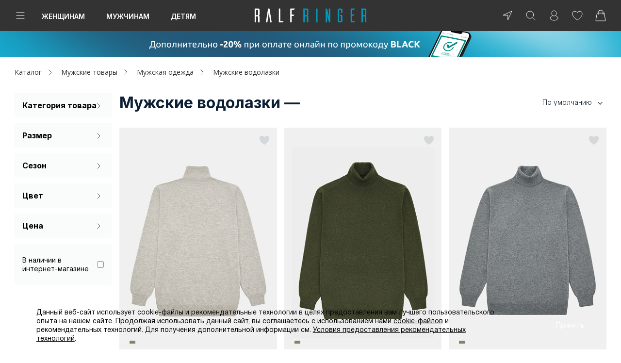

--- FILE ---
content_type: text/html; charset=UTF-8
request_url: https://ralf.ru/catalog/man/odezhda/vodolazki/
body_size: 67416
content:
<!DOCTYPE html>
<html lang="ru">

<head prefix="og:http://ogp.me/ns# fb:http://ogp.me/ns/fb# product:http://ogp.me/ns/product#">
    <script>
        function loadScript(src) {
            return new Promise(function(resolve, reject) {
                let script = document.createElement('script');
                script.src = src;
                script.onload = () => resolve(script);
                script.onerror = () => reject(new Error(`Ошибка загрузки скрипта ${src}`));
                document.head.append(script);
            });
        }
        loadScript('https://cdn1.imshop.io/assets/app/b2.min.js')
            .then(()=>{
                return new Promise(function(resolve, reject){
                    let head = document.head;
                    let meta = document.createElement('meta');
                    meta.name = "apple-itunes-app"; 
                    meta.content = "app-id=1515291552"; 
                    head.append(meta);
                    meta = document.createElement('meta');
                    meta.name = "smartbanner:title"; 
                    meta.content = "Ralf Ringer: обувь и аксессуары"; 
                    head.append(meta);
                    meta = document.createElement('meta');
                    meta.name = "smartbanner:price"; 
                    meta.content = "Бесплатно"; 
                    head.append(meta);
                    meta = document.createElement('meta');
                    meta.name = "smartbanner:price-suffix-google"; 
                    meta.content = "ru.ralf.android"; 
                    head.append(meta);
                    meta = document.createElement('meta');
                    meta.name = "smartbanner:icon-google"; 
                    meta.content = "https://lh3.googleusercontent.com/np9Twj_pU-pJi3FzAlkymLCHpqd5DkzKedlcqwZ49AAjeDC5Z6srf13fsis4VLpn1g=s360"; 
                    head.append(meta);
                    meta = document.createElement('meta');
                    meta.name = "smartbanner:button"; 
                    meta.content = "Скачать"; 
                    head.append(meta);
                    meta = document.createElement('meta');
                    meta.name = "smartbanner:button-url-google"; 
                    meta.content = "https://play.google.com/store/apps/details?id=ru.ralf.android"; 
                    head.append(meta);
                    meta = document.createElement('meta');
                    meta.name = "smartbanner:enabled-platforms"; 
                    meta.content = "android"; 
                    head.append(meta);
                    meta = document.createElement('meta');
                    meta.name = "smartbanner:line1"; 
                    meta.content = "Обувь для всей семьи!"; 
                    head.append(meta);
                    meta = document.createElement('meta');
                    meta.name = "smartbanner:line2"; 
                    meta.content = "[r:4.4] (51) звезды"; 
                    head.append(meta);
                    meta = document.createElement('meta');
                    meta.name = "smartbanner:line3"; 
                    meta.content = "Бесплатная доставка от 3 000 р"; 
                    head.append(meta);
                    meta = document.createElement('meta');
                    meta.name = "smartbanner:stars-color"; 
                    meta.content = "#f4b52c"; 
                    head.append(meta);
                    meta = document.createElement('meta');
                    meta.name = "smartbanner:api"; 
                    meta.content = "true"; 
                    head.append(meta);
                    resolve(1)
                });
            })
            .then(()=>{
                document.addEventListener("DOMContentLoaded", function(){
                let timer = setInterval(() => {
                    let banner = document.querySelector('.smartbanner');
                    if (banner) {
                        const main = document.querySelector('.page');
                        main.before(banner);
                        banner = '';
                        clearInterval(timer);
                    }
                }, 10);
                })
                
            })
            .catch((e)=>console.log(e))

        window.isDev = false;
    </script>
  
    <title>Мужские водолазки купить в интернет-магазине, цена на мужские водолазки с доставкой от RALF RINGER</title>

    <link rel="shortcut icon" href="/favicon.ico" type="image/x-icon">

    <link href="/local/templates/main/img/icon/icon_16.png" rel="apple-touch-icon" sizes="16x16">
    <link href="/local/templates/main/img/icon/icon_64.png" rel="apple-touch-icon" sizes="64x64">
    <link href="/local/templates/main/img/icon/icon_114.png" rel="apple-touch-icon" sizes="114x114">
    <link href="/local/templates/main/img/icon/icon_512.png" rel="apple-touch-icon" sizes="512x512">
            <script type="text/javascript">
        var rrPartnerId = "559a9a0268e9a60e48fbe181";
        var rrApi = {};
        var rrApiOnReady = rrApiOnReady || [];
        rrApi.addToBasket = rrApi.order = rrApi.categoryView = rrApi.view =
            rrApi.recomMouseDown = rrApi.recomAddToCart = function() {};
        (function(d) {
            var ref = d.getElementsByTagName('script')[0];
            var apiJs, apiJsId = 'rrApi-jssdk';
            if (d.getElementById(apiJsId)) return;
            apiJs = d.createElement('script');
            apiJs.id = apiJsId;
            apiJs.async = true;
            apiJs.src = "//cdn.retailrocket.ru/content/javascript/tracking.js";
            ref.parentNode.insertBefore(apiJs, ref);
        }(document));
    </script>
    <script type='text/javascript'>
        var _gcTracker = _gcTracker || [];
        _gcTracker.push(['init', '61']);

        (function() {
            var s = document.createElement('script');
            s.type = 'text/javascript'; s.async = true; s.src = '//smc-stat.loymax.tech/tracker/v1.2/tracker.min.js';
            document.getElementsByTagName('head')[0].appendChild(s);
        })();
    </script>
    
            <!-- Digital Data Layer -->
            <script data-skip-moving="true">
                window.digitalData ={'version':'1.1.2','changes':[],'events':[],'website':{'type':'responsive','region':'Москва','regionId':12386,'environment':'production'},'page':{'type':'listing','category':'Category Listing','breadcrumb':[' Мужчинам','Одежда','Водолазки']},'custom':{'availableShops':97},'user':[],'wishlist':{'items':[]},'cart':{'vouchers':[],'contactInfo':[],'id':'764298362','currency':'RUB','subtotal':0,'total':0,'lineItems':[]},'listing':{'listId':'main','listName':'category','pagesCount':1,'currentPage':1,'sortBy':'По умолчанию','resultCount':7,'categoryId':'490','category':[' Мужчинам','Одежда','Водолазки'],'items':[{'barcode':'4650275468386','id':'7649192','size':'48','stock':14,'url':'https://ralf.ru/catalog/vuor026100/','vendorCode':'ВУОР026100','manufacturer':'Ralf Ringer','skuCode':'7649565','unitPrice':9700,'unitSalePrice':2990,'show_retail':true,'imageUrl':'https://ralf.ru/upload/resize_cache/iblock/26d/530_9999_1/26d6abce89e4144fffe0fc95a69fe833.jpg','thumbnailUrl':'https://ralf.ru/upload/resize_cache/iblock/26d/80_70_1/26d6abce89e4144fffe0fc95a69fe833.jpg','color':'Бежевый','name':'Водолазка мужская','currency':'RUB','description':'Теплая мужская водолазка полуприлегающего силуэта. Натуральная шерсть согревает в холода, добавки из полиамида делают вещь практичной и долговечной. Смещенная линия плеча обеспечит комфортную посадку по фигуре с учетом ее анатомических особенностей. Горловина, манжеты и нижняя часть изделия вывязаны эластичным рубчиком. \n\nВодолазка бежевая мужская незаменима в холодное время года: можно носить ее как самостоятельный верх, так и надевать под пиджак, чтобы добиться нужного уровня тепла. \n','season':'vesna-leto-2025','categoryId':'490','category':['Мужчинам','Одежда','Водолазки']},{'barcode':'4650275468423','id':'7649198','size':'48','stock':19,'url':'https://ralf.ru/catalog/vuor026200/','vendorCode':'ВУОР026200','manufacturer':'Ralf Ringer','skuCode':'7649571','unitPrice':9700,'unitSalePrice':2990,'show_retail':true,'imageUrl':'https://ralf.ru/upload/resize_cache/iblock/bb5/530_9999_1/bb5e9b2533c24b86d8bf64277ce6c79b.jpg','thumbnailUrl':'https://ralf.ru/upload/resize_cache/iblock/bb5/80_70_1/bb5e9b2533c24b86d8bf64277ce6c79b.jpg','color':'Хаки','name':'Водолазка мужская','currency':'RUB','description':'Теплая мужская водолазка полуприлегающего силуэта. Натуральная шерсть согревает в холода, добавки из полиамида делают вещь практичной и долговечной. Смещенная линия плеча обеспечит комфортную посадку по фигуре с учетом ее анатомических особенностей. Горловина, манжеты и нижняя часть изделия вывязаны эластичным рубчиком. \n\nВодолазка хаки мужская незаменима в холодное время года: можно носить ее как самостоятельный верх, так и надевать под пиджак, чтобы добиться нужного уровня тепла.','season':'vesna-leto-2025','categoryId':'490','category':['Мужчинам','Одежда','Водолазки']},{'barcode':'4650275468461','id':'7649199','size':'48','stock':27,'url':'https://ralf.ru/catalog/vuor026300/','vendorCode':'ВУОР026300','manufacturer':'Ralf Ringer','skuCode':'7649572','unitPrice':9700,'unitSalePrice':2990,'show_retail':true,'imageUrl':'https://ralf.ru/upload/resize_cache/iblock/573/530_9999_1/573ea77a839ee9a8c4e48b5dc41799f9.jpg','thumbnailUrl':'https://ralf.ru/upload/resize_cache/iblock/573/80_70_1/573ea77a839ee9a8c4e48b5dc41799f9.jpg','color':'Серый','name':'Водолазка мужская','currency':'RUB','description':'Теплая мужская водолазка полуприлегающего силуэта. Натуральная шерсть согревает в холода, добавки из полиамида делают вещь практичной и долговечной. Смещенная линия плеча обеспечит комфортную посадку по фигуре с учетом ее анатомических особенностей. Горловина, манжеты и нижняя часть изделия вывязаны эластичным рубчиком. \n\nВодолазка серая мужская незаменима в холодное время года: можно носить ее как самостоятельный верх, так и надевать под пиджак, чтобы добиться нужного уровня тепла. \n','season':'vesna-leto-2025','categoryId':'490','category':['Мужчинам','Одежда','Водолазки']},{'barcode':'4640124526701','id':'6927767','size':'46','stock':2,'url':'https://ralf.ru/catalog/auor025700/','vendorCode':'АУОР025700','manufacturer':'Ralf Ringer','skuCode':'6947026','unitPrice':5700,'unitSalePrice':2990,'show_retail':true,'imageUrl':'https://ralf.ru/upload/resize_cache/iblock/f7e/530_9999_1/f7ed44840e34e167fe636d7f69fa7c6d.jpg','thumbnailUrl':'https://ralf.ru/upload/resize_cache/iblock/f7e/80_70_1/f7ed44840e34e167fe636d7f69fa7c6d.jpg','color':'Синий','name':'Водолазка мужская','currency':'RUB','description':'Мужская демисезонная водолазка синего цвета. Модель выполнена из эластичного трикотажа &#40;хлопок и полиэстер&#41; в свободном крое. Высокий воротник-гольф комфортно обхватывает шею.\n\nЛаконичный крой и классический цвет впишется в любой офисный или повседневный casual образ.','season':'osen`-zima-2024-25','rating':5,'categoryId':'490','category':['Мужчинам','Одежда','Водолазки']},{'barcode':'4640124526756','id':'6927768','size':'48','stock':3,'url':'https://ralf.ru/catalog/auor025800/','vendorCode':'АУОР025800','manufacturer':'Ralf Ringer','skuCode':'6947031','unitPrice':6410,'unitSalePrice':2990,'show_retail':true,'imageUrl':'https://ralf.ru/upload/resize_cache/iblock/e31/530_9999_1/e31a930f3027574e17e19d1e5e9d834d.jpg','thumbnailUrl':'https://ralf.ru/upload/resize_cache/iblock/e31/80_70_1/e31a930f3027574e17e19d1e5e9d834d.jpg','color':'Коричневый','name':'Водолазка мужская','currency':'RUB','description':'Мужская водолазка полуприлегающего силуэта. Выполнена из смесового трикотажа, устойчивого к износу и растяжению. Шерсть в составе согревает в холода. Средняя плотность трикотажа позволит вам с комфортом носить эту модель в любую погоду: в ней достаточно тепло, но при этом не жарко в помещении. \n\nСмещенная линия плеча обеспечит комфортную посадку по фигуре с учетом ее анатомических особенностей. Горловина, манжеты и нижняя часть изделия вывязаны эластичным рубчиком. Водолазка коричневая мужская незаменима в холодное время года: можно носить ее как самостоятельный верх, так и надевать под пиджак, чтобы добиться нужного уровня тепла. \n','season':'osen`-zima-2024-25','rating':5,'categoryId':'490','category':['Мужчинам','Одежда','Водолазки']},{'barcode':'4650275527229','id':'8902017','size':'46','stock':19,'url':'https://ralf.ru/catalog/auor029100/','vendorCode':'АУОР029100','manufacturer':'Ralf Ringer','skuCode':'8902025','unitPrice':9700,'unitSalePrice':3990,'show_retail':true,'imageUrl':'https://ralf.ru/upload/resize_cache/iblock/369/530_9999_1/369e25035efb9e4ed7f9b8caf7c987f5.jpg','thumbnailUrl':'https://ralf.ru/upload/resize_cache/iblock/369/80_70_1/369e25035efb9e4ed7f9b8caf7c987f5.jpg','color':'Бежевый','name':'Водолазка мужская','currency':'RUB','description':'Базовая водолазка нейтрального светло-бежевого оттенка — универсальная базовая вещь, которая легко сочетается как с формальным костюмом, так и с джинсами или брюками-чиносами. Классический силуэт, высокий воротник, плотные манжеты и эластичный вязаный низ изделия - классические элементы, проверенные временем. Изделие выполнено из теплой шерстяной пряжи с добавлением полиамида, что обеспечивает эластичность и помогает сохранять форму даже при активной носке.','season':'osen`-zima-2024-25','categoryId':'490','category':['Мужчинам','Одежда','Водолазки']}]}};
            </script>
            <!-- End Digital Data Layer -->
        
    <meta name="yandex-verification" content="85bdec8075e95c20"/>
    <meta name="yandex-verification" content="94ef69f5f5226afa"/>

            <script>
          window.isRedesign = true;
        </script>
        <meta http-equiv="Content-Type" content="text/html; charset=UTF-8" />
<meta name="description" content="Компания RALF RINGER - онлайн и офлайн продажа одежды и обуви. В каталоге представлены мужские водолазки с доставкой. Доступные цены, скидки, удобное приложение." />
<link href="/bitrix/js/main/core/css/core.css?14927060513963" type="text/css" rel="stylesheet" />



<link href="/bitrix/js/ui/fonts/opensans/ui.font.opensans.css?15724358502003" type="text/css"  rel="stylesheet" />
<link href="/bitrix/js/main/core/css/core_popup.css?157243596117731" type="text/css"  rel="stylesheet" />
<link href="/static/main/css/vendors.bundle.css?165649944582585" type="text/css"  rel="stylesheet" />
<link href="/static/main/css/template_style.bundle.css?1758805936310802" type="text/css"  rel="stylesheet" />
<link href="/local/components/ralf/catalog/templates/.default/style.css?17424742191187" type="text/css"  rel="stylesheet" />
<link href="/local/components/ralf/catalog.smart.filter/templates/redesign_catalog_filter/style.css?16457063451043" type="text/css"  rel="stylesheet" />
<link href="/local/templates/main/components/ralf/catalog.section/redesign_section/style.css?175039459210257" type="text/css"  rel="stylesheet" />
<link href="/local/components/ralf/catalog.element/templates/quick_element/style.css?164578738767" type="text/css"  rel="stylesheet" />
<link href="/local/assets/css/lib/tippy.min.css?161458099912276" type="text/css"  data-template-style="true"  rel="stylesheet" />
<link href="/local/templates/main/css/redesign-integrate.css?17241302489906" type="text/css"  data-template-style="true"  rel="stylesheet" />
<link href="/local/templates/main/components/ralf/location/redesign.footer/style.css?161458100151" type="text/css"  data-template-style="true"  rel="stylesheet" />
<link href="/local/templates/main/components/bitrix/system.auth.form/redesign_popup/style.css?1632405931396" type="text/css"  data-template-style="true"  rel="stylesheet" />
<link href="/local/templates/main/components/bitrix/form.result.new/redesign_ask/style.css?16258142503215" type="text/css"  data-template-style="true"  rel="stylesheet" />
<link href="/bitrix/components/niges/cookiesaccept/templates/.default/style.css?16367112792613" type="text/css"  data-template-style="true"  rel="stylesheet" />
<link href="/local/templates/main/styles.css?1728025713188" type="text/css"  data-template-style="true"  rel="stylesheet" />
<link href="/static/main/css/catalog.bundle.css?174860313486160" type="text/css"  data-template-style="true"  rel="stylesheet" />
<script type="text/javascript">if(!window.BX)window.BX={};if(!window.BX.message)window.BX.message=function(mess){if(typeof mess=='object') for(var i in mess) BX.message[i]=mess[i]; return true;};</script>
<script type="text/javascript">(window.BX||top.BX).message({'JS_CORE_LOADING':'Загрузка...','JS_CORE_NO_DATA':'- Нет данных -','JS_CORE_WINDOW_CLOSE':'Закрыть','JS_CORE_WINDOW_EXPAND':'Развернуть','JS_CORE_WINDOW_NARROW':'Свернуть в окно','JS_CORE_WINDOW_SAVE':'Сохранить','JS_CORE_WINDOW_CANCEL':'Отменить','JS_CORE_WINDOW_CONTINUE':'Продолжить','JS_CORE_H':'ч','JS_CORE_M':'м','JS_CORE_S':'с','JSADM_AI_HIDE_EXTRA':'Скрыть лишние','JSADM_AI_ALL_NOTIF':'Показать все','JSADM_AUTH_REQ':'Требуется авторизация!','JS_CORE_WINDOW_AUTH':'Войти','JS_CORE_IMAGE_FULL':'Полный размер'});</script>

<script type="text/javascript" src="/bitrix/js/main/core/core.js?1572436064501450"></script>

<script>BX.setJSList(['/bitrix/js/main/core/core_ajax.js','/bitrix/js/main/core/core_promise.js','/bitrix/js/main/polyfill/promise/js/promise.js','/bitrix/js/main/loadext/loadext.js','/bitrix/js/main/loadext/extension.js','/bitrix/js/main/polyfill/promise/js/promise.js','/bitrix/js/main/polyfill/find/js/find.js','/bitrix/js/main/polyfill/includes/js/includes.js','/bitrix/js/main/polyfill/matches/js/matches.js','/bitrix/js/ui/polyfill/closest/js/closest.js','/bitrix/js/main/polyfill/fill/main.polyfill.fill.js','/bitrix/js/main/polyfill/find/js/find.js','/bitrix/js/main/polyfill/matches/js/matches.js','/bitrix/js/main/polyfill/core/dist/polyfill.bundle.js','/bitrix/js/main/polyfill/core/dist/polyfill.bundle.js','/bitrix/js/main/lazyload/dist/lazyload.bundle.js','/bitrix/js/main/polyfill/core/dist/polyfill.bundle.js','/bitrix/js/main/parambag/dist/parambag.bundle.js']);
BX.setCSSList(['/bitrix/js/main/lazyload/dist/lazyload.bundle.css','/bitrix/js/main/parambag/dist/parambag.bundle.css']);</script>
<script type="text/javascript">(window.BX||top.BX).message({'LANGUAGE_ID':'ru','FORMAT_DATE':'DD.MM.YYYY','FORMAT_DATETIME':'DD.MM.YYYY HH:MI:SS','COOKIE_PREFIX':'BITRIX_SM','SERVER_TZ_OFFSET':'10800','SITE_ID':'s1','SITE_DIR':'/','USER_ID':'','SERVER_TIME':'1763377721','USER_TZ_OFFSET':'0','USER_TZ_AUTO':'Y','bitrix_sessid':'20f85c918c49d0a579826292674a4c51'});</script>


<script type="text/javascript" src="/bitrix/js/main/core/core_popup.js?157243606376452"></script>
<script type="text/javascript">
					(function () {
						"use strict";

						var counter = function ()
						{
							var cookie = (function (name) {
								var parts = ("; " + document.cookie).split("; " + name + "=");
								if (parts.length == 2) {
									try {return JSON.parse(decodeURIComponent(parts.pop().split(";").shift()));}
									catch (e) {}
								}
							})("BITRIX_CONVERSION_CONTEXT_s1");

							if (cookie && cookie.EXPIRE >= BX.message("SERVER_TIME"))
								return;

							var request = new XMLHttpRequest();
							request.open("POST", "/bitrix/tools/conversion/ajax_counter.php", true);
							request.setRequestHeader("Content-type", "application/x-www-form-urlencoded");
							request.send(
								"SITE_ID="+encodeURIComponent("s1")+
								"&sessid="+encodeURIComponent(BX.bitrix_sessid())+
								"&HTTP_REFERER="+encodeURIComponent(document.referrer)
							);
						};

						if (window.frameRequestStart === true)
							BX.addCustomEvent("onFrameDataReceived", counter);
						else
							BX.ready(counter);
					})();
				</script>
<script type="text/javascript" src="https://statad.ru/tracker.js?d=ralf.ru" async></script>
<script type="text/javascript"  src="/static/main/js/common.vendors.bundle.js?1657607880812412"></script>


        <link rel="preconnect" href="https://fonts.gstatic.com" crossorigin />
        <link rel="preconnect" href="https://sm.rtb.mts.ru" crossorigin />
        <link rel="preconnect" href="https://api.a.mts.ru" crossorigin />
        <link rel="preconnect" href="https://taglitics.com" crossorigin />
        <link rel="preconnect" href="https://news.gnezdo.ru" crossorigin />
        <link rel="preconnect" href="https://www.gstatic.com" crossorigin />
        <link rel="preconnect" href="https://www.google.com" crossorigin />
        <link rel="preconnect" href="https://www.googletagmanager.com" crossorigin />
        <link rel="preconnect" href="https://content.adriver.ru" crossorigin />
        <link rel="preconnect" href="https://cdn.retailrocket.ru" crossorigin />
        <link rel="preconnect" href="https://pay.yandex.ru" crossorigin />
        <link rel="preconnect" href="https://api.flocktory.com" crossorigin />


        <link rel="preconnect" href="https://stats.tazeros.com" crossorigin />
        <link rel="preconnect" href="https://aq.dolyame.ru" crossorigin />
        <link rel="preconnect" href="https://static.a.mts.ru" crossorigin />
        <link rel="preconnect" href="https://chat-ncc.grancall.ru" crossorigin />
        <link rel="preconnect" href="https://www.google.com" crossorigin />
        <link rel="preconnect" href="https://st1-84.vk.com" crossorigin />
        <link rel="preconnect" href="https://vk.com" crossorigin />
        <link rel="preconnect" href="https://mc.yandex.ru" crossorigin />
        <link rel="preconnect" href="https://statad.ru" crossorigin />
        <link rel="preconnect" href="https://stat.loymaxsc.net" crossorigin />
        <link rel="preconnect" href="https://tns-counter.ru" crossorigin />
        <link rel="preconnect" href="https://taglitics.com" crossorigin />
        <link rel="preconnect" href="https://tracking.diginetica.net" crossorigin />
        <link rel="preconnect" href="https://autocomplete.diginetica.net" crossorigin />
        <link rel="preconnect" href="https://cdn.diginetica.net" crossorigin />
        <link rel="preconnect" href="https://catalog.diginetica.net" crossorigin />
        <link rel="preconnect" href="https://smc-stat.loymax.tech" crossorigin />
        <link rel="preconnect" href="https://bitrix.info" crossorigin />
        <link rel="preconnect" href="https://pp.userapi.com" crossorigin />
        <link rel="preconnect" href="https://sun1-87.userapi.com" crossorigin />
        <link rel="preconnect" href="https://cdn1.imshop.io" crossorigin />
        <link rel="preconnect" href="https://www.artfut.com" crossorigin />
        <link rel="preconnect" href="https://api09.tazeros.com" crossorigin />
        <link rel="preconnect" href="https://stats.tazeros.com" crossorigin />
        <link rel="preconnect" href="https://api-maps.yandex.ru" crossorigin />
        <link rel="preconnect" href="https://fcgi7.gnezdo.ru" crossorigin />
        <link rel="preconnect" href="https://news.gnezdo.ru" crossorigin />
        <link rel="preconnect" href="https://ev.adriver.ru" crossorigin />
        <link rel="preconnect" href="https://content.adriver.ru" crossorigin />
        <link rel="preconnect" href="https://tracking.retailrocket.ru" crossorigin />
        <link rel="preconnect" href="https://cdn.retailrocket.ru" crossorigin />
        <link rel="preconnect" href="https://cm.a.mts.ru" crossorigin />
        <link rel="preconnect" href="https://fonts.googleapis.com" crossorigin />
        <link rel="preconnect" href="https://yastatic.net" crossorigin />
        <link rel="preconnect" href="https://top-fwz1.mail.ru" crossorigin />
        <link rel="preconnect" href="https://privacy-cs.mail.ru" crossorigin />
        <link rel="preconnect" href="https://www.googletagmanager.com" crossorigin />
        <link rel="preconnect" href="https://mc.yandex.com" crossorigin />


        <link rel="stylesheet" href="https://fonts.googleapis.com/css2?family=Inter:wght@100..900&family=Open+Sans:ital,wdth,wght@0,75..100,300..800;1,75..100,300..800&display=swap" media="print" onload="this.media='all'" />
        <noscript><link rel="stylesheet" href="https://fonts.googleapis.com/css2?family=Inter:wght@100..900&family=Open+Sans:ital,wdth,wght@0,75..100,300..800;1,75..100,300..800&display=swap" media="all" /></noscript>

        <link rel="stylesheet" href="https://fonts.googleapis.com/css?family=Ubuntu:400,700&subset=cyrillic&display=swap" media="print" onload="this.media='all'" />
        <noscript><link rel="stylesheet" href="https://fonts.googleapis.com/css?family=Ubuntu:400,700&subset=cyrillic&display=swap" media="all" /></noscript>
    
<meta content="ie=edge" http-equiv="x-ua-compatible">
<meta name="format-detection" content="telephone=no">
<meta name="viewport" content="width=device-width, initial-scale=1.0">
<script src='https://www.google.com/recaptcha/api.js?onload=onloadRecaptchaCallback&render=explicit' async defer></script>
  <!--[if lte IE 8]><style> #popupIe{position:absolute;top:40px;left:45%}</style><![endif]-->
<link rel="canonical" href="https://ralf.ru/catalog/man/odezhda/vodolazki/"/>
<meta property="ya:interaction" content="XML_FORM" />
<meta property="ya:interaction:url" content="https://ralf.ru/catalog/man/odezhda/vodolazki/?mode=xml" />
<script type="text/javascript">
		if (window == window.top) {
			document.addEventListener("DOMContentLoaded", function() {
			    var div = document.createElement("div");
			    div.innerHTML = ' <div id="nca-cookiesaccept-line" class="nca-cookiesaccept-line style-2 " > <div id="nca-nca-position-left"id="nca-bar" class="nca-bar nca-style- nca-animation-none nca-position-left "> <div class="nca-cookiesaccept-line-text">Данный веб-сайт использует cookie-файлы и рекомендательные технологии в целях предоставления вам лучшего пользовательского опыта на нашем сайте. Продолжая использовать данный сайт, вы соглашаетесь с использованием нами <a href="/customers/cookie/" target="_blank">cookie-файлов</a> и рекомендательных технологий. Для получения дополнительной информации см. <a href="/customers/recommendation_system/" target="_blank">Условия предоставления рекомендательных технологий</a>.</div> <div><button type="button" id="nca-cookiesaccept-line-accept-btn" onclick="ncaCookieAcceptBtn()" >Принять</button></div> </div> </div> ';
				document.body.appendChild(div);
			});
		}


		function ncaCookieAcceptBtn(){ 
			var alertWindow = BX("nca-cookiesaccept-line"); 
			BX.remove(alertWindow);

			var cookie_string = "NCA_COOKIE_ACCEPT_1" + "=" + escape("Y"); 
			var expires = new Date((new Date).getTime() + (1000 * 60 * 60 * 24 * 730)); 
			cookie_string += "; expires=" + expires.toUTCString(); 
			cookie_string += "; path=" + escape ("/"); 
			document.cookie = cookie_string; 
			
		}

		function ncaCookieAcceptCheck(){
			
			var alertWindow = BX("nca-cookiesaccept-line");
			var closeCookieValue = "N"; 
			var value = "; " + document.cookie;
			var parts = value.split("; " + "NCA_COOKIE_ACCEPT_1" + "=");
			if (parts.length == 2) { 
				closeCookieValue = parts.pop().split(";").shift(); 
			}
			if(closeCookieValue != "Y") { 
				/*document.head.insertAdjacentHTML("beforeend", "<style>#nca-cookiesaccept-line {display:flex}</style>")*/
			} else { 
				document.head.insertAdjacentHTML("beforeend", "<style>#nca-cookiesaccept-line {display:none}</style>")
			}
			
		}

		ncaCookieAcceptCheck();

	</script>
 <style> .nca-cookiesaccept-line { box-sizing: border-box !important; margin: 0 !important; border: none !important; width: 100% !important; min-height: 10px !important; max-height: 250px !important; display: block; clear: both !important; padding: 12px !important; /* position: absolute; */ position: fixed; bottom: 0px !important; opacity: 1; transform: translateY(0%); z-index: 999; } .nca-cookiesaccept-line > div { display: flex; align-items: center; } .nca-cookiesaccept-line > div > div { padding-left: 5%; padding-right: 5%; } .nca-cookiesaccept-line a { color: inherit; text-decoration:underline; } @media screen and (max-width:767px) { .nca-cookiesaccept-line > div > div { padding-left: 1%; padding-right: 1%; } } </style> <span id="nca-new-styles"></span> <span id="fit_new_css"></span> 



<script type="text/javascript" src="/local/assets/js/location.js?172492381630593"></script>
<script type="text/javascript" src="/local/templates/main/js/jquery.cookie.js?16145810013121"></script>
<script type="text/javascript" src="/local/assets/js/lib/tippy.min.js?161458099952648"></script>
<script type="text/javascript" src="/local/assets/js/lib/typeahead.bundle.min.js?161458099939749"></script>
<script type="text/javascript" src="/local/templates/main/js/lazyLoad/jquery.lazy.min.js?16145810014802"></script>
<script type="text/javascript" src="/local/templates/main/js/mask/jquery.maskedinput.js?161458100110826"></script>
<script type="text/javascript" src="/local/templates/main/js/datepick/pickmeup.min.js?161458100116396"></script>
<script type="text/javascript" src="/local/templates/main/js/validation/jquery.validate.min.js?161458100123027"></script>
<script type="text/javascript" src="/local/templates/main/js/jquery.site_scripts.js?1751608095129941"></script>
<script type="text/javascript" src="/local/templates/main/js/datalayer_events.js?16145810015045"></script>
<script type="text/javascript" src="/local/templates/main/js/ddl/ddl.js?175214711917904"></script>
<script type="text/javascript" src="/local/templates/main/js/yandex/antisovetnik.js?169319523410124"></script>
<script type="text/javascript" src="/local/assets/js/recommendations.js?17624992426299"></script>
<script type="text/javascript" src="/local/templates/main/js/redesign-bx-panel-position.js?17241302481564"></script>
<script type="text/javascript" src="/local/templates/main/js/header.js?17250180625650"></script>
<script type="text/javascript" src="/local/templates/main/components/bitrix/sale.basket.basket.line/redesign_basket_line/script.js?16145810002667"></script>
<script type="text/javascript" src="/bitrix/components/bitrix/search.title/script.js?15724355459847"></script>
<script type="text/javascript" src="/local/templates/main/components/ralf/location/redesign.footer/script.js?16145810014539"></script>
<script type="text/javascript" src="/local/assets/js/loymax_registration.js?17417743107265"></script>
<script type="text/javascript" src="/local/templates/main/components/bitrix/system.auth.form/redesign_popup/script.js?175160809511852"></script>
<script type="text/javascript" src="/local/templates/main/components/oneway/auth.forgotpasswd/redesign/script.js?170601908516765"></script>
<script type="text/javascript" src="/local/templates/main/components/extyl/main.register/redesign/script.js?1614581001400"></script>
<script type="text/javascript" src="/local/templates/main/components/bitrix/form.result.new/redesign_ask/script.js?16145810001425"></script>
<script type="text/javascript" src="/local/components/ralf/catalog.smart.filter/templates/redesign_catalog_filter/script.js?175160809558244"></script>
<script type="text/javascript" src="/local/templates/main/components/bitrix/system.pagenavigation/redesign_catalog/script.js?174530544513910"></script>
<script type="text/javascript" src="/local/components/ralf/catalog.element/templates/quick_element/script.js?175160809568559"></script>
<script type="text/javascript"  src="/static/main/js/vendor.bundle.js?1758805936838741"></script>

<script type="text/javascript"  src="/static/main/js/commons~common~main.bundle.js?17545631133323"></script>

<script type="text/javascript"  src="/static/main/js/commons~common~header.bundle.js?17545631131622"></script>

<script type="text/javascript"  src="/static/main/js/common.bundle.js?175880593640274"></script>

            <script type='text/javascript'>
                !function() {
                    'use strict';
                    if(typeof window.BX !== "undefined"){
                        var cb = function() {
                           typeof window.BX.ready !== "undefined" && window.BX.ready(function() {
                                BX.AppLocation.setOptions([]);
                                BX.AppLocation.initLocation({"choice":false,"default":{"cityName":"\u041c\u043e\u0441\u043a\u0432\u0430","cityZip":"101000","cityId":"12386","cityLamodaId":"7700000000000","coordinates":["55.753215","37.622504"],"sectionCode":"moscow"},"current":[],"detect":{"cityName":"\u041c\u043e\u0441\u043a\u0432\u0430","cityId":"12386","cityZip":"101000","cityLamodaId":"7700000000000","sectionCode":"moscow","coordinates":[39.961179999999999,-82.99879]},"active":{"cityName":"\u041c\u043e\u0441\u043a\u0432\u0430","cityId":"12386","cityZip":"101000","cityLamodaId":"7700000000000","sectionCode":"moscow","coordinates":[39.961179999999999,-82.99879]},"distance":[{"cityName":"\u0421\u0430\u043d\u043a\u0442-\u041f\u0435\u0442\u0435\u0440\u0431\u0443\u0440\u0433","cityZip":"190000","cityId":"12402","cityLamodaId":"7800000000000","coordinates":["59.939095","30.315868"],"distance":7358.1333208055157,"sectionCode":"saint-petersburg"},{"cityName":"\u041a\u0443\u0434\u0440\u043e\u0432\u043e","cityZip":"188691","cityId":"12382","cityLamodaId":"4700500005500","coordinates":["59.908489","30.513569"],"distance":7368.7776002500768,"sectionCode":"kudrovo"},{"cityName":"\u041a\u043e\u043b\u043f\u0438\u043d\u043e","cityZip":"196650","cityId":"1913583","cityLamodaId":"7800000300000","coordinates":["59.749012","30.597607"],"distance":7383.7557509321687,"sectionCode":"kolpino"},{"cityName":"\u041c\u0438\u043d\u0441\u043a","cityZip":"220050","cityId":"38398","cityLamodaId":"4400100014200","coordinates":["53.902496","27.561481"],"distance":7658.4041718387898,"sectionCode":"minsk"},{"cityName":"\u0412\u043e\u043b\u043e\u0433\u0434\u0430","cityZip":"160000","cityId":"1671381","cityLamodaId":"3500000100000","coordinates":["59.220496","39.891523"],"distance":7805.0601003532738,"sectionCode":"vologda"},{"cityName":"\u0421\u043c\u043e\u043b\u0435\u043d\u0441\u043a","cityZip":"214000","cityId":"12405","cityLamodaId":"6700000300000","coordinates":["54.782635","32.045251"],"distance":7813.189189484423,"sectionCode":"smolensk"},{"cityName":"\u0422\u0432\u0435\u0440\u044c","cityZip":"170000","cityId":"12407","cityLamodaId":"6900000100000","coordinates":["56.859847","35.911995"],"distance":7829.3295189830815,"sectionCode":"tver"},{"cityName":"\u0420\u044b\u0431\u0438\u043d\u0441\u043a","cityZip":"152900","cityId":"12399","cityLamodaId":"7601500100000","coordinates":["58.048454","38.858406"],"distance":7858.6824746898274,"sectionCode":"rybinsk"},{"cityName":"\u0423\u0445\u0442\u0430","cityZip":"169300","cityId":"1103487","cityLamodaId":"1100000800000","coordinates":["63.562626","53.684022"],"distance":7886.0397809299575,"sectionCode":"ukhta"},{"cityName":"\u041a\u043b\u0438\u043d","cityZip":"141601","cityId":"12378","cityLamodaId":"5001100100000","coordinates":["56.331693","36.728716"],"distance":7906.1989212340923,"sectionCode":"klin"}],"nearby":{"cityName":"\u0421\u0430\u043d\u043a\u0442-\u041f\u0435\u0442\u0435\u0440\u0431\u0443\u0440\u0433","cityZip":"190000","cityId":"12402","cityLamodaId":"7800000000000","coordinates":["59.939095","30.315868"],"distance":7358.1333208055157,"sectionCode":"saint-petersburg"}});
                            });
                        }
                        typeof window.ymaps === 'undefined' 
                            ? window.BX.loadScript('https://api-maps.yandex.ru/2.1?lang=ru_RU&mode=release&coordorder=latlong&load=package.full', cb)
                            : cb(); 
                    }
                }();
            </script>
<script type="text/javascript">var _ba = _ba || []; _ba.push(["aid", "502b3ecb8665f41263b7b2b2f38ba09f"]); _ba.push(["host", "ralf.ru"]); (function() {var ba = document.createElement("script"); ba.type = "text/javascript"; ba.async = true;ba.src = (document.location.protocol == "https:" ? "https://" : "http://") + "bitrix.info/ba.js";var s = document.getElementsByTagName("script")[0];s.parentNode.insertBefore(ba, s);})();</script>


    <meta name="yandex-verification" content="f76dbdf02b8d75a1" />

    
    <!-- Яндекс Пей Web SDK https://pay.yandex.ru/ru/docs/custom/web-sdk/#include-sdk -->
    <script src="https://pay.yandex.ru/sdk/v1/pay.js" async type="text/javascript"></script>
    <script>
        document.addEventListener('DOMContentLoaded', function() {
            Recommendations.getInstance().setSource('RALF_RINGER');
            Recommendations.getInstance().init();
        });
    </script>
    <script>
        var personalDataReCaptcha;
        var registrationReCaptcha;
        var askFormReCaptcha;
        var questionnaireReCaptcha;

        function asyncCSS(href) {
            var css = document.createElement('link');
            css.rel = "stylesheet";
            css.href = href;
            document.head.appendChild(css);
        }

        asyncCSS('https://cdn1.imshop.io/assets/app/b2.min.css');

        function onloadRecaptchaCallback() {
            /**
             * Основная регистрационная форма
             */
            if ($('#recaptcha-reg').length) {
                registrationReCaptcha = grecaptcha.render('recaptcha-reg', {
                    'sitekey' : '6LduQVIUAAAAAAMTE5dlrji_pLL_06n22T0nFuT9'
                });
            }
            /**
             * Форма ввода недостающих персональных данных пользователя
             */
            if ($('#js-personal-data-recaptcha').length) {
                personalDataReCaptcha = grecaptcha.render('js-personal-data-recaptcha', {
                    'sitekey' : '6LduQVIUAAAAAAMTE5dlrji_pLL_06n22T0nFuT9'
                });
            }
            /**
             * Форма задать пароль
             */
            if ($('#js-web-form-ask-recaptcha').length) {
                askFormReCaptcha = grecaptcha.render('js-web-form-ask-recaptcha', {
                    'sitekey' : '6LduQVIUAAAAAAMTE5dlrji_pLL_06n22T0nFuT9'
                });
            }
            /**
             * Анкета https://ralf.ru/questionnaire/
             */
            if ($('#js-questionnaire-recaptcha').length) {
                questionnaireReCaptcha = grecaptcha.render('js-questionnaire-recaptcha', {
                    'sitekey' : '6LduQVIUAAAAAAMTE5dlrji_pLL_06n22T0nFuT9'
                });
            }
            /**
             * Форма добавления телефона в профиль
             */
            if ($('#js-add-phone-form-recaptcha').length) {
                addPhoneFormReCaptcha = grecaptcha.render('js-add-phone-form-recaptcha', {
                    'sitekey' : '6LduQVIUAAAAAAMTE5dlrji_pLL_06n22T0nFuT9'
                });
            }
            /**
             * Добробувь
             */
            if ($('#js-dobrobuv-recaptcha').length) {
                dobrobuvReCaptcha = grecaptcha.render('js-dobrobuv-recaptcha', {
                    'sitekey' : '6LduQVIUAAAAAAMTE5dlrji_pLL_06n22T0nFuT9'
                });
            }
        };
    </script>
    </head>

<body class="lazyload redesign">
    <script type="text/javascript">!function(){var t=document.createElement("script");t.type="text/javascript",t.async=!0,t.src="https://vk.com/js/api/openapi.js?169",t.onload=function(){VK.Retargeting.Init("VK-RTRG-780983-5jagn"),VK.Retargeting.Hit()},document.head.appendChild(t)}();</script><noscript><img loading="lazy" width="1" haight="1" src="https://vk.com/rtrg?p=VK-RTRG-780983-5jagn" style="position:fixed; left:-999px;" alt=""/></noscript>
<!-- Rating Mail.ru counter -->
<script type="text/javascript">
    var _tmr = window._tmr || (window._tmr = []);
    _tmr.push({id: "3207598", type: "pageView", start: (new Date()).getTime(), pid: "USER_ID"});
    (function (d, w, id) {
        if (d.getElementById(id)) return;
        var ts = d.createElement("script"); ts.type = "text/javascript"; ts.async = true; ts.id = id;
        ts.src = "https://top-fwz1.mail.ru/js/code.js";
        var f = function () {var s = d.getElementsByTagName("script")[0]; s.parentNode.insertBefore(ts, s);};
        if (w.opera == "[object Opera]") { d.addEventListener("DOMContentLoaded", f, false); } else { f(); }
    })(document, window, "topmailru-code");
</script><noscript><div>
        <img loading="lazy" width="1" height="1" src="https://top-fwz1.mail.ru/counter?id=3207598;js=na" style="border:0;position:absolute;left:-9999px;" alt="Top.Mail.Ru" />
    </div></noscript>
<!-- //Rating Mail.ru counter -->
<!-- Долями -->
<script type="text/javascript">
    var digiScript = document.createElement ('script');
    digiScript.src = '//aq.dolyame.ru/1764/client.js?ts=' + Date.now();
    digiScript.defer = true;
    digiScript.async = true;
    document.body.appendChild (digiScript);
</script>
<!-- //Долями -->
            <div class="visuallyhidden">
            <?xml version="1.0" encoding="utf-8"?><svg xmlns="http://www.w3.org/2000/svg" xmlns:xlink="http://www.w3.org/1999/xlink"><symbol id="applepay" viewBox="0 0 44.3 18.7" xml:space="preserve" xmlns="http://www.w3.org/2000/svg"><style>.aast0,.aast3{fill:#989898}.aast3{fill-rule:evenodd;clip-rule:evenodd}</style><g id="aaGPay-Light-themed-buttons_1_"><g id="aaGPAY---SVGs_1_" transform="translate(-185 -400)"><g id="aaGPay-Brand-Mark_1_" transform="translate(185 400)"><g id="aaGPay_1_" transform="translate(.261 .261)"><g id="aaPay_1_" transform="translate(17.615 .826)"><path id="aaFill-1_1_" class="aast0" d="M1.4 1.5v4.8h2.9c.7 0 1.3-.2 1.7-.7.5-.5.7-1 .7-1.7 0-.6-.2-1.2-.7-1.7-.4-.4-1-.7-1.7-.7H1.4zm0 6.5v5.5H-.4V-.1h4.6c1.2 0 2.2.4 3 1.2.8.8 1.3 1.7 1.3 2.9s-.4 2.1-1.3 2.9C6.5 7.6 5.5 8 4.3 8H1.4z"/><path id="aaFill-3_1_" class="aast0" d="M10.3 10.6c0 .5.2.8.6 1.1.4.3.8.5 1.4.5.7 0 1.4-.3 2-.8.6-.5.9-1.2.9-1.9-.5-.4-1.3-.6-2.3-.6-.7 0-1.3.2-1.8.5s-.8.7-.8 1.2m2.3-6.7c1.3 0 2.3.3 3.1 1 .8.7 1.1 1.6 1.1 2.8v5.7h-1.7v-1.3H15c-.7 1.1-1.7 1.6-2.9 1.6-1 0-1.9-.3-2.6-.9-.7-.6-1-1.4-1-2.3 0-1 .4-1.7 1.1-2.3.7-.6 1.7-.9 2.9-.9 1 0 1.9.2 2.6.6v-.3c0-.6-.2-1.1-.7-1.6-.5-.4-1-.6-1.7-.6-1 0-1.8.4-2.3 1.2l-1.5-1c.8-1.1 2-1.7 3.7-1.7"/><g id="aaGroup-7_1_" transform="translate(15.085 3.76)"><path id="aaFill-5_2_" class="aast0" d="M11.3.4L5.5 13.8H3.7l2.1-4.7L2 .4h1.9l2.8 6.7L9.4.4z"/></g></g></g></g></g></g><g id="aaСлой_x0020_1"><g id="aa_244851984"><path class="aast3" d="M3.5 3.4c.4 0 .9.1 1.6.3s1 .3 1.2.3c.3 0 .7-.1 1.3-.3.5-.3 1-.4 1.4-.4.7 0 1.3.2 1.9.6.3.2.6.5.9.9-.5.4-.8.7-1 1-.4.5-.6 1.2-.6 1.8 0 .7.2 1.4.6 2 .4.6.9.9 1.4 1.1-.2.7-.6 1.4-1.1 2.2-.8 1.1-1.5 1.7-2.3 1.7-.3 0-.7-.1-1.2-.3-.5-.2-1-.3-1.3-.3-.4 0-.8.1-1.3.3-.5.2-.9.3-1.2.3-.9 0-1.8-.8-2.6-2.3C.4 10.8 0 9.3 0 7.9c0-1.3.3-2.4 1-3.3s1.5-1.2 2.5-1.2z"/><path class="aast3" d="M8.9 0v.4c0 .4-.1.8-.3 1.2-.1.4-.4.8-.8 1.2-.3.3-.6.5-.9.6-.2.1-.5.1-.9.1 0-.9.2-1.6.7-2.2S7.8.2 8.9 0z"/></g></g></symbol><symbol viewBox="0 0 9.899 16.899" id="arrow" xmlns="http://www.w3.org/2000/svg"><g data-name="Group 325"><path data-name="Rectangle 73" d="M8.485 16.899L0 8.414l1.414-1.413 8.485 8.484z"/><path data-name="Rectangle 74" d="M9.899 1.415L1.414 9.9 0 8.485 8.484 0z"/></g></symbol><symbol viewBox="0 0 38.747 15.414" id="arrow-2" xmlns="http://www.w3.org/2000/svg"><g data-name="Group 8195" stroke="#0099ba" stroke-width="2"><path data-name="Path 192" d="M30.333.708l7 7-7 7"/><path data-name="Path 193" d="M0 7.74h38.049"/></g></symbol><symbol viewBox="0 0 38.747 15.414" id="arrow-blue" xmlns="http://www.w3.org/2000/svg"><g data-name="Group 1208" stroke="#0099ba" stroke-width="2"><path data-name="Path 192" d="M30.333.708l7 7-7 7"/><path data-name="Path 193" d="M0 7.74h38.049"/></g></symbol><symbol viewBox="0 0 9.014 5.921" id="arrow-bold" xmlns="http://www.w3.org/2000/svg"><path d="M.707.707l3.8 3.8 3.8-3.8" stroke="#0099ba" stroke-width="2"/></symbol><symbol viewBox="0 0 8.188 22.025" id="arrow-double" xmlns="http://www.w3.org/2000/svg"><g stroke="#0099ba"><path d="M.978 5.17H7.21L4.094.854zM7.21 16.855H.978l3.116 4.316z" stroke-miterlimit="10"/><path d="M4.069 5.795v11"/></g></symbol><symbol viewBox="0 0 38.747 15.414" id="arrow-long" xmlns="http://www.w3.org/2000/svg"><path d="M30.333.708l7 7-7 7M0 7.74h38.049" stroke="#fff" stroke-width="2"/></symbol><symbol viewBox="0 0 25 24" id="arrow-subscribe" xmlns="http://www.w3.org/2000/svg"><path fill-rule="evenodd" clip-rule="evenodd" d="M13.97 5.47a.75.75 0 011.06 0l6 6a.75.75 0 010 1.06l-6 6a.75.75 0 11-1.06-1.06l4.72-4.72H4.5a.75.75 0 010-1.5h14.19l-4.72-4.72a.75.75 0 010-1.06z"/></symbol><symbol viewBox="0 0 13 10" id="arrow_checked" xmlns="http://www.w3.org/2000/svg"><defs><path id="aia" d="M30.243 919.778L26 915.536l1.414-1.415 4.243 4.243z"/><path id="aib" d="M28.707 918.485L37.192 910l1.415 1.414-8.486 8.486z"/></defs><use xlink:href="#aia" transform="translate(-26 -910)"/><use xlink:href="#aib" transform="translate(-26 -910)"/></symbol><symbol viewBox="0 0 55.877 75.002" id="attention" xmlns="http://www.w3.org/2000/svg"><defs><clipPath id="aja"><path data-name="Rectangle 213" transform="translate(-9)" stroke="#fff" d="M0 0h55.876v75.002H0z"/></clipPath></defs><g data-name="Group 7665"><text data-name="!" transform="translate(12.032 52.654)" font-size="44" font-family="HelveticaNeue-Bold, Helvetica Neue" font-weight="700" opacity=".1"><tspan x="0" y="0">!</tspan></text><g data-name="Mask Group 1" transform="translate(8.999)" clip-path="url(#aja)"><g data-name="Ellipse 13" transform="translate(-24.88 4.327)" stroke="#fff" stroke-width="4" opacity=".1"><circle cx="33.895" cy="33.895" r="33.895" stroke="none"/><circle cx="33.895" cy="33.895" r="31.895"/></g></g></g></symbol><symbol id="basket" viewBox="-287.9 360.8 22 22" xml:space="preserve" xmlns="http://www.w3.org/2000/svg"><style>.akst1{fill:#fff}</style><path class="akst1" d="M-269.7 361.8l2.7 20h-19.7l2.7-20h14.3m.8-1h-16l-3 22h22l-3-22z"/><path class="akst1" d="M-276.8 371.3c-2.5 0-4.5-2-4.5-4.5v-2.2h1v2.2c0 1.9 1.6 3.5 3.5 3.5s3.5-1.6 3.5-3.5v-2.2h1v2.2c0 2.5-2.1 4.5-4.5 4.5z"/></symbol><symbol viewBox="0 0 38 37.143" id="cash" xmlns="http://www.w3.org/2000/svg"><path d="M37 17.7h-3v-7c0-.6-.4-1-1-1h-3v-4c0-.6-.4-1-1-1h-8.4L16.2.3c-.4-.4-1-.4-1.4 0l-4.4 4.4h-5C2.4 4.7 0 7.1 0 10v25.6c0 .6.4 1 1 1h32c.6 0 1-.4 1-1v-7h3c.6 0 1-.4 1-1v-9c0-.5-.4-.9-1-.9zm-9-11v3h-2.4l-3-3H28zM15.5 2.4l7.2 7.2H8.3l7.2-7.2zM5.4 6.7h3.1l-3 3H2c.2-1.7 1.6-3 3.4-3zm26.6 28H2v-23h30v6h-5.5c-3 0-5.5 2.5-5.5 5.5s2.5 5.5 5.5 5.5H32v6zm4-8h-9.5c-1.9 0-3.5-1.6-3.5-3.5s1.6-3.5 3.5-3.5H36v7z"/><circle cx="26.5" cy="23.2" r="1.5"/></symbol><symbol viewBox="0 0 19.092 19.092" id="close" xmlns="http://www.w3.org/2000/svg"><g data-name="Group 311"><path data-name="Rectangle 55" d="M19.092 17.678l-1.414 1.414L0 1.415 1.414 0z"/><path data-name="Rectangle 56" d="M17.678 0l1.414 1.414L1.415 19.092 0 17.678z"/></g></symbol><symbol viewBox="0 0 22 19" id="date" xmlns="http://www.w3.org/2000/svg"><defs><path id="anc" d="M0 0h4v4H0z"/><path id="ans" d="M0 0h4v4H0z"/><path id="ane" d="M0 0h4v4H0z"/><path id="ang" d="M0 0h4v4H0z"/><path id="ani" d="M0 0h4v4H0z"/><path id="ank" d="M0 0h4v4H0z"/><path id="anm" d="M0 0h4v4H0z"/><path id="ano" d="M0 0h4v4H0z"/><path id="anq" d="M0 0h4v4H0z"/><path d="M1 0h20a1 1 0 011 1v17a1 1 0 01-1 1H1a1 1 0 01-1-1V1a1 1 0 011-1z" id="ana"/><path id="anu" d="M0 0h4v4H0z"/><path id="anw" d="M0 0h4v4H0z"/><path id="any" d="M0 0h4v4H0z"/><path id="anA" d="M0 0h4v4H0z"/><path id="anC" d="M0 0h22v1H0z"/><path id="anE" d="M0 0h22v1H0z"/><path id="anG" d="M0 0h4v4H0z"/><path id="anI" d="M0 0h4v4H0z"/></defs><g fill-rule="evenodd"><mask id="anb"><use xlink:href="#ana"/></mask><g stroke-linejoin="round" mask="url(#anb)" stroke="#005E7D" stroke-width="2" fill-opacity="0" fill-rule="nonzero"><path d="M1 0h20a1 1 0 011 1v17a1 1 0 01-1 1H1a1 1 0 01-1-1V1a1 1 0 011-1z" fill="none"/></g><g transform="translate(3 6)"><mask id="and"><use xlink:href="#anc"/></mask><g mask="url(#and)" stroke-width="2" stroke="#005E7D" fill-opacity="0" fill-rule="nonzero"><path d="M0 0h4v4H0z" fill="none"/></g></g><g transform="translate(6 6)"><mask id="anf"><use xlink:href="#ane"/></mask><g mask="url(#anf)" stroke-width="2" stroke="#005E7D" fill-opacity="0" fill-rule="nonzero"><path d="M0 0h4v4H0z" fill="none"/></g></g><g transform="translate(12 6)"><mask id="anh"><use xlink:href="#ang"/></mask><g mask="url(#anh)" stroke-width="2" stroke="#005E7D" fill-opacity="0" fill-rule="nonzero"><path d="M0 0h4v4H0z" fill="none"/></g></g><g transform="translate(3 9)"><mask id="anj"><use xlink:href="#ani"/></mask><g mask="url(#anj)" stroke-width="2" stroke="#005E7D" fill-opacity="0" fill-rule="nonzero"><path d="M0 0h4v4H0z" fill="none"/></g></g><g transform="translate(6 9)"><mask id="anl"><use xlink:href="#ank"/></mask><g mask="url(#anl)" stroke-width="2" stroke="#005E7D" fill-opacity="0" fill-rule="nonzero"><path d="M0 0h4v4H0z" fill="none"/></g></g><g transform="translate(9 9)"><mask id="ann"><use xlink:href="#anm"/></mask><g mask="url(#ann)" stroke-width="2" stroke="#005E7D" fill-opacity="0" fill-rule="nonzero"><path d="M0 0h4v4H0z" fill="none"/></g></g><g transform="translate(12 9)"><mask id="anp"><use xlink:href="#ano"/></mask><g mask="url(#anp)" stroke-width="2" stroke="#005E7D" fill-opacity="0" fill-rule="nonzero"><path d="M0 0h4v4H0z" fill="none"/></g></g><g transform="translate(15 9)"><mask id="anr"><use xlink:href="#anq"/></mask><g mask="url(#anr)" stroke-width="2" stroke="#005E7D" fill-opacity="0" fill-rule="nonzero"><path d="M0 0h4v4H0z" fill="none"/></g></g><g transform="translate(3 12)"><mask id="ant"><use xlink:href="#ans"/></mask><g mask="url(#ant)" stroke-width="2" stroke="#005E7D" fill-opacity="0" fill-rule="nonzero"><path d="M0 0h4v4H0z" fill="none"/></g></g><g transform="translate(6 12)"><mask id="anv"><use xlink:href="#anu"/></mask><g mask="url(#anv)" stroke-width="2" stroke="#005E7D" fill-opacity="0" fill-rule="nonzero"><path d="M0 0h4v4H0z" fill="none"/></g></g><g transform="translate(9 12)"><mask id="anx"><use xlink:href="#anw"/></mask><g mask="url(#anx)" stroke-width="2" stroke="#005E7D" fill-opacity="0" fill-rule="nonzero"><path d="M0 0h4v4H0z" fill="none"/></g></g><g transform="translate(12 12)"><mask id="anz"><use xlink:href="#any"/></mask><g mask="url(#anz)" stroke-width="2" stroke="#005E7D" fill-opacity="0" fill-rule="nonzero"><path d="M0 0h4v4H0z" fill="none"/></g></g><g transform="translate(15 12)"><mask id="anB"><use xlink:href="#anA"/></mask><g mask="url(#anB)" stroke-width="2" stroke="#005E7D" fill-opacity="0" fill-rule="nonzero"><path d="M0 0h4v4H0z" fill="none"/></g></g><g transform="translate(0 3)"><mask id="anD"><use xlink:href="#anC"/></mask><g mask="url(#anD)" fill-rule="nonzero"><path d="M0 0h22v1H0z"/></g></g><g transform="translate(0 3)"><mask id="anF"><use xlink:href="#anE"/></mask><g mask="url(#anF)" stroke-width="2" stroke="#005E7D" fill-opacity="0" fill-rule="nonzero"><path d="M0 0h22v1H0z" fill="none"/></g></g><g transform="translate(9 6)"><mask id="anH"><use xlink:href="#anG"/></mask><g mask="url(#anH)" stroke-width="2" stroke="#005E7D" fill-opacity="0" fill-rule="nonzero"><path d="M0 0h4v4H0z" fill="none"/></g></g><g transform="translate(15 6)"><mask id="anJ"><use xlink:href="#anI"/></mask><g mask="url(#anJ)" stroke-width="2" stroke="#005E7D" fill-opacity="0" fill-rule="nonzero"><path d="M0 0h4v4H0z" fill="none"/></g></g></g></symbol><symbol viewBox="0 0 22 29" id="document" xmlns="http://www.w3.org/2000/svg"><style>.aost0{fill:#8d8d8e}</style><g id="aoПузырьки"><path class="aost0" d="M16 0H0v29h22V6.2L16 0zm0 2.9L19 6h-3V2.9zM2 27V2h12v6h6v19H2z"/><path class="aost0" d="M5 12h12v2H5zm0 8h12v2H5zm0-4h9v2H5z"/></g></symbol><symbol viewBox="0 0 22.693 22.693" id="edit" xmlns="http://www.w3.org/2000/svg"><g data-name="Path 172" stroke-linejoin="round" opacity=".5"><path d="M17.743 0l4.95 4.95-14.85 14.849-5.369.42.42-5.37z"/><path d="M17.743 2.828L4.83 15.741l-.18 2.3 2.302-.179L19.865 4.949l-2.122-2.12m0-2.83l4.95 4.95L7.843 19.8l-5.37.418.421-5.368L17.744 0z"/></g></symbol><symbol viewBox="0 0 27.414 12.502" id="eye" xmlns="http://www.w3.org/2000/svg"><g stroke="#0099ba"><path d="M1.207.502c-.023.118 5.6 8 12.5 8s12.5-8.035 12.5-8" stroke-linecap="round"/><path stroke-linecap="square" d="M13.707 9.002v3m4-4l1 3m3-5l2 3m1-6l2 2m-26 0l2-2m3 3l-2 3m6-1l-1 3"/></g></symbol><symbol viewBox="0 0 25.999 16" id="eye2" xmlns="http://www.w3.org/2000/svg"><g stroke="#0099ba"><path d="M12.999.5c6.9 0 12.5 7.533 12.5 7.5s-5.6 7.5-12.5 7.5S.476 8.111.499 8s5.6-7.5 12.5-7.5z"/><g transform="translate(8.499 3.5)"><circle cx="4.5" cy="4.5" r="4.5" stroke="none"/><circle cx="4.5" cy="4.5" r="4"/></g></g></symbol><symbol viewBox="0 0 10.3 19.9" id="fb2" xmlns="http://www.w3.org/2000/svg"><path d="M3.1 19.8v-9H0V7.2h3.1V4.7C3.1 1.7 5 0 7.6 0c1.3 0 2.4.1 2.7.1v3.2H8.4c-1.5 0-1.8.7-1.8 1.8v2.3h3.5L9.6 11h-3v8.9H3.1z"/></symbol><symbol viewBox="0 0 22 29" id="file" xmlns="http://www.w3.org/2000/svg"><path d="M0 0h16l6 6v23H0z"/><path d="M2 2v25h18V6.828L15.172 2H2M0 0h16l6 6v23H0V0z"/><g stroke="#003b45"><path d="M5 20h12v2H5z" stroke="none"/><path d="M5.5 20.5h11v1h-11z"/></g><path d="M15 0v7h7" stroke="#003b45" stroke-width="2"/><g stroke="#003b45"><path d="M5 16h9v2H5z" stroke="none"/><path d="M5.5 16.5h8v1h-8z"/></g><g stroke="#003b45"><path d="M5 12h12v2H5z" stroke="none"/><path d="M5.5 12.5h11v1h-11z"/></g></symbol><symbol viewBox="0 0 22 12" id="filter" xmlns="http://www.w3.org/2000/svg"><path d="M0 2h22v1H0zm0 7h22v1H0z"/><g transform="translate(4)" stroke="#003b45"><circle cx="2.5" cy="2.5" r="2.5" stroke="none"/><circle cx="2.5" cy="2.5" r="2"/></g><g transform="translate(13 7)" stroke="#003b45"><circle cx="2.5" cy="2.5" r="2.5" stroke="none"/><circle cx="2.5" cy="2.5" r="2"/></g></symbol><symbol viewBox="0 0 56 24" id="footer_apple_pay" xmlns="http://www.w3.org/2000/svg"><rect width="56" height="24" rx="4"/><g clip-path="url(#avclip0_4444_39138)"><path d="M17.212 6.805c-.399.473-1.036.846-1.674.793-.08-.64.233-1.32.598-1.739.398-.486 1.096-.832 1.66-.859.067.666-.192 1.319-.584 1.805zm.578.92c-.924-.054-1.714.525-2.152.525-.445 0-1.116-.5-1.846-.486-.95.013-1.833.553-2.318 1.412-.996 1.718-.259 4.263.704 5.661.472.693 1.036 1.452 1.78 1.426.704-.027.983-.46 1.833-.46.856 0 1.102.46 1.846.446.77-.013 1.255-.692 1.726-1.385.538-.786.757-1.552.77-1.592-.013-.013-1.487-.58-1.5-2.284-.014-1.426 1.162-2.105 1.215-2.145-.664-.986-1.7-1.092-2.058-1.119zm5.332-1.932v10.383h1.607v-3.55h2.224c2.033 0 3.46-1.399 3.46-3.423 0-2.025-1.4-3.41-3.406-3.41h-3.885zm1.607 1.358h1.853c1.394 0 2.191.746 2.191 2.058 0 1.312-.797 2.065-2.198 2.065h-1.846V7.151zm8.62 9.105c1.009 0 1.945-.513 2.37-1.325h.033v1.245h1.488v-5.168c0-1.499-1.196-2.465-3.035-2.465-1.707 0-2.968.98-3.015 2.325h1.448c.12-.64.71-1.06 1.52-1.06.983 0 1.535.46 1.535 1.306v.573l-2.006.12c-1.866.113-2.875.879-2.875 2.211 0 1.345 1.042 2.238 2.536 2.238zm.431-1.232c-.857 0-1.401-.413-1.401-1.046 0-.653.525-1.032 1.527-1.092l1.787-.113v.586c0 .972-.824 1.665-1.913 1.665zM39.225 19c1.568 0 2.305-.6 2.949-2.418l2.822-7.939h-1.634l-1.892 6.134h-.033l-1.893-6.134h-1.68l2.723 7.56-.146.46c-.246.779-.645 1.078-1.355 1.078a5.12 5.12 0 01-.471-.026v1.245c.092.027.49.04.61.04z"/></g><defs><clipPath id="avclip0_4444_39138"><path transform="translate(11 5)" d="M0 0h34v14H0z"/></clipPath></defs></symbol><symbol viewBox="0 0 16 16" id="footer_arrow" xmlns="http://www.w3.org/2000/svg"><path d="M6 12l4-4-4-4" stroke="#858F9A" stroke-linecap="round" stroke-linejoin="round"/></symbol><symbol viewBox="0 0 98 14" id="footer_dolyami" xmlns="http://www.w3.org/2000/svg"><g clip-path="url(#axclip0_561_867)"><path d="M17.394 0h-2.336v11.845h2.336V0zm-5.02.663H10.04v11.845h2.335V.663zm-5.019.74H5.02V13.25h2.336V1.403zm-5.019.748H0V14h2.336V2.151zm76.754 4.16L75.328 2.13H73.13v9.683h2.295V5.634l3.434 3.66h.424l3.375-3.66v6.178h2.296V2.129h-2.199L79.09 6.311zM95.891 2.13l-5.69 6.293V2.129h-2.296v9.683h2.104l5.69-6.293v6.293h2.296V2.129H95.89zM60.764 5.672c0 1.542.843 2.756 2.137 3.265l-2.427 2.875h2.81l2.208-2.615h2.388v2.615h2.296V2.129h-5.845c-2.179 0-3.567 1.491-3.567 3.543zm7.118-1.41v2.863h-3.125c-1.043 0-1.602-.581-1.602-1.433 0-.852.58-1.433 1.602-1.433l3.125.003zm-17.786-.196c-.14 3.33-.843 5.48-2.219 5.48h-.344v2.324l.367.02c2.758.153 4.282-2.267 4.532-7.553h3.628v7.475h2.291V2.129h-8.178l-.077 1.937zm-8.642-2.072c-3.105 0-5.34 2.15-5.34 4.976 0 2.924 2.431 4.997 5.34 4.997 3.029 0 5.382-2.189 5.382-4.997s-2.353-4.976-5.382-4.976zm0 7.649c-1.755 0-2.95-1.143-2.95-2.673 0-1.568 1.196-2.68 2.95-2.68 1.753 0 2.99 1.162 2.99 2.68 0 1.518-1.254 2.673-2.99 2.673zM33.68 2.148h-8.103L25.5 4.084c-.115 2.79-.843 5.443-2.218 5.48l-.637.02V14l2.316-.004v-2.183h8.043v2.183h2.335V9.565h-1.66V2.148zm-2.296 7.417h-4.9c.83-1.258 1.274-3.079 1.351-5.209h3.55v5.209z"/></g><defs><clipPath id="axclip0_561_867"><path d="M0 0h98v14H0z"/></clipPath></defs></symbol><symbol viewBox="0 0 169 169" id="footer_dzen" xmlns="http://www.w3.org/2000/svg"><g clip-path="url(#ayclip0_45_484)"><path d="M84.034 168.01h.67c33.364 0 52.73-3.359 66.448-16.677 13.987-14.127 17.217-33.624 17.217-66.858v-.94c0-33.224-3.23-52.59-17.217-66.858C137.444 3.359 117.938 0 84.714 0h-.67C50.68 0 31.304 3.36 17.586 16.677 3.598 30.805.369 50.311.369 83.535v.94c0 33.224 3.23 52.591 17.217 66.858 13.587 13.318 33.094 16.677 66.448 16.677z"/><path d="M148.369 82.73c0-.64-.52-1.17-1.16-1.2-22.963-.869-36.938-3.798-46.715-13.575-9.797-9.797-12.716-23.783-13.586-46.795-.02-.64-.55-1.16-1.2-1.16H83.03c-.64 0-1.17.52-1.2 1.16-.87 23.002-3.788 36.998-13.585 46.795-9.787 9.787-23.753 12.706-46.716 13.576-.64.02-1.16.55-1.16 1.2v2.679c0 .64.52 1.17 1.16 1.2 22.963.869 36.939 3.798 46.716 13.575 9.777 9.777 12.696 23.723 13.576 46.645.02.64.55 1.16 1.2 1.16h2.688c.64 0 1.17-.52 1.2-1.16.88-22.922 3.799-36.868 13.576-46.645 9.787-9.787 23.752-12.706 46.715-13.576.64-.02 1.16-.55 1.16-1.2V82.73h.01z"/></g><defs><clipPath id="ayclip0_45_484"><path transform="translate(.369)" d="M0 0h168.04v168.04H0z"/></clipPath></defs></symbol><symbol viewBox="0 0 56 24" id="footer_google_pay" xmlns="http://www.w3.org/2000/svg"><rect width="56" height="24" rx="4"/><g clip-path="url(#azclip0_4444_39141)"><path d="M26.558 11.84v4.103h-1.292V5.808h3.428a3.08 3.08 0 012.22.878 2.82 2.82 0 01.927 2.139 2.825 2.825 0 01-.928 2.15c-.6.576-1.339.864-2.22.863h-2.135v.001zm0-4.784v3.538h2.168a1.698 1.698 0 001.279-.524 1.728 1.728 0 00.519-1.239 1.738 1.738 0 00-.52-1.238 1.687 1.687 0 00-1.278-.538h-2.168v.001zm8.262 1.727c.955 0 1.709.257 2.262.772.553.514.829 1.22.828 2.115v4.274h-1.236v-.963h-.056c-.535.793-1.247 1.19-2.136 1.19-.758 0-1.393-.227-1.903-.68a2.169 2.169 0 01-.766-1.698c0-.718.27-1.288.808-1.712.538-.424 1.257-.636 2.156-.637.767 0 1.4.141 1.896.424v-.297a1.49 1.49 0 00-.534-1.153 1.823 1.823 0 00-1.247-.474c-.722 0-1.294.306-1.714.92l-1.139-.722c.626-.906 1.553-1.359 2.78-1.359zm-1.673 5.038a1.047 1.047 0 00.429.85c.286.226.64.346 1.004.339a2.056 2.056 0 001.454-.608c.428-.406.642-.883.642-1.43-.403-.323-.965-.484-1.686-.484-.525 0-.962.127-1.313.382-.354.259-.53.573-.53.951zM45.004 9.01L40.688 19h-1.335l1.602-3.495-2.838-6.495h1.405l2.051 4.981h.028l1.995-4.981h1.408zM21.332 10.954c0-.396-.033-.793-.1-1.183h-5.45v2.242h3.121a2.706 2.706 0 01-1.154 1.77v1.455h1.863c1.091-1.013 1.72-2.512 1.72-4.284z"/><path d="M15.782 16.644c1.56 0 2.873-.515 3.83-1.405l-1.863-1.456c-.518.355-1.186.557-1.967.557-1.508 0-2.788-1.024-3.245-2.403h-1.92v1.5a5.807 5.807 0 002.131 2.34 5.748 5.748 0 003.034.867z"/><path d="M12.535 11.937a3.513 3.513 0 010-2.229v-1.5h-1.92a5.857 5.857 0 000 5.229l1.92-1.5z"/><path d="M15.782 7.305c.824-.014 1.62.3 2.217.873l1.65-1.661A5.532 5.532 0 0015.782 5c-1.072 0-2.122.3-3.034.867a5.807 5.807 0 00-2.13 2.341l1.919 1.5c.457-1.38 1.737-2.403 3.245-2.403z"/></g><defs><clipPath id="azclip0_4444_39141"><path transform="translate(10 5)" d="M0 0h35v14H0z"/></clipPath></defs></symbol><symbol viewBox="0 0 26 16" id="footer_mastercard" xmlns="http://www.w3.org/2000/svg"><path d="M12.314 14.507c.062.056.126.107.193.16a7.997 7.997 0 110-13.33c-.067.054-.131.105-.193.16a8.607 8.607 0 000 13.001v.01zM17.964.01a7.951 7.951 0 00-4.426 1.333l.193.16a8.61 8.61 0 010 13l-.193.16A7.999 7.999 0 1017.963 0v.009zm-4.941 1.713a7.998 7.998 0 000 12.57 7.996 7.996 0 000-12.57z"/></symbol><symbol viewBox="0 0 52 16" id="footer_mir" xmlns="http://www.w3.org/2000/svg"><g clip-path="url(#bbclip0_494_1652)"><path d="M.443 1.054h4.825c.438 0 1.754-.146 2.339 1.9.439 1.317 1.023 3.363 1.9 6.434H9.8c.877-3.217 1.608-5.41 1.9-6.433.585-2.047 2.048-1.901 2.632-1.901h4.533V15.09h-4.679V6.756h-.292l-2.486 8.334H7.9L5.414 6.756h-.439v8.334H.443M20.765 1.054h4.679v8.334h.438l3.07-6.872c.585-1.316 1.901-1.462 1.901-1.462h4.386V15.09h-4.678V6.756h-.292l-3.07 6.872c-.586 1.316-2.048 1.462-2.048 1.462h-4.386m20.761-4.24v4.24H37.14V7.78h14.328c-.585 1.754-2.632 3.07-4.97 3.07m5.262-3.948c.585-2.632-1.17-5.848-4.97-5.848h-9.942c.292 3.07 2.924 5.848 5.702 5.848"/></g><defs><clipPath id="bbclip0_494_1652"><path transform="translate(.443 .91)" d="M0 0h51.464v14.182H0z"/></clipPath></defs></symbol><symbol viewBox="0 0 32 32" id="footer_ok" xmlns="http://www.w3.org/2000/svg"><path fill-rule="evenodd" clip-rule="evenodd" d="M20.424 14.046a6.254 6.254 0 01-4.43 1.839 6.291 6.291 0 01-4.43-1.84 6.254 6.254 0 010-8.86 6.254 6.254 0 018.86 0 6.254 6.254 0 010 8.86zm-4.43-7.293c-.773 0-1.484.313-2.006.836-.502.522-.836 1.233-.836 2.006 0 .773.313 1.483.836 2.006a2.757 2.757 0 002.006.836c.773 0 1.483-.314 2.006-.836a2.757 2.757 0 00.836-2.006A2.83 2.83 0 0018 7.589a2.757 2.757 0 00-2.006-.836z"/><path d="M22.597 15.906l1.84 2.507c.104.126.083.293-.085.397-1.546 1.275-3.343 2.11-5.224 2.55l3.887 6.854c.105.209-.02.439-.25.439H18.96a.298.298 0 01-.271-.188l-2.717-6.06-2.717 6.06c-.041.125-.146.188-.271.188H9.182c-.21 0-.356-.251-.251-.44l3.887-6.853a12.979 12.979 0 01-5.225-2.55.316.316 0 01-.041-.397l1.838-2.507a.324.324 0 01.44-.042c1.734 1.483 3.865 2.445 6.164 2.445 2.299 0 4.43-.962 6.164-2.445a.289.289 0 01.44.042z"/></symbol><symbol viewBox="0 0 32 32" id="footer_tg" xmlns="http://www.w3.org/2000/svg"><path fill-rule="evenodd" clip-rule="evenodd" d="M5.219 14.53c6.71-2.986 11.185-4.954 13.424-5.905 6.393-2.715 7.722-3.186 8.588-3.202.19-.003.616.045.892.273.233.193.297.454.327.637.031.183.07.6.039.925-.347 3.717-1.846 12.736-2.608 16.899-.323 1.76-.958 2.351-1.573 2.41-1.337.125-2.352-.903-3.647-1.77-2.026-1.355-3.17-2.2-5.138-3.523-2.272-1.53-.799-2.37.496-3.743.34-.36 6.23-5.83 6.343-6.326.015-.062.028-.293-.107-.416-.134-.122-.333-.08-.476-.047-.204.047-3.44 2.232-9.71 6.553-.92.644-1.751.958-2.497.942-.822-.018-2.403-.475-3.578-.865-1.442-.478-2.588-.731-2.488-1.544.052-.423.623-.856 1.713-1.299z"/></symbol><symbol viewBox="0 0 24 24" id="footer_tiktok" xmlns="http://www.w3.org/2000/svg"><rect width="24" height="24" rx="4"/><g clip-path="url(#beclip0_4444_39162)"><path d="M15.537 8.869a2.545 2.545 0 01-.222-.129 3.13 3.13 0 01-.569-.483 2.683 2.683 0 01-.64-1.323h.002a1.63 1.63 0 01-.026-.471H12.15v7.471c0 .1 0 .2-.004.298l-.002.036-.001.017v.004a1.64 1.64 0 01-.826 1.302 1.6 1.6 0 01-.8.211c-.9 0-1.63-.734-1.63-1.64A1.635 1.635 0 0111.02 12.6l.002-1.967a3.59 3.59 0 00-2.766.81 3.773 3.773 0 00-.827 1.02c-.082.14-.39.705-.427 1.622-.023.52.133 1.06.208 1.283v.005c.047.13.228.579.524.956.239.303.521.57.837.79v-.005l.005.005c.935.636 1.973.594 1.973.594.179-.007.78 0 1.463-.324a3.687 3.687 0 001.19-.893c.275-.32.494-.684.647-1.077a4.03 4.03 0 00.233-1.23v-3.965c.024.014.336.22.336.22s.45.29 1.151.477c.504.134 1.182.162 1.182.162V9.165c-.238.025-.72-.05-1.214-.296z"/></g><defs><clipPath id="beclip0_4444_39162"><path transform="translate(5.875 6.088)" d="M0 0h12v12H0z"/></clipPath></defs></symbol><symbol viewBox="0 0 44 16" id="footer_visa" xmlns="http://www.w3.org/2000/svg"><g clip-path="url(#bfclip0_494_1656)"><path d="M28.582.93c-3.098 0-5.867 1.607-5.867 4.573 0 3.403 4.91 3.638 4.91 5.348 0 .72-.824 1.364-2.233 1.364-2 0-3.493-.9-3.493-.9l-.64 2.994s1.721.76 4.007.76c3.387 0 6.053-1.685 6.053-4.702 0-3.596-4.931-3.824-4.931-5.41 0-.564.677-1.182 2.082-1.182 1.585 0 2.878.655 2.878.655l.626-2.892S30.566.931 28.582.931zM.236 1.15l-.075.435s1.303.239 2.477.715c1.512.546 1.62.864 1.874 1.85l2.774 10.694h3.719l5.729-13.695h-3.71L9.342 10.46 7.84 2.567c-.137-.903-.835-1.418-1.69-1.418H.237zm17.99 0l-2.91 13.694h3.538l2.9-13.695h-3.528zm19.733 0c-.854 0-1.306.456-1.637 1.254l-5.184 12.44h3.71l.718-2.074h4.52l.437 2.074h3.273L40.941 1.149h-2.982zm.482 3.7l1.1 5.138h-2.946l1.847-5.139z"/></g><defs><clipPath id="bfclip0_494_1656"><path transform="translate(.139 .91)" d="M0 0h43.679v14.182H0z"/></clipPath></defs></symbol><symbol viewBox="0 0 32 32" id="footer_vk" xmlns="http://www.w3.org/2000/svg"><path fill-rule="evenodd" clip-rule="evenodd" d="M2 7.265c.227 10.913 5.684 17.471 15.25 17.471h.543v-6.243c3.515.35 6.173 2.92 7.24 6.243H30c-1.364-4.967-4.95-7.713-7.188-8.762 2.238-1.294 5.386-4.442 6.139-8.71h-4.513c-.98 3.463-3.882 6.612-6.645 6.909V7.265H13.28v12.102c-2.798-.7-6.33-4.092-6.488-12.102H2z"/></symbol><symbol viewBox="0 0 32 32" id="footer_yt" xmlns="http://www.w3.org/2000/svg"><path fill-rule="evenodd" clip-rule="evenodd" d="M26.955 6.797a3.508 3.508 0 012.468 2.468c.6 2.19.577 6.758.577 6.758s0 4.543-.577 6.734a3.508 3.508 0 01-2.468 2.468c-2.19.577-10.955.577-10.955.577s-8.741 0-10.956-.6a3.508 3.508 0 01-2.467-2.468C2 20.566 2 16 2 16s0-4.543.577-6.734a3.58 3.58 0 012.467-2.491C7.236 6.197 16 6.197 16 6.197s8.764 0 10.955.6zm-6.458 9.202l-7.288 4.198v-8.395l7.288 4.197z"/></symbol><symbol viewBox="0 0 30 30" id="gift-quest" xmlns="http://www.w3.org/2000/svg"><path class="bist0" d="M29.19 6.7h-7.98c1.74-.58 3.21-1.34 3.76-2.29l.03-.03c.28-.55.46-1.28-.37-2.6S23.04.31 22.52.31c-2.38 0-5.84 4.4-7.18 6.3l-.06.09h-.64l-.06-.06C13.23 4.75 9.81.31 7.4.31c-.7 0-1.41.49-2.05 1.47-.25.43-.98 1.68-.34 2.63l.06.06c.58.98 2.02 1.71 3.58 2.23H.76c-.42 0-.76.34-.76.77v5.04c0 .43.34.76.76.76h.86v15.04c0 .43.34.76.76.76h25.18c.43 0 .76-.34.76-.76V13.27h.86c.43 0 .76-.34.76-.76V7.47a.76.76 0 00-.75-.77zm-6.66-4.83c.09 0 .37 0 .83.73.43.7.37.92.31 1.07-.46.76-2.72 1.74-5.93 2.35 2.22-2.83 3.99-4.15 4.79-4.15zM6.36 3.68l-.06-.1-.03-.03c0-.09.03-.37.37-.95.4-.61.67-.73.73-.73.79 0 2.57 1.31 4.83 4.22-3.37-.67-5.45-1.65-5.84-2.41zm-4.83 7.94V8.41c0-.09.06-.15.15-.15h12.53v3.51H1.68c-.09.01-.15-.06-.15-.15zm1.62 1.68h11.06v14.27H3.15V13.3zM26.8 27.58H15.74V13.3H26.8v14.28zm1.47-15.8H15.71V8.26h12.56c.09 0 .15.06.15.15v3.21c0 .09-.06.16-.15.16z"/></symbol><symbol id="gpay" viewBox="0 0 47.5 18.8" xml:space="preserve" xmlns="http://www.w3.org/2000/svg"><style>.bjst0{fill:#989898}</style><g id="bjGPay-Light-themed-buttons"><g id="bjGPAY---SVGs" transform="translate(-185 -400)"><g id="bjGPay-Brand-Mark" transform="translate(185 400)"><g id="bjGPay" transform="translate(.261 .261)"><g id="bjPay" transform="translate(17.615 .826)"><path id="bjFill-1" class="bjst0" d="M4.6 1.7v4.8h2.9c.7 0 1.3-.2 1.7-.7.5-.5.7-1 .7-1.7 0-.6-.2-1.2-.7-1.7-.5-.5-1-.7-1.7-.7H4.6zm0 6.4v5.5H2.8V0h4.6c1.2 0 2.2.4 3 1.2.8.8 1.3 1.7 1.3 2.9s-.4 2.1-1.3 2.9c-.8.8-1.8 1.2-3 1.2l-2.8-.1z"/><path id="bjFill-3" class="bjst0" d="M13.5 10.8c0 .5.2.8.6 1.1.4.3.8.5 1.4.5.7 0 1.4-.3 2-.8.6-.5.9-1.2.9-1.9C17.7 9.2 17 9 16 9c-.7 0-1.3.2-1.8.5s-.7.8-.7 1.3M15.8 4c1.3 0 2.3.3 3.1 1 .7.7 1.1 1.7 1.1 2.9v5.7h-1.7v-1.3h-.1c-.7 1.1-1.7 1.6-2.9 1.6-1 0-1.9-.3-2.6-.9-.7-.6-1-1.4-1-2.3 0-1 .4-1.7 1.1-2.3.7-.6 1.7-.9 2.9-.9 1 0 1.9.2 2.6.6v-.4c0-.6-.2-1.1-.7-1.6-.5-.4-1-.6-1.7-.6-1 0-1.8.4-2.3 1.2l-1.5-1c.8-1.1 2-1.7 3.7-1.7"/><g id="bjGroup-7" transform="translate(15.085 3.76)"><path id="bjFill-5_1_" class="bjst0" d="M14.5.5L8.7 14H6.8L9 9.3 5.2.5h1.9l2.8 6.7L12.6.5z"/></g></g><g id="bjG"><path id="bjFill-8" class="bjst0" d="M15.1 7.7c0-.6 0-1.1-.1-1.6H7.6v3h4.2c-.2 1-.7 1.8-1.6 2.4v2h2.5c1.6-1.4 2.4-3.4 2.4-5.8"/><path id="bjFill-10" class="bjst0" d="M7.6 15.4c2.1 0 3.9-.7 5.2-1.9l-2.5-2c-.7.5-1.6.8-2.7.8-2 0-3.8-1.4-4.4-3.2H.6v2c1.3 2.5 3.9 4.3 7 4.3"/><path id="bjFill-12" class="bjst0" d="M3.2 9.1c-.2-.5-.3-1-.3-1.5s.1-1 .2-1.5v-2H.6c-.6 1-.9 2.2-.9 3.5 0 1.3.3 2.5.8 3.5l2.7-2z"/><path id="bjFill-14" class="bjst0" d="M7.6 2.8c1.2 0 2.2.4 3 1.2l2.2-2.2c-1.4-1.3-3.1-2-5.2-2-3.1 0-5.7 1.8-7 4.3l2.6 2c.6-1.9 2.3-3.3 4.4-3.3"/></g></g></g></g></g></symbol><symbol viewBox="0 0 602 118" id="halva" xmlns="http://www.w3.org/2000/svg"><path d="M165.1 6.5c-17.1 4.8-31.5 18.4-37.2 35.2-3.3 9.6-3.3 25 0 34.6 4.6 13.5 14.4 24.7 27.3 31.2 8.9 4.4 16.3 5.9 27.3 5.2 13.3-.7 21.4-4.1 34.5-14.4l3.5-2.8-3.3 4.2c-1.8 2.3-5.1 5.6-7.2 7.3-2.2 1.8-4 3.6-4 4.1 0 .5 6.2.9 14 .9h14V85.2c0-28.5-.8-36.8-4-45.5-5.4-14.4-17.8-26.5-32.5-31.8-7.9-2.8-24.7-3.5-32.4-1.4zm25.5 28.9c6.2 2.9 11.6 9 13.7 15.7 2.1 6.4 2.1 9.4 0 15.8-5.7 17.8-28 24.1-41.9 11.8-6.7-5.9-8.9-10.7-8.9-19.7 0-5.8.5-8.4 2.2-11.6 2.7-5.1 10-11.7 14.5-13.1 6.1-2 14.8-1.5 20.4 1.1zM293.5 6.7c-11.7 4.2-21.4 14.2-28.9 29.5-8.2 16.8-12.2 35-13.3 61l-.6 14.8H279v-9.5c0-28 6.5-52.5 17-63.9 8.8-9.6 16.6-6.5 24.9 10.1 6.5 12.9 10 31.3 10.1 52V112h28.3l-.6-16.2c-1.6-44.5-15.6-76.3-38.4-87.4C313 4.8 301 4 293.5 6.7zm234.6-.1c-18.4 4.9-33.8 20.3-38.6 38.5-1.7 6.3-1.9 20.4-.4 26.9 2.1 9.1 6.9 17.2 14.8 25 11.2 11.1 22.8 16 37.9 16 13.2 0 24.2-4 34.7-12.6 6.9-5.6 5.7-2.8-1.9 4.4-3.1 2.9-5.6 5.7-5.6 6.3 0 .5 5.7.9 13.6.9h13.5l-.3-32.3c-.4-32-.4-32.2-3-39.1-6.7-17.5-22-30.9-39.6-34.5-7.2-1.5-18.6-1.3-25.1.5zm23.2 28c5.4 1.8 11.5 7.3 14.2 12.9 1.5 2.9 2 6.1 2 11.5 0 8.8-1.9 13.4-7.7 19.1-7.4 7.2-20.1 9-29.6 4.3-9.3-4.6-14.6-13.1-14.6-23.4 0-18.4 17.7-30.5 35.7-24.4zM6 14.3C6 30 11.1 43.5 20.8 54.1l4.7 5-5.1 5.5C11 74.6 6 88.2 6 103.7v8.3h27.8l.3-10.8c.4-9.5.7-11.2 3.2-15.4 3.6-6.2 9-10.5 15.6-12.4 9.8-2.9 19.5-.2 26.4 7.5 5.5 6.1 6.7 9.9 6.7 21.2v9.9h28v-9.1c0-15.5-4.3-27.3-14.2-38.3l-5-5.6 4.9-5.3C109.4 43 114 30.6 114 15.1V6H86v9.9c0 11.3-1.2 15.1-6.7 21.2-9.6 10.6-25.3 11.6-36.1 2.3-6.8-5.8-8.5-10.1-9-22.7L33.8 6H6v8.3zM377 59v53.1l38.8-.3c38.2-.3 38.8-.3 43-2.6 6.6-3.5 11.5-8.5 14.8-14.9 2.5-5.1 2.9-6.9 2.9-14.3 0-9.5-1.7-13.9-8-20.9l-3.5-3.8 2.2-4.9c3.2-7 3.2-19-.1-25.7-3-6.1-9.6-12.8-15.8-15.8-4.7-2.4-5.2-2.4-39.5-2.7L377 5.9V59zm63.1-24.1c3.6 3.7 3.8 7.9.5 11.8l-2.4 2.8h-33.7l-.3-7.4c-.2-4.1-.1-8 .2-8.8.4-1 4.1-1.3 16.6-1.3h16.2l2.9 2.9zm3.9 34.7c6 4 6.7 8.9 2.1 13.5l-2.9 2.9H404v-8.3c0-4.6.3-8.7.7-9 .3-.4 8.8-.7 18.7-.7 15.2 0 18.6.3 20.6 1.6z"/></symbol><symbol viewBox="0 0 38 25" id="icard" xmlns="http://www.w3.org/2000/svg"><path d="M37 0H1C.4 0 0 .4 0 1v23c0 .6.4 1 1 1h36c.6 0 1-.4 1-1V1c0-.6-.4-1-1-1zm-1 23H2V2h34v21z"/><path d="M6 5h26v2H6zm0 4h10v2H6zm22.5 4c-1 0-1.9.4-2.5 1.1-.6-.6-1.5-1.1-2.5-1.1-1.9 0-3.5 1.6-3.5 3.5s1.6 3.5 3.5 3.5c1 0 1.9-.4 2.5-1.1.6.6 1.5 1.1 2.5 1.1 1.9 0 3.5-1.6 3.5-3.5S30.4 13 28.5 13zm-5 5c-.8 0-1.5-.7-1.5-1.5s.7-1.5 1.5-1.5 1.5.7 1.5 1.5-.7 1.5-1.5 1.5zm5 0c-.8 0-1.5-.7-1.5-1.5s.7-1.5 1.5-1.5 1.5.7 1.5 1.5-.7 1.5-1.5 1.5z"/></symbol><symbol viewBox="0 0 19.7 19.8" id="ing" xmlns="http://www.w3.org/2000/svg"><g data-name="glyph-logo May2016"><path d="M9.9 0a36.93 36.93 0 00-4.1.1C4.8.2 4 .4 3.4.5a5 5 0 00-1.7 1.1A4.52 4.52 0 00.6 3.3a5.46 5.46 0 00-.4 2.4A20.26 20.26 0 000 9.9 36.93 36.93 0 00.1 14c.1 1 .3 1.8.4 2.4a5 5 0 001.1 1.7 4.52 4.52 0 001.7 1.1 5.46 5.46 0 002.4.4 19.12 19.12 0 004.1.2 36.93 36.93 0 004.1-.1c1-.1 1.8-.3 2.4-.4a5 5 0 001.7-1.1 4.52 4.52 0 001.1-1.7 7.46 7.46 0 00.4-2.4 19.12 19.12 0 00.2-4.1 38 38 0 00-.1-4.1 23.47 23.47 0 00-.4-2.4 5 5 0 00-1.1-1.7A4.52 4.52 0 0016.4.7 7.46 7.46 0 0014 .3C12.9 0 12.6 0 9.9 0zm0 1.8a34.75 34.75 0 014 .1 10.61 10.61 0 011.8.3 2.84 2.84 0 011.1.8 7.63 7.63 0 01.8 1.1 3.61 3.61 0 01.3 1.8 34.75 34.75 0 01.1 4 34.75 34.75 0 01-.1 4 10.61 10.61 0 01-.3 1.8 2.84 2.84 0 01-.8 1.1 4.44 4.44 0 01-1.1.8 3.61 3.61 0 01-1.8.3 34.75 34.75 0 01-4 .1 34.75 34.75 0 01-4-.1 10.61 10.61 0 01-1.8-.3 2.84 2.84 0 01-1.1-.8 4.44 4.44 0 01-.8-1.1 3.61 3.61 0 01-.3-1.8 34.75 34.75 0 01-.1-4 34.75 34.75 0 01.1-4 10.61 10.61 0 01.3-1.8A2.84 2.84 0 013 3a4.44 4.44 0 011.1-.8A12.5 12.5 0 016 1.9a31.62 31.62 0 013.9-.1z"/><path d="M9.9 13.2a3.3 3.3 0 113.3-3.3 3.33 3.33 0 01-3.3 3.3zm0-8.4a5.06 5.06 0 00-5.1 5.1A5 5 0 009.9 15 5.06 5.06 0 0015 9.9a5 5 0 00-5.1-5.1zm6.5-.1a1.16 1.16 0 01-1.2 1.2A1.22 1.22 0 0114 4.7a1.29 1.29 0 011.2-1.2 1.16 1.16 0 011.2 1.2"/></g></symbol><symbol viewBox="0 0 28.151 19.428" id="key" xmlns="http://www.w3.org/2000/svg"><g data-name="Group 8375" stroke="#0099ba"><g data-name="Ellipse 107" transform="rotate(-30 13.628 3.652)" stroke-width="2"><circle cx="7" cy="7" r="7" stroke="none"/><circle cx="7" cy="7" r="6"/></g><g data-name="Rectangle 1217"><path d="M13.392 6.5L24.651 0l1 1.731-11.259 6.5z" stroke="none"/><path d="M14.075 6.682l10.393-6 .5.866-10.393 6z"/></g><g data-name="Rectangle 1219"><path d="M23.919 2.731l1.732-1 2.5 4.33-1.732 1z" stroke="none"/><path d="M24.602 2.914l.866-.5 2 3.464-.866.5z"/></g><g data-name="Rectangle 1220"><path d="M19.588 5.231l1.732-1 1.5 2.598-1.732 1z" stroke="none"/><path d="M20.271 5.414l.866-.5 1 1.732-.866.5z"/></g></g></symbol><symbol viewBox="0 0 16 16" id="like" xmlns="http://www.w3.org/2000/svg"><path d="M8 3.92l-.867.499 1.732.003L8 3.92zm0 11.077l-.709.706H8.71L8 14.997zm.867-11.576C7.704 1.402 5.49.698 3.597 1.11 1.667 1.533 0 3.136 0 5.663h2c0-1.491.915-2.355 2.024-2.598 1.149-.25 2.434.182 3.11 1.354l1.733-.998zM0 5.663c0 1.753 1.023 3.38 2.325 4.924 1.315 1.56 3.123 3.263 4.966 5.116l1.418-1.411c-1.919-1.929-3.611-3.519-4.855-4.994C2.595 7.806 2 6.656 2 5.663H0zm8.709 10.04c1.844-1.853 3.651-3.557 4.966-5.116C14.977 9.044 16 7.417 16 5.663h-2c0 .993-.595 2.143-1.854 3.635-1.244 1.475-2.936 3.065-4.855 4.994l1.418 1.41zM16 5.663c0-2.53-1.669-4.124-3.6-4.541-1.889-.408-4.101.294-5.265 2.295l1.73 1.005c.674-1.16 1.961-1.594 3.113-1.345C13.088 3.317 14 4.174 14 5.663h2z"/></symbol><symbol viewBox="0 0 197 26" id="loader" xmlns="http://www.w3.org/2000/svg"><g fill-rule="evenodd"><path d="M63.515.435A.931.931 0 0164.363 0h7.247c-.228.448-.447.9-.677 1.347a2.46 2.46 0 01-.754.926 1.01 1.01 0 01-.592.193h-2.516a1.322 1.322 0 00-.5.046.844.844 0 00-.554.792v7.723h4.518c-.208.425-.423.846-.632 1.27-.174.378-.434.71-.759.969a.99.99 0 01-.593.213h-2.534v10.385a1.44 1.44 0 01-.079.642.863.863 0 01-.788.491h-1.749c.004-7.938.004-15.876 0-23.813a1.326 1.326 0 01.11-.749h.004zM43.472.018h1.8a.839.839 0 01.771.553c.049.184.062.375.038.564v21.418h5.791c-.213.42-.419.844-.633 1.263a2.9 2.9 0 01-.642.881 1.1 1.1 0 01-.739.3h-6.392V.018h.006zM3.611 2.325v9.637h2.37c.24.019.48-.023.7-.12.434-.213.705-.66.692-1.143v-7.1a1.239 1.239 0 00-.586-1.1 1.454 1.454 0 00-.861-.178H3.607l.004.004zM1.001.017h6.41c.61 0 1.196.239 1.632.665.456.467.733 1.08.782 1.732v8.237c.03.515-.09 1.028-.343 1.477a2.453 2.453 0 01-1.007.91 2.1 2.1 0 011.155 1.109c.167.44.236.912.2 1.382 0 3.155.008 6.312-.007 9.467H7.239c.005-3.188 0-6.376 0-9.564a.969.969 0 00-.989-1.16c-.879-.03-1.76-.022-2.64-.026-.007 3.583 0 7.167 0 10.75H.997L.998.018l.003-.001zM86.315.011h6.416a2.292 2.292 0 011.739.773 2.76 2.76 0 01.683 1.817v6.421c-.015.722.034 1.447-.027 2.168a2.362 2.362 0 01-1.3 1.836 2.26 2.26 0 011.065.968c.175.354.265.744.262 1.139-.008 1.367.035 2.732.02 4.1-.031 1.92-.02 3.841-.018 5.762-.867.004-1.73.004-2.592 0v-9.7a.947.947 0 00-.386-.835 2.09 2.09 0 00-1.145-.193c-.7-.016-1.408-.035-2.112-.013 0 3.584.01 7.167-.006 10.751-.866-.006-1.732 0-2.6 0V.02l.001-.009zm2.6 2.319c.007 3.2.007 6.4 0 9.6.86.029 1.72.007 2.58.013a1.2 1.2 0 001.184-1.143V3.528a1.2 1.2 0 00-1.179-1.2c-.86-.01-1.722-.01-2.584 0l-.001.002zM108.633.009c.605.006 1.212-.008 1.817 0a.872.872 0 01.813 1.037V24.99c-.6 0-1.211.011-1.816-.01a.825.825 0 01-.81-.794V.004l-.004.005zm16.772.012a3.621 3.621 0 012.06.26c.36.225.62.58.725.992.932 4.507 1.85 9.017 2.793 13.521.029-4.926 0-9.852.013-14.779.8 0 1.611-.021 2.416.008-.004 8.209-.004 16.417 0 24.626 0 .113-.006.231-.009.349a3.8 3.8 0 01-1.607-.178 1.857 1.857 0 01-1.024-1.3 5913.74 5913.74 0 01-2.538-11.009c-.123-.469-.2-.951-.341-1.414-.023 4.632-.009 9.264-.008 13.9-.822.006-1.645 0-2.467 0-.019-8.326 0-16.652-.011-24.978l-.002.002zm22.97.111a4.777 4.777 0 011.543-.123c.772.011 1.545-.022 2.317.019a2.762 2.762 0 012.317 2.644c.005 1.42.005 2.84 0 4.261a1.507 1.507 0 01-.831 1.171c-.527.292-1.067.562-1.607.825-.03-1.8 0-3.6-.017-5.4a1.607 1.607 0 00-2-1.442 1.63 1.63 0 00-1.091 1.6v17.57c-.018.807.574 1.5 1.374 1.607a1.536 1.536 0 001.569-1.058 2.52 2.52 0 00.1-.863c-.006-2.264.005-4.528-.005-6.792a2.231 2.231 0 01-1.189-1.257c-.184-.4-.4-.791-.591-1.191 1.072-.008 2.144 0 3.215 0 .418-.018.807.215.987.593.085.214.12.445.1.674v8.667c.031.455-.007.912-.113 1.356a2.771 2.771 0 01-1.657 1.842 5.577 5.577 0 01-1.945.171c-.7-.019-1.394.041-2.085-.041a2.812 2.812 0 01-2.245-2.778c-.004-6.14-.004-12.28 0-18.42a6.638 6.638 0 01.116-1.736 2.768 2.768 0 011.75-1.89l-.012-.009zm20.727.759a.843.843 0 01.851-.88c2.234-.005 4.469 0 6.7 0-.29.624-.614 1.231-.972 1.819-.233.381-.64.62-1.087.636h-2.018a.849.849 0 00-.845.827v7.4c1.284 0 2.567-.006 3.852.007-.268.535-.525 1.076-.812 1.6a1.6 1.6 0 01-1.1.848h-1.939c0 3.129-.005 6.258 0 9.388h5.173c-.216.48-.456.95-.7 1.416a2.16 2.16 0 01-.893.96 2.1 2.1 0 01-.875.1h-5.327c-.024-8.035-.005-16.071-.01-24.106l.002-.015zm18.845 24.1c-.01-8.327-.01-16.653 0-24.98 2.128-.012 4.257 0 6.386-.006a2.3 2.3 0 011.845.885c.384.483.591 1.083.586 1.7v7.508a4.765 4.765 0 01-.143 1.606 2.385 2.385 0 01-1.15 1.3c.426.216.782.548 1.026.959.254.638.352 1.328.287 2.012.009 2.064 0 4.128 0 6.194-.039.937-.018 1.876-.02 2.815-.86.009-1.719 0-2.578 0-.033-3.291.005-6.582-.02-9.873a.91.91 0 00-.92-.844c-.9-.028-1.795-.055-2.691-.029v10.741c-.87.011-1.739 0-2.608 0v.012zm2.611-22.672c-.01 3.205-.01 6.41 0 9.615.845.007 1.69 0 2.536 0a1.207 1.207 0 001.208-1.225c.015-2.371.009-4.741 0-7.112a1.228 1.228 0 00-1.138-1.274c-.866-.009-1.734.005-2.604 0l-.002-.004z"/></g></symbol><symbol viewBox="0 0 11 26" id="loader2" xmlns="http://www.w3.org/2000/svg"><path d="M24.719 1.018h1.828a.85.85 0 01.786.769c1.244 8.067 2.487 16.136 3.73 24.208H28.49c-.635-4.434-1.272-8.867-1.91-13.3-.207-1.385-.384-2.774-.609-4.155-.28 2.116-.6 4.227-.892 6.341l-1.581 11.118h-2.59c1.274-8.325 2.544-16.651 3.811-24.978v-.003z" fill-rule="evenodd"/></symbol><symbol viewBox="0 0 195.785 25.001" id="logo" xmlns="http://www.w3.org/2000/svg"><g fill-rule="evenodd"><path d="M62.515.435A.931.931 0 0163.363 0h7.247c-.228.448-.447.9-.677 1.347a2.473 2.473 0 01-.754.926 1.009 1.009 0 01-.592.193h-2.516a1.322 1.322 0 00-.5.046.844.844 0 00-.554.792v7.723h4.518c-.208.425-.423.846-.632 1.27a2.665 2.665 0 01-.759.969.99.99 0 01-.593.213h-2.534v10.385a1.44 1.44 0 01-.079.642.863.863 0 01-.788.491h-1.749q.006-11.907 0-23.813a1.326 1.326 0 01.11-.749zM42.472.018h1.8a.839.839 0 01.771.553 1.486 1.486 0 01.038.564v21.418h5.791c-.213.42-.419.844-.633 1.263a2.9 2.9 0 01-.642.881 1.1 1.1 0 01-.739.3h-6.392V.018zm-18.753 0h1.828a.85.85 0 01.786.769q1.866 12.1 3.73 24.208H27.49q-.953-6.651-1.91-13.3c-.207-1.385-.384-2.774-.609-4.155-.28 2.116-.6 4.227-.892 6.341q-.792 5.559-1.581 11.118h-2.59Q21.819 12.511 23.719.021zM2.611 2.325v9.637h2.37a1.453 1.453 0 00.7-.12 1.236 1.236 0 00.692-1.143v-7.1a1.239 1.239 0 00-.586-1.1 1.454 1.454 0 00-.861-.178H2.607zM.001.017h6.41a2.336 2.336 0 011.632.665 2.774 2.774 0 01.782 1.732v8.237a2.694 2.694 0 01-.343 1.477 2.453 2.453 0 01-1.007.91 2.1 2.1 0 011.155 1.109 3.211 3.211 0 01.2 1.382c0 3.155.008 6.312-.007 9.467H6.239c.005-3.188 0-6.376 0-9.564a.969.969 0 00-.989-1.16c-.879-.03-1.76-.022-2.64-.026-.007 3.583 0 7.167 0 10.75H-.003L-.002.018zM85.315.011h6.416a2.292 2.292 0 011.739.773 2.761 2.761 0 01.683 1.817v6.421c-.015.722.034 1.447-.027 2.168a2.362 2.362 0 01-1.3 1.836 2.261 2.261 0 011.065.968 2.519 2.519 0 01.262 1.139c-.008 1.367.035 2.732.02 4.1-.031 1.92-.02 3.841-.018 5.762q-1.3.006-2.592 0v-9.7a.947.947 0 00-.386-.835 2.09 2.09 0 00-1.145-.193c-.7-.016-1.408-.035-2.112-.013 0 3.584.01 7.167-.006 10.751-.866-.006-1.732 0-2.6 0V.02zm2.6 2.319q.01 4.8 0 9.6c.86.029 1.72.007 2.58.013a1.2 1.2 0 001.184-1.143V3.528a1.2 1.2 0 00-1.179-1.2q-1.291-.016-2.584 0zM107.633.009c.605.006 1.212-.008 1.817 0a.872.872 0 01.813 1.037V24.99c-.6 0-1.211.011-1.816-.01a.825.825 0 01-.81-.794V.004zm16.772.012a3.621 3.621 0 012.06.26 1.648 1.648 0 01.725.992c.932 4.507 1.85 9.017 2.793 13.521.029-4.926 0-9.852.013-14.779.8 0 1.611-.021 2.416.008q-.006 12.313 0 24.626c0 .113-.006.231-.009.349a3.8 3.8 0 01-1.607-.178 1.857 1.857 0 01-1.024-1.3q-1.273-5.5-2.538-11.009c-.123-.469-.2-.951-.341-1.414-.023 4.632-.009 9.264-.008 13.9-.822.006-1.645 0-2.467 0-.019-8.326 0-16.652-.011-24.978zm22.97.111a4.777 4.777 0 011.543-.123c.772.011 1.545-.022 2.317.019a2.762 2.762 0 012.317 2.644q.008 2.13 0 4.261a1.507 1.507 0 01-.831 1.171c-.527.292-1.067.562-1.607.825-.03-1.8 0-3.6-.017-5.4a1.607 1.607 0 00-2-1.442 1.63 1.63 0 00-1.091 1.6v17.57a1.586 1.586 0 001.374 1.607 1.536 1.536 0 001.569-1.058 2.515 2.515 0 00.1-.863c-.006-2.264.005-4.528-.005-6.792a2.231 2.231 0 01-1.189-1.257c-.184-.4-.4-.791-.591-1.191 1.072-.008 2.144 0 3.215 0a1.043 1.043 0 01.987.593 1.479 1.479 0 01.1.674v8.667a4.508 4.508 0 01-.113 1.356 2.771 2.771 0 01-1.657 1.842 5.577 5.577 0 01-1.945.171c-.7-.019-1.394.041-2.085-.041a2.812 2.812 0 01-2.245-2.778q-.006-9.21 0-18.42a6.638 6.638 0 01.116-1.736 2.768 2.768 0 011.75-1.89zm20.727.759a.843.843 0 01.851-.88c2.234-.005 4.469 0 6.7 0a18.536 18.536 0 01-.972 1.819 1.329 1.329 0 01-1.087.636h-2.018a.849.849 0 00-.845.827v7.4c1.284 0 2.567-.006 3.852.007-.268.535-.525 1.076-.812 1.6a1.6 1.6 0 01-1.1.848h-1.939c0 3.129-.005 6.258 0 9.388h5.173c-.216.48-.456.95-.7 1.416a2.162 2.162 0 01-.893.96 2.1 2.1 0 01-.875.1h-5.327c-.024-8.035-.005-16.071-.01-24.106zm18.845 24.1q-.015-12.49 0-24.98c2.128-.012 4.257 0 6.386-.006a2.3 2.3 0 011.845.885 2.694 2.694 0 01.586 1.7v7.508a4.765 4.765 0 01-.143 1.606 2.385 2.385 0 01-1.15 1.3 2.518 2.518 0 011.026.959 4.337 4.337 0 01.287 2.012c.009 2.064 0 4.128 0 6.194-.039.937-.018 1.876-.02 2.815-.86.009-1.719 0-2.578 0-.033-3.291.005-6.582-.02-9.873a.91.91 0 00-.92-.844c-.9-.028-1.795-.055-2.691-.029v10.741c-.87.011-1.739 0-2.608 0zm2.611-22.672q-.016 4.807 0 9.615c.845.007 1.69 0 2.536 0a1.207 1.207 0 001.208-1.225c.015-2.371.009-4.741 0-7.112a1.228 1.228 0 00-1.138-1.274c-.866-.009-1.734.005-2.604 0z"/></g></symbol><symbol viewBox="-1 0 23 15" id="logout" xmlns="http://www.w3.org/2000/svg"><defs><path id="bsa" d="M598 12c0-1.5 1.5-3 3-3h9c1.5 0 3 1.5 3 3v9c0 1.5-1.5 3-3 3h-9c-1.5 0-3-1.5-3-3z"/><path id="bsc" d="M606 17v-1h13v1z"/><path id="bsd" d="M616 13.707l.707-.707 3.536 3.536-.707.707z"/><path id="bse" d="M619.536 16l.707.707-3.536 3.536-.707-.707z"/><clipPath id="bsb"><use xlink:href="#bsa"/></clipPath></defs><use fill-opacity="0" stroke-miterlimit="50" clip-path="url(#bsb)" xlink:href="#bsa" transform="translate(-598 -9)"/><use xlink:href="#bsc" stroke-width="0" transform="translate(-598 -9)"/><use xlink:href="#bsd" stroke-width="0" transform="translate(-598 -9)"/><use xlink:href="#bse" stroke-width="0" transform="translate(-598 -9)"/></symbol><symbol viewBox="0 0 36 45" id="main-play" xmlns="http://www.w3.org/2000/svg"><path d="M4.32 44.569l30.297-19.453A2.989 2.989 0 0035.631 24c.242-.458.369-.974.369-1.5s-.127-1.042-.37-1.5a2.989 2.989 0 00-1.013-1.116L4.32.43A2.729 2.729 0 002.884 0 2.723 2.723 0 001.44.398C1 .665.635 1.05.382 1.517A3.182 3.182 0 000 3.051v38.898a3.181 3.181 0 00.382 1.534 2.95 2.95 0 001.058 1.119c.44.266.938.404 1.444.398a2.728 2.728 0 001.436-.431z"/></symbol><symbol viewBox="0 -1 15 22" id="marker" xmlns="http://www.w3.org/2000/svg"><defs><path id="bua" d="M27.334 26c4.89-5.3 7.335-9.524 7.335-12.668 0-4.718-3.284-7.335-7.335-7.335-4.05 0-7.334 2.617-7.334 7.335 0 3.144 2.445 7.367 7.334 12.668z"/><path id="bub" d="M27.334 17.332a4 4 0 100-8.001 4 4 0 000 8.001z"/><path id="bue" d="M27.334 17.332a4 4 0 100-8.001 4 4 0 000 8.001z"/><clipPath id="buc"><use xlink:href="#bua"/></clipPath><clipPath id="bud"><use xlink:href="#bub"/></clipPath></defs><g clip-path="url(#buc)" transform="translate(-20 -6)"><use fill-opacity="0" stroke="#005e7d" stroke-linejoin="round" stroke-miterlimit="50" stroke-width="2" xlink:href="#bua"/></g><g clip-path="url(#bud)" transform="translate(-20 -6)"><use fill-opacity="0" stroke="#005e7d" stroke-miterlimit="50" stroke-width="2" xlink:href="#bue"/></g></symbol><symbol viewBox="0 -1 15 22" id="marker_big" xmlns="http://www.w3.org/2000/svg"><defs><path id="bva" d="M27.334 26c4.89-5.3 7.335-9.524 7.335-12.668 0-4.718-3.284-7.335-7.335-7.335-4.05 0-7.334 2.617-7.334 7.335 0 3.144 2.445 7.367 7.334 12.668z"/><path id="bvb" d="M27.334 17.332a4 4 0 100-8.001 4 4 0 000 8.001z"/><path id="bve" d="M27.334 17.332a4 4 0 100-8.001 4 4 0 000 8.001z"/><clipPath id="bvc"><use xlink:href="#bva"/></clipPath><clipPath id="bvd"><use xlink:href="#bvb"/></clipPath></defs><g clip-path="url(#bvc)" transform="translate(-20 -6)"><use fill-opacity="0" stroke="#0099ba" stroke-linejoin="round" stroke-miterlimit="50" xlink:href="#bva"/></g><g clip-path="url(#bvd)" transform="translate(-20 -6)"><use fill-opacity="0" stroke="#0099ba" stroke-miterlimit="50" xlink:href="#bve"/></g></symbol><symbol viewBox="0 0 93.8 17" id="mastercard" xmlns="http://www.w3.org/2000/svg"><path d="M41.6 11.3V7.8a2 2 0 00-2.2-2.2 2.12 2.12 0 00-2 1 2.23 2.23 0 00-1.8-1 1.94 1.94 0 00-1.6.8v-.7h-1.2v5.6H34V8.2c0-1 .5-1.5 1.4-1.5s1.2.5 1.2 1.5v3.1h1.2V8.2a1.34 1.34 0 011.4-1.5q1.2 0 1.2 1.5v3.1zm18.1-5.6h-2V4h-1.2v1.7h-1.1v1.1h1.1v2.5c0 1.3.5 2.1 1.9 2.1a2.6 2.6 0 001.5-.4l-.3-1a2 2 0 01-1.1.3c-.6 0-.8-.4-.8-.9V6.8h2zM70 5.6a1.76 1.76 0 00-1.5.8v-.7h-1.2v5.6h1.2V8.1c0-.9.4-1.4 1.2-1.4a2.2 2.2 0 01.8.1l.4-1.1a2.77 2.77 0 00-.9-.1zm-15.6.5a4.65 4.65 0 00-2.3-.6c-1.4 0-2.3.7-2.3 1.8 0 .9.7 1.5 1.9 1.6l.6.1c.7.1 1 .3 1 .6s-.4.7-1.3.7a3.29 3.29 0 01-1.9-.6l-.6.9a4 4 0 002.4.7c1.6 0 2.5-.8 2.5-1.8s-.7-1.5-1.9-1.7l-.6-.1c-.5-.1-.9-.2-.9-.5s.4-.7 1.1-.7a3.37 3.37 0 011.7.5zm32.4-.5a1.76 1.76 0 00-1.5.8v-.7h-1.2v5.6h1.2V8.1c0-.9.4-1.4 1.2-1.4a2.2 2.2 0 01.8.1l.4-1.1a2.77 2.77 0 00-.9-.1zM71.3 8.5a2.81 2.81 0 003 2.9 3.06 3.06 0 002-.7l-.6-1a2.46 2.46 0 01-1.5.5 1.66 1.66 0 01-1.7-1.8 1.66 1.66 0 011.7-1.8 3 3 0 011.5.5l.6-1a3.06 3.06 0 00-2-.7 3 3 0 00-3 3.1zm11.3 0V5.7h-1.2v.7a2.34 2.34 0 00-1.8-.8 2.76 2.76 0 00-2.8 2.9 2.76 2.76 0 002.8 2.9 2.5 2.5 0 001.8-.8v.7h1.2zm-4.5 0a1.65 1.65 0 011.7-1.8 1.71 1.71 0 011.7 1.8 1.71 1.71 0 01-1.7 1.8 1.65 1.65 0 01-1.7-1.8zM63.5 5.6a2.76 2.76 0 00-2.8 2.9 2.76 2.76 0 002.8 2.9 3.41 3.41 0 002.3-.8l-.6-.9a2.45 2.45 0 01-1.6.6 1.61 1.61 0 01-1.7-1.4H66v-.5a2.45 2.45 0 00-2.5-2.8zm0 1a1.34 1.34 0 011.4 1.3H62a1.44 1.44 0 011.5-1.3zm30.3 1.9v-5h-1.2v2.9a2.34 2.34 0 00-1.8-.8A2.76 2.76 0 0088 8.5a2.76 2.76 0 002.8 2.9 2.5 2.5 0 001.8-.8v.7h1.2zm-4.5 0A1.65 1.65 0 0191 6.7a1.71 1.71 0 011.7 1.8 1.71 1.71 0 01-1.7 1.8 1.65 1.65 0 01-1.7-1.8zm-40.8 0V5.7h-1.2v.7a2.34 2.34 0 00-1.8-.8 2.76 2.76 0 00-2.8 2.9 2.76 2.76 0 002.8 2.9 2.5 2.5 0 001.8-.8v.7h1.2zm-4.5 0a1.65 1.65 0 011.7-1.8 1.71 1.71 0 011.7 1.8 1.71 1.71 0 01-1.7 1.8A1.65 1.65 0 0144 8.5z"/><circle cx="18.5" cy="8.5" r="8.5"/><circle cx="8.5" cy="8.5" r="8.5"/><ellipse cx="13.5" cy="8.5" rx="3.5" ry="6.8"/></symbol><symbol viewBox="0 123.3 595.3 595.3" id="metro" xmlns="http://www.w3.org/2000/svg"><path d="M473.4 504.1L378 263l-80.4 140.9L217.3 263l-95.4 241.1H93.8v36.4h144.1v-36.4h-21.5l20.9-60.1 60.3 99.2 60.3-99.2 20.9 60.1h-21.5v36.4h144.1v-36.4z"/></symbol><symbol id="ok" viewBox="0 0 11.4 19.8" xml:space="preserve" xmlns="http://www.w3.org/2000/svg"><style/><path id="byCombined-Shape_1_" d="M5.7 10.2C2.9 10.2.6 8 .6 5.1.6 2.2 2.9 0 5.7 0s5.1 2.2 5.1 5.1c0 2.8-2.3 5.1-5.1 5.1zm0-7.2C4.6 3 3.6 4 3.6 5.1s1 2.1 2.2 2.1S8 6.3 8 5.1 6.9 3 5.7 3zm2.1 11.4c1.1-.3 2.1-.6 3-1.3.7-.4.9-1.3.4-2.1-.2-.4-.5-.5-.9-.6s-.8 0-1.2.2c-2.1 1.3-4.8 1.3-6.8 0-.4-.2-.7-.3-1.2-.2-.4.1-.7.4-.9.6-.4.7-.3 1.6.4 2.1.9.5 1.9 1 3 1.3L.7 17.3c-.4.4-.5.9-.4 1.4s.5.9 1.1 1.1c.5.2 1.1 0 1.4-.4l2.8-2.8 2.8 2.8c.3.3.6.4 1.1.4.4 0 .8-.2 1.1-.4.3-.3.4-.6.4-1.1 0-.4-.2-.8-.4-1.1l-2.8-2.8z"/></symbol><symbol id="personal-area" viewBox="-335.5 360.8 17 22" xml:space="preserve" xmlns="http://www.w3.org/2000/svg"><style>.bzst1{fill:#fff}</style><path class="bzst1" d="M-327 361.8c2.8 0 5 2.2 5 5s-2.2 5-5 5-5-2.2-5-5 2.2-5 5-5m0-1c-3.3 0-6 2.7-6 6s2.7 6 6 6 6-2.7 6-6-2.7-6-6-6zm8.5 22h-1v-1.9c0-2.6-2.2-4.8-4.8-4.8h-5.4c-2.6 0-4.8 2.2-4.8 4.8v1.9h-1v-1.9c0-3.2 2.6-5.8 5.8-5.8h5.4c3.2 0 5.8 2.6 5.8 5.8v1.9z"/></symbol><symbol viewBox="0 0 36 36" id="pickpoint" xmlns="http://www.w3.org/2000/svg"><style>.cast0{fill:#8d8d8e}</style><g id="caПузырьки"><circle class="cast0" cx="18" cy="18" r="4"/><path class="cast0" d="M18 0C8.1 0 0 8.1 0 18s8.1 18 18 18h18V18c0-9.9-8.1-18-18-18zm0 28c-5.5 0-10-4.5-10-10S12.5 8 18 8s10 4.5 10 10-4.5 10-10 10z"/></g></symbol><symbol viewBox="0 0 33.4 42.4" id="pickup" xmlns="http://www.w3.org/2000/svg"><style>.cbst0{fill:#8d8d8e}</style><g id="cbПузырьки"><path class="cbst0" d="M16.7 8.5l-10 8.3 10 16.9 10-16.9-10-8.3zm-7.4 8.7l7.4-6.2 7.4 6.2-7.4 12.5-7.4-12.5z"/><path class="cbst0" d="M16.7 13.7l-4 7h8l-4-7zm0 3l1.4 2.5h-2.8l1.4-2.5zm-15-10v2h7v-7h-2v3.6L1.4 0 0 1.4l5.3 5.3zm30 2v-2h-3.6l5.3-5.3L32 0l-5.3 5.3V1.7h-2v7h2zm0 27v-2h-7v7h2v-3.6l5.3 5.3 1.4-1.4-5.3-5.3zm-30-2v2h3.6L0 41l1.4 1.4 5.3-5.3v3.6h2v-7h-2z"/></g></symbol><symbol viewBox="0 0 16 22" id="play" xmlns="http://www.w3.org/2000/svg"><path d="M.004.002v21.993l16-10.996z"/></symbol><symbol viewBox="0 0 17.556 21.617" id="point" xmlns="http://www.w3.org/2000/svg"><g data-name="Group 1151" stroke="currentColor" stroke-miterlimit="10"><path data-name="Path 182" d="M.657 6.712L8.779.625l8.122 6.087-8.122 13.913z"/><path data-name="Path 183" d="M6.259 9.5h5.039L8.779 5.184z"/></g></symbol><symbol viewBox="0 0 24.362 29.995" id="point-full" xmlns="http://www.w3.org/2000/svg"><path d="M12.181 0l1.359 1.018 9.2 6.9 1.617 1.212-1.019 1.745-9.2 15.768-1.958 3.353-1.957-3.353-9.2-15.768L.005 9.13l1.617-1.212 9.2-6.9z"/><path d="M11.321 7.989v4.582h1.127a.7.7 0 00.333-.057.588.588 0 00.329-.544V8.593a.589.589 0 00-.279-.523.693.693 0 00-.409-.085h-1.1zm-1.241-1.1h3.048a1.109 1.109 0 01.776.316 1.315 1.315 0 01.372.824v3.917a1.278 1.278 0 01-.163.7 1.167 1.167 0 01-.479.433 1 1 0 01.549.527 1.518 1.518 0 01.1.657v4.5h-1.239v-4.548a.461.461 0 00-.36-.543.475.475 0 00-.11-.009c-.418-.014-.837-.01-1.255-.012v5.112h-1.242V6.886z" fill-rule="evenodd"/></symbol><symbol viewBox="0 0 290.7 290.6" id="post" xmlns="http://www.w3.org/2000/svg"><style>.cfst0{fill:#8d8d8e}</style><g id="cfDIVERS"><path d="M-.7-721.2h-15.8c-.5 0-1 .5-1 1v48.8c0 .5.5 1 1 1H-.7c15.6 0 25.8-9.4 25.8-25.5 0-16-10.2-25.3-25.8-25.3zm-.5 44.6h-8.2c-.5 0-1-.5-1-1V-714c0-.5.5-1 1-1h8.2c11.4 0 18.9 6.7 18.9 19.2s-7.4 19.2-18.9 19.2zm36.9-43.6c0-.5.5-1 1-1h5.1c.5 0 1 .5 1 1v48.8c0 .5-.5 1-1 1h-5.1c-.5 0-1-.5-1-1v-48.8zm14.9-.1c-.2-.5.1-.9.7-.9H57c.5 0 1.1.4 1.3.9l11.9 34c.2.5.5 1.4.6 1.9l1.4 5c.1.5.3 1 .3 1s.2-.4.3-1c0 0 .8-3.3 1.7-6l12.4-35c.2-.5.8-.9 1.3-.9h5.6c.5 0 .8.4.7.9l-18 49c-.2.5-.8.9-1.3.9H70c-.5 0-1.2-.4-1.3-.9l-18.1-48.9zm51.6.1c0-.5.5-1 1-1h27.5c.5 0 1 .5 1 1v4.2c0 .5-.5 1-1 1h-20.4c-.5 0-1 .5-1 1v13.9c0 .5.5 1 1 1h16.2c.5 0 1 .5 1 1v4.2c0 .5-.5 1-1 1h-16.2c-.5 0-1 .5-1 1v14.3c0 .5.5 1 1 1h21.6c.5 0 1 .5 1 1v4.2c0 .5-.5 1-1 1h-28.7c-.5 0-1-.5-1-1v-48.8zm41.2 0c0-.5.5-1 1-1H158c.5 0 1.4 0 2 .1 0 0 6.6.4 8.5 1.1 5.2 1.9 8.6 7.1 8.6 13.8 0 6.5-3.6 12-9.1 13.8 0 .1.3.4.6.8l.9 1.7 10.3 18.9c.3.5 0 .9-.5.9h-6.1c-.5 0-1.2-.4-1.5-.9l-9.8-18.5c-.3-.5-.9-.9-1.5-.9h-8.9c-.5 0-1 .5-1 1v18.2c0 .5-.5 1-1 1h-5.1c-.5 0-1-.5-1-1v-49zm17.4 23.4c5.5 0 9-3.5 9-9.2 0-3.7-1.4-6.4-4-7.8-1.4-.7-3-1.2-7-1.2h-7.2c-.5 0-1 .5-1 1v16.2c0 .5.5 1 1 1h9.2zm28.3 16c.3-.4.9-.5 1.3-.1 0 0 4.7 4.8 12.3 4.8 4.8 0 8.8-2.7 8.8-7.5 0-11-24.6-8.6-24.6-24.3 0-7.9 6.8-14.2 16.4-14.2 9.4 0 13.7 4.4 13.7 4.4.4.4.5 1.1.2 1.6l-2.3 4.2c-.3.5-.8.6-1.2.2 0 0-4-3.7-10.4-3.7-5.4 0-9.2 3.4-9.2 7.4 0 10.5 24.6 7.7 24.6 24.2 0 7.8-6 14.3-16.1 14.3-10.8 0-16.2-6-16.2-6-.4-.4-.4-1.1-.1-1.5l2.8-3.8z"/><path class="cfst0" d="M-182-333.5c0 4.7-3.8 8.5-8.5 8.5s-8.5-3.8-8.5-8.5 3.8-8.5 8.5-8.5c2.5 0 4.8 1.1 6.4 3l-3.6.6.3 2 4.9-.8 2-.3-.3-2-.8-4.9-2 .3.6 3.3c-1.9-2-4.6-3.1-7.5-3.1-5.8 0-10.5 4.7-10.5 10.5s4.7 10.5 10.5 10.5 10.5-4.7 10.5-10.5h-2z"/></g><g id="cfПузырьки"><linearGradient id="cfSVGID_1_" gradientUnits="userSpaceOnUse" x1="-34.327" y1="-702.834" x2="-26.862" y2="-691.695"><stop offset="0" stop-color="#7cc6ef"/><stop offset="1" stop-color="#587aba"/></linearGradient><path d="M-24.2-697.5c0 3.6-2.9 6.5-6.5 6.5s-6.5-2.9-6.5-6.5 2.9-6.5 6.5-6.5c3.5 0 6.5 2.9 6.5 6.5z"/><linearGradient id="cfSVGID_2_" gradientUnits="userSpaceOnUse" x1="-40.375" y1="-731.612" x2="-20.282" y2="-701.63"><stop offset="0" stop-color="#7cc6ef"/><stop offset="1" stop-color="#587aba"/></linearGradient><circle cx="-30.8" cy="-717.2" r="17.5"/><linearGradient id="cfSVGID_3_" gradientUnits="userSpaceOnUse" x1="-17.327" y1="-690.834" x2="-9.862" y2="-679.695"><stop offset="0" stop-color="#7cc6ef"/><stop offset="1" stop-color="#587aba"/></linearGradient><path d="M-7.2-685.5c0 3.6-2.9 6.5-6.5 6.5s-6.5-2.9-6.5-6.5 2.9-6.5 6.5-6.5c3.5 0 6.5 2.9 6.5 6.5z"/><linearGradient id="cfSVGID_4_" gradientUnits="userSpaceOnUse" x1="-12.726" y1="-702.366" x2="-8.669" y2="-696.314"><stop offset="0" stop-color="#7cc6ef"/><stop offset="1" stop-color="#587aba"/></linearGradient><circle cx="-10.8" cy="-699.5" r="3.5"/><linearGradient id="cfSVGID_5_" gradientUnits="userSpaceOnUse" x1="-42.372" y1="-751.944" x2="-35.615" y2="-741.861"><stop offset="0" stop-color="#7cc6ef"/><stop offset="1" stop-color="#587aba"/></linearGradient><path d="M-33.2-747.1c0 3.3-2.6 5.9-5.9 5.9-3.3 0-5.9-2.6-5.9-5.9 0-3.3 2.6-5.9 5.9-5.9 3.2 0 5.9 2.6 5.9 5.9z"/><linearGradient id="cfSVGID_6_" gradientUnits="userSpaceOnUse" x1="-50.372" y1="-668.944" x2="-43.615" y2="-658.861"><stop offset="0" stop-color="#7cc6ef"/><stop offset="1" stop-color="#587aba"/></linearGradient><path d="M-41.2-664.1c0 3.3-2.6 5.9-5.9 5.9-3.3 0-5.9-2.6-5.9-5.9 0-3.3 2.6-5.9 5.9-5.9 3.2 0 5.9 2.6 5.9 5.9z"/><linearGradient id="cfSVGID_7_" gradientUnits="userSpaceOnUse" x1="-69.372" y1="-678.944" x2="-62.615" y2="-668.861"><stop offset="0" stop-color="#7cc6ef"/><stop offset="1" stop-color="#587aba"/></linearGradient><path d="M-60.2-674.1c0 3.3-2.6 5.9-5.9 5.9-3.3 0-5.9-2.6-5.9-5.9 0-3.3 2.6-5.9 5.9-5.9 3.2 0 5.9 2.6 5.9 5.9z"/><linearGradient id="cfSVGID_8_" gradientUnits="userSpaceOnUse" x1="-61.404" y1="-709.057" x2="-55.364" y2="-700.044"><stop offset="0" stop-color="#7cc6ef"/><stop offset="1" stop-color="#587aba"/></linearGradient><path d="M-53.2-704.7c0 2.9-2.4 5.3-5.3 5.3s-5.3-2.4-5.3-5.3 2.4-5.3 5.3-5.3 5.3 2.4 5.3 5.3z"/><linearGradient id="cfSVGID_9_" gradientUnits="userSpaceOnUse" x1="-29.035" y1="-676.81" x2="-21.418" y2="-665.445"><stop offset="0" stop-color="#7cc6ef"/><stop offset="1" stop-color="#587aba"/></linearGradient><circle cx="-25.4" cy="-671.4" r="6.6"/><linearGradient id="cfSVGID_10_" gradientUnits="userSpaceOnUse" x1="-32.796" y1="-662.512" x2="-29.671" y2="-657.849"><stop offset="0" stop-color="#7cc6ef"/><stop offset="1" stop-color="#587aba"/></linearGradient><path d="M-28.6-660.3c0 1.5-1.2 2.7-2.7 2.7-1.5 0-2.7-1.2-2.7-2.7 0-1.5 1.2-2.7 2.7-2.7 1.5 0 2.7 1.2 2.7 2.7z"/><linearGradient id="cfSVGID_11_" gradientUnits="userSpaceOnUse" x1="-40.796" y1="-690.512" x2="-37.671" y2="-685.849"><stop offset="0" stop-color="#7cc6ef"/><stop offset="1" stop-color="#587aba"/></linearGradient><path d="M-36.6-688.3c0 1.5-1.2 2.7-2.7 2.7-1.5 0-2.7-1.2-2.7-2.7 0-1.5 1.2-2.7 2.7-2.7 1.5 0 2.7 1.2 2.7 2.7z"/><linearGradient id="cfSVGID_12_" gradientUnits="userSpaceOnUse" x1="-112.796" y1="-712.512" x2="-109.671" y2="-707.849"><stop offset="0" stop-color="#7cc6ef"/><stop offset="1" stop-color="#587aba"/></linearGradient><path d="M-108.6-710.3c0 1.5-1.2 2.7-2.7 2.7-1.5 0-2.7-1.2-2.7-2.7 0-1.5 1.2-2.7 2.7-2.7 1.5 0 2.7 1.2 2.7 2.7z"/><linearGradient id="cfSVGID_13_" gradientUnits="userSpaceOnUse" x1="-73.796" y1="-713.512" x2="-70.671" y2="-708.849"><stop offset="0" stop-color="#7cc6ef"/><stop offset="1" stop-color="#587aba"/></linearGradient><path d="M-69.6-711.3c0 1.5-1.2 2.7-2.7 2.7-1.5 0-2.7-1.2-2.7-2.7 0-1.5 1.2-2.7 2.7-2.7 1.5 0 2.7 1.2 2.7 2.7z"/><linearGradient id="cfSVGID_14_" gradientUnits="userSpaceOnUse" x1="-51.41" y1="-685.358" x2="-47.299" y2="-679.224"><stop offset="0" stop-color="#7cc6ef"/><stop offset="1" stop-color="#587aba"/></linearGradient><path d="M-45.9-682.4c0 2-1.6 3.6-3.6 3.6s-3.6-1.6-3.6-3.6 1.6-3.6 3.6-3.6 3.6 1.6 3.6 3.6z"/><linearGradient id="cfSVGID_15_" gradientUnits="userSpaceOnUse" x1="-61.321" y1="-693.837" x2="-57.361" y2="-687.927"><stop offset="0" stop-color="#7cc6ef"/><stop offset="1" stop-color="#587aba"/></linearGradient><path d="M-56-691c0 1.9-1.5 3.4-3.4 3.4s-3.4-1.5-3.4-3.4 1.5-3.4 3.4-3.4c1.9-.1 3.4 1.5 3.4 3.4z"/><linearGradient id="cfSVGID_16_" gradientUnits="userSpaceOnUse" x1="-48.397" y1="-700.269" x2="-43.716" y2="-693.284"><stop offset="0" stop-color="#7cc6ef"/><stop offset="1" stop-color="#587aba"/></linearGradient><path d="M-42.1-696.9c0 2.3-1.8 4.1-4.1 4.1s-4.1-1.8-4.1-4.1 1.8-4.1 4.1-4.1 4.1 1.8 4.1 4.1z"/><linearGradient id="cfSVGID_17_" gradientUnits="userSpaceOnUse" x1="-78.465" y1="-699.981" x2="-71.939" y2="-690.243"><stop offset="0" stop-color="#7cc6ef"/><stop offset="1" stop-color="#587aba"/></linearGradient><path d="M-69.7-695.3c0 3.1-2.5 5.7-5.7 5.7-3.1 0-5.7-2.5-5.7-5.7 0-3.1 2.5-5.7 5.7-5.7s5.7 2.5 5.7 5.7z"/><linearGradient id="cfSVGID_18_" gradientUnits="userSpaceOnUse" x1="-84.511" y1="-700.299" x2="-80.022" y2="-693.6"><stop offset="0" stop-color="#7cc6ef"/><stop offset="1" stop-color="#587aba"/></linearGradient><path d="M-78.5-697.1c0 2.2-1.8 3.9-3.9 3.9-2.2 0-3.9-1.8-3.9-3.9 0-2.2 1.8-3.9 3.9-3.9 2.2 0 3.9 1.8 3.9 3.9z"/><linearGradient id="cfSVGID_19_" gradientUnits="userSpaceOnUse" x1="-109.346" y1="-727.332" x2="-105.073" y2="-720.957"><stop offset="0" stop-color="#7cc6ef"/><stop offset="1" stop-color="#587aba"/></linearGradient><path d="M-103.6-724.3c0 2.1-1.7 3.7-3.7 3.7-2.1 0-3.7-1.7-3.7-3.7 0-2.1 1.7-3.7 3.7-3.7 2.1 0 3.7 1.7 3.7 3.7z"/><linearGradient id="cfSVGID_20_" gradientUnits="userSpaceOnUse" x1="-77.996" y1="-740.344" x2="-72.188" y2="-731.678"><stop offset="0" stop-color="#7cc6ef"/><stop offset="1" stop-color="#587aba"/></linearGradient><path d="M-70.2-736.2c0 2.8-2.3 5.1-5.1 5.1s-5.1-2.3-5.1-5.1 2.3-5.1 5.1-5.1c2.9 0 5.1 2.3 5.1 5.1z"/><linearGradient id="cfSVGID_21_" gradientUnits="userSpaceOnUse" x1="-72.807" y1="-737.922" x2="-59.503" y2="-718.072"><stop offset="0" stop-color="#7cc6ef"/><stop offset="1" stop-color="#587aba"/></linearGradient><path d="M-54.8-728.4c0 6.4-5.2 11.6-11.6 11.6-6.4 0-11.6-5.2-11.6-11.6 0-6.4 5.2-11.6 11.6-11.6 6.4 0 11.6 5.2 11.6 11.6z"/><linearGradient id="cfSVGID_22_" gradientUnits="userSpaceOnUse" x1="-135.665" y1="-742.795" x2="-119.446" y2="-718.594"><stop offset="0" stop-color="#7cc6ef"/><stop offset="1" stop-color="#587aba"/></linearGradient><path d="M-113.8-731.2c0 7.8-6.3 14.1-14.1 14.1s-14.1-6.3-14.1-14.1 6.3-14.1 14.1-14.1 14.1 6.3 14.1 14.1z"/><linearGradient id="cfSVGID_23_" gradientUnits="userSpaceOnUse" x1="-92.915" y1="-720.398" x2="-82.294" y2="-704.55"><stop offset="0" stop-color="#7cc6ef"/><stop offset="1" stop-color="#587aba"/></linearGradient><path d="M-78.6-712.8c0 5.1-4.1 9.2-9.2 9.2s-9.3-4.1-9.3-9.2 4.1-9.3 9.3-9.3c5.1 0 9.2 4.2 9.2 9.3z"/><linearGradient id="cfSVGID_24_" gradientUnits="userSpaceOnUse" x1="-108.359" y1="-695.811" x2="-94.346" y2="-674.902"><stop offset="0" stop-color="#7cc6ef"/><stop offset="1" stop-color="#587aba"/></linearGradient><path d="M-89.4-685.8c0 6.7-5.5 12.2-12.2 12.2-6.7 0-12.2-5.5-12.2-12.2 0-6.7 5.5-12.2 12.2-12.2 6.7 0 12.2 5.5 12.2 12.2z"/><linearGradient id="cfSVGID_25_" gradientUnits="userSpaceOnUse" x1="-141.884" y1="-705.351" x2="-131.328" y2="-689.601"><stop offset="0" stop-color="#7cc6ef"/><stop offset="1" stop-color="#587aba"/></linearGradient><path d="M-127.6-697.8c0 5.1-4.1 9.2-9.2 9.2s-9.2-4.1-9.2-9.2 4.1-9.2 9.2-9.2c5 0 9.2 4.1 9.2 9.2z"/><path class="cfst0" d="M-88-301h-16v29h22v-22.8l-6-6.2zm0 2.9l3 3.1h-3v-3.1zm-14 24.1v-25h12v6h6v19h-18z"/><path class="cfst0" d="M-99-289h12v2h-12zm0 8h12v2h-12zm0-4h9v2h-9zm91 68h-36c-.6 0-1 .4-1 1v23c0 .6.4 1 1 1h36c.6 0 1-.4 1-1v-23c0-.6-.4-1-1-1zm-1 23h-34v-21h34v21z"/><path class="cfst0" d="M-39-212h26v2h-26zm0 4h10v2h-10zm22.5 4c-1 0-1.9.4-2.5 1.1-.6-.6-1.5-1.1-2.5-1.1-1.9 0-3.5 1.6-3.5 3.5s1.6 3.5 3.5 3.5c1 0 1.9-.4 2.5-1.1.6.6 1.5 1.1 2.5 1.1 1.9 0 3.5-1.6 3.5-3.5s-1.6-3.5-3.5-3.5zm-5 5c-.8 0-1.5-.7-1.5-1.5s.7-1.5 1.5-1.5 1.5.7 1.5 1.5-.7 1.5-1.5 1.5zm5 0c-.8 0-1.5-.7-1.5-1.5s.7-1.5 1.5-1.5 1.5.7 1.5 1.5-.7 1.5-1.5 1.5zM-9-335h-3v-7c0-.6-.4-1-1-1h-3v-4c0-.6-.4-1-1-1h-8.4l-4.4-4.4c-.4-.4-1-.4-1.4 0l-4.4 4.4h-5.1c-3 0-5.4 2.4-5.4 5.4v25.6c0 .6.4 1 1 1h32c.6 0 1-.4 1-1v-7h3c.6 0 1-.4 1-1v-9c.1-.6-.3-1-.9-1zm-9-11v3h-2.4l-3-3h5.4zm-12.5-4.2l7.2 7.2h-14.4l7.2-7.2zm-10.1 4.2h3.1l-3 3H-44c.2-1.7 1.6-3 3.4-3zm26.6 28h-30v-23h29.9v6h-5.5c-3 0-5.5 2.5-5.5 5.5s2.5 5.5 5.5 5.5h5.5v6zm4-8h-9.5c-1.9 0-3.5-1.6-3.5-3.5s1.6-3.5 3.5-3.5h9.5v7z"/><circle class="cfst0" cx="-19.5" cy="-329.5" r="1.5"/><circle class="cfst0" cx="30" cy="-253" r="4"/><path class="cfst0" d="M30-271c-9.9 0-18 8.1-18 18s8.1 18 18 18h18v-18c0-9.9-8.1-18-18-18zm0 28c-5.5 0-10-4.5-10-10s4.5-10 10-10 10 4.5 10 10-4.5 10-10 10zM31-406.2l-10 8.3L31-381l10-16.9-10-8.3zm-7.4 8.7l7.4-6.2 7.4 6.2-7.4 12.6-7.4-12.6z"/><path class="cfst0" d="M31-401l-4 7h8l-4-7zm0 3l1.4 2.5h-2.8L31-398zm-15-10v2h7v-7h-2v3.6l-5.3-5.3-1.4 1.4 5.3 5.3zm30 2v-2h-3.6l5.3-5.3-1.4-1.4-5.3 5.3v-3.6h-2v7h2zm0 27v-2h-7v7h2v-3.6l5.3 5.3 1.4-1.4-5.3-5.3zm-30-2v2h3.6l-5.3 5.3 1.4 1.4 5.3-5.3v3.6h2v-7h-2zM43.3-130.7c-.2-.2-.4-.3-.8-.3H42v1.3h1.5c0-.5-.1-.8-.2-1zm-20.6 10.5c-.3 0-.5.2-.7.7-.2.5-.3 1.2-.3 2s.1 1.5.3 2c.2.5.4.8.7.8v-.1c.2-.5.2-1.2.2-2s-.1-1.5-.2-1.9c.6-1.3.4-1.5 0-1.5zm2.4-11c-.3 0-.6.2-.8.7-.2.5-.3 1.1-.3 2 0 .8.1 1.4.3 2v.1c.3 0 .6-.2.8-.7.2-.5.3-1.2.3-2s-.1-1.5-.2-1.9c.5 0 .3-.2-.1-.2zm-7.5 11h-.1v2.3c0 .4.1.6.2.8.1.2.2.3.4.3s.3-.1.4-.3c.1-.2.2-.5.2-.9 0-.7-.1-1.3-.3-1.6-.3-.4-.5-.6-.8-.6z"/><path class="cfst0" d="M49-142H13c-.6 0-1 .4-1 1v36c0 .6.4 1 1 1h36c.6 0 1-.4 1-1v-36c0-.6-.4-1-1-1zm-32.7 9.7h4.5v7.6h-1.4v-6.3h-1.7v6.3h-1.4v-7.6zm3 16c-.3.4-.6.6-1 .6-.3 0-.6-.1-.8-.3v2.2h-1.2v-7.5h3.1l.1.1h.1l.1.1v.1l.1.1v.2l.1.1v.5c.2.5.3 1.1.3 1.7-.4 1-.6 1.7-.9 2.1zm5.1 1.6c-.4.8-.9 1.1-1.7 1.1-.7 0-1.2-.4-1.6-1.1-.3-.7-.5-1.7-.5-2.9s.2-2.1.6-2.8c.4-.7.9-1.1 1.5-1.1h1.9l.1.1v.3l.1.1v.1l.1.1v.3c.4.7.6 1.6.6 2.8-.6 1.3-.7 2.2-1.1 3zm-1.1-11c-.4-.7-.6-1.7-.6-2.9s.2-2.1.6-2.8c.4-.7 1-1.1 1.7-1.1h2.1l.1.1.1.1.1.1v.1l.1.1v.1l.1.1v.3c.4.7.6 1.7.6 2.8 0 1.2-.2 2.1-.6 2.8-.4.8-1.1 1.1-1.9 1.1-1.4.2-2-.2-2.4-.9zm6.4 12.2c-1.2 0-2.1-.4-2.8-1.1-.6-.7-1-1.7-1-2.8 0-1.2.3-2.1.9-2.8.6-.8 1.6-1.1 2.8-1.1h.1v1.3h-.1c-.8 0-1.4.3-1.8.8-.4.5-.6 1.1-.6 1.9v1.1l.1.1.1.1.1.1.1.1c.4.5 1 .8 1.8.8h.1v1.5zm-.6-16.6v-2.2h1.4v2c0 .2 0 .3.2.4.1.1.4.2.7.2h.8v-2.6h1.4v7.6h-1.4v-3.7h-1c-.5 0-1-.2-1.4-.5-.5-.3-.7-.7-.7-1.2zm5.2 16.6c-1.2 0-2.1-.4-2.8-1.1-.6-.7-1-1.7-1-2.8 0-1.2.3-2.1.9-2.8.6-.8 1.6-1.1 2.8-1.1h.1v1.3h-.1c-.8 0-1.4.3-1.8.8-.4.5-.6 1.1-.6 1.9v1.1l.1.1.1.1.1.1.1.1.1.1c.4.5 1 .8 1.8.8h.1v1.4zm.8-18.8h3.7v1.3h-1.2v6.3h-1.4v-6.3H35v-1.3zm3.6 18.5s-.2-4.7-.2-5c-.2.2-1.7 1.8-1.8 1.9v3.1h-1.2v-7.5h1.2v2.6l.1-.1.1-.1.1-.1.1-.1.1-.1.1-.1.1-.1.3-.3.1-.1.1-.1.1-.1.1-.1.1-.1.1-.1.7-.7.1-.1.1-.1.3 7.9h-.8zm2-18.5h2.1c.6 0 1.1.1 1.4.4h.1v2.1l.6 5.5h-1.4s-.4-3.5-.4-3.7h-1.7c0 .2-.1 3.7-.1 3.7h-1.4l.8-8zm3.8 18.5s-.2-4.7-.2-5c-.2.2-1.7 1.8-1.8 1.9v3.1h-1.2v-7.5h1.2v2.6c.2-.2 2.8-2.9 2.8-2.9l.1-.1.3 7.9h-1.2z"/><g><path class="cfst0" d="M244.3 83c-1.2-1.8-3.2-2.7-6.1-2.7h-4v.8l-.1.2v3.1l-.1.4v4.3l-.1.3v1.9h12.5c-.4-4-1.1-6.8-2.1-8.3zM97.6 78.9c-2.7 0-4.8 1.9-6.2 5.8-1.5 4-2.3 9.3-2.3 15.7 0 6.3.8 11.6 2.3 15.9l.2.3.1.3.1.3.2.3.1.4.1.2.2.3.1.3.2.2.1.2.2.3.2.2.1.2.2.2.2.2.1.2.2.1.2.2.2.1.2.2.2.1.2.1.2.1.2.1.2.1h.2l.2.1.2.1h.9c2.8 0 4.8-1.9 6.3-5.9 1.5-4.1 2.3-9.5 2.3-16 0-6.8-.7-12-2-15.5-.9-3.4-3-5.4-6.1-5.4zm-19 88.6c-2.4 0-4.3 2-5.5 5.9-1.4 4-2.1 9.4-2.1 15.9 0 6.3.7 11.7 2.1 16 1.3 4 3.1 6.1 5.5 6.1h.8l.2-.1h.2l.2-.1.2-.1h.2l.2-.1.1-.1.2-.1.2-.1.2-.2.2-.1.2-.2.1-.2.2-.1.1-.2.2-.2.2-.2.1-.2.1-.3.2-.2.1-.3.2-.2.1-.3.2-.3.1-.3.1-.3.1-.3.1-.3.2-.4c1.3-4.2 2-9.6 2-16.2 0-6.8-.5-12-1.7-15.6-.9-4.6-3-6.6-5.8-6.6zm-41.6.4h-1v18.4c0 2.9.5 5.1 1.3 6.6.8 1.6 1.8 2.4 3 2.4 1.3 0 2.4-.9 3.3-2.6.9-1.7 1.3-4.3 1.3-7.5 0-6-.7-10.3-2.1-13-1.3-2.9-3.2-4.3-5.8-4.3z"/><path class="cfst0" d="M0 0v290.6h290.7V0H0zm26.7 70.2h36.4v61H51.9V80.3H38v50.9H26.7v-61zm24.5 129.6c-2.1 3.5-4.8 5.2-8.1 5.2-2.3 0-4.5-1-6.4-2.7v17.6h-10v-60.6h11l.7.1h.5l.7.1h.5l.7.2.5.1.5.1.5.1.5.2.5.2.5.2.5.2.4.2.4.3.5.2.4.3.4.3.4.3.4.4.4.3.4.4.3.4.4.4.3.4.3.4.4.5.3.5.3.4.2.5.3.5.3.7c1.9 4 2.8 8.7 2.8 13.9.8 8.1-.4 13.8-2.7 17.7zM92 211.9c-3.2 6.1-7.7 9.2-13.4 9.2-5.6 0-9.8-3-12.7-8.8-2.8-5.7-4.2-13.5-4.2-23.1 0-9.3 1.5-17 4.5-22.7 3-5.8 7.2-8.8 12.5-8.8h1l.5.1.5.1h.4l.4.1.5.1.4.1.5.2.4.1.4.2.4.2.4.2.4.2.4.2.4.2.4.3.3.3.4.3.3.3.4.3.3.3.4.4.3.4.3.4.3.4.4.4.2.4.4.4.2.5.3.5.3.5c3 5.7 4.6 13.3 4.6 22.6.9 10.2-.6 17.9-3.5 23.5zm-8.8-88.2c-3.2-5.7-4.8-13.7-4.8-23.3 0-9.4 1.7-17 5-22.8 3.4-5.9 8.2-8.9 14.1-8.9h.7l.5.1h1.2l.5.1.5.1.5.1.5.1.5.2.4.1.5.2.5.2.4.2.5.2.4.2.4.3.4.2.5.3.4.3.4.3.4.3.4.4.3.3.4.4.4.4.3.4.4.4.3.5.4.4.3.5.3.5.3.5c3.4 5.7 5.2 13.4 5.2 22.8s-1.8 17.2-5.1 22.9c-3.6 6.2-8.6 9.2-15 9.2-5.2.7-10-2.3-13.3-8.1zm51.3 98.1h-.5c-9.4 0-16.9-3.1-22.2-9.2-5.1-5.8-7.7-13.5-7.7-22.8 0-9.6 2.3-17.3 7.1-22.8 5.1-6.1 12.8-9.2 22.6-9.2h.5v10.6h-.5c-6.3 0-11.2 2-14.5 6.1-3.1 3.7-4.6 8.8-4.6 15.2v1.1l.1 1.1.1 1.1.1 1.1.2 1 .2 1 .3 1 .3 1 .3.9.3.9.4.9.4.9.5.8.5.8.6.7.3.4.3.3c3.4 4.2 8.3 6.3 14.5 6.3h.5v10.8zm-4.6-134.2V70.2h11.3v16.3c0 1.4.4 2.5 1.3 3.3 1.2 1.1 3.1 1.7 5.6 1.7h6.1V70.2h11.3v61h-11.3v-29.5H146c-4.4 0-8.2-1.3-11.3-4-3.2-2.7-4.8-6.1-4.8-10.1zm42.2 134.2h-.5c-9.4 0-16.8-3.1-22.2-9.2-5.1-5.8-7.7-13.5-7.7-22.8 0-9.6 2.4-17.3 7.1-22.8 5.2-6.1 12.8-9.2 22.7-9.2h.5v10.6h-.5c-6.3 0-11.2 2-14.6 6.1-3 3.7-4.6 8.8-4.6 15.2v2.2l.1 1.1.1 1.1.2 1 .2 1 .3 1 .3 1 .3.9.4.9.4.9.4.9.4.8.5.8.5.7.6.7c3.4 4.2 8.3 6.3 14.5 6.3h.5v10.8zm6.7-151.6h30.1v10.1h-9.5v50.9h-11.3V80.3h-9.3V70.2zM207.2 220s-1.3-37.8-1.4-40c-1.4 1.5-14 14.8-14.2 15.1V220h-9.8v-60.7h9.8v21.4l.1-.1.1-.1.1-.2.2-.2.2-.2.2-.2.3-.3.3-.3.3-.3.3-.3.3-.3.3-.3.3-.4.4-.4.8-.8.8-.9.9-.9.9-1 1-1 1-1 1-1 2-2.1 1-1.1 1-1 1-1 1-1 .9-1 .9-.9.8-.9.8-.8.4-.4.3-.3.3-.3.3-.3.3-.3.3-.3.3-.3.2-.2.2-.2.2-.2.2-.2.1-.1.1-.1h.1v-.1l.8-.8 2.4 63.6h-10.1zm16.3-149.8h16.6c4.9 0 8.7 1 11.5 3.3l.4.3.2.3.3.2.3.3.3.3.2.2.3.4.2.2.2.4.3.3.2.3.2.4.1.3.2.4.2.3.2.4.1.4.1.4.2.4.1.4.1.4.1.4.1.4.1.5.1.4v.5l.1.4v.5l.1.5v1.5l5.2 44.6H251s-3.1-28.6-3.3-29.9h-14c0 1.3-1.1 29.9-1.1 29.9h-11.2l2.1-60zM254.1 220s-1.3-37.8-1.4-40c-1.4 1.5-14 14.8-14.2 15.1V220h-9.8v-60.7h9.8v21.4c1.6-1.7 22.5-23.5 22.5-23.5l.8-.8 2.4 63.6h-10.1z"/></g></g></symbol><symbol viewBox="0 0 50 50" id="question" xmlns="http://www.w3.org/2000/svg"><circle cx="25" cy="25" r="25"/><path d="M24.06 13.89c-1.73 0-3.41.45-5.06 1.33l-1.02-2.83a14.038 14.038 0 016.55-1.57c1.49 0 2.71.2 3.67.61.95.41 1.72.92 2.3 1.55.58.63.97 1.33 1.2 2.1.22.77.33 1.51.33 2.22 0 .89-.17 1.68-.51 2.37a9.77 9.77 0 01-1.26 1.94c-.5.6-1.05 1.18-1.65 1.73-.6.55-1.15 1.12-1.65 1.71-.5.59-.92 1.23-1.26 1.92-.34.69-.51 1.47-.51 2.33v.43c0 .15.01.3.04.43h-3.06c-.11-.52-.16-1.07-.16-1.65 0-.84.15-1.59.45-2.28.3-.68.69-1.31 1.16-1.9.47-.59.97-1.14 1.49-1.65s1.02-1.03 1.49-1.55.86-1.07 1.16-1.65.45-1.2.45-1.88c0-1.1-.35-2-1.06-2.69-.7-.67-1.73-1.02-3.09-1.02zm2.47 22.65c0 .71-.24 1.32-.71 1.84s-1.11.78-1.92.78-1.45-.26-1.92-.78-.71-1.14-.71-1.84.24-1.32.71-1.84 1.11-.78 1.92-.78 1.45.26 1.92.78.71 1.13.71 1.84z"/></symbol><symbol viewBox="0 0 21 21.5" id="reload" xmlns="http://www.w3.org/2000/svg"><path d="M19 11c0 4.7-3.8 8.5-8.5 8.5S2 15.7 2 11s3.8-8.5 8.5-8.5c2.5 0 4.8 1.1 6.4 3l-3.6.6.3 2 4.9-.8 2-.3-.3-2-.8-5-2 .3.6 3.4c-1.9-2-4.6-3.1-7.5-3.1C4.7.5 0 5.2 0 11s4.7 10.5 10.5 10.5S21 16.8 21 11h-2z"/></symbol><symbol viewBox="0 0 22 20" id="search" xmlns="http://www.w3.org/2000/svg"><defs><path id="cia" d="M548.88 63a8.5 8.5 0 100-17 8.5 8.5 0 000 17z"/><path id="cib" d="M552.154 51.26a3.501 3.501 0 00-6.548-.002"/><path id="cie" d="M552.154 51.26a3.501 3.501 0 00-6.548-.002"/><path id="cif" d="M543 60.008l-5 5"/><clipPath id="cic"><use xlink:href="#cia"/></clipPath><clipPath id="cid"><use xlink:href="#cib"/></clipPath></defs><g clip-path="url(#cic)" transform="translate(-537 -46)"><use fill-opacity="0" stroke-miterlimit="50" stroke-width="2" xlink:href="#cia"/></g><g clip-path="url(#cid)" transform="translate(-537 -46)"><use fill-opacity="0" stroke-linecap="round" stroke-miterlimit="50" stroke-width="2" xlink:href="#cie"/></g><use fill-opacity="0" stroke-linecap="round" stroke-miterlimit="50" xlink:href="#cif" transform="translate(-537 -46)"/></symbol><symbol viewBox="0 0 23 25" id="search-white" xmlns="http://www.w3.org/2000/svg"><path d="M17.802 19.888l3.539 3.539M11.29 21.58a10.29 10.29 0 100-20.58 10.29 10.29 0 000 20.58z" stroke="#fff" stroke-width="2"/></symbol><symbol viewBox="0 0 22.58 24.134" id="search2" xmlns="http://www.w3.org/2000/svg"><path d="M11.29 21.58A10.29 10.29 0 101 11.29a10.29 10.29 0 0010.29 10.29zm6.512-1.692l3.539 3.539" stroke="#0099ba" stroke-width="2"/></symbol><symbol viewBox="0 0 21 20" id="search_black" xmlns="http://www.w3.org/2000/svg"><defs><path id="cla" d="M591.88 177a8.5 8.5 0 100-17 8.5 8.5 0 000 17z"/><path id="clb" d="M595.154 165.26a3.501 3.501 0 00-6.547-.002"/><path id="cle" d="M595.154 165.26a3.501 3.501 0 00-6.547-.002"/><path id="clf" d="M586 174.008l-5 5"/><clipPath id="clc"><use xlink:href="#cla"/></clipPath><clipPath id="cld"><use xlink:href="#clb"/></clipPath></defs><g clip-path="url(#clc)" transform="translate(-580 -160)"><use fill-opacity="0" stroke="#000" stroke-miterlimit="50" stroke-width="2" xlink:href="#cla"/></g><g clip-path="url(#cld)" transform="translate(-580 -160)"><use fill-opacity="0" stroke="#000" stroke-linecap="round" stroke-miterlimit="50" stroke-width="2" xlink:href="#cle"/></g><use fill-opacity="0" stroke="#000" stroke-linecap="round" stroke-miterlimit="50" xlink:href="#clf" transform="translate(-580 -160)"/></symbol><symbol viewBox="0 0 25 14" id="showlist" xmlns="http://www.w3.org/2000/svg"><g data-name="Group 613"><path data-name="Rectangle 216" d="M5 0h20v2H5z"/><path data-name="Rectangle 219" d="M5 6h20v2H5z"/><path data-name="Rectangle 221" d="M5 12h20v2H5z"/><path data-name="Rectangle 217" d="M0 0h2v2H0z"/><path data-name="Rectangle 218" d="M0 6h2v2H0z"/><path data-name="Rectangle 220" d="M0 12h2v2H0z"/></g></symbol><symbol viewBox="0 0 26 22" id="showmap" xmlns="http://www.w3.org/2000/svg"><g data-name="Group 8873"><g data-name="Group 8870"><path data-name="Path 568" d="M1 1l8 3v17l-8-3z"/></g><g data-name="Group 8871"><path data-name="Path 569" d="M9 4l8-3v17l-8 3z"/></g><g data-name="Group 8872"><path data-name="Path 570" d="M17 1l8 3v17l-8-3z"/></g></g></symbol><symbol viewBox="0 0 17.188 13.648" id="sort-price" xmlns="http://www.w3.org/2000/svg"><g data-name="Group 8863"><path data-name="Path 183" d="M.978 5.17H7.21L4.094.854z" stroke="#0099ba" stroke-miterlimit="10"/><path data-name="Path 294" d="M16.209 8.478H9.977l3.116 4.316z" stroke="#999" stroke-miterlimit="10"/><path data-name="Path 293" d="M4.07 5.169v7.625" stroke="#0099ba"/><path data-name="Path 295" d="M13.119 8.478V.853" stroke="#999"/></g></symbol><symbol viewBox="0 0 50 50" id="tg" xmlns="http://www.w3.org/2000/svg"><path d="M46.137 6.552c-.75-.636-1.928-.727-3.146-.238h-.002c-1.281.514-36.261 15.518-37.685 16.131-.259.09-2.521.934-2.288 2.814.208 1.695 2.026 2.397 2.248 2.478l8.893 3.045c.59 1.964 2.765 9.21 3.246 10.758.3.965.789 2.233 1.646 2.494.752.29 1.5.025 1.984-.355l5.437-5.043 8.777 6.845.209.125c.596.264 1.167.396 1.712.396.421 0 .825-.079 1.211-.237 1.315-.54 1.841-1.793 1.896-1.935l6.556-34.077c.4-1.82-.156-2.746-.694-3.201zM22 32l-3 8-3-10 23-17-17 19z"/></symbol><symbol id="tw" viewBox="0 0 20.9 17" xml:space="preserve" xmlns="http://www.w3.org/2000/svg"><style/><path d="M6.6 17c7.9 0 12.2-6.5 12.2-12.2v-.6c.8-.6 1.6-1.4 2.1-2.2-.8.3-1.6.6-2.5.7.9-.5 1.6-1.4 1.9-2.4-.8.5-1.8.9-2.7 1-1.6-1.7-4.3-1.8-6.1-.2-1.1 1-1.6 2.6-1.2 4.1C6.9 5.1 3.6 3.5 1.5.8.4 2.8.9 5.3 2.8 6.5c-.7 0-1.4-.2-2-.5v.1c0 2 1.4 3.8 3.4 4.2-.6.2-1.3.2-1.9.1.6 1.7 2.2 2.9 4 3C4.8 14.5 3 15.1 1 15.1c-.3 0-.7 0-1-.1 2 1.3 4.2 2 6.6 2"/></symbol><symbol id="visa" viewBox="0 0 36.5 11.8" xml:space="preserve" xmlns="http://www.w3.org/2000/svg"><style/><g id="crPage-1"><path id="crFill-5" d="M18.1.2l-2.4 11.4h-2.9L15.2.2h2.9zm12.3 7.4L32 3.3l.9 4.3h-2.5zm3.3 4h2.7L34.1.2h-2.5c-.6 0-1 .3-1.3.8l-4.4 10.6H29l.6-1.7h3.8l.3 1.7zM26 7.9c0-3-4.2-3.2-4.1-4.5 0-.4.4-.8 1.2-1 .4-.1 1.6-.1 2.9.5l.5-2.4C25.9.2 25 0 23.8 0c-2.9 0-5 1.5-5 3.8 0 1.6 1.5 2.6 2.6 3.1 1.2.5 1.6.9 1.6 1.4 0 .7-1 1.1-1.8 1.1-1.5 0-2.3-.4-3-.7l-.5 2.5c.7.3 2 .6 3.3.6 3 0 5-1.6 5-3.9zM13.8.2L9.1 11.6H6L3.6 2.5c-.1-.6-.3-.8-.7-1C2.2 1.1 1 .8 0 .5L.1.2h5c.6 0 1.2.4 1.4 1.2L7.7 8 10.8.2h3z" fill-rule="evenodd" clip-rule="evenodd"/></g></symbol><symbol id="vk" viewBox="0 0 24.8 14.2" xml:space="preserve" xmlns="http://www.w3.org/2000/svg"><style/><path id="csFill-4_2_" d="M12.2 14.2h1.5s.5 0 .7-.3c.2-.2.2-.7.2-.7s0-2 .9-2.3c.9-.3 2.1 1.9 3.3 2.8.9.6 1.7.5 1.7.5h3.3s1.7-.1.9-1.5c-.1-.1-.5-1-2.5-2.9-2.1-1.9-1.8-1.6.7-5 1.5-2 2.1-3.3 2-3.8-.2-.5-1.3-.4-1.3-.4h-3.8s-.3 0-.5.1-.3.4-.3.4-.7 1.6-1.5 2.9c-1.7 2.8-2.3 3-2.6 2.8-.6-.4-.5-1.7-.5-2.5 0-2.8.4-3.9-.8-4.2-.2 0-.5-.1-1.6-.1-1.3 0-2.5 0-3.1.3-.4.2-.8.7-.6.7.2 0 .8.2 1.1.6.4.5.4 1.7.4 1.7s.2 3.2-.5 3.6c-.5.3-1.2-.3-2.7-2.8-.7-1.4-1.3-2.8-1.3-2.8S5.2 1 5 .9C4.7.7 4.4.6 4.4.6H.8S.3.6.1.8s0 .6 0 .6 2.8 6.5 6 9.8c2.8 3.2 6.1 3 6.1 3"/></symbol><symbol viewBox="0 0 48 59" id="ymarker" xmlns="http://www.w3.org/2000/svg"><path d="M24.08 0l2.67 2 18.075 13.546L48 17.925l-2 3.427-18.075 30.963-3.844 6.584-3.843-6.584L2.163 21.352l-2-3.427 3.174-2.379L21.412 2z"/><path d="M19.957 13.534h5.985c.57 0 1.116.222 1.524.62.426.437.685 1.01.73 1.618v7.691c.028.48-.083.959-.32 1.38-.227.365-.553.66-.94.849.482.188.87.56 1.078 1.035.157.411.22.852.187 1.29 0 2.946.007 5.894-.007 8.84H25.78c.005-2.977 0-5.953 0-8.93a.905.905 0 00-.923-1.083c-.821-.028-1.644-.02-2.465-.024-.007 3.345 0 6.692 0 10.037h-2.44V13.535zm2.437 2.155v8.998h2.213c.224.017.449-.021.653-.112.406-.199.658-.616.646-1.067v-6.63a1.157 1.157 0 00-.547-1.028 1.361 1.361 0 00-.804-.166H22.39z"/></symbol><symbol id="yu" viewBox="0 0 23.9 17" xml:space="preserve" xmlns="http://www.w3.org/2000/svg"><style/><g id="cuGroup-6" transform="translate(13 2)"><g id="cuFill-5-Clipped"><path id="cuFill-5_3_" d="M-3.6 9.6V2.9L3 6.3l-6.6 3.3zm14.3-7.9s-.2-1.6-1-2.4c-1-1-1.9-1-2.4-1.1C4-2-1.1-2-1.1-2s-5 0-8.4.3c-.5.1-1.5.1-2.4 1.1-.7.8-1 2.4-1 2.4s-.1 1.9-.1 3.8v1.8c0 1.9.2 3.8.2 3.8s.2 1.6 1 2.4c1 1 2.1 1 2.7 1.1 1.9.2 8.1.3 8.1.3s5.1 0 8.4-.3c.5-.1 1.5-.1 2.4-1.1.7-.8 1-2.4 1-2.4s.2-1.9.2-3.8V5.6c-.1-2-.3-3.9-.3-3.9z"/></g></g></symbol><symbol viewBox="0 0 28 28" id="zen" xmlns="http://www.w3.org/2000/svg"><style/><path d="M16.7 16.7c-2.2 2.27-2.36 5.1-2.55 11.3 5.78 0 9.77-.02 11.83-2.02 2-2.06 2.02-6.24 2.02-11.83-6.2.2-9.03.35-11.3 2.55M0 14.15c0 5.59.02 9.77 2.02 11.83 2.06 2 6.05 2.02 11.83 2.02-.2-6.2-.35-9.03-2.55-11.3-2.27-2.2-5.1-2.36-11.3-2.55M13.85 0C8.08 0 4.08.02 2.02 2.02.02 4.08 0 8.26 0 13.85c6.2-.2 9.03-.35 11.3-2.55 2.2-2.27 2.36-5.1 2.55-11.3m2.85 11.3C14.5 9.03 14.34 6.2 14.15 0c5.78 0 9.77.02 11.83 2.02 2 2.06 2.02 6.24 2.02 11.83-6.2-.2-9.03-.35-11.3-2.55"/><path fill-opacity=".1" d="M28 14.15v-.3c-6.2-.2-9.03-.35-11.3-2.55-2.2-2.27-2.36-5.1-2.55-11.3h-.3c-.2 6.2-.35 9.03-2.55 11.3-2.27 2.2-5.1 2.36-11.3 2.55v.3c6.2.2 9.03.35 11.3 2.55 2.2 2.27 2.36 5.1 2.55 11.3h.3c.2-6.2.35-9.03 2.55-11.3 2.27-2.2 5.1-2.36 11.3-2.55"/></symbol></svg>        </div>
     


<div class="
        page                     "
     id="top">
    <div class="point-zero"></div>
        <header class="header">
                <div class="header__container ">
            <div class="header__burger-icon js-header__burger-icon">
                <svg>
                    <use xlink:href="/static/main/images/required/headerIcons/burger.svg#header-burger">
                </svg>
            </div>
            <div class="header__close-icon js-header__close-icon">
                <svg>
                    <use xlink:href="/static/main/images/required/headerIcons/close.svg#header-close">
                </svg>
            </div>
            <div class="header__top-menu">
                <a href="/catalog/woman/" class="header__top-menu-link">Женщинам</a>
                <a href="/catalog/man/" class="header__top-menu-link">Мужчинам</a>
                <a href="/catalog/kids/" class="header__top-menu-link">Детям</a>
            </div>
            <div class="header__logo-container">
                <a class="header__logo" href="/">
                    <img loading="lazy" width="368" height="84" src="/static/main/images/required/headerIcons/logo.svg" alt="RALF RINGER"/>
                </a>
            </div>
            

            <div class="header__container-icon">
                <div class="header__city-icon" data-redesign="true" data-btn="loc-popup-open">
                    <svg width="24" height="24">
                        <use xlink:href="/static/main/images/required/headerIcons/city.svg#header-city">
                    </svg>
                </div>
                <div class="header__search-icon js-header__search-icon">
                    <a href="#">
                        <svg width="24" height="24">
                            <use xlink:href="/static/main/images/required/headerIcons/search.svg#header-search">
                        </svg>
                    </a>
                </div>
                

                                    <div class="header__user-icon">
                        <a class=""
                            href="#reg"
                            aria-label="Перейти в личный кабинет"
                            data-area-id="btn-login"
                            data-popup
                            id="popup-login"
                        >
                            <svg width="24" height="24">
                                <use xlink:href="/static/main/images/required/headerIcons/user.svg#header-user">
                            </svg>
                        </a>
                    </div>
                    <div class="header__favorite-icon">
                        <a class=""
                                href="#reg"
                                aria-label="Перейти в личный кабинет"
                                data-area-id="btn-login"
                                data-popup
                            >
                                <svg width="24" height="24">
                                    <use xlink:href="/static/main/images/required/headerIcons/favorite.svg#header-favorite">
                                </svg>
                        </a>
                    </div>
                                                    <script id="smallBasketTemplate" type="text/x-handlebars-template">
    {{#if quantity}}
        <div class="btn-basket__count">{{quantity}}</div>
    {{/if}}
</script>

<div class="header__cart-icon">
    <a href="/cart/"  aria-label="Показать корзину" id="js-small-basket">
        <svg width="24" height="24">
            <use xlink:href="/static/main/images/required/headerIcons/cart.svg#header-cart">
        </svg>
        <span class="js-small-basket-content"></span>
    </a>
</div>

<script type="application/javascript">
    $(function () {
        $('#js-small-basket').smallBasket('init', {
            quantity: 0,
            sum: 0        });
    });
</script>
                    <!--suppress JSUnusedLocalSymbols -->
                    <script>
                      // состав корзины используется в окне Бытрый просмотр
                      var JS_BASKET_PRODUCTS = [];
                    </script>
                            </div>
        </div>
    </header>

    <nav class="nav nav--hide">
    <div class="nav__container">
        <ul class="nav__list nav__first-level-menu">
    <div class="nav__search-mobile">
        <!-- Поиск -->
            <div class="js-search-box">
        <div id="title-search" class="js-search">
            <form class="nav__search" action="/search/index.php">
                <svg class="nav__loupe">
                    <use xlink:href="/static/main/images/required/headerIcons/search.svg#header-search">
                </svg>
                <input
                    id="title-search-input"
                    class="nav__input"
                    type="text"
                    placeholder="Поиск"
                    name="q"
                    value=""
                    maxlength="50"
                    autocomplete="off">
                    <button class="nav__btn" type="submit" aria-label="search">
                    <svg class="" aria-hidden="true">
                        <use xlink:href="/static/main/images/required/headerIcons/arrow2.svg#header-arrow2"></use>
                    </svg>
                </button>
            </form>
        </div>
    </div>
<script>
    BX.ready(function () {
        var titleSearch = new JCTitleSearch({
            'AJAX_PAGE': '/catalog/man/odezhda/vodolazki/?SECTION_TYPE=catalog',
            'CONTAINER_ID': 'title-search',
            'INPUT_ID': 'title-search-input',
            'MIN_QUERY_LEN': 3
        });

        // переотпределяем метод позифионирования результата
        titleSearch.adjustResultNode = function () {
            var _this = this;

            if (!(BX.type.isElementNode(_this.RESULT)
                && BX.type.isElementNode(_this.CONTAINER))
            ) {
                return {top: 0, right: 0, bottom: 0, left: 0, width: 0, height: 0};
            }

            var pos = BX.pos(_this.CONTAINER);
            var resultHeight = BX.height(_this.RESULT);

            _this.RESULT.style.position = 'absolute';
            _this.RESULT.style.top = (pos.bottom - resultHeight) + 'px';
            _this.RESULT.style.left = pos.left + 'px';
            _this.RESULT.style.width = pos.width + 'px';

            return pos;
        }
    });
</script>
        <!-- поиск -->
    </div>

        
    
                                                                                        <li class="nav__item ">
                                    <a class="nav__link"
                                       href="/catalog/new/">Новинки</a>
                                </li>
                                                                                            
    
    <li class="nav__item ">
    <div class="nav__link js-nav__link-has-sub-menu "
         data-menu-drop=""> Женщинам        <div class="nav__link-icon">
            <svg width="24" height="24">
                <use xlink:href="/static/main/images/required/headerIcons/arrow.svg#navigate-outline"></use>
            </svg>
        </div>
    </div>
    <div class="nav__menu"
         data-menu-content="" >
        <div class="nav__link-back">
            <svg width="24" height="24">
                <use xlink:href="/static/main/images/required/headerIcons/arrow2.svg#header-arrow2">
            </svg>

             Женщинам        </div>
        <ul class="nav__menu-list nav__title-second">

            
                                
    
                <li class="nav__menu-item">
                <a class="nav__menu-link nav__has-arrow "
                   href="/catalog/woman/shoes/">
                    Обувь                    <svg width="24" height="24">
                        <use xlink:href="/static/main/images/required/headerIcons/arrow.svg#navigate-outline"></use>
                    </svg>
                </a>
                <div class="nav__menu nav__menu--inner">
                    <ul class="nav__menu-list">
                        <li class="nav__menu-item">
                            <a class="nav__menu-link nav__menu-link--blue "
                               href="/catalog/woman/shoes/">Все товары</a>
                        </li>
                        
                                
    
                                                                                                                        <li class="nav__menu-item">
                                                                        <a class="nav__menu-link "
                                       href="/catalog/woman/shoes/baletki/" >Балетки</a>
                                </li>
                                                                                            
    
                                                                                                                        <li class="nav__menu-item">
                                                                        <a class="nav__menu-link "
                                       href="/catalog/woman/shoes/bosonojki/" >Босоножки</a>
                                </li>
                                                                                            
    
                                                                                                                        <li class="nav__menu-item">
                                                                        <a class="nav__menu-link "
                                       href="/catalog/woman/shoes/botilioni/" >Ботильоны</a>
                                </li>
                                                                                            
    
                                                                                                                        <li class="nav__menu-item">
                                                                        <a class="nav__menu-link "
                                       href="/catalog/woman/shoes/botinki/" >Ботинки</a>
                                </li>
                                                                                            
    
                                                                                                                        <li class="nav__menu-item">
                                                                        <a class="nav__menu-link "
                                       href="/catalog/woman/shoes/botforty/" >Ботфорты</a>
                                </li>
                                                                                            
    
                                                                                                                        <li class="nav__menu-item">
                                                                        <a class="nav__menu-link "
                                       href="/catalog/woman/shoes/kedy/" >Кеды</a>
                                </li>
                                                                                            
    
                                                                                                                        <li class="nav__menu-item">
                                                                        <a class="nav__menu-link "
                                       href="/catalog/woman/shoes/krossovki/" >Кроссовки</a>
                                </li>
                                                                                            
    
                                                                                                                        <li class="nav__menu-item">
                                                                        <a class="nav__menu-link "
                                       href="/catalog/woman/shoes/lofery/" >Лоферы</a>
                                </li>
                                                                                            
    
                                                                                                                        <li class="nav__menu-item">
                                                                        <a class="nav__menu-link "
                                       href="/catalog/woman/shoes/mokasiny/" >Мокасины</a>
                                </li>
                                                                                            
    
                                                                                                                        <li class="nav__menu-item">
                                                                        <a class="nav__menu-link "
                                       href="/catalog/woman/shoes/polubotinki/" >Полуботинки</a>
                                </li>
                                                                                            
    
                                                                                                                        <li class="nav__menu-item">
                                                                        <a class="nav__menu-link "
                                       href="/catalog/woman/shoes/polusapogi/" >Полусапоги</a>
                                </li>
                                                                                            
    
                                                                                                                        <li class="nav__menu-item">
                                                                        <a class="nav__menu-link "
                                       href="/catalog/woman/shoes/sabo/" >Сабо</a>
                                </li>
                                                                                            
    
                                                                                                                        <li class="nav__menu-item">
                                                                        <a class="nav__menu-link "
                                       href="/catalog/woman/shoes/sandali/" >Сандалии</a>
                                </li>
                                                                                            
    
                                                                                                                        <li class="nav__menu-item">
                                                                        <a class="nav__menu-link "
                                       href="/catalog/woman/shoes/sapogi/" >Сапоги</a>
                                </li>
                                                                                            
    
                                                                                                                        <li class="nav__menu-item">
                                                                        <a class="nav__menu-link "
                                       href="/catalog/woman/shoes/slipony%60/" >Слипоны</a>
                                </li>
                                                                                            
    
                                                                                                                        <li class="nav__menu-item">
                                                                        <a class="nav__menu-link "
                                       href="/catalog/woman/shoes/tapochki/" >Тапочки</a>
                                </li>
                                                                                            
    
                                                                                                                        <li class="nav__menu-item">
                                                                        <a class="nav__menu-link "
                                       href="/catalog/woman/shoes/tufly/" >Туфли</a>
                                </li>
                                                                                            
    
                                                                                                                        <li class="nav__menu-item">
                                                                        <a class="nav__menu-link "
                                       href="/catalog/woman/shoes/uggi/" >Угги</a>
                                </li>
                                                                                            
    
            </ul></div></li>            <li class="nav__menu-item">
                <a class="nav__menu-link nav__has-arrow "
                   href="/catalog/woman/odezhda/">
                    Одежда                    <svg width="24" height="24">
                        <use xlink:href="/static/main/images/required/headerIcons/arrow.svg#navigate-outline"></use>
                    </svg>
                </a>
                <div class="nav__menu nav__menu--inner">
                    <ul class="nav__menu-list">
                        <li class="nav__menu-item">
                            <a class="nav__menu-link nav__menu-link--blue "
                               href="/catalog/woman/odezhda/">Все товары</a>
                        </li>
                        
                                
    
                                                                                                                        <li class="nav__menu-item">
                                                                        <a class="nav__menu-link "
                                       href="/catalog/woman/odezhda/bryuki/" >Брюки</a>
                                </li>
                                                                                            
    
                                                                                                                        <li class="nav__menu-item">
                                                                        <a class="nav__menu-link "
                                       href="/catalog/woman/odezhda/vetrovki-i-plashchi/" >Ветровки и плащи</a>
                                </li>
                                                                                            
    
                                                                                                                        <li class="nav__menu-item">
                                                                        <a class="nav__menu-link "
                                       href="/catalog/woman/odezhda/vodolazki/" >Водолазки</a>
                                </li>
                                                                                            
    
                                                                                                                        <li class="nav__menu-item">
                                                                        <a class="nav__menu-link "
                                       href="/catalog/woman/odezhda/dzhempery/" >Джемперы</a>
                                </li>
                                                                                            
    
                                                                                                                        <li class="nav__menu-item">
                                                                        <a class="nav__menu-link "
                                       href="/catalog/woman/odezhda/kurtki/" >Куртки</a>
                                </li>
                                                                                            
    
                                                                                                                        <li class="nav__menu-item">
                                                                        <a class="nav__menu-link "
                                       href="/catalog/woman/odezhda/pal%60to/" >Пальто</a>
                                </li>
                                                                                            
    
                                                                                                                        <li class="nav__menu-item">
                                                                        <a class="nav__menu-link "
                                       href="/catalog/woman/odezhda/pukhoviki/" >Пуховики</a>
                                </li>
                                                                                            
    
                                                                                                                        <li class="nav__menu-item">
                                                                        <a class="nav__menu-link "
                                       href="/catalog/woman/odezhda/tolstovki/" >Толстовки</a>
                                </li>
                                                                                            
    
                                                                                                                        <li class="nav__menu-item">
                                                                        <a class="nav__menu-link "
                                       href="/catalog/woman/odezhda/shorty%60/" >Шорты</a>
                                </li>
                                                                                            
    
            </ul></div></li>            <li class="nav__menu-item">
                <a class="nav__menu-link nav__has-arrow "
                   href="/catalog/woman/accessories/">
                    Аксессуары                    <svg width="24" height="24">
                        <use xlink:href="/static/main/images/required/headerIcons/arrow.svg#navigate-outline"></use>
                    </svg>
                </a>
                <div class="nav__menu nav__menu--inner">
                    <ul class="nav__menu-list">
                        <li class="nav__menu-item">
                            <a class="nav__menu-link nav__menu-link--blue "
                               href="/catalog/woman/accessories/">Все товары</a>
                        </li>
                        
                                
    
                                                                                                                        <li class="nav__menu-item">
                                                                        <a class="nav__menu-link "
                                       href="/catalog/woman/accessories/golovny%60e-ubory%60/" >Головные уборы</a>
                                </li>
                                                                                            
    
                                                                                                                        <li class="nav__menu-item">
                                                                        <a class="nav__menu-link "
                                       href="/catalog/woman/accessories/koshel%60ki-i-klyuchniczy%60/" >Кошельки и ключницы</a>
                                </li>
                                                                                            
    
                                                                                                                        <li class="nav__menu-item">
                                                                        <a class="nav__menu-link "
                                       href="/catalog/woman/accessories/noski/" >Носки</a>
                                </li>
                                                                                            
    
                                                                                                                        <li class="nav__menu-item">
                                                                        <a class="nav__menu-link "
                                       href="/catalog/woman/accessories/parfyumeriya/" >Парфюмерия</a>
                                </li>
                                                                                            
    
                                                                                                                        <li class="nav__menu-item">
                                                                        <a class="nav__menu-link "
                                       href="/catalog/woman/accessories/perchatki/" >Перчатки</a>
                                </li>
                                                                                            
    
                                                                                                                        <li class="nav__menu-item">
                                                                        <a class="nav__menu-link "
                                       href="/catalog/woman/accessories/remni/" >Ремни</a>
                                </li>
                                                                                            
    
                                                                                                                        <li class="nav__menu-item">
                                                                        <a class="nav__menu-link "
                                       href="/catalog/woman/accessories/ryukzaki/" >Рюкзаки</a>
                                </li>
                                                                                            
    
                                                                                                                        <li class="nav__menu-item">
                                                                        <a class="nav__menu-link "
                                       href="/catalog/woman/accessories/solnczezashhitny%60e-ochki/" >Солнцезащитные очки</a>
                                </li>
                                                                                            
    
                                                                                                                        <li class="nav__menu-item">
                                                                        <a class="nav__menu-link "
                                       href="/catalog/woman/accessories/stel%60ki/" >Стельки</a>
                                </li>
                                                                                            
    
                                                                                                                        <li class="nav__menu-item">
                                                                        <a class="nav__menu-link "
                                       href="/catalog/woman/accessories/sumki/" >Сумки</a>
                                </li>
                                                                                            
    
                                                                                                                        <li class="nav__menu-item">
                                                                        <a class="nav__menu-link "
                                       href="/catalog/woman/accessories/uxod-za-obuv%60yu/" >Уход за обувью</a>
                                </li>
                                                                                            
    
                                                                                                                        <li class="nav__menu-item">
                                                                        <a class="nav__menu-link "
                                       href="/catalog/woman/accessories/sharfy/" >Шарфы</a>
                                </li>
                                                                                                </ul>
                </div>
            </li>
                        
    
        </ul></div></li>
<li class="nav__item ">
    <div class="nav__link js-nav__link-has-sub-menu "
         data-menu-drop=""> Мужчинам        <div class="nav__link-icon">
            <svg width="24" height="24">
                <use xlink:href="/static/main/images/required/headerIcons/arrow.svg#navigate-outline"></use>
            </svg>
        </div>
    </div>
    <div class="nav__menu"
         data-menu-content="" >
        <div class="nav__link-back">
            <svg width="24" height="24">
                <use xlink:href="/static/main/images/required/headerIcons/arrow2.svg#header-arrow2">
            </svg>

             Мужчинам        </div>
        <ul class="nav__menu-list nav__title-second">

            
                                
    
                <li class="nav__menu-item">
                <a class="nav__menu-link nav__has-arrow "
                   href="/catalog/man/shoes/">
                    Обувь                    <svg width="24" height="24">
                        <use xlink:href="/static/main/images/required/headerIcons/arrow.svg#navigate-outline"></use>
                    </svg>
                </a>
                <div class="nav__menu nav__menu--inner">
                    <ul class="nav__menu-list">
                        <li class="nav__menu-item">
                            <a class="nav__menu-link nav__menu-link--blue "
                               href="/catalog/man/shoes/">Все товары</a>
                        </li>
                        
                                
    
                                                                                                                        <li class="nav__menu-item">
                                                                        <a class="nav__menu-link "
                                       href="/catalog/man/shoes/boots/" >Ботинки</a>
                                </li>
                                                                                            
    
                                                                                                                        <li class="nav__menu-item">
                                                                        <a class="nav__menu-link "
                                       href="/catalog/man/shoes/keds/" >Кеды</a>
                                </li>
                                                                                            
    
                                                                                                                        <li class="nav__menu-item">
                                                                        <a class="nav__menu-link "
                                       href="/catalog/man/shoes/kross/" >Кроссовки</a>
                                </li>
                                                                                            
    
                                                                                                                        <li class="nav__menu-item">
                                                                        <a class="nav__menu-link "
                                       href="/catalog/man/shoes/loferi/" >Лоферы</a>
                                </li>
                                                                                            
    
                                                                                                                        <li class="nav__menu-item">
                                                                        <a class="nav__menu-link "
                                       href="/catalog/man/shoes/mokasini/" >Мокасины</a>
                                </li>
                                                                                            
    
                                                                                                                        <li class="nav__menu-item">
                                                                        <a class="nav__menu-link "
                                       href="/catalog/man/shoes/softboots/" >Полуботинки</a>
                                </li>
                                                                                            
    
                                                                                                                        <li class="nav__menu-item">
                                                                        <a class="nav__menu-link "
                                       href="/catalog/man/shoes/sabo/" >Сабо</a>
                                </li>
                                                                                            
    
                                                                                                                        <li class="nav__menu-item">
                                                                        <a class="nav__menu-link "
                                       href="/catalog/man/shoes/sandaly/" >Сандалии</a>
                                </li>
                                                                                            
    
                                                                                                                        <li class="nav__menu-item">
                                                                        <a class="nav__menu-link "
                                       href="/catalog/man/shoes/sapogy/" >Сапоги</a>
                                </li>
                                                                                            
    
                                                                                                                        <li class="nav__menu-item">
                                                                        <a class="nav__menu-link "
                                       href="/catalog/man/shoes/slipony%60/" >Слипоны</a>
                                </li>
                                                                                            
    
                                                                                                                        <li class="nav__menu-item">
                                                                        <a class="nav__menu-link "
                                       href="/catalog/man/shoes/tapochki/" >Тапочки</a>
                                </li>
                                                                                            
    
                                                                                                                        <li class="nav__menu-item">
                                                                        <a class="nav__menu-link "
                                       href="/catalog/man/shoes/tufli/" >Туфли</a>
                                </li>
                                                                                            
    
                                                                                                                        <li class="nav__menu-item">
                                                                        <a class="nav__menu-link "
                                       href="/catalog/man/shoes/topsajdery/" >Топсайдеры</a>
                                </li>
                                                                                            
    
            </ul></div></li>            <li class="nav__menu-item">
                <a class="nav__menu-link nav__has-arrow "
                   href="/catalog/man/odezhda/">
                    Одежда                    <svg width="24" height="24">
                        <use xlink:href="/static/main/images/required/headerIcons/arrow.svg#navigate-outline"></use>
                    </svg>
                </a>
                <div class="nav__menu nav__menu--inner">
                    <ul class="nav__menu-list">
                        <li class="nav__menu-item">
                            <a class="nav__menu-link nav__menu-link--blue "
                               href="/catalog/man/odezhda/">Все товары</a>
                        </li>
                        
                                
    
                                                                                                                        <li class="nav__menu-item">
                                                                        <a class="nav__menu-link "
                                       href="/catalog/man/odezhda/bryuki/" >Брюки</a>
                                </li>
                                                                                            
    
                                                                                                                        <li class="nav__menu-item">
                                                                        <a class="nav__menu-link "
                                       href="/catalog/man/odezhda/vetrovki/" >Ветровки</a>
                                </li>
                                                                                            
    
                                                                                                                        <li class="nav__menu-item">
                                                                        <a class="nav__menu-link nav__menu-link--selected"
                                       href="/catalog/man/odezhda/vodolazki/" >Водолазки</a>
                                </li>
                                                                                            
    
                                                                                                                        <li class="nav__menu-item">
                                                                        <a class="nav__menu-link "
                                       href="/catalog/man/odezhda/dzhempery/" >Джемперы</a>
                                </li>
                                                                                            
    
                                                                                                                        <li class="nav__menu-item">
                                                                        <a class="nav__menu-link "
                                       href="/catalog/man/odezhda/kardigany/" >Кардиганы</a>
                                </li>
                                                                                            
    
                                                                                                                        <li class="nav__menu-item">
                                                                        <a class="nav__menu-link "
                                       href="/catalog/man/odezhda/kurtki/" >Куртки</a>
                                </li>
                                                                                            
    
                                                                                                                        <li class="nav__menu-item">
                                                                        <a class="nav__menu-link "
                                       href="/catalog/man/odezhda/pal%60to/" >Пальто</a>
                                </li>
                                                                                            
    
                                                                                                                        <li class="nav__menu-item">
                                                                        <a class="nav__menu-link "
                                       href="/catalog/man/odezhda/plavki/" >Плавки</a>
                                </li>
                                                                                            
    
                                                                                                                        <li class="nav__menu-item">
                                                                        <a class="nav__menu-link "
                                       href="/catalog/man/odezhda/pukhoviki/" >Пуховики</a>
                                </li>
                                                                                            
    
                                                                                                                        <li class="nav__menu-item">
                                                                        <a class="nav__menu-link "
                                       href="/catalog/man/odezhda/tolstovki/" >Толстовки</a>
                                </li>
                                                                                            
    
                                                                                                                        <li class="nav__menu-item">
                                                                        <a class="nav__menu-link "
                                       href="/catalog/man/odezhda/futbolki-i-polo/" >Футболки и поло</a>
                                </li>
                                                                                            
    
                                                                                                                        <li class="nav__menu-item">
                                                                        <a class="nav__menu-link "
                                       href="/catalog/man/odezhda/shorty%60/" >Шорты</a>
                                </li>
                                                                                            
    
            </ul></div></li>            <li class="nav__menu-item">
                <a class="nav__menu-link nav__has-arrow "
                   href="/catalog/man/accessories/">
                    Аксессуары                    <svg width="24" height="24">
                        <use xlink:href="/static/main/images/required/headerIcons/arrow.svg#navigate-outline"></use>
                    </svg>
                </a>
                <div class="nav__menu nav__menu--inner">
                    <ul class="nav__menu-list">
                        <li class="nav__menu-item">
                            <a class="nav__menu-link nav__menu-link--blue "
                               href="/catalog/man/accessories/">Все товары</a>
                        </li>
                        
                                
    
                                                                                                                        <li class="nav__menu-item">
                                                                        <a class="nav__menu-link "
                                       href="/catalog/man/accessories/golovnye-ubory/" >Головные уборы</a>
                                </li>
                                                                                            
    
                                                                                                                        <li class="nav__menu-item">
                                                                        <a class="nav__menu-link "
                                       href="/catalog/man/accessories/zonty%60/" >Зонты</a>
                                </li>
                                                                                            
    
                                                                                                                        <li class="nav__menu-item">
                                                                        <a class="nav__menu-link "
                                       href="/catalog/man/accessories/koshel%60ki-i-klyuchniczy%60/" >Кошельки и ключницы</a>
                                </li>
                                                                                            
    
                                                                                                                        <li class="nav__menu-item">
                                                                        <a class="nav__menu-link "
                                       href="/catalog/man/accessories/noski/" >Носки</a>
                                </li>
                                                                                            
    
                                                                                                                        <li class="nav__menu-item">
                                                                        <a class="nav__menu-link "
                                       href="/catalog/man/accessories/parfyumeriya/" >Парфюмерия</a>
                                </li>
                                                                                            
    
                                                                                                                        <li class="nav__menu-item">
                                                                        <a class="nav__menu-link "
                                       href="/catalog/man/accessories/perchatki/" >Перчатки</a>
                                </li>
                                                                                            
    
                                                                                                                        <li class="nav__menu-item">
                                                                        <a class="nav__menu-link "
                                       href="/catalog/man/accessories/remni/" >Ремни</a>
                                </li>
                                                                                            
    
                                                                                                                        <li class="nav__menu-item">
                                                                        <a class="nav__menu-link "
                                       href="/catalog/man/accessories/ryukzaki/" >Рюкзаки</a>
                                </li>
                                                                                            
    
                                                                                                                        <li class="nav__menu-item">
                                                                        <a class="nav__menu-link "
                                       href="/catalog/man/accessories/solnczezashhitny%60e-ochki/" >Солнцезащитные очки</a>
                                </li>
                                                                                            
    
                                                                                                                        <li class="nav__menu-item">
                                                                        <a class="nav__menu-link "
                                       href="/catalog/man/accessories/stel%60ki/" >Стельки</a>
                                </li>
                                                                                            
    
                                                                                                                        <li class="nav__menu-item">
                                                                        <a class="nav__menu-link "
                                       href="/catalog/man/accessories/sumki/" >Сумки</a>
                                </li>
                                                                                            
    
                                                                                                                        <li class="nav__menu-item">
                                                                        <a class="nav__menu-link "
                                       href="/catalog/man/accessories/uxod-za-obuv%60yu/" >Уход за обувью</a>
                                </li>
                                                                                            
    
                                                                                                                        <li class="nav__menu-item">
                                                                        <a class="nav__menu-link "
                                       href="/catalog/man/accessories/sharfy/" >Шарфы</a>
                                </li>
                                                                                            
    
                                                                                                                        <li class="nav__menu-item">
                                                                        <a class="nav__menu-link "
                                       href="/catalog/man/accessories/shnurki/" >Шнурки</a>
                                </li>
                                                                                                </ul>
                </div>
            </li>
                        
    
        </ul></div></li>
<li class="nav__item ">
    <div class="nav__link js-nav__link-has-sub-menu "
         data-menu-drop=""> Детям        <div class="nav__link-icon">
            <svg width="24" height="24">
                <use xlink:href="/static/main/images/required/headerIcons/arrow.svg#navigate-outline"></use>
            </svg>
        </div>
    </div>
    <div class="nav__menu"
         data-menu-content="" >
        <div class="nav__link-back">
            <svg width="24" height="24">
                <use xlink:href="/static/main/images/required/headerIcons/arrow2.svg#header-arrow2">
            </svg>

             Детям        </div>
        <ul class="nav__menu-list nav__title-second">

            
                                
    
                <li class="nav__menu-item">
                <a class="nav__menu-link nav__has-arrow "
                   href="/catalog/kids/shoes/">
                    Обувь                    <svg width="24" height="24">
                        <use xlink:href="/static/main/images/required/headerIcons/arrow.svg#navigate-outline"></use>
                    </svg>
                </a>
                <div class="nav__menu nav__menu--inner">
                    <ul class="nav__menu-list">
                        <li class="nav__menu-item">
                            <a class="nav__menu-link nav__menu-link--blue "
                               href="/catalog/kids/shoes/">Все товары</a>
                        </li>
                        
                                
    
                                                                                                                        <li class="nav__menu-item">
                                                                        <a class="nav__menu-link "
                                       href="/catalog/kids/shoes/baletki/" >Балетки</a>
                                </li>
                                                                                            
    
                                                                                                                        <li class="nav__menu-item">
                                                                        <a class="nav__menu-link "
                                       href="/catalog/kids/shoes/botil%60ony%60/" >Ботильоны</a>
                                </li>
                                                                                            
    
                                                                                                                        <li class="nav__menu-item">
                                                                        <a class="nav__menu-link "
                                       href="/catalog/kids/shoes/botinki/" >Ботинки</a>
                                </li>
                                                                                            
    
                                                                                                                        <li class="nav__menu-item">
                                                                        <a class="nav__menu-link "
                                       href="/catalog/kids/shoes/kedy/" >Кеды</a>
                                </li>
                                                                                            
    
                                                                                                                        <li class="nav__menu-item">
                                                                        <a class="nav__menu-link "
                                       href="/catalog/kids/shoes/krossovki/" >Кроссовки</a>
                                </li>
                                                                                            
    
                                                                                                                        <li class="nav__menu-item">
                                                                        <a class="nav__menu-link "
                                       href="/catalog/kids/shoes/lofery/" >Лоферы</a>
                                </li>
                                                                                            
    
                                                                                                                        <li class="nav__menu-item">
                                                                        <a class="nav__menu-link "
                                       href="/catalog/kids/shoes/polubotinki/" >Полуботинки</a>
                                </li>
                                                                                            
    
                                                                                                                        <li class="nav__menu-item">
                                                                        <a class="nav__menu-link "
                                       href="/catalog/kids/shoes/polusapogi/" >Полусапоги</a>
                                </li>
                                                                                            
    
                                                                                                                        <li class="nav__menu-item">
                                                                        <a class="nav__menu-link "
                                       href="/catalog/kids/shoes/sandali/" >Сандалии</a>
                                </li>
                                                                                            
    
                                                                                                                        <li class="nav__menu-item">
                                                                        <a class="nav__menu-link "
                                       href="/catalog/kids/shoes/sapogi/" >Сапоги</a>
                                </li>
                                                                                            
    
                                                                                                                        <li class="nav__menu-item">
                                                                        <a class="nav__menu-link "
                                       href="/catalog/kids/shoes/slipony/" >Слипоны</a>
                                </li>
                                                                                            
    
                                                                                                                        <li class="nav__menu-item">
                                                                        <a class="nav__menu-link "
                                       href="/catalog/kids/shoes/tufli/" >Туфли</a>
                                </li>
                                                                                            
    
            </ul></div></li>            <li class="nav__menu-item">
                <a class="nav__menu-link nav__has-arrow "
                   href="/catalog/kids/accessories/">
                    Аксессуары                    <svg width="24" height="24">
                        <use xlink:href="/static/main/images/required/headerIcons/arrow.svg#navigate-outline"></use>
                    </svg>
                </a>
                <div class="nav__menu nav__menu--inner">
                    <ul class="nav__menu-list">
                        <li class="nav__menu-item">
                            <a class="nav__menu-link nav__menu-link--blue "
                               href="/catalog/kids/accessories/">Все товары</a>
                        </li>
                        
                                
    
                                                                                                                        <li class="nav__menu-item">
                                                                        <a class="nav__menu-link "
                                       href="/catalog/kids/accessories/noski/" >Носки</a>
                                </li>
                                                                                            
    
                                                                                                                        <li class="nav__menu-item">
                                                                        <a class="nav__menu-link "
                                       href="/catalog/kids/accessories/stel%60ki/" >Стельки</a>
                                </li>
                                                                                                </ul>
                </div>
            </li>
                        
    
        </ul></div></li>
<li class="nav__item nav__hide">
    <div class="nav__link js-nav__link-has-sub-menu "
         data-menu-drop="">Одежда        <div class="nav__link-icon">
            <svg width="24" height="24">
                <use xlink:href="/static/main/images/required/headerIcons/arrow.svg#navigate-outline"></use>
            </svg>
        </div>
    </div>
    <div class="nav__menu"
         data-menu-content="" >
        <div class="nav__link-back">
            <svg width="24" height="24">
                <use xlink:href="/static/main/images/required/headerIcons/arrow2.svg#header-arrow2">
            </svg>

            Одежда        </div>
        <ul class="nav__menu-list nav__title-second">

            
                                
    
                                                                                                                        <li class="nav__menu-item">
                                                                        <a class="nav__menu-link "
                                       href="/catalog/odezhda/bryuki/" >Брюки</a>
                                </li>
                                                                                            
    
                                                                                                                        <li class="nav__menu-item">
                                                                        <a class="nav__menu-link "
                                       href="/catalog/odezhda/vetrovki/" >Ветровки и плащи</a>
                                </li>
                                                                                            
    
                                                                                                                        <li class="nav__menu-item">
                                                                        <a class="nav__menu-link "
                                       href="/catalog/odezhda/vodolazki/" >Водолазки</a>
                                </li>
                                                                                            
    
                                                                                                                        <li class="nav__menu-item">
                                                                        <a class="nav__menu-link "
                                       href="/catalog/odezhda/dzhempery/" >Джемперы</a>
                                </li>
                                                                                            
    
                                                                                                                        <li class="nav__menu-item">
                                                                        <a class="nav__menu-link "
                                       href="/catalog/odezhda/kardigany/" >Кардиганы</a>
                                </li>
                                                                                            
    
                                                                                                                        <li class="nav__menu-item">
                                                                        <a class="nav__menu-link "
                                       href="/catalog/odezhda/tolstovki/" >Толстовки</a>
                                </li>
                                                                                            
    
                                                                                                                        <li class="nav__menu-item">
                                                                        <a class="nav__menu-link "
                                       href="/catalog/odezhda/kurtki/" >Куртки</a>
                                </li>
                                                                                            
    
                                                                                                                        <li class="nav__menu-item">
                                                                        <a class="nav__menu-link "
                                       href="/catalog/odezhda/plavki/" >Плавки</a>
                                </li>
                                                                                            
    
                                                                                                                        <li class="nav__menu-item">
                                                                        <a class="nav__menu-link "
                                       href="/catalog/odezhda/palto/" >Пальто</a>
                                </li>
                                                                                            
    
                                                                                                                        <li class="nav__menu-item">
                                                                        <a class="nav__menu-link "
                                       href="/catalog/odezhda/pukhoviki/" >Пуховики</a>
                                </li>
                                                                                            
    
                                                                                                                        <li class="nav__menu-item">
                                                                        <a class="nav__menu-link "
                                       href="/catalog/odezhda/futbolki-i-polo/" >Футболки и поло</a>
                                </li>
                                                                                            
    
                                                                                                                        <li class="nav__menu-item">
                                                                        <a class="nav__menu-link "
                                       href="/catalog/odezhda/shorty%60/" >Шорты</a>
                                </li>
                                                                                            
    
            </ul></div></li><li class="nav__item nav__hide">
    <div class="nav__link js-nav__link-has-sub-menu "
         data-menu-drop=""> Аксессуары        <div class="nav__link-icon">
            <svg width="24" height="24">
                <use xlink:href="/static/main/images/required/headerIcons/arrow.svg#navigate-outline"></use>
            </svg>
        </div>
    </div>
    <div class="nav__menu"
         data-menu-content="" >
        <div class="nav__link-back">
            <svg width="24" height="24">
                <use xlink:href="/static/main/images/required/headerIcons/arrow2.svg#header-arrow2">
            </svg>

             Аксессуары        </div>
        <ul class="nav__menu-list nav__title-second">

            
                                
    
                                                                                                                        <li class="nav__menu-item">
                                                                        <a class="nav__menu-link "
                                       href="/catalog/aksessuary/golovnye-ubory/" >Головные уборы</a>
                                </li>
                                                                                            
    
                                                                                                                        <li class="nav__menu-item">
                                                                        <a class="nav__menu-link "
                                       href="/catalog/aksessuary/zonty/" >Зонты</a>
                                </li>
                                                                                            
    
                                                                                                                        <li class="nav__menu-item">
                                                                        <a class="nav__menu-link "
                                       href="/catalog/aksessuary/koshelki/" >Кошельки и ключницы</a>
                                </li>
                                                                                            
    
                                                                                                                        <li class="nav__menu-item">
                                                                        <a class="nav__menu-link "
                                       href="/catalog/aksessuary/noski/" >Носки</a>
                                </li>
                                                                                            
    
                                                                                                                        <li class="nav__menu-item">
                                                                        <a class="nav__menu-link "
                                       href="/catalog/aksessuary/oblozhki/" >Обложки</a>
                                </li>
                                                                                            
    
                                                                                                                        <li class="nav__menu-item">
                                                                        <a class="nav__menu-link "
                                       href="/catalog/aksessuary/perfume/" >Парфюмерия</a>
                                </li>
                                                                                            
    
                                                                                                                        <li class="nav__menu-item">
                                                                        <a class="nav__menu-link "
                                       href="/catalog/aksessuary/perchatki/" >Перчатки</a>
                                </li>
                                                                                            
    
                                                                                                                        <li class="nav__menu-item">
                                                                        <a class="nav__menu-link "
                                       href="/catalog/aksessuary/remni/" >Ремни</a>
                                </li>
                                                                                            
    
                                                                                                                        <li class="nav__menu-item">
                                                                        <a class="nav__menu-link "
                                       href="/catalog/aksessuary/solntsezashchitnye-ochki/" >Солнцезащитные очки</a>
                                </li>
                                                                                            
    
                                                                                                                        <li class="nav__menu-item">
                                                                        <a class="nav__menu-link "
                                       href="/catalog/aksessuary/stelki/" >Стельки</a>
                                </li>
                                                                                            
    
                                                                                                                        <li class="nav__menu-item">
                                                                        <a class="nav__menu-link "
                                       href="/catalog/aksessuary/ukhod-za-obuvyu/" >Уход за обувью</a>
                                </li>
                                                                                            
    
                                                                                                                        <li class="nav__menu-item">
                                                                        <a class="nav__menu-link "
                                       href="/catalog/aksessuary/sharfy/" >Шарфы</a>
                                </li>
                                                                                            
    
                                                                                                                        <li class="nav__menu-item">
                                                                        <a class="nav__menu-link "
                                       href="/catalog/aksessuary/shnurki/" >Шнурки</a>
                                </li>
                                                                                            
    
                <li class="nav__menu-item">
                <a class="nav__menu-link nav__has-arrow "
                   href="/catalog/aksessuary/bags/">
                     Сумки                    <svg width="24" height="24">
                        <use xlink:href="/static/main/images/required/headerIcons/arrow.svg#navigate-outline"></use>
                    </svg>
                </a>
                <div class="nav__menu nav__menu--inner">
                    <ul class="nav__menu-list">
                        <li class="nav__menu-item">
                            <a class="nav__menu-link nav__menu-link--blue "
                               href="/catalog/aksessuary/bags/">Все товары</a>
                        </li>
                        
                                
    
                                                                                                                        <li class="nav__menu-item">
                                                                        <a class="nav__menu-link "
                                       href="/catalog/aksessuary/bags/ryukzaki/" >Рюкзаки</a>
                                </li>
                                                                                                </ul>
                </div>
            </li>
                        
    
        </ul></div></li>
                                                                                    <li class="nav__item ">
                                    <a class="nav__link"
                                       href="/outlet/">Аутлет</a>
                                </li>
                                                                                            
    
                                                                                        <li class="nav__item ">
                                    <a class="nav__link"
                                       href="/about/news/">Акции / Новости</a>
                                </li>
                                                                                            
    
                                                                                        <li class="nav__item ">
                                    <a class="nav__link"
                                       href="/shops/moscow/">Адреса магазинов</a>
                                </li>
                                                                                                </ul>
<script>
    $('.nav a[target="_blank"]').click(function () {
        $('.js-header__close-icon').trigger('click');
    });
</script>            <div class="nav__city-container" data-area="rCKH30">
        <div class="nav__city">
            <svg>
                <use xlink:href="/static/main/images/required/headerIcons/city.svg#header-city">
            </svg>
            <button class="" type="button"  data-redesign="true"  data-btn="loc-popup-open" ><span data-area="loc-current-city-name"> Москва</span></button>
        </div>
        <div data-area="loc-detect-tip">
        <button class="btn" type="button"  data-btn="loc-choice-yes">
            <span>Да, все верно</span>
        </button>
        <button class="btn btn--transparent" href="#city" data-redesign="true" data-btn="loc-popup-open"><span>Изменить город</span></button>
    </div>
    </div>

        <script type='application/javascript'>
            !function() {
                'use strict';
                typeof window.BX !== "undefined" && typeof window.BX.ready !== "undefined" && typeof BX.AppLocationHeaderSelection !== "undefined" && window.BX.ready(function() {
                    BX.AppLocationHeaderSelection["instance-rCKH30"] = new BX.AppLocationHeaderSelection("rCKH30", {"signed":null,"component":"ralf:location","location":{"choice":false,"default":{"cityName":"\u041c\u043e\u0441\u043a\u0432\u0430","cityZip":"101000","cityId":"12386","cityLamodaId":"7700000000000","coordinates":["55.753215","37.622504"],"sectionCode":"moscow"},"current":[],"detect":{"cityName":"\u041c\u043e\u0441\u043a\u0432\u0430","cityId":"12386","cityZip":"101000","cityLamodaId":"7700000000000","sectionCode":"moscow","coordinates":[39.961179999999999,-82.99879]},"active":{"cityName":"\u041c\u043e\u0441\u043a\u0432\u0430","cityId":"12386","cityZip":"101000","cityLamodaId":"7700000000000","sectionCode":"moscow","coordinates":[39.961179999999999,-82.99879]},"distance":[{"cityName":"\u0421\u0430\u043d\u043a\u0442-\u041f\u0435\u0442\u0435\u0440\u0431\u0443\u0440\u0433","cityZip":"190000","cityId":"12402","cityLamodaId":"7800000000000","coordinates":["59.939095","30.315868"],"distance":7358.1333208055157,"sectionCode":"saint-petersburg"},{"cityName":"\u041a\u0443\u0434\u0440\u043e\u0432\u043e","cityZip":"188691","cityId":"12382","cityLamodaId":"4700500005500","coordinates":["59.908489","30.513569"],"distance":7368.7776002500768,"sectionCode":"kudrovo"},{"cityName":"\u041a\u043e\u043b\u043f\u0438\u043d\u043e","cityZip":"196650","cityId":"1913583","cityLamodaId":"7800000300000","coordinates":["59.749012","30.597607"],"distance":7383.7557509321687,"sectionCode":"kolpino"},{"cityName":"\u041c\u0438\u043d\u0441\u043a","cityZip":"220050","cityId":"38398","cityLamodaId":"4400100014200","coordinates":["53.902496","27.561481"],"distance":7658.4041718387898,"sectionCode":"minsk"},{"cityName":"\u0412\u043e\u043b\u043e\u0433\u0434\u0430","cityZip":"160000","cityId":"1671381","cityLamodaId":"3500000100000","coordinates":["59.220496","39.891523"],"distance":7805.0601003532738,"sectionCode":"vologda"},{"cityName":"\u0421\u043c\u043e\u043b\u0435\u043d\u0441\u043a","cityZip":"214000","cityId":"12405","cityLamodaId":"6700000300000","coordinates":["54.782635","32.045251"],"distance":7813.189189484423,"sectionCode":"smolensk"},{"cityName":"\u0422\u0432\u0435\u0440\u044c","cityZip":"170000","cityId":"12407","cityLamodaId":"6900000100000","coordinates":["56.859847","35.911995"],"distance":7829.3295189830815,"sectionCode":"tver"},{"cityName":"\u0420\u044b\u0431\u0438\u043d\u0441\u043a","cityZip":"152900","cityId":"12399","cityLamodaId":"7601500100000","coordinates":["58.048454","38.858406"],"distance":7858.6824746898274,"sectionCode":"rybinsk"},{"cityName":"\u0423\u0445\u0442\u0430","cityZip":"169300","cityId":"1103487","cityLamodaId":"1100000800000","coordinates":["63.562626","53.684022"],"distance":7886.0397809299575,"sectionCode":"ukhta"},{"cityName":"\u041a\u043b\u0438\u043d","cityZip":"141601","cityId":"12378","cityLamodaId":"5001100100000","coordinates":["56.331693","36.728716"],"distance":7906.1989212340923,"sectionCode":"klin"}],"nearby":{"cityName":"\u0421\u0430\u043d\u043a\u0442-\u041f\u0435\u0442\u0435\u0440\u0431\u0443\u0440\u0433","cityZip":"190000","cityId":"12402","cityLamodaId":"7800000000000","coordinates":["59.939095","30.315868"],"distance":7358.1333208055157,"sectionCode":"saint-petersburg"}}});
                });
            }();
        </script>            <div class="nav__secondary-menu">
        <a href="/about/" class="nav__secondary-menu-item">О компании</a>
        <a href="/customers/" class="nav__secondary-menu-item">Покупателям</a>
        <!-- Не удалять -->
        <!-- <a href="" class="nav__secondary-menu-item">Дисконтная карта</a>
        <a href="" class="nav__secondary-menu-item nav__secondary-menu-item--other">
            Беспроцентная рассрочка долями
        </a> -->
    </div>

    <div class="nav__information">
        <div class="nav__information-text">
            Возникли вопросы? - <span class="nav__information-tel">7 (495) 777-48-47</span>
        </div>
    </div>
</nav>    <div class="header__search js-header__search">
    <!-- Поиск -->
        <div class="js-search-box">
        <div id="title-search" class="js-search">
            <form class="nav__search" action="/search/index.php">
                <svg class="nav__loupe">
                    <use xlink:href="/static/main/images/required/headerIcons/search.svg#header-search">
                </svg>
                <input
                    id="title-search-input"
                    class="nav__input"
                    type="text"
                    placeholder="Поиск"
                    name="q"
                    value=""
                    maxlength="50"
                    autocomplete="off">
                    <button class="nav__btn" type="submit" aria-label="search">
                    <svg class="" aria-hidden="true">
                        <use xlink:href="/static/main/images/required/headerIcons/arrow2.svg#header-arrow2"></use>
                    </svg>
                </button>
            </form>
        </div>
    </div>
<script>
    BX.ready(function () {
        var titleSearch = new JCTitleSearch({
            'AJAX_PAGE': '/catalog/man/odezhda/vodolazki/?SECTION_TYPE=catalog',
            'CONTAINER_ID': 'title-search',
            'INPUT_ID': 'title-search-input',
            'MIN_QUERY_LEN': 3
        });

        // переотпределяем метод позифионирования результата
        titleSearch.adjustResultNode = function () {
            var _this = this;

            if (!(BX.type.isElementNode(_this.RESULT)
                && BX.type.isElementNode(_this.CONTAINER))
            ) {
                return {top: 0, right: 0, bottom: 0, left: 0, width: 0, height: 0};
            }

            var pos = BX.pos(_this.CONTAINER);
            var resultHeight = BX.height(_this.RESULT);

            _this.RESULT.style.position = 'absolute';
            _this.RESULT.style.top = (pos.bottom - resultHeight) + 'px';
            _this.RESULT.style.left = pos.left + 'px';
            _this.RESULT.style.width = pos.width + 'px';

            return pos;
        }
    });
</script>
</div>
                                            <a href="https://ralf.ru/about/news/chernaya-pyatnitsa-/">
                        <div class="stretch-marks__banner">
                <picture>
                                            <source srcset="/upload/iblock/9c1/9c1456b642d5ee560dbbef3665862df1.jpg" media="(max-width: 800px)">
                                            <source srcset="/upload/iblock/2d2/2d2ce8f6701a94a491f01c998e0417cc.jpg" media="(max-width: 4000px)">
                                        <img src="/upload/iblock/2d2/2d2ce8f6701a94a491f01c998e0417cc.jpg" alt="banner">
                </picture>
            </div>
                            </a>
                            <main class="main container container--pad-md page-catalog main-product-page">
                        <div class="main__wrapper ">
    <div class="main__breadcrumb">
        <div class="breadcrumb" itemscope itemtype="http://schema.org/BreadcrumbList"><span class="breadcrumb__item" itemprop="itemListElement" itemscope itemtype="http://schema.org/ListItem"><a href="/catalog/" title="Каталог" class="breadcrumb__link" itemprop="item"><span itemprop="name">Каталог</span></a> <svg><use xlink:href="/static/main/images/required/headerIcons/arrow.svg#navigate-outline"></use></svg><meta itemprop="position" content="1" /></span><span class="breadcrumb__item" itemprop="itemListElement" itemscope itemtype="http://schema.org/ListItem"><a href="/catalog/man/" title="Мужские товары" class="breadcrumb__link" itemprop="item"><span itemprop="name">Мужские товары</span></a> <svg><use xlink:href="/static/main/images/required/headerIcons/arrow.svg#navigate-outline"></use></svg><meta itemprop="position" content="2" /></span><span class="breadcrumb__item" itemprop="itemListElement" itemscope itemtype="http://schema.org/ListItem"><a href="/catalog/man/odezhda/" title="Мужская одежда" class="breadcrumb__link" itemprop="item"><span itemprop="name">Мужская одежда</span></a> <svg><use xlink:href="/static/main/images/required/headerIcons/arrow.svg#navigate-outline"></use></svg><meta itemprop="position" content="3" /></span><span class="breadcrumb__item"><span title="Мужские водолазки" class="breadcrumb__link"><span>Мужские водолазки</span></span></span></div>    </div>
            <div class="main__head js-main__head">
    
                <!-- /catalog/man/odezhda/vodolazki/ -->
<div class="page-catalog__filter-wrap " id="js-filter" >
    <div class="page-catalog__mobile-title">
        Фильтры
        <img class="page-catalog__mobile-title-icon js-page-catalog__mobile-title-icon" src="/static/main/images/required/close-coupon.svg">
    </div>
    <div class="page-catalog__filter-top">
        <form class="page-catalog__filter">
                                    <div class="page-catalog__filter-content">
                <div class="page-catalog__filter filter js-filter-item" data-code="type">
    <div class="filter__title js-filter-select">Категория товара </div>
    <div class="filter__arrow">
        <svg>
            <use xlink:href="/static/main/images/required/headerIcons/arrow.svg#navigate-outline"></use>
        </svg>
    </div>
    <div class="filter__dropdown scrollbar-inner" data-scroll>
        <div class="filter__back-container">
            <svg class="js-filter__back-name">
                <use xlink:href="/static/main/images/required/headerIcons/arrow.svg#navigate-outline"></use>
            </svg>
            <div class="filter__back-name js-filter__back-name">Категория товара</div>
        </div>
        <ul class="filter__list" data-catalog-filter-list>
                                            <li class="">
                    <label class="filter__list-item">
                        <div class="">
                            <span data-checkbox-val>Водолазка</span>
                        </div>
                        <input
                            name="filt_5_4247844653"
                            value="Y"
                            data-code="type"
                                                        class="js-filter-property-checkbox"
                            type="checkbox">
                        <div class="filter__list-item-fake"></div>
                    </label>
                </li>
                    </ul>
    </div>
    <div class="filter__result js-filter-result"></div>
</div>
<div class="page-catalog__filter filter js-filter-item" data-code="size">
    <div class="filter__title js-filter-select">Размер</div>
    <div class="filter__arrow">
        <svg>
            <use xlink:href="/static/main/images/required/headerIcons/arrow.svg#navigate-outline"></use>
        </svg>
    </div>
    <div class="filter__dropdown scrollbar-inner" data-scroll>
        <div class="filter__back-container">
            <svg class="js-filter__back-name">
                <use xlink:href="/static/main/images/required/headerIcons/arrow.svg#navigate-outline"></use>
            </svg>
            <div class="filter__back-name js-filter__back-name">Размер</div>
        </div>
        <ul class="filter__list" data-catalog-filter-list>
                                            <li class="filter__size-item">
                    <label class="filter__list-item filter__list-item--size">
                        <div class="filter__size-item-name">
                            <span data-checkbox-val>46</span>
                        </div>
                        <input
                            name="filt_19_894006417"
                            value="Y"
                            data-code="size"
                                                        class="js-filter-property-checkbox"
                            type="checkbox">
                        <div class="filter__size-item-fake"></div>
                        
                    </label>
                </li>
                                            <li class="filter__size-item">
                    <label class="filter__list-item filter__list-item--size">
                        <div class="filter__size-item-name">
                            <span data-checkbox-val>48</span>
                        </div>
                        <input
                            name="filt_19_3539032470"
                            value="Y"
                            data-code="size"
                                                        class="js-filter-property-checkbox"
                            type="checkbox">
                        <div class="filter__size-item-fake"></div>
                        
                    </label>
                </li>
                                            <li class="filter__size-item">
                    <label class="filter__list-item filter__list-item--size">
                        <div class="filter__size-item-name">
                            <span data-checkbox-val>50</span>
                        </div>
                        <input
                            name="filt_19_3308380389"
                            value="Y"
                            data-code="size"
                                                        class="js-filter-property-checkbox"
                            type="checkbox">
                        <div class="filter__size-item-fake"></div>
                        
                    </label>
                </li>
                                            <li class="filter__size-item">
                    <label class="filter__list-item filter__list-item--size">
                        <div class="filter__size-item-name">
                            <span data-checkbox-val>52</span>
                        </div>
                        <input
                            name="filt_19_725582281"
                            value="Y"
                            data-code="size"
                                                        class="js-filter-property-checkbox"
                            type="checkbox">
                        <div class="filter__size-item-fake"></div>
                        
                    </label>
                </li>
                                            <li class="filter__size-item">
                    <label class="filter__list-item filter__list-item--size">
                        <div class="filter__size-item-name">
                            <span data-checkbox-val>54</span>
                        </div>
                        <input
                            name="filt_19_3260818684"
                            value="Y"
                            data-code="size"
                                                        class="js-filter-property-checkbox"
                            type="checkbox">
                        <div class="filter__size-item-fake"></div>
                        
                    </label>
                </li>
                                            <li class="filter__size-item">
                    <label class="filter__list-item filter__list-item--size">
                        <div class="filter__size-item-name">
                            <span data-checkbox-val>56</span>
                        </div>
                        <input
                            name="filt_19_743589328"
                            value="Y"
                            data-code="size"
                                                        class="js-filter-property-checkbox"
                            type="checkbox">
                        <div class="filter__size-item-fake"></div>
                        
                    </label>
                </li>
                                            <li class="filter__size-item">
                    <label class="filter__list-item filter__list-item--size">
                        <div class="filter__size-item-name">
                            <span data-checkbox-val>60</span>
                        </div>
                        <input
                            name="filt_19_3994858278"
                            value="Y"
                            data-code="size"
                                                        class="js-filter-property-checkbox"
                            type="checkbox">
                        <div class="filter__size-item-fake"></div>
                        
                    </label>
                </li>
                    </ul>
    </div>
    <div class="filter__result js-filter-result"></div>
</div>
<div
    class="page-catalog__filter filter js-filter-item" data-code="season">
    <div class="filter__title js-filter-select">Сезон</div>
    <div class="filter__arrow">
        <svg>
            <use xlink:href="/static/main/images/required/headerIcons/arrow.svg#navigate-outline"></use>
        </svg>
    </div>
    <div class="filter__dropdown scrollbar-inner" data-scroll>
        <div class="filter__back-container">
            <svg class="js-filter__back-name">
                <use xlink:href="/static/main/images/required/headerIcons/arrow.svg#navigate-outline"></use>
            </svg>
            <div class="filter__back-name js-filter__back-name">Сезон</div>
        </div>
        <ul class="filter__list" data-catalog-filter-list>
                                            <li class="">
                    <label class="filter__list-item">
                        <div class="" data-checkbox-val>
                                                            Зима                                                    </div>
                        <input
                            name="filt_3_127446590"
                            value="Y"
                            data-code="season"
                                                        class="js-filter-property-checkbox"
                            type="checkbox">
                        <div class="filter__list-item-fake"></div>
                    </label>
                </li>
                    </ul>
    </div>
    <div class="filter__result js-filter-result"></div>
</div>
<div class="page-catalog__filter filter js-filter-item" data-code="color">
    <div class="filter__title js-filter-select">Цвет</div>
    <div class="filter__arrow">
        <svg>
            <use xlink:href="/static/main/images/required/headerIcons/arrow.svg#navigate-outline"></use>
        </svg>
    </div>
    <div class="filter__dropdown scrollbar-inner" data-scroll>
        <div class="filter__back-container">
            <svg class="js-filter__back-name">
                <use xlink:href="/static/main/images/required/headerIcons/arrow.svg#navigate-outline"></use>
            </svg>
            <div class="filter__back-name js-filter__back-name">Цвет</div>
        </div>
        <ul class="filter__list" data-catalog-filter-list>
                                            <li class="">
                    <label class="filter__list-item">
                        <div class="">
                            <span
                                                                    style="background-color: rgb(245, 245, 220); border-color: #C4C4C4;"
                                                                class="filter__color ">
                                                            </span>
                            <span data-checkbox-val>Бежевый</span>
                        </div>
                        <input
                            name="filt_16_1685985038"
                            value="Y"
                            data-code="color"
                                                        class="js-filter-property-checkbox"
                            type="checkbox">
                        <div class="filter__list-item-fake"></div>
                    </label>
                </li>
                                            <li class="">
                    <label class="filter__list-item">
                        <div class="">
                            <span
                                                                    style="background-color: rgb(139,69,19);"
                                                                class="filter__color ">
                                                            </span>
                            <span data-checkbox-val>Коричневый</span>
                        </div>
                        <input
                            name="filt_16_3808539628"
                            value="Y"
                            data-code="color"
                                                        class="js-filter-property-checkbox"
                            type="checkbox">
                        <div class="filter__list-item-fake"></div>
                    </label>
                </li>
                                            <li class="">
                    <label class="filter__list-item">
                        <div class="">
                            <span
                                                                    style="background-color: rgb(128,128,128);"
                                                                class="filter__color ">
                                                            </span>
                            <span data-checkbox-val>Серый</span>
                        </div>
                        <input
                            name="filt_16_4196041389"
                            value="Y"
                            data-code="color"
                                                        class="js-filter-property-checkbox"
                            type="checkbox">
                        <div class="filter__list-item-fake"></div>
                    </label>
                </li>
                                            <li class="">
                    <label class="filter__list-item">
                        <div class="">
                            <span
                                                                    style="background-color: rgb(57, 79, 192);"
                                                                class="filter__color ">
                                                            </span>
                            <span data-checkbox-val>Синий</span>
                        </div>
                        <input
                            name="filt_16_1330857165"
                            value="Y"
                            data-code="color"
                                                        class="js-filter-property-checkbox"
                            type="checkbox">
                        <div class="filter__list-item-fake"></div>
                    </label>
                </li>
                                            <li class="">
                    <label class="filter__list-item">
                        <div class="">
                            <span
                                                                    style="background-color: rgb(120,134,107);"
                                                                class="filter__color ">
                                                            </span>
                            <span data-checkbox-val>Хаки</span>
                        </div>
                        <input
                            name="filt_16_3188928742"
                            value="Y"
                            data-code="color"
                                                        class="js-filter-property-checkbox"
                            type="checkbox">
                        <div class="filter__list-item-fake"></div>
                    </label>
                </li>
                    </ul>
    </div>
    <div class="filter__result js-filter-result"></div>
</div>
<div class="page-catalog__filter filter js-filter-item" data-code="low_price">
    <div class="filter__title js-filter-select">Цена</div>
    <div class="filter__arrow">
        <svg>
            <use xlink:href="/static/main/images/required/headerIcons/arrow.svg#navigate-outline"></use>
        </svg>
    </div>
    <div class="filter__dropdown scrollbar-inner" data-scroll>
        <div class="filter__back-container">
            <svg class="js-filter__back-name">
                <use xlink:href="/static/main/images/required/headerIcons/arrow.svg#navigate-outline"></use>
            </svg>
            <div class="filter__back-name js-filter__back-name">Цена</div>
        </div>
        <ul class="filter__list" data-catalog-filter-list>
            <li class="">
                <div class="">
                    <div class="filter__range-inputs">
                        <input
                            name="filt_146_MIN"
                            value="2990"
                            data-code="low_price"
                            class=""
                            data-catalog-filter-slider-input
                            data-catalog-filter-slider-input-min
                            type="text">
                        <input
                            name="filt_146_MAX"
                            value="3990"
                            data-code="low_price"
                            class=""
                            data-catalog-filter-slider-input
                            data-catalog-filter-slider-input-max
                            type="text">
                    </div>
                    <div
                        data-start="2990"
                        data-end="3990"
                        data-min="2990"
                        data-max="3990"
                        class="js-range">
                    </div>
                </div>
            </li>
        </ul>
    </div>
    <div class="filter__result js-filter-result"></div>
</div>
                    <div class="">
                        <div class="page-catalog__filter filter filter__single js-filter-item" data-code="available_to_im">
    <ul class="filter__list" data-catalog-filter-list>
                                <li class="">
                <label class="filter__list-item">
                    <div class="" data-checkbox-val>В наличии в интернет-магазине</div>
                    <input
                        name="filt_356_766302424"
                        value="Y"
                        data-code="available_to_im"
                                                class="js-filter-property-checkbox"
                        type="checkbox">
                    <div class="filter__list-item-fake"></div>
                </label>
            </li>
                </ul>
</div>                    </div>
                                </div>
            <div class="page-catalog__mobile-footer">
                <button
                    data-catalog-filter-reset
                    class="page-catalog__mobile-clear-all"
                    type="reset">
                    <span>Очистить все</span>
                </button>
                <button
                    disable
                    data-catalog-filter-show
                    class="page-catalog__mobile-show-all page-catalog__mobile-show-all--disabled"
                    type="submit">
                    <span data-catalog-filter-products-count>Показать товары</span>
                </button>
                
                <!-- <div class="page-catalog__mobile-clear-all js-page-catalog__mobile-clear-all">Очистить все</div>
                <div class="page-catalog__mobile-show-all js-page-catalog__mobile-show-all">Показать товары</div> -->
            </div>
                                                                </form>
    </div>
        </div>
    <script id="catalog-filter-color-template" type="text/x-handlebars-template">
        {{#unless hidden}}
    {{#each values}}
        {{#unless disabled}}
            <li class="">
                <label class="filter__list-item">
                    <div class="">
                        <span
                            class="filter__color {{#if multicolor}}filter__color--multicolor{{/if}}"
                            {{#if style}}style="{{style}}"
                            >
                            {{else}}
                                ><img src="/static/main/images/required/catalog/multicolor.svg">
                            {{/if}}
                        </span>
                        <span data-checkbox-val>{{value}}</span>
                    </div>
                    <input
                        name="{{control_name}}"
                        value="{{control_value}}"
                        data-code="{{../code}}"
                        {{#if checked}}checked{{/if}}
                        class="js-filter-property-checkbox"
                        type="checkbox">
                    <div class="filter__list-item-fake"></div>
                </label>
            </li>
        {{/unless}}
    {{/each}}
{{/unless}}
    </script>
    <script id="catalog-filter-low-price-template" type="text/x-handlebars-template">
        {{#unless hidden}}
    <li class="">
        <div class="">
            <div class="filter__range-inputs">
                <input
                    name="{{values.MIN.control_name}}"
                    value="{{values.MIN.control_value}}"
                    data-code="{{code}}"
                    class=""
                    data-catalog-filter-slider-input
                    data-catalog-filter-slider-input-min
                    type="text">
                <input
                    name="{{values.MAX.control_name}}"
                    value="{{values.MAX.control_value}}"
                    data-code="{{code}}"
                    class=""
                    data-catalog-filter-slider-input
                    data-catalog-filter-slider-input-max
                    type="text">
            </div>
            <div
                data-start="{{values.MIN.control_value}}"
                data-end="{{values.MAX.control_value}}"
                data-min="{{values.MIN.value}}"
                data-max="{{values.MAX.value}}"
                class="js-range">
            </div>
        </div>
    </li>
{{/unless}}
    </script>
    <script id="catalog-filter-size-template" type="text/x-handlebars-template">
        {{#unless hidden}}
    {{#each values}}
        {{#unless disabled}}
            <li class="filter__size-item">
                <label class="filter__list-item filter__list-item--size">
                    <div class="filter__size-item-name">
                        <span data-checkbox-val>{{value}}</span>
                    </div>
                    <input
                        name="{{control_name}}"
                        value="{{control_value}}"
                        data-code="{{../code}}"
                        {{#if checked}}checked{{/if}}
                        class="elem-checkbox__input js-filter-property-checkbox"
                        type="checkbox">
                    <div class="filter__size-item-fake"></div>
                </label>
            </li>
        {{/unless}}
    {{/each}}
{{/unless}}
    </script>
    <script id="catalog-filter-checkbox-template" type="text/x-handlebars-template">
        {{#unless hidden}}
    {{#each values}}
        {{#unless disabled}}
            <li class="{{#if ../single}}elem-filter-select__item-single{{/if}}">
                <label class="filter__list-item">
                    <div class=" {{#if ../single}}elem-checkbox__text--flex{{else}}elem-checkbox__text--xs{{/if}}"
                        data-checkbox-val>
                        {{#if ../single}}
                        {{../name}}
                        {{else}}
                            {{#if ../additional}}
                            {{../name}}
                            {{else}}
                            {{value}}
                            {{/if}}
                        {{/if}}
                    </div>
                    <input
                        name="{{control_name}}"
                        value="{{control_value}}"
                        data-code="{{../code}}"
                        {{#if checked}}checked{{/if}}
                        class="js-filter-property-checkbox"
                        type="checkbox">
                    <div class="filter__list-item-fake"></div>
                </label>
            </li>
        {{/unless}}
    {{/each}}
{{/unless}}    </script>
    <script id="catalog-filter-checkbox-other-template" type="text/x-handlebars-template">
        {{#unless hidden}}
    {{#each values}}
        {{#unless disabled}}
            <li class="">
                <label class="filter__list-item">
                    <div data-checkbox-val class="">
                        {{#if ../additional}}
                            {{../name}}
                        {{else}}
                            {{value}}
                        {{/if}}
                    </div>
                    <input
                        name="{{control_name}}"
                        value="{{control_value}}"
                        data-code="{{../code}}"
                        {{#if checked}}checked{{/if}}
                        class="js-filter-property-checkbox"
                        type="checkbox">
                    <div class="filter__list-item-fake"></div>
                </label>
            </li>
        {{/unless}}
    {{/each}}
{{/unless}}
    </script>
    <script id="catalog-filter-checkbox-other-additional-template" type="text/x-handlebars-template">
        {{#unless hidden}}
    {{#each values}}
        {{#unless disabled}}
            <li
                class="js-filter-item"
                data-other="true"
                data-additional="{{../additional}}"
                data-code="{{../code}}"
                data-catalog-filter-list>
                <label class="filter__list-item">
                     <div data-checkbox-val class="">
                        {{#if ../additional}}
                            {{../name}}
                        {{else}}
                            {{value}}
                        {{/if}}
                    </div>
                    <input
                        name="{{control_name}}"
                        value="{{control_value}}"
                        data-code="{{../code}}"
                        {{#if checked}}checked{{/if}}
                        class="js-filter-property-checkbox"
                        type="checkbox">
                    <div class="filter__list-item-fake"></div>
                </label>
            </li>
        {{/unless}}
    {{/each}}
{{/unless}}
    </script>
    <script id="catalog-filter-slider-template" type="text/x-handlebars-template">
        {{#unless hidden}}
    <li class="">
        <div class="">
            <div class="filter__range-inputs">
                <input
                    name="{{values.MIN.control_name}}"
                    value="{{values.MIN.control_value}}"
                    data-code="{{code}}"
                    class=""
                    data-catalog-filter-slider-input
                    data-catalog-filter-slider-input-min
                    type="text">
                <input
                    name="{{values.MAX.control_name}}"
                    value="{{values.MAX.control_value}}"
                    data-code="{{code}}"
                    class=""
                    data-catalog-filter-slider-input
                    data-catalog-filter-slider-input-max
                    type="text">
            </div>
            <div
                data-start="{{values.MIN.control_value}}"
                data-end="{{values.MAX.control_value}}"
                data-min="{{values.MIN.value}}"
                data-max="{{values.MAX.value}}"
                class="js-range">
            </div>
        </div>
    </li>
{{/unless}}
    </script>
    <script id="catalog-filter-slider-other-template" type="text/x-handlebars-template">
        {{#unless hidden}}
    <li class="">
        <div class="">
            <div class="filter__range-inputs">
                <input
                    name="{{values.MIN.control_name}}"
                    value="{{values.MIN.control_value}}"
                    data-code="{{code}}"
                    class=""
                    data-catalog-filter-slider-input
                    data-catalog-filter-slider-input-min
                    type="text">
                <input
                    name="{{values.MAX.control_name}}"
                    value="{{values.MAX.control_value}}"
                    data-code="{{code}}"
                    class=""
                    data-catalog-filter-slider-input
                    data-catalog-filter-slider-input-max
                    type="text">
            </div>
            <div
                data-start="{{values.MIN.control_value}}"
                data-end="{{values.MAX.control_value}}"
                data-min="{{values.MIN.value}}"
                data-max="{{values.MAX.value}}"
                class="js-range">
            </div>
        </div>
    </li>
{{/unless}}    </script>
    <script>
        $(function () {
            $('#js-filter').catalogFilter('init', {
                items: {"low_price":{"id":"146","name":"\u0426\u0435\u043d\u0430","multiple":true,"type":"slider","values":{"MIN":{"control_name":"filt_146_MIN","control_value":2990,"value":2990},"MAX":{"control_name":"filt_146_MAX","control_value":3990,"value":3990}},"availablePriceVariants":[{"checked":true,"from":0,"to":2999,"name":"\u0434\u043e 3000 \u0440\u0443\u0431\u043b\u0435\u0439","fromName":"filt_146_MIN","toName":"filt_146_MAX"},{"checked":true,"from":3000,"to":4999,"name":"\u043e\u0442 3000 \u0434\u043e 5000 \u0440\u0443\u0431\u043b\u0435\u0439","fromName":"filt_146_MIN","toName":"filt_146_MAX"}]},"color":{"id":"16","name":"\u0426\u0432\u0435\u0442","sef":true,"multiple":true,"type":"checkbox","type2":"F","values":{"filt_16_1685985038":{"control_name":"filt_16_1685985038","control_value":"Y","value":"\u0411\u0435\u0436\u0435\u0432\u044b\u0439","disabled":false,"checked":false,"sort":500,"sef_value":"beige","count":null,"section_path":null,"style":"background-color: rgb(245, 245, 220); border-color: #C4C4C4;"},"filt_16_3808539628":{"control_name":"filt_16_3808539628","control_value":"Y","value":"\u041a\u043e\u0440\u0438\u0447\u043d\u0435\u0432\u044b\u0439","disabled":false,"checked":false,"sort":500,"sef_value":"brown","count":null,"section_path":null,"style":"background-color: rgb(139,69,19);"},"filt_16_4196041389":{"control_name":"filt_16_4196041389","control_value":"Y","value":"\u0421\u0435\u0440\u044b\u0439","disabled":false,"checked":false,"sort":500,"sef_value":"grey","count":null,"section_path":null,"style":"background-color: rgb(128,128,128);"},"filt_16_1330857165":{"control_name":"filt_16_1330857165","control_value":"Y","value":"\u0421\u0438\u043d\u0438\u0439","disabled":false,"checked":false,"sort":500,"sef_value":"blue","count":null,"section_path":null,"style":"background-color: rgb(57, 79, 192);"},"filt_16_3188928742":{"control_name":"filt_16_3188928742","control_value":"Y","value":"\u0425\u0430\u043a\u0438","disabled":false,"checked":false,"sort":500,"sef_value":"khaki","count":null,"section_path":null,"style":"background-color: rgb(120,134,107);"}},"label":""},"type":{"id":"5","name":"\u0422\u0438\u043f","sef":true,"multiple":true,"type":"checkbox","type2":"F","values":{"filt_5_4247844653":{"control_name":"filt_5_4247844653","control_value":"Y","value":"\u0412\u043e\u0434\u043e\u043b\u0430\u0437\u043a\u0430","disabled":false,"checked":false,"sort":500,"sef_value":"vodolazka","count":null,"section_path":""}},"label":""},"season":{"id":"3","name":"\u0421\u0435\u0437\u043e\u043d","sef":true,"multiple":true,"type":"checkbox","type2":"F","values":{"filt_3_127446590":{"control_name":"filt_3_127446590","control_value":"Y","value":"\u0417\u0438\u043c\u0430","disabled":false,"checked":false,"sort":500,"sef_value":"winter","count":null,"section_path":null}},"label":""},"heel_height":{"id":"11","name":"\u0412\u044b\u0441\u043e\u0442\u0430 \u043a\u0430\u0431\u043b\u0443\u043a\u0430 (\u0441\u043c)","multiple":true,"type":"slider","hidden":true},"gender":{"id":"50","name":"\u041f\u043e\u043b","sef":true,"multiple":true,"type":"checkbox","type2":"F","values":{"filt_50_498629140":{"control_name":"filt_50_498629140","control_value":"Y","value":"\u041c\u0443\u0436\u0441\u043a\u043e\u0439","disabled":false,"checked":false,"sort":500,"sef_value":"MAN","count":null,"section_path":null}},"label":"","hidden":true},"size":{"id":"19","name":"\u0420\u0430\u0437\u043c\u0435\u0440","sef":true,"multiple":true,"type":"checkbox","type2":"F","values":{"filt_19_894006417":{"control_name":"filt_19_894006417","control_value":"Y","value":"46","disabled":false,"checked":false,"sort":0,"sef_value":"razmer46","count":null,"section_path":null},"filt_19_3539032470":{"control_name":"filt_19_3539032470","control_value":"Y","value":"48","disabled":false,"checked":false,"sort":0,"sef_value":"razmer48","count":null,"section_path":null},"filt_19_3308380389":{"control_name":"filt_19_3308380389","control_value":"Y","value":"50","disabled":false,"checked":false,"sort":0,"sef_value":"razmer50","count":null,"section_path":null},"filt_19_725582281":{"control_name":"filt_19_725582281","control_value":"Y","value":"52","disabled":false,"checked":false,"sort":0,"sef_value":"razmer52","count":null,"section_path":null},"filt_19_3260818684":{"control_name":"filt_19_3260818684","control_value":"Y","value":"54","disabled":false,"checked":false,"sort":0,"sef_value":"razmer54","count":null,"section_path":null},"filt_19_743589328":{"control_name":"filt_19_743589328","control_value":"Y","value":"56","disabled":false,"checked":false,"sort":0,"sef_value":"razmer56","count":null,"section_path":null},"filt_19_3994858278":{"control_name":"filt_19_3994858278","control_value":"Y","value":"60","disabled":false,"checked":false,"sort":0,"sef_value":"razmer60","count":null,"section_path":null}},"label":""},"available_to_im":{"id":"356","name":"\u0412 \u043d\u0430\u043b\u0438\u0447\u0438\u0438 \u0432 \u0438\u043d\u0442\u0435\u0440\u043d\u0435\u0442-\u043c\u0430\u0433\u0430\u0437\u0438\u043d\u0435","multiple":true,"type":"checkbox","type2":"F","values":{"filt_356_766302424":{"control_name":"filt_356_766302424","control_value":"Y","value":"\u0414\u043e\u0441\u0442\u0443\u043f\u043d\u043e \u0432 \u0418\u041c","disabled":false,"checked":false,"sort":100,"sef_value":"Y","count":null,"section_path":null}},"label":""}},
                baseUrl: '/catalog/man/odezhda/vodolazki/',
	            availableTags: []            });
        });
    </script>

    </div>        <div class="main__content">
                <script type="text/javascript">
    (window["rrApiOnReady"] = window["rrApiOnReady"] || []).push(function() { try { rrApi.categoryView(490); } catch(e) {} })
</script>

<div class="page-catalog__title-container">
    <div style="display:block">
        <h1 class="page-catalog__title-text">Мужские водолазки &mdash;</h1>
        <span class="page-catalog__title-count" data-catalog-products-count></span>
    </div>

    <div class="page-catalog__mobile-container js-page-catalog__mobile-container">
        <span class="page-catalog__mobile-title page-catalog__mobile-title--no-border">
            Фильтры        </span>
        <svg>
            <use xlink:href="/static/main/images/required/filter-icon.svg#filter-icon"></use>
        </svg>
        <span class="page-catalog__mobile-title-count" data-catalog-filter-count></span>
    </div>

        <div class="page-catalog__sort">
        <select class="js-select js-sort-item js-catalog-sort-select">
                            <option
                    value="0"
                    data-sort="default"
                    data-order="asc"
                     selected>
                    По умолчанию                </option>
                            <option
                    value="1"
                    data-sort="popularity"
                    data-order="desc"
                    >
                    По популярности                </option>
                            <option
                    value="2"
                    data-sort="price"
                    data-order="desc"
                    >
                    Цена по убыванию                </option>
                            <option
                    value="3"
                    data-sort="price"
                    data-order="asc"
                    >
                    Цена по возрастанию                </option>
                            <option
                    value="4"
                    data-sort="discount"
                    data-order="desc"
                    >
                    Скидка по убыванию                </option>
                            <option
                    value="5"
                    data-sort="discount"
                    data-order="asc"
                    >
                    Скидка по возрастанию                </option>
                            <option
                    value="6"
                    data-sort="date"
                    data-order="desc"
                    >
                    Сначала новые                </option>
                    </select>
    </div>
</div>

<div class="page-catalog__filters-top js-page-catalog__filters-top">
    <div class="page-catalog__filters-top-title">
        Выбранные фильтры
    </div>

    <div class="page-catalog__filters-top-items js-page-catalog__filters-top-items">
    </div>

    <div>
        <div class="">
    <button class="page-catalog__filters-clear js-page-catalog__filters-clear">Очистить все</button>
</div>    </div>
</div>

<div class="page-catalog__cards" data-catalog-section-items>
    <!--RestartBuffer-->
                                            
        <div class="card-restyle "
             data-product-id="7649192"
             data-list-id="main"
        >
            <div class="card-restyle__favorite-icon "
                 card-restyle-fav-link
                 data-action="add" 
                 data-id="7649192"
            >
                <svg viewBox="0 0 24 24">
                    <use xlink:href="/static/main/images/required/headerIcons/favorite.svg#header-favorite"></use>
                </svg>
            </div>

            <div class="card-restyle__badges">
                                                                                    </div>

            <div class="card-restyle__photo card-restyle__slider js-page-catalog-card-slider">
                                    <a data-product-id="7649192"
                        data-list-id="main"
                        href="/catalog/vuor026100/"
                        class="card-restyle__photo-link"
                    >
                        <img 
                            src="[data-uri]"
                            class="lazyload"
                            data-src="/upload/resize_cache/iblock/26d/400_533_0/26d6abce89e4144fffe0fc95a69fe833.jpg"
                            width="100%"
                            alt="Водолазка мужская"
                        >
                    </a>
                
                                    <a data-product-id="7649192"
                        data-list-id="main"
                        href="/catalog/vuor026100/"
                        class="card-restyle__photo-link"
                    >
                        <img 
                            src="[data-uri]"
                            class="lazyload"
                            data-src="/upload/resize_cache/iblock/233/400_533_1/233f8c3bd2886cb55bf2b497346bf0b3.jpg"
                            width="100%"
                            alt="Водолазка мужская"
                        >
                    </a>
                            </div>

            <div class="card-restyle__colors">
                                                                                                                        <span
                                                                    style="background: rgb(245, 245, 220);"
                                                                class="card-restyle__colors-item
                                elem-color--beige"></span>
                                                                                                            <span
                                                                    style="background: rgb(120,134,107);"
                                                                class="card-restyle__colors-item
                                elem-color--khaki"></span>
                                                                                                            <span
                                                                    style="background: rgb(128,128,128);"
                                                                class="card-restyle__colors-item
                                elem-color--grey"></span>
                                                    </div>

            <div class="card-restyle__title">
                <a data-product-id="7649192"
                   data-list-id="main"
                   href="/catalog/vuor026100/">
                    Водолазка мужская                </a>
            </div>

                                        <div class="card-restyle__price">
                    <div class="card-restyle__price-current">
                        2 990                        <span class="elem-rub">c</span>
                    </div>

                                            <div class="card-restyle__price-old">
                            9 700                            <span class="elem-rub">a</span>
                        </div>
                    
                                            <span class="card-restyle__price-sale">
                            -69%
                        </span>
                                    </div>
                                        <div class="card-restyle__sizes">
                                            48, 52, 56, 60                                    </div>
        </div>
                                            
        <div class="card-restyle "
             data-product-id="7649198"
             data-list-id="main"
        >
            <div class="card-restyle__favorite-icon "
                 card-restyle-fav-link
                 data-action="add" 
                 data-id="7649198"
            >
                <svg viewBox="0 0 24 24">
                    <use xlink:href="/static/main/images/required/headerIcons/favorite.svg#header-favorite"></use>
                </svg>
            </div>

            <div class="card-restyle__badges">
                                                                                    </div>

            <div class="card-restyle__photo card-restyle__slider js-page-catalog-card-slider">
                                    <a data-product-id="7649198"
                        data-list-id="main"
                        href="/catalog/vuor026200/"
                        class="card-restyle__photo-link"
                    >
                        <img 
                            src="[data-uri]"
                            class="lazyload"
                            data-src="/upload/resize_cache/iblock/bb5/400_533_0/bb5e9b2533c24b86d8bf64277ce6c79b.jpg"
                            width="100%"
                            alt="Водолазка мужская"
                        >
                    </a>
                
                                    <a data-product-id="7649198"
                        data-list-id="main"
                        href="/catalog/vuor026200/"
                        class="card-restyle__photo-link"
                    >
                        <img 
                            src="[data-uri]"
                            class="lazyload"
                            data-src="/upload/resize_cache/iblock/ae3/400_533_1/ae3fe380f366c604a88e286ded7cee79.jpg"
                            width="100%"
                            alt="Водолазка мужская"
                        >
                    </a>
                            </div>

            <div class="card-restyle__colors">
                                                                                                                        <span
                                                                    style="background: rgb(245, 245, 220);"
                                                                class="card-restyle__colors-item
                                elem-color--beige"></span>
                                                                                                            <span
                                                                    style="background: rgb(120,134,107);"
                                                                class="card-restyle__colors-item
                                elem-color--khaki"></span>
                                                                                                            <span
                                                                    style="background: rgb(128,128,128);"
                                                                class="card-restyle__colors-item
                                elem-color--grey"></span>
                                                    </div>

            <div class="card-restyle__title">
                <a data-product-id="7649198"
                   data-list-id="main"
                   href="/catalog/vuor026200/">
                    Водолазка мужская                </a>
            </div>

                                        <div class="card-restyle__price">
                    <div class="card-restyle__price-current">
                        2 990                        <span class="elem-rub">c</span>
                    </div>

                                            <div class="card-restyle__price-old">
                            9 700                            <span class="elem-rub">a</span>
                        </div>
                    
                                            <span class="card-restyle__price-sale">
                            -69%
                        </span>
                                    </div>
                                        <div class="card-restyle__sizes">
                                            48, 52, 56, 60                                    </div>
        </div>
                                            
        <div class="card-restyle "
             data-product-id="7649199"
             data-list-id="main"
        >
            <div class="card-restyle__favorite-icon "
                 card-restyle-fav-link
                 data-action="add" 
                 data-id="7649199"
            >
                <svg viewBox="0 0 24 24">
                    <use xlink:href="/static/main/images/required/headerIcons/favorite.svg#header-favorite"></use>
                </svg>
            </div>

            <div class="card-restyle__badges">
                                                                                    </div>

            <div class="card-restyle__photo card-restyle__slider js-page-catalog-card-slider">
                                    <a data-product-id="7649199"
                        data-list-id="main"
                        href="/catalog/vuor026300/"
                        class="card-restyle__photo-link"
                    >
                        <img 
                            src="[data-uri]"
                            class="lazyload"
                            data-src="/upload/resize_cache/iblock/573/400_533_0/573ea77a839ee9a8c4e48b5dc41799f9.jpg"
                            width="100%"
                            alt="Водолазка мужская"
                        >
                    </a>
                
                                    <a data-product-id="7649199"
                        data-list-id="main"
                        href="/catalog/vuor026300/"
                        class="card-restyle__photo-link"
                    >
                        <img 
                            src="[data-uri]"
                            class="lazyload"
                            data-src="/upload/resize_cache/iblock/3d8/400_533_1/3d85b6027305d5e174bc24f38ffb01fd.jpg"
                            width="100%"
                            alt="Водолазка мужская"
                        >
                    </a>
                            </div>

            <div class="card-restyle__colors">
                                                                                                                        <span
                                                                    style="background: rgb(245, 245, 220);"
                                                                class="card-restyle__colors-item
                                elem-color--beige"></span>
                                                                                                            <span
                                                                    style="background: rgb(120,134,107);"
                                                                class="card-restyle__colors-item
                                elem-color--khaki"></span>
                                                                                                            <span
                                                                    style="background: rgb(128,128,128);"
                                                                class="card-restyle__colors-item
                                elem-color--grey"></span>
                                                    </div>

            <div class="card-restyle__title">
                <a data-product-id="7649199"
                   data-list-id="main"
                   href="/catalog/vuor026300/">
                    Водолазка мужская                </a>
            </div>

                                        <div class="card-restyle__price">
                    <div class="card-restyle__price-current">
                        2 990                        <span class="elem-rub">c</span>
                    </div>

                                            <div class="card-restyle__price-old">
                            9 700                            <span class="elem-rub">a</span>
                        </div>
                    
                                            <span class="card-restyle__price-sale">
                            -69%
                        </span>
                                    </div>
                                        <div class="card-restyle__sizes">
                                            48, 52, 56, 60                                    </div>
        </div>
                                            
        <div class="card-restyle "
             data-product-id="6927767"
             data-list-id="main"
        >
            <div class="card-restyle__favorite-icon "
                 card-restyle-fav-link
                 data-action="add" 
                 data-id="6927767"
            >
                <svg viewBox="0 0 24 24">
                    <use xlink:href="/static/main/images/required/headerIcons/favorite.svg#header-favorite"></use>
                </svg>
            </div>

            <div class="card-restyle__badges">
                                                                                    </div>

            <div class="card-restyle__photo card-restyle__slider js-page-catalog-card-slider">
                                    <a data-product-id="6927767"
                        data-list-id="main"
                        href="/catalog/auor025700/"
                        class="card-restyle__photo-link"
                    >
                        <img 
                            src="[data-uri]"
                            class="lazyload"
                            data-src="/upload/resize_cache/iblock/f7e/400_533_0/f7ed44840e34e167fe636d7f69fa7c6d.jpg"
                            width="100%"
                            alt="Водолазка мужская"
                        >
                    </a>
                
                                    <a data-product-id="6927767"
                        data-list-id="main"
                        href="/catalog/auor025700/"
                        class="card-restyle__photo-link"
                    >
                        <img 
                            src="[data-uri]"
                            class="lazyload"
                            data-src="/upload/resize_cache/iblock/5c7/400_533_1/5c7df6ec7f481815e3968fb98ebdfcf8.jpg"
                            width="100%"
                            alt="Водолазка мужская"
                        >
                    </a>
                            </div>

            <div class="card-restyle__colors">
                                                                                                                        <span
                                                                    style="background: rgb(57, 79, 192);"
                                                                class="card-restyle__colors-item
                                elem-color--blue"></span>
                                                                                                            <span
                                                                    style="background: rgb(139,69,19);"
                                                                class="card-restyle__colors-item
                                elem-color--brown"></span>
                                                    </div>

            <div class="card-restyle__title">
                <a data-product-id="6927767"
                   data-list-id="main"
                   href="/catalog/auor025700/">
                    Водолазка мужская                </a>
            </div>

                                        <div class="card-restyle__price">
                    <div class="card-restyle__price-current">
                        2 990                        <span class="elem-rub">c</span>
                    </div>

                                            <div class="card-restyle__price-old">
                            5 700                            <span class="elem-rub">a</span>
                        </div>
                    
                                            <span class="card-restyle__price-sale">
                            -47%
                        </span>
                                    </div>
                                        <div class="card-restyle__sizes">
                                            46, 48                                    </div>
        </div>
                                            
        <div class="card-restyle "
             data-product-id="6927768"
             data-list-id="main"
        >
            <div class="card-restyle__favorite-icon "
                 card-restyle-fav-link
                 data-action="add" 
                 data-id="6927768"
            >
                <svg viewBox="0 0 24 24">
                    <use xlink:href="/static/main/images/required/headerIcons/favorite.svg#header-favorite"></use>
                </svg>
            </div>

            <div class="card-restyle__badges">
                                                                                    </div>

            <div class="card-restyle__photo card-restyle__slider js-page-catalog-card-slider">
                                    <a data-product-id="6927768"
                        data-list-id="main"
                        href="/catalog/auor025800/"
                        class="card-restyle__photo-link"
                    >
                        <img 
                            src="[data-uri]"
                            class="lazyload"
                            data-src="/upload/resize_cache/iblock/e31/400_533_0/e31a930f3027574e17e19d1e5e9d834d.jpg"
                            width="100%"
                            alt="Водолазка мужская"
                        >
                    </a>
                
                                    <a data-product-id="6927768"
                        data-list-id="main"
                        href="/catalog/auor025800/"
                        class="card-restyle__photo-link"
                    >
                        <img 
                            src="[data-uri]"
                            class="lazyload"
                            data-src="/upload/resize_cache/iblock/fbe/400_533_1/fbeafda85810d68144f1c98665b596f5.jpg"
                            width="100%"
                            alt="Водолазка мужская"
                        >
                    </a>
                            </div>

            <div class="card-restyle__colors">
                                                                                                                        <span
                                                                    style="background: rgb(57, 79, 192);"
                                                                class="card-restyle__colors-item
                                elem-color--blue"></span>
                                                                                                            <span
                                                                    style="background: rgb(139,69,19);"
                                                                class="card-restyle__colors-item
                                elem-color--brown"></span>
                                                    </div>

            <div class="card-restyle__title">
                <a data-product-id="6927768"
                   data-list-id="main"
                   href="/catalog/auor025800/">
                    Водолазка мужская                </a>
            </div>

                                        <div class="card-restyle__price">
                    <div class="card-restyle__price-current">
                        2 990                        <span class="elem-rub">c</span>
                    </div>

                                            <div class="card-restyle__price-old">
                            6 410                            <span class="elem-rub">a</span>
                        </div>
                    
                                            <span class="card-restyle__price-sale">
                            -53%
                        </span>
                                    </div>
                                        <div class="card-restyle__sizes">
                                            48, 50, 52, 54, 56                                    </div>
        </div>
                                            
        <div class="card-restyle "
             data-product-id="8902017"
             data-list-id="main"
        >
            <div class="card-restyle__favorite-icon "
                 card-restyle-fav-link
                 data-action="add" 
                 data-id="8902017"
            >
                <svg viewBox="0 0 24 24">
                    <use xlink:href="/static/main/images/required/headerIcons/favorite.svg#header-favorite"></use>
                </svg>
            </div>

            <div class="card-restyle__badges">
                                                                                    </div>

            <div class="card-restyle__photo card-restyle__slider js-page-catalog-card-slider">
                                    <a data-product-id="8902017"
                        data-list-id="main"
                        href="/catalog/auor029100/"
                        class="card-restyle__photo-link"
                    >
                        <img 
                            src="[data-uri]"
                            class="lazyload"
                            data-src="/upload/resize_cache/iblock/369/400_533_0/369e25035efb9e4ed7f9b8caf7c987f5.jpg"
                            width="100%"
                            alt="Водолазка мужская"
                        >
                    </a>
                
                                    <a data-product-id="8902017"
                        data-list-id="main"
                        href="/catalog/auor029100/"
                        class="card-restyle__photo-link"
                    >
                        <img 
                            src="[data-uri]"
                            class="lazyload"
                            data-src="/upload/resize_cache/iblock/08e/400_533_1/08e83dc508478b39a5749067ecdac46b.jpg"
                            width="100%"
                            alt="Водолазка мужская"
                        >
                    </a>
                            </div>

            <div class="card-restyle__colors">
                                                                                                                        <span
                                                                    style="background: rgb(245, 245, 220);"
                                                                class="card-restyle__colors-item
                                elem-color--beige"></span>
                                                    </div>

            <div class="card-restyle__title">
                <a data-product-id="8902017"
                   data-list-id="main"
                   href="/catalog/auor029100/">
                    Водолазка мужская                </a>
            </div>

                                        <div class="card-restyle__price">
                    <div class="card-restyle__price-current">
                        3 990                        <span class="elem-rub">c</span>
                    </div>

                                            <div class="card-restyle__price-old">
                            9 700                            <span class="elem-rub">a</span>
                        </div>
                    
                                            <span class="card-restyle__price-sale">
                            -58%
                        </span>
                                    </div>
                                        <div class="card-restyle__sizes">
                                            46, 48, 50, 52                                    </div>
        </div>
                                            
        <div class="card-restyle "
             data-product-id=""
             data-list-id="main"
        >
            <div class="card-restyle__favorite-icon "
                 card-restyle-fav-link
                 data-action="add" 
                 data-id="3778474"
            >
                <svg viewBox="0 0 24 24">
                    <use xlink:href="/static/main/images/required/headerIcons/favorite.svg#header-favorite"></use>
                </svg>
            </div>

            <div class="card-restyle__badges">
                            </div>

            <div class="card-restyle__photo ">
                                    <a data-product-id=""
                        data-list-id="main"
                        href="/customers/gifts_main/"
                        class="card-restyle__photo-link"
                    >
                        <img 
                            src="[data-uri]"
                            class="lazyload"
                            data-src="/upload/resize_cache/iblock/e76/400_533_1/e76feca8326f486470c3ea34f22fa6b2.png"
                            width="100%"
                            alt="Подарочная карта"
                        >
                    </a>
                
                            </div>

            <div class="card-restyle__colors">
                            </div>

            <div class="card-restyle__title">
                <a data-product-id=""
                   data-list-id="main"
                   href="/customers/gifts_main/">
                    Подарочная карта                </a>
            </div>

                                                    <div class="card-restyle__sizes">
                                                        </div>
        </div>
        <!--RestartBuffer-->
</div>

<div class="elem-view" style="display: none;">
    <div class="elem-view__title">Показать товары:</div>
    <a class="elem-view__link active" href="#">20</a>
    <a class="elem-view__link" href="#">40</a>
    <a class="elem-view__link" href="#">все</a>
</div>

<div class="pagination" style="display: none;">
                <span class="pagination__link"></span>
        <div class="pagination__wrap">
                            <div class="pagination__link active">
                        1                    </div>
                    </div>
            <span class="pagination__link"></span>
    </div>

<script id="js-template-catalog-pagenav" type="text/x-handlebars-template">
    {{#if showMoreContainer}}
    <div class="page-catalog__show-more-container">
        <div class="page-catalog__show-more-text">Просмотрено <span data-view-count>{{viewCount}}</span> из {{allCount}} товаров</div>
        {{#if pageNext}}
            <button class="page-catalog__show-more-btn js-page-catalog__show-more-btn">Показать больше товаров <span class="loader"></span></button>
        {{/if}}
    </div>
{{/if}}

{{#if isShowPagination}}
    <div class="pagination">
        {{#if pagePrev}}
            <a
                class="pagination__link pagination__link--arrow js-catalog-pagenav-page"
                href="javascript:void(0)"
                data-page="{{pagePrev}}">
                Назад
            </a>
        {{else}}
            <span class="pagination__link pagination__link--hide">Назад</span>
        {{/if}}
        <div class="pagination__wrap">
            {{#each pages}}
                {{#if this.isDot}}
                    <span class="pagination__link">...</span>
                {{else}}
                    {{#if this.isSelected}}
                        <div class="pagination__link active">
                            {{this.num}}
                        </div>
                    {{else}}
                        <a class="pagination__link js-catalog-pagenav-page" href="#" data-page="{{this.num}}">
                            {{this.num}}
                        </a>
                    {{/if}}
                {{/if}}
            {{/each}}
        </div>
        {{#if pageNext}}
            <a
                class="pagination__link pagination__link--arrow js-catalog-pagenav-page"
                href="javascript:void(0)"
                data-page="{{pageNext}}">
                Вперед
            </a>
        {{else}}
            <span class="pagination__link pagination__link--hide">Вперед</span>
        {{/if}}
    </div>
{{/if}}
</script>

<div id="js-catalog-pagenav"></div>

<script>
    $(function () {
        $('#js-catalog-pagenav').catalogPagenav(
            'init',
            {
                pageCurrent: 1,
                pageMax: 1,
                pageName: 'PAGEN_1',
                allCount: 7,
                showMoreContainer: '[data-catalog-section-items]'
            }
        );
    });
</script>


<script type='text/javascript'>
    $(document).ready(function() {
        if (!window.isDev) {
            if (typeof window._gcTracker == 'object') {
                window._gcTracker.push(['view_category', {category_id: '490'}]);
            }
        }
    });
</script>

<script type="text/javascript">
        var eventParams = {"products" : [{"id":"7649192","price":2990},{"id":"7649198","price":2990},{"id":"7649199","price":2990},{"id":"6927767","price":2990},{"id":"6927768","price":2990},{"id":"8902017","price":3990},{"id":"3778474","price":null}]};
    $(document).ready(function(){
        VK.Retargeting.ProductEvent("105864", "view_category", eventParams);
    });
</script>

<script id="hbs-page-catalog__filters-top-items" type="text/x-handlebars-template">
    {{#each this}}
  <div class="selected-filter" data-code="{{code}}">
    <div class="selected-filter__category">{{filter}}:&nbsp;</div>
    <div class="selected-filter__name">{{value}}</div>
    <div class="selected-filter__close js-selected-filter__close">
      <svg>
          <use xlink:href="/static/main/images/required/headerIcons/close.svg#header-close"></use>
      </svg>  
    </div>
  </div>
{{/each}}</script>

<div class="popup popup-hide mfp-hide table-size-popup" id="table-sizes-popup">
    <div class="table-size-popup__title">Таблица размеров</div>
    <div class="table-size-popup__tabs">
        <div class="table-size-popup__tab table-size-popup__tab--active" data-gender="man">Мужчинам</div>
        <div class="table-size-popup__tab" data-gender="wooman">Женщинам</div>
        <div class="table-size-popup__tab" data-gender="child">Детям</div>
    </div>
    <div class="table-size-popup__container">
        <!-- Мужчины -->
        <div class="table-size-popup__content" data-gender="man">
            <div class="table-size-popup__column table-size-popup__column--first">
                <div class="table-size-popup__column--bold">Размер обуви</div>
                <div>Длина стопы</div>
                <div>Обхват в пучках<br> (мм) для 6-ой<br> полноты<br> (стандартной)</div>
                <div>Обхват в пучках<br> (мм) для 10-ой<br> полноты GRAND<br> (увеличенной)</div>
            </div>
            <div class="table-size-popup__column">
                <div class="table-size-popup__column--bold">39</div>
                <div>250</div>
                <div>252</div>
                <div>268</div>
            </div>
            <div class="table-size-popup__column">
                <div class="table-size-popup__column--bold">40</div>
                <div>257</div>
                <div>256</div>
                <div>272</div>
            </div>
            <div class="table-size-popup__column">
                <div class="table-size-popup__column--bold">41</div>
                <div>263</div>
                <div>260</div>
                <div>276</div>
            </div>
            <div class="table-size-popup__column">
                <div class="table-size-popup__column--bold">42</div>
                <div>270</div>
                <div>264</div>
                <div>280</div>
            </div>
            <div class="table-size-popup__column">
                <div class="table-size-popup__column--bold">43</div>
                <div>277</div>
                <div>268</div>
                <div>284</div>
            </div>
            <div class="table-size-popup__column">
                <div class="table-size-popup__column--bold">44</div>
                <div>283</div>
                <div>272</div>
                <div>288</div>
            </div>
            <div class="table-size-popup__column">
                <div class="table-size-popup__column--bold">45</div>
                <div>290</div>
                <div>276</div>
                <div>292</div>
            </div>
            <div class="table-size-popup__column">
                <div class="table-size-popup__column--bold">46</div>
                <div>297</div>
                <div>280</div>
                <div>296</div>
            </div>
            <div class="table-size-popup__column">
                <div class="table-size-popup__column--bold">47</div>
                <div>303</div>
                <div>284</div>
                <div>300</div>
            </div>
        </div>
        <!-- end Мужчины -->
        <!-- Женщины -->
        <div class="table-size-popup__content table-size-popup__content--none" data-gender="wooman">
            <div class="table-size-popup__column table-size-popup__column--first">
                <div class="table-size-popup__column--bold">Размер обуви</div>
                <div>Длина стопы</div>
                <div>Обхват в пучках<br> (мм) для 5-ой<br> полноты<br> (стандартной)</div>
                <div>Обхват в пучках<br> (мм) для 7-ой<br> полноты GRAND<br> (увеличенной)</div>
            </div>
            <div class="table-size-popup__column">
                <div class="table-size-popup__column--bold">35</div>
                <div>223</div>
                <div>222</div>
                <div>230</div>
            </div>
            <div class="table-size-popup__column">
                <div class="table-size-popup__column--bold">36</div>
                <div>230</div>
                <div>226</div>
                <div>234</div>
            </div>
            <div class="table-size-popup__column">
                <div class="table-size-popup__column--bold">37</div>
                <div>237</div>
                <div>230</div>
                <div>238</div>
            </div>
            <div class="table-size-popup__column">
                <div class="table-size-popup__column--bold">38</div>
                <div>243</div>
                <div>234</div>
                <div>242</div>
            </div>
            <div class="table-size-popup__column">
                <div class="table-size-popup__column--bold">39</div>
                <div>250</div>
                <div>238</div>
                <div>246</div>
            </div>
            <div class="table-size-popup__column">
                <div class="table-size-popup__column--bold">40</div>
                <div>257</div>
                <div>242</div>
                <div>250</div>
            </div>
            <div class="table-size-popup__column">
                <div class="table-size-popup__column--bold">41</div>
                <div>263</div>
                <div>246</div>
                <div>254</div>
            </div>
        </div>
        <!-- end Женщины -->
        <!-- Дети -->
        <div class="table-size-popup__content table-size-popup__content--none" data-gender="child">
            <div class="table-size-popup__column table-size-popup__column--first">
                <div class="table-size-popup__column--bold">Размер обуви</div>
                <div>Длина стопы</div>
            </div>
            <div class="table-size-popup__column">
                <div class="table-size-popup__column--bold">30</div>
                <div>198</div>
            </div>
            <div class="table-size-popup__column">
                <div class="table-size-popup__column--bold">31</div>
                <div>201</div>
            </div>
            <div class="table-size-popup__column">
                <div class="table-size-popup__column--bold">32</div>
                <div>205</div>
            </div>
            <div class="table-size-popup__column">
                <div class="table-size-popup__column--bold">33</div>
                <div>212</div>
            </div>
            <div class="table-size-popup__column">
                <div class="table-size-popup__column--bold">34</div>
                <div>219</div>
            </div>
            <div class="table-size-popup__column">
                <div class="table-size-popup__column--bold">35</div>
                <div>225</div>
            </div>
            <div class="table-size-popup__column">
                <div class="table-size-popup__column--bold">36</div>
                <div>232</div>
            </div>
            <div class="table-size-popup__column">
                <div class="table-size-popup__column--bold">37</div>
                <div>239</div>
            </div>
            <div class="table-size-popup__column">
                <div class="table-size-popup__column--bold">38</div>
                <div>246</div>
            </div>
        </div>
        <!-- end Дети -->
    </div>
    <div class="table-size-popup__subtitle">Как правильно определить размер обуви?</div>
    <div class="table-size-popup__text">
        Рекомендуем подбирать обувь по длине стопы, а также по полноте. Для каждого человека этот показатель индивидуален, поэтому обувь одного размера, но с разным значением полноты, может различаться по степени комфортности.
    </div>
    <div class="table-size-popup__subtitle">Предварительные рекомендации:</div>
    <ul class="table-size-popup__list">
        <li class="table-size-popup__list-item">Встаньте на лист бумаги или сядьте, поставив ногу на пол.</li>
        <li class="table-size-popup__list-item">Карандашом очертите ступню. При измерении держите карандаш вертикально, прижав к ноге.</li>
        <li class="table-size-popup__list-item">Измерьте расстояние между самыми удаленными точками получившего рисунка.</li>
        <li class="table-size-popup__list-item">Полученный результат найдите в таблице размерной сетки, расположенной ниже.</li>
    </ul>
</div>
<div class="popup--table-sizes popup popup-hide mfp-hide" id="table-clothes-sizes-popup">
    <h2 class="elem-title">Таблица размеров</h2>
    <div class="sizes-container clothes">
        <div>
            <p class="page-static__text elem-subtitle"><b>Как измерить свои параметры?</b></p>
            <div class="info info--wrap align-items mb-xs-16 mb-sm-46 mb-md-25">
                <div class="info__content">
                    <ul class="list">
                        <li>Обхват груди — сантиметровая лента проходит по наиболее выступающим точкам груди, далее — под подмышечными впадинами, на спине — немного выше.</li>
                        <li>Обхват талии — измеряется строго по линии талии.</li>
                        <li>Обхват бедер — сантиметровая лента проходит по наиболее выступающим точкам ягодиц.</li>
                    </ul>
                </div>
            </div>
        </div>

        <div>

            <div class="clothes__item">
                <div class="clothes__img"><img src="/include/clothes_sizes_m.png" alt=""></div>
                <div class="clothes__table">
                    <p class="page-static__text"><b>МУЖСКИЕ РАЗМЕРЫ</b></p>
                    <div class="elem-table mb-xs-43 mb-sm-48" data-max-parent="">
                        <div class="elem-table__item">
                            <div class="elem-table__head" data-max="">Размер одежды</div>
                            <div class="elem-table__body" data-max-body="">
                                <div class="elem-table__body-item">46</div>
                                <div class="elem-table__body-item">48</div>
                                <div class="elem-table__body-item">50</div>
                                <div class="elem-table__body-item">52</div>
                                <div class="elem-table__body-item">54</div>
                                <div class="elem-table__body-item">56</div>
                                <div class="elem-table__body-item">58</div>
                                <div class="elem-table__body-item">60</div>
                            </div>
                        </div>
                        <div class="elem-table__item">
                            <div class="elem-table__head" data-max="">Обхват груди (см)</div>
                            <div class="elem-table__body" data-max-body="">
                                <div class="elem-table__body-item">92</div>
                                <div class="elem-table__body-item">96</div>
                                <div class="elem-table__body-item">100</div>
                                <div class="elem-table__body-item">104</div>
                                <div class="elem-table__body-item">108</div>
                                <div class="elem-table__body-item">112</div>
                                <div class="elem-table__body-item">116</div>
                                <div class="elem-table__body-item">120</div>
                            </div>
                        </div>
                        <div class="elem-table__item">
                            <div class="elem-table__head" data-max="">Обхват талии (см)</div>
                            <div class="elem-table__body" data-max-body="">
                                <div class="elem-table__body-item">76</div>
                                <div class="elem-table__body-item">82</div>
                                <div class="elem-table__body-item">88</div>
                                <div class="elem-table__body-item">94</div>
                                <div class="elem-table__body-item">100</div>
                                <div class="elem-table__body-item">106</div>
                                <div class="elem-table__body-item">112</div>
                                <div class="elem-table__body-item">116</div>
                            </div>
                        </div>
                        <div class="elem-table__item">
                            <div class="elem-table__head" data-max="">Обхват бедер (см)</div>
                            <div class="elem-table__body" data-max-body="">
                                <div class="elem-table__body-item">96</div>
                                <div class="elem-table__body-item">100</div>
                                <div class="elem-table__body-item">104</div>
                                <div class="elem-table__body-item">108</div>
                                <div class="elem-table__body-item">112</div>
                                <div class="elem-table__body-item">116</div>
                                <div class="elem-table__body-item">120</div>
                                <div class="elem-table__body-item">126</div>
                            </div>
                        </div>
                        <div class="elem-table__item">
                            <div class="elem-table__head" data-max="">Длина рукава (см)</div>
                            <div class="elem-table__body" data-max-body="">
                                <div class="elem-table__body-item">60</div>
                                <div class="elem-table__body-item">61</div>
                                <div class="elem-table__body-item">62</div>
                                <div class="elem-table__body-item">63</div>
                                <div class="elem-table__body-item">63</div>
                                <div class="elem-table__body-item">64</div>
                                <div class="elem-table__body-item">64</div>
                                <div class="elem-table__body-item">65</div>
                            </div>
                        </div>
                    </div>
                </div>
            </div>
            
            
            <div class="clothes__item">
                <div class="clothes__img"><img src="/include/clothes_sizes.png" alt=""></div>
                <div class="clothes__table">
                    <p class="page-static__text"><b>ЖЕНСКИЕ РАЗМЕРЫ</b></p>
                    <div class="elem-table mb-xs-43 mb-sm-48" data-max-parent="">
                        <div class="elem-table__item">
                            <div class="elem-table__head" data-max="">Размер одежды</div>
                            <div class="elem-table__body" data-max-body="">
                                <div class="elem-table__body-item">40</div>
                                <div class="elem-table__body-item">42</div>
                                <div class="elem-table__body-item">44</div>
                                <div class="elem-table__body-item">46</div>
                                <div class="elem-table__body-item">48</div>
                                <div class="elem-table__body-item">50</div>
                                <div class="elem-table__body-item">52</div>
                                <div class="elem-table__body-item">54</div>
                                <div class="elem-table__body-item">56</div>
                                <div class="elem-table__body-item">58</div>
                            </div>
                        </div>
                        <div class="elem-table__item">
                            <div class="elem-table__head" data-max="">Обхват груди (см)</div>
                            <div class="elem-table__body" data-max-body="">
                                <div class="elem-table__body-item">80</div>
                                <div class="elem-table__body-item">84</div>
                                <div class="elem-table__body-item">88</div>
                                <div class="elem-table__body-item">92</div>
                                <div class="elem-table__body-item">96</div>
                                <div class="elem-table__body-item">100</div>
                                <div class="elem-table__body-item">104</div>
                                <div class="elem-table__body-item">108</div>
                                <div class="elem-table__body-item">112</div>
                                <div class="elem-table__body-item">116</div>
                            </div>
                        </div>
                        <div class="elem-table__item">
                            <div class="elem-table__head" data-max="">Обхват талии (см)</div>
                            <div class="elem-table__body" data-max-body="">
                                <div class="elem-table__body-item">62</div>
                                <div class="elem-table__body-item">66</div>
                                <div class="elem-table__body-item">70</div>
                                <div class="elem-table__body-item">74</div>
                                <div class="elem-table__body-item">78</div>
                                <div class="elem-table__body-item">82</div>
                                <div class="elem-table__body-item">86</div>
                                <div class="elem-table__body-item">90</div>
                                <div class="elem-table__body-item">94</div>
                                <div class="elem-table__body-item">98</div>
                            </div>
                        </div>
                        <div class="elem-table__item">
                            <div class="elem-table__head" data-max="">Обхват бедер (см)</div>
                            <div class="elem-table__body" data-max-body="">
                                <div class="elem-table__body-item">86</div>
                                <div class="elem-table__body-item">92</div>
                                <div class="elem-table__body-item">96</div>
                                <div class="elem-table__body-item">100</div>
                                <div class="elem-table__body-item">104</div>
                                <div class="elem-table__body-item">108</div>
                                <div class="elem-table__body-item">112</div>
                                <div class="elem-table__body-item">116</div>
                                <div class="elem-table__body-item">120</div>
                                <div class="elem-table__body-item">124</div>
                            </div>
                        </div>
                        <div class="elem-table__item">
                            <div class="elem-table__head" data-max="">Длина рукава (см)</div>
                            <div class="elem-table__body" data-max-body="">
                                <div class="elem-table__body-item">59/61</div>
                                <div class="elem-table__body-item">59/61</div>
                                <div class="elem-table__body-item">60/62</div>
                                <div class="elem-table__body-item">60/62</div>
                                <div class="elem-table__body-item">60/62</div>
                                <div class="elem-table__body-item">61/63</div>
                                <div class="elem-table__body-item">61/63</div>
                                <div class="elem-table__body-item">61/63</div>
                                <div class="elem-table__body-item">61/63</div>
                                <div class="elem-table__body-item">62/64</div>
                            </div>
                        </div>
                    </div>
                </div>
                
            </div>

        </div>

    </div>
</div>
    <script>
		const count = 7;
        $('[data-catalog-products-count]').html(count + '&nbsp;' + pluralName(count, ['товар', 'товара', 'товаров']));
    </script>
    

        
                    </div>        
    </div><div class="recommendations">
                <div class="recommendations-bestsellers" data-category_id="490"></div>
        			<div class="recommendations-viewed-products"></div>
            </div>


        </main>
    <section class="main-mobile-app__container wrapper lazyload">
        <div class="main-mobile-app">
            <div class="main-mobile-app__info">
                <div class="main-mobile-app__row">
                    <p class="main-mobile-app__text">Скачайте и получите скидку -15% на первый заказ!</p>
                    <a href="/catalog/actions/skidka-na-pervyy-zakaz/" class="main-mobile-app__more subscribe__btn">
                        Подробнее
                        <span>
                            <svg>
                                <use xlink:href="/local/frontend/app/main/images/icons/arrow-subscribe.svg#arrow-subscribe"></use>
                            </svg>
                        </span>
                    </a>
                </div>
                <div class="main-mobile-app__links">
                    <a href="https://play.google.com/store/apps/details?id=ru.ralf.android&hl=ru" class="main-mobile-app__link">
                        <img loading="lazy"width="56" height="24" class="lazyload" data-src="/local/frontend/app\main/images/required/google_play.svg" alt="Google Play">
                    </a>
                    <a href="https://itunes.apple.com/ru/app/id1515291552?mt=8" class="main-mobile-app__link">
                        <img loading="lazy" width="56" height="24" class="lazyload" data-src="/local/frontend/app\main/images/required/app_store.svg" alt="App Store">
                    </a>
                </div>
            </div>
            <div class="main-mobile-app__qr-block">
                <div class="main-mobile-app__qr-code">
                    <canvas class="main-mobile-app__qr-canvas" id="mobile-qr-code"
                        data-qr-code-link="https://to.imshop.io/install/ralf"></canvas>
                </div>
                <p class="main-mobile-app__qr-text">Отсканируйте QR-код, чтобы скачать приложение</p>
            </div>
            <div class="main-mobile-app__flat-phone">
                <img loading="lazy" class="lazyload" width="400" height="820" data-src="/local/frontend/app/main/images/flat_phone.jpg" alt="flat-phone">
            </div>
        </div>
    </section>
            
<div class="subscribe lazyload">
    <div class="subscribe__container">
		<div class="subscribe__title">Подпишитесь на наши новости</div>
        <a href="/questionnaire/?utm_source=ecom5000" class="subscribe__btn">Подписаться <span>
            <svg>
                <use xlink:href="/local/frontend/app/main/images/icons/arrow-subscribe.svg#arrow-subscribe"></use>
            </svg>
        </span></a>
    </div>
</div>

<script>
    $('#footer-subscribe-form button').click(function () {
        SubscriberForm(this);
        return false;
    });
    function SubscriberForm(el) {
        var form = $(el).closest('form');
        var formData = new FormData(form[0]);

        var mfp = '<div class="popup popup-subscribe">';
        formData.append('gender', $(el).attr('name'));
        if(!form.valid()) return false;
        var mail = $(el).parents('form').find('[name=email]').val()
        try {rrApi.setEmail(mail);}catch(e){}
        $.ajax({
            url: '/local/ajax/subscribe.php',
            data: formData,
            type: "POST",
            dataType: 'json',
            contentType: false,
            processData: false,
            success: function (response) {
                if (response.status == 'error') {
                    mfp += '<div class="popup-subscribe__img"><img src="/static/main/images/required/subscribe-error.svg"></div>';
                    mfp += '<div class="popup-subscribe__info-title popup-subscribe__info-title--error">Ошибка!</div>';
                    mfp += '<div class="popup-subscribe__info">'+response.error[0]+'</div>';
                } else {
                    mfp += '<div class="popup-subscribe__img"><img src="/static/main/images/required/subscribe-success.svg"></div>';
                    mfp += '<div class="popup-subscribe__info-title popup-subscribe__info-title--success">Спасибо за подписку!</div>';
                    mfp += '<div class="popup-subscribe__info">Ваш адрес внесен в подписку на новости магазина.</div>';
                    Ddl.eventSubscribed({email: formData.get('email'), gender: $(el)[0].innerText});
                    $('#footer-subscribe-form').closest('.subscribe').remove();
                }
                mfp+="</div>";
                $.magnificPopup.open({
                    items: {
                        src: mfp,
                        type: 'inline'
                    }
                });
                form[0].reset();
            },
            error: function (response) {
                mfp+="<p>Ошибка на сервере, повторите попытку позже</p>";
                mfp+="</div>";
                $.magnificPopup.open({
                    items: {
                        src: mfp,
                        type: 'inline'
                    }
                });
            }
        });
    }
</script>
                <footer class="footer lazyload">
            <div class="footer__container">

                <div class="footer__content">
                    <div class="footer__menu menu-footer">
                        <div class="menu-footer__item">
                            
    <div class="menu-footer__head hidden-xs hidden-sm hidden-mob hidden-only-tab">
        <a class="menu-footer__title-column" href="/about/">
            О компании        </a>
    </div>
    <div class="menu-footer__head hidden-md" data-menu-drop>
        <span class="menu-footer__title-menu-drop">О компании</span>
        <span class="menu-footer__plus">
             <svg>
                <use xlink:href="/static/main/images/required/headerIcons/arrow.svg#navigate-outline"></use>
            </svg>
        </span>
    </div>
<div class="menu-footer__body" data-menu-content>
    <ul class="menu-footer__ul">
                    <li class="menu-footer__li hidden-md">
                <a class="menu-footer__link"
                   href="/about/"
                    >
                    О компании                </a>
            </li>
                    <li class="menu-footer__li ">
                <a class="menu-footer__link"
                   href="/about/news/"
                    >
                    Новости                </a>
            </li>
                    <li class="menu-footer__li ">
                <a class="menu-footer__link"
                   href="/about/contacts/"
                    >
                    Контакты                </a>
            </li>
                    <li class="menu-footer__li ">
                <a class="menu-footer__link"
                   href="/shops/moscow/"
                    >
                    Магазины                </a>
            </li>
                    <li class="menu-footer__li ">
                <a class="menu-footer__link"
                   href="https://dobrobuv.ralf.ru/"
                    >
                    Добробувь                </a>
            </li>
                    <li class="menu-footer__li ">
                <a class="menu-footer__link"
                   href="/about/vacancy/"
                    >
                    Вакансии                </a>
            </li>
                    <li class="menu-footer__li ">
                <a class="menu-footer__link"
                   href="/about/legal/"
                    >
                    Правовая информация                </a>
            </li>
                    <li class="menu-footer__li ">
                <a class="menu-footer__link"
                   href="/sitemap.php"
                    >
                    Карта сайта                </a>
            </li>
            </ul>
</div>
                        </div>
                        <div class="menu-footer__item">
                            
    <div class="menu-footer__head hidden-xs hidden-sm hidden-mob hidden-only-tab">
        <a class="menu-footer__title-column" href="/customers/">
            Покупателям        </a>
    </div>
    <div class="menu-footer__head hidden-md" data-menu-drop>
        <span class="menu-footer__title-menu-drop">Покупателям</span>
        <span class="menu-footer__plus">
             <svg>
                <use xlink:href="/static/main/images/required/headerIcons/arrow.svg#navigate-outline"></use>
            </svg>
        </span>
    </div>
<div class="menu-footer__body" data-menu-content>
    <ul class="menu-footer__ul">
                    <li class="menu-footer__li hidden-md">
                <a class="menu-footer__link"
                   href="/customers/"
                    >
                    Покупателям                </a>
            </li>
                    <li class="menu-footer__li ">
                <a class="menu-footer__link"
                   href="/customers/payment/"
                    >
                    Оплата                </a>
            </li>
                    <li class="menu-footer__li ">
                <a class="menu-footer__link"
                   href="/customers/shipping-payment/"
                    >
                    Доставка                </a>
            </li>
                    <li class="menu-footer__li ">
                <a class="menu-footer__link"
                   href="/customers/returns/"
                    >
                    Возврат                </a>
            </li>
                    <li class="menu-footer__li ">
                <a class="menu-footer__link"
                   href="/customers/guarantee/"
                    >
                    Гарантия                </a>
            </li>
                    <li class="menu-footer__li ">
                <a class="menu-footer__link"
                   href="/customers/bonus-program/"
                    >
                    Бонусная программа                </a>
            </li>
                    <li class="menu-footer__li ">
                <a class="menu-footer__link"
                   href="/customers/gifts_main/"
                    >
                    Подарочная карта                </a>
            </li>
                    <li class="menu-footer__li ">
                <a class="menu-footer__link"
                   href="/customers/sizes/"
                    >
                    Таблица размеров                </a>
            </li>
                    <li class="menu-footer__li ">
                <a class="menu-footer__link"
                   href="/customers/ordering-contract/"
                    >
                    Договор оферты                </a>
            </li>
                    <li class="menu-footer__li ">
                <a class="menu-footer__link"
                   href="/customers/articles/"
                    >
                    Советы покупателям                </a>
            </li>
                    <li class="menu-footer__li ">
                <a class="menu-footer__link"
                   href="/customers/faq/"
                    >
                    Вопрос-ответ                </a>
            </li>
            </ul>
</div>
                        </div>
                        <div class="menu-footer__item">
                            
    <div class="menu-footer__head hidden-xs hidden-sm hidden-mob hidden-only-tab">
        <a class="menu-footer__title-column" href="/dealers/">
            Партнерам        </a>
    </div>
    <div class="menu-footer__head hidden-md" data-menu-drop>
        <span class="menu-footer__title-menu-drop">Партнерам</span>
        <span class="menu-footer__plus">
             <svg>
                <use xlink:href="/static/main/images/required/headerIcons/arrow.svg#navigate-outline"></use>
            </svg>
        </span>
    </div>
<div class="menu-footer__body" data-menu-content>
    <ul class="menu-footer__ul">
                    <li class="menu-footer__li hidden-md">
                <a class="menu-footer__link"
                   href="/dealers/"
                    >
                    Партнерам                </a>
            </li>
                    <li class="menu-footer__li ">
                <a class="menu-footer__link"
                   href="/dealers/form/"
                    >
                    Стать партнером                </a>
            </li>
                    <li class="menu-footer__li ">
                <a class="menu-footer__link"
                   href="/dealers/franshiza/"
                    >
                    Франчайзинг                </a>
            </li>
                    <li class="menu-footer__li ">
                <a class="menu-footer__link"
                   href="/dealers/franshiza/form/"
                    >
                    Стать франчайзи                </a>
            </li>
                    <li class="menu-footer__li ">
                <a class="menu-footer__link"
                   href="/dealers/prodazha-komplektuyushchikh/"
                    >
                    Продажа комплектующих                </a>
            </li>
                    <li class="menu-footer__li ">
                <a class="menu-footer__link"
                   href="/dealers/newdealers/"
                    >
                    Поставщикам                </a>
            </li>
            </ul>
</div>
    
                        </div>
                        <div class="menu-footer__item">
                            
    <div class="menu-footer__head hidden-xs hidden-sm hidden-mob hidden-only-tab">
        <a class="menu-footer__title-column" href="/catalog/">
            Каталог        </a>
    </div>
    <div class="menu-footer__head hidden-md" data-menu-drop>
        <span class="menu-footer__title-menu-drop">Каталог</span>
        <span class="menu-footer__plus">
             <svg>
                <use xlink:href="/static/main/images/required/headerIcons/arrow.svg#navigate-outline"></use>
            </svg>
        </span>
    </div>
<div class="menu-footer__body" data-menu-content>
    <ul class="menu-footer__ul">
                    <li class="menu-footer__li hidden-md">
                <a class="menu-footer__link"
                   href="/catalog/"
                    >
                    Каталог                </a>
            </li>
                    <li class="menu-footer__li ">
                <a class="menu-footer__link"
                   href="/catalog/man/shoes/"
                    >
                    Мужская обувь                </a>
            </li>
                    <li class="menu-footer__li ">
                <a class="menu-footer__link"
                   href="/catalog/woman/shoes/"
                    >
                    Женская обувь                </a>
            </li>
                    <li class="menu-footer__li ">
                <a class="menu-footer__link"
                   href="/catalog/kids/shoes/"
                    >
                    Детская обувь                </a>
            </li>
                    <li class="menu-footer__li ">
                <a class="menu-footer__link"
                   href="/catalog/bags/"
                    >
                    Сумки                </a>
            </li>
            </ul>
</div>
    
                        </div>
                    </div>
                    <div class="footer__support">
                        <div class="footer__column">
                            <a href="tel:+74957774847" class="footer__support-phone">7 (495) 777-48-47</a>
                            <span class="footer__support-title">Поддержка покупателей</span>
                            <span class="footer__support-time">Ежедневно, с 8:00 до 22:00</span>
                        </div>
                    </div>
                    <div class="footer__socials">
                        <div class="footer__row footer__row--gap14">
                            <a href="https://vk.com/realralfringer" target="_blank"  class="footer__social">
                                <img loading="lazy" width="32" height="32" class="lazyload" data-src="/local/frontend/app/main/images/icons/footer_vk.svg" alt="vk">
                            </a>
                            <a href="https://t.me/ralfringer" target="_blank" class="footer__social">
                                <img loading="lazy" width="32" height="32" class="lazyload" data-src="/local/frontend/app/main/images/icons/footer_tg.svg" alt="tg">
                            </a>
                            <a href="https://dzen.ru/ralfringer_official/?utm_source=SMC&utm_medium=standart_emails&utm_campaign=27.06.2025all" target="_blank"  class="footer__social">
                                <img width="32" height="32" class="lazyload" data-src="/local/frontend/app/main/images/icons/footer_dzen.svg" alt="dzen">
                            </a>
                            <a href="https://youtube.com/@ralfringer_online?si=SaOvUqB0TD_hhJg0" target="_blank"  class="footer__social">
                                <img width="32" height="32" class="lazyload" data-src="/local/frontend/app/main/images/icons/footer_yt.svg" alt="youtube">
                            </a>
                        </div>
                    </div>
                    <div class="footer__pays">
                                                <div class="footer__row footer__row--gap14">
                            <a class="menu-footer__link" href="/customers/agree/">Обработка данных</a>
                            <a class="menu-footer__link" href="/customers/policy/">Политика конфиденциальности</a>
                            <a class="menu-footer__link" href="/customers/cookie/">Политика Cookie</a>
                        </div>
                        <div class="footer__row">
                            <a class="menu-footer__link" href="/customers/recommendation_system/">Рекомендательные технологии</a>
                        </div>
                    </div>
                </div>

            </div>
        </footer>
    
        <a class="btn-up" data-scroll-top data-single-scroll aria-label="Вернуться к началу страницы" href="#top">
        <svg class="icon arrow " aria-hidden="true">
            <use xlink:href="#arrow"></use>
        </svg>
    </a>
    
    <div class="popup popup--size mfp-hide" id="popupAdded">
        <h2 class="popup__title">Товар добавлен в корзину</h2>
        <a href="javascript:mfpPopupClose();" class="elem-link elem-link--gray elem-link--border">
            <span>Продолжить покупки</span>
        </a>
        <a href="/cart/" class="btn btn--full popup__btn"><span>Оформить заказ</span></a>
    </div>
    <div class="popup popup--size mfp-hide" id="popupLoader">
        <div class="mfp-close" style="display: none"></div>
        <div class="loader-circles">
            <div class="loader-circles_item loader-circles_item1"></div>
            <div class="loader-circles_item loader-circles_item2"></div>
            <div class="loader-circles_item loader-circles_item3"></div>
            <div class="loader-circles_item loader-circles_item4"></div>
            <div class="loader-circles_item loader-circles_item5"></div>
            <div class="loader-circles_item loader-circles_item6"></div>
            <div class="loader-circles_item loader-circles_item7"></div>
            <div class="loader-circles_item loader-circles_item8"></div>
        </div>
    </div>

    <div class="popup popup--size mfp-hide" id="popupProductAddError">
        <h2 class="popup__title js-product-add-error-msg">
            Ошибка при добавлении товара
        </h2>
        <a href="javascript:mfpPopupClose();" class="elem-link elem-link--gray elem-link--border">
            <span>Продолжить покупки</span>
        </a>
    </div>

    <div class="popup popup--full popup--full-small popup-shop mfp-hide" id="shop">
        <div class="popup__title">
            <a class="popup__arrow" href="#" data-popup-close="">
                <svg class="icon arrow " aria-hidden="true">
                    <use xlink:href="#arrow"></use>
                </svg>
            </a>
            <span>Резерв в магазине</span>
        </div>

        <div data-area="product-stores-loader" class="loader-circles">
            <div class="loader-circles_item loader-circles_item1"></div>
            <div class="loader-circles_item loader-circles_item2"></div>
            <div class="loader-circles_item loader-circles_item3"></div>
            <div class="loader-circles_item loader-circles_item4"></div>
            <div class="loader-circles_item loader-circles_item5"></div>
            <div class="loader-circles_item loader-circles_item6"></div>
            <div class="loader-circles_item loader-circles_item7"></div>
            <div class="loader-circles_item loader-circles_item8"></div>
        </div>

        <form class="popup__body" data-area="product-stores-form">
            <div class="scrollbar-inner" data-area="product-stores-container" data-scroll></div>
        </form>

        <button title="Close (Esc)" type="button" class="mfp-close"></button>
    </div>

    <div class="popup popup--size mfp-hide" id="size" data-popup-size>
        <h2 class="popup__title">Уведомить о поступлении размера</h2>
        <form class="popup__inner" data-popup-size-form data-frontend-jquery-validate-disabled>
            <div class="scrollbar-inner" data-scroll>
                <div class="elem-item" data-popup-select-size-message-success style="display: none;"></div>
                <div class="elem-item" data-popup-select-size-message-error style="display: none;"></div>
                <div class="elem-item elem-input elem-input--label">
                    <input
                            class="elem-input__field"
                            name="email"
                            type="email"
                            data-popup-select-size-email
                            value="">
                    <label class="elem-input__label" for=""><span>Электронная почта</span></label>
                </div>
                <div class="elem-item elem-input elem-input--label">
                                        <input
                            class="elem-input__field"
                            name="phone"
                            type="tel"
                            data-popup-select-size-phone
                            value="">
                    <label class="elem-input__label" for=""><span>Телефон</span></label>
                </div>
                <div class="elem-item elem-input">
                    <div class="elem-select elem-select--label">
                        <label class="elem-select__label" for="">
                            <span>Размер</span>
                        </label>
                        <select
                                name="sizes"
                                data-select
                                multiple
                                data-popup-select-size
                                data-mobile-no-keyboard
                        >
                            <option
                                    name=""
                                    value="Размер стельки"
                                    data-popup-select-size-first-option
                                    disabled>Российский размер
                            </option>
                        </select>
                    </div>
                </div>
                <div class="elem-item elem-input elem-input--label">
                    <input
                            class="elem-input__field"
                            name="name"
                            type="text"
                            data-popup-select-size-name
                            value="">
                    <label class="elem-input__label" for=""><span>Имя</span></label>
                </div>

	            <div class="popup-city__select-wrapper mfp-content">
		            <div id="notify-cities-input" class="popup-city__select elem-input elem-input--label loc-popup-area" style="margin-right: 0">
			            <input tabindex="0"
			                   data-input="loc-popup-suggest"
			                   class="elem-input__field"
			                   type="text"
			                   data-id="101000"
			                   value="Москва"
			                   placeholder="Введите название населённого пункта">
			            <label class="elem-input__label" for=""><span>Город</span></label>
		            </div>
	            </div>

                <button class="btn btn--full popup__btn" type="submit"><span>Отправить</span></button>
            </div>
        </form>
    </div>

    <div class="popup popup--full popup--full-small popup-shop mfp-hide" id="shop">
        <div class="popup__title">
            <a class="popup__arrow" href="#" data-popup-close="">
                <svg class="icon arrow " aria-hidden="true">
                    <use xlink:href="#arrow"></use>
                </svg>
            </a>
            <span>Резерв в магазине</span>
        </div>

        <div data-area="product-stores-loader" class="loader-circles">
            <div class="loader-circles_item loader-circles_item1"></div>
            <div class="loader-circles_item loader-circles_item2"></div>
            <div class="loader-circles_item loader-circles_item3"></div>
            <div class="loader-circles_item loader-circles_item4"></div>
            <div class="loader-circles_item loader-circles_item5"></div>
            <div class="loader-circles_item loader-circles_item6"></div>
            <div class="loader-circles_item loader-circles_item7"></div>
            <div class="loader-circles_item loader-circles_item8"></div>
        </div>

        <form class="popup__body" data-area="product-stores-form">
            <div class="scrollbar-inner" data-area="product-stores-container" data-scroll></div>
        </form>

        <button title="Close (Esc)" type="button" class="mfp-close"></button>
    </div>

    
<div class="popup popup-auth popup--sm popup--height-auto mfp-hide" id="reg">
            <div class="popup-auth__back" data-form="auth">
            <a class="" href="#" data-popup-close="">
                <img src="/static/main/images/required/arrow_gray.svg" alt="" class="popup-auth__arrow">
                <span>Назад</span>
            </a>
        </div>
        <div class="popup-auth__back js-back-to-forgotpasswd" data-form="forgotpasswd" style="display: none">
            <a data-toggle-form="auth" data-form="forgotpasswd" href="#">
                <img src="/static/main/images/required/arrow_gray.svg" alt="" class="popup-auth__arrow">
                <span>Назад</span>
            </a>
        </div>
        <div class="popup-auth__back" style="display: none" data-form="send_phone">
            <a data-toggle-form="auth" data-form="send_phone" href="#">
                <img src="/static/main/images/required/arrow_gray.svg" alt="" class="popup-auth__arrow">
                <span>Назад</span>
            </a>
        </div>
        <div class="" id="formError">
            <div class="scrollbar-inner" data-scroll data-reg-form>
                <div class="tabs">
                    <div class="popup-auth__row popup-auth__tabs" data-form="auth">
                        <button class="popup-auth__btn current-modal-auth active" type="button">Вход</button>
                        <button class="popup-auth__btn current-modal-registration" type="button">Регистрация</button>
                    </div>
                    <div class="tabs__body">
                        <div class="tabs__content active">
                            <form id="form_authorization" data-form-type="auth" data-form="auth"
                                  name="system_auth_form6zOYVN" method="post"
                                  target="_top" action="/">
                                                                    <input type="hidden" name="backurl" value="/catalog/man/odezhda/vodolazki/?SECTION_TYPE=catalog"/>
                                                                                                <input type="hidden" name="AUTH_FORM" value="Y"/>
                                <input type="hidden" name="TYPE" value="AUTH"/>

                                <input type="hidden" name="ajax_auth_key" value="1a0fbf518899eda80dcd13a1ae058de2"/>
                                <p class="js-form-error" error-authorize style="color: red"></p>
                                                                <div class="popup-auth__row js-popup-auth__attention" data-form="auth">
                                    <div class="popup-auth__attention-img">
                                        <img src="/static/main/images/required/mark.svg" alt="">
                                    </div>
                                    <div class="popup-auth__attention-text">
                                        В качестве логина используйте номер телефона. Если вы еще не указали его в личном кабинете, нажмите на «Добавить телефон в профиль».</br>
                                        <span class="popup-auth--important">Укажите свой действующий телефон. Его нельзя будет изменить</span>
                                    </div>
                                </div>
                                <div class="popup-auth__row" data-form="auth">
                                    <input type="tel" class="popup-auth__input required" id="USER_LOGIN"
                                           name="USER_LOGIN" value=""
                                           data-rule-required
                                           data-msg-required="Введите телефон"
                                           required>
                                    <label class="popup-auth__label" for="USER_LOGIN">
                                        Ваш телефон
                                    </label>
                                </div>
                                <div class="popup-auth__row" data-form="auth">
                                    <input type="password" class="popup-auth__input" id="USER_PASSWORD"
                                           name="USER_PASSWORD" data-rule-required="1"
                                           data-msg-required="Введите пароль"
                                           required>
                                    <label class="popup-auth__label" for="USER_PASSWORD">
                                        Пароль
                                    </label>
                                    <div class="popup-auth__eye" href="#" data-pass-view>
                                        <img src="/static/main/images/required/eye-show.svg" alt="eye">
                                        <img src="/static/main/images/required/eye-hide.svg" alt="eye">    
                                    </div>
                                </div>

                                <div class="popup-auth__row">
                                                                    <a class="popup-auth__add-phone" data-toggle-form="send_phone" data-form="auth"
                                       href="#send_phone">
                                        <span>Добавить телефон в профиль</span>
                                    </a>
                                                                    <a class="popup-auth__restore-phone" href="#forgotpasswd" data-toggle-form="forgotpasswd"
                                       data-form="auth">
                                        Забыли пароль?
                                    </a>
                                </div>

                                <div class="popup-auth__row" data-form="auth">
                                    <button class="popup-auth__btn popup-auth__btn--submit" type="submit" value="Войти">
                                        <span>Войти</span>
                                        <span class="loader"></span>
                                    </button>
                                </div>
                            </form>

                            <form data-form="send_phone" id="form_send_phone" name="form_send_phone"
                                  style="display: none" method="post" target="_top"
                                  action="">
                                  <div class="popup-auth__row">
                                    <div class="popup-auth__attention-img">
                                        <img src="/static/main/images/required/mark.svg" alt="">
                                    </div>
                                    <div class="popup-auth__attention-text">
                                        В качестве логина используйте номер телефона. Если вы еще не указали его в личном кабинете, нажмите на «Добавить телефон в профиль».</br>
                                        <span class="popup-auth--important">Укажите свой действующий телефон. Его нельзя будет изменить</span>
                                    </div>
                                </div>
                                <div class="js-field-error" style="color: #EE4236; margin-bottom: 15px"></div>
                                <div class="add-phone-form-fields">
                                    <div class="popup-auth__row">
                                        <input class="popup-auth__input" id="send-phone-tel"
                                               autocomplete="new-password"
                                               type="tel"
                                               data-rule-required="1"
                                               data-msg-required="Введите телефон"
                                               data-rule-personal-phone="1"
                                               name="PHONE"
                                               value=""
                                               im-insert="true"
                                               required>
                                        <label class="popup-auth__label" for="send-phone-tel">Ваш телефон</label>
                                    </div>
                                    <div class="popup-auth__row">
                                        <input class="popup-auth__input" type="text" id="send-phone-email"
                                               name="EMAIL"
                                               autocomplete="new-password"
                                               data-rule-required
                                               data-msg-required="Введите адрес электронной почты"
                                               data-msg-customemail="Некорректный email"
                                               data-rule-customemail="1"
                                               value=""
                                               required>
                                        <label class="popup-auth__label" for="send-phone-email">Ваш email</label>
                                    </div>
                                    <div class="popup-auth__row">
                                        <input class="popup-auth__input" id="send-phone-password"
                                               autocomplete="new-password"
                                               type="password"
                                               name="PASSWORD"
                                               data-rule-required="1"
                                               data-msg-required="Введите пароль"
                                               value=""
                                               required>
                                        <label class="popup-auth__label" for="send-phone-password">Пароль</label>
                                        <div class="popup-auth__eye" href="#" data-pass-view>
                                            <img src="/static/main/images/required/eye-show.svg" alt="eye">
                                            <img src="/static/main/images/required/eye-hide.svg" alt="eye">
                                        </div>
                                    </div>
                                    <div class="popup-auth__row popup-auth__row--center">
                                        <div
                                            data-callback="addPhoneFormRecaptchaCallback"
                                            id="js-add-phone-form-recaptcha"
                                        ></div>
                                    </div>
                                </div>
                                <div class="add-phone-form-fields--confirmed" style="display: none;">
                                    <div class="popup-auth__row">
                                        <input class="popup-auth__input" id="send-phone-sms"
                                           type="text"
                                           data-rule-required="1"
                                           data-msg-required="Введите телефон"
                                           name="phoneCode"
                                           value=""
                                           im-insert="true"
                                           required>
                                        <label class="popup-auth__label" for="send-phone-sms">Введите SMS-код</label>
                                    </div>
                                </div>
                                <div class="popup-auth__row">
                                    <button class="popup-auth__btn popup-auth__btn--submit js-add-phone-form-get-code" type="submit" value="Войти" disabled="disabled">
                                        <span>Далее</span>
                                    </button>
                                </div>
                            </form>

                            
<form name="form-forgotpasswd" data-form="forgotpasswd" method="post" action="/local/components/oneway/auth.forgotpasswd/ajax.php"
      novalidate id="js-forgotpasswd-form" style="display: none">
    <input type="hidden" name="sessid" id="sessid" value="20f85c918c49d0a579826292674a4c51" />    <div class="js-form-success-phone" style="color: #008000;"></div>
    <div class="js-form-error-phone" style="color: #EE4236;"></div>

    <div class="popup-auth__row js-popup-auth__attention js-popup-auth__attention-forgotpasswd" style="display: none;">
        <div class="popup-auth__attention-img">
            <img src="/static/main/images/required/mark.svg" alt="">
        </div>
        <div class="popup-auth__attention-text js-forgotform-success-result">
        </div>
    </div>

    <div class="popup-auth__row popup-auth__row--mb10">Введите номер телефона, привязанный к аккаунту</div>
    <div class="popup-auth__row">
        <input type="tel" class="popup-auth__input" id="FORGOT_PHONE"
               name="FORGOT_PHONE"
               data-rule-required
               data-msg-required="Введите телефон"
               data-rule-personal-phone="1"
               required>
        <label class="popup-auth__label" for="FORGOT_PHONE">
            Номер телефона для восстановления пароля
        </label>
    </div>
    <div class="popup-auth__row popup-auth__row--mb10">или электронную почту</div>
    <div class="popup-auth__row">
        <input type="text" id="FORGOT_EMAIL"
               class="popup-auth__input"
               name="login"
               value=""
               data-rule-required
               data-msg-required="Введите e-mail"
               data-rule-customemail="1"
               data-msg-customemail="Некорректный e-mail"
               required>
        <label class="popup-auth__label" for="FORGOT_EMAIL">
            E-mail для восстановления пароля        </label>
    </div>
    <div class="js-form-success-email" style="color: #008000;"></div>
    <div class="js-form-error-email" style="color: #EE4236;"></div>
    <div class="popup-auth__row">
    <button class="popup-auth__btn popup-auth__btn--submit" type="submit" value="Войти">Найти аккаунт для сброса пароля</button>
    </div>
    <input type="hidden" name="action" value="recoveryInit">
</form>

<div class="js-recovery-phone-container" style="display: none" data-form="recovery_phone">
  <div class="popup-auth__row">
      <div class="popup-auth__attention-img">
          <img src="/static/main/images/required/mark.svg" alt="">
      </div>
      <div class="popup-auth__attention-text">
          Мы нашли аккаунт с вашим номером телефона и отправили на него SMS-сообщение с временным паролем
      </div>
  </div>
  <div class="js-recovery-phone-error" style="color: #EE4236; display: none; margin-bottom: 15px;"></div>
  <form name="recovery-phone"  method="post" action="/local/ajax/password_recovery.php" novalidate id="js-recovery-phone-form">
    <div class="popup-auth__row">
      <input type="text" class="popup-auth__input" id="RECOVERY-SMS"
            name="RECOVERY-SMS"
            data-rule-required
            data-msg-required="Обязательное поле"
            required>
      <label class="popup-auth__label" for="RECOVERY-SMS">
          Код из SMS
      </label>
    </div>

    <div class="popup-auth__row">
      <input id="RECOVERY-PASSWORD" type="password" name="RECOVERY-PASSWORD"
            autocomplete="off"
            class="popup-auth__input js-new-password"
            data-rule-required
            data-msg-required="Введите пароль"
            data-rule-minlength="6"
            data-msg-minlength="Минимальная длина пароля - 6 символов"/
            data-rule-maxlength="12"
            data-msg-maxlength="Максимальная длина пароля - 12 символов"/
            required>
      <label class="popup-auth__label" for="RECOVERY-PASSWORD">Придумайте новый пароль</label>
      <div class="popup-auth__eye" href="#" data-pass-view>
        <img src="/static/main/images/required/eye-show.svg" alt="eye">
        <img src="/static/main/images/required/eye-hide.svg" alt="eye">    
      </div>
    </div>

    <div class="popup-auth__row">
      <input id="RECOVERY-PASSWORD-CONFIRM" type="password" name="RECOVERY-PASSWORD-CONFIRM"
            autocomplete="off"
            class="popup-auth__input"
            data-rule-required
            data-msg-required="Введите пароль"
            required>
      <label class="popup-auth__label" for="RECOVERY-PASSWORD-CONFIRM">Введите новый пароль еще раз</label>
      <div class="popup-auth__eye" href="#" data-pass-view>
        <img src="/static/main/images/required/eye-show.svg" alt="eye">
        <img src="/static/main/images/required/eye-hide.svg" alt="eye">    
      </div>
    </div>

    <div class="popup-auth__row">
      <button class="popup-auth__btn popup-auth__btn--submit" type="submit" value="Изменить пароль">Изменить пароль</button>
    </div>
    <input type="hidden" name="action" value="recoveryConfirmCode">
  </form>
</div>
<div class="personal-data js-personal-data" style="display: none">
  <form name="personal-data"  method="post" action="/local/ajax/personal_data.php" novalidate id="js-personal-data-form">
    <div class="popup-auth__row">
        Уважаемый покупатель, просим актуализировать ваши учётные данные в нашей системе.
    </div>
    <div class="personal-data__error js-personal-data-error" style="color: #EE4236; display: none;"></div>
    <div class="personal-data__info js-personal-data-info" style="color: #008000; margin-bottom: 15px;"></div>
    <div class="popup-auth__row js-name-container">
      <input 
        type="text" 
        id="NAME" 
        class="popup-auth__input"
        name="firstName"
        data-rule-required
        data-msg-required="Введите имя"
        required
      >
      <label class="popup-auth__label" for="NAME">Имя</label>
    </div>

    <div class="popup-auth__row personal-data__tabs js-gender-container">
      <div class="personal-data__tab">
        <input type="radio" name="sex" id="MALE" value="M" checked style="display: none;">
        <label class="personal-data__label" for="MALE">Я — мужчина</label>
      </div>
      <div class="personal-data__tab">
        <input type="radio" name="sex" id="FEMALE" value="F" style="display: none;">
        <label class="personal-data__label" for="FEMALE">Я — женщина</label>
      </div>
    </div>
    
    <div class="popup-auth__row js-birthday-container">
      <input 
        type="text" 
        id="BIRTHDAY" 
        class="popup-auth__input"
        name="birthday"
        data-rule-required
        data-msg-required="Введите дату рождения"
        required
        data-date=""
        data-rule-date-bith="1"
        data-msg-date-bith="Введите корректную дату рождения"
      >
      <label class="popup-auth__label" for="BIRTHDAY">Дата рождения</label>
    </div>

    <div class="popup-auth__row js-phone-container">
      <input
          class="popup-auth__input"
          type="tel"
          id="PHONE"
          name="phoneNumber"
          data-rule-required
          required
      >
      <label class="popup-auth__label" for="PHONE">Телефон</label>
      <button
          id="PHONE-GET-CODE-BTN"
          type="button"
          name="getCodeButton"
          class="popup-auth__get-code js-get-email-code"
          disabled
      >
          Получить код
      </button>
    </div>

    <div class="popup-auth__row js-phone-code-container" style="display: none;">
        <input
            class="popup-auth__input"
            data-rule-required
            type="text"
            id="phoneConfirmCode"
            name="phoneConfirmCode"
            required>
        <label class="popup-auth__label" for="phoneConfirmCode">Код из SMS</label>
    </div>

    <div class="popup-auth__row js-recaptcha-container" style="justify-content: center;">
      <div
           id="js-personal-data-recaptcha"
           data-callback="personalDataRecaptchaCallback"
      ></div>
    </div>

    <div class="popup-auth__row">
      <button class="popup-auth__btn popup-auth__btn--submit js-save-button" type="submit" value="Сохранить данные" disabled>Сохранить</button>
    </div>
  </form>
</div>                         </div>
                        <div class="tabs__content">
                            <div class="tabs__content-registration">
                                <form method="post" action="/catalog/man/odezhda/vodolazki/?SECTION_TYPE=catalog" id="regfrom" name="regform" >
        <input type="hidden" name="ajax_reg_key" value="1a0fbf518899eda80dcd13a1ae058de2"/>
        <p class="js-form-error color-red"></p>
    <div class="js-confirm-code-info popup-auth__row--block" style="display: none; margin-bottom: 15px; color: #008000;">
        На номер <span class="js-phoneNumber"></span> отправлен код подтверждения. Введите его в поле ниже для подтверждения телефонного номера.
    </div>

    <div class="popup-auth__row">
        <input class="popup-auth__input popup-auth__input--offset register-phone-input" type="tel" id="REGISTER[PERSONAL_PHONE]"
               name="REGISTER[PERSONAL_PHONE]"
               value=""
                data-rule-required="1" data-msg-required="Введите телефон"               data-rule-personal-phone="1"
               required>
        <label class="popup-auth__label" for="REGISTER[PERSONAL_PHONE]">Ваш телефон</label>
                    <button id="REGISTER-GET-CODE" type="button" name="getCodeButton" class="popup-auth__get-code button-with-loader" disabled>Получить код <span class="loader"></span></button>
            </div>

        <div class="popup-auth__row">
        <input 
            id="js-ow-reg-code"
            class="popup-auth__input"
            data-rule-required="1"
            data-msg-required="Обязательное поле"
            type="text"
            name="phoneConfirmCode"
            required>
        <label class="popup-auth__label" for="js-ow-reg-code">Код из СМС</label>
    </div>
    
    <div class="popup-auth__row">
        <input data-rule-cyrillic="1" type="text" id="REGISTER[NAME]" name="REGISTER[NAME]" value=""
               class="popup-auth__input" data-rule-required="1"               data-msg-required="Введите ваше имя"
               required>
        <label class="popup-auth__label" for="REGISTER[NAME]">Имя</label>
    </div>
    
    
    <div>
        <input size="30" type="hidden" id="js-reg-passwd-confirm" name="REGISTER[CONFIRM_PASSWORD]" value="" autocomplete="off" />
        <div class="popup-auth__row">
            <input size="30" id="js-reg-passwd" type="password" name="REGISTER[PASSWORD]" value=""
                   autocomplete="off"
                   class="js-register-password js-pass-inp popup-auth__input" data-rule-required="1"                   data-msg-required="Введите ваш пароль"
                   data-rule-minlength="4"
                   data-msg-minlength="Минимальная длина пароля - 4 символов"/
                   data-rule-maxlength="12"
                   data-msg-maxlength="Максимальная длина пароля - 12 символов"/
                   required>
            <label class="popup-auth__label" for="js-reg-passwd">Пароль</label>
            <div class="popup-auth__eye" href="#" data-pass-view>
                <img src="/static/main/images/required/eye-show.svg" alt="eye">
                <img src="/static/main/images/required/eye-hide.svg" alt="eye">    
            </div>
        </div>
    </div>

    
    <div class="popup-auth__row">
        <label class="elem-switch" data-switch>
            <input name="REGISTER[PACT]" class="elem-switch__input js-switch" type="checkbox" checked data-rule-required="1" data-msg-required="Для прохождения регистрации необходимо поставить флажок">
            <div class="elem-switch__text">
                <div class="elem-switch__toggle elem-switch__toggle--on"></div>
            </div>
            <div class="elem-switch__info">Нажимая кнопку «Зарегистрироваться», я
                принимаю условия&nbsp;<a class="elem-link--person-data" href="/customers/ordering-contract/">Публичной оферты</a>
                и даю свое согласие на обработку моих персональных данных на условиях и
                для целей, определенных в&nbsp;<a class="elem-link--person-data" href="/customers/agree/">Согласии на
                    обработку персональных данных</a>
            </div>
        </label>
    </div>

    <div class="popup-auth__row popup-auth__row--center">
                    <div class="elem-item elem-input elem-input--label">
                <div id="recaptcha-reg"></div>
            </div>
                    </div>

    <div class="popup-auth__row popup-auth__row--fixed-btn">
        <button type="submit" name="register_submit_button" class="popup-auth__btn popup-auth__btn--submit button-with-loader" value="Зарегистрироваться">
            Зарегистрироваться <span class="loader"></span>
        </button>
    </div>
</form>
<script>
    $(function() {
        popupAuthRegFormHandler($('#regfrom'));
    });
</script>
                            </div>
                        </div>
                    </div>
                </div>
            </div>
        </div>
        <script type="text/javascript">

        $(function() {
        $('#form_send_phone').validate({
            errorElement: 'div',
            errorPlacement: function(error, element) {
                error.appendTo($(element).parent());
            }
        });
        popupAuthRegFormHandler($('#form_authorization'));
        });

        </script>
        <div class="popup-auth__row js-popup-auth__info-reset-email" style="display: none">
        <div class="popup-auth__attention-img">
            <img src="/static/main/images/required/mark.svg" alt="">
        </div>
        <div class="popup-auth__attention-text">
            Чтобы сбросить пароль, перейдите по ссылке в письме, отправленное Вам на почту
        </div>
    </div>
</div>
    <div class="popup popup--size popup__image-banner mfp-hide" id="popupCustomText">
        <div class="popup__title">
            <span data-area="custom-popup-ttl-container"></span>
        </div>
        <div class="popup__scroll">
            <div class="popup__container" data-area="custom-popup-text-container"></div>
        </div>
        <a href="#" class="btn btn--full popup__btn" data-area="custom-popup-link-container">
            <span data-area="custom-popup-button-container"></span>
        </a>
    </div>
        
    <div data-retailrocket-markup-block="5706373e9872e504243806fb"></div>
    <div data-retailrocket-markup-block="627d02fc683ca26eb7060004"></div>


<div class="popup-ask-question popup popup--full popup-hide mfp-hide" id="askquestion">
    <div class="popup-stepback">
        <a class="popup__arrow popup__arrow--md" href="#" data-popup-close>
            <svg class="icon arrow " aria-hidden="true">
                <use xlink:href="/static/main/images/sprite.svg#arrow"></use>
            </svg>
        </a>
    </div>
    <span id="js-form-block-1574341301">
<h2 class="popup__title popup__title--noborder-md popup-ask-question__title">Задать вопрос</h2>
    <div data-area="product-stores-loader" style="display: none;" class="loader-circles">
        <div class="loader-circles_item loader-circles_item1"></div>
        <div class="loader-circles_item loader-circles_item2"></div>
        <div class="loader-circles_item loader-circles_item3"></div>
        <div class="loader-circles_item loader-circles_item4"></div>
        <div class="loader-circles_item loader-circles_item5"></div>
        <div class="loader-circles_item loader-circles_item6"></div>
        <div class="loader-circles_item loader-circles_item7"></div>
        <div class="loader-circles_item loader-circles_item8"></div>
    </div>
<form name="ASK" novalidate class="popup__inner ask_form" action="" method="POST" enctype="multipart/form-data">
    <input type="hidden" name="sessid" id="sessid" value="20f85c918c49d0a579826292674a4c51">
    <input type="hidden" name="WEB_FORM_ID" value="4">
    <div class="scrollbar-inner" data-scroll>
        <div class="popup-ask-question__shop">
            <div class="popup__list-item popup__list-item--top-xs">
                <div class="popup__list-body">
                    <label class="elem-switch elem-switch--full" data-switch>
                        <input class="elem-switch__input js-switch" type="checkbox">
                        <input type="hidden" name="form_radio_TO" value="">
                        <div class="elem-switch__text">
                            <div class="elem-switch__toggle elem-switch__toggle--on elem-switch__toggle--text-align" data-id="13">Интернет-магазин</div>
                            <div class="elem-switch__toggle elem-switch__toggle--off" data-id="12">Розница</div>
                        </div>
                    </label>
                </div>
            </div>
        </div>
        <div class="input-box elem-input input-box--margbottom">
            <label class="label-heding" for="ask-form-name">Имя*</label>
            <input class="label-p" id="ask-form-name" data-rule-cyrillic="1" value="" type="text" name="form_text_14" required>
        </div>
        <div class="input-box input-box--margbottom">
            <label class="label-heding" for="ask-form-email" required>Электронная почта*</label>
            <input class="label-p js-custom-email" id="ask-form-email" value="" name="form_text_15" type="text">
        </div>
        <div class="input-box input-box--margbottom">
            <label class="label-heding" for="ask-form-message" required>Сообщение*</label>
            <textarea class="label-p" id="ask-form-message" name="form_textarea_16" required></textarea>
        </div>
        <label class="elem-checkbox elem-checkbox--align-start">
            <input class="elem-checkbox__input" type="checkbox" checked>
            <div class="elem-checkbox__fake"></div>
            <div class="elem-checkbox__text elem-checkbox__text--xs elem-checkbox__text--margleft">
                Нажимая кнопку «Отправить», я принимаю условия
                <a href="/customers/ordering-contract/" target="_blank">Публичной оферты</a> и даю свое согласие на обработку моих персональных данных на условиях и для целей, определенных в
                <a href="/customers/agree/" target="_blank">Согласии на обработку персональных данных</a>
            </div>
        </label>
        <div class="form__row">
            <div id="js-web-form-ask-recaptcha"></div>
        </div>
                <input type="hidden" name="web_form_submit" value="Y">
                <button class="btn btn--height btn--full popup__btn popup-ask-question__btn" type="submit">Отправить</button>
            </div>
</form>
</span>
</div>

    <div class="chat" id="nn-chat">
        <div class="chat__item chat__item-main">
            <div class="chat__icon">
                <svg width="60px" viewBox="0 0 27 24" fill="#fff" xmlns="http://www.w3.org/2000/svg">
                    <path
                            d="M6.07 17.547l1.563.44.345-1.224-1.106-.629-.803 1.413zm-2.394 3.919l-1.215-1.079-.017.019-.016.02 1.248 1.04zm-.355.762h1.625v-.16l-.031-.158-1.594.318zm0 .013H1.696v.168l.034.164 1.591-.332zm.631.5L4.1 24.36l.03-.002.03-.004-.207-1.612zm1.5-.29l-.401-1.574-.018.004-.017.005.435 1.566zM11.5 19.27l.172-1.616-.713-.076-.537.475L11.5 19.27zm15.313-8.31c0-2.988-1.696-5.537-4.131-7.276C20.244 1.944 16.959.92 13.406.92v3.25c2.956 0 5.562.856 7.387 2.16 1.829 1.304 2.77 2.963 2.77 4.63h3.25zM13.405.92C9.852.92 6.567 1.948 4.13 3.69 1.696 5.43 0 7.978 0 10.96h3.25c0-1.66.94-3.319 2.77-4.626 1.826-1.305 4.432-2.164 7.386-2.164V.92zM0 10.96c0 3.432 2.227 6.274 5.267 8l1.605-2.826c-2.377-1.35-3.622-3.268-3.622-5.174H0zm4.505 6.147c-.499 1.773-1.163 2.287-2.044 3.28l2.43 2.157c.776-.873 2.006-1.938 2.742-4.556l-3.128-.88zm-2.077 3.318a4.488 4.488 0 01-.054.064l-.091.106a3.01 3.01 0 00-.275.379c-.23.382-.41.924-.28 1.573l3.187-.637a1.083 1.083 0 01-.123.741c-.028.047-.046.064-.018.03a7.273 7.273 0 00.15-.176l-2.496-2.08zm.893 1.803H1.696V22.242h3.25v-.001-.001-.001-.001-.001-.001-.001-.001-.001-.001-.001-.001H3.321zm-1.59.345c.217 1.047 1.181 1.894 2.368 1.786l-.294-3.236a1.02 1.02 0 011.107.787l-3.182.663zm2.428 1.78a12.403 12.403 0 001.727-.336l-.87-3.13a9.211 9.211 0 01-1.27.242l.413 3.224zm1.693-.326a16.05 16.05 0 006.725-3.54l-2.155-2.434a12.799 12.799 0 01-5.371 2.824l.8 3.15zm5.476-3.141c.667.07 1.369.114 2.078.114v-3.25c-.579 0-1.165-.035-1.734-.096l-.344 3.232zm2.078.114c3.553 0 6.838-1.024 9.276-2.765 2.435-1.738 4.13-4.287 4.13-7.275h-3.25c0 1.667-.94 3.325-2.769 4.63-1.825 1.304-4.431 2.16-7.387 2.16V21z">
                    </path>
                </svg>
            </div>
            <div class="chat__close">
                <svg width="24" height="24" viewBox="0 0 24 24" fill="none" xmlns="http://www.w3.org/2000/svg">
                    <path d="M18 12H6M12 6V18V6Z" stroke="#fff" stroke-linecap="round" stroke-linejoin="round" />
                </svg>
            </div>
        </div>
        <div class="chat__item tooltip chat--telegram">
            <a href="https://t.me/ralf_ringer_bot" target="_blank" class="chat__link">
                <div class="chat__icon">
                    <img width="24" height="24" alt="telegram" src="[data-uri]">
                </div>
            </a>
            <span class="tooltiptext tooltip-left">Телеграм</span>
        </div>
        <div class="chat__item tooltip chat__item-activate chat--chat">
            <div class="chat__icon">
                <svg id="Слой_1" data-name="Слой 1" xmlns="http://www.w3.org/2000/svg" viewBox="0 0 49 49" class="chat__svg">
                    <defs>
                        <style>
                            .chat-cls-1 {
                                fill: #998c7c;
                            }

                            .chat-cls-2 {
                                fill: #fff;
                                stroke: #fff;
                            }
                        </style>
                    </defs>
                    <title>chat</title>
                    <circle class="chat-cls-1" cx="24.5" cy="24.5" r="24.5" />
                    <path class="chat-cls-2"
                          d="M31.84,19.14l-4.66-4.67a1.79,1.79,0,0,1-.22.34q-5.28,5.3-10.57,10.58a1.91,1.91,0,0,0-.61,1.22c-.14,1.43-.31,2.86-.46,4.29,0,0,0,.07,0,.14l2.8-.31a15.79,15.79,0,0,0,1.7-.21,2.37,2.37,0,0,0,1-.47c.68-.61,1.3-1.29,2-1.93a1.12,1.12,0,0,1,1.33-.22,1.05,1.05,0,0,1,.6,1.13,1.51,1.51,0,0,1-.35.73c-.66.69-1.35,1.36-2,2a4.3,4.3,0,0,1-2.81,1.09c-1.38.14-2.76.28-4.13.47A2,2,0,0,1,13,31c0-.28.06-.56.09-.83.14-1.28.3-2.55.42-3.83a3.92,3.92,0,0,1,1.2-2.48L25.93,12.62l3.45-3.46a3.16,3.16,0,0,1,4.73,0q1.57,1.56,3.13,3.14a3.13,3.13,0,0,1,0,4.62L28,26.11a1.16,1.16,0,0,1-1.27.38,1.11,1.11,0,0,1-.77-.91,1.22,1.22,0,0,1,.45-1.12l5.07-5.07C31.62,19.3,31.74,19.22,31.84,19.14Zm1.65-1.73c.74-.73,1.48-1.46,2.21-2.2a.85.85,0,0,0-.05-1.29l-3.21-3.2a.87.87,0,0,0-1.39,0l-2,2a1.29,1.29,0,0,0-.13.17Z"
                          transform="translate(-0.51 -0.28)" />
                    <rect class="chat-cls-2" x="8.24" y="35.72" width="31.98" height="2.25" />
                </svg>
            </div>
            <span class="tooltiptext tooltip-left">Online чат</span>
        </div>
        <div class="chat__item tooltip chat--email">
            <a href="mailto:club@ralf.ru" class="chat__link">
                <div class="chat__icon">
                    <svg id="Слой_2" data-name="Слой 2" xmlns="http://www.w3.org/2000/svg" viewBox="0 0 49 49" class="chat__svg">
                        <defs>
                            <style>
                                .mail-cls-1 {
                                    fill: #3051b4;
                                }

                                .mail-cls-2 {
                                    fill: #444;
                                }

                                .mail-cls-3 {
                                    fill: #fff;
                                    stroke: #fff;
                                }
                            </style>
                        </defs>
                        <title>email</title>
                        <path class="mail-cls-1"
                              d="M23.44.44h2.87c.13,0,.25.07.37.08a22.89,22.89,0,0,1,9.7,2.8A24.17,24.17,0,0,1,49,20.67c.18.93.26,1.89.39,2.83v2.87a3,3,0,0,0-.08.41,22.65,22.65,0,0,1-2.81,9.65c-4.51,8-11.39,12.4-20.59,13a22.5,22.5,0,0,1-12.51-2.84C5.36,42.05,1,35.16.42,26a22.93,22.93,0,0,1,3.4-13.52A24.08,24.08,0,0,1,20.66.82C21.58.65,22.51.56,23.44.44Z"
                              transform="translate(-0.38 -0.44)" />
                        <path class="mail-cls-2"
                              d="M31.22,18.42a8.66,8.66,0,0,0-5.08-2.53A8.8,8.8,0,0,0,18.72,18a9.27,9.27,0,0,0-2.79,9.38C17.6,35,26.51,36.29,31,32a2.89,2.89,0,0,1,.3-.23c0,.16.08.26.11.37a3.81,3.81,0,0,0,6.16,2.12,7.39,7.39,0,0,0,2.54-4.38,18.25,18.25,0,0,0-.58-10.77,14.41,14.41,0,0,0-5.74-7.26A16,16,0,0,0,21.29,9.74a14.5,14.5,0,0,0-9.57,6.53,16.28,16.28,0,0,0-2.1,12.85,13.88,13.88,0,0,0,6.32,9,14.85,14.85,0,0,0,11.31,2.11,23.66,23.66,0,0,0,3.84-1.27,1.23,1.23,0,0,0,.64-1.72A1.31,1.31,0,0,0,30,36.57l-.4.16a12.53,12.53,0,0,1-8.44.76,11.75,11.75,0,0,1-7.61-5.58,13.27,13.27,0,0,1-1.3-10.25,12.09,12.09,0,0,1,6.84-8.41,13.6,13.6,0,0,1,8-1.12,12.11,12.11,0,0,1,8.36,5,13.22,13.22,0,0,1,2.41,6.61,15,15,0,0,1-.66,6.51A3.87,3.87,0,0,1,36,32.17a1.21,1.21,0,0,1-2.06-.72,4.92,4.92,0,0,1-.1-1.09v-11c0-.21,0-.42,0-.62a1.24,1.24,0,0,0-.93-1.1C32.25,17.45,31.79,17.67,31.22,18.42Z"
                              transform="translate(-0.38 -0.44)" />
                        <path class="mail-cls-3"
                              d="M31.22,18.42c.57-.75,1-1,1.65-.78a1.24,1.24,0,0,1,.93,1.1c0,.2,0,.41,0,.62v11a4.92,4.92,0,0,0,.1,1.09,1.21,1.21,0,0,0,2.06.72,3.87,3.87,0,0,0,1.24-1.89,15,15,0,0,0,.66-6.51,13.22,13.22,0,0,0-2.41-6.61,12.11,12.11,0,0,0-8.36-5,13.6,13.6,0,0,0-8,1.12,12.09,12.09,0,0,0-6.84,8.41,13.27,13.27,0,0,0,1.3,10.25,11.75,11.75,0,0,0,7.61,5.58,12.53,12.53,0,0,0,8.44-.76l.4-.16a1.31,1.31,0,0,1,1.73.65,1.23,1.23,0,0,1-.64,1.72,23.66,23.66,0,0,1-3.84,1.27A14.85,14.85,0,0,1,15.94,38.1a13.88,13.88,0,0,1-6.32-9,16.28,16.28,0,0,1,2.1-12.85,14.5,14.5,0,0,1,9.57-6.53,16,16,0,0,1,12.47,2.14,14.41,14.41,0,0,1,5.74,7.26,18.25,18.25,0,0,1,.58,10.77,7.39,7.39,0,0,1-2.54,4.38,3.81,3.81,0,0,1-6.16-2.12c0-.11-.07-.21-.11-.37A2.89,2.89,0,0,0,31,32c-4.46,4.26-13.37,2.94-15-4.64A9.27,9.27,0,0,1,18.72,18a8.8,8.8,0,0,1,7.42-2.12A8.66,8.66,0,0,1,31.22,18.42ZM24.58,31.79A6.21,6.21,0,0,0,30.12,29a7,7,0,0,0,1-4.77A6.35,6.35,0,0,0,22,19c-2.5,1.13-3.57,3.24-3.7,5.89A6.28,6.28,0,0,0,24.58,31.79Z"
                              transform="translate(-0.38 -0.44)" />
                        <path class="mail-cls-1"
                              d="M24.58,31.79a6.28,6.28,0,0,1-6.27-6.89c.13-2.65,1.2-4.76,3.7-5.89a6.35,6.35,0,0,1,9.09,5.18,7,7,0,0,1-1,4.77A6.21,6.21,0,0,1,24.58,31.79Z"
                              transform="translate(-0.38 -0.44)" />
                    </svg>
                </div>
            </a>
            <span class="tooltiptext tooltip-left">Email</span>
        </div>

    </div>

    <style>
        /* Контейнер подсказок */
        .tooltip {
            position: relative;
            display: inline-block;
        }

        /* Текст подсказки */
        .tooltip .tooltiptext {
            visibility: hidden;
            position: absolute;
            width: 120px;
            background-color: #09c;
            color: #fff;
            text-align: center;
            padding: 5px 0;
            border-radius: 6px;
            z-index: 1;
            opacity: 0;
            transition: opacity 0.3s;
            right: 56px;
        }

        /* Подсказка стрелка */
        .tooltip-left::after {
            content: "";
            position: absolute;
            top: 50%;
            left: 100%;
            margin-top: -5px;
            border-width: 5px;
            border-style: solid;
            border-color: transparent transparent transparent #09c;
        }

        /* Отображение текста подсказки при наведении курсора мыши на контейнер подсказки */
        .tooltip:hover .tooltiptext {
            visibility: visible;
            opacity: 1;
        }

        .chat {
            position: fixed;
            right: 65px;
            bottom: 39px;
            display: none;
            flex-direction: column-reverse;
            z-index: 99999;
            pointer-events: none;
            touch-action: none;
            align-items: center;
        }

        .chat__svg {
            width: 100%;
            height: 100%;
            -o-object-fit: cover;
            object-fit: cover;
        }

        .chat .chat--vk {
            background-color: #4470b4;
        }

        .chat .chat--email {
            background-color: #3051b4;
        }

        .chat .chat--chat {
            background-color: #998c7c;
        }

        .chat .chat--telegram {
            background-color: #039be4;
        }

        .chat__item {
            position: relative;
            display: flex;
            align-items: center;
            justify-content: center;
            width: 50px;
            height: 50px;
            border-radius: 50%;
            background-color: #f0f0f0;
            opacity: 0;
            cursor: pointer;
            transition: opacity, 0.2s ease;
            margin-bottom: 10px;
            box-shadow: 0px 0px 6px 0px #9a9a9a;
        }

        .chat__item-main {
            background-color: rgb(0, 153, 204);
            opacity: 0.7;
            transition: transform 0.2s ease-in-out;
        }

        .chat__close {
            opacity: 0;
            position: absolute;
            font-size: 40px;
            color: #ffffff;
            transform: rotate(45deg);
            transition: opacity, 0.2s ease;
            user-select: none;
        }

        .chat__close svg {
            width: 40px;
            height: 40px;
        }

        .chat__icon {
            width: 33px;
            height: 33px;
            display: flex;
            align-items: center;
            justify-content: center;
            transition: opacity, 0.2s ease;
        }

        .chat.active>.chat__item-main>.chat__close,
        .chat.active>.chat__item {
            opacity: 1;
        }

        .chat.active>.chat__item-main>.chat__icon {
            opacity: 0;
        }

        .chat.active>.chat__item-main,
        .chat__item-main:hover {
            transform: scale(1.1);
            opacity: 1;
        }

        .chat__close-ncc {
            position: absolute;
            top: 5px;
            z-index: 9999;
            right: 3px;
            display: flex;
            align-items: center;
            justify-content: center;
            color: white;
            font-size: 44px;
            transform: rotate(45deg);
            cursor: pointer;
            user-select: none;
        }

        .chat>.chat__item {
            pointer-events: none;
            touch-action: none;
        }

        .chat.active>.chat__item {
            pointer-events: all;
            touch-action: auto;
        }

        .chat__item-main {
            pointer-events: all !important;
            touch-action: auto !important;
        }

        .vk_widget.visible {
            right: 70px !important;
            bottom: 284px !important;
        }

        .vk_widget.visible.active {
            right: 110px !important;
            bottom: 0 !important;
        }

        @media screen and (max-width: 767px) {
            .chat {
                right: 2px;
                bottom: 50px;
            }

            .chat__item {
                margin-bottom: 45px;
            }

            .vk_widget.visible {
                right: 7px !important;
                bottom: 470px !important;
            }

            .vk_widget.visible.active {
                right: 45px !important;
                bottom: 0 !important;
            }
        }
    </style>
    <script>
        'use strict';

        var script = document.createElement('script');
        script.src = 'https://chat-ncc.grancall.ru/fv2/chat.js'; // Адрес для загрузки кода виджета
        script.async = true;
        document.body.appendChild(script);

        //initialize ncc-chat
        window.addEventListener('chatLoaded', function () {
            window.sdk = initializeChat({
                showcaseId: 90166, //идентификатор витрины
                //rootId: 'some-id', необязательный параметр - элемент привязки кнопки виджета
                basePath: 'https://chat-ncc.grancall.ru/v2', //адрес API-чата, серверная часть
                hideOpenButton: true, //Определяет, следует ли скрывать кнопку открытия чата, которая используется по умолчанию
                attributes: {
                    // Атрибуты НЕавторизованного пользователя. Для авторизованного их безопаснее шифровать внутри токена, чтобы их нельзя было заменить.
                    // key: value,
                    // 'group001.email': email,
                    // 'group001.firstName': firstName,
                },
            });
        });
        window.addEventListener('load', () => {
            sdk.uiStateStore.setOpened(false)

            const button = document.querySelector('.chat__item-main');
            const nnButton = document.querySelector('.chat__item-activate');
            const chat = document.querySelector('#nn-chat');
            const vkWidget = document.getElementById('vk_community_messages');
            let isActiveVKWidget = false;
            let widget = window.VK.Widgets.CommunityMessages("vk_community_messages", 17064250, { disableButtonTooltip: 1, expanded: 0, welcomeScreen: 0 });

            chat.style.display = 'flex'

            button.onclick = () => {
                if (chat.classList.contains('active')) {
                    sdk.uiStateStore.setOpened(false)
                }

                chat.classList.toggle('active');
                if (vkWidget) {
                    vkWidget.classList.toggle('visible');
                    vkWidget.style.display = vkWidget.style.display === 'none' ? '' : 'none';
                    widget.minimize();
                }
            }
            nnButton.onclick = () => {
                sdk.uiStateStore.setOpened(!sdk.uiStateStore.opened)
                const nccChat = document.querySelector("#ncc-chat > div > div");
                const span = document.createElement('span');
                span.classList.add('chat__close-ncc')
                span.innerText = "+"

                nccChat.append(span);
                if (vkWidget) {
                    widget.minimize();
                }

                span.onclick = () => {
                    sdk.uiStateStore.setOpened(false)
                    chat.classList.toggle('active');
                    if (vkWidget) {
                        vkWidget.style.display = 'none';
                        vkWidget.classList.remove('active');
                        vkWidget.classList.remove('visible');
                    }
                }
            }

            if (vkWidget) {
                var observer = new MutationObserver(function (mutations) {
                    mutations.forEach(function (mutationRecord) {
                        let styles = mutationRecord.oldValue.split(';').filter(e => {
                            let data = e.trim().split(':');
                            return ['width', 'height'].includes(data[0].trim());
                        }).map(e => parseInt(e.replace(/[^0-9]/g, '')));
                        isActiveVKWidget = styles[1] > 50;
                    });

                    if (isActiveVKWidget) {
                        vkWidget.classList.add('active');
                    } else {
                        vkWidget.classList.remove('active');
                    }
                });

                observer.observe(vkWidget, {
                    childList: false,
                    subtree: false,
                    attributes: true,
                    attributeFilter: ['style'],
                    characterDataOldValue: true,
                    attributeOldValue: true,
                });
            }
        })

    </script>
            <div id="vk_community_messages" style="display: none;" class="vk_widget"></div>
    <!-- Yandex.Metrika counter -->
<script type="text/javascript">
    (function (m, e, t, r, i, k, a) {
        m[i] = m[i] || function () {
            (m[i].a = m[i].a || []).push(arguments)
        };

        m[i].l = 1 * new Date();
        for (var j = 0; j < document.scripts.length; j++) {
            if (document.scripts[j].src === r) {
                return;
            }
        }
        k = e.createElement(t), a = e.getElementsByTagName(t)[0], k.async = 1, k.src = r, a.parentNode.insertBefore(k, a)
    })

    (window, document, "script", "https://mc.yandex.ru/metrika/tag.js", "ym");
    ym(7430461, "init",
        {
            clickmap: true,
            trackLinks: true,
            accurateTrackBounce: true,
            webvisor: true,
            ecommerce: "dataLayer"
        }
    );
</script>
<noscript>
    <div><img src="https://mc.yandex.ru/watch/7430461" style="position:absolute; left:-9999px;" alt=""/></div>
</noscript>
<!-- /Yandex.Metrika counter -->

<script> var tazeros_stats_config = { site_id: 1679569138, permission: "yes" }; </script>
<script async src="https://stats.tazeros.com/v3.js"></script>
</body>

</html>




--- FILE ---
content_type: text/html; charset=utf-8
request_url: https://www.google.com/recaptcha/api2/anchor?ar=1&k=6LduQVIUAAAAAAMTE5dlrji_pLL_06n22T0nFuT9&co=aHR0cHM6Ly9yYWxmLnJ1OjQ0Mw..&hl=en&v=TkacYOdEJbdB_JjX802TMer9&size=normal&anchor-ms=20000&execute-ms=15000&cb=yf5eqf4vugbm
body_size: 45959
content:
<!DOCTYPE HTML><html dir="ltr" lang="en"><head><meta http-equiv="Content-Type" content="text/html; charset=UTF-8">
<meta http-equiv="X-UA-Compatible" content="IE=edge">
<title>reCAPTCHA</title>
<style type="text/css">
/* cyrillic-ext */
@font-face {
  font-family: 'Roboto';
  font-style: normal;
  font-weight: 400;
  src: url(//fonts.gstatic.com/s/roboto/v18/KFOmCnqEu92Fr1Mu72xKKTU1Kvnz.woff2) format('woff2');
  unicode-range: U+0460-052F, U+1C80-1C8A, U+20B4, U+2DE0-2DFF, U+A640-A69F, U+FE2E-FE2F;
}
/* cyrillic */
@font-face {
  font-family: 'Roboto';
  font-style: normal;
  font-weight: 400;
  src: url(//fonts.gstatic.com/s/roboto/v18/KFOmCnqEu92Fr1Mu5mxKKTU1Kvnz.woff2) format('woff2');
  unicode-range: U+0301, U+0400-045F, U+0490-0491, U+04B0-04B1, U+2116;
}
/* greek-ext */
@font-face {
  font-family: 'Roboto';
  font-style: normal;
  font-weight: 400;
  src: url(//fonts.gstatic.com/s/roboto/v18/KFOmCnqEu92Fr1Mu7mxKKTU1Kvnz.woff2) format('woff2');
  unicode-range: U+1F00-1FFF;
}
/* greek */
@font-face {
  font-family: 'Roboto';
  font-style: normal;
  font-weight: 400;
  src: url(//fonts.gstatic.com/s/roboto/v18/KFOmCnqEu92Fr1Mu4WxKKTU1Kvnz.woff2) format('woff2');
  unicode-range: U+0370-0377, U+037A-037F, U+0384-038A, U+038C, U+038E-03A1, U+03A3-03FF;
}
/* vietnamese */
@font-face {
  font-family: 'Roboto';
  font-style: normal;
  font-weight: 400;
  src: url(//fonts.gstatic.com/s/roboto/v18/KFOmCnqEu92Fr1Mu7WxKKTU1Kvnz.woff2) format('woff2');
  unicode-range: U+0102-0103, U+0110-0111, U+0128-0129, U+0168-0169, U+01A0-01A1, U+01AF-01B0, U+0300-0301, U+0303-0304, U+0308-0309, U+0323, U+0329, U+1EA0-1EF9, U+20AB;
}
/* latin-ext */
@font-face {
  font-family: 'Roboto';
  font-style: normal;
  font-weight: 400;
  src: url(//fonts.gstatic.com/s/roboto/v18/KFOmCnqEu92Fr1Mu7GxKKTU1Kvnz.woff2) format('woff2');
  unicode-range: U+0100-02BA, U+02BD-02C5, U+02C7-02CC, U+02CE-02D7, U+02DD-02FF, U+0304, U+0308, U+0329, U+1D00-1DBF, U+1E00-1E9F, U+1EF2-1EFF, U+2020, U+20A0-20AB, U+20AD-20C0, U+2113, U+2C60-2C7F, U+A720-A7FF;
}
/* latin */
@font-face {
  font-family: 'Roboto';
  font-style: normal;
  font-weight: 400;
  src: url(//fonts.gstatic.com/s/roboto/v18/KFOmCnqEu92Fr1Mu4mxKKTU1Kg.woff2) format('woff2');
  unicode-range: U+0000-00FF, U+0131, U+0152-0153, U+02BB-02BC, U+02C6, U+02DA, U+02DC, U+0304, U+0308, U+0329, U+2000-206F, U+20AC, U+2122, U+2191, U+2193, U+2212, U+2215, U+FEFF, U+FFFD;
}
/* cyrillic-ext */
@font-face {
  font-family: 'Roboto';
  font-style: normal;
  font-weight: 500;
  src: url(//fonts.gstatic.com/s/roboto/v18/KFOlCnqEu92Fr1MmEU9fCRc4AMP6lbBP.woff2) format('woff2');
  unicode-range: U+0460-052F, U+1C80-1C8A, U+20B4, U+2DE0-2DFF, U+A640-A69F, U+FE2E-FE2F;
}
/* cyrillic */
@font-face {
  font-family: 'Roboto';
  font-style: normal;
  font-weight: 500;
  src: url(//fonts.gstatic.com/s/roboto/v18/KFOlCnqEu92Fr1MmEU9fABc4AMP6lbBP.woff2) format('woff2');
  unicode-range: U+0301, U+0400-045F, U+0490-0491, U+04B0-04B1, U+2116;
}
/* greek-ext */
@font-face {
  font-family: 'Roboto';
  font-style: normal;
  font-weight: 500;
  src: url(//fonts.gstatic.com/s/roboto/v18/KFOlCnqEu92Fr1MmEU9fCBc4AMP6lbBP.woff2) format('woff2');
  unicode-range: U+1F00-1FFF;
}
/* greek */
@font-face {
  font-family: 'Roboto';
  font-style: normal;
  font-weight: 500;
  src: url(//fonts.gstatic.com/s/roboto/v18/KFOlCnqEu92Fr1MmEU9fBxc4AMP6lbBP.woff2) format('woff2');
  unicode-range: U+0370-0377, U+037A-037F, U+0384-038A, U+038C, U+038E-03A1, U+03A3-03FF;
}
/* vietnamese */
@font-face {
  font-family: 'Roboto';
  font-style: normal;
  font-weight: 500;
  src: url(//fonts.gstatic.com/s/roboto/v18/KFOlCnqEu92Fr1MmEU9fCxc4AMP6lbBP.woff2) format('woff2');
  unicode-range: U+0102-0103, U+0110-0111, U+0128-0129, U+0168-0169, U+01A0-01A1, U+01AF-01B0, U+0300-0301, U+0303-0304, U+0308-0309, U+0323, U+0329, U+1EA0-1EF9, U+20AB;
}
/* latin-ext */
@font-face {
  font-family: 'Roboto';
  font-style: normal;
  font-weight: 500;
  src: url(//fonts.gstatic.com/s/roboto/v18/KFOlCnqEu92Fr1MmEU9fChc4AMP6lbBP.woff2) format('woff2');
  unicode-range: U+0100-02BA, U+02BD-02C5, U+02C7-02CC, U+02CE-02D7, U+02DD-02FF, U+0304, U+0308, U+0329, U+1D00-1DBF, U+1E00-1E9F, U+1EF2-1EFF, U+2020, U+20A0-20AB, U+20AD-20C0, U+2113, U+2C60-2C7F, U+A720-A7FF;
}
/* latin */
@font-face {
  font-family: 'Roboto';
  font-style: normal;
  font-weight: 500;
  src: url(//fonts.gstatic.com/s/roboto/v18/KFOlCnqEu92Fr1MmEU9fBBc4AMP6lQ.woff2) format('woff2');
  unicode-range: U+0000-00FF, U+0131, U+0152-0153, U+02BB-02BC, U+02C6, U+02DA, U+02DC, U+0304, U+0308, U+0329, U+2000-206F, U+20AC, U+2122, U+2191, U+2193, U+2212, U+2215, U+FEFF, U+FFFD;
}
/* cyrillic-ext */
@font-face {
  font-family: 'Roboto';
  font-style: normal;
  font-weight: 900;
  src: url(//fonts.gstatic.com/s/roboto/v18/KFOlCnqEu92Fr1MmYUtfCRc4AMP6lbBP.woff2) format('woff2');
  unicode-range: U+0460-052F, U+1C80-1C8A, U+20B4, U+2DE0-2DFF, U+A640-A69F, U+FE2E-FE2F;
}
/* cyrillic */
@font-face {
  font-family: 'Roboto';
  font-style: normal;
  font-weight: 900;
  src: url(//fonts.gstatic.com/s/roboto/v18/KFOlCnqEu92Fr1MmYUtfABc4AMP6lbBP.woff2) format('woff2');
  unicode-range: U+0301, U+0400-045F, U+0490-0491, U+04B0-04B1, U+2116;
}
/* greek-ext */
@font-face {
  font-family: 'Roboto';
  font-style: normal;
  font-weight: 900;
  src: url(//fonts.gstatic.com/s/roboto/v18/KFOlCnqEu92Fr1MmYUtfCBc4AMP6lbBP.woff2) format('woff2');
  unicode-range: U+1F00-1FFF;
}
/* greek */
@font-face {
  font-family: 'Roboto';
  font-style: normal;
  font-weight: 900;
  src: url(//fonts.gstatic.com/s/roboto/v18/KFOlCnqEu92Fr1MmYUtfBxc4AMP6lbBP.woff2) format('woff2');
  unicode-range: U+0370-0377, U+037A-037F, U+0384-038A, U+038C, U+038E-03A1, U+03A3-03FF;
}
/* vietnamese */
@font-face {
  font-family: 'Roboto';
  font-style: normal;
  font-weight: 900;
  src: url(//fonts.gstatic.com/s/roboto/v18/KFOlCnqEu92Fr1MmYUtfCxc4AMP6lbBP.woff2) format('woff2');
  unicode-range: U+0102-0103, U+0110-0111, U+0128-0129, U+0168-0169, U+01A0-01A1, U+01AF-01B0, U+0300-0301, U+0303-0304, U+0308-0309, U+0323, U+0329, U+1EA0-1EF9, U+20AB;
}
/* latin-ext */
@font-face {
  font-family: 'Roboto';
  font-style: normal;
  font-weight: 900;
  src: url(//fonts.gstatic.com/s/roboto/v18/KFOlCnqEu92Fr1MmYUtfChc4AMP6lbBP.woff2) format('woff2');
  unicode-range: U+0100-02BA, U+02BD-02C5, U+02C7-02CC, U+02CE-02D7, U+02DD-02FF, U+0304, U+0308, U+0329, U+1D00-1DBF, U+1E00-1E9F, U+1EF2-1EFF, U+2020, U+20A0-20AB, U+20AD-20C0, U+2113, U+2C60-2C7F, U+A720-A7FF;
}
/* latin */
@font-face {
  font-family: 'Roboto';
  font-style: normal;
  font-weight: 900;
  src: url(//fonts.gstatic.com/s/roboto/v18/KFOlCnqEu92Fr1MmYUtfBBc4AMP6lQ.woff2) format('woff2');
  unicode-range: U+0000-00FF, U+0131, U+0152-0153, U+02BB-02BC, U+02C6, U+02DA, U+02DC, U+0304, U+0308, U+0329, U+2000-206F, U+20AC, U+2122, U+2191, U+2193, U+2212, U+2215, U+FEFF, U+FFFD;
}

</style>
<link rel="stylesheet" type="text/css" href="https://www.gstatic.com/recaptcha/releases/TkacYOdEJbdB_JjX802TMer9/styles__ltr.css">
<script nonce="TqjeE-ScGo-TvblzPupsdQ" type="text/javascript">window['__recaptcha_api'] = 'https://www.google.com/recaptcha/api2/';</script>
<script type="text/javascript" src="https://www.gstatic.com/recaptcha/releases/TkacYOdEJbdB_JjX802TMer9/recaptcha__en.js" nonce="TqjeE-ScGo-TvblzPupsdQ">
      
    </script></head>
<body><div id="rc-anchor-alert" class="rc-anchor-alert"></div>
<input type="hidden" id="recaptcha-token" value="[base64]">
<script type="text/javascript" nonce="TqjeE-ScGo-TvblzPupsdQ">
      recaptcha.anchor.Main.init("[\x22ainput\x22,[\x22bgdata\x22,\x22\x22,\[base64]/[base64]/MjU1Ok4/NToyKSlyZXR1cm4gZmFsc2U7cmV0dXJuKHE9eShtLChtLnBmPUssTj80MDI6MCkpLFYoMCxtLG0uUyksbS51KS5wdXNoKFtxVSxxLE4/[base64]/[base64]/[base64]/[base64]/[base64]/[base64]/[base64]\\u003d\\u003d\x22,\[base64]\x22,\[base64]/[base64]/Cq8K1w57CgsO9RsO3w7gYwojCssK/InY1UzI3I8KXwqXCuVHDnlTCkisswo0YwoLClsOoKcK/GAHDkkULb8OqwprCtUxMbmktwq/Cvwh3w6RkUW3DgRzCnXEjGcKaw4HDi8KNw7o5DmDDoMOBwrHCuMO/AsOyesO/f8KPw43DkFTDkQDDscOxJsK6LA3Cgjl2IMOuwp8jEMOywrssE8KUw4pOwpBvOMOuwqDDs8KDSTcUw4DDlsKvPzfDh1XCgcOOETXDoCJWLVVZw7nCnX3DtCTDuRIdR1/DnzDChExCTCwjw4jDusOEbn3Dh15ZHRJye8OtwpfDs1pdw503w7siw587wrLCoMKJKiPDqMKlwos6wqLDlVMEw7J7BFwEZ1bCqkzChkQ0w58TRsO7JAs0w6vCgsOHwpPDrB8RGsOXw5V3UkMZwrbCpMK+wpTDvsOew4jCg8O/w4HDtcKkanNhwonCvSt1HzHDvMOAPsOZw4fDmcONw59Ww4TCmcKIwqPCj8KYEHrCjSJbw4/Cp1zChl3DlsO4w68KRcK1RMKDJFnCsBcfw77Cv8O8wrBCw7XDjcKewpHDilEeJsOewqLCm8KHw6l/[base64]/Crw1Ww4TCojAqw4MAQcKswpBZAsKZw44ybgo3w43Du3pVXkIHR8K7w7RrXwwJEsK5cTvDgcKSOgnCm8KzKsO3EEDDqcKnw5NDNsKaw4dDwoLDi1xCw5rCsWDDsWzDgcKww6/CvB5QFMOww6siTjbCmsKbGGwew6M3HsOPEA1tHcOMwrVdbMKfw5/[base64]/CmHTCjGDDizQTwrdhSnXClkfDigYMw6HCnsOBcyZBw75bDUzCmcOow6fCnh7DqCDCvDLCrcK2wq5Mw7BMw5DCrXXDusK6eMKEwoATZXNWw6YVwqdzbFpOa8KNw4VBwqrDvy4gwrvCukrCmRbCgF9nwofChsKRw63DuAkdw5dRwrZSScOIwr/ClsKBw4fChcKmL3MawpDDocKGTSTCkcO6w4cCwr3CusKSw4UVQ03DjcOSGFTCgsOTwrZqbEtiw61oY8Kkw5rCocKPI0ILw4k8ZMOTw6BDQygdw6FNTBDDtcKnXlLDvUsqLsONwqjCksKgwp7DtsKhwr5pw7nDnMOuwpl1w5HDo8O1wp/CusOvBDM4w5/CiMOOw4XDmzoeOgR1w5LDgsOLKkLDqSLCosOMciTCuMOVJsOFwofDscKPwpvDgsKhwq18w5EFwodawobDkkDClCrDglzDs8Kbw7/[base64]/RsOYwqPCrknCgm0dV8OfKhDCicKgwpbDjXpOwoxPKMOnI8OLw7fDqQ5Sw6TDhkh0w4XChMKFw7/DjcOQwr3Cp1LDohV1w7rCuzTCl8KlE20Zw6fDjsKUK3jCucK0w5QYEHTDnXnCsMKdwoHClRY4wqbCjgfCqcOFw49QwpUew7/DixsKP8KNw47DvV4iLcO5Y8KMDTDDhMOxURjCgcOAw7UlwoRTNj3DnsK8wo85VMOxwpM6ZcOQFMK0McOoABVcw5UDwoREw5jDuT/DjxDDuMOrwpbCsMKjEsKzw67CtjvDvMOqf8KAfmE7KSIyfsKxwq7Cmxwrw5TCqnfDsy3CrAQgwrnDjsKQw4d9LlEdw47DiUTDksKOC14Sw4xHbcKxw7YvwqF/w7TCiVTDoH8Bwoc9wpNOw5DDicOsw7LDusKAw5QPD8Kgw5bCngjDisOHe2fCm0vDqMO7D17DjsK/ICLDn8KvwqkqVxdcwqrCtV0tTcOFb8Owwr/[base64]/DtE4lw5BnFcOnAcOzwrJLYsK+GW06w73CiyzDlcKowokXacKEOyJ+wq4Kwr4BK3jDo2k8woI5wo5nwo/Cr0vCilpqw7TCkysKC3rCiVJSwoTChVHDgkPCuMKlSkIcw5bDhyrDjw7DvcKEwqjCjcOcw5Y8wp9QNRLDrTJZw7vDv8KlGsKpwr/CrsKCwrgOXsKcH8Kjwq4ew4UkCgYpWg7DpsO4w4rDsSXCv2bDumTDjHM+cFgeZS/CrcKmQ24Nw4fCg8O7wphVJ8ORwqxvVAjCrF0gw7XCksOKw6LDhHYcbzvCkn1nwpEnLMOewrnCtyrDjMO8w58AwrY8w4J2w54uw6rDo8OzwqHCgMOCCsK4w6sSwpTDpwRdacOXEcOSw5nDtsKcwr3DkMKla8KAwrTChyJCw7lHwp1MdD/DlkfDhjVSfT8mw6lFfcOTa8Ktw6tqNsKPCcO5TygwwqHCg8Krw5vDpk3Dmw3DunJZwqp+wrBJwqzCoTZlwpHCtjoxI8OAwoM3wo3Cs8Kiwp8BwoA+fsKOBW3CmUxfIMOZDjEow5/ChMOLScKPE1IJwqp6SMK3d8OEw6JdwqPCo8OmeHYuw7Ukw7rCkhLChMKnKsOjK2TDj8OjwpkNw5YQw6TCi3/Dqkdcw6A1ECbDnwEGMMOWwpTDjAs6wqjDgMKAcFIIwrbClsOyw4vCp8O0FjZHwpkowobCsxwadxfDkTfCoMOIwrTClDlbG8KvLMOgwqTDtVnCmlzCi8KsARIrw4JjEWbDhMOPTcOow7HDsVfCq8Knw6wpG15lw7LCvsO5wq4OwoXDv2DDngjDmUExw6/[base64]/w4d3w7cYw7nDt8Kzw5ZPwo/Cg8Oxw7HCp2FTYSnCmcK4wpvDrlRgw5BrwpfCi0Z2wpfCr0jDgsKbw4V5w5/DksOEwqYAXMKYGMOdwqDDhcKyw69JS2QTw7x5wrjCsGDDkWMufQZXPy3DqMOUCMO/w7giF8OzacOHaBxOJsO8JkJYwppqwoJDesKRWMKjwr7CqWTDoAYUH8OlwpHDrD5fX8KqPcKrbF9hwqzDucO5IhzDssKPw4YqbSzDhcK3w5hyUMKnZAzDgUUowpNzwpnDv8O5XcOzw7DDvsKmwr3Doktww4rCicKtFzXCm8O7w5hgMsODGC9BA8KRW8O/w4DDnkIUEsOVRcOdw4XCvDvCjsOBfMOVKjLCm8K+KMKQw48cAj0YZcKGBcOyw5DCgsKHwqJAXcKtUMOkw6hUw6HDnsKaHX/DjDUewqR3L1xaw67DiAzChMOjTHhgwqgqNFbCn8OpwofChcO0w7fCqMKiwq7CrHIRwrzClGjCvMK1wqoXQgHDhsOPwp3CvcK8woVOwpPDjTAuXnrDpCjCo1wOPWfDrgYxwo/[base64]/wrsowrzCisONwp8qw4XDt8Ohw4jDhsKwZ8OmL2jDmUkqwp/Ct8K1wqNPw6/Dj8OFw6wHHWPDg8O2woIYw7QkwoTCqS90w6kHw4/DukB1w4dBMFrCu8Kzw6QOLVAhwq7ClsOQT09NEMKLwogpw5BPLAdlQ8OnwpErBV5uezknwod+eMKfw6l4wqJvw7/CtsKZw5BFGcKiV0/Ds8Olw5XCjcKgw7tuIMOxfMOxw4rCnzVyQcKow6rDq8KfwrtSwoLDlQ0/UsKNf0csP8Onw4ICL8OWWcORHADCumxBNsK1UHfDv8O0CyTCnMKdw7jDv8K7FMOawqzDqGfCnsOIw53DpDjCiGbCi8OAUsK3w68/RzsIwoQ6ITA2w7jCmcKaw7XDucKmwqTCnsKPwqUIPcOiw7vClsKmwq1gZXDDqDwAVVt/woVvwpxDwo3Cm27Dl10IKBDDicOtQXfCr3DDjsOrNEbCnsK2w5bDusKtAkxYGlBKHcKUw4o3JBPCsH1Pw4HDv0ZMw6k8wpnDrMOKIsO4w5LDvMKwAmzCt8K+LMK4woBJwo7DsMKhDmPDrVk5w4XDo0YpS8K7bWVbw5XCs8OYwo/Dl8OsLCrCujchEcK6PMKkO8OLw6x9BDfDp8KIw7rDvsOuwpzClcKWw4gkHMKkwq/[base64]/CkcKeBMOfQErCkQvCh8OqYRBiRB/CvcKbw6stwoMKIMKOd8OPw6LCtsOsZ1lrwp5tNsOuDMK1w6/ChHhAdcKZwpdpSxY5V8KFw6bCpzTDlcKTw7zDgsKLw53Cm8O8I8KVTxkRWWjCrcO4w68ubsOJw6rCsj7CgMOAw6PCpsK0w4DDjsOlw7fCpcKtwqAGw7JSw6jCmsKFUifDgMKUG21ww484XiFMw4TCnFTCnGvClMOew6cWGWDClxRAw6/CnmTDhMKucsKfVMKRXCXCr8KKc1/Dh3YXQ8K2F8OZw7c9w6NjGjJ0wpVYwqo1VsOpFMO5woZEFcO/w6fCvMKgBS95w6B3w4PDgCl1w7rCqcK2NBfDscOFw5suPMKuTsKHwpTClsO1EMOtEX1QwpUqfMOwf8Kpw6TDvit4wopPMSNhwofDgsKGMMOfwrwfw7zDh8KtwoDCmQ1dMcOqaMO8PwPDikTCr8OCwo7DnMK/[base64]/DtW/DncOVw5JFAWTCn0pFKsO9wpU7wrzDtcK9wpJgw7oJAcOmO8K0wpZsKMKwwprCscKQw4dBw48pw64GwpsSOMK1wp95DRfCt0Y/[base64]/DmwwkwroWwpRswrwVOcO8YMOhw606SzzDoknCjinCncK/chFYZQlCw43Dl0tABcKjwoJJw6Qkwp/DjEfDjMOzL8KnHcKKP8OYwr0HwoNDVj8DPmZ4woIKw5QFw781RAXDksKkX8Okw5IYwqnCjMKgw6HCmjhQwq7CocKYPsKmwq3ChMKyF1/ChljDusKGwoTDsMK8T8O+MwDCr8KDwq7DkhzCm8ObNxvCvsKVLUA5w60Xw6bDimvDlTHDu8Kaw681GXLDswjDs8KNJMO4dsOrC8O/RS3Dm1JHwp1DT8KaFBBZeQthwqzCpMKdDEXDv8O6w6nDvMKWQB0ZfDfDmsOAbcOzeiMMI3tgworDmyl0w5XCucO/AQBrw6zCpcKWw79ew5EBwpLCgENpw7AFHTRXwrDDuMKEwo7DsnbDohFnUsKhJ8KlwqDDlMO2w5kDBX9yPwFObsOlDcORAcOoMQfCjMKiNsOlCsKewrrCgBTCuiQZWW8Gw5zDssOPHi7CjMKlIFzCl8KYQx/[base64]/[base64]/DqU7ChcO2ViHCksKCKcOpwq/CvXbDqsKHw5VLVMKiw7YOAsOJaMKVwrkWLsKFw6bDlsOxBA/CuG3Dt1cywq8uVlR7C0TDuWTCmMOPCz0Tw74Twp1Vw7LDpMK6w5w5O8KDwrBZwrAEw7PCnSHDpVXCmMKAw7/CtXPCo8OZw5TCh3DCgMOLa8KEM0TCuTjClkXDiMOyKn5ZwqjCqsO/w7hGCz5Awq/CqGLDksKFJiHCmMOuwrPDpMKawpLCkcK8wogzwqPDpm/Dhy3Cr3DCq8KuOj7ClsK5VMO0EMKjDHlowoHCo0fCjlA/wpnDncKlwrlJMsO/ESooWsKSw6sbwpHCo8O9L8KhRBJbwoHDu2jDsUstJTnDiMO1wpJKw7ZpwpvCilzCjMOhesOswqAhN8O3MsKcw5vDuSsXPMOBHWjChVLDm2oZH8Kww6DDhDwJWMKbw7huJ8OdRjXCj8KBO8KxY8OnEHvCs8O4DsO5QXwOVkfDnMKIAsOCwp5rNURDw6cgXsKMw4/DpcKxNsKpw6x/c0jDoGrCg0pOLMO6csOxw4fDog3DkMKmKcOaGFXCtcOzPWMlOw7CrgzDicOow6fDkHXDgWQ5wotUcBY/[base64]/DpWhWwp4rwpx4w4QKw5XCpF3CqMKYGBnCh2bDqMODPEPCpMK8ThvCuMKoW2gKw53CkFjDu8OMdMOCWjfClMKNw6DDvMK9wqPDpx45THlQbcKPCVt1wpN/cMOowpJ4JVh+w53CgT0RIDJRw5TDh8K1MsKgw69VwpluwoImwrzDpy1FfBkIAQ9XXXHDuMKxGB4UDgrDgl/DmAPDi8OGPF0RYE0ofcKGwoHDgEFlAxg+w6LDosOieMOVw6ANYMOLLFZXG3rCpMKGJGjCijMjcsO8w4nCsMKtCsKgFMOxLyXDgsKBwoLDlzvCrjk/bMKFw7jDg8Orw5wdwpkHw5vChn/DpzZxH8OTwoTClsKqdBVgKMKzw6ZQw7XDuVXCo8O7FEkLwok3wrdiaMKDTQQhV8OkUsK+w6LCmwBhwpJawq3DmlUXwpl/w5rDosKyf8K+w73DsHRDw6tOFQYnw6rDhcKqw6HDl8KtA1fDoDrCvsKPfwY5F3nCmcOHfsKFc0xwZx9vSCDDi8O5FSAXEAUrwpbDhH7Cv8KDw5hwwr3Cp0oJw6pMwqNzQCzDqMOgFcO/[base64]/wrgrSV/Dl8KNbsK2w5sSw4rDuBXCkDXDrSkLw5ImwqTDpcOSwpMlL3nCiMOzwonDu05Dw6TDpMOMNcKIw4LDgRnDjMO/w43CqsK4wqHDi8ONwrTDh3LCi8Oaw4lVTGFkwoPCv8OIw4zDly44NQPCmEBEEsO7FcK5w6bDksKFw7BMwqlGUMKHdS3DiTzCsX/DmMKGAMOpwqI8a8OEH8OQwrbCl8K5E8KTfsO1w77DvhQeNsKYVS7CjnjDuVXDsWIQwo4XH27CosKxwpbDjsOuB8KyKcOjf8KhXcOmEm9+wpUwUUkPwrrCjMO3MgPCtMKsKcORwqkjw6YkS8OTw6/DkcOnJcOWEC/[base64]/DpsOdw5Z/OmXCmR3CgR9MIsKmwp3DqAfDokzCqmYvMsKwwrUyAyIQGcOowpkWw6DCj8OOw5xTwpXDjSQwwozCiTrChsKCwo98WEfCpA3Dn0nCsQjDrsOOwp9Mw6XClX96LcKLbgbDvgZyByTCoCPDp8Oiw7TCucOMwoXDuQbChlE8UMO/woDCq8OzY8K8w5Mzwo3CtcK1wqUKwo4cw6t6EsOTwokTasO1wqcyw5tIa8O0w6Nhw5nCi05Twp7CpMO0e1rDqiNeOEHDgsOUf8KOw4/CncOlw5I0HU7Co8KKw6jClsKsS8KMLFTChnBKw6NJw5TCosK5wr/Cl8KAc8KBw6ZXwp4pwpvCrsOFRmFuQH5+wohvwoAiwq/CocKyw6/DpCjDm0PDocK/[base64]/Dj8OjwpjDpsKleBgDwqjCnUrCp8OzBgHDq8OuEcKqwq3CuzzCosO7CMO+O2bDq0JAwrTCrsKiTsORw7rCs8O5w4HCqRwIw4LCkjglwqIUwoMQwo3Cv8ObBmbDoXpNbRI5TRdPPcOdwpwzIMOKw6tow4/[base64]/w4TChDFaOSfDt8OLPsK6wqPDswTDv8OpNcO1UUhOFsOfbcOtPyIqBMKPKsK+wrPDm8KKwqXDgFdAw6hCwrzDlcObJsOMXsKcV8OoIcOIQcK1w4vDjWvCrEfDinxzPMOWw4/[base64]/w6PDpQZSwoDCq8OQwpLCkUBvw6DCm3HCu8KuMsKnwp7CpxEawqJ9QWfCm8OdwpYMwqV7WmpjwrPDjUZ/w6BbwrLDqwcpGUt6w5khw4rCi30Vwqpcw6XDoQvDgMOaTsKrw6DDqMK/bsKrw7wxXsKswp4VwqoGw5vDhcObQFB3wrHDnsO1wqQUw7DChynDmcKbNH/DgwVBwobCkMOWw5BEw4VZRsOOPBQzDDUTHcKYR8OVwrddCS3Cn8KMay7CkcOvwpLDlsOgw7IAEMKbEcOpSsOTbk8ewoIVTTrCgsK1wpsvw5c2PgZ3wq/CpBLCm8Ojwp5wwrJuEcOgA8KOw4ksw5wtw4DChU/CrsOJKzBlw47DtDnChTHDlF/Dtg/Dlk7Cp8K+woljRcKQdkBQeMKGf8KTQT8EflnDkQvDj8KPw4PCui0JwrQqUCMnw6o1w61NwqjDlT/Cjm1lwoAlU0rDhsKOw5/CtcKhBlgCPsKeMih+w5hvacKUB8O4f8Kow6xKw4bDlMKww6hew6IrQ8KLw43DpnDDohUiw5XDnMO9N8KVwrl0KX3CuAfCv8KzRsO3KsKbDRrDuWwIH8KFw43DpcO1woxtw67CpMK0BsOIMjdFKsK7CQxIRVrCm8K0wocswpDCqV/[base64]/CgMKWw6nDuj/CuMO+w5jCvcK6w5dddkgMwrbChVHDqsKBemNnVMO2QSNJw6HCgsOYw5/Dljt4wps5w7h+woHDtcK5BU4sw6zCkcO8RMKCw6BBPCXCsMOvDzQaw6x8W8KcwrPDmmbCjmDCs8O9NX7DhcO+w6/Di8OcaV3Cn8OVw6wJZkDDm8OkwpVWwpzCiVlkbX7DnyLCm8OOdRzCusKHLVEkHMOeBcK8D8OLwqEHw7TCvhZ5OcKLG8KvHsK7HcOBdT3CrVfChmrDmsKQDMO/[base64]/Cj8ONw57CkXILwovCtg19w4/Dv0vDkDYMGhXDssK2w47CncK6woB+w5HDsTnCiMO4w5bCmUnCghfChsKyVh9PFMOLwoZxwq/[base64]/[base64]/CgT0Zwp1/DB/[base64]/CsMO8woB1wqfDncKew5ApSMOJb0LDpDIdaFzDjlzDhsOBwppSwrBKC3RzwoXCqkd9VWoGR8Oxw6nCkgnDjsO1LsO5JyBsQV7CjmPCrsOMw6TDmijCh8KxScOyw7EbwrjDrcOww78DDMO1EcK/w6LCvgwxUEbDsnjCgEDDvMKVZMOTdTIrw7xtJgDCo8OZasKYw7Irwr0Xw7QbwqPDsMKswpHDu0IgN3LCk8O0w4XDgcOqwojDggVjwpZqw7/DsFnCgsODIMKgwrnDj8KMcMOwUF8ZGMOuwo7Dvj7DicOPYMKrw5dBwqU+wpTDgsOPw4nDsHXChsK8HsK6wp/[base64]/DkcK3f8Otw6fDkB0rSxPDnDlNXE/DjFJ2w6QoMMOywrFfMcKtw48NwqAcIsK6A8O3wqLDk8Klwq8gAV/Dj1nCsEstXFw/wp0fwovCrcKQwqAya8OZw6HCmSvCuhrDqHHCnMKxwr9Aw5fDucOBb8OiUMKWwrctwrs8NQ7DtcO3wqbDlMORFWPDhMKLwpjDrCs7w78Zw40Ow7R9K3hjw6vDi8OWVQgkw6N+dBAFGsOQTcOtwoJLRmXDssOKQlbChHYmDcO1DFDCt8OSXcKBEjl0HE/DssKhWmVDw7fDoC/ClcOpfTTDoMKFLU1rw4oCwqAYw7BVwoBCaMOXAmXDv8KYIcOyA1Fgwq7DvQXCuMO7w5ZTw5YuIcO6w6Z/wqRJw77DuMOmwqQrEGdrw5zDpcOgTcOOIVbCmjpKwrzCiMK5w68CUSV3w5XDhcORchEAwqjDpcKifcKsw6rDiF9XWUDDucOxLMK1wonDmArCicOnwpLCq8OTWnIhacKSwrQrworCgMKdwqDCuAbDscKlwq8pd8OQwrVjDcKXwpVULMKuAsKFwoZ/M8K5JsOAwo/DmkYCw6tmwqEfwqoPPMOMw40Nw4Iaw6xbwpfCl8OTwoVyTXDDicKzwpsWbsKCwpcZwoIFw5vCrXjCqz90wqjDr8OowrM8w6lCcMK7YcK5wrDCvhjChAHDsn3DgcOrWMO1OsOeIsKsLMKfw4pFw6/DusO3wrPCgMKHw5TDrMOIES9vw4AkesOWXWrDgMKUOwzCp188UsOmBsKRa8KBw6FNw4Ytw6pHw753NH0EbxvCu2U3woHDu8O5TzLDkl/Dh8OGwql1woLCglbDs8O/M8K/ZhYOAcOMQMK4MyTDv1nDqVVBdsKDw7zDpsKRwpfDjFHDl8OVw5fDqGTCuABRw5Qqw78xwolyw6/DhcKIw6bDiMOFwrE8RgUCAFLCm8OMwoAlWsOSTk9Zwr4iwqTDt8KTwqVBwolawpLDlcO0w5DCkMO5w7MJHAjDuE7Cvj02w7YLwr97wpfDghsHwolaFMKRT8OZw7/CghpTA8KiBMOYw4Jrw4NVw7sLw5vDpl4bwohvMiNGKcOxbMOhwoLDqXVJc8OoA0RqCWVVKj81w5bCqsKtw79Lw6lNU20RRsKLwrNrw6oZwoXCtxsGw47Cgksgwo3CpB4yAw0WdiF1fxgSw7w3TMOrQcKwAx/DrETDgMKzw5YKCBHDhlhpwpPCtcKOwpTDl8Kvw4TDq8O9wqQZw7nCuwvDgMO1aMOBw5xPw4pHw41oLMOhE1HDixpaw5LCj8OVFn/[base64]/w6EvKsOrSMKIBsOJLMOEw63DoDXClMO3cEAeYV7DncOkbsOQD10VYRAqw65CwqgrXsOBw5wyRT5RGMKPa8O4w7LDmCvCvMKXwpnDrR/DpxHDjsKSJMOawoVKUMKcYsOpbxTDl8Odwr7Cu21CwrrDqsKsdwfDlMK3wqPCng/DlsKKZGwUw5dLCMOnwpceworDo2XDtysnJMOqwroIYMK1aWLDswASw6XDusO2M8KIw7DCgw/DmcOZIhjCp33Dr8OZGcOgTMOHwq7DscK8KsOkwrTCjMK8w4LCnR3DksOrDxJeTUbCr21EwromwpNqw5HDulljIcK/OcKqUMOWw5AlHMObwoTCg8O0OEPDqcKZw5I0E8OAZhVLwqNmIcO4FTMRWgQtw6U9GCFIaMKUFMKwasOXwrXDkcOPwqROw6A/WsOVwo1ZFU8MwpfCi1ImNMOpYkENwqXDocKtw49kw5rCosKtfcO2w4DCuBLCscOLAcOhw5HDgGzCmw7CvcOFwp9ZwqDDhWXCjsKWSMKzOX7DocKABcO+L8K9w5kkwqsxw5YKUXfCuhXCrwDCr8OfCWpqDhbClmobwrY/UznCocKgewUfOcKQw6Fuw7TCpl7Dt8KBwrdqw53DiMODwqVhD8KHwqBLw4LDgsOda2fCki3CjMOOwrRpdxTCmcOBOg/[base64]/bRU8dB1VDjR9wp9IwpjDmsKiR8OHRU/DoMKxeEoQZsOFCMO4w47Cs8OeTiJnw63CkhLDhHHCjMOZwojDqzVlw7FnASLCgGzDqcKmwrh3AgcKAgfDq3fCoDXChsKiTsKHwo7Cj2sIwo/[base64]/Co8K8OcKyLjTDvcOEAcKSP33DsMKeBcKzXlDDg8KDacKAw4F1wqsFwrDCscOARMKJwoo+wolPcG7DqcOpSMObw7PCkcKDwow+w5bCl8KwJnctw4bCmsKnwpELworCpsK1wpVCwobDqF7CoVtOEER/[base64]/Cgh7Ci8Kswr7DiW8rUUoiwrkmwq8Ew6jCnWHCvsK1w6rDnEcpBRVMwqE6O1RlUGzDg8OlMsOkEXNBJjvDksKlMH3Dh8KxaB3DrMOwY8KqwpQhwoVZWErDssORwrbCusOwwrrDu8K/w5LDh8OtwqvCocKVFcOURVPDlXDCnsKTd8OAw65eChNwSiPCvlNhRUXCpW44w6shPl1rdMKTw4DDlsO/wrfDulTDg1TCuVFCb8OafsOrwqdRAWHCnnB6w4ZvwpnCqzlqwqPCqy/[base64]/[base64]/DtxM/w4cGY8OJwoDDuWDDg8Klw6kvw4PCksOuVh/CuMKPw4HDnWEAPDLCjcO9wpJiCEVod8OTw6rCssOTDjsdwo7CtcOBw4DCicKtwqIfLcO3asOaw5wJw5TDhG90Rw43HsODZn7CrsOzWkhvw6HCvMKjw49MCzHCqwHCmcOGecOubSHCgCQew4goGVLDosOLUsKxN1lbRMKMFmN9wrYzw7/[base64]/ChMOHHQnDs2YbOsKNw7rDpiB1RCzChXnCmMOWw7cmwoQYcBV8YMODwr5mw7lgw6Foa0E1d8Olwqdtw7HDncOeA8O/[base64]/[base64]/w57Ct2VJw4Afw5d2wqPCqcKdW0vCjsK9w5PDvSzCmsO5w5nDisKncMKIw7vDjBgZKMKOw7RDA2olw4DDnR3DmyMCTmbCoBTCmmZtK8OZJwwlwrU/wqlMw4PCozzDjAHDjsOcPCsQVsO0CFXDjisUPVAywqTDlcOiMg53V8K9WsK9w5Igw7PDk8OWw6JVZCUIEUd/CMOvdMK9QcKaJhzDkwbDm3HCs21mCCkEwoh+AVrDuUISJcOVwqkMSsKBw4JIwqlEw6nCl8KlwpbDiSDCjW/CkCwxw453wrrDhcOMw4zCoH0pwrnDs2jClcKOw7N7w4bCtlHCuTJ6c0oiMxbCn8KNwoRTw6PDtgfDsMOOwqInw4rDiMKxDcKfbcOfKSXDn2w7wrTCtsODwqfCmMKqBMKzeyo/wqQgKH7DpcKwwrkmw4LDl3/DmWnClcOMe8OSw4UNw7xZQULCim/DmC9nfADClFHDgMKdFxjDuHRZw6jCvMOjw7vCjmtJw7xhOEzCmwlfwo3DqMOZJ8KrRj8DWk/ClDrDqMO8wofDqsOOwo/DlMOvwpdnw5HCk8KjRyAtwrp3wpPCgW/DoMOGw4AjSMOHw69qFcKVw6RXw6U9LlnDuMKHAcO1C8OawrrDu8OfwppxYSEBw6zDuldqTWfDm8OMOwgywo/DgMK+w7NBSMOlAVpEHcKHMcO/wqbCiMKADsKWwpjDhMKxa8OSGcOiXXFww6sPaw8fRMOvDFt3UxPClsOkw6NVVjcpH8KKwpvCmHYlcRVYLcOpw73DmMOEw7TDqsKMV8KhwpPDh8K/C2PCrMOSwrnCncKwwqANTcOOwoPDnXfDoSTDgsO/[base64]/Cuj4twqDCnsOqwo7Dr1MKwqcdCSHCgz1kwpfDtMOpCnDCgMKzZBHCmEXCq8Oyw5zDo8KMwrzDhMOubkLCvsK/Ig8iDMKwworDv2M3YUpQTMOQPMKrZFrChmfCiMOgfSHCuMKFGMOQQMKlwp9KF8O9UMOjFmV3F8Oywq1EV1HDvMO8VcOPNMO7S0zDksOXw4bCpMOjMmPCtxxqw4ptw4PDn8Kawqx7wrtUw4TCq8OAw6IbwqAXwpdZw4LCucObw4jDgxfDkMOgIT/CvTzCuirCuTzCssORS8O9F8KWwpfCh8KkckjDssOEw55maE/CrMKkfcKzd8O1XcOeVl3CpQLDvS3DmQ88eU09fiUowq9Uw7XCvyTDu8O0ancgFAvDucKOwqM/w4loEjTDucOuw4DDrsKDw6vDmAjDvsOAwrA/[base64]/DrwtvYMKjw6HDuMO3wpA1wpDCuFTCl8OaRsK+MU83diDCgMOvw5vDqsKfwoTCsxjDgmAKwo8uWMKjw6nDvzTCpsKKWcKGQCTDisOdZRl/wr/DsMKNZEzCggpkwqPDiU94LHFjNEB/w6Zefipmw7jCsw1SW1PDhRDCisOOwr0ow57Dn8OwBcO2w4IJwq/[base64]/[base64]/CiVvCp8OHw7zDvBvCssOOJVnCvMKibRXDpMOkw5k3JcOZw5bClxDCo8OBK8OTJ8OfwrTCkmzCk8KjaMOrw57DrlV5wp9dUsOgwrXDkBkqwpAZw7vCokzDsX86wpvDmTDDlx8ND8KMCxLCumx2O8KfCmo5AMKwDcKeUwHCsjbDlMO7bUVfw492wpQ1P8KAw5DChMKCcH/CosOJw4gAw7QNwqJIXjLCgcKhwqEFwpfDtCfDox/Co8OuG8KIYSZ8cxl/w4zDtzMfw5jDuMKhwqTDsgJgcU/CosO6BcK4woVBQH9ZQ8KmP8O7ASFRVVPDv8K9RXB9wpBowq07B8Knw5TDusOHOcOLw50AasOlwrnCr07CqRIlFVNJNcOQw6kJw5BVS1ccw5fCoVHCtsOaP8ODHR/CncK4w50uw5EVZMOgCGvDrAPDqMKfw5JSWMO6YHUUwobCncOrw7pew63DocKMCsOrSQYMwoJLIS5Vwoguw6fCmF7DuXDChsKEwrvCocK/ahbCn8KXCVsXw4PDuz5QwpEBUHBlw6rDrsKUw5rCl8KcIcK8wqzCicKkVcODXcKzPcKOwq1/eMK+b8OMLcOWPDnCuHXCoHLCmMO0FhrCusKZQVDDqcOZLMKLb8KwQsO7wpDDpB3Do8KowqtNCMOkVsOeGEgqR8Oiw7nCkMKDw6RdwqHDrSbChMOtYSfDk8KYZUFuwqrDscKCwoI0wpfCmhTCisOswrxfwpPCqMO/N8KFw5tiS3onVnXDhMKFM8K0wpzChinDu8KuwqnCkcK5wpbDs3Z5KBHDizvDonMeWFRBwq9zbsOGBEx1w6HCpy/Dhn7CqcKfBMKJwpI8Z8OfwrXCokTDiCQmw5jCusK+PFFbwpHCsGtff8K2Jn7DmMOfH8Otwpkbwq83woRdw6LDmSbDh8KVw5Ynw5zCocKew5ByXR3CnnfCv8OBwoJSw7vCtjrCg8OLw5DDon1IXsKOw5dAw7IXw7ZXYl3Cp1R1dGTCq8OXwr/Crl55wqckw7IOwrHDusOXU8KTIlHDt8OYw5TDl8OIC8KONAPDpgxGScK5HVVgw4DDsHjDpMOZw5RONgY+w6Ygw4DCssOEwpvDp8Kuw44pDMOCw60ZwozDpsOeM8KiwokjFE/CpzzCt8Ogwr7Diy0Qwq5HC8OIwqXDpsKCd8Okw5Jaw6HCq28pJAolB3MTHlvCv8OKwpADU3TDkcO2MUTCuGtGwrPDpMKZwprDl8KQXR1gCix0LXtIaBLDisOGJgYlwqfDkQfDksOYDlh5w4wKwogCw4TDssK+w4EHPFJyA8KEVC9qwo5YecKgfR/CvsO4woYXwobDhsKyNsKiwrDDtETCikESwr/Dn8Oxw4PDiHTDrsO+woPCgcOsCMKcFsKrcMKNwrnCiMOIP8Krw7fChMOowrgPaD7DtFnDkEFxw55LEMOpwrF0N8OGw4Mvc8KFJMK7woEgw5I7BhHCtcOpdG/[base64]/[base64]/CnMKGwrdgw5fDsyQkw53DphN4ScOrTMOfw77Cjkxvwq3Drj0KAVHCvyQCw4YXw4rDmhNvwpwgMxPCv8K/wpnCtlbDjsOAwrgsHMK9KsKZaxY5wqLDui7Cp8KXbj1URhI0XA7CqCofZ38Pw74BVzAOUcKlwq8Hw5LCpcOKwpjDpMO2GC4XwpvCh8KbMVUnwpDDs0AITMKiLVZdfRHDmcOLw6vCpsO/[base64]/CmFsjd2DCpcO/w7FYdcOcw4jDlSfCjsOCw6jCv8O1XcOpw4/Co0I1wqVPXcKxw4fCn8ODBGdYw4nDnUnChsOyBwjCjMOrwrPClcO9wqrDjRDDs8Kaw4TDnmsMHEdIUmNfIsKOZlA8b1lkKiLDo2/DnH4pw6vDgR9nNsOkw5lCwqbCqQLCnlPDq8Kdw6puCXZzaMOaZ0XCi8OTOl7DrcOTw7cTwrtxG8Krw492XsKsczAvH8KVwrXDhmw6w4vCnErDqDbCsC7DoMK8wpUnw4zDolnCvSFMwrN/woTDqMOZw7QIM0fCi8KdLjgtECRuw61mBXrDpsOHfsKeWFJWwqE/[base64]/DuMKjw7tnVVxDwqDDpMOLwrvDq8KZwqo/QcKNw5vDk8KBScO2dsO5Vh1rCcKZw5fCrCRawpnDjVg0w65pw4HDsTVsc8KBCMK2YsOUIMO7w7YCFcO2XDTDq8KxZMOgw4wpQxjDtsKBw6XDrDzDnnYQKExzBGofwpLDolnDgRbDrcOOIGnDrjfDqkTCiA/Cq8Ktwr8Bw6c5bmAkworCnU0SwpjDt8OFwqzDqF4mw6bDk28iemNRw4ZEZMK3wr/CjHHDmx7DssOow60Mwq5vQMKjw4nDrDhww4BgIx86wpdKEFVgFHEtwrY1S8K8PMOaW3UMA8KPaCDDr1zCtDzCicKBw7TDsMO8wrxgwoNtZMOfdcKvGwg+wolJwpxOLwvDmsOlMXtywp7DkCPCkATCi1/CnibDocOhw6tqwq4CwrhUMRLCkGLCmj/[base64]/DlcObeArCtgTCgMKlEsOvw6LCp2zDjcODKMOMBMO4d3Jgw7g5GcKgMMOnbMKBw6jDq3LDu8K5w4UcG8OCA3TDokhdwrETaMOFbgN/LsKIwrFZUEDCvznCgQ\\u003d\\u003d\x22],null,[\x22conf\x22,null,\x226LduQVIUAAAAAAMTE5dlrji_pLL_06n22T0nFuT9\x22,0,null,null,null,0,[21,125,63,73,95,87,41,43,42,83,102,105,109,121],[7668936,475],0,null,null,null,null,0,null,0,1,700,1,null,0,\[base64]/tzcYADoGZWF6dTZkEg4Iiv2INxgAOgVNZklJNBoZCAMSFR0U8JfjNw7/vqUGGcSdCRmc4owCGQ\\u003d\\u003d\x22,0,0,null,null,1,null,0,1],\x22https://ralf.ru:443\x22,null,[1,1,1],null,null,null,0,3600,[\x22https://www.google.com/intl/en/policies/privacy/\x22,\x22https://www.google.com/intl/en/policies/terms/\x22],\x223CTD1HFMyZM69TJNYuBNHuOC02578qsC9HotMorMnEk\\u003d\x22,0,0,null,1,1763381325510,0,0,[59,61],null,[150,175,22],\x22RC-2DYJLmVI9D4YSg\x22,null,null,null,null,null,\x220dAFcWeA5HTpgx7LuvuX9Pe39C1nIEnpGeBcSK8sdPs_cwJV_xXkqaXzjPLYHFmPdY9Ru85lubCvYRYMauNOtL-Ntk9JRyEahpew\x22,1763464125562]");
    </script></body></html>

--- FILE ---
content_type: text/html; charset=utf-8
request_url: https://www.google.com/recaptcha/api2/anchor?ar=1&k=6LduQVIUAAAAAAMTE5dlrji_pLL_06n22T0nFuT9&co=aHR0cHM6Ly9yYWxmLnJ1OjQ0Mw..&hl=en&v=TkacYOdEJbdB_JjX802TMer9&size=normal&anchor-ms=20000&execute-ms=15000&cb=aimsx95ltptz
body_size: 45567
content:
<!DOCTYPE HTML><html dir="ltr" lang="en"><head><meta http-equiv="Content-Type" content="text/html; charset=UTF-8">
<meta http-equiv="X-UA-Compatible" content="IE=edge">
<title>reCAPTCHA</title>
<style type="text/css">
/* cyrillic-ext */
@font-face {
  font-family: 'Roboto';
  font-style: normal;
  font-weight: 400;
  src: url(//fonts.gstatic.com/s/roboto/v18/KFOmCnqEu92Fr1Mu72xKKTU1Kvnz.woff2) format('woff2');
  unicode-range: U+0460-052F, U+1C80-1C8A, U+20B4, U+2DE0-2DFF, U+A640-A69F, U+FE2E-FE2F;
}
/* cyrillic */
@font-face {
  font-family: 'Roboto';
  font-style: normal;
  font-weight: 400;
  src: url(//fonts.gstatic.com/s/roboto/v18/KFOmCnqEu92Fr1Mu5mxKKTU1Kvnz.woff2) format('woff2');
  unicode-range: U+0301, U+0400-045F, U+0490-0491, U+04B0-04B1, U+2116;
}
/* greek-ext */
@font-face {
  font-family: 'Roboto';
  font-style: normal;
  font-weight: 400;
  src: url(//fonts.gstatic.com/s/roboto/v18/KFOmCnqEu92Fr1Mu7mxKKTU1Kvnz.woff2) format('woff2');
  unicode-range: U+1F00-1FFF;
}
/* greek */
@font-face {
  font-family: 'Roboto';
  font-style: normal;
  font-weight: 400;
  src: url(//fonts.gstatic.com/s/roboto/v18/KFOmCnqEu92Fr1Mu4WxKKTU1Kvnz.woff2) format('woff2');
  unicode-range: U+0370-0377, U+037A-037F, U+0384-038A, U+038C, U+038E-03A1, U+03A3-03FF;
}
/* vietnamese */
@font-face {
  font-family: 'Roboto';
  font-style: normal;
  font-weight: 400;
  src: url(//fonts.gstatic.com/s/roboto/v18/KFOmCnqEu92Fr1Mu7WxKKTU1Kvnz.woff2) format('woff2');
  unicode-range: U+0102-0103, U+0110-0111, U+0128-0129, U+0168-0169, U+01A0-01A1, U+01AF-01B0, U+0300-0301, U+0303-0304, U+0308-0309, U+0323, U+0329, U+1EA0-1EF9, U+20AB;
}
/* latin-ext */
@font-face {
  font-family: 'Roboto';
  font-style: normal;
  font-weight: 400;
  src: url(//fonts.gstatic.com/s/roboto/v18/KFOmCnqEu92Fr1Mu7GxKKTU1Kvnz.woff2) format('woff2');
  unicode-range: U+0100-02BA, U+02BD-02C5, U+02C7-02CC, U+02CE-02D7, U+02DD-02FF, U+0304, U+0308, U+0329, U+1D00-1DBF, U+1E00-1E9F, U+1EF2-1EFF, U+2020, U+20A0-20AB, U+20AD-20C0, U+2113, U+2C60-2C7F, U+A720-A7FF;
}
/* latin */
@font-face {
  font-family: 'Roboto';
  font-style: normal;
  font-weight: 400;
  src: url(//fonts.gstatic.com/s/roboto/v18/KFOmCnqEu92Fr1Mu4mxKKTU1Kg.woff2) format('woff2');
  unicode-range: U+0000-00FF, U+0131, U+0152-0153, U+02BB-02BC, U+02C6, U+02DA, U+02DC, U+0304, U+0308, U+0329, U+2000-206F, U+20AC, U+2122, U+2191, U+2193, U+2212, U+2215, U+FEFF, U+FFFD;
}
/* cyrillic-ext */
@font-face {
  font-family: 'Roboto';
  font-style: normal;
  font-weight: 500;
  src: url(//fonts.gstatic.com/s/roboto/v18/KFOlCnqEu92Fr1MmEU9fCRc4AMP6lbBP.woff2) format('woff2');
  unicode-range: U+0460-052F, U+1C80-1C8A, U+20B4, U+2DE0-2DFF, U+A640-A69F, U+FE2E-FE2F;
}
/* cyrillic */
@font-face {
  font-family: 'Roboto';
  font-style: normal;
  font-weight: 500;
  src: url(//fonts.gstatic.com/s/roboto/v18/KFOlCnqEu92Fr1MmEU9fABc4AMP6lbBP.woff2) format('woff2');
  unicode-range: U+0301, U+0400-045F, U+0490-0491, U+04B0-04B1, U+2116;
}
/* greek-ext */
@font-face {
  font-family: 'Roboto';
  font-style: normal;
  font-weight: 500;
  src: url(//fonts.gstatic.com/s/roboto/v18/KFOlCnqEu92Fr1MmEU9fCBc4AMP6lbBP.woff2) format('woff2');
  unicode-range: U+1F00-1FFF;
}
/* greek */
@font-face {
  font-family: 'Roboto';
  font-style: normal;
  font-weight: 500;
  src: url(//fonts.gstatic.com/s/roboto/v18/KFOlCnqEu92Fr1MmEU9fBxc4AMP6lbBP.woff2) format('woff2');
  unicode-range: U+0370-0377, U+037A-037F, U+0384-038A, U+038C, U+038E-03A1, U+03A3-03FF;
}
/* vietnamese */
@font-face {
  font-family: 'Roboto';
  font-style: normal;
  font-weight: 500;
  src: url(//fonts.gstatic.com/s/roboto/v18/KFOlCnqEu92Fr1MmEU9fCxc4AMP6lbBP.woff2) format('woff2');
  unicode-range: U+0102-0103, U+0110-0111, U+0128-0129, U+0168-0169, U+01A0-01A1, U+01AF-01B0, U+0300-0301, U+0303-0304, U+0308-0309, U+0323, U+0329, U+1EA0-1EF9, U+20AB;
}
/* latin-ext */
@font-face {
  font-family: 'Roboto';
  font-style: normal;
  font-weight: 500;
  src: url(//fonts.gstatic.com/s/roboto/v18/KFOlCnqEu92Fr1MmEU9fChc4AMP6lbBP.woff2) format('woff2');
  unicode-range: U+0100-02BA, U+02BD-02C5, U+02C7-02CC, U+02CE-02D7, U+02DD-02FF, U+0304, U+0308, U+0329, U+1D00-1DBF, U+1E00-1E9F, U+1EF2-1EFF, U+2020, U+20A0-20AB, U+20AD-20C0, U+2113, U+2C60-2C7F, U+A720-A7FF;
}
/* latin */
@font-face {
  font-family: 'Roboto';
  font-style: normal;
  font-weight: 500;
  src: url(//fonts.gstatic.com/s/roboto/v18/KFOlCnqEu92Fr1MmEU9fBBc4AMP6lQ.woff2) format('woff2');
  unicode-range: U+0000-00FF, U+0131, U+0152-0153, U+02BB-02BC, U+02C6, U+02DA, U+02DC, U+0304, U+0308, U+0329, U+2000-206F, U+20AC, U+2122, U+2191, U+2193, U+2212, U+2215, U+FEFF, U+FFFD;
}
/* cyrillic-ext */
@font-face {
  font-family: 'Roboto';
  font-style: normal;
  font-weight: 900;
  src: url(//fonts.gstatic.com/s/roboto/v18/KFOlCnqEu92Fr1MmYUtfCRc4AMP6lbBP.woff2) format('woff2');
  unicode-range: U+0460-052F, U+1C80-1C8A, U+20B4, U+2DE0-2DFF, U+A640-A69F, U+FE2E-FE2F;
}
/* cyrillic */
@font-face {
  font-family: 'Roboto';
  font-style: normal;
  font-weight: 900;
  src: url(//fonts.gstatic.com/s/roboto/v18/KFOlCnqEu92Fr1MmYUtfABc4AMP6lbBP.woff2) format('woff2');
  unicode-range: U+0301, U+0400-045F, U+0490-0491, U+04B0-04B1, U+2116;
}
/* greek-ext */
@font-face {
  font-family: 'Roboto';
  font-style: normal;
  font-weight: 900;
  src: url(//fonts.gstatic.com/s/roboto/v18/KFOlCnqEu92Fr1MmYUtfCBc4AMP6lbBP.woff2) format('woff2');
  unicode-range: U+1F00-1FFF;
}
/* greek */
@font-face {
  font-family: 'Roboto';
  font-style: normal;
  font-weight: 900;
  src: url(//fonts.gstatic.com/s/roboto/v18/KFOlCnqEu92Fr1MmYUtfBxc4AMP6lbBP.woff2) format('woff2');
  unicode-range: U+0370-0377, U+037A-037F, U+0384-038A, U+038C, U+038E-03A1, U+03A3-03FF;
}
/* vietnamese */
@font-face {
  font-family: 'Roboto';
  font-style: normal;
  font-weight: 900;
  src: url(//fonts.gstatic.com/s/roboto/v18/KFOlCnqEu92Fr1MmYUtfCxc4AMP6lbBP.woff2) format('woff2');
  unicode-range: U+0102-0103, U+0110-0111, U+0128-0129, U+0168-0169, U+01A0-01A1, U+01AF-01B0, U+0300-0301, U+0303-0304, U+0308-0309, U+0323, U+0329, U+1EA0-1EF9, U+20AB;
}
/* latin-ext */
@font-face {
  font-family: 'Roboto';
  font-style: normal;
  font-weight: 900;
  src: url(//fonts.gstatic.com/s/roboto/v18/KFOlCnqEu92Fr1MmYUtfChc4AMP6lbBP.woff2) format('woff2');
  unicode-range: U+0100-02BA, U+02BD-02C5, U+02C7-02CC, U+02CE-02D7, U+02DD-02FF, U+0304, U+0308, U+0329, U+1D00-1DBF, U+1E00-1E9F, U+1EF2-1EFF, U+2020, U+20A0-20AB, U+20AD-20C0, U+2113, U+2C60-2C7F, U+A720-A7FF;
}
/* latin */
@font-face {
  font-family: 'Roboto';
  font-style: normal;
  font-weight: 900;
  src: url(//fonts.gstatic.com/s/roboto/v18/KFOlCnqEu92Fr1MmYUtfBBc4AMP6lQ.woff2) format('woff2');
  unicode-range: U+0000-00FF, U+0131, U+0152-0153, U+02BB-02BC, U+02C6, U+02DA, U+02DC, U+0304, U+0308, U+0329, U+2000-206F, U+20AC, U+2122, U+2191, U+2193, U+2212, U+2215, U+FEFF, U+FFFD;
}

</style>
<link rel="stylesheet" type="text/css" href="https://www.gstatic.com/recaptcha/releases/TkacYOdEJbdB_JjX802TMer9/styles__ltr.css">
<script nonce="rJXIImxVszEdjRrA9JSjgg" type="text/javascript">window['__recaptcha_api'] = 'https://www.google.com/recaptcha/api2/';</script>
<script type="text/javascript" src="https://www.gstatic.com/recaptcha/releases/TkacYOdEJbdB_JjX802TMer9/recaptcha__en.js" nonce="rJXIImxVszEdjRrA9JSjgg">
      
    </script></head>
<body><div id="rc-anchor-alert" class="rc-anchor-alert"></div>
<input type="hidden" id="recaptcha-token" value="[base64]">
<script type="text/javascript" nonce="rJXIImxVszEdjRrA9JSjgg">
      recaptcha.anchor.Main.init("[\x22ainput\x22,[\x22bgdata\x22,\x22\x22,\[base64]/[base64]/MjU1Ok4/NToyKSlyZXR1cm4gZmFsc2U7cmV0dXJuKHE9eShtLChtLnBmPUssTj80MDI6MCkpLFYoMCxtLG0uUyksbS51KS5wdXNoKFtxVSxxLE4/[base64]/[base64]/[base64]/[base64]/[base64]/[base64]/[base64]\\u003d\\u003d\x22,\[base64]\\u003d\x22,\x22YsOUwogzQHzCnsOrwonCr3/DpsOKw6bCkcKCeF5MazfCjyTClsKwNzjDhhjDmRbDuMO1w6RCwohLw6fCjMK6wqPCgMK9clzDjMKQw517KBw5wr8MJMO1OsKbOMKIwrZqwq/Dl8OJw6xNW8KcwrfDqS0Swq/Dk8OcacKewrQ7T8Ovd8KcJMOkccOfw7vDtk7DpsKvNMKHVzzCjh/Dll0Rwpl2w7/DoGzCqFfCi8KPXcOIbwvDq8OyJ8KKXMO1NRzCkMOWwqjDoldzE8OhHsKTw6rDgDPDtcOvwo3CgMKnfMK/w4TCgsOWw7HDvBoYAMKlV8OMHgg1UsO8TBnDuSLDhcKJVsKJSsK8worCkMKvBjrCisKxwpDCvyFKw5XCmVA/RMOeXy5xwpPDrgXDjsKWw6XCqsObw4I4JsOjwofCvcKmMsOmwr82wrvDrMKKwo7CkMK5DhUGwq5wfEfDmkDCvk3CnCDDumTDtcOATioLw6bConjDskIlWg3Cj8OoLMOJwr/CvsKyPsOJw73Dh8Ohw4hDek0mREUYVQ8Iw6PDjcOUwr7DiHQiVTQHwoDCvzR0XcOFR1psZMOqOV0LbDDCicOpwqwRPUrDgnbDlUbCgsOOVcOIw4kLdMOnw6jDpm/CuTHCpS3DnsKCEksYwp15wo7Ch1rDizU2w6FRJA0ZZcKaFsOAw4jCt8OcR0XDnsKUR8ODwpQ3ccKXw7Qhw5PDjRc/[base64]/wpQbf191wqbCuwFdw4dUw7PCgMKxw7fDv8OBK1Y2woBvwqBQPMKbeEHCoCPClgt8w6HCosKMOsKofHpGwr1Vwq3Cqj8JZiICOSRbwprCn8KAHsO+wrDCncKzPhspExtZGF/DuxPDjMO5XWnChMOqLMK2RcOEw70aw7QbwozCvklSMsOZwqENbMOAw5DCkcOoDsOhfBbCsMKsFgjChsOsOcOEw5bDgn3CgMOVw5DDtX7CgwDCmVXDtzklwrQUw5YYT8OhwrYWWBBxwofDiDLDo8O6ZcKuEHrDm8K/[base64]/Ch8O/wotjDyTClHduw43CqMOpwqsxwqgrwqTDnjjDomXCjcOGa8KXwqxMbj1OVcOMScK3XgZHcEFoe8KdNsK/ecOdw7dzJCApwqTCh8OrdcOmQcOcwqzCm8KVw7/CuHXDvE0HWsOUfMO7JcO7DsKAKcKtw6cUwoRNwr3DlsOiTSdMfcKnw6fCg3TCoVRJD8KHKm4oIHXDrVlEA1vDnArDs8OOw5rClXlAwrHDoXU7dGdOBcOZwqoOw6NiwrJCL2HChVkqwokEQmnCiz3DhjPDgcONw7/[base64]/SRoqY8KBX8K6fMOdKsKRwoVUwqBkw7gWLsOJw4EOe8OmXHwPbcOFwoVtw77CnzZtSD1lwpIxwrfDtWl2wrnDvsKHFRcCEcK5KVXCtxnClsKDTcObDEvDr3bCn8KWQcKWwoxJwpnCu8KlKknDrcOvUWYxwoJxRwvDnlfDgAPDv1/[base64]/w5F4EcKQbMOpIRl9w7LDjjrCg2PCiX7Dh0LCokjDpHIFfgbCrHnDgE5fTsOYwogvwrB3wpoRwo9Nw4NBesO7NhLDrkljK8OPw7okVwpFwop7HcKsw5Vow4/CtMOQwoltJcOwwosvPsKowqfDq8Kiw6jCkTptwq3CiTU9IMKqKsKwGcKJw4tCw60+w4R6UnTCgMOSEVnCl8KrMn1iw4TDgBA0dibCqMOCw6YlwpY5ERZbKsONwrjDukrDrMOiMcKhdsKWOcO5SjTChMOiw7bDjwAKw4DDgcOawr7DiTMAwrDCqsKGw75/wpF+wrzDjBopOXDDisKWSsOawrFGw4/Dq1DCqnMFwqFAwp7Cqz7DoDltD8O7FXXCkcKLWCDDkz0WHcKvwrjDicKCfcKmZGV8wr9cI8Kmw6XDgcKuw7zCo8KOeBohwpLCuCp+J8K4w6LCuz8VOCzDjMKRwqcYw6/DvEFmJMOzwr7CrR3DjBBrwpLDh8K8w7zCmcOtwrhFbcOCJQI2dcKYUxZSJEF6w4vDshV4wq5NwqATw4DDnB1kwpXCvzYHwrdywp1dWSHDkcKFwrBqw6F2b0Jzw4h5wqjDnsKHByxwJFTDoF/Cj8KDwpjDiDQNw4I6w6/DijPDgsKyw5PCl3JMw7B6w40vXcKnw6/DmB3Dr3ESSXNtwpXCqGfDrAXCvlBVwqPCvADCi2kJw5YKw6/DmT7CsMO2e8KWw4nDrsOkw7UiBzJ1w5VHCsKpwpLCjkLCocKUw4E9wpfCo8Otw6HCiSR8wo/[base64]/FnXDjsOYw6dfE0jCjjbDuMOTw5Bcw4LDqMOHYR3DtcOow7gMUcKTwrjDtcKJFQA/TkLDnnZSw4xVIMOlF8Ouwr8dw5opw6XDosOpHsKswrxAworClMODwroxw5zCn3HDh8KSKX18w7LCsxYGdcKlb8OUw5/CocKlw7XCq3LCrMK0AlAGw4bCo2TCrGvCrVPDmMKgwpsLwqbCsMOBwph9ZB1mAsO3bkgSwozCtFNKawQha8OkQsOQw4/[base64]/w6Ubw59OGnXCjsKfJMOCQRrCrMKUDUzCj8O8wpZZDB0ow4YNOWttWsOKwqV9woTCgMKEw5FuXTHCqzsDwpJ8w6INw5Mpw5YUw6/ChMOSw5wAV8KVFmTDpMK3wqJiwqHDpG3CksOqw7V5JWBvwpDDg8KPw6UWExpcwqrCrXHCoMKuRMKMw4bDsFVdwq89w6c7woPDr8Kkw79UNA3CkSzCsxnCtcKlDsOBwoIQw7rDrcOkGgLCs0XCo2vDl3LDp8OmUMOPSsK8U3PDv8Khw63CpcOtTcKww7/DmMK6SsK9BsOgesOUw54AFcO6AsK8wrPCgsKVwqduwp1Ewrw9woMew7XDksKYw5fCjcKnEQgGASlRRWdywqImw63Dq8Otw6rDmHfCo8O1aiw6wpZpAXEhw4t8Y2TDnR/Ciw88w496w5gswr90w4E/worCjRY8X8Krw7fDrQdQwrDCg0fDuMK/UsKew53Dr8K5wovDkMKYw6fDvC3DiV5Zw5/DhG9mOMK6w4oAwoTCs1bClcKkQcKtw7XDicO+f8OxwohqJDPDhMOeMR5fOw9+EFEtE2TDisOfd14rw45LwrsqFDltw4fDp8OPdRduQsKmWndhQHI7X8OEJcO0GMKjWcKgwpk/wpdUw6olw7gfw5B9Ok41MFFDwpJOVzfDsMKtw4tjwqDCq2nDrATDk8OIw6HCkjrDj8O7dsK6wq10wqnCoyRhPQUjI8KiHyg4OMKGKMK6VwLCqjXDp8KIPgxuwosWw5V9wojDi8OFelxIdcKyw53DhizDki/DisK+wrrCp2JtehAVwq58wovCn0DDoUDCtwFnwqzCoGjCr1bCgxDDhMOiw4Mjwr9uFGLDmsKfw5EAw4ItTcKvwrnDnsK0woXCnylYwoLCosKuOMKAwrjDkcOYw4VHw7vCscKJw4s2woDCnsO/w5tSw4rCpG0dw7TCrcKPw7Bjw60Iw7cdd8OofzXDoFvDhcKSwqs4wqbDgsOxc2PCtMK7wrTCkhB1O8KYw6ctwrjCtcO7JsKaMQTCsA/CjADDrWEFX8KsVw/CvsKBwpF1wpYAWMOAwp3DugbCr8ORKmbDrHMsU8OkQ8K4Iz/CowPCvCPDjXtWIcK1wpDDjmETCnkOXFpGdFNEw7JHAwrDoXLDtMKCw7PCmVFAblLDuxYiJ1XCqMOkw7Q/RcKPSmMTwr1RaVZUw63Dr8Oqw4XCiCgMwqdUUjoZwpskw6DCiCV1wrxKOMKQwrvCkcOkw5sSw5FnL8OtwqjDlMK8f8Odw53DpH/DolPCpMO6wrfCmksMClNKwqfDrg3Dl8KmNTLCoB5FwqXDhyrConUYw6t1wofDgMOUwoV3wpHDtS7CocKnwoEjSlQbwq5zMMK/w4rDmkDCn1fDikPCtMK8wqRewpXDu8OkwrrCjWMwb8OTwoTCkcKtwrgFc3XDpsOKw6I1ZcO+wrrCpMOBw53CsMKbw57Dh0/CmcKHwpA6w5lpw6ZHBcOLU8OVwrxuKMOEw7vCncKwwrQlZxpoSSbDhhbCiRDDthTCiA4lEMOXdsKMZ8K8bC1bw40/JzzClg7CvsOTLsKDwq3Ct0Buw6FWc8OZO8OFw4QRcsKTPMK+GjBPw5lZez57U8OMw5PDuBXCo2xUw7rDhsKofMOFw5/CmXXCmcKyZMOWFCRKNMKiSFB0wpM1wqQDw7Nzw6YZw4JKecO2woNiw4bDscOzw6EtwrXCqDE1XcK5LMOXGMK1wpnDl31xEsKsM8OTBUDCvHrCqn/[base64]/[base64]/Dh8OdeknDhmsvw5PDqsKORiTCvMOxwoXDhS3CgsOga8OTasO3aMKcw4bCusO8LsOOwpkiw7JkKMKzw70YwphLeXBTw6Uiw4fDmsKLw6tXwqnDsMOJwqFnwoPDvnvDp8OAwqHDvmYOP8OQw7bDknt/[base64]/SUvCj8KYw5hxXMK5PzccNyfDm1cLwoJcKxnDmFvDi8OFw78Pwrpuw6ZBPMOlwrR7GMOjwq08UgAAw6TDvMOMCMOiMjEWwo9Me8OIwqlkA0tHw6PDmMKhw4BuaXnCncOAF8OAwqjCgMKPw7jDsWHCq8K/RCrDn3vCvUXDgxN3GMKvwrzCgRLCjGNdYwTDr14Rw7fDp8O1B3s/[base64]/w4nCl8ObesO4BkI6w4DCjXsmwoZiZsO4wqjCli/Cn8KowpVtNMO8w6nDhTTDpQrCncK9Jitmw4AiNWpOa8KdwrIJTAvCtsO3wq8/w6DDl8KQNDlHwphpwp3DgcK+WyB8fMKtEE5IwqY8w7TDjXUnOMKkw7kQBU1nAzNoOkQew4llbcOnHcOfbwHCmsOeXGLDpX/DvsOWW8OpdFgxbsK/w4NsS8OjTy/Du8KEBMK/w5V0wpcTGCTDtsKHd8OhagXDosO8w45swpZQw6/Ch8ODw7N0aXMuBsKHw5oGOcOXw4UZwoh7wpFRBcKIZGTDiMO0PsKYfMOSAhLCq8Ovw4LClMOaYnpGw7rDkBopHiPChFTDrAYqw4TDmzPCrSYgLH/CvWFOw4LDnsO6w7/DhSg0w7LDjsOIwprCmgkfA8KBwo5nwrpEOcOgCybCocKoDMKfPgHClMKpwpRVwok+LcOaw7DDkBRxw5LDr8OtcyLCi0Zgw7oTw7DCo8Oow4gRw53CoHIhw60Bw6xPQnHCoMOjLsO2OsObJMOZI8KNLm9cbAJQZ2XCp8OFwovCqiBMwpg/w5PDs8Opc8K/[base64]/EAHCjCLDgxl6WFBXwpHDuW/[base64]/SgzDkEjDmwM1wqDCiGN2LcKaFSluJBF9w5rCqMOyBFdTXTTDtMKlwpJww7nCucO6WcOxZMKvwo7CogVFE3fDnjkYwoYVw4XDnMOKXy9jwpDCglMrw4TCsMOgHMOrLMOYUhRgwq3DhR7CiQPDo2BzWcK8w4NWfHAkwp5UQC/Coww3b8KMwqjDrEFpw5XDgBzCvsOfwrrDpCjDp8K3EsKgw5nCni/Dp8O6wpzCnELClD18wq49wr82MFLCo8OTw4jDlsOOVsOzMC/CjMOWRSYSw7oGBBfDkh7Dm3kuF8ODU2LCtgLChMKLwpbCusKodmYdwqHDkMK7wo41wro9w7vDhDrCvcK+w6B2w41/w4FAwpZ8EMKDFUbDlsKswqLDtMOoGMKHw7DDjUQgUcOgWF/DryJmdMKhDMO3w75WcGpVwpUZwoHCk8OCbnTDtMK0GsOXLsOlw4DCqAJwX8K1wppKMiPCsn3CgB/[base64]/[base64]/[base64]/[base64]/Fn7DpXHClXgFw4/Cj8K6asKxwqYcw5tdwoLCiMOSSsOLMUzCjsKqw4vDmQfDuH/DtsKzw4pwK8OqcHlFZ8KPM8KxLsK0AkkhFMKlwp8tGknCisKDH8OZw5EBwqoraHB7w5JEwpDCicKfccKXwq0Iw5rDlcKcwqXCjm0fXsKrwonDv2jDosOdw78zwoB1wrLCvcO3w7bCjxw1w6xtwr1Yw4fCvjrDr2BIaHBEU8Krw7ITTcOCw4rDiifDhcKVw7cNSMO3Vn/Cn8KjDgQeZS0JwqdVwrVCTULDj8OPenbCqcOcJlZ7wrFhIMKTw5TCkHfCl13CiCXDsMKDwqfCiMONdcK0Hk7DinBGw6VMccO+w6Y5w4ENCcOhJh/[base64]/DmxIYX8Opwp/Do8O/w7pkVMOiHcOOwo7DicOAbUtmwrDCtXnDh8OZBMOCw5PCqRjCnzBxe8OFPCFNH8O+w78Nw5BAwo7Cv8OKCytRw4TCrQXDgcK3Wxd8w5/[base64]/Dj2fDokdewoHCi8OSc2cpCAbDscK3AwhcE8KuMR/Ci8K/RAxJwpMywpDCvsOESnvCpDPDgcK/wqzCqcKLAjrCjn3DlGfCocOZFAbDsQAdPB7Dqzoew5rCu8OJcyrCuDoAw7nCp8K+w4HCtcOmaEBGVxk2OMOcwp9HG8KpB0pZwqF5w6bCrW/DrcO2w4ZZXDlBw51Ow4JgwrLDrBbCs8OSw54Swo9xw6DDu2RyEErDvXvCoHpKKRI/UMKxwqZIT8OPwqPCvsKwFcOgw7zCoMOcLDpLNBLDjcO7w48SZBnDvlw9IjolOcORCBLCrMKvw7U7bzhZZVXDoMKtCMKdH8KPwr7DgMO+GULDs0XDtCACwrbDosOne2PCnyg7Z2DCgRUMw7FgM8OBAh/DnzfDuMKMckgtNAXCv1tTw4wXJ1sQwpgGw65jUFjDu8OWwrLClSgpa8KLIMKgS8OhCBk7P8KWHcOUwpYZw4bCkx1LEyrDljA8M8OTA3FUfD4YJHgmJBrCpnrDk2vDklg3wpMiw5VYG8KHNVIKCsK/[base64]/wrc5B8O0wofDiHkEwoTDkkbCu8KFbMOAw4wiGMKbfwRaV8KPw4pjwqvDhz/[base64]/esKGwpLCpDvCtcKrA8OlOBrDjy8uwpHCpy/CvxMCVsOBwoDDnSvCmMOyH8KiWnwbD8Ogw710JjzCrDTCtipvI8OGJcOkwpbDhRvDtsOdHQDDqjDChFg5ecOcw5rCnQTCgTfChE3Ds1DDnH/ChixtGBnCjsKnH8Oxw5nCmcOiaQEdwrPDt8Oewqk0XDsSLcKrwqBlK8Okw4Nsw6rCqsK8EWFbw6HCuCYzw57Dsnd0wqclwrFca1XCi8OBw6vCq8KLYDDCp13CpMKlOMO8woZ2WG/Ckk/DiGA6G8OVw4J1TMK1FQnCo2TDqj9hw5xPCTHClMKvwq4awofDjmXDtl9pcyFyMcOLdRkKw5BJHsO0w6lSwr95V0gtw6Mow6bDrcOGL8O9w5DCuzfDrk4hXk/Dj8OzGWpCwojCkT3CjsOSwoMDTmzDnsOUC3DCucKhGHZ8X8KcWcOHw4RobVPDrMO2w5DDujPCr8OsaMKwasK5XcOffC19JcKIwqTDgmQowpw1OVjDtR/DiDHCvsOHLgQHwp3DpsOowrTCrsOKwpAUwpI3w60vw7thwqA3wpvDscKXw7NCwrZBbi/Cu8Kjwrk+wo9ow6FiP8OFSMK3w6LCosKSw6sWIA3Dt8Kpw7TCj0LDv8Kkw4vCi8OPwp0CU8OzSMKrMsOqXcKxwrUob8OXKjxew5/[base64]/DgGfCnhXDpMO5aMOVwpjDiQx4wr0PacKgNCPCkMOjw5tGYn1/w54bw64GSMORwo4wAnbDlTYawqhsw7oUfzwVwrjDusKRan3CvnrClMKyT8OiHcKxGlA4Y8Kmw47CpsKywpRodsKjw5tQKhkBZznDu8K2wqx5wo0NKMO0w4gzDEpaEhfDhzZxwpLCu8KMw5zCnVR+w5I/YjjCr8KPL0FFw6jDsMKAZ3sQElTCqMOkw7wmwrbDh8O9LiYDw4dGD8OdEsK/[base64]/DrVRNw65mFBzDi8Kcf0l5AxHDs8KYwpcpG8Kbw4nCi8Ozw5jClEEkWXrClMKDwrzDhW0AwoPDusOiwokowr7DqcK0wrbCq8KBajAxwo/[base64]/CojrCgzHDucK9L2cdwqZoTCIBwr7DjGccGVnCvMKFCsOVZU/[base64]/DiMOQwp3DvTp2w4YyMxt2EFxEwqtnc2UtI21QEXfCqDpEw6vDjx/Cv8KTw7HCh3trDGAUwq3DmFnCisO7wrFDw5YHw5XDi8KOwrkhcF/CqcKxwq54woJ1woLCm8Kgw6jDvGhhVTZfw7J7KS03BQjCuMKAwotAVXB1fFUDwpLCk0nDslvDmTHCvgzDrMKqHDIgw6PDnylXw5fClMOfLhXDh8OKdsK2wpVQRcK1wrVENxjDjHvDk37DqFdZwqhmw6orR8KPw7QRwo1GGjhAwq/CijPDmAoLw406fGzCnsOMdRYjwq1xC8OUU8K8wpjDtMKRJR1swoQswpUnFsOkw5czJMOiwptRbMKswohJfMOow5wlC8KMCsOYAMO5I8Oda8O1YSzCusKRw75IwrrDo2DCoUvCo8KIwo46elEKDVfCmsOLwoXDtQ3ChsKkPsK/HzMnYMKvwrVlNMO6wrgHRMOXwrtPVsOeMMOXw7U4J8KLKcOZwrPCv1xZw7okaUXDl03CvcKDwpDDlk4jXy7Dt8O7w51/[base64]/[base64]/DgsOcTVBvc8KlwrTCqcKyw6HDmsOgwqnDsMOaw7fCvWB3K8KZwo4wKxgswrvCk13DiMOxw6zDlsK/YsOLwqTClsKdwo/CiAB5w54IcsOQwrBrwqJfw4HDuMOkPHPCo2zCgQJQwpIrAcOvwozCv8KNYcOcwo7Co8KWw7gSIDfDpcOmwp7Cl8OQY13CuFNpwqvCvi0/[base64]/[base64]/Dp8OSwpkhEGU2b8ONw6HDuRpqwrVgw7/[base64]/[base64]/Dn8K2fBTDn8K/CV3DoXPCtjzDiCsLZsOxGMOCXMOxw4Y4w65OwrTCnMK3wrfCvGnCj8OVwo5Kw4/[base64]/CpcOpw6jDsEPDgDvDnALDpCPCo8Kff07DucOpw6FPQAzCminCnTvCkhXDtl4gwqDCtsOnLHYzwqcbw7jDg8OlwpQ/M8KDUMK6w4UAwpgmWcK/wr7CrcO0w5weWcO2T0jClxPDiMOceQjCjT5nLsOQwqkuw7/CqMKuawPCiCI7OsKmNMKYDQYgw5B2HMOeF8OsSsObwosvwqdXZMOQw44aClgpwoFxS8O3woBQw48wwr3DtFtAO8Omwrtaw5Ixw6nCisONwqzCl8KpMcK3RUYlw6FwOsKkwoPCpRXCqMKJwpHCusKfIAbDhgPCvMO5GcOcC2ZEL2g8w4PDjcOEw7MbwpR/w5RJw55ACXJ4S08vwr3DvGtoYsONwqvCpcKkWRTDrsKweWYswoVXJMO/wqbDo8OGwr5/IWs+wo5TR8OqUA/DnMOCwq87w7vCiMOpW8K6C8K8esOTA8Opw53DvMO7wpPDmSzCocOqf8OiwpAbLXbDlgHCicODw4rCosK+w53CjUXCuMOwwrkLYcK9YMK3QEMSw692w4EbeDwLVcOTYTbDkQvCgMOPFyTCvznDunQkLMKtwo3DgcOFwpNWw6oZwol4T8O9DcKrVcKDw5IzcsKlw4UidQ/DhsKOTMKJwoPCpcOuCsOTGhPCpFJaw6cyCjnDnxVne8Kdwq/DukPDszJ8cMO4W2jDj3DCmMOzScODwqjDnFs0H8OrGMO5wq8Mwr/DlEXDvRcfw5DDo8OAdsOlGsOLw7BPwp1RWsOjCi4zw5A8BRXDhcK0w6dJHsOowovDlkFaJ8OdwrDDuMOcw5vDhU0ve8KfEsK1w7U8IhM0w5MAwpnDkcKVwrFcfznCgBvDrsKDw5R5wpJzwqnCoAZ4AMOvSBVvw5nDoQ/DpsK1w49Owr3CusOOJUVDTsOFwpzDtMKdPcOHw7NLwp8qw4VhEcOvw7PCosKVw4rCkMOMwqExSMOBDHvChAhFwrskw4ZWBsKOBg1XOgzCmMK5R1FVM2x6woteworCogLDgTAkwqJjK8OZfcO6wpVVZsO0K0oBwq7CmcKrcsObwqHDmWNHQMOWw6/Ch8ODRSbDosOXBMOew7nDosKAJcOYd8OHwoTDlS88w4IHw6rDgWFeS8KYSC5Jw73CtTTClMO4eMOUYMO6w5HCm8OeE8KCwo3DucOEwpRmeUsYwqPCl8KUw6pOPsO1U8K/wrF/esKww7t+w6bCusKqX8KIw6nDssKTUWLDjifDncOTw7/Cv8KJW1lcD8OSRcOhwrZ5wq8AIB4KBigvwqnCiXrDpsKCdynClGbCtF5vQXfDsnMrGcK6SsOjMlvDqX3DnsKuwohBwp0oWUbCoMKPwpNAO3nColHCqHV5Z8Odw7DDsy9sw6PCrMOPPFsXw4XCi8O6SlXCpWwXw4d/e8KVLsKWw4LDgXjDh8KtwqTDucK0wrxxLsO/wpHCrTItw4TDjcOCZxfCgQobRj7CjnjDi8OYw7lEHDnDlkLDncOvwqM7wqbDvHzCnCImwpnCggbClcOqPWQ6FEnCgz/[base64]/CsCXChifDvMO/Ki/[base64]/[base64]/E2A5bcKIPCMaBMOUwrHCj8Kew6LDm8KVw4PCiMO8WV7DgcKYwrnDp8KgYkUlw7MlMDZVZsOYMsOmGsKfwqN5wqZ+QCEmw7nDq2kTwpIdw6PCnBA7wq3DgcOtwqPDon1cTiokUQ3ClcOTFDUcwpxnDcOkw4h/esOiA8K6w4bDmw/DuMOjw6XChkZRwrzDpCHCvsKnYMK0w7XCrBMjw6NrGMOaw6l7BWPCi2BrTcOkwrDDmMOTw6rCqC5owoQXPDfDjVDCri7DusOhZAkRw43DisK+w4/[base64]/DqExOcMKLbzfCgsO4NlZdM0fDscOLwqvCiFQBb8O7wr7CgyVeB3XDgRLDl182wpdPDsOHw5PCi8K5LA0rw7TClAjCjSV6wrU8w5zCjTsgYAJBwqfCjsKdd8KgSArDkHHDlMKEwozDr0FLUcOhRnPDlx3CrMOywrlDezDCt8K8QCsCHSTDqcOdwp5Hw6/[base64]/DhG0NWcKYFCzDiWLCmsOQw5gYRcK1dF8SVMKjwqnCu3fDvcKAJMOZw6/DlcKnwqopZB3ChW7DnQQ+w45VwozDjsKIwqfClcKhw4zDqCpbbsKWRWsEbmTDp1oCwp/[base64]/[base64]/A8OXw40Sw5rCrMKTJDhzwpoUeMK9TMOsGRrDpU7DpsOyLcOca8KsUsK+UiJXw7oDw5gDw4xtIcOJw53CtB7ChcOpw5XDjMKlwq/CksOfwrfDssOwwqzDthN0DWxEQsO6wrMPZG/Dn2DDrjHCrcKzOsKOw5gIe8KHHcKFUcKwbkJpKcOQOlJ0EgHCmiXCpx1aNMKlw4TDkMOzw6I2Oi/DlwMyw7PDkh/ClQN2wprDpMOZGX7DtRDDssO0CjDDi33Do8OHCMO9fcKow6vDvMKWwrcNw5fCrsKOag7CqWPCmkHCtRA6w4fDkhMTaElUHMODTMOqw4LCo8KMQcOZw44fd8ORwqPDusOVw4/DvsKlw4TCpRHCpEnCkxJpY2LDoTvDhxbCjMOQB8KWUXQ5NXvCksOdM1DDssK9w6fDksOAXgwtwrbClizCqcKtwq1Xw7gSVcK0fsKlfcKsZSnDhEvCv8O0Jhxuw6lvwoZVwpXDuWUYYUtvMMO0w6hmOi/CnsK+XcK5G8ONw61Bw7LDqwzChELCu3vDnsKNAMKdB3NjEzxfS8KYF8OjQMO+OW8vwpHCqWnDlMO3XMKWw4rCmsOtwrJHZ8KbwpzCoQjCh8KPwq/[base64]/CqsKxVlFaworCvQ8AE8KYBCAwATZAP8ONw7jDjMKSeMOCwrHDmBnDoyTCoCohw7PCvzjDpTPDpcOILkg5w7bDlTzDhH/ClMKWbCEvJsK0w7VMFBTDlMKLw6/ChcKTQcOawp4vZl09STfCixvCg8O+CcKqLEfDqVAKUMOcwok0w5hDw7vDo8OvwovCk8OBG8KeQ0rDssKAw4jDuEFvwqZrFcOyw6YMVcOzAA3CqWrDrHUiDcKwKkzDmsKGw6nDvAvDmTrDu8KORHdMwo/[base64]/Cg8KMAS8ULQLDqcKtYxjDpTfDtBjCvMKzw6jDvMKLak/DjhU4woNjw7lDwo5CwqFUQ8K0URotDw/ChsK4w6wkwoUoK8OYwppiw7nDt0XCksKjbcKYw5rCnsK2IMO6wpfCssOxAMOYc8Kow7fDnsOAwpU/[base64]/DqsK4QAM4TFRTw7l3Om7DicK8fMKwwqnDl3XCk8KBwpHDkMKOwpbCqH7Ch8KrDEzDrMKrwp/DhMO6w5zDtsOzHinCjmPDisOIwpbCsMOWWMKxw4XDtkQ0eBwBXsOEWmVHPsOaMcOmDHZVwp3CosOyd8KXTEc+wq/CgE0PwogxBMK1wrTClHIhw7gFAMKyw5jCvMOCw4rCrsK8LMKIazRhIw3DssOYw4oVwr1tYxkPw6zDpDrDssOow5LDqsOEwqvCgMOUwrUsV8KNekXCtXLDtsOywqpEGcKMDU/CrCnDosO3w6jDlsKDDSHClcOSMA3DuypUQcOOwq7CvMKqw6sMNWtZcwnChsOcw6dpVMOdRGDDsMO4XQbChcOxw6R6ZsKCHMOoU8KtOcKNwohfwpfCnCYuwqZnw5/DhQxYwojCoH1Mw6DDsyRLJsKVw6tjw5nDmn7CpG0pwqnCocOrw7jCscKow5p0RixaZx7CnAp8f8KDT0TCn8KleyFZT8Olwp1CPC8CKsOrw7rDrEXCo8OJecKAU8OlGsOhw4R4fHosewIdTCxRw7/DhRQlIwlyw5h/w48Ew7DDkGx/UGd+D1zDhMKKw45kDgs8BMKRwrbDijLDn8OGJlTCvTMJGxd7woLCnhotwr0UeEXCgMOywpPCoDLCqh/CiQEww6/DhMK7w7Y/w7xGJ0jCr8KPw7bDksOWa8OtLMO8wo5iw7gvWy/DrMKBw4rCo3MkZ0rDrcO/Q8KbwqdmwofCmxNMLMO3LMKEbUzCnERYEWbCuA3DoMO/woMwZcKrC8Knw6I5KcOZB8K+w4TCmVvDksO1w4g4P8OtcQFteMOjw6nDpMODwo/ChgBQw7hGw47Cmj0bayp/[base64]/ATDCkAfDmMK3w6zDmsOlw47CuMKzSMKLwoDCpSnCmDXCmHUYwrHCssO/eMKFJ8KoMXtZwoUtwqIFTB/[base64]/w43DrsKuSSgsw6fCn8KPw6QrKMOswqHCt17CtcO+w7pPw6nDnMKYwoXCg8KOw7XCg8KNwphfw7/DocOBSUUwacKGwqDDhsOOw6EWJBVjwqt0aFDCoCDDiMO9w7rCi8KVbMKLTC3DmlULwrYqw64awqvDkzjDjsORODPDu2jDpMK7wpfDhjrDgknCjsOQwr5iGAXCqykQwppCw5dcw7lHe8KIIF52w6/CqcKmw5vCnxrDkD7Dr2/CpErCmyAiUsOEHQRuCcK5w73Dvw9rwrDChhDDqMOUMcKjFAbDssKMw57CkR3DpSB8w4zCnwsSQ2VNwrtIM8ONHMKfw47CoWPDh0jCjcKUSsKSJR52bE0Gw63DgcKRw7XCr216QE7DuzghEMOtKgRpWT7DjGTDqx4UwrIiwoxyYMOowoF7w4MdwrNkVsOmUm0RHw/CvmHCkQQvHQI+XADDg8K4w5Qpw6TDlsOWw7Naw7TCrMKbEAd6wq/ColvDtnk3aMKKIcKRwrjDmcOTw7PDocKgYHDDqsKgeijDgGJsZUUzwoxXwqRnwrXCp8K9w7bDosOUwo1YHinDskc5w6TCqMKkKGdbw4J9w59ww6TDkMKmw4LDqMOsTQxMwr4Tw7RaaibCm8O8w40rwr47wpNvcg/CscKzLi0+JTHCrMKqM8OlwqzDiMO6ccK/w4QWOMKkwqQVwr7Cq8KFTWJCwoEbw6diwpk+w7nDvcOaf8KFwok4UVDCvnEnw5QObz81wqtpw5XDhcO7wqTDqcKyw6cvwrBsCkPDhMKuwpHDukTCqcOnRMKgw47Ct8KPVcK6OsOrWCrDkMK9aS7Dl8KjNMO/amnCi8OWcMOOw7hORMKfw5PCtXF5wp0MYyk+wqXDqm3Dv8Oswp/DoMKNKC9zw57DlsO9wpvChEPCumt4wq1oV8OHXcOPwpXCs8OUwrrClHnCncOnbcKcAcKKwqzDtDtdK2heWsOMXsKYB8KjwonCpcOKw6kiw413wrzDjBVcwrfClmTCkVnCkW/[base64]/RgPCsVcqPsKLwonDnRNuKm0jaz3CpBfDhgIkw7cFD2XDoTPDm10GIsOqw6TCt1fDtsO4H3pKw61HfUFKwrvCiMO4w5E9woQcw71awqbCrRQKKlPCgk0ndMKdBMKNw6HDoSfDgTvCpiESccKowr5UVj3CjMORwrHChizCtMOWw6LDv3xeHg7DiRrDlsKJwrxvw4/CsC9CwrLDvRY0w4jDmmkRM8KcZsKYIMKHw45ow7bDuMOJbEXDixvDtQzCkl7DmRvDnmjClyLCnsKSNsK1FsKbIsKAdgnCjU4ewoDCvVMxHmFPLg7Dq0TCsjnChcKKSlxGwqZpwptbw7LDisOgV1E8w6PCo8K/wpzDisKkwrPDlcOcUl/Cmg8LC8KWw4rDgWcFwrx9MnPDrAFgw6fCncKiPRnCqMKZTcKDw6rCsxJLA8Okw6/[base64]/DllEtYQLDtHHCtcOLwoDCu8Osw5dqETB2w4XCv8K4IMK3w5tGwrXCksOXw7zDlcKHb8O9w4bCsnY7w7EsBAh7w4IWWMOIfTBIw5sXwrLCvnkRw7fCh8KWPwA/Zh7Dli7CssOAw5fCl8KdwplIBBd9wo3DuzzCjsKIQDlnwoLCmcKQw64fN387w6zDnXjCmMKQwpE0S8KWWsOEwpzDo2jDvsOvwqdZwosRCsOyw4owa8KSwp/Cn8KYwonCqGbDm8KGwqJswqZEwo1NUMObwoBKwr3DiRpaJRvDm8Onw5ssQGU1w57DhjjCncKvw5UMw4HDqTnDuBFkbFPCiArDpmY3b1vDjiDDjcKswobDmcOQw5ARR8OkesOyw4/DlT/CsFbCggvDkxjDu1zCvsOIw75/wqYyw7I0TnbCicOkwr/[base64]/YjnCrD4JKg9OR3rCjkHCosOueHJMw6TCi1hKw6HDisKywq7Dp8O7XUHDuzHDvSjDj3BgasOcDTYGwqnCtMOgBsOdB0EIS8Kpw6EOwp3DncOpLcOzcVTDpE7CkcK+P8KrJsOGw6RLw43CqTs/[base64]/CiMOAG1jCm8Olwo3DmGhtw5VfwoPCu3fCisOhwoEfw6YCWAPDkgfDicKFw6YUw4TDhMKewrzClcOYLVlpw4PDtQdvP1nDu8KzFcKmBcKswrgIY8K5IMKIwowKNltSEAcgwpPDrX/ComECCsKiMm7DlsKTHU/Cr8OmJMOvw49cI0DCmDRpVT/DnkhQwoV8wrfDincQw6BDOMK9cmYoO8OVw5RSwoJCBUxXKMO5woxpaMKUU8OLUcOweQXCnsOuw6pgw5DDmMKCw43Dh8OlF3zDu8KRdcOlJsOYXk7Dmj3Cr8K/w6fCrcKow5xYw7HCp8OEw4XCosK8VFZUSsK9w55Uw6PCuVBCKF/DuUUsYMOAw57Cq8Orw5JsB8KtKMOkNcKrw5vCmBxpN8OBwpbDqXfDpsKQSxwIw77DtzIWQMOJfHjDrMKkw4E3w5FTwpvDg0JvwrXCo8K0wqfDuG0xw4zDisOuW0N4wo/ClsKsfMKiwrhJd0ZTw48Mwp3CiEUMwrPDmSVbQWHDvSHClA\\u003d\\u003d\x22],null,[\x22conf\x22,null,\x226LduQVIUAAAAAAMTE5dlrji_pLL_06n22T0nFuT9\x22,0,null,null,null,0,[21,125,63,73,95,87,41,43,42,83,102,105,109,121],[7668936,475],0,null,null,null,null,0,null,0,1,700,1,null,0,\[base64]/tzcYADoGZWF6dTZkEg4Iiv2INxgAOgVNZklJNBoZCAMSFR0U8JfjNw7/vqUGGcSdCRmc4owCGQ\\u003d\\u003d\x22,0,1,null,null,1,null,0,1],\x22https://ralf.ru:443\x22,null,[1,1,1],null,null,null,0,3600,[\x22https://www.google.com/intl/en/policies/privacy/\x22,\x22https://www.google.com/intl/en/policies/terms/\x22],\x22b8/dEEC/ufXLpLBlODnAzzrZsXriRXCiUI/fUyS6UCk\\u003d\x22,0,0,null,1,1763381325575,0,0,[91],null,[116],\x22RC-Cjtcv4GUazR7Kw\x22,null,null,null,null,null,\x220dAFcWeA4hZ5kuOrQmpFt1NqQlz_si_XzTHBiPdQSmGQET90PhzSAs2I4nnMLFhshc6XV6kNXBqqHT2jNl9w6BdO0_WQTDaCo07A\x22,1763464125756]");
    </script></body></html>

--- FILE ---
content_type: text/html; charset=utf-8
request_url: https://www.google.com/recaptcha/api2/anchor?ar=1&k=6LduQVIUAAAAAAMTE5dlrji_pLL_06n22T0nFuT9&co=aHR0cHM6Ly9yYWxmLnJ1OjQ0Mw..&hl=en&v=TkacYOdEJbdB_JjX802TMer9&size=normal&anchor-ms=20000&execute-ms=15000&cb=rnt47rj12f6o
body_size: 45514
content:
<!DOCTYPE HTML><html dir="ltr" lang="en"><head><meta http-equiv="Content-Type" content="text/html; charset=UTF-8">
<meta http-equiv="X-UA-Compatible" content="IE=edge">
<title>reCAPTCHA</title>
<style type="text/css">
/* cyrillic-ext */
@font-face {
  font-family: 'Roboto';
  font-style: normal;
  font-weight: 400;
  src: url(//fonts.gstatic.com/s/roboto/v18/KFOmCnqEu92Fr1Mu72xKKTU1Kvnz.woff2) format('woff2');
  unicode-range: U+0460-052F, U+1C80-1C8A, U+20B4, U+2DE0-2DFF, U+A640-A69F, U+FE2E-FE2F;
}
/* cyrillic */
@font-face {
  font-family: 'Roboto';
  font-style: normal;
  font-weight: 400;
  src: url(//fonts.gstatic.com/s/roboto/v18/KFOmCnqEu92Fr1Mu5mxKKTU1Kvnz.woff2) format('woff2');
  unicode-range: U+0301, U+0400-045F, U+0490-0491, U+04B0-04B1, U+2116;
}
/* greek-ext */
@font-face {
  font-family: 'Roboto';
  font-style: normal;
  font-weight: 400;
  src: url(//fonts.gstatic.com/s/roboto/v18/KFOmCnqEu92Fr1Mu7mxKKTU1Kvnz.woff2) format('woff2');
  unicode-range: U+1F00-1FFF;
}
/* greek */
@font-face {
  font-family: 'Roboto';
  font-style: normal;
  font-weight: 400;
  src: url(//fonts.gstatic.com/s/roboto/v18/KFOmCnqEu92Fr1Mu4WxKKTU1Kvnz.woff2) format('woff2');
  unicode-range: U+0370-0377, U+037A-037F, U+0384-038A, U+038C, U+038E-03A1, U+03A3-03FF;
}
/* vietnamese */
@font-face {
  font-family: 'Roboto';
  font-style: normal;
  font-weight: 400;
  src: url(//fonts.gstatic.com/s/roboto/v18/KFOmCnqEu92Fr1Mu7WxKKTU1Kvnz.woff2) format('woff2');
  unicode-range: U+0102-0103, U+0110-0111, U+0128-0129, U+0168-0169, U+01A0-01A1, U+01AF-01B0, U+0300-0301, U+0303-0304, U+0308-0309, U+0323, U+0329, U+1EA0-1EF9, U+20AB;
}
/* latin-ext */
@font-face {
  font-family: 'Roboto';
  font-style: normal;
  font-weight: 400;
  src: url(//fonts.gstatic.com/s/roboto/v18/KFOmCnqEu92Fr1Mu7GxKKTU1Kvnz.woff2) format('woff2');
  unicode-range: U+0100-02BA, U+02BD-02C5, U+02C7-02CC, U+02CE-02D7, U+02DD-02FF, U+0304, U+0308, U+0329, U+1D00-1DBF, U+1E00-1E9F, U+1EF2-1EFF, U+2020, U+20A0-20AB, U+20AD-20C0, U+2113, U+2C60-2C7F, U+A720-A7FF;
}
/* latin */
@font-face {
  font-family: 'Roboto';
  font-style: normal;
  font-weight: 400;
  src: url(//fonts.gstatic.com/s/roboto/v18/KFOmCnqEu92Fr1Mu4mxKKTU1Kg.woff2) format('woff2');
  unicode-range: U+0000-00FF, U+0131, U+0152-0153, U+02BB-02BC, U+02C6, U+02DA, U+02DC, U+0304, U+0308, U+0329, U+2000-206F, U+20AC, U+2122, U+2191, U+2193, U+2212, U+2215, U+FEFF, U+FFFD;
}
/* cyrillic-ext */
@font-face {
  font-family: 'Roboto';
  font-style: normal;
  font-weight: 500;
  src: url(//fonts.gstatic.com/s/roboto/v18/KFOlCnqEu92Fr1MmEU9fCRc4AMP6lbBP.woff2) format('woff2');
  unicode-range: U+0460-052F, U+1C80-1C8A, U+20B4, U+2DE0-2DFF, U+A640-A69F, U+FE2E-FE2F;
}
/* cyrillic */
@font-face {
  font-family: 'Roboto';
  font-style: normal;
  font-weight: 500;
  src: url(//fonts.gstatic.com/s/roboto/v18/KFOlCnqEu92Fr1MmEU9fABc4AMP6lbBP.woff2) format('woff2');
  unicode-range: U+0301, U+0400-045F, U+0490-0491, U+04B0-04B1, U+2116;
}
/* greek-ext */
@font-face {
  font-family: 'Roboto';
  font-style: normal;
  font-weight: 500;
  src: url(//fonts.gstatic.com/s/roboto/v18/KFOlCnqEu92Fr1MmEU9fCBc4AMP6lbBP.woff2) format('woff2');
  unicode-range: U+1F00-1FFF;
}
/* greek */
@font-face {
  font-family: 'Roboto';
  font-style: normal;
  font-weight: 500;
  src: url(//fonts.gstatic.com/s/roboto/v18/KFOlCnqEu92Fr1MmEU9fBxc4AMP6lbBP.woff2) format('woff2');
  unicode-range: U+0370-0377, U+037A-037F, U+0384-038A, U+038C, U+038E-03A1, U+03A3-03FF;
}
/* vietnamese */
@font-face {
  font-family: 'Roboto';
  font-style: normal;
  font-weight: 500;
  src: url(//fonts.gstatic.com/s/roboto/v18/KFOlCnqEu92Fr1MmEU9fCxc4AMP6lbBP.woff2) format('woff2');
  unicode-range: U+0102-0103, U+0110-0111, U+0128-0129, U+0168-0169, U+01A0-01A1, U+01AF-01B0, U+0300-0301, U+0303-0304, U+0308-0309, U+0323, U+0329, U+1EA0-1EF9, U+20AB;
}
/* latin-ext */
@font-face {
  font-family: 'Roboto';
  font-style: normal;
  font-weight: 500;
  src: url(//fonts.gstatic.com/s/roboto/v18/KFOlCnqEu92Fr1MmEU9fChc4AMP6lbBP.woff2) format('woff2');
  unicode-range: U+0100-02BA, U+02BD-02C5, U+02C7-02CC, U+02CE-02D7, U+02DD-02FF, U+0304, U+0308, U+0329, U+1D00-1DBF, U+1E00-1E9F, U+1EF2-1EFF, U+2020, U+20A0-20AB, U+20AD-20C0, U+2113, U+2C60-2C7F, U+A720-A7FF;
}
/* latin */
@font-face {
  font-family: 'Roboto';
  font-style: normal;
  font-weight: 500;
  src: url(//fonts.gstatic.com/s/roboto/v18/KFOlCnqEu92Fr1MmEU9fBBc4AMP6lQ.woff2) format('woff2');
  unicode-range: U+0000-00FF, U+0131, U+0152-0153, U+02BB-02BC, U+02C6, U+02DA, U+02DC, U+0304, U+0308, U+0329, U+2000-206F, U+20AC, U+2122, U+2191, U+2193, U+2212, U+2215, U+FEFF, U+FFFD;
}
/* cyrillic-ext */
@font-face {
  font-family: 'Roboto';
  font-style: normal;
  font-weight: 900;
  src: url(//fonts.gstatic.com/s/roboto/v18/KFOlCnqEu92Fr1MmYUtfCRc4AMP6lbBP.woff2) format('woff2');
  unicode-range: U+0460-052F, U+1C80-1C8A, U+20B4, U+2DE0-2DFF, U+A640-A69F, U+FE2E-FE2F;
}
/* cyrillic */
@font-face {
  font-family: 'Roboto';
  font-style: normal;
  font-weight: 900;
  src: url(//fonts.gstatic.com/s/roboto/v18/KFOlCnqEu92Fr1MmYUtfABc4AMP6lbBP.woff2) format('woff2');
  unicode-range: U+0301, U+0400-045F, U+0490-0491, U+04B0-04B1, U+2116;
}
/* greek-ext */
@font-face {
  font-family: 'Roboto';
  font-style: normal;
  font-weight: 900;
  src: url(//fonts.gstatic.com/s/roboto/v18/KFOlCnqEu92Fr1MmYUtfCBc4AMP6lbBP.woff2) format('woff2');
  unicode-range: U+1F00-1FFF;
}
/* greek */
@font-face {
  font-family: 'Roboto';
  font-style: normal;
  font-weight: 900;
  src: url(//fonts.gstatic.com/s/roboto/v18/KFOlCnqEu92Fr1MmYUtfBxc4AMP6lbBP.woff2) format('woff2');
  unicode-range: U+0370-0377, U+037A-037F, U+0384-038A, U+038C, U+038E-03A1, U+03A3-03FF;
}
/* vietnamese */
@font-face {
  font-family: 'Roboto';
  font-style: normal;
  font-weight: 900;
  src: url(//fonts.gstatic.com/s/roboto/v18/KFOlCnqEu92Fr1MmYUtfCxc4AMP6lbBP.woff2) format('woff2');
  unicode-range: U+0102-0103, U+0110-0111, U+0128-0129, U+0168-0169, U+01A0-01A1, U+01AF-01B0, U+0300-0301, U+0303-0304, U+0308-0309, U+0323, U+0329, U+1EA0-1EF9, U+20AB;
}
/* latin-ext */
@font-face {
  font-family: 'Roboto';
  font-style: normal;
  font-weight: 900;
  src: url(//fonts.gstatic.com/s/roboto/v18/KFOlCnqEu92Fr1MmYUtfChc4AMP6lbBP.woff2) format('woff2');
  unicode-range: U+0100-02BA, U+02BD-02C5, U+02C7-02CC, U+02CE-02D7, U+02DD-02FF, U+0304, U+0308, U+0329, U+1D00-1DBF, U+1E00-1E9F, U+1EF2-1EFF, U+2020, U+20A0-20AB, U+20AD-20C0, U+2113, U+2C60-2C7F, U+A720-A7FF;
}
/* latin */
@font-face {
  font-family: 'Roboto';
  font-style: normal;
  font-weight: 900;
  src: url(//fonts.gstatic.com/s/roboto/v18/KFOlCnqEu92Fr1MmYUtfBBc4AMP6lQ.woff2) format('woff2');
  unicode-range: U+0000-00FF, U+0131, U+0152-0153, U+02BB-02BC, U+02C6, U+02DA, U+02DC, U+0304, U+0308, U+0329, U+2000-206F, U+20AC, U+2122, U+2191, U+2193, U+2212, U+2215, U+FEFF, U+FFFD;
}

</style>
<link rel="stylesheet" type="text/css" href="https://www.gstatic.com/recaptcha/releases/TkacYOdEJbdB_JjX802TMer9/styles__ltr.css">
<script nonce="MYxNATM4r_zNEUHqC6nr-A" type="text/javascript">window['__recaptcha_api'] = 'https://www.google.com/recaptcha/api2/';</script>
<script type="text/javascript" src="https://www.gstatic.com/recaptcha/releases/TkacYOdEJbdB_JjX802TMer9/recaptcha__en.js" nonce="MYxNATM4r_zNEUHqC6nr-A">
      
    </script></head>
<body><div id="rc-anchor-alert" class="rc-anchor-alert"></div>
<input type="hidden" id="recaptcha-token" value="[base64]">
<script type="text/javascript" nonce="MYxNATM4r_zNEUHqC6nr-A">
      recaptcha.anchor.Main.init("[\x22ainput\x22,[\x22bgdata\x22,\x22\x22,\[base64]/[base64]/MjU1Ok4/NToyKSlyZXR1cm4gZmFsc2U7cmV0dXJuKHE9eShtLChtLnBmPUssTj80MDI6MCkpLFYoMCxtLG0uUyksbS51KS5wdXNoKFtxVSxxLE4/[base64]/[base64]/[base64]/[base64]/[base64]/[base64]/[base64]\\u003d\\u003d\x22,\[base64]\x22,\[base64]/GMOuw6Nywqx9e1PCoyYbPV4fwobDhyEDw6zDscKzw7w+YCFFwp7CkMKtUn/[base64]/[base64]/[base64]/CicKhRTVdwr3DiMKMdSIKP8OtE3kPwohHw7ldMcOgw7DCpThwwqMxKXDDgRjDqcOxw7wzFcO5WcONwrUTTB/DvcKkw53CisOLw5DDv8K+SQrCh8KzSsKAw6EiVGFYKRDChMK8w5HDi8OBwo/Dlx1sKEV7fRXCk8OIQ8ODb8Kmw4PDi8ODwrFhXsOkR8Kgw5XDvMOJwobCtzUQIsK7LDkxEsKSw40/S8KTTMKxw6nCtcKcTGBBKV7DlsOZTcKuPnEfflTDv8OYNk9ZJFUYwotww7YWCsOLwrJww5PDmRFOUk7Cn8KJw70Fwp8qKjkqwp/DtcKqLcK7bAfCk8Ozw63CqsK/w47Dl8K0woLCjQfDlMK2wp0uwo/DlMKLP0jCnhNNWMKJwrzDiMO/w5svw4FlfsOVw5pWP8KkT8OcwrPDiA0jwqbDjsOnUsK3wqtJQ38Qwohdw5zChcONwonCgwjCqsO4ZjDDk8Osw5PCqmA0w5cXwqxaYsKjw6tdwpHCiTwbeT9PwqPDlGzCrX81wo82wrbDlcKrMsKTwps7w445WMOHw5hLwoZtw7jDg1jCusKPw5xGIDljwpxCAS/DpkzDs313Bhhtw5dtBlZzw5AyCsKrLcK+wo/[base64]/w6Avwr7DiMKWI8OdLcKyDV5ew7ZRKsOfwoFvw4vCq1rCusKEGsKSwqTCm1XDh2HCrsOcVHtKwqUXcj3ChHHDmhDCrMOsDihPwqTDo1TCqMOkw7jDlcKkKhgIacOlwpPChC7DjcKqMmt+w4MGwqXDvW7DvkJHKMO/wqPCjsONJFnDvcK9QXPDhcOTSyzCmMOEGmTCh05pbsK7QsKYw4LDl8K5wrLCjHvDocOawqtxU8OTwplUwpLCsEPCnQTDr8KzNyXCkArCrsOzBnHDgsOVw5/Cn29FC8OdeCLDqMKCa8OCUsKKw70mwo5YwqnCmcKXwpTCqcK/[base64]/[base64]/CnsKDNzbDicOPZUNoZ1BGwqrDmTE0wpc7w4dkw4UOw75SMnXCrFRXIMO5w7/Ds8OJWsOtDzXDsARuw7EKwpDDt8OUTxQAw5nChMK3YmfDg8KBwrXCnVDDscOWwqxMM8OJw5JHZH/DhMKxwqLCiWLCu3zCisOoPFDCq8OldUbDjMK8wpo7wr7CjAFfwqHDs3zCri3DlcO2w4PDlkoAw5zDusKCwovDoHHDuMKJw6/Dh8OxWcOMIl1OO8KYZHZzbUc9w7BXw7rDmiXCvFfDnsOtNQrCuRfCnsOCA8KowpfCpMOVw5kKw4/[base64]/[base64]/IsOHbnYHF8O+LxDCjMOVU8KGacKSKEvChjDCjcOgYE0nQgl3wp83bipiw63CnwzDpRrDiQvClyhgC8ObEnclw4QowoHDu8OuwpHDqcKZchZXw5vDlS5aw7EJVThZTx3CjBvCiVDCv8KJwpwww7/ChMO/w7RnDjd6WsO5w5HCnSbDqDvCusOZN8KOwo3CiCfCoMK7I8Khw7o4JD8fe8Obw4tSdRDDrcOqF8Kew4LDjks9RDjClzkxwoIew7PDtCrCpjsYw7rDnsK+w4oAw67CgWs/AsOJewc3wph3AsKwQHjCvMKQUVTCp10iw4p8SsK2ecOZwppyK8KLXBXDr2x7woARwr1uXApmcsKfMsKFwrlOIMOYYsOkYXgWwqvDiD7Ck8KSwpBIMk4pVzsCw4vDu8Ovw4/CusOuX2PDp0xgc8Kaw6kEfsOAwrLClBctw7LCgsK3GAZzwq8FEcOUAsKYwr52OE7DkHhqNsORCiHDmMK0QsKNHUDDuGnCq8O3fVFUw4FNwpbDlgzCljDDkG/Cn8Orw5PCo8OFYMKAw5FIVsKuw4pOwrA1RsK0EnLCpSIBw53Dk8K8wrHCrFXCi17DjSRLGMO2fcKJJRTDqMODw7A2w6o+BW3CiH/ClsOwwpTCn8KEwrvDqcKGwrPCjyjCkD8CGyrCvzc1wpPDiMO2K2gzFgosw6/CnsO8w7cuaMOdRcOPLG4Fwr/DqMOewqTCvsK8XRTCgMK3w55Xw5rCoyEcJsK2w4NAIzfDvcKxE8OVeHXCvWsLYFpKQcO2QMKAw7IaNsO4wq/CszZFw5fCpsOZw57DnMKlwrzCtcKpf8KXR8O/wrhyXMKjw4pcBsO0wonCjsKwb8OpwqAEPsKWwps8wqnDlcKeVsODJHLCqAUpS8OBw44xw70ow6p1w6x4wp3CrRZ+ScKvD8OjwoYcwpfDuMOTPMKYNhDDi8OCwo/CgcOywoNhIcKnwrfCvglbHcOewqkAUDcXKsOCw4x8CR1Awq8KwqRwwp3DmsKhw6R5w49Cwo3DhzxHDcKjwqTDi8OWwoDDjRbDgsK0M056w4AVFMObw6R/NgjCs3PCqH47wpfDhwDDhlTCvMKgQ8Onwr9AwqfCilnCo3rDgMKjITbDkMOgW8KTw6TDhGhmJXDCpMO1fF/Com4/w4zDlcKNe1XDt8OHwqoewokaLMK6cMKKYnTCh1HCiTUNwoRFY3TCgcKMw5DCmsOmw5PChMOYwp51wqJ/w57CjsK2wpzDncOcwqYqw7/Ch0zCoXZWw7zDmMKJw5LDq8Ofwo/ChcKzJEvCsMOoYkEqFcKzCcKIARPCuMKhwqdYw6nCl8Ojwr3DsB1zZsKDG8K/wpjCisK/DUrCmydWwrLCpMK4wrHDqcK0wqUbw6c9wrzDnMOsw6rDqsKFBcKIZT/DiMK6BMKPU1zDisKwCADCj8OEQWzDhMKlesO+bcOBwo9Yw6sUwqdbwpLDojPCusOwCcOvw7XCvgrCnzQEViPCj3MoTXLDogTCsEnDlz3DhsK9w5Rsw5bDlsOrwoc1w64+XGwOwqkqDMOxbcOrO8KIwqMpw4Mow5PCsDzDgcKsa8KAw77CvMOcw69BV2/CqgzCgMOxwrnDp3o0QBxwwqleD8K/w7pKFsOcwq9RwqJxacOTLSlYwo/DqMK8E8O5w4hvWgPCvSzCojLCnCwvdQ3Cg1vDpMOXNnNbw61iw5HDmF1zYmQyDMOaQC/CpMOFPsOwwpMzGsOkwosKwr/[base64]/[base64]/[base64]/CgMOzfDnCuHMqwrnDjgwSwoxnwo7DkMOFw5V2CsOgwqzChlXDmnjCh8KHLF0gXMOJw4TCqMKeTFYUw4fCp8KPw4ZDKcOdwrTDu3ROwq/[base64]/[base64]/DqsOAwojCt1rCsgcBNhhBwocKLl4Lw7HCg8KRwq9qw4xfw43CicKfwoEowpg+w6TDiUjChzrCjsObwqLDuDfDjWLDvMOAwrUVwq1/wpdiMMOowrPDoCwJX8Oww5UfbMO4CcOjdsKPXiRdF8KrJsOtaUkkantnw49ow6PDqks7ZsKlOh8swoYoZULCoRXDuMKowpAswrrDrsKrwo/DpWTDn0s7woF2PMKuw6cLw6nCh8OKMcKmwqbCpmdYwqwMNMOIw49wZjo7w5TDiMK/XcOdw5QSbSLCucOANcOow4rCpsK4wqhdA8KUwqvCrsKTKMKxei/[base64]/DhMOYwpwUwoBBOB7DpMOzZgXDvMKvFMOEw4/[base64]/CtcKQIFhUKW3CusKfwpbCmwDDqQfCssKSEAbDicKJw5TCghcUW8OjwoIAcVg9ecO7wp/[base64]/woMeSUlMEjdMw5ULwoB2ICdCKsK5w61rwo8KRUNOAnx0DDTDrsOdPU9QwoLCosOzAcK4JGLDhQnCkRw5SSLDvMOfb8KTesKDwrvDrWTClx5aw7PCqjPDpMOiw7BnacOrwqwQwokXwq/DjcOEw6nDkMKkBMOuNykyGMKUf2kFesKZw73Dmi/CpsOjwrzClcOZCzTCrggPXsOlEyHCssONBcOhSFXCgcOuf8O4CcKfwpLDvRgbw7JowqvCj8OUw49DQD/DtMOJw54QEQhaw5FFOcOOAlfDlMOrR3F9w63CsE40HsOdfE/DvcO1w4/CsSPDqE7CiMOTw5DCv2wnSMKvAkzCu0bDvcOzw75YwrnDqMOYwp0VOH/DmAA8woEcGsORQVtTb8KSwotVc8OxwpDDmsOoE0TCoMKPw4zCogTDqcK/[base64]/DlMOxesOEGHZvScKSwrsdw7/CnsOtwpthwovCrsOjw7XCkhAuVSsXQQxhXAPDs8OvwofCu8OcRHEHFjrCnsKrHWpIw6tURGxAw58kU25dCcKfw63Cgic0UMOGRMOHYMO8w4oGw57Dr0lpwpnDhcO4esKQIsK6JcK9wqQCXSbCpGbCn8Kga8OVISXDtkE3GRV1wowow5fDlsK5wrpdWMKNwr1Xw5/DhxNTwozCpyzDm8ORRF5Nwq0lFgRBwq/Clj7Cj8OdFMKvanB1WMOww6DCllvCvMOZacKpwo7Cl1jDuGh/J8KwKjPDlcKUwrcAwrXCuG/DkHF1w7l+QDHDisKdI8OLw5jDh3YOTTBeb8OreMOwAgnCscKFM8OSw41Ne8KiwpZNSsKqwocDfGPDosOkw7vDtcOiw6szUgcXwr7DhldpcnLCoxAZwpR3wqXDpXV/w7AYHiVRwqgRwrzDoMKUw4HDqBVuwpUGF8K3w7U5A8KJwrDCvsKOUcKsw6EPSVcJw6XDmcOVbzbDo8Kjw45Kw4HDokQwwo1qbMKFwoLDocKhK8K6JjPDmyl/SxTCrsKCC2rDq2HDkcKBwo3DgsOfw70hSBfCqUHCrkYFwo9/UsKLL8KrAFzDm8K/woRAwo5vd1HCj1XDvsO+FTJAJy4fMGvCpsKJwq4dw7TCocOOw58AG3omLVdLdsO/[base64]/DEHCkMK1UmnDsS/DmX3DpXITw649UG7DicK0ZcKbw6fCnMKTw7fCtVAZc8KgZj/Dj8KxwqjCsyfDlF3CrcOee8KeFMKmw7lfwoHCixJlRH14w6c6wpFuIzVtcURfw6YUw7tOw7HCikAwKVvCq8KMwrR6w7gRwr/CkMKdwpvDqsKjVsO3XAVww5x8wrgkw5kiw54CwovDsxPCkHPCvcO/w4RmMExQwoHDusKHcMO5eSMgwq0+BgVMa8OrYAU3c8OOPMOMw7DDl8KVdnrCksK5ZTFMT1R/w57CphLDpHTDonwlRcKIdhnCllxJXcKiC8OyL8K3w6fDtMOMPWYaw6XClsOTw7Modip+f0fCsDpBw57CjMKSXHrDlFZAFQzCpVzDmcKIBgx7FVDDvWhJw58iwq7Cv8OFwqbDmXvDksKWF8KlwqDClAAnw6/[base64]/DjFViw6oubhZ/w7DCmizDmMOLDyx1AEbDqU/[base64]/Ckn7DumJhw4sHPMOQRkkHwobDqBFRElrCgHIewpHDikzDosK7wr3CpWsrw6XCvAAJwq3Cm8Ouwo7DgsK7MXfCuMKXKRQpwqwGwpYewoPDpUDCjiHDvztsYcK8woYvVsOQw7QQAgXDjcKTMVkkKsOcwo/DhjnCrHQJTmsow4LCtsO0OsOGw4lpwpFowpMFw789QcKjw7LDvsOsJDvDisOHwqnCm8OBEHDCscOPwovDvkvCnEPCuMKgdyAgG8KMw49Cw4fCsHDDn8ObBsOyXwPDi0bDjsKwJMO0KlAvw5Y2WMOwwr1FIMOAADQBwoTCkMOPwqFWwqs0dD7DhVAmwobCmsKowq/DpMKpwrdeAhPCr8KdNFoyw4rDiMKHBzY1LcOtwrnCuznCicOoYWw8wpfCvcKKO8OpbkHCrsOEw4fDtMKnw7TDuUosw7kpBQ0Ow6dTVmEMMUXDvcO1CWvCjknCpUfCk8OcGmXDhsKQb2/Dhy3CmV0CfsOswqHCs3XDqFAmQ3HDr2XDlcKZwrw3DFMLbsO/XcKKwo/CvsOOJALDjBjDssOEDMOzwqbDucKiZ0LDt33CnwJxw77CksOyH8OpSxdkOULCtMK9HMO6I8KeEVHCjcKUDsKZGzPDqwPDpcOhA8K6woYswovCqMOdw7PDpysUP2zDkmo5w63ChcKedcKlwqjDqgrDv8KqwrDDjsKrBW/CjsOEDFwiw4sRPXzCm8Orw6/Dq8OJHV1gw4QPwo3DglF8w6gcVHzCqQxpw5/[base64]/[base64]/[base64]/DmcOvw5jDoSlxOcOYPhjCqGbCiS3DtQrCvTLClsK7wqvDmAx/w5E3AsKTw6rCq2rCqcKdL8Oswr3CpC8hXlLCk8OIwrTDhUMrAFfDkcKteMK/w5Vaw57DucKKRQrDlGvDhATDvsKXwrPDtUNxQ8OLMMOlJMK9wpJIwrrCthPDr8OLwo8gCcKNa8KGccKxfsKgw4Jyw49vwqNbf8O5wr/DqcKIw41MwoTDqsOkw7tzwrYawqEJw5XDg2dDw4Eaw5fDk8KRwp/Cox3CiF7CvSjDpAbDlcOwwoLCi8KAwr5NfjYmBXRIblTCnSDDhcOWw6/Dk8KmasK3w69GNDnCjGVyVmHDq01TbsOSMMKhLRzCkHnDkyzCvnrDozfCrcOTL1pow6/DssOXKWLCocKdR8O+wo5Fw6XDi8OXwr7CqMOQw6fDvMO5FcKPVUfDqcKVb0gRw7vDrxzCkcKFLsKwwq1HwqzCgcOQwrwIwrTCj3IxGcObwpg/EVoZeWEfbFIOQcOOw68BcQvDhWHCqgccFX/CvMOSw6BMRlRVwoohakxiMyVjw7lkw7g4wpBUwrPCtl/DqEzCtA/ClibDsUhCLzMdYEnCuBN6McO2worDskfChcK/UsOmOcOcw53DuMKMLMKKw6dnwpvDgwTCuMKEIwgPCx0owrYtCwgQw5odwppnGcKDEMOhwrMmMn/[base64]/ConZbMwDCt07DgMKAGXHChU0iwrjCgMK7w4fDoznDq08xw4bCqcOxwro7w6bDnMOMf8OFK8KOw4rCisKYTTI/F0nCgcONI8OWwqQKZcKMGkjDpMOdHsKgIzTDq0zCgsO2w6XCh2PCrsKLUsO6w5HDuGEfNyDDqgsWwqvCr8KMPsKaFsKcGsKYwr3Din/DkMKDw6TCrcKfYl1sw6XCq8O0wofCqhwWG8Omw4XCrzd8w7/DgsKKw73CusOIw7PDqsKeGcOBwqXCpF/DhlnDmgQ9w595wojChWB0woHDrcKNw6vCtiROGD5kK8OdcMKQScOmSMKWVCpMwrxvw5UlwrtuLBHDt00nG8KlJcKbw44qwqXCq8KmdlHDpEcEw5BEwqjCvnsPwphbw6xGEGXDuAVdAG16w67Dt8O5DcKVEV/DkcOdwrh9wpnDv8KCP8O6wqlkw6dKNjMyw5VIHF3DvhDCln7ClVDDsjjCgG94w7DDux3DkMOcwo/Cpz7CqcKkZDhYw6Atw4c2w4/DtMOfBnZEw4I2wphQa8KcQMOVDMOCd1VBVsKfMjPDmsO3XMOwcgZ/wprDg8Oxw7XDhMKsAzgRw5gVagDDkl7DkcO3VcKowrLDtW/Dm8OFw4VSw6YLwoBvwqBUw4jCqRN3w68/RRx8wrLDh8Khw4XCu8KNwoLDu8Klw5gFZWw+C8KpwqAPYmtoGTZ1O0PDsMKGw48RIsKZw6ofS8KEe2TCkyLDtcKLw7/Dm1oBw73CnzFbXsK9w4/[base64]/CoMOAwph1ITzCj8OsLk5fPW07M8Ofwq1VwoJAADQew4dlwpvDqsOhworDhsOQwpNMZcKZw6Rvw7fCosO4w4JkYcOXHjDDi8OYwoEaIcOAw5XDmcOCKMK/wr1Tw4xwwq5fwp3DgcKEwrh6w4vCiXfDi0Y/w57DqmjCny1LDELCuXnDrcO0w5jCpHXCh8Krw4zCq0fDh8Oge8OCw5rCt8OsfxxMwqXDkMOwdBvDqHxww6/DmQwFwq8WCEHDtQNGwq0oFUPDlDHDo2HCjwV2IH0/AcO7w71nGsKtPR3Do8OXwrXDh8OyBMOQaMKGwrXDoSzDhsOYd2Vfw6nDlzvChcKeDsOWMsOww4DDksKbLcK0w6/[base64]/DosOgw5UbeDjDoFTCkBbCicOgw5HDrBzCvS/CpsKWwqs8wq5UwrY4wpbCmMOzwoHCgxBjw65TQHvDrcK7wqBIBk1cQzhvTmDCp8K5dSE2PSh2c8O3AMOaLMKPVxrDscOTPV/ClcK/[base64]/[base64]/YnzDvzdAw5AbW2PDlHvDtMOUbhTDu1/[base64]/[base64]/CjyrCkcOPPsKiwpETwoTCrcOBwqTDo8KffcO9w4zCvGs5bcOuwo/CgcO8dl/DtGN9HMOKC0dGw6nDisOkc1LDonQNdcOxwq0uUmJrJ1rDtcK2w4djbMObdVXCtSjDlsKpw6Nmw5E2wrDCuQnDrWwTwqrCvMKgwqRIBMKOeMODJAXCpMKzP1IpwplJH1QhbhDCpcK+wo0JU0geM8OzwrbCqHHDjcKBw79dw6RDwrbDqMKVBkkZcsOBAUXCjh/[base64]/DgHZmLkvCuT/Cq8KBw4R/IsOXwrIKwqEgw6TCi8OeJ1tUw6jCv2hPLsKzYsO9bcOow5/CiwlZTsKhwojCisOcJBBUw6zDv8O/wptmUcKWwpLCsGQKM03DphfDnMOAw5Mzw5DCjMKfwq3DhDXDsUTCnj/[base64]/[base64]/[base64]/CscKXNnfDicKbwqLCnwPDu8KfAGbCvcK/w7XDhVzCihYiwpQew5HCscOJXFhYHnzCmsO+w6vDhMK5Q8O7CsObNsOpJsKeFsOdCh3CkgEBOcKWwobDh8KTwoXCm2A9KMKdwoDDl8OgR0w/w5bDjsK+enzCo3JDeDHCmQIIc8OGYR3DjwgwfHvChsOfdA7CtVk1wppqFsONIsKDw4/DmcO9wpl5wpnDkTvDu8KfwrTCsHQJw7jCv8OCwr0Cwq1dM8Ojw44pLcOyZFgJwqPCt8Kaw4BJwqAvwrbClcKYZ8ODPsOxXsKFKMKfw5QqKlPDgHDDv8K/wroLIMK5WsKTIHPDlMOww44awqHCsSLCrXPCisKTw7Ftw44LH8KhwpLDisKEGcO4YsKqwqfDsUhdw5lPeEJ5wrwXw51TwpcdFRMAwrDDg3YaQMOXw5pDw77CjFjCoS0wc2LDj0PCksO1wpVZwrDCs0vDm8O8wqHCiMOzRhVWwrTDtcOkUMOYw4zDhhHCgi/Cj8KTw5DDucKuN2XDtXLCmlHDgsKlHMOEemVHeFNNwojCuSt8w5DDrcOOScO/[base64]/DrcOvOmM/w7PCmMOIFcOZE27DgMKIegzCkMKZw4ZBw7Jrw6/Do8KQXXhpAcOOQ3XCkURuBcKhMBHCkMKJwrk+fjPCgE3Cv3bCvjbDgjMswo9rw4vCt3LCgjZBLMO8dyQbw4/CgcKcEHbCtRzCr8OIw74pwqk/w6oCfC3Ctj7CksKtwrNlwrEIQFkGw4QxFcOgR8O3TsOkwoxSw5jChwkGw4zDjcKNFgPCucKGw5BowobCssKKEMOscAPCpCvDuh/CpF3CmzXDk1AVwplmwoLDk8Ohw4o8wok4OcOiVmoBw53ClcOwwqLDm2Blwp09w7zCu8OOw7tdUVjCrMK3X8O7w58Cw7LDlsKUS8KbbEZnw7gyBH8+w4PDs2/DmB/CkMKRw5YtDlfCt8KcD8OMwr5yJGTDpcOoHsK8w5PCo8O9bcKGA2IPTsObIQ8NwrfCksKsE8Oqw4YvJsKoQhwOYmV8wpxtcsK8wqHCsGvCtybDu1Q9wqTCu8OZw4/CqsOyHMKJSyYqwr06w5RNcMKFw4ptNShwwq8DbFMREsKWw5PCrcOFZsONwpfDgg/DhBTCkCzClTdsWsKdw5MRwoAQw6YqwqtawqvCmx/Dj3pTBARpYg3DnsODbcOnSH7Cn8KMw5hiIQcQGcOuwpQcBF8xwqcmNcKCwqsiLj3CkHjCtcKhw6RNdsKLKMOtwrHCqsKAwoFjF8KPU8OeYMKAw6AjXcOOAhQEF8OyHE3DksO4w4d2P8OHFAvDs8KOwqrDrcKgw79ETVJkJzcbwqfCn3E6w7gxOHHDmgvDpcKKLMOyw7/DmyZlW2nCgEXDimXDs8OrTcK1w5zDhCLCsWvDkMOwbXgUQcOYOsKXRGQfJU5Nw6zCgkNVw4jClsKjwrIaw5bCtcKSw7QuGU8ULsOLw6/[base64]/DksKwf23DhRtDw69cw4NMYMKfZ1HDvnYMb8O6JMKww6/[base64]/CqThNwp8JDU0xw73DhmrChMKaNMOUw6HCh8KRw4PCqx3DosKRV8O1w6cwwqrDicOQwozClMK2M8KlXGNqasK2LzHDiRbDvcKWDsORwr/DtsObOx4twovDv8OjwpEqw7/CigjDk8Oww63DsMOzw7TCtMOXw64pRjwDBVzDt0F5wrkmwoxDV1dSDA/[base64]/[base64]/CrUPCphgxw6hIwrzDlsKLw5PDgxAuE8OKw57DmMKBX8OxwoTDvcKOw4LCsRp/w7ZQwpI8w7F8wq3CjD0zw4lLLQPDv8OUNm7DnlTDs8KIFMOIw4oAw6cYFsK3w5zDvMObVATCjBRpBynDvEVvwrYjw4/DkWQeW13Cv20RO8KJUUl+w4EOOApSw6XDpMKgKlp5wq92w5hXw6gGOcOwWcO/w7HCnsKbwprCjcOmw5lvwq3Cv0dgwqzDqC/Cm8KvJRnCoGrDrcOXDsOfIiM7w5sSw6x/AW7CkSpqwpk0w4V8HWhTUcK+IcOUbcKDTsOcw6N0w57CqsOkEHrDlyNaw5U+B8K+w4bDv11lcGTDvBvDnxxgw63CkA0tdMKKHzjCgE/[base64]/Djn7CmBXDlhfCkgjDj8KbacKKQwpGw4wZO296w6gjwrlSU8K1HlIMNlpmNxcLw63Ci0DDshfCl8Obw7E4wqMOw5nDrMK8w60rYsOfwprDvsOiOgHChkDDrcKXwrYwwoggw7gyBEbCt21Jw4k8dwXCmMKmHMKwejvCskc+AcKJwoI/ZDwbWcOkwpXCgQcCw5XDmsK8w6XCn8OWATUFRsKCw7/[base64]/CmWHCsz8twp7DrMKLw456wojCrcOyE8KzZ8KEAsO7w6R2IC7CvkFqchjCtsOFdR4TNMKdwp9OwrA6S8O3w6dJw69ww6ZOVcOfDcKiw7t+Uil/[base64]/IUcOEQjCgcOGe8O7w5DDhFnDphzDpMKMwoHCkRILGcKnw6nDkRbCtG/CjMKLwrTDvMObRxh9HlrDkldILCNScMOWwpLClitDT3AgegvChMOPa8OLfMKFEsKYO8KwwqxcBFbDgMOoMAfDpsK3w4pREMOVw6JewonCoFFbwrzDjkMbHsOOVMKOesOoXwTCqn/DoHhZwoXDp0zDjX0QM2DDh8KQJsOqfznDjE1aCcOCwqJrLR/[base64]/DnMOEJMKCLx5HTzIqwp3CrGl7wpzDrsKYw50/w7w2wqbCqTjCm8OkcMKQwoRSXi4AKcOSwqM4w6jCt8Obwq5lD8KpN8OUaEvDgMKtw5zDnTHCvcK/YsOTR8ODS2VKZgAjwrZPw4Nqw4XDuALCgS8uBsOUSjPDo10id8OHw5vCo2htwpHCiTV/Y23CnXPDtgdXw7BBPMOGYxR6w44eDkh5w7zCmzbDn8O6w7B+AsO8MsOmPMK+w6U9KsOAw5bDi8O5WMObwqnDg8O5DXLCn8Kfw5ZvREDCvC7CuCRHDcKhRUUxwobCiGrCvsOVLUfCtQBRw6tGwqnCgMKjwp/[base64]/w4wNwr99DcO8wozDocKHExcDw77DlMKPDDbDkwTChMOdUxbDhzIWPHdow77Crl3DhmXDljURaWzDoTXCuXtEfjkQw6vDsMO/VkHDnUZUMxMoV8O7wqrDsG5gwoAvw590woI+wobDtsOUPAfDssOCw4gewqLDh3Umw4UKBFgGY0jChFrDoQYEw7l0QcObLFYhw6HCmcKKwr3DrntcHcKdw4gQR1Ulw7vDp8O0wqjCmcOlw7jCtMOXw6fDl8KjClV1wr/CuSVbEVbCv8OsLsK6w7nDocO/w6FtwpTCocKwwo3CgsKQA0TDnShow4rDt3jCtXPDi8O5w6dQZcKRSMKlBn3Cti5Mw6LCu8Ojwpp9w4nDnsKUwq/CrVYYJMKTwo/Ct8KSwo5RccOnAGvDl8K6cBHDlcKTWcKAdWEkVGdWw70+eUAHSsONT8Osw7PCgMOPwoU7V8KyEsOiKRF5EsKgw6rCrUXCgFfCnnfCjkQzRcKgQsKNw5Z/w5R6w65zLnrCgsKga1TCn8KyeMO9w4hTw7Y+D8OKw5fDrcO1woDDnyfDt8Kgw7TDosKOI2nCmlwXUsKQw4rDoMKXw4N9VjpkOUPCnHpowqPChhopwo7Cn8OHw4fCkcOEwoDDik/DscOYw7/CtF7DqHvCksKHU1B9wos+VmbDucK9wpXCrHzCmVDCocKnYyxHw7pLw5o/Xn0ULlx5Vh0CVsKpQsO6IsKZwqbCgXPCp8KHw7dyfD1IeFbCi35/wr7Cg8O0wqfCi10mw5fDsBRewpLCoy10w7hibMKvwoNIE8Kzw54lWTc/w7/DmHRcC0secsOVw4BDTBYOHcKEUxDDrMKwB3PCpcKfWMOrOFjDo8Kqw5B4B8Kzw653wonCqnk6w7vCpVrClVrDhsK/woTCgSBrV8O+w5woKBPCt8KhVHEnw70DDsOlaWA+asOYw55tfMKawpzDiFnCkMO9wrEEwrIlfsOCw5V/[base64]/Cph3CqsO2w7BXw6U6w4XCgk7DuMK0XMKVw7AQRk8Tw6oJwogNdFR9PsKgwptHw7/CuA02w4PCh2jCqw/[base64]/cEnCoEtiw4bCgEtSw4VTwpJZw43Dvkl7bsO5wqvCk00ywoTDmRzCpcK2FDfDu8OFN0pVYl5LLMKUwr3Dp1fDucO3w4/[base64]/ClMKLwq4iasKEw67Ctn3CmcOPUgDDp0jCmMOLJyzCq8O2amPCisORwrkXDnlFwpXDhzMQccOPCsOUwq3CsWDDi8KGCMKxwprCgTYkJTPCgVjDlcKNwqgBwoPCjsOJw6HDqQTDvMOfwofCpzJywoDCiwrDjMKsOggdHALDusO6QwrDo8Klwqgow7jCsEU7w5Rrwr/CmQ7Cp8OIw7nCosOWQ8OABsOsIcKCD8KZwppqScOywpvDiG9jYcO+GsKrXcOgbsOnEh7ClMKTwoUBYTPCgwLDt8OTw5HCu30Iwq9zwobDgj7CoyldwpzDg8Ktw63DuGF7w7FnPsKlMcORwrZ3VMKOGB8Aw4nCqxjDj8OAwqM8NsK7BRlhwqs7wrsLWy/Dvyk8w403w5NCw6bCoHPChCtHw5bDqCIqFUfCrHRSwqHCnXLDpCnDgsKEXE8hw6bDnjPDjA3CvMKhw6/[base64]/DjlzDm0ZxeDU4w4pePMOhDsKiw69QNcKqNsKRQjsSw7zChcKew5zDqGvDnxbDiFJ7w6hMwr5rwrrCkwREwobDnD8IAsK9wpduwpvCjcK/w7wwwpAAc8KsUmDDn2lLHcKOKDECwrzCpsOtTcKLM1oBw5JAQMK4esKBw6dFw43DtcOecTdDw7EewqLDvxbCncO6K8O8BxvCsMOww58UwrgEw4nDpjnDs0pvwoU7FgLCjAogKMKbwrzDo2lCw4PCiMOdHWAww6zDrsOOw7/DisKZYlhxw4wRworClGEdaA3CgAXCusOrw7XCqhxVfsKbA8OMw5/DiyvCtFvCocO2IVY1w4pjDTLDnsOPVsOowqvDrknCiMKXw6w5HERAw4TCn8OWwoY+wp/DkW/DnQ/Dt3gyw7TDgcOaw5XDhsKyw4DCpAguw7EsesK6O3XCmR7DnVUjwqIrIF0+KcK8wptvOVcCT3DCrlLCvMKGZMKvcEjDsTgdwoAdw4nChk9Ww5Q9Zh/[base64]/FMOPdMKUS21Re8O+DBwFwpt5w5Aef8OqTsO9wqTCrmDCvBQkCcKWwqjDhj8IfsKqIsKqaGUcw5bDnsKKFB7CpMKBw7QAAxXDlcKywqZQfcKIMQ3DgVgowpVYwoDCkcOQe8O2w7HClMK9wr/DoUFKw4XDjcKFSGfCnsO+w559NcOAETUHfMOMX8Ozw6DDr0xyGsO2YsKrw7PCnjXDncOUbMOIMyHCqMKZJcK9w6ohWyoyN8KaNcO/w4PCvMKLwpF9ccKnVcO4w6Ubw6DDg8KMPU/[base64]/DmMKkw65tw7HDhMKFYcKgQw5mIzliesOWwpnClMKQbUN7w48xwo3DqMOkw7Vww6/DmAR9wpLCpyrDnhbClcKuw7oTwr/[base64]/ClU8HP8K6DA\\u003d\\u003d\x22],null,[\x22conf\x22,null,\x226LduQVIUAAAAAAMTE5dlrji_pLL_06n22T0nFuT9\x22,0,null,null,null,0,[16,21,125,63,73,95,87,41,43,42,83,102,105,109,121],[7668936,475],0,null,null,null,null,0,null,0,1,700,1,null,0,\[base64]/tzcYADoGZWF6dTZkEg4Iiv2INxgAOgVNZklJNBoZCAMSFR0U8JfjNw7/vqUGGcSdCRmc4owCGQ\\u003d\\u003d\x22,0,1,null,null,1,null,0,1],\x22https://ralf.ru:443\x22,null,[1,1,1],null,null,null,0,3600,[\x22https://www.google.com/intl/en/policies/privacy/\x22,\x22https://www.google.com/intl/en/policies/terms/\x22],\x22doHP1DkzqQKWDzFzgqU3U0fKJbtCxMMN8/K7unbuj4I\\u003d\x22,0,0,null,1,1763381325692,0,0,[162,186,82],null,[15,119,150,211,246],\x22RC-YbTpi3psohGUBw\x22,null,null,null,null,null,\x220dAFcWeA7zaJDw5Zd2oVnZGvShQKZ0-3L0XIl08tbjKa179JW2NzGtVyFzTlzLvYPeMLXwWHangfQRtfvkx5aPx2RONaA_89Aiwg\x22,1763464125676]");
    </script></body></html>

--- FILE ---
content_type: text/html; charset=utf-8
request_url: https://www.google.com/recaptcha/api2/anchor?ar=1&k=6LduQVIUAAAAAAMTE5dlrji_pLL_06n22T0nFuT9&co=aHR0cHM6Ly9yYWxmLnJ1OjQ0Mw..&hl=en&v=TkacYOdEJbdB_JjX802TMer9&size=normal&anchor-ms=20000&execute-ms=15000&cb=aqkr89hbidej
body_size: 45535
content:
<!DOCTYPE HTML><html dir="ltr" lang="en"><head><meta http-equiv="Content-Type" content="text/html; charset=UTF-8">
<meta http-equiv="X-UA-Compatible" content="IE=edge">
<title>reCAPTCHA</title>
<style type="text/css">
/* cyrillic-ext */
@font-face {
  font-family: 'Roboto';
  font-style: normal;
  font-weight: 400;
  src: url(//fonts.gstatic.com/s/roboto/v18/KFOmCnqEu92Fr1Mu72xKKTU1Kvnz.woff2) format('woff2');
  unicode-range: U+0460-052F, U+1C80-1C8A, U+20B4, U+2DE0-2DFF, U+A640-A69F, U+FE2E-FE2F;
}
/* cyrillic */
@font-face {
  font-family: 'Roboto';
  font-style: normal;
  font-weight: 400;
  src: url(//fonts.gstatic.com/s/roboto/v18/KFOmCnqEu92Fr1Mu5mxKKTU1Kvnz.woff2) format('woff2');
  unicode-range: U+0301, U+0400-045F, U+0490-0491, U+04B0-04B1, U+2116;
}
/* greek-ext */
@font-face {
  font-family: 'Roboto';
  font-style: normal;
  font-weight: 400;
  src: url(//fonts.gstatic.com/s/roboto/v18/KFOmCnqEu92Fr1Mu7mxKKTU1Kvnz.woff2) format('woff2');
  unicode-range: U+1F00-1FFF;
}
/* greek */
@font-face {
  font-family: 'Roboto';
  font-style: normal;
  font-weight: 400;
  src: url(//fonts.gstatic.com/s/roboto/v18/KFOmCnqEu92Fr1Mu4WxKKTU1Kvnz.woff2) format('woff2');
  unicode-range: U+0370-0377, U+037A-037F, U+0384-038A, U+038C, U+038E-03A1, U+03A3-03FF;
}
/* vietnamese */
@font-face {
  font-family: 'Roboto';
  font-style: normal;
  font-weight: 400;
  src: url(//fonts.gstatic.com/s/roboto/v18/KFOmCnqEu92Fr1Mu7WxKKTU1Kvnz.woff2) format('woff2');
  unicode-range: U+0102-0103, U+0110-0111, U+0128-0129, U+0168-0169, U+01A0-01A1, U+01AF-01B0, U+0300-0301, U+0303-0304, U+0308-0309, U+0323, U+0329, U+1EA0-1EF9, U+20AB;
}
/* latin-ext */
@font-face {
  font-family: 'Roboto';
  font-style: normal;
  font-weight: 400;
  src: url(//fonts.gstatic.com/s/roboto/v18/KFOmCnqEu92Fr1Mu7GxKKTU1Kvnz.woff2) format('woff2');
  unicode-range: U+0100-02BA, U+02BD-02C5, U+02C7-02CC, U+02CE-02D7, U+02DD-02FF, U+0304, U+0308, U+0329, U+1D00-1DBF, U+1E00-1E9F, U+1EF2-1EFF, U+2020, U+20A0-20AB, U+20AD-20C0, U+2113, U+2C60-2C7F, U+A720-A7FF;
}
/* latin */
@font-face {
  font-family: 'Roboto';
  font-style: normal;
  font-weight: 400;
  src: url(//fonts.gstatic.com/s/roboto/v18/KFOmCnqEu92Fr1Mu4mxKKTU1Kg.woff2) format('woff2');
  unicode-range: U+0000-00FF, U+0131, U+0152-0153, U+02BB-02BC, U+02C6, U+02DA, U+02DC, U+0304, U+0308, U+0329, U+2000-206F, U+20AC, U+2122, U+2191, U+2193, U+2212, U+2215, U+FEFF, U+FFFD;
}
/* cyrillic-ext */
@font-face {
  font-family: 'Roboto';
  font-style: normal;
  font-weight: 500;
  src: url(//fonts.gstatic.com/s/roboto/v18/KFOlCnqEu92Fr1MmEU9fCRc4AMP6lbBP.woff2) format('woff2');
  unicode-range: U+0460-052F, U+1C80-1C8A, U+20B4, U+2DE0-2DFF, U+A640-A69F, U+FE2E-FE2F;
}
/* cyrillic */
@font-face {
  font-family: 'Roboto';
  font-style: normal;
  font-weight: 500;
  src: url(//fonts.gstatic.com/s/roboto/v18/KFOlCnqEu92Fr1MmEU9fABc4AMP6lbBP.woff2) format('woff2');
  unicode-range: U+0301, U+0400-045F, U+0490-0491, U+04B0-04B1, U+2116;
}
/* greek-ext */
@font-face {
  font-family: 'Roboto';
  font-style: normal;
  font-weight: 500;
  src: url(//fonts.gstatic.com/s/roboto/v18/KFOlCnqEu92Fr1MmEU9fCBc4AMP6lbBP.woff2) format('woff2');
  unicode-range: U+1F00-1FFF;
}
/* greek */
@font-face {
  font-family: 'Roboto';
  font-style: normal;
  font-weight: 500;
  src: url(//fonts.gstatic.com/s/roboto/v18/KFOlCnqEu92Fr1MmEU9fBxc4AMP6lbBP.woff2) format('woff2');
  unicode-range: U+0370-0377, U+037A-037F, U+0384-038A, U+038C, U+038E-03A1, U+03A3-03FF;
}
/* vietnamese */
@font-face {
  font-family: 'Roboto';
  font-style: normal;
  font-weight: 500;
  src: url(//fonts.gstatic.com/s/roboto/v18/KFOlCnqEu92Fr1MmEU9fCxc4AMP6lbBP.woff2) format('woff2');
  unicode-range: U+0102-0103, U+0110-0111, U+0128-0129, U+0168-0169, U+01A0-01A1, U+01AF-01B0, U+0300-0301, U+0303-0304, U+0308-0309, U+0323, U+0329, U+1EA0-1EF9, U+20AB;
}
/* latin-ext */
@font-face {
  font-family: 'Roboto';
  font-style: normal;
  font-weight: 500;
  src: url(//fonts.gstatic.com/s/roboto/v18/KFOlCnqEu92Fr1MmEU9fChc4AMP6lbBP.woff2) format('woff2');
  unicode-range: U+0100-02BA, U+02BD-02C5, U+02C7-02CC, U+02CE-02D7, U+02DD-02FF, U+0304, U+0308, U+0329, U+1D00-1DBF, U+1E00-1E9F, U+1EF2-1EFF, U+2020, U+20A0-20AB, U+20AD-20C0, U+2113, U+2C60-2C7F, U+A720-A7FF;
}
/* latin */
@font-face {
  font-family: 'Roboto';
  font-style: normal;
  font-weight: 500;
  src: url(//fonts.gstatic.com/s/roboto/v18/KFOlCnqEu92Fr1MmEU9fBBc4AMP6lQ.woff2) format('woff2');
  unicode-range: U+0000-00FF, U+0131, U+0152-0153, U+02BB-02BC, U+02C6, U+02DA, U+02DC, U+0304, U+0308, U+0329, U+2000-206F, U+20AC, U+2122, U+2191, U+2193, U+2212, U+2215, U+FEFF, U+FFFD;
}
/* cyrillic-ext */
@font-face {
  font-family: 'Roboto';
  font-style: normal;
  font-weight: 900;
  src: url(//fonts.gstatic.com/s/roboto/v18/KFOlCnqEu92Fr1MmYUtfCRc4AMP6lbBP.woff2) format('woff2');
  unicode-range: U+0460-052F, U+1C80-1C8A, U+20B4, U+2DE0-2DFF, U+A640-A69F, U+FE2E-FE2F;
}
/* cyrillic */
@font-face {
  font-family: 'Roboto';
  font-style: normal;
  font-weight: 900;
  src: url(//fonts.gstatic.com/s/roboto/v18/KFOlCnqEu92Fr1MmYUtfABc4AMP6lbBP.woff2) format('woff2');
  unicode-range: U+0301, U+0400-045F, U+0490-0491, U+04B0-04B1, U+2116;
}
/* greek-ext */
@font-face {
  font-family: 'Roboto';
  font-style: normal;
  font-weight: 900;
  src: url(//fonts.gstatic.com/s/roboto/v18/KFOlCnqEu92Fr1MmYUtfCBc4AMP6lbBP.woff2) format('woff2');
  unicode-range: U+1F00-1FFF;
}
/* greek */
@font-face {
  font-family: 'Roboto';
  font-style: normal;
  font-weight: 900;
  src: url(//fonts.gstatic.com/s/roboto/v18/KFOlCnqEu92Fr1MmYUtfBxc4AMP6lbBP.woff2) format('woff2');
  unicode-range: U+0370-0377, U+037A-037F, U+0384-038A, U+038C, U+038E-03A1, U+03A3-03FF;
}
/* vietnamese */
@font-face {
  font-family: 'Roboto';
  font-style: normal;
  font-weight: 900;
  src: url(//fonts.gstatic.com/s/roboto/v18/KFOlCnqEu92Fr1MmYUtfCxc4AMP6lbBP.woff2) format('woff2');
  unicode-range: U+0102-0103, U+0110-0111, U+0128-0129, U+0168-0169, U+01A0-01A1, U+01AF-01B0, U+0300-0301, U+0303-0304, U+0308-0309, U+0323, U+0329, U+1EA0-1EF9, U+20AB;
}
/* latin-ext */
@font-face {
  font-family: 'Roboto';
  font-style: normal;
  font-weight: 900;
  src: url(//fonts.gstatic.com/s/roboto/v18/KFOlCnqEu92Fr1MmYUtfChc4AMP6lbBP.woff2) format('woff2');
  unicode-range: U+0100-02BA, U+02BD-02C5, U+02C7-02CC, U+02CE-02D7, U+02DD-02FF, U+0304, U+0308, U+0329, U+1D00-1DBF, U+1E00-1E9F, U+1EF2-1EFF, U+2020, U+20A0-20AB, U+20AD-20C0, U+2113, U+2C60-2C7F, U+A720-A7FF;
}
/* latin */
@font-face {
  font-family: 'Roboto';
  font-style: normal;
  font-weight: 900;
  src: url(//fonts.gstatic.com/s/roboto/v18/KFOlCnqEu92Fr1MmYUtfBBc4AMP6lQ.woff2) format('woff2');
  unicode-range: U+0000-00FF, U+0131, U+0152-0153, U+02BB-02BC, U+02C6, U+02DA, U+02DC, U+0304, U+0308, U+0329, U+2000-206F, U+20AC, U+2122, U+2191, U+2193, U+2212, U+2215, U+FEFF, U+FFFD;
}

</style>
<link rel="stylesheet" type="text/css" href="https://www.gstatic.com/recaptcha/releases/TkacYOdEJbdB_JjX802TMer9/styles__ltr.css">
<script nonce="DiouR8unYdKZk5ciKMwowA" type="text/javascript">window['__recaptcha_api'] = 'https://www.google.com/recaptcha/api2/';</script>
<script type="text/javascript" src="https://www.gstatic.com/recaptcha/releases/TkacYOdEJbdB_JjX802TMer9/recaptcha__en.js" nonce="DiouR8unYdKZk5ciKMwowA">
      
    </script></head>
<body><div id="rc-anchor-alert" class="rc-anchor-alert"></div>
<input type="hidden" id="recaptcha-token" value="[base64]">
<script type="text/javascript" nonce="DiouR8unYdKZk5ciKMwowA">
      recaptcha.anchor.Main.init("[\x22ainput\x22,[\x22bgdata\x22,\x22\x22,\[base64]/[base64]/MjU1Ok4/NToyKSlyZXR1cm4gZmFsc2U7cmV0dXJuKHE9eShtLChtLnBmPUssTj80MDI6MCkpLFYoMCxtLG0uUyksbS51KS5wdXNoKFtxVSxxLE4/[base64]/[base64]/[base64]/[base64]/[base64]/[base64]/[base64]\\u003d\\u003d\x22,\[base64]\x22,\x22eBVAw44DwpPDlMO0wptKT08hw7UNSFvDk8KuVzwDeFlsTlZtdgppwrF7wqLCsgYMw6QSw48iwq0ew7Ytw6kkwq88w7fDsATCojNWw7rDiXlVAxYaQnQFwrF9P0UnS2fCs8OXw7/[base64]/ZzjDuiDCsksUUm0FTMOSw77DkMKnc8KKw7YvA8KRGMK9wrAUwpgRbMKyw70Qwo7CqXAyUVsKwqHCvVDDqcK0NVDCpMKwwrEOwpfCtw/[base64]/w77DoixtwrvDgQZ6KmPCqX/DmcOEVktow6rDosO+w4A4wrDDu1PClnTCr1rDlGInBTLCl8Kkw4lVN8KNHS5Iw70xw4suwqjDlCUUEsOPw4vDnMK+wofDpsKlNsKJH8OZD8O1RcK+FsKIw5PClcOhXsKif2Ngwq/CtsKxPMKtWcO1dj/DsBvCncOcworDgcOVAjJZw4/DoMOBwqlKw5XCmcOuwqzDmcKHLF/DtFXCpFLDqULCo8KJCXDDnEYFQMOUw749LcOJesOHw4sSw4TDi0PDmicpw7TCj8OWw5sXVsKTKSoQLcOmBlLCtBbDnsOSVjEecMK+fCcOwqhdfGHDvVEOPlPCv8OSwqIiYXzCrW/Cl1LDqhY5w7dbw6XDmsKcwonCi8K/w6PDsXPCkcK+DWvCjcOuLcKEwok7G8K7eMOsw4URw6w7ISDDmhTDhF03c8KDNHbCmBzDq00aeytww70Nw7JgwoMfw4bDiHXDmMKew7QTcsKHI1zChi0jwr/DgMORXntbUMO8B8OIfW7DqsKFJwZxw5keKMKcYcKlAEpvCsO3w5XDglRxwqspwpjCpmfCsSvCsSAGbmDCu8OCwpjCrMOMQ23CpcOacCQ2G1ELw7fCo8KDTcKXGQrCrcOkPwFvSyRew4w/XcKlwrLCu8ObwqlJUcOkDnEPwpDCg3lgd8KDwprCtmEQZwhOw57DqsO8dcOOw5rCtzZLLcKCG1zDiG7Clmsow4waN8OYUsOKw5fCvGjDogkyHMObwoVLS8Kmw4XDlMKcwoRXdV0xwqXChsOzSjJbcznCoDohMsOLasKDPXZ7w5/Dlx3DksK3dcOOdMKAFcOZUsKOEMK4wothwqRTFgDDoi4xDUrDjwbDiwkqwqEWCwYwXTxbAz/ChsKlXMOPKMK0w7TDhAzCtg3Do8OCwqnDqVBGw7/DmcOFwpMvDMK4RMOZwqnCsG/CpiTDizJYOsKYS07DkR9HL8KEw4FNw59wX8KYWDkFw5LCvBVIPxwfw7nDucOFEwfCvsOnwrDDi8Ouw6Y1PnVOwrjCmcK6w7BwB8Ksw5/DqMK0DcKOw5rChMKSwrXCmnA2H8KSwqFhwqVQEMK/wqzCscKzHB/Cs8OiVAbCrsKIOy7Cn8KxwobDsEDDjC3CmMO/wp1ow4rCtcOPBHnDujXCqSbDqsONwoHCij/[base64]/worCkcOHw77DgyvDjsKRwqIDccOMMQ/CpcOywppyVlAuw40ZQ8KswpvCjH/CtsOJw5XCg0vDpsOEXA/CskjCkSzCvjlsPsK0aMKxZMKMQcK/w5hMbsOrSgtCwolNG8Kuw7rDjxssQXo7UX46w4bDnMOjw790VMOEOCk4WDBYVMKZDVt4KBd+JyF5wrEaQsOfw7goworClcOdwo5tTRhnAMKIw75DwqzDncO4Y8OXZ8ODw73CocKxBW4iwrfCt8KoJcKyVMKIwpjCsMO/w65qYl44XcOSVTlhF2IBw53Dr8KdVkNBWF1iBcKbwr5lw4VIw5o4wo4xw43CnGQMJ8Ogw4gjQMORwrvDiCg1w63DtFrCmsKkUmzCqcOERRIew4ZNw79Xw6J/c8KVVcOoI3LCj8OpPcKBdxQ3YMOpwrYLw4pzIcOCTF4PwrfCukALDcKcAlvDsEzDiMK+w5vCuFF4T8OFNMKyICTDp8OCHzfCl8O9fVLCkMKNTW/DoMKSBS7CiDHDtS/CiyzCglnDgjELwrrCmsOcZ8KUw5IGwqBIwrPCicKJH1tWLC1BwpvDlcKOw44JwpfCuWDChwQlBBnCh8KnWTjDn8KvBG/DlMKbXHbDgDfDscKWCQjCvzzDgMKSwqxbdMOTJlFew7hQwo3CssKyw4lzHgMzw7fCusKOPsKWwp/[base64]/DnMOGw4Zbwq7DrsKcw7EyEsOowprDpzU/ScOhNMO9BV4zw4IHCDTDvcKIP8KXw7EyNsKFBGHCkmzChcK0w5LCr8K6woIoOcK8D8O4woXDpMKBwq57w4XDv03CiMK9wq80RzpMPk1XwojCrcOacMOBVMK2AjHChjnCs8KJw6ErwpMtJ8OJfStPw6bDl8KrY1BmRD7Dj8K/F37DhWxPbcOyOsKsZwkBwqrDlsKFwpnDgDUPdMOVw5HChsOMw6ANw5ppw6F0wo/ClMOlcsOZEsOlw5EXwqgyLsKtD081w5rCmycaw5rCtwNAwpPDgkjDg18SwrTChsOHwq9vPhXDgsOAwoc7F8KDBsKuw4YxZsOmHER+U2vCuMOOVsOaKcKqLRV2DMO6EsKWHxdMAnDDs8Omw7Q9W8OtawoOEn1mwr/CkMOtTG3DkifDqHPDgCvCoMOxwo40LMO1wq7ClTPClsOkRg7DsX8LSBJnUsK7ZMKQcRbDhnR4w5sABSrDnsKtw7XClMOsPSMFw57CtWN/[base64]/Dn1fDmxHCs2U4IMKYwqZ8P8ODwqlWwpnDgk7Drj0GwpbCgMOqw5DCjcO2PsOMwojDr8OhwrZuPcKTdzJ8wpfCmcOXwpLCsl4hPRMhN8KcIWrCrcKMWSDDiMKRw47DlsK4w5rCj8OQSsOsw5bCpsOgK8KbBMKXw4kkH0zCh0FhbsK6w4bDscKyHcOuXsOnw60SJW/CgS7DsB1DfQ1QUgJROxkhwrcewq0kwrjDl8OkK8Kxw7LDs3xVAX8Lc8KTVQDDm8K1w4zDnMKHdn7Cq8O1LFvDgMKtKE/DlTlEwoTCsXMcwrjDnyxDdEjDosOqSi4EbClRwp/[base64]/CoMO+w6DClFhywrDChWzCsXfCmMOobnrDpGAdwrLCtQ8jwpzDjcKRw5DChS7DvcKHwpF9wrfDvVbDp8KVfRw+w73DsWvDgcKWIMOQRcO7b0/DqHNiK8KxSsK1WyDCmsOGwpJgJiDCrWEkacOEw7bDosKdN8OeFcOaKMKIw5PCqWLDvjLDmcOzK8K3wrYlwpvDtTw7Q17DmkjCuGoBfG1PwrrDnmTCvMOsAjnCvsKBPcKoFsKNMlXCi8Kvw6fCq8KGEmHCk2rDkEcsw6/Cm8Kpw43CnMK9woJyZgbCocKcwodDOcOqw4fDvhHDrMOMw57Dlm5Wd8OKwpMfPsKlw4rCkj52CnfDl1F6w5fDo8KSwpYjfSjCmCV/w6HCt1EhDnjDlF9OXMOqwq1FDsODbDd7w6TCtcKtw6XDvsOmw7jCvijDmcOSwq7CpE3Dl8Ocw5zCgMK4wrF1FzvDpcKjw77Di8OlByo+P0LDusOvw7EQXcOEfsO0w7ZkdcKBw61/wpTCh8Kkw5bDjcKywrzChTnDowfCqRrDrMOCVsKbTMOJd8K3wrHDo8OSIFfCg29Ewr8swr0xw5TCp8OCwq9swr/Ctm0McGV7woY5wpHDug3DpRxNwoXColh5FVnDuE10wpLCjiHDncOuYWFbHcO8w5/CisK8w6QnN8KEw6nDiG/[base64]/[base64]/[base64]/Dt8OcMcOqwqHDlCE1wr4wegzCiy/[base64]/[base64]/woYAVsOITAomw4AOAiTCnsKDw6Fnw589YnLCq3psw4t2wqnDqWrDm8K7w5lLICPDqjzCvsKfPsKXw5xYwqMAH8OLw5XCgxTDjwTDqcOwRsOhUTDDukQvLMO/[base64]/Cih7Dg8OBw4XCiGjDssK+w5LDr8KRZlB2IMKDwrrCtsOkSkfDhFnCt8KLRVjDqMKmEMOGwp7DoDnDtcObw6/DuSI6w5hFw5XCr8Ohwr/ChXZPOhbDr0PDqcKKC8KWMiFfPiweKcK0wq93wofCoXMtw5RIwpZjIU4/w5gAHxnCsn3DngJNwrRSwrrChMO/fcKVIS82wp7Ci8OqMwMrwqYtw7paZT3DvcO5w6QJTcObw4PDiSZwDMOAwr7DlWRIwr8oMsKcA0vCgi/DgMOQw5oAw5PCpMKmw7jCucKGd1jDtsK8wo5LHsOZw4XDt2wJwq5LPTQ5wqxCw5nDgsOvLgEjw4gqw5zDtcKcPcKiw514w4EMJMKOw6AKwpXDjTl+eRZTwrESw7XDnsKFwoHCnWxawqtawoDDiEfDpsObwr4UQsKLNQPCjysvXHLDrMO4G8Kzw4FNd0TCpQocfcO/w5DCj8OYw67CkMKfwovClsOfEE7CosKTe8KQwoLCqT4cFsKFw6HDgMO4wq3CsxjCucOjKzZIW8OIDMO7UgtERcOJPS/Cg8K/[base64]/w5YXw7MBSMOYZgrCqcKTwrDCn0LCjcKaw5XDmiFBDcOfw53CjjrCg2fDl8K6K2vCuhLCvsKMGS/Cm1osA8K9worDmhIyfhDClcKmw5E6cVU6wqPDlTnClR95AH81w63CqVZgWV5kbBLCpVMAw4rCvUHDgm7DncKQw5vCnEs6w7F+RsO2wpPDu8OpwqPCh3Uhw6p+w43DpsK0BXInwrnDrMOowq3CmQPCkMO1cRZYwo9gUhM/w4LDmDc2w7pWw6ooccKXUlwxwphEC8OpwqkrFsOww4XDsMO3wosOw67DlcOHWMKBw6nDusOVGMO6TMKRwodMwrnDhDNtP07CrDwWAgTDuMK0wr7Do8KCwqrCsMOGwobCoW4kw5/DusKNwr/DmmVXIcO2fjRMewbDmRTDqljCqMK+DcOQOCgyI8Kcw4FNXMORD8Ozwr5NK8KRwrPCtsKUwq4PGkAMfy8Cwq/CllECJ8KDIUrDlcOgGmXDkSzDh8O3w74MwqHDv8OiwoEAe8KuwrcAwp3ClU/DtcODwqgMP8OlOR3Dm8O4ewJWwr96R2zDg8KSw7fDj8OawpkNd8KAGykwwqMpwpxow4TDolIfLcOSw7nDlsOBw4rCsMK7woHCsgE4w6bCo8Ohw6s8IcK6woxlw6vDhibCgsO4wqPCgkEdw4lNwqnCkAbClMKYwoZjJcO0w7nCvMK+fS/ClEJKwpLCnjJWKsO+w4keTkDCl8K6VETDqcO+DcOISsO4HMKeelHCscOBw5/Cl8K4woTDuB1DwrI7w5hlwp5IR8Kiwp0BHEvCssOaak/[base64]/Ct8KqwqHDkh3Dk3XDqcOIwoJ9ScOrwpkpKV3DkhFdYhPDusOJQcKUVcOPw5HDiTFcIsKwKU3DmMKzXsOhwqBnwp5nwpp3JsKewr9za8ObchRLwpVxw7HDuDPDq2wtC3nDjDjDgRV3wrUZwqfDjSUNw5nDvMO7wpA/EgPDgmPCscKzNCLCj8Kswo8LC8KdwrrDojJlw5EBwrjCkMOTw54rw6BwCGTCvA0mw61ewrrDn8OaAj/CsG4aZBrCjsOFwqIGw7HCtz3DnMOyw5PCgcKCJkYUwqVDw7t/[base64]/FGDDuG3DusKKwrrDlMKww6cxw5DCu03Cvihnw6PCgsKFe2pOw71Hw4PCvW4FdsOrT8OFScOWaMOEwr7DtUbDhcOGw5DDkWk1GcKgFMO/NEvDtjdsacK2ZcKhwrfDpCYcRAnDq8K0wqXDpcKXwoMMBVnDigbCjWQpB3pdwp5+QcO7w7jDr8KZwoLCj8Okw77CtcKgFcKtw68VDMKgLA5FaGTCpcOtw7B7woQKwoESYsK/wozDgVYbwrMkZlZQwopTwp9gI8KCKsOmw7rChcOPw50Cw5zCncOIwq3CrcOqVC3CoV7DoBZlQxNyGRvCpMOLe8KuJsKECMK+MsOuZsKvGsO9w4vDh1suTMKGZ2MBw4jCvBjCk8KqwojCvD3Drjgkw4JgwrHCu10Mwo3CusKjwrHDkGDDn23DljzCmkk/w7HCn2owNcKxezzDi8O3XcKLw7/CkmkzWsKjPnbCpXjDoRI4w5Azw5PCriXDkHHDv0vDn2F+QsOiEcKGI8OBVHzDkMKowqxNw4LCjMO8wr/[base64]/CsiFPISsswpHDnipVw4bDmMO9w7bCvwlhM8Kxw4NTw7TDpsOMOsOcDg3DjAnCmG7Drg8Uw5xfwrrDqzpGP8KzdsK/fMKiw6dXIGtHKBvCq8OvQG8OwoPCgUPDphfCicOyZMOnw7wxwqZ7wosDw7zCvSbCoClWZxJtHiHChh3DvhrDnRxrHcO8wplSw77DmnrCoMKVwrfDj8KJZw7CiMKawqFiwojCj8K7wr0lVMKSUsOUwpPCosK0wrZPw4onCsKewo/CosKBLcK1w7EPEMKew5FQYjvCqxTDisOVcsOVSsOXwpTDsiUaUMOUYMO1wq9OwodKw7Fpw7Y/KMOhVjHChENGwp8pOmYhAU/CtcOBwpMQUsOpw5jDicOqw5BjdTN0JMOCw5Mbw69xPFkMWX/DhMObXnDCt8Osw4YgVQXDqMKEw7DCu0fDl1rDksOCWUHDlC8uLnDDkMOzwqfCscKPasKGFwVMw6M+w4TCj8Oyw53DsCMEJk5nDxtQw6BJwoAbw5YWVsKkwoNnwrQGwoLCgsKZMsKeAnVDYSTDnsOfw6I5K8Ktwo0AQcKYwr1gQ8O1JsOCNcOZAsK8w6DDpw/Dv8OXeERsR8Ojw4Z5wq/CnWVYZMK3wpE6N0TCgQ5jHEcaWxrCisKnwrLCmFfDm8K5w58lw606wowQMMOPw6gqw6wjw4fDrW9ALsKqw6NGw6EjwqvCpH4xMljDr8OxVHIjw6nCtsOawq/[base64]/wqDCrcKKw5vDrkXDgsKISzMyWMKewqrDnsOvF8OTwrnCkQZ3w78Ow6N4wr/DunLDm8Opa8OrQ8KfecOECcOnEMO2w53CqG/Cp8KKwpnDoWHCjGXCnS/[base64]/CqcOhTcOPwoDDlFRywqbDnwgtw55pwo/ClQ5pwqDDhcOKw5ZwKsK0bcOdHDXCtyRMUHwJCcO1ccKTw7kAP2PDpD7CtH/DnsOLwrrDtwQmwqDDmm3CoBXClcKkEsOoScOvw6vDoMKqSsOdwpnCmMKCcMKrw61Iw6UUW8KWacK8BsOqwpExfBnDiMO8w7zDrR90HWHCpcONVcOmw5x1FsKyw7XDrsKYwr7DqMKiwo/CkkvCvsKER8OFOsK/BcKuwqs+K8Okwpsow4gUw7A5X0/DpsKzXMKDUA/ChsORw4vCsWluwrolIywZw63Ds23CscKyw79BwoJRNSbCusOfXsOgCDkqOcOLw5XCkHrCggzCscKef8Kkw6l7w4rCkSgsw6A/wqvDpMOwbD05w75KQ8KiUsOtGhx5w4HDp8OaWipNwr7Cr3gow4VhO8K/woQZwq5Pw6cMC8Khw7wMw60aeBV4QcO0wqkMwpjCuEwLVEjDiiZYwr/[base64]/eRTCvzbChEbCrXDCvMKRWMKhwpoCPMKlQ8OVw6YYWcO/[base64]/ChsKLwo8uFV9GwpvDjmjCh8OMfcKawqFNZxLDtTLCrnpwwoFRXjNgw6QOwrvDs8KELjDCs0DCq8OwZAbDnTrDo8Ohw60jwoHDtcK0OGHDrk0OMT/DiMOkwrrDoMKIw4B2fsOfSMKlwqpdGR4SfMKXwpw5w4FnHXUfHxQUccOew78COSFQUSfCmMOlf8OSwoPDrR7Dq8K7VWfCgDbCqC8EL8OAwroFw6/CoMKDw558w6FOw7EzG385HGQTOWrCvsKnW8OLVyN8IcKiwrozZ8OPwoBES8KLHGZuwrhKB8OlwqvCp8OJbjpVwrRdw4/CrRvDsMKuw6gkHSTCocO5w4LCkTAuB8OCwqzCgQnDgcKow68Iw7ZSNGbCrsKXw4LDj0XDgcK/dcO2Tw9fwoTDtyRYTX4Yw5dUw4nCusO1wobDvMK6wp/DhULCoMKBw5Yww4IIw4pMHcOww6/ConLCig/CjQVYA8KiLsO0JHcnw40Wc8ONwpkiwoBcVMK8w4VYw4VEXcKkw4BTHMOUO8Kuw6I4wp4RHcO6wpZOQxFqc1FQw6oMKzPDjgMGw7rDgkjCj8KFQBzDrsKBw5XDrcK3wrgVwpNmeT8/FgtGIsOmw6o9bn43wpFVcsKvwpTDj8OIaxzDoMKQw6x3IR/CkAE9wolYwpxBLMKCwr/CoDFIasOGw4lvwq3DoyDDlcO0M8K5JcO6KH3Dnx/CjMO6w7LCqhQOa8Oww6bCi8OlPEbCucOWwrNTwpjCh8OdEsONwrnCm8Ktwr/CusO8w5DCrcOsUMOSw6vDgU9nIEnDpsK3w5DCssOICj8jFsKlfx5rwpQGw5/DvMOywoXCrFPCqWwMw4l2LcK3LsOqWcK1wpI6w67CoTsxw6dZw6fCv8K0w4Qfw4xfw7bDgMKrWStRwoowKcKQf8KsWMOfWALDqyM7V8OhwqLChsOMwqMCwrNbwpxBwoM9wrASQATDqiFpES/CrMKWwpImM8OSw7kOwq/CgXXCmWtWw7/[base64]/[base64]/w4zDrMKjwovCsMOhCcKCczJew7rCrsKSw6l+wrTDrXfDiMOHwrTCqXHCvU/Dt14Mw4bCtUdWw6DCsFbDuWhrwqXDmFDDhMOwewbCg8OlwoMjbsK9MlhoFMKew4I+w4vDl8KxwpvChEpFKsOJwozDhcKXwqQhwrovUsKmTVPCpUrDo8KPwp3CpsKwwpFXwpjCvnPCog3CiMK7w4JHZWxKU2DCjyDCvF7DssK/wqzDnMOeJcOzQ8Orw5MnPMKQw59Vw6YmwrtMwpY5LsKmwoTDkSfCuMKEMkwnGMOGwo7DmCsOwr9+D8OQOcO5ZG/CunZicxDCvAk8w5M4ZMKhBcKCw6XDti3CpjnDocK8esOow7PCvSXCng/CjAnCqm9CesKdwq/[base64]/[base64]/w4ZPMi9qVXM4wr9Hw54fFsKLPDNqwr0hw5ZVVSXDgsOswr5sw7zDpklsXMOHdnNHZsOFw5HDrMOCFcKFGsOTcsO9w7s/TGhIwrFFPUrCjBfCp8KMw4E+wp4Uwq4kPQzCjcKAdwQfwp/DnsKAwqEWwozDjMOjwo9dbyIrw4UAw7rCh8KnaMOhwqJ0XsKhw6RXFMOBw4tWAArCmkDDuHHCs8K6bsOdw7/[base64]/CmSTCp8O+bMKNwofCv8ONAH8jRcO6w7lIaiE1woJ/WwvChsOmY8Kswr4VXcKNw4kHw7XDjMK2w4/DicOvwr7ClcOaEU3DuDkDwpvCkQDDs0fDn8K0B8OBwoNDKMKqwpIoL8OuwpdRcFxTwopzwqfDksK7w5XDpcKGZR51DcOfwqbCoznCk8KDVcKRwojDgcOBw6nChTDDsMOMwq5nGsKKHkZWYsOsFlnCiUcSUcKgBsK/[base64]/DqcOHw5I8wppwwooMw5k4w6VkwoXDhcO9YsORdsOkdmg4wqnDncK7w5bCksO5wrBQw6jCscOcRxkGOsOFJ8OoO2c+wpfDlMOdbsOsXhQvw6/[base64]/CnFtnPsKqwq3CoQPCmlZYanTCsMOTRVrCpXvCkcK0GSghNVXDtQfCjsK1fA/DlWrDqsO1TsKFw54Tw4bDoMOTwpYjw6XDoRdFwq/CvxfCoQHDuMOQw7ElcyjDq8KVw5XCnB7DtsKKI8Omwro+CcOHH1PCnMKLwrfDs1jDlhpnwpF5L3kkY1AnwpgRwprCsngKOMK4w4tiQcKXw4fCs8OYwpDDmwNIwoMKw6MJw7FpFCHDmTMgBMKtwo/CmVTDsDNYI2XCiMO4EsOIw6XDgnXCr3BVw4EQwqTCkg7Dtx/Cm8KGHsOlwo0WIUbCo8OaLsKGSMKudMOPccKqEcK4w7vCj3Jew7Z+UWYkwohtwrwdEVU8HMKgLMOuwo7Dt8KzNU3CuThTIzHDixPDrHXCocKbPMK7fG/Dpi1tQsKawpHDhMK/w7wXVFtrwqMcZC/ClGZwwrFKw7Jmw7nDqHvDm8KOwq7Dm0bDuFBFwpfClMKfe8O2NTjDusKZw60CwrTCp0tRU8KNFMKfwro0w4sLwpgbAMK7bxkfwqTDoMK5w5nCn07DtsKdwr8lw5M3W0gswps4CkFFeMKiwr/DmwvCusO1GsOGwqNkw7rDlyUewq7DucKPwoFjd8OrTcOpwp43w4nDkcKALMKOCAYqw6Anw4zCmcOBesO4wpvCicKswqnCjwZCGsKTw4IGcw5BwpnCnyvDqCLCj8KxeHzCmhXDjsKRGmsNIkUZI8Kiw5Zbw6ZKXRLDrnBkw4XCjgRBwq3CvS/CsMOOel5lwq88SVscw6pvccKBWMKjw4RbJMOGNArCsnZ6ax3DhMOwUsOvVH5PE1vDi8KNaF7DqGPDkmDDsmV6w6fCvcOvY8Kvw6HDkcOzwrfDjUkkw7zDrSjDsB7CrAB9w7gOw7zDvcKCwp7Du8OcUcKYw7/CgMK7wrjDhwFhQjrDqMOdUsO6w5x3WHI6w4MSChLDuMOZw7XDmcOKMFTChwvDoW7CmcO+w7oGQCTDvcOLw6hBw4LDjFt4C8Kgw6wnDh3DtlxbwrHCp8OcZcKPScK7w7ccTsO2wqXDqMOgw6VRb8KVw5XDsgViScKAwr7CiVbDhMKPSmV/esObNMKDw7dwCMKnwrssU1Agw7c3wqEWwpzCrizCqMOBaFomwpJAw4Mjwp5bw4VLP8K2acO/[base64]/DsGHDvCo4w5grwpzDkhbCmC/[base64]/[base64]/wr7Dm25nGlDCnMKdw7lyw4llwo8OwpbDqzlJQDJ7LHoXWsKhB8OrVcKHwqHDrMK5ccOUwotywrEnwq4wKlzDqQk8XS3Ctj7Ci8ORw5DCuHtmXMOZw5vDiMKJWcOlwrbChldowqPCjmYLwphXAsKmCGbCkHtOW8O/[base64]/ClRppw5leV8OLDxptbcOIe8Ojw6HCpxTChVw8ME7CmsKVKm5ZVUBxw4/DnMKQLcOOw5Mjw44FBUBPUMKEYMKMw6HDo8KbEcOawrBQwojDgS3CocOew4nDqxo/w6Ycw67DgMKpKXAjEcOeB8O7TMKCwolaw4xyCwnDki5/YcKrwoRswpnDpzfCvinDthnDocOGwonCl8ObfBAxLcO7w4DDt8O1w7PCvsOpIkzCkE3DgcOdU8Kvw7l5wpXCs8OAwqhew4NJYR1Uw6zCtMOSUMOTw4dnw5HCin3CkkjCncK9w6LDi8OmV8Kkw6M6wobCvcOdwqROwp/[base64]/DvsOZEih2AcO0P1dCRsO+SVLDuj1xw6/Cvm1ywrLCvznClyAxwpQPw7bDu8OVwqvCul0kecOoc8KMTQleRCfDqg/CjcKVwrfDkR9Nw4zDo8KcA8KhN8OofcKzwrfChXzDtMO3w51zw6dMwozCvAfCpSEqO8Kww73CssKuwpopaMOBwpzCqsOmGRHDrBfDnz/DmlwfTRTDoMONwqR9GkzDuQR7aVYBwp1Iw6jDtEttQ8K+w4AlI8OhVho3wqARbsOKwr4wwpcMY0FMaMKvwqEFXhnDh8K7CcKVw5csBcOmwqYzVGTCiX/CkR3DvCjDk3Fcw4Z/RsObwrsLw5gmMF/CucOtJcKqwrPDuXnDmg5Gw5LDsTXDuE/CpMO7wrXClggIcVnDp8OIwptUw49/KsKyG1HDrMK9wonCsz8qNirDkMOYw7suCRjCgMK5woVRw6/DtcOjeHt4TcKLw5B0woLDhsO7JMKSw57CvMKRw74cXH5jwpvCkSjCj8KbwqLCu8KjB8OQwqnDrBx1w53DsnsewprDj28uwqsbwrrDm3oGwro3w57Dk8OIRjrDpFjCpnLCmAsqwqHDjW/Di0fDo0PCmsOuwpfCiQRIVMOVwr/[base64]/DsQ9oPhdLwoXDkHDDiS7CqcKVJ3HDk8KHYjfCoMK3ch04CnJYFW5+FHfDuy91wp1ewqMlLsO9d8KzwqHDnTZgFsO0RUXCscKIwqvCtsOZwpfCm8ORw7jDqibDlcKaOMK5wqxPwp7DnEzDl0LDvgkrw7FwZcOQP2XDhMKew4ZKbMKlHx/DpA4bw4nCscODTMK3woVuA8OUwp9cZcOjw7A9FMKfNsOnYnldwqfDihvDhcOjBsK8wrPChcOawoh0w6bCtnTCr8OFw4zDnHrDgsKzwqFLwpnDkzh1w4lSIHDDkMK2wqLCkS09X8OseMO0NTIgfHLDj8OLwr/DncK6wp8IwqrDocOJEzM+wp3DqmzDhsK+wpwePcKYworDvsKhIyjDg8KkbS/CmmQJw77Dvg4Kw4d+wqItw4t8wpDDj8OQPMKPw4J6VToFdsOhw4RTwq8QITVbBzXDjFfCiEp1w57DigFnCV84w5NCwovDoMOqN8KYw7bCu8KoDsOCNsO4wqINw4nCg2t0woZAwqhDT8OMw5LCuMOaZx/CjcOCwoN5EsOAwr7ClcKlMcONw7dFQBrDtm0aw7rCnjzCjMOcO8OhFwMow73CrjMdw7dgRsKNak3DqMK/w7IgwojDssK7VcO+w6ksNMKePsOqw7kMw5l9w6nCsMOBwqwiw6vCscKAwqXDjcKcPcORw6QrYVpWRMKNT3fCrEDDvSrCjcKYV1AJwo94w7c1w5/[base64]/w59SQsKqOsOIwrLCk018MsKvw6YQH8Odw4RuwoNDJldvwqvCjcOqwpQBXcONw73DiSpDGcO3w6otI8OswrxQWsOkwpjCjljCvsOEU8KKJl/[base64]/[base64]/w4fCgcOmwrQydcORw6nCt8KiRBplWsKrw701w68ndcOLw64Hw4MWAsONw4khwoU5L8OOwqErw4bCqC/DtF7Cv8KJw7EVwpjDmjvDiX4rEsKtwq5pw57CjMKswoDDnkbDhcKfwrxjbg/DgMOcw5zCug7DkcOqwp7CmEPCpMKYJ8OeR0psKXzDkQDCgsOBdsKEIcKjbkltRB5/w5kgw7DDtsKCE8OkV8Klw59/RX5UwotYcyTDixR6T1TCswjDl8KMwrPDkMORw4F7O07DscKuw6HDrmcHwqwZD8KAw7HDiTTCjBliEsOww5o/GXQrDcO2AMKXLiHDhxHCqkQ4w5jCoEIlwpfDrgBrw4LDvBsgczJvCzjCpsKJDQ9bW8KmXFM5wqVWCywHSnFVH10awrHDh8KBwqbDlG/DshRHw6Ebw5XCq0bCpMOCw6U2XzUSJMOYwp/DuVpnw7/CkcKAbnPDq8O/E8KqwosSwoXDjk8sb2gJC1jCnWlaF8OrwqZ6w5tIwqQ1w7bCkMOPwpt9XlNJOsKow4YSaMObJMKcPTLDshgAw4PCtwTDpsKpRTLDj8O3wojDtVwvw5DDmsKtTcObwrDCpF0HNRLCucKIw6TCjcK/[base64]/[base64]/Dn2jCpMKMOkjCi8KQIMO3Xh5ALsOBDcOSfFrDiCh5wrMsw5EBTcOewpTCmcKVwpzDvsO/[base64]/DqMOqKSzCgQDDnMKWV8KrCX4HW3IVDmbCiMKHw7UvwrB/MCpqw7nChcKxw7nDrcKqw4TDkiE7LMOQPxvDuzFJw5vDgsOOacONwqXDiRLDjsKDwoRFBMKDwoXDhMOLQjgrRcKLwrzCvFggQWdpwpbDpsKRw4oKVWPCsMK7w4XDtcOrwrPCpihbw61Iwq3CgDDDvsO/P1MUHjI+w71+bsKCw4tfVknDh8OWwq/DgVYCP8KiOcKNw6Yow4Q1GsKdPRrDiAg/[base64]/Ch0PCpld/w4oHf8KPZsKzwqAlLRnDiSsyC8KzO0bCusKAw6RJwphpw6IAwqvCl8KkwpfCnlvDkFlqKsOlYUNmdErDgUBUwoXCixXCncOzHhoXwok/[base64]/DksOQc01fc3zCgsKWw7nDqX3DtXEPSgrDosKoQcOqw44/WcKqwq/Ct8OlH8KGZsOFwp4Lw4NOw5NcwrbCo23Cp09QbMKcw5hew5wIMXJvwpE5wo3DjMO7w6jDl1FbP8KJw6nCpzQRwpPDvsO0XsOCTH/Cvx7DnDrDt8KyU0DCpcOTd8Obw6dWXRA0XA/DocKZXzDDiF0/IzR7OlHCql/DtsKvBMKgfMKMSX/[base64]/w7g2PcKLwrbDtcKKwpTDqgR/w403TgFoQMOswojCvXEOIMOiwoTDkk87JGHCiwAbRMOgUcKTSRHDj8OYRsKWwqk1wpbDuyLDjTF4PyRDK2LDtMOzHW/DrsK4AMKxHWVDLMKaw6ByTMK6w7hcw7PCsjbCq8K4NEbCsBLDr1jDlcK1w5FMPMK5wo/DssKDasOvw5bDk8OGw7J1wqfDgsOHNRolw4zDpV0ZaQ7CncOcMMO5LgwBQcKKH8KdSUQVw7MDAiXCgBbDtnPCjMKCGcKILcKww4xoWmVFw5d1KMOAciEmfnTCo8O1w60POVdWwoFvwp7DnSHDhsOAw4HDnGIyKhkNf10zw7JSwp1bw60HPsONeMKYfMKXf0EFFQ/CnH8AcsOBUE8TwovCrhB7wqLDk2jCplfDgMKewpvCk8OXNsOjUcK/cFvDkmvCk8OPw4XDucKaBT7CjcOzdsK7wqrDsh3DlsK/QMKXA1NVTiM+BcKpwp3Cq0/CicKDFcOyw6zCqAHDtcO4wrgXwr8jw5g5IcK3AwLDssKBw5bDksOOw6oDwqwGDBPCsFgURcOIwrDCgG/DmcOgWcOTZ8OLw71Ow6LCmy/Cg01UaMKEXsOjJxFoEMKcQsO/[base64]/Drwljb0JFw6ICB3c0PsOowpvDogAqcm0Pw7HDtsK7OVxxGgdawrzDh8OYwrXCi8OSwrZVw4zCi8Ojw40LJsKKw5zDqMK1wrLCk3ZTw7vCh8KcQcOlPMK8w7DCpcODecODIjYaSgrCsgM/wrUMwr7Dr2vCuQ3Ck8Ocw7XDmA3DksKPZyfDiEhgwqYaJsOpK1rDvVTCuUZTP8OAMD3CsjdAw5bCsys/w7PChw3DhntuwrpfSAYJwrgFwrpUVSDDiFlPe8ORw78uwrXDqMKUAcKhZcKxw4zCicOkVHAwwrrDgsKqw41ew43CrXPCosO9w5dcwolVw6vDs8OJw5ElQhPCgBgrwoU9w4jDr8OGwpdOPFFowqJqw67DiQXCscOuw54HwqQwwrZCd8O2wp/[base64]/[base64]/[base64]/CqQXCqsO5wqTDjnkQOMOqwrRsw5wTw7NQwqc9wo5zwo1eLnNaOsKracKcw5NMRMOjwoHDiMKGw7fDmMKlH8O0DhjDusOYf3NYCcOWXjjDocKJfMOTEiZ/FMOuJXwQwrbDjzslesKsw74uwqPCl8K/wrvDocKSw4/CiCfCq2PDhsKpASA2VQ4dw4zCkUbDixzCmTHCj8Osw4Aewol4w74UdDFWTD7Dq1EJwrdRwpsNw7bDsxPDsRbCo8KaCF0Nw7DDhsOGwr3CnjTClsKjcsOmw6tGwrEoQTduWMKew6/Dv8OVwofDmMKJOMOXMyPCn0UEwrjDsMOSacKxwrdDw5pAJMOVwoF6GiLDo8O5wr9cEMOEOxrDsMOabSZwUHQ3HWDDvn8iK2DDr8ODOhVIcMOHCsKWw7nDoE7CqMOTw6U/w6vCmR7CjcO0CmLCr8KZQ8KLIX/Dn2rDu0J+woBGwoxCwp/Cu2HDjcKqdnrCrsOPNFzDuw/DsXkgw4zDrCw8wp0Nw5LCnwcGwpkjZsKJH8KPwojDvDsYw5vCrMOcesOewr1bw6J8wqfClSMBE0nCo2DCmsK9w6fCg3LCt3cQQxokVsKKwoJ3w4fDh8K8wrHDo33CtRIWwrdGfsOtwr/DisK5wp3Cixoswq9aGcKSwo/[base64]/[base64]/[base64]/[base64]/[base64]/ConYBw7fDqQE6w40\\u003d\x22],null,[\x22conf\x22,null,\x226LduQVIUAAAAAAMTE5dlrji_pLL_06n22T0nFuT9\x22,0,null,null,null,0,[21,125,63,73,95,87,41,43,42,83,102,105,109,121],[7668936,475],0,null,null,null,null,0,null,0,1,700,1,null,0,\[base64]/tzcYADoGZWF6dTZkEg4Iiv2INxgAOgVNZklJNBoZCAMSFR0U8JfjNw7/vqUGGcSdCRmc4owCGQ\\u003d\\u003d\x22,0,0,null,null,1,null,0,1],\x22https://ralf.ru:443\x22,null,[1,1,1],null,null,null,0,3600,[\x22https://www.google.com/intl/en/policies/privacy/\x22,\x22https://www.google.com/intl/en/policies/terms/\x22],\x22T04bhiJAkvhj85xpqfQIL2Z4CosyWynHeBAWscxe3a0\\u003d\x22,0,0,null,1,1763381325678,0,0,[7,150,109,114,84],null,[114,182,133],\x22RC-PR10HIlvv0OZvg\x22,null,null,null,null,null,\x220dAFcWeA7vDNrhYeMJURvjrCmmmw_-_OJAofp4H3WYfByDCqe27FGEJTmLdxS6R4Ku13Dp92bhZKJ2ajaNf2eLKRvvqX7y-eElfg\x22,1763464125596]");
    </script></body></html>

--- FILE ---
content_type: text/css
request_url: https://ralf.ru/static/main/css/template_style.bundle.css?1758805936310802
body_size: 43432
content:
@font-face{font-family:"rouble";font-style:normal;font-weight:normal;src:url("../fonts/ALSRubl.woff2") format("woff2"),url("../fonts/ALSRubl.woff") format("woff");font-display:swap}@font-face{font-family:"helvetica";font-style:normal;font-weight:"700";src:url("../fonts/helveticaneuecyr-bold.woff2") format("woff2"),url("../fonts/helveticaneuecyr-bold.woff") format("woff");font-display:swap}@font-face{font-family:"helvetica";font-style:normal;font-weight:"500";src:url("../fonts/helveticaneuecyr-medium.woff2") format("woff2"),url("../fonts/helveticaneuecyr-medium.woff") format("woff");font-display:swap}@font-face{font-family:"helvetica";font-style:normal;font-weight:"400";src:url("../fonts/helveticaneuecyr-roman.woff2") format("woff2"),url("../fonts/helveticaneuecyr-roman.woff") format("woff");font-display:swap}.visuallyhidden{position:absolute;width:1px;height:1px;margin:-1px;border:0;padding:0;-webkit-clip-path:inset(100%);clip-path:inset(100%);clip:rect(0 0 0 0);overflow:hidden}.list-reset,.form-city__list,.form-order__list{padding:0;margin:0;list-style:none}.flex-start{-webkit-align-self:flex-start;-ms-flex-item-align:start;align-self:flex-start}.flex-center{display:-webkit-box;display:-webkit-flex;display:-ms-flexbox;display:flex;-webkit-box-align:center;-webkit-align-items:center;-ms-flex-align:center;align-items:center;-webkit-box-pack:justify;-webkit-justify-content:space-between;-ms-flex-pack:justify;justify-content:space-between}.clearfix:after{content:'';display:table;clear:both}@media (max-width: 480px){.hidden-xs{display:none !important}}@media (min-width: 480px){.hidden-xs-v2{display:none !important}}@media (max-width: 767px){.hidden-sm{display:none !important}}@media (min-width: 768px){.hidden-tab{display:none !important}}@media (max-width: 1365.5px){.hidden-mob{display:none !important}}@media (min-width: 768px) and (max-width: 1199px){.hidden-only-tab{display:none !important}}@media (min-width: 1366px){.hidden-md{display:none !important}}@media (min-width: 1200px){.hidden-mid{display:none !important}}@media (max-width: 1199px){.visible-mid{display:none !important}}@media (min-width: 1366px) and (max-width: 1599px){.hidden-only-md{display:none !important}}@media (min-width: 1600px){.hidden-lg{display:none !important}}@media (max-width: 1023px){.hidden-ipad{display:none !important}}@media (min-width: 1024px){.hidden-ipad-min{display:none !important}}:root{--header-h: 76px}@media (max-width: 1367px){:root{--header-h: 64px}}html{-ms-touch-action:manipulation;touch-action:manipulation;-webkit-tap-highlight-color:rgba(0,0,0,0);-ms-text-size-adjust:100%;-webkit-text-size-adjust:100%;height:100%;margin-top:0 !important}body{font-family:"helvetica",sans-serif;background-color:#fff;color:#000000;-webkit-font-smoothing:antialiased;-moz-osx-font-smoothing:grayscale;height:100%;min-width:320px;margin:0 auto;font-weight:400;font-size:14px;line-height:18px}body.no-scroll,body.mf-open-loc-popup,body.map-opened,body.no-scroll-top-menu,body.page-catalog__no-scroll{overflow:hidden;position:fixed;width:100%}.header,.footer{-webkit-flex-shrink:0;-ms-flex-negative:0;flex-shrink:0}main{-webkit-box-flex:1;-webkit-flex:1 0 auto;-ms-flex:1 0 auto;flex:1 0 auto}body *{-webkit-box-sizing:border-box;box-sizing:border-box;-webkit-appearance:none}img{height:auto;max-width:100%}video{-o-object-fit:inherit;object-fit:inherit;max-width:100%;height:100%}a{text-decoration:none;-webkit-transition:0.3s;-o-transition:0.3s;transition:0.3s;outline:none}h1,h2,h3{font-weight:400}h1{font-size:16px;line-height:18px;font-weight:700;margin:0 0 8px}@media (min-width: 768px){h1{font-size:20px;line-height:24px;margin-bottom:10px}}@media (min-width: 1366px){h1{font-size:30px;line-height:36px;margin-bottom:13px}}h2{font-size:18px;line-height:22px;font-weight:700;letter-spacing:0.3px;text-transform:uppercase;margin:0 0 20px}@media (min-width: 768px){h2{font-size:16px;line-height:24px;letter-spacing:0.7px;margin-bottom:29px}}@media (min-width: 1366px){h2{font-size:20px;line-height:24px;letter-spacing:0.9px;margin-bottom:33px}}.item-name-articul{font-size:14px;color:#999;font-weight:400;line-height:26px}@media (min-width: 768px){.item-name-articul{line-height:18px}}@media (min-width: 1366px){.item-name-articul{line-height:18px}}.icon{display:inline-block;width:1em;height:1em;fill:currentColor}.icon.point-full{stroke:#fff !important;font-size:50px;width:25px}.icon.showmap{fill:transparent;stroke:currentColor}button,.btn{border:none;background-color:transparent;padding:0;text-align:center;font-family:inherit;-webkit-user-select:none;-moz-user-select:none;-ms-user-select:none;user-select:none;cursor:pointer;outline:none;-webkit-transition:0.3s;-o-transition:0.3s;transition:0.3s}button:disabled,button[disabled='disabled'],button--disabled,.btn:disabled,.btn[disabled='disabled'],.btn--disabled{cursor:not-allowed;opacity:0.4}input::-webkit-input-placeholder, textarea::-webkit-input-placeholder{color:#fff}input::-moz-placeholder, textarea::-moz-placeholder{color:#fff}input:-ms-input-placeholder, textarea:-ms-input-placeholder{color:#fff}input::-ms-input-placeholder, textarea::-ms-input-placeholder{color:#fff}input::placeholder,textarea::placeholder{color:#fff}textarea{resize:none}.container{padding-left:20px;padding-right:20px;max-width:none;margin-left:0;margin-right:0;width:auto}@media (min-width: 320px){.container{padding-left:6px;padding-right:6px}}@media (min-width: 768px){.container{padding-left:30px;padding-right:30px}}@media (min-width: 1366px){.container{padding-left:40px;padding-right:40px}}@media (min-width: 1366px){.container--pad-md{padding-left:30px;padding-right:30px}}@media (min-width: 1366px){.container--full{padding-left:30px;padding-right:30px}}@media (min-width: 1600px){.container--full{max-width:1660px;width:100%;margin:0 auto !important;padding:0 40px !important}}@media (min-width: 1366px){.container--small{max-width:860px;margin:0 auto}}#bx_incl_area_4{grid-column:1/3}#bx_incl_area_4_1{display:grid;-webkit-column-gap:16px;-moz-column-gap:16px;column-gap:16px;grid-template-columns:256px auto;grid-template-areas:'breadcrumb breadcrumb' 'head content';grid-auto-columns:0}.page{min-width:320px;width:100%;min-height:100%;overflow:hidden;display:-webkit-box;display:-webkit-flex;display:-ms-flexbox;display:flex;-webkit-box-orient:vertical;-webkit-box-direction:normal;-webkit-flex-direction:column;-ms-flex-direction:column;flex-direction:column;position:relative;padding-top:0 !important}@media (min-width: 1000px){.page.page--index{margin-top:0}}@media (min-width: 1600px){.page--full .main{margin-left:auto;margin-right:auto}.page--full .footer{margin-left:0}}@media (min-width: 1600px){.page--bg-white{background-color:#fff}}@media (min-width: 1366px){.page--no-overflow{overflow:initial}}.page-wrap{padding-bottom:40px}@media (min-width: 1366px){.page-wrap{padding-bottom:70px}}@media (min-width: 1600px){.page-wrap--no-left{padding-left:0}}.block{padding:36px 20px 40px;margin-bottom:11px;font-size:14px;line-height:20px}@media (min-width: 768px){.block{padding:56px 30px 59px;margin-bottom:27px}}@media (min-width: 1200px){.block{margin-bottom:20px;padding:65px 40px 50px}}.block:last-child{margin-bottom:31px}@media (min-width: 768px){.block:last-child{margin-bottom:27px}}@media (min-width: 1366px){.block:last-child{margin-bottom:20px}}@media (min-width: 1600px){.block:last-child{margin-bottom:20px}}.block--gray{background:#f6f6f6}@media (max-width: 1599px){.block--no-marg{margin-bottom:0}}.block--no-indent{padding-left:0;padding-right:0;padding-bottom:0;margin-left:0;margin-right:0}.block__head{position:relative}.block__head-link{position:absolute;right:0;top:50%;-webkit-transform:translateY(-50%);-ms-transform:translateY(-50%);transform:translateY(-50%);display:-webkit-box;display:-webkit-flex;display:-ms-flexbox;display:flex;-webkit-box-align:center;-webkit-align-items:center;-ms-flex-align:center;align-items:center;font-size:16px}.block__head-link>.icon{fill:transparent;margin-top:-1px;margin-left:15px;font-size:38px;height:14px}.block p{margin:0 0 15px}.block p:last-child{margin-bottom:0}.block p+h2{margin-top:31px}.bg-blur{-webkit-filter:blur(15px);filter:blur(15px);pointer-events:none;z-index:9;position:relative}.bg-blur::after{content:'';background-color:rgba(255,255,255,0.9);display:block;width:100%;height:100%;z-index:1;position:absolute}.color-black{color:#003b45 !important}.color-blue{color:#0099ba !important}.color-base{color:#333333 !important}.color-gray{color:#999999 !important}.color-red{color:#f9003c !important}.text-center{text-align:center}.d-flex{display:-webkit-box;display:-webkit-flex;display:-ms-flexbox;display:flex}.align-items-center{-webkit-box-align:center;-webkit-align-items:center;-ms-flex-align:center;align-items:center}.justify-content-center{-webkit-box-pack:center;-webkit-justify-content:center;-ms-flex-pack:center;justify-content:center}@media (min-width: 768px){.justify-content-sm-center{-webkit-box-pack:center;-webkit-justify-content:center;-ms-flex-pack:center;justify-content:center}}.justify-content-between{-webkit-box-pack:justify;-webkit-justify-content:space-between;-ms-flex-pack:justify;justify-content:space-between}#nca-cookiesaccept-line-accept-btn{color:white !important}[data-sticky]{position:relative;-webkit-transition:top 0.3s ease-in-out;-o-transition:top 0.3s ease-in-out;transition:top 0.3s ease-in-out}[data-sticky].fixed{position:fixed;left:0;top:0}[data-sticky].bottom{position:absolute;left:0;top:auto;bottom:0;right:0}.mfp-container{overflow-y:auto}.lazyload,.lazyloading{opacity:0}.lazyloaded{opacity:1;-webkit-transition:opacity 300ms;-o-transition:opacity 300ms;transition:opacity 300ms}.wrapper{max-width:1920px;width:100%;margin-left:auto;margin-right:auto}.flatpickr-calendar.arrowTop{margin-top:10px}.flatpickr-calendar.arrowBottom{margin-top:-10px}.flatpickr-calendar:before{border-width:8px}.flatpickr-calendar.arrowTop:before{z-index:1}.flatpickr-day.selected{background-color:#005e7d;border-color:#005e7d}.flatpickr-day.selected:hover{background-color:#0099ba;border-color:#0099ba}.flatpickr-day.today{border-color:#005e7d}.flatpickr-day.today:hover{border-color:#005e7d;background:#005e7d}.scrollbar-inner.scroll-wrapper{max-height:100%;height:100%}.scrollbar-inner>.scroll-element.scroll-y{width:2px;top:0;right:3px}.scrollbar-inner>.scroll-element .scroll-element_track{background:#eeeeee;opacity:1;border-radius:0}.scrollbar-inner>.scroll-element .scroll-bar{background:#003b45;opacity:1;border-radius:0}.scrollbar-inner>.scroll-element .scroll-element_outer{border-radius:0}.scroll-wrapper .scrollbar-inner{height:100%}.scroll-element.scroll-x{display:none !important}button.mfp-close,.mfp-image-holder .mfp-close{position:absolute;right:21px;top:20px;color:transparent !important;font-size:38px;line-height:0.7;font-weight:300;opacity:0.8;font-family:sans-serif;background-image:url("data:image/svg+xml,%3Csvg xmlns='http://www.w3.org/2000/svg' width='19.092' height='19.092' viewBox='0 0 19.092 19.092'%3E%3Crect width='2' height='25' transform='translate(19.092 17.678) rotate(135)' fill='%23003b45'/%3E%3Crect width='2' height='25' transform='translate(17.678 0) rotate(45)' fill='%23003b45'/%3E%3C/svg%3E");height:20px;width:20px;background-repeat:no-repeat;background-position:center center;outline:none !important;background-size:auto 100%}button.mfp-close:active,.mfp-image-holder .mfp-close:active{top:20px}.mfp-content{width:auto}.mfp-zoom-out-cur,.mfp-zoom-out-cur .mfp-image-holder .mfp-close{cursor:pointer}.mfp-gallery .mfp-image-holder .mfp-figure{margin:40px 0;position:relative;max-height:calc(100vh - 80px)}.mfp-gallery .mfp-image-holder .mfp-figure figure{display:block;height:100%;max-height:calc(100vh - 80px);position:relative}img.mfp-img{padding:0;max-height:calc(100vh - 80px) !important}button.mfp-arrow{width:30px;height:60px;background:rgba(51,51,51,0.5);top:50%;margin-top:-30px;position:absolute;z-index:1;background-image:url("data:image/svg+xml,%3Csvg xmlns='http://www.w3.org/2000/svg' width='9.731' height='16.634' viewBox='0 0 9.731 16.634'%3E%3Cpath d='M-1620.39,9710.508l-7.61,7.609,7.61,7.61' transform='translate(1629.414 -9709.801)' fill='none' stroke='%23fff' stroke-width='2'/%3E%3C/svg%3E");background-repeat:no-repeat;background-position:center center;outline:none !important}button.mfp-arrow:before,button.mfp-arrow:after{display:none}button.mfp-arrow.mfp-arrow-right{-webkit-transform:rotate(180deg);-ms-transform:rotate(180deg);transform:rotate(180deg)}button.mfp-arrow:active{top:50%;margin-top:-30px}.mfp-gallery button.mfp-arrow{z-index:1999}@media (max-width: 899px){.mfp-gallery button.mfp-arrow.mfp-arrow-right{-webkit-transform:rotate(180deg) scale(0.75) !important;-ms-transform:rotate(180deg) scale(0.75) !important;transform:rotate(180deg) scale(0.75) !important;right:22px}}.mfp-bg{opacity:0.2}.mfp-bg ~ .page .main,.mfp-bg ~ .page .nav,.mfp-bg ~ .page .footer,.mfp-bg ~ .page .header{-webkit-filter:blur(5px);filter:blur(5px)}.mfp-container{padding:0}.mfp-wrap{z-index:99999}.mfp-wrap ~ .select2-container{z-index:99999}@media (max-width: 1365px){.mfp-wrap{top:0 !important;bottom:0}}.mfp-gallery .mfp-close{right:10px;top:-30px}.mfp-gallery .mfp-close:active{top:-30px}@media (min-width: 1366px){.mfp-gallery .mfp-close{right:-25px}}.noUi-horizontal{margin:16px 16px 16px 0;height:2px}.noUi-horizontal .noUi-handle{width:16px;height:16px;border:none;background-color:#41b8c5;-webkit-box-shadow:none;box-shadow:none;outline:none;border-radius:50%;top:-7px;right:-16px}.noUi-horizontal .noUi-handle::before,.noUi-horizontal .noUi-handle:after{display:none}.noUi-target{background-color:transparent;border:none}.noUi-base,.noUi-connects{background-color:#c4c4c4}.noUi-connect{background-color:#41b8c5}.ps{overflow:hidden !important;overflow-anchor:none;-ms-overflow-style:none;touch-action:auto;-ms-touch-action:auto}.ps__rail-x{height:15px;bottom:0}.ps__rail-x,.ps__rail-y{display:none;opacity:0;-o-transition:background-color .2s linear,opacity .2s linear;transition:background-color .2s linear,opacity .2s linear;-webkit-transition:background-color .2s linear,opacity .2s linear;position:absolute}.ps__rail-y{width:15px;right:0}.ps--active-x>.ps__rail-x,.ps--active-y>.ps__rail-y{display:block;background-color:transparent}.ps--focus>.ps__rail-x,.ps--focus>.ps__rail-y,.ps--scrolling-x>.ps__rail-x,.ps--scrolling-y>.ps__rail-y,.ps:hover>.ps__rail-x,.ps:hover>.ps__rail-y{opacity:.6}.ps .ps__rail-x.ps--clicking,.ps .ps__rail-x:focus,.ps .ps__rail-x:hover,.ps .ps__rail-y.ps--clicking,.ps .ps__rail-y:focus,.ps .ps__rail-y:hover{background-color:#eee;opacity:.9}.ps__thumb-x{-o-transition:background-color .2s linear,height .2s ease-in-out;transition:background-color .2s linear,height .2s ease-in-out;-webkit-transition:background-color .2s linear,height .2s ease-in-out;height:6px;bottom:2px}.ps__thumb-x,.ps__thumb-y{background-color:#aaa;border-radius:6px;position:absolute}.ps__thumb-y{-o-transition:background-color .2s linear,width .2s ease-in-out;transition:background-color .2s linear,width .2s ease-in-out;-webkit-transition:background-color .2s linear,width .2s ease-in-out;width:6px;right:2px}.ps__rail-x.ps--clicking .ps__thumb-x,.ps__rail-x:focus>.ps__thumb-x,.ps__rail-x:hover>.ps__thumb-x{background-color:#999;height:11px}.ps__rail-y.ps--clicking .ps__thumb-y,.ps__rail-y:focus>.ps__thumb-y,.ps__rail-y:hover>.ps__thumb-y{background-color:#999;width:11px}@supports (-ms-overflow-style: none){.ps{overflow:auto !important}}@media (-ms-high-contrast: none), screen and (-ms-high-contrast: active){.ps{overflow:auto !important}}.ps-container{position:relative}.ps{position:relative}.ps .ps__rail-x:hover,.ps .ps__rail-y:hover,.ps .ps__rail-x:focus,.ps .ps__rail-y:focus,.ps .ps__rail-x.ps--clicking,.ps .ps__rail-y.ps--clicking{background-color:#eeeeee;opacity:0.9}.ps__thumb-x{background-color:#003b45 !important;height:3px !important}.ps__thumb-y{background-color:#003b45 !important;width:3px !important}.ps__rail-x:hover>.ps__thumb-x,.ps__rail-x:focus>.ps__thumb-x,.ps__rail-x.ps--clicking .ps__thumb-x{background-color:#999;height:11px !important}.ps__rail-y:hover>.ps__thumb-y,.ps__rail-y:focus>.ps__thumb-y,.ps__rail-y.ps--clicking .ps__thumb-y{background-color:#999;width:11px !important}.select2-container{z-index:100}.select2-container *{outline:none !important}.select2-container .select2-selection__rendered{background-color:#fff;font-size:14px;line-height:35px !important;padding:0 30px 0 15px !important;color:#000 !important}.select2-container .select2-dropdown{overflow:hidden;border-radius:0;border-color:#d5d5d5;margin-top:-1px;z-index:9999}.select2-container .select2-dropdown .select2-results__option{font-size:14px;color:#000;background:#fff;padding:14px 20px;line-height:22px}.select2-container .select2-dropdown .select2-results__option:hover{color:#fff !important;background-color:#dcdde1 !important}@media (min-width: 1366px){.select2-container .select2-dropdown .elem-link{display:block;text-align:center;border-top:1px solid #cccccc;padding-top:17px;padding-bottom:10px;margin-left:-15px;margin-right:-15px;padding-left:15px;padding-right:15px;margin-top:7px}}.select2-container .select2-selection__placeholder{color:#000 !important}.select2-container .elem-select__link{pointer-events:none}.select2.select2-container{width:100% !important;height:auto}.select2-container--default .select2-results__option[aria-disabled="true"],.select2-container--date-delivery .select2-results__option[aria-disabled="true"]{opacity:0.4;cursor:not-allowed;background-color:#eeeeee !important}.select2-container--default .select2-results__option--highlighted[aria-selected='true'],.select2-container--default .select2-results__option--highlighted[aria-selected='true']:hover,.select2-container--date-delivery .select2-results__option--highlighted[aria-selected='true'],.select2-container--date-delivery .select2-results__option--highlighted[aria-selected='true']:hover{cursor:default !important;background-color:#dcdde1 !important;color:#fff !important}.select2-container--default .select2-results__option--highlighted:hover .elem-select__link,.select2-container--default .select2-results__option--highlighted[aria-selected='true'] .elem-select__link,.select2-container--default .select2-results__option[aria-selected='true'] .elem-select__link,.select2-container--date-delivery .select2-results__option--highlighted:hover .elem-select__link,.select2-container--date-delivery .select2-results__option--highlighted[aria-selected='true'] .elem-select__link,.select2-container--date-delivery .select2-results__option[aria-selected='true'] .elem-select__link{color:#fff !important}.select2-container--default .select2-results__option--highlighted:hover .elem-select__gray,.select2-container--default .select2-results__option--highlighted[aria-selected='true'] .elem-select__gray,.select2-container--default .select2-results__option[aria-selected='true'] .elem-select__gray,.select2-container--date-delivery .select2-results__option--highlighted:hover .elem-select__gray,.select2-container--date-delivery .select2-results__option--highlighted[aria-selected='true'] .elem-select__gray,.select2-container--date-delivery .select2-results__option[aria-selected='true'] .elem-select__gray{color:#000 !important}.select2-container--default .select2-selection--single,.select2-container--date-delivery .select2-selection--single{border:1px solid #d5d5d5;border-radius:0;height:auto}.select2-container--default .select2-results__option[aria-selected='true'],.select2-container--date-delivery .select2-results__option[aria-selected='true']{background-color:#005e7d !important;color:#fff !important}.select2-container--default .select2-selection--single .select2-selection__arrow,.select2-container--date-delivery .select2-selection--single .select2-selection__arrow{position:absolute;top:50%;-webkit-transform:translateY(-50%);-ms-transform:translateY(-50%);transform:translateY(-50%);width:20px;height:auto;right:20px}.select2-container--default .select2-selection--single .select2-selection__arrow b,.select2-container--date-delivery .select2-selection--single .select2-selection__arrow b{background:url(../images/required/arrow.svg) no-repeat;width:10px;height:6px;border:none !important;margin-left:0;position:absolute;top:50%;left:50%;margin-top:-2px}.select2-container--default.select2-container--open b,.select2-container--date-delivery.select2-container--open b{-webkit-transform:rotate(180deg);-ms-transform:rotate(180deg);transform:rotate(180deg)}.select2-container--default .select2-results>.select2-results__options,.select2-container--date-delivery .select2-results>.select2-results__options{max-height:395px}.select2-container--default .select2-results.scrollbar-inner,.select2-container--date-delivery .select2-results.scrollbar-inner{max-height:320px;margin-right:0;padding-right:0 !important}.select2-container--default .select2-results.scrollbar-inner>.select2-results__options,.select2-container--date-delivery .select2-results.scrollbar-inner>.select2-results__options{max-height:none}.select2-container--default.select2-container--focus .select2-selection--multiple,.select2-container--date-delivery.select2-container--focus .select2-selection--multiple{border-color:#d5d5d5}.select2-container--default .select-text,.select2-container--date-delivery .select-text{margin:0;background:transparent;border:0;font-size:14px;color:#000000;display:-webkit-inline-box;display:-webkit-inline-flex;display:-ms-inline-flexbox;display:inline-flex;-webkit-box-align:center;-webkit-align-items:center;-ms-flex-align:center;align-items:center;-webkit-box-pack:justify;-webkit-justify-content:space-between;-ms-flex-pack:justify;justify-content:space-between;padding:0;width:100%}.select2-container--default .select-text .val,.select2-container--date-delivery .select-text .val{color:#999;font-size:12px;margin-left:7px}.select2-container--default .select-text__remove,.select2-container--date-delivery .select-text__remove{display:none}.select2-container--default .select2-selection--single .select2-selection__rendered,.select2-container--date-delivery .select2-selection--single .select2-selection__rendered{display:-webkit-box;display:-webkit-flex;display:-ms-flexbox;display:flex;height:100%;-webkit-box-align:center;-webkit-align-items:center;-ms-flex-align:center;align-items:center;padding:7px 20px !important;-webkit-box-pack:start;-webkit-justify-content:flex-start;-ms-flex-pack:start;justify-content:flex-start}.select2-container--default .select2-selection--single .select2-selection__rendered,.select2-container--date-delivery .select2-selection--single .select2-selection__rendered{display:-webkit-box;display:-webkit-flex;display:-ms-flexbox;display:flex;height:100%;-webkit-box-align:center;-webkit-align-items:center;-ms-flex-align:center;align-items:center;padding:7px 20px !important;-webkit-box-pack:start;-webkit-justify-content:flex-start;-ms-flex-pack:start;justify-content:flex-start}.select2-container--default .select2-selection--single .select2-selection__rendered .select2-search--inline,.select2-container--date-delivery .select2-selection--single .select2-selection__rendered .select2-search--inline{max-width:100%;height:100%;margin:0;width:100%}.select2-container--default .select2-selection--single .select2-selection__rendered .select2-search--inline .select2-search__field,.select2-container--date-delivery .select2-selection--single .select2-selection__rendered .select2-search--inline .select2-search__field{max-width:100%;height:100%;margin:0;width:100% !important}.select2-container--default .select2-selection--single .select2-selection__rendered .select2-search--inline .select2-search__field::-webkit-input-placeholder, .select2-container--date-delivery .select2-selection--single .select2-selection__rendered .select2-search--inline .select2-search__field::-webkit-input-placeholder{color:#999}.select2-container--default .select2-selection--single .select2-selection__rendered .select2-search--inline .select2-search__field::-moz-placeholder, .select2-container--date-delivery .select2-selection--single .select2-selection__rendered .select2-search--inline .select2-search__field::-moz-placeholder{color:#999}.select2-container--default .select2-selection--single .select2-selection__rendered .select2-search--inline .select2-search__field:-ms-input-placeholder, .select2-container--date-delivery .select2-selection--single .select2-selection__rendered .select2-search--inline .select2-search__field:-ms-input-placeholder{color:#999}.select2-container--default .select2-selection--single .select2-selection__rendered .select2-search--inline .select2-search__field::-ms-input-placeholder, .select2-container--date-delivery .select2-selection--single .select2-selection__rendered .select2-search--inline .select2-search__field::-ms-input-placeholder{color:#999}.select2-container--default .select2-selection--single .select2-selection__rendered .select2-search--inline .select2-search__field::placeholder,.select2-container--date-delivery .select2-selection--single .select2-selection__rendered .select2-search--inline .select2-search__field::placeholder{color:#999}.select2-container--default .select2-selection--single .select2-selection__rendered .value,.select2-container--date-delivery .select2-selection--single .select2-selection__rendered .value{color:#999;font-size:12px;margin-left:7px}.select2-container--default .select2-selection--single .select2-selection__rendered__remove,.select2-container--date-delivery .select2-selection--single .select2-selection__rendered__remove{display:none}.select2-container--default .select2-selection--single .select2-selection__choice,.select2-container--date-delivery .select2-selection--single .select2-selection__choice{margin:0;background:transparent;border:0;font-size:16px;line-height:24px;color:#000000;display:-webkit-inline-box;display:-webkit-inline-flex;display:-ms-inline-flexbox;display:inline-flex;-webkit-box-align:center;-webkit-align-items:center;-ms-flex-align:center;align-items:center;padding:0}.select2-container--default .select2-selection--single .select2-selection__choice .value,.select2-container--date-delivery .select2-selection--single .select2-selection__choice .value{color:#999;font-size:12px;margin-left:7px}.select2-container--default .select2-selection--single .select2-selection__choice__remove,.select2-container--date-delivery .select2-selection--single .select2-selection__choice__remove{display:none}.select2-container--default .select2-selection--single .select2-selection__choice+.select2-selection__choice,.select2-container--date-delivery .select2-selection--single .select2-selection__choice+.select2-selection__choice{margin-left:14px}.select2-container--default .select2-dropdown .select2-results__option[aria-selected='true'],.select2-container--default .select2-dropdown .select2-results__option:hover,.select2-container--date-delivery .select2-dropdown .select2-results__option[aria-selected='true'],.select2-container--date-delivery .select2-dropdown .select2-results__option:hover{color:#000000 !important}.select2-container--default .select2-selection--multiple,.select2-container--date-delivery .select2-selection--multiple{border-radius:0;border-color:#d5d5d5;min-height:49px}.select2-container--default .select2-selection--multiple .select2-selection__rendered,.select2-container--date-delivery .select2-selection--multiple .select2-selection__rendered{display:-webkit-box;display:-webkit-flex;display:-ms-flexbox;display:flex;height:100%;-webkit-box-align:center;-webkit-align-items:center;-ms-flex-align:center;align-items:center;padding:7px 20px !important;-webkit-box-pack:start;-webkit-justify-content:flex-start;-ms-flex-pack:start;justify-content:flex-start}.select2-container--default .select2-selection--multiple .select2-selection__rendered .select2-search--inline,.select2-container--date-delivery .select2-selection--multiple .select2-selection__rendered .select2-search--inline{max-width:100%;height:100%;margin:0;width:100%}.select2-container--default .select2-selection--multiple .select2-selection__rendered .select2-search--inline .select2-search__field,.select2-container--date-delivery .select2-selection--multiple .select2-selection__rendered .select2-search--inline .select2-search__field{max-width:100%;height:100%;margin:0;width:100% !important}.select2-container--default .select2-selection--multiple .select2-selection__rendered .select2-search--inline .select2-search__field::-webkit-input-placeholder, .select2-container--date-delivery .select2-selection--multiple .select2-selection__rendered .select2-search--inline .select2-search__field::-webkit-input-placeholder{color:#999}.select2-container--default .select2-selection--multiple .select2-selection__rendered .select2-search--inline .select2-search__field::-moz-placeholder, .select2-container--date-delivery .select2-selection--multiple .select2-selection__rendered .select2-search--inline .select2-search__field::-moz-placeholder{color:#999}.select2-container--default .select2-selection--multiple .select2-selection__rendered .select2-search--inline .select2-search__field:-ms-input-placeholder, .select2-container--date-delivery .select2-selection--multiple .select2-selection__rendered .select2-search--inline .select2-search__field:-ms-input-placeholder{color:#999}.select2-container--default .select2-selection--multiple .select2-selection__rendered .select2-search--inline .select2-search__field::-ms-input-placeholder, .select2-container--date-delivery .select2-selection--multiple .select2-selection__rendered .select2-search--inline .select2-search__field::-ms-input-placeholder{color:#999}.select2-container--default .select2-selection--multiple .select2-selection__rendered .select2-search--inline .select2-search__field::placeholder,.select2-container--date-delivery .select2-selection--multiple .select2-selection__rendered .select2-search--inline .select2-search__field::placeholder{color:#999}.select2-container--default .select2-selection--multiple .select2-selection__rendered>.select2-search.select2-search--inline,.select2-container--date-delivery .select2-selection--multiple .select2-selection__rendered>.select2-search.select2-search--inline{pointer-events:none}.select2-container--default .select2-selection--multiple .select2-selection__rendered>.select2-search.select2-search--inline .select2-search__field,.select2-container--date-delivery .select2-selection--multiple .select2-selection__rendered>.select2-search.select2-search--inline .select2-search__field{pointer-events:none}.select2-container--default .select2-selection--multiple .select2-selection__choice,.select2-container--date-delivery .select2-selection--multiple .select2-selection__choice{margin:0;background:transparent;border:0;font-size:16px;line-height:24px;color:#000000;display:-webkit-inline-box;display:-webkit-inline-flex;display:-ms-inline-flexbox;display:inline-flex;-webkit-box-align:center;-webkit-align-items:center;-ms-flex-align:center;align-items:center;padding:0}.select2-container--default .select2-selection--multiple .select2-selection__choice .value,.select2-container--date-delivery .select2-selection--multiple .select2-selection__choice .value{color:#999;font-size:12px;margin-left:7px}.select2-container--default .select2-selection--multiple .select2-selection__choice__remove,.select2-container--date-delivery .select2-selection--multiple .select2-selection__choice__remove{display:none}.select2-container--default .select2-selection--multiple .select2-selection__choice+.select2-selection__choice,.select2-container--date-delivery .select2-selection--multiple .select2-selection__choice+.select2-selection__choice{margin-left:14px}.select2-container--default .select2-dropdown .select2-results__option:hover,.select2-container--date-delivery .select2-dropdown .select2-results__option:hover{background:#f6f6f6 !important}.select2-container--default .select2-dropdown .select2-results__option .elem-checkbox__text,.select2-container--date-delivery .select2-dropdown .select2-results__option .elem-checkbox__text{display:-webkit-box;display:-webkit-flex;display:-ms-flexbox;display:flex;-webkit-box-align:center;-webkit-align-items:center;-ms-flex-align:center;align-items:center;-webkit-box-pack:justify;-webkit-justify-content:space-between;-ms-flex-pack:justify;justify-content:space-between;font-size:16px;line-height:20px;color:#000000}.select2-container--default .select2-dropdown .select2-results__option .elem-checkbox__text .val,.select2-container--date-delivery .select2-dropdown .select2-results__option .elem-checkbox__text .val{color:#999;font-size:12px}.select2-container--default .select2-dropdown .select2-results__option[aria-disabled='true']>*,.select2-container--date-delivery .select2-dropdown .select2-results__option[aria-disabled='true']>*{opacity:0.3}.select2-container--default .select2-dropdown .select2-results__option[aria-disabled='true']:first-child,.select2-container--date-delivery .select2-dropdown .select2-results__option[aria-disabled='true']:first-child{background:#eeeeee}@media (min-width: 1366px){.select2-container--default .select2-dropdown .select2-results__option[aria-disabled='true']:first-child,.select2-container--date-delivery .select2-dropdown .select2-results__option[aria-disabled='true']:first-child{margin-bottom:1px}}.select2-container--default .select2-dropdown .select2-results__option[aria-disabled='true']:first-child>*,.select2-container--date-delivery .select2-dropdown .select2-results__option[aria-disabled='true']:first-child>*{opacity:1}.select2-container--default .select2-dropdown .select2-results__option[aria-disabled='true']:first-child:hover,.select2-container--date-delivery .select2-dropdown .select2-results__option[aria-disabled='true']:first-child:hover{background:#eeeeee !important;cursor:default}.select2-container--default .select2-dropdown .select2-results__option[aria-disabled='true']:first-child .elem-checkbox,.select2-container--date-delivery .select2-dropdown .select2-results__option[aria-disabled='true']:first-child .elem-checkbox{cursor:default}.select2-container--default .select2-dropdown .select2-results__option[aria-disabled='true']:first-child .elem-checkbox input,.select2-container--date-delivery .select2-dropdown .select2-results__option[aria-disabled='true']:first-child .elem-checkbox input{display:none}.select2-container--default .select2-dropdown .select2-results__option[aria-disabled='true']:first-child .elem-checkbox__fake,.select2-container--date-delivery .select2-dropdown .select2-results__option[aria-disabled='true']:first-child .elem-checkbox__fake{display:none}.select2-container--default .select2-dropdown .select2-results__option[aria-disabled='true']:first-child .elem-checkbox__text,.select2-container--date-delivery .select2-dropdown .select2-results__option[aria-disabled='true']:first-child .elem-checkbox__text{margin-left:0}.select2-container--default .select2-dropdown .select2-results__option[aria-disabled='true']:first-child .elem-checkbox__text>*,.select2-container--date-delivery .select2-dropdown .select2-results__option[aria-disabled='true']:first-child .elem-checkbox__text>*{color:#999;font-size:12px}.select2-container--default .select2-dropdown .select2-results__option[aria-disabled='true']:first-child .select-text,.select2-container--date-delivery .select2-dropdown .select2-results__option[aria-disabled='true']:first-child .select-text{line-height:14px}.select2-container--default .select2-dropdown .select2-results__option[aria-disabled='true']:first-child .select-text .text,.select2-container--date-delivery .select2-dropdown .select2-results__option[aria-disabled='true']:first-child .select-text .text{font-size:12px;color:#999999}.select2-container--default .select2-dropdown .select2-results__option[aria-disabled='true']:first-child .select-text .val,.select2-container--date-delivery .select2-dropdown .select2-results__option[aria-disabled='true']:first-child .select-text .val{text-align:right}.select2-container--default .select2-dropdown .select2-results__option[aria-selected='true'],.select2-container--date-delivery .select2-dropdown .select2-results__option[aria-selected='true']{background:#fff !important}.select2-container--default .select2-dropdown .select2-results__option[aria-selected='true'] .elem-checkbox__fake,.select2-container--date-delivery .select2-dropdown .select2-results__option[aria-selected='true'] .elem-checkbox__fake{background:#0099ba;border-color:#0099ba;background-image:url("data:image/svg+xml,%3Csvg xmlns='http://www.w3.org/2000/svg' width='11.998' height='9.99' viewBox='0 0 11.998 9.99'%3E%3Cpath d='M745.009,781.918,737.152,790l-1.775-1.906h0l-2.367-2.541,1.813-1.865,2.367,2.541,6.044-6.219Z' transform='translate(-733.01 -780.012)' fill='%23fff'/%3E%3C/svg%3E");background-repeat:no-repeat;background-position:center center}.select2-container--sizes .select2-dropdown{background:#FFFFFF;-webkit-box-shadow:0px 10px 40px rgba(0,0,0,0.16);box-shadow:0px 10px 40px rgba(0,0,0,0.16);border-radius:12px;margin-top:10px;padding:15px 5px}.select2-container--sizes .select2-dropdown--below{position:absolute;top:0;left:0}.select2-container--sizes .select2-results__option{padding:7px 0px 7px 5px !important;font-size:16px !important;position:relative}.select2-container--sizes .select2-results__option::after{content:'';width:20px;height:20px;background-image:url("/static/main/images/required/radio-icon.svg");background-repeat:no-repeat;position:absolute;right:0;top:50%;-webkit-transform:translateY(-10px);-ms-transform:translateY(-10px);transform:translateY(-10px);z-index:100}.select2-container--sizes .select2-results__option:last-child{padding-bottom:0}.select2-container--sizes .select2-results__option[aria-disabled='true']{background:transparent !important;opacity:1}.select2-container--sizes .select2-results__option[aria-disabled='true']::after{background-image:url("/static/main/images/required/radio-selected-icon.svg") !important}.select2-container--sizes .select2-dropdown .select2-results__option:hover{background:transparent !important}.select2-container--sizes .select2-dropdown .select2-results__option{border-top:none}.select2-container--date-delivery .select2-dropdown{background:#FFFFFF;-webkit-box-shadow:0px 10px 40px rgba(0,0,0,0.16);box-shadow:0px 10px 40px rgba(0,0,0,0.16);border-radius:12px;margin-top:10px;padding:15px;overflow-y:auto}.select2-container--date-delivery .select2-dropdown--below{position:absolute;top:0;left:0}.select2-container--date-delivery .select2-dropdown::-webkit-scrollbar{width:5px}.select2-container--date-delivery .select2-dropdown::-webkit-scrollbar-thumb{background-color:#c5c5c5;border-radius:2px}.select2-container--date-delivery .select2-results__option{padding:0 0 16px 0;position:relative}.select2-container--date-delivery .select2-results__option::after{content:'';width:20px;height:20px;background-image:url("/static/main/images/required/radio-icon.svg");background-repeat:no-repeat;position:absolute;right:0;top:50%;-webkit-transform:translateY(-10px);-ms-transform:translateY(-10px);transform:translateY(-10px);z-index:100}.select2-container--date-delivery .select2-results__option:last-child{padding-bottom:0}.select2-container--date-delivery .select2-results__option[aria-selected='true']::after{background-image:url("/static/main/images/required/radio-selected-icon.svg") !important}.select2-container--date-delivery .select2-dropdown .select2-results__option:hover{background:transparent !important}.select2-container--date-delivery .select2-dropdown .select2-results__option{border-top:none}.slick-slider .slick-list,.slick-slider .slick-track{display:-webkit-box;display:-webkit-flex;display:-ms-flexbox;display:flex}.slick-arrow{width:30px;height:60px;background:rgba(51,51,51,0.5);top:50%;margin-top:-30px;position:absolute;z-index:1;background-image:url("data:image/svg+xml,%3Csvg xmlns='http://www.w3.org/2000/svg' width='9.731' height='16.634' viewBox='0 0 9.731 16.634'%3E%3Cpath d='M-1620.39,9710.508l-7.61,7.609,7.61,7.61' transform='translate(1629.414 -9709.801)' fill='none' stroke='%23fff' stroke-width='2'/%3E%3C/svg%3E");background-repeat:no-repeat;background-position:center center;outline:none !important}.slick-prev{left:0}.slick-next{right:0;-webkit-transform:rotate(180deg);-ms-transform:rotate(180deg);transform:rotate(180deg)}.slick-slide{outline:none}.slick-dots{margin:0;padding:10px 20px;list-style:none;display:-webkit-box;display:-webkit-flex;display:-ms-flexbox;display:flex;width:100%}@media (min-width: 768px){.slick-dots{padding:13px 30px 20px}}.slick-dots li{width:calc(100% - 2px);margin:0 1px;outline:none}.slick-dots li.slick-active button{opacity:1}.slick-dots button{background:#333333;text-indent:-9999px;height:2px;width:100%;opacity:0.25;outline:none}.slick-disabled{opacity:0.6}.tippy-tooltip,.tippy-backdrop{background-color:#FBF2F2 !important;font-size:12px;color:#000}.tippy-content{font-size:12px;color:#000 !important}.tippy-popper[x-placement^='top'] .tippy-tooltip .tippy-arrow{border-top-color:#FBF2F2}.tippy-popper[x-placement^='bottom'] .tippy-tooltip .tippy-arrow{border-bottom-color:#FBF2F2}.tippy-popper[x-placement^='left'] .tippy-tooltip .tippy-arrow{border-left-color:#FBF2F2}.tippy-popper[x-placement^='right'] .tippy-tooltip .tippy-arrow{border-right-color:#FBF2F2}.tooltip{position:absolute;z-index:1070;display:block;margin:5px;font-size:12px;line-height:16px;word-wrap:break-word;opacity:0;border-bottom:none !important}.tooltip.show{opacity:1;z-index:99999}.tooltip .arrow{position:absolute;display:block;width:7px;height:10px;z-index:1}.tooltip .arrow::before,.tooltip .arrow:after{position:absolute;content:'';border-color:transparent;border-style:solid;border:solid transparent;height:0;width:0;position:absolute;pointer-events:none;z-index:1;left:0}.tooltip .arrow:before{border-color:rgba(221,221,221,0);border-width:11px;margin-top:-11px}.bs-tooltip-top{padding:10px 0}.bs-tooltip-top .arrow{bottom:0;width:10px;height:7px}.bs-tooltip-top .arrow::before{top:100%;left:50%;border-color:rgba(221,221,221,0);border-top-color:#ffffff;-webkit-transform:translateX(-10px);-ms-transform:translateX(-10px);transform:translateX(-10px)}.bs-tooltip-right{padding:0 10px}.bs-tooltip-right .arrow{left:1px;width:10px;height:7px}.bs-tooltip-right .arrow::before,.bs-tooltip-right .arrow::after{top:50%;left:auto;right:0}.bs-tooltip-right .arrow:after{border-color:rgba(255,255,255,0);border-right-color:#ffffff}.bs-tooltip-right .arrow:before{border-color:rgba(221,221,221,0);border-right-color:#dddddd}.bs-tooltip-bottom{padding:10px 0}.bs-tooltip-bottom .arrow{top:0}.bs-tooltip-bottom .arrow::before{bottom:-5px;border-bottom-color:#fff}.bs-tooltip-left{padding:0 10px}.bs-tooltip-left .arrow{right:1px;width:10px;height:7px}.bs-tooltip-left .arrow::before,.bs-tooltip-left .arrow:after{top:50%}.bs-tooltip-left .arrow:after{border-color:rgba(255,255,255,0);border-left-color:#ffffff}.bs-tooltip-left .arrow:before{border-color:rgba(221,221,221,0);border-left-color:#dddddd}.tooltip-inner{max-width:310px;padding:15px 20px;text-align:left;background:#FFFFFF;-webkit-box-shadow:0px 4px 16px rgba(0,0,0,0.08);box-shadow:0px 4px 16px rgba(0,0,0,0.08);border-radius:8px;font-family:'Open Sans';font-style:normal;font-weight:400;font-size:12px;line-height:16px;color:#0B1F35}.elem-typeahead .twitter-typeahead{width:100%}.elem-typeahead .tt-menu{width:100%;z-index:110 !important}.elem-typeahead .tt-dataset-suggest{width:100%;max-height:180px;overflow:hidden;overflow-y:scroll;border:1px solid #aaa;background:#FFFFFF;-webkit-box-shadow:0px 10px 40px rgba(0,0,0,0.16);box-shadow:0px 10px 40px rgba(0,0,0,0.16);border-radius:4px;margin-top:10px;padding:15px}.elem-typeahead .tt-dataset-suggest::-webkit-scrollbar{width:5px}.elem-typeahead .tt-dataset-suggest::-webkit-scrollbar-thumb{background-color:#c5c5c5;border-radius:2px}.elem-typeahead .tt-dataset-suggest .tt-dropdown-menu{max-height:150px;overflow-y:auto}.elem-typeahead .tt-dataset-suggest .tt-empty-message{color:#EE4236;text-align:center}.elem-typeahead .tt-dataset-suggest .tt-suggestion{padding:3px 0px;background:#fff;cursor:pointer;-webkit-transition:background-color .2s linear;-o-transition:background-color .2s linear;transition:background-color .2s linear;line-height:1.4em}.elem-typeahead .tt-suggestion.tt-cursor,.elem-typeahead .tt-suggestion:hover{cursor:pointer;background-color:#F5F5F5}.elem-typeahead .tt-dataset-suggest .tt-suggestion .tt-highlight{font-weight:700;color:#003B45}.btn-burger,.btn-basket,.btn-back,.form-search__submit{border:none;background-color:transparent;padding:0;text-align:center;font-family:inherit;-webkit-user-select:none;-moz-user-select:none;-ms-user-select:none;user-select:none;cursor:pointer;outline:none;-webkit-transition:0.3s;-o-transition:0.3s;transition:0.3s}.icon.point{fill:transparent}.btn-burger{position:relative;display:-webkit-box;display:-webkit-flex;display:-ms-flexbox;display:flex;width:70px;background-color:#003b45;-webkit-transition:background-color 0.2s;-o-transition:background-color 0.2s;transition:background-color 0.2s;outline:none}@media (min-width: 768px){.btn-burger{width:88px}}@media (min-width: 1366px){.btn-burger{display:none}}.btn-burger__icon{position:relative;margin:auto;height:1px;width:30px;background-color:#fff;-webkit-transition:background-color 0.2s;-o-transition:background-color 0.2s;transition:background-color 0.2s}.btn-burger__icon:before,.btn-burger__icon:after{content:'';position:absolute;left:0;width:100%;height:inherit;background-color:inherit;-webkit-transform-origin:50% 50%;-ms-transform-origin:50% 50%;transform-origin:50% 50%;-webkit-transition:top 0.2s 0.2s, -webkit-transform 0.2s;transition:top 0.2s 0.2s, -webkit-transform 0.2s;-o-transition:transform 0.2s, top 0.2s 0.2s;transition:transform 0.2s, top 0.2s 0.2s;transition:transform 0.2s, top 0.2s 0.2s, -webkit-transform 0.2s}.btn-burger__icon:before{top:8px}.btn-burger__icon:after{top:-8px}.btn-burger:hover .btn-burger__icon{background-color:#0099ba}.btn-burger.active .btn-burger__icon{background-color:transparent;-webkit-transition:background-color 0.2s;-o-transition:background-color 0.2s;transition:background-color 0.2s}.btn-burger.active .btn-burger__icon:before,.btn-burger.active .btn-burger__icon:after{top:0;-webkit-transition:top 0.3s, -webkit-transform 0.2s 0.4s;transition:top 0.3s, -webkit-transform 0.2s 0.4s;-o-transition:top 0.3s, transform 0.2s 0.4s;transition:top 0.3s, transform 0.2s 0.4s;transition:top 0.3s, transform 0.2s 0.4s, -webkit-transform 0.2s 0.4s;background-color:#0099ba}.btn-burger.active .btn-burger__icon:before{-webkit-transform:rotate3d(0, 0, 1, 45deg);transform:rotate3d(0, 0, 1, 45deg)}.btn-burger.active .btn-burger__icon:after{-webkit-transform:rotate3d(0, 0, 1, -45deg);transform:rotate3d(0, 0, 1, -45deg)}.btn-basket{display:-webkit-box;display:-webkit-flex;display:-ms-flexbox;display:flex;-webkit-box-align:center;-webkit-align-items:center;-ms-flex-align:center;align-items:center;-webkit-box-pack:center;-webkit-justify-content:center;-ms-flex-pack:center;justify-content:center;background-color:#003b45;width:30px;font-size:20px;color:#fff;padding-left:7px;position:relative;margin-left:17px}.btn-basket>.icon{margin-top:0px;font-size:22px}.btn-basket__count{-webkit-box-sizing:content-box;box-sizing:content-box;color:#FFF;text-align:center;font-family:"Open Sans";font-size:12px;font-style:normal;font-weight:600;line-height:normal;height:9px;width:8px;padding:2px 5px;display:-webkit-box;display:-webkit-flex;display:-ms-flexbox;display:flex;-webkit-box-align:center;-webkit-align-items:center;-ms-flex-align:center;align-items:center;-webkit-box-pack:center;-webkit-justify-content:center;-ms-flex-pack:center;justify-content:center;background:#41B8C5;position:absolute;border-radius:24px;top:0px;left:12px}.btn-favorite__count{-webkit-box-sizing:content-box;box-sizing:content-box;color:#FFF;text-align:center;font-family:"Open Sans";font-size:12px;font-style:normal;font-weight:600;line-height:normal;height:9px;width:8px;padding:2px 5px;display:-webkit-box;display:-webkit-flex;display:-ms-flexbox;display:flex;-webkit-box-align:center;-webkit-align-items:center;-ms-flex-align:center;align-items:center;-webkit-box-pack:center;-webkit-justify-content:center;-ms-flex-pack:center;justify-content:center;background:#41B8C5;position:absolute;border-radius:24px;top:0px;left:15px}.btn-user{position:relative;display:-webkit-box;display:-webkit-flex;display:-ms-flexbox;display:flex;-webkit-box-align:center;-webkit-align-items:center;-ms-flex-align:center;align-items:center;color:#fff;font-size:22px;line-height:0}.btn-user>span{display:-webkit-inline-box;display:-webkit-inline-flex;display:-ms-inline-flexbox;display:inline-flex;font-size:13px}.btn-user__container{position:relative;display:-webkit-box;display:-webkit-flex;display:-ms-flexbox;display:flex}.btn-user__drop{text-align:center;position:absolute;top:calc(100% + 10px);right:-9px;min-width:170px;padding:15px 20px;background-color:#ffffff;-webkit-box-shadow:0 -2px 26px rgba(0,0,0,0.15);box-shadow:0 -2px 26px rgba(0,0,0,0.15);z-index:19;border-radius:3px;display:-webkit-box;display:-webkit-flex;display:-ms-flexbox;display:flex;-webkit-box-orient:vertical;-webkit-box-direction:normal;-webkit-flex-direction:column;-ms-flex-direction:column;flex-direction:column;font-size:14px;line-height:16px}.btn-user__drop:before{content:'';position:absolute;bottom:100%;height:0;width:0;right:20px;border:7px solid transparent;border-bottom-color:#ffffff}.btn-user__drop-name{color:#999;margin-bottom:20px}.btn-user__drop-item+.btn-user__drop-item{margin-top:15px}.form-search{position:relative;height:46px}.form-search__input[type='text']{width:100%;height:100%;background-color:#0099ba;padding:0 60px 0 20px;border:none;color:#fff;outline:none;-webkit-transition:0.3s;-o-transition:0.3s;transition:0.3s;font-family:inherit}.form-search__input[type='text']:hover,.form-search__input[type='text']:focus{background-color:#005e7d}.form-search__input[type='text']::-webkit-input-placeholder{color:#fff}.form-search__input[type='text']::-moz-placeholder{color:#fff}.form-search__input[type='text']:-ms-input-placeholder{color:#fff}.form-search__input[type='text']::-ms-input-placeholder{color:#fff}.form-search__input[type='text']::placeholder{color:#fff}.form-search__submit{position:absolute;right:20px;top:52%;-webkit-transform:translateY(-50%);-ms-transform:translateY(-50%);transform:translateY(-50%);font-size:20px}.form-search__submit>.icon{stroke:#fff}.form-search--main{border:1px solid #d5d5d5}.form-search--main .form-search__input{background-color:transparent;color:#000}.form-search--main .form-search__input::-webkit-input-placeholder{color:rgba(0,0,0,0.5)}.form-search--main .form-search__input::-moz-placeholder{color:rgba(0,0,0,0.5)}.form-search--main .form-search__input:-ms-input-placeholder{color:rgba(0,0,0,0.5)}.form-search--main .form-search__input::-ms-input-placeholder{color:rgba(0,0,0,0.5)}.form-search--main .form-search__input::placeholder{color:rgba(0,0,0,0.5)}.form-search--main .form-search__submit{font-size:20px}.form-search--main .form-search__submit>.icon{stroke:#000}.nav{font-family:'Inter';font-size:14px;font-style:normal;font-weight:400;line-height:normal;color:#fff;position:fixed;top:var(--header-h);width:100%;height:740px;background-color:#fff;-webkit-transition:0.3s;-o-transition:0.3s;transition:0.3s;z-index:30000;display:-webkit-box;display:-webkit-flex;display:-ms-flexbox;display:flex;-webkit-box-orient:vertical;-webkit-box-direction:normal;-webkit-flex-direction:column;-ms-flex-direction:column;flex-direction:column;background:rgba(0,0,0,0.8);overflow:hidden}@media (max-width: 1100px){.nav{height:calc(100dvh - var(--header-h));background-color:#fff;color:#000000}}.nav__container{max-width:1920px;width:100%;margin:0 auto;height:100%}@media (max-width: 1100px){.nav__container{overflow-y:auto;padding:0 16px 65px 16px;height:initial}}.nav--hide{height:0}.nav__hide{display:none}.nav__inner.scrollbar-inner.scroll-wrapper{height:100%;overflow:auto;margin:0 !important;padding-right:0 !important}@media (min-width: 1366px){.nav__inner.scrollbar-inner.scroll-wrapper{max-height:calc(100% - 60px)}}.nav__inner.scrollbar-inner.scroll-wrapper .scroll-content{position:static !important}.nav__list{list-style:none;margin:0;width:426px;border-right:1px solid #515F6F;height:100%}@media (max-width: 1100px){.nav__list{border-right:none}}.nav__link{padding:15px 30px;display:-webkit-box;display:-webkit-flex;display:-ms-flexbox;display:flex;-webkit-box-align:center;-webkit-align-items:center;-ms-flex-align:center;align-items:center;cursor:pointer;color:#fff}@media (max-width: 1100px){.nav__link{color:#000000;padding:15px 0px;font-weight:600}}.nav__link:hover{color:#41B8C5}.nav__link-icon{position:relative;z-index:1;margin-left:auto;margin-right:-10px;height:20px;width:20px}.nav__link-icon svg{stroke:#858F9A !important}.nav__link.open{color:#41B8C5}.nav__menu{display:none;position:absolute;top:32px;left:500px}@media (max-width: 1100px){.nav__menu{position:absolute;background-color:#fff;top:0;left:0;right:0;bottom:0;width:100%;z-index:2;overflow-y:auto;padding:5px 16px}}.nav__menu--inner{display:block;left:0}@media (max-width: 1100px){.nav__menu--inner{height:100%;position:inherit;top:0;display:none}}.nav__menu--inner .nav__menu-item{margin-bottom:12px;text-transform:none}.nav__menu--inner .nav__menu-item:last-child{margin-bottom:0}@media (max-width: 1100px){.nav__menu--inner .nav__menu-link{color:#515F6F;padding:2px 0}}.nav__menu--inner.show{display:block}.nav__menu-list{list-style:none;margin:0;padding:0;text-transform:capitalize;font-weight:400}.nav__menu-item{position:relative}.nav__menu-item:last-child{margin-bottom:0}.nav__menu-link{color:#fff;display:-webkit-box;display:-webkit-flex;display:-ms-flexbox;display:flex;-webkit-box-align:center;-webkit-align-items:center;-ms-flex-align:center;align-items:center;cursor:pointer;position:relative}@media (max-width: 1100px){.nav__menu-link{color:#000000;padding:15px 0}}.nav__menu-link:hover{color:#41B8C5}.nav__menu-link--selected{color:#41B8C5 !important}.nav__menu-link--blue{color:#41B8C5 !important}.nav__search{display:-webkit-box;display:-webkit-flex;display:-ms-flexbox;display:flex;height:56px;width:100%;border-radius:12px}.nav__search-mobile{position:relative;display:none;margin-bottom:32px}.nav__search-mobile .nav__input{border:1px solid #000;padding-left:48px;margin-right:0}.nav__search-mobile .nav__btn{position:absolute;top:1px;right:1px;border-radius:0 12px 12px 0;width:42px;height:calc(100% - 2px)}@media (max-width: 1100px){.nav__search-mobile{display:block}}.nav__loupe{display:none;stroke:#0B1F35 !important;position:absolute;top:50%;-webkit-transform:translateY(-12px);-ms-transform:translateY(-12px);transform:translateY(-12px);left:15px}@media (max-width: 1100px){.nav__loupe{display:inline-block}}.nav__input{outline:none;border:none;height:100%;margin-right:15px;padding:0 16px;border-radius:12px;-webkit-box-flex:1;-webkit-flex:1 1 auto;-ms-flex:1 1 auto;flex:1 1 auto}.nav__input::-webkit-input-placeholder{color:#858F9A}.nav__input::-moz-placeholder{color:#858F9A}.nav__input:-ms-input-placeholder{color:#858F9A}.nav__input::-ms-input-placeholder{color:#858F9A}.nav__input::placeholder{color:#858F9A}.nav__btn{height:100%;width:121px;background-color:#41B8C5;border-radius:12px}.nav__city-container{padding:24px 0px;position:relative}.nav__city{position:relative;padding:16px 22px 16px 48px;border:1px solid #f5f5f5;border-radius:8px;display:none;font-family:'Open Sans'}.nav__city svg{position:absolute;top:50%;-webkit-transform:translateY(-10px);-ms-transform:translateY(-10px);transform:translateY(-10px);left:12px;z-index:1;stroke:#0B1F35 !important}@media (max-width: 1100px){.nav__city{display:-webkit-box;display:-webkit-flex;display:-ms-flexbox;display:flex}}.nav__info{padding:0 30px}.nav__info>.footer__info{width:100%}.nav__btns{position:absolute;left:0;bottom:0;width:100%}.nav__header{display:-webkit-box;display:-webkit-flex;display:-ms-flexbox;display:flex;-webkit-box-align:center;-webkit-align-items:center;-ms-flex-align:center;align-items:center;-webkit-box-pack:justify;-webkit-justify-content:space-between;-ms-flex-pack:justify;justify-content:space-between;padding:0 30px;min-height:60px;border-bottom:1px solid #ddd}.nav__close{font-size:20px;height:20px;color:#003b45}.nav__menu-list.nav__title-second{font-weight:600;text-transform:uppercase;display:-webkit-box;display:-webkit-flex;display:-ms-flexbox;display:flex}@media (max-width: 1100px){.nav__menu-list.nav__title-second{display:block}}@media (max-width: 1100px){.nav__menu-list.nav__title-second{font-weight:600;text-transform:capitalize}}.nav__menu-list.nav__title-second li{display:block;min-width:200px}@media (max-width: 1100px){.nav__menu-list.nav__title-second li{margin-right:0}}.nav__menu-list.nav__title-second:last-child{margin-right:0}.nav__first-level-menu{padding-top:16px;position:relative}@media (max-width: 1100px){.nav__first-level-menu{position:static;width:100%;padding-left:0;height:auto}}.nav__link-back{display:none;color:#858F9A;font-family:'Inter';font-weight:bold;font-size:16px}.nav__link-back svg{stroke:#858F9A !important;margin-right:22px;-webkit-transform:rotate(180deg);-ms-transform:rotate(180deg);transform:rotate(180deg)}@media (max-width: 1100px){.nav__link-back{display:-webkit-box;display:-webkit-flex;display:-ms-flexbox;display:flex;-webkit-box-align:center;-webkit-align-items:center;-ms-flex-align:center;align-items:center;margin-bottom:20px;padding-top:15px}}.nav svg{width:24px;height:24px;stroke:#fff;fill:none;-webkit-transition:all .2s;-o-transition:all .2s;transition:all .2s}.nav__has-arrow svg{display:none}@media (max-width: 1100px){.nav__has-arrow svg{display:inline-block;position:relative;z-index:-11;margin-left:auto;margin-right:-10px;stroke:#0B1F35}}.nav__information{position:absolute;background-color:#FAFBFB;z-index:1;bottom:0;left:0;padding:34px 15px 13px;width:100%;display:none}@media (max-width: 1100px){.nav__information{display:block}}.nav__information-text{font-family:'Open Sans';color:#858F9A}.nav__information-tel{font-family:'Inter';font-weight:bold;color:#0B1F35}.nav__secondary-menu{display:none;font-family:'Inter';background-color:#FAFBFB}@media (max-width: 1100px){.nav__secondary-menu{display:block;margin:0 -16px}}.nav__secondary-menu-item{display:block;color:#515F6F;padding:16px 15px 11px;border-bottom:1px solid #F5F5F5}.nav__secondary-menu-item--other{color:#41B8C5}.btn-back{display:-webkit-box;display:-webkit-flex;display:-ms-flexbox;display:flex;-webkit-box-align:center;-webkit-align-items:center;-ms-flex-align:center;align-items:center;font-size:14px;color:#005e7d}.btn-back__icon{margin-right:8px;font-size:8px;-webkit-transform:rotate(90deg);-ms-transform:rotate(90deg);transform:rotate(90deg)}body.is-admin .page.page--no-overflow{padding:0}body.is-admin .header,body.is-admin .stretch-marks{top:0 !important;position:static !important}body.is-admin .main{margin-top:0}.what-price-modal{--bg-color: #fff;--text-color: #000;font-family:'Ubuntu';font-weight:500;position:relative;border-radius:11px;background:var(--bg-color);max-width:450px;width:100%;height:370px;margin:0 auto;font-style:normal;line-height:normal;color:var(--text-color);-webkit-box-shadow:0 0 10px 5px #aaa;box-shadow:0 0 10px 5px #aaa;padding:77px 84px 72px}@media (prefers-color-scheme: dark){.what-price-modal{--bg-color: #000;--text-color: #fff}}@media (max-width: 640px){.what-price-modal{padding:60px;max-width:350px;height:290px}}@media (max-width: 480px){.what-price-modal{max-width:310px;padding:45px}}.what-price-modal__wrapper{text-align:start;-webkit-box-flex:1;-webkit-flex:1;-ms-flex:1;flex:1}.what-price-modal__first-string{font-size:60px;font-weight:bold;text-transform:uppercase}@media (max-width: 640px){.what-price-modal__first-string{font-size:40px}}.what-price-modal__text{text-transform:uppercase;font-size:26px}@media (max-width: 640px){.what-price-modal__text{font-size:20px}}@media (max-width: 480px){.what-price-modal__text{font-size:18px}}.what-price-modal__btn-container{text-align:center}.what-price-modal__btn{margin-top:50px;border-radius:4px;padding:9px 46px;display:inline-block;text-transform:capitalize;cursor:pointer;font-size:26px;color:#fff;background-color:#46b9c5}@media (max-width: 640px){.what-price-modal__btn{font-size:16px}}.what-price-modal .mfp-close{background-image:url("/static/main/images/required/close-coupon.svg");background-repeat:no-repeat;display:block;width:34px;height:34px;top:-12px;right:-12px;border-radius:50%;background-color:#000;opacity:1}.header{--header-padding: 30px;position:fixed;left:0;top:0;width:100%;z-index:22224;font-family:"Inter";font-size:14px;font-style:normal;font-weight:600;line-height:normal;background-color:rgba(0,0,0,0.8);padding:0px var(--header-padding)}@media (max-width: 769px){.header{--header-padding: 10px}}.header a{border:none}.header svg{width:24px;height:24px;stroke:#fff;fill:none;-webkit-transition:all .2s;-o-transition:all .2s;transition:all .2s}.header__info{max-width:1920px;width:100%;display:-webkit-box;display:-webkit-flex;display:-ms-flexbox;display:flex;-webkit-box-align:center;-webkit-align-items:center;-ms-flex-align:center;align-items:center;-webkit-box-pack:center;-webkit-justify-content:center;-ms-flex-pack:center;justify-content:center}.header__info-container{width:calc(100% + var(--header-padding) * 2);margin-left:calc(-1 * var(--header-padding));padding:10px var(--header-padding);display:-webkit-box;display:-webkit-flex;display:-ms-flexbox;display:flex;-webkit-box-pack:center;-webkit-justify-content:center;-ms-flex-pack:center;justify-content:center;background-color:#272727}@media (max-width: 769px){.header__info-container{padding:8px var(--header-padding)}}.header__info-container.hidden{display:none}.header__info-text{color:#fff;margin-left:auto;-webkit-transition:color 0.2s ease;-o-transition:color 0.2s ease;transition:color 0.2s ease;line-height:1.4;text-align:center}@media (hover: hover){.header__info-text:hover{color:#41B8C5 !important}}@media (max-width: 479px){.header__info-text{font-size:11px}}.header__info-close{width:24px;height:24px;margin-left:auto}@media (hover: hover){.header__info-close:hover .header__info-icon{stroke:#41B8C5 !important}}.header__info-icon{stroke:none !important;fill:#515F6F !important;-webkit-transition:stroke 0.2s ease !important;-o-transition:stroke 0.2s ease !important;transition:stroke 0.2s ease !important}.header__container{position:relative;display:-webkit-box;display:-webkit-flex;display:-ms-flexbox;display:flex;-webkit-box-pack:start;-webkit-justify-content:start;-ms-flex-pack:start;justify-content:start;-webkit-box-align:center;-webkit-align-items:center;-ms-flex-align:center;align-items:center;max-width:1920px;margin-left:auto;margin-right:auto;padding:17px 0 15px}@media (min-width: 768px) and (max-width: 1365px){.header .btn-favorite{margin-right:40px}}.header__close-icon{display:none}.header__close-icon svg{fill:#fff}.header__close-icon,.header__burger-icon{margin-right:32px;cursor:pointer}.header__close-icon:hover svg,.header__burger-icon:hover svg{stroke:#41B8C5}@media (max-width: 1025px){.header__close-icon,.header__burger-icon{margin-right:20px}}@media (max-width: 480px){.header__close-icon,.header__burger-icon{margin-right:5px}}.header__cart-icon,.header__favorite-icon,.header__city-icon,.header__user-icon,.header__search-icon{cursor:pointer}.header__cart-icon:hover svg,.header__favorite-icon:hover svg,.header__city-icon:hover svg,.header__user-icon:hover svg,.header__search-icon:hover svg{stroke:#41B8C5}@media (max-width: 769px){.header__top-menu{display:none}}.header__top-menu-link{text-transform:uppercase;margin-right:40px;color:#fff;-webkit-transition:all .2s;-o-transition:all .2s;transition:all .2s}.header__top-menu-link:last-child{margin-right:0}.header__top-menu-link:hover{color:#41B8C5}@media (max-width: 1025px){.header__top-menu-link{margin-right:20px}}.header__logo{display:-webkit-box;display:-webkit-flex;display:-ms-flexbox;display:flex;cursor:pointer;width:344px;height:44px}@media (max-width: 1367px){.header__logo{width:247px;height:32px}}@media (max-width: 900px){.header__logo{width:120px;height:16px}}@media (min-width: 1080px){.header__logo{position:absolute;top:50%;left:50%;-webkit-transform:translate(-50%, -50%);-ms-transform:translate(-50%, -50%);transform:translate(-50%, -50%)}}.header__logo img{height:100%;width:100%;-o-object-fit:cover;object-fit:cover}.header__logo-container{-webkit-box-flex:1;-webkit-flex:1 1 auto;-ms-flex:1 1 auto;flex:1 1 auto;display:-webkit-box;display:-webkit-flex;display:-ms-flexbox;display:flex;-webkit-box-pack:center;-webkit-justify-content:center;-ms-flex-pack:center;justify-content:center;height:44px}@media (max-width: 1367px){.header__logo-container{width:247px;height:32px}}@media (max-width: 900px){.header__logo-container{width:120px;height:16px}}.header__city{position:relative;display:-webkit-box;display:-webkit-flex;display:-ms-flexbox;display:flex;-webkit-box-align:center;-webkit-align-items:center;-ms-flex-align:center;align-items:center;font-size:16px;line-height:20px;color:#fff;margin-left:61px;cursor:pointer}@media (min-width: 1600px){.header__city{margin-left:115px}}.header__city .point{font-size:22px;color:#0099ba;margin-right:7px}.header__city .arrow{font-size:9px;width:5px;color:#0099ba;margin-left:14px;-webkit-transform:rotate(-90deg);-ms-transform:rotate(-90deg);transform:rotate(-90deg)}.header__phone{font-size:20px;line-height:24px;font-weight:700;color:#fff;margin-left:auto;min-width:320px;display:-webkit-box;display:-webkit-flex;display:-ms-flexbox;display:flex;-webkit-box-orient:vertical;-webkit-box-direction:normal;-webkit-flex-direction:column;-ms-flex-direction:column;flex-direction:column;-webkit-box-pack:center;-webkit-justify-content:center;-ms-flex-pack:center;justify-content:center}@media (min-width: 1200px){.header__phone{min-width:360px}}@media (min-width: 1600px){.header__phone{min-width:410px}}.header__phone-info{font-size:12px;line-height:15px;font-weight:400;color:#0099ba}.header__phone a{color:inherit}.header__input-search{display:none;position:absolute;top:100%;left:0;background:#fff;top:100%;width:100%;height:60px;-webkit-box-shadow:0px -1px 0px #E5E5E5, 0px 1px 0px #E5E5E5;box-shadow:0px -1px 0px #E5E5E5, 0px 1px 0px #E5E5E5;z-index:22224}.header__input-search::before{content:'';display:block;position:absolute;left:104px;top:-7px;height:13px;width:13px;-webkit-transform:rotate(45deg);-ms-transform:rotate(45deg);transform:rotate(45deg);background:#fff;-webkit-box-shadow:0px -1px 0px #e5e5e5, 0px 1px 0px #e5e5e5;box-shadow:0px -1px 0px #e5e5e5, 0px 1px 0px #e5e5e5}.header__input-search.show{display:block}.header__input-search-btn{position:absolute;right:10px;top:50%;-webkit-transform:translate(0, -50%);-ms-transform:translate(0, -50%);transform:translate(0, -50%);height:30px;width:30px}.header__input-search-btn span{position:relative;display:inline-block;height:18px;width:18px;-webkit-transform:rotateZ(45deg);-ms-transform:rotate(45deg);transform:rotateZ(45deg)}.header__input-search-btn span::before{content:'';position:absolute;top:0px;left:50%;display:block;height:18px;width:2px;-webkit-transform:translateX(-50%);-ms-transform:translateX(-50%);transform:translateX(-50%);background-color:#003B45}.header__input-search-btn span::after{content:'';position:absolute;top:50%;left:0px;display:block;height:2px;-webkit-transform:translateY(-50%);-ms-transform:translateY(-50%);transform:translateY(-50%);width:18px;background-color:#003B45}.header__btn-search-mobile{display:block;width:45px;height:60px}.header__btn-search-mobile svg.search2{width:40px;height:20px;margin-top:5px;fill:#003b45}.header__btn-search-mobile svg.search2 path{stroke:#fff !important}@media (min-width: 1200px){.header__btn-search-mobile{display:none}}@media (max-width: 767px){.header__btn-search-mobile{display:none}}.header__container-icon{width:auto;display:-webkit-box;display:-webkit-flex;display:-ms-flexbox;display:flex;-webkit-box-pack:end;-webkit-justify-content:flex-end;-ms-flex-pack:end;justify-content:flex-end}.header__container-icon div{margin-right:24px}.header__container-icon div:last-child{margin-right:0}@media (max-width: 769px){.header__city-icon{display:none}}.header__search-icon.active svg{stroke:#41B8C5}@media (max-width: 769px){.header__search-icon{display:none}}.header__favorite-icon{position:relative}.header__cart-icon{position:relative;margin-right:0 !important}.header__search{display:block;background-color:rgba(0,0,0,0.8);position:fixed;top:var(--header-h);left:0;padding:25px 154px;width:100%;-webkit-transition:0.7s;-o-transition:0.7s;transition:0.7s;opacity:0;z-index:-1}.header__search svg{width:24px;height:24px;stroke:#fff;fill:none;-webkit-transition:all .2s;-o-transition:all .2s;transition:all .2s}.header__search.show{opacity:1;z-index:30000}.header__search.show ~ .page-catalog .page-catalog__fixed-filter{top:190px}.header__user-text{-webkit-box-sizing:content-box;box-sizing:content-box;color:#FFF;text-align:center;font-family:"Open Sans";font-size:12px;font-style:normal;font-weight:600;line-height:normal;height:9px;width:8px;padding:1px 5px 4px;display:-webkit-box;display:-webkit-flex;display:-ms-flexbox;display:flex;-webkit-box-align:center;-webkit-align-items:center;-ms-flex-align:center;align-items:center;-webkit-box-pack:center;-webkit-justify-content:center;-ms-flex-pack:center;justify-content:center;background:#41B8C5;position:absolute;border-radius:24px;top:0px;left:13px}.stretch-marks{font-family:'Ubuntu';font-weight:700;line-height:normal;font-size:12px;color:#FFF;background-color:#41B8C5;position:fixed;top:var(--header-h);left:0;right:0;z-index:200}.stretch-marks__banner{margin:var(--header-h) auto 0;max-width:1920px;width:100%;z-index:200}.stretch-marks__banner img{display:block;width:100%;height:inherit;-o-object-fit:cover;object-fit:cover}.stretch-marks__wrapper{display:-webkit-box;display:-webkit-flex;display:-ms-flexbox;display:flex;-webkit-box-pack:justify;-webkit-justify-content:space-between;-ms-flex-pack:justify;justify-content:space-between;margin:0 -30px;padding:5px 30px;max-width:1980px;margin:0 auto}.stretch-marks__content{display:-webkit-box;display:-webkit-flex;display:-ms-flexbox;display:flex;-webkit-box-align:center;-webkit-align-items:center;-ms-flex-align:center;align-items:center;-webkit-column-gap:5px;-moz-column-gap:5px;column-gap:5px;-webkit-box-flex:1;-webkit-flex:1 1 auto;-ms-flex:1 1 auto;flex:1 1 auto;padding:10px 0}.stretch-marks__content *{-webkit-box-flex:1;-webkit-flex:1 1 auto;-ms-flex:1 1 auto;flex:1 1 auto}.stretch-marks__content-item--xl{font-size:1.7em}@media (max-width: 480px){.stretch-marks__content-item--xl{font-size:1.2em}}.stretch-marks__content-item--xxl{font-size:2.7em}@media (max-width: 480px){.stretch-marks__content-item--xxl{font-size:2.2em}}.stretch-marks__content-item--first{-webkit-box-flex:2;-webkit-flex-grow:2;-ms-flex-positive:2;flex-grow:2}.stretch-marks__content-item--second{-webkit-box-flex:0;-webkit-flex:0;-ms-flex:0;flex:0}.stretch-marks__content-item--third{-webkit-box-flex:0;-webkit-flex:0;-ms-flex:0;flex:0;max-width:150px}@media (max-width: 650px){.stretch-marks__content-item--third{-webkit-box-flex:1;-webkit-flex:1 1 auto;-ms-flex:1 1 auto;flex:1 1 auto}}@media (max-width: 650px){.stretch-marks__content{font-size:10px;-webkit-flex-wrap:wrap;-ms-flex-wrap:wrap;flex-wrap:wrap;-webkit-box-pack:center;-webkit-justify-content:center;-ms-flex-pack:center;justify-content:center;text-align:center}}.stretch-marks__timer{display:-webkit-box;display:-webkit-flex;display:-ms-flexbox;display:flex;-webkit-box-align:center;-webkit-align-items:center;-ms-flex-align:center;align-items:center;margin-left:10px;-webkit-flex-shrink:0;-ms-flex-negative:0;flex-shrink:0}@media (max-width: 768px){.stretch-marks{margin:0 -20px;padding:5px 10px}}@media (max-width: 481px){.stretch-marks{margin:0 -5px;-webkit-flex-wrap:wrap;-ms-flex-wrap:wrap;flex-wrap:wrap;-webkit-box-pack:center;-webkit-justify-content:center;-ms-flex-pack:center;justify-content:center}}.stretch-marks__btn{color:#7A7A7A;padding:8px 12px;background-color:#F6F6F6;text-transform:uppercase;border-radius:7px;font-size:9px;display:inline-block;margin-left:10px;-webkit-flex-shrink:0;-ms-flex-negative:0;flex-shrink:0;max-width:150px;text-align:center}.footer{background:#000;font-family:'Inter';font-size:14px;font-weight:400}.footer__row{display:-webkit-box;display:-webkit-flex;display:-ms-flexbox;display:flex;-webkit-box-align:center;-webkit-align-items:center;-ms-flex-align:center;align-items:center;margin-bottom:14px;width:100%}.footer__row--gap14{gap:14px}.footer__column{display:-webkit-box;display:-webkit-flex;display:-ms-flexbox;display:flex;-webkit-box-orient:vertical;-webkit-box-direction:normal;-webkit-flex-direction:column;-ms-flex-direction:column;flex-direction:column}.footer__container{max-width:1920px;width:100%;margin:0 auto;padding:60px 30px 75px}@media (max-width: 1599px){.footer__container{padding:40px 30px 75px}}@media (max-width: 1365px){.footer__container{padding:40px 30px 35px}}@media (max-width: 1139px){.footer__container{padding:40px 20px 35px}}@media (max-width: 319px){.footer__container{padding:0 16px 16px}}.footer__content{display:grid;grid-template-columns:1fr minmax(200px, 30%);grid-template-areas:'menu support' 'menu socials' 'menu pays'}@media (max-width: 1365.5px){.footer__content{grid-template-columns:repeat(2, 1fr);grid-template-areas:'support socials' 'menu menu' 'pays pays'}}@media (max-width: 640px){.footer__content{grid-template-columns:1fr;grid-template-areas:'support' 'socials' 'menu' 'pays'}}.footer__menu{grid-area:menu}@media (max-width: 1365.5px){.footer__menu{margin-bottom:50px}}@media (max-width: 640px){.footer__menu{margin-bottom:40px}}.footer__support{grid-area:support;margin-bottom:40px;text-align:right}@media (max-width: 1365.5px){.footer__support{justify-self:flex-start;text-align:left}}@media (max-width: 640px){.footer__support{justify-self:center;margin-bottom:20px;text-align:center}}.footer__support-title{font-size:14px;color:rgba(255,255,255,0.6);white-space:nowrap}.footer__support-phone{color:#fff;font-size:22px;font-weight:600;-webkit-transition:color 0.3s ease;-o-transition:color 0.3s ease;transition:color 0.3s ease;margin-bottom:12px}@media (hover: hover){.footer__support-phone:hover{color:#0099ba}}.footer__support-time{font-size:14px;color:rgba(255,255,255,0.6)}.footer__socials{grid-area:socials;margin-bottom:107px;justify-self:flex-end}@media (max-width: 1365.5px){.footer__socials{margin-bottom:50px}}@media (max-width: 640px){.footer__socials{justify-self:center;margin-bottom:40px}}.footer__pays{grid-area:pays;justify-self:flex-end}.footer__pays>div{-webkit-box-pack:end;-webkit-justify-content:flex-end;-ms-flex-pack:end;justify-content:flex-end}@media (max-width: 1365.5px){.footer__pays>div{-webkit-box-pack:center;-webkit-justify-content:center;-ms-flex-pack:center;justify-content:center}}@media (max-width: 510px){.footer__pays>div{-webkit-flex-wrap:wrap;-ms-flex-wrap:wrap;flex-wrap:wrap}}@media (max-width: 1365.5px){.footer__pays{justify-self:center}}.footer__pays a{color:rgba(255,255,255,0.6)}.footer__pays img{-webkit-filter:brightness(0.6);filter:brightness(0.6)}.footer--lite{background:#f6f6f6;padding:0}@media (min-width: 1366px){.footer--lite{margin-left:0}.footer--lite .footer__col{width:27%}.footer--lite .footer__info-list{padding-bottom:0;border-bottom:none}.footer--lite .footer__info{text-align:left}.footer--lite .menu-footer{padding:0}.footer--lite .footer__payment{margin-bottom:10px}.footer--lite .menu-footer--links{-webkit-box-flex:0;-webkit-flex:0 0 30%;-ms-flex:0 0 30%;flex:0 0 30%}.footer--lite .footer__info-phone{font-size:18px;line-height:20px}.footer--lite .footer__pay-text{margin-bottom:10px}.footer--lite .menu-footer__head{font-weight:400}}.footer__col{display:none}@media (min-width: 1366px){.footer__col{width:100%;-webkit-flex-shrink:0;-ms-flex-negative:0;flex-shrink:0}}@media (min-width: 1600px){.footer__col{width:27%}}.footer__info{background:#0099ba;font-size:14px;line-height:18px;color:#fff;text-align:center;margin-bottom:10px;padding:8px 20px 13px}@media (min-width: 768px){.footer__info{width:calc(50% - 10px)}}@media (min-width: 1366px){.footer__info{background:transparent;padding:0;font-size:12px;line-height:16px;color:#999}}@media (min-width: 1600px){.footer__info{text-align:left}}@media (min-width: 768px){.footer__info-list{display:-webkit-box;display:-webkit-flex;display:-ms-flexbox;display:flex;-webkit-box-pack:justify;-webkit-justify-content:space-between;-ms-flex-pack:justify;justify-content:space-between;-webkit-flex-wrap:wrap;-ms-flex-wrap:wrap;flex-wrap:wrap}}@media (min-width: 1366px){.footer__info-list{padding-bottom:35px;border-bottom:1px solid #dddddd}}@media (min-width: 1600px){.footer__info-list{margin-top:3px;padding-bottom:0;border-bottom:none}}.footer__info-phone{font-size:24px;line-height:28px;margin-bottom:-4px;color:#fff}@media (min-width: 1366px){.footer__info-phone{display:block;font-size:20px;font-weight:bold;line-height:24px;margin:5px 0 3px;color:#000000}.footer__info-phone:hover{color:#0099ba}}.footer__info-phone a{color:inherit}.footer__info-text{opacity:0.6}@media (min-width: 1366px){.footer__info-text{opacity:1}}.footer__social{display:block;width:32px;height:32px;-webkit-transition:-webkit-transform 0.3s ease;transition:-webkit-transform 0.3s ease;-o-transition:transform 0.3s ease;transition:transform 0.3s ease;transition:transform 0.3s ease, -webkit-transform 0.3s ease}.footer__social img{width:100%;height:100%;-o-object-fit:contain;object-fit:contain}@media (hover: hover){.footer__social:hover{-webkit-transform:scale(1.15);-ms-transform:scale(1.15);transform:scale(1.15)}}.footer__text{font-size:15px}.footer__link{color:#fff}.footer__link-label{color:#809da2}.footer__payment{margin-top:30px}@media (min-width: 768px){.footer__payment{margin-top:20px}}@media (min-width: 1366px){.footer__payment{margin-top:0;-webkit-box-ordinal-group:4;-webkit-order:3;-ms-flex-order:3;order:3}}.footer__yandex-wrapper{width:0}@media (min-width: 1600px){.footer__yandex-wrapper{width:100%}}@media (min-width: 1366px){.footer__yandexmd{display:block}}.accordion{position:relative;margin-left:-20px;margin-right:-20px}@media (min-width: 768px){.accordion{margin-left:0;margin-right:0}}.accordion__item+.accordion__item{margin-top:10px}@media (min-width: 768px){.accordion__item+.accordion__item{margin-top:20px}}.accordion__header{background:#D9F0F5;display:-webkit-box;display:-webkit-flex;display:-ms-flexbox;display:flex;-webkit-box-align:center;-webkit-align-items:center;-ms-flex-align:center;align-items:center;padding:16px 20px 14px}@media (min-width: 768px){.accordion__header{padding:14px 27px 12px 20px}}@media (min-width: 1366px){.accordion__header{padding-left:28px}}.accordion__title{font-size:16px;line-height:22px;font-weight:700;color:#000;margin-right:15px}@media (min-width: 768px){.accordion__title{font-size:18px}}.accordion__arrow{margin-left:auto;-webkit-transform:rotate(-90deg);-ms-transform:rotate(-90deg);transform:rotate(-90deg);font-size:17px;-webkit-flex-shrink:0;-ms-flex-negative:0;flex-shrink:0;height:17px;-webkit-transition:.25s;-o-transition:.25s;transition:.25s}.open .accordion__arrow{-webkit-transform:rotate(90deg);-ms-transform:rotate(90deg);transform:rotate(90deg)}.accordion__body{display:none;padding:23px 20px 25px;background:#F6F6F6}@media (min-width: 1366px){.accordion__body{padding-left:28px;padding-right:28px;background:#EEEEEE}}.accordion__body.open{display:block}.accordion__body ol.list li{line-height:20px}.row{margin-left:-10px;margin-right:-10px;display:-webkit-box;display:-webkit-flex;display:-ms-flexbox;display:flex;-webkit-flex-wrap:wrap;-ms-flex-wrap:wrap;flex-wrap:wrap}.col-xs-1,.col-sm-1,.col-md-1,.col-lg-1{float:left;position:relative;min-height:1px;padding-left:10px;padding-right:10px}.col-xs-2,.col-sm-2,.col-md-2,.col-lg-2{float:left;position:relative;min-height:1px;padding-left:10px;padding-right:10px}.col-xs-3,.col-sm-3,.col-md-3,.col-lg-3{float:left;position:relative;min-height:1px;padding-left:10px;padding-right:10px}.col-xs-4,.col-sm-4,.col-md-4,.col-lg-4{float:left;position:relative;min-height:1px;padding-left:10px;padding-right:10px}.col-xs-5,.col-sm-5,.col-md-5,.col-lg-5{float:left;position:relative;min-height:1px;padding-left:10px;padding-right:10px}.col-xs-6,.col-sm-6,.col-md-6,.col-lg-6{float:left;position:relative;min-height:1px;padding-left:10px;padding-right:10px}.col-xs-7,.col-sm-7,.col-md-7,.col-lg-7{float:left;position:relative;min-height:1px;padding-left:10px;padding-right:10px}.col-xs-8,.col-sm-8,.col-md-8,.col-lg-8{float:left;position:relative;min-height:1px;padding-left:10px;padding-right:10px}.col-xs-9,.col-sm-9,.col-md-9,.col-lg-9{float:left;position:relative;min-height:1px;padding-left:10px;padding-right:10px}.col-xs-10,.col-sm-10,.col-md-10,.col-lg-10{float:left;position:relative;min-height:1px;padding-left:10px;padding-right:10px}.col-xs-11,.col-sm-11,.col-md-11,.col-lg-11{float:left;position:relative;min-height:1px;padding-left:10px;padding-right:10px}.col-xs-12,.col-sm-12,.col-md-12,.col-lg-12{float:left;position:relative;min-height:1px;padding-left:10px;padding-right:10px}.col-xs-pull-0{right:auto}.col-xs-push-0{left:auto}.col-xs-offset-0{margin-left:0%}@media (min-width: 768px){.col-sm-pull-0{right:auto}.col-sm-push-0{left:auto}.col-sm-offset-0{margin-left:0%}}@media (min-width: 1366px){.col-md-pull-0{right:auto}.col-md-push-0{left:auto}.col-md-offset-0{margin-left:0%}}@media (min-width: 1600px){.col-lg-pull-0{right:auto}.col-lg-push-0{left:auto}.col-lg-offset-0{margin-left:0%}}.col-xs-1{width:8.33333%}.col-xs-pull-1{right:8.33333%}.col-xs-push-1{left:8.33333%}.col-xs-offset-1{margin-left:8.33333%}.col-xs-2{width:16.66667%}.col-xs-pull-2{right:16.66667%}.col-xs-push-2{left:16.66667%}.col-xs-offset-2{margin-left:16.66667%}.col-xs-3{width:25.0%}.col-xs-pull-3{right:25.0%}.col-xs-push-3{left:25.0%}.col-xs-offset-3{margin-left:25.0%}.col-xs-4{width:33.33333%}.col-xs-pull-4{right:33.33333%}.col-xs-push-4{left:33.33333%}.col-xs-offset-4{margin-left:33.33333%}.col-xs-5{width:41.66666%}.col-xs-pull-5{right:41.66666%}.col-xs-push-5{left:41.66666%}.col-xs-offset-5{margin-left:41.66666%}.col-xs-6{width:50.0%}.col-xs-pull-6{right:50.0%}.col-xs-push-6{left:50.0%}.col-xs-offset-6{margin-left:50.0%}.col-xs-7{width:58.33333%}.col-xs-pull-7{right:58.33333%}.col-xs-push-7{left:58.33333%}.col-xs-offset-7{margin-left:58.33333%}.col-xs-8{width:66.66666%}.col-xs-pull-8{right:66.66666%}.col-xs-push-8{left:66.66666%}.col-xs-offset-8{margin-left:66.66666%}.col-xs-9{width:75.0%}.col-xs-pull-9{right:75.0%}.col-xs-push-9{left:75.0%}.col-xs-offset-9{margin-left:75.0%}.col-xs-10{width:83.33333%}.col-xs-pull-10{right:83.33333%}.col-xs-push-10{left:83.33333%}.col-xs-offset-10{margin-left:83.33333%}.col-xs-11{width:91.66666%}.col-xs-pull-11{right:91.66666%}.col-xs-push-11{left:91.66666%}.col-xs-offset-11{margin-left:91.66666%}.col-xs-12{width:100.0%}.col-xs-pull-12{right:100.0%}.col-xs-push-12{left:100.0%}.col-xs-offset-12{margin-left:100.0%}@media (min-width: 768px){.col-sm-1{width:8.33333%}.col-sm-pull-1{right:8.33333%}.col-sm-push-1{left:8.33333%}.col-sm-offset-1{margin-left:8.33333%}}@media (min-width: 768px){.col-sm-2{width:16.66667%}.col-sm-pull-2{right:16.66667%}.col-sm-push-2{left:16.66667%}.col-sm-offset-2{margin-left:16.66667%}}@media (min-width: 768px){.col-sm-3{width:25.0%}.col-sm-pull-3{right:25.0%}.col-sm-push-3{left:25.0%}.col-sm-offset-3{margin-left:25.0%}}@media (min-width: 768px){.col-sm-4{width:33.33333%}.col-sm-pull-4{right:33.33333%}.col-sm-push-4{left:33.33333%}.col-sm-offset-4{margin-left:33.33333%}}@media (min-width: 768px){.col-sm-5{width:41.66666%}.col-sm-pull-5{right:41.66666%}.col-sm-push-5{left:41.66666%}.col-sm-offset-5{margin-left:41.66666%}}@media (min-width: 768px){.col-sm-6{width:50.0%}.col-sm-pull-6{right:50.0%}.col-sm-push-6{left:50.0%}.col-sm-offset-6{margin-left:50.0%}}@media (min-width: 768px){.col-sm-7{width:58.33333%}.col-sm-pull-7{right:58.33333%}.col-sm-push-7{left:58.33333%}.col-sm-offset-7{margin-left:58.33333%}}@media (min-width: 768px){.col-sm-8{width:66.66666%}.col-sm-pull-8{right:66.66666%}.col-sm-push-8{left:66.66666%}.col-sm-offset-8{margin-left:66.66666%}}@media (min-width: 768px){.col-sm-9{width:75.0%}.col-sm-pull-9{right:75.0%}.col-sm-push-9{left:75.0%}.col-sm-offset-9{margin-left:75.0%}}@media (min-width: 768px){.col-sm-10{width:83.33333%}.col-sm-pull-10{right:83.33333%}.col-sm-push-10{left:83.33333%}.col-sm-offset-10{margin-left:83.33333%}}@media (min-width: 768px){.col-sm-11{width:91.66666%}.col-sm-pull-11{right:91.66666%}.col-sm-push-11{left:91.66666%}.col-sm-offset-11{margin-left:91.66666%}}@media (min-width: 768px){.col-sm-12{width:100.0%}.col-sm-pull-12{right:100.0%}.col-sm-push-12{left:100.0%}.col-sm-offset-12{margin-left:100.0%}}@media (min-width: 1366px){.col-md-1{width:8.33333%}.col-md-pull-1{right:8.33333%}.col-md-push-1{left:8.33333%}.col-md-offset-1{margin-left:8.33333%}}@media (min-width: 1366px){.col-md-2{width:16.66667%}.col-md-pull-2{right:16.66667%}.col-md-push-2{left:16.66667%}.col-md-offset-2{margin-left:16.66667%}}@media (min-width: 1366px){.col-md-3{width:25.0%}.col-md-pull-3{right:25.0%}.col-md-push-3{left:25.0%}.col-md-offset-3{margin-left:25.0%}}@media (min-width: 1366px){.col-md-4{width:33.33333%}.col-md-pull-4{right:33.33333%}.col-md-push-4{left:33.33333%}.col-md-offset-4{margin-left:33.33333%}}@media (min-width: 1366px){.col-md-5{width:41.66666%}.col-md-pull-5{right:41.66666%}.col-md-push-5{left:41.66666%}.col-md-offset-5{margin-left:41.66666%}}@media (min-width: 1366px){.col-md-6{width:50.0%}.col-md-pull-6{right:50.0%}.col-md-push-6{left:50.0%}.col-md-offset-6{margin-left:50.0%}}@media (min-width: 1366px){.col-md-7{width:58.33333%}.col-md-pull-7{right:58.33333%}.col-md-push-7{left:58.33333%}.col-md-offset-7{margin-left:58.33333%}}@media (min-width: 1366px){.col-md-8{width:66.66666%}.col-md-pull-8{right:66.66666%}.col-md-push-8{left:66.66666%}.col-md-offset-8{margin-left:66.66666%}}@media (min-width: 1366px){.col-md-9{width:75.0%}.col-md-pull-9{right:75.0%}.col-md-push-9{left:75.0%}.col-md-offset-9{margin-left:75.0%}}@media (min-width: 1366px){.col-md-10{width:83.33333%}.col-md-pull-10{right:83.33333%}.col-md-push-10{left:83.33333%}.col-md-offset-10{margin-left:83.33333%}}@media (min-width: 1366px){.col-md-11{width:91.66666%}.col-md-pull-11{right:91.66666%}.col-md-push-11{left:91.66666%}.col-md-offset-11{margin-left:91.66666%}}@media (min-width: 1366px){.col-md-12{width:100.0%}.col-md-pull-12{right:100.0%}.col-md-push-12{left:100.0%}.col-md-offset-12{margin-left:100.0%}}@media (min-width: 1600px){.col-lg-1{width:8.33333%}.col-lg-pull-1{right:8.33333%}.col-lg-push-1{left:8.33333%}.col-lg-offset-1{margin-left:8.33333%}}@media (min-width: 1600px){.col-lg-2{width:16.66667%}.col-lg-pull-2{right:16.66667%}.col-lg-push-2{left:16.66667%}.col-lg-offset-2{margin-left:16.66667%}}@media (min-width: 1600px){.col-lg-3{width:25.0%}.col-lg-pull-3{right:25.0%}.col-lg-push-3{left:25.0%}.col-lg-offset-3{margin-left:25.0%}}@media (min-width: 1600px){.col-lg-4{width:33.33333%}.col-lg-pull-4{right:33.33333%}.col-lg-push-4{left:33.33333%}.col-lg-offset-4{margin-left:33.33333%}}@media (min-width: 1600px){.col-lg-5{width:41.66666%}.col-lg-pull-5{right:41.66666%}.col-lg-push-5{left:41.66666%}.col-lg-offset-5{margin-left:41.66666%}}@media (min-width: 1600px){.col-lg-6{width:50.0%}.col-lg-pull-6{right:50.0%}.col-lg-push-6{left:50.0%}.col-lg-offset-6{margin-left:50.0%}}@media (min-width: 1600px){.col-lg-7{width:58.33333%}.col-lg-pull-7{right:58.33333%}.col-lg-push-7{left:58.33333%}.col-lg-offset-7{margin-left:58.33333%}}@media (min-width: 1600px){.col-lg-8{width:66.66666%}.col-lg-pull-8{right:66.66666%}.col-lg-push-8{left:66.66666%}.col-lg-offset-8{margin-left:66.66666%}}@media (min-width: 1600px){.col-lg-9{width:75.0%}.col-lg-pull-9{right:75.0%}.col-lg-push-9{left:75.0%}.col-lg-offset-9{margin-left:75.0%}}@media (min-width: 1600px){.col-lg-10{width:83.33333%}.col-lg-pull-10{right:83.33333%}.col-lg-push-10{left:83.33333%}.col-lg-offset-10{margin-left:83.33333%}}@media (min-width: 1600px){.col-lg-11{width:91.66666%}.col-lg-pull-11{right:91.66666%}.col-lg-push-11{left:91.66666%}.col-lg-offset-11{margin-left:91.66666%}}@media (min-width: 1600px){.col-lg-12{width:100.0%}.col-lg-pull-12{right:100.0%}.col-lg-push-12{left:100.0%}.col-lg-offset-12{margin-left:100.0%}}.mb-xs-0{margin-bottom:0px !important}.mb-xs-1{margin-bottom:1px !important}.mb-xs-2{margin-bottom:2px !important}.mb-xs-3{margin-bottom:3px !important}.mb-xs-4{margin-bottom:4px !important}.mb-xs-5{margin-bottom:5px !important}.mb-xs-6{margin-bottom:6px !important}.mb-xs-7{margin-bottom:7px !important}.mb-xs-8{margin-bottom:8px !important}.mb-xs-9{margin-bottom:9px !important}.mb-xs-10{margin-bottom:10px !important}.mb-xs-11{margin-bottom:11px !important}.mb-xs-12{margin-bottom:12px !important}.mb-xs-13{margin-bottom:13px !important}.mb-xs-14{margin-bottom:14px !important}.mb-xs-15{margin-bottom:15px !important}.mb-xs-16{margin-bottom:16px !important}.mb-xs-17{margin-bottom:17px !important}.mb-xs-18{margin-bottom:18px !important}.mb-xs-19{margin-bottom:19px !important}.mb-xs-20{margin-bottom:20px !important}.mb-xs-21{margin-bottom:21px !important}.mb-xs-22{margin-bottom:22px !important}.mb-xs-23{margin-bottom:23px !important}.mb-xs-24{margin-bottom:24px !important}.mb-xs-25{margin-bottom:25px !important}.mb-xs-26{margin-bottom:26px !important}.mb-xs-27{margin-bottom:27px !important}.mb-xs-28{margin-bottom:28px !important}.mb-xs-29{margin-bottom:29px !important}.mb-xs-30{margin-bottom:30px !important}.mb-xs-31{margin-bottom:31px !important}.mb-xs-32{margin-bottom:32px !important}.mb-xs-33{margin-bottom:33px !important}.mb-xs-34{margin-bottom:34px !important}.mb-xs-35{margin-bottom:35px !important}.mb-xs-36{margin-bottom:36px !important}.mb-xs-37{margin-bottom:37px !important}.mb-xs-38{margin-bottom:38px !important}.mb-xs-39{margin-bottom:39px !important}.mb-xs-40{margin-bottom:40px !important}.mb-xs-41{margin-bottom:41px !important}.mb-xs-42{margin-bottom:42px !important}.mb-xs-43{margin-bottom:43px !important}.mb-xs-44{margin-bottom:44px !important}.mb-xs-45{margin-bottom:45px !important}.mb-xs-46{margin-bottom:46px !important}.mb-xs-47{margin-bottom:47px !important}.mb-xs-48{margin-bottom:48px !important}.mb-xs-49{margin-bottom:49px !important}.mb-xs-50{margin-bottom:50px !important}.mb-xs-51{margin-bottom:51px !important}.mb-xs-52{margin-bottom:52px !important}.mb-xs-53{margin-bottom:53px !important}.mb-xs-54{margin-bottom:54px !important}.mb-xs-55{margin-bottom:55px !important}.mb-xs-56{margin-bottom:56px !important}.mb-xs-57{margin-bottom:57px !important}.mb-xs-58{margin-bottom:58px !important}.mb-xs-59{margin-bottom:59px !important}.mb-xs-60{margin-bottom:60px !important}.mb-xs-61{margin-bottom:61px !important}.mb-xs-62{margin-bottom:62px !important}.mb-xs-63{margin-bottom:63px !important}.mb-xs-64{margin-bottom:64px !important}.mb-xs-65{margin-bottom:65px !important}.mb-xs-66{margin-bottom:66px !important}.mb-xs-67{margin-bottom:67px !important}.mb-xs-68{margin-bottom:68px !important}.mb-xs-69{margin-bottom:69px !important}.mb-xs-70{margin-bottom:70px !important}.mb-xs-71{margin-bottom:71px !important}.mb-xs-72{margin-bottom:72px !important}.mb-xs-73{margin-bottom:73px !important}.mb-xs-74{margin-bottom:74px !important}.mb-xs-75{margin-bottom:75px !important}.mb-xs-76{margin-bottom:76px !important}.mb-xs-77{margin-bottom:77px !important}.mb-xs-78{margin-bottom:78px !important}.mb-xs-79{margin-bottom:79px !important}.mb-xs-80{margin-bottom:80px !important}.mb-xs-81{margin-bottom:81px !important}.mb-xs-82{margin-bottom:82px !important}.mb-xs-83{margin-bottom:83px !important}.mb-xs-84{margin-bottom:84px !important}.mb-xs-85{margin-bottom:85px !important}.mb-xs-86{margin-bottom:86px !important}.mb-xs-87{margin-bottom:87px !important}.mb-xs-88{margin-bottom:88px !important}.mb-xs-89{margin-bottom:89px !important}.mb-xs-90{margin-bottom:90px !important}.mb-xs-91{margin-bottom:91px !important}.mb-xs-92{margin-bottom:92px !important}.mb-xs-93{margin-bottom:93px !important}.mb-xs-94{margin-bottom:94px !important}.mb-xs-95{margin-bottom:95px !important}.mb-xs-96{margin-bottom:96px !important}.mb-xs-97{margin-bottom:97px !important}.mb-xs-98{margin-bottom:98px !important}.mb-xs-99{margin-bottom:99px !important}.mb-xs-100{margin-bottom:100px !important}@media (min-width: 768px){.mb-sm-0{margin-bottom:0px !important}}@media (min-width: 768px){.mb-sm-1{margin-bottom:1px !important}}@media (min-width: 768px){.mb-sm-2{margin-bottom:2px !important}}@media (min-width: 768px){.mb-sm-3{margin-bottom:3px !important}}@media (min-width: 768px){.mb-sm-4{margin-bottom:4px !important}}@media (min-width: 768px){.mb-sm-5{margin-bottom:5px !important}}@media (min-width: 768px){.mb-sm-6{margin-bottom:6px !important}}@media (min-width: 768px){.mb-sm-7{margin-bottom:7px !important}}@media (min-width: 768px){.mb-sm-8{margin-bottom:8px !important}}@media (min-width: 768px){.mb-sm-9{margin-bottom:9px !important}}@media (min-width: 768px){.mb-sm-10{margin-bottom:10px !important}}@media (min-width: 768px){.mb-sm-11{margin-bottom:11px !important}}@media (min-width: 768px){.mb-sm-12{margin-bottom:12px !important}}@media (min-width: 768px){.mb-sm-13{margin-bottom:13px !important}}@media (min-width: 768px){.mb-sm-14{margin-bottom:14px !important}}@media (min-width: 768px){.mb-sm-15{margin-bottom:15px !important}}@media (min-width: 768px){.mb-sm-16{margin-bottom:16px !important}}@media (min-width: 768px){.mb-sm-17{margin-bottom:17px !important}}@media (min-width: 768px){.mb-sm-18{margin-bottom:18px !important}}@media (min-width: 768px){.mb-sm-19{margin-bottom:19px !important}}@media (min-width: 768px){.mb-sm-20{margin-bottom:20px !important}}@media (min-width: 768px){.mb-sm-21{margin-bottom:21px !important}}@media (min-width: 768px){.mb-sm-22{margin-bottom:22px !important}}@media (min-width: 768px){.mb-sm-23{margin-bottom:23px !important}}@media (min-width: 768px){.mb-sm-24{margin-bottom:24px !important}}@media (min-width: 768px){.mb-sm-25{margin-bottom:25px !important}}@media (min-width: 768px){.mb-sm-26{margin-bottom:26px !important}}@media (min-width: 768px){.mb-sm-27{margin-bottom:27px !important}}@media (min-width: 768px){.mb-sm-28{margin-bottom:28px !important}}@media (min-width: 768px){.mb-sm-29{margin-bottom:29px !important}}@media (min-width: 768px){.mb-sm-30{margin-bottom:30px !important}}@media (min-width: 768px){.mb-sm-31{margin-bottom:31px !important}}@media (min-width: 768px){.mb-sm-32{margin-bottom:32px !important}}@media (min-width: 768px){.mb-sm-33{margin-bottom:33px !important}}@media (min-width: 768px){.mb-sm-34{margin-bottom:34px !important}}@media (min-width: 768px){.mb-sm-35{margin-bottom:35px !important}}@media (min-width: 768px){.mb-sm-36{margin-bottom:36px !important}}@media (min-width: 768px){.mb-sm-37{margin-bottom:37px !important}}@media (min-width: 768px){.mb-sm-38{margin-bottom:38px !important}}@media (min-width: 768px){.mb-sm-39{margin-bottom:39px !important}}@media (min-width: 768px){.mb-sm-40{margin-bottom:40px !important}}@media (min-width: 768px){.mb-sm-41{margin-bottom:41px !important}}@media (min-width: 768px){.mb-sm-42{margin-bottom:42px !important}}@media (min-width: 768px){.mb-sm-43{margin-bottom:43px !important}}@media (min-width: 768px){.mb-sm-44{margin-bottom:44px !important}}@media (min-width: 768px){.mb-sm-45{margin-bottom:45px !important}}@media (min-width: 768px){.mb-sm-46{margin-bottom:46px !important}}@media (min-width: 768px){.mb-sm-47{margin-bottom:47px !important}}@media (min-width: 768px){.mb-sm-48{margin-bottom:48px !important}}@media (min-width: 768px){.mb-sm-49{margin-bottom:49px !important}}@media (min-width: 768px){.mb-sm-50{margin-bottom:50px !important}}@media (min-width: 768px){.mb-sm-51{margin-bottom:51px !important}}@media (min-width: 768px){.mb-sm-52{margin-bottom:52px !important}}@media (min-width: 768px){.mb-sm-53{margin-bottom:53px !important}}@media (min-width: 768px){.mb-sm-54{margin-bottom:54px !important}}@media (min-width: 768px){.mb-sm-55{margin-bottom:55px !important}}@media (min-width: 768px){.mb-sm-56{margin-bottom:56px !important}}@media (min-width: 768px){.mb-sm-57{margin-bottom:57px !important}}@media (min-width: 768px){.mb-sm-58{margin-bottom:58px !important}}@media (min-width: 768px){.mb-sm-59{margin-bottom:59px !important}}@media (min-width: 768px){.mb-sm-60{margin-bottom:60px !important}}@media (min-width: 768px){.mb-sm-61{margin-bottom:61px !important}}@media (min-width: 768px){.mb-sm-62{margin-bottom:62px !important}}@media (min-width: 768px){.mb-sm-63{margin-bottom:63px !important}}@media (min-width: 768px){.mb-sm-64{margin-bottom:64px !important}}@media (min-width: 768px){.mb-sm-65{margin-bottom:65px !important}}@media (min-width: 768px){.mb-sm-66{margin-bottom:66px !important}}@media (min-width: 768px){.mb-sm-67{margin-bottom:67px !important}}@media (min-width: 768px){.mb-sm-68{margin-bottom:68px !important}}@media (min-width: 768px){.mb-sm-69{margin-bottom:69px !important}}@media (min-width: 768px){.mb-sm-70{margin-bottom:70px !important}}@media (min-width: 768px){.mb-sm-71{margin-bottom:71px !important}}@media (min-width: 768px){.mb-sm-72{margin-bottom:72px !important}}@media (min-width: 768px){.mb-sm-73{margin-bottom:73px !important}}@media (min-width: 768px){.mb-sm-74{margin-bottom:74px !important}}@media (min-width: 768px){.mb-sm-75{margin-bottom:75px !important}}@media (min-width: 768px){.mb-sm-76{margin-bottom:76px !important}}@media (min-width: 768px){.mb-sm-77{margin-bottom:77px !important}}@media (min-width: 768px){.mb-sm-78{margin-bottom:78px !important}}@media (min-width: 768px){.mb-sm-79{margin-bottom:79px !important}}@media (min-width: 768px){.mb-sm-80{margin-bottom:80px !important}}@media (min-width: 768px){.mb-sm-81{margin-bottom:81px !important}}@media (min-width: 768px){.mb-sm-82{margin-bottom:82px !important}}@media (min-width: 768px){.mb-sm-83{margin-bottom:83px !important}}@media (min-width: 768px){.mb-sm-84{margin-bottom:84px !important}}@media (min-width: 768px){.mb-sm-85{margin-bottom:85px !important}}@media (min-width: 768px){.mb-sm-86{margin-bottom:86px !important}}@media (min-width: 768px){.mb-sm-87{margin-bottom:87px !important}}@media (min-width: 768px){.mb-sm-88{margin-bottom:88px !important}}@media (min-width: 768px){.mb-sm-89{margin-bottom:89px !important}}@media (min-width: 768px){.mb-sm-90{margin-bottom:90px !important}}@media (min-width: 768px){.mb-sm-91{margin-bottom:91px !important}}@media (min-width: 768px){.mb-sm-92{margin-bottom:92px !important}}@media (min-width: 768px){.mb-sm-93{margin-bottom:93px !important}}@media (min-width: 768px){.mb-sm-94{margin-bottom:94px !important}}@media (min-width: 768px){.mb-sm-95{margin-bottom:95px !important}}@media (min-width: 768px){.mb-sm-96{margin-bottom:96px !important}}@media (min-width: 768px){.mb-sm-97{margin-bottom:97px !important}}@media (min-width: 768px){.mb-sm-98{margin-bottom:98px !important}}@media (min-width: 768px){.mb-sm-99{margin-bottom:99px !important}}@media (min-width: 768px){.mb-sm-100{margin-bottom:100px !important}}@media (min-width: 1200px){.mb-md-0{margin-bottom:0px !important}}@media (min-width: 1200px){.mb-md-1{margin-bottom:1px !important}}@media (min-width: 1200px){.mb-md-2{margin-bottom:2px !important}}@media (min-width: 1200px){.mb-md-3{margin-bottom:3px !important}}@media (min-width: 1200px){.mb-md-4{margin-bottom:4px !important}}@media (min-width: 1200px){.mb-md-5{margin-bottom:5px !important}}@media (min-width: 1200px){.mb-md-6{margin-bottom:6px !important}}@media (min-width: 1200px){.mb-md-7{margin-bottom:7px !important}}@media (min-width: 1200px){.mb-md-8{margin-bottom:8px !important}}@media (min-width: 1200px){.mb-md-9{margin-bottom:9px !important}}@media (min-width: 1200px){.mb-md-10{margin-bottom:10px !important}}@media (min-width: 1200px){.mb-md-11{margin-bottom:11px !important}}@media (min-width: 1200px){.mb-md-12{margin-bottom:12px !important}}@media (min-width: 1200px){.mb-md-13{margin-bottom:13px !important}}@media (min-width: 1200px){.mb-md-14{margin-bottom:14px !important}}@media (min-width: 1200px){.mb-md-15{margin-bottom:15px !important}}@media (min-width: 1200px){.mb-md-16{margin-bottom:16px !important}}@media (min-width: 1200px){.mb-md-17{margin-bottom:17px !important}}@media (min-width: 1200px){.mb-md-18{margin-bottom:18px !important}}@media (min-width: 1200px){.mb-md-19{margin-bottom:19px !important}}@media (min-width: 1200px){.mb-md-20{margin-bottom:20px !important}}@media (min-width: 1200px){.mb-md-21{margin-bottom:21px !important}}@media (min-width: 1200px){.mb-md-22{margin-bottom:22px !important}}@media (min-width: 1200px){.mb-md-23{margin-bottom:23px !important}}@media (min-width: 1200px){.mb-md-24{margin-bottom:24px !important}}@media (min-width: 1200px){.mb-md-25{margin-bottom:25px !important}}@media (min-width: 1200px){.mb-md-26{margin-bottom:26px !important}}@media (min-width: 1200px){.mb-md-27{margin-bottom:27px !important}}@media (min-width: 1200px){.mb-md-28{margin-bottom:28px !important}}@media (min-width: 1200px){.mb-md-29{margin-bottom:29px !important}}@media (min-width: 1200px){.mb-md-30{margin-bottom:30px !important}}@media (min-width: 1200px){.mb-md-31{margin-bottom:31px !important}}@media (min-width: 1200px){.mb-md-32{margin-bottom:32px !important}}@media (min-width: 1200px){.mb-md-33{margin-bottom:33px !important}}@media (min-width: 1200px){.mb-md-34{margin-bottom:34px !important}}@media (min-width: 1200px){.mb-md-35{margin-bottom:35px !important}}@media (min-width: 1200px){.mb-md-36{margin-bottom:36px !important}}@media (min-width: 1200px){.mb-md-37{margin-bottom:37px !important}}@media (min-width: 1200px){.mb-md-38{margin-bottom:38px !important}}@media (min-width: 1200px){.mb-md-39{margin-bottom:39px !important}}@media (min-width: 1200px){.mb-md-40{margin-bottom:40px !important}}@media (min-width: 1200px){.mb-md-41{margin-bottom:41px !important}}@media (min-width: 1200px){.mb-md-42{margin-bottom:42px !important}}@media (min-width: 1200px){.mb-md-43{margin-bottom:43px !important}}@media (min-width: 1200px){.mb-md-44{margin-bottom:44px !important}}@media (min-width: 1200px){.mb-md-45{margin-bottom:45px !important}}@media (min-width: 1200px){.mb-md-46{margin-bottom:46px !important}}@media (min-width: 1200px){.mb-md-47{margin-bottom:47px !important}}@media (min-width: 1200px){.mb-md-48{margin-bottom:48px !important}}@media (min-width: 1200px){.mb-md-49{margin-bottom:49px !important}}@media (min-width: 1200px){.mb-md-50{margin-bottom:50px !important}}@media (min-width: 1200px){.mb-md-51{margin-bottom:51px !important}}@media (min-width: 1200px){.mb-md-52{margin-bottom:52px !important}}@media (min-width: 1200px){.mb-md-53{margin-bottom:53px !important}}@media (min-width: 1200px){.mb-md-54{margin-bottom:54px !important}}@media (min-width: 1200px){.mb-md-55{margin-bottom:55px !important}}@media (min-width: 1200px){.mb-md-56{margin-bottom:56px !important}}@media (min-width: 1200px){.mb-md-57{margin-bottom:57px !important}}@media (min-width: 1200px){.mb-md-58{margin-bottom:58px !important}}@media (min-width: 1200px){.mb-md-59{margin-bottom:59px !important}}@media (min-width: 1200px){.mb-md-60{margin-bottom:60px !important}}@media (min-width: 1200px){.mb-md-61{margin-bottom:61px !important}}@media (min-width: 1200px){.mb-md-62{margin-bottom:62px !important}}@media (min-width: 1200px){.mb-md-63{margin-bottom:63px !important}}@media (min-width: 1200px){.mb-md-64{margin-bottom:64px !important}}@media (min-width: 1200px){.mb-md-65{margin-bottom:65px !important}}@media (min-width: 1200px){.mb-md-66{margin-bottom:66px !important}}@media (min-width: 1200px){.mb-md-67{margin-bottom:67px !important}}@media (min-width: 1200px){.mb-md-68{margin-bottom:68px !important}}@media (min-width: 1200px){.mb-md-69{margin-bottom:69px !important}}@media (min-width: 1200px){.mb-md-70{margin-bottom:70px !important}}@media (min-width: 1200px){.mb-md-71{margin-bottom:71px !important}}@media (min-width: 1200px){.mb-md-72{margin-bottom:72px !important}}@media (min-width: 1200px){.mb-md-73{margin-bottom:73px !important}}@media (min-width: 1200px){.mb-md-74{margin-bottom:74px !important}}@media (min-width: 1200px){.mb-md-75{margin-bottom:75px !important}}@media (min-width: 1200px){.mb-md-76{margin-bottom:76px !important}}@media (min-width: 1200px){.mb-md-77{margin-bottom:77px !important}}@media (min-width: 1200px){.mb-md-78{margin-bottom:78px !important}}@media (min-width: 1200px){.mb-md-79{margin-bottom:79px !important}}@media (min-width: 1200px){.mb-md-80{margin-bottom:80px !important}}@media (min-width: 1200px){.mb-md-81{margin-bottom:81px !important}}@media (min-width: 1200px){.mb-md-82{margin-bottom:82px !important}}@media (min-width: 1200px){.mb-md-83{margin-bottom:83px !important}}@media (min-width: 1200px){.mb-md-84{margin-bottom:84px !important}}@media (min-width: 1200px){.mb-md-85{margin-bottom:85px !important}}@media (min-width: 1200px){.mb-md-86{margin-bottom:86px !important}}@media (min-width: 1200px){.mb-md-87{margin-bottom:87px !important}}@media (min-width: 1200px){.mb-md-88{margin-bottom:88px !important}}@media (min-width: 1200px){.mb-md-89{margin-bottom:89px !important}}@media (min-width: 1200px){.mb-md-90{margin-bottom:90px !important}}@media (min-width: 1200px){.mb-md-91{margin-bottom:91px !important}}@media (min-width: 1200px){.mb-md-92{margin-bottom:92px !important}}@media (min-width: 1200px){.mb-md-93{margin-bottom:93px !important}}@media (min-width: 1200px){.mb-md-94{margin-bottom:94px !important}}@media (min-width: 1200px){.mb-md-95{margin-bottom:95px !important}}@media (min-width: 1200px){.mb-md-96{margin-bottom:96px !important}}@media (min-width: 1200px){.mb-md-97{margin-bottom:97px !important}}@media (min-width: 1200px){.mb-md-98{margin-bottom:98px !important}}@media (min-width: 1200px){.mb-md-99{margin-bottom:99px !important}}@media (min-width: 1200px){.mb-md-100{margin-bottom:100px !important}}@media (min-width: 1600px){.mb-lg-0{margin-bottom:0px !important}}@media (min-width: 1600px){.mb-lg-1{margin-bottom:1px !important}}@media (min-width: 1600px){.mb-lg-2{margin-bottom:2px !important}}@media (min-width: 1600px){.mb-lg-3{margin-bottom:3px !important}}@media (min-width: 1600px){.mb-lg-4{margin-bottom:4px !important}}@media (min-width: 1600px){.mb-lg-5{margin-bottom:5px !important}}@media (min-width: 1600px){.mb-lg-6{margin-bottom:6px !important}}@media (min-width: 1600px){.mb-lg-7{margin-bottom:7px !important}}@media (min-width: 1600px){.mb-lg-8{margin-bottom:8px !important}}@media (min-width: 1600px){.mb-lg-9{margin-bottom:9px !important}}@media (min-width: 1600px){.mb-lg-10{margin-bottom:10px !important}}@media (min-width: 1600px){.mb-lg-11{margin-bottom:11px !important}}@media (min-width: 1600px){.mb-lg-12{margin-bottom:12px !important}}@media (min-width: 1600px){.mb-lg-13{margin-bottom:13px !important}}@media (min-width: 1600px){.mb-lg-14{margin-bottom:14px !important}}@media (min-width: 1600px){.mb-lg-15{margin-bottom:15px !important}}@media (min-width: 1600px){.mb-lg-16{margin-bottom:16px !important}}@media (min-width: 1600px){.mb-lg-17{margin-bottom:17px !important}}@media (min-width: 1600px){.mb-lg-18{margin-bottom:18px !important}}@media (min-width: 1600px){.mb-lg-19{margin-bottom:19px !important}}@media (min-width: 1600px){.mb-lg-20{margin-bottom:20px !important}}@media (min-width: 1600px){.mb-lg-21{margin-bottom:21px !important}}@media (min-width: 1600px){.mb-lg-22{margin-bottom:22px !important}}@media (min-width: 1600px){.mb-lg-23{margin-bottom:23px !important}}@media (min-width: 1600px){.mb-lg-24{margin-bottom:24px !important}}@media (min-width: 1600px){.mb-lg-25{margin-bottom:25px !important}}@media (min-width: 1600px){.mb-lg-26{margin-bottom:26px !important}}@media (min-width: 1600px){.mb-lg-27{margin-bottom:27px !important}}@media (min-width: 1600px){.mb-lg-28{margin-bottom:28px !important}}@media (min-width: 1600px){.mb-lg-29{margin-bottom:29px !important}}@media (min-width: 1600px){.mb-lg-30{margin-bottom:30px !important}}@media (min-width: 1600px){.mb-lg-31{margin-bottom:31px !important}}@media (min-width: 1600px){.mb-lg-32{margin-bottom:32px !important}}@media (min-width: 1600px){.mb-lg-33{margin-bottom:33px !important}}@media (min-width: 1600px){.mb-lg-34{margin-bottom:34px !important}}@media (min-width: 1600px){.mb-lg-35{margin-bottom:35px !important}}@media (min-width: 1600px){.mb-lg-36{margin-bottom:36px !important}}@media (min-width: 1600px){.mb-lg-37{margin-bottom:37px !important}}@media (min-width: 1600px){.mb-lg-38{margin-bottom:38px !important}}@media (min-width: 1600px){.mb-lg-39{margin-bottom:39px !important}}@media (min-width: 1600px){.mb-lg-40{margin-bottom:40px !important}}@media (min-width: 1600px){.mb-lg-41{margin-bottom:41px !important}}@media (min-width: 1600px){.mb-lg-42{margin-bottom:42px !important}}@media (min-width: 1600px){.mb-lg-43{margin-bottom:43px !important}}@media (min-width: 1600px){.mb-lg-44{margin-bottom:44px !important}}@media (min-width: 1600px){.mb-lg-45{margin-bottom:45px !important}}@media (min-width: 1600px){.mb-lg-46{margin-bottom:46px !important}}@media (min-width: 1600px){.mb-lg-47{margin-bottom:47px !important}}@media (min-width: 1600px){.mb-lg-48{margin-bottom:48px !important}}@media (min-width: 1600px){.mb-lg-49{margin-bottom:49px !important}}@media (min-width: 1600px){.mb-lg-50{margin-bottom:50px !important}}@media (min-width: 1600px){.mb-lg-51{margin-bottom:51px !important}}@media (min-width: 1600px){.mb-lg-52{margin-bottom:52px !important}}@media (min-width: 1600px){.mb-lg-53{margin-bottom:53px !important}}@media (min-width: 1600px){.mb-lg-54{margin-bottom:54px !important}}@media (min-width: 1600px){.mb-lg-55{margin-bottom:55px !important}}@media (min-width: 1600px){.mb-lg-56{margin-bottom:56px !important}}@media (min-width: 1600px){.mb-lg-57{margin-bottom:57px !important}}@media (min-width: 1600px){.mb-lg-58{margin-bottom:58px !important}}@media (min-width: 1600px){.mb-lg-59{margin-bottom:59px !important}}@media (min-width: 1600px){.mb-lg-60{margin-bottom:60px !important}}@media (min-width: 1600px){.mb-lg-61{margin-bottom:61px !important}}@media (min-width: 1600px){.mb-lg-62{margin-bottom:62px !important}}@media (min-width: 1600px){.mb-lg-63{margin-bottom:63px !important}}@media (min-width: 1600px){.mb-lg-64{margin-bottom:64px !important}}@media (min-width: 1600px){.mb-lg-65{margin-bottom:65px !important}}@media (min-width: 1600px){.mb-lg-66{margin-bottom:66px !important}}@media (min-width: 1600px){.mb-lg-67{margin-bottom:67px !important}}@media (min-width: 1600px){.mb-lg-68{margin-bottom:68px !important}}@media (min-width: 1600px){.mb-lg-69{margin-bottom:69px !important}}@media (min-width: 1600px){.mb-lg-70{margin-bottom:70px !important}}@media (min-width: 1600px){.mb-lg-71{margin-bottom:71px !important}}@media (min-width: 1600px){.mb-lg-72{margin-bottom:72px !important}}@media (min-width: 1600px){.mb-lg-73{margin-bottom:73px !important}}@media (min-width: 1600px){.mb-lg-74{margin-bottom:74px !important}}@media (min-width: 1600px){.mb-lg-75{margin-bottom:75px !important}}@media (min-width: 1600px){.mb-lg-76{margin-bottom:76px !important}}@media (min-width: 1600px){.mb-lg-77{margin-bottom:77px !important}}@media (min-width: 1600px){.mb-lg-78{margin-bottom:78px !important}}@media (min-width: 1600px){.mb-lg-79{margin-bottom:79px !important}}@media (min-width: 1600px){.mb-lg-80{margin-bottom:80px !important}}@media (min-width: 1600px){.mb-lg-81{margin-bottom:81px !important}}@media (min-width: 1600px){.mb-lg-82{margin-bottom:82px !important}}@media (min-width: 1600px){.mb-lg-83{margin-bottom:83px !important}}@media (min-width: 1600px){.mb-lg-84{margin-bottom:84px !important}}@media (min-width: 1600px){.mb-lg-85{margin-bottom:85px !important}}@media (min-width: 1600px){.mb-lg-86{margin-bottom:86px !important}}@media (min-width: 1600px){.mb-lg-87{margin-bottom:87px !important}}@media (min-width: 1600px){.mb-lg-88{margin-bottom:88px !important}}@media (min-width: 1600px){.mb-lg-89{margin-bottom:89px !important}}@media (min-width: 1600px){.mb-lg-90{margin-bottom:90px !important}}@media (min-width: 1600px){.mb-lg-91{margin-bottom:91px !important}}@media (min-width: 1600px){.mb-lg-92{margin-bottom:92px !important}}@media (min-width: 1600px){.mb-lg-93{margin-bottom:93px !important}}@media (min-width: 1600px){.mb-lg-94{margin-bottom:94px !important}}@media (min-width: 1600px){.mb-lg-95{margin-bottom:95px !important}}@media (min-width: 1600px){.mb-lg-96{margin-bottom:96px !important}}@media (min-width: 1600px){.mb-lg-97{margin-bottom:97px !important}}@media (min-width: 1600px){.mb-lg-98{margin-bottom:98px !important}}@media (min-width: 1600px){.mb-lg-99{margin-bottom:99px !important}}@media (min-width: 1600px){.mb-lg-100{margin-bottom:100px !important}}.pl-0{padding-left:0}.main{--main-padding: 30px;position:relative;padding:0;max-width:1920px;width:100%;margin-left:auto;margin-right:auto;margin-top:calc(var(--header-h) + var(--stretch-mark-h) - var(--stretch-mark-banner-h))}@media (max-width: 1920px){.main{padding:0 var(--main-padding)}}@media (max-width: 767px){.main{--main-padding: 20px}}@media (max-width: 480px){.main{--main-padding: 5px}}.main__content{margin-bottom:35px}@media (min-width: 1366px){.main__content{margin-bottom:20px}}@media (max-width: 850px){.main__content{justify-self:center;width:100%}}.main__text{font-size:14px;line-height:20px}@media (min-width: 1366px){.main__text{font-size:15px;line-height:21px}}.main__text p{margin:0 0 14px}@media (min-width: 1366px){.main__text p{margin-bottom:0}}.main__text p:last-of-type{margin-bottom:16px}.main__text p.elem-desc{margin-top:9px;margin-bottom:24px}@media (min-width: 768px){.main__text p.elem-desc{margin-bottom:0}}@media (min-width: 1366px){.main__text p.elem-desc{margin-bottom:27px}}.main__btns{margin:15px 0 40px;-webkit-box-pack:center;-webkit-justify-content:center;-ms-flex-pack:center;justify-content:center}@media (min-width: 768px){.main__btns{display:-webkit-box;display:-webkit-flex;display:-ms-flexbox;display:flex;margin-top:5px}}@media (min-width: 1200px){.main__btns{margin:40px -30px 40px -10px}}.main__btns>.btn{display:block}@media (min-width: 768px){.main__btns>.btn{-webkit-box-flex:1;-webkit-flex:1 1 30%;-ms-flex:1 1 30%;flex:1 1 30%}}@media (min-width: 1200px){.main__btns>.btn{-webkit-box-flex:0;-webkit-flex:0 0 160px;-ms-flex:0 0 160px;flex:0 0 160px}}.main__btns>.btn+.btn{margin-top:5px}@media (min-width: 768px){.main__btns>.btn+.btn{margin-top:0;margin-left:20px}}@media (max-width: 1365px){.main__btns--gifts{-webkit-flex-wrap:wrap;-ms-flex-wrap:wrap;flex-wrap:wrap}}@media (max-width: 767px){.main__btns--gifts{padding-left:20px;padding-right:20px}}@media (max-width: 1365px){.main__btns--gifts>.btn{max-width:calc(33% - 10px);margin-bottom:15px}}@media (max-width: 767px){.main__btns--gifts>.btn{max-width:100%;margin:0}}.main .rr_container{margin:0 !important}.main .retailrocket-item.slick-slide.slick-active{margin-right:5px !important}.main__breadcrumb{grid-area:breadcrumb;min-width:0;overflow-x:auto}.main__head{grid-area:head;min-width:0}.main-banner,.main-third-banner{display:block;-webkit-transition:opacity 0.2s ease;-o-transition:opacity 0.2s ease;transition:opacity 0.2s ease}.main-banner__container,.main-third-banner__container{width:calc(100% + var(--main-padding) * 2);margin-left:calc(-1 * var(--main-padding))}.main-banner__container.mb-20,.main-third-banner__container.mb-20{margin-bottom:30px}.main-banner__picture,.main-third-banner__picture{display:block}.main-banner__img,.main-third-banner__img{width:100%;-o-object-fit:cover;object-fit:cover;-o-object-position:left top;object-position:left top}.main-second-banner{width:calc(100% + var(--main-padding) * 2);margin-left:calc(-1 * var(--main-padding));display:grid;grid-template-columns:repeat(2, 1fr);grid-template-rows:1fr;-webkit-column-gap:30px;-moz-column-gap:30px;column-gap:30px;background-color:#fff}@media (max-width: 639px){.main-second-banner{grid-template-columns:1fr;grid-template-rows:repeat(2, 1fr);row-gap:15px}}.main-second-banner__left,.main-second-banner__right{-webkit-transition:opacity 0.2s ease;-o-transition:opacity 0.2s ease;transition:opacity 0.2s ease}.main-second-banner__picture{display:block}.main-second-banner__img{width:100%;-o-object-fit:cover;object-fit:cover;-o-object-position:left top;object-position:left top}.main-video-banner{position:relative}.main-video-banner.init .main-video-banner__picture{display:none}.main-video-banner.init .main-video-banner__play-btn{display:none}.main-video-banner.init .main-video-banner__player{display:block}.main-video-banner__container{width:calc(100% + var(--main-padding) * 2);margin-left:calc(-1 * var(--main-padding))}.main-video-banner__picture{display:block}.main-video-banner__img{width:100%;-o-object-fit:cover;object-fit:cover;-o-object-position:left top;object-position:left top}.main-video-banner__play-btn{position:absolute;top:50%;left:50%;-webkit-transform:translate(-50%, -50%);-ms-transform:translate(-50%, -50%);transform:translate(-50%, -50%);width:100px;height:100px;display:-webkit-box;display:-webkit-flex;display:-ms-flexbox;display:flex;-webkit-box-align:center;-webkit-align-items:center;-ms-flex-align:center;align-items:center;-webkit-box-pack:center;-webkit-justify-content:center;-ms-flex-pack:center;justify-content:center;border:1px solid #fff;border-radius:50%;-webkit-transition:border-color 0.3s ease;-o-transition:border-color 0.3s ease;transition:border-color 0.3s ease}@media (max-width: 639px){.main-video-banner__play-btn{width:50px;height:50px}}@media (hover: hover){.main-video-banner__play-btn:hover{border-color:#dcdde1}.main-video-banner__play-btn:hover .main-video-banner__icon{-webkit-transform:translateX(15%) scale(1.2);-ms-transform:translateX(15%) scale(1.2);transform:translateX(15%) scale(1.2)}}.main-video-banner__player{display:none;width:100%;height:auto;aspect-ratio:16 / 9}.main-video-banner__icon{width:36px;height:36px;fill:#fff;-webkit-transform:translateX(15%);-ms-transform:translateX(15%);transform:translateX(15%);-webkit-transition:all 0.3s ease;-o-transition:all 0.3s ease;transition:all 0.3s ease}@media (max-width: 639px){.main-video-banner__icon{width:18px;height:22px}}.main-block{width:calc(100% + var(--main-padding) * 2);margin-left:calc(-1 * var(--main-padding));display:-webkit-box;display:-webkit-flex;display:-ms-flexbox;display:flex;-webkit-box-orient:vertical;-webkit-box-direction:normal;-webkit-flex-flow:column nowrap;-ms-flex-flow:column nowrap;flex-flow:column nowrap;gap:32px;padding:100px 30px 0;background-color:#fff}@media (max-width: 641px){.main-block{padding:100px 10px 0}}@media (max-width: 400px){.main-block{padding:70px 6px 0}}.main-block__head--link{display:-webkit-box;display:-webkit-flex;display:-ms-flexbox;display:flex;-webkit-box-orient:horizontal;-webkit-box-direction:normal;-webkit-flex-flow:row nowrap;-ms-flex-flow:row nowrap;flex-flow:row nowrap;-webkit-box-align:baseline;-webkit-align-items:baseline;-ms-flex-align:baseline;align-items:baseline;-webkit-box-pack:justify;-webkit-justify-content:space-between;-ms-flex-pack:justify;justify-content:space-between}@media (hover: hover){.main-block__head--link .main-block__title:hover{color:#0099ba}.main-block__head--link .main-block__title:hover h2{color:#0099ba}.main-block__head--link .main-block__title:hover ~ .main-block__link{color:#0099ba}}.main-block__title{color:#0B1F35;font-size:32px;font-weight:700;margin-bottom:0;-webkit-transition:color 0.3s ease;-o-transition:color 0.3s ease;transition:color 0.3s ease}@media (max-width: 767px){.main-block__title{font-size:24px}}.main-block__title h2{font-family:'Unbounded';color:#0B1F35;font-size:28px;line-height:64px;font-weight:400;margin-bottom:0;-webkit-transition:color 0.3s ease;-o-transition:color 0.3s ease;transition:color 0.3s ease}@media (max-width: 641px){.main-block__title h2{font-size:32px;line-height:39px}}@media (max-width: 481px){.main-block__title h2{font-size:28px;line-height:34px}}.main-block__link{font-family:'Inter';font-weight:500;color:#0B1F35;font-size:16px;line-height:19px;-webkit-transition:color 0.3s ease;-o-transition:color 0.3s ease;transition:color 0.3s ease;text-transform:uppercase}@media (max-width: 481px){.main-block__link{font-size:14px;line-height:17px}}@media (hover: hover){.main-block__link:hover{color:#0099ba}}.main-bestseller-slider__item{-webkit-transition:opacity 0.3 ease, -webkit-transform 0.3 ease;transition:opacity 0.3 ease, -webkit-transform 0.3 ease;-o-transition:transform 0.3 ease, opacity 0.3 ease;transition:transform 0.3 ease, opacity 0.3 ease;transition:transform 0.3 ease, opacity 0.3 ease, -webkit-transform 0.3 ease}.main-bestseller-slider__item:not(:last-of-type){margin-right:16px}@media (max-width: 1141px){.main-bestseller-slider__item:not(:last-of-type){margin-right:8px}}@media (hover: hover){.main-bestseller-slider__item:hover{opacity:0.8;-webkit-transform:scale(1.02);-ms-transform:scale(1.02);transform:scale(1.02)}}.main-bestseller-slider__picture{display:block}.main-bestseller-slider__img{width:100%;-o-object-fit:cover;object-fit:cover}.main-news-slider .slick-slide{padding-right:30px;will-change:transform, opacity;-webkit-transition:opacity 0.5s ease, -webkit-transform 0.5s ease;transition:opacity 0.5s ease, -webkit-transform 0.5s ease;-o-transition:transform 0.5s ease, opacity 0.5s ease;transition:transform 0.5s ease, opacity 0.5s ease;transition:transform 0.5s ease, opacity 0.5s ease, -webkit-transform 0.5s ease}@media (max-width: 579px){.main-news-slider .slick-slide{padding-right:14px}}.main-news-slider .slick-list{margin-right:-30px}@media (max-width: 579px){.main-news-slider .slick-list{margin-right:-14px}}.main-news-slider__item{display:-webkit-box;display:-webkit-flex;display:-ms-flexbox;display:flex;-webkit-box-orient:vertical;-webkit-box-direction:normal;-webkit-flex-flow:column nowrap;-ms-flex-flow:column nowrap;flex-flow:column nowrap;-webkit-transition:opacity 0.3 ease;-o-transition:opacity 0.3 ease;transition:opacity 0.3 ease}@media (hover: hover){.main-news-slider__item:hover{opacity:0.8}.main-news-slider__item:hover .main-news-slider__title{color:#0099ba}}.main-news-slider__picture{display:block;height:443px}@media (max-width: 1921px){.main-news-slider__picture{height:calc(((25vw - 101px)) + 64px)}}@media (max-width: 1601px){.main-news-slider__picture{height:calc(((25vw - 90px)) + 64px)}}@media (max-width: 804px){.main-news-slider__picture{height:calc(((33vw - 90px)) + 64px)}}@media (max-width: 578.5px){.main-news-slider__picture{height:calc(((50vw - 44px)) + 54px)}}.main-news-slider__img{width:100%;height:100%;-o-object-fit:cover;object-fit:cover}.main-news-slider__text-container{display:-webkit-box;display:-webkit-flex;display:-ms-flexbox;display:flex;-webkit-box-orient:vertical;-webkit-box-direction:normal;-webkit-flex-flow:column nowrap;-ms-flex-flow:column nowrap;flex-flow:column nowrap;gap:10px}.main-news-slider__title{font-family:'Ubuntu';line-height:18px;color:#0B1F35;font-size:16px;font-weight:700;margin-bottom:0;-webkit-transition:color 0.3s ease;-o-transition:color 0.3s ease;transition:color 0.3s ease;text-transform:uppercase}@media (max-width: 481px){.main-news-slider__title{font-size:14px}}.main-news-slider__subtext{color:#515F6F;font-size:14px;font-family:'Ubuntu';line-height:16px;text-transform:uppercase}.main-mobile-app{width:100%;display:-webkit-box;display:-webkit-flex;display:-ms-flexbox;display:flex;-webkit-box-orient:horizontal;-webkit-box-direction:normal;-webkit-flex-flow:row nowrap;-ms-flex-flow:row nowrap;flex-flow:row nowrap;-webkit-box-pack:justify;-webkit-justify-content:space-between;-ms-flex-pack:justify;justify-content:space-between;-webkit-box-align:center;-webkit-align-items:center;-ms-flex-align:center;align-items:center}@media (max-width: 480px){.main-mobile-app .subscribe__btn{min-width:160px;font-size:12px;height:40px}}@media (max-width: 360px){.main-mobile-app .subscribe__btn{min-width:140px}}.main-mobile-app svg{width:100%;height:100%;-o-object-fit:contain;object-fit:contain;fill:#fff;stroke:#fff;stroke-width:1px}.main-mobile-app__container{position:relative;padding:48px 149px 48px 90px;background-color:#fff;margin-top:160px}@media (max-width: 1599px){.main-mobile-app__container{padding:48px 120px 48px 43px}}@media (max-width: 1365px){.main-mobile-app__container{padding:53px 80px 50px 74px;margin-top:85px}}@media (max-width: 1139px){.main-mobile-app__container{padding:50px 24px 23px 16px}}@media (max-width: 767px){.main-mobile-app__container{padding:50px 60px 24px 28px}}@media (max-width: 479px){.main-mobile-app__container{padding:24px 16px 68px}}.main-mobile-app__info{display:-webkit-box;display:-webkit-flex;display:-ms-flexbox;display:flex;-webkit-box-orient:vertical;-webkit-box-direction:normal;-webkit-flex-flow:column nowrap;-ms-flex-flow:column nowrap;flex-flow:column nowrap;gap:40px}@media (max-width: 1690.5px){.main-mobile-app__info{width:45%}}@media (max-width: 1139px){.main-mobile-app__info{gap:20px}}@media (max-width: 1023px){.main-mobile-app__info{gap:25px;width:70%}}@media (max-width: 640.5px){.main-mobile-app__info{width:68%}}@media (max-width: 580px){.main-mobile-app__info{-webkit-box-flex:0;-webkit-flex:0 1 75%;-ms-flex:0 1 75%;flex:0 1 75%}}@media (max-width: 480px){.main-mobile-app__info{-webkit-flex-basis:65%;-ms-flex-preferred-size:65%;flex-basis:65%;-webkit-box-align:center;-webkit-align-items:center;-ms-flex-align:center;align-items:center}}@media (max-width: 425px){.main-mobile-app__info{-webkit-flex-basis:63%;-ms-flex-preferred-size:63%;flex-basis:63%}}@media (max-width: 400px){.main-mobile-app__info{-webkit-flex-basis:60%;-ms-flex-preferred-size:60%;flex-basis:60%}}@media (max-width: 370px){.main-mobile-app__info{-webkit-flex-basis:55%;-ms-flex-preferred-size:55%;flex-basis:55%}}@media (max-width: 340px){.main-mobile-app__info{-webkit-flex-basis:53%;-ms-flex-preferred-size:53%;flex-basis:53%}}.main-mobile-app__text{color:#0B1F35;font-family:'Open Sans';font-size:24px;font-weight:600;line-height:1.4;margin:0}@media (max-width: 1880px){.main-mobile-app__text{width:100%;text-align:center}}@media (max-width: 1366.5px){.main-mobile-app__text{display:-webkit-box;display:-webkit-flex;display:-ms-flexbox;display:flex;-webkit-flex-wrap:wrap;-ms-flex-wrap:wrap;flex-wrap:wrap;text-align:center;-webkit-box-pack:center;-webkit-justify-content:center;-ms-flex-pack:center;justify-content:center}}@media (max-width: 640.5px){.main-mobile-app__text{font-size:22px}}@media (max-width: 560px){.main-mobile-app__text{font-size:14px;max-width:320px}}@media (max-width: 460px){.main-mobile-app__text{max-width:220px}}@media (max-width: 380px){.main-mobile-app__text{font-size:12px;max-width:180px}}@media (max-width: 350px){.main-mobile-app__text{max-width:160px}}.main-mobile-app__row{display:-webkit-box;display:-webkit-flex;display:-ms-flexbox;display:flex;-webkit-box-align:center;-webkit-align-items:center;-ms-flex-align:center;align-items:center;gap:20px;-webkit-flex-wrap:wrap;-ms-flex-wrap:wrap;flex-wrap:wrap;-webkit-box-pack:center;-webkit-justify-content:center;-ms-flex-pack:center;justify-content:center}.main-mobile-app__more{cursor:pointer;font-size:14px;line-height:18px}.main-mobile-app__links{display:-webkit-box;display:-webkit-flex;display:-ms-flexbox;display:flex;-webkit-box-orient:horizontal;-webkit-box-direction:normal;-webkit-flex-direction:row;-ms-flex-direction:row;flex-direction:row;-webkit-box-pack:center;-webkit-justify-content:center;-ms-flex-pack:center;justify-content:center;gap:20px}@media (max-width: 768px){.main-mobile-app__links{gap:12px}}@media (max-width: 479px){.main-mobile-app__links{-webkit-box-orient:vertical;-webkit-box-direction:normal;-webkit-flex-direction:column;-ms-flex-direction:column;flex-direction:column;-webkit-box-align:center;-webkit-align-items:center;-ms-flex-align:center;align-items:center}}.main-mobile-app__link{width:-webkit-max-content;width:-moz-max-content;width:max-content;-webkit-transition:opacity 0.3s ease;-o-transition:opacity 0.3s ease;transition:opacity 0.3s ease}@media (hover: hover){.main-mobile-app__link:hover{opacity:0.8}}@media (max-width: 1139px){.main-mobile-app__link{width:140px}}@media (max-width: 1023px){.main-mobile-app__link{width:108px}}.main-mobile-app__link img{width:100%;height:auto}.main-mobile-app__qr-block{display:-webkit-box;display:-webkit-flex;display:-ms-flexbox;display:flex;-webkit-box-orient:horizontal;-webkit-box-direction:normal;-webkit-flex-direction:row;-ms-flex-direction:row;flex-direction:row;-webkit-box-align:center;-webkit-align-items:center;-ms-flex-align:center;align-items:center;gap:20px}@media (max-width: 1700px){.main-mobile-app__qr-block{-webkit-box-orient:vertical;-webkit-box-direction:normal;-webkit-flex-direction:column;-ms-flex-direction:column;flex-direction:column;-webkit-box-align:start;-webkit-align-items:flex-start;-ms-flex-align:start;align-items:flex-start;gap:17px}}@media (max-width: 1023px){.main-mobile-app__qr-block{display:none}}.main-mobile-app__qr-code{width:116px;height:116px}.main-mobile-app__qr-code:not(.init){background-color:#000;border-radius:12px}@media (max-width: 1139px){.main-mobile-app__qr-code{width:100px;height:100px}}.main-mobile-app__qr-text{font-family:'Open Sans';max-width:240px;color:#0B1F35;font-size:16px;font-weight:700;line-height:1.4;margin:0}.main-mobile-app__qr-canvas.init{width:100% !important;height:100% !important;padding:3px;border-radius:12px;border:1px solid black}.main-mobile-app__flat-phone{max-height:350px;position:absolute;bottom:0;left:59%;-webkit-transform:translateX(-50%);-ms-transform:translateX(-50%);transform:translateX(-50%);overflow:hidden;width:19%}@media (max-width: 1139px){.main-mobile-app__flat-phone{max-height:310px;width:228px;left:62%}}@media (max-width: 1023px){.main-mobile-app__flat-phone{max-height:160px;width:117px;left:auto;-webkit-transform:none;-ms-transform:none;transform:none;right:60px}}@media (max-width: 767px){.main-mobile-app__flat-phone{max-height:150px;width:117px;right:75px}}@media (max-width: 639px){.main-mobile-app__flat-phone{width:140px;max-height:220px;right:12px}}.main-mobile-app__flat-phone img{-o-object-fit:cover;object-fit:cover}.main-index-page{margin:0 auto}.main-index-page .stretch-marks{position:fixed;top:var(--header-h);left:0;right:0}.main-index-page .stretch-marks__wrapper{max-width:1980px;margin:0 auto}.main__head{grid-area:head}@media (max-width: 1091px){.main__head{display:none}}.main__head.open{display:block;background-color:#fff;position:fixed;width:100%;top:var(--header-h);left:0;right:0;bottom:0;z-index:200;overflow-y:auto;padding-bottom:96px}.main__content{grid-area:content;min-width:0}.main__hits{width:calc(1920px - 256px - 16px - 60px)}@media (max-width: 1920px){.main__hits{width:calc(1920px - 256px - 16px - 304px)}}.main__wrapper{display:grid;-webkit-column-gap:16px;-moz-column-gap:16px;column-gap:16px;grid-template-columns:256px auto;grid-template-areas:'breadcrumb breadcrumb' 'head content'}@media (max-width: 1920px){.main__wrapper{grid-template-columns:256px auto}}@media (max-width: 1367px){.main__wrapper{grid-template-columns:200px auto}}@media (max-width: 1141px){.main__wrapper{grid-template-columns:234px auto}}@media (max-width: 1091px){.main__wrapper{-webkit-box-pack:normal;-webkit-justify-content:normal;-ms-flex-pack:normal;justify-content:normal;padding:0 5%;grid-template-columns:auto;grid-template-areas:'breadcrumb' 'head' 'content'}}@media (max-width: 950px){.main__wrapper{padding:0 1%}}@media (max-width: 850px){.main__wrapper{padding:0}}.main__wrapper--only{grid-template-columns:auto;grid-template-areas:'breadcrumb' 'head' 'content'}.main__actions{font-family:'Inter'}@media (max-width: 641px){.main__actions{padding:0 10px;min-width:none}}.main__actions-banner{margin-bottom:30px;height:500px}@media (max-width: 1367px){.main__actions-banner{height:390px}}@media (max-width: 1141px){.main__actions-banner{height:303px}}@media (max-width: 641px){.main__actions-banner{height:178px}}@media (max-width: 639px){.main__actions-banner{height:200px;border-radius:12px}}.main__actions-banner--mobile{display:none}@media (max-width: 641px){.main__actions-banner--mobile{display:block;height:inherit}}.main__actions-banner--desktop{display:block;height:inherit}@media (max-width: 641px){.main__actions-banner--desktop{display:none}}.main__actions-banner img{width:100%;height:100%;-o-object-fit:cover;object-fit:cover}@media (max-width: 639px){.main__actions-banner img{border-radius:12px}}.main__actions-discription{font-size:16px;margin-bottom:30px}@media (max-width: 481px){.main__actions-text{overflow:hidden;height:187px;position:relative}.main__actions-text::after{content:'';display:block;position:absolute;bottom:0;left:0;right:0;height:30px;z-index:1;background:-o-linear-gradient(269.27deg, rgba(255,255,255,0) .59%, rgba(255,255,255,0.9) 47.98%, #fff 99.33%);background:linear-gradient(180.73deg, rgba(255,255,255,0) .59%, rgba(255,255,255,0.9) 47.98%, #fff 99.33%)}}.main__actions-text.all{height:auto}.main__actions-text.all::after{display:none}.main__actions-text--empty-products{overflow:inherit;height:auto}.main__actions-text--empty-products::after{background:none}.main__actions-more{color:#858F9A;text-decoration:underline;text-align:center;display:none;margin-top:20px}@media (max-width: 481px){.main__actions-more{display:block}}.main__actions-catalog{display:grid;-webkit-column-gap:16px;-moz-column-gap:16px;column-gap:16px;grid-template-columns:256px auto;grid-template-areas:'head content';padding:0}@media (max-width: 1681px){.main__actions-catalog{grid-template-columns:350px auto}}@media (max-width: 1501px){.main__actions-catalog{grid-template-columns:20% auto}}@media (max-width: 1430px){.main__actions-catalog{grid-template-columns:15% auto}}@media (max-width: 1367px){.main__actions-catalog{grid-template-columns:200px auto}}@media (max-width: 1336px){.main__actions-catalog{grid-template-columns:30% auto}}@media (max-width: 1221px){.main__actions-catalog{grid-template-columns:25% auto}}@media (max-width: 1141px){.main__actions-catalog{grid-template-columns:23% auto}}@media (max-width: 1091px){.main__actions-catalog{-webkit-box-pack:normal;-webkit-justify-content:normal;-ms-flex-pack:normal;justify-content:normal;grid-template-columns:auto;grid-template-areas:'head' 'content'}}.main-archive-page .page-catalog__title-container{-webkit-box-pack:center;-webkit-justify-content:center;-ms-flex-pack:center;justify-content:center}@media (max-width: 950px){.main-archive-page .page-catalog__filter-wrap,.main-archive-page .page-catalog__mobile-container{display:none}}@media (max-width: 950px){.main-archive-page .page-catalog__title-text,.main-archive-page .page-catalog__title-count{display:inline}}.main-archive-page .card__slider{padding-top:12%}@media (max-width: 1367px){.main-archive-page .card__slider{padding-top:10%}}@media (max-width: 1367px){.main-archive-page .card__slider .slick-dots{top:240px}}@media (max-width: 700px){.main-archive-page .card__slider .slick-dots{top:220px}}@media (max-width: 641px){.main-archive-page .card__slider .slick-dots{top:190px}}@media (min-width: 1366px){[data-slider-main-page] .slick-dots{position:absolute;bottom:0;-webkit-box-pack:center;-webkit-justify-content:center;-ms-flex-pack:center;justify-content:center}}@media (max-width: 1366px){[data-slider-main-page] .slick-dots{background-color:#fff}}@media (min-width: 1366px){[data-slider-main-page] .slick-dots li{width:54px}}[data-slider-main-page] .slick-dots button{background:#333333;text-indent:-9999px;height:2px;width:100%;opacity:0.25;outline:none}@media (min-width: 1366px){[data-slider-main-page] .slick-dots button{position:relative;background:transparent;padding:25px;opacity:0.5;width:99%}[data-slider-main-page] .slick-dots button::before{content:'';position:absolute;left:0;top:50%;-webkit-transform:translateY(-50%);-ms-transform:translateY(-50%);transform:translateY(-50%);width:100%;height:2px;background:#fff;border:0.5px solid #c7c7c7}}#shops-banner{max-width:1920px;width:100%;margin:0 auto;padding:0 40px;margin-bottom:20px}@media (max-width: 1599.1px){#shops-banner{padding:0}}@media (max-width: 480px){#shops-banner{margin-bottom:10px}}#shops-banner img{width:100%;height:100%;-o-object-fit:cover;object-fit:cover}.subscribe{font-family:'Inter';background-color:#F0F9FA}.subscribe svg{width:100%;height:100%;-o-object-fit:contain;object-fit:contain;fill:#fff;stroke:#fff;stroke-width:1px}.subscribe__container{width:100%;max-width:1920px;margin:0 auto;padding:32px 30px;display:-webkit-box;display:-webkit-flex;display:-ms-flexbox;display:flex;-webkit-box-pack:center;-webkit-justify-content:center;-ms-flex-pack:center;justify-content:center;-webkit-box-align:center;-webkit-align-items:center;-ms-flex-align:center;align-items:center;gap:22px}@media (max-width: 641px){.subscribe__container{padding:20px 20px 24px}}@media (max-width: 639px){.subscribe__container{-webkit-flex-wrap:wrap;-ms-flex-wrap:wrap;flex-wrap:wrap;padding:20px 6px 24px}}.subscribe__form{display:-webkit-box;display:-webkit-flex;display:-ms-flexbox;display:flex;-webkit-box-align:center;-webkit-align-items:center;-ms-flex-align:center;align-items:center;-webkit-box-pack:justify;-webkit-justify-content:space-between;-ms-flex-pack:justify;justify-content:space-between;gap:22px}@media (max-width: 1367px){.subscribe__form{-webkit-flex-wrap:wrap;-ms-flex-wrap:wrap;flex-wrap:wrap;gap:32px}}@media (max-width: 1025px){.subscribe__form{gap:38px}}@media (max-width: 769px){.subscribe__form{gap:16px}}@media (max-width: 641px){.subscribe__form{gap:24px}}.subscribe__title{color:#0B1F35;font-size:24px;font-weight:400;font-style:normal;line-height:29px}@media (max-width: 641px){.subscribe__title{font-size:22px;line-height:26px;text-align:center}}@media (max-width: 480px){.subscribe__title{font-size:18px;line-height:21px}}.subscribe__row{display:-webkit-box;display:-webkit-flex;display:-ms-flexbox;display:flex;-webkit-box-flex:1;-webkit-flex:1 1 50%;-ms-flex:1 1 50%;flex:1 1 50%}@media (max-width: 641px){.subscribe__row{-webkit-flex-wrap:wrap;-ms-flex-wrap:wrap;flex-wrap:wrap;gap:17px}}.subscribe__input-container{margin-right:22px;max-width:395px;-webkit-box-flex:1;-webkit-flex:1 1 100%;-ms-flex:1 1 100%;flex:1 1 100%}.subscribe__input-container label{display:inline-block;margin-top:5px;color:#EE4236}@media (max-width: 641px){.subscribe__input-container{max-width:100%;margin-right:0}}.subscribe__input{border:none;overflow:visible;border-radius:12px;width:100%;height:56px;padding:0 16px;width:100%}.subscribe__input::-webkit-input-placeholder{font-family:'Inter';font-size:14px;color:#515F6F}.subscribe__input::-moz-placeholder{font-family:'Inter';font-size:14px;color:#515F6F}.subscribe__input:-ms-input-placeholder{font-family:'Inter';font-size:14px;color:#515F6F}.subscribe__input::-ms-input-placeholder{font-family:'Inter';font-size:14px;color:#515F6F}.subscribe__input::placeholder{font-family:'Inter';font-size:14px;color:#515F6F}.subscribe__input.error{border:1px solid #EE4236;background-image:url(../images/required/alert-circle.svg);background-repeat:no-repeat;background-position:95%}.subscribe__btns{display:-webkit-box;display:-webkit-flex;display:-ms-flexbox;display:flex;-webkit-box-flex:1;-webkit-flex:1 0 auto;-ms-flex:1 0 auto;flex:1 0 auto}.subscribe__btn{display:-webkit-inline-box;display:-webkit-inline-flex;display:-ms-inline-flexbox;display:inline-flex;-webkit-box-align:center;-webkit-align-items:center;-ms-flex-align:center;align-items:center;-webkit-box-pack:center;-webkit-justify-content:center;-ms-flex-pack:center;justify-content:center;border-radius:12px;height:56px;font-weight:bold;white-space:nowrap;min-width:195px;cursor:pointer;color:#fff;background-color:#0B1F35;margin-right:16px}.subscribe__btn span{width:24px;height:24px;margin-left:8px}.subscribe__btn:last-child{margin-right:0}.breadcrumb{font-family:'Open Sans';font-size:14px;display:-webkit-box;display:-webkit-flex;display:-ms-flexbox;display:flex;-webkit-box-align:center;-webkit-align-items:center;-ms-flex-align:center;align-items:center;padding:22px 0 33px;grid-area:breadcrumb}@media (max-width: 639.9px){.breadcrumb{margin-left:0;margin-right:0;margin-bottom:3px;overflow-x:auto}}@media (max-width: 480px){.breadcrumb{height:70px;padding:10px 0}}.breadcrumb--width-fix{max-width:70%}.breadcrumb--absolute{position:absolute;left:20px;right:20px;top:20px;width:100%;z-index:1}@media (min-width: 768px){.breadcrumb--absolute{left:30px;right:30px;top:22px;padding:0}}@media (min-width: 1600px){.breadcrumb--absolute{left:40px}}.breadcrumb__item{display:-webkit-box;display:-webkit-flex;display:-ms-flexbox;display:flex;-webkit-box-align:center;-webkit-align-items:center;-ms-flex-align:center;align-items:center;font-size:14px;position:relative}@media (max-width: 639.9px){.breadcrumb__item{-webkit-box-flex:0;-webkit-flex:0 0 auto;-ms-flex:0 0 auto;flex:0 0 auto}}.breadcrumb__link{display:-webkit-box;display:-webkit-flex;display:-ms-flexbox;display:flex;color:#333}.breadcrumb__link--dark{color:#000}.breadcrumb__link>.icon{font-size:17px;width:10px;color:#003b45}.breadcrumb__link>.arrow--small{font-size:12px;width:7px;margin-right:8px;fill:none;stroke:#333;stroke-width:2px}.breadcrumb__link-text{margin-left:8px}.breadcrumb a:hover{color:#0099ba}.breadcrumb svg{fill:none;width:20px;height:20px;stroke:#333;display:inline-block;margin-right:12px;margin-left:8px}.card{font-family:'Open Sans';width:100%;background:#f0f0f0;padding:15px;position:relative;height:480px;max-width:324px;overflow:hidden;display:-webkit-box;display:-webkit-flex;display:-ms-flexbox;display:flex;-webkit-box-orient:vertical;-webkit-box-direction:normal;-webkit-flex-direction:column;-ms-flex-direction:column;flex-direction:column;padding-top:37px}@media (max-width: 1367px){.card{height:440px}}@media (max-width: 1141px){.card{height:436px}}@media (max-width: 1091px){.card{padding:4px;height:calc((34vw * 4 / 3) + 50px)}}@media (max-width: 601px){.card{padding-top:4px;height:calc(((50vw + 44px) * 4 / 3) + 50px)}}.card__list{margin-bottom:-5px;display:-webkit-box;display:-webkit-flex;display:-ms-flexbox;display:flex;-webkit-flex-wrap:wrap;-ms-flex-wrap:wrap;flex-wrap:wrap}.card__list--full{padding-left:5px;-webkit-transition:0.3s;-o-transition:0.3s;transition:0.3s}.card__list .card{width:44vw;margin-right:5px;max-width:354px;min-width:165px;margin-bottom:5px}@media (min-width: 768px){.card__list .card{width:354px;margin-right:2px}}@media (min-width: 1366px){.card__list .card{width:calc(25vw - 2px);max-width:calc(25vw - 2px)}}@media (min-width: 1600px){.card__list .card{width:calc((100vw - 300px) / 5 - 2px);max-width:calc((100vw - 300px) / 5 - 2px)}}.card__list--full .card{width:calc(50% - 5px);margin-right:5px;max-width:none;min-width:auto}@media (min-width: 768px){.card__list--full .card{width:calc(50% - 2px);margin-right:2px;margin-bottom:2px}}@media (min-width: 1200px){.card__list--full .card{width:calc(100% / 3 - 2px)}}@media (min-width: 1600px){.card__list--full .card{width:calc(25% - 2px)}}@media (min-width: 1800px){.card__list--full .card{width:calc(20% - 2px)}}@media (min-width: 1600px){.card__list--overall{margin:0}}@media (min-width: 1280px){.card__list--overall .card{width:calc(25vw - 1px);max-width:initial}}@media (min-width: 1600px){.card__list--overall .card{width:calc(1580px / 5 - 2px)}}.card__img{position:relative;display:-webkit-box;display:-webkit-flex;display:-ms-flexbox;display:flex;-webkit-box-align:center;-webkit-align-items:center;-ms-flex-align:center;align-items:center;-webkit-box-pack:center;-webkit-justify-content:center;-ms-flex-pack:center;justify-content:center;margin-bottom:3px}.card__img>.card__img-wrapper:not(:first-child){display:none}.card__img-wrapper{width:100%;height:100%;display:-webkit-box;display:-webkit-flex;display:-ms-flexbox;display:flex;-webkit-box-align:end;-webkit-align-items:flex-end;-ms-flex-align:end;align-items:flex-end;-webkit-box-pack:center;-webkit-justify-content:center;-ms-flex-pack:center;justify-content:center;padding-bottom:30px}@media (hover: none){.card__img{z-index:20}}.card__img img{max-width:100%;max-height:100%;-o-object-fit:contain;object-fit:contain}.card__slider{position:relative;height:calc(100% - 92px)}@media (max-width: 641px){.card__slider{height:calc(100% - 100px)}}.card__slider .slick-slider{margin:0 5px}.card__slider .slick-list{display:block;overflow:hidden;padding:0px !important;width:100% !important;height:100% !important}.card__slider .slick-track{margin-left:0;height:100%}.card__slider .slick-dots{position:absolute;padding:0;width:10%;bottom:-10px}.card__slider .slick-dots button{cursor:default}.card__slider .slick-slide{display:-webkit-box;display:-webkit-flex;display:-ms-flexbox;display:flex;-webkit-box-pack:center;-webkit-justify-content:center;-ms-flex-pack:center;justify-content:center;-webkit-box-align:end;-webkit-align-items:flex-end;-ms-flex-align:end;align-items:flex-end;-webkit-box-flex:1;-webkit-flex:1 0 auto;-ms-flex:1 0 auto;flex:1 0 auto}.card__info{height:92px;display:-webkit-box;display:-webkit-flex;display:-ms-flexbox;display:flex;-webkit-box-orient:vertical;-webkit-box-direction:normal;-webkit-flex-direction:column;-ms-flex-direction:column;flex-direction:column;-webkit-box-pack:end;-webkit-justify-content:flex-end;-ms-flex-pack:end;justify-content:flex-end}@media (max-width: 641px){.card__info{height:100px}}.card__sale{margin-bottom:4px;min-height:20px}.card__sale--top{position:absolute;left:12px;top:12px}@media (max-width: 767px){.card__sale--top{margin-right:40px}.card__sale--top .elem-tag{white-space:nowrap}}@media (max-width: 767px){.card__sale span:last-child{margin-right:0 !important}}@media (min-width: 768px){.card__sale{margin-bottom:13px}}@media (max-width: 415px){.card__sale>.elem-tag--inner{display:inline-block !important}}.card__sale-item{color:#515F6F;font-size:11px;padding:4px;margin-right:4px}.card__sale-item:last-child{margin-right:0}@media (max-width: 767px){.card__sale-wrapper--desktop{display:none}}.card__sale-wrapper--mobile{display:none}@media (max-width: 767px){.card__sale-wrapper--mobile{display:block}}.card__favorite-icon{z-index:20}.card__favorite-icon svg{fill:#DDE1E3;width:24px;height:24px}.card__favorite-icon.added svg{fill:#41b8c5}.card__title{font-family:'Inter';color:#515F6F;font-size:14px;display:block;margin-bottom:4px;outline:none}.card__title::after{content:'';position:absolute;display:block;background:transparent;height:100%;top:0;left:0;right:0;bottom:0;z-index:10}.card--disabled .card__title:after{background:#f0f0f0;opacity:0.6}.card__price{display:-webkit-box;display:-webkit-flex;display:-ms-flexbox;display:flex;-webkit-box-align:center;-webkit-align-items:center;-ms-flex-align:center;align-items:center;margin-bottom:10px;font-size:13px;color:#999999}@media (max-width: 691px){.card__price{-webkit-flex-wrap:wrap;-ms-flex-wrap:wrap;flex-wrap:wrap;margin-bottom:0}}.card__price-current{color:#0B1F35;margin-right:8px;font-weight:bold;font-size:16px}@media (max-width: 691px){.card__price-current{-webkit-box-flex:1;-webkit-flex:1 1 100%;-ms-flex:1 1 100%;flex:1 1 100%}}.card__price-old{color:#858F9A;font-size:14px;text-decoration:line-through}@media (max-width: 1367px){.card__price-old{font-size:13px}}.card__price-sale{color:#fff;font-weight:bold;font-size:12px;padding:2px 6px;background-color:#41B8C5;margin-left:8px;border-radius:4px}.card__installment{position:relative;margin-bottom:15px;display:inline-block}.card__installment-link{color:#4295b5;font-size:14px;margin-right:5px}.card__installment-price{font-weight:bold}.card__installment-price .elem-rub{font-weight:bold;margin-left:0}@media (max-width: 767px){.card__installment-price{display:inline-block}}.card__installment-button{width:20px;height:20px;border-radius:50%;border:1px solid #999;position:relative;top:-2px}.card__installment-tooltip{position:absolute;background-color:#fff;color:#999;font-size:12px;line-height:14px;padding:15px 20px;left:calc(100% + 12px);top:50%;-webkit-transform:translateY(-50%);-ms-transform:translateY(-50%);transform:translateY(-50%);width:320px;z-index:100;display:none;border:1px solid #dddddd}@media (max-width: 1023px){.card__installment-tooltip{width:280px;padding:10px 15px}}@media (max-width: 767px){.card__installment-tooltip{max-width:100%}}.card__installment-tooltip.opened{display:block}.card__installment-tooltip a{color:#4295b5}.card__installment-tooltip:before{content:'';display:block;position:absolute;border:10px solid transparent;border-right-color:#fff;right:100%;top:50%;-webkit-transform:translateY(-50%);-ms-transform:translateY(-50%);transform:translateY(-50%);-webkit-filter:drop-shadow(0px -1px 0px #bbb);filter:drop-shadow(0px -1px 0px #bbb)}.card__installment-tooltip.bottom{left:0;top:calc(100% + 15px);-webkit-transform:none;-ms-transform:none;transform:none}@media (max-width: 1023px){.card__installment-tooltip.bottom{left:-20px}}.card__installment-tooltip.bottom:before{border-right-color:transparent;border-bottom-color:#fff;left:50%;-webkit-transform:translateX(-50%);-ms-transform:translateX(-50%);transform:translateX(-50%);top:-20px}.card__installment-tooltip.left{left:auto;right:0}@media (max-width: 1023px){.card__installment-tooltip.left{left:auto}}.card__installment{position:relative;margin-bottom:15px;display:inline-block}.card__installment-link{color:#4295b5;font-size:14px;margin-right:5px}.card__installment-price{font-weight:bold}@media (max-width: 767px){.card__installment-price{display:inline-block}}.card__installment-button{width:20px;height:20px;border-radius:50%;border:1px solid #999;position:relative;top:-2px}.card__installment-tooltip{position:absolute;background-color:#fff;color:#999;font-size:12px;line-height:14px;padding:15px 20px;left:calc(100% + 12px);top:50%;-webkit-transform:translateY(-50%);-ms-transform:translateY(-50%);transform:translateY(-50%);width:320px;z-index:100;display:none;border:1px solid #dddddd}@media (max-width: 1023px){.card__installment-tooltip{width:280px;padding:10px 15px}}@media (max-width: 767px){.card__installment-tooltip{max-width:100%}}.card__installment-tooltip.opened{display:block}.card__installment-tooltip a{color:#4295b5}.card__installment-tooltip:before{content:'';display:block;position:absolute;border:10px solid transparent;border-right-color:#fff;right:100%;top:50%;-webkit-transform:translateY(-50%);-ms-transform:translateY(-50%);transform:translateY(-50%);-webkit-filter:drop-shadow(0px -1px 0px #bbb);filter:drop-shadow(0px -1px 0px #bbb)}.card__installment-tooltip.bottom{left:0;top:calc(100% + 15px);-webkit-transform:none;-ms-transform:none;transform:none}@media (max-width: 1023px){.card__installment-tooltip.bottom{left:-20px}}.card__installment-tooltip.bottom:before{border-right-color:transparent;border-bottom-color:#fff;left:50%;-webkit-transform:translateX(-50%);-ms-transform:translateX(-50%);transform:translateX(-50%);top:-20px}.card__installment-tooltip.left{left:auto;right:0}@media (max-width: 1023px){.card__installment-tooltip.left{left:auto}}.card__color,.card__size{display:-webkit-box;display:-webkit-flex;display:-ms-flexbox;display:flex;-webkit-flex-wrap:wrap;-ms-flex-wrap:wrap;flex-wrap:wrap}.card__color{margin-bottom:16px}@media (max-width: 691px){.card__color{margin-bottom:12px}}.card__color-item{width:6px;height:6px;margin-right:4px}.card__color-item:last-child{margin-right:0}.card__size{margin-right:-3px;margin-bottom:-3px}.card__size-item{position:relative;color:#858F9A;font-size:12px;line-height:18px;margin-bottom:3px}.card__size-item:after{content:', ';margin-right:3px}.card__size-item:last-child:after{display:none}@media (max-width: 691px){.card__size-item{font-size:10px}}.card-restyle{display:-webkit-box;display:-webkit-flex;display:-ms-flexbox;display:flex;-webkit-box-orient:vertical;-webkit-box-direction:normal;-webkit-flex-direction:column;-ms-flex-direction:column;flex-direction:column;position:relative;padding:15px;min-width:0;font-family:'Open Sans';background:#f0f0f0}@media (max-width: 641px){.card-restyle{padding:4px}}.card-restyle>:last-child{margin-bottom:0}.card-restyle__favorite-icon{position:absolute;right:14px;top:14px;z-index:30;display:-webkit-box;display:-webkit-flex;display:-ms-flexbox;display:flex;-webkit-box-align:center;-webkit-align-items:center;-ms-flex-align:center;align-items:center;-webkit-box-pack:center;-webkit-justify-content:center;-ms-flex-pack:center;justify-content:center;width:24px;height:24px;cursor:pointer}@media (max-width: 641px){.card-restyle__favorite-icon{right:2px;top:2px}}.card-restyle__favorite-icon svg{fill:#d5d8da;width:24px;height:24px}@media (max-width: 641px){.card-restyle__favorite-icon svg{width:21.5px;height:21.5px}}.card-restyle__favorite-icon.added svg{fill:#41b8c5}.card-restyle__badges{display:-webkit-box;display:-webkit-flex;display:-ms-flexbox;display:flex;-webkit-flex-wrap:wrap;-ms-flex-wrap:wrap;flex-wrap:wrap;gap:4px;min-height:21px;padding-right:28px;margin-bottom:4px;overflow:hidden}.card-restyle__badges-item{display:inline-block;padding:0 4px;font-family:Inter;font-size:11px;line-height:20px}.card-restyle img{max-width:100%;max-height:100%;-o-object-fit:contain;object-fit:contain}.card-restyle__photo>.card-restyle__photo-link:not(:first-child){display:none}.card-restyle__photo,.card-restyle__photo-link,.card-restyle__photo-link.slick-slide{width:100% !important;display:-webkit-box;display:-webkit-flex;display:-ms-flexbox;display:flex;-webkit-box-align:center;-webkit-align-items:center;-ms-flex-align:center;align-items:center;-webkit-box-pack:center;-webkit-justify-content:center;-ms-flex-pack:center;justify-content:center;aspect-ratio:3/4}@media (hover: none){.card-restyle__photo,.card-restyle__photo-link,.card-restyle__photo-link.slick-slide{z-index:30}}.card-restyle__photo{margin-bottom:6px}.card-restyle__slider{position:relative}.card-restyle__slider .slick-list{width:100%;height:100%}.card-restyle__slider .slick-dots{position:absolute;padding:0;bottom:-4px;display:-webkit-box;display:-webkit-flex;display:-ms-flexbox;display:flex;-webkit-box-align:center;-webkit-align-items:center;-ms-flex-align:center;align-items:center;-webkit-box-pack:center;-webkit-justify-content:center;-ms-flex-pack:center;justify-content:center;gap:4px}.card-restyle__slider .slick-dots li{width:12px;height:2px;margin:0}.card-restyle__colors{display:-webkit-box;display:-webkit-flex;display:-ms-flexbox;display:flex;-webkit-flex-wrap:wrap;-ms-flex-wrap:wrap;flex-wrap:wrap;-webkit-box-pack:start;-webkit-justify-content:start;-ms-flex-pack:start;justify-content:start;gap:4px;min-height:6px;margin-bottom:10px;overflow:hidden}.card-restyle__colors-item{width:6px;height:6px}.card-restyle__title{font-family:Inter;font-size:14px;line-height:17px;margin-bottom:5px;color:#000}.card-restyle__title a{color:#515f6f}.card-restyle__title a::after{content:'';position:absolute;left:0;top:0;right:0;bottom:0;z-index:10}.card-restyle--disabled .card-restyle__title a::after{background:#f0f0f0;opacity:0.6}.card-restyle__price{display:-webkit-box;display:-webkit-flex;display:-ms-flexbox;display:flex;-webkit-flex-wrap:wrap;-ms-flex-wrap:wrap;flex-wrap:wrap;-webkit-box-align:baseline;-webkit-align-items:baseline;-ms-flex-align:baseline;align-items:baseline;-webkit-box-pack:start;-webkit-justify-content:start;-ms-flex-pack:start;justify-content:start;gap:4px 8px;margin-top:auto;margin-bottom:5px}.card-restyle__price .elem-rub{margin:0}.card-restyle__price-current{color:#0b1f35;font-size:16px;line-height:22px;font-weight:bold;text-wrap:nowrap}.card-restyle__price-current--loyalty{color:#41b8c5}.card-restyle__price-old{color:#858f9a;font-size:14px;line-height:17px;font-weight:400;text-wrap:nowrap;text-decoration:line-through}.card-restyle__price-sale{-webkit-align-self:center;-ms-flex-item-align:center;align-self:center;padding:0 6px;color:#fff;font-size:12px;line-height:20px;font-weight:bold;background-color:#41b8c5;border-radius:4px;text-wrap:nowrap}@media (max-width: 641px){.card-restyle__price-sale{display:none}}.card-restyle__sizes{font-size:11px;line-height:16px;color:#858f9a}.pay{display:-webkit-box;display:-webkit-flex;display:-ms-flexbox;display:flex;-webkit-flex-wrap:wrap;-ms-flex-wrap:wrap;flex-wrap:wrap;-webkit-box-align:center;-webkit-align-items:center;-ms-flex-align:center;align-items:center;margin-left:-12px;margin-right:-12px}@media (min-width: 1366px){.pay{margin-left:-10px;margin-right:-10px;height:auto}}.pay__item{margin-left:12px;margin-right:12px;margin-bottom:12px}@media (min-width: 768px){.pay__item{margin-bottom:0}}@media (min-width: 1366px){.pay__item{margin-left:10px;margin-right:10px}}.pay svg{display:inline-block;height:20px;fill:currentColor}.pay__link{display:block;font-size:14px;color:#999999}.pay__link .visa{height:14px;width:45px}@media (min-width: 1366px){.pay__link .visa{height:12px;width:37px}}.pay__link .mastercard{height:20px;width:114px}@media (min-width: 1366px){.pay__link .mastercard{height:17px;width:94px}}.pay__link .dolyame{width:64px;padding:0;border:0}.pay__link .gpay{height:19px;width:48px}@media (min-width: 768px){.pay__link .gpay{height:23px;width:58px}}@media (min-width: 1366px){.pay__link .gpay{height:19px;width:48px}}.pay__link .applepay{height:19px;width:46px}@media (min-width: 768px){.pay__link .applepay{height:22px;width:55px}}@media (min-width: 1366px){.pay__link .applepay{height:19px;width:46px}}.rating{position:relative;width:102.5px;display:inline-block;height:15px;height:19px}.rating:before{background-image:url("data:image/svg+xml,%3Csvg xmlns='http://www.w3.org/2000/svg' xmlns:xlink='http://www.w3.org/1999/xlink' width='99.5' height='14.741' viewBox='0 0 99.5 14.741'%3E%3Cdefs%3E%3CclipPath id='a'%3E%3Cpath d='M8.582-18.777l-4.79,2.518.915-5.333L.832-25.369l5.355-.778L8.582-31l2.395,4.853,5.355.778-3.875,3.777.915,5.333Z' transform='translate(-0.832 31)' fill='%23dd9248' clip-rule='evenodd'/%3E%3C/clipPath%3E%3CclipPath id='e'%3E%3Cpath d='M8.582-18.777l-4.79,2.518.915-5.333L.832-25.369l5.355-.778L8.582-31l2.395,4.853,5.355.778-3.875,3.777.915,5.333Z' transform='translate(-0.832 31)' fill='%23dd9248' opacity='0.3' clip-rule='evenodd'/%3E%3C/clipPath%3E%3C/defs%3E%3Cg transform='translate(-20 -573)'%3E%3Cg transform='translate(19.168 604)'%3E%3Cg transform='translate(0.832 -31)' clip-path='url(%23a)'%3E%3Cpath d='M-4.168-36H16.125v19.535H-4.168Z' transform='translate(1.771 33.603)' fill='%23dd9248'/%3E%3C/g%3E%3C/g%3E%3Cg transform='translate(40.168 604)'%3E%3Cg transform='translate(0.832 -31)' clip-path='url(%23a)'%3E%3Cpath d='M-4.168-36H16.125v19.535H-4.168Z' transform='translate(1.771 33.603)' fill='%23dd9248'/%3E%3C/g%3E%3C/g%3E%3Cg transform='translate(61.168 604)'%3E%3Cg transform='translate(0.832 -31)' clip-path='url(%23a)'%3E%3Cpath d='M-4.168-36H16.125v19.535H-4.168Z' transform='translate(1.771 33.603)' fill='%23dd9248'/%3E%3C/g%3E%3C/g%3E%3Cg transform='translate(82.168 604)'%3E%3Cg transform='translate(0.832 -31)' clip-path='url(%23a)'%3E%3Cpath d='M-4.168-36H16.125v19.535H-4.168Z' transform='translate(1.771 33.603)' fill='%23dd9248'/%3E%3C/g%3E%3C/g%3E%3Cg transform='translate(103.168 604)'%3E%3Cg transform='translate(0.832 -31)' clip-path='url(%23e)'%3E%3Cpath d='M-4.168-36H16.125v19.535H-4.168Z' transform='translate(1.771 33.603)' fill='%23dd9248'/%3E%3C/g%3E%3C/g%3E%3C/g%3E%3C/svg%3E");background-repeat:repeat-x;background-size:auto 100%;opacity:0.4;bottom:0;content:'';display:block;height:15px;left:0;position:absolute;right:0;top:0;width:100%}.rating:after{background-repeat:repeat-x;background-image:url("data:image/svg+xml,%3Csvg xmlns='http://www.w3.org/2000/svg' xmlns:xlink='http://www.w3.org/1999/xlink' width='99.5' height='14.741' viewBox='0 0 99.5 14.741'%3E%3Cdefs%3E%3CclipPath id='a'%3E%3Cpath d='M8.582-18.777l-4.79,2.518.915-5.333L.832-25.369l5.355-.778L8.582-31l2.395,4.853,5.355.778-3.875,3.777.915,5.333Z' transform='translate(-0.832 31)' fill='%23dd9248' clip-rule='evenodd'/%3E%3C/clipPath%3E%3CclipPath id='e'%3E%3Cpath d='M8.582-18.777l-4.79,2.518.915-5.333L.832-25.369l5.355-.778L8.582-31l2.395,4.853,5.355.778-3.875,3.777.915,5.333Z' transform='translate(-0.832 31)' fill='%23dd9248' opacity='0.3' clip-rule='evenodd'/%3E%3C/clipPath%3E%3C/defs%3E%3Cg transform='translate(-20 -573)'%3E%3Cg transform='translate(19.168 604)'%3E%3Cg transform='translate(0.832 -31)' clip-path='url(%23a)'%3E%3Cpath d='M-4.168-36H16.125v19.535H-4.168Z' transform='translate(1.771 33.603)' fill='%23dd9248'/%3E%3C/g%3E%3C/g%3E%3Cg transform='translate(40.168 604)'%3E%3Cg transform='translate(0.832 -31)' clip-path='url(%23a)'%3E%3Cpath d='M-4.168-36H16.125v19.535H-4.168Z' transform='translate(1.771 33.603)' fill='%23dd9248'/%3E%3C/g%3E%3C/g%3E%3Cg transform='translate(61.168 604)'%3E%3Cg transform='translate(0.832 -31)' clip-path='url(%23a)'%3E%3Cpath d='M-4.168-36H16.125v19.535H-4.168Z' transform='translate(1.771 33.603)' fill='%23dd9248'/%3E%3C/g%3E%3C/g%3E%3Cg transform='translate(82.168 604)'%3E%3Cg transform='translate(0.832 -31)' clip-path='url(%23a)'%3E%3Cpath d='M-4.168-36H16.125v19.535H-4.168Z' transform='translate(1.771 33.603)' fill='%23dd9248'/%3E%3C/g%3E%3C/g%3E%3Cg transform='translate(103.168 604)'%3E%3Cg transform='translate(0.832 -31)' clip-path='url(%23e)'%3E%3Cpath d='M-4.168-36H16.125v19.535H-4.168Z' transform='translate(1.771 33.603)' fill='%23dd9248'/%3E%3C/g%3E%3C/g%3E%3C/g%3E%3C/svg%3E");background-size:auto 100%;content:'';display:block;width:75px;height:15px;position:absolute;overflow:hidden}.rating[data-rating='0']:after{width:0px}.rating[data-rating='.5']:after{width:10.25px}.rating[data-rating='1']:after{width:20.5px}.rating[data-rating='1.5']:after{width:30.75px}.rating[data-rating='2']:after{width:41px}.rating[data-rating='2.5']:after{width:51.25px}.rating[data-rating='3']:after{width:61.5px}.rating[data-rating='3.5']:after{width:71.75px}.rating[data-rating='4']:after{width:82px}.rating[data-rating='4.5']:after{width:92.25px}.rating[data-rating='5']:after{width:102.5px}.rating--sm{position:relative;width:67.5px;display:inline-block;height:10px}.rating--sm:before{background-image:url("data:image/svg+xml,%3Csvg xmlns='http://www.w3.org/2000/svg' xmlns:xlink='http://www.w3.org/1999/xlink' width='99.5' height='14.741' viewBox='0 0 99.5 14.741'%3E%3Cdefs%3E%3CclipPath id='a'%3E%3Cpath d='M8.582-18.777l-4.79,2.518.915-5.333L.832-25.369l5.355-.778L8.582-31l2.395,4.853,5.355.778-3.875,3.777.915,5.333Z' transform='translate(-0.832 31)' fill='%23dd9248' clip-rule='evenodd'/%3E%3C/clipPath%3E%3CclipPath id='e'%3E%3Cpath d='M8.582-18.777l-4.79,2.518.915-5.333L.832-25.369l5.355-.778L8.582-31l2.395,4.853,5.355.778-3.875,3.777.915,5.333Z' transform='translate(-0.832 31)' fill='%23dd9248' opacity='0.3' clip-rule='evenodd'/%3E%3C/clipPath%3E%3C/defs%3E%3Cg transform='translate(-20 -573)'%3E%3Cg transform='translate(19.168 604)'%3E%3Cg transform='translate(0.832 -31)' clip-path='url(%23a)'%3E%3Cpath d='M-4.168-36H16.125v19.535H-4.168Z' transform='translate(1.771 33.603)' fill='%23dd9248'/%3E%3C/g%3E%3C/g%3E%3Cg transform='translate(40.168 604)'%3E%3Cg transform='translate(0.832 -31)' clip-path='url(%23a)'%3E%3Cpath d='M-4.168-36H16.125v19.535H-4.168Z' transform='translate(1.771 33.603)' fill='%23dd9248'/%3E%3C/g%3E%3C/g%3E%3Cg transform='translate(61.168 604)'%3E%3Cg transform='translate(0.832 -31)' clip-path='url(%23a)'%3E%3Cpath d='M-4.168-36H16.125v19.535H-4.168Z' transform='translate(1.771 33.603)' fill='%23dd9248'/%3E%3C/g%3E%3C/g%3E%3Cg transform='translate(82.168 604)'%3E%3Cg transform='translate(0.832 -31)' clip-path='url(%23a)'%3E%3Cpath d='M-4.168-36H16.125v19.535H-4.168Z' transform='translate(1.771 33.603)' fill='%23dd9248'/%3E%3C/g%3E%3C/g%3E%3Cg transform='translate(103.168 604)'%3E%3Cg transform='translate(0.832 -31)' clip-path='url(%23e)'%3E%3Cpath d='M-4.168-36H16.125v19.535H-4.168Z' transform='translate(1.771 33.603)' fill='%23dd9248'/%3E%3C/g%3E%3C/g%3E%3C/g%3E%3C/svg%3E");background-repeat:repeat-x;background-size:auto 100%;opacity:0.4;bottom:0;content:'';display:block;height:10px;left:0;position:absolute;right:0;top:0;width:100%}.rating--sm:after{background-repeat:repeat-x;background-image:url("data:image/svg+xml,%3Csvg xmlns='http://www.w3.org/2000/svg' xmlns:xlink='http://www.w3.org/1999/xlink' width='99.5' height='14.741' viewBox='0 0 99.5 14.741'%3E%3Cdefs%3E%3CclipPath id='a'%3E%3Cpath d='M8.582-18.777l-4.79,2.518.915-5.333L.832-25.369l5.355-.778L8.582-31l2.395,4.853,5.355.778-3.875,3.777.915,5.333Z' transform='translate(-0.832 31)' fill='%23dd9248' clip-rule='evenodd'/%3E%3C/clipPath%3E%3CclipPath id='e'%3E%3Cpath d='M8.582-18.777l-4.79,2.518.915-5.333L.832-25.369l5.355-.778L8.582-31l2.395,4.853,5.355.778-3.875,3.777.915,5.333Z' transform='translate(-0.832 31)' fill='%23dd9248' opacity='0.3' clip-rule='evenodd'/%3E%3C/clipPath%3E%3C/defs%3E%3Cg transform='translate(-20 -573)'%3E%3Cg transform='translate(19.168 604)'%3E%3Cg transform='translate(0.832 -31)' clip-path='url(%23a)'%3E%3Cpath d='M-4.168-36H16.125v19.535H-4.168Z' transform='translate(1.771 33.603)' fill='%23dd9248'/%3E%3C/g%3E%3C/g%3E%3Cg transform='translate(40.168 604)'%3E%3Cg transform='translate(0.832 -31)' clip-path='url(%23a)'%3E%3Cpath d='M-4.168-36H16.125v19.535H-4.168Z' transform='translate(1.771 33.603)' fill='%23dd9248'/%3E%3C/g%3E%3C/g%3E%3Cg transform='translate(61.168 604)'%3E%3Cg transform='translate(0.832 -31)' clip-path='url(%23a)'%3E%3Cpath d='M-4.168-36H16.125v19.535H-4.168Z' transform='translate(1.771 33.603)' fill='%23dd9248'/%3E%3C/g%3E%3C/g%3E%3Cg transform='translate(82.168 604)'%3E%3Cg transform='translate(0.832 -31)' clip-path='url(%23a)'%3E%3Cpath d='M-4.168-36H16.125v19.535H-4.168Z' transform='translate(1.771 33.603)' fill='%23dd9248'/%3E%3C/g%3E%3C/g%3E%3Cg transform='translate(103.168 604)'%3E%3Cg transform='translate(0.832 -31)' clip-path='url(%23e)'%3E%3Cpath d='M-4.168-36H16.125v19.535H-4.168Z' transform='translate(1.771 33.603)' fill='%23dd9248'/%3E%3C/g%3E%3C/g%3E%3C/g%3E%3C/svg%3E");background-size:auto 100%;content:'';display:block;width:50px;height:10px;position:absolute;overflow:hidden}.rating--sm[data-rating='0']:after{width:0px}.rating--sm[data-rating='.5']:after{width:6.75px}.rating--sm[data-rating='1']:after{width:13.5px}.rating--sm[data-rating='1.5']:after{width:20.25px}.rating--sm[data-rating='2']:after{width:27px}.rating--sm[data-rating='2.5']:after{width:33.75px}.rating--sm[data-rating='3']:after{width:40.5px}.rating--sm[data-rating='3.5']:after{width:47.25px}.rating--sm[data-rating='4']:after{width:54px}.rating--sm[data-rating='4.5']:after{width:60.75px}.rating--sm[data-rating='5']:after{width:67.5px}.rating--md{position:relative;width:120.5px;display:inline-block;height:18px}.rating--md:before{background-image:url("data:image/svg+xml,%3Csvg xmlns='http://www.w3.org/2000/svg' xmlns:xlink='http://www.w3.org/1999/xlink' width='99.5' height='14.741' viewBox='0 0 99.5 14.741'%3E%3Cdefs%3E%3CclipPath id='a'%3E%3Cpath d='M8.582-18.777l-4.79,2.518.915-5.333L.832-25.369l5.355-.778L8.582-31l2.395,4.853,5.355.778-3.875,3.777.915,5.333Z' transform='translate(-0.832 31)' fill='%23dd9248' clip-rule='evenodd'/%3E%3C/clipPath%3E%3CclipPath id='e'%3E%3Cpath d='M8.582-18.777l-4.79,2.518.915-5.333L.832-25.369l5.355-.778L8.582-31l2.395,4.853,5.355.778-3.875,3.777.915,5.333Z' transform='translate(-0.832 31)' fill='%23dd9248' opacity='0.3' clip-rule='evenodd'/%3E%3C/clipPath%3E%3C/defs%3E%3Cg transform='translate(-20 -573)'%3E%3Cg transform='translate(19.168 604)'%3E%3Cg transform='translate(0.832 -31)' clip-path='url(%23a)'%3E%3Cpath d='M-4.168-36H16.125v19.535H-4.168Z' transform='translate(1.771 33.603)' fill='%23dd9248'/%3E%3C/g%3E%3C/g%3E%3Cg transform='translate(40.168 604)'%3E%3Cg transform='translate(0.832 -31)' clip-path='url(%23a)'%3E%3Cpath d='M-4.168-36H16.125v19.535H-4.168Z' transform='translate(1.771 33.603)' fill='%23dd9248'/%3E%3C/g%3E%3C/g%3E%3Cg transform='translate(61.168 604)'%3E%3Cg transform='translate(0.832 -31)' clip-path='url(%23a)'%3E%3Cpath d='M-4.168-36H16.125v19.535H-4.168Z' transform='translate(1.771 33.603)' fill='%23dd9248'/%3E%3C/g%3E%3C/g%3E%3Cg transform='translate(82.168 604)'%3E%3Cg transform='translate(0.832 -31)' clip-path='url(%23a)'%3E%3Cpath d='M-4.168-36H16.125v19.535H-4.168Z' transform='translate(1.771 33.603)' fill='%23dd9248'/%3E%3C/g%3E%3C/g%3E%3Cg transform='translate(103.168 604)'%3E%3Cg transform='translate(0.832 -31)' clip-path='url(%23e)'%3E%3Cpath d='M-4.168-36H16.125v19.535H-4.168Z' transform='translate(1.771 33.603)' fill='%23dd9248'/%3E%3C/g%3E%3C/g%3E%3C/g%3E%3C/svg%3E");background-repeat:repeat-x;background-size:auto 100%;opacity:0.4;bottom:0;content:'';display:block;height:18px;left:0;position:absolute;right:0;top:0;width:100%}.rating--md:after{background-repeat:repeat-x;background-image:url("data:image/svg+xml,%3Csvg xmlns='http://www.w3.org/2000/svg' xmlns:xlink='http://www.w3.org/1999/xlink' width='99.5' height='14.741' viewBox='0 0 99.5 14.741'%3E%3Cdefs%3E%3CclipPath id='a'%3E%3Cpath d='M8.582-18.777l-4.79,2.518.915-5.333L.832-25.369l5.355-.778L8.582-31l2.395,4.853,5.355.778-3.875,3.777.915,5.333Z' transform='translate(-0.832 31)' fill='%23dd9248' clip-rule='evenodd'/%3E%3C/clipPath%3E%3CclipPath id='e'%3E%3Cpath d='M8.582-18.777l-4.79,2.518.915-5.333L.832-25.369l5.355-.778L8.582-31l2.395,4.853,5.355.778-3.875,3.777.915,5.333Z' transform='translate(-0.832 31)' fill='%23dd9248' opacity='0.3' clip-rule='evenodd'/%3E%3C/clipPath%3E%3C/defs%3E%3Cg transform='translate(-20 -573)'%3E%3Cg transform='translate(19.168 604)'%3E%3Cg transform='translate(0.832 -31)' clip-path='url(%23a)'%3E%3Cpath d='M-4.168-36H16.125v19.535H-4.168Z' transform='translate(1.771 33.603)' fill='%23dd9248'/%3E%3C/g%3E%3C/g%3E%3Cg transform='translate(40.168 604)'%3E%3Cg transform='translate(0.832 -31)' clip-path='url(%23a)'%3E%3Cpath d='M-4.168-36H16.125v19.535H-4.168Z' transform='translate(1.771 33.603)' fill='%23dd9248'/%3E%3C/g%3E%3C/g%3E%3Cg transform='translate(61.168 604)'%3E%3Cg transform='translate(0.832 -31)' clip-path='url(%23a)'%3E%3Cpath d='M-4.168-36H16.125v19.535H-4.168Z' transform='translate(1.771 33.603)' fill='%23dd9248'/%3E%3C/g%3E%3C/g%3E%3Cg transform='translate(82.168 604)'%3E%3Cg transform='translate(0.832 -31)' clip-path='url(%23a)'%3E%3Cpath d='M-4.168-36H16.125v19.535H-4.168Z' transform='translate(1.771 33.603)' fill='%23dd9248'/%3E%3C/g%3E%3C/g%3E%3Cg transform='translate(103.168 604)'%3E%3Cg transform='translate(0.832 -31)' clip-path='url(%23e)'%3E%3Cpath d='M-4.168-36H16.125v19.535H-4.168Z' transform='translate(1.771 33.603)' fill='%23dd9248'/%3E%3C/g%3E%3C/g%3E%3C/g%3E%3C/svg%3E");background-size:auto 100%;content:'';display:block;width:90px;height:18px;position:absolute;overflow:hidden}.rating--md[data-rating='0']:after{width:0px}.rating--md[data-rating='.5']:after{width:12.05px}.rating--md[data-rating='1']:after{width:24.1px}.rating--md[data-rating='1.5']:after{width:36.15px}.rating--md[data-rating='2']:after{width:48.2px}.rating--md[data-rating='2.5']:after{width:60.25px}.rating--md[data-rating='3']:after{width:72.3px}.rating--md[data-rating='3.5']:after{width:84.35px}.rating--md[data-rating='4']:after{width:96.4px}.rating--md[data-rating='4.5']:after{width:108.45px}.rating--md[data-rating='5']:after{width:120.5px}.rating__wrap{display:-webkit-box;display:-webkit-flex;display:-ms-flexbox;display:flex;-webkit-box-align:center;-webkit-align-items:center;-ms-flex-align:center;align-items:center}.rating__wrap+.rating__wrap{margin-left:38px}.rating__wrap--column{-webkit-box-orient:vertical;-webkit-box-direction:normal;-webkit-flex-direction:column;-ms-flex-direction:column;flex-direction:column}.rating__wrap--column+.rating__wrap--column{margin-left:37px}@media (min-width: 768px){.rating__wrap--column+.rating__wrap--column{margin-left:23px}}.rating__wrap--full{-webkit-box-pack:justify;-webkit-justify-content:space-between;-ms-flex-pack:justify;justify-content:space-between}.rating__wrap--full+.rating__wrap--full{margin-left:0;margin-top:4px}.rating__wrap--full-md+.rating__wrap--full-md{margin-left:0;margin-top:9px}@media (min-width: 768px){.rating__wrap--full-md+.rating__wrap--full-md{margin-top:0}}.rating__title{font-size:14px;line-height:24px;font-weight:700;margin-right:10px}.rating__title--sm{font-weight:400;margin-right:0}@media (min-width: 768px){.rating__title--sm{margin-right:5px}}.rating__wrap--column .rating__title{margin-bottom:3px}.rating__wrap--column .rating__title--sm{margin-bottom:3px}.rating-control{position:relative;font-size:8px;width:10em;height:2.3em;background-image:url("data:image/svg+xml,%3Csvg xmlns='http://www.w3.org/2000/svg' xmlns:xlink='http://www.w3.org/1999/xlink' width='15.5' height='14.741' viewBox='0 0 15.5 14.741' style='opacity: 0.4'%3E%3Cdefs%3E%3CclipPath id='clip-path'%3E%3Cpath id='Path_136' data-name='Path 136' d='M8.582-18.777l-4.79,2.518.915-5.333L.832-25.369l5.355-.778L8.582-31l2.395,4.853,5.355.778-3.875,3.777.915,5.333Z' transform='translate(-0.832 31)' fill='%23dd9248' opacity='0.4' clip-rule='evenodd'/%3E%3C/clipPath%3E%3C/defs%3E%3Cg id='Group_484' data-name='Group 484' transform='translate(0)' clip-path='url(%23clip-path)'%3E%3Cpath id='Path_135' data-name='Path 135' d='M-4.168-36H16.125v19.535H-4.168Z' transform='translate(1.771 33.603)' fill='%23dd9248'/%3E%3C/g%3E%3C/svg%3E%0A");background-size:2em auto;background-repeat:repeat-x}.rating-control__star{position:absolute;top:0;left:0;margin:0;height:inherit;font-size:inherit;background-size:2em auto;background-repeat:repeat-x;border:0;background-color:transparent}.rating-control__star:focus{outline:none}.rating-control__star:hover,.rating-control__star:checked{background-image:url("data:image/svg+xml,%3Csvg xmlns='http://www.w3.org/2000/svg' xmlns:xlink='http://www.w3.org/1999/xlink' width='15.5' height='14.741' viewBox='0 0 15.5 14.741'%3E%3Cdefs%3E%3CclipPath id='clip-path'%3E%3Cpath id='Path_136' data-name='Path 136' d='M8.582-18.777l-4.79,2.518.915-5.333L.832-25.369l5.355-.778L8.582-31l2.395,4.853,5.355.778-3.875,3.777.915,5.333Z' transform='translate(-0.832 31)' fill='%23dd9248' opacity='0.4' clip-rule='evenodd'/%3E%3C/clipPath%3E%3C/defs%3E%3Cg id='Group_484' data-name='Group 484' transform='translate(0)' clip-path='url(%23clip-path)'%3E%3Cpath id='Path_135' data-name='Path 135' d='M-4.168-36H16.125v19.535H-4.168Z' transform='translate(1.771 33.603)' fill='%23dd9248'/%3E%3C/g%3E%3C/svg%3E%0A")}.rating-control__star:nth-of-type(1){z-index:5;width:2em}.rating-control__star:nth-of-type(2){z-index:4;width:4em}.rating-control__star:nth-of-type(3){z-index:3;width:6em}.rating-control__star:nth-of-type(4){z-index:2;width:8em}.rating-control__star:nth-of-type(5){z-index:1;width:10em}.review{padding-bottom:60px}.review--popup{margin-left:-20px;margin-right:-20px;margin-top:24px;padding-bottom:0}@media (min-width: 640px){.review--popup{margin-left:-30px;margin-right:-30px}}.review__item{display:-webkit-box;display:-webkit-flex;display:-ms-flexbox;display:flex;-webkit-box-orient:vertical;-webkit-box-direction:normal;-webkit-flex-direction:column;-ms-flex-direction:column;flex-direction:column;width:100%;padding:0}@media (min-width: 768px){.review__item{width:630px;padding:42px 34px 34px 30px}}@media (min-width: 1600px){.review__item{padding-left:40px}}.review__item.slick-slide{display:-webkit-box;display:-webkit-flex;display:-ms-flexbox;display:flex}.review__item--answer{width:auto;padding-top:0;padding-bottom:0;padding-right:0}.review__item--answer .review__text{margin-bottom:0}.review--popup .review__item{border-top:1px solid #ddd;padding-left:20px;padding-right:20px;padding-top:27px}@media (min-width: 640px){.review--popup .review__item{width:100%;padding:46px 30px 48px}}@media (min-width: 1366px){.review--popup .review__item{border:0}}.review--popup .review__item--answer{border:0;padding-top:0;padding-bottom:0;padding-right:0}.review--popup .review__item+.review__item{margin-top:31px}@media (min-width: 768px){.review--popup .review__item+.review__item{margin-top:0}}.review__head{margin-bottom:20px}@media (min-width: 768px){.review__head{padding-left:42px}}.review__name{font-size:18px;line-height:20px;font-weight:700;position:relative;margin-bottom:2px}@media (min-width: 768px){.review__name:before{content:'';height:2px;width:30px;background:#333333;position:absolute;left:-42px;top:9px}}.review__date{color:#999}.review__text{font-size:16px;line-height:22px;color:#666666;margin-bottom:23px}@media (min-width: 768px){.review__text{font-size:14px}}@media (min-width: 1366px){.review__text{font-size:15px}}.review__text-hide{display:none}.review__img{display:-webkit-box;display:-webkit-flex;display:-ms-flexbox;display:flex;margin:0 -2px 22px}@media (min-width: 768px){.review__img{margin-bottom:14px}}.review__img-item{margin:0 2px 4px}.review__img-link{display:-webkit-box;display:-webkit-flex;display:-ms-flexbox;display:flex;-webkit-box-align:center;-webkit-align-items:center;-ms-flex-align:center;align-items:center;-webkit-box-pack:center;-webkit-justify-content:center;-ms-flex-pack:center;justify-content:center;width:63px;height:63px;background:#f0f0f0}@media (min-width: 768px){.review__img-link{width:60px;height:60px}}.review__img-link img{max-width:none;height:100%;width:100%;-o-object-fit:cover;object-fit:cover}.review__img-count{font-size:16px;line-height:24px;color:#999;display:-webkit-box;display:-webkit-flex;display:-ms-flexbox;display:flex;-webkit-box-align:center;-webkit-align-items:center;-ms-flex-align:center;align-items:center;height:100%;padding-left:5px}.review__bottom{margin-top:0;display:-webkit-box;display:-webkit-flex;display:-ms-flexbox;display:flex;-webkit-box-align:end;-webkit-align-items:flex-end;-ms-flex-align:end;align-items:flex-end;-webkit-flex-wrap:wrap;-ms-flex-wrap:wrap;flex-wrap:wrap}@media (min-width: 768px){.review__bottom{-webkit-flex-wrap:nowrap;-ms-flex-wrap:nowrap;flex-wrap:nowrap}}.review__bottom+.review__item--answer{margin-top:23px}.review__rating{display:-webkit-box;display:-webkit-flex;display:-ms-flexbox;display:flex;-webkit-box-align:end;-webkit-align-items:flex-end;-ms-flex-align:end;align-items:flex-end;-webkit-box-pack:justify;-webkit-justify-content:space-between;-ms-flex-pack:justify;justify-content:space-between;margin-left:auto;width:100%;margin-top:19px}.review__rating>.rating__wrap--column+.rating__wrap--column{margin-left:27px}@media (max-width: 340px){.review__rating>.rating__wrap--column+.rating__wrap--column{margin-left:14px}}@media (min-width: 768px){.review__rating{margin-top:0;width:auto}}.review__rating--full-row{margin-left:0;margin-bottom:20px}@media (min-width: 1366px){.review--popup .review__rating{margin-left:0}.review--popup .review__img{margin-bottom:30px}}@media (min-width: 1366px){.sale{display:-webkit-box;display:-webkit-flex;display:-ms-flexbox;display:flex;-webkit-box-align:center;-webkit-align-items:center;-ms-flex-align:center;align-items:center;-webkit-box-pack:center;-webkit-justify-content:center;-ms-flex-pack:center;justify-content:center}}@media (min-width: 1200px){.sale{background:#fff;padding:20px 40px}}@media (max-width: 1599px){.sale{padding-bottom:30px}}@media (min-width: 1600px){.sale.container{margin-right:0}}.sale--border{border-top:1px solid #dddddd;padding-left:20px;padding-right:20px;padding-top:31px}.sale--padding{padding-bottom:31px}@media (min-width: 1600px){.sale--padding{padding-top:20px;padding-bottom:20px}}.sale--white{background:#fff;padding-top:30px;margin-top:42px}@media (min-width: 768px){.sale--white{margin-top:72px}}@media (min-width: 1366px){.sale--white{margin-top:34px;padding-top:20px}}@media (min-width: 768px){.sale--tab-line{margin-top:1px}}@media (min-width: 1366px){.sale--no-bord-dsk{border-top:none}}.sale__title{font-size:16px;line-height:20px;color:#000;margin-bottom:15px}@media (min-width: 768px){.sale__title{font-size:18px;line-height:24px}}@media (min-width: 1366px){.sale__title{margin-bottom:0;padding-right:20px;width:45%;max-width:330px}}.sale__input{margin-bottom:10px}@media (min-width: 768px){.sale__input{margin-bottom:0;width:100%}}.sale__btn{display:-webkit-box;display:-webkit-flex;display:-ms-flexbox;display:flex;-webkit-box-pack:justify;-webkit-justify-content:space-between;-ms-flex-pack:justify;justify-content:space-between;margin-left:-3px;margin-right:-2px}@media (min-width: 768px){.sale__btn{-webkit-flex-shrink:0;-ms-flex-negative:0;flex-shrink:0;width:45%;margin-left:5px}}@media (min-width: 1366px){.sale__btn{width:44.5%;margin-left:2px}}.sale__btn .btn{margin-left:3px;width:100%}.sale__btn .btn:not(:last-child){margin-right:2px}@media (min-width: 1366px){.sale__btn .btn{padding-left:0;padding-right:0}}@media (min-width: 768px){.sale__row{display:-webkit-box;display:-webkit-flex;display:-ms-flexbox;display:flex;-webkit-box-align:start;-webkit-align-items:flex-start;-ms-flex-align:start;align-items:flex-start}}@media (min-width: 1366px){.sale__row{width:55%;max-width:720px}}.social{position:relative;display:-webkit-box;display:-webkit-flex;display:-ms-flexbox;display:flex;-webkit-flex-wrap:wrap;-ms-flex-wrap:wrap;flex-wrap:wrap;margin-left:-5px;margin-right:-6px}@media (min-width: 1366px){.social{-webkit-flex-wrap:nowrap;-ms-flex-wrap:nowrap;flex-wrap:nowrap}}@media (min-width: 768px){.social{margin-right:-5px}}.social__item{margin-left:5px;margin-right:6px;margin-bottom:10px}@media (min-width: 768px){.social__item{margin-right:5px}}.social__link{background:#f0f0f0;display:-webkit-box;display:-webkit-flex;display:-ms-flexbox;display:flex;-webkit-box-align:center;-webkit-align-items:center;-ms-flex-align:center;align-items:center;-webkit-box-pack:center;-webkit-justify-content:center;-ms-flex-pack:center;justify-content:center;height:46px;width:46px;color:#0099ba}@media (min-width: 768px){.social__link{height:40px;width:40px}}.title-section{text-transform:uppercase}.tabs__head{display:-webkit-box;display:-webkit-flex;display:-ms-flexbox;display:flex;margin-bottom:25px}.tabs__btn{display:-webkit-box;display:-webkit-flex;display:-ms-flexbox;display:flex;-webkit-box-align:center;-webkit-align-items:center;-ms-flex-align:center;align-items:center;-webkit-box-pack:center;-webkit-justify-content:center;-ms-flex-pack:center;justify-content:center;height:46px;font-size:16px;border:1px solid #d5d5d5;padding:0 20px;-webkit-box-flex:1;-webkit-flex:1 0 auto;-ms-flex:1 0 auto;flex:1 0 auto}@media (min-width: 640px){.tabs__btn{width:50%}}.tabs__btn+.tabs__btn{border-left:none}.tabs__btn.active{background-color:#0099ba;color:#fff;border-color:#0099ba}.tabs__btn--sm{height:40px;width:auto;border-radius:5px;border:0;color:#000;font-weight:700;-webkit-box-flex:0;-webkit-flex:0;-ms-flex:0;flex:0}@media (min-width: 640px){.tabs__btn--sm{width:auto}}.tabs__btn--sm+.tabs__btn--sm{margin-left:15px}.tabs__btn--sm.active{color:#0099ba;background-color:#D9F0F5}.tabs__content{display:none}.tabs__content.active{display:block}.size-list{margin-left:-20px;margin-right:-20px}.size-list__head{background:#eeeeee;padding:5px 15px;display:-webkit-box;display:-webkit-flex;display:-ms-flexbox;display:flex;-webkit-box-align:center;-webkit-align-items:center;-ms-flex-align:center;align-items:center;-webkit-box-pack:justify;-webkit-justify-content:space-between;-ms-flex-pack:justify;justify-content:space-between;color:#999;font-size:12px;padding-left:20px;padding-right:20px;border-top:1px solid #dddddd;border-bottom:1px solid #dddddd}.size-list__title{font-size:16px;line-height:20px;color:#000000}.size-list__val{color:#999;font-size:12px}.size-list__item{display:-webkit-box;display:-webkit-flex;display:-ms-flexbox;display:flex;-webkit-box-align:center;-webkit-align-items:center;-ms-flex-align:center;align-items:center;-webkit-box-pack:justify;-webkit-justify-content:space-between;-ms-flex-pack:justify;justify-content:space-between;border-bottom:1px solid #dddddd;padding:17px 20px 13px}@media (min-width: 480px){.size-list__item{padding:20px}}.size-list__item:last-child{border-bottom:0}.list-shop{margin-bottom:-90px}.list-shop__item{padding:10px 20px 0;border-bottom:1px solid #dddddd}@media (min-width: 640px){.list-shop__item{padding-left:30px;padding-right:30px}}@media (min-width: 1366px){.list-shop__item{padding-left:50px;padding-right:50px}}.list-shop__head{display:-webkit-box;display:-webkit-flex;display:-ms-flexbox;display:flex;padding:7px 0 16px}.list-shop__head-icon{-webkit-flex-shrink:0;-ms-flex-negative:0;flex-shrink:0;width:37px}.list-shop__head-icon .point{color:#003b45;font-size:26px;font-weight:700;width:20px}.list-shop__head-text{color:#000000;font-size:16px;line-height:20px;font-weight:700}.list-shop__head-arrow{color:#003b45;font-size:17px;width:10px;height:17px;-webkit-transform:rotate(-90deg);-ms-transform:rotate(-90deg);transform:rotate(-90deg);margin-left:auto;position:relative;top:17px;right:-6px;-webkit-transition:all 0.3s ease-in-out;-o-transition:all 0.3s ease-in-out;transition:all 0.3s ease-in-out}.open .list-shop__head-arrow{-webkit-transform:rotate(90deg);-ms-transform:rotate(90deg);transform:rotate(90deg);top:10px}.list-shop__head-metro{font-size:14px;line-height:20px;font-weight:400;margin-top:4px}.list-shop__body{display:none;margin-top:-7px;padding-left:35px;padding-bottom:15px}.open .list-shop__body{display:block}.list-shop__body-text+.list-shop__body-text{margin-top:13px}.list-shop__list-item{display:-webkit-box;display:-webkit-flex;display:-ms-flexbox;display:flex;-webkit-flex-wrap:wrap;-ms-flex-wrap:wrap;flex-wrap:wrap;font-size:14px;line-height:20px}.list-shop__list-item+.list-shop__list-item{margin-top:11px}.list-shop__title{color:#999999}.list-shop__val--full{width:100%}.list-shop__sizes{color:#999;display:-webkit-box;display:-webkit-flex;display:-ms-flexbox;display:flex;width:100%;margin-top:7px}.list-shop__sizes-list{display:-webkit-box;display:-webkit-flex;display:-ms-flexbox;display:flex;margin:0 0 0 10px;padding:0;list-style:none}.list-shop__sizes-list>li:not(:last-child){margin-right:4px}.list-shop__sizes-list>li:not(:last-child):after{content:','}.list-shop__sizes-list>li:not(.disabled){color:#000}.list-shop .elem-tag--new{margin-left:0;font-weight:400;margin-top:5px}ol.list{counter-reset:item;margin:0;padding:0}ol.list li{list-style:none;margin:0;padding:0;position:relative;padding-left:23px;line-height:22px;margin-bottom:13px}ol.list li:before{counter-increment:item;content:counter(item) ". ";color:#003b45;font-weight:700;position:absolute;left:0;top:0}ol.list--rhomb li{padding-left:65px;font-size:15px;line-height:22px;min-height:53px;display:-webkit-box;display:-webkit-flex;display:-ms-flexbox;display:flex;-webkit-box-align:center;-webkit-align-items:center;-ms-flex-align:center;align-items:center;margin-bottom:10px !important}ol.list--rhomb li:before{background-image:url("data:image/svg+xml,%3Csvg xmlns='http://www.w3.org/2000/svg' width='49.332' height='49.333' viewBox='0 0 49.332 49.333'%3E%3Cg transform='translate(24.666) rotate(45)' fill='none'%3E%3Cpath d='M0,0H34.883V34.883H0Z' stroke='none'/%3E%3Cpath d='M 2 2 L 2 32.88335800170898 L 32.88335800170898 32.88335800170898 L 32.88335800170898 2 L 2 2 M 0 0 L 34.88335800170898 0 L 34.88335800170898 34.88335800170898 L 0 34.88335800170898 L 0 0 Z' stroke='none' fill='%230099ba'/%3E%3C/g%3E%3C/svg%3E");background-size:auto 53px;background-repeat:no-repeat;background-position:0 0;height:53px;width:53px;display:-webkit-box;display:-webkit-flex;display:-ms-flexbox;display:flex;-webkit-box-align:center;-webkit-align-items:center;-ms-flex-align:center;align-items:center;-webkit-box-pack:center;-webkit-justify-content:center;-ms-flex-pack:center;justify-content:center;color:#0099ba;content:counter(item);font-weight:700}ol.list--rhomb li:after{content:'';height:12px;width:2px;background:#0099ba;left:26px;bottom:-11px;position:absolute}ol.list--rhomb li:last-child:after{display:none}ol.list:last-child li{margin-bottom:7px}@media (min-width: 768px){ol.list:last-child li{margin-bottom:11px}}@media (min-width: 1366px){ol.list:last-child li{margin-bottom:13px}}ol.list:last-child li:last-child{margin-bottom:0}ol.list ul{margin-top:12px}ul.list{counter-reset:item2;margin:0;padding:0}ul.list li{list-style:none;margin:0;padding:0;padding-left:25px;margin-bottom:13px;line-height:22px}ul.list li:before{counter-increment:item2;content:'';background:#003b45;height:6px;width:6px;-webkit-transform:rotate(45deg);-ms-transform:rotate(45deg);transform:rotate(45deg);display:inline-block;vertical-align:middle;margin-right:16px;margin-left:-22px;position:static}.preloader{position:fixed;left:0;top:0;right:0;bottom:0;background:#f0f0f0;z-index:9999999999;display:-webkit-box;display:-webkit-flex;display:-ms-flexbox;display:flex;-webkit-box-align:center;-webkit-align-items:center;-ms-flex-align:center;align-items:center;-webkit-box-pack:center;-webkit-justify-content:center;-ms-flex-pack:center;justify-content:center}.preloader__icon{font-size:26px;position:relative}.preloader__icon img{display:inline-block;vertical-align:top}.preloader__icon-animate{-webkit-transform:translateZ(1px);transform:translateZ(1px);height:26px;width:12px;position:absolute;left:20px;top:-1px}.preloader__icon-animate>img{color:#003B45;-webkit-animation:lds-circle 2.4s cubic-bezier(0, 0.2, 0.8, 1) infinite;animation:lds-circle 2.4s cubic-bezier(0, 0.2, 0.8, 1) infinite}@-webkit-keyframes lds-circle{0%,100%{-webkit-animation-timing-function:cubic-bezier(0.5, 0, 1, 0.5);animation-timing-function:cubic-bezier(0.5, 0, 1, 0.5)}0%{-webkit-transform:rotateY(0deg);transform:rotateY(0deg)}50%{-webkit-transform:rotateY(1800deg);transform:rotateY(1800deg);-webkit-animation-timing-function:cubic-bezier(0, 0.5, 0.5, 1);animation-timing-function:cubic-bezier(0, 0.5, 0.5, 1)}100%{-webkit-transform:rotateY(3600deg);transform:rotateY(3600deg)}}@keyframes lds-circle{0%,100%{-webkit-animation-timing-function:cubic-bezier(0.5, 0, 1, 0.5);animation-timing-function:cubic-bezier(0.5, 0, 1, 0.5)}0%{-webkit-transform:rotateY(0deg);transform:rotateY(0deg)}50%{-webkit-transform:rotateY(1800deg);transform:rotateY(1800deg);-webkit-animation-timing-function:cubic-bezier(0, 0.5, 0.5, 1);animation-timing-function:cubic-bezier(0, 0.5, 0.5, 1)}100%{-webkit-transform:rotateY(3600deg);transform:rotateY(3600deg)}}.page-area--loading{opacity:0.4;pointer-events:none}.loader-circles{position:relative;width:64px;height:64px;margin:1em auto;-webkit-transform:scale(0.6);-ms-transform:scale(0.6);transform:scale(0.6)}.loader-circles_item{position:absolute;background-color:#fff;height:11px;width:11px;border-radius:6px;-webkit-animation-name:loader-circles-animate;animation-name:loader-circles-animate;-webkit-animation-duration:0.672s;animation-duration:0.672s;-webkit-animation-iteration-count:infinite;animation-iteration-count:infinite;-webkit-animation-direction:normal;animation-direction:normal}.loader-circles_item1{left:0;top:26px;-webkit-animation-delay:0.2495s;animation-delay:0.2495s}.loader-circles_item2{left:7px;top:7px;-webkit-animation-delay:0.336s;animation-delay:0.336s}.loader-circles_item3{left:26px;top:0;-webkit-animation-delay:0.4225s;animation-delay:0.4225s}.loader-circles_item4{right:7px;top:7px;-webkit-animation-delay:0.509s;animation-delay:0.509s}.loader-circles_item5{right:0;top:26px;-webkit-animation-delay:0.5955s;animation-delay:0.5955s}.loader-circles_item6{right:7px;bottom:7px;-webkit-animation-delay:0.672s;animation-delay:0.672s}.loader-circles_item7{left:26px;bottom:0;-webkit-animation-delay:0.7585s;animation-delay:0.7585s}.loader-circles_item8{left:7px;bottom:7px;-webkit-animation-delay:0.845s;animation-delay:0.845s}@-webkit-keyframes loader-circles-animate{0%{background-color:#282828}100%{background-color:#fff}}@keyframes loader-circles-animate{0%{background-color:#282828}100%{background-color:#fff}}.button-with-loader .loader{display:none}.button-with-loader.loading .loader{display:inline-block;width:20px;height:20px;vertical-align:middle;margin-left:6px;border-radius:50%;position:relative;-webkit-animation:rotate 1s linear infinite;animation:rotate 1s linear infinite}.button-with-loader.loading .loader::before{content:"";-webkit-box-sizing:border-box;box-sizing:border-box;position:absolute;inset:0px;border-radius:50%;border:2px solid #FFF;-webkit-animation:prixClipFix 2s linear infinite;animation:prixClipFix 2s linear infinite}@-webkit-keyframes rotate{100%{-webkit-transform:rotate(360deg);transform:rotate(360deg)}}@keyframes rotate{100%{-webkit-transform:rotate(360deg);transform:rotate(360deg)}}@-webkit-keyframes prixClipFix{0%{-webkit-clip-path:polygon(50% 50%, 0 0, 0 0, 0 0, 0 0, 0 0);clip-path:polygon(50% 50%, 0 0, 0 0, 0 0, 0 0, 0 0)}25%{-webkit-clip-path:polygon(50% 50%, 0 0, 100% 0, 100% 0, 100% 0, 100% 0);clip-path:polygon(50% 50%, 0 0, 100% 0, 100% 0, 100% 0, 100% 0)}50%{-webkit-clip-path:polygon(50% 50%, 0 0, 100% 0, 100% 100%, 100% 100%, 100% 100%);clip-path:polygon(50% 50%, 0 0, 100% 0, 100% 100%, 100% 100%, 100% 100%)}75%{-webkit-clip-path:polygon(50% 50%, 0 0, 100% 0, 100% 100%, 0 100%, 0 100%);clip-path:polygon(50% 50%, 0 0, 100% 0, 100% 100%, 0 100%, 0 100%)}100%{-webkit-clip-path:polygon(50% 50%, 0 0, 100% 0, 100% 100%, 0 100%, 0 0);clip-path:polygon(50% 50%, 0 0, 100% 0, 100% 100%, 0 100%, 0 0)}}@keyframes prixClipFix{0%{-webkit-clip-path:polygon(50% 50%, 0 0, 0 0, 0 0, 0 0, 0 0);clip-path:polygon(50% 50%, 0 0, 0 0, 0 0, 0 0, 0 0)}25%{-webkit-clip-path:polygon(50% 50%, 0 0, 100% 0, 100% 0, 100% 0, 100% 0);clip-path:polygon(50% 50%, 0 0, 100% 0, 100% 0, 100% 0, 100% 0)}50%{-webkit-clip-path:polygon(50% 50%, 0 0, 100% 0, 100% 100%, 100% 100%, 100% 100%);clip-path:polygon(50% 50%, 0 0, 100% 0, 100% 100%, 100% 100%, 100% 100%)}75%{-webkit-clip-path:polygon(50% 50%, 0 0, 100% 0, 100% 100%, 0 100%, 0 100%);clip-path:polygon(50% 50%, 0 0, 100% 0, 100% 100%, 0 100%, 0 100%)}100%{-webkit-clip-path:polygon(50% 50%, 0 0, 100% 0, 100% 100%, 0 100%, 0 0);clip-path:polygon(50% 50%, 0 0, 100% 0, 100% 100%, 0 100%, 0 0)}}.mfp-video .mfp-container{max-width:1160px;max-height:705px;padding:60px;background-color:#fff;top:50%;left:50%;-webkit-transform:translate(-50%, -50%);-ms-transform:translate(-50%, -50%);transform:translate(-50%, -50%)}@media (max-width: 1366px){.mfp-video .mfp-container{padding:40px}}@media (max-width: 768px){.mfp-video .mfp-container{padding:60px 0}}.mfp-video .mfp-container .mfp-content{max-width:none}.mfp-video .mfp-container .mfp-close{top:-40px;right:-40px;width:20px;height:20px}@media (max-width: 1366px){.mfp-video .mfp-container .mfp-close{top:-30px;right:-30px}}@media (max-width: 768px){.mfp-video .mfp-container .mfp-close{position:fixed;top:20px;right:20px}}.page-gifts{max-width:1260px;margin-left:auto;margin-right:auto;margin-top:calc(var(--header-h) + 30px)}@media (max-width: 1365px){.page-gifts{padding-left:0;padding-right:0}}.page-gifts .elem-title{margin-bottom:10px}.gifts-main{display:-webkit-box;display:-webkit-flex;display:-ms-flexbox;display:flex;margin-bottom:20px}@media (max-width: 1365px){.gifts-main{margin-bottom:40px;padding-left:30px;padding-right:30px}}@media (max-width: 767px){.gifts-main{-webkit-box-orient:vertical;-webkit-box-direction:normal;-webkit-flex-direction:column;-ms-flex-direction:column;flex-direction:column;padding-top:30px;padding-left:20px;padding-right:20px}}.gifts-main__info{width:calc(60% + 40px);padding-top:114px}@media (max-width: 1365px){.gifts-main__info{width:100%;padding-top:0}}.gifts-main__logo{margin-bottom:58px;width:86%}@media (max-width: 1365px){.gifts-main__logo{width:70%;margin-bottom:30px}}@media (max-width: 1060px){.gifts-main__logo{width:55%}}@media (max-width: 767px){.gifts-main__logo{display:none}}.gifts-main__general{padding:53px 100px 50px 80px;display:-webkit-box;display:-webkit-flex;display:-ms-flexbox;display:flex;-webkit-box-orient:vertical;-webkit-box-direction:normal;-webkit-flex-direction:column;-ms-flex-direction:column;flex-direction:column;-webkit-box-align:center;-webkit-align-items:center;-ms-flex-align:center;align-items:center;background-color:#0099ba;margin-bottom:32px}@media (max-width: 1365px){.gifts-main__general{padding:62px 350px 60px 30px}}@media (max-width: 1365px){.gifts-main__general{margin-bottom:85px}}@media (max-width: 767px){.gifts-main__general{padding:30px 15px;margin-bottom:22px}}.gifts-main__header{margin-top:0;margin-bottom:28px;font-weight:bold;color:#fff;font-size:42px;line-height:normal;text-align:center;text-transform:uppercase;letter-spacing:normal}@media (max-width: 1365px){.gifts-main__header{font-size:30px;line-height:39px;margin-bottom:33px}}@media (max-width: 767px){.gifts-main__header{font-size:24px;line-height:30px;margin-bottom:23px}}.gifts-main__text{margin-top:0;margin-bottom:37px;color:#ffffff;text-align:center;font-size:15px}@media (max-width: 1365px){.gifts-main__text{margin-bottom:45px}}@media (max-width: 767px){.gifts-main__text{font-size:16px;margin-bottom:29px}}.gifts-main__button{height:50px;line-height:50px;padding-left:40px;padding-right:40px;background-color:#fff;font-size:16px;color:#003b45;font-weight:bold;white-space:nowrap;text-align:center}@media (max-width: 767px){.gifts-main__button{padding-left:20px;padding-right:20px;width:100%}}.gifts-main__bottom{padding-left:110px;padding-right:110px;text-align:center;font-size:12px;color:#999999}@media (max-width: 1365px){.gifts-main__bottom{padding-left:120px;padding-right:120px;font-size:13px}}@media (max-width: 767px){.gifts-main__bottom{padding-left:20px;padding-right:20px}}.gifts-main__image{width:40%;position:relative;left:-40px}@media (max-width: 1365px){.gifts-main__image{width:320px;position:absolute;left:auto;right:0;top:75px}}@media (max-width: 767px){.gifts-main__image{width:100%;position:static;-webkit-box-ordinal-group:0;-webkit-order:-1;-ms-flex-order:-1;order:-1;text-align:center}}@media (max-width: 767px){.gifts-main__image img{max-width:320px}}.gifts-main img{width:100%}.gifts-main-corp-link{height:40px;line-height:40px;background-color:#f0f0f0;text-align:center;font-size:14px}.gifts-main-corp-link a{color:#003b45}.product-single-slider__gallery-main{background-color:#f0f0f0;position:relative;z-index:0;width:654px;margin-left:0}@media (min-width: 1366px) and (max-width: 1700px){.product-single-slider__gallery-main{width:522px}}@media (min-width: 981px) and (max-width: 1365.9px){.product-single-slider__gallery-main{width:404px}}@media (max-width: 980px){.product-single-slider__gallery-main{width:584px;margin:0 auto}}@media (max-width: 640px){.product-single-slider__gallery-main{width:100%;height:calc((100vw - 56px) * 4 / 3)}}@media (max-width: 639.9px){.product-single-slider__gallery-main{height:calc((100vw - 12px) * 4 / 3)}}.product-single-slider__gallery-thumbs{width:130px;display:-webkit-box;display:-webkit-flex;display:-ms-flexbox;display:flex;-webkit-box-align:center;-webkit-align-items:center;-ms-flex-align:center;align-items:center;height:872px;margin-top:0}@media (min-width: 1366px) and (max-width: 1700px){.product-single-slider__gallery-thumbs{height:696px}}@media (min-width: 1140.1px) and (max-width: 1365.9px){.product-single-slider__gallery-thumbs{height:538px}}@media (max-width: 1140px){.product-single-slider__gallery-thumbs{height:480px;width:auto;position:absolute;top:8px;left:8px;z-index:3}}@media (max-width: 980px){.product-single-slider__gallery-thumbs{display:none}}.product-single-slider__wrapper-thumbs .swiper-button-prev{position:absolute;top:10px;width:40px;height:40px;left:20px;border-radius:20px;border:4px solid #fff;background:#F5F5F5}@media (max-width: 1140px){.product-single-slider__wrapper-thumbs .swiper-button-prev{left:8px}}.product-single-slider__wrapper-thumbs .swiper-button-next{position:absolute;bottom:-16px;top:auto;width:40px;height:40px;left:20px;border-radius:20px;border:4px solid #fff;background:#F5F5F5}@media (max-width: 1140px){.product-single-slider__wrapper-thumbs .swiper-button-next{left:8px}}.product-single-slider__wrapper-thumbs .swiper-button-prev::after{display:block;width:24px;height:24px;content:'';-webkit-transform:rotate(270deg);-ms-transform:rotate(270deg);transform:rotate(270deg);background-image:url("/static/main/images/required/item-card/arrow.svg");background-repeat:no-repeat;background-position:center center}.product-single-slider__wrapper-thumbs .swiper-button-next::after{display:block;width:24px;height:24px;content:'';-webkit-transform:rotate(90deg);-ms-transform:rotate(90deg);transform:rotate(90deg);background-image:url("/static/main/images/required/item-card/arrow.svg");background-repeat:no-repeat;background-position:center center}.product-single-slider__button{--swiper-navigation-color: #000 !important}@media (max-width: 640px){.product-single-slider__button{display:none}}.product-single-slider__gallery-thumbs .swiper-slide{position:relative}.product-single-slider__gallery-thumbs .swiper-slide.swiper-slide-thumb-active{border:1px solid #41B8C5}.product-single-slider__wrapper-thumbs{position:relative}.product-single-slider__gallery-main .swiper-slide{display:-webkit-box;display:-webkit-flex;display:-ms-flexbox;display:flex;-webkit-box-align:center;-webkit-align-items:center;-ms-flex-align:center;align-items:center;-webkit-box-pack:center;-webkit-justify-content:center;-ms-flex-pack:center;justify-content:center;margin:auto;position:relative}.product-single-slider__gallery-main .swiper-slide img{-o-object-fit:contain;object-fit:contain;height:872px;position:relative}@media (max-width: 1367px){.product-single-slider__gallery-main .swiper-slide img{height:696px}}@media (max-width: 1140px){.product-single-slider__gallery-main .swiper-slide img{height:538px}}@media (max-width: 980px){.product-single-slider__gallery-main .swiper-slide img{height:778px}}.product-single-slider__gallery-main .magnifier-wrapper{display:-webkit-box;display:-webkit-flex;display:-ms-flexbox;display:flex;-webkit-box-pack:center;-webkit-justify-content:center;-ms-flex-pack:center;justify-content:center;-webkit-box-align:center;-webkit-align-items:center;-ms-flex-align:center;align-items:center;cursor:crosshair;width:100%}.product-single-slider__gallery-thumbs .swiper-slide{cursor:pointer;width:80px;border-radius:12px;border:1px solid #F5F5F5;background:#f0f0f0;display:-webkit-box;display:-webkit-flex;display:-ms-flexbox;display:flex;-webkit-box-pack:center;-webkit-justify-content:center;-ms-flex-pack:center;justify-content:center;-webkit-box-align:center;-webkit-align-items:center;-ms-flex-align:center;align-items:center}.product-single-slider__gallery-thumbs .swiper-slide img{height:100%;max-height:106px;-o-object-fit:contain;object-fit:contain;border-radius:12px}@media (max-width: 1140px){.product-single-slider__gallery-thumbs .swiper-slide{width:40px}}.product-single-slider__pagination{display:none}@media (max-width: 980px){.product-single-slider__pagination{display:inline-block;bottom:8px;width:100%}}.swiper-pagination-bullet-active{background:#41B8C5}.swiper-pagination-bullet{margin-right:8px}.swiper-pagination-bullet:last-child{margin-right:0}.reserve-payment{background:#F0F9FA;border:1px solid #41B8C5;border-radius:12px;max-width:386px;height:136px;padding:16px 13px}.reserve-payment__row{display:-webkit-box;display:-webkit-flex;display:-ms-flexbox;display:flex;-webkit-box-align:center;-webkit-align-items:center;-ms-flex-align:center;align-items:center;margin-bottom:8px}.reserve-payment__row img{margin-right:10px}.reserve-payment__title{font-family:'Inter';font-style:normal;font-weight:700;font-size:16px;line-height:19px;color:#0B1F35}.reserve-payment__description{font-family:'Open Sans';font-style:normal;font-weight:400;font-size:14px;line-height:19px;color:#858F9A}.form-city__field{margin-bottom:25px}.form-city__input{width:100%;padding:13px 15px;background-color:#fff;border:1px solid #d5d5d5;outline:none;font-size:16px}@media (min-width: 640px){.form-city__input{padding-top:8px;padding-bottom:8px;font-size:14px}}.form-city__input::-webkit-input-placeholder{color:#000}.form-city__input::-moz-placeholder{color:#000}.form-city__input:-ms-input-placeholder{color:#000}.form-city__input::-ms-input-placeholder{color:#000}.form-city__input::placeholder{color:#000}.form-city__list{-webkit-column-count:2;-moz-column-count:2;column-count:2}.form-city__item+.form-city__item{margin-top:15px}.form-city__link{font-size:14px;color:#000}.form-city__link:hover,.form-city__link:focus{color:#005e7d}.form-order__articul{display:block;color:rgba(0,0,0,0.5);margin-bottom:5px}.form-order__cansel-input{background-color:#fff;border:1px solid #d5d5d5;width:40%;margin:1px 0 0 10px;height:37px;padding-bottom:1px;color:#000;padding-left:5px}.form-order__cansel-input.notvalid{border-color:#ff0000}.form-order__info{font-size:14px}.form-order__info+.form-order__info{margin-top:20px}@media (min-width: 640px){.form-order__info+.form-order__info{margin-top:11px}}.form-order__info-label{display:block;min-width:62px;margin-right:8px;margin-bottom:6px}@media (min-width: 640px){.form-order__info-label{display:inline-block;margin-bottom:0}}.form-order__info-subtext{margin:2px 0 0 70px;line-height:20px;color:rgba(0,0,0,0.5)}@media (max-width: 639px){.form-order__info-subtext{margin-left:0 !important}}.form-order__info--size .form-order__info-label{min-width:95px}.form-order__info--size .form-order__info-subtext{margin-left:103px}.form-order__fields{margin-top:25px}@media (min-width: 640px){.form-order__fields{display:-webkit-box;display:-webkit-flex;display:-ms-flexbox;display:flex;-webkit-flex-wrap:wrap;-ms-flex-wrap:wrap;flex-wrap:wrap}}.form-order__box{margin:5px 0 20px}.form-order__box-field+.form-order__box-field{display:block;margin-top:15px}.form-order__field{display:block;margin-bottom:16px;width:100%}@media (min-width: 640px){.form-order__field:first-child{width:calc(35% - 10px);margin-right:10px}.form-order__field:nth-child(2){width:65%}.form-order__field:nth-child(4),.form-order__field:nth-child(9){width:calc(62% - 10px);margin-right:10px}.form-order__field:nth-child(5){width:calc(19% - 10px);margin-right:10px}.form-order__field:nth-child(6){width:auto;-webkit-box-flex:1;-webkit-flex:1;-ms-flex:1;flex:1}.form-order__field:nth-child(10){width:38%}.form-order__field:nth-child(11){width:calc(51% - 10px);margin-right:10px}.form-order__field:nth-child(12){width:49%}}.form-order__field--full{width:100% !important;margin-right:0 !important}.form-order__bottom{margin-top:25px;max-width:100%}@media (min-width: 640px){.form-order__bottom{display:-webkit-box;display:-webkit-flex;display:-ms-flexbox;display:flex;-webkit-box-align:end;-webkit-align-items:flex-end;-ms-flex-align:end;align-items:flex-end;-webkit-box-pack:justify;-webkit-justify-content:space-between;-ms-flex-pack:justify;justify-content:space-between;margin-top:15px}}.form-order__list{margin-bottom:20px}@media (min-width: 640px){.form-order__list{width:49%;margin-bottom:0}}.form-order__submit{width:100%;min-height:46px}@media (min-width: 640px){.form-order__submit{width:44%}}.form-order__submit--big{min-width:240px}.form-order__item{font-size:14px}.form-order__item:after{content:'............................................................................................................................................................';display:block;color:#d5d5d5;white-space:nowrap;overflow:hidden;font-weight:normal}.form-order__item-name{float:left;margin-right:2px}.form-order__item-val{float:right;margin-left:4px}.form-order__item+.form-order__item{margin-top:12px}.form-order__item:nth-last-child(2){margin-bottom:20px}.form-order__item:last-child{font-weight:600;font-size:16px}.form-order__text{margin-bottom:20px}@media (min-width: 640px){.form-order--booking .form-order__field{width:49%}.form-order--booking .form-order__field:nth-child(odd){width:calc(51% - 10px);margin-right:10px}}.form-order--booking .form-order__bottom{-webkit-box-align:center;-webkit-align-items:center;-ms-flex-align:center;align-items:center}.btn{display:-webkit-inline-box;display:-webkit-inline-flex;display:-ms-inline-flexbox;display:inline-flex;background:#003b45;color:white;font-size:16px;line-height:24px;padding:13px 16px;border:0;outline:none;-webkit-box-align:center;-webkit-align-items:center;-ms-flex-align:center;align-items:center;-webkit-box-pack:center;-webkit-justify-content:center;-ms-flex-pack:center;justify-content:center;text-align:center;position:relative;-webkit-transition:background-color 0.3s, color 0.3s;-o-transition:background-color 0.3s, color 0.3s;transition:background-color 0.3s, color 0.3s;-webkit-user-select:none;-moz-user-select:none;-ms-user-select:none;user-select:none;overflow:hidden;white-space:nowrap}@media (min-width: 1366px){.btn{padding-left:20px;padding-right:20px}}.btn--filter-by-metro{width:100%;height:51px;background-color:#d9f0f5;margin-bottom:10px;color:#003b45}.btn--full{width:100%}.btn--fixed{width:100%;z-index:1999}@media (min-width: 1200px) and (max-width: 1600px){.btn--fixed{font-size:13px}}@media (min-width: 640px) and (max-width: 768px){.btn--fixed{position:relative;left:auto;bottom:auto;right:auto;z-index:2}}@media (max-width: 639.9px){.btn--fixed{position:fixed;left:0;bottom:0;right:0;display:-webkit-box;display:-webkit-flex;display:-ms-flexbox;display:flex;-webkit-box-pack:center;-webkit-justify-content:center;-ms-flex-pack:center;justify-content:center;-webkit-box-align:center;-webkit-align-items:center;-ms-flex-align:center;align-items:center;height:72px;background-color:#fff}}.btn--height{min-height:50px}.btn:before{content:'';display:block;position:absolute;top:0;left:0;height:100%;width:100%;z-index:0;-webkit-transform:scaleX(0.7);-ms-transform:scaleX(0.7);transform:scaleX(0.7);opacity:0;-webkit-transition:opacity 0.3s, -webkit-transform 0.8s;transition:opacity 0.3s, -webkit-transform 0.8s;-o-transition:transform 0.8s, opacity 0.3s;transition:transform 0.8s, opacity 0.3s;transition:transform 0.8s, opacity 0.3s, -webkit-transform 0.8s;background-color:#0099ba}.btn:hover:not(.btn--no-hover),.btn:focus:not(.btn--no-hover){background-color:#0099ba;color:#fff}.btn:hover:not(.btn--no-hover):before,.btn:focus:not(.btn--no-hover):before{-webkit-transform:scaleX(1);-ms-transform:scaleX(1);transform:scaleX(1);opacity:1;-webkit-transition:opacity 0.3s, -webkit-transform 0.3s;transition:opacity 0.3s, -webkit-transform 0.3s;-o-transition:transform 0.3s, opacity 0.3s;transition:transform 0.3s, opacity 0.3s;transition:transform 0.3s, opacity 0.3s, -webkit-transform 0.3s}.btn>span{position:relative;z-index:2;display:-webkit-box;display:-webkit-flex;display:-ms-flexbox;display:flex;-webkit-box-align:center;-webkit-align-items:center;-ms-flex-align:center;align-items:center;-webkit-box-pack:center;-webkit-justify-content:center;-ms-flex-pack:center;justify-content:center}.btn>span.btn__text-icon{width:100%;-webkit-box-pack:justify;-webkit-justify-content:space-between;-ms-flex-pack:justify;justify-content:space-between}@media (min-width: 410px){.btn>span.btn__text-icon{padding-left:14px;padding-right:14px}}.btn .basket{font-size:20px;width:21px;margin-right:15px}.btn--blue{background-color:#0099ba}.btn--blue:before{background-color:#018bba}.btn--blue:hover:not(.btn--no-hover),.btn--blue:focus:not(.btn--no-hover){background-color:#018bba}.btn--red{background-color:#f9003c}.btn--red:before{background-color:#F9054A}.btn--red:hover:not(.btn--no-hover),.btn--red:focus:not(.btn--no-hover){background-color:#F9054A}.btn--transparent{background-color:transparent;color:#003b45;border:2px solid rgba(0,59,69,0.25) !important;padding-top:11px;padding-bottom:11px}.btn--transparent-blue{color:#0099ba;border-color:#0099ba !important}.btn--pick{font-size:14px;height:40px;padding:0 30px;width:117px;line-height:40px;color:#0099ba;border:2px solid #0099ba;background-color:transparent;display:block}.btn--details{font-size:14px;height:40px;padding:0 10px;width:117px;line-height:40px;color:#0099ba;background-color:transparent;display:block}.btn--details span{padding-right:15px;background-image:url("../images/example/angle-right.svg");background-repeat:no-repeat;background-position:right 2px center}.btn--details:hover span{background-image:url("../images/example/angle-right-hover.svg")}.btn--arrow>.icon{-webkit-transform:rotate(180deg);-ms-transform:rotate(180deg);transform:rotate(180deg);font-size:10px;margin-left:6px}.btn--show-on-map{display:block;font-size:14px;height:40px;padding:0;width:170px;line-height:40px;color:#0099ba;background-color:transparent;margin-bottom:15px}@media (min-width: 1366px){.btn--show-on-map{display:none}}.btn--show-on-map span{background-image:url("../images/required/showmap-light.svg");background-repeat:no-repeat;background-size:13px;background-position:left 2px center}@media (min-width: 1366px){.btn--show-details{display:none}}.btn-close{position:relative;padding:0;border:none;width:20px;height:20px;cursor:pointer;color:#c4c4c4}.btn-close::after{content:url(../images/required/cart-icon.svg);display:block;width:15px;height:20px}.btn-up{position:fixed;right:10px;bottom:10px;width:34px;height:34px;border-radius:50%;display:-webkit-box;display:-webkit-flex;display:-ms-flexbox;display:flex;background-color:#003b45;-webkit-box-shadow:0 3px 8px rgba(213,213,213,0.5);box-shadow:0 3px 8px rgba(213,213,213,0.5);z-index:9998;display:none}@media (min-width: 768px){.btn-up{bottom:10%;right:30px}}.btn-up:hover,.btn-up:focus{background-color:#0099ba}.btn-up>.icon{position:absolute;left:50%;top:50%;-webkit-transform:translate(-50%, -50%) rotate(90deg);-ms-transform:translate(-50%, -50%) rotate(90deg);transform:translate(-50%, -50%) rotate(90deg);font-size:10px;color:#fff}@media (min-width: 1366px){.menu-footer{border:0;display:-webkit-box;display:-webkit-flex;display:-ms-flexbox;display:flex}.menu-footer--links{-webkit-box-flex:0;-webkit-flex:0 0 34%;-ms-flex:0 0 34%;flex:0 0 34%;-webkit-box-pack:justify;-webkit-justify-content:space-between;-ms-flex-pack:justify;justify-content:space-between}.menu-footer--links .menu-footer__head{color:#666666;font-size:14px;text-transform:initial}.menu-footer--links .menu-footer__item{width:auto;padding-right:0}}@media (max-width: 1365.5px){.menu-footer__item{border-bottom:1px solid #515F6F}.menu-footer__item:first-child{border-top:1px solid #515F6F}}@media (min-width: 1366px){.menu-footer__item{border:0;width:33%;padding-right:15px}}@media (min-width: 1600px){.menu-footer__item{width:28%}}@media (min-width: 1366px){.menu-footer__item--double{width:auto;-webkit-box-flex:1;-webkit-flex:1;-ms-flex:1;flex:1}}@media (min-width: 1366px){.menu-footer__item:last-child{padding-right:0}}@media (min-width: 1600px){.menu-footer__item:last-child{width:19%}}.menu-footer__head{display:-webkit-box;display:-webkit-flex;display:-ms-flexbox;display:flex;-webkit-box-align:center;-webkit-align-items:center;-ms-flex-align:center;align-items:center}@media (max-width: 1365.5px){.menu-footer__head{padding:21px 12px 21px 0}}@media (min-width: 1366px){.menu-footer__head{padding:0;font-size:14px;line-height:1;letter-spacing:0.3px;margin-bottom:20px}}.menu-footer__head.open{color:#0099ba}.menu-footer__plus{position:relative;margin-left:auto;width:20px;height:20px;display:-webkit-inline-box;display:-webkit-inline-flex;display:-ms-inline-flexbox;display:inline-flex;cursor:pointer;-webkit-transition:-webkit-transform 0.3s ease;transition:-webkit-transform 0.3s ease;-o-transition:transform 0.3s ease;transition:transform 0.3s ease;transition:transform 0.3s ease, -webkit-transform 0.3s ease}@media (min-width: 1366px){.menu-footer__plus{display:none}}.open .menu-footer__plus{-webkit-transform:rotate(90deg);-ms-transform:rotate(90deg);transform:rotate(90deg)}.menu-footer__plus svg{width:100%;height:100%;-o-object-fit:contain;object-fit:contain;stroke:#515F6F}.menu-footer__body{display:none}@media (min-width: 1366px){.menu-footer__body{display:block}}.menu-footer__ul{list-style:none;margin-top:0;padding-left:0;margin-bottom:25px;display:-webkit-box;display:-webkit-flex;display:-ms-flexbox;display:flex;-webkit-box-orient:vertical;-webkit-box-direction:normal;-webkit-flex-direction:column;-ms-flex-direction:column;flex-direction:column;-webkit-flex-wrap:wrap;-ms-flex-wrap:wrap;flex-wrap:wrap}@media (max-width: 1365.5px){.menu-footer__ul{display:grid;grid-template-columns:repeat(2, 1fr)}}@media (max-width: 550px){.menu-footer__ul{grid-template-columns:1fr}}.menu-footer__li{padding:0;margin:0}.menu-footer__li:not(:last-of-type){margin-bottom:12px}.menu-footer__link{color:rgba(255,255,255,0.94);-webkit-flex-shrink:0;-ms-flex-negative:0;flex-shrink:0}.menu-footer__link:hover{text-decoration:none;color:#0099ba}.menu-footer__title-column{color:rgba(255,255,255,0.6);font-size:18px;font-weight:600}.menu-footer__title-menu-drop{color:#fff;font-size:18px;cursor:pointer}.menu-nav{position:relative;background:#D9F0F5;margin-left:-20px;margin-right:-20px}@media (min-width: 768px){.menu-nav{margin-left:0;margin-right:0;background:transparent}}@media (min-width: 768px){.menu-nav:before{content:'';height:2px;background:#ddd;position:absolute;left:0;bottom:0;width:100%}}@media (min-width: 768px){.menu-nav__item{margin-right:40px}}.menu-nav__link{display:block;color:#003b45;font-size:16px;line-height:20px;padding:16px 40px;text-align:center}@media (min-width: 768px){.menu-nav__link{font-size:14px;line-height:18px;padding:9px 0 9px;text-align:left;white-space:nowrap;border-bottom:2px solid transparent}}@media (min-width: 768px){.menu-nav__link.active{border-bottom-color:#0099ba}}@media (min-width: 768px){.menu-nav .slick-list:after{content:'';width:80px;height:100%;background:-webkit-gradient(linear, left top, right top, from(rgba(255,255,255,0)), to(#fff));background:-o-linear-gradient(left, rgba(255,255,255,0) 0%, #fff 100%);background:linear-gradient(to right, rgba(255,255,255,0) 0%, #fff 100%);position:absolute;right:-20px;top:0}}@media (min-width: 1200px){.menu-nav .slick-list:after{background:-webkit-gradient(linear, left top, right top, from(rgba(255,255,255,0)), to(#F6F6F6));background:-o-linear-gradient(left, rgba(255,255,255,0) 0%, #F6F6F6 100%);background:linear-gradient(to right, rgba(255,255,255,0) 0%, #F6F6F6 100%);right:0;width:110px}}.menu-nav .slick-arrow{background-color:transparent;height:100%;top:0;margin-top:0;background-image:url("data:image/svg+xml,%3Csvg xmlns='http://www.w3.org/2000/svg' width='9.731' height='16.634' viewBox='0 0 9.731 16.634'%3E%3Cpath d='M-1620.39,9710.508l-7.61,7.609,7.61,7.61' transform='translate(1629.414 -9709.801)' fill='none' stroke='%23003B45' stroke-width='2'/%3E%3C/svg%3E");width:50px}@media (min-width: 1200px){.menu-nav .slick-arrow{background-color:rgba(51,51,51,0.5);height:30px;width:30px;background-image:url("data:image/svg+xml,%3Csvg xmlns='http://www.w3.org/2000/svg' width='9.731' height='16.634' viewBox='0 0 9.731 16.634'%3E%3Cpath d='M-1620.39,9710.508l-7.61,7.609,7.61,7.61' transform='translate(1629.414 -9709.801)' fill='none' stroke='%23fff' stroke-width='2'/%3E%3C/svg%3E")}}.menu-nav .slick-disabled{display:none !important}.elem-all{display:-webkit-box;display:-webkit-flex;display:-ms-flexbox;display:flex;-webkit-box-align:center;-webkit-align-items:center;-ms-flex-align:center;align-items:center;color:#0099ba;margin-top:14px}.elem-all .icon{font-size:9px;color:transparent;height:4px;margin-left:10px;margin-top:-2px;-webkit-transition:all 0.3s ease-in-out;-o-transition:all 0.3s ease-in-out;transition:all 0.3s ease-in-out}.elem-all.open .icon{-webkit-transform:rotate(180deg);-ms-transform:rotate(180deg);transform:rotate(180deg)}.elem-color{display:-webkit-inline-box;display:-webkit-inline-flex;display:-ms-inline-flexbox;display:inline-flex;height:30px;width:30px;margin:0 5px 10px;position:relative}.card__color .elem-color--white{background:#fff}.elem-color--border{border:1px solid #b9c1c1}.elem-color--gray{background:#b9c1c1}.elem-color--brown{background:#aa6333}.elem-color--brown-light{background:#94877a}.elem-color--black{background:#070708}.elem-color--pink-light{background:#dfbfc6}.elem-color--green-light{background:#acc5ac}@media (min-width: 768px){.elem-color{width:80px;height:97px;display:-webkit-inline-box;display:-webkit-inline-flex;display:-ms-inline-flexbox;display:inline-flex;-webkit-box-align:end;-webkit-align-items:flex-end;-ms-flex-align:end;align-items:flex-end;-webkit-box-pack:center;-webkit-justify-content:center;-ms-flex-pack:center;justify-content:center;padding-bottom:21px;margin-left:4px;margin-right:4px}.elem-color:not(.elem-color--xs){background:#f0f0f0;border-bottom:2px solid transparent}}.elem-color:after{content:'';background-image:url("data:image/svg+xml,%3Csvg xmlns='http://www.w3.org/2000/svg' width='12.231' height='8.859' viewBox='0 0 12.231 8.859'%3E%3Cpath d='M23.5,7120.332l4.08,4.08,6.738-6.738' transform='translate(-22.793 -7116.966)' fill='none' stroke='%230099ba' stroke-width='2'/%3E%3C/svg%3E");background-size:12px auto;background-repeat:no-repeat;background-position:center center;height:100%;width:100%;position:absolute;left:0;top:0;opacity:0}@media (min-width: 768px){.elem-color:after{display:none}}.elem-color--xs{height:10px;width:10px;margin-left:0;margin-right:3px;margin-bottom:3px}@media (min-width: 768px){.elem-color--xs{width:15px;height:15px;padding-bottom:0}}.elem-color--active{border:1px solid #0099ba}@media (min-width: 768px){.elem-color--active{border-top:0;border-left:0;border-right:0;border-bottom:2px solid #333333 !important}}.elem-color--active:after{opacity:1}.elem-color__list{margin-left:-5px;margin-right:-5px}@media (min-width: 768px){.elem-color__list{margin-left:-4px;margin-right:-4px}}.elem-color__img{display:none}@media (min-width: 768px){.elem-color__img{display:block;max-width:85%;max-height:85%}}.elem-info{position:relative;margin-bottom:27px}@media (min-width: 1600px){.elem-info{margin-bottom:36px}}.elem-info__icon{height:18px;width:18px;border-radius:50%;border:1px solid #999;display:inline-block;text-align:center;font-size:11px;line-height:17.5px;font-weight:700;margin-left:6px;cursor:pointer;color:#333333;-webkit-flex-shrink:0;-ms-flex-negative:0;flex-shrink:0}.elem-input{position:relative}.elem-input--label{padding-top:8px}.elem-input--height{height:100%}.elem-input--height>.elem-input__field{height:100%}.elem-input__label{position:absolute;color:#999;left:15px;top:2px;font-size:12px;line-height:12px;color:rgba(0,0,0,0.5);-webkit-transition:0.2s;-o-transition:0.2s;transition:0.2s;display:inline-block;padding:0 5px;z-index:100}.elem-input__label--area{background:#F5F5F5}.elem-input__label>*{position:relative}.elem-input__label:before{content:'';background:#fff;position:absolute;left:0;top:50%;width:100%;height:1px;z-index:0}@media (min-width: 1366px){.elem-input__label:before{height:1px;top:50%}}.elem-input__field{width:100%;padding:12px 20px;background-color:#fff;border:1px solid #d5d5d5;outline:none;font-size:16px;line-height:24px;border-radius:0}.elem-input__field::-webkit-input-placeholder{color:#999}.elem-input__field::-moz-placeholder{color:#999}.elem-input__field:-ms-input-placeholder{color:#999}.elem-input__field::-ms-input-placeholder{color:#999}.elem-input__field::placeholder{color:#999}.elem-input__field.error,.elem-input__field.phoneError{border-color:#f9003c}.elem-input__field:required+.elem-input__label:before,.elem-input__field[data-required]+.elem-input__label:before{display:block}.elem-input__field[disabled]{opacity:0.4;cursor:not-allowed}.elem-input__field[readonly]{background:#f6f6f6}.vdp-datepicker .elem-input__field[readonly]{background-color:#fff}.vdp-datepicker .elem-input__field[readonly]{background-color:#fff}.elem-input__field[readonly] ~ .elem-input__label:before{background:#f6f6f6}.elem-input__field--area{padding-top:12px;padding-bottom:15px;min-height:99px}.elem-input--icon{position:relative}.elem-input--icon .search2{font-size:23px;width:21px;color:transparent}.elem-input--icon .eye{font-size:12px;width:26px;color:transparent}.elem-input--icon .eye2{font-size:15px;width:26px;color:transparent;display:none}.elem-input--icon .reload{font-size:20px;width:19px;color:#fff}.elem-input__icon{position:absolute;right:15px;top:29px;-webkit-transform:translate(0, calc(-50% + 6px));-ms-transform:translate(0, calc(-50% + 6px));transform:translate(0, calc(-50% + 6px));cursor:pointer}.elem-input__icon--blue{background:#0099ba;height:50px;width:50px;display:-webkit-box;display:-webkit-flex;display:-ms-flexbox;display:flex;-webkit-box-align:center;-webkit-align-items:center;-ms-flex-align:center;align-items:center;-webkit-box-pack:center;-webkit-justify-content:center;-ms-flex-pack:center;justify-content:center;top:8px;right:0;-webkit-transform:none;-ms-transform:none;transform:none}.elem-input__icon.open .eye{display:none}.elem-input__icon.open .eye2{display:block}.elem-input__icon.disabled{background-color:#ddd}.elem-input--icon .elem-input__field{padding-right:40px;padding-left:30px}.elem-input--icon .elem-input__btn{right:30px}@media (min-width: 1366px){.elem-input--icon .elem-input__btn{right:20px}}.elem-input__btn{position:absolute;right:8px;top:50%;-webkit-transform:translate(0, -50%);-ms-transform:translate(0, -50%);transform:translate(0, -50%)}.elem-input>label.error{font-size:12px;color:#f9003c}.elem-input--full-height{height:100%}.elem-input--full-height>.elem-input__field{height:100%}.elem-item+.elem-item{margin-top:12px}@media (min-width: 768px){.elem-item+.elem-item[class*='col-']{margin-top:0}}.elem-item+.elem-item--btn{margin-top:30px}@media (min-width: 1200px){.elem-item--md+.elem-item--md[class*='col-']{margin-top:12px}}.elem-item--btn{margin-top:20px}@media (min-width: 768px){.elem-item--btn{margin-top:10px}}@media (min-width: 768px){.elem-item--btn-center-tab{display:-webkit-box;display:-webkit-flex;display:-ms-flexbox;display:flex;-webkit-box-align:center;-webkit-align-items:center;-ms-flex-align:center;align-items:center;-webkit-box-pack:center;-webkit-justify-content:center;-ms-flex-pack:center;justify-content:center}}@media (min-width: 1366px){.elem-item--btn-center-tab{-webkit-box-pack:start;-webkit-justify-content:flex-start;-ms-flex-pack:start;justify-content:flex-start;-webkit-box-align:start;-webkit-align-items:flex-start;-ms-flex-align:start;align-items:flex-start}}@media (min-width: 768px) and (max-width: 1365px){.elem-item--tab-mt{margin-top:12px !important}}@media (min-width: 768px){.elem-item--no-tab-marg{margin-bottom:0 !important}}.elem-link{color:#41b8c5}.elem-link--person-data{color:#858F9A;border-bottom:1px solid #858F9A;text-decoration:none}.elem-link:hover,.elem-link:focus{color:#005e7d}.elem-link--decorat{text-decoration:underline}.elem-link--border{border-bottom:1px dashed #0099ba}.elem-link--gray{color:#999}.elem-link--gray.elem-link--border{border-bottom-color:#999}.elem-link--gray.elem-link--border:hover{border-color:#0099ba}.elem-link--gray:hover{color:#0099ba}.elem-link--white{color:#fff}.elem-link--white:hover,.elem-link--white:focus{color:#005e7d}.elem-link--icon{display:-webkit-inline-box;display:-webkit-inline-flex;display:-ms-inline-flexbox;display:inline-flex;-webkit-box-align:center;-webkit-align-items:center;-ms-flex-align:center;align-items:center;-webkit-box-pack:center;-webkit-justify-content:center;-ms-flex-pack:center;justify-content:center}.elem-link--icon .point{font-size:20px;width:17px;margin-right:10px}.elem-link--icon .arrow-bold{font-size:10px;color:transparent;-webkit-transform:rotate(-90deg);-ms-transform:rotate(-90deg);transform:rotate(-90deg);margin-left:10px;margin-top:1px}.elem-link--icon .key{font-size:20px;width:25px;margin-right:10px;color:transparent}.elem-link--fullborder{border:1px solid #0099ba;padding:16px 0px;width:100%}.elem-link--fullborder:hover{color:#fff;background:#0099ba}.elem-link--fullborder:hover .icon{stroke:#fff !important}.elem-link--dashed{line-height:1;border-bottom:1px dashed}.elem-list__item{display:-webkit-box;display:-webkit-flex;display:-ms-flexbox;display:flex;margin-bottom:6px}@media (min-width: 768px){.elem-list__item{margin-bottom:14px}}.tooltip-inner .elem-list__item{-webkit-box-pack:justify;-webkit-justify-content:space-between;-ms-flex-pack:justify;justify-content:space-between}.elem-list__item:nth-child(n+4){display:none}.open .elem-list__item:nth-child(n+4){display:-webkit-box;display:-webkit-flex;display:-ms-flexbox;display:flex}@media (min-width: 1366px){.elem-list__item:nth-child(n+4){display:-webkit-box;display:-webkit-flex;display:-ms-flexbox;display:flex}}.elem-list--auto .elem-list__item{-webkit-box-pack:justify;-webkit-justify-content:space-between;-ms-flex-pack:justify;justify-content:space-between}.elem-list--auto .elem-list__item>*{width:100%}.elem-list--auto .elem-list__item>*:last-child{width:auto;-webkit-flex-shrink:0;-ms-flex-negative:0;flex-shrink:0}.elem-list--popup{padding-top:27px}.elem-list--popup .elem-list__item{-webkit-box-align:start;-webkit-align-items:flex-start;-ms-flex-align:start;align-items:flex-start;margin-bottom:17px}@media (min-width: 640px){.elem-list--popup .elem-list__item{margin-bottom:23px;position:relative}}.elem-list--popup .elem-list__item:nth-child(n+4){display:-webkit-box;display:-webkit-flex;display:-ms-flexbox;display:flex}.elem-list__name{color:#999;width:50%;padding-right:20px}@media (min-width: 768px){.elem-list__name{width:39%}}@media (min-width: 768px){.elem-list__name--small{width:29%}}.elem-list--popup .elem-list__name{width:100%;margin-top:3px;font-size:14px}.elem-list__title{font-size:16px;color:#333333}@media (min-width: 640px){.elem-list__title{z-index:1}.elem-list__title:before{content:'';height:1px;width:100%;border-top:1px dashed #dddddd;position:absolute;left:0;top:10px;z-index:-1}}@media (min-width: 640px){.elem-list__title>span{background:#fff;z-index:2;padding-right:10px}}.elem-list__val{width:60%;display:-webkit-box;display:-webkit-flex;display:-ms-flexbox;display:flex}@media (min-width: 768px){.elem-list__val{width:61%;display:block}}.tooltip-inner .elem-list__val{text-align:right}@media (min-width: 640px){.elem-list--popup .elem-list__val{background:#fff;z-index:2;padding-left:10px}}.elem-list .elem-info__icon{margin-left:12px}.elem-list--column .elem-list__item{-webkit-box-orient:vertical;-webkit-box-direction:normal;-webkit-flex-direction:column;-ms-flex-direction:column;flex-direction:column}@media (min-width: 768px){.elem-list--column .elem-list__item{-webkit-box-orient:horizontal;-webkit-box-direction:normal;-webkit-flex-direction:row;-ms-flex-direction:row;flex-direction:row;-webkit-box-pack:justify;-webkit-justify-content:space-between;-ms-flex-pack:justify;justify-content:space-between}}.elem-list--column .elem-list__item:nth-child(n+4){display:block}@media (min-width: 768px){.elem-list--column .elem-list__item:nth-child(n+4){display:-webkit-box;display:-webkit-flex;display:-ms-flexbox;display:flex}}.elem-list--column .elem-list__name{padding-right:0}.elem-list--column .elem-list__name,.elem-list--column .elem-list__val{width:auto}@media (min-width: 768px){.elem-list--column .elem-list__val{font-size:16px}}.elem-list--delivery .elem-list__item{display:-webkit-box;display:-webkit-flex;display:-ms-flexbox;display:flex;margin-bottom:6px}@media (min-width: 1366px){.elem-list--delivery .elem-list__item{-webkit-box-orient:vertical;-webkit-box-direction:normal;-webkit-flex-direction:column;-ms-flex-direction:column;flex-direction:column;margin-bottom:12px}}@media (min-width: 768px){.elem-list--delivery .elem-list__item{-webkit-box-pack:justify;-webkit-justify-content:space-between;-ms-flex-pack:justify;justify-content:space-between}}.elem-list--delivery .elem-list__name{font-size:12px;font-weight:700;padding-right:0;color:#333333;width:40%}@media (min-width: 1200px){.elem-list--delivery .elem-list__name{width:100%;font-size:13px}}.elem-list--delivery .elem-list__val{font-size:12px;font-weight:700;color:#0099ba;display:block;text-align:right;-webkit-box-pack:end;-webkit-justify-content:flex-end;-ms-flex-pack:end;justify-content:flex-end;width:40%}@media (min-width: 1366px){.elem-list--delivery .elem-list__val{font-size:13px;display:-webkit-box;display:-webkit-flex;display:-ms-flexbox;display:flex;-webkit-box-pack:start;-webkit-justify-content:flex-start;-ms-flex-pack:start;justify-content:flex-start;width:100%}.elem-list--delivery .elem-list__val .color-base{padding-right:5px}}@media (max-width: 1200px){.elem-list--delivery .elem-list__val{display:-webkit-box;display:-webkit-flex;display:-ms-flexbox;display:flex;-webkit-box-orient:vertical;-webkit-box-direction:normal;-webkit-flex-direction:column;-ms-flex-direction:column;flex-direction:column}}.elem-rub{font-family:"rouble";margin-left:4px;font-weight:400}.error .elem-switch__text:before{-webkit-box-shadow:0px 0px 1px 2px red;box-shadow:0px 0px 1px 2px red}.elem-switch{display:-webkit-inline-box;display:-webkit-inline-flex;display:-ms-inline-flexbox;display:inline-flex;position:relative;width:100%}.elem-switch--full{width:100%;border:2px solid #0099ba}.elem-switch__input{display:none}.elem-switch__input:checked ~ .elem-switch__text:before{background-color:#0099ba}.elem-switch__input:checked ~ .elem-switch__text:after{-webkit-transform:translate(24px, -50%);-ms-transform:translate(24px, -50%);transform:translate(24px, -50%)}.elem-switch__input:checked ~ .elem-switch__text .elem-switch__toggle--on{display:-webkit-inline-box;display:-webkit-inline-flex;display:-ms-inline-flexbox;display:inline-flex}.elem-switch__input:checked ~ .elem-switch__text .elem-switch__toggle--on .icon{display:block}.elem-switch__input:checked ~ .elem-switch__text .switch__toggle--off{display:none}.elem-switch__input:checked ~ .elem-switch__text .switch__toggle--off .icon{display:none}.elem-switch--full .elem-switch__input:checked ~ .elem-switch__text .elem-switch__toggle--off{display:-webkit-inline-box;display:-webkit-inline-flex;display:-ms-inline-flexbox;display:inline-flex;color:#fff}.elem-switch--full .elem-switch__input:checked ~ .elem-switch__text .elem-switch__toggle--on{display:-webkit-inline-box;display:-webkit-inline-flex;display:-ms-inline-flexbox;display:inline-flex;color:#0099ba}.elem-switch--full .elem-switch__input:checked ~ .elem-switch__text:before{-webkit-transform:translate(100%, -50%);-ms-transform:translate(100%, -50%);transform:translate(100%, -50%)}.elem-switch__text{position:relative;display:inline-block;cursor:pointer;height:25px;width:50px;-webkit-flex-shrink:0;-ms-flex-negative:0;flex-shrink:0;margin-right:15px}.elem-switch__text:last-child{margin-right:0}.elem-switch__text:before,.elem-switch__text:after{content:'';position:absolute;margin:0;outline:0;top:50%;-webkit-transform:translate(0, -50%);-ms-transform:translate(0, -50%);transform:translate(0, -50%);-webkit-transition:all 0.3s ease;-o-transition:all 0.3s ease;transition:all 0.3s ease}.elem-switch__text:before{left:0;height:25px;width:50px;background-color:#999;border-radius:25px}.elem-switch__text:after{left:5px;width:15px;height:15px;background-color:#fff;border-radius:50%}.elem-switch--full .elem-switch__text{height:46px;width:100%;margin-right:0;display:-webkit-box;display:-webkit-flex;display:-ms-flexbox;display:flex}.elem-switch--full .elem-switch__text:before{height:100%;width:50%;border-radius:0;background:#0099ba}.elem-switch--full .elem-switch__text:after{display:none}.elem-switch__toggle{width:50%;height:100%;-webkit-box-align:center;-webkit-align-items:center;-ms-flex-align:center;align-items:center;-webkit-box-pack:center;-webkit-justify-content:center;-ms-flex-pack:center;justify-content:center}.elem-switch__toggle--on{display:none;position:relative;z-index:1}.elem-switch__toggle--on .icon{display:none;color:#fff;stroke-width:1;font-size:12px;opacity:0.6;margin-left:6px}.elem-switch__toggle--off{display:-webkit-inline-box;display:-webkit-inline-flex;display:-ms-inline-flexbox;display:inline-flex;position:absolute;right:0;top:50%;-webkit-transform:translate(0, -50%);-ms-transform:translate(0, -50%);transform:translate(0, -50%);color:#fff;opacity:0.5;font-size:9px;line-height:9px}.elem-switch__toggle--text-align{text-align:center}.elem-switch--full .elem-switch__toggle{width:50%;font-size:16px;line-height:24px;display:-webkit-box;display:-webkit-flex;display:-ms-flexbox;display:flex;-webkit-box-align:center;-webkit-align-items:center;-ms-flex-align:center;align-items:center;-webkit-box-pack:center;-webkit-justify-content:center;-ms-flex-pack:center;justify-content:center;z-index:2}.elem-switch--full .elem-switch__toggle--on{display:-webkit-inline-box;display:-webkit-inline-flex;display:-ms-inline-flexbox;display:inline-flex;color:#fff}.elem-switch--full .elem-switch__toggle--off{position:relative;right:auto;top:auto;-webkit-transform:none;-ms-transform:none;transform:none;opacity:1;color:#0099ba;font-size:16px;line-height:24px}.elem-switch__info{font-size:14px;line-height:18px;color:#858F9A;margin-right:15px}.elem-switch__info:last-child{margin-right:0}@media (max-width: 1367px){.elem-switch__info{font-size:12px;line-height:18px}}.elem-tag{margin:0 3px 5px 2px;display:-webkit-inline-box;display:-webkit-inline-flex;display:-ms-inline-flexbox;display:inline-flex;-webkit-box-align:center;-webkit-align-items:center;-ms-flex-align:center;align-items:center;-webkit-box-pack:center;-webkit-justify-content:center;-ms-flex-pack:center;justify-content:center;font-size:10px;line-height:16px;padding:2px 6px;color:#003b45;background:#cce3e8;vertical-align:top}@media (min-width: 768px){.elem-tag{font-size:12px;padding-left:7px;padding-right:7px;margin-left:5px;margin-right:5px}}.elem-tag--green{background:#cce8e1;color:#004535}.elem-tag--red{background:#e8d6cc;color:#451b00}.elem-tag--inner{display:none;margin-left:0;margin-right:5px;margin-bottom:5px}.elem-tag--inner:nth-child(2){display:-webkit-inline-box;display:-webkit-inline-flex;display:-ms-inline-flexbox;display:inline-flex}@media (min-width: 768px){.elem-tag--inner{display:-webkit-inline-box;display:-webkit-inline-flex;display:-ms-inline-flexbox;display:inline-flex;font-size:13px;line-height:18px;padding:3px 8px 4px;margin-bottom:0;margin-right:10px;vertical-align:top}}.elem-tag__list{display:-webkit-box;display:-webkit-flex;display:-ms-flexbox;display:flex;-webkit-flex-wrap:wrap;-ms-flex-wrap:wrap;flex-wrap:wrap;margin:0 -3px 6px -2px}@media (min-width: 768px){.elem-tag__list{margin-left:-5px;margin-right:-5px;margin-bottom:10px}}@media (min-width: 1366px){.elem-tag__list{margin-bottom:0}}.elem-metro{display:-webkit-box;display:-webkit-flex;display:-ms-flexbox;display:flex;-webkit-box-align:center;-webkit-align-items:center;-ms-flex-align:center;align-items:center}.elem-metro>.icon{font-size:21px;margin-right:7px}.elem-metro__text{color:#000}.elem-file{position:relative;display:-webkit-inline-box;display:-webkit-inline-flex;display:-ms-inline-flexbox;display:inline-flex;height:70px;width:70px;border:1px solid #c4c4c4;cursor:pointer}.elem-file__input{position:absolute;left:0;top:0;height:100%;width:100%;opacity:0;cursor:pointer}.elem-file:before,.elem-file:after{content:'';height:2px;width:12px;background:#c4c4c4;position:absolute;left:50%;top:50%;margin-top:-1px;margin-left:-6px}.elem-file:after{-webkit-transform:rotate(90deg);-ms-transform:rotate(90deg);transform:rotate(90deg)}.elem-checkbox{display:-webkit-box;display:-webkit-flex;display:-ms-flexbox;display:flex;-webkit-box-align:center;-webkit-align-items:center;-ms-flex-align:center;align-items:center;cursor:pointer;position:relative}.elem-checkbox input{position:absolute;left:0;top:0;height:100%;width:20px;opacity:0}.elem-checkbox__fake{display:-webkit-box;display:-webkit-flex;display:-ms-flexbox;display:flex;-webkit-flex-shrink:0;-ms-flex-negative:0;flex-shrink:0;width:20px;height:20px;border:1px solid #d5d5d5;flex-shrink:0;flex-shrink:0}.elem-checkbox--align-start{-webkit-box-align:start;-webkit-align-items:flex-start;-ms-flex-align:start;align-items:flex-start}.elem-checkbox input:checked+label+.elem-checkbox__fake,.elem-checkbox input:checked+.elem-checkbox__fake{background-color:#0099ba;border-color:#0099ba;background-image:url("data:image/svg+xml,%3Csvg xmlns='http://www.w3.org/2000/svg' width='11.998' height='9.99' viewBox='0 0 11.998 9.99'%3E%3Cpath d='M745.009,781.918,737.152,790l-1.775-1.906h0l-2.367-2.541,1.813-1.865,2.367,2.541,6.044-6.219Z' transform='translate(-733.01 -780.012)' fill='%23fff'/%3E%3C/svg%3E");background-repeat:no-repeat;background-position:center center}.elem-checkbox__text{margin-left:20px;line-height:19px;font-size:16px;width:100%}.elem-checkbox__text--xs{font-size:14px}.elem-checkbox__text--flex{display:-webkit-box;display:-webkit-flex;display:-ms-flexbox;display:flex;-webkit-box-pack:justify;-webkit-justify-content:space-between;-ms-flex-pack:justify;justify-content:space-between;-webkit-box-align:center;-webkit-align-items:center;-ms-flex-align:center;align-items:center}.elem-checkbox__text--margleft{margin-left:10px}.elem-checkbox__subtext{font-size:12px;color:#999}.elem-checkbox__color{background-repeat:no-repeat;border:1px solid transparent;width:8px;height:8px;border-radius:50%;vertical-align:middle;margin-right:8px;display:inline-block}.elem-label{color:rgba(0,0,0,0.5);font-size:14px}.elem-label--top{display:block;margin-bottom:10px}.elem-radio{display:-webkit-box;display:-webkit-flex;display:-ms-flexbox;display:flex;position:relative}.elem-radio input{opacity:0;height:100%;position:absolute;left:0;top:0;width:12px}.elem-radio--full{display:-webkit-box;display:-webkit-flex;display:-ms-flexbox;display:flex;-webkit-box-align:center;-webkit-align-items:center;-ms-flex-align:center;align-items:center;width:100%}.elem-radio--full+.elem-radio--full{margin-top:18px}.elem-radio__fake{position:relative;display:inline-block;vertical-align:middle;width:20px;height:20px;border-radius:50%;border:1px solid #c4c4c4;background-color:#ffffff;z-index:2;-webkit-flex-shrink:0;-ms-flex-negative:0;flex-shrink:0}.elem-radio__fake:before{content:'';position:absolute;top:0;right:0;bottom:0;left:0;margin:auto;width:8px;height:8px;border-radius:50%;background-color:#fff;opacity:0;-webkit-transition:opacity 0.3s;-o-transition:opacity 0.3s;transition:opacity 0.3s}.elem-radio__text{display:inline-block;vertical-align:middle;max-width:90%;margin-left:14px;font-size:16px;line-height:22px;z-index:2}.elem-radio__img{position:absolute;right:20px;z-index:1}.elem-radio__img img{display:block;width:100%;height:100%;border-radius:4px}.elem-radio__img--small-screen{display:none}@media (max-width: 480px){.elem-radio__img--big-screen{display:none}.elem-radio__img--small-screen{display:inline-block}}.elem-radio input:checked+.elem-radio__fake{background:#0099ba;border-color:#0099ba}.elem-radio input:checked+.elem-radio__fake:before{opacity:1}.elem-radio__info{margin-top:10px;padding-left:35px}.elem-radio__bg{position:absolute;left:0px;top:-1px;width:100%;height:calc(100% + 2px);z-index:1}.elem-radio__subtext{display:block;font-size:13px;color:#999}.elem-radio__more{display:none;font-weight:400;font-size:13px;line-height:16px;color:#2891AD;position:relative;z-index:100}.elem-radio__more:hover{cursor:pointer}@media (max-width: 480px){.elem-radio__more{display:block}}.elem-radio--btn{padding:25px 20px;border:1px solid #ddd;position:relative;cursor:pointer;max-height:70px;display:-webkit-box;display:-webkit-flex;display:-ms-flexbox;display:flex;-webkit-box-align:center;-webkit-align-items:center;-ms-flex-align:center;align-items:center}.elem-radio--btn input:checked+.elem-radio__fake+.elem-radio__text+.elem-radio__bg{background-color:#E5F5F8}@media (min-width: 1366px) and (max-width: 1486px){.elem-radio--btn{padding-left:10px;padding-right:10px}}.elem-select{width:100%;position:relative;z-index:1}.elem-select--disabled{opacity:0.4;cursor:not-allowed}@media (max-width: 639px){.elem-select--big .select2-container .select2-selection__rendered{font-size:16px;line-height:46px !important}.elem-select--big .select2.select2-container{height:46px !important}}@media (max-width: 639px){.elem-select--sm .select2-container .select2-selection__rendered{font-size:16px}}.elem-select--label{padding-top:9px}.elem-select--size .select2-container--date-delivery .select2-selection--single .select2-selection__arrow,.elem-select--size .select2-container--default .select2-selection--single .select2-selection__arrow{right:12px;height:20px}@media (max-width: 320px){.elem-select--size .select2-container--date-delivery .select2-selection--single .select2-selection__arrow,.elem-select--size .select2-container--default .select2-selection--single .select2-selection__arrow{right:4px}}.elem-select--size .select2-container--date-delivery .select2-selection--single .select2-selection__arrow b,.elem-select--size .select2-container--default .select2-selection--single .select2-selection__arrow b{background-image:url(../images/required/chevron-down.svg);background-size:contain;width:20px;height:20px;margin-top:0;top:0;left:0}.elem-select--size .select2-container .select2-selection__rendered{background-color:#FAFBFB;border-radius:12px;line-height:34px !important;width:83px;font-family:'Open Sans';font-style:normal;font-weight:600;font-size:16px;line-height:22px;color:#0B1F35 !important}@media (max-width: 1367px){.elem-select--size .select2-container .select2-selection__rendered{font-size:14px;line-height:19px}}@media (max-width: 320px){.elem-select--size .select2-container .select2-selection__rendered{width:63px}}.elem-select--size .select2-container--default .select2-selection--single,.elem-select--size .select2-container--date-delivery .select2-selection--single{border:none}.elem-select__gray{color:#7f7f7f}.elem-select__link{color:#000;-webkit-transition:none;-o-transition:none;transition:none}.elem-select__label{position:absolute;color:#999;left:15px;top:-12px;font-size:12px;line-height:16px;color:rgba(0,0,0,0.5);-webkit-transition:0.2s;-o-transition:0.2s;transition:0.2s;background:#fff;display:inline-block;padding:0 5px;z-index:1}.elem-title{padding:0;margin:0;display:-webkit-box;display:-webkit-flex;display:-ms-flexbox;display:flex;-webkit-box-pack:center;-webkit-justify-content:center;-ms-flex-pack:center;justify-content:center;text-align:center}.elem-title__text{font-size:32px;font-weight:700;margin-bottom:10px}@media (max-width: 1141px){.elem-title__text{font-size:20px}}@media (max-width: 380px){.elem-title__text{font-size:18px}}.elem-title__count{color:#0099ba;font-size:14px;line-height:18px;font-weight:400;top:-12px}@media (min-width: 768px){.elem-title__count{font-size:16px;line-height:24px;top:-16px}}.elem-title--xs{font-size:16px;padding-top:0;margin-bottom:0}@media (min-width: 1366px){.elem-title--xs{font-size:20px;padding-bottom:20px}}@media (min-width: 768px) and (max-width: 1365px){.elem-title--tab-mb{margin-bottom:5px}}@media (min-width: 768px){.elem-title--sm{font-size:20px;margin-bottom:0}}@media (min-width: 1366px){.elem-title--sm{font-size:30px;padding-bottom:40px}}.elem-title--arrow{display:-webkit-box;display:-webkit-flex;display:-ms-flexbox;display:flex;-webkit-box-align:center;-webkit-align-items:center;-ms-flex-align:center;align-items:center}.elem-title--arrow .popup__arrow{margin-right:15px}.elem-title--arrow .arrow{font-size:16px;width:10px}.elem-price-current{color:#000;position:relative;font-family:'Inter';font-style:normal;font-weight:500;font-size:20px;line-height:24px}@media (max-width: 1367px){.elem-price-current{font-size:16px;line-height:19px}}.elem-price-current--new{color:#f9003c}.elem-price-current__tooltip{position:absolute !important;right:120%;top:-2px}.elem-price-old{text-decoration:line-through;font-family:'Inter';font-style:normal;font-weight:500;font-size:14px;line-height:17px;color:#858F9A}@media (min-width: 768px){.elem-price-old{font-size:12px;margin-bottom:-4px}}.elem-price-old--xs{font-size:11px;line-height:26px}.elem-sale{padding:0px 5px;background:#0099ba;color:#fff;font-size:10px;display:-webkit-inline-box;display:-webkit-inline-flex;display:-ms-inline-flexbox;display:inline-flex;vertical-align:top;margin-right:5px;min-height:20px;-webkit-box-align:center;-webkit-align-items:center;-ms-flex-align:center;align-items:center;margin-bottom:5px}@media (min-width: 768px){.elem-sale{font-size:14px;padding:3px 8px 2px;margin-right:10px;min-height:25px;margin-bottom:0}}.elem-sale--small{font-size:12px;border-radius:3px;min-height:20px}.elem-toggle{display:-webkit-box;display:-webkit-flex;display:-ms-flexbox;display:flex;-webkit-box-align:center;-webkit-align-items:center;-ms-flex-align:center;align-items:center;position:relative;z-index:1}.elem-toggle__name{font-size:16px;-webkit-transition:0.25s;-o-transition:0.25s;transition:0.25s}.elem-toggle__name:first-child{color:rgba(0,0,0,0.5)}.elem-toggle__name.active{color:#0099ba}.elem-toggle__fake{position:relative;display:block;width:60px;height:30px;margin:0 20px;font-size:0;cursor:pointer;-webkit-transform:translate3d(0, 0, 0);transform:translate3d(0, 0, 0)}.elem-toggle__fake:before{content:'';position:relative;top:0;left:0;width:100%;height:100%;display:block;background-color:#0099ba;border-radius:40px}.elem-toggle__fake>span{position:absolute;top:2px;left:4px;width:25px;height:25px;display:block;background:white;border-radius:50%;-webkit-box-shadow:0 3px 8px rgba(213,213,213,0.5);box-shadow:0 3px 8px rgba(213,213,213,0.5);-webkit-transition:all 0.2s ease;-o-transition:all 0.2s ease;transition:all 0.2s ease}.elem-toggle__fake>span:before{content:'';position:absolute;display:block;margin:-11px;width:50px;height:50px;background:rgba(0,0,0,0.5);border-radius:50%;-webkit-transform:scale(0);-ms-transform:scale(0);transform:scale(0);opacity:1;pointer-events:none}.elem-toggle__input:checked+.elem-toggle__fake:before{background-color:#0099ba}.elem-toggle__input:checked+.elem-toggle__fake>span{-webkit-transform:translateX(110%);-ms-transform:translateX(110%);transform:translateX(110%);-webkit-transition:all 0.2s cubic-bezier(0.8, 0.4, 0.3, 1.25),background 0.15s ease;-o-transition:all 0.2s cubic-bezier(0.8, 0.4, 0.3, 1.25),background 0.15s ease;transition:all 0.2s cubic-bezier(0.8, 0.4, 0.3, 1.25),background 0.15s ease;-webkit-box-shadow:0 3px 8px rgba(0,0,0,0.2);box-shadow:0 3px 8px rgba(0,0,0,0.2)}.elem-toggle__input:checked+.elem-toggle__fake>span:before{-webkit-transform:scale(1.1);-ms-transform:scale(1.1);transform:scale(1.1);opacity:0;-webkit-transition:all 0.4s ease;-o-transition:all 0.4s ease;transition:all 0.4s ease}.elem-link-black{color:#000}.elem-link-black:hover,.elem-link-black:focus,.elem-link-black--active{color:#0099ba}.elem-desc{color:#999;font-size:13px;line-height:17px;margin-top:9px}.elem-desc--top{margin-top:0}.dolyame{display:-webkit-box;display:-webkit-flex;display:-ms-flexbox;display:flex;-webkit-box-pack:justify;-webkit-justify-content:space-between;-ms-flex-pack:justify;justify-content:space-between;-webkit-box-align:center;-webkit-align-items:center;-ms-flex-align:center;align-items:center;padding:0 7px 0 1px;border-radius:16px;background:#F0F9FA;font-family:'Open Sans'}.dolyame__logo{-webkit-box-flex:0;-webkit-flex:0 1 auto;-ms-flex:0 1 auto;flex:0 1 auto;padding:6px}.dolyame__logo img{width:100%;height:100%;-o-object-fit:contain;object-fit:contain}.dolyame__price{color:#0B1F35;font-weight:700}.dolyame__text{-webkit-box-flex:1;-webkit-flex:1 1 auto;-ms-flex:1 1 auto;flex:1 1 auto;padding:0;margin:0;color:#515F6F}.dolyame:hover{cursor:pointer}.footer .dolyame:hover{cursor:inherit;border:inherit}.dolyame-popup{width:830px;max-width:100%;border-radius:16px;background:#FFF;padding:20px 16px !important;font-family:'Inter';font-size:14px;font-style:normal;font-weight:400;line-height:normal}.dolyame-popup__row{display:-webkit-box;display:-webkit-flex;display:-ms-flexbox;display:flex;-webkit-box-pack:start;-webkit-justify-content:flex-start;-ms-flex-pack:start;justify-content:flex-start;-webkit-box-align:center;-webkit-align-items:center;-ms-flex-align:center;align-items:center;margin-bottom:16px;-webkit-flex-wrap:wrap;-ms-flex-wrap:wrap;flex-wrap:wrap}.dolyame-popup__logo{width:82px;height:24px;border-radius:4px;margin-right:12px}.dolyame-popup__logo img{display:block;width:100%;height:100%}@media (max-width: 480px){.dolyame-popup__logo img{width:auto}}@media (max-width: 480px){.dolyame-popup__logo{-webkit-flex-basis:100%;-ms-flex-preferred-size:100%;flex-basis:100%;margin-bottom:12px}}.dolyame-popup__title{font-weight:700;font-size:24px;color:#000}.dolyame-popup__subtitle{margin-bottom:24px;color:#000}@media (max-width: 480px){.dolyame-popup__subtitle{font-weight:400;font-size:14px;line-height:22px;margin-bottom:32px}}.dolyame-popup__privilege{display:-webkit-box;display:-webkit-flex;display:-ms-flexbox;display:flex;-webkit-box-pack:start;-webkit-justify-content:flex-start;-ms-flex-pack:start;justify-content:flex-start;margin-bottom:50px}@media (max-width: 480px){.dolyame-popup__privilege{margin-bottom:23px}}.dolyame-popup__calendar{display:-webkit-box;display:-webkit-flex;display:-ms-flexbox;display:flex;-webkit-box-pack:justify;-webkit-justify-content:space-between;-ms-flex-pack:justify;justify-content:space-between;margin-bottom:45px}.dolyame-popup__about{color:#DDE1E3;text-align:center}.dolyame-popup__about--small-screen{display:none}@media (max-width: 480px){.dolyame-popup__about--big-screen{display:none}.dolyame-popup__about--small-screen{display:inline-block}}.dolyame-popup__link{color:#41B8C5}.dolyame-popup .mfp-close{background-image:url("/static/main/images/required/close-coupon.svg");background-repeat:no-repeat;display:block;width:24px;height:24px}.privilege__item{display:-webkit-box;display:-webkit-flex;display:-ms-flexbox;display:flex;-webkit-box-pack:justify;-webkit-justify-content:space-between;-ms-flex-pack:justify;justify-content:space-between;-webkit-box-align:center;-webkit-align-items:center;-ms-flex-align:center;align-items:center;-webkit-flex-wrap:wrap;-ms-flex-wrap:wrap;flex-wrap:wrap;background-color:#F0F9FA;border-radius:8px;margin-right:20px;height:32px;padding:0 9px 0 4px;color:#000;font-size:12px}.privilege__item:last-child{margin-right:0}@media (max-width: 480px){.privilege__item{-webkit-box-pack:start;-webkit-justify-content:start;-ms-flex-pack:start;justify-content:start;padding:8px;height:auto}.privilege__item:last-child{margin-bottom:0}}.privilege__image{margin-right:12px}@media (max-width: 480px){.privilege__image{-webkit-flex-basis:100%;-ms-flex-preferred-size:100%;flex-basis:100%;margin-bottom:5px}}.privilege__text{font-weight:400;font-size:14px;line-height:22px}.calendar__item{-webkit-box-flex:1;-webkit-flex:1 1 25%;-ms-flex:1 1 25%;flex:1 1 25%;position:relative}.calendar__item:nth-child(2):before,.calendar__item:nth-child(3):before{content:'';display:inline-block;width:2px;height:4px;background-color:#41B8C5;position:absolute;right:0;bottom:-10px}.calendar__date{font-size:11px;color:#858F9A}.calendar__price{font-weight:700;font-size:12px;color:#000}.calendar__price::after{content:'';display:block;width:100%;height:4px;background:#D9D9D9;border-radius:2px;-webkit-transform:translateY(10px);-ms-transform:translateY(10px);transform:translateY(10px)}.calendar__price--active::after{background:#41B8C5}@media (max-width: 480px){.dolyame-popup.popup{margin-bottom:0}.mfp-move-from-bottom .mfp-content{vertical-align:bottom}.mfp-move-from-bottom .mfp-with-anim{opacity:0;-webkit-transition:all 0.7s;-o-transition:all 0.7s;transition:all 0.7s;-webkit-transform:translateY(500px);-ms-transform:translateY(500px);transform:translateY(500px)}.mfp-move-from-bottom.mfp-bg{opacity:0;-webkit-transition:all 0.7s;-o-transition:all 0.7s;transition:all 0.7s}.mfp-move-from-bottom.mfp-ready .mfp-with-anim{opacity:1;-webkit-transform:translateY(0);-ms-transform:translateY(0);transform:translateY(0)}.mfp-move-from-bottom.mfp-ready.mfp-bg{opacity:0.8}.mfp-move-from-bottom.mfp-removing .mfp-with-anim{-webkit-transform:translateY(500px);-ms-transform:translateY(500px);transform:translateY(500px);opacity:0}.mfp-move-from-bottom.mfp-removing .mfp-bg{opacity:0}}.elem-date{position:relative;height:37px;display:-webkit-box;display:-webkit-flex;display:-ms-flexbox;display:flex;-webkit-box-align:center;-webkit-align-items:center;-ms-flex-align:center;align-items:center;border:1px solid #d5d5d5;min-width:140px}.elem-date__input{height:100%;width:100%;padding:0 14px;border:none;background-color:#fff;font-size:14px;cursor:pointer;-webkit-appearance:none;-moz-appearance:none;appearance:none;outline:none}.elem-date__icon{position:absolute;right:14px;top:50%;-webkit-transform:translateY(-50%);-ms-transform:translateY(-50%);transform:translateY(-50%);pointer-events:none}@media (max-width: 639px){.elem-date--big{height:48px}.elem-date--big__input{font-size:16px}}.elem-link-main{color:#005e7d}.elem-link-main:hover,.elem-link-main:focus{color:#0099ba}.elem-text-gray{color:rgba(0,0,0,0.5);font-size:14px;line-height:18px}.elem-text-gray--small{font-size:13px;line-height:17px}.elem-text-gray--small strong{font-weight:normal;color:#000}.elem-text-gray--warning::before{content:'';margin-right:10px;display:inline-block;vertical-align:middle;width:18px;height:18px;background-image:url("data:image/svg+xml,%3Csvg xmlns='http://www.w3.org/2000/svg' width='18' height='18'%3E%3Cg data-name='Group 1158'%3E%3Cg data-name='Ellipse 53' fill='none' stroke='%23999'%3E%3Ccircle cx='9' cy='9' r='9' stroke='none'/%3E%3Ccircle cx='9' cy='9' r='8.5'/%3E%3C/g%3E%3Ctext data-name='!' transform='translate(7.5 13)' stroke='%23333' font-size='11' font-family='HelveticaNeue-Bold, Helvetica Neue' font-weight='700'%3E%3Ctspan x='0' y='0'%3E!%3C/tspan%3E%3C/text%3E%3C/g%3E%3C/svg%3E%0A");background-repeat:no-repeat}.elem-text-gray--md{font-size:16px}.elem-text-gray--md>b{color:#000}.elem-text-info{margin:0 0 5px;font-size:14px;color:rgba(0,0,0,0.5)}.elem-link-arrow{color:#fff;font-size:14px;display:-webkit-box;display:-webkit-flex;display:-ms-flexbox;display:flex;-webkit-box-align:center;-webkit-align-items:center;-ms-flex-align:center;align-items:center}@media (min-width: 640px){.elem-link-arrow{font-size:18px}}.elem-link-arrow>.icon{font-size:20px;margin-left:2vw;fill:transparent;margin-top:-4px}@media (min-width: 640px){.elem-link-arrow>.icon{font-size:38px;margin-left:25px}}.elem-video__link,.elem-video__media{width:100%;border:none}.elem-video__btn{display:none;position:absolute;height:60px;width:60px;border-radius:50%;background:#005e7d;left:50%;top:50%;-webkit-transform:translate(-50%, -50%);-ms-transform:translate(-50%, -50%);transform:translate(-50%, -50%);color:#fff;z-index:1}.elem-video__btn>.icon{margin:auto}.elem-video__btn:focus{background-color:#003b45}.elem-video:hover .elem-video__btn{background-color:#003b45}.elem-video--enabled{cursor:pointer}.elem-video--enabled .elem-video__btn{display:-webkit-box;display:-webkit-flex;display:-ms-flexbox;display:flex}.elem-video-file{position:relative;width:100%;height:100%}.elem-video-file__link,.elem-video-file__media{position:absolute;left:0;top:0;width:100%;height:100%;border:none}.elem-video-file__btn{display:none;position:absolute;height:60px;width:60px;border-radius:50%;background:#005e7d;left:50%;top:50%;-webkit-transform:translate(-50%, -50%);-ms-transform:translate(-50%, -50%);transform:translate(-50%, -50%);color:#fff;z-index:1}.elem-video-file__btn>.icon{margin:auto}.elem-video-file__btn:focus{background-color:#003b45}.elem-video-file__video{width:100% !important;height:auto !important}@media (min-width: 1366px){.elem-video-file__video{height:100% !important;width:100% !important;-o-object-fit:cover;object-fit:cover}}.elem-video-file:hover .elem-video-file__btn{background-color:#003b45}.elem-video-file--enabled{cursor:pointer}.elem-video-file--enabled .elem-video-file__btn{display:-webkit-box;display:-webkit-flex;display:-ms-flexbox;display:flex}.elem-city{position:relative}.elem-city__stroke{margin-bottom:26px;color:#999}.elem-city__stroke--mb-sm{margin-bottom:8px}@media (min-width: 768px){.elem-city__stroke-padding{padding-left:20px}}.elem-city>.btn{width:100%}.elem-city .btn--transparent{margin-top:10px}.elem-city-drop{display:none !important;position:absolute;top:100%;left:-92%;background-color:#fff;padding:35px 20px;width:414px;-webkit-box-shadow:0 0 20px rgba(0,0,0,0.15);box-shadow:0 0 20px rgba(0,0,0,0.15);z-index:19;border-radius:1px}.elem-city-drop:before{content:'';position:absolute;bottom:100%;height:0;width:0;left:50%;margin-left:-16px;border:10px solid transparent;border-bottom-color:#fff}.elem-city-drop__text{text-align:center;color:#000;margin-bottom:22px}.elem-city-drop__text>p{color:#999;line-height:20px;margin-bottom:15px}.elem-city-drop__btns{display:-webkit-box;display:-webkit-flex;display:-ms-flexbox;display:flex;-webkit-box-pack:justify;-webkit-justify-content:space-between;-ms-flex-pack:justify;justify-content:space-between}.elem-city-drop__btns>.btn{width:calc(50% - 5px)}.elem-city-drop__info{color:#999}.elem-city-drop__info>b{color:#000;font-weight:normal}.elem-city-drop__close{position:absolute;right:10px;top:10px;color:#003b45}.elem-city-drop--small{position:relative;display:block;font-size:13px;left:auto;top:auto;width:auto;padding:20px;z-index:1}@media (min-width: 768px){.elem-city-drop--small{padding:20px 25px;font-size:14px}}.elem-city-drop--small:before{left:110px}@media (min-width: 1366px){.elem-city-drop--small{position:absolute;top:50%;-webkit-transform:translateY(-50%);-ms-transform:translateY(-50%);transform:translateY(-50%);left:calc(100% + 15px);width:335px;font-size:12px;z-index:19}.elem-city-drop--small:before{left:0;bottom:auto;top:50%;-webkit-transform:translateY(-50%) rotate(-90deg);-ms-transform:translateY(-50%) rotate(-90deg);transform:translateY(-50%) rotate(-90deg)}}@media (min-width: 768px) and (max-width: 1365px){.elem-city-drop--small br{display:none}}.elem-link-gray{color:#999}.elem-link-gray:hover,.elem-link-gray:focus{color:#0099ba}.popup{background:#fff;padding:20px;margin:20px auto;position:relative}@media (min-width: 640px){.popup{padding:50px}}.popup--loading{opacity:0.4}.popup .ps--popup{height:calc(100% - 140px)}.popup .ps--popup.hiddenMobile{visibility:hidden}@media (min-width: 1200px){.popup .ps--popup.hiddenMobile{visibility:visible}}.popup .scrollbar-inner.scroll-wrapper{padding-right:0 !important;margin-bottom:25px}@media (min-width: 640px){.popup .scrollbar-inner.scroll-wrapper{margin-left:-50px;margin-right:-50px;padding-right:0 !important}}.popup .scrollbar-inner.scroll-wrapper>.scroll-content{padding-left:20px;padding-right:20px}@media (min-width: 640px){.popup .scrollbar-inner.scroll-wrapper>.scroll-content{padding-left:50px;padding-right:50px}}.popup div.error{width:100%;color:#EE4236;padding-top:5px}.popup--full{bottom:0;padding-top:0;margin:0}@media (min-width: 640px){.popup--full{padding-left:30px;padding-right:30px;padding-bottom:30px}}@media (min-width: 1366px){.popup--full{max-width:788px;height:auto;height:calc(100vh - 80px);margin:40px auto;min-height:0;padding-left:50px;padding-right:50px}}@media (min-width: 1600px){.popup--full{height:auto}}.popup--full .scroll-wrapper.scrollbar-inner{max-height:calc(100vh - 86px)}@media (min-width: 640px){.popup--full .scroll-wrapper.scrollbar-inner{margin-left:-30px;margin-right:-30px}}@media (min-width: 1200px){.popup--full .scroll-wrapper.scrollbar-inner{margin-left:-50px;margin-right:-50px}}.popup--full .scroll-wrapper.scrollbar-inner>.scroll-content{padding-left:20px;padding-right:20px;margin-left:0}@media (min-width: 640px){.popup--full .scroll-wrapper.scrollbar-inner>.scroll-content{padding-left:30px;padding-right:30px}}@media (min-width: 1200px){.popup--full .scroll-wrapper.scrollbar-inner>.scroll-content{padding-left:50px;padding-right:50px}}@media (min-width: 640px){.popup--full-small{padding-left:20px;padding-right:20px}}@media (min-width: 1200px){.popup--full-small{padding-left:20px;padding-right:20px}}@media (min-width: 640px){.popup--full-small .scrollbar-inner.scroll-wrapper{margin:0;padding-right:0 !important}}@media (min-width: 640px){.popup--full-small .scrollbar-inner.scroll-wrapper>.scroll-content{padding-left:20px;padding-right:20px}}.popup--full .mfp-close{display:none}@media (min-width: 1200px){.popup--full .mfp-close{display:block}}@media (min-width: 1200px){.popup--sm{max-width:448px}}.popup--height-auto{height:100% !important}.popup--size,.popup--info{max-width:395px;margin-left:auto;margin-right:auto}.popup--info{max-width:395px;position:fixed;bottom:0;top:auto;margin:0 auto;left:50%;-webkit-transform:translate(-50%, 0);-ms-transform:translate(-50%, 0);transform:translate(-50%, 0)}.popup--img{max-width:80vw}.popup--img img{max-height:660px}.popup--md{max-width:510px;width:100%}.popup__flex-wrapper{display:-webkit-box;display:-webkit-flex;display:-ms-flexbox;display:flex}.popup__title{font-size:20px;line-height:24px;font-weight:700;text-transform:none;display:-webkit-box;display:-webkit-flex;display:-ms-flexbox;display:flex;-webkit-box-align:center;-webkit-align-items:center;-ms-flex-align:center;align-items:center;padding-right:20px}@media (min-width: 640px){.popup__title{font-size:16px;line-height:20px}}.popup__title .arrow{font-size:17px;width:10px;margin-right:30px}@media (min-width: 640px){.popup__title .arrow{margin-right:15px}}.popup__title-link{font-size:16px;line-height:20px;font-weight:400;margin-left:auto;letter-spacing:0}.popup__title--small{font-size:18px}.popup__title-count{color:#0099ba;margin-left:10px;margin-right:20px}.popup__toggle-map{margin-left:auto}.popup__toggle-map span{margin-right:10px}@media (max-width: 479px){.popup__toggle-map span{display:none}}@media (min-width: 1200px){.popup__toggle-map{display:none}}.popup--full .popup__title{border-bottom:1px solid #dddddd;min-height:61px;padding-left:20px;padding-right:20px;letter-spacing:0.5px;padding-top:15px;padding-bottom:15px}@media (min-width: 640px){.popup--full .popup__title{margin-left:-30px;margin-right:-30px;padding-left:30px;padding-right:30px}}@media (min-width: 1200px){.popup--full .popup__title{margin-left:-50px;margin-right:-50px;padding-left:50px;padding-right:50px;min-height:71px;padding-top:20px;padding-bottom:20px}}.popup--full .popup__title--noborder{border-bottom:0;padding-top:50px;padding-bottom:20px}@media (min-width: 1200px){.popup--full .popup__title--noborder-md{border-bottom:0;padding-top:50px;padding-bottom:20px}}@media (min-width: 640px){.popup--full-small .popup__title{margin-left:0;margin-right:0}}.popup__video{width:100%;height:auto}.popup--full .popup__video{height:56.25vw}@media (min-width: 1200px){.popup--full .popup__video{max-height:377px}}.popup__arrow{color:#003b45;line-height:1;cursor:pointer}.popup__arrow span{color:#000;font-weight:700;letter-spacing:0.5px}@media (min-width: 1200px){.popup__arrow:not(.popup__arrow--md){display:none}}.popup__body{padding-top:22px}@media (min-width: 640px){.popup__body{padding-top:40px}}@media (min-width: 1200px){.popup__body{padding-top:22px}}.popup__body--top{padding-top:0 !important}.popup--full .popup__body{height:100%;max-height:100%}.popup--full .popup__body--mob-height{background-color:#fff}@media (min-width: 359px){.popup--full .popup__body--mob-height{height:calc(100vh - 60px);max-height:calc(100vh - 60px)}}@media (min-width: 359px){.tippy-iOS .popup--full .popup__body--mob-height{height:calc(100% - 60px);max-height:calc(100% - 60px)}}@media (min-width: 640px){.popup--full .popup__body{height:100%;max-height:100%;margin-left:0;margin-right:0;padding-left:0;padding-right:0}}@media (min-width: 1200px){.popup--full .popup__body{height:100%;max-height:calc(100% - 71px)}}@media (max-width: 1199px){.popup--full-height{height:100vh}}@media (min-width: 1600px){.popup--full-height__body{height:auto}}.popup__inner{padding-top:5px}.popup__inner--top{padding-top:20px}.popup__inner--top .scroll-wrapper.scrollbar-inner{max-height:calc(100vh - 200px)}.popup__list{list-style:none;margin:0;padding:0;counter-reset:item;padding-top:4px}@media (min-width: 359px) and (max-width: 414px){.popup__list--padbot{padding-bottom:15.5vh}}@media (min-width: 768px){.popup__list-row{display:-webkit-box;display:-webkit-flex;display:-ms-flexbox;display:flex;-webkit-flex-wrap:wrap;-ms-flex-wrap:wrap;flex-wrap:wrap;-webkit-box-pack:justify;-webkit-justify-content:space-between;-ms-flex-pack:justify;justify-content:space-between}}@media (min-width: 768px){.popup__list-col{width:calc(50% - 8px)}}@media (min-width: 768px){.popup__list-col .elem-input__field--area{min-height:120px}}@media (min-width: 1200px){.popup__list-col--max{max-width:300px}}.popup__list-col+.popup__list-col .elem-item{margin-top:13px}@media (min-width: 768px){.popup__list-col+.popup__list-col .elem-item{margin-top:0;margin-bottom:13px}}.popup__list-item{padding:0 20px;margin:0 -20px}@media (min-width: 640px){.popup__list-item{margin-left:-30px;margin-right:-30px;padding-left:30px;padding-right:30px}}.popup__list-item--border{border-bottom:1px solid #ddd;padding-bottom:23px}@media (min-width: 1200px){.popup__list-item--border{border-bottom:0}}.popup__list-item--top{padding-top:26px}.popup__list-item--top-sm{padding-top:18px}.popup__list-item--top-xs{padding-top:10px}.popup__list-item+.popup__list-item{padding-top:26px}@media (min-width: 1200px){.popup__list-item+.popup__list-item{border:0;margin-top:0}}.popup__list-title{color:#999;position:relative;margin-bottom:9px}@media (min-width: 768px){.popup__list-title{margin-bottom:15px}}.popup__list-title--small{font-size:12px;margin-top:-6px;margin-bottom:15px}.popup__list-radio{padding-top:5px}.popup__list-images{margin:0 -5px -10px;-webkit-flex-wrap:wrap;-ms-flex-wrap:wrap;flex-wrap:wrap;display:-webkit-box;display:-webkit-flex;display:-ms-flexbox;display:flex;-webkit-box-pack:start;-webkit-justify-content:flex-start;-ms-flex-pack:start;justify-content:flex-start}.popup__list-images .elem-file{margin:0 5px 10px}.popup__list-img{width:70px;height:70px;margin:0 5px 10px;display:-webkit-inline-box;display:-webkit-inline-flex;display:-ms-inline-flexbox;display:inline-flex}.popup__list-img img{width:100%;height:100%;-o-object-fit:cover;object-fit:cover}.popup__btn{margin-top:27px}.popup__text{font-size:14px;line-height:20px;color:#333333;padding-top:2px;margin-bottom:26px}@media (min-width: 640px){.popup__text{margin-bottom:40px}}.popup__text:last-child{margin-bottom:-14px}.popup__text p{margin:0 0 14px}@media (max-width: 1199px){.popup__text--no-br p br{display:none}}.popup__desc{font-size:16px;color:#999;border-bottom:1px solid #dddddd;padding:10px 20px 13px;margin-left:-20px;margin-right:-20px}@media (min-width: 374px){.popup__desc{padding:17px 20px 19px}}@media (min-width: 640px){.popup__desc{margin-left:-30px;margin-right:-30px;padding:42px 30px 17px;border-bottom:0}}.popup__desc--top{border-top:1px solid #dddddd;padding-top:20px;padding-bottom:20px}.popup__info{font-size:16px;line-height:22px;padding:20px 0 15px}.popup__rating{background:#f0f0f0;margin-left:-20px;margin-right:-20px;padding-left:20px;padding-right:20px;padding-top:20px;padding-bottom:20px;margin-bottom:-24px}@media (min-width: 640px){.popup__rating{margin-left:-30px;margin-right:-30px;padding-left:30px;padding-right:30px}}@media (min-width: 768px){.popup__rating{display:-webkit-box;display:-webkit-flex;display:-ms-flexbox;display:flex;-webkit-box-pack:justify;-webkit-justify-content:space-between;-ms-flex-pack:justify;justify-content:space-between}}@media (min-width: 1200px){.popup__rating{margin-left:-50px;margin-right:-50px;padding-left:50px;padding-right:50px}}@media (min-width: 1200px){.popup__review--single .review__item{padding-bottom:0}}.popup__review--single .review__item--answer{padding-top:0;padding-right:0}@media (max-width: 767px){.popup__review .review__rating--full-row{-webkit-box-orient:vertical;-webkit-box-direction:normal;-webkit-flex-direction:column;-ms-flex-direction:column;flex-direction:column;-webkit-box-align:baseline;-webkit-align-items:baseline;-ms-flex-align:baseline;align-items:baseline;margin-top:0}.popup__review .review__rating--full-row .rating__wrap{width:100%;-webkit-box-pack:justify;-webkit-justify-content:space-between;-ms-flex-pack:justify;justify-content:space-between}.popup__review .review__rating--full-row .rating__wrap+.rating__wrap{margin-left:0}}@media (max-width: 1365px){.popup__btns{display:-webkit-box;display:-webkit-flex;display:-ms-flexbox;display:flex;position:fixed !important;bottom:0;left:0;width:100%;z-index:99}.popup__btns>.btn{-webkit-box-flex:1;-webkit-flex:1 0 auto;-ms-flex:1 0 auto;flex:1 0 auto}.popup__btns>.btn:first-child{width:60%}}@media (min-width: 1200px){.popup__btns{margin-top:30px}}.popup__slider{padding:0;margin:25px 0 0}.popup__slider-item>img{width:100%}.popup__slider>.slick-dots{position:absolute;bottom:-12px;padding:0}.popup__slider>.slick-dots button{height:3px;background-color:#fff;opacity:1}.popup__slider>.slick-dots .slick-active button{background-color:#0099ba}.popup__img{display:-webkit-box;display:-webkit-flex;display:-ms-flexbox;display:flex;-webkit-box-pack:center;-webkit-justify-content:center;-ms-flex-pack:center;justify-content:center}.popup__content{padding-top:14px}.popup--halva{padding:20px 20px 20px}.popup--halva .halva-wrapper{height:100% !important;overflow-x:hidden !important;overflow-y:auto !important;width:100% !important}.popup--halva .mfp-close{display:block;margin:2px 2px 0px 0px}.popup--halva iframe{width:100%;max-height:100%;border:none}.popup--quick-show{width:1150px;max-width:100%;padding:0}@media (max-width: 1365px){.popup--quick-show{margin:0 auto}}.popup--table-sizes{width:1150px;max-width:100%;position:relative}@media (max-width: 1365px){.popup--table-sizes{margin:0 auto}}@media (max-width: 480px){.popup--table-sizes{padding:0 7px}}.popup--table-sizes .sizes-container{display:-webkit-box;display:-webkit-flex;display:-ms-flexbox;display:flex;-webkit-box-pack:justify;-webkit-justify-content:space-between;-ms-flex-pack:justify;justify-content:space-between}@media (max-width: 1199px){.popup--table-sizes .sizes-container{display:block}}.popup--table-sizes .sizes-container.clothes{display:block}.popup--table-sizes .sizes-section--text{width:45%}.popup--table-sizes .sizes-section--table{width:53%}@media (max-width: 1199px){.popup--table-sizes .sizes-section{width:100%}}.popup--text{padding:30px}.popup--text-body{overflow:hidden}@media (min-width: 768px){.popup--text{margin-left:auto;margin-right:15px}}.popup--text .popup__title span{display:block;text-align:center;width:100%;text-transform:uppercase}.popup--text .popup__container{display:-webkit-box;display:-webkit-flex;display:-ms-flexbox;display:flex;-webkit-box-pack:center;-webkit-justify-content:center;-ms-flex-pack:center;justify-content:center;-webkit-align-content:center;-ms-flex-line-pack:center;align-content:center;-webkit-box-align:center;-webkit-align-items:center;-ms-flex-align:center;align-items:center;padding-top:15px;line-height:1.7}.popup--text .popup__container img{max-width:105px;margin-right:10px}.popup__image-banner{padding:28px}.popup__image-banner .banner-pop{width:100%}.popup__coupon-text{text-align:center;font-size:1.3rem;line-height:1.2}.popup__coupon-coupon{margin:10px auto 15px;padding:10px;text-align:center;display:block;background:#023d47;color:#fff;font-size:17px}.popup__coupon-coupon::-moz-selection{color:#000;background:#fff}.popup__coupon-coupon::selection{color:#000;background:#fff}.popup__coupon-coupon:empty{display:none}.popup__coupon-notify{color:#999999;font-size:small;text-align:justify;margin-top:30px}.popup__coupon-notify:empty{display:none}.popup__coupon-btnquest{position:absolute;z-index:99999;padding:5px;background:#fff;border-radius:5px;-webkit-box-shadow:3px 2px 6px 0 rgba(55,55,55,0.35);box-shadow:3px 2px 6px 0 rgba(55,55,55,0.35)}.popup__coupon-btnquest.hide{display:none}.popup__coupon-btnquest img{width:30px;height:30px}@media (max-width: 1199px){.popup__body--small-height{height:calc(100% - 35px) !important;max-height:calc(100% - 35px) !important}.popup__body--small-height .elem-filter-select__list{max-height:100%;padding-bottom:20px}}.clothes__item{display:-webkit-box;display:-webkit-flex;display:-ms-flexbox;display:flex;-webkit-box-pack:start;-webkit-justify-content:start;-ms-flex-pack:start;justify-content:start;-webkit-box-align:center;-webkit-align-items:center;-ms-flex-align:center;align-items:center}@media (max-width: 768px){.clothes__item{display:block}}.clothes__img{width:30%;margin:0 auto}@media (max-width: 768px){.clothes__img{width:40%}}@media (max-width: 480px){.clothes__img{width:50%}}.clothes__img img{display:block;width:100%;height:100%}.clothes__table{width:70%}@media (max-width: 768px){.clothes__table{width:100%}}.popup-bottom{position:fixed;bottom:0;left:0;right:0;background:#fff;-webkit-transition:all 0.3s ease-in-out;-o-transition:all 0.3s ease-in-out;transition:all 0.3s ease-in-out;padding:40px 20px 0;max-height:100vh}@media (min-width: 1366px){.popup-bottom{position:relative;max-height:calc(100vh - 80px);max-width:788px;margin:40px auto;padding-bottom:40px}}.popup-bottom--padding{padding-bottom:40px}.popup-bottom--padding-small{padding-bottom:20px}@media (min-width: 1366px){.popup-bottom--padding-md{padding-left:50px;padding-right:50px}}@media (min-width: 1366px){.popup-bottom--sm{max-width:395px}}@media (min-width: 1366px){.popup-bottom--md{max-width:448px;padding-left:50px;padding-right:50px}}.popup-bottom--flex{display:-webkit-box;display:-webkit-flex;display:-ms-flexbox;display:flex;-webkit-box-orient:vertical;-webkit-box-direction:normal;-webkit-flex-direction:column;-ms-flex-direction:column;flex-direction:column;-webkit-box-align:center;-webkit-align-items:center;-ms-flex-align:center;align-items:center;-webkit-box-pack:center;-webkit-justify-content:center;-ms-flex-pack:center;justify-content:center}.popup-bottom--flex .popup-bottom__scroll .scrollbar-inner.scroll-wrapper{max-height:60vh !important}.popup-bottom.open{-webkit-transform:translate(0, 0);-ms-transform:translate(0, 0);transform:translate(0, 0);opacity:1;z-index:2;visibility:visible}.popup-bottom button.mfp-close{background:rgba(153,153,153,0.5);height:3px;width:30px;position:absolute;left:50%;top:10px;-webkit-transform:translate(-50%, 0);-ms-transform:translate(-50%, 0);transform:translate(-50%, 0)}@media (min-width: 1366px){.popup-bottom button.mfp-close{right:10px;top:20px;left:auto;color:transparent !important;background:transparent;background-image:url("data:image/svg+xml,%3Csvg xmlns='http://www.w3.org/2000/svg' width='19.092' height='19.092' viewBox='0 0 19.092 19.092'%3E%3Crect width='2' height='25' transform='translate(19.092 17.678) rotate(135)' fill='%23003b45'/%3E%3Crect width='2' height='25' transform='translate(17.678 0) rotate(45)' fill='%23003b45'/%3E%3C/svg%3E");height:20px;width:20px;background-repeat:no-repeat;background-position:center center;background-size:auto 100%}}.popup-bottom .popup__inner{height:calc(100% - 100px);max-height:calc(100vh - 100px)}@media (max-height: 600px){.popup-bottom .popup__inner--full{height:calc(100vh - 83px)}}.popup-bottom--padding .popup__inner{height:auto;max-height:calc(100vh - 140px);position:relative}@media (max-height: 600px){.popup-bottom--padding .popup__inner{max-height:calc(100vh - 140px)}}.popup-bottom .scrollbar-inner.scroll-wrapper{height:auto;max-height:calc(100vh - 140px)}.popup-bottom__item{font-size:18px}.popup-bottom__item+.popup-bottom__item{margin-top:40px}.popup-bottom__scroll{width:100%}.popup-bottom__scroll .scrollbar-inner.scroll-content{display:-webkit-box;display:-webkit-flex;display:-ms-flexbox;display:flex;-webkit-box-orient:vertical;-webkit-box-direction:normal;-webkit-flex-direction:column;-ms-flex-direction:column;flex-direction:column;-webkit-box-align:center;-webkit-align-items:center;-ms-flex-align:center;align-items:center}.popup-city{height:100vh;background:#FFFFFF;border-radius:16px;padding:26px 14px}.popup-city--mobile{width:80%;height:auto}@media (min-width: 1341px){.popup-city{height:auto;max-width:832px;margin:0 auto}.popup-city .popup__body{height:auto;max-height:100%}}@media (min-width: 481px) and (max-width: 1341px){.popup-city{height:auto;max-width:480px;margin:0 auto}}@media (max-width: 480px){.popup-city{border-radius:0}}.popup-city__row:first-child{margin-right:58px}.popup-city__head,.popup-city__list.scrollbar-inner{margin:0 -20px}@media (min-width: 640px){.popup-city__head,.popup-city__list.scrollbar-inner{margin:0 -30px}}@media (min-width: 1366px){.popup-city__head,.popup-city__list.scrollbar-inner{margin:0;padding:0}}.popup-city__head{font-size:12px;color:#999;margin-bottom:20px}@media (max-width: 1365px){.popup-city__head{padding:13px 20px;background-color:rgba(238,238,238,0.4);border-top:1px solid #ddd;border-bottom:1px solid #ddd}}@media (min-width: 640px) and (max-width: 1365px){.popup-city__head{padding-left:30px}}.popup-city__list{list-style:none;padding:0;min-width:100%}@media (min-width: 640px){.popup-city__list--full{max-height:900px !important}}@media (min-width: 1366px){.popup-city__list--full{max-height:1000px !important}}.popup-city__item{font-size:14px;margin-bottom:13px;cursor:pointer;width:100%}@media (min-width: 640px){.popup-city__item{padding:0}}@media (min-width: 1366px){.popup-city__item{padding:0}}.popup-city__select-wrapper{display:-webkit-box;display:-webkit-flex;display:-ms-flexbox;display:flex;-webkit-box-align:end;-webkit-align-items:flex-end;-ms-flex-align:end;align-items:flex-end;margin:26px 0 24px}@media (max-width: 480px){.popup-city__select-wrapper{margin:31px 0 20px}}.popup-city__select-wrapper .popup__btns{margin-top:0;height:50px;font-family:'Inter';font-style:normal;font-weight:700;font-size:14px;line-height:17px;text-align:center;color:#FFFFFF;background:#41B8C5;border-radius:12px;width:100%;max-width:254px;display:block}@media (max-width: 480px){.popup-city__select-wrapper .popup__btns{max-width:none}}@media (min-width: 481px) and (max-width: 1340px){.popup-city__select-wrapper .popup__btns{max-width:none;position:relative !important;width:30%}}@media (min-width: 1341px){.popup-city__select-wrapper .popup__btns{position:relative !important}}.popup-city__select{-webkit-box-flex:1;-webkit-flex:1;-ms-flex:1;flex:1;margin-right:20px}.popup-city__select::before{content:'';width:24px;height:24px;background-image:url("/static/main/images/required/navigate-outline.svg");background-repeat:no-repeat;position:absolute;left:16px;top:50%;-webkit-transform:translateY(-8px);-ms-transform:translateY(-8px);transform:translateY(-8px);z-index:100}.popup-city .popup__title{font-family:'Inter';font-style:normal;font-weight:700;font-size:24px;line-height:29px;color:#0B1F35;margin:0;padding:0;border:none;min-height:auto;-webkit-flex-wrap:wrap;-ms-flex-wrap:wrap;flex-wrap:wrap}@media (max-width: 480px){.popup-city .popup__title{font-size:16px}}.popup-city__letter{color:#0099ba;font-size:14px;line-height:16px;font-weight:bold;margin-bottom:10px;margin-top:5px}@media (min-width: 1366px){.popup-city__letter{width:25%}}.popup-city .suggest__item-link sup{color:#0099ba;font-size:12px;line-height:24px;margin-left:4px}.popup-city .scroll-wrapper.scrollbar-inner{margin:0}.popup-city .scroll-wrapper.scrollbar-inner>.popup-city__list.scroll-content{padding:0;margin-left:74px}@media (max-width: 480px){.popup-city .scroll-wrapper.scrollbar-inner>.popup-city__list.scroll-content{margin-left:0}}.popup-city .popup__body{padding-top:0}.popup-city .elem-input__field{background:#EBEDEF;border-radius:12px;border:none;padding-left:56px}.popup-city .elem-link{font-family:'Inter';font-style:normal;font-weight:700;font-size:14px;line-height:17px;color:#41B8C5;margin-left:74px;margin-bottom:16px;display:inline-block}@media (max-width: 480px){.popup-city .elem-link{margin-left:0}}.popup-city .mfp-close{display:block !important}.popup-auth,.change-password-popup{position:relative;border-radius:16px;background:#FFF;max-width:427px;width:100%;padding:80px 17px 14px;font-family:'Inter';font-size:14px;font-style:normal;line-height:normal;color:#0B1F35}.popup-auth__row,.change-password-popup__row{position:relative;display:-webkit-box;display:-webkit-flex;display:-ms-flexbox;display:flex;-webkit-box-pack:justify;-webkit-justify-content:space-between;-ms-flex-pack:justify;justify-content:space-between;-webkit-box-align:center;-webkit-align-items:center;-ms-flex-align:center;align-items:center;margin-bottom:24px;-webkit-flex-wrap:wrap;-ms-flex-wrap:wrap;flex-wrap:wrap}.popup-auth__row--block,.change-password-popup__row--block{display:block;text-align:justify;margin-bottom:7px}.popup-auth__row--mb10,.change-password-popup__row--mb10{margin-bottom:10px}.popup-auth__row--center,.change-password-popup__row--center{-webkit-box-pack:center;-webkit-justify-content:center;-ms-flex-pack:center;justify-content:center}@media (max-width: 480px){.popup-auth__row--fixed-btn,.change-password-popup__row--fixed-btn{-webkit-box-pack:center;-webkit-justify-content:center;-ms-flex-pack:center;justify-content:center;background-color:#FFF;padding:5px;margin-bottom:0;width:100%;position:fixed;left:0;bottom:0}}.popup-auth__back,.change-password-popup__back{position:absolute;top:20px}.popup-auth__back a,.change-password-popup__back a{font-family:Inter;font-size:14px;font-style:normal;font-weight:400;line-height:18px;color:#515F6F}.popup-auth__arrow,.change-password-popup__arrow{-webkit-transform:rotate(90deg);-ms-transform:rotate(90deg);transform:rotate(90deg);margin-right:24px;margin-top:-3px}.popup-auth__tabs,.change-password-popup__tabs{font-family:'Open Sans';border-radius:12px;background-color:#F5F5F5;height:56px;padding:0 2px}.popup-auth__tabs .active,.change-password-popup__tabs .active{background:#FFF;color:#0B1F35}.popup-auth__btn,.change-password-popup__btn{font-family:'Open Sans';font-weight:600;border-radius:8px;-webkit-box-flex:1;-webkit-flex:1 1 49%;-ms-flex:1 1 49%;flex:1 1 49%;color:#858F9A;height:48px;-webkit-transition:all .6s;-o-transition:all .6s;transition:all .6s;width:100%;display:-webkit-box;display:-webkit-flex;display:-ms-flexbox;display:flex;-webkit-box-pack:center;-webkit-justify-content:center;-ms-flex-pack:center;justify-content:center;-webkit-box-align:center;-webkit-align-items:center;-ms-flex-align:center;align-items:center}.popup-auth__btn--submit,.change-password-popup__btn--submit{font-weight:700;color:#FFF;border-radius:12px;background:#41B8C5}.popup-auth__input,.change-password-popup__input{display:block;width:100%;border-radius:12px;border:1px solid #F5F5F5;background:#F5F5F5;height:56px;padding:16px;color:#515F6F;padding-top:30px}.popup-auth__input:focus+label,.popup-auth__input:not(:focus):valid+label,.change-password-popup__input:focus+label,.change-password-popup__input:not(:focus):valid+label{top:9px}.popup-auth__input:disabled,.change-password-popup__input:disabled{opacity:.5;cursor:not-allowed}.popup-auth__input:disabled ~ label,.change-password-popup__input:disabled ~ label{opacity:.5}.popup-auth__label,.change-password-popup__label{position:absolute;left:16px;top:20px;-webkit-transition:all .3s;-o-transition:all .3s;transition:all .3s}@media (max-width: 415px){.popup-auth__label,.change-password-popup__label{left:5px;font-size:10px}}.popup-auth__eye,.change-password-popup__eye{position:absolute;right:16px;top:16px}.popup-auth__eye>:last-child,.change-password-popup__eye>:last-child{display:none}.popup-auth__eye.open>:last-child,.change-password-popup__eye.open>:last-child{display:block}.popup-auth__eye.open>:first-child,.change-password-popup__eye.open>:first-child{display:none}.popup-auth__eye:hover,.change-password-popup__eye:hover{cursor:pointer}.popup-auth__attention-img,.change-password-popup__attention-img{width:24px;height:24px;-webkit-box-flex:1;-webkit-flex:1 0 auto;-ms-flex:1 0 auto;flex:1 0 auto;-webkit-align-self:flex-start;-ms-flex-item-align:start;align-self:flex-start;margin-right:12px}.popup-auth__attention-img img,.change-password-popup__attention-img img{display:inline-block;width:100%;height:auto}.popup-auth__get-code,.change-password-popup__get-code{font-family:'Open Sans';position:absolute;right:0;border-radius:0px 12px 12px 0px;background:#41B8C5;color:#FFFFFF;top:0;height:56px;width:141px}.popup-auth__get-code:hover,.change-password-popup__get-code:hover{cursor:pointer}.popup-auth__get-code:disabled,.change-password-popup__get-code:disabled{cursor:not-allowed}.popup-auth__attention-text,.change-password-popup__attention-text{width:calc(100% - 36px)}.popup-auth__add-phone,.change-password-popup__add-phone{color:#41B8C5}@media (max-width: 400px){.popup-auth__add-phone,.change-password-popup__add-phone{width:100%;margin-bottom:7px}}.popup-auth__restore-phone,.change-password-popup__restore-phone{color:#EE4236}.popup-auth--important,.change-password-popup--important{color:#41B8C5}.popup-auth .mfp-close,.change-password-popup .mfp-close{background-image:url("/static/main/images/required/close-coupon.svg");background-repeat:no-repeat;display:block;width:24px;height:24px}.popup-auth .scrollbar-inner.scroll-wrapper,.change-password-popup .scrollbar-inner.scroll-wrapper{margin-bottom:0}.popup-auth div.error,.change-password-popup div.error{width:100%;color:#EE4236;padding-top:5px}.popup-auth input.error,.change-password-popup input.error{border:1px solid #EE4236}.popup-auth input.popup-auth__input--offset.error,.change-password-popup input.popup-auth__input--offset.error{background-position:60%}.popup-auth .elem-switch__input:checked ~ .elem-switch__text:before,.change-password-popup .elem-switch__input:checked ~ .elem-switch__text:before{background-color:#41B8C5}.popup-auth .js-field-error,.popup-auth .js-form-error-email,.popup-auth .js-form-error-phone,.popup-auth .js-form-success-email,.popup-auth .js-form-success-phone,.popup-auth .js-recovery-phone-error,.popup-auth .js-change-password-error,.popup-auth .js-change-password-success,.change-password-popup .js-field-error,.change-password-popup .js-form-error-email,.change-password-popup .js-form-error-phone,.change-password-popup .js-form-success-email,.change-password-popup .js-form-success-phone,.change-password-popup .js-recovery-phone-error,.change-password-popup .js-change-password-error,.change-password-popup .js-change-password-success{margin-bottom:7px}.personal-data__tabs{font-family:'Open Sans';border-radius:12px;background-color:#F5F5F5;height:56px;padding:0 2px}.personal-data__tab{font-family:'Open Sans';font-weight:600;border-radius:8px;-webkit-box-flex:1;-webkit-flex:1 1 49%;-ms-flex:1 1 49%;flex:1 1 49%;text-align:center;color:#858F9A;height:48px;-webkit-transition:all .6s;-o-transition:all .6s;transition:all .6s;width:100%}.personal-data__tab input:checked ~ label{background:#FFF}.personal-data__label{display:-webkit-box;display:-webkit-flex;display:-ms-flexbox;display:flex;-webkit-box-pack:center;-webkit-justify-content:center;-ms-flex-pack:center;justify-content:center;-webkit-box-align:center;-webkit-align-items:center;-ms-flex-align:center;align-items:center;width:100%;height:100%;border-radius:8px;cursor:pointer}.personal-data__error{margin-bottom:7px}.popup-info-bonus{font-family:'Inter';font-style:normal;line-height:normal;font-size:24px;font-weight:400;color:#0B1F35;width:560px;display:-webkit-box;display:-webkit-flex;display:-ms-flexbox;display:flex;-webkit-box-pack:center;-webkit-justify-content:center;-ms-flex-pack:center;justify-content:center;-webkit-box-align:center;-webkit-align-items:center;-ms-flex-align:center;align-items:center;padding:100px 20px;border-radius:16px}.popup-info-bonus__img{text-align:center;margin-bottom:60px}@media (max-width: 481px){.popup-info-bonus__img{margin-bottom:40px}}.popup-info-bonus__info{text-align:center}@media (max-width: 641px){.popup-info-bonus{font-size:16px;width:320px;padding:60px 15px 30px}}.popup-info-bonus .mfp-close{background-image:url("/static/main/images/required/close-coupon.svg");background-repeat:no-repeat;display:block;width:24px;height:24px}.popup-subscribe{font-family:'Inter';font-style:normal;line-height:normal;font-size:24px;font-weight:400;color:#0B1F35;width:560px;display:-webkit-box;display:-webkit-flex;display:-ms-flexbox;display:flex;-webkit-box-pack:center;-webkit-justify-content:center;-ms-flex-pack:center;justify-content:center;-webkit-box-align:center;-webkit-align-items:center;-ms-flex-align:center;align-items:center;padding:65px 20px 75px;border-radius:16px;-webkit-flex-wrap:wrap;-ms-flex-wrap:wrap;flex-wrap:wrap;gap:5px}.popup-subscribe__img{text-align:center;margin-bottom:35px;-webkit-box-flex:1;-webkit-flex:1 1 100%;-ms-flex:1 1 100%;flex:1 1 100%}.popup-subscribe__info-title{font-weight:bold}.popup-subscribe__info-title--error{color:#EE4236}.popup-subscribe__info{text-align:center}@media (max-width: 641px){.popup-subscribe{font-size:16px;width:320px;padding:60px 15px 30px}}.popup-subscribe .mfp-close{background-image:url("/static/main/images/required/close-coupon.svg");background-repeat:no-repeat;display:block;width:24px;height:24px}.keepmooving{font-family:'Helvetica';font-style:normal;width:100%;background:#FFFFFF}.keepmooving--padding-right{padding-right:6px}.keepmooving--padding-left{padding-left:30px}@media (max-width: 1200px){.keepmooving--padding-left{padding-left:10px}}@media (max-width: 320px){.keepmooving--padding-left{padding-left:7px}}.keepmooving--first-position{-webkit-box-ordinal-group:0;-webkit-order:-1;-ms-flex-order:-1;order:-1}.keepmooving--offset{position:relative;top:70px}@media (max-width: 480px){.keepmooving--offset{top:50px}}@media (max-width: 480px){.keepmooving--offset{top:20px}}@media (max-width: 320px){.keepmooving--offset{top:20px}}.keepmooving__container{max-width:1669px;margin:0 auto}.keepmooving__main-img{margin-bottom:151px}@media (max-width: 1200px){.keepmooving__main-img{margin-bottom:88px}}@media (max-width: 480px){.keepmooving__main-img{margin-bottom:33px}}@media (max-width: 320px){.keepmooving__main-img{margin-bottom:22px}}.keepmooving__title{font-weight:700;font-size:57px;line-height:66px;text-align:center;text-transform:uppercase;color:#006AB8;margin-bottom:34px}@media (max-width: 1200px){.keepmooving__title{font-size:33.1775px;line-height:38px;margin-bottom:19px}}@media (max-width: 992px){.keepmooving__title{font-size:27.3814px;line-height:31px;margin-bottom:16px}}@media (max-width: 480px){.keepmooving__title{font-size:13px;line-height:13px;margin-bottom:10px}}@media (max-width: 320px){.keepmooving__title{font-size:11px;line-height:13px;margin-bottom:6px}}.keepmooving__subtitle{font-size:31px;line-height:36px;text-align:center;text-transform:uppercase;color:#000000;margin-bottom:11px}.keepmooving__subtitle a{color:#000000}@media (max-width: 1200px){.keepmooving__subtitle{font-size:18.0439px;line-height:21px}}@media (max-width: 992px){.keepmooving__subtitle{font-size:14.8916px;line-height:17px}}@media (max-width: 480px){.keepmooving__subtitle{font-size:11px;line-height:11px;margin-bottom:8px}}@media (max-width: 320px){.keepmooving__subtitle{font-size:9px;line-height:9px}}.keepmooving .courusel{margin-bottom:150px;max-width:1440px}@media (max-width: 1200px){.keepmooving .courusel{margin-bottom:87px}}@media (max-width: 992px){.keepmooving .courusel{margin-bottom:60px}}@media (max-width: 480px){.keepmooving .courusel{margin-bottom:49px}}@media (max-width: 320px){.keepmooving .courusel{margin-bottom:33px}}.keepmooving .courusel:last-child{margin-bottom:0}.keepmooving .courusel__title{font-weight:400;font-size:30px;line-height:36px;text-transform:uppercase;color:#000000;text-align:center;margin-bottom:30px}@media (max-width: 992px){.keepmooving .courusel__title{font-size:16px;line-height:17px}}@media (max-width: 480px){.keepmooving .courusel__title{font-size:10px;line-height:10px;margin-bottom:0px}}.keepmooving .courusel__button{display:inline-block;position:absolute;bottom:2px;z-index:100}.keepmooving .courusel__button:hover{cursor:pointer}.keepmooving .courusel--next{right:45%}@media (max-width: 1200px){.keepmooving .courusel--next{right:38%}}@media (max-width: 480px){.keepmooving .courusel--next{right:33%}}@media (max-width: 320px){.keepmooving .courusel--next{right:31%}}.keepmooving .courusel--next img{-webkit-transform:rotate(180deg);-ms-transform:rotate(180deg);transform:rotate(180deg)}.keepmooving .courusel--prev{left:45%}@media (max-width: 1200px){.keepmooving .courusel--prev{left:38%}}@media (max-width: 480px){.keepmooving .courusel--prev{left:33%}}@media (max-width: 320px){.keepmooving .courusel--prev{left:31%}}.keepmooving .swiper-container{width:100%;height:575px;position:relative}@media (max-width: 1919px){.keepmooving .swiper-container{height:calc(370px + (575 - 370) * ((100vw - 320px) / (1920 - 320)))}}.keepmooving .swiper-wrapper{height:95%}.keepmooving .swiper-slide{display:-webkit-box;display:-webkit-flex;display:-ms-flexbox;display:flex;-webkit-box-pack:center;-webkit-justify-content:center;-ms-flex-pack:center;justify-content:center;-webkit-box-align:center;-webkit-align-items:center;-ms-flex-align:center;align-items:center}.keepmooving .item{font-weight:300;font-size:26px;line-height:30px;margin-bottom:100px}@media (max-width: 1200px){.keepmooving .item{font-size:18.0439px;line-height:21px;margin-bottom:70px}}@media (max-width: 480px){.keepmooving .item{font-size:9.01699px;line-height:10px}}@media (max-width: 480px){.keepmooving .item{margin-bottom:24px}}@media (max-width: 320px){.keepmooving .item{font-size:6px;line-height:7px}}.keepmooving .item__both{height:100px}@media (max-width: 1200px){.keepmooving .item__both{height:60px}}@media (max-width: 480px){.keepmooving .item__both{height:26px}}@media (max-width: 320px){.keepmooving .item__both{height:17px}}.keepmooving .item__title{font-weight:700;font-size:31px;line-height:36px;margin-bottom:30px}@media (max-width: 1200px){.keepmooving .item__title{font-size:23px;line-height:27px;margin-bottom:25px}}@media (max-width: 480px){.keepmooving .item__title{font-size:12px;line-height:12px;margin-bottom:10px}}@media (max-width: 480px){.keepmooving .item__title{font-size:11px;line-height:11px;margin-bottom:8px}}@media (max-width: 320px){.keepmooving .item__title{font-weight:600;font-size:8px;line-height:8px}}.keepmooving .item__row{overflow:hidden;display:-webkit-box;display:-webkit-flex;display:-ms-flexbox;display:flex;-webkit-box-pack:center;-webkit-justify-content:center;-ms-flex-pack:center;justify-content:center;-webkit-box-align:center;-webkit-align-items:center;-ms-flex-align:center;align-items:center;-webkit-column-gap:75px;-moz-column-gap:75px;column-gap:75px}@media (max-width: 1200px){.keepmooving .item__row{-webkit-column-gap:47px;-moz-column-gap:47px;column-gap:47px}}@media (max-width: 992px){.keepmooving .item__row{-webkit-column-gap:39px;-moz-column-gap:39px;column-gap:39px}}@media (max-width: 480px){.keepmooving .item__row{-webkit-column-gap:12px;-moz-column-gap:12px;column-gap:12px}}@media (max-width: 320px){.keepmooving .item__row{-webkit-column-gap:8px;-moz-column-gap:8px;column-gap:8px}}.keepmooving .item__row>div{width:50%;-webkit-box-flex:1;-webkit-flex:1 1 auto;-ms-flex:1 1 auto;flex:1 1 auto}.keepmooving .item__row--first{background:rgba(242,245,217,0.6)}.keepmooving .item__row--second{background:rgba(233,226,245,0.6)}.keepmooving .item__img--first{width:1669px !important;max-height:976px}@media (max-width: 1669px){.keepmooving .item__img--first{width:1575px !important}}@media (max-width: 1200px){.keepmooving .item__img--first{width:980px !important}}@media (max-width: 480px){.keepmooving .item__img--first{width:400px !important}}@media (max-width: 320px){.keepmooving .item__img--first{width:208px !important;max-height:182px}}.keepmooving .item__img--first img{width:100%;height:100%;-o-object-fit:cover;object-fit:cover}.keepmooving .item__img--second{width:850px !important;max-height:1029px}@media (max-width: 1200px){.keepmooving .item__img--second{width:555px !important}}@media (max-width: 480px){.keepmooving .item__img--second{width:270px !important}}@media (max-width: 320px){.keepmooving .item__img--second{width:141px !important;max-height:171px}}.keepmooving .item__img--second img{width:100%;height:100%;-o-object-fit:cover;object-fit:cover}.keepmooving-card{background:#f0f0f0;width:100%;height:100%}.keepmooving-card__photo{display:-webkit-box;display:-webkit-flex;display:-ms-flexbox;display:flex;-webkit-box-pack:center;-webkit-justify-content:center;-ms-flex-pack:center;justify-content:center;-webkit-box-align:center;-webkit-align-items:center;-ms-flex-align:center;align-items:center;-webkit-box-flex:1;-webkit-flex:1 1 100%;-ms-flex:1 1 100%;flex:1 1 100%}.keepmooving-card__link::after{content:'';position:absolute;inset:0;z-index:100;cursor:pointer}.keepmooving .swiper-pagination-fraction{bottom:0px}.recommendations{font-family:'Inter';font-weight:400;font-size:14px;padding-top:20px}.recommendations>div{margin-bottom:70px}.recommendations>div:last-child{margin-bottom:0}.recommendations__container-item{position:relative}.recommendations__advantages{position:absolute;top:15px;left:15px;z-index:1}@media (max-width: 768px){.recommendations__advantages{top:10px;left:10px}}@media (max-width: 480px){.recommendations__advantages{top:6px;left:6px}}.recommendations__advantages-item{font-size:13px;font-weight:500;line-height:14px;padding:5px 7px;border-radius:4px;margin-bottom:6px;width:-webkit-fit-content;width:-moz-fit-content;width:fit-content;color:#fff;background-color:#002E45}@media (max-width: 1919px){.recommendations__advantages-item{font-size:calc(9px + (13 - 9) * ((100vw - 480px) / (1920 - 480)));line-height:calc(12px + (14 - 12) * ((100vw - 480px) / (1920 - 480)));padding-top:calc(2px + (5 - 2) * ((100vw - 480px) / (1920 - 480)));padding-bottom:calc(2px + (5 - 2) * ((100vw - 480px) / (1920 - 480)));padding-left:calc(6px + (7 - 6) * ((100vw - 480px) / (1920 - 480)));padding-right:calc(6px + (7 - 6) * ((100vw - 480px) / (1920 - 480)))}}@media (max-width: 480px){.recommendations__advantages-item{font-size:9px;line-height:12px;padding:2px 6px}}.recommendations__advantages-item:last-child{margin-bottom:0}.recommendations__favorite{position:absolute;top:15px;right:35px;z-index:2;display:inline-block;fill:#d5d8da;width:24px;height:24px;cursor:pointer}@media (max-width: 768px){.recommendations__favorite{top:10px;right:28px}}@media (max-width: 480px){.recommendations__favorite{top:4px;right:12px}}.recommendations__favorite.added{fill:#0099BA}.recommendations__news{font-weight:500;color:#fff;background-color:#0099BA}.recommendations__warranty{font-weight:400;color:#002E45;background-color:#fff}.recommendations__title{font-size:20px;font-weight:500;line-height:19px;letter-spacing:0.03em;margin-bottom:33px}@media (max-width: 1919px){.recommendations__title{font-size:calc(16px + (20 - 16) * ((100vw - 768px) / (1920 - 768)));line-height:calc(22px + (19 - 22) * ((100vw - 768px) / (1920 - 768)))}}@media (max-width: 768px){.recommendations__title{font-size:16px;line-height:22px}}.recommendations__item{display:block;cursor:pointer}.recommendations__information{display:-webkit-box;display:-webkit-flex;display:-ms-flexbox;display:flex;-webkit-box-orient:vertical;-webkit-box-direction:normal;-webkit-flex-direction:column;-ms-flex-direction:column;flex-direction:column;-webkit-box-pack:justify;-webkit-justify-content:space-between;-ms-flex-pack:justify;justify-content:space-between;-webkit-box-align:center;-webkit-align-items:center;-ms-flex-align:center;align-items:center}.recommendations__name{font-family:'Inter';font-size:14px;font-weight:400;line-height:16px;color:#040404;margin-bottom:6px;text-align:center}@media (max-width: 480px){.recommendations__name{font-size:12px;line-height:14px;-webkit-box-ordinal-group:3;-webkit-order:2;-ms-flex-order:2;order:2}}.recommendations__price{display:-webkit-box;display:-webkit-flex;display:-ms-flexbox;display:flex;-webkit-box-pack:center;-webkit-justify-content:center;-ms-flex-pack:center;justify-content:center;-webkit-box-align:center;-webkit-align-items:center;-ms-flex-align:center;align-items:center}@media (max-width: 480px){.recommendations__price{-webkit-box-ordinal-group:2;-webkit-order:1;-ms-flex-order:1;order:1;-webkit-flex-wrap:wrap;-ms-flex-wrap:wrap;flex-wrap:wrap;-webkit-box-pack:start;-webkit-justify-content:flex-start;-ms-flex-pack:start;justify-content:flex-start}}.recommendations__price-current{font-size:18px;font-weight:600;line-height:18px;color:#040404}@media (max-width: 768px){.recommendations__price-current{font-size:15px;line-height:22px}}@media (max-width: 480px){.recommendations__price-current{font-size:13px;line-height:15px;font-weight:500;-webkit-box-flex:1;-webkit-flex:1 1 100%;-ms-flex:1 1 100%;flex:1 1 100%}}.recommendations__price-current--loyalty{color:#41B8C5}.recommendations__price-old{font-size:13px;font-weight:400;line-height:15px;color:#999999;text-decoration:line-through;margin-right:8px;margin-left:8px}@media (max-width: 768px){.recommendations__price-old{font-size:12px;line-height:16px}}@media (max-width: 480px){.recommendations__price-old{font-size:9px;line-height:13px;margin-left:0}}.recommendations__price-sale{font-size:12px;font-weight:500;line-height:12px;color:#0099BA;background-color:#41B8C51F;padding:4px 5px;border-radius:4px}@media (max-width: 768px){.recommendations__price-sale{font-size:12px;line-height:16px}}@media (max-width: 480px){.recommendations__price-sale{font-size:9px;line-height:13px}}.recommendations__image{width:100%;height:335px;background-color:#f0f0f0;margin-bottom:20px;border-radius:8px;display:-webkit-box;display:-webkit-flex;display:-ms-flexbox;display:flex;-webkit-box-pack:center;-webkit-justify-content:center;-ms-flex-pack:center;justify-content:center;-webkit-box-align:end;-webkit-align-items:flex-end;-ms-flex-align:end;align-items:flex-end;position:relative;overflow:hidden}@media (max-width: 1919px){.recommendations__image{height:calc(314px + (335 - 314) * ((100vw - 768px) / (1920 - 768)))}}@media (max-width: 768px){.recommendations__image{height:314px}}@media (max-width: 767px){.recommendations__image{height:calc(169px + (314 - 169) * ((100vw - 480px) / (768 - 480)))}}@media (max-width: 480px){.recommendations__image{height:169px}}.recommendations__image img{border-radius:8px;width:92%;height:auto;aspect-ratio:3 / 4;max-height:98%;-o-object-fit:contain;object-fit:contain;-webkit-transition:-webkit-transform .5s;transition:-webkit-transform .5s;-o-transition:transform .5s;transition:transform .5s;transition:transform .5s, -webkit-transform .5s}.recommendations__image img:hover{-webkit-transform:scale(1.05);-ms-transform:scale(1.05);transform:scale(1.05)}.recommendations__image--large{height:460px}@media (max-width: 1919px){.recommendations__image--large{height:calc(478px + (460 - 478) * ((100vw - 768px) / (1920 - 768)))}}@media (max-width: 768px){.recommendations__image--large{height:478px}}@media (max-width: 767px){.recommendations__image--large{height:calc(238px + (478 - 238) * ((100vw - 480px) / (768 - 480)))}}@media (max-width: 480px){.recommendations__image--large{height:238px}}.recommendations__colors{position:absolute;left:15px;bottom:15px}@media (max-width: 480px){.recommendations__colors{left:6px;bottom:6px}}.recommendations__colors-item{display:inline-block;width:6px;height:6px}@media (max-width: 480px){.recommendations__colors-item{width:4px;height:4px}}.recommendations__colors-item--multicolor img{width:100%;height:100%;-o-object-fit:none;object-fit:none;border-radius:0}.recommendations .slick-slider{overflow:hidden}.recommendations .slick-slide{padding-right:20px}@media (max-width: 768px){.recommendations .slick-slide{padding-right:16px}}@media (max-width: 480px){.recommendations .slick-slide{padding-right:5px}}.recommendations .slick-list{margin-right:-20px}@media (max-width: 768px){.recommendations .slick-list{margin-right:-16px;padding-right:8%}}@media (max-width: 480px){.recommendations .slick-list{margin-right:5px}}.recommendations .slick-track{margin-left:0}.recommendations .slick-arrow{background-color:#00000033;width:48px;height:80px;border-radius:0px 4px 4px 0px;-webkit-transition:background-color .5s;-o-transition:background-color .5s;transition:background-color .5s;top:50%;-webkit-transform:translateY(-40px);-ms-transform:translateY(-40px);transform:translateY(-40px)}.recommendations .slick-arrow:hover{background-color:#002e45}.recommendations .slick-next{-webkit-transform:rotate(180deg) translateY(40px);-ms-transform:rotate(180deg) translateY(40px);transform:rotate(180deg) translateY(40px)}.page-catalog__show-more-btn,.popup-auth__btn--submit{color:#fff;background-color:#41b8c5;font-size:14px;font-weight:bold;display:-webkit-inline-box;display:-webkit-inline-flex;display:-ms-inline-flexbox;display:inline-flex;-webkit-box-pack:center;-webkit-justify-content:center;-ms-flex-pack:center;justify-content:center;-webkit-box-align:center;-webkit-align-items:center;-ms-flex-align:center;align-items:center;height:56px;padding:0 24px;border-radius:12px;cursor:pointer}.page-catalog__show-more-btn .loader,.popup-auth__btn--submit .loader{display:none}.page-catalog__show-more-btn:disabled,.popup-auth__btn--submit:disabled{cursor:default;opacity:.7}.page-catalog__show-more-btn:disabled .loader,.popup-auth__btn--submit:disabled .loader{display:inline-block;width:20px;height:20px;margin-left:12px;border-radius:50%;position:relative;-webkit-animation:rotate 1s linear infinite;animation:rotate 1s linear infinite}.page-catalog__show-more-btn:disabled .loader::before,.popup-auth__btn--submit:disabled .loader::before{content:"";-webkit-box-sizing:border-box;box-sizing:border-box;position:absolute;inset:0px;border-radius:50%;border:2px solid #FFF;-webkit-animation:prixClipFix 2s linear infinite;animation:prixClipFix 2s linear infinite}@keyframes rotate{100%{-webkit-transform:rotate(360deg);transform:rotate(360deg)}}@keyframes prixClipFix{0%{-webkit-clip-path:polygon(50% 50%, 0 0, 0 0, 0 0, 0 0, 0 0);clip-path:polygon(50% 50%, 0 0, 0 0, 0 0, 0 0, 0 0)}25%{-webkit-clip-path:polygon(50% 50%, 0 0, 100% 0, 100% 0, 100% 0, 100% 0);clip-path:polygon(50% 50%, 0 0, 100% 0, 100% 0, 100% 0, 100% 0)}50%{-webkit-clip-path:polygon(50% 50%, 0 0, 100% 0, 100% 100%, 100% 100%, 100% 100%);clip-path:polygon(50% 50%, 0 0, 100% 0, 100% 100%, 100% 100%, 100% 100%)}75%{-webkit-clip-path:polygon(50% 50%, 0 0, 100% 0, 100% 100%, 0 100%, 0 100%);clip-path:polygon(50% 50%, 0 0, 100% 0, 100% 100%, 0 100%, 0 100%)}100%{-webkit-clip-path:polygon(50% 50%, 0 0, 100% 0, 100% 100%, 0 100%, 0 0);clip-path:polygon(50% 50%, 0 0, 100% 0, 100% 100%, 0 100%, 0 0)}}


--- FILE ---
content_type: text/css
request_url: https://ralf.ru/local/templates/main/css/redesign-integrate.css?17241302489906
body_size: 2074
content:
body.redesign.is-admin #bx-panel {
    z-index: 2000 !important;
}

@media (min-width: 1600px) {
    body.redesign.is-admin .header {
        top: 39px;
    }

    body.redesign.is-admin .nav {
        top: calc(147px + 60px);
        transition-duration: 0s;
    }
}

@media (min-width: 1366px) {
    .personal-sticky-fix {
        min-height: 500px;
    }
}

@media (max-width: 1599px) {
    body.redesign.is-admin #bx-panel,
    body.redesign.is-admin #bx-panel-back {
        display: none !important;
    }
}

.title-search-result {
    background: #FFFFFF;
    border-left: 0;
    border-right: 0;
    border-bottom: 0;
    padding: 0;
    width: 300px;
    -webkit-box-sizing: border-box;
    -moz-box-sizing: border-box;
    box-sizing: border-box;
    z-index: 10;
    display: none !important;
}

.title-search-more a {
    background: #FFFFFF;
    font-size: 14px;
    line-height: 34px;
    color: #000000;
    text-decoration: none;
    display: block;
    padding: 0 15px;
    text-overflow: ellipsis;
    overflow: hidden;
    white-space: nowrap;
}

.title-search-more a span {
    font-size: 11px;
    color: #999999;
}

.title-search-more a span:before {
    content: '   ';
}

/**
 * Loader
 */

.loader-circles {
    position: relative;
    width: 64px;
    height: 64px;
    margin: 1em auto;
    transform: scale(0.6);
    -o-transform: scale(0.6);
    -ms-transform: scale(0.6);
    -webkit-transform: scale(0.6);
    -moz-transform: scale(0.6);
}

.loader-circles_item {
    position: absolute;
    background-color: rgb(255, 255, 255);
    height: 11px;
    width: 11px;
    border-radius: 6px;
    -o-border-radius: 6px;
    -ms-border-radius: 6px;
    -webkit-border-radius: 6px;
    -moz-border-radius: 6px;
    animation-name: loader-circles-animate;
    -o-animation-name: loader-circles-animate;
    -ms-animation-name: loader-circles-animate;
    -webkit-animation-name: loader-circles-animate;
    -moz-animation-name: loader-circles-animate;
    animation-duration: 0.672s;
    -o-animation-duration: 0.672s;
    -ms-animation-duration: 0.672s;
    -webkit-animation-duration: 0.672s;
    -moz-animation-duration: 0.672s;
    animation-iteration-count: infinite;
    -o-animation-iteration-count: infinite;
    -ms-animation-iteration-count: infinite;
    -webkit-animation-iteration-count: infinite;
    -moz-animation-iteration-count: infinite;
    animation-direction: normal;
    -o-animation-direction: normal;
    -ms-animation-direction: normal;
    -webkit-animation-direction: normal;
    -moz-animation-direction: normal;
}

.loader-circles_item1 {
    left: 0;
    top: 26px;
    animation-delay: 0.2495s;
    -o-animation-delay: 0.2495s;
    -ms-animation-delay: 0.2495s;
    -webkit-animation-delay: 0.2495s;
    -moz-animation-delay: 0.2495s;
}

.loader-circles_item2 {
    left: 7px;
    top: 7px;
    animation-delay: 0.336s;
    -o-animation-delay: 0.336s;
    -ms-animation-delay: 0.336s;
    -webkit-animation-delay: 0.336s;
    -moz-animation-delay: 0.336s;
}

.loader-circles_item3 {
    left: 26px;
    top: 0;
    animation-delay: 0.4225s;
    -o-animation-delay: 0.4225s;
    -ms-animation-delay: 0.4225s;
    -webkit-animation-delay: 0.4225s;
    -moz-animation-delay: 0.4225s;
}

.loader-circles_item4 {
    right: 7px;
    top: 7px;
    animation-delay: 0.509s;
    -o-animation-delay: 0.509s;
    -ms-animation-delay: 0.509s;
    -webkit-animation-delay: 0.509s;
    -moz-animation-delay: 0.509s;
}

.loader-circles_item5 {
    right: 0;
    top: 26px;
    animation-delay: 0.5955s;
    -o-animation-delay: 0.5955s;
    -ms-animation-delay: 0.5955s;
    -webkit-animation-delay: 0.5955s;
    -moz-animation-delay: 0.5955s;
}

.loader-circles_item6 {
    right: 7px;
    bottom: 7px;
    animation-delay: 0.672s;
    -o-animation-delay: 0.672s;
    -ms-animation-delay: 0.672s;
    -webkit-animation-delay: 0.672s;
    -moz-animation-delay: 0.672s;
}

.loader-circles_item7 {
    left: 26px;
    bottom: 0;
    animation-delay: 0.7585s;
    -o-animation-delay: 0.7585s;
    -ms-animation-delay: 0.7585s;
    -webkit-animation-delay: 0.7585s;
    -moz-animation-delay: 0.7585s;
}

.loader-circles_item8 {
    left: 7px;
    bottom: 7px;
    animation-delay: 0.845s;
    -o-animation-delay: 0.845s;
    -ms-animation-delay: 0.845s;
    -webkit-animation-delay: 0.845s;
    -moz-animation-delay: 0.845s;
}

@keyframes loader-circles-animate {
    0% {
        background-color: rgb(40, 40, 40);
    }

    100% {
        background-color: rgb(255, 255, 255);
    }
}

@-o-keyframes loader-circles-animate {
    0% {
        background-color: rgb(40, 40, 40);
    }

    100% {
        background-color: rgb(255, 255, 255);
    }
}

@-ms-keyframes loader-circles-animate {
    0% {
        background-color: rgb(40, 40, 40);
    }

    100% {
        background-color: rgb(255, 255, 255);
    }
}

@-webkit-keyframes loader-circles-animate {
    0% {
        background-color: rgb(40, 40, 40);
    }

    100% {
        background-color: rgb(255, 255, 255);
    }
}

@-moz-keyframes loader-circles-animate {
    0% {
        background-color: rgb(40, 40, 40);
    }

    100% {
        background-color: rgb(255, 255, 255);
    }
}

.elem-tag.elem-tag--discount {
    background: rgba(197, 176, 46, .15);
    color: #633e26;
}

.elem-tag.elem-tag--new {
    background: rgba(76, 217, 134, .15);
    color: #336d60;
}

.elem-tag.elem-tag--action {
    background: rgba(255, 171, 0, .15);
    color: #4D3400;
}

.elem-tag.elem-tag--warranty {
    background: rgba(96, 125, 139, .15);
    color: #002E45;
}

.elem-tag.elem-tag--grand {
    background: rgba(0, 192, 197, .15);
    color: #0c454f;
}

.elem-tag.elem-tag--size-38 {
    background: rgba(196, 69, 105, .15);
    color: #460014;
}

/*noinspection CssOptimizeSimilarProperties*/
.elem-checkbox__color--multicolor,
.elem-color--multicolor {
    background-image: url(../img/multicolor.jpg);
    background-repeat: no-repeat;
    background-position: 50% 50%;
}

.elem-color--multicolor.elem-color--active {
    /*background-image: none;*/
}

/**
 * BEGIN - Скрываем лишние label в списке товаров
 */

@media (min-width: 416px) and (max-width: 767px) {
    .elem-tag--inner {
        /*noinspection CssInvalidPropertyValue*/
        display: -webkit-inline-box;
        display: -webkit-inline-flex;
        display: -ms-inline-flexbox;
        display: inline-flex;
    }

    /* Скрываем третий и остальные label */
    .card__sale[data-is-sale="true"] > .elem-tag--inner:nth-child(1n+3),
    .card__sale[data-is-sale="false"] > .elem-tag--inner:nth-child(1n+3) {
        display: none;
    }
}

@media (min-width: 768px) and (max-width: 999px) {
    /* Скрываем второй label размера 18, если он идёт после label размера 6 */
    .card__sale[data-is-sale="true"] > .elem-tag--inner[data-rounded-length="6"]:nth-child(2) + .elem-tag--inner[data-rounded-length="18"],
    .card__sale[data-is-sale="false"] > .elem-tag--inner[data-rounded-length="6"]:nth-child(1) + .elem-tag--inner[data-rounded-length="18"] {
        display: none;
    }

    /* Скрываем второй label размера 12 или 18, если он идёт после label размера 12 */
    .card__sale[data-is-sale="true"] > .elem-tag--inner[data-rounded-length="12"]:nth-child(2) + .elem-tag--inner[data-rounded-length="12"],
    .card__sale[data-is-sale="false"] > .elem-tag--inner[data-rounded-length="12"]:nth-child(1) + .elem-tag--inner[data-rounded-length="12"],
    .card__sale[data-is-sale="true"] > .elem-tag--inner[data-rounded-length="12"]:nth-child(2) + .elem-tag--inner[data-rounded-length="18"],
    .card__sale[data-is-sale="false"] > .elem-tag--inner[data-rounded-length="12"]:nth-child(1) + .elem-tag--inner[data-rounded-length="18"] {
        display: none;
    }

    /* Скрываем второй label любого размера, если он идёт после label размера 18 */
    .card__sale[data-is-sale="true"] > .elem-tag--inner[data-rounded-length="18"]:nth-child(2) + .elem-tag--inner,
    .card__sale[data-is-sale="false"] > .elem-tag--inner[data-rounded-length="18"]:nth-child(1) + .elem-tag--inner {
        display: none;
    }

    /* Скрываем третий и остальные label */
    .card__sale[data-is-sale="true"] > .elem-tag--inner:nth-child(1n+4),
    .card__sale[data-is-sale="false"] > .elem-tag--inner:nth-child(1n+3) {
        display: none;
    }
}

/*
 * END - Скрываем лишние label в списке товаров
 **/


.detail-banner .elem-duration-time,
.page-stocks .banner__list .banner .elem-duration-time,
.page-stocks .banner__list .banner .banner__warning-info {
    text-transform: lowercase;
}

.page-stocks .banner__list .banner__img--completed::after {
    color: black;
}

.page-stocks .redesign-footer-subscribe-form {
    margin-top: 30px;
}
.d-block{
    display: block;
}
.select2-container--default.select2-container--disabled .select2-selection--single .select2-selection__rendered{
    background: #eee;
    cursor: default;
}
.main.subscribe_confirm h1.elem-title{
    margin: 40px 0 20px 40px;
}
.main.subscribe_confirm h2.subscribe-title{
    margin-left: 40px;
}
@media (max-width: 1024px) {
    .main.subscribe_confirm section.block{
        margin: 0px;
    }
    .main.subscribe_confirm h1.elem-title{
        margin: 40px 0 20px 20px;
    }
    .main.subscribe_confirm h2.subscribe-title{
        margin-left: 20px;
    }
}

/*
 * Позиционирование smart-banner
 **/
.smartbanner {
    /* position: fixed !important;
    top: 60px!important; */
    position: relative!important;
    top: 60px!important;
    z-index: 300;
}
@media (min-width: 1200px) {
    .smartbanner{
        display: none;
    }
    .slick-prev,
    .slick-next{
        display: inline !important;
    }
}

--- FILE ---
content_type: text/css
request_url: https://ralf.ru/static/main/css/catalog.bundle.css?174860313486160
body_size: 12924
content:
.visuallyhidden{position:absolute;width:1px;height:1px;margin:-1px;border:0;padding:0;-webkit-clip-path:inset(100%);clip-path:inset(100%);clip:rect(0 0 0 0);overflow:hidden}.list-reset,.shops{padding:0;margin:0;list-style:none}.flex-start{-webkit-align-self:flex-start;-ms-flex-item-align:start;align-self:flex-start}.flex-center{display:-webkit-box;display:-webkit-flex;display:-ms-flexbox;display:flex;-webkit-box-align:center;-webkit-align-items:center;-ms-flex-align:center;align-items:center;-webkit-box-pack:justify;-webkit-justify-content:space-between;-ms-flex-pack:justify;justify-content:space-between}.clearfix:after{content:'';display:table;clear:both}@media (max-width: 480px){.hidden-xs{display:none !important}}@media (min-width: 480px){.hidden-xs-v2{display:none !important}}@media (max-width: 767px){.hidden-sm{display:none !important}}@media (min-width: 768px){.hidden-tab{display:none !important}}@media (max-width: 1365.5px){.hidden-mob{display:none !important}}@media (min-width: 768px) and (max-width: 1199px){.hidden-only-tab{display:none !important}}@media (min-width: 1366px){.hidden-md{display:none !important}}@media (min-width: 1200px){.hidden-mid{display:none !important}}@media (max-width: 1199px){.visible-mid{display:none !important}}@media (min-width: 1366px) and (max-width: 1599px){.hidden-only-md{display:none !important}}@media (min-width: 1600px){.hidden-lg{display:none !important}}@media (max-width: 1023px){.hidden-ipad{display:none !important}}@media (min-width: 1024px){.hidden-ipad-min{display:none !important}}.shops__item{padding:20px 0;border-bottom:1px solid #d5d5d5}@media (min-width: 640px){.shops__item{display:-webkit-box;display:-webkit-flex;display:-ms-flexbox;display:flex;-webkit-box-pack:justify;-webkit-justify-content:space-between;-ms-flex-pack:justify;justify-content:space-between;-webkit-flex-wrap:wrap;-ms-flex-wrap:wrap;flex-wrap:wrap}}.shops__btn{width:100%;margin-top:25px}.shops__col{margin-bottom:22px}@media (min-width: 640px){.shops__col{margin-bottom:0;max-width:280px}.shops__col:first-child{-webkit-box-flex:0;-webkit-flex:0 0 220px;-ms-flex:0 0 220px;flex:0 0 220px}}.shops__title,.shops__addres{margin-bottom:8px}@media (min-width: 640px){.shops__title,.shops__addres{margin-bottom:15px}}.shops__marker{display:-webkit-box;display:-webkit-flex;display:-ms-flexbox;display:flex;-webkit-box-align:center;-webkit-align-items:center;-ms-flex-align:center;align-items:center;color:#005e7d}.shops__marker>.icon{font-size:32px}.shops__marker-text{padding-left:5px}.shops__sizes-list{font-size:14px;margin-left:4px}@media (min-width: 768px){.shops--reserving{max-height:340px;overflow-y:auto;padding-right:20px}.shops--reserving .shops__item:last-child{margin-bottom:20px}}.shops--reserving .shops__addres,.shops--reserving .shops__tel{position:relative;padding-left:20px;font-size:14px}.shops--reserving .shops__addres:before,.shops--reserving .shops__tel:before{content:'';position:absolute;left:0;top:0;width:11px;height:15px;background-repeat:no-repeat;background-size:contain}.shops--reserving .shops__title{font-size:16px;margin-bottom:12px}.shops--reserving .shops__addres{margin-bottom:11px;line-height:18px}.shops--reserving .shops__addres:before{background-image:url(../images/required/marker.svg)}.shops--reserving .shops__tel:before{background-image:url(../images/required/phone.svg)}@media (min-width: 640px){.shops--reserving .shops__col:first-child{-webkit-box-flex:1;-webkit-flex:1 0 auto;-ms-flex:1 0 auto;flex:1 0 auto;max-width:62%}}.shops--reserving .shops__col:last-child{margin-bottom:0}.shops--reserving .shops__sizes-list{font-weight:600}.shops--reserving .shops__btn{margin-top:15px;font-size:16px}@media (min-width: 768px){.shops--reserving .shops__sizes{text-align:right}}.map{display:none;height:100%;position:relative}.map__route{margin:0;height:480px}@media (min-width: 768px){.map__route{height:100%}}.map__route .ymaps-2-1-72-copyright{display:none}.map__route .ymaps-2-1-72-map-copyrights-promo{display:none}.map__route--full{height:480px;margin-left:-20px;margin-right:-20px}@media (min-width: 640px){.map__route--full{height:400px}}.map__route--full+.popup-map{left:-20px;width:calc(100% + 40px)}.specifications__item{margin-bottom:14px}.specifications__item>dt{font-weight:bold;display:block;margin-bottom:6px}.specifications__item>dd{margin-left:0}@media (min-width: 640px){.specifications__item:after{content:'...................................................................................................................................................................................................................................';display:block;color:#d5d5d5;white-space:nowrap;overflow:hidden}.specifications__item>dt{float:left;margin-right:2px;max-width:45%;font-weight:normal}.specifications__item>dd{float:right;margin-left:4px;width:45%}}.filter{font-family:'Inter';font-size:14px;background-color:#FAFBFB;padding:16px;position:relative}@media (max-width: 1091px){.filter{background-color:transparent;padding-right:22px}}.filter__select{margin-right:10px;max-width:220px}.filter__btn{background:#D9F0F5;color:#003b45;font-size:16px;line-height:20px;display:-webkit-box;display:-webkit-flex;display:-ms-flexbox;display:flex;-webkit-box-align:center;-webkit-align-items:center;-ms-flex-align:center;align-items:center;-webkit-box-pack:center;-webkit-justify-content:center;-ms-flex-pack:center;justify-content:center;width:100%;padding:16px 20px;position:relative;cursor:pointer}@media (min-width: 768px){.filter__btn{padding-left:30px;padding-right:30px}}.filter__btn--link{-webkit-flex-shrink:0;-ms-flex-negative:0;flex-shrink:0;width:56vw}@media (min-width: 768px){.filter__btn--link{width:calc(50vw - 1px)}}.filter__btn--link .arrow{-webkit-transform:rotate(-90deg);-ms-transform:rotate(-90deg);transform:rotate(-90deg);margin-left:auto;font-size:10px;-webkit-transition:all 0.3s ease-in-out;-o-transition:all 0.3s ease-in-out;transition:all 0.3s ease-in-out}.open .filter__btn--link .arrow{-webkit-transform:rotate(90deg);-ms-transform:rotate(90deg);transform:rotate(90deg)}.filter__btn+.filter__btn{margin-left:1px}@media (min-width: 768px){.filter__btn+.filter__btn{margin-left:2px}}.filter__btn-count{color:#0099ba;font-size:14px;line-height:18px;font-weight:400;margin-left:5px;top:-8px}.filter__btn img{margin-right:11px}.filter__row{display:-webkit-box;display:-webkit-flex;display:-ms-flexbox;display:flex;margin-left:-20px;margin-right:-20px;margin-bottom:29px}@media (min-width: 768px){.filter__row{margin-left:-30px;margin-right:-30px}}@media (min-width: 1200px){.filter__row{margin-left:0;display:block;margin-right:40px;margin-bottom:0;width:20%}}@media (min-width: 1600px){.filter__row{max-width:280px}}.filter__row-btn:first-child{-webkit-box-flex:1;-webkit-flex:1 0 50%;-ms-flex:1 0 50%;flex:1 0 50%;border-right:2px solid #fff}@media (min-width: 1200px){.filter__row-btn:first-child{-webkit-flex-basis:auto;-ms-flex-preferred-size:auto;flex-basis:auto;border:none}}@media (max-width: 639px){.filter__row-btn:first-child>.elem-dropdown__select{padding-left:20px}}@media (min-width: 1200px){.page-shops__items .filter__row{width:100%}}.filter__menu{position:absolute;top:100%;left:-100vw;width:100%;padding:27px 20px;z-index:10;background:#fff;height:calc(100vh - 173px);opacity:0;visibility:hidden;-webkit-transition:all 0.3s ease-in-out;-o-transition:all 0.3s ease-in-out;transition:all 0.3s ease-in-out;cursor:default}.filter__menu:after{content:'';position:absolute;left:0;top:0;width:100vw;height:100%;z-index:-1}.filter__menu .scrollbar-inner.scroll-wrapper{height:100%;max-height:none}.filter__menu-item{display:block;color:#000000;font-size:16px;line-height:18px;cursor:pointer}.filter__menu-item:hover{color:#0099ba}.filter__menu-item+.filter__menu-item{margin-top:24px}.filter__btn.open .filter__menu{left:0;visibility:visible;opacity:1}.filter__title{cursor:pointer;font-size:16px;font-weight:bold;position:relative;z-index:1}.filter__arrow{position:absolute;top:16px;right:16px;cursor:pointer;width:20px;height:20px;overflow:hidden;-webkit-transform:rotate(0deg);-ms-transform:rotate(0deg);transform:rotate(0deg);-webkit-transition:all .4s;-o-transition:all .4s;transition:all .4s;z-index:0}.filter__arrow svg{width:100%;height:100%;-o-object-fit:contain;object-fit:contain;fill:none;stroke:#333}.filter__arrow--rotate{-webkit-transform:rotate(90deg);-ms-transform:rotate(90deg);transform:rotate(90deg)}.filter__dropdown{display:grid;grid-template-rows:0fr;-webkit-transition:all .2s;-o-transition:all .2s;transition:all .2s;height:0;max-height:270px !important;overflow-y:hidden;overflow-x:hidden}.filter__dropdown--show{height:auto;grid-template-rows:1fr;margin-top:17px;margin-right:-15px}@media (max-width: 641px){.filter__dropdown--show{position:fixed !important;top:0;bottom:0;left:0;right:0;background-color:#fff;z-index:200;max-height:none !important;margin-top:0;margin-right:0}.filter__dropdown--show.scroll-content{padding:var(--header-h) 16px 96px}}.filter__dropdown.scroll-content{display:block !important;padding-right:16px}@media (max-width: 641px){.filter__dropdown{-webkit-transition:none;-o-transition:none;transition:none}}.filter__back-container{display:none;cursor:pointer}@media (max-width: 641px){.filter__back-container{font-family:'Inter';font-size:16px;font-weight:700;padding-top:16px;padding-bottom:21px;display:-webkit-box;display:-webkit-flex;display:-ms-flexbox;display:flex;-webkit-box-align:center;-webkit-align-items:center;-ms-flex-align:center;align-items:center;-webkit-column-gap:12px;-moz-column-gap:12px;column-gap:12px;border-bottom:1px solid #f5f5f4;margin:0 -16px}.filter__back-container svg{fill:none;stroke:#333;display:block;width:24px;height:24px;-webkit-transform:rotate(180deg);-ms-transform:rotate(180deg);transform:rotate(180deg)}}.filter__list{margin:0;padding:0}.filter__list li{list-style-type:none}.filter__list-item{position:relative;display:-webkit-box;display:-webkit-flex;display:-ms-flexbox;display:flex;-webkit-box-align:center;-webkit-align-items:center;-ms-flex-align:center;align-items:center;-webkit-box-pack:justify;-webkit-justify-content:space-between;-ms-flex-pack:justify;justify-content:space-between;padding:9px 0;-webkit-transition:all .3s;-o-transition:all .3s;transition:all .3s;cursor:pointer}.filter__list-item:hover .filter__list-item-fake{border:1px solid #41B8C5}.filter__list-item--size{padding:0 0 8px 0}.filter__list-item input:checked+.filter__list-item-fake{background-color:#41b8c5;border:none}.filter__list-item input:checked+.filter__list-item-fake::after{background-position:center;background-repeat:no-repeat;display:block;height:100%;background-image:url("/static/main/images/required/arrow-checked.svg");content:''}.filter__list-item input:checked+.filter__size-item-fake{background-color:#F0F9FA;border:1px solid #41B8C5;color:#41B8C5}.filter__list-item input{width:0}.filter__list-item-fake{min-width:14px;height:14px;border:1px solid #858F9A;border-radius:3px}.filter__size-item-name{width:100%;position:absolute;display:-webkit-box;display:-webkit-flex;display:-ms-flexbox;display:flex;-webkit-box-pack:center;-webkit-justify-content:center;-ms-flex-pack:center;justify-content:center;-webkit-box-align:center;-webkit-align-items:center;-ms-flex-align:center;align-items:center;text-align:center}.filter__size-item-fake{width:40px;height:40px;border-radius:8px;border:1px solid #858F9A}.filter__color{background-repeat:no-repeat;border:1px solid transparent;width:24px;height:24px;border-radius:50%;vertical-align:middle;margin-right:16px;display:inline-block}.filter__color img{width:100%;height:100%;-o-object-fit:none;object-fit:none;border-radius:50%}.filter__size-item{display:-webkit-inline-box;display:-webkit-inline-flex;display:-ms-inline-flexbox;display:inline-flex}.filter__range-inputs{display:-webkit-box;display:-webkit-flex;display:-ms-flexbox;display:flex;-webkit-box-pack:justify;-webkit-justify-content:space-between;-ms-flex-pack:justify;justify-content:space-between;gap:8px;margin-bottom:8px}.filter__range-inputs input{font-family:'Open Sans';font-size:14px;font-weight:normal;color:#858F9A;background-color:#fff;-webkit-box-flex:1;-webkit-flex:1 1 auto;-ms-flex:1 1 auto;flex:1 1 auto;height:32px;border:1px solid #EBEDEF;padding-left:12px;width:50%}.filter__result{display:none;margin-top:15px;background-color:#F5F5F5;padding:7px 12px;border-radius:8px}@media (max-width: 641px){.filter__result.show{display:-webkit-inline-box;display:-webkit-inline-flex;display:-ms-inline-flexbox;display:inline-flex}}.filter .scrollbar-inner .scroll-element.scroll-y{width:4px;z-index:200}.filter .scrollbar-inner .scroll-element_track{background:#F5F5F5;border-radius:4px}.filter .scrollbar-inner .scroll-bar{background:#DDE1E3;border-radius:4px}.pagination{font-family:'Inter';display:-webkit-box;display:-webkit-flex;display:-ms-flexbox;display:flex;-webkit-box-align:center;-webkit-align-items:center;-ms-flex-align:center;align-items:center;-webkit-box-pack:justify;-webkit-justify-content:space-between;-ms-flex-pack:justify;justify-content:space-between;margin-bottom:50px;width:100%}@media (max-width: 641px){.pagination{-webkit-box-pack:center;-webkit-justify-content:center;-ms-flex-pack:center;justify-content:center}}.pagination__link{font-size:14px;color:#0B1F35;background-color:#F5F5F5;border-radius:8px;display:-webkit-inline-box;display:-webkit-inline-flex;display:-ms-inline-flexbox;display:inline-flex;-webkit-box-pack:center;-webkit-justify-content:center;-ms-flex-pack:center;justify-content:center;-webkit-box-align:center;-webkit-align-items:center;-ms-flex-align:center;align-items:center;border:1px solid transparent}.pagination__link.active,.pagination__link:hover:not(span){border:1px solid #41B8C5}.pagination__link--arrow{width:97px;height:40px}@media (max-width: 641px){.pagination__link--arrow{display:none}}.pagination__link--hide{width:97px;visibility:hidden}@media (max-width: 641px){.pagination__link--hide{display:none}}.pagination__wrap{display:-webkit-box;display:-webkit-flex;display:-ms-flexbox;display:flex}@media (min-width: 1366px){.pagination__wrap{margin:0 10vw}}.pagination__wrap .pagination__link{width:40px;height:40px;margin-right:12px}.pagination__wrap .pagination__link:last-child{margin-right:0}@media (max-width: 641px){.pagination__wrap .pagination__link{width:32px;height:32px}}.tag{color:#003b45;font-size:13px;line-height:18px;border:1px solid #0099ba;border-radius:15px;margin-right:10px;white-space:nowrap;padding:5px 13px}.tag--gray{border-color:rgba(153,153,153,0.5);color:#000}.tag--sm{font-size:14px;padding:7px 15px;border-radius:17px}@media (min-width: 1366px){.tag--sm{padding:5px 9px;font-size:12px;margin-right:5px}}.tag.active{border-color:#0099ba;background:#0099ba;color:#fff}.tag__list{display:-webkit-box;display:-webkit-flex;display:-ms-flexbox;display:flex;-webkit-box-align:center;-webkit-align-items:center;-ms-flex-align:center;align-items:center;margin-right:-20px;padding-top:15px;margin-bottom:44px}@media (min-width: 768px){.tag__list{margin-right:-30px}}@media (min-width: 1366px){.tag__list{margin-right:-40px}}.item-card{position:relative}@media (min-width: 1200px){.item-card{display:-webkit-box;display:-webkit-flex;display:-ms-flexbox;display:flex;-webkit-box-pack:justify;-webkit-justify-content:space-between;-ms-flex-pack:justify;justify-content:space-between;-webkit-box-align:start;-webkit-align-items:flex-start;-ms-flex-align:start;align-items:flex-start;background:#f0f0f0;margin-right:-30px;padding:71px 30px 100px}.item-card--quick-show{margin-right:0;padding:46px 44px 24px 40px}}@media (min-width: 1600px){.item-card{margin-left:0;padding-left:40px;padding-top:80px;padding-bottom:0}.item-card--quick-show{padding:41px 42px 24px 55px}}.item-card__arrow{display:none}@media (min-width: 1200px){.item-card__arrow{display:block;height:115px;width:115px;position:absolute;bottom:0}}.item-card__arrow:after{background:#000000;position:absolute;content:'';left:0;top:0;height:100%;width:100%;opacity:0.15;-webkit-transition:all 0.3s ease-in-out;-o-transition:all 0.3s ease-in-out;transition:all 0.3s ease-in-out}.item-card__arrow img{position:relative;height:100%;width:100%;-o-object-fit:contain;object-fit:contain}.item-card__arrow .arrow-long{font-size:14px;width:38px;position:absolute;left:50%;top:50%;-webkit-transform:translate(-50%, -50%);-ms-transform:translate(-50%, -50%);transform:translate(-50%, -50%);z-index:2;color:transparent}.item-card__arrow:hover:after{opacity:0.3}.item-card__arrow-prev{left:0}.item-card__arrow-prev .arrow-long{-webkit-transform:translate(-50%, -50%) rotate(180deg);-ms-transform:translate(-50%, -50%) rotate(180deg);transform:translate(-50%, -50%) rotate(180deg)}.item-card__arrow-next{right:0}.item-card__nav{width:118px;-webkit-flex-shrink:0;-ms-flex-negative:0;flex-shrink:0}@media (min-width: 1200px){.item-card__nav{width:100px}}@media (min-width: 1600px){.item-card__nav{width:130px;margin-left:-20px;display:-webkit-box;display:-webkit-flex;display:-ms-flexbox;display:flex;-webkit-box-align:center;-webkit-align-items:center;-ms-flex-align:center;align-items:center;margin-bottom:115px}}.item-card__nav .slick-track{display:block;position:absolute;bottom:0}.item-card__nav .slick-list{-webkit-box-align:center;-webkit-align-items:center;-ms-flex-align:center;align-items:center;min-height:690px !important;position:relative;width:130px}@media (max-width: 1599px){.item-card__nav .slick-list{min-height:530px !important}}.item-card__nav-item{position:relative;padding-right:28px;padding-left:5px}@media (min-width: 1600px){.item-card__nav-item{padding-right:15px}}.item-card__nav-item:after{content:'';background:transparent;height:8px;width:8px;border-radius:50%;position:absolute;right:0;top:50%;margin-top:-6px;-webkit-transition:all 0.3s ease-in-out;-o-transition:all 0.3s ease-in-out;transition:all 0.3s ease-in-out}.item-card__nav-item.slick-current:after{background:#333333}.item-card__nav-item--3d{cursor:pointer}.item-card__nav-item--3d .item-card__nav-img{position:relative}.item-card__nav-item--3d .item-card__nav-img:before{content:'';position:absolute;left:50%;top:50%;margin:-30px 0 0 -30px;width:60px;height:60px;background:url(../images/required/turn.svg) no-repeat rgba(255,255,255,0.7) center;border-radius:50%}.item-card__nav-img{width:85px;height:103px;display:-webkit-box;display:-webkit-flex;display:-ms-flexbox;display:flex;-webkit-box-align:center;-webkit-align-items:center;-ms-flex-align:center;align-items:center;-webkit-box-pack:center;-webkit-justify-content:center;-ms-flex-pack:center;justify-content:center}@media (min-width: 1600px){.item-card__nav-img{width:110px;height:133px}}.item-card__nav-img img{max-width:85%;max-height:85%}.item-card__slider{margin:0 -20px}@media (min-width: 768px){.item-card__slider{margin-left:-30px;margin-right:-30px}}@media (min-width: 1200px){.item-card__slider{width:calc(100% - 500px);padding:0 30px}}@media (min-width: 1600px){.item-card__slider{width:calc(100% - 626px);padding-left:100px}}.item-card__slider-item{background:#f0f0f0;width:76vw;height:90.7vw;margin-right:1px;max-width:464px;max-height:565px}@media (min-width: 768px){.item-card__slider-item{width:60.5vw;height:73.6vw;max-height:623px;max-width:582px}}@media (min-width: 1200px){.item-card__slider-item{width:100%;height:552px;max-width:100%;padding-top:58px}.js-edge18 .item-card__slider-item{min-width:100%}}@media (min-width: 1600px){.item-card__slider-item{max-height:770px;height:770px}}.item-card__slider-img{height:100%;width:100%;display:-webkit-box;display:-webkit-flex;display:-ms-flexbox;display:flex;-webkit-box-align:center;-webkit-align-items:center;-ms-flex-align:center;align-items:center;-webkit-box-pack:center;-webkit-justify-content:center;-ms-flex-pack:center;justify-content:center}.item-card__slider-img img{max-width:85%;max-height:85%}@media (min-width: 1200px){.item-card__info{width:372px;-webkit-flex-shrink:0;-ms-flex-negative:0;flex-shrink:0;margin-left:33px}}@media (min-width: 1600px){.item-card__info{width:516px;padding-right:60px;padding-bottom:73px}}.item-card__articul{display:none;color:#999;font-size:14px;line-height:18px}@media (min-width: 1200px){.item-card__articul{margin-left:7px;margin-right:7px}}.item-card__row{margin-bottom:23px}@media (min-width: 768px){.item-card__row{margin-bottom:28px;display:-webkit-box;display:-webkit-flex;display:-ms-flexbox;display:flex;-webkit-flex-wrap:wrap;-ms-flex-wrap:wrap;flex-wrap:wrap;-webkit-box-pack:justify;-webkit-justify-content:space-between;-ms-flex-pack:justify;justify-content:space-between}}@media (min-width: 1200px){.item-card__row{margin-bottom:25px;margin-left:-7px;margin-right:-7px}}@media (min-width: 1600px){.item-card__row{margin-bottom:36px}}@media (max-width: 767px){.item-card__row--mob-null{margin:0}}@media (min-width: 768px){.item-card__row--left{-webkit-box-pack:start;-webkit-justify-content:flex-start;-ms-flex-pack:start;justify-content:flex-start}}.item-card__row--quick-show{margin-bottom:60px}.item-card__col{width:100%;display:-webkit-box;display:-webkit-flex;display:-ms-flexbox;display:flex;-webkit-box-align:start;-webkit-align-items:flex-start;-ms-flex-align:start;align-items:flex-start}@media (min-width: 768px){.item-card__col{width:49%}}@media (min-width: 1200px){.item-card__col{text-align:left;-webkit-box-pack:start;-webkit-justify-content:flex-start;-ms-flex-pack:start;justify-content:flex-start;margin-left:7px;margin-right:7px;width:100%;margin-bottom:10px}}@media (min-width: 1366px){.item-card__col{width:calc(50% - 14px);margin-bottom:0}}.item-card__col--lg{width:61%}@media (min-width: 1200px){.item-card__col--lg{width:calc(100% - 14px);margin-bottom:17px}}.item-card__col--sm{width:39%}@media (min-width: 1200px){.item-card__col--sm{width:calc(50% - 14px)}}@media (min-width: 768px){.item-card__col--in{width:calc(50% - 10px);margin-bottom:20px}}@media (min-width: 1200px){.item-card__col--in{width:calc(50% - 14px)}}@media (min-width: 768px){.item-card__col--in .elem-select--label{margin-top:-9px}}@media (min-width: 768px){.item-card__col--auto{width:auto}}.item-card__col-inner{width:100%}.item-card__about{position:relative;padding-top:55px}@media (min-width: 1200px){.item-card__about{border-top:1px solid #ddd}}@media (max-width: 1199px){.item-card__about{border-top:0}.item-card__about:before{content:'';height:1px;top:0;left:50%;right:0;width:100vw;position:absolute;-webkit-transform:translateX(-50%);-ms-transform:translateX(-50%);transform:translateX(-50%);background-color:#ddd}}@media (min-width: 1600px){.item-card__about{margin-left:0;margin-right:0;margin-bottom:0}}@media (min-width: 1600px){.item-card__about-title{font-size:16px;line-height:24px}}.item-card__about-city{font-weight:700;width:100%;position:absolute;left:0px;top:20px}@media (min-width: 1200px){.item-card__about-city{left:7px}}@media (min-width: 1600px){.item-card__about-city{font-size:14px;line-height:18px;margin-bottom:10px}}.item-card__about-info{width:100%}@media (max-width: 767px){.item-card__about-info>*{margin-top:20px}}@media (min-width: 1600px){.item-card__about-info>*{-webkit-box-pack:justify;-webkit-justify-content:space-between;-ms-flex-pack:justify;justify-content:space-between;margin-bottom:0}}@media (min-width: 1600px){.item-card__about .item-card__col{margin-left:0;margin-right:0}}.item-card__color{font-size:14px;line-height:18px;display:-webkit-box;display:-webkit-flex;display:-ms-flexbox;display:flex;-webkit-box-align:center;-webkit-align-items:center;-ms-flex-align:center;align-items:center;margin-bottom:11px}@media (min-width: 768px){.item-card__color{margin-bottom:15px}}@media (min-width: 1200px){.item-card__color{margin-bottom:17px}}.item-card__color-name{color:#999;margin-right:13px}.item-card__color-val{font-weight:500}.item-card__price{display:-webkit-box;display:-webkit-flex;display:-ms-flexbox;display:flex;-webkit-box-align:end;-webkit-align-items:flex-end;-ms-flex-align:end;align-items:flex-end;margin-bottom:9px;margin-top:15px}@media (min-width: 768px){.item-card__price{margin-top:23px;margin-bottom:20px}}@media (min-width: 1600px){.item-card__price{margin-top:32px}}.item-card__price *+*{margin-left:8px}.item-card__price *+.elem-sale{margin-left:16px}@media (min-width: 768px){.item-card__price *+.elem-sale{margin-left:18px;margin-bottom:-4px}}.item-card__list{margin-left:-20px;margin-right:-20px;margin-bottom:17px}@media (min-width: 768px){.item-card__list{margin:36px -30px 29px}}@media (min-width: 1200px){.item-card__list{border:0;margin-top:0;background:#f6f6f6;margin-bottom:0}}.item-card__item{border-top:1px solid #dddddd}.item-card__item:last-child{border-bottom:1px solid #dddddd}@media (min-width: 1200px){.item-card__item{border:0}}@media (min-width: 1200px){.item-card__item--review{background:#fff;padding:70px 0 0 30px}}@media (min-width: 1200px){.item-card__item-in{display:-webkit-box;display:-webkit-flex;display:-ms-flexbox;display:flex}}@media (min-width: 1200px){.item-card__item-content{display:-webkit-box;display:-webkit-flex;display:-ms-flexbox;display:flex;-webkit-box-orient:vertical;-webkit-box-direction:normal;-webkit-flex-direction:column;-ms-flex-direction:column;flex-direction:column;-webkit-box-pack:center;-webkit-justify-content:center;-ms-flex-pack:center;justify-content:center;padding:30px 110px 30px 140px;font-size:15px;line-height:22px;width:50%}}@media (min-width: 1600px){.item-card__item-content{width:51%;padding-left:172px}}.item-card__item-content p{margin:0}.item-card__item-content p+p{margin-top:22px}@media (min-width: 1200px){.item-card__item-img+.item-card__item-content{padding-left:110px;padding-right:140px}}@media (min-width: 1600px){.item-card__item-img+.item-card__item-content{width:49%;padding-left:140px}}.item-card__item-text{display:none}@media (min-width: 1200px){.item-card__item-text{display:block}}.item-card__item-img{display:none}@media (min-width: 1200px){.item-card__item-img{display:block;width:50%;-webkit-flex-shrink:0;-ms-flex-negative:0;flex-shrink:0}}@media (min-width: 1600px){.item-card__item-img{width:49%}}@media (min-width: 1600px){.item-card__item-img:first-child{width:51%}}.item-card__item-slider{display:none}@media (min-width: 1200px){.item-card__item-slider{display:block}}.item-card__link{height:60px;display:-webkit-box;display:-webkit-flex;display:-ms-flexbox;display:flex;-webkit-box-align:center;-webkit-align-items:center;-ms-flex-align:center;align-items:center;padding-left:20px;padding-right:20px;font-size:16px;line-height:20px;font-weight:700;color:#000;letter-spacing:0.5px;cursor:pointer;position:relative}@media (min-width: 768px){.item-card__link{height:65px;padding-left:30px;padding-right:30px;font-size:20px;line-height:24px}}@media (min-width: 1200px){.item-card__link{padding-left:0;font-size:30px;line-height:36px;height:auto;padding-right:0;margin-bottom:30px;cursor:default}}@media (min-width: 1200px) and (max-width: 1600px){.item-card__link{display:block}}.item-card__link--size{background:#f0f0f0;color:#0099ba;height:64px;font-weight:400;letter-spacing:0}.item-card__link--size .icon{color:transparent;font-size:20px;margin-right:7px}.item-card__link .arrow{-webkit-transform:rotate(180deg);-ms-transform:rotate(180deg);transform:rotate(180deg);font-size:17px;color:#003b45;width:12px}.item-card__link-val{color:#000000}.item-card__link-val .val{color:#999999;font-size:12px;margin-left:15px}.item-card__link-change{margin-left:auto}.item-card__link-text{color:inherit}.item-card__link-text--link:before{content:'';position:absolute;left:0;top:0;height:100%;width:100%;z-index:1}@media (min-width: 1200px){.item-card__link-text--link:before{display:none}}@media (min-width: 1200px){.item-card__item--review .item-card__link{font-weight:400;padding:10px 30px;margin-bottom:0}}@media (min-width: 1600px){.item-card__item--review .item-card__link{padding-left:45px}}@media (min-width: 1200px){.item-card__item--review .item-card__link-text{font-size:20px;line-height:24px;text-transform:uppercase;letter-spacing:1.6px;font-weight:700;pointer-events:none;display:inline-block;margin-bottom:15px}}@media (min-width: 1600px){.item-card__item--review .item-card__link-text{margin-bottom:0}}.item-card__right{margin-left:auto;display:-webkit-box;display:-webkit-flex;display:-ms-flexbox;display:flex;-webkit-box-align:center;-webkit-align-items:center;-ms-flex-align:center;align-items:center}.item-card__right>.hidden-md{line-height:8px}.item-card__rating{margin-right:11px}@media (min-width: 768px){.item-card__rating{display:-webkit-box;display:-webkit-flex;display:-ms-flexbox;display:flex;-webkit-box-align:center;-webkit-align-items:center;-ms-flex-align:center;align-items:center;margin-right:51px}}@media (min-width: 1200px){.item-card__rating{margin-right:7px;margin-left:7px}}@media (min-width: 1200px){.item-card__rating .rating{margin-left:11px}}@media (min-width: 1200px){.item-card__rating--inner{margin-right:auto}}@media (min-width: 1200px){.item-card__rating--inner .rating{margin-left:8px}}@media (min-width: 1200px){.item-card__rating--quick-show{margin-left:120px}}@media (min-width: 1600px){.item-card__rating--quick-show{margin-left:120px}}.item-card__body{padding:0px 20px 20px;margin-top:-10px}@media (min-width: 768px){.item-card__body{padding:5px 30px 30px;margin-top:0}}@media (min-width: 1200px){.item-card__body{padding:0;margin:0;font-size:14px;line-height:18px}}.item-card__count{color:#0099ba;font-size:14px;line-height:18px;font-weight:400;margin-left:5px;top:-6px;position:relative}@media (min-width: 768px){.item-card__count{margin-top:0;font-size:inherit;margin-left:9px;top:0}}@media (min-width: 1200px){.item-card__count{font-size:16px;line-height:24px}}.item-card__text{line-height:24px;letter-spacing:0.1px;margin-bottom:43px}@media (min-width: 768px){.item-card__text{margin-bottom:68px}}@media (min-width: 1600px){.item-card__text{margin-bottom:0}}.item-card__parameter{display:-webkit-box;display:-webkit-flex;display:-ms-flexbox;display:flex;-webkit-box-align:center;-webkit-align-items:center;-ms-flex-align:center;align-items:center;font-size:14px;line-height:18px;margin-bottom:18px}.item-card__parameter-name{width:206px;color:#999999}.item-card__parameter-val{font-weight:500;margin-right:11px}.item-card__parameters-toggle{padding-top:10px;padding-bottom:30px;border-bottom:1px solid #e2e2e2}.item-card__parameters-toggle-btn{color:#0099ba;font-size:16px;font-weight:500;position:relative}.item-card__parameters-toggle-btn:after{content:'';display:block;position:absolute;right:-15px;top:1px;width:6px;height:6px;border:2px solid transparent;border-bottom-color:#0099ba;border-right-color:#0099ba;-webkit-transform:rotateZ(315deg);-ms-transform:rotate(315deg);transform:rotateZ(315deg);-webkit-transform-origin:80% 80%;-ms-transform-origin:80% 80%;transform-origin:80% 80%;-webkit-transition:-webkit-transform 0.4s;transition:-webkit-transform 0.4s;-o-transition:transform 0.4s;transition:transform 0.4s;transition:transform 0.4s, -webkit-transform 0.4s}.item-card__parameters-toggle-btn.opened:after{-webkit-transform:rotateZ(225deg);-ms-transform:rotate(225deg);transform:rotateZ(225deg)}.item-card__parameters-additional{display:none}.item-card .magnifier-wrapper{display:-webkit-box;display:-webkit-flex;display:-ms-flexbox;display:flex;-webkit-box-pack:center;-webkit-justify-content:center;-ms-flex-pack:center;justify-content:center;-webkit-box-align:center;-webkit-align-items:center;-ms-flex-align:center;align-items:center;cursor:crosshair;min-width:100%;min-height:450px}@media (max-width: 1199px){.item-card .magnifier-wrapper{pointer-events:none;min-height:0;height:100%}}.item-card .swiper-slide-next .magnifier-wrapper{pointer-events:none}.item-part{position:relative}.item-part__img{position:relative}.item-part__img>img{width:100%}.item-part__img:after{content:'';width:100%;height:100%;position:absolute;left:0;top:0;background-color:rgba(0,0,0,0.3)}.item-part__title{position:absolute;color:#fff;font-size:20px;font-weight:600;top:50%;left:50%;-webkit-transform:translate(-50%, -50%);-ms-transform:translate(-50%, -50%);transform:translate(-50%, -50%);letter-spacing:1px;text-transform:uppercase}@media (min-width: 768px){.item-part__title{font-size:11px}}@media (min-width: 1000px){.item-part__title{font-size:16px}}@media (min-width: 1366px){.item-part__title{font-size:24px}}.quick-show-card{display:-webkit-box;display:-webkit-flex;display:-ms-flexbox;display:flex;-webkit-box-pack:justify;-webkit-justify-content:space-between;-ms-flex-pack:justify;justify-content:space-between}.quick-show-card__left{width:52%}.quick-show-card__right{width:42%}.quick-show-card__gallery-main{height:270px;margin-bottom:88px}.quick-show-card__gallery-main .swiper-slide{display:-webkit-box;display:-webkit-flex;display:-ms-flexbox;display:flex;-webkit-box-align:center;-webkit-align-items:center;-ms-flex-align:center;align-items:center;-webkit-box-pack:center;-webkit-justify-content:center;-ms-flex-pack:center;justify-content:center}.quick-show-card__gallery-main img{max-height:100%}.quick-show-card__gallery-thumbs{height:67px;margin-bottom:60px;padding:0 50px}.quick-show-card__gallery-thumbs .swiper-button-next,.quick-show-card__gallery-thumbs .swiper-button-prev{width:52px;height:100%;background-color:#f0f0f0;top:0;margin-top:0;color:#999999}.quick-show-card__gallery-thumbs .swiper-button-next.swiper-button-disabled,.quick-show-card__gallery-thumbs .swiper-button-prev.swiper-button-disabled{opacity:1}.quick-show-card__gallery-thumbs .swiper-button-next:after,.quick-show-card__gallery-thumbs .swiper-button-prev:after{font-size:20px}.quick-show-card__gallery-thumbs .swiper-button-prev{left:-2px}.quick-show-card__gallery-thumbs .swiper-button-next{right:-2px}.quick-show-card__gallery-thumbs .swiper-slide{display:-webkit-box;display:-webkit-flex;display:-ms-flexbox;display:flex;-webkit-box-pack:center;-webkit-justify-content:center;-ms-flex-pack:center;justify-content:center;-webkit-box-align:center;-webkit-align-items:center;-ms-flex-align:center;align-items:center;width:auto}.quick-show-card__gallery-thumbs img{max-height:100%}.quick-show-card .elem-info--bonus{position:relative;margin-top:0px;margin-bottom:0px}.quick-show-card .item-card__about-title{font-size:13px}.info{display:-webkit-box;display:-webkit-flex;display:-ms-flexbox;display:flex;-webkit-box-align:start;-webkit-align-items:start;-ms-flex-align:start;align-items:start;height:100%}@media (max-width: 768px){.info{-webkit-box-align:center;-webkit-align-items:center;-ms-flex-align:center;align-items:center}}.info--wrap{-webkit-flex-wrap:wrap;-ms-flex-wrap:wrap;flex-wrap:wrap}@media (min-width: 768px){.info--wrap{-webkit-flex-wrap:nowrap;-ms-flex-wrap:nowrap;flex-wrap:nowrap}}.info__icon{-webkit-flex-shrink:0;-ms-flex-negative:0;flex-shrink:0;width:38px;margin-right:19px;font-size:38px;color:#003b45}.info__img{width:100%;text-align:center;margin-bottom:28px;padding-right:30px}@media (min-width: 768px){.info__img{width:146px;-webkit-flex-shrink:0;-ms-flex-negative:0;flex-shrink:0;padding-right:26px}}.info__title{font-size:16px;line-height:20px;font-weight:700;margin-bottom:9px;display:-webkit-box;display:-webkit-flex;display:-ms-flexbox;display:flex;-webkit-box-align:center;-webkit-align-items:center;-ms-flex-align:center;align-items:center}.info__title .elem-info{margin-left:13px}.info__text{font-size:14px;line-height:20px}@media (min-width: 768px){.info__text{line-height:22px}}@media (min-width: 1366px){.info__text{font-size:15px;padding-right:30px}}.elem-price-current{color:#000;position:relative;font-family:'Inter';font-style:normal;font-weight:500;font-size:20px;line-height:24px}@media (max-width: 1367px){.elem-price-current{font-size:16px;line-height:19px}}.elem-price-current--new{color:#f9003c}.elem-price-current__tooltip{position:absolute !important;right:120%;top:-2px}.elem-price-old{text-decoration:line-through;font-family:'Inter';font-style:normal;font-weight:500;font-size:14px;line-height:17px;color:#858F9A}@media (min-width: 768px){.elem-price-old{font-size:12px;margin-bottom:-4px}}.elem-price-old--xs{font-size:11px;line-height:26px}.elem-sale{padding:0px 5px;background:#0099ba;color:#fff;font-size:10px;display:-webkit-inline-box;display:-webkit-inline-flex;display:-ms-inline-flexbox;display:inline-flex;vertical-align:top;margin-right:5px;min-height:20px;-webkit-box-align:center;-webkit-align-items:center;-ms-flex-align:center;align-items:center;margin-bottom:5px}@media (min-width: 768px){.elem-sale{font-size:14px;padding:3px 8px 2px;margin-right:10px;min-height:25px;margin-bottom:0}}.elem-sale--small{font-size:12px;border-radius:3px;min-height:20px}.elem-toggle{display:-webkit-box;display:-webkit-flex;display:-ms-flexbox;display:flex;-webkit-box-align:center;-webkit-align-items:center;-ms-flex-align:center;align-items:center;position:relative;z-index:1}.elem-toggle__name{font-size:16px;-webkit-transition:0.25s;-o-transition:0.25s;transition:0.25s}.elem-toggle__name:first-child{color:rgba(0,0,0,0.5)}.elem-toggle__name.active{color:#0099ba}.elem-toggle__fake{position:relative;display:block;width:60px;height:30px;margin:0 20px;font-size:0;cursor:pointer;-webkit-transform:translate3d(0, 0, 0);transform:translate3d(0, 0, 0)}.elem-toggle__fake:before{content:'';position:relative;top:0;left:0;width:100%;height:100%;display:block;background-color:#0099ba;border-radius:40px}.elem-toggle__fake>span{position:absolute;top:2px;left:4px;width:25px;height:25px;display:block;background:white;border-radius:50%;-webkit-box-shadow:0 3px 8px rgba(213,213,213,0.5);box-shadow:0 3px 8px rgba(213,213,213,0.5);-webkit-transition:all 0.2s ease;-o-transition:all 0.2s ease;transition:all 0.2s ease}.elem-toggle__fake>span:before{content:'';position:absolute;display:block;margin:-11px;width:50px;height:50px;background:rgba(0,0,0,0.5);border-radius:50%;-webkit-transform:scale(0);-ms-transform:scale(0);transform:scale(0);opacity:1;pointer-events:none}.elem-toggle__input:checked+.elem-toggle__fake:before{background-color:#0099ba}.elem-toggle__input:checked+.elem-toggle__fake>span{-webkit-transform:translateX(110%);-ms-transform:translateX(110%);transform:translateX(110%);-webkit-transition:all 0.2s cubic-bezier(0.8, 0.4, 0.3, 1.25),background 0.15s ease;-o-transition:all 0.2s cubic-bezier(0.8, 0.4, 0.3, 1.25),background 0.15s ease;transition:all 0.2s cubic-bezier(0.8, 0.4, 0.3, 1.25),background 0.15s ease;-webkit-box-shadow:0 3px 8px rgba(0,0,0,0.2);box-shadow:0 3px 8px rgba(0,0,0,0.2)}.elem-toggle__input:checked+.elem-toggle__fake>span:before{-webkit-transform:scale(1.1);-ms-transform:scale(1.1);transform:scale(1.1);opacity:0;-webkit-transition:all 0.4s ease;-o-transition:all 0.4s ease;transition:all 0.4s ease}.elem-view{display:-webkit-box;display:-webkit-flex;display:-ms-flexbox;display:flex;-webkit-flex-wrap:wrap;-ms-flex-wrap:wrap;flex-wrap:wrap;-webkit-box-align:center;-webkit-align-items:center;-ms-flex-align:center;align-items:center;font-size:14px;line-height:18px;padding:14px 0 18px}@media (min-width: 640px){.elem-view{padding:20px 0 26px 20px}}@media (min-width: 1600px){.elem-view{padding-left:20px}}.elem-view__title{color:#999999;margin-right:22px}.elem-view__link{color:#003b45}.elem-view__link:hover{color:#0099ba}.elem-view__link.active{color:#0099ba}.elem-view__link+.elem-view__link{margin-left:20px}.elem-filter-select{display:-webkit-box;display:-webkit-flex;display:-ms-flexbox;display:flex;-webkit-box-align:center;-webkit-align-items:center;-ms-flex-align:center;align-items:center;color:#003b45}.elem-filter-select--full .elem-filter-select__wrap{position:static}.elem-filter-select--full .elem-filter-select__name{position:relative;-webkit-transition:0.3s;-o-transition:0.3s;transition:0.3s}.elem-filter-select--full .elem-filter-select__name:after{content:'';position:absolute;top:calc(100% - 13px);height:0;width:0;right:-16px;border:10px solid transparent;border-bottom-color:#fff;z-index:-1;opacity:0}.elem-filter-select--full.open .elem-filter-select__name:after{opacity:1;z-index:20}@media (min-width: 1200px){.elem-filter-select--full .elem-filter-select__drop{-webkit-transform:none;-ms-transform:none;transform:none;left:0;min-width:100%;top:calc(100% + 7px);padding-bottom:16px}.elem-filter-select--full .elem-filter-select__drop::before{display:none}}@media (min-width: 1600px){.elem-filter-select--full .elem-filter-select__drop{min-width:calc(100% + 20px);left:-20px}}@media (min-width: 1200px){.elem-filter-select--pos-drop .elem-filter-select__drop{left:70px}.elem-filter-select--pos-drop .elem-filter-select__drop::before{left:30%}}@media (min-width: 1366px){.elem-filter-select--type{display:none}}.elem-filter-select.open .elem-filter-select__arrow{-webkit-transform:rotate(180deg);-ms-transform:rotate(180deg);transform:rotate(180deg)}.elem-filter-select.open .elem-filter-select__arrow:before,.elem-filter-select.open .elem-filter-select__arrow:after{background-color:#003b45}.elem-filter-select__name{padding-right:10px;cursor:pointer;-webkit-transition:0.25s;-o-transition:0.25s;transition:0.25s;position:relative;white-space:nowrap}@media (max-width: 1200px){.elem-filter-select__name{font-weight:300;color:#000}}@media (min-width: 1200px){.elem-filter-select__name{line-height:38px}}.elem-filter-select__name.active{color:#0099ba}.elem-filter-select__wrap{position:relative;width:12px;height:9px}.elem-filter-select__arrow{position:absolute;width:12px;height:6px;-webkit-transition:0.3s;-o-transition:0.3s;transition:0.3s;cursor:pointer}.elem-filter-select__arrow:before,.elem-filter-select__arrow:after{content:'';background-color:#c4c4c4;height:6px;width:2px;position:absolute;top:50%}.elem-filter-select__arrow:before{right:4px;-webkit-transform:translate(0, -50%) rotate(45deg);-ms-transform:translate(0, -50%) rotate(45deg);transform:translate(0, -50%) rotate(45deg)}.elem-filter-select__arrow:after{right:7px;-webkit-transform:translate(0, -50%) rotate(-45deg);-ms-transform:translate(0, -50%) rotate(-45deg);transform:translate(0, -50%) rotate(-45deg)}@media (max-width: 1199px){.elem-filter-select__arrow--mobile{z-index:1;-webkit-transform:rotate(-90deg);-ms-transform:rotate(-90deg);transform:rotate(-90deg)}.elem-filter-select__arrow--mobile::before,.elem-filter-select__arrow--mobile:after{height:14px;background-color:#003b45}.elem-filter-select__arrow--mobile::before{right:1px}.elem-filter-select__arrow--mobile:after{right:10px}}.elem-filter-select__drop{position:absolute;top:calc(100% + 21px);left:13px;min-width:280px;background-color:#fff;-webkit-box-shadow:0 -2px 26px rgba(0,0,0,0.15);box-shadow:0 -2px 26px rgba(0,0,0,0.15);z-index:19;-webkit-transform:translateX(-50%);-ms-transform:translateX(-50%);transform:translateX(-50%);display:none}.elem-filter-select__drop:before{content:'';position:absolute;bottom:100%;height:0;width:0;left:50%;margin-left:-16px;border:10px solid transparent;border-bottom-color:#ffffff}@media (min-width: 1200px){.elem-filter-select__drop--md-width{min-width:400px}}@media (max-width: 1199px){.elem-filter-select__drop:not(.elem-filter-select__drop--inline){position:fixed;left:0;top:0;width:100%;height:100%;background-color:#fff;display:block !important;z-index:99;-webkit-transform:translateX(100%);-ms-transform:translateX(100%);transform:translateX(100%);-webkit-transition:0.3s;-o-transition:0.3s;transition:0.3s;-webkit-box-shadow:none;box-shadow:none}}.elem-filter-select__drop--inline{min-width:200px;left:50%}@media (max-width: 1199px){.elem-filter-select__drop--inline{position:absolute;top:calc(100% + 21px);left:50%;min-width:200px;background-color:#fff;-webkit-box-shadow:0 -2px 26px rgba(0,0,0,0.15);box-shadow:0 -2px 26px rgba(0,0,0,0.15);z-index:19;-webkit-transform:translateX(-100%);-ms-transform:translateX(-100%);transform:translateX(-100%);display:none}}@media (max-width: 767px){.elem-filter-select__drop--inline{-webkit-transform:translateX(-50%);-ms-transform:translateX(-50%);transform:translateX(-50%);left:50%}}@media (max-width: 1199px){.elem-filter-select__drop--inline:before{left:calc(100% - 30px)}}@media (max-width: 767px){.elem-filter-select__drop--inline:before{left:50%}}.elem-filter-select__list-wrap{background:white}.elem-filter-select__list-wrap.scrollbar-inner>.scroll-element.scroll-y{right:0}.elem-filter-select__list{list-style:none;padding:8px 20px 14px;margin:0}@media (max-width: 639px){.elem-filter-select__list{margin-top:13px}}@media (min-width: 1200px){.elem-filter-select__list--cols{-webkit-columns:2;-moz-columns:2;columns:2}.elem-filter-select__list--cols .elem-filter-select__list{padding-bottom:0}}@media (max-width: 1199px){.elem-filter-select__list{padding:0;max-height:calc(100% - 60px - 50px);overflow:auto;padding-bottom:120px}}.elem-filter-select__item{display:inline-block;margin-top:10px;width:100%}.elem-filter-select__item>.elem-checkbox{-webkit-box-align:initial;-webkit-align-items:initial;-ms-flex-align:initial;align-items:initial}@media (max-width: 1199px){.elem-filter-select__item{padding:9px 30px;margin-top:0 !important}.elem-filter-select__item .elem-checkbox{min-height:59px;margin:-18px 0;-webkit-box-align:center;-webkit-align-items:center;-ms-flex-align:center;align-items:center}.elem-filter-select__item .elem-checkbox__input{right:0}.elem-filter-select__item .elem-checkbox__text{margin-left:0;font-weight:300}.elem-filter-select__item .elem-checkbox__subtext{font-size:14px}.elem-filter-select__item .elem-checkbox__fake{margin-right:10px;width:24px;height:24px}}@media (max-width: 639px){.elem-filter-select__item{padding-left:20px;padding-right:20px}}.elem-filter-select__item-single{margin-top:0}@media (max-width: 1200px){.elem-filter-select__item-single{padding:0}}.elem-filter-select__item-single .elem-checkbox__input,.elem-filter-select__item-single .elem-checkbox__fake{width:24px;height:24px}.elem-filter-select__item-single .elem-checkbox__fake{border-color:#ddd;background:#fff}.elem-filter-select__item-single .elem-checkbox__text{margin-left:10px;font-weight:300}@media (min-width: 1200px){.elem-filter-select__item-single .elem-checkbox__text{color:#003b45;font-size:14px}}.elem-filter-select__head{display:-webkit-box;display:-webkit-flex;display:-ms-flexbox;display:flex;-webkit-box-pack:justify;-webkit-justify-content:space-between;-ms-flex-pack:justify;justify-content:space-between;-webkit-box-align:center;-webkit-align-items:center;-ms-flex-align:center;align-items:center;color:#999;font-weight:300;font-size:14px;padding:10px 20px 11px 20px}@media (min-width: 1200px){.elem-filter-select__head{background-color:rgba(238,238,238,0.4);border-bottom:1px solid #ddd;font-size:12px;padding:12px 20px 9px 20px}}@media (max-width: 639px){.elem-filter-select__head+.elem-filter-select__list{margin-top:0px}}@media (min-width: 480px) and (max-width: 1199px){.elem-filter-select__head>span:nth-child(2){margin-right:0px}}.elem-filter-select__cols{display:-webkit-box;display:-webkit-flex;display:-ms-flexbox;display:flex;padding-right:20px;-webkit-box-pack:justify;-webkit-justify-content:space-between;-ms-flex-pack:justify;justify-content:space-between}.elem-filter-select__cols>.elem-filter-select__list{padding-left:10px;padding-right:50px}.elem-filter-select__cols.scrollbar-inner:not(.scroll-content){padding-left:20px !important}.elem-filter-select__cols.scrollbar-inner.scroll-wrapper{max-height:210px;margin-right:0 !important;padding-right:0 !important}@media (min-width: 1600px){.elem-filter-select__cols.scrollbar-inner.scroll-wrapper{max-height:290px}}.elem-filter-select__cols.scroll-wrapper>.scroll-content{width:calc(100% + 20px) !important}.elem-filter-select__result{width:100%;color:#999;margin-top:6px;display:none;text-transform:lowercase;overflow:hidden;white-space:nowrap;position:relative}.elem-filter-select__result:after{content:'';position:absolute;right:0;top:0;width:60px;height:100%;background:-webkit-gradient(linear, left top, right top, color-stop(0, rgba(255,255,255,0.5)), color-stop(70%, white));background:-o-linear-gradient(left, rgba(255,255,255,0.5) 0, white 70%);background:linear-gradient(to right, rgba(255,255,255,0.5) 0, white 70%)}.elem-filter-select__result.show{display:block}@media (min-width: 1200px){.elem-filter-select__result{display:none !important}}.elem-filter-select__range{margin-top:30px}.elem-filter-select__container{display:-webkit-box;display:-webkit-flex;display:-ms-flexbox;display:flex;-webkit-flex-wrap:wrap;-ms-flex-wrap:wrap;flex-wrap:wrap;max-height:calc(100vh - 100px);overflow:auto}.elem-filter-select__container-item{min-width:calc(100% / 3);-webkit-box-flex:1;-webkit-flex:1;-ms-flex:1;flex:1}@media (min-width: 1600px){.elem-filter-select__container-item{min-width:20%}}.elem-filter-select__container-item:last-child{-webkit-box-flex:1;-webkit-flex:1;-ms-flex:1;flex:1}@media (min-width: 1200px){.elem-filter-select__float-box .elem-filter-select{margin-top:0}}.elem-sort{color:#003b45;display:-webkit-box;display:-webkit-flex;display:-ms-flexbox;display:flex}.elem-sort:hover,.elem-sort:focus,.elem-sort.active{color:#000}.elem-sort>.icon{font-size:16px;color:transparent;margin-left:10px}.elem-dropdown{min-width:180px;background-color:#D9F0F5;position:relative;outline:none}.elem-dropdown.active .elem-dropdown__arrow{-webkit-transform:rotate(180deg);-ms-transform:rotate(180deg);transform:rotate(180deg)}.elem-dropdown__select{display:-webkit-box;display:-webkit-flex;display:-ms-flexbox;display:flex;-webkit-box-align:center;-webkit-align-items:center;-ms-flex-align:center;align-items:center;-webkit-box-pack:justify;-webkit-justify-content:space-between;-ms-flex-pack:justify;justify-content:space-between;padding:17px 20px 17px 30px;color:#003b45;font-size:16px;cursor:pointer}@media (min-width: 1600px){.elem-dropdown__select{padding-left:20px}}.elem-dropdown__result{-webkit-box-flex:1;-webkit-flex:1 0 auto;-ms-flex:1 0 auto;flex:1 0 auto}.elem-dropdown__arrow{position:relative;-webkit-transition:0.3s;-o-transition:0.3s;transition:0.3s;width:12px;height:6px}.elem-dropdown__arrow:before,.elem-dropdown__arrow:after{content:'';background-color:#003b45;height:6px;width:2px;position:absolute;top:50%}.elem-dropdown__arrow:before{right:4px;-webkit-transform:translate(0, -50%) rotate(45deg);-ms-transform:translate(0, -50%) rotate(45deg);transform:translate(0, -50%) rotate(45deg)}.elem-dropdown__arrow:after{right:7px;-webkit-transform:translate(0, -50%) rotate(-45deg);-ms-transform:translate(0, -50%) rotate(-45deg);transform:translate(0, -50%) rotate(-45deg)}.elem-dropdown__menu{position:absolute;background-color:#fff;-webkit-box-shadow:0 10px 16px #dcdde1;box-shadow:0 10px 16px #dcdde1;z-index:9;margin-top:1px;width:100%;left:0;padding:20px 0 20px 20px;display:none}@media (min-width: 640px) and (max-width: 1599px){.elem-dropdown__menu{padding-left:30px}}@media (max-width: 1599px){.elem-dropdown__menu{max-height:calc(100vh - 120px);overflow:auto}}.elem-dropdown__list{list-style:none;padding:0;margin:0}.elem-dropdown__list.scroll-wrapper.scrollbar-inner{padding-right:0 !important}@media (max-width: 767px){.elem-dropdown__list.scroll-wrapper.scrollbar-inner{padding-bottom:8vw !important}}.elem-dropdown__item{font-size:16px}.elem-dropdown__item+.elem-dropdown__item{margin-top:24px}@media (min-width: 1366px){.elem-dropdown__item{font-size:14px}.elem-dropdown__item+.elem-dropdown__item{margin-top:18px}}.elem-link-black{color:#000}.elem-link-black:hover,.elem-link-black:focus,.elem-link-black--active{color:#0099ba}.elem-range{font-family:'Inter';font-style:normal;font-weight:600;font-size:14px;line-height:17px;color:#0B1F35}@media (min-width: 1366px){.elem-range{max-width:200px}}.elem-range__inputs{display:-webkit-box;display:-webkit-flex;display:-ms-flexbox;display:flex;-webkit-box-pack:justify;-webkit-justify-content:space-between;-ms-flex-pack:justify;justify-content:space-between;margin-top:10px}.elem-range__input{border:none;padding:0;width:50%;background-color:transparent;font-weight:600;color:#0B1F35}.elem-range__input:nth-child(2){text-align:right}.elem-range--single{max-width:100%}.elem-range--single .noUi-handle{-webkit-transform:rotate(0);-ms-transform:rotate(0);transform:rotate(0);width:12px;height:12px;border-radius:50%;top:-5px;right:-6px !important;background-color:#41B8C5}.elem-range--single .noUi-horizontal:before,.elem-range--single .noUi-horizontal:after{content:'';position:absolute;top:0px;left:-1px;width:10px;height:3px;background-color:#41B8C5}.elem-range--single .noUi-horizontal:before{border-radius:8px 0 0 8px}.elem-range--single .noUi-horizontal:after{border-radius:0 8px 8px 0;right:-1px;left:auto;background-color:#F5F5F5}.elem-range--single .noUi-connect{background-color:#41B8C5}.elem-range--single .noUi-base,.elem-range--single .noUi-connects{background-color:#F5F5F5}.elem-range--single .noUi-base{width:calc(100% - 10px);left:8px}.elem-range--single .elem-range__inputs{margin-bottom:14px}.elem-range--single .noUi-tooltip{bottom:150%;padding:6px 9px;background:#F5F5F5;border-radius:12px;color:#0B1F35}.elem-table{display:-webkit-box;display:-webkit-flex;display:-ms-flexbox;display:flex}@media (min-width: 768px){.elem-table{-webkit-box-orient:vertical;-webkit-box-direction:normal;-webkit-flex-direction:column;-ms-flex-direction:column;flex-direction:column;border-bottom:1px solid #ddd}}.elem-table__item{width:100%}@media (min-width: 768px){.elem-table__item{display:-webkit-box;display:-webkit-flex;display:-ms-flexbox;display:flex;border-top:1px solid #ddd}}.elem-table__head{font-size:12px;line-height:16px;color:#999999;display:-webkit-box;display:-webkit-flex;display:-ms-flexbox;display:flex;-webkit-box-align:center;-webkit-align-items:center;-ms-flex-align:center;align-items:center;-webkit-box-pack:center;-webkit-justify-content:center;-ms-flex-pack:center;justify-content:center;text-align:center;margin-bottom:16px;padding:0 5px}@media (max-width: 374px){.elem-table__head{font-size:11px}}@media (max-width: 767px){.elem-table__head{margin-bottom:5px}}@media (min-width: 768px){.elem-table__head{margin-bottom:0;-webkit-box-align:center;-webkit-align-items:center;-ms-flex-align:center;align-items:center;-webkit-box-pack:start;-webkit-justify-content:flex-start;-ms-flex-pack:start;justify-content:flex-start;text-align:left;width:100%;font-size:14px;line-height:20px;padding:13px 0 14px}}.elem-table__item:first-child .elem-table__head,.elem-table__item:first-child .elem-table__body-item{color:#333333}@media (min-width: 768px){.elem-table__item:first-child .elem-table__head,.elem-table__item:first-child .elem-table__body-item{font-weight:700}}@media (min-width: 768px){.elem-table__body{display:-webkit-box;display:-webkit-flex;display:-ms-flexbox;display:flex;-webkit-flex-shrink:0;-ms-flex-negative:0;flex-shrink:0}}.elem-table__body-item{font-size:14px;line-height:30px;color:#999;text-align:center;background:#F6F6F6;padding:8px 5px 9px}@media (max-width: 374px){.elem-table__body-item{font-size:13px}}@media (min-width: 768px){.elem-table__body-item{width:47px;display:-webkit-box;display:-webkit-flex;display:-ms-flexbox;display:flex;-webkit-box-align:center;-webkit-align-items:center;-ms-flex-align:center;align-items:center;-webkit-box-pack:center;-webkit-justify-content:center;-ms-flex-pack:center;justify-content:center}}@media (min-width: 1366px){.elem-table__body-item{background:#fff}}.elem-table__body-item:nth-child(even){background:transparent}@media (max-width: 767px){.elem-table--fix-height{height:96px}}.btn-close{position:relative;padding:0;border:none;width:20px;height:20px;cursor:pointer;color:#c4c4c4}.btn-close::after{content:url(../images/required/cart-icon.svg);display:block;width:15px;height:20px}.popup-map{display:none;position:absolute;width:100%;z-index:1;bottom:0;left:0;background-color:#fff;padding:50px 20px 20px;border:1px solid rgba(0,0,0,0.1)}@media (min-width: 640px){.popup-map{padding:18px 20px}}@media (min-width: 640px){.popup-map__inner{display:-webkit-box;display:-webkit-flex;display:-ms-flexbox;display:flex;-webkit-box-pack:justify;-webkit-justify-content:space-between;-ms-flex-pack:justify;justify-content:space-between;-webkit-box-align:start;-webkit-align-items:flex-start;-ms-flex-align:start;align-items:flex-start}}.popup-map__addres,.popup-map__tel{position:relative;padding-left:20px;font-size:14px}.popup-map__addres:before,.popup-map__tel:before{content:'';position:absolute;left:0;top:0;width:11px;height:15px;background-repeat:no-repeat;background-size:contain}.popup-map__title{font-size:16px;margin-bottom:15px}.popup-map__addres{margin-bottom:11px;line-height:18px}.popup-map__addres:before{background-image:url(../images/required/marker.svg)}.popup-map__tel:before{background-image:url(../images/required/phone.svg)}.popup-map__col:first-child{margin-bottom:22px}@media (min-width: 640px){.popup-map__col:first-child{-webkit-box-flex:1;-webkit-flex:1 0 auto;-ms-flex:1 0 auto;flex:1 0 auto;max-width:61%;margin-bottom:0}}.popup-map__sizes-list{font-weight:600;font-size:14px;margin-left:4px}.popup-map__btn{margin-top:15px;font-size:16px}@media (min-width: 768px){.popup-map__sizes{text-align:right}}@media (max-width: 639px){.popup-map__close{position:absolute;right:20px;top:20px}}.popup-map--layot .popup-map__inner{-webkit-flex-wrap:wrap;-ms-flex-wrap:wrap;flex-wrap:wrap}.popup-map--layot .popup-map__btn{width:100%;margin-top:23px}.popup-map--layot .popup-map__sizes{text-align:left}@media (min-width: 640px){.popup-map--layot .popup-map__col:first-child{max-width:38%}.popup-map--layot .popup-map__col:nth-child(2){max-width:54%}}.popup-map--layot .popup-map__addres,.popup-map--layot .popup-map__tel{padding-left:0;font-size:16px}.popup-map--layot .popup-map__addres::before,.popup-map--layot .popup-map__tel::before{display:none}@media (min-width: 1200px){.popup-shop{height:696px;overflow:hidden;max-width:638px;padding-bottom:10px}}.popup-shop__map{visibility:hidden;position:absolute;width:100%;height:100%;z-index:10}@media (max-width: 1024px){.popup-shop__map{top:200px;height:calc(100vh - 200px)}}.popup-shop__map--full{top:77px;height:calc(100vh - 77px)}.popup-shop__map.showedMobile{visibility:visible}@media (min-width: 1200px){.popup-shop__map{width:600px;visibility:visible;position:static}}.popup-shop__flex-wrapper{display:block;position:relative;height:100%}@media (min-width: 1200px){.popup-shop__flex-wrapper{display:-webkit-box;display:-webkit-flex;display:-ms-flexbox;display:flex}}.popup-shop--points{font-family:'Inter';font-style:normal;font-weight:400;font-size:14px;line-height:17px;color:#000000;padding-left:0;padding-right:0;position:relative}@media (min-width: 1200px){.popup-shop--points{max-width:1180px;padding:0}.popup-shop--points .popup__title{min-height:71px;padding-top:20px;padding-bottom:20px;padding-left:20px;margin:0;border:none}}.popup-shop--points .popup__body{padding-top:16px;position:relative;width:100%}@media (max-width: 1200px){.popup-shop--points .popup__body{padding:12px 8px 0}}@media (min-width: 1200px){.popup-shop--points .popup__body{min-height:100%;width:580px;margin:0;padding:16px}}.popup-shop--points .elem-slick{padding-left:20px;padding-right:20px}.popup-shop--points .elem-input{padding-left:20px;padding-right:20px}.popup-shop--points .list-shop{margin-top:0;border-top:0;padding-right:0}.popup-shop--points .list-shop__item{padding:15px 30px;display:block;background:#FAFBFB;border-radius:12px}@media (min-width: 768px){.popup-shop--points .list-shop__item{padding:15px 70px}}@media (max-width: 1199px){.popup-shop--points .list-shop__item.hiddenMobile{display:none}}.popup-shop--points .tag__list{position:relative}.popup-shop--points .tag__list:after{content:'';position:absolute;right:-30px;top:0;width:50px;height:100%;background:-webkit-gradient(linear, left top, right top, color-stop(0, rgba(255,255,255,0.5)), color-stop(20%, white));background:-o-linear-gradient(left, rgba(255,255,255,0.5) 0, white 20%);background:linear-gradient(to right, rgba(255,255,255,0.5) 0, white 20%)}@media (min-width: 640px){.popup-shop--points .tag__list:after{right:-10px}}.popup-shop--points .elem-shop{font-size:16px;font-family:'Inter';font-style:normal;font-weight:400;display:grid;grid-template-columns:1fr -webkit-max-content;grid-template-columns:1fr max-content;grid-template-rows:auto;gap:2px 10px;grid-template-areas:'title tag' 'tags tags' 'adress metro' 'sizes .' 'btns .'}@media (max-width: 480px){.popup-shop--points .elem-shop{grid-template-areas:'title' 'adress' 'sizes' 'metro' 'tag' 'tags' 'btns'}}.popup-shop--points .elem-shop__title{font-weight:600;font-size:16px;line-height:19px;color:#000000;margin-bottom:8px;grid-area:title}.popup-shop--points .elem-shop__sizes{font-size:14px;line-height:17px;color:#000000;display:inline-block;grid-area:sizes}.popup-shop--points .elem-shop__sizes-list{display:inline-block;padding-left:5px;margin:8px 0 12px}.popup-shop--points .elem-shop__sizes-list li{display:inline-block;margin-right:3px}.popup-shop--points .elem-shop__sizes-list li:last-child{margin-right:0}.popup-shop--points .elem-shop__tag{font-size:11px;line-height:13px;color:#FFFFFF;background:#41B8C5;border-radius:4px;padding:4px;grid-area:tag;align-self:center;justify-self:end}.popup-shop--points .elem-shop__tag--cc{color:#515F6F;background:#DDE1E3}@media (max-width: 480px){.popup-shop--points .elem-shop__tag{justify-self:start;-webkit-align-self:normal;-ms-flex-item-align:normal;align-self:normal;margin-top:5px;margin-bottom:5px}}.popup-shop--points .elem-shop__metro-text{font-size:14px;line-height:17px;color:#000000}.popup-shop--points .elem-shop__adress{grid-area:adress;font-size:14px}.popup-shop--points .elem-shop__metro{grid-area:metro;justify-self:end;align-self:end}@media (max-width: 480px){.popup-shop--points .elem-shop__metro{justify-self:start;-webkit-align-self:normal;-ms-flex-item-align:normal;align-self:normal}}.popup-shop--points .elem-shop__btns{grid-area:btns;height:40px;line-height:40px}.popup-shop--points .elem-shop__btn{padding:10px 33px;font-weight:600;font-size:12px;line-height:15px}.popup-shop--points .elem-shop__btn--pick{background:#F0F9FA;border:1px solid #41B8C5;border-radius:12px;color:#41B8C5;margin-right:8px}.popup-shop--points .elem-shop__btn--details{background:#F5F5F5;border:1px solid #DDE1E3;border-radius:12px;color:#858F9A}.popup-shop--points .elem-shop__item{background:#FAFBFB;border-radius:12px;margin-bottom:10px;padding:10px}.popup-shop--points .elem-shop__item:last-child{margin-bottom:0}.popup-shop--points .elem-shop--no-fon{background-color:transparent;grid-area:tags}.popup-shop--points .elem-shop__list-item>dt{width:48%;max-width:135px}.popup-shop--points .elem-shop__list-item>dd{font-weight:normal}.popup-shop--points .filter__btn{margin-left:-20px;width:calc(100% + 42px)}.popup-shop--points .elem-checkbox{min-height:40px;-webkit-box-align:center;-webkit-align-items:center;-ms-flex-align:center;align-items:center}.popup-shop--points .elem-checkbox__fake{-webkit-box-ordinal-group:3;-webkit-order:2;-ms-flex-order:2;order:2;width:16px;height:16px;border:1px solid #858F9A;border-radius:3px}.popup-shop--points .elem-checkbox__text{margin-left:0}.popup-shop--points .elem-filter-select__list{margin:0;padding:0}@media (max-width: 1200px){.popup-shop--points .elem-filter-select__list{padding-bottom:40px}}.popup-shop--points .popup__btns{display:-webkit-box;display:-webkit-flex;display:-ms-flexbox;display:flex}@media (max-width: 1199px){.popup-shop--points .popup__btns{position:fixed !important}}@media (min-width: 1200px){.popup-shop--points .popup__btns{position:absolute;bottom:0;left:0;width:100%}.popup-shop--points .popup__btns>.btn{-webkit-box-flex:1;-webkit-flex:1;-ms-flex:1;flex:1}.popup-shop--points .popup__btns>.btn:first-child{-webkit-box-flex:2;-webkit-flex-grow:2;-ms-flex-positive:2;flex-grow:2}}.popup-shop__row{display:-webkit-box;display:-webkit-flex;display:-ms-flexbox;display:flex;-webkit-box-pack:justify;-webkit-justify-content:space-between;-ms-flex-pack:justify;justify-content:space-between;-webkit-box-align:center;-webkit-align-items:center;-ms-flex-align:center;align-items:center;margin-bottom:19px}.popup-shop__title{font-family:'Inter';font-style:normal;font-weight:700;font-size:24px;line-height:29px;color:#0B1F35;margin-bottom:24px;position:relative}.popup-shop__title--count{color:#41B8C5}@media (max-width: 1200px){.popup-shop__title{display:-webkit-box;display:-webkit-flex;display:-ms-flexbox;display:flex;-webkit-box-pack:justify;-webkit-justify-content:space-between;-ms-flex-pack:justify;justify-content:space-between;-webkit-box-align:center;-webkit-align-items:center;-ms-flex-align:center;align-items:center}}.popup-shop__filter{background:#FFFFFF;border:1px solid #DDE1E3;border-radius:12px;padding:12px;margin-right:12px;position:relative}.popup-shop__filter--active{background:#F0F9FA;border:1px solid #41B8C5}.popup-shop__search{-webkit-box-flex:1;-webkit-flex:1 1 auto;-ms-flex:1 1 auto;flex:1 1 auto}.popup-shop__search input{width:100%;padding:16px 20px;background-color:#FFFFFF;border:1px solid #DDE1E3;border-radius:12px;outline:none;font-size:16px;line-height:24px}.popup-shop__search input::-webkit-input-placeholder{color:#858F9A}.popup-shop__search input::-moz-placeholder{color:#858F9A}.popup-shop__search input:-ms-input-placeholder{color:#858F9A}.popup-shop__search input::-ms-input-placeholder{color:#858F9A}.popup-shop__search input::placeholder{color:#858F9A}.popup-shop__select-shops{position:absolute;top:140px;left:18px;bottom:10px}.popup-shop__count{color:#FFFFFF;background:#41B8C5;border-radius:50%;display:inline-block;width:17px;height:17px;position:absolute;bottom:11px;right:7px}.popup-shop__toggle-map{position:relative;z-index:11}@media (min-width: 1200px){.popup-shop__close{display:none}}.popup-shop .elem-checkbox input:checked+.elem-checkbox__fake{background-color:#41B8C5;border-color:#41B8C5}.popup-shop .select-shops{overflow-y:scroll;display:block;width:370px;height:auto;z-index:12;background:#FFFFFF;border:1px solid #DDE1E3;-webkit-box-shadow:0px 2px 2px rgba(0,0,0,0.1);box-shadow:0px 2px 2px rgba(0,0,0,0.1);border-radius:12px;font-family:'Inter';font-style:normal;font-weight:400;font-size:14px;line-height:17px;color:#000000}.popup-shop .select-shops__container{padding:25px 4px 25px 12px}.popup-shop .select-shops__select-item{list-style:none}.popup-shop .select-shops__select-list{padding:0;margin:0;padding-right:8px}.popup-shop .select-shops__btns{padding-top:30px}.popup-shop .btns-map{background:#F5F5F5;border-radius:8px;padding:4px;width:90px;height:36px;display:-webkit-box;display:-webkit-flex;display:-ms-flexbox;display:flex;-webkit-box-align:center;-webkit-align-items:center;-ms-flex-align:center;align-items:center;-webkit-box-pack:justify;-webkit-justify-content:space-between;-ms-flex-pack:justify;justify-content:space-between;margin-bottom:20px}@media (min-width: 1200px){.popup-shop .btns-map{display:none}}.popup-shop .btns-map--active{background:#FFFFFF;border-radius:6px;padding:0 7px}.page-item-card__tabs{margin-top:40px}@media (min-width: 640px){.page-item-card__tabs{margin-top:30px}}.page-item-card__city{margin-bottom:20px}.page-item-card__sizes{margin-bottom:40px}.page-item-card__toggle{margin-bottom:25px}.page-item-card__views{margin-bottom:40px}.page-item-card__delivery{margin-bottom:40px}.page-item-card__delivery-btns{margin-top:30px}@media (min-width: 640px){.page-item-card__delivery-btns{display:-webkit-box;display:-webkit-flex;display:-ms-flexbox;display:flex;-webkit-box-align:start;-webkit-align-items:flex-start;-ms-flex-align:start;align-items:flex-start}}.page-item-card__delivery-btns>.btn-main{margin-bottom:20px}@media (min-width: 640px){.page-item-card__delivery-btns>.btn-main{margin-right:10px;margin-bottom:0}}.page-catalog__filter{-webkit-box-align:center;-webkit-align-items:center;-ms-flex-align:center;align-items:center;margin-bottom:12px;height:auto}.page-catalog__filter.mobile-filter._shops{padding-left:20px}@media (min-width: 1600px){.page-catalog__filter.mobile-filter._shops{padding-left:0}}@media (max-width: 1199.5px){.page-catalog__filter.mobile-filter._shops{padding-top:65px;display:none}}.page-catalog__sort{height:37px;margin-left:auto}.page-catalog__sort .select2-container--date-delivery .select2-selection--single,.page-catalog__sort .select2-container--default .select2-selection--single{border:none;border-radius:0;overflow:hidden;display:-webkit-box;display:-webkit-flex;display:-ms-flexbox;display:flex;width:200px}.page-catalog__sort .select2-container--date-delivery .select2-selection--single .select2-selection__rendered,.page-catalog__sort .select2-container--default .select2-selection--single .select2-selection__rendered{padding:11px 30px 12px 10px !important;font-size:14px !important;line-height:14px !important;font-weight:300;color:#0B1F35 !important;-webkit-box-flex:1;-webkit-flex:1 0 auto;-ms-flex:1 0 auto;flex:1 0 auto;display:-webkit-box;display:-webkit-flex;display:-ms-flexbox;display:flex;-webkit-box-pack:end;-webkit-justify-content:flex-end;-ms-flex-pack:end;justify-content:flex-end}@media (max-width: 641px){.page-catalog__sort .select2-container--date-delivery .select2-selection--single .select2-selection__rendered,.page-catalog__sort .select2-container--default .select2-selection--single .select2-selection__rendered{font-size:12px !important}}.page-catalog__sort .select2-container--date-delivery .select2-selection--single .select2-selection__arrow,.page-catalog__sort .select2-container--default .select2-selection--single .select2-selection__arrow{right:8px}.page-catalog__sort .select2-container--date-delivery.select2-container--open.select2-container--below.select2-selection--single,.page-catalog__sort .select2-container--default.select2-container--open.select2-container--below.select2-selection--single{border-bottom-color:#f6f6f6}.page-catalog__select-custom{position:relative;font-family:'Inter'}.page-catalog__select-custom .select2-dropdown{--main-padding: 30px;border-radius:8px;-webkit-box-shadow:0 4px 16px rgba(0,0,0,0.08);box-shadow:0 4px 16px rgba(0,0,0,0.08);border-color:transparent;margin-top:15px;width:200px !important}@media (max-width: 767px){.page-catalog__select-custom .select2-dropdown{--main-padding: 20px}}@media (max-width: 480px){.page-catalog__select-custom .select2-dropdown{--main-padding: 10px}}.page-catalog__select-custom .select2-dropdown .select2-results__option{font-family:'Open Sans';font-size:14px;color:#0B1F35;padding:6px 12px}.page-catalog__select-custom .select2-dropdown .select2-results__option:hover{color:#41b8c5 !important;background-color:transparent !important}.page-catalog__select-custom .select2-dropdown .select2-results__option[aria-selected='true']{color:#41b8c5 !important}.page-catalog__filter-wrap{z-index:189}@media (min-width: 1200px){.page-catalog__filter-wrap{position:relative}}.page-catalog__filter-wrap--hidden{display:none}.page-catalog__filter-wrap--parent-chapter a{color:#000}.page-catalog__filter-bottom{display:none}@media (min-width: 1200px){.page-catalog__filter-bottom{-webkit-box-flex:0;-webkit-flex:0 0 100%;-ms-flex:0 0 100%;flex:0 0 100%;padding-bottom:40px;margin-top:-8px}}@media (min-width: 1600px){.page-catalog__filter-bottom{position:relative;z-index:2}}@media (min-width: 1200px){.page-catalog__filter-bottom.active{display:-webkit-box;display:-webkit-flex;display:-ms-flexbox;display:flex}}.page-catalog__list{list-style:none;margin:0;padding:0}@media (min-width: 768px){.page-catalog__list{display:-webkit-box;display:-webkit-flex;display:-ms-flexbox;display:flex}}.page-catalog__part{-webkit-box-flex:1;-webkit-flex:1 1 auto;-ms-flex:1 1 auto;flex:1 1 auto}.page-catalog__part+.page-catalog__part{margin-top:10px}@media (min-width: 768px){.page-catalog__part+.page-catalog__part{margin-left:2px;margin-top:0}}.page-catalog__title{padding:18px 0px;letter-spacing:0.5px}@media (min-width: 768px){.page-catalog__title{margin-bottom:20px;padding:10px 0px}}.page-catalog .slider-banner{padding:0;margin-top:0;margin-bottom:10px;margin-left:-20px;margin-right:-30px}@media (min-width: 768px){.page-catalog .slider-banner{margin-left:-30px}}@media (min-width: 1600px){.page-catalog .slider-banner{margin-left:-40px}}.page-catalog__cards{display:grid;grid-template-columns:repeat(2, 1fr);gap:4px}@media (min-width: 640px){.page-catalog__cards{grid-template-columns:repeat(3, 1fr);gap:16px}}@media (min-width: 1140px){.page-catalog__cards{grid-template-columns:repeat(3, 1fr);gap:15px}}@media (min-width: 1366px){.page-catalog__cards{grid-template-columns:repeat(4, 1fr);gap:15px}}@media (min-width: 1920px){.page-catalog__cards{grid-template-columns:repeat(4, 1fr);gap:18px}}.page-catalog__cards.loading{-webkit-filter:blur(10px);filter:blur(10px);pointer-events:none}.page-catalog__title-container{margin-bottom:32px;display:-webkit-box;display:-webkit-flex;display:-ms-flexbox;display:flex;-webkit-box-align:center;-webkit-align-items:center;-ms-flex-align:center;align-items:center}.page-catalog__title-text{font-family:'Inter';font-weight:bold;font-size:32px;color:#0B1F35;line-height:normal;display:inline}@media (max-width: 1236px){.page-catalog__title-text{font-size:20px}}@media (max-width: 1091px){.page-catalog__title-text{display:none}}@media (max-width: 621px){.page-catalog__title-text{margin-bottom:15px}}.page-catalog__title-count{color:#858F9A;font-family:'Inter';font-size:32px;font-weight:bold}@media (max-width: 1236px){.page-catalog__title-count{font-size:20px}}@media (max-width: 1091px){.page-catalog__title-count{display:none}}@media (min-width: 768px){.page-catalog__title-count{margin-bottom:10px}}@media (min-width: 1366px){.page-catalog__title-count{margin-bottom:13px}}.page-catalog__tags{margin-bottom:24px;display:-webkit-box;display:-webkit-flex;display:-ms-flexbox;display:flex;-webkit-flex-wrap:wrap;-ms-flex-wrap:wrap;flex-wrap:wrap}@media (max-width: 1141px){.page-catalog__tags{-webkit-flex-wrap:nowrap;-ms-flex-wrap:nowrap;flex-wrap:nowrap;overflow-x:auto;padding-bottom:5px}}@media (max-width: 621px){.page-catalog__tags{margin-bottom:15px}}.page-catalog__tags-item{padding:11px 12px;background-color:#F0F9FA;font-family:'Inter';color:#515F6F;font-size:14px;font-weight:500;margin-right:14px;margin-bottom:5px;-webkit-transition:all .3s;-o-transition:all .3s;transition:all .3s;cursor:pointer}.page-catalog__tags-item:hover{background-color:#E2EEEF}.page-catalog__tags-item:last-child{margin-right:0}@media (max-width: 1141px){.page-catalog__tags-item{-webkit-box-flex:1;-webkit-flex:1 0 auto;-ms-flex:1 0 auto;flex:1 0 auto}}.page-catalog__filters-top{margin-bottom:32px;display:none;-webkit-box-align:center;-webkit-align-items:center;-ms-flex-align:center;align-items:center;-webkit-flex-wrap:wrap;-ms-flex-wrap:wrap;flex-wrap:wrap;row-gap:8px}@media (max-width: 1139px){.page-catalog__filters-top{overflow-x:auto;-webkit-flex-wrap:nowrap;-ms-flex-wrap:nowrap;flex-wrap:nowrap;padding-bottom:12px}.page-catalog__filters-top>div{-webkit-box-flex:0;-webkit-flex:0 0 auto;-ms-flex:0 0 auto;flex:0 0 auto}}@media (max-width: 621px){.page-catalog__filters-top{margin-bottom:16px}}.page-catalog__filters-top-title{font-family:'Open Sans';font-size:16px;font-weight:bold;color:#0B1F35;margin-right:24px}@media (max-width: 621px){.page-catalog__filters-top-title{display:none}}.page-catalog__filters-clear{font-family:'Inter';font-size:14px;color:#858F9A;cursor:pointer;-webkit-transition:all .3s;-o-transition:all .3s;transition:all .3s}.page-catalog__filters-clear:hover{color:#41b8c5}.page-catalog__filters-top-items{display:-webkit-box;display:-webkit-flex;display:-ms-flexbox;display:flex;-webkit-flex-wrap:wrap;-ms-flex-wrap:wrap;flex-wrap:wrap;row-gap:12px}.page-catalog .selected-filter{display:-webkit-box;display:-webkit-flex;display:-ms-flexbox;display:flex;-webkit-box-align:center;-webkit-align-items:center;-ms-flex-align:center;align-items:center;padding:12px;background-color:#F5F5F5;margin-right:12px;-webkit-transition:all .3s;-o-transition:all .3s;transition:all .3s}.page-catalog .selected-filter:hover{background-color:#EBEDEF}.page-catalog .selected-filter__category{font-family:'Inter';font-size:14px;color:#858F9A}.page-catalog .selected-filter__name{font-family:'Inter';font-size:14px;color:#0B1F35;margin-right:10px;font-weight:bold}.page-catalog .selected-filter__close{width:24px;height:24px;cursor:pointer}.page-catalog .selected-filter__close svg{fill:#858F9A;width:24px;height:24px;-webkit-transition:all .3s;-o-transition:all .3s;transition:all .3s}.page-catalog .selected-filter__close:hover svg{fill:#515F6F}@media (max-width: 621px){.page-catalog .selected-filter{border-radius:8px;padding:7px 12px}}.page-catalog__mobile-title{display:none}@media (max-width: 1091px){.page-catalog__mobile-title{display:-webkit-box;display:-webkit-flex;display:-ms-flexbox;display:flex;-webkit-box-align:center;-webkit-align-items:center;-ms-flex-align:center;align-items:center;-webkit-box-pack:justify;-webkit-justify-content:space-between;-ms-flex-pack:justify;justify-content:space-between;font-family:'Inter';font-weight:700;font-size:16px;padding:16px 16px 21px;border-bottom:1px solid #f5f5f4}}.page-catalog__mobile-title--no-border{border:none;padding:0}.page-catalog__mobile-title-icon{cursor:pointer}.page-catalog__mobile-container{position:relative;display:none}@media (max-width: 1091px){.page-catalog__mobile-container{display:-webkit-box;display:-webkit-flex;display:-ms-flexbox;display:flex;-webkit-box-align:center;-webkit-align-items:center;-ms-flex-align:center;align-items:center;-webkit-column-gap:9px;-moz-column-gap:9px;column-gap:9px;cursor:pointer;z-index:101}}.page-catalog__mobile-container svg{fill:#858F9A;width:24px;height:24px;-webkit-transition:all .3s;-o-transition:all .3s;transition:all .3s;stroke:#000}.page-catalog__mobile-title-count{position:absolute;top:-3px;right:-6px;display:none;width:16px;height:16px;background-color:#41b8c5;-webkit-box-align:center;-webkit-align-items:center;-ms-flex-align:center;align-items:center;-webkit-box-pack:center;-webkit-justify-content:center;-ms-flex-pack:center;justify-content:center;border-radius:50%;color:#fff;font-family:'Open Sans';font-size:10px;font-weight:300}.page-catalog__mobile-footer{display:none}@media (max-width: 641px){.page-catalog__mobile-footer{font-family:'Open Sans';font-weight:bold;font-size:14px;display:block;background-color:#fff;position:fixed;bottom:0;width:100%;padding:24px 16px;z-index:200;color:#fff}.page-catalog__mobile-footer button{width:100%;height:48px;-webkit-box-align:center;-webkit-align-items:center;-ms-flex-align:center;align-items:center;-webkit-box-pack:center;-webkit-justify-content:center;-ms-flex-pack:center;justify-content:center}}.page-catalog__mobile-clear-all{display:none;color:#858F9A;margin-bottom:5px}.page-catalog__mobile-show-all{display:-webkit-box;display:-webkit-flex;display:-ms-flexbox;display:flex;background-color:#41b8c5;border-radius:8px;color:#fff}.page-catalog__mobile-show-all--disabled{background-color:#DDE1E3}.page-catalog__show-more-container{font-family:'Inter';margin-top:42px;margin-bottom:56px;display:-webkit-box;display:-webkit-flex;display:-ms-flexbox;display:flex;-webkit-box-pack:center;-webkit-justify-content:center;-ms-flex-pack:center;justify-content:center;-webkit-flex-wrap:wrap;-ms-flex-wrap:wrap;flex-wrap:wrap;gap:26px}.page-catalog__show-more-text{font-size:14px;color:#858F9A;-webkit-box-flex:1;-webkit-flex:1 1 100%;-ms-flex:1 1 100%;flex:1 1 100%;text-align:center}.page-catalog__seo-text{overflow:hidden;height:180px;position:relative}.page-catalog__seo-text::after{content:'';display:block;position:absolute;bottom:0;left:0;right:0;height:50px;z-index:1;background:-o-linear-gradient(269.27deg, rgba(255,255,255,0) .59%, rgba(255,255,255,0.9) 47.98%, #fff 99.33%);background:linear-gradient(180.73deg, rgba(255,255,255,0) .59%, rgba(255,255,255,0.9) 47.98%, #fff 99.33%)}.page-catalog__seo-text.all{height:auto}.page-catalog__seo-text.all::after{display:none}.page-catalog__seo-more{cursor:pointer;color:#858F9A;padding-top:20px;display:-webkit-box;display:-webkit-flex;display:-ms-flexbox;display:flex;-webkit-box-align:center;-webkit-align-items:center;-ms-flex-align:center;align-items:center;-webkit-box-pack:center;-webkit-justify-content:center;-ms-flex-pack:center;justify-content:center}.page-catalog__seo-more.is-arrow svg{-webkit-transform:rotate(270deg);-ms-transform:rotate(270deg);transform:rotate(270deg)}.page-catalog__seo-arrow{padding-left:5px}.page-catalog__seo-arrow svg{display:inline-block;width:20px;height:20px;fill:none;stroke:#858F9A;-webkit-transform:rotate(90deg);-ms-transform:rotate(90deg);transform:rotate(90deg);-webkit-transition:all .3s;-o-transition:all .3s;transition:all .3s}@media (min-width: 1200px){.page-static__wrap{display:-webkit-box;display:-webkit-flex;display:-ms-flexbox;display:flex;-webkit-box-pack:justify;-webkit-justify-content:space-between;-ms-flex-pack:justify;justify-content:space-between}}.page-static__wrap+.page-static__wrap{margin-top:78px}@media (min-width: 768px){.page-static__wrap+.page-static__wrap{margin-top:82px}}@media (min-width: 1200px){.page-static__wrap+.page-static__wrap{margin-top:0}}.page-static__wrap+.page-static__wrap--top{margin-top:0}.page-static__sidebar{position:relative}@media (min-width: 1200px){.page-static__sidebar{width:calc(33% - 48px);margin-right:48px}}@media (min-width: 1200px){.page-static__content{width:calc(100% - 200px);font-size:15px}}.page-static__menu-nav{margin-bottom:35px}@media (min-width: 768px){.page-static__menu-nav{margin-bottom:45px}}.page-static__text{font-size:16px;line-height:24px;margin:0 0 17px}.page-static__text a{display:block;padding-top:10px}@media (min-width: 768px){.page-static__text{font-size:18px;margin-bottom:27px}}@media (min-width: 768px){.page-static__text--sm{font-size:16px}}.page-static__text--small{font-size:14px;line-height:20px;margin-bottom:34px}@media (min-width: 768px){.page-static__text--small{line-height:22px;margin-bottom:46px}}@media (min-width: 1200px){.page-static__text--small{font-size:15px}}.page-static__text--small p{margin:0 0 15px}@media (min-width: 768px){.page-static__text--small p{margin-bottom:19px}}@media (min-width: 1200px){.page-static__text--small p{margin-bottom:22px}}.page-static__text--small-mb{margin-bottom:17px}.page-static__text--small-mb0{margin-bottom:0}.page-static__text--small-mb14{margin-bottom:14px}.page-static__discount{font-size:12px;line-height:17px;padding:12px 19px}.page-static__discount>p:last-child{margin-bottom:0}.page-static__content{margin-bottom:40px}@media (min-width: 768px){.page-static__content{margin-bottom:48px}}.page-static__slider{margin-bottom:40px}@media (min-width: 768px){.page-static__slider{margin-bottom:50px}}@media (min-width: 1200px){.page-static__slider{margin-bottom:43px}}.page-static__switch{padding-top:19px;padding-bottom:13px}@media (min-width: 768px){.page-static__switch{padding-bottom:24px}}@media (min-width: 1200px){.page-static__switch{padding-bottom:12px}}@media (min-width: 768px){.page-static__switch .elem-desc{font-size:12px}}.page-static__agreement{padding-top:10px;margin-bottom:15px}@media (min-width: 768px){.page-static__agreement{padding-top:28px;margin-bottom:46px}}.page-static__img{margin-bottom:24px}@media (min-width: 768px){.page-static__img{margin-bottom:34px}}.page-static__row{margin-bottom:21px}@media (min-width: 768px){.page-static__row{margin-bottom:25px}}@media (min-width: 1200px){.page-static__row{margin-bottom:21px}}.page-static__year{display:-webkit-box;display:-webkit-flex;display:-ms-flexbox;display:flex;-webkit-box-align:center;-webkit-align-items:center;-ms-flex-align:center;align-items:center}@media (min-width: 768px){.page-static__year{margin-left:auto}}@media (min-width: 1200px){.page-static__year{margin-left:100px}}.page-static__year-label{margin-right:19px}@media (min-width: 768px){.page-static__line{display:-webkit-box;display:-webkit-flex;display:-ms-flexbox;display:flex;-webkit-box-align:center;-webkit-align-items:center;-ms-flex-align:center;align-items:center}}.page-static._no-sidebar .page-static__sidebar{display:none}@media (min-width: 1200px){.page-static._no-sidebar .page-static__content{width:100%}}@media (max-width: 1199px){.mobile-filter{position:fixed;left:0;top:0;width:100%;height:100%;background-color:#fff;z-index:99999;display:none;padding-bottom:60px}.mobile-filter._shops{z-index:20000}.mobile-filter__head{display:-webkit-box;display:-webkit-flex;display:-ms-flexbox;display:flex;-webkit-box-pack:justify;-webkit-justify-content:space-between;-ms-flex-pack:justify;justify-content:space-between;-webkit-box-align:center;-webkit-align-items:center;-ms-flex-align:center;align-items:center;border-bottom:1px solid #ddd;padding:16px 20px;color:#333}.mobile-filter__head-title{font-size:20px;font-weight:600;z-index:20}.mobile-filter__head-title--back{position:relative;padding-left:40px}.mobile-filter__head-title--back .elem-filter-select__arrow{-webkit-transform:rotate(90deg);-ms-transform:rotate(90deg);transform:rotate(90deg);left:0;top:5px}.mobile-filter__close{font-size:20px;color:#003b45}.mobile-filter__item{position:relative;padding:10px 20px;display:-webkit-box;display:-webkit-flex;display:-ms-flexbox;display:flex;-webkit-box-align:center;-webkit-align-items:center;-ms-flex-align:center;align-items:center;-webkit-box-pack:justify;-webkit-justify-content:space-between;-ms-flex-pack:justify;justify-content:space-between;-webkit-flex-wrap:wrap;-ms-flex-wrap:wrap;flex-wrap:wrap;font-size:16px;border-bottom:1px solid #ddd;color:#333;min-height:62px}.mobile-filter__item.active .elem-filter-select__drop{-webkit-transform:translateX(0);-ms-transform:translateX(0);transform:translateX(0)}.mobile-filter__item .elem-filter-select__wrap{position:absolute;right:20px;top:50}}@media (max-width: 1199px) and (min-width: 768px){.mobile-filter__head,.mobile-filter__item{padding-left:30px;padding-right:30px}}@media (max-width: 1199px){.mobile-filter__content{max-height:calc(100% - 50px);overflow-y:auto}.mobile-filter__range{padding:40px 20px}}@media (max-width: 1199px) and (min-width: 768px){.mobile-filter__range{padding-left:30px;padding-right:30px}}


--- FILE ---
content_type: application/javascript; charset=UTF-8
request_url: https://smc-stat.loymax.tech/tracker/v1.2/tracker.min.js
body_size: 2788
content:
!function(){var e=[],o="1.2",t={userId:"gcui",vstrId:"gcvi",sessId:"gcsi",mailId:"gcmi",lastFire:"gclf"},n="gcah",r="",i="",s="",c="",a="",d="",u={genId:function(e){try{for(var o="",t="ABCDEFGHIJKLMNOPQRSTUVWXYZabcdefghijklmnopqrstuvwxyz1234567890",n=0;n<=e;n++)o+=t.charAt(Math.floor(Math.random()*t.length));return o}catch(e){return!1}},getUrlParam:function(e){try{for(var o,t=/([^&=]+)=?([^&]*)/g,n=function(e){return decodeURIComponent(e.replace(/\+/g," "))},r=window.location.search.substring(1),i={};o=t.exec(r);)i[n(o[1])]=n(o[2]);return i[e]}catch(e){return!1}},getCookie:function(e){try{var o=document.cookie.match(new RegExp("(?:^|; )"+e.replace(/([\.$?*|{}\(\)\[\]\\\/\+^])/g,"\\$1")+"=([^;]*)"));return!!o&&decodeURIComponent(o[1])}catch(e){return!1}},setCookie:function(e,o,t){try{if(t){var n=new Date;n.setTime(n.getTime()+36e5*parseInt(t,10)),t=n.toUTCString()}var r=e+"="+encodeURIComponent(o)+"; expires="+t+"; path=/; domain=";return document.cookie=r}catch(e){return!1}},fire:function(e,n){try{var g="?version="+encodeURIComponent(o);for(var m in g+="&action="+encodeURIComponent(e),g+="&shop_id="+encodeURIComponent(r),g+="&esrc_id="+encodeURIComponent(i),g+="&user_id="+encodeURIComponent(s),g+="&vstr_id="+encodeURIComponent(c),g+="&sess_id="+encodeURIComponent(a),g+="&mail_id="+encodeURIComponent(d),n)n[m].length>1e3&&(n[m]=n[m].substr(0,1e3)),g+="&"+encodeURIComponent(m)+"="+encodeURIComponent(n[m]);var p="//stat.loymaxsc.net/webhooks/tracker.php"+(g+="&rand="+encodeURIComponent(u.genId(5)));return u.setCookie(t.lastFire,p,1),u.send(p),!0}catch(e){return!1}},send:function(e){try{var o=new Image;return o.src=e,o.onload=function(){u.setCookie(t.lastFire,"",-1)},!0}catch(e){return!1}}},g=function(e,o){try{r=e="string"==typeof e?e:"",i=o="string"==typeof o?o:"";var g=u.getCookie(t.userId);g&&(s=g);var m=u.getCookie(t.mailId);m&&(d=m);var p=u.getUrlParam(n),f=0;p&&(p=p.split("."),s=p[0],d=p[1],f=p[2]),u.setCookie(t.userId,s,8760),u.setCookie(t.mailId,d,24*f),(c=u.getCookie(t.vstrId))||(c=u.genId(10)),u.setCookie(t.vstrId,c,8760),(a=u.getCookie(t.sessId))||(a=u.genId(10),u.fire("user_visit")),u.setCookie(t.sessId,a,1)}catch(e){u.fire("log",{mess:"method.init: "+e.message})}},m=function(e,o){try{e="string"==typeof e?e:"",(o="object"==typeof o?o:{}).user_id&&(s=o.user_id,u.setCookie(t.userId,s,8760)),u.fire(e,o)}catch(e){u.fire("log",{mess:"method.send: "+e.message})}},p={init:function(){try{for(var o in window._gcTracker=window._gcTracker||[],window._gcTracker)e.push(window._gcTracker[o]);window._gcTracker.push=function(o){e.push(o),p.process()};var n=u.getCookie(t.lastFire);n&&u.send(n),p.process()}catch(e){u.fire("log",{mess:"queue.init: "+e.message})}},process:function(){try{for(var o;o=e.shift();){var t=o[0],n=o[1],i=o[2];"init"==t?g(n,i):r&&m(t,n)}}catch(e){u.fire("log",{mess:"queue.process: "+e.message})}}};p.init()}();

--- FILE ---
content_type: image/svg+xml
request_url: https://ralf.ru/static/main/images/required/headerIcons/favorite.svg
body_size: 387
content:
<svg width="24" height="24" viewBox="0 0 24 24" xmlns="http://www.w3.org/2000/svg">
<g id="header-favorite">
<path id="Vector" d="M17.0477 3C13.6666 3 12 6.27272 12 6.27272C12 6.27272 10.3334 3 6.95235 3C4.20458 3 2.02866 5.25715 2.00053 7.95049C1.94324 13.5412 6.51748 17.5171 11.5313 20.8583C11.6695 20.9506 11.8328 21 12 21C12.1672 21 12.3305 20.9506 12.4687 20.8583C17.482 17.5171 22.0562 13.5412 21.9995 7.95049C21.9714 5.25715 19.7954 3 17.0477 3Z" stroke-linecap="round" stroke-linejoin="round"/>
</g>
</svg>


--- FILE ---
content_type: image/svg+xml
request_url: https://ralf.ru/static/main/images/required/eye-hide.svg
body_size: 474
content:
<svg width="24" height="24" viewBox="0 0 24 24" fill="none" xmlns="http://www.w3.org/2000/svg">
<g id="navigate-outline">
<path id="Vector" d="M11.9841 5.25C8.33067 5.25 4.58301 7.36453 1.6327 11.5936C1.54849 11.7156 1.50234 11.8599 1.50009 12.0082C1.49783 12.1564 1.53958 12.302 1.62004 12.4266C3.88692 15.975 7.58442 18.75 11.9841 18.75C16.336 18.75 20.1094 15.9666 22.3805 12.4102C22.4591 12.2881 22.5009 12.1459 22.5009 12.0007C22.5009 11.8555 22.4591 11.7134 22.3805 11.5912C20.1043 8.07562 16.3032 5.25 11.9841 5.25Z" stroke="#515F6F" stroke-linecap="round" stroke-linejoin="round"/>
</g>
</svg>


--- FILE ---
content_type: image/svg+xml
request_url: https://ralf.ru/static/main/images/required/headerIcons/logo.svg
body_size: 5051
content:
<svg width="368" height="84" viewBox="0 0 368 84" fill="none" xmlns="http://www.w3.org/2000/svg">
<g clip-path="url(#clip0_4400_7377)">
<path fill-rule="evenodd" clip-rule="evenodd" d="M121.841 20.766C121.998 20.5158 122.219 20.3126 122.481 20.1778C122.743 20.043 123.037 19.9817 123.331 20.0004H136.064C135.664 20.7888 135.279 21.5842 134.875 22.3708C134.573 23.0143 134.118 23.5739 133.55 24.0006C133.248 24.2208 132.884 24.3399 132.51 24.3405H128.089C127.794 24.311 127.496 24.3383 127.211 24.4212C126.925 24.5258 126.679 24.7155 126.505 24.9648C126.331 25.214 126.237 25.5109 126.237 25.8151V39.4068C128.883 39.4068 131.528 39.4068 134.175 39.4068C133.81 40.1548 133.432 40.8958 133.065 41.642C132.759 42.3069 132.303 42.8909 131.731 43.3474C131.434 43.5826 131.068 43.7145 130.69 43.7225C129.205 43.7225 127.72 43.7225 126.237 43.7225C126.237 49.813 126.237 55.9053 126.237 61.9993C126.277 62.3816 126.23 62.7677 126.098 63.1289C125.974 63.3902 125.777 63.6105 125.532 63.7636C125.287 63.9167 125.003 63.9965 124.714 63.9934C123.69 63.9934 122.665 63.9934 121.641 63.9934C121.648 50.0231 121.648 36.053 121.641 22.0838C121.576 21.635 121.643 21.1773 121.834 20.766H121.841ZM86.625 20.0322C87.6792 20.0322 88.7334 20.0322 89.7876 20.0322C90.0851 20.0385 90.3737 20.1347 90.6155 20.3084C90.8573 20.4821 91.0409 20.7251 91.1423 21.0054C91.2278 21.3289 91.2504 21.6658 91.2091 21.9979C91.2091 34.5614 91.2091 47.1261 91.2091 59.692C94.6001 59.692 97.9929 59.692 101.384 59.692C101.01 60.4312 100.648 61.1773 100.272 61.9147C99.997 62.4983 99.6143 63.0246 99.1438 63.4654C98.7922 63.7979 98.3288 63.9863 97.8453 63.9934C94.1011 63.9934 90.3569 63.9934 86.6144 63.9934C86.6144 49.3379 86.6144 34.6842 86.6144 20.0322H86.625ZM53.6754 20.0322C54.7454 20.0322 55.8172 20.0322 56.8872 20.0322C57.2402 20.0573 57.5727 20.2071 57.8257 20.4549C58.0786 20.7028 58.2354 21.0323 58.2682 21.3852C60.454 35.5819 62.6386 49.7834 64.822 63.9896C63.3144 63.9896 61.8075 63.9896 60.3011 63.9896C59.1848 56.186 58.0662 48.384 56.9452 40.5829C56.5815 38.1453 56.2705 35.7008 55.8752 33.2703C55.3832 36.9943 54.821 40.7092 54.3079 44.4297C53.3802 50.952 52.4542 57.4746 51.53 63.9969C50.0137 63.9969 48.4957 63.9969 46.9793 63.9969C49.2178 49.3449 51.4498 34.6917 53.6754 20.0373V20.0322ZM16.588 24.0921C16.588 29.745 16.588 35.3984 16.588 41.0525C17.9761 41.0525 19.3641 41.0525 20.7522 41.0525C21.1733 41.0851 21.5959 41.0127 21.9821 40.8415C22.3559 40.6582 22.6692 40.371 22.8848 40.0144C23.1003 39.6578 23.209 39.2465 23.1979 38.8298C23.1979 34.6646 23.1979 30.4993 23.1979 26.3341C23.2124 25.9491 23.1247 25.5674 22.9438 25.2273C22.763 24.8872 22.4954 24.6013 22.1683 24.3985C21.7084 24.1402 21.18 24.0308 20.6555 24.0852C19.2974 24.0852 17.9392 24.0852 16.581 24.0852L16.588 24.0921ZM12.0021 20.03H23.2647C24.3364 20.0302 25.3656 20.4503 26.1322 21.2004C26.9342 22.0228 27.4208 23.1025 27.5062 24.2489C27.5062 29.0794 27.5062 33.9112 27.5062 38.7452C27.5579 39.6515 27.3487 40.5539 26.9035 41.3447C26.4759 42.0346 25.8626 42.5895 25.1342 42.946C26.0414 43.3026 26.771 44.0045 27.1635 44.898C27.4574 45.6731 27.5774 46.5037 27.515 47.3304C27.515 52.883 27.529 58.4387 27.5027 63.9913C25.9905 63.9913 24.4771 63.9913 22.9625 63.9913C22.9713 58.3806 22.9625 52.77 22.9625 47.1594C23.0136 46.9061 23.0065 46.6447 22.9418 46.3946C22.8771 46.1444 22.7566 45.9123 22.5892 45.7157C22.4218 45.5191 22.212 45.3629 21.9757 45.2594C21.7393 45.1559 21.4826 45.1076 21.2248 45.118C19.6804 45.0652 18.1324 45.0791 16.5862 45.072C16.5739 51.3779 16.5862 57.6855 16.5862 63.9913C15.0553 63.9913 13.5249 63.9913 11.9951 63.9913C11.9963 49.3393 11.9969 34.6865 11.9969 20.0322L12.0021 20.03Z" fill="white"/>
<path fill-rule="evenodd" clip-rule="evenodd" d="M161.902 20.0194C165.659 20.0194 169.416 20.0194 173.175 20.0194C173.752 20.0137 174.323 20.1323 174.851 20.367C175.378 20.6017 175.848 20.947 176.231 21.3797C177.004 22.265 177.43 23.401 177.431 24.5773C177.431 28.3436 177.431 32.1107 177.431 35.8781C177.404 37.1488 177.49 38.4246 177.383 39.6936C177.301 40.3799 177.049 41.0349 176.65 41.5991C176.251 42.1633 175.718 42.6188 175.099 42.9247C175.892 43.2732 176.549 43.8715 176.97 44.6283C177.279 45.2511 177.436 45.9381 177.431 46.6332C177.417 49.039 177.492 51.441 177.466 53.8486C177.411 57.2277 177.431 60.6084 177.434 63.9893C175.912 63.9963 174.393 63.9963 172.88 63.9893C172.88 58.2976 172.88 52.6073 172.88 46.918C172.901 46.6355 172.85 46.3523 172.731 46.0952C172.612 45.8381 172.43 45.6156 172.202 45.4486C171.577 45.1473 170.879 45.0293 170.19 45.1087C168.96 45.0805 167.716 45.0472 166.479 45.0859C166.479 51.3935 166.497 57.6993 166.469 64.0069C164.947 63.9963 163.425 64.0069 161.9 64.0069C161.9 49.3502 161.9 34.6931 161.9 20.0353L161.902 20.0194ZM166.47 24.1004C166.482 29.7322 166.482 35.3641 166.47 40.9959C167.981 41.0469 169.493 41.0081 171.004 41.0187C171.541 41.0121 172.056 40.8005 172.442 40.4266C172.829 40.0527 173.058 39.5451 173.084 39.0074C173.084 34.7413 173.084 30.4749 173.084 26.2088C173.084 25.655 172.867 25.1236 172.479 24.7286C172.092 24.3336 171.565 24.1066 171.012 24.097C169.5 24.0782 167.987 24.0782 166.472 24.097L166.47 24.1004ZM201.116 20.0159C202.179 20.0265 203.245 20.0019 204.308 20.0159C204.527 20.0268 204.742 20.0846 204.937 20.1857C205.132 20.2868 205.303 20.4285 205.438 20.6016C205.574 20.7747 205.67 20.9752 205.722 21.1889C205.773 21.4027 205.778 21.6249 205.737 21.8408C205.737 35.8862 205.737 49.9329 205.737 63.9807C204.682 63.9807 203.609 64 202.546 63.9631C202.175 63.9566 201.821 63.8079 201.556 63.548C201.292 63.2881 201.136 62.9368 201.123 62.5658C201.123 48.3807 201.123 34.1943 201.123 20.0069L201.116 20.0159ZM230.584 20.037C231.81 19.8323 233.068 19.9914 234.204 20.4946C234.837 20.8903 235.294 21.5157 235.478 22.2403C237.115 30.1723 238.728 38.1096 240.385 46.0363C240.436 37.3669 240.385 28.6974 240.408 20.0263C241.814 20.0263 243.239 19.9894 244.653 20.0404C244.646 34.4871 244.646 48.9337 244.653 63.3804C244.653 63.5793 244.642 63.7872 244.637 63.9948C243.684 64.0945 242.721 63.9877 241.814 63.6816C241.358 63.4656 240.958 63.1462 240.645 62.7492C240.333 62.3523 240.117 61.8884 240.014 61.3936C238.523 54.9405 237.037 48.4821 235.555 42.0185C235.339 41.1931 235.204 40.3447 234.956 39.5299C234.915 47.6818 234.94 55.8341 234.942 63.9931C233.498 64.0037 232.052 63.9931 230.607 63.9931C230.574 49.34 230.607 34.6867 230.588 20.0336L230.584 20.037ZM270.943 20.2321C271.829 20.0128 272.745 19.94 273.654 20.0159C275.011 20.0353 276.369 19.9769 277.726 20.049C278.838 20.2304 279.853 20.7945 280.596 21.6435C281.338 22.4926 281.763 23.5739 281.797 24.7024C281.806 27.2015 281.806 29.7011 281.797 32.2014C281.744 32.6395 281.582 33.0575 281.327 33.4174C281.072 33.7772 280.732 34.0678 280.336 34.2625C279.41 34.7764 278.462 35.2515 277.513 35.7144C277.46 32.5465 277.513 29.3788 277.483 26.2109C277.453 25.7982 277.334 25.3967 277.132 25.0354C276.931 24.674 276.653 24.3613 276.318 24.1193C275.983 23.8773 275.599 23.7118 275.193 23.6346C274.787 23.5575 274.369 23.5706 273.969 23.6729C273.391 23.8753 272.893 24.2579 272.548 24.7647C272.203 25.2715 272.029 25.876 272.052 26.4889C272.052 36.7951 272.052 47.1021 272.052 57.4106C272.037 58.0969 272.275 58.7648 272.72 59.2865C273.165 59.8083 273.787 60.1475 274.466 60.2391C275.067 60.2816 275.665 60.1211 276.165 59.7836C276.664 59.4462 277.037 58.951 277.223 58.3769C277.369 57.8847 277.429 57.3707 277.399 56.858C277.388 52.8735 277.407 48.8891 277.39 44.9046C276.912 44.6938 276.481 44.3895 276.123 44.0096C275.764 43.6297 275.484 43.1822 275.301 42.6927C274.978 41.9887 274.598 41.3003 274.262 40.5963C276.146 40.5822 278.029 40.5963 279.911 40.5963C280.271 40.5805 280.627 40.6711 280.935 40.8567C281.244 41.0423 281.491 41.3147 281.645 41.64C281.795 42.0163 281.856 42.4226 281.821 42.8263C281.821 47.9125 281.821 52.9969 281.821 58.0796C281.876 58.8805 281.809 59.6851 281.623 60.466C281.422 61.1955 281.054 61.8682 280.549 62.4308C280.043 62.9935 279.414 63.4308 278.711 63.7078C277.599 64.0087 276.442 64.1104 275.294 64.0086C274.064 63.9752 272.844 64.0807 271.63 63.9364C270.509 63.7053 269.503 63.0918 268.784 62.2001C268.064 61.3084 267.676 60.1941 267.686 59.0476C267.679 48.2417 267.679 37.4354 267.686 26.6294C267.62 25.6065 267.688 24.5795 267.89 23.5745C268.095 22.8119 268.482 22.1104 269.017 21.531C269.553 20.9515 270.221 20.5112 270.964 20.248L270.943 20.2321ZM307.361 21.5679C307.352 21.3665 307.385 21.1657 307.456 20.9771C307.527 20.7886 307.636 20.6163 307.776 20.4714C307.916 20.3265 308.084 20.2118 308.27 20.1341C308.456 20.0564 308.655 20.0173 308.857 20.0194C312.782 20.0106 316.709 20.0194 320.629 20.0194C320.119 21.1174 319.549 22.1859 318.921 23.2204C318.72 23.5506 318.44 23.826 318.107 24.0213C317.773 24.2167 317.397 24.3263 317.011 24.3401C315.828 24.3401 314.646 24.3401 313.465 24.3401C313.077 24.3418 312.705 24.4947 312.428 24.7664C312.151 25.0381 311.991 25.4071 311.98 25.7954C311.98 30.1337 311.98 34.4717 311.98 38.8187C314.237 38.8187 316.491 38.8083 318.749 38.8312C318.278 39.7728 317.826 40.7251 317.322 41.6473C317.132 42.0255 316.86 42.3561 316.526 42.6145C316.191 42.8728 315.803 43.0522 315.389 43.1395C314.254 43.1395 313.117 43.1395 311.982 43.1395C311.982 48.6463 311.974 54.153 311.982 59.6616C315.013 59.6616 318.042 59.6616 321.071 59.6616C320.692 60.5064 320.27 61.3336 319.841 62.1537C319.506 62.866 318.958 63.4563 318.273 63.8432C317.778 64.01 317.254 64.0702 316.735 64.0193C313.615 64.0193 310.495 64.0193 307.375 64.0193C307.333 49.8783 307.367 35.7356 307.358 21.5946L307.361 21.5679ZM340.472 63.9824C340.455 49.328 340.455 34.6737 340.472 20.0194C344.211 19.9983 347.952 20.0192 351.693 20.0086C352.317 20.0001 352.934 20.1363 353.496 20.4065C354.059 20.6767 354.551 21.0736 354.935 21.5662C355.61 22.4159 355.973 23.472 355.964 24.558C355.964 28.9578 355.964 33.3683 355.964 37.7716C356.041 38.7212 355.956 39.677 355.713 40.598C355.35 41.5878 354.629 42.4046 353.692 42.886C354.441 43.266 355.066 43.8513 355.495 44.5738C355.941 45.6974 356.114 46.911 355.999 48.1147C356.015 51.7472 355.999 55.3798 355.999 59.0158C355.931 60.6649 355.968 62.3174 355.964 63.9699C354.453 63.9858 352.944 63.9699 351.435 63.9699C351.377 58.178 351.443 52.386 351.4 46.5941C351.37 46.1867 351.186 45.8063 350.886 45.5302C350.585 45.2541 350.191 45.1031 349.783 45.1087C348.202 45.0594 346.629 45.0122 345.055 45.058C345.055 51.3585 345.055 57.6608 345.055 63.9613C343.526 63.9807 341.999 63.9613 340.472 63.9613V63.9824ZM345.06 24.0811C345.041 29.721 345.041 35.3616 345.06 41.0028C346.545 41.0151 348.03 41.0028 349.516 41.0028C349.797 41.003 350.076 40.9473 350.335 40.8386C350.595 40.73 350.83 40.5709 351.028 40.3703C351.225 40.1696 351.381 39.9314 351.486 39.6699C351.591 39.4084 351.643 39.1289 351.638 38.8471C351.665 34.6743 351.654 30.5032 351.638 26.3304C351.661 25.7698 351.465 25.2226 351.092 24.8042C350.719 24.3858 350.198 24.129 349.639 24.0884C348.117 24.0725 346.592 24.0972 345.064 24.0884L345.06 24.0811Z" fill="#0099BA"/>
</g>
<defs>
<clipPath id="clip0_4400_7377">
<rect width="344" height="44" fill="white" transform="translate(12 20)"/>
</clipPath>
</defs>
</svg>


--- FILE ---
content_type: image/svg+xml
request_url: https://ralf.ru/static/main/images/sprite.svg
body_size: 25981
content:
<?xml version="1.0" encoding="utf-8"?><svg xmlns="http://www.w3.org/2000/svg" xmlns:xlink="http://www.w3.org/1999/xlink"><symbol id="applepay" viewBox="0 0 44.3 18.7" xml:space="preserve" xmlns="http://www.w3.org/2000/svg"><style>.aast0,.aast3{fill:#989898}.aast3{fill-rule:evenodd;clip-rule:evenodd}</style><g id="aaGPay-Light-themed-buttons_1_"><g id="aaGPAY---SVGs_1_" transform="translate(-185 -400)"><g id="aaGPay-Brand-Mark_1_" transform="translate(185 400)"><g id="aaGPay_1_" transform="translate(.261 .261)"><g id="aaPay_1_" transform="translate(17.615 .826)"><path id="aaFill-1_1_" class="aast0" d="M1.4 1.5v4.8h2.9c.7 0 1.3-.2 1.7-.7.5-.5.7-1 .7-1.7 0-.6-.2-1.2-.7-1.7-.4-.4-1-.7-1.7-.7H1.4zm0 6.5v5.5H-.4V-.1h4.6c1.2 0 2.2.4 3 1.2.8.8 1.3 1.7 1.3 2.9s-.4 2.1-1.3 2.9C6.5 7.6 5.5 8 4.3 8H1.4z"/><path id="aaFill-3_1_" class="aast0" d="M10.3 10.6c0 .5.2.8.6 1.1.4.3.8.5 1.4.5.7 0 1.4-.3 2-.8.6-.5.9-1.2.9-1.9-.5-.4-1.3-.6-2.3-.6-.7 0-1.3.2-1.8.5s-.8.7-.8 1.2m2.3-6.7c1.3 0 2.3.3 3.1 1 .8.7 1.1 1.6 1.1 2.8v5.7h-1.7v-1.3H15c-.7 1.1-1.7 1.6-2.9 1.6-1 0-1.9-.3-2.6-.9-.7-.6-1-1.4-1-2.3 0-1 .4-1.7 1.1-2.3.7-.6 1.7-.9 2.9-.9 1 0 1.9.2 2.6.6v-.3c0-.6-.2-1.1-.7-1.6-.5-.4-1-.6-1.7-.6-1 0-1.8.4-2.3 1.2l-1.5-1c.8-1.1 2-1.7 3.7-1.7"/><g id="aaGroup-7_1_" transform="translate(15.085 3.76)"><path id="aaFill-5_2_" class="aast0" d="M11.3.4L5.5 13.8H3.7l2.1-4.7L2 .4h1.9l2.8 6.7L9.4.4z"/></g></g></g></g></g></g><g id="aaСлой_x0020_1"><g id="aa_244851984"><path class="aast3" d="M3.5 3.4c.4 0 .9.1 1.6.3s1 .3 1.2.3c.3 0 .7-.1 1.3-.3.5-.3 1-.4 1.4-.4.7 0 1.3.2 1.9.6.3.2.6.5.9.9-.5.4-.8.7-1 1-.4.5-.6 1.2-.6 1.8 0 .7.2 1.4.6 2 .4.6.9.9 1.4 1.1-.2.7-.6 1.4-1.1 2.2-.8 1.1-1.5 1.7-2.3 1.7-.3 0-.7-.1-1.2-.3-.5-.2-1-.3-1.3-.3-.4 0-.8.1-1.3.3-.5.2-.9.3-1.2.3-.9 0-1.8-.8-2.6-2.3C.4 10.8 0 9.3 0 7.9c0-1.3.3-2.4 1-3.3s1.5-1.2 2.5-1.2z"/><path class="aast3" d="M8.9 0v.4c0 .4-.1.8-.3 1.2-.1.4-.4.8-.8 1.2-.3.3-.6.5-.9.6-.2.1-.5.1-.9.1 0-.9.2-1.6.7-2.2S7.8.2 8.9 0z"/></g></g></symbol><symbol viewBox="0 0 9.899 16.899" id="arrow" xmlns="http://www.w3.org/2000/svg"><g data-name="Group 325"><path data-name="Rectangle 73" d="M8.485 16.899L0 8.414l1.414-1.413 8.485 8.484z"/><path data-name="Rectangle 74" d="M9.899 1.415L1.414 9.9 0 8.485 8.484 0z"/></g></symbol><symbol viewBox="0 0 38.747 15.414" id="arrow-2" xmlns="http://www.w3.org/2000/svg"><g data-name="Group 8195" stroke="#0099ba" stroke-width="2"><path data-name="Path 192" d="M30.333.708l7 7-7 7"/><path data-name="Path 193" d="M0 7.74h38.049"/></g></symbol><symbol viewBox="0 0 38.747 15.414" id="arrow-blue" xmlns="http://www.w3.org/2000/svg"><g data-name="Group 1208" stroke="#0099ba" stroke-width="2"><path data-name="Path 192" d="M30.333.708l7 7-7 7"/><path data-name="Path 193" d="M0 7.74h38.049"/></g></symbol><symbol viewBox="0 0 9.014 5.921" id="arrow-bold" xmlns="http://www.w3.org/2000/svg"><path d="M.707.707l3.8 3.8 3.8-3.8" stroke="#0099ba" stroke-width="2"/></symbol><symbol viewBox="0 0 8.188 22.025" id="arrow-double" xmlns="http://www.w3.org/2000/svg"><g stroke="#0099ba"><path d="M.978 5.17H7.21L4.094.854zM7.21 16.855H.978l3.116 4.316z" stroke-miterlimit="10"/><path d="M4.069 5.795v11"/></g></symbol><symbol viewBox="0 0 38.747 15.414" id="arrow-long" xmlns="http://www.w3.org/2000/svg"><path d="M30.333.708l7 7-7 7M0 7.74h38.049" stroke="#fff" stroke-width="2"/></symbol><symbol viewBox="0 0 25 24" id="arrow-subscribe" xmlns="http://www.w3.org/2000/svg"><path fill-rule="evenodd" clip-rule="evenodd" d="M13.97 5.47a.75.75 0 011.06 0l6 6a.75.75 0 010 1.06l-6 6a.75.75 0 11-1.06-1.06l4.72-4.72H4.5a.75.75 0 010-1.5h14.19l-4.72-4.72a.75.75 0 010-1.06z"/></symbol><symbol viewBox="0 0 13 10" id="arrow_checked" xmlns="http://www.w3.org/2000/svg"><defs><path id="aia" d="M30.243 919.778L26 915.536l1.414-1.415 4.243 4.243z"/><path id="aib" d="M28.707 918.485L37.192 910l1.415 1.414-8.486 8.486z"/></defs><use xlink:href="#aia" transform="translate(-26 -910)"/><use xlink:href="#aib" transform="translate(-26 -910)"/></symbol><symbol viewBox="0 0 55.877 75.002" id="attention" xmlns="http://www.w3.org/2000/svg"><defs><clipPath id="aja"><path data-name="Rectangle 213" transform="translate(-9)" stroke="#fff" d="M0 0h55.876v75.002H0z"/></clipPath></defs><g data-name="Group 7665"><text data-name="!" transform="translate(12.032 52.654)" font-size="44" font-family="HelveticaNeue-Bold, Helvetica Neue" font-weight="700" opacity=".1"><tspan x="0" y="0">!</tspan></text><g data-name="Mask Group 1" transform="translate(8.999)" clip-path="url(#aja)"><g data-name="Ellipse 13" transform="translate(-24.88 4.327)" stroke="#fff" stroke-width="4" opacity=".1"><circle cx="33.895" cy="33.895" r="33.895" stroke="none"/><circle cx="33.895" cy="33.895" r="31.895"/></g></g></g></symbol><symbol id="basket" viewBox="-287.9 360.8 22 22" xml:space="preserve" xmlns="http://www.w3.org/2000/svg"><style>.akst1{fill:#fff}</style><path class="akst1" d="M-269.7 361.8l2.7 20h-19.7l2.7-20h14.3m.8-1h-16l-3 22h22l-3-22z"/><path class="akst1" d="M-276.8 371.3c-2.5 0-4.5-2-4.5-4.5v-2.2h1v2.2c0 1.9 1.6 3.5 3.5 3.5s3.5-1.6 3.5-3.5v-2.2h1v2.2c0 2.5-2.1 4.5-4.5 4.5z"/></symbol><symbol viewBox="0 0 38 37.143" id="cash" xmlns="http://www.w3.org/2000/svg"><path d="M37 17.7h-3v-7c0-.6-.4-1-1-1h-3v-4c0-.6-.4-1-1-1h-8.4L16.2.3c-.4-.4-1-.4-1.4 0l-4.4 4.4h-5C2.4 4.7 0 7.1 0 10v25.6c0 .6.4 1 1 1h32c.6 0 1-.4 1-1v-7h3c.6 0 1-.4 1-1v-9c0-.5-.4-.9-1-.9zm-9-11v3h-2.4l-3-3H28zM15.5 2.4l7.2 7.2H8.3l7.2-7.2zM5.4 6.7h3.1l-3 3H2c.2-1.7 1.6-3 3.4-3zm26.6 28H2v-23h30v6h-5.5c-3 0-5.5 2.5-5.5 5.5s2.5 5.5 5.5 5.5H32v6zm4-8h-9.5c-1.9 0-3.5-1.6-3.5-3.5s1.6-3.5 3.5-3.5H36v7z"/><circle cx="26.5" cy="23.2" r="1.5"/></symbol><symbol viewBox="0 0 19.092 19.092" id="close" xmlns="http://www.w3.org/2000/svg"><g data-name="Group 311"><path data-name="Rectangle 55" d="M19.092 17.678l-1.414 1.414L0 1.415 1.414 0z"/><path data-name="Rectangle 56" d="M17.678 0l1.414 1.414L1.415 19.092 0 17.678z"/></g></symbol><symbol viewBox="0 0 22 19" id="date" xmlns="http://www.w3.org/2000/svg"><defs><path id="anc" d="M0 0h4v4H0z"/><path id="ans" d="M0 0h4v4H0z"/><path id="ane" d="M0 0h4v4H0z"/><path id="ang" d="M0 0h4v4H0z"/><path id="ani" d="M0 0h4v4H0z"/><path id="ank" d="M0 0h4v4H0z"/><path id="anm" d="M0 0h4v4H0z"/><path id="ano" d="M0 0h4v4H0z"/><path id="anq" d="M0 0h4v4H0z"/><path d="M1 0h20a1 1 0 011 1v17a1 1 0 01-1 1H1a1 1 0 01-1-1V1a1 1 0 011-1z" id="ana"/><path id="anu" d="M0 0h4v4H0z"/><path id="anw" d="M0 0h4v4H0z"/><path id="any" d="M0 0h4v4H0z"/><path id="anA" d="M0 0h4v4H0z"/><path id="anC" d="M0 0h22v1H0z"/><path id="anE" d="M0 0h22v1H0z"/><path id="anG" d="M0 0h4v4H0z"/><path id="anI" d="M0 0h4v4H0z"/></defs><g fill-rule="evenodd"><mask id="anb"><use xlink:href="#ana"/></mask><g stroke-linejoin="round" mask="url(#anb)" stroke="#005E7D" stroke-width="2" fill-opacity="0" fill-rule="nonzero"><path d="M1 0h20a1 1 0 011 1v17a1 1 0 01-1 1H1a1 1 0 01-1-1V1a1 1 0 011-1z" fill="none"/></g><g transform="translate(3 6)"><mask id="and"><use xlink:href="#anc"/></mask><g mask="url(#and)" stroke-width="2" stroke="#005E7D" fill-opacity="0" fill-rule="nonzero"><path d="M0 0h4v4H0z" fill="none"/></g></g><g transform="translate(6 6)"><mask id="anf"><use xlink:href="#ane"/></mask><g mask="url(#anf)" stroke-width="2" stroke="#005E7D" fill-opacity="0" fill-rule="nonzero"><path d="M0 0h4v4H0z" fill="none"/></g></g><g transform="translate(12 6)"><mask id="anh"><use xlink:href="#ang"/></mask><g mask="url(#anh)" stroke-width="2" stroke="#005E7D" fill-opacity="0" fill-rule="nonzero"><path d="M0 0h4v4H0z" fill="none"/></g></g><g transform="translate(3 9)"><mask id="anj"><use xlink:href="#ani"/></mask><g mask="url(#anj)" stroke-width="2" stroke="#005E7D" fill-opacity="0" fill-rule="nonzero"><path d="M0 0h4v4H0z" fill="none"/></g></g><g transform="translate(6 9)"><mask id="anl"><use xlink:href="#ank"/></mask><g mask="url(#anl)" stroke-width="2" stroke="#005E7D" fill-opacity="0" fill-rule="nonzero"><path d="M0 0h4v4H0z" fill="none"/></g></g><g transform="translate(9 9)"><mask id="ann"><use xlink:href="#anm"/></mask><g mask="url(#ann)" stroke-width="2" stroke="#005E7D" fill-opacity="0" fill-rule="nonzero"><path d="M0 0h4v4H0z" fill="none"/></g></g><g transform="translate(12 9)"><mask id="anp"><use xlink:href="#ano"/></mask><g mask="url(#anp)" stroke-width="2" stroke="#005E7D" fill-opacity="0" fill-rule="nonzero"><path d="M0 0h4v4H0z" fill="none"/></g></g><g transform="translate(15 9)"><mask id="anr"><use xlink:href="#anq"/></mask><g mask="url(#anr)" stroke-width="2" stroke="#005E7D" fill-opacity="0" fill-rule="nonzero"><path d="M0 0h4v4H0z" fill="none"/></g></g><g transform="translate(3 12)"><mask id="ant"><use xlink:href="#ans"/></mask><g mask="url(#ant)" stroke-width="2" stroke="#005E7D" fill-opacity="0" fill-rule="nonzero"><path d="M0 0h4v4H0z" fill="none"/></g></g><g transform="translate(6 12)"><mask id="anv"><use xlink:href="#anu"/></mask><g mask="url(#anv)" stroke-width="2" stroke="#005E7D" fill-opacity="0" fill-rule="nonzero"><path d="M0 0h4v4H0z" fill="none"/></g></g><g transform="translate(9 12)"><mask id="anx"><use xlink:href="#anw"/></mask><g mask="url(#anx)" stroke-width="2" stroke="#005E7D" fill-opacity="0" fill-rule="nonzero"><path d="M0 0h4v4H0z" fill="none"/></g></g><g transform="translate(12 12)"><mask id="anz"><use xlink:href="#any"/></mask><g mask="url(#anz)" stroke-width="2" stroke="#005E7D" fill-opacity="0" fill-rule="nonzero"><path d="M0 0h4v4H0z" fill="none"/></g></g><g transform="translate(15 12)"><mask id="anB"><use xlink:href="#anA"/></mask><g mask="url(#anB)" stroke-width="2" stroke="#005E7D" fill-opacity="0" fill-rule="nonzero"><path d="M0 0h4v4H0z" fill="none"/></g></g><g transform="translate(0 3)"><mask id="anD"><use xlink:href="#anC"/></mask><g mask="url(#anD)" fill-rule="nonzero"><path d="M0 0h22v1H0z"/></g></g><g transform="translate(0 3)"><mask id="anF"><use xlink:href="#anE"/></mask><g mask="url(#anF)" stroke-width="2" stroke="#005E7D" fill-opacity="0" fill-rule="nonzero"><path d="M0 0h22v1H0z" fill="none"/></g></g><g transform="translate(9 6)"><mask id="anH"><use xlink:href="#anG"/></mask><g mask="url(#anH)" stroke-width="2" stroke="#005E7D" fill-opacity="0" fill-rule="nonzero"><path d="M0 0h4v4H0z" fill="none"/></g></g><g transform="translate(15 6)"><mask id="anJ"><use xlink:href="#anI"/></mask><g mask="url(#anJ)" stroke-width="2" stroke="#005E7D" fill-opacity="0" fill-rule="nonzero"><path d="M0 0h4v4H0z" fill="none"/></g></g></g></symbol><symbol viewBox="0 0 22 29" id="document" xmlns="http://www.w3.org/2000/svg"><style>.aost0{fill:#8d8d8e}</style><g id="aoПузырьки"><path class="aost0" d="M16 0H0v29h22V6.2L16 0zm0 2.9L19 6h-3V2.9zM2 27V2h12v6h6v19H2z"/><path class="aost0" d="M5 12h12v2H5zm0 8h12v2H5zm0-4h9v2H5z"/></g></symbol><symbol viewBox="0 0 22.693 22.693" id="edit" xmlns="http://www.w3.org/2000/svg"><g data-name="Path 172" stroke-linejoin="round" opacity=".5"><path d="M17.743 0l4.95 4.95-14.85 14.849-5.369.42.42-5.37z"/><path d="M17.743 2.828L4.83 15.741l-.18 2.3 2.302-.179L19.865 4.949l-2.122-2.12m0-2.83l4.95 4.95L7.843 19.8l-5.37.418.421-5.368L17.744 0z"/></g></symbol><symbol viewBox="0 0 27.414 12.502" id="eye" xmlns="http://www.w3.org/2000/svg"><g stroke="#0099ba"><path d="M1.207.502c-.023.118 5.6 8 12.5 8s12.5-8.035 12.5-8" stroke-linecap="round"/><path stroke-linecap="square" d="M13.707 9.002v3m4-4l1 3m3-5l2 3m1-6l2 2m-26 0l2-2m3 3l-2 3m6-1l-1 3"/></g></symbol><symbol viewBox="0 0 25.999 16" id="eye2" xmlns="http://www.w3.org/2000/svg"><g stroke="#0099ba"><path d="M12.999.5c6.9 0 12.5 7.533 12.5 7.5s-5.6 7.5-12.5 7.5S.476 8.111.499 8s5.6-7.5 12.5-7.5z"/><g transform="translate(8.499 3.5)"><circle cx="4.5" cy="4.5" r="4.5" stroke="none"/><circle cx="4.5" cy="4.5" r="4"/></g></g></symbol><symbol viewBox="0 0 10.3 19.9" id="fb2" xmlns="http://www.w3.org/2000/svg"><path d="M3.1 19.8v-9H0V7.2h3.1V4.7C3.1 1.7 5 0 7.6 0c1.3 0 2.4.1 2.7.1v3.2H8.4c-1.5 0-1.8.7-1.8 1.8v2.3h3.5L9.6 11h-3v8.9H3.1z"/></symbol><symbol viewBox="0 0 22 29" id="file" xmlns="http://www.w3.org/2000/svg"><path d="M0 0h16l6 6v23H0z"/><path d="M2 2v25h18V6.828L15.172 2H2M0 0h16l6 6v23H0V0z"/><g stroke="#003b45"><path d="M5 20h12v2H5z" stroke="none"/><path d="M5.5 20.5h11v1h-11z"/></g><path d="M15 0v7h7" stroke="#003b45" stroke-width="2"/><g stroke="#003b45"><path d="M5 16h9v2H5z" stroke="none"/><path d="M5.5 16.5h8v1h-8z"/></g><g stroke="#003b45"><path d="M5 12h12v2H5z" stroke="none"/><path d="M5.5 12.5h11v1h-11z"/></g></symbol><symbol viewBox="0 0 22 12" id="filter" xmlns="http://www.w3.org/2000/svg"><path d="M0 2h22v1H0zm0 7h22v1H0z"/><g transform="translate(4)" stroke="#003b45"><circle cx="2.5" cy="2.5" r="2.5" stroke="none"/><circle cx="2.5" cy="2.5" r="2"/></g><g transform="translate(13 7)" stroke="#003b45"><circle cx="2.5" cy="2.5" r="2.5" stroke="none"/><circle cx="2.5" cy="2.5" r="2"/></g></symbol><symbol viewBox="0 0 56 24" id="footer_apple_pay" xmlns="http://www.w3.org/2000/svg"><rect width="56" height="24" rx="4"/><g clip-path="url(#avclip0_4444_39138)"><path d="M17.212 6.805c-.399.473-1.036.846-1.674.793-.08-.64.233-1.32.598-1.739.398-.486 1.096-.832 1.66-.859.067.666-.192 1.319-.584 1.805zm.578.92c-.924-.054-1.714.525-2.152.525-.445 0-1.116-.5-1.846-.486-.95.013-1.833.553-2.318 1.412-.996 1.718-.259 4.263.704 5.661.472.693 1.036 1.452 1.78 1.426.704-.027.983-.46 1.833-.46.856 0 1.102.46 1.846.446.77-.013 1.255-.692 1.726-1.385.538-.786.757-1.552.77-1.592-.013-.013-1.487-.58-1.5-2.284-.014-1.426 1.162-2.105 1.215-2.145-.664-.986-1.7-1.092-2.058-1.119zm5.332-1.932v10.383h1.607v-3.55h2.224c2.033 0 3.46-1.399 3.46-3.423 0-2.025-1.4-3.41-3.406-3.41h-3.885zm1.607 1.358h1.853c1.394 0 2.191.746 2.191 2.058 0 1.312-.797 2.065-2.198 2.065h-1.846V7.151zm8.62 9.105c1.009 0 1.945-.513 2.37-1.325h.033v1.245h1.488v-5.168c0-1.499-1.196-2.465-3.035-2.465-1.707 0-2.968.98-3.015 2.325h1.448c.12-.64.71-1.06 1.52-1.06.983 0 1.535.46 1.535 1.306v.573l-2.006.12c-1.866.113-2.875.879-2.875 2.211 0 1.345 1.042 2.238 2.536 2.238zm.431-1.232c-.857 0-1.401-.413-1.401-1.046 0-.653.525-1.032 1.527-1.092l1.787-.113v.586c0 .972-.824 1.665-1.913 1.665zM39.225 19c1.568 0 2.305-.6 2.949-2.418l2.822-7.939h-1.634l-1.892 6.134h-.033l-1.893-6.134h-1.68l2.723 7.56-.146.46c-.246.779-.645 1.078-1.355 1.078a5.12 5.12 0 01-.471-.026v1.245c.092.027.49.04.61.04z"/></g><defs><clipPath id="avclip0_4444_39138"><path transform="translate(11 5)" d="M0 0h34v14H0z"/></clipPath></defs></symbol><symbol viewBox="0 0 16 16" id="footer_arrow" xmlns="http://www.w3.org/2000/svg"><path d="M6 12l4-4-4-4" stroke="#858F9A" stroke-linecap="round" stroke-linejoin="round"/></symbol><symbol viewBox="0 0 98 14" id="footer_dolyami" xmlns="http://www.w3.org/2000/svg"><g clip-path="url(#axclip0_561_867)"><path d="M17.394 0h-2.336v11.845h2.336V0zm-5.02.663H10.04v11.845h2.335V.663zm-5.019.74H5.02V13.25h2.336V1.403zm-5.019.748H0V14h2.336V2.151zm76.754 4.16L75.328 2.13H73.13v9.683h2.295V5.634l3.434 3.66h.424l3.375-3.66v6.178h2.296V2.129h-2.199L79.09 6.311zM95.891 2.13l-5.69 6.293V2.129h-2.296v9.683h2.104l5.69-6.293v6.293h2.296V2.129H95.89zM60.764 5.672c0 1.542.843 2.756 2.137 3.265l-2.427 2.875h2.81l2.208-2.615h2.388v2.615h2.296V2.129h-5.845c-2.179 0-3.567 1.491-3.567 3.543zm7.118-1.41v2.863h-3.125c-1.043 0-1.602-.581-1.602-1.433 0-.852.58-1.433 1.602-1.433l3.125.003zm-17.786-.196c-.14 3.33-.843 5.48-2.219 5.48h-.344v2.324l.367.02c2.758.153 4.282-2.267 4.532-7.553h3.628v7.475h2.291V2.129h-8.178l-.077 1.937zm-8.642-2.072c-3.105 0-5.34 2.15-5.34 4.976 0 2.924 2.431 4.997 5.34 4.997 3.029 0 5.382-2.189 5.382-4.997s-2.353-4.976-5.382-4.976zm0 7.649c-1.755 0-2.95-1.143-2.95-2.673 0-1.568 1.196-2.68 2.95-2.68 1.753 0 2.99 1.162 2.99 2.68 0 1.518-1.254 2.673-2.99 2.673zM33.68 2.148h-8.103L25.5 4.084c-.115 2.79-.843 5.443-2.218 5.48l-.637.02V14l2.316-.004v-2.183h8.043v2.183h2.335V9.565h-1.66V2.148zm-2.296 7.417h-4.9c.83-1.258 1.274-3.079 1.351-5.209h3.55v5.209z"/></g><defs><clipPath id="axclip0_561_867"><path d="M0 0h98v14H0z"/></clipPath></defs></symbol><symbol viewBox="0 0 169 169" id="footer_dzen" xmlns="http://www.w3.org/2000/svg"><g clip-path="url(#ayclip0_45_484)"><path d="M84.034 168.01h.67c33.364 0 52.73-3.359 66.448-16.677 13.987-14.127 17.217-33.624 17.217-66.858v-.94c0-33.224-3.23-52.59-17.217-66.858C137.444 3.359 117.938 0 84.714 0h-.67C50.68 0 31.304 3.36 17.586 16.677 3.598 30.805.369 50.311.369 83.535v.94c0 33.224 3.23 52.591 17.217 66.858 13.587 13.318 33.094 16.677 66.448 16.677z"/><path d="M148.369 82.73c0-.64-.52-1.17-1.16-1.2-22.963-.869-36.938-3.798-46.715-13.575-9.797-9.797-12.716-23.783-13.586-46.795-.02-.64-.55-1.16-1.2-1.16H83.03c-.64 0-1.17.52-1.2 1.16-.87 23.002-3.788 36.998-13.585 46.795-9.787 9.787-23.753 12.706-46.716 13.576-.64.02-1.16.55-1.16 1.2v2.679c0 .64.52 1.17 1.16 1.2 22.963.869 36.939 3.798 46.716 13.575 9.777 9.777 12.696 23.723 13.576 46.645.02.64.55 1.16 1.2 1.16h2.688c.64 0 1.17-.52 1.2-1.16.88-22.922 3.799-36.868 13.576-46.645 9.787-9.787 23.752-12.706 46.715-13.576.64-.02 1.16-.55 1.16-1.2V82.73h.01z"/></g><defs><clipPath id="ayclip0_45_484"><path transform="translate(.369)" d="M0 0h168.04v168.04H0z"/></clipPath></defs></symbol><symbol viewBox="0 0 56 24" id="footer_google_pay" xmlns="http://www.w3.org/2000/svg"><rect width="56" height="24" rx="4"/><g clip-path="url(#azclip0_4444_39141)"><path d="M26.558 11.84v4.103h-1.292V5.808h3.428a3.08 3.08 0 012.22.878 2.82 2.82 0 01.927 2.139 2.825 2.825 0 01-.928 2.15c-.6.576-1.339.864-2.22.863h-2.135v.001zm0-4.784v3.538h2.168a1.698 1.698 0 001.279-.524 1.728 1.728 0 00.519-1.239 1.738 1.738 0 00-.52-1.238 1.687 1.687 0 00-1.278-.538h-2.168v.001zm8.262 1.727c.955 0 1.709.257 2.262.772.553.514.829 1.22.828 2.115v4.274h-1.236v-.963h-.056c-.535.793-1.247 1.19-2.136 1.19-.758 0-1.393-.227-1.903-.68a2.169 2.169 0 01-.766-1.698c0-.718.27-1.288.808-1.712.538-.424 1.257-.636 2.156-.637.767 0 1.4.141 1.896.424v-.297a1.49 1.49 0 00-.534-1.153 1.823 1.823 0 00-1.247-.474c-.722 0-1.294.306-1.714.92l-1.139-.722c.626-.906 1.553-1.359 2.78-1.359zm-1.673 5.038a1.047 1.047 0 00.429.85c.286.226.64.346 1.004.339a2.056 2.056 0 001.454-.608c.428-.406.642-.883.642-1.43-.403-.323-.965-.484-1.686-.484-.525 0-.962.127-1.313.382-.354.259-.53.573-.53.951zM45.004 9.01L40.688 19h-1.335l1.602-3.495-2.838-6.495h1.405l2.051 4.981h.028l1.995-4.981h1.408zM21.332 10.954c0-.396-.033-.793-.1-1.183h-5.45v2.242h3.121a2.706 2.706 0 01-1.154 1.77v1.455h1.863c1.091-1.013 1.72-2.512 1.72-4.284z"/><path d="M15.782 16.644c1.56 0 2.873-.515 3.83-1.405l-1.863-1.456c-.518.355-1.186.557-1.967.557-1.508 0-2.788-1.024-3.245-2.403h-1.92v1.5a5.807 5.807 0 002.131 2.34 5.748 5.748 0 003.034.867z"/><path d="M12.535 11.937a3.513 3.513 0 010-2.229v-1.5h-1.92a5.857 5.857 0 000 5.229l1.92-1.5z"/><path d="M15.782 7.305c.824-.014 1.62.3 2.217.873l1.65-1.661A5.532 5.532 0 0015.782 5c-1.072 0-2.122.3-3.034.867a5.807 5.807 0 00-2.13 2.341l1.919 1.5c.457-1.38 1.737-2.403 3.245-2.403z"/></g><defs><clipPath id="azclip0_4444_39141"><path transform="translate(10 5)" d="M0 0h35v14H0z"/></clipPath></defs></symbol><symbol viewBox="0 0 26 16" id="footer_mastercard" xmlns="http://www.w3.org/2000/svg"><path d="M12.314 14.507c.062.056.126.107.193.16a7.997 7.997 0 110-13.33c-.067.054-.131.105-.193.16a8.607 8.607 0 000 13.001v.01zM17.964.01a7.951 7.951 0 00-4.426 1.333l.193.16a8.61 8.61 0 010 13l-.193.16A7.999 7.999 0 1017.963 0v.009zm-4.941 1.713a7.998 7.998 0 000 12.57 7.996 7.996 0 000-12.57z"/></symbol><symbol viewBox="0 0 52 16" id="footer_mir" xmlns="http://www.w3.org/2000/svg"><g clip-path="url(#bbclip0_494_1652)"><path d="M.443 1.054h4.825c.438 0 1.754-.146 2.339 1.9.439 1.317 1.023 3.363 1.9 6.434H9.8c.877-3.217 1.608-5.41 1.9-6.433.585-2.047 2.048-1.901 2.632-1.901h4.533V15.09h-4.679V6.756h-.292l-2.486 8.334H7.9L5.414 6.756h-.439v8.334H.443M20.765 1.054h4.679v8.334h.438l3.07-6.872c.585-1.316 1.901-1.462 1.901-1.462h4.386V15.09h-4.678V6.756h-.292l-3.07 6.872c-.586 1.316-2.048 1.462-2.048 1.462h-4.386m20.761-4.24v4.24H37.14V7.78h14.328c-.585 1.754-2.632 3.07-4.97 3.07m5.262-3.948c.585-2.632-1.17-5.848-4.97-5.848h-9.942c.292 3.07 2.924 5.848 5.702 5.848"/></g><defs><clipPath id="bbclip0_494_1652"><path transform="translate(.443 .91)" d="M0 0h51.464v14.182H0z"/></clipPath></defs></symbol><symbol viewBox="0 0 32 32" id="footer_ok" xmlns="http://www.w3.org/2000/svg"><path fill-rule="evenodd" clip-rule="evenodd" d="M20.424 14.046a6.254 6.254 0 01-4.43 1.839 6.291 6.291 0 01-4.43-1.84 6.254 6.254 0 010-8.86 6.254 6.254 0 018.86 0 6.254 6.254 0 010 8.86zm-4.43-7.293c-.773 0-1.484.313-2.006.836-.502.522-.836 1.233-.836 2.006 0 .773.313 1.483.836 2.006a2.757 2.757 0 002.006.836c.773 0 1.483-.314 2.006-.836a2.757 2.757 0 00.836-2.006A2.83 2.83 0 0018 7.589a2.757 2.757 0 00-2.006-.836z"/><path d="M22.597 15.906l1.84 2.507c.104.126.083.293-.085.397-1.546 1.275-3.343 2.11-5.224 2.55l3.887 6.854c.105.209-.02.439-.25.439H18.96a.298.298 0 01-.271-.188l-2.717-6.06-2.717 6.06c-.041.125-.146.188-.271.188H9.182c-.21 0-.356-.251-.251-.44l3.887-6.853a12.979 12.979 0 01-5.225-2.55.316.316 0 01-.041-.397l1.838-2.507a.324.324 0 01.44-.042c1.734 1.483 3.865 2.445 6.164 2.445 2.299 0 4.43-.962 6.164-2.445a.289.289 0 01.44.042z"/></symbol><symbol viewBox="0 0 32 32" id="footer_tg" xmlns="http://www.w3.org/2000/svg"><path fill-rule="evenodd" clip-rule="evenodd" d="M5.219 14.53c6.71-2.986 11.185-4.954 13.424-5.905 6.393-2.715 7.722-3.186 8.588-3.202.19-.003.616.045.892.273.233.193.297.454.327.637.031.183.07.6.039.925-.347 3.717-1.846 12.736-2.608 16.899-.323 1.76-.958 2.351-1.573 2.41-1.337.125-2.352-.903-3.647-1.77-2.026-1.355-3.17-2.2-5.138-3.523-2.272-1.53-.799-2.37.496-3.743.34-.36 6.23-5.83 6.343-6.326.015-.062.028-.293-.107-.416-.134-.122-.333-.08-.476-.047-.204.047-3.44 2.232-9.71 6.553-.92.644-1.751.958-2.497.942-.822-.018-2.403-.475-3.578-.865-1.442-.478-2.588-.731-2.488-1.544.052-.423.623-.856 1.713-1.299z"/></symbol><symbol viewBox="0 0 24 24" id="footer_tiktok" xmlns="http://www.w3.org/2000/svg"><rect width="24" height="24" rx="4"/><g clip-path="url(#beclip0_4444_39162)"><path d="M15.537 8.869a2.545 2.545 0 01-.222-.129 3.13 3.13 0 01-.569-.483 2.683 2.683 0 01-.64-1.323h.002a1.63 1.63 0 01-.026-.471H12.15v7.471c0 .1 0 .2-.004.298l-.002.036-.001.017v.004a1.64 1.64 0 01-.826 1.302 1.6 1.6 0 01-.8.211c-.9 0-1.63-.734-1.63-1.64A1.635 1.635 0 0111.02 12.6l.002-1.967a3.59 3.59 0 00-2.766.81 3.773 3.773 0 00-.827 1.02c-.082.14-.39.705-.427 1.622-.023.52.133 1.06.208 1.283v.005c.047.13.228.579.524.956.239.303.521.57.837.79v-.005l.005.005c.935.636 1.973.594 1.973.594.179-.007.78 0 1.463-.324a3.687 3.687 0 001.19-.893c.275-.32.494-.684.647-1.077a4.03 4.03 0 00.233-1.23v-3.965c.024.014.336.22.336.22s.45.29 1.151.477c.504.134 1.182.162 1.182.162V9.165c-.238.025-.72-.05-1.214-.296z"/></g><defs><clipPath id="beclip0_4444_39162"><path transform="translate(5.875 6.088)" d="M0 0h12v12H0z"/></clipPath></defs></symbol><symbol viewBox="0 0 44 16" id="footer_visa" xmlns="http://www.w3.org/2000/svg"><g clip-path="url(#bfclip0_494_1656)"><path d="M28.582.93c-3.098 0-5.867 1.607-5.867 4.573 0 3.403 4.91 3.638 4.91 5.348 0 .72-.824 1.364-2.233 1.364-2 0-3.493-.9-3.493-.9l-.64 2.994s1.721.76 4.007.76c3.387 0 6.053-1.685 6.053-4.702 0-3.596-4.931-3.824-4.931-5.41 0-.564.677-1.182 2.082-1.182 1.585 0 2.878.655 2.878.655l.626-2.892S30.566.931 28.582.931zM.236 1.15l-.075.435s1.303.239 2.477.715c1.512.546 1.62.864 1.874 1.85l2.774 10.694h3.719l5.729-13.695h-3.71L9.342 10.46 7.84 2.567c-.137-.903-.835-1.418-1.69-1.418H.237zm17.99 0l-2.91 13.694h3.538l2.9-13.695h-3.528zm19.733 0c-.854 0-1.306.456-1.637 1.254l-5.184 12.44h3.71l.718-2.074h4.52l.437 2.074h3.273L40.941 1.149h-2.982zm.482 3.7l1.1 5.138h-2.946l1.847-5.139z"/></g><defs><clipPath id="bfclip0_494_1656"><path transform="translate(.139 .91)" d="M0 0h43.679v14.182H0z"/></clipPath></defs></symbol><symbol viewBox="0 0 32 32" id="footer_vk" xmlns="http://www.w3.org/2000/svg"><path fill-rule="evenodd" clip-rule="evenodd" d="M2 7.265c.227 10.913 5.684 17.471 15.25 17.471h.543v-6.243c3.515.35 6.173 2.92 7.24 6.243H30c-1.364-4.967-4.95-7.713-7.188-8.762 2.238-1.294 5.386-4.442 6.139-8.71h-4.513c-.98 3.463-3.882 6.612-6.645 6.909V7.265H13.28v12.102c-2.798-.7-6.33-4.092-6.488-12.102H2z"/></symbol><symbol viewBox="0 0 32 32" id="footer_yt" xmlns="http://www.w3.org/2000/svg"><path fill-rule="evenodd" clip-rule="evenodd" d="M26.955 6.797a3.508 3.508 0 012.468 2.468c.6 2.19.577 6.758.577 6.758s0 4.543-.577 6.734a3.508 3.508 0 01-2.468 2.468c-2.19.577-10.955.577-10.955.577s-8.741 0-10.956-.6a3.508 3.508 0 01-2.467-2.468C2 20.566 2 16 2 16s0-4.543.577-6.734a3.58 3.58 0 012.467-2.491C7.236 6.197 16 6.197 16 6.197s8.764 0 10.955.6zm-6.458 9.202l-7.288 4.198v-8.395l7.288 4.197z"/></symbol><symbol viewBox="0 0 30 30" id="gift-quest" xmlns="http://www.w3.org/2000/svg"><path class="bist0" d="M29.19 6.7h-7.98c1.74-.58 3.21-1.34 3.76-2.29l.03-.03c.28-.55.46-1.28-.37-2.6S23.04.31 22.52.31c-2.38 0-5.84 4.4-7.18 6.3l-.06.09h-.64l-.06-.06C13.23 4.75 9.81.31 7.4.31c-.7 0-1.41.49-2.05 1.47-.25.43-.98 1.68-.34 2.63l.06.06c.58.98 2.02 1.71 3.58 2.23H.76c-.42 0-.76.34-.76.77v5.04c0 .43.34.76.76.76h.86v15.04c0 .43.34.76.76.76h25.18c.43 0 .76-.34.76-.76V13.27h.86c.43 0 .76-.34.76-.76V7.47a.76.76 0 00-.75-.77zm-6.66-4.83c.09 0 .37 0 .83.73.43.7.37.92.31 1.07-.46.76-2.72 1.74-5.93 2.35 2.22-2.83 3.99-4.15 4.79-4.15zM6.36 3.68l-.06-.1-.03-.03c0-.09.03-.37.37-.95.4-.61.67-.73.73-.73.79 0 2.57 1.31 4.83 4.22-3.37-.67-5.45-1.65-5.84-2.41zm-4.83 7.94V8.41c0-.09.06-.15.15-.15h12.53v3.51H1.68c-.09.01-.15-.06-.15-.15zm1.62 1.68h11.06v14.27H3.15V13.3zM26.8 27.58H15.74V13.3H26.8v14.28zm1.47-15.8H15.71V8.26h12.56c.09 0 .15.06.15.15v3.21c0 .09-.06.16-.15.16z"/></symbol><symbol id="gpay" viewBox="0 0 47.5 18.8" xml:space="preserve" xmlns="http://www.w3.org/2000/svg"><style>.bjst0{fill:#989898}</style><g id="bjGPay-Light-themed-buttons"><g id="bjGPAY---SVGs" transform="translate(-185 -400)"><g id="bjGPay-Brand-Mark" transform="translate(185 400)"><g id="bjGPay" transform="translate(.261 .261)"><g id="bjPay" transform="translate(17.615 .826)"><path id="bjFill-1" class="bjst0" d="M4.6 1.7v4.8h2.9c.7 0 1.3-.2 1.7-.7.5-.5.7-1 .7-1.7 0-.6-.2-1.2-.7-1.7-.5-.5-1-.7-1.7-.7H4.6zm0 6.4v5.5H2.8V0h4.6c1.2 0 2.2.4 3 1.2.8.8 1.3 1.7 1.3 2.9s-.4 2.1-1.3 2.9c-.8.8-1.8 1.2-3 1.2l-2.8-.1z"/><path id="bjFill-3" class="bjst0" d="M13.5 10.8c0 .5.2.8.6 1.1.4.3.8.5 1.4.5.7 0 1.4-.3 2-.8.6-.5.9-1.2.9-1.9C17.7 9.2 17 9 16 9c-.7 0-1.3.2-1.8.5s-.7.8-.7 1.3M15.8 4c1.3 0 2.3.3 3.1 1 .7.7 1.1 1.7 1.1 2.9v5.7h-1.7v-1.3h-.1c-.7 1.1-1.7 1.6-2.9 1.6-1 0-1.9-.3-2.6-.9-.7-.6-1-1.4-1-2.3 0-1 .4-1.7 1.1-2.3.7-.6 1.7-.9 2.9-.9 1 0 1.9.2 2.6.6v-.4c0-.6-.2-1.1-.7-1.6-.5-.4-1-.6-1.7-.6-1 0-1.8.4-2.3 1.2l-1.5-1c.8-1.1 2-1.7 3.7-1.7"/><g id="bjGroup-7" transform="translate(15.085 3.76)"><path id="bjFill-5_1_" class="bjst0" d="M14.5.5L8.7 14H6.8L9 9.3 5.2.5h1.9l2.8 6.7L12.6.5z"/></g></g><g id="bjG"><path id="bjFill-8" class="bjst0" d="M15.1 7.7c0-.6 0-1.1-.1-1.6H7.6v3h4.2c-.2 1-.7 1.8-1.6 2.4v2h2.5c1.6-1.4 2.4-3.4 2.4-5.8"/><path id="bjFill-10" class="bjst0" d="M7.6 15.4c2.1 0 3.9-.7 5.2-1.9l-2.5-2c-.7.5-1.6.8-2.7.8-2 0-3.8-1.4-4.4-3.2H.6v2c1.3 2.5 3.9 4.3 7 4.3"/><path id="bjFill-12" class="bjst0" d="M3.2 9.1c-.2-.5-.3-1-.3-1.5s.1-1 .2-1.5v-2H.6c-.6 1-.9 2.2-.9 3.5 0 1.3.3 2.5.8 3.5l2.7-2z"/><path id="bjFill-14" class="bjst0" d="M7.6 2.8c1.2 0 2.2.4 3 1.2l2.2-2.2c-1.4-1.3-3.1-2-5.2-2-3.1 0-5.7 1.8-7 4.3l2.6 2c.6-1.9 2.3-3.3 4.4-3.3"/></g></g></g></g></g></symbol><symbol viewBox="0 0 602 118" id="halva" xmlns="http://www.w3.org/2000/svg"><path d="M165.1 6.5c-17.1 4.8-31.5 18.4-37.2 35.2-3.3 9.6-3.3 25 0 34.6 4.6 13.5 14.4 24.7 27.3 31.2 8.9 4.4 16.3 5.9 27.3 5.2 13.3-.7 21.4-4.1 34.5-14.4l3.5-2.8-3.3 4.2c-1.8 2.3-5.1 5.6-7.2 7.3-2.2 1.8-4 3.6-4 4.1 0 .5 6.2.9 14 .9h14V85.2c0-28.5-.8-36.8-4-45.5-5.4-14.4-17.8-26.5-32.5-31.8-7.9-2.8-24.7-3.5-32.4-1.4zm25.5 28.9c6.2 2.9 11.6 9 13.7 15.7 2.1 6.4 2.1 9.4 0 15.8-5.7 17.8-28 24.1-41.9 11.8-6.7-5.9-8.9-10.7-8.9-19.7 0-5.8.5-8.4 2.2-11.6 2.7-5.1 10-11.7 14.5-13.1 6.1-2 14.8-1.5 20.4 1.1zM293.5 6.7c-11.7 4.2-21.4 14.2-28.9 29.5-8.2 16.8-12.2 35-13.3 61l-.6 14.8H279v-9.5c0-28 6.5-52.5 17-63.9 8.8-9.6 16.6-6.5 24.9 10.1 6.5 12.9 10 31.3 10.1 52V112h28.3l-.6-16.2c-1.6-44.5-15.6-76.3-38.4-87.4C313 4.8 301 4 293.5 6.7zm234.6-.1c-18.4 4.9-33.8 20.3-38.6 38.5-1.7 6.3-1.9 20.4-.4 26.9 2.1 9.1 6.9 17.2 14.8 25 11.2 11.1 22.8 16 37.9 16 13.2 0 24.2-4 34.7-12.6 6.9-5.6 5.7-2.8-1.9 4.4-3.1 2.9-5.6 5.7-5.6 6.3 0 .5 5.7.9 13.6.9h13.5l-.3-32.3c-.4-32-.4-32.2-3-39.1-6.7-17.5-22-30.9-39.6-34.5-7.2-1.5-18.6-1.3-25.1.5zm23.2 28c5.4 1.8 11.5 7.3 14.2 12.9 1.5 2.9 2 6.1 2 11.5 0 8.8-1.9 13.4-7.7 19.1-7.4 7.2-20.1 9-29.6 4.3-9.3-4.6-14.6-13.1-14.6-23.4 0-18.4 17.7-30.5 35.7-24.4zM6 14.3C6 30 11.1 43.5 20.8 54.1l4.7 5-5.1 5.5C11 74.6 6 88.2 6 103.7v8.3h27.8l.3-10.8c.4-9.5.7-11.2 3.2-15.4 3.6-6.2 9-10.5 15.6-12.4 9.8-2.9 19.5-.2 26.4 7.5 5.5 6.1 6.7 9.9 6.7 21.2v9.9h28v-9.1c0-15.5-4.3-27.3-14.2-38.3l-5-5.6 4.9-5.3C109.4 43 114 30.6 114 15.1V6H86v9.9c0 11.3-1.2 15.1-6.7 21.2-9.6 10.6-25.3 11.6-36.1 2.3-6.8-5.8-8.5-10.1-9-22.7L33.8 6H6v8.3zM377 59v53.1l38.8-.3c38.2-.3 38.8-.3 43-2.6 6.6-3.5 11.5-8.5 14.8-14.9 2.5-5.1 2.9-6.9 2.9-14.3 0-9.5-1.7-13.9-8-20.9l-3.5-3.8 2.2-4.9c3.2-7 3.2-19-.1-25.7-3-6.1-9.6-12.8-15.8-15.8-4.7-2.4-5.2-2.4-39.5-2.7L377 5.9V59zm63.1-24.1c3.6 3.7 3.8 7.9.5 11.8l-2.4 2.8h-33.7l-.3-7.4c-.2-4.1-.1-8 .2-8.8.4-1 4.1-1.3 16.6-1.3h16.2l2.9 2.9zm3.9 34.7c6 4 6.7 8.9 2.1 13.5l-2.9 2.9H404v-8.3c0-4.6.3-8.7.7-9 .3-.4 8.8-.7 18.7-.7 15.2 0 18.6.3 20.6 1.6z"/></symbol><symbol viewBox="0 0 38 25" id="icard" xmlns="http://www.w3.org/2000/svg"><path d="M37 0H1C.4 0 0 .4 0 1v23c0 .6.4 1 1 1h36c.6 0 1-.4 1-1V1c0-.6-.4-1-1-1zm-1 23H2V2h34v21z"/><path d="M6 5h26v2H6zm0 4h10v2H6zm22.5 4c-1 0-1.9.4-2.5 1.1-.6-.6-1.5-1.1-2.5-1.1-1.9 0-3.5 1.6-3.5 3.5s1.6 3.5 3.5 3.5c1 0 1.9-.4 2.5-1.1.6.6 1.5 1.1 2.5 1.1 1.9 0 3.5-1.6 3.5-3.5S30.4 13 28.5 13zm-5 5c-.8 0-1.5-.7-1.5-1.5s.7-1.5 1.5-1.5 1.5.7 1.5 1.5-.7 1.5-1.5 1.5zm5 0c-.8 0-1.5-.7-1.5-1.5s.7-1.5 1.5-1.5 1.5.7 1.5 1.5-.7 1.5-1.5 1.5z"/></symbol><symbol viewBox="0 0 19.7 19.8" id="ing" xmlns="http://www.w3.org/2000/svg"><g data-name="glyph-logo May2016"><path d="M9.9 0a36.93 36.93 0 00-4.1.1C4.8.2 4 .4 3.4.5a5 5 0 00-1.7 1.1A4.52 4.52 0 00.6 3.3a5.46 5.46 0 00-.4 2.4A20.26 20.26 0 000 9.9 36.93 36.93 0 00.1 14c.1 1 .3 1.8.4 2.4a5 5 0 001.1 1.7 4.52 4.52 0 001.7 1.1 5.46 5.46 0 002.4.4 19.12 19.12 0 004.1.2 36.93 36.93 0 004.1-.1c1-.1 1.8-.3 2.4-.4a5 5 0 001.7-1.1 4.52 4.52 0 001.1-1.7 7.46 7.46 0 00.4-2.4 19.12 19.12 0 00.2-4.1 38 38 0 00-.1-4.1 23.47 23.47 0 00-.4-2.4 5 5 0 00-1.1-1.7A4.52 4.52 0 0016.4.7 7.46 7.46 0 0014 .3C12.9 0 12.6 0 9.9 0zm0 1.8a34.75 34.75 0 014 .1 10.61 10.61 0 011.8.3 2.84 2.84 0 011.1.8 7.63 7.63 0 01.8 1.1 3.61 3.61 0 01.3 1.8 34.75 34.75 0 01.1 4 34.75 34.75 0 01-.1 4 10.61 10.61 0 01-.3 1.8 2.84 2.84 0 01-.8 1.1 4.44 4.44 0 01-1.1.8 3.61 3.61 0 01-1.8.3 34.75 34.75 0 01-4 .1 34.75 34.75 0 01-4-.1 10.61 10.61 0 01-1.8-.3 2.84 2.84 0 01-1.1-.8 4.44 4.44 0 01-.8-1.1 3.61 3.61 0 01-.3-1.8 34.75 34.75 0 01-.1-4 34.75 34.75 0 01.1-4 10.61 10.61 0 01.3-1.8A2.84 2.84 0 013 3a4.44 4.44 0 011.1-.8A12.5 12.5 0 016 1.9a31.62 31.62 0 013.9-.1z"/><path d="M9.9 13.2a3.3 3.3 0 113.3-3.3 3.33 3.33 0 01-3.3 3.3zm0-8.4a5.06 5.06 0 00-5.1 5.1A5 5 0 009.9 15 5.06 5.06 0 0015 9.9a5 5 0 00-5.1-5.1zm6.5-.1a1.16 1.16 0 01-1.2 1.2A1.22 1.22 0 0114 4.7a1.29 1.29 0 011.2-1.2 1.16 1.16 0 011.2 1.2"/></g></symbol><symbol viewBox="0 0 28.151 19.428" id="key" xmlns="http://www.w3.org/2000/svg"><g data-name="Group 8375" stroke="#0099ba"><g data-name="Ellipse 107" transform="rotate(-30 13.628 3.652)" stroke-width="2"><circle cx="7" cy="7" r="7" stroke="none"/><circle cx="7" cy="7" r="6"/></g><g data-name="Rectangle 1217"><path d="M13.392 6.5L24.651 0l1 1.731-11.259 6.5z" stroke="none"/><path d="M14.075 6.682l10.393-6 .5.866-10.393 6z"/></g><g data-name="Rectangle 1219"><path d="M23.919 2.731l1.732-1 2.5 4.33-1.732 1z" stroke="none"/><path d="M24.602 2.914l.866-.5 2 3.464-.866.5z"/></g><g data-name="Rectangle 1220"><path d="M19.588 5.231l1.732-1 1.5 2.598-1.732 1z" stroke="none"/><path d="M20.271 5.414l.866-.5 1 1.732-.866.5z"/></g></g></symbol><symbol viewBox="0 0 16 16" id="like" xmlns="http://www.w3.org/2000/svg"><path d="M8 3.92l-.867.499 1.732.003L8 3.92zm0 11.077l-.709.706H8.71L8 14.997zm.867-11.576C7.704 1.402 5.49.698 3.597 1.11 1.667 1.533 0 3.136 0 5.663h2c0-1.491.915-2.355 2.024-2.598 1.149-.25 2.434.182 3.11 1.354l1.733-.998zM0 5.663c0 1.753 1.023 3.38 2.325 4.924 1.315 1.56 3.123 3.263 4.966 5.116l1.418-1.411c-1.919-1.929-3.611-3.519-4.855-4.994C2.595 7.806 2 6.656 2 5.663H0zm8.709 10.04c1.844-1.853 3.651-3.557 4.966-5.116C14.977 9.044 16 7.417 16 5.663h-2c0 .993-.595 2.143-1.854 3.635-1.244 1.475-2.936 3.065-4.855 4.994l1.418 1.41zM16 5.663c0-2.53-1.669-4.124-3.6-4.541-1.889-.408-4.101.294-5.265 2.295l1.73 1.005c.674-1.16 1.961-1.594 3.113-1.345C13.088 3.317 14 4.174 14 5.663h2z"/></symbol><symbol viewBox="0 0 197 26" id="loader" xmlns="http://www.w3.org/2000/svg"><g fill-rule="evenodd"><path d="M63.515.435A.931.931 0 0164.363 0h7.247c-.228.448-.447.9-.677 1.347a2.46 2.46 0 01-.754.926 1.01 1.01 0 01-.592.193h-2.516a1.322 1.322 0 00-.5.046.844.844 0 00-.554.792v7.723h4.518c-.208.425-.423.846-.632 1.27-.174.378-.434.71-.759.969a.99.99 0 01-.593.213h-2.534v10.385a1.44 1.44 0 01-.079.642.863.863 0 01-.788.491h-1.749c.004-7.938.004-15.876 0-23.813a1.326 1.326 0 01.11-.749h.004zM43.472.018h1.8a.839.839 0 01.771.553c.049.184.062.375.038.564v21.418h5.791c-.213.42-.419.844-.633 1.263a2.9 2.9 0 01-.642.881 1.1 1.1 0 01-.739.3h-6.392V.018h.006zM3.611 2.325v9.637h2.37c.24.019.48-.023.7-.12.434-.213.705-.66.692-1.143v-7.1a1.239 1.239 0 00-.586-1.1 1.454 1.454 0 00-.861-.178H3.607l.004.004zM1.001.017h6.41c.61 0 1.196.239 1.632.665.456.467.733 1.08.782 1.732v8.237c.03.515-.09 1.028-.343 1.477a2.453 2.453 0 01-1.007.91 2.1 2.1 0 011.155 1.109c.167.44.236.912.2 1.382 0 3.155.008 6.312-.007 9.467H7.239c.005-3.188 0-6.376 0-9.564a.969.969 0 00-.989-1.16c-.879-.03-1.76-.022-2.64-.026-.007 3.583 0 7.167 0 10.75H.997L.998.018l.003-.001zM86.315.011h6.416a2.292 2.292 0 011.739.773 2.76 2.76 0 01.683 1.817v6.421c-.015.722.034 1.447-.027 2.168a2.362 2.362 0 01-1.3 1.836 2.26 2.26 0 011.065.968c.175.354.265.744.262 1.139-.008 1.367.035 2.732.02 4.1-.031 1.92-.02 3.841-.018 5.762-.867.004-1.73.004-2.592 0v-9.7a.947.947 0 00-.386-.835 2.09 2.09 0 00-1.145-.193c-.7-.016-1.408-.035-2.112-.013 0 3.584.01 7.167-.006 10.751-.866-.006-1.732 0-2.6 0V.02l.001-.009zm2.6 2.319c.007 3.2.007 6.4 0 9.6.86.029 1.72.007 2.58.013a1.2 1.2 0 001.184-1.143V3.528a1.2 1.2 0 00-1.179-1.2c-.86-.01-1.722-.01-2.584 0l-.001.002zM108.633.009c.605.006 1.212-.008 1.817 0a.872.872 0 01.813 1.037V24.99c-.6 0-1.211.011-1.816-.01a.825.825 0 01-.81-.794V.004l-.004.005zm16.772.012a3.621 3.621 0 012.06.26c.36.225.62.58.725.992.932 4.507 1.85 9.017 2.793 13.521.029-4.926 0-9.852.013-14.779.8 0 1.611-.021 2.416.008-.004 8.209-.004 16.417 0 24.626 0 .113-.006.231-.009.349a3.8 3.8 0 01-1.607-.178 1.857 1.857 0 01-1.024-1.3 5913.74 5913.74 0 01-2.538-11.009c-.123-.469-.2-.951-.341-1.414-.023 4.632-.009 9.264-.008 13.9-.822.006-1.645 0-2.467 0-.019-8.326 0-16.652-.011-24.978l-.002.002zm22.97.111a4.777 4.777 0 011.543-.123c.772.011 1.545-.022 2.317.019a2.762 2.762 0 012.317 2.644c.005 1.42.005 2.84 0 4.261a1.507 1.507 0 01-.831 1.171c-.527.292-1.067.562-1.607.825-.03-1.8 0-3.6-.017-5.4a1.607 1.607 0 00-2-1.442 1.63 1.63 0 00-1.091 1.6v17.57c-.018.807.574 1.5 1.374 1.607a1.536 1.536 0 001.569-1.058 2.52 2.52 0 00.1-.863c-.006-2.264.005-4.528-.005-6.792a2.231 2.231 0 01-1.189-1.257c-.184-.4-.4-.791-.591-1.191 1.072-.008 2.144 0 3.215 0 .418-.018.807.215.987.593.085.214.12.445.1.674v8.667c.031.455-.007.912-.113 1.356a2.771 2.771 0 01-1.657 1.842 5.577 5.577 0 01-1.945.171c-.7-.019-1.394.041-2.085-.041a2.812 2.812 0 01-2.245-2.778c-.004-6.14-.004-12.28 0-18.42a6.638 6.638 0 01.116-1.736 2.768 2.768 0 011.75-1.89l-.012-.009zm20.727.759a.843.843 0 01.851-.88c2.234-.005 4.469 0 6.7 0-.29.624-.614 1.231-.972 1.819-.233.381-.64.62-1.087.636h-2.018a.849.849 0 00-.845.827v7.4c1.284 0 2.567-.006 3.852.007-.268.535-.525 1.076-.812 1.6a1.6 1.6 0 01-1.1.848h-1.939c0 3.129-.005 6.258 0 9.388h5.173c-.216.48-.456.95-.7 1.416a2.16 2.16 0 01-.893.96 2.1 2.1 0 01-.875.1h-5.327c-.024-8.035-.005-16.071-.01-24.106l.002-.015zm18.845 24.1c-.01-8.327-.01-16.653 0-24.98 2.128-.012 4.257 0 6.386-.006a2.3 2.3 0 011.845.885c.384.483.591 1.083.586 1.7v7.508a4.765 4.765 0 01-.143 1.606 2.385 2.385 0 01-1.15 1.3c.426.216.782.548 1.026.959.254.638.352 1.328.287 2.012.009 2.064 0 4.128 0 6.194-.039.937-.018 1.876-.02 2.815-.86.009-1.719 0-2.578 0-.033-3.291.005-6.582-.02-9.873a.91.91 0 00-.92-.844c-.9-.028-1.795-.055-2.691-.029v10.741c-.87.011-1.739 0-2.608 0v.012zm2.611-22.672c-.01 3.205-.01 6.41 0 9.615.845.007 1.69 0 2.536 0a1.207 1.207 0 001.208-1.225c.015-2.371.009-4.741 0-7.112a1.228 1.228 0 00-1.138-1.274c-.866-.009-1.734.005-2.604 0l-.002-.004z"/></g></symbol><symbol viewBox="0 0 11 26" id="loader2" xmlns="http://www.w3.org/2000/svg"><path d="M24.719 1.018h1.828a.85.85 0 01.786.769c1.244 8.067 2.487 16.136 3.73 24.208H28.49c-.635-4.434-1.272-8.867-1.91-13.3-.207-1.385-.384-2.774-.609-4.155-.28 2.116-.6 4.227-.892 6.341l-1.581 11.118h-2.59c1.274-8.325 2.544-16.651 3.811-24.978v-.003z" fill-rule="evenodd"/></symbol><symbol viewBox="0 0 195.785 25.001" id="logo" xmlns="http://www.w3.org/2000/svg"><g fill-rule="evenodd"><path d="M62.515.435A.931.931 0 0163.363 0h7.247c-.228.448-.447.9-.677 1.347a2.473 2.473 0 01-.754.926 1.009 1.009 0 01-.592.193h-2.516a1.322 1.322 0 00-.5.046.844.844 0 00-.554.792v7.723h4.518c-.208.425-.423.846-.632 1.27a2.665 2.665 0 01-.759.969.99.99 0 01-.593.213h-2.534v10.385a1.44 1.44 0 01-.079.642.863.863 0 01-.788.491h-1.749q.006-11.907 0-23.813a1.326 1.326 0 01.11-.749zM42.472.018h1.8a.839.839 0 01.771.553 1.486 1.486 0 01.038.564v21.418h5.791c-.213.42-.419.844-.633 1.263a2.9 2.9 0 01-.642.881 1.1 1.1 0 01-.739.3h-6.392V.018zm-18.753 0h1.828a.85.85 0 01.786.769q1.866 12.1 3.73 24.208H27.49q-.953-6.651-1.91-13.3c-.207-1.385-.384-2.774-.609-4.155-.28 2.116-.6 4.227-.892 6.341q-.792 5.559-1.581 11.118h-2.59Q21.819 12.511 23.719.021zM2.611 2.325v9.637h2.37a1.453 1.453 0 00.7-.12 1.236 1.236 0 00.692-1.143v-7.1a1.239 1.239 0 00-.586-1.1 1.454 1.454 0 00-.861-.178H2.607zM.001.017h6.41a2.336 2.336 0 011.632.665 2.774 2.774 0 01.782 1.732v8.237a2.694 2.694 0 01-.343 1.477 2.453 2.453 0 01-1.007.91 2.1 2.1 0 011.155 1.109 3.211 3.211 0 01.2 1.382c0 3.155.008 6.312-.007 9.467H6.239c.005-3.188 0-6.376 0-9.564a.969.969 0 00-.989-1.16c-.879-.03-1.76-.022-2.64-.026-.007 3.583 0 7.167 0 10.75H-.003L-.002.018zM85.315.011h6.416a2.292 2.292 0 011.739.773 2.761 2.761 0 01.683 1.817v6.421c-.015.722.034 1.447-.027 2.168a2.362 2.362 0 01-1.3 1.836 2.261 2.261 0 011.065.968 2.519 2.519 0 01.262 1.139c-.008 1.367.035 2.732.02 4.1-.031 1.92-.02 3.841-.018 5.762q-1.3.006-2.592 0v-9.7a.947.947 0 00-.386-.835 2.09 2.09 0 00-1.145-.193c-.7-.016-1.408-.035-2.112-.013 0 3.584.01 7.167-.006 10.751-.866-.006-1.732 0-2.6 0V.02zm2.6 2.319q.01 4.8 0 9.6c.86.029 1.72.007 2.58.013a1.2 1.2 0 001.184-1.143V3.528a1.2 1.2 0 00-1.179-1.2q-1.291-.016-2.584 0zM107.633.009c.605.006 1.212-.008 1.817 0a.872.872 0 01.813 1.037V24.99c-.6 0-1.211.011-1.816-.01a.825.825 0 01-.81-.794V.004zm16.772.012a3.621 3.621 0 012.06.26 1.648 1.648 0 01.725.992c.932 4.507 1.85 9.017 2.793 13.521.029-4.926 0-9.852.013-14.779.8 0 1.611-.021 2.416.008q-.006 12.313 0 24.626c0 .113-.006.231-.009.349a3.8 3.8 0 01-1.607-.178 1.857 1.857 0 01-1.024-1.3q-1.273-5.5-2.538-11.009c-.123-.469-.2-.951-.341-1.414-.023 4.632-.009 9.264-.008 13.9-.822.006-1.645 0-2.467 0-.019-8.326 0-16.652-.011-24.978zm22.97.111a4.777 4.777 0 011.543-.123c.772.011 1.545-.022 2.317.019a2.762 2.762 0 012.317 2.644q.008 2.13 0 4.261a1.507 1.507 0 01-.831 1.171c-.527.292-1.067.562-1.607.825-.03-1.8 0-3.6-.017-5.4a1.607 1.607 0 00-2-1.442 1.63 1.63 0 00-1.091 1.6v17.57a1.586 1.586 0 001.374 1.607 1.536 1.536 0 001.569-1.058 2.515 2.515 0 00.1-.863c-.006-2.264.005-4.528-.005-6.792a2.231 2.231 0 01-1.189-1.257c-.184-.4-.4-.791-.591-1.191 1.072-.008 2.144 0 3.215 0a1.043 1.043 0 01.987.593 1.479 1.479 0 01.1.674v8.667a4.508 4.508 0 01-.113 1.356 2.771 2.771 0 01-1.657 1.842 5.577 5.577 0 01-1.945.171c-.7-.019-1.394.041-2.085-.041a2.812 2.812 0 01-2.245-2.778q-.006-9.21 0-18.42a6.638 6.638 0 01.116-1.736 2.768 2.768 0 011.75-1.89zm20.727.759a.843.843 0 01.851-.88c2.234-.005 4.469 0 6.7 0a18.536 18.536 0 01-.972 1.819 1.329 1.329 0 01-1.087.636h-2.018a.849.849 0 00-.845.827v7.4c1.284 0 2.567-.006 3.852.007-.268.535-.525 1.076-.812 1.6a1.6 1.6 0 01-1.1.848h-1.939c0 3.129-.005 6.258 0 9.388h5.173c-.216.48-.456.95-.7 1.416a2.162 2.162 0 01-.893.96 2.1 2.1 0 01-.875.1h-5.327c-.024-8.035-.005-16.071-.01-24.106zm18.845 24.1q-.015-12.49 0-24.98c2.128-.012 4.257 0 6.386-.006a2.3 2.3 0 011.845.885 2.694 2.694 0 01.586 1.7v7.508a4.765 4.765 0 01-.143 1.606 2.385 2.385 0 01-1.15 1.3 2.518 2.518 0 011.026.959 4.337 4.337 0 01.287 2.012c.009 2.064 0 4.128 0 6.194-.039.937-.018 1.876-.02 2.815-.86.009-1.719 0-2.578 0-.033-3.291.005-6.582-.02-9.873a.91.91 0 00-.92-.844c-.9-.028-1.795-.055-2.691-.029v10.741c-.87.011-1.739 0-2.608 0zm2.611-22.672q-.016 4.807 0 9.615c.845.007 1.69 0 2.536 0a1.207 1.207 0 001.208-1.225c.015-2.371.009-4.741 0-7.112a1.228 1.228 0 00-1.138-1.274c-.866-.009-1.734.005-2.604 0z"/></g></symbol><symbol viewBox="-1 0 23 15" id="logout" xmlns="http://www.w3.org/2000/svg"><defs><path id="bsa" d="M598 12c0-1.5 1.5-3 3-3h9c1.5 0 3 1.5 3 3v9c0 1.5-1.5 3-3 3h-9c-1.5 0-3-1.5-3-3z"/><path id="bsc" d="M606 17v-1h13v1z"/><path id="bsd" d="M616 13.707l.707-.707 3.536 3.536-.707.707z"/><path id="bse" d="M619.536 16l.707.707-3.536 3.536-.707-.707z"/><clipPath id="bsb"><use xlink:href="#bsa"/></clipPath></defs><use fill-opacity="0" stroke-miterlimit="50" clip-path="url(#bsb)" xlink:href="#bsa" transform="translate(-598 -9)"/><use xlink:href="#bsc" stroke-width="0" transform="translate(-598 -9)"/><use xlink:href="#bsd" stroke-width="0" transform="translate(-598 -9)"/><use xlink:href="#bse" stroke-width="0" transform="translate(-598 -9)"/></symbol><symbol viewBox="0 0 36 45" id="main-play" xmlns="http://www.w3.org/2000/svg"><path d="M4.32 44.569l30.297-19.453A2.989 2.989 0 0035.631 24c.242-.458.369-.974.369-1.5s-.127-1.042-.37-1.5a2.989 2.989 0 00-1.013-1.116L4.32.43A2.729 2.729 0 002.884 0 2.723 2.723 0 001.44.398C1 .665.635 1.05.382 1.517A3.182 3.182 0 000 3.051v38.898a3.181 3.181 0 00.382 1.534 2.95 2.95 0 001.058 1.119c.44.266.938.404 1.444.398a2.728 2.728 0 001.436-.431z"/></symbol><symbol viewBox="0 -1 15 22" id="marker" xmlns="http://www.w3.org/2000/svg"><defs><path id="bua" d="M27.334 26c4.89-5.3 7.335-9.524 7.335-12.668 0-4.718-3.284-7.335-7.335-7.335-4.05 0-7.334 2.617-7.334 7.335 0 3.144 2.445 7.367 7.334 12.668z"/><path id="bub" d="M27.334 17.332a4 4 0 100-8.001 4 4 0 000 8.001z"/><path id="bue" d="M27.334 17.332a4 4 0 100-8.001 4 4 0 000 8.001z"/><clipPath id="buc"><use xlink:href="#bua"/></clipPath><clipPath id="bud"><use xlink:href="#bub"/></clipPath></defs><g clip-path="url(#buc)" transform="translate(-20 -6)"><use fill-opacity="0" stroke="#005e7d" stroke-linejoin="round" stroke-miterlimit="50" stroke-width="2" xlink:href="#bua"/></g><g clip-path="url(#bud)" transform="translate(-20 -6)"><use fill-opacity="0" stroke="#005e7d" stroke-miterlimit="50" stroke-width="2" xlink:href="#bue"/></g></symbol><symbol viewBox="0 -1 15 22" id="marker_big" xmlns="http://www.w3.org/2000/svg"><defs><path id="bva" d="M27.334 26c4.89-5.3 7.335-9.524 7.335-12.668 0-4.718-3.284-7.335-7.335-7.335-4.05 0-7.334 2.617-7.334 7.335 0 3.144 2.445 7.367 7.334 12.668z"/><path id="bvb" d="M27.334 17.332a4 4 0 100-8.001 4 4 0 000 8.001z"/><path id="bve" d="M27.334 17.332a4 4 0 100-8.001 4 4 0 000 8.001z"/><clipPath id="bvc"><use xlink:href="#bva"/></clipPath><clipPath id="bvd"><use xlink:href="#bvb"/></clipPath></defs><g clip-path="url(#bvc)" transform="translate(-20 -6)"><use fill-opacity="0" stroke="#0099ba" stroke-linejoin="round" stroke-miterlimit="50" xlink:href="#bva"/></g><g clip-path="url(#bvd)" transform="translate(-20 -6)"><use fill-opacity="0" stroke="#0099ba" stroke-miterlimit="50" xlink:href="#bve"/></g></symbol><symbol viewBox="0 0 93.8 17" id="mastercard" xmlns="http://www.w3.org/2000/svg"><path d="M41.6 11.3V7.8a2 2 0 00-2.2-2.2 2.12 2.12 0 00-2 1 2.23 2.23 0 00-1.8-1 1.94 1.94 0 00-1.6.8v-.7h-1.2v5.6H34V8.2c0-1 .5-1.5 1.4-1.5s1.2.5 1.2 1.5v3.1h1.2V8.2a1.34 1.34 0 011.4-1.5q1.2 0 1.2 1.5v3.1zm18.1-5.6h-2V4h-1.2v1.7h-1.1v1.1h1.1v2.5c0 1.3.5 2.1 1.9 2.1a2.6 2.6 0 001.5-.4l-.3-1a2 2 0 01-1.1.3c-.6 0-.8-.4-.8-.9V6.8h2zM70 5.6a1.76 1.76 0 00-1.5.8v-.7h-1.2v5.6h1.2V8.1c0-.9.4-1.4 1.2-1.4a2.2 2.2 0 01.8.1l.4-1.1a2.77 2.77 0 00-.9-.1zm-15.6.5a4.65 4.65 0 00-2.3-.6c-1.4 0-2.3.7-2.3 1.8 0 .9.7 1.5 1.9 1.6l.6.1c.7.1 1 .3 1 .6s-.4.7-1.3.7a3.29 3.29 0 01-1.9-.6l-.6.9a4 4 0 002.4.7c1.6 0 2.5-.8 2.5-1.8s-.7-1.5-1.9-1.7l-.6-.1c-.5-.1-.9-.2-.9-.5s.4-.7 1.1-.7a3.37 3.37 0 011.7.5zm32.4-.5a1.76 1.76 0 00-1.5.8v-.7h-1.2v5.6h1.2V8.1c0-.9.4-1.4 1.2-1.4a2.2 2.2 0 01.8.1l.4-1.1a2.77 2.77 0 00-.9-.1zM71.3 8.5a2.81 2.81 0 003 2.9 3.06 3.06 0 002-.7l-.6-1a2.46 2.46 0 01-1.5.5 1.66 1.66 0 01-1.7-1.8 1.66 1.66 0 011.7-1.8 3 3 0 011.5.5l.6-1a3.06 3.06 0 00-2-.7 3 3 0 00-3 3.1zm11.3 0V5.7h-1.2v.7a2.34 2.34 0 00-1.8-.8 2.76 2.76 0 00-2.8 2.9 2.76 2.76 0 002.8 2.9 2.5 2.5 0 001.8-.8v.7h1.2zm-4.5 0a1.65 1.65 0 011.7-1.8 1.71 1.71 0 011.7 1.8 1.71 1.71 0 01-1.7 1.8 1.65 1.65 0 01-1.7-1.8zM63.5 5.6a2.76 2.76 0 00-2.8 2.9 2.76 2.76 0 002.8 2.9 3.41 3.41 0 002.3-.8l-.6-.9a2.45 2.45 0 01-1.6.6 1.61 1.61 0 01-1.7-1.4H66v-.5a2.45 2.45 0 00-2.5-2.8zm0 1a1.34 1.34 0 011.4 1.3H62a1.44 1.44 0 011.5-1.3zm30.3 1.9v-5h-1.2v2.9a2.34 2.34 0 00-1.8-.8A2.76 2.76 0 0088 8.5a2.76 2.76 0 002.8 2.9 2.5 2.5 0 001.8-.8v.7h1.2zm-4.5 0A1.65 1.65 0 0191 6.7a1.71 1.71 0 011.7 1.8 1.71 1.71 0 01-1.7 1.8 1.65 1.65 0 01-1.7-1.8zm-40.8 0V5.7h-1.2v.7a2.34 2.34 0 00-1.8-.8 2.76 2.76 0 00-2.8 2.9 2.76 2.76 0 002.8 2.9 2.5 2.5 0 001.8-.8v.7h1.2zm-4.5 0a1.65 1.65 0 011.7-1.8 1.71 1.71 0 011.7 1.8 1.71 1.71 0 01-1.7 1.8A1.65 1.65 0 0144 8.5z"/><circle cx="18.5" cy="8.5" r="8.5"/><circle cx="8.5" cy="8.5" r="8.5"/><ellipse cx="13.5" cy="8.5" rx="3.5" ry="6.8"/></symbol><symbol viewBox="0 123.3 595.3 595.3" id="metro" xmlns="http://www.w3.org/2000/svg"><path d="M473.4 504.1L378 263l-80.4 140.9L217.3 263l-95.4 241.1H93.8v36.4h144.1v-36.4h-21.5l20.9-60.1 60.3 99.2 60.3-99.2 20.9 60.1h-21.5v36.4h144.1v-36.4z"/></symbol><symbol id="ok" viewBox="0 0 11.4 19.8" xml:space="preserve" xmlns="http://www.w3.org/2000/svg"><style/><path id="byCombined-Shape_1_" d="M5.7 10.2C2.9 10.2.6 8 .6 5.1.6 2.2 2.9 0 5.7 0s5.1 2.2 5.1 5.1c0 2.8-2.3 5.1-5.1 5.1zm0-7.2C4.6 3 3.6 4 3.6 5.1s1 2.1 2.2 2.1S8 6.3 8 5.1 6.9 3 5.7 3zm2.1 11.4c1.1-.3 2.1-.6 3-1.3.7-.4.9-1.3.4-2.1-.2-.4-.5-.5-.9-.6s-.8 0-1.2.2c-2.1 1.3-4.8 1.3-6.8 0-.4-.2-.7-.3-1.2-.2-.4.1-.7.4-.9.6-.4.7-.3 1.6.4 2.1.9.5 1.9 1 3 1.3L.7 17.3c-.4.4-.5.9-.4 1.4s.5.9 1.1 1.1c.5.2 1.1 0 1.4-.4l2.8-2.8 2.8 2.8c.3.3.6.4 1.1.4.4 0 .8-.2 1.1-.4.3-.3.4-.6.4-1.1 0-.4-.2-.8-.4-1.1l-2.8-2.8z"/></symbol><symbol id="personal-area" viewBox="-335.5 360.8 17 22" xml:space="preserve" xmlns="http://www.w3.org/2000/svg"><style>.bzst1{fill:#fff}</style><path class="bzst1" d="M-327 361.8c2.8 0 5 2.2 5 5s-2.2 5-5 5-5-2.2-5-5 2.2-5 5-5m0-1c-3.3 0-6 2.7-6 6s2.7 6 6 6 6-2.7 6-6-2.7-6-6-6zm8.5 22h-1v-1.9c0-2.6-2.2-4.8-4.8-4.8h-5.4c-2.6 0-4.8 2.2-4.8 4.8v1.9h-1v-1.9c0-3.2 2.6-5.8 5.8-5.8h5.4c3.2 0 5.8 2.6 5.8 5.8v1.9z"/></symbol><symbol viewBox="0 0 36 36" id="pickpoint" xmlns="http://www.w3.org/2000/svg"><style>.cast0{fill:#8d8d8e}</style><g id="caПузырьки"><circle class="cast0" cx="18" cy="18" r="4"/><path class="cast0" d="M18 0C8.1 0 0 8.1 0 18s8.1 18 18 18h18V18c0-9.9-8.1-18-18-18zm0 28c-5.5 0-10-4.5-10-10S12.5 8 18 8s10 4.5 10 10-4.5 10-10 10z"/></g></symbol><symbol viewBox="0 0 33.4 42.4" id="pickup" xmlns="http://www.w3.org/2000/svg"><style>.cbst0{fill:#8d8d8e}</style><g id="cbПузырьки"><path class="cbst0" d="M16.7 8.5l-10 8.3 10 16.9 10-16.9-10-8.3zm-7.4 8.7l7.4-6.2 7.4 6.2-7.4 12.5-7.4-12.5z"/><path class="cbst0" d="M16.7 13.7l-4 7h8l-4-7zm0 3l1.4 2.5h-2.8l1.4-2.5zm-15-10v2h7v-7h-2v3.6L1.4 0 0 1.4l5.3 5.3zm30 2v-2h-3.6l5.3-5.3L32 0l-5.3 5.3V1.7h-2v7h2zm0 27v-2h-7v7h2v-3.6l5.3 5.3 1.4-1.4-5.3-5.3zm-30-2v2h3.6L0 41l1.4 1.4 5.3-5.3v3.6h2v-7h-2z"/></g></symbol><symbol viewBox="0 0 16 22" id="play" xmlns="http://www.w3.org/2000/svg"><path d="M.004.002v21.993l16-10.996z"/></symbol><symbol viewBox="0 0 17.556 21.617" id="point" xmlns="http://www.w3.org/2000/svg"><g data-name="Group 1151" stroke="currentColor" stroke-miterlimit="10"><path data-name="Path 182" d="M.657 6.712L8.779.625l8.122 6.087-8.122 13.913z"/><path data-name="Path 183" d="M6.259 9.5h5.039L8.779 5.184z"/></g></symbol><symbol viewBox="0 0 24.362 29.995" id="point-full" xmlns="http://www.w3.org/2000/svg"><path d="M12.181 0l1.359 1.018 9.2 6.9 1.617 1.212-1.019 1.745-9.2 15.768-1.958 3.353-1.957-3.353-9.2-15.768L.005 9.13l1.617-1.212 9.2-6.9z"/><path d="M11.321 7.989v4.582h1.127a.7.7 0 00.333-.057.588.588 0 00.329-.544V8.593a.589.589 0 00-.279-.523.693.693 0 00-.409-.085h-1.1zm-1.241-1.1h3.048a1.109 1.109 0 01.776.316 1.315 1.315 0 01.372.824v3.917a1.278 1.278 0 01-.163.7 1.167 1.167 0 01-.479.433 1 1 0 01.549.527 1.518 1.518 0 01.1.657v4.5h-1.239v-4.548a.461.461 0 00-.36-.543.475.475 0 00-.11-.009c-.418-.014-.837-.01-1.255-.012v5.112h-1.242V6.886z" fill-rule="evenodd"/></symbol><symbol viewBox="0 0 290.7 290.6" id="post" xmlns="http://www.w3.org/2000/svg"><style>.cfst0{fill:#8d8d8e}</style><g id="cfDIVERS"><path d="M-.7-721.2h-15.8c-.5 0-1 .5-1 1v48.8c0 .5.5 1 1 1H-.7c15.6 0 25.8-9.4 25.8-25.5 0-16-10.2-25.3-25.8-25.3zm-.5 44.6h-8.2c-.5 0-1-.5-1-1V-714c0-.5.5-1 1-1h8.2c11.4 0 18.9 6.7 18.9 19.2s-7.4 19.2-18.9 19.2zm36.9-43.6c0-.5.5-1 1-1h5.1c.5 0 1 .5 1 1v48.8c0 .5-.5 1-1 1h-5.1c-.5 0-1-.5-1-1v-48.8zm14.9-.1c-.2-.5.1-.9.7-.9H57c.5 0 1.1.4 1.3.9l11.9 34c.2.5.5 1.4.6 1.9l1.4 5c.1.5.3 1 .3 1s.2-.4.3-1c0 0 .8-3.3 1.7-6l12.4-35c.2-.5.8-.9 1.3-.9h5.6c.5 0 .8.4.7.9l-18 49c-.2.5-.8.9-1.3.9H70c-.5 0-1.2-.4-1.3-.9l-18.1-48.9zm51.6.1c0-.5.5-1 1-1h27.5c.5 0 1 .5 1 1v4.2c0 .5-.5 1-1 1h-20.4c-.5 0-1 .5-1 1v13.9c0 .5.5 1 1 1h16.2c.5 0 1 .5 1 1v4.2c0 .5-.5 1-1 1h-16.2c-.5 0-1 .5-1 1v14.3c0 .5.5 1 1 1h21.6c.5 0 1 .5 1 1v4.2c0 .5-.5 1-1 1h-28.7c-.5 0-1-.5-1-1v-48.8zm41.2 0c0-.5.5-1 1-1H158c.5 0 1.4 0 2 .1 0 0 6.6.4 8.5 1.1 5.2 1.9 8.6 7.1 8.6 13.8 0 6.5-3.6 12-9.1 13.8 0 .1.3.4.6.8l.9 1.7 10.3 18.9c.3.5 0 .9-.5.9h-6.1c-.5 0-1.2-.4-1.5-.9l-9.8-18.5c-.3-.5-.9-.9-1.5-.9h-8.9c-.5 0-1 .5-1 1v18.2c0 .5-.5 1-1 1h-5.1c-.5 0-1-.5-1-1v-49zm17.4 23.4c5.5 0 9-3.5 9-9.2 0-3.7-1.4-6.4-4-7.8-1.4-.7-3-1.2-7-1.2h-7.2c-.5 0-1 .5-1 1v16.2c0 .5.5 1 1 1h9.2zm28.3 16c.3-.4.9-.5 1.3-.1 0 0 4.7 4.8 12.3 4.8 4.8 0 8.8-2.7 8.8-7.5 0-11-24.6-8.6-24.6-24.3 0-7.9 6.8-14.2 16.4-14.2 9.4 0 13.7 4.4 13.7 4.4.4.4.5 1.1.2 1.6l-2.3 4.2c-.3.5-.8.6-1.2.2 0 0-4-3.7-10.4-3.7-5.4 0-9.2 3.4-9.2 7.4 0 10.5 24.6 7.7 24.6 24.2 0 7.8-6 14.3-16.1 14.3-10.8 0-16.2-6-16.2-6-.4-.4-.4-1.1-.1-1.5l2.8-3.8z"/><path class="cfst0" d="M-182-333.5c0 4.7-3.8 8.5-8.5 8.5s-8.5-3.8-8.5-8.5 3.8-8.5 8.5-8.5c2.5 0 4.8 1.1 6.4 3l-3.6.6.3 2 4.9-.8 2-.3-.3-2-.8-4.9-2 .3.6 3.3c-1.9-2-4.6-3.1-7.5-3.1-5.8 0-10.5 4.7-10.5 10.5s4.7 10.5 10.5 10.5 10.5-4.7 10.5-10.5h-2z"/></g><g id="cfПузырьки"><linearGradient id="cfSVGID_1_" gradientUnits="userSpaceOnUse" x1="-34.327" y1="-702.834" x2="-26.862" y2="-691.695"><stop offset="0" stop-color="#7cc6ef"/><stop offset="1" stop-color="#587aba"/></linearGradient><path d="M-24.2-697.5c0 3.6-2.9 6.5-6.5 6.5s-6.5-2.9-6.5-6.5 2.9-6.5 6.5-6.5c3.5 0 6.5 2.9 6.5 6.5z"/><linearGradient id="cfSVGID_2_" gradientUnits="userSpaceOnUse" x1="-40.375" y1="-731.612" x2="-20.282" y2="-701.63"><stop offset="0" stop-color="#7cc6ef"/><stop offset="1" stop-color="#587aba"/></linearGradient><circle cx="-30.8" cy="-717.2" r="17.5"/><linearGradient id="cfSVGID_3_" gradientUnits="userSpaceOnUse" x1="-17.327" y1="-690.834" x2="-9.862" y2="-679.695"><stop offset="0" stop-color="#7cc6ef"/><stop offset="1" stop-color="#587aba"/></linearGradient><path d="M-7.2-685.5c0 3.6-2.9 6.5-6.5 6.5s-6.5-2.9-6.5-6.5 2.9-6.5 6.5-6.5c3.5 0 6.5 2.9 6.5 6.5z"/><linearGradient id="cfSVGID_4_" gradientUnits="userSpaceOnUse" x1="-12.726" y1="-702.366" x2="-8.669" y2="-696.314"><stop offset="0" stop-color="#7cc6ef"/><stop offset="1" stop-color="#587aba"/></linearGradient><circle cx="-10.8" cy="-699.5" r="3.5"/><linearGradient id="cfSVGID_5_" gradientUnits="userSpaceOnUse" x1="-42.372" y1="-751.944" x2="-35.615" y2="-741.861"><stop offset="0" stop-color="#7cc6ef"/><stop offset="1" stop-color="#587aba"/></linearGradient><path d="M-33.2-747.1c0 3.3-2.6 5.9-5.9 5.9-3.3 0-5.9-2.6-5.9-5.9 0-3.3 2.6-5.9 5.9-5.9 3.2 0 5.9 2.6 5.9 5.9z"/><linearGradient id="cfSVGID_6_" gradientUnits="userSpaceOnUse" x1="-50.372" y1="-668.944" x2="-43.615" y2="-658.861"><stop offset="0" stop-color="#7cc6ef"/><stop offset="1" stop-color="#587aba"/></linearGradient><path d="M-41.2-664.1c0 3.3-2.6 5.9-5.9 5.9-3.3 0-5.9-2.6-5.9-5.9 0-3.3 2.6-5.9 5.9-5.9 3.2 0 5.9 2.6 5.9 5.9z"/><linearGradient id="cfSVGID_7_" gradientUnits="userSpaceOnUse" x1="-69.372" y1="-678.944" x2="-62.615" y2="-668.861"><stop offset="0" stop-color="#7cc6ef"/><stop offset="1" stop-color="#587aba"/></linearGradient><path d="M-60.2-674.1c0 3.3-2.6 5.9-5.9 5.9-3.3 0-5.9-2.6-5.9-5.9 0-3.3 2.6-5.9 5.9-5.9 3.2 0 5.9 2.6 5.9 5.9z"/><linearGradient id="cfSVGID_8_" gradientUnits="userSpaceOnUse" x1="-61.404" y1="-709.057" x2="-55.364" y2="-700.044"><stop offset="0" stop-color="#7cc6ef"/><stop offset="1" stop-color="#587aba"/></linearGradient><path d="M-53.2-704.7c0 2.9-2.4 5.3-5.3 5.3s-5.3-2.4-5.3-5.3 2.4-5.3 5.3-5.3 5.3 2.4 5.3 5.3z"/><linearGradient id="cfSVGID_9_" gradientUnits="userSpaceOnUse" x1="-29.035" y1="-676.81" x2="-21.418" y2="-665.445"><stop offset="0" stop-color="#7cc6ef"/><stop offset="1" stop-color="#587aba"/></linearGradient><circle cx="-25.4" cy="-671.4" r="6.6"/><linearGradient id="cfSVGID_10_" gradientUnits="userSpaceOnUse" x1="-32.796" y1="-662.512" x2="-29.671" y2="-657.849"><stop offset="0" stop-color="#7cc6ef"/><stop offset="1" stop-color="#587aba"/></linearGradient><path d="M-28.6-660.3c0 1.5-1.2 2.7-2.7 2.7-1.5 0-2.7-1.2-2.7-2.7 0-1.5 1.2-2.7 2.7-2.7 1.5 0 2.7 1.2 2.7 2.7z"/><linearGradient id="cfSVGID_11_" gradientUnits="userSpaceOnUse" x1="-40.796" y1="-690.512" x2="-37.671" y2="-685.849"><stop offset="0" stop-color="#7cc6ef"/><stop offset="1" stop-color="#587aba"/></linearGradient><path d="M-36.6-688.3c0 1.5-1.2 2.7-2.7 2.7-1.5 0-2.7-1.2-2.7-2.7 0-1.5 1.2-2.7 2.7-2.7 1.5 0 2.7 1.2 2.7 2.7z"/><linearGradient id="cfSVGID_12_" gradientUnits="userSpaceOnUse" x1="-112.796" y1="-712.512" x2="-109.671" y2="-707.849"><stop offset="0" stop-color="#7cc6ef"/><stop offset="1" stop-color="#587aba"/></linearGradient><path d="M-108.6-710.3c0 1.5-1.2 2.7-2.7 2.7-1.5 0-2.7-1.2-2.7-2.7 0-1.5 1.2-2.7 2.7-2.7 1.5 0 2.7 1.2 2.7 2.7z"/><linearGradient id="cfSVGID_13_" gradientUnits="userSpaceOnUse" x1="-73.796" y1="-713.512" x2="-70.671" y2="-708.849"><stop offset="0" stop-color="#7cc6ef"/><stop offset="1" stop-color="#587aba"/></linearGradient><path d="M-69.6-711.3c0 1.5-1.2 2.7-2.7 2.7-1.5 0-2.7-1.2-2.7-2.7 0-1.5 1.2-2.7 2.7-2.7 1.5 0 2.7 1.2 2.7 2.7z"/><linearGradient id="cfSVGID_14_" gradientUnits="userSpaceOnUse" x1="-51.41" y1="-685.358" x2="-47.299" y2="-679.224"><stop offset="0" stop-color="#7cc6ef"/><stop offset="1" stop-color="#587aba"/></linearGradient><path d="M-45.9-682.4c0 2-1.6 3.6-3.6 3.6s-3.6-1.6-3.6-3.6 1.6-3.6 3.6-3.6 3.6 1.6 3.6 3.6z"/><linearGradient id="cfSVGID_15_" gradientUnits="userSpaceOnUse" x1="-61.321" y1="-693.837" x2="-57.361" y2="-687.927"><stop offset="0" stop-color="#7cc6ef"/><stop offset="1" stop-color="#587aba"/></linearGradient><path d="M-56-691c0 1.9-1.5 3.4-3.4 3.4s-3.4-1.5-3.4-3.4 1.5-3.4 3.4-3.4c1.9-.1 3.4 1.5 3.4 3.4z"/><linearGradient id="cfSVGID_16_" gradientUnits="userSpaceOnUse" x1="-48.397" y1="-700.269" x2="-43.716" y2="-693.284"><stop offset="0" stop-color="#7cc6ef"/><stop offset="1" stop-color="#587aba"/></linearGradient><path d="M-42.1-696.9c0 2.3-1.8 4.1-4.1 4.1s-4.1-1.8-4.1-4.1 1.8-4.1 4.1-4.1 4.1 1.8 4.1 4.1z"/><linearGradient id="cfSVGID_17_" gradientUnits="userSpaceOnUse" x1="-78.465" y1="-699.981" x2="-71.939" y2="-690.243"><stop offset="0" stop-color="#7cc6ef"/><stop offset="1" stop-color="#587aba"/></linearGradient><path d="M-69.7-695.3c0 3.1-2.5 5.7-5.7 5.7-3.1 0-5.7-2.5-5.7-5.7 0-3.1 2.5-5.7 5.7-5.7s5.7 2.5 5.7 5.7z"/><linearGradient id="cfSVGID_18_" gradientUnits="userSpaceOnUse" x1="-84.511" y1="-700.299" x2="-80.022" y2="-693.6"><stop offset="0" stop-color="#7cc6ef"/><stop offset="1" stop-color="#587aba"/></linearGradient><path d="M-78.5-697.1c0 2.2-1.8 3.9-3.9 3.9-2.2 0-3.9-1.8-3.9-3.9 0-2.2 1.8-3.9 3.9-3.9 2.2 0 3.9 1.8 3.9 3.9z"/><linearGradient id="cfSVGID_19_" gradientUnits="userSpaceOnUse" x1="-109.346" y1="-727.332" x2="-105.073" y2="-720.957"><stop offset="0" stop-color="#7cc6ef"/><stop offset="1" stop-color="#587aba"/></linearGradient><path d="M-103.6-724.3c0 2.1-1.7 3.7-3.7 3.7-2.1 0-3.7-1.7-3.7-3.7 0-2.1 1.7-3.7 3.7-3.7 2.1 0 3.7 1.7 3.7 3.7z"/><linearGradient id="cfSVGID_20_" gradientUnits="userSpaceOnUse" x1="-77.996" y1="-740.344" x2="-72.188" y2="-731.678"><stop offset="0" stop-color="#7cc6ef"/><stop offset="1" stop-color="#587aba"/></linearGradient><path d="M-70.2-736.2c0 2.8-2.3 5.1-5.1 5.1s-5.1-2.3-5.1-5.1 2.3-5.1 5.1-5.1c2.9 0 5.1 2.3 5.1 5.1z"/><linearGradient id="cfSVGID_21_" gradientUnits="userSpaceOnUse" x1="-72.807" y1="-737.922" x2="-59.503" y2="-718.072"><stop offset="0" stop-color="#7cc6ef"/><stop offset="1" stop-color="#587aba"/></linearGradient><path d="M-54.8-728.4c0 6.4-5.2 11.6-11.6 11.6-6.4 0-11.6-5.2-11.6-11.6 0-6.4 5.2-11.6 11.6-11.6 6.4 0 11.6 5.2 11.6 11.6z"/><linearGradient id="cfSVGID_22_" gradientUnits="userSpaceOnUse" x1="-135.665" y1="-742.795" x2="-119.446" y2="-718.594"><stop offset="0" stop-color="#7cc6ef"/><stop offset="1" stop-color="#587aba"/></linearGradient><path d="M-113.8-731.2c0 7.8-6.3 14.1-14.1 14.1s-14.1-6.3-14.1-14.1 6.3-14.1 14.1-14.1 14.1 6.3 14.1 14.1z"/><linearGradient id="cfSVGID_23_" gradientUnits="userSpaceOnUse" x1="-92.915" y1="-720.398" x2="-82.294" y2="-704.55"><stop offset="0" stop-color="#7cc6ef"/><stop offset="1" stop-color="#587aba"/></linearGradient><path d="M-78.6-712.8c0 5.1-4.1 9.2-9.2 9.2s-9.3-4.1-9.3-9.2 4.1-9.3 9.3-9.3c5.1 0 9.2 4.2 9.2 9.3z"/><linearGradient id="cfSVGID_24_" gradientUnits="userSpaceOnUse" x1="-108.359" y1="-695.811" x2="-94.346" y2="-674.902"><stop offset="0" stop-color="#7cc6ef"/><stop offset="1" stop-color="#587aba"/></linearGradient><path d="M-89.4-685.8c0 6.7-5.5 12.2-12.2 12.2-6.7 0-12.2-5.5-12.2-12.2 0-6.7 5.5-12.2 12.2-12.2 6.7 0 12.2 5.5 12.2 12.2z"/><linearGradient id="cfSVGID_25_" gradientUnits="userSpaceOnUse" x1="-141.884" y1="-705.351" x2="-131.328" y2="-689.601"><stop offset="0" stop-color="#7cc6ef"/><stop offset="1" stop-color="#587aba"/></linearGradient><path d="M-127.6-697.8c0 5.1-4.1 9.2-9.2 9.2s-9.2-4.1-9.2-9.2 4.1-9.2 9.2-9.2c5 0 9.2 4.1 9.2 9.2z"/><path class="cfst0" d="M-88-301h-16v29h22v-22.8l-6-6.2zm0 2.9l3 3.1h-3v-3.1zm-14 24.1v-25h12v6h6v19h-18z"/><path class="cfst0" d="M-99-289h12v2h-12zm0 8h12v2h-12zm0-4h9v2h-9zm91 68h-36c-.6 0-1 .4-1 1v23c0 .6.4 1 1 1h36c.6 0 1-.4 1-1v-23c0-.6-.4-1-1-1zm-1 23h-34v-21h34v21z"/><path class="cfst0" d="M-39-212h26v2h-26zm0 4h10v2h-10zm22.5 4c-1 0-1.9.4-2.5 1.1-.6-.6-1.5-1.1-2.5-1.1-1.9 0-3.5 1.6-3.5 3.5s1.6 3.5 3.5 3.5c1 0 1.9-.4 2.5-1.1.6.6 1.5 1.1 2.5 1.1 1.9 0 3.5-1.6 3.5-3.5s-1.6-3.5-3.5-3.5zm-5 5c-.8 0-1.5-.7-1.5-1.5s.7-1.5 1.5-1.5 1.5.7 1.5 1.5-.7 1.5-1.5 1.5zm5 0c-.8 0-1.5-.7-1.5-1.5s.7-1.5 1.5-1.5 1.5.7 1.5 1.5-.7 1.5-1.5 1.5zM-9-335h-3v-7c0-.6-.4-1-1-1h-3v-4c0-.6-.4-1-1-1h-8.4l-4.4-4.4c-.4-.4-1-.4-1.4 0l-4.4 4.4h-5.1c-3 0-5.4 2.4-5.4 5.4v25.6c0 .6.4 1 1 1h32c.6 0 1-.4 1-1v-7h3c.6 0 1-.4 1-1v-9c.1-.6-.3-1-.9-1zm-9-11v3h-2.4l-3-3h5.4zm-12.5-4.2l7.2 7.2h-14.4l7.2-7.2zm-10.1 4.2h3.1l-3 3H-44c.2-1.7 1.6-3 3.4-3zm26.6 28h-30v-23h29.9v6h-5.5c-3 0-5.5 2.5-5.5 5.5s2.5 5.5 5.5 5.5h5.5v6zm4-8h-9.5c-1.9 0-3.5-1.6-3.5-3.5s1.6-3.5 3.5-3.5h9.5v7z"/><circle class="cfst0" cx="-19.5" cy="-329.5" r="1.5"/><circle class="cfst0" cx="30" cy="-253" r="4"/><path class="cfst0" d="M30-271c-9.9 0-18 8.1-18 18s8.1 18 18 18h18v-18c0-9.9-8.1-18-18-18zm0 28c-5.5 0-10-4.5-10-10s4.5-10 10-10 10 4.5 10 10-4.5 10-10 10zM31-406.2l-10 8.3L31-381l10-16.9-10-8.3zm-7.4 8.7l7.4-6.2 7.4 6.2-7.4 12.6-7.4-12.6z"/><path class="cfst0" d="M31-401l-4 7h8l-4-7zm0 3l1.4 2.5h-2.8L31-398zm-15-10v2h7v-7h-2v3.6l-5.3-5.3-1.4 1.4 5.3 5.3zm30 2v-2h-3.6l5.3-5.3-1.4-1.4-5.3 5.3v-3.6h-2v7h2zm0 27v-2h-7v7h2v-3.6l5.3 5.3 1.4-1.4-5.3-5.3zm-30-2v2h3.6l-5.3 5.3 1.4 1.4 5.3-5.3v3.6h2v-7h-2zM43.3-130.7c-.2-.2-.4-.3-.8-.3H42v1.3h1.5c0-.5-.1-.8-.2-1zm-20.6 10.5c-.3 0-.5.2-.7.7-.2.5-.3 1.2-.3 2s.1 1.5.3 2c.2.5.4.8.7.8v-.1c.2-.5.2-1.2.2-2s-.1-1.5-.2-1.9c.6-1.3.4-1.5 0-1.5zm2.4-11c-.3 0-.6.2-.8.7-.2.5-.3 1.1-.3 2 0 .8.1 1.4.3 2v.1c.3 0 .6-.2.8-.7.2-.5.3-1.2.3-2s-.1-1.5-.2-1.9c.5 0 .3-.2-.1-.2zm-7.5 11h-.1v2.3c0 .4.1.6.2.8.1.2.2.3.4.3s.3-.1.4-.3c.1-.2.2-.5.2-.9 0-.7-.1-1.3-.3-1.6-.3-.4-.5-.6-.8-.6z"/><path class="cfst0" d="M49-142H13c-.6 0-1 .4-1 1v36c0 .6.4 1 1 1h36c.6 0 1-.4 1-1v-36c0-.6-.4-1-1-1zm-32.7 9.7h4.5v7.6h-1.4v-6.3h-1.7v6.3h-1.4v-7.6zm3 16c-.3.4-.6.6-1 .6-.3 0-.6-.1-.8-.3v2.2h-1.2v-7.5h3.1l.1.1h.1l.1.1v.1l.1.1v.2l.1.1v.5c.2.5.3 1.1.3 1.7-.4 1-.6 1.7-.9 2.1zm5.1 1.6c-.4.8-.9 1.1-1.7 1.1-.7 0-1.2-.4-1.6-1.1-.3-.7-.5-1.7-.5-2.9s.2-2.1.6-2.8c.4-.7.9-1.1 1.5-1.1h1.9l.1.1v.3l.1.1v.1l.1.1v.3c.4.7.6 1.6.6 2.8-.6 1.3-.7 2.2-1.1 3zm-1.1-11c-.4-.7-.6-1.7-.6-2.9s.2-2.1.6-2.8c.4-.7 1-1.1 1.7-1.1h2.1l.1.1.1.1.1.1v.1l.1.1v.1l.1.1v.3c.4.7.6 1.7.6 2.8 0 1.2-.2 2.1-.6 2.8-.4.8-1.1 1.1-1.9 1.1-1.4.2-2-.2-2.4-.9zm6.4 12.2c-1.2 0-2.1-.4-2.8-1.1-.6-.7-1-1.7-1-2.8 0-1.2.3-2.1.9-2.8.6-.8 1.6-1.1 2.8-1.1h.1v1.3h-.1c-.8 0-1.4.3-1.8.8-.4.5-.6 1.1-.6 1.9v1.1l.1.1.1.1.1.1.1.1c.4.5 1 .8 1.8.8h.1v1.5zm-.6-16.6v-2.2h1.4v2c0 .2 0 .3.2.4.1.1.4.2.7.2h.8v-2.6h1.4v7.6h-1.4v-3.7h-1c-.5 0-1-.2-1.4-.5-.5-.3-.7-.7-.7-1.2zm5.2 16.6c-1.2 0-2.1-.4-2.8-1.1-.6-.7-1-1.7-1-2.8 0-1.2.3-2.1.9-2.8.6-.8 1.6-1.1 2.8-1.1h.1v1.3h-.1c-.8 0-1.4.3-1.8.8-.4.5-.6 1.1-.6 1.9v1.1l.1.1.1.1.1.1.1.1.1.1c.4.5 1 .8 1.8.8h.1v1.4zm.8-18.8h3.7v1.3h-1.2v6.3h-1.4v-6.3H35v-1.3zm3.6 18.5s-.2-4.7-.2-5c-.2.2-1.7 1.8-1.8 1.9v3.1h-1.2v-7.5h1.2v2.6l.1-.1.1-.1.1-.1.1-.1.1-.1.1-.1.1-.1.3-.3.1-.1.1-.1.1-.1.1-.1.1-.1.1-.1.7-.7.1-.1.1-.1.3 7.9h-.8zm2-18.5h2.1c.6 0 1.1.1 1.4.4h.1v2.1l.6 5.5h-1.4s-.4-3.5-.4-3.7h-1.7c0 .2-.1 3.7-.1 3.7h-1.4l.8-8zm3.8 18.5s-.2-4.7-.2-5c-.2.2-1.7 1.8-1.8 1.9v3.1h-1.2v-7.5h1.2v2.6c.2-.2 2.8-2.9 2.8-2.9l.1-.1.3 7.9h-1.2z"/><g><path class="cfst0" d="M244.3 83c-1.2-1.8-3.2-2.7-6.1-2.7h-4v.8l-.1.2v3.1l-.1.4v4.3l-.1.3v1.9h12.5c-.4-4-1.1-6.8-2.1-8.3zM97.6 78.9c-2.7 0-4.8 1.9-6.2 5.8-1.5 4-2.3 9.3-2.3 15.7 0 6.3.8 11.6 2.3 15.9l.2.3.1.3.1.3.2.3.1.4.1.2.2.3.1.3.2.2.1.2.2.3.2.2.1.2.2.2.2.2.1.2.2.1.2.2.2.1.2.2.2.1.2.1.2.1.2.1.2.1h.2l.2.1.2.1h.9c2.8 0 4.8-1.9 6.3-5.9 1.5-4.1 2.3-9.5 2.3-16 0-6.8-.7-12-2-15.5-.9-3.4-3-5.4-6.1-5.4zm-19 88.6c-2.4 0-4.3 2-5.5 5.9-1.4 4-2.1 9.4-2.1 15.9 0 6.3.7 11.7 2.1 16 1.3 4 3.1 6.1 5.5 6.1h.8l.2-.1h.2l.2-.1.2-.1h.2l.2-.1.1-.1.2-.1.2-.1.2-.2.2-.1.2-.2.1-.2.2-.1.1-.2.2-.2.2-.2.1-.2.1-.3.2-.2.1-.3.2-.2.1-.3.2-.3.1-.3.1-.3.1-.3.1-.3.2-.4c1.3-4.2 2-9.6 2-16.2 0-6.8-.5-12-1.7-15.6-.9-4.6-3-6.6-5.8-6.6zm-41.6.4h-1v18.4c0 2.9.5 5.1 1.3 6.6.8 1.6 1.8 2.4 3 2.4 1.3 0 2.4-.9 3.3-2.6.9-1.7 1.3-4.3 1.3-7.5 0-6-.7-10.3-2.1-13-1.3-2.9-3.2-4.3-5.8-4.3z"/><path class="cfst0" d="M0 0v290.6h290.7V0H0zm26.7 70.2h36.4v61H51.9V80.3H38v50.9H26.7v-61zm24.5 129.6c-2.1 3.5-4.8 5.2-8.1 5.2-2.3 0-4.5-1-6.4-2.7v17.6h-10v-60.6h11l.7.1h.5l.7.1h.5l.7.2.5.1.5.1.5.1.5.2.5.2.5.2.5.2.4.2.4.3.5.2.4.3.4.3.4.3.4.4.4.3.4.4.3.4.4.4.3.4.3.4.4.5.3.5.3.4.2.5.3.5.3.7c1.9 4 2.8 8.7 2.8 13.9.8 8.1-.4 13.8-2.7 17.7zM92 211.9c-3.2 6.1-7.7 9.2-13.4 9.2-5.6 0-9.8-3-12.7-8.8-2.8-5.7-4.2-13.5-4.2-23.1 0-9.3 1.5-17 4.5-22.7 3-5.8 7.2-8.8 12.5-8.8h1l.5.1.5.1h.4l.4.1.5.1.4.1.5.2.4.1.4.2.4.2.4.2.4.2.4.2.4.2.4.3.3.3.4.3.3.3.4.3.3.3.4.4.3.4.3.4.3.4.4.4.2.4.4.4.2.5.3.5.3.5c3 5.7 4.6 13.3 4.6 22.6.9 10.2-.6 17.9-3.5 23.5zm-8.8-88.2c-3.2-5.7-4.8-13.7-4.8-23.3 0-9.4 1.7-17 5-22.8 3.4-5.9 8.2-8.9 14.1-8.9h.7l.5.1h1.2l.5.1.5.1.5.1.5.1.5.2.4.1.5.2.5.2.4.2.5.2.4.2.4.3.4.2.5.3.4.3.4.3.4.3.4.4.3.3.4.4.4.4.3.4.4.4.3.5.4.4.3.5.3.5.3.5c3.4 5.7 5.2 13.4 5.2 22.8s-1.8 17.2-5.1 22.9c-3.6 6.2-8.6 9.2-15 9.2-5.2.7-10-2.3-13.3-8.1zm51.3 98.1h-.5c-9.4 0-16.9-3.1-22.2-9.2-5.1-5.8-7.7-13.5-7.7-22.8 0-9.6 2.3-17.3 7.1-22.8 5.1-6.1 12.8-9.2 22.6-9.2h.5v10.6h-.5c-6.3 0-11.2 2-14.5 6.1-3.1 3.7-4.6 8.8-4.6 15.2v1.1l.1 1.1.1 1.1.1 1.1.2 1 .2 1 .3 1 .3 1 .3.9.3.9.4.9.4.9.5.8.5.8.6.7.3.4.3.3c3.4 4.2 8.3 6.3 14.5 6.3h.5v10.8zm-4.6-134.2V70.2h11.3v16.3c0 1.4.4 2.5 1.3 3.3 1.2 1.1 3.1 1.7 5.6 1.7h6.1V70.2h11.3v61h-11.3v-29.5H146c-4.4 0-8.2-1.3-11.3-4-3.2-2.7-4.8-6.1-4.8-10.1zm42.2 134.2h-.5c-9.4 0-16.8-3.1-22.2-9.2-5.1-5.8-7.7-13.5-7.7-22.8 0-9.6 2.4-17.3 7.1-22.8 5.2-6.1 12.8-9.2 22.7-9.2h.5v10.6h-.5c-6.3 0-11.2 2-14.6 6.1-3 3.7-4.6 8.8-4.6 15.2v2.2l.1 1.1.1 1.1.2 1 .2 1 .3 1 .3 1 .3.9.4.9.4.9.4.9.4.8.5.8.5.7.6.7c3.4 4.2 8.3 6.3 14.5 6.3h.5v10.8zm6.7-151.6h30.1v10.1h-9.5v50.9h-11.3V80.3h-9.3V70.2zM207.2 220s-1.3-37.8-1.4-40c-1.4 1.5-14 14.8-14.2 15.1V220h-9.8v-60.7h9.8v21.4l.1-.1.1-.1.1-.2.2-.2.2-.2.2-.2.3-.3.3-.3.3-.3.3-.3.3-.3.3-.3.3-.4.4-.4.8-.8.8-.9.9-.9.9-1 1-1 1-1 1-1 2-2.1 1-1.1 1-1 1-1 1-1 .9-1 .9-.9.8-.9.8-.8.4-.4.3-.3.3-.3.3-.3.3-.3.3-.3.3-.3.2-.2.2-.2.2-.2.2-.2.1-.1.1-.1h.1v-.1l.8-.8 2.4 63.6h-10.1zm16.3-149.8h16.6c4.9 0 8.7 1 11.5 3.3l.4.3.2.3.3.2.3.3.3.3.2.2.3.4.2.2.2.4.3.3.2.3.2.4.1.3.2.4.2.3.2.4.1.4.1.4.2.4.1.4.1.4.1.4.1.4.1.5.1.4v.5l.1.4v.5l.1.5v1.5l5.2 44.6H251s-3.1-28.6-3.3-29.9h-14c0 1.3-1.1 29.9-1.1 29.9h-11.2l2.1-60zM254.1 220s-1.3-37.8-1.4-40c-1.4 1.5-14 14.8-14.2 15.1V220h-9.8v-60.7h9.8v21.4c1.6-1.7 22.5-23.5 22.5-23.5l.8-.8 2.4 63.6h-10.1z"/></g></g></symbol><symbol viewBox="0 0 50 50" id="question" xmlns="http://www.w3.org/2000/svg"><circle cx="25" cy="25" r="25"/><path d="M24.06 13.89c-1.73 0-3.41.45-5.06 1.33l-1.02-2.83a14.038 14.038 0 016.55-1.57c1.49 0 2.71.2 3.67.61.95.41 1.72.92 2.3 1.55.58.63.97 1.33 1.2 2.1.22.77.33 1.51.33 2.22 0 .89-.17 1.68-.51 2.37a9.77 9.77 0 01-1.26 1.94c-.5.6-1.05 1.18-1.65 1.73-.6.55-1.15 1.12-1.65 1.71-.5.59-.92 1.23-1.26 1.92-.34.69-.51 1.47-.51 2.33v.43c0 .15.01.3.04.43h-3.06c-.11-.52-.16-1.07-.16-1.65 0-.84.15-1.59.45-2.28.3-.68.69-1.31 1.16-1.9.47-.59.97-1.14 1.49-1.65s1.02-1.03 1.49-1.55.86-1.07 1.16-1.65.45-1.2.45-1.88c0-1.1-.35-2-1.06-2.69-.7-.67-1.73-1.02-3.09-1.02zm2.47 22.65c0 .71-.24 1.32-.71 1.84s-1.11.78-1.92.78-1.45-.26-1.92-.78-.71-1.14-.71-1.84.24-1.32.71-1.84 1.11-.78 1.92-.78 1.45.26 1.92.78.71 1.13.71 1.84z"/></symbol><symbol viewBox="0 0 21 21.5" id="reload" xmlns="http://www.w3.org/2000/svg"><path d="M19 11c0 4.7-3.8 8.5-8.5 8.5S2 15.7 2 11s3.8-8.5 8.5-8.5c2.5 0 4.8 1.1 6.4 3l-3.6.6.3 2 4.9-.8 2-.3-.3-2-.8-5-2 .3.6 3.4c-1.9-2-4.6-3.1-7.5-3.1C4.7.5 0 5.2 0 11s4.7 10.5 10.5 10.5S21 16.8 21 11h-2z"/></symbol><symbol viewBox="0 0 22 20" id="search" xmlns="http://www.w3.org/2000/svg"><defs><path id="cia" d="M548.88 63a8.5 8.5 0 100-17 8.5 8.5 0 000 17z"/><path id="cib" d="M552.154 51.26a3.501 3.501 0 00-6.548-.002"/><path id="cie" d="M552.154 51.26a3.501 3.501 0 00-6.548-.002"/><path id="cif" d="M543 60.008l-5 5"/><clipPath id="cic"><use xlink:href="#cia"/></clipPath><clipPath id="cid"><use xlink:href="#cib"/></clipPath></defs><g clip-path="url(#cic)" transform="translate(-537 -46)"><use fill-opacity="0" stroke-miterlimit="50" stroke-width="2" xlink:href="#cia"/></g><g clip-path="url(#cid)" transform="translate(-537 -46)"><use fill-opacity="0" stroke-linecap="round" stroke-miterlimit="50" stroke-width="2" xlink:href="#cie"/></g><use fill-opacity="0" stroke-linecap="round" stroke-miterlimit="50" xlink:href="#cif" transform="translate(-537 -46)"/></symbol><symbol viewBox="0 0 23 25" id="search-white" xmlns="http://www.w3.org/2000/svg"><path d="M17.802 19.888l3.539 3.539M11.29 21.58a10.29 10.29 0 100-20.58 10.29 10.29 0 000 20.58z" stroke="#fff" stroke-width="2"/></symbol><symbol viewBox="0 0 22.58 24.134" id="search2" xmlns="http://www.w3.org/2000/svg"><path d="M11.29 21.58A10.29 10.29 0 101 11.29a10.29 10.29 0 0010.29 10.29zm6.512-1.692l3.539 3.539" stroke="#0099ba" stroke-width="2"/></symbol><symbol viewBox="0 0 21 20" id="search_black" xmlns="http://www.w3.org/2000/svg"><defs><path id="cla" d="M591.88 177a8.5 8.5 0 100-17 8.5 8.5 0 000 17z"/><path id="clb" d="M595.154 165.26a3.501 3.501 0 00-6.547-.002"/><path id="cle" d="M595.154 165.26a3.501 3.501 0 00-6.547-.002"/><path id="clf" d="M586 174.008l-5 5"/><clipPath id="clc"><use xlink:href="#cla"/></clipPath><clipPath id="cld"><use xlink:href="#clb"/></clipPath></defs><g clip-path="url(#clc)" transform="translate(-580 -160)"><use fill-opacity="0" stroke="#000" stroke-miterlimit="50" stroke-width="2" xlink:href="#cla"/></g><g clip-path="url(#cld)" transform="translate(-580 -160)"><use fill-opacity="0" stroke="#000" stroke-linecap="round" stroke-miterlimit="50" stroke-width="2" xlink:href="#cle"/></g><use fill-opacity="0" stroke="#000" stroke-linecap="round" stroke-miterlimit="50" xlink:href="#clf" transform="translate(-580 -160)"/></symbol><symbol viewBox="0 0 25 14" id="showlist" xmlns="http://www.w3.org/2000/svg"><g data-name="Group 613"><path data-name="Rectangle 216" d="M5 0h20v2H5z"/><path data-name="Rectangle 219" d="M5 6h20v2H5z"/><path data-name="Rectangle 221" d="M5 12h20v2H5z"/><path data-name="Rectangle 217" d="M0 0h2v2H0z"/><path data-name="Rectangle 218" d="M0 6h2v2H0z"/><path data-name="Rectangle 220" d="M0 12h2v2H0z"/></g></symbol><symbol viewBox="0 0 26 22" id="showmap" xmlns="http://www.w3.org/2000/svg"><g data-name="Group 8873"><g data-name="Group 8870"><path data-name="Path 568" d="M1 1l8 3v17l-8-3z"/></g><g data-name="Group 8871"><path data-name="Path 569" d="M9 4l8-3v17l-8 3z"/></g><g data-name="Group 8872"><path data-name="Path 570" d="M17 1l8 3v17l-8-3z"/></g></g></symbol><symbol viewBox="0 0 17.188 13.648" id="sort-price" xmlns="http://www.w3.org/2000/svg"><g data-name="Group 8863"><path data-name="Path 183" d="M.978 5.17H7.21L4.094.854z" stroke="#0099ba" stroke-miterlimit="10"/><path data-name="Path 294" d="M16.209 8.478H9.977l3.116 4.316z" stroke="#999" stroke-miterlimit="10"/><path data-name="Path 293" d="M4.07 5.169v7.625" stroke="#0099ba"/><path data-name="Path 295" d="M13.119 8.478V.853" stroke="#999"/></g></symbol><symbol viewBox="0 0 50 50" id="tg" xmlns="http://www.w3.org/2000/svg"><path d="M46.137 6.552c-.75-.636-1.928-.727-3.146-.238h-.002c-1.281.514-36.261 15.518-37.685 16.131-.259.09-2.521.934-2.288 2.814.208 1.695 2.026 2.397 2.248 2.478l8.893 3.045c.59 1.964 2.765 9.21 3.246 10.758.3.965.789 2.233 1.646 2.494.752.29 1.5.025 1.984-.355l5.437-5.043 8.777 6.845.209.125c.596.264 1.167.396 1.712.396.421 0 .825-.079 1.211-.237 1.315-.54 1.841-1.793 1.896-1.935l6.556-34.077c.4-1.82-.156-2.746-.694-3.201zM22 32l-3 8-3-10 23-17-17 19z"/></symbol><symbol id="tw" viewBox="0 0 20.9 17" xml:space="preserve" xmlns="http://www.w3.org/2000/svg"><style/><path d="M6.6 17c7.9 0 12.2-6.5 12.2-12.2v-.6c.8-.6 1.6-1.4 2.1-2.2-.8.3-1.6.6-2.5.7.9-.5 1.6-1.4 1.9-2.4-.8.5-1.8.9-2.7 1-1.6-1.7-4.3-1.8-6.1-.2-1.1 1-1.6 2.6-1.2 4.1C6.9 5.1 3.6 3.5 1.5.8.4 2.8.9 5.3 2.8 6.5c-.7 0-1.4-.2-2-.5v.1c0 2 1.4 3.8 3.4 4.2-.6.2-1.3.2-1.9.1.6 1.7 2.2 2.9 4 3C4.8 14.5 3 15.1 1 15.1c-.3 0-.7 0-1-.1 2 1.3 4.2 2 6.6 2"/></symbol><symbol id="visa" viewBox="0 0 36.5 11.8" xml:space="preserve" xmlns="http://www.w3.org/2000/svg"><style/><g id="crPage-1"><path id="crFill-5" d="M18.1.2l-2.4 11.4h-2.9L15.2.2h2.9zm12.3 7.4L32 3.3l.9 4.3h-2.5zm3.3 4h2.7L34.1.2h-2.5c-.6 0-1 .3-1.3.8l-4.4 10.6H29l.6-1.7h3.8l.3 1.7zM26 7.9c0-3-4.2-3.2-4.1-4.5 0-.4.4-.8 1.2-1 .4-.1 1.6-.1 2.9.5l.5-2.4C25.9.2 25 0 23.8 0c-2.9 0-5 1.5-5 3.8 0 1.6 1.5 2.6 2.6 3.1 1.2.5 1.6.9 1.6 1.4 0 .7-1 1.1-1.8 1.1-1.5 0-2.3-.4-3-.7l-.5 2.5c.7.3 2 .6 3.3.6 3 0 5-1.6 5-3.9zM13.8.2L9.1 11.6H6L3.6 2.5c-.1-.6-.3-.8-.7-1C2.2 1.1 1 .8 0 .5L.1.2h5c.6 0 1.2.4 1.4 1.2L7.7 8 10.8.2h3z" fill-rule="evenodd" clip-rule="evenodd"/></g></symbol><symbol id="vk" viewBox="0 0 24.8 14.2" xml:space="preserve" xmlns="http://www.w3.org/2000/svg"><style/><path id="csFill-4_2_" d="M12.2 14.2h1.5s.5 0 .7-.3c.2-.2.2-.7.2-.7s0-2 .9-2.3c.9-.3 2.1 1.9 3.3 2.8.9.6 1.7.5 1.7.5h3.3s1.7-.1.9-1.5c-.1-.1-.5-1-2.5-2.9-2.1-1.9-1.8-1.6.7-5 1.5-2 2.1-3.3 2-3.8-.2-.5-1.3-.4-1.3-.4h-3.8s-.3 0-.5.1-.3.4-.3.4-.7 1.6-1.5 2.9c-1.7 2.8-2.3 3-2.6 2.8-.6-.4-.5-1.7-.5-2.5 0-2.8.4-3.9-.8-4.2-.2 0-.5-.1-1.6-.1-1.3 0-2.5 0-3.1.3-.4.2-.8.7-.6.7.2 0 .8.2 1.1.6.4.5.4 1.7.4 1.7s.2 3.2-.5 3.6c-.5.3-1.2-.3-2.7-2.8-.7-1.4-1.3-2.8-1.3-2.8S5.2 1 5 .9C4.7.7 4.4.6 4.4.6H.8S.3.6.1.8s0 .6 0 .6 2.8 6.5 6 9.8c2.8 3.2 6.1 3 6.1 3"/></symbol><symbol viewBox="0 0 48 59" id="ymarker" xmlns="http://www.w3.org/2000/svg"><path d="M24.08 0l2.67 2 18.075 13.546L48 17.925l-2 3.427-18.075 30.963-3.844 6.584-3.843-6.584L2.163 21.352l-2-3.427 3.174-2.379L21.412 2z"/><path d="M19.957 13.534h5.985c.57 0 1.116.222 1.524.62.426.437.685 1.01.73 1.618v7.691c.028.48-.083.959-.32 1.38-.227.365-.553.66-.94.849.482.188.87.56 1.078 1.035.157.411.22.852.187 1.29 0 2.946.007 5.894-.007 8.84H25.78c.005-2.977 0-5.953 0-8.93a.905.905 0 00-.923-1.083c-.821-.028-1.644-.02-2.465-.024-.007 3.345 0 6.692 0 10.037h-2.44V13.535zm2.437 2.155v8.998h2.213c.224.017.449-.021.653-.112.406-.199.658-.616.646-1.067v-6.63a1.157 1.157 0 00-.547-1.028 1.361 1.361 0 00-.804-.166H22.39z"/></symbol><symbol id="yu" viewBox="0 0 23.9 17" xml:space="preserve" xmlns="http://www.w3.org/2000/svg"><style/><g id="cuGroup-6" transform="translate(13 2)"><g id="cuFill-5-Clipped"><path id="cuFill-5_3_" d="M-3.6 9.6V2.9L3 6.3l-6.6 3.3zm14.3-7.9s-.2-1.6-1-2.4c-1-1-1.9-1-2.4-1.1C4-2-1.1-2-1.1-2s-5 0-8.4.3c-.5.1-1.5.1-2.4 1.1-.7.8-1 2.4-1 2.4s-.1 1.9-.1 3.8v1.8c0 1.9.2 3.8.2 3.8s.2 1.6 1 2.4c1 1 2.1 1 2.7 1.1 1.9.2 8.1.3 8.1.3s5.1 0 8.4-.3c.5-.1 1.5-.1 2.4-1.1.7-.8 1-2.4 1-2.4s.2-1.9.2-3.8V5.6c-.1-2-.3-3.9-.3-3.9z"/></g></g></symbol><symbol viewBox="0 0 28 28" id="zen" xmlns="http://www.w3.org/2000/svg"><style/><path d="M16.7 16.7c-2.2 2.27-2.36 5.1-2.55 11.3 5.78 0 9.77-.02 11.83-2.02 2-2.06 2.02-6.24 2.02-11.83-6.2.2-9.03.35-11.3 2.55M0 14.15c0 5.59.02 9.77 2.02 11.83 2.06 2 6.05 2.02 11.83 2.02-.2-6.2-.35-9.03-2.55-11.3-2.27-2.2-5.1-2.36-11.3-2.55M13.85 0C8.08 0 4.08.02 2.02 2.02.02 4.08 0 8.26 0 13.85c6.2-.2 9.03-.35 11.3-2.55 2.2-2.27 2.36-5.1 2.55-11.3m2.85 11.3C14.5 9.03 14.34 6.2 14.15 0c5.78 0 9.77.02 11.83 2.02 2 2.06 2.02 6.24 2.02 11.83-6.2-.2-9.03-.35-11.3-2.55"/><path fill-opacity=".1" d="M28 14.15v-.3c-6.2-.2-9.03-.35-11.3-2.55-2.2-2.27-2.36-5.1-2.55-11.3h-.3c-.2 6.2-.35 9.03-2.55 11.3-2.27 2.2-5.1 2.36-11.3 2.55v.3c6.2.2 9.03.35 11.3 2.55 2.2 2.27 2.36 5.1 2.55 11.3h.3c.2-6.2.35-9.03 2.55-11.3 2.27-2.2 5.1-2.36 11.3-2.55"/></symbol></svg>

--- FILE ---
content_type: text/javascript
request_url: https://chat-ncc.grancall.ru/static/fv2/js/4.2c8a1ee2.chunk.js
body_size: 15491
content:
(this.webpackJsonpfront=this.webpackJsonpfront||[]).push([[4],{491:function(e,t){e.exports=function(e,t){if(!(e instanceof t))throw new TypeError("Cannot call a class as a function")},e.exports.default=e.exports,e.exports.__esModule=!0},492:function(e,t){function n(e,t){for(var n=0;n<t.length;n++){var i=t[n];i.enumerable=i.enumerable||!1,i.configurable=!0,"value"in i&&(i.writable=!0),Object.defineProperty(e,i.key,i)}}e.exports=function(e,t,i){return t&&n(e.prototype,t),i&&n(e,i),e},e.exports.default=e.exports,e.exports.__esModule=!0},493:function(e,t,n){var i=n(502).default,a=n(496);e.exports=function(e,t){if(t&&("object"===i(t)||"function"===typeof t))return t;if(void 0!==t)throw new TypeError("Derived constructors may only return object or undefined");return a(e)},e.exports.default=e.exports,e.exports.__esModule=!0},494:function(e,t){function n(t){return e.exports=n=Object.setPrototypeOf?Object.getPrototypeOf:function(e){return e.__proto__||Object.getPrototypeOf(e)},e.exports.default=e.exports,e.exports.__esModule=!0,n(t)}e.exports=n,e.exports.default=e.exports,e.exports.__esModule=!0},495:function(e,t,n){var i=n(512);e.exports=function(e,t){if("function"!==typeof t&&null!==t)throw new TypeError("Super expression must either be null or a function");e.prototype=Object.create(t&&t.prototype,{constructor:{value:e,writable:!0,configurable:!0}}),t&&i(e,t)},e.exports.default=e.exports,e.exports.__esModule=!0},557:function(e,t,n){"use strict";n.r(t),n.d(t,"default",(function(){return Pe}));var i={};n.r(i),n.d(i,"categories",(function(){return C})),n.d(i,"search",(function(){return S}));var a,o,r=n(498),s=n.n(r),c=n(491),l=n.n(c),u=n(492),h=n.n(u),m=n(493),d=n.n(m),f=n(494),p=n.n(f),v=n(496),g=n.n(v),y=n(495),k=n.n(y),j=n(0),b=n.n(j),w=n(28),E=n.n(w),C={activity:function(){return b.a.createElement("svg",{xmlns:"http://www.w3.org/2000/svg",viewBox:"0 0 24 24",width:"24",height:"24"},b.a.createElement("path",{d:"M12 0C5.373 0 0 5.372 0 12c0 6.627 5.373 12 12 12 6.628 0 12-5.373 12-12 0-6.628-5.372-12-12-12m9.949 11H17.05c.224-2.527 1.232-4.773 1.968-6.113A9.966 9.966 0 0 1 21.949 11M13 11V2.051a9.945 9.945 0 0 1 4.432 1.564c-.858 1.491-2.156 4.22-2.392 7.385H13zm-2 0H8.961c-.238-3.165-1.536-5.894-2.393-7.385A9.95 9.95 0 0 1 11 2.051V11zm0 2v8.949a9.937 9.937 0 0 1-4.432-1.564c.857-1.492 2.155-4.221 2.393-7.385H11zm4.04 0c.236 3.164 1.534 5.893 2.392 7.385A9.92 9.92 0 0 1 13 21.949V13h2.04zM4.982 4.887C5.718 6.227 6.726 8.473 6.951 11h-4.9a9.977 9.977 0 0 1 2.931-6.113M2.051 13h4.9c-.226 2.527-1.233 4.771-1.969 6.113A9.972 9.972 0 0 1 2.051 13m16.967 6.113c-.735-1.342-1.744-3.586-1.968-6.113h4.899a9.961 9.961 0 0 1-2.931 6.113"}))},custom:function(){return b.a.createElement("svg",{xmlns:"http://www.w3.org/2000/svg",viewBox:"0 0 24 24",width:"24",height:"24"},b.a.createElement("g",{transform:"translate(2.000000, 1.000000)"},b.a.createElement("rect",{id:"Rectangle",x:"8",y:"0",width:"3",height:"21",rx:"1.5"}),b.a.createElement("rect",{id:"Rectangle",transform:"translate(9.843, 10.549) rotate(60) translate(-9.843, -10.549) ",x:"8.343",y:"0.049",width:"3",height:"21",rx:"1.5"}),b.a.createElement("rect",{id:"Rectangle",transform:"translate(9.843, 10.549) rotate(-60) translate(-9.843, -10.549) ",x:"8.343",y:"0.049",width:"3",height:"21",rx:"1.5"})))},flags:function(){return b.a.createElement("svg",{xmlns:"http://www.w3.org/2000/svg",viewBox:"0 0 24 24",width:"24",height:"24"},b.a.createElement("path",{d:"M0 0l6.084 24H8L1.916 0zM21 5h-4l-1-4H4l3 12h3l1 4h13L21 5zM6.563 3h7.875l2 8H8.563l-2-8zm8.832 10l-2.856 1.904L12.063 13h3.332zM19 13l-1.5-6h1.938l2 8H16l3-2z"}))},foods:function(){return b.a.createElement("svg",{xmlns:"http://www.w3.org/2000/svg",viewBox:"0 0 24 24",width:"24",height:"24"},b.a.createElement("path",{d:"M17 4.978c-1.838 0-2.876.396-3.68.934.513-1.172 1.768-2.934 4.68-2.934a1 1 0 0 0 0-2c-2.921 0-4.629 1.365-5.547 2.512-.064.078-.119.162-.18.244C11.73 1.838 10.798.023 9.207.023 8.579.022 7.85.306 7 .978 5.027 2.54 5.329 3.902 6.492 4.999 3.609 5.222 0 7.352 0 12.969c0 4.582 4.961 11.009 9 11.009 1.975 0 2.371-.486 3-1 .629.514 1.025 1 3 1 4.039 0 9-6.418 9-11 0-5.953-4.055-8-7-8M8.242 2.546c.641-.508.943-.523.965-.523.426.169.975 1.405 1.357 3.055-1.527-.629-2.741-1.352-2.98-1.846.059-.112.241-.356.658-.686M15 21.978c-1.08 0-1.21-.109-1.559-.402l-.176-.146c-.367-.302-.816-.452-1.266-.452s-.898.15-1.266.452l-.176.146c-.347.292-.477.402-1.557.402-2.813 0-7-5.389-7-9.009 0-5.823 4.488-5.991 5-5.991 1.939 0 2.484.471 3.387 1.251l.323.276a1.995 1.995 0 0 0 2.58 0l.323-.276c.902-.78 1.447-1.251 3.387-1.251.512 0 5 .168 5 6 0 3.617-4.187 9-7 9"}))},nature:function(){return b.a.createElement("svg",{xmlns:"http://www.w3.org/2000/svg",viewBox:"0 0 24 24",width:"24",height:"24"},b.a.createElement("path",{d:"M15.5 8a1.5 1.5 0 1 0 .001 3.001A1.5 1.5 0 0 0 15.5 8M8.5 8a1.5 1.5 0 1 0 .001 3.001A1.5 1.5 0 0 0 8.5 8"}),b.a.createElement("path",{d:"M18.933 0h-.027c-.97 0-2.138.787-3.018 1.497-1.274-.374-2.612-.51-3.887-.51-1.285 0-2.616.133-3.874.517C7.245.79 6.069 0 5.093 0h-.027C3.352 0 .07 2.67.002 7.026c-.039 2.479.276 4.238 1.04 5.013.254.258.882.677 1.295.882.191 3.177.922 5.238 2.536 6.38.897.637 2.187.949 3.2 1.102C8.04 20.6 8 20.795 8 21c0 1.773 2.35 3 4 3 1.648 0 4-1.227 4-3 0-.201-.038-.393-.072-.586 2.573-.385 5.435-1.877 5.925-7.587.396-.22.887-.568 1.104-.788.763-.774 1.079-2.534 1.04-5.013C23.929 2.67 20.646 0 18.933 0M3.223 9.135c-.237.281-.837 1.155-.884 1.238-.15-.41-.368-1.349-.337-3.291.051-3.281 2.478-4.972 3.091-5.031.256.015.731.27 1.265.646-1.11 1.171-2.275 2.915-2.352 5.125-.133.546-.398.858-.783 1.313M12 22c-.901 0-1.954-.693-2-1 0-.654.475-1.236 1-1.602V20a1 1 0 1 0 2 0v-.602c.524.365 1 .947 1 1.602-.046.307-1.099 1-2 1m3-3.48v.02a4.752 4.752 0 0 0-1.262-1.02c1.092-.516 2.239-1.334 2.239-2.217 0-1.842-1.781-2.195-3.977-2.195-2.196 0-3.978.354-3.978 2.195 0 .883 1.148 1.701 2.238 2.217A4.8 4.8 0 0 0 9 18.539v-.025c-1-.076-2.182-.281-2.973-.842-1.301-.92-1.838-3.045-1.853-6.478l.023-.041c.496-.826 1.49-1.45 1.804-3.102 0-2.047 1.357-3.631 2.362-4.522C9.37 3.178 10.555 3 11.948 3c1.447 0 2.685.192 3.733.57 1 .9 2.316 2.465 2.316 4.48.313 1.651 1.307 2.275 1.803 3.102.035.058.068.117.102.178-.059 5.967-1.949 7.01-4.902 7.19m6.628-8.202c-.037-.065-.074-.13-.113-.195a7.587 7.587 0 0 0-.739-.987c-.385-.455-.648-.768-.782-1.313-.076-2.209-1.241-3.954-2.353-5.124.531-.376 1.004-.63 1.261-.647.636.071 3.044 1.764 3.096 5.031.027 1.81-.347 3.218-.37 3.235"}))},objects:function(){return b.a.createElement("svg",{xmlns:"http://www.w3.org/2000/svg",viewBox:"0 0 24 24",width:"24",height:"24"},b.a.createElement("path",{d:"M12 0a9 9 0 0 0-5 16.482V21s2.035 3 5 3 5-3 5-3v-4.518A9 9 0 0 0 12 0zm0 2c3.86 0 7 3.141 7 7s-3.14 7-7 7-7-3.141-7-7 3.14-7 7-7zM9 17.477c.94.332 1.946.523 3 .523s2.06-.19 3-.523v.834c-.91.436-1.925.689-3 .689a6.924 6.924 0 0 1-3-.69v-.833zm.236 3.07A8.854 8.854 0 0 0 12 21c.965 0 1.888-.167 2.758-.451C14.155 21.173 13.153 22 12 22c-1.102 0-2.117-.789-2.764-1.453z"}),b.a.createElement("path",{d:"M14.745 12.449h-.004c-.852-.024-1.188-.858-1.577-1.824-.421-1.061-.703-1.561-1.182-1.566h-.009c-.481 0-.783.497-1.235 1.537-.436.982-.801 1.811-1.636 1.791l-.276-.043c-.565-.171-.853-.691-1.284-1.794-.125-.313-.202-.632-.27-.913-.051-.213-.127-.53-.195-.634C7.067 9.004 7.039 9 6.99 9A1 1 0 0 1 7 7h.01c1.662.017 2.015 1.373 2.198 2.134.486-.981 1.304-2.058 2.797-2.075 1.531.018 2.28 1.153 2.731 2.141l.002-.008C14.944 8.424 15.327 7 16.979 7h.032A1 1 0 1 1 17 9h-.011c-.149.076-.256.474-.319.709a6.484 6.484 0 0 1-.311.951c-.429.973-.79 1.789-1.614 1.789"}))},people:function(){return b.a.createElement("svg",{xmlns:"http://www.w3.org/2000/svg",viewBox:"0 0 24 24",width:"24",height:"24"},b.a.createElement("path",{d:"M12 0C5.373 0 0 5.373 0 12s5.373 12 12 12 12-5.373 12-12S18.627 0 12 0m0 22C6.486 22 2 17.514 2 12S6.486 2 12 2s10 4.486 10 10-4.486 10-10 10"}),b.a.createElement("path",{d:"M8 7a2 2 0 1 0-.001 3.999A2 2 0 0 0 8 7M16 7a2 2 0 1 0-.001 3.999A2 2 0 0 0 16 7M15.232 15c-.693 1.195-1.87 2-3.349 2-1.477 0-2.655-.805-3.347-2H15m3-2H6a6 6 0 1 0 12 0"}))},places:function(){return b.a.createElement("svg",{xmlns:"http://www.w3.org/2000/svg",viewBox:"0 0 24 24",width:"24",height:"24"},b.a.createElement("path",{d:"M6.5 12C5.122 12 4 13.121 4 14.5S5.122 17 6.5 17 9 15.879 9 14.5 7.878 12 6.5 12m0 3c-.275 0-.5-.225-.5-.5s.225-.5.5-.5.5.225.5.5-.225.5-.5.5M17.5 12c-1.378 0-2.5 1.121-2.5 2.5s1.122 2.5 2.5 2.5 2.5-1.121 2.5-2.5-1.122-2.5-2.5-2.5m0 3c-.275 0-.5-.225-.5-.5s.225-.5.5-.5.5.225.5.5-.225.5-.5.5"}),b.a.createElement("path",{d:"M22.482 9.494l-1.039-.346L21.4 9h.6c.552 0 1-.439 1-.992 0-.006-.003-.008-.003-.008H23c0-1-.889-2-1.984-2h-.642l-.731-1.717C19.262 3.012 18.091 2 16.764 2H7.236C5.909 2 4.738 3.012 4.357 4.283L3.626 6h-.642C1.889 6 1 7 1 8h.003S1 8.002 1 8.008C1 8.561 1.448 9 2 9h.6l-.043.148-1.039.346a2.001 2.001 0 0 0-1.359 2.097l.751 7.508a1 1 0 0 0 .994.901H3v1c0 1.103.896 2 2 2h2c1.104 0 2-.897 2-2v-1h6v1c0 1.103.896 2 2 2h2c1.104 0 2-.897 2-2v-1h1.096a.999.999 0 0 0 .994-.901l.751-7.508a2.001 2.001 0 0 0-1.359-2.097M6.273 4.857C6.402 4.43 6.788 4 7.236 4h9.527c.448 0 .834.43.963.857L19.313 9H4.688l1.585-4.143zM7 21H5v-1h2v1zm12 0h-2v-1h2v1zm2.189-3H2.811l-.662-6.607L3 11h18l.852.393L21.189 18z"}))},recent:function(){return b.a.createElement("svg",{xmlns:"http://www.w3.org/2000/svg",viewBox:"0 0 24 24",width:"24",height:"24"},b.a.createElement("path",{d:"M13 4h-2l-.001 7H9v2h2v2h2v-2h4v-2h-4z"}),b.a.createElement("path",{d:"M12 0C5.373 0 0 5.373 0 12s5.373 12 12 12 12-5.373 12-12S18.627 0 12 0m0 22C6.486 22 2 17.514 2 12S6.486 2 12 2s10 4.486 10 10-4.486 10-10 10"}))},symbols:function(){return b.a.createElement("svg",{xmlns:"http://www.w3.org/2000/svg",viewBox:"0 0 24 24",width:"24",height:"24"},b.a.createElement("path",{d:"M0 0h11v2H0zM4 11h3V6h4V4H0v2h4zM15.5 17c1.381 0 2.5-1.116 2.5-2.493s-1.119-2.493-2.5-2.493S13 13.13 13 14.507 14.119 17 15.5 17m0-2.986c.276 0 .5.222.5.493 0 .272-.224.493-.5.493s-.5-.221-.5-.493.224-.493.5-.493M21.5 19.014c-1.381 0-2.5 1.116-2.5 2.493S20.119 24 21.5 24s2.5-1.116 2.5-2.493-1.119-2.493-2.5-2.493m0 2.986a.497.497 0 0 1-.5-.493c0-.271.224-.493.5-.493s.5.222.5.493a.497.497 0 0 1-.5.493M22 13l-9 9 1.513 1.5 8.99-9.009zM17 11c2.209 0 4-1.119 4-2.5V2s.985-.161 1.498.949C23.01 4.055 23 6 23 6s1-1.119 1-3.135C24-.02 21 0 21 0h-2v6.347A5.853 5.853 0 0 0 17 6c-2.209 0-4 1.119-4 2.5s1.791 2.5 4 2.5M10.297 20.482l-1.475-1.585a47.54 47.54 0 0 1-1.442 1.129c-.307-.288-.989-1.016-2.045-2.183.902-.836 1.479-1.466 1.729-1.892s.376-.871.376-1.336c0-.592-.273-1.178-.818-1.759-.546-.581-1.329-.871-2.349-.871-1.008 0-1.79.293-2.344.879-.556.587-.832 1.181-.832 1.784 0 .813.419 1.748 1.256 2.805-.847.614-1.444 1.208-1.794 1.784a3.465 3.465 0 0 0-.523 1.833c0 .857.308 1.56.924 2.107.616.549 1.423.823 2.42.823 1.173 0 2.444-.379 3.813-1.137L8.235 24h2.819l-2.09-2.383 1.333-1.135zm-6.736-6.389a1.02 1.02 0 0 1 .73-.286c.31 0 .559.085.747.254a.849.849 0 0 1 .283.659c0 .518-.419 1.112-1.257 1.784-.536-.651-.805-1.231-.805-1.742a.901.901 0 0 1 .302-.669M3.74 22c-.427 0-.778-.116-1.057-.349-.279-.232-.418-.487-.418-.766 0-.594.509-1.288 1.527-2.083.968 1.134 1.717 1.946 2.248 2.438-.921.507-1.686.76-2.3.76"}))}},S={search:function(){return b.a.createElement("svg",{xmlns:"http://www.w3.org/2000/svg",width:"13",height:"13",viewBox:"0 0 20 20",opacity:"0.5"},b.a.createElement("path",{d:"M12.9 14.32a8 8 0 1 1 1.41-1.41l5.35 5.33-1.42 1.42-5.33-5.34zM8 14A6 6 0 1 0 8 2a6 6 0 0 0 0 12z"}))},delete:function(){return b.a.createElement("svg",{xmlns:"http://www.w3.org/2000/svg",width:"13",height:"13",viewBox:"0 0 20 20",opacity:"0.5"},b.a.createElement("path",{d:"M10 8.586L2.929 1.515 1.515 2.929 8.586 10l-7.071 7.071 1.414 1.414L10 11.414l7.071 7.071 1.414-1.414L11.414 10l7.071-7.071-1.414-1.414L10 8.586z"}))}},O="emoji-mart",R="undefined"!==typeof window&&"localStorage"in window;function P(e,t){if(o)o(e,t);else{if(!R)return;try{window.localStorage["".concat(O,".").concat(e)]=JSON.stringify(t)}catch(n){}}}var x,M,_={update:function(e){for(var t in e){P(t,e[t])}},set:P,get:function(e){if(a)return a(e);if(R)try{var t=window.localStorage["".concat(O,".").concat(e)];if(t)return JSON.parse(t)}catch(n){return}},setNamespace:function(e){O=e},setHandlers:function(e){e||(e={}),a=e.getter,o=e.setter}},T=["+1","grinning","kissing_heart","heart_eyes","laughing","stuck_out_tongue_winking_eye","sweat_smile","joy","scream","disappointed","unamused","weary","sob","sunglasses","heart","poop"],F={};function z(){M=!0,x=_.get("frequently")}var A={add:function(e){M||z();var t=e.id;x||(x=F),x[t]||(x[t]=0),x[t]+=1,_.set("last",t),_.set("frequently",x)},get:function(e){if(M||z(),!x){F={};for(var t=[],n=0;n<e;n++)F[T[n]]=e-n,t.push(T[n]);return t}var i=4*e,a=[];for(var o in x)x.hasOwnProperty(o)&&a.push(o);var r=a.sort((function(e,t){return x[e]-x[t]})).reverse().slice(0,i),s=_.get("last");return s&&-1==r.indexOf(s)&&(r.pop(),r.push(s)),r}},N=n(502),D=n.n(N),L={name:"a",unified:"b",non_qualified:"c",has_img_apple:"d",has_img_google:"e",has_img_twitter:"f",has_img_facebook:"h",keywords:"j",sheet:"k",emoticons:"l",text:"m",short_names:"n",added_in:"o"},H=function(e){var t=[],n=function(e,n){e&&(Array.isArray(e)?e:[e]).forEach((function(e){(n?e.split(/[-|_|\s]+/):[e]).forEach((function(e){e=e.toLowerCase(),-1==t.indexOf(e)&&t.push(e)}))}))};return n(e.short_names,!0),n(e.name,!0),n(e.keywords,!1),n(e.emoticons,!1),t.join(",")},q=function(e){for(var t in e.compressed=!1,e.emojis){var n=e.emojis[t];for(var i in L)n[i]=n[L[i]],delete n[L[i]];n.short_names||(n.short_names=[]),n.short_names.unshift(t),n.sheet_x=n.sheet[0],n.sheet_y=n.sheet[1],delete n.sheet,n.text||(n.text=""),n.added_in||(n.added_in=6),n.added_in=n.added_in.toFixed(1),n.search=H(n)}},B=String.fromCodePoint||function(){var e,t,n=16384,i=[],a=-1,o=arguments.length;if(!o)return"";for(var r="";++a<o;){var s=Number(arguments[a]);if(!isFinite(s)||s<0||s>1114111||Math.floor(s)!=s)throw RangeError("Invalid code point: "+s);s<=65535?i.push(s):(e=55296+((s-=65536)>>10),t=s%1024+56320,i.push(e,t)),(a+1===o||i.length>n)&&(r+=String.fromCharCode.apply(null,i),i.length=0)}return r},I=/^(?:\:([^\:]+)\:)(?:\:skin-tone-(\d)\:)?$/,U=["1F3FA","1F3FB","1F3FC","1F3FD","1F3FE","1F3FF"];function G(e){var t=e.split("-").map((function(e){return"0x".concat(e)}));return B.apply(null,t)}function Y(e){var t=e.name,n=e.short_names,i=e.skin_tone,a=e.skin_variations,o=e.emoticons,r=e.unified,s=e.custom,c=e.customCategory,l=e.imageUrl,u=e.id||n[0],h=":".concat(u,":");return s?{id:u,name:t,short_names:n,colons:h,emoticons:o,custom:s,customCategory:c,imageUrl:l}:(i&&(h+=":skin-tone-".concat(i,":")),{id:u,name:t,short_names:n,colons:h,emoticons:o,unified:r.toLowerCase(),skin:i||(a?1:null),native:G(r)})}function K(){return Y(J.apply(void 0,arguments))}function J(e,t,n,i){var a={};if("string"==typeof e){var o=e.match(I);if(o&&(e=o[1],o[2]&&(t=parseInt(o[2],10))),i.aliases.hasOwnProperty(e)&&(e=i.aliases[e]),!i.emojis.hasOwnProperty(e))return null;a=i.emojis[e]}else e.id&&(i.aliases.hasOwnProperty(e.id)&&(e.id=i.aliases[e.id]),i.emojis.hasOwnProperty(e.id)&&(a=i.emojis[e.id],t||(t=e.skin)));if(Object.keys(a).length||((a=e).custom=!0,a.search||(a.search=H(e))),a.emoticons||(a.emoticons=[]),a.variations||(a.variations=[]),a.skin_variations&&t>1){a=JSON.parse(JSON.stringify(a));var r=U[t-1],s=a.skin_variations[r];if(s&&(!s.variations&&a.variations&&delete a.variations,n&&(void 0==s["has_img_".concat(n)]||s["has_img_".concat(n)])||!n))for(var c in a.skin_tone=t,s){var l=s[c];a[c]=l}}return a.variations&&a.variations.length&&((a=JSON.parse(JSON.stringify(a))).unified=a.variations.shift()),a}function V(e){return e.reduce((function(e,t){return-1===e.indexOf(t)&&e.push(t),e}),[])}function W(e,t){var n=V(e),i=V(t);return n.filter((function(e){return i.indexOf(e)>=0}))}function $(e,t){var n={};for(var i in e){var a=e[i],o=a;t.hasOwnProperty(i)&&(o=t[i]),"object"===D()(o)&&(o=$(a,o)),n[i]=o}return n}var Q={data:E.a.object.isRequired,onOver:E.a.func,onLeave:E.a.func,onClick:E.a.func,fallback:E.a.func,backgroundImageFn:E.a.func,native:E.a.bool,forceSize:E.a.bool,tooltip:E.a.bool,useButton:E.a.bool,skin:E.a.oneOf([1,2,3,4,5,6]),sheetSize:E.a.oneOf([16,20,32,64]),sheetColumns:E.a.number,sheetRows:E.a.number,set:E.a.oneOf(["apple","google","twitter","facebook"]),size:E.a.number.isRequired,emoji:E.a.oneOfType([E.a.string,E.a.object]).isRequired},X={onClick:E.a.func,onSelect:E.a.func,onSkinChange:E.a.func,perLine:E.a.number,emojiSize:E.a.number,i18n:E.a.object,style:E.a.object,title:E.a.string,emoji:E.a.string,color:E.a.string,set:Q.set,skin:Q.skin,native:E.a.bool,backgroundImageFn:Q.backgroundImageFn,sheetSize:Q.sheetSize,emojisToShowFilter:E.a.func,showPreview:E.a.bool,showSkinTones:E.a.bool,emojiTooltip:Q.tooltip,useButton:Q.useButton,theme:E.a.oneOf(["auto","light","dark"]),include:E.a.arrayOf(E.a.string),exclude:E.a.arrayOf(E.a.string),recent:E.a.arrayOf(E.a.string),autoFocus:E.a.bool,enableFrequentEmojiSort:E.a.bool,custom:E.a.arrayOf(E.a.shape({name:E.a.string.isRequired,short_names:E.a.arrayOf(E.a.string).isRequired,emoticons:E.a.arrayOf(E.a.string),keywords:E.a.arrayOf(E.a.string),imageUrl:E.a.string,spriteUrl:E.a.string,sheet_x:E.a.number,sheet_y:E.a.number,size:E.a.number,sheetColumns:E.a.number,sheetRows:E.a.number})),skinEmoji:E.a.string,notFound:E.a.func,notFoundEmoji:E.a.string,icons:E.a.object},Z=function(e){function t(e){var n;l()(this,t),n=d()(this,p()(t).call(this,e));var i=e.categories.filter((function(e){return e.first}))[0];return n.state={selected:i.name},n.handleClick=n.handleClick.bind(g()(n)),n}return k()(t,e),h()(t,[{key:"handleClick",value:function(e){var t=e.currentTarget.getAttribute("data-index"),n=this.props,i=n.categories;(0,n.onAnchorClick)(i[t],t)}},{key:"render",value:function(){var e=this,t=this.props,n=t.categories,i=t.color,a=t.i18n,o=t.icons,r=this.state.selected;return b.a.createElement("nav",{className:"emoji-mart-anchors","aria-label":a.categorieslabel},n.map((function(t,n){var s=t.id,c=t.name,l=t.anchor,u=c==r;if(!1===l)return null;var h=s.startsWith("custom-")?"custom":s;return b.a.createElement("button",{key:s,"aria-label":a.categories[h],title:a.categories[h],"data-index":n,type:"button",onClick:e.handleClick,className:"emoji-mart-anchor ".concat(u?"emoji-mart-anchor-selected":""),style:{color:u?i:null}},b.a.createElement("div",{className:"emoji-mart-anchor-icon"},o.categories[h]()),b.a.createElement("span",{className:"emoji-mart-anchor-bar",style:{backgroundColor:i}}))})))}}]),t}(b.a.PureComponent);Z.propTypes={categories:E.a.array,onAnchorClick:E.a.func,icons:E.a.object},Z.defaultProps={categories:[],onAnchorClick:function(){},icons:{}};var ee=n(181),te=n.n(ee),ne={skin:1,set:"apple",sheetSize:64,sheetColumns:57,sheetRows:57,native:!1,forceSize:!1,tooltip:!1,useButton:!0,backgroundImageFn:function(e,t){return"https://unpkg.com/emoji-datasource-".concat(e,"@").concat("5.0.1","/img/").concat(e,"/sheets-256/").concat(t,".png")}},ie={onClick:function(){},onSelect:function(){},onSkinChange:function(){},emojiSize:24,perLine:9,i18n:{},style:{},title:"Emoji Mart\u2122",emoji:"department_store",color:"#ae65c5",set:ne.set,theme:"light",skin:null,defaultSkin:ne.skin,native:ne.native,sheetSize:ne.sheetSize,backgroundImageFn:ne.backgroundImageFn,emojisToShowFilter:null,showPreview:!0,showSkinTones:!0,emojiTooltip:ne.tooltip,useButton:ne.useButton,autoFocus:!1,enableFrequentEmojiSort:!1,custom:[],skinEmoji:"",notFound:function(){},notFoundEmoji:"sleuth_or_spy",icons:{}};function ae(e,t){var n=Object.keys(e);if(Object.getOwnPropertySymbols){var i=Object.getOwnPropertySymbols(e);t&&(i=i.filter((function(t){return Object.getOwnPropertyDescriptor(e,t).enumerable}))),n.push.apply(n,i)}return n}function oe(e){for(var t=1;t<arguments.length;t++){var n=null!=arguments[t]?arguments[t]:{};t%2?ae(Object(n),!0).forEach((function(t){s()(e,t,n[t])})):Object.getOwnPropertyDescriptors?Object.defineProperties(e,Object.getOwnPropertyDescriptors(n)):ae(Object(n)).forEach((function(t){Object.defineProperty(e,t,Object.getOwnPropertyDescriptor(n,t))}))}return e}var re=function(e){return J(e.emoji,e.skin,e.set,e.data)},se=function(e){var t=re(e),n=t.sheet_x,i=t.sheet_y,a=100/(e.sheetColumns-1),o=100/(e.sheetRows-1);return"".concat(a*n,"% ").concat(o*i,"%")},ce=function(e){return K(e.emoji,e.skin,e.set,e.data)},le=function(e){return!isNaN(e-parseFloat(e))},ue=function e(t){for(var n in t.data.compressed&&q(t.data),e.defaultProps)void 0==t[n]&&void 0!=e.defaultProps[n]&&(t[n]=e.defaultProps[n]);var i=re(t);if(!i)return t.fallback?t.fallback(null,t):null;var a=i.unified,o=i.custom,r=i.short_names,s=i.imageUrl,c={},l=t.children,u="emoji-mart-emoji",h=a&&G(a),m=[h].concat(r).filter(Boolean).join(", "),d=null;if(!a&&!o)return t.fallback?t.fallback(i,t):null;if(t.tooltip&&(d=r[0]),t.native&&a)u+=" emoji-mart-emoji-native",c={fontSize:t.size},l=h,t.forceSize&&(c.display="inline-block",c.width=t.size,c.height=t.size,c.wordBreak="keep-all");else if(o)u+=" emoji-mart-emoji-custom",c={width:t.size,height:t.size,display:"inline-block"},c=i.spriteUrl?oe({},c,{backgroundImage:"url(".concat(i.spriteUrl,")"),backgroundSize:"".concat(100*t.sheetColumns,"% ").concat(100*t.sheetRows,"%"),backgroundPosition:se(t)}):oe({},c,{backgroundImage:"url(".concat(s,")"),backgroundSize:"contain",backgroundRepeat:"no-repeat",backgroundPosition:"center"});else{if(!(void 0==i["has_img_".concat(t.set)]||i["has_img_".concat(t.set)]))return t.fallback?t.fallback(i,t):null;c={width:t.size,height:t.size,display:"inline-block",backgroundImage:"url(".concat(t.backgroundImageFn(t.set,t.sheetSize),")"),backgroundSize:"".concat(100*t.sheetColumns,"% ").concat(100*t.sheetRows,"%"),backgroundPosition:se(t)}}var f={name:"span",props:{}};return t.onClick&&t.useButton&&(f.name="button",f.props={type:"button"}),t.html?(c=function(e){var t=document.createElement("div");for(var n in e){var i=e[n];le(i)&&(i+="px"),t.style[n]=i}return t.getAttribute("style")}(c),"<".concat(f.name," style='").concat(c,"' aria-label='").concat(m,"' ").concat(d?"title='".concat(d,"'"):""," class='").concat(u,"'>").concat(l||"","</").concat(f.name,">")):b.a.createElement(f.name,te()({onClick:function(e){return function(e,t){t.onClick&&(0,t.onClick)(ce(t),e)}(e,t)},onMouseEnter:function(e){return function(e,t){t.onOver&&(0,t.onOver)(ce(t),e)}(e,t)},onMouseLeave:function(e){return function(e,t){t.onLeave&&(0,t.onLeave)(ce(t),e)}(e,t)},"aria-label":m,title:d,className:u},f.props),b.a.createElement("span",{style:c},l))};ue.propTypes=oe({},Q,{data:E.a.object.isRequired}),ue.defaultProps=ne;var he=ue;function me(e,t){var n=Object.keys(e);if(Object.getOwnPropertySymbols){var i=Object.getOwnPropertySymbols(e);t&&(i=i.filter((function(t){return Object.getOwnPropertyDescriptor(e,t).enumerable}))),n.push.apply(n,i)}return n}var de=function(e){function t(){return l()(this,t),d()(this,p()(t).apply(this,arguments))}return k()(t,e),h()(t,[{key:"render",value:function(){var e=this.props,t=e.data,n=e.emojiProps,i=e.i18n,a=e.notFound,o=e.notFoundEmoji,r=a&&a()||b.a.createElement("div",{className:"emoji-mart-no-results"},he(function(e){for(var t=1;t<arguments.length;t++){var n=null!=arguments[t]?arguments[t]:{};t%2?me(Object(n),!0).forEach((function(t){s()(e,t,n[t])})):Object.getOwnPropertyDescriptors?Object.defineProperties(e,Object.getOwnPropertyDescriptors(n)):me(Object(n)).forEach((function(t){Object.defineProperty(e,t,Object.getOwnPropertyDescriptor(n,t))}))}return e}({data:t},n,{size:38,emoji:o,onOver:null,onLeave:null,onClick:null})),b.a.createElement("div",{className:"emoji-mart-no-results-label"},i.notfound));return r}}]),t}(b.a.PureComponent);function fe(e,t){var n=Object.keys(e);if(Object.getOwnPropertySymbols){var i=Object.getOwnPropertySymbols(e);t&&(i=i.filter((function(t){return Object.getOwnPropertyDescriptor(e,t).enumerable}))),n.push.apply(n,i)}return n}de.propTypes={notFound:E.a.func.isRequired,emojiProps:E.a.object.isRequired};var pe=function(e){function t(e){var n;return l()(this,t),(n=d()(this,p()(t).call(this,e))).data=e.data,n.setContainerRef=n.setContainerRef.bind(g()(n)),n.setLabelRef=n.setLabelRef.bind(g()(n)),n}return k()(t,e),h()(t,[{key:"componentDidMount",value:function(){this.margin=0,this.minMargin=0,this.memoizeSize()}},{key:"shouldComponentUpdate",value:function(e,t){var n=this.props,i=n.name,a=n.perLine,o=n.native,r=n.hasStickyPosition,s=n.emojis,c=n.emojiProps,l=c.skin,u=c.size,h=c.set,m=e.perLine,d=e.native,f=e.hasStickyPosition,p=e.emojis,v=e.emojiProps,g=v.skin,y=v.size,k=v.set,j=!1;return"Recent"==i&&a!=m&&(j=!0),"Search"==i&&(j=!(s==p)),l==g&&u==y&&o==d&&h==k&&r==f||(j=!0),j}},{key:"memoizeSize",value:function(){if(!this.container)return this.top=0,void(this.maxMargin=0);var e=this.container.parentElement,t=this.container.getBoundingClientRect(),n=t.top,i=t.height,a=e.getBoundingClientRect().top,o=this.label.getBoundingClientRect().height;this.top=n-a+e.scrollTop,this.maxMargin=0==i?0:i-o}},{key:"handleScroll",value:function(e){var t=e-this.top;if((t=(t=t<this.minMargin?this.minMargin:t)>this.maxMargin?this.maxMargin:t)!=this.margin)return this.props.hasStickyPosition||(this.label.style.top="".concat(t,"px")),this.margin=t,!0}},{key:"getEmojis",value:function(){var e=this,t=this.props,n=t.name,i=t.emojis,a=t.recent,o=t.perLine;if("Recent"==n){var r=this.props.custom,s=a||A.get(o);if(s.length&&(i=s.map((function(e){var t=r.filter((function(t){return t.id===e}))[0];return t||e})).filter((function(t){return!!J(t,null,null,e.data)}))),0===i.length&&s.length>0)return null}return i&&(i=i.slice(0)),i}},{key:"updateDisplay",value:function(e){this.getEmojis()&&this.container&&(this.container.style.display=e)}},{key:"setContainerRef",value:function(e){this.container=e}},{key:"setLabelRef",value:function(e){this.label=e}},{key:"render",value:function(){var e=this,t=this.props,n=t.id,i=t.name,a=t.hasStickyPosition,o=t.emojiProps,r=t.i18n,c=t.notFound,l=t.notFoundEmoji,u=this.getEmojis(),h={},m={},d={};u||(d={display:"none"}),a||(h={height:28},m={position:"absolute"});var f=r.categories[n]||i;return b.a.createElement("section",{ref:this.setContainerRef,className:"emoji-mart-category","aria-label":f,style:d},b.a.createElement("div",{style:h,"data-name":i,className:"emoji-mart-category-label"},b.a.createElement("span",{style:m,ref:this.setLabelRef,"aria-hidden":!0},f)),b.a.createElement("ul",{className:"emoji-mart-category-list"},u&&u.map((function(t){return b.a.createElement("li",{key:t.short_names&&t.short_names.join("_")||t},he(function(e){for(var t=1;t<arguments.length;t++){var n=null!=arguments[t]?arguments[t]:{};t%2?fe(Object(n),!0).forEach((function(t){s()(e,t,n[t])})):Object.getOwnPropertyDescriptors?Object.defineProperties(e,Object.getOwnPropertyDescriptors(n)):fe(Object(n)).forEach((function(t){Object.defineProperty(e,t,Object.getOwnPropertyDescriptor(n,t))}))}return e}({emoji:t,data:e.data},o)))}))),u&&!u.length&&b.a.createElement(de,{i18n:r,notFound:c,notFoundEmoji:l,data:this.data,emojiProps:o}))}}]),t}(b.a.Component);pe.propTypes={emojis:E.a.array,hasStickyPosition:E.a.bool,name:E.a.string.isRequired,native:E.a.bool.isRequired,perLine:E.a.number.isRequired,emojiProps:E.a.object.isRequired,recent:E.a.arrayOf(E.a.string),notFound:E.a.func,notFoundEmoji:E.a.string.isRequired},pe.defaultProps={emojis:[],hasStickyPosition:!0};var ve=function(e){function t(e){var n;return l()(this,t),(n=d()(this,p()(t).call(this,e))).state={opened:!1},n}return k()(t,e),h()(t,[{key:"handleClick",value:function(e){var t=parseInt(e.currentTarget.getAttribute("data-skin")),n=this.props.onChange;this.state.opened?(this.setState({opened:!1}),t!=this.props.skin&&n(t)):this.setState({opened:!0})}},{key:"render",value:function(){return null}}]),t}(b.a.PureComponent);ve.propTypes={onChange:E.a.func,skin:E.a.number.isRequired},ve.defaultProps={onChange:function(){}};var ge=function(e){function t(e){var n;return l()(this,t),(n=d()(this,p()(t).call(this,e))).handleClick=n.handleClick.bind(g()(n)),n}return k()(t,e),h()(t,[{key:"render",value:function(){for(var e=this.props,t=e.skin,n=e.emojiProps,i=e.data,a=e.skinEmoji,o=e.i18n,r=this.state.opened,s=[],c=1;c<=6;c++){var l=c===t;s.push(b.a.createElement("span",{key:"skin-tone-".concat(c),className:"emoji-mart-skin-swatch custom".concat(l?" selected":"")},b.a.createElement("span",{onClick:this.handleClick,"data-skin":c,className:"emoji-mart-skin-tone-".concat(c)},he({emoji:a,data:i,skin:c,backgroundImageFn:n.backgroundImageFn,native:n.native,set:n.set,sheetSize:n.sheetSize,size:23}))))}return b.a.createElement("div",{className:"emoji-mart-skin-swatches custom".concat(r?" opened":"")},b.a.createElement("div",{className:"emoji-mart-skin-text".concat(r?" opened":"")},o.skintext),s)}}]),t}(ve);ge.propTypes={onChange:E.a.func,skin:E.a.number.isRequired,emojiProps:E.a.object.isRequired,skinTone:E.a.number,skinEmoji:E.a.string.isRequired,i18n:E.a.object},ge.defaultProps={onChange:function(){},skinTone:null};var ye=function(e){function t(e){var n;return l()(this,t),(n=d()(this,p()(t).call(this,e))).handleClick=n.handleClick.bind(g()(n)),n.handleKeyDown=n.handleKeyDown.bind(g()(n)),n}return k()(t,e),h()(t,[{key:"handleKeyDown",value:function(e){13!==e.keyCode&&32!==e.keyCode||(e.preventDefault(),this.handleClick(e))}},{key:"render",value:function(){for(var e=this.props,t=e.skin,n=e.i18n,i=this.state.opened,a=[],o=1;o<=6;o++){var r=o===t,s=i||r;a.push(b.a.createElement("span",te()({key:"skin-tone-".concat(o),className:"emoji-mart-skin-swatch".concat(r?" selected":""),"aria-label":n.skintones[o],"aria-hidden":!s},i?{role:"menuitem"}:{}),b.a.createElement("span",te()({onClick:this.handleClick,onKeyDown:this.handleKeyDown,role:"button"},r?{"aria-haspopup":!0,"aria-expanded":!!i}:{},i?{"aria-pressed":!!r}:{},{tabIndex:s?"0":"","aria-label":n.skintones[o],title:n.skintones[o],"data-skin":o,className:"emoji-mart-skin emoji-mart-skin-tone-".concat(o)}))))}return b.a.createElement("section",{className:"emoji-mart-skin-swatches".concat(i?" opened":""),"aria-label":n.skintext},b.a.createElement("div",i?{role:"menubar"}:{},a))}}]),t}(ve);function ke(e,t){var n=Object.keys(e);if(Object.getOwnPropertySymbols){var i=Object.getOwnPropertySymbols(e);t&&(i=i.filter((function(t){return Object.getOwnPropertyDescriptor(e,t).enumerable}))),n.push.apply(n,i)}return n}function je(e){for(var t=1;t<arguments.length;t++){var n=null!=arguments[t]?arguments[t]:{};t%2?ke(Object(n),!0).forEach((function(t){s()(e,t,n[t])})):Object.getOwnPropertyDescriptors?Object.defineProperties(e,Object.getOwnPropertyDescriptors(n)):ke(Object(n)).forEach((function(t){Object.defineProperty(e,t,Object.getOwnPropertyDescriptor(n,t))}))}return e}ye.propTypes={onChange:E.a.func,skin:E.a.number.isRequired,i18n:E.a.object},ye.defaultProps={onChange:function(){}};var be=function(e){function t(e){var n;return l()(this,t),(n=d()(this,p()(t).call(this,e))).data=e.data,n.state={emoji:null},n}return k()(t,e),h()(t,[{key:"render",value:function(){var e=this.state.emoji,t=this.props,n=t.emojiProps,i=t.skinsProps,a=t.showSkinTones,o=t.title,r=t.emoji,s=t.i18n,c=t.showPreview;if(e&&c){var l=J(e,null,null,this.data),u=l.emoticons,h=[],m=[];return(void 0===u?[]:u).forEach((function(e){h.indexOf(e.toLowerCase())>=0||(h.push(e.toLowerCase()),m.push(e))})),b.a.createElement("div",{className:"emoji-mart-preview"},b.a.createElement("div",{className:"emoji-mart-preview-emoji","aria-hidden":"true"},he(je({key:e.id,emoji:e,data:this.data},n))),b.a.createElement("div",{className:"emoji-mart-preview-data","aria-hidden":"true"},b.a.createElement("div",{className:"emoji-mart-preview-name"},e.name),b.a.createElement("div",{className:"emoji-mart-preview-shortnames"},l.short_names.map((function(e){return b.a.createElement("span",{key:e,className:"emoji-mart-preview-shortname"},":",e,":")}))),b.a.createElement("div",{className:"emoji-mart-preview-emoticons"},m.map((function(e){return b.a.createElement("span",{key:e,className:"emoji-mart-preview-emoticon"},e)})))))}return b.a.createElement("div",{className:"emoji-mart-preview"},b.a.createElement("div",{className:"emoji-mart-preview-emoji","aria-hidden":"true"},r&&r.length&&he(je({emoji:r,data:this.data},n))),b.a.createElement("div",{className:"emoji-mart-preview-data","aria-hidden":"true"},b.a.createElement("span",{className:"emoji-mart-title-label"},o)),a&&b.a.createElement("div",{className:"emoji-mart-preview-skins".concat(i.skinEmoji?" custom":"")},i.skinEmoji?b.a.createElement(ge,{skin:i.skin,emojiProps:n,data:this.data,skinEmoji:i.skinEmoji,i18n:s,onChange:i.onChange}):b.a.createElement(ye,{skin:i.skin,i18n:s,onChange:i.onChange})))}}]),t}(b.a.PureComponent);be.propTypes={showSkinTones:E.a.bool,title:E.a.string.isRequired,emoji:E.a.string.isRequired,emojiProps:E.a.object.isRequired,skinsProps:E.a.object.isRequired},be.defaultProps={showSkinTones:!0,onChange:function(){}};var we=function(){function e(t,n){l()(this,e),t.compressed&&q(t),this.data=t||{},this.set=n||null,this.originalPool={},this.index={},this.emojis={},this.emoticons={},this.customEmojisList=[],this.buildIndex()}return h()(e,[{key:"buildIndex",value:function(){var e=this,t=function(t){var n=e.data.emojis[t],i=n.short_names,a=n.emoticons,o=n.skin_variations,r=i[0];if(a&&a.forEach((function(t){e.emoticons[t]||(e.emoticons[t]=r)})),o){e.emojis[r]={};for(var s=1;s<=6;s++)e.emojis[r][s]=K({id:r,skin:s},s,e.set,e.data)}else e.emojis[r]=K(r,null,e.set,e.data);e.originalPool[r]=n};for(var n in this.data.emojis)t(n)}},{key:"clearCustomEmojis",value:function(e){var t=this;this.customEmojisList.forEach((function(n){var i=n.id||n.short_names[0];delete e[i],delete t.emojis[i]}))}},{key:"addCustomToPool",value:function(e,t){var n=this;this.customEmojisList.length&&this.clearCustomEmojis(t),e.forEach((function(e){var i=e.id||e.short_names[0];i&&!t[i]&&(t[i]=J(e,null,null,n.data),n.emojis[i]=K(e,null,null,n.data))})),this.customEmojisList=e,this.index={}}},{key:"search",value:function(e){var t=this,n=arguments.length>1&&void 0!==arguments[1]?arguments[1]:{},i=n.emojisToShowFilter,a=n.maxResults,o=n.include,r=n.exclude,s=n.custom,c=void 0===s?[]:s;this.customEmojisList!=c&&this.addCustomToPool(c,this.originalPool);var l=_.get("skin")||1;a||(a=75),o||(o=[]),r||(r=[]);var u=null,h=this.originalPool;if(e.length){if("-"==e||"-1"==e)return[this.emojis[-1][l]];var m=e.toLowerCase().split(/[\s|,|\-|_]+/),d=[];if(m.length>2&&(m=[m[0],m[1]]),(o.length||r.length)&&(h={},this.data.categories.forEach((function(e){var n=!o||!o.length||o.indexOf(e.id)>-1,i=!(!r||!r.length)&&r.indexOf(e.id)>-1;n&&!i&&e.emojis.forEach((function(e){return h[e]=t.data.emojis[e]}))})),c.length)){var f=!o||!o.length||o.indexOf("custom")>-1,p=!(!r||!r.length)&&r.indexOf("custom")>-1;f&&!p&&this.addCustomToPool(c,h)}d=m.map((function(e){for(var n=h,i=t.index,a=0,o=0;o<e.length;o++){var r=e[o];a++,i[r]||(i[r]={}),(i=i[r]).results||function(){var o={};for(var r in i.results=[],i.pool={},n){var s=n[r],c=s.search,u=e.substr(0,a),h=c.indexOf(u);if(-1!=h){var m=h+1;u==r&&(m=0),t.emojis[r]&&t.emojis[r][l]?i.results.push(t.emojis[r][l]):i.results.push(t.emojis[r]),i.pool[r]=s,o[r]=m}}i.results.sort((function(e,t){var n=o[e.id],i=o[t.id];return n==i?e.id.localeCompare(t.id):n-i}))}(),n=i.pool}return i.results})).filter((function(e){return e})),u=d.length>1?W.apply(null,d):d.length?d[0]:[]}return u&&(i&&(u=u.filter((function(e){return i(h[e.id])}))),u&&u.length>a&&(u=u.slice(0,a))),u}}]),e}(),Ee=0,Ce=function(e){function t(e){var n;return l()(this,t),(n=d()(this,p()(t).call(this,e))).state={icon:S.search,isSearching:!1,id:++Ee},n.data=e.data,n.emojiIndex=new we(n.data),n.setRef=n.setRef.bind(g()(n)),n.clear=n.clear.bind(g()(n)),n.handleKeyUp=n.handleKeyUp.bind(g()(n)),n.handleChange=function(e){var t="function"===typeof requestIdleCallback?requestIdleCallback:setTimeout,n=!1;return function(){n||(n=!0,t((function(){n=!1,e()})))}}(n.handleChange.bind(g()(n))),n}return k()(t,e),h()(t,[{key:"componentDidMount",value:function(){this.input&&this.input.value&&this.search(this.input.value)}},{key:"search",value:function(e){""==e?this.setState({icon:S.search,isSearching:!1}):this.setState({icon:S.delete,isSearching:!0}),this.props.onSearch(this.emojiIndex.search(e,{emojisToShowFilter:this.props.emojisToShowFilter,maxResults:this.props.maxResults,include:this.props.include,exclude:this.props.exclude,custom:this.props.custom}))}},{key:"clear",value:function(){""!=this.input.value&&(this.input.value="",this.input.focus(),this.search(""))}},{key:"handleChange",value:function(){this.input&&this.search(this.input.value)}},{key:"handleKeyUp",value:function(e){13===e.keyCode&&this.clear()}},{key:"setRef",value:function(e){this.input=e}},{key:"render",value:function(){var e=this.props,t=e.i18n,n=e.autoFocus,i=this.state,a=i.icon,o=i.isSearching,r=i.id,s="emoji-mart-search-".concat(r);return b.a.createElement("section",{className:"emoji-mart-search","aria-label":t.search},b.a.createElement("input",{id:s,ref:this.setRef,type:"search",onChange:this.handleChange,placeholder:t.search,autoFocus:n}),b.a.createElement("label",{className:"emoji-mart-sr-only",htmlFor:s},t.search),b.a.createElement("button",{className:"emoji-mart-search-icon",onClick:this.clear,onKeyUp:this.handleKeyUp,"aria-label":t.clear,disabled:!o},a()))}}]),t}(b.a.PureComponent);function Se(e,t){var n=Object.keys(e);if(Object.getOwnPropertySymbols){var i=Object.getOwnPropertySymbols(e);t&&(i=i.filter((function(t){return Object.getOwnPropertyDescriptor(e,t).enumerable}))),n.push.apply(n,i)}return n}function Oe(e){for(var t=1;t<arguments.length;t++){var n=null!=arguments[t]?arguments[t]:{};t%2?Se(Object(n),!0).forEach((function(t){s()(e,t,n[t])})):Object.getOwnPropertyDescriptors?Object.defineProperties(e,Object.getOwnPropertyDescriptors(n)):Se(Object(n)).forEach((function(t){Object.defineProperty(e,t,Object.getOwnPropertyDescriptor(n,t))}))}return e}Ce.propTypes={onSearch:E.a.func,maxResults:E.a.number,emojisToShowFilter:E.a.func,autoFocus:E.a.bool},Ce.defaultProps={onSearch:function(){},maxResults:75,emojisToShowFilter:null,autoFocus:!1};var Re={search:"Search",clear:"Clear",notfound:"No Emoji Found",skintext:"Choose your default skin tone",categories:{search:"Search Results",recent:"Frequently Used",people:"Smileys & People",nature:"Animals & Nature",foods:"Food & Drink",activity:"Activity",places:"Travel & Places",objects:"Objects",symbols:"Symbols",flags:"Flags",custom:"Custom"},categorieslabel:"Emoji categories",skintones:{1:"Default Skin Tone",2:"Light Skin Tone",3:"Medium-Light Skin Tone",4:"Medium Skin Tone",5:"Medium-Dark Skin Tone",6:"Dark Skin Tone"}},Pe=function(e){function t(e){var n;l()(this,t),(n=d()(this,p()(t).call(this,e))).CUSTOM=[],n.RECENT_CATEGORY={id:"recent",name:"Recent",emojis:null},n.SEARCH_CATEGORY={id:"search",name:"Search",emojis:null,anchor:!1},e.data.compressed&&q(e.data),n.data=e.data,n.i18n=$(Re,e.i18n),n.icons=$(i,e.icons),n.state={firstRender:!0},n.categories=[];var a=[].concat(n.data.categories);if(e.custom.length>0){var o={},r=0;e.custom.forEach((function(e){o[e.customCategory]||(o[e.customCategory]={id:e.customCategory?"custom-".concat(e.customCategory):"custom",name:e.customCategory||"Custom",emojis:[],anchor:0===r},r++);var t=o[e.customCategory],i=Oe({},e,{id:e.short_names[0],custom:!0});t.emojis.push(i),n.CUSTOM.push(i)})),a=a.concat(Object.keys(o).map((function(e){return o[e]})))}n.hideRecent=!0,void 0!=e.include&&a.sort((function(t,n){return e.include.indexOf(t.id)>e.include.indexOf(n.id)?1:-1}));for(var s=0;s<a.length;s++){var c=a[s],u=!e.include||!e.include.length||e.include.indexOf(c.id)>-1,h=!(!e.exclude||!e.exclude.length)&&e.exclude.indexOf(c.id)>-1;if(u&&!h)if(e.emojisToShowFilter){for(var m=[],f=c.emojis,v=0;v<f.length;v++){var y=f[v];e.emojisToShowFilter(n.data.emojis[y]||y)&&m.push(y)}if(m.length){var k={emojis:m,name:c.name,id:c.id};n.categories.push(k)}}else n.categories.push(c)}var j=!e.include||!e.include.length||e.include.indexOf(n.RECENT_CATEGORY.id)>-1,b=!(!e.exclude||!e.exclude.length)&&e.exclude.indexOf(n.RECENT_CATEGORY.id)>-1;return j&&!b&&(n.hideRecent=!1,n.categories.unshift(n.RECENT_CATEGORY)),n.categories[0]&&(n.categories[0].first=!0),n.categories.unshift(n.SEARCH_CATEGORY),n.setAnchorsRef=n.setAnchorsRef.bind(g()(n)),n.handleAnchorClick=n.handleAnchorClick.bind(g()(n)),n.setSearchRef=n.setSearchRef.bind(g()(n)),n.handleSearch=n.handleSearch.bind(g()(n)),n.setScrollRef=n.setScrollRef.bind(g()(n)),n.handleScroll=n.handleScroll.bind(g()(n)),n.handleScrollPaint=n.handleScrollPaint.bind(g()(n)),n.handleEmojiOver=n.handleEmojiOver.bind(g()(n)),n.handleEmojiLeave=n.handleEmojiLeave.bind(g()(n)),n.handleEmojiClick=n.handleEmojiClick.bind(g()(n)),n.handleEmojiSelect=n.handleEmojiSelect.bind(g()(n)),n.setPreviewRef=n.setPreviewRef.bind(g()(n)),n.handleSkinChange=n.handleSkinChange.bind(g()(n)),n.handleKeyDown=n.handleKeyDown.bind(g()(n)),n.handleDarkMatchMediaChange=n.handleDarkMatchMediaChange.bind(g()(n)),n}return k()(t,e),h()(t,[{key:"componentDidMount",value:function(){var e=this;this.state.firstRender&&(this.testStickyPosition(),this.firstRenderTimeout=setTimeout((function(){e.setState({firstRender:!1})}),60))}},{key:"componentDidUpdate",value:function(){this.updateCategoriesSize(),this.handleScroll()}},{key:"componentWillUnmount",value:function(){this.SEARCH_CATEGORY.emojis=null,clearTimeout(this.leaveTimeout),clearTimeout(this.firstRenderTimeout),this.darkMatchMedia&&this.darkMatchMedia.removeListener(this.handleDarkMatchMediaChange)}},{key:"testStickyPosition",value:function(){var e=document.createElement("div");["","-webkit-","-ms-","-moz-","-o-"].forEach((function(t){return e.style.position="".concat(t,"sticky")})),this.hasStickyPosition=!!e.style.position.length}},{key:"getPreferredTheme",value:function(){return"auto"!=this.props.theme?this.props.theme:this.state.theme?this.state.theme:"function"!==typeof matchMedia?ie.theme:(this.darkMatchMedia||(this.darkMatchMedia=matchMedia("(prefers-color-scheme: dark)"),this.darkMatchMedia.addListener(this.handleDarkMatchMediaChange)),this.darkMatchMedia.media.match(/^not/)?ie.theme:this.darkMatchMedia.matches?"dark":"light")}},{key:"handleDarkMatchMediaChange",value:function(){this.setState({theme:this.darkMatchMedia.matches?"dark":"light"})}},{key:"handleEmojiOver",value:function(e){var t=this.preview;if(t){var n=this.CUSTOM.filter((function(t){return t.id===e.id}))[0];for(var i in n)n.hasOwnProperty(i)&&(e[i]=n[i]);t.setState({emoji:e}),clearTimeout(this.leaveTimeout)}}},{key:"handleEmojiLeave",value:function(e){var t=this.preview;t&&(this.leaveTimeout=setTimeout((function(){t.setState({emoji:null})}),16))}},{key:"handleEmojiClick",value:function(e,t){this.props.onClick(e,t),this.handleEmojiSelect(e)}},{key:"handleEmojiSelect",value:function(e){var t=this;this.props.onSelect(e),this.hideRecent||this.props.recent||A.add(e);var n=this.categoryRefs["category-1"];if(n){var i=n.maxMargin;this.props.enableFrequentEmojiSort&&n.forceUpdate(),requestAnimationFrame((function(){t.scroll&&(n.memoizeSize(),i!=n.maxMargin&&(t.updateCategoriesSize(),t.handleScrollPaint(),t.SEARCH_CATEGORY.emojis&&n.updateDisplay("none")))}))}}},{key:"handleScroll",value:function(){this.waitingForPaint||(this.waitingForPaint=!0,requestAnimationFrame(this.handleScrollPaint))}},{key:"handleScrollPaint",value:function(){if(this.waitingForPaint=!1,this.scroll){var e=null;if(this.SEARCH_CATEGORY.emojis)e=this.SEARCH_CATEGORY;else{for(var t=this.scroll.scrollTop,n=t>(this.scrollTop||0),i=0,a=0,o=this.categories.length;a<o;a++){var r=n?this.categories.length-1-a:a,s=this.categories[r],c=this.categoryRefs["category-".concat(r)];if(c){var l=c.handleScroll(t);(!i||c.top<i)&&c.top>0&&(i=c.top),l&&!e&&(e=s)}}t<i?e=this.categories.filter((function(e){return!(!1===e.anchor)}))[0]:t+this.clientHeight>=this.scrollHeight&&(e=this.categories[this.categories.length-1])}if(e){var u=this.anchors,h=e.name;u.state.selected!=h&&u.setState({selected:h})}this.scrollTop=t}}},{key:"handleSearch",value:function(e){this.SEARCH_CATEGORY.emojis=e;for(var t=0,n=this.categories.length;t<n;t++){var i=this.categoryRefs["category-".concat(t)];if(i&&"Search"!=i.props.name){var a=e?"none":"inherit";i.updateDisplay(a)}}this.forceUpdate(),this.scroll&&(this.scroll.scrollTop=0),this.handleScroll()}},{key:"handleAnchorClick",value:function(e,t){var n,i=this.categoryRefs["category-".concat(t)],a=this.scroll;this.anchors;n=function(){if(i){var t=i.top;e.first?t=0:t+=1,a.scrollTop=t}},this.SEARCH_CATEGORY.emojis?(this.handleSearch(null),this.search.clear(),requestAnimationFrame(n)):n()}},{key:"handleSkinChange",value:function(e){var t={skin:e},n=this.props.onSkinChange;this.setState(t),_.update(t),n(e)}},{key:"handleKeyDown",value:function(e){var t,n=!1;13===e.keyCode&&(this.SEARCH_CATEGORY.emojis&&this.SEARCH_CATEGORY.emojis.length&&(t=K(this.SEARCH_CATEGORY.emojis[0],this.state.skin,this.props.set,this.props.data))&&(this.handleEmojiSelect(t),n=!0));n&&e.preventDefault()}},{key:"updateCategoriesSize",value:function(){for(var e=0,t=this.categories.length;e<t;e++){var n=this.categoryRefs["category-".concat(e)];n&&n.memoizeSize()}if(this.scroll){var i=this.scroll;this.scrollHeight=i.scrollHeight,this.clientHeight=i.clientHeight}}},{key:"getCategories",value:function(){return this.state.firstRender?this.categories.slice(0,3):this.categories}},{key:"setAnchorsRef",value:function(e){this.anchors=e}},{key:"setSearchRef",value:function(e){this.search=e}},{key:"setPreviewRef",value:function(e){this.preview=e}},{key:"setScrollRef",value:function(e){this.scroll=e}},{key:"setCategoryRef",value:function(e,t){this.categoryRefs||(this.categoryRefs={}),this.categoryRefs[e]=t}},{key:"render",value:function(){var e=this,t=this.props,n=t.perLine,i=t.emojiSize,a=t.set,o=t.sheetSize,r=t.sheetColumns,s=t.sheetRows,c=t.style,l=t.title,u=t.emoji,h=t.color,m=t.native,d=t.backgroundImageFn,f=t.emojisToShowFilter,p=t.showPreview,v=t.showSkinTones,g=t.emojiTooltip,y=t.useButton,k=t.include,j=t.exclude,w=t.recent,E=t.autoFocus,C=t.skinEmoji,S=t.notFound,O=t.notFoundEmoji,R=n*(i+12)+12+2+function(){if("undefined"==typeof document)return 0;var e=document.createElement("div");e.style.width="100px",e.style.height="100px",e.style.overflow="scroll",e.style.position="absolute",e.style.top="-9999px",document.body.appendChild(e);var t=e.offsetWidth-e.clientWidth;return document.body.removeChild(e),t}(),P=this.getPreferredTheme(),x=this.props.skin||this.state.skin||_.get("skin")||this.props.defaultSkin;return b.a.createElement("section",{style:Oe({width:R},c),className:"emoji-mart emoji-mart-".concat(P),"aria-label":l,onKeyDown:this.handleKeyDown},b.a.createElement("div",{className:"emoji-mart-bar"},b.a.createElement(Z,{ref:this.setAnchorsRef,data:this.data,i18n:this.i18n,color:h,categories:this.categories,onAnchorClick:this.handleAnchorClick,icons:this.icons})),b.a.createElement(Ce,{ref:this.setSearchRef,onSearch:this.handleSearch,data:this.data,i18n:this.i18n,emojisToShowFilter:f,include:k,exclude:j,custom:this.CUSTOM,autoFocus:E}),b.a.createElement("div",{ref:this.setScrollRef,className:"emoji-mart-scroll",onScroll:this.handleScroll},this.getCategories().map((function(t,c){return b.a.createElement(pe,{ref:e.setCategoryRef.bind(e,"category-".concat(c)),key:t.name,id:t.id,name:t.name,emojis:t.emojis,perLine:n,native:m,hasStickyPosition:e.hasStickyPosition,data:e.data,i18n:e.i18n,recent:t.id==e.RECENT_CATEGORY.id?w:void 0,custom:t.id==e.RECENT_CATEGORY.id?e.CUSTOM:void 0,emojiProps:{native:m,skin:x,size:i,set:a,sheetSize:o,sheetColumns:r,sheetRows:s,forceSize:m,tooltip:g,backgroundImageFn:d,useButton:y,onOver:e.handleEmojiOver,onLeave:e.handleEmojiLeave,onClick:e.handleEmojiClick},notFound:S,notFoundEmoji:O})}))),(p||v)&&b.a.createElement("div",{className:"emoji-mart-bar"},b.a.createElement(be,{ref:this.setPreviewRef,data:this.data,title:l,emoji:u,showSkinTones:v,showPreview:p,emojiProps:{native:m,size:38,skin:x,set:a,sheetSize:o,sheetColumns:r,sheetRows:s,backgroundImageFn:d},skinsProps:{skin:x,onChange:this.handleSkinChange,skinEmoji:C},i18n:this.i18n})))}}]),t}(b.a.PureComponent);Pe.propTypes=Oe({},X,{data:E.a.object.isRequired}),Pe.defaultProps=Oe({},ie)}}]);
//# sourceMappingURL=4.2c8a1ee2.chunk.js.map

--- FILE ---
content_type: image/svg+xml
request_url: https://ralf.ru/static/main/images/required/headerIcons/burger.svg
body_size: 88
content:
<svg width="24" height="24" viewBox="0 0 24 24" xmlns="http://www.w3.org/2000/svg">
<path id="header-burger" d="M4 6H20M4 12H20M4 18H20" stroke-miterlimit="10" stroke-linecap="round" stroke-linejoin="round"/>
</svg>


--- FILE ---
content_type: image/svg+xml
request_url: https://ralf.ru/static/main/images/required/arrow.svg
body_size: 257
content:
<svg xmlns="http://www.w3.org/2000/svg" xmlns:xlink="http://www.w3.org/1999/xlink" width="10" height="6" viewBox="0 0 10 6"><defs><path id="6jusa" d="M368.3 530.95l4.95-4.95.707.707-4.95 4.95z"/><path id="6jusb" d="M364.707 526l4.95 4.95-.707.707-4.95-4.95z"/></defs><g><g transform="translate(-364 -526)"><g><use xlink:href="#6jusa"/></g><g><use xlink:href="#6jusb"/></g></g></g></svg>

--- FILE ---
content_type: text/javascript
request_url: https://chat-ncc.grancall.ru/static/fv2/js/main.03eb412c.chunk.js
body_size: 90605
content:
(this.webpackJsonpfront=this.webpackJsonpfront||[]).push([[0],{13:function(e,t,n){"use strict";n.d(t,"a",(function(){return i})),n.d(t,"b",(function(){return o}));var r=n(180),i=r.a,o=r.a},137:function(e,t,n){"use strict";n.d(t,"a",(function(){return r}));var r=!!window.RTCPeerConnection},144:function(e,t,n){"use strict";n.d(t,"a",(function(){return i}));n(0);var r=n(1),i=function(e){var t=e.className,n=void 0===t?"":t,i=e.onClick,o=e.disabled,a=e.fill;return Object(r.b)("svg",{className:n,onClick:o?function(){}:i,style:{opacity:o?"0.7":"1"},viewBox:"0 0 24 24",xmlns:"http://www.w3.org/2000/svg"},Object(r.b)("path",{d:"M14.4176 18L5.62344 18C4.18893 18 3.0205 16.7884 3.0205 15.2983V8.70173C3.0205 7.21158 4.18893 6 5.62344 6L14.4176 6C15.8521 6 17.0205 7.21158 17.0205 8.70173V15.2983C17.0205 16.7884 15.8521 18 14.4176 18ZM5.87314 7.98741C5.39535 7.98741 5.00549 8.39087 5.00549 8.88799V15.108C5.00549 15.6051 5.39535 16.0085 5.87314 16.0085L14.1851 16.0085C14.6629 16.0085 15.0527 15.6051 15.0527 15.108V8.88799C15.0527 8.39087 14.6629 7.98741 14.1851 7.98741L5.87314 7.98741Z",fill:a}),Object(r.b)("path",{d:"M20.4464 17.0039C20.1549 17.0039 19.8609 16.927 19.6038 16.7733L15.6928 14.3061C15.2448 14.0376 15.1099 13.4727 15.3899 13.0444C15.6686 12.6161 16.2567 12.4855 16.7047 12.7527L19.9961 14.9353V9.08691L16.7047 11.2556C16.2554 11.5228 15.6686 11.3922 15.3899 10.9639C15.1099 10.5356 15.246 9.97069 15.6928 9.70224L19.6038 7.23501C20.0964 6.94094 20.7124 6.92752 21.219 7.19474C21.7231 7.46318 22.0374 7.97445 22.0374 8.52841V15.4774C22.0374 16.0314 21.7231 16.5439 21.2177 16.8123C20.9785 16.9405 20.7124 17.0039 20.4464 17.0039Z",fill:a}))}},182:function(e,t,n){"use strict";n.d(t,"a",(function(){return a}));n(0);var r=n(260),i=n(259),o=n(1),a=function(){return Object(o.b)(r.a,null,Object(o.b)(i.a,null))}},183:function(e,t,n){"use strict";n.d(t,"a",(function(){return o}));var r=n(33);var i={name:"1ch9yvl",styles:"border-radius:0"},o=function(){return r.a?i:void 0}},184:function(e,t,n){"use strict";n.d(t,"b",(function(){return A})),n.d(t,"a",(function(){return K}));var r=n(53),i=n(0),o=n(27),a=n(7),s=n(24),c=n(13);var u=n(33),l=n(137),d=n(1),h=n(32),p=Object(c.a)((function(e){var t=e.className,n=e.onClick,r=Object(h.a)();return Object(d.b)("div",{className:t,onClick:n},Object(d.b)("svg",{xmlns:"http://www.w3.org/2000/svg",width:r.allSettings.icons.angleDownIcon.width,height:r.allSettings.icons.angleDownIcon.height,viewBox:"0 0 24 24",fill:"transparent",stroke:r.allSettings.icons.angleDownIcon.fill,strokeWidth:"2",strokeLinecap:"round",strokeLinejoin:"round"},Object(d.b)("polyline",{points:"6 9 12 15 18 9",strokeWidth:"3"})))}))((function(e){var t=e.theme.allSettings.icons.angleDownIcon;return Object(d.a)("align-items:center;cursor:pointer;display:flex;height:100%;",t,";","","")}));var f={name:"w581k",styles:"cursor:pointer;height:'24px';&>svg{display:block;}"},v=Object(c.a)((function(e){var t=e.onClick,n=e.className;return Object(d.b)("svg",{width:"24",height:"24",className:n,onClick:t,viewBox:"0 0 24 24",fill:"none",xmlns:"http://www.w3.org/2000/svg"},Object(d.b)("path",{d:"M19 10C20.1 10 21 10.9 21 12C21 13.1 20.1 14 19 14C17.9 14 17 13.1 17 12C17 10.9 17.9 10 19 10ZM10 12C10 13.1 10.9 14 12 14C13.1 14 14 13.1 14 12C14 10.9 13.1 10 12 10C10.9 10 10 10.9 10 12ZM3 12C3 13.1 3.9 14 5 14C6.1 14 7 13.1 7 12C7 10.9 6.1 10 5 10C3.9 10 3 10.9 3 12Z",fill:"white"}))}))((function(){return f}),(function(e){return e.withMarginRight?{marginRight:"10px"}:""})),m=n(38),g=n(63),S=Object(g.defineMessages)({startScreenSharing:{id:"headerSelect.startScreenSharing",defaultMessage:"\u0412\u043a\u043b\u044e\u0447\u0438\u0442\u044c \u0434\u0435\u043c\u043e\u043d\u0441\u0442\u0440\u0430\u0446\u0438\u044e \u044d\u043a\u0440\u0430\u043d\u0430"},stopScreenSharing:{id:"headerSelect.stopScreenSharing",defaultMessage:"\u041e\u0442\u043a\u043b\u044e\u0447\u0438\u0442\u044c \u0434\u0435\u043c\u043e\u043d\u0441\u0442\u0440\u0430\u0446\u0438\u044e \u044d\u043a\u0440\u0430\u043d\u0430"},sendHistoryToEmail:{id:"headerSelect.sendHistoryToEmail",defaultMessage:"\u041e\u0442\u043f\u0440\u0430\u0432\u0438\u0442\u044c \u0434\u0438\u0430\u043b\u043e\u0433 \u043d\u0430 E-mail"}}),y=function(e){var t=e.className,n=Object(h.a)().chat.header.select.screenShareIcon,r=n.fill,i=n.width,o=n.height;return Object(d.b)("svg",{className:t,width:i,height:o,viewBox:"0 0 24 24",fill:"none",xmlns:"http://www.w3.org/2000/svg"},Object(d.b)("path",{d:"M21 3H3.00001C1.89545 3 1 3.89545 1 5.00001V17C1 18.1046 1.89545 19 3.00001 19V17V5.00001H21V17V19C22.1045 19 23 18.1046 23 17V5.00001C23 3.89545 22.1045 3 21 3Z",fill:r}),Object(d.b)("path",{d:"M17.4427 18.713L12.982 13.4797C12.4435 12.848 11.5736 12.8495 11.0364 13.4797L6.57565 18.713C5.49482 19.9809 5.97202 21 7.6321 21H16.3863C18.0492 21 18.5194 19.9761 17.4427 18.713ZM8.96117 18.999L12.0092 15.4231L15.0572 18.999H8.96117Z",fill:r}))},b=function(e){var t=e.className,n=Object(h.a)().chat.header.select.sendToEmailIcon,r=n.fill,i=n.width,o=n.height;return Object(d.b)("svg",{className:t,width:i,height:o,viewBox:"0 0 24 24",fill:"none",xmlns:"http://www.w3.org/2000/svg"},Object(d.b)("path",{fillRule:"evenodd",clipRule:"evenodd",d:"M18.2929 15.2929C18.6834 14.9024 19.3166 14.9024 19.7071 15.2929L21.7071 17.2929C22.0976 17.6834 22.0976 18.3166 21.7071 18.7071C21.3166 19.0976 20.6834 19.0976 20.2929 18.7071L20 18.4142V22C20 22.5523 19.5523 23 19 23C18.4477 23 18 22.5523 18 22V18.4142L17.7071 18.7071C17.3166 19.0976 16.6834 19.0976 16.2929 18.7071C15.9024 18.3166 15.9024 17.6834 16.2929 17.2929L18.2929 15.2929Z",fill:r}),Object(d.b)("path",{fillRule:"evenodd",clipRule:"evenodd",d:"M6.17548 8.43441C6.4879 7.97898 7.11036 7.86305 7.56578 8.17548L11.4344 10.8293C11.7753 11.0632 12.2249 11.0632 12.5658 10.8294L16.4344 8.17548C16.8898 7.86305 17.5123 7.97898 17.8247 8.43441C18.1371 8.88983 18.0212 9.51229 17.5658 9.82471L13.6972 12.4786C12.6745 13.1801 11.3257 13.1801 10.303 12.4786L6.43441 9.82471C5.97898 9.51229 5.86305 8.88983 6.17548 8.43441Z",fill:r}),Object(d.b)("path",{fillRule:"evenodd",clipRule:"evenodd",d:"M7.7587 4H16.2413C17.0463 3.99999 17.7106 3.99998 18.2518 4.04419C18.8139 4.09012 19.3306 4.18868 19.816 4.43597C20.5686 4.81947 21.1805 5.43139 21.564 6.18404C21.8113 6.66937 21.9099 7.18608 21.9558 7.74817C22 8.28936 22 8.95372 22 9.75868V12C22 12.5523 21.5523 13 21 13C20.4477 13 20 12.5523 20 12V9.8C20 8.94342 19.9992 8.36113 19.9624 7.91104C19.9266 7.47262 19.8617 7.24842 19.782 7.09202C19.5903 6.7157 19.2843 6.40973 18.908 6.21799C18.7516 6.1383 18.5274 6.07337 18.089 6.03755C17.6389 6.00078 17.0566 6 16.2 6H7.8C6.94342 6 6.36113 6.00078 5.91104 6.03755C5.47262 6.07337 5.24842 6.1383 5.09202 6.21799C4.7157 6.40973 4.40973 6.7157 4.21799 7.09202C4.1383 7.24842 4.07337 7.47262 4.03755 7.91104C4.00078 8.36113 4 8.94342 4 9.8V14.2C4 15.0566 4.00078 15.6389 4.03755 16.089C4.07337 16.5274 4.1383 16.7516 4.21799 16.908C4.40973 17.2843 4.7157 17.5903 5.09202 17.782C5.24842 17.8617 5.47262 17.9266 5.91104 17.9624C6.36113 17.9992 6.94342 18 7.8 18H13C13.5523 18 14 18.4477 14 19C14 19.5523 13.5523 20 13 20H7.75873C6.95374 20 6.28938 20 5.74817 19.9558C5.18608 19.9099 4.66937 19.8113 4.18404 19.564C3.43139 19.1805 2.81947 18.5686 2.43597 17.816C2.18868 17.3306 2.09012 16.8139 2.04419 16.2518C1.99998 15.7106 1.99999 15.0463 2 14.2413V9.7587C1.99999 8.95373 1.99998 8.28937 2.04419 7.74818C2.09012 7.18608 2.18868 6.66937 2.43597 6.18404C2.81947 5.43139 3.43139 4.81947 4.18404 4.43597C4.66937 4.18868 5.18608 4.09012 5.74817 4.04419C6.28937 3.99998 6.95373 3.99999 7.7587 4Z",fill:r}))},w=Object(c.a)((function(e){var t=e.className,n=e.showCobrowsingOption,r=e.showSendToEmailOption,i=Object(s.b)(),o=i.screenCaptureStore,c=i.uiStateStore,u=Object(m.a)().formatMessage,l=!(o.state===a.WebrtcState.off);return Object(d.b)("div",{className:t},n&&Object(d.b)("div",{className:"option"+(l?" option_disabled":""),onClick:l?o.reject:o.createOffer},Object(d.b)(y,{className:"icon"}),Object(d.b)("span",null,u(l?S.stopScreenSharing:S.startScreenSharing))),r&&Object(d.b)("div",{className:"option",onClick:function(){return c.setChatState(a.ChatState.sendDialogToEmail)}},Object(d.b)(b,{className:"icon"}),Object(d.b)("span",null,u(S.sendHistoryToEmail))))}))((function(e){var t=e.theme.chat.header.select.option;return Object(d.a)("background:#fff;border-radius:4px;box-shadow:0 2px 6px rgba(34, 43, 85, 0.06),0 10px 16px rgba(52, 53, 70, 0.06);cursor:pointer;position:absolute;right:0;top:100%;width:300px;z-index:100050;&>.option{align-items:center;background-color:",t.backgroundColor,";color:",t.color,";display:flex;font-size:",t.fontSize,";font-weight:",t.fontWeight,";line-height:",t.lineHeight,";padding:",t.padding,";&:hover{background-color:",t.hoverBackgroundColor,";}&>.icon{padding-right:9px;}}","","")})),C=n(83),T=n(59),O=n.n(T),R=n(85),I=n(144),E=["width","height","fill"],x=Object(g.defineMessages)({videoNotEnabled:{id:"header.videoIcon.notEnabled",defaultMessage:"\u0412\u0438\u0434\u0435\u043e\u0437\u0432\u043e\u043d\u043e\u043a \u043d\u0435\u0434\u043e\u0441\u0442\u0443\u043f\u0435\u043d"}}),k=Object(o.a)((function(e){var t=e.className,n=void 0===t?"":t,r=Object(s.b)(),o=r.conversationsStore,c=r.videoCallsStore,u=Object(m.a)().formatMessage,l=Object(h.a)(),p=Object(i.useCallback)(Object(R.a)(O.a.mark((function e(){return O.a.wrap((function(e){for(;;)switch(e.prev=e.next){case 0:if(!o.isLatestConversationResolved){e.next=5;break}return e.next=3,r.startNewVideoConversation();case 3:if(r.startNewConversationRequestStatus.isLoaded){e.next=5;break}return e.abrupt("return");case 5:c.createOffer();case 6:case"end":return e.stop()}}),e)}))),[r,o,c]);return Object(d.b)("div",{title:c.isVideoCallsEnabled?"":u(x.videoNotEnabled)},Object(d.b)(I.a,{disabled:c.state!==a.WebrtcState.off||!c.isVideoCallsEnabled,className:n,fill:l.videoCalls.icons.startVideocallIcon.fill,onClick:p}))})),P=Object(c.a)(k)((function(e){var t=e.theme.videoCalls.icons.startVideocallIcon;t.width,t.height,t.fill;return Object(C.a)(t,E)}),(function(e){var t=e.theme,n=e.withMarginRight,r=t.videoCalls.icons.startVideocallIcon,i=r.height,o=r.width;return Object(d.a)("height:",i,";width:",o,";margin-right:",n?"10px":"auto",";cursor:pointer;","","")}));var D,A=(D="webview",decodeURIComponent(window.location.search.replace(new RegExp("^(?:.*[&\\?]"+encodeURIComponent(D).replace(/[\.\+\*]/g,"\\$&")+"(?:\\=([^&]*))?)?.*$","i"),"$1"))),K=Object(c.a)(Object(o.a)((function(e){var t,n,o,c,h,f,m,g,S=e.className,y=e.onCloseClick,b=e.disabledActionIcons,C=void 0!==b&&b,T=e.showAngle,O=void 0===T?u.a&&!A:T,R=Object(i.useState)(!1),I=Object(r.a)(R,2),E=I[0],x=I[1],k=Object(s.b)(),D=k.welcomeDataStore,K=k.conversationsStore,N=k.uiStateStore,_=k.showcaseStatusStore,j=(null===(t=D.data)||void 0===t?void 0:t.showcase.isOnline)||!!K.currentDialog,M=l.a&&j&&!_.blocked&&!C,L=(null===(n=D.data)||void 0===n?void 0:n.showcase.useVideo)&&((null===(o=D.data)||void 0===o?void 0:o.showcase.startWithVideo)&&D.data.showcase.isOnline||[a.ChatState.prechat,a.ChatState.chat].includes(N.chatState)&&(null===(c=K.currentDialog)||void 0===c?void 0:c.wasVideoEnabled))&&M,U=(null===(h=D.data)||void 0===h?void 0:h.showcase.useCobrowsing)&&K.isCurrentDialogDistributed&&!u.a&&M,q=N.chatState===a.ChatState.chat&&N.opened&&(U||(null===(f=D.data)||void 0===f?void 0:f.showcase.useSendHistory));return Object(i.useEffect)((function(){if(E){var e=function(){return x(!1)};return document.addEventListener("click",e),function(){return document.removeEventListener("click",e)}}}),[E]),Object(d.b)("div",{className:S},L&&Object(d.b)(P,{withMarginRight:q||O||E}),q&&Object(d.b)(v,{withMarginRight:O,onClick:function(){return x(!E)}}),O&&Object(d.b)(p,{onClick:y||function(){return N.setOpened(!1)}}),E&&!N.showRating&&Object(d.b)(w,{showCobrowsingOption:!!U&&!!(null===(m=D.data)||void 0===m?void 0:m.showcase.isOnline),showSendToEmailOption:!!(null===(g=D.data)||void 0===g?void 0:g.showcase.useSendHistory)}))})))({name:"1vr7vmn",styles:"align-items:center;display:flex"})},24:function(e,t,n){"use strict";var r=n(73);n.d(t,"a",(function(){return r.b})),n.d(t,"b",(function(){return r.c}))},256:function(e,t,n){"use strict";n.d(t,"a",(function(){return o}));var r=n(53),i=n(0),o=function(e,t,n){var o=Object(i.useState)({w:0,h:0,pos:n}),a=Object(r.a)(o,1)[0];return a.pos=n,Object(i.useCallback)((function(n,r,i){if(/left/i.test(r)&&n.clientX>0&&e({width:i.clientWidth}),/top/i.test(r)&&n.clientY>0&&e({height:i.clientHeight}),/right/i.test(r)&&n.clientX<window.innerWidth&&e({width:i.clientWidth}),/bottom/i.test(r)&&n.clientY<window.innerHeight&&e({height:i.clientHeight}),a.pos){var o,s,c=0,u={bottom:null===(o=a.pos)||void 0===o?void 0:o.bottom,right:null===(s=a.pos)||void 0===s?void 0:s.right};if(a.w&&/right/i.test(r)){var l,d=((null===(l=a.pos)||void 0===l?void 0:l.right)||0)-(i.clientWidth-a.w);if(d<0)return;u.right=d,c++}if(a.h&&/bottom/i.test(r)){var h,p=((null===(h=a.pos)||void 0===h?void 0:h.bottom)||0)-(i.clientHeight-a.h);if(p<0)return;u.bottom=p,c++}c&&t(u)}a.h=i.clientHeight,a.w=i.clientWidth}),[t,e,a])}},257:function(e,t,n){"use strict";n.d(t,"a",(function(){return p})),n.d(t,"b",(function(){return f}));var r=n(83),i=n(0),o=n(27),a=n(73),s=n(13),c=n(32),u=n(33),l=n(258),d=n(1),h=["position","setPosition"];var p=Object(i.createContext)({}),f=Object(s.a)(Object(o.a)((function(e){var t,n,o=e.children,s=e.className,f=Object(c.a)(),v=Object(a.d)(),m=v.clientViewport.width,g=v.draggablePositionStore,S=Object(i.useRef)(null),y=Object(i.useMemo)((function(){return console.log(f.allSettings.containers.appContainer.bottom),parseInt(f.allSettings.containers.appContainer.bottom)+parseInt(f.allSettings.icons.openWidgetIcon.height)+parseInt(f.allSettings.containers.appContainer.openBtnAndWidgetMargin)+27}),[f.allSettings.containers.appContainer.bottom,f.allSettings.icons.openWidgetIcon.height,f.allSettings.containers.appContainer.openBtnAndWidgetMargin]),b=Object(i.useMemo)((function(){return{right:parseInt(f.allSettings.containers.appContainer.right),bottom:y}}),[f.allSettings.containers.appContainer.right,y]);g.setDefaultChatPos(b);var w=Object(i.useMemo)((function(){return g.chatPos||b}),[g.chatPos,b]),C=Object(l.a)(w,S.current,b),T=C.position,O=(C.setPosition,Object(r.a)(C,h));Object(i.useEffect)((function(){g.setChatPos(T)}),[T,g]);var R=Object(i.useMemo)((function(){return u.a?{right:0,bottom:0}:g.chatPos?{right:g.chatPos.right,bottom:g.chatPos.bottom}:{right:w.right,bottom:w.bottom}}),[g.chatPos,w,null===(t=g.chatPos)||void 0===t?void 0:t.right,null===(n=g.chatPos)||void 0===n?void 0:n.bottom,m]);return Object(d.b)(p.Provider,{value:O},Object(d.b)("div",{ref:S,className:s,style:R},o))})))({name:"1mt5gqm",styles:"display:flex;position:fixed;z-index:100050"})},258:function(e,t,n){"use strict";n.d(t,"a",(function(){return c}));var r=n(111),i=n(53),o=n(0),a=n(73),s=function(e,t,n){return n<0?0:e-t<n?e-t:n},c=function(e,t,n){var c=Object(a.d)().clientViewport,u=c.height,l=c.width,d=(null===t||void 0===t?void 0:t.clientHeight)||0,h=(null===t||void 0===t?void 0:t.clientWidth)||0,p=Object(o.useState)({isDragging:!1,origin:{right:0,bottom:0},translation:e,lastTranslation:e,windowHeight:u,windowWidth:l,objectHeight:d,objectWidth:h,firstRender:!0,setPosition:function(){}}),f=Object(i.a)(p,1)[0];f.objectHeight=d,f.objectWidth=h;var v=Object(o.useState)(f.translation),m=Object(i.a)(v,2),g=m[0],S=m[1],y=Object(o.useState)((function(){return function(e){f.lastTranslation=e,S(e)}})),b=Object(i.a)(y,1)[0],w=Object(o.useCallback)((function(e){var t=e.clientX,n=e.clientY;0===e.button&&(f.isDragging||(f.isDragging=!0),f.origin={right:t,bottom:n})}),[f]);Object(o.useEffect)((function(){f.firstRender?f.firstRender=!1:b(n)}),[u,l]);var C=Object(o.useCallback)((function(e){var t=e.clientX,n=e.clientY;if(f.isDragging){var r=f.origin,i=f.lastTranslation,o={x:-(t-(r.right+i.right)),y:-(n-(r.bottom+i.bottom))},a=s(f.windowWidth,f.objectWidth,o.x),c=s(f.windowHeight,f.objectHeight,o.y);f.translation={right:a,bottom:c},S(f.translation)}}),[f]),T=Object(o.useCallback)((function(){f.isDragging&&(f.isDragging=!1,f.lastTranslation=Object(r.a)({},f.translation))}),[f]);return Object(o.useEffect)((function(){return window.addEventListener("mouseup",T),window.addEventListener("mousemove",C),function(){window.removeEventListener("mouseup",T),window.removeEventListener("mousemove",C)}}),[]),f.windowHeight=u,f.windowWidth=l,{position:g,onMouseDown:w,onMouseMove:C,onMouseUp:T,setPosition:b}}},259:function(e,t,n){"use strict";n.d(t,"a",(function(){return d}));var r=n(0),i=n(25),o=n(1),a=n(264),s=n.n(a),c=n(13),u=n(183),l=["Audio","BallTriangle","Bars","Circles","Grid","Hearts","Oval","Puff","Rings","TailSpin","ThreeDots","Watch","Triangle","Plane"],d=Object(c.a)(Object(r.memo)((function(e){var t,n=e.className,r=Object(i.g)().allSettings.loadingAnimation,a=r.animationType,c=r.iconColor,u=r.animationSize;return Object(o.b)("div",{className:n},Object(o.b)(s.a,{type:(t=a,l.includes(t)?a:"Oval"),color:c,height:u,width:u}))})))((function(e){var t=e.theme;return Object(o.a)("align-items:center;backdrop-filter:blur(20px);background:#fff;border-radius:",t.allSettings.containers.chatContainer.borderRadius,";display:flex;height:100%;justify-content:center;position:absolute;opacity:0.8;width:100%;z-index:10000;","","")}),Object(u.a)())},260:function(e,t,n){"use strict";n.d(t,"a",(function(){return y}));var r=n(0),i=n(1),o=n(27),a=n(261),s=n(24),c=n(13),u=n(32),l=n(33),d=n(256),h=n(111),p=n(83),f=["size"];var v=function(e){var t=e.className,n=e.onClick,r=Object(u.a)().allSettings.icons.closeWidgetIconDesktop.fill;return Object(i.b)("div",{className:t,onClick:n},Object(i.b)("svg",{fill:"none",viewBox:"0 0 24 24"},Object(i.b)("path",{fillRule:"evenodd",clipRule:"evenodd",d:"M4.293 4.293a1 1 0 0 0 0 1.414l14 14a1 1 0 0 0 1.414-1.414l-14-14a1 1 0 0 0-1.414 0Z",fill:r}),Object(i.b)("path",{fillRule:"evenodd",clipRule:"evenodd",d:"M19.707 4.293a1 1 0 0 0-1.414 0l-14 14a1 1 0 1 0 1.414 1.414l14-14a1 1 0 0 0 0-1.414Z",fill:r})))},m=Object(c.a)(Object(r.memo)(v))((function(e){var t=e.theme.allSettings.icons.closeWidgetIconDesktop,n=t.size,r=Object(p.a)(t,f);return Object(h.a)({width:n,height:n},r)}),{name:"103hjc6",styles:"align-self:start;border-radius:1000px;cursor:pointer;display:inline-block;margin-left:16px;position:flex"}),g=Object(c.a)((function(e){var t=e.className,n=e.children;return Object(i.b)("div",{className:t},n)}))((function(e){var t=e.theme.allSettings.containers.chatContainer;return Object(i.a)("display:flex;background:",t.background,";flex-direction:column;width:100%;height:100%;position:fixed;top:0;left:0;","","")})),S=n(257),y=Object(c.a)(Object(o.a)((function(e){var t,n,o,c=e.children,h=e.className,p=Object(u.a)(),f=Object(s.b)(),v=f.uiStateStore,y=f.welcomeDataStore,b=p.allSettings.containers.chatContainer,w=(null===(t=v.chatSize)||void 0===t?void 0:t.width)||b.width+"",C=(null===(n=v.chatSize)||void 0===n?void 0:n.height)||b.height+"",T=Object(d.a)(v.setChatSizes,v.setChatPos,v.chatPos),O=Object(r.useMemo)((function(){return{height:C,width:w}}),[C,w]);return l.a?Object(i.b)(g,null,c):Object(i.b)(S.b,null,Object(i.b)(a.a,{minHeight:b.minResizableHeight,maxHeight:b.maxResizableHeight,minWidth:b.minResizableWidth,maxWidth:b.maxResizableWidth,onResize:T,size:O,className:h},c),(null===(o=y.data)||void 0===o?void 0:o.showcase.showHideButton)&&Object(i.b)(m,{onClick:function(){return v.setOpened(!1)}}))})))((function(e){var t=e.theme.allSettings.containers.chatContainer;return Object(i.a)("div&{background:",t.background,";border-radius:",l.a?0:t.borderRadius,";box-shadow:",t.boxShadow,";display:flex;flex-flow:column;position:relative;transition:height 0.15s linear;}","","")}))},32:function(e,t,n){"use strict";n.d(t,"a",(function(){return r}));var r=n(25).g},33:function(e,t,n){"use strict";n.d(t,"a",(function(){return a}));var r=n(262),i=n.n(r),o=n(184),a=(navigator.userAgent.toLowerCase().indexOf("firefox"),i()({tablet:!0})||!!/iPad|iPhone|iPod/.test(navigator.platform)||!!(navigator.maxTouchPoints&&navigator.maxTouchPoints>2&&/MacIntel/.test(navigator.platform))||!!o.b)},486:function(e,t,n){"use strict";n.r(t);n(267),n(279),n(0),n(459);var r=n(23),i=n(112),o=n.n(i),a=n(7),s=n(24),c=n(1);Object(r.configure)({useProxies:"ifavailable",computedRequiresReaction:!0,reactionRequiresObservable:!0}),window.initializeChat=function(e){var t=null;e.rootId&&(t=document.getElementById(e.rootId)),t||(t=document.createElement("div"),document.body.appendChild(t));var n=Object(a.createSDK)(e.showcaseId,e.basePath,e.token,e.attributes,e.enableInvolve,e.shouldOpenOnIncoming,e.mobileWidth,e.mobileHeight);return o.a.render(Object(c.b)(s.a,{sdk:n,hideOpenButton:!!e.hideOpenButton}),t),n}},7:function(e,t,n){(function(e){var r=n(463);!function(){var i={4206:function(e,t,n){e.exports=n(8057)},4387:function(e,t,n){"use strict";var r=n(7485),i=n(4570),o=n(2940),a=n(581),s=n(574),c=n(3845),u=n(8338),l=n(8524);e.exports=function(e){return new Promise((function(t,n){var d=e.data,h=e.headers,p=e.responseType;r.isFormData(d)&&delete h["Content-Type"];var f=new XMLHttpRequest;if(e.auth){var v=e.auth.username||"",m=e.auth.password?unescape(encodeURIComponent(e.auth.password)):"";h.Authorization="Basic "+btoa(v+":"+m)}var g=s(e.baseURL,e.url);function S(){if(f){var r="getAllResponseHeaders"in f?c(f.getAllResponseHeaders()):null,o={data:p&&"text"!==p&&"json"!==p?f.response:f.responseText,status:f.status,statusText:f.statusText,headers:r,config:e,request:f};i(t,n,o),f=null}}if(f.open(e.method.toUpperCase(),a(g,e.params,e.paramsSerializer),!0),f.timeout=e.timeout,"onloadend"in f?f.onloadend=S:f.onreadystatechange=function(){f&&4===f.readyState&&(0!==f.status||f.responseURL&&0===f.responseURL.indexOf("file:"))&&setTimeout(S)},f.onabort=function(){f&&(n(l("Request aborted",e,"ECONNABORTED",f)),f=null)},f.onerror=function(){n(l("Network Error",e,null,f)),f=null},f.ontimeout=function(){var t="timeout of "+e.timeout+"ms exceeded";e.timeoutErrorMessage&&(t=e.timeoutErrorMessage),n(l(t,e,e.transitional&&e.transitional.clarifyTimeoutError?"ETIMEDOUT":"ECONNABORTED",f)),f=null},r.isStandardBrowserEnv()){var y=(e.withCredentials||u(g))&&e.xsrfCookieName?o.read(e.xsrfCookieName):void 0;y&&(h[e.xsrfHeaderName]=y)}"setRequestHeader"in f&&r.forEach(h,(function(e,t){void 0===d&&"content-type"===t.toLowerCase()?delete h[t]:f.setRequestHeader(t,e)})),r.isUndefined(e.withCredentials)||(f.withCredentials=!!e.withCredentials),p&&"json"!==p&&(f.responseType=e.responseType),"function"==typeof e.onDownloadProgress&&f.addEventListener("progress",e.onDownloadProgress),"function"==typeof e.onUploadProgress&&f.upload&&f.upload.addEventListener("progress",e.onUploadProgress),e.cancelToken&&e.cancelToken.promise.then((function(e){f&&(f.abort(),n(e),f=null)})),d||(d=null),f.send(d)}))}},8057:function(e,t,n){"use strict";var r=n(7485),i=n(875),o=n(5029),a=n(4941);function s(e){var t=new o(e),n=i(o.prototype.request,t);return r.extend(n,o.prototype,t),r.extend(n,t),n}var c=s(n(3141));c.Axios=o,c.create=function(e){return s(a(c.defaults,e))},c.Cancel=n(7132),c.CancelToken=n(4603),c.isCancel=n(1475),c.all=function(e){return Promise.all(e)},c.spread=n(5739),c.isAxiosError=n(5835),e.exports=c,e.exports.default=c},7132:function(e){"use strict";function t(e){this.message=e}t.prototype.toString=function(){return"Cancel"+(this.message?": "+this.message:"")},t.prototype.__CANCEL__=!0,e.exports=t},4603:function(e,t,n){"use strict";var r=n(7132);function i(e){if("function"!=typeof e)throw new TypeError("executor must be a function.");var t;this.promise=new Promise((function(e){t=e}));var n=this;e((function(e){n.reason||(n.reason=new r(e),t(n.reason))}))}i.prototype.throwIfRequested=function(){if(this.reason)throw this.reason},i.source=function(){var e;return{token:new i((function(t){e=t})),cancel:e}},e.exports=i},1475:function(e){"use strict";e.exports=function(e){return!(!e||!e.__CANCEL__)}},5029:function(e,t,n){"use strict";var r=n(7485),i=n(581),o=n(8096),a=n(5009),s=n(4941),c=n(6144),u=c.validators;function l(e){this.defaults=e,this.interceptors={request:new o,response:new o}}l.prototype.request=function(e){"string"==typeof e?(e=arguments[1]||{}).url=arguments[0]:e=e||{},(e=s(this.defaults,e)).method?e.method=e.method.toLowerCase():this.defaults.method?e.method=this.defaults.method.toLowerCase():e.method="get";var t=e.transitional;void 0!==t&&c.assertOptions(t,{silentJSONParsing:u.transitional(u.boolean,"1.0.0"),forcedJSONParsing:u.transitional(u.boolean,"1.0.0"),clarifyTimeoutError:u.transitional(u.boolean,"1.0.0")},!1);var n=[],r=!0;this.interceptors.request.forEach((function(t){"function"==typeof t.runWhen&&!1===t.runWhen(e)||(r=r&&t.synchronous,n.unshift(t.fulfilled,t.rejected))}));var i,o=[];if(this.interceptors.response.forEach((function(e){o.push(e.fulfilled,e.rejected)})),!r){var l=[a,void 0];for(Array.prototype.unshift.apply(l,n),l=l.concat(o),i=Promise.resolve(e);l.length;)i=i.then(l.shift(),l.shift());return i}for(var d=e;n.length;){var h=n.shift(),p=n.shift();try{d=h(d)}catch(e){p(e);break}}try{i=a(d)}catch(e){return Promise.reject(e)}for(;o.length;)i=i.then(o.shift(),o.shift());return i},l.prototype.getUri=function(e){return e=s(this.defaults,e),i(e.url,e.params,e.paramsSerializer).replace(/^\?/,"")},r.forEach(["delete","get","head","options"],(function(e){l.prototype[e]=function(t,n){return this.request(s(n||{},{method:e,url:t,data:(n||{}).data}))}})),r.forEach(["post","put","patch"],(function(e){l.prototype[e]=function(t,n,r){return this.request(s(r||{},{method:e,url:t,data:n}))}})),e.exports=l},8096:function(e,t,n){"use strict";var r=n(7485);function i(){this.handlers=[]}i.prototype.use=function(e,t,n){return this.handlers.push({fulfilled:e,rejected:t,synchronous:!!n&&n.synchronous,runWhen:n?n.runWhen:null}),this.handlers.length-1},i.prototype.eject=function(e){this.handlers[e]&&(this.handlers[e]=null)},i.prototype.forEach=function(e){r.forEach(this.handlers,(function(t){null!==t&&e(t)}))},e.exports=i},574:function(e,t,n){"use strict";var r=n(2642),i=n(2288);e.exports=function(e,t){return e&&!r(t)?i(e,t):t}},8524:function(e,t,n){"use strict";var r=n(9953);e.exports=function(e,t,n,i,o){var a=new Error(e);return r(a,t,n,i,o)}},5009:function(e,t,n){"use strict";var r=n(7485),i=n(9212),o=n(1475),a=n(3141);function s(e){e.cancelToken&&e.cancelToken.throwIfRequested()}e.exports=function(e){return s(e),e.headers=e.headers||{},e.data=i.call(e,e.data,e.headers,e.transformRequest),e.headers=r.merge(e.headers.common||{},e.headers[e.method]||{},e.headers),r.forEach(["delete","get","head","post","put","patch","common"],(function(t){delete e.headers[t]})),(e.adapter||a.adapter)(e).then((function(t){return s(e),t.data=i.call(e,t.data,t.headers,e.transformResponse),t}),(function(t){return o(t)||(s(e),t&&t.response&&(t.response.data=i.call(e,t.response.data,t.response.headers,e.transformResponse))),Promise.reject(t)}))}},9953:function(e){"use strict";e.exports=function(e,t,n,r,i){return e.config=t,n&&(e.code=n),e.request=r,e.response=i,e.isAxiosError=!0,e.toJSON=function(){return{message:this.message,name:this.name,description:this.description,number:this.number,fileName:this.fileName,lineNumber:this.lineNumber,columnNumber:this.columnNumber,stack:this.stack,config:this.config,code:this.code}},e}},4941:function(e,t,n){"use strict";var r=n(7485);e.exports=function(e,t){t=t||{};var n={},i=["url","method","data"],o=["headers","auth","proxy","params"],a=["baseURL","transformRequest","transformResponse","paramsSerializer","timeout","timeoutMessage","withCredentials","adapter","responseType","xsrfCookieName","xsrfHeaderName","onUploadProgress","onDownloadProgress","decompress","maxContentLength","maxBodyLength","maxRedirects","transport","httpAgent","httpsAgent","cancelToken","socketPath","responseEncoding"],s=["validateStatus"];function c(e,t){return r.isPlainObject(e)&&r.isPlainObject(t)?r.merge(e,t):r.isPlainObject(t)?r.merge({},t):r.isArray(t)?t.slice():t}function u(i){r.isUndefined(t[i])?r.isUndefined(e[i])||(n[i]=c(void 0,e[i])):n[i]=c(e[i],t[i])}r.forEach(i,(function(e){r.isUndefined(t[e])||(n[e]=c(void 0,t[e]))})),r.forEach(o,u),r.forEach(a,(function(i){r.isUndefined(t[i])?r.isUndefined(e[i])||(n[i]=c(void 0,e[i])):n[i]=c(void 0,t[i])})),r.forEach(s,(function(r){r in t?n[r]=c(e[r],t[r]):r in e&&(n[r]=c(void 0,e[r]))}));var l=i.concat(o).concat(a).concat(s),d=Object.keys(e).concat(Object.keys(t)).filter((function(e){return-1===l.indexOf(e)}));return r.forEach(d,u),n}},4570:function(e,t,n){"use strict";var r=n(8524);e.exports=function(e,t,n){var i=n.config.validateStatus;n.status&&i&&!i(n.status)?t(r("Request failed with status code "+n.status,n.config,null,n.request,n)):e(n)}},9212:function(e,t,n){"use strict";var r=n(7485),i=n(3141);e.exports=function(e,t,n){var o=this||i;return r.forEach(n,(function(n){e=n.call(o,e,t)})),e}},3141:function(t,n,r){"use strict";var i=r(7485),o=r(1446),a=r(9953),s={"Content-Type":"application/x-www-form-urlencoded"};function c(e,t){!i.isUndefined(e)&&i.isUndefined(e["Content-Type"])&&(e["Content-Type"]=t)}var u,l={transitional:{silentJSONParsing:!0,forcedJSONParsing:!0,clarifyTimeoutError:!1},adapter:(("undefined"!=typeof XMLHttpRequest||"undefined"!=typeof e&&"[object process]"===Object.prototype.toString.call(e))&&(u=r(4387)),u),transformRequest:[function(e,t){return o(t,"Accept"),o(t,"Content-Type"),i.isFormData(e)||i.isArrayBuffer(e)||i.isBuffer(e)||i.isStream(e)||i.isFile(e)||i.isBlob(e)?e:i.isArrayBufferView(e)?e.buffer:i.isURLSearchParams(e)?(c(t,"application/x-www-form-urlencoded;charset=utf-8"),e.toString()):i.isObject(e)||t&&"application/json"===t["Content-Type"]?(c(t,"application/json"),function(e,t,n){if(i.isString(e))try{return(0,JSON.parse)(e),i.trim(e)}catch(e){if("SyntaxError"!==e.name)throw e}return(0,JSON.stringify)(e)}(e)):e}],transformResponse:[function(e){var t=this.transitional,n=t&&t.silentJSONParsing,r=t&&t.forcedJSONParsing,o=!n&&"json"===this.responseType;if(o||r&&i.isString(e)&&e.length)try{return JSON.parse(e)}catch(e){if(o){if("SyntaxError"===e.name)throw a(e,this,"E_JSON_PARSE");throw e}}return e}],timeout:0,xsrfCookieName:"XSRF-TOKEN",xsrfHeaderName:"X-XSRF-TOKEN",maxContentLength:-1,maxBodyLength:-1,validateStatus:function(e){return e>=200&&e<300},headers:{common:{Accept:"application/json, text/plain, */*"}}};i.forEach(["delete","get","head"],(function(e){l.headers[e]={}})),i.forEach(["post","put","patch"],(function(e){l.headers[e]=i.merge(s)})),t.exports=l},875:function(e){"use strict";e.exports=function(e,t){return function(){for(var n=new Array(arguments.length),r=0;r<n.length;r++)n[r]=arguments[r];return e.apply(t,n)}}},581:function(e,t,n){"use strict";var r=n(7485);function i(e){return encodeURIComponent(e).replace(/%3A/gi,":").replace(/%24/g,"$").replace(/%2C/gi,",").replace(/%20/g,"+").replace(/%5B/gi,"[").replace(/%5D/gi,"]")}e.exports=function(e,t,n){if(!t)return e;var o;if(n)o=n(t);else if(r.isURLSearchParams(t))o=t.toString();else{var a=[];r.forEach(t,(function(e,t){null!=e&&(r.isArray(e)?t+="[]":e=[e],r.forEach(e,(function(e){r.isDate(e)?e=e.toISOString():r.isObject(e)&&(e=JSON.stringify(e)),a.push(i(t)+"="+i(e))})))})),o=a.join("&")}if(o){var s=e.indexOf("#");-1!==s&&(e=e.slice(0,s)),e+=(-1===e.indexOf("?")?"?":"&")+o}return e}},2288:function(e){"use strict";e.exports=function(e,t){return t?e.replace(/\/+$/,"")+"/"+t.replace(/^\/+/,""):e}},2940:function(e,t,n){"use strict";var r=n(7485);e.exports=r.isStandardBrowserEnv()?{write:function(e,t,n,i,o,a){var s=[];s.push(e+"="+encodeURIComponent(t)),r.isNumber(n)&&s.push("expires="+new Date(n).toGMTString()),r.isString(i)&&s.push("path="+i),r.isString(o)&&s.push("domain="+o),!0===a&&s.push("secure"),document.cookie=s.join("; ")},read:function(e){var t=document.cookie.match(new RegExp("(^|;\\s*)("+e+")=([^;]*)"));return t?decodeURIComponent(t[3]):null},remove:function(e){this.write(e,"",Date.now()-864e5)}}:{write:function(){},read:function(){return null},remove:function(){}}},2642:function(e){"use strict";e.exports=function(e){return/^([a-z][a-z\d\+\-\.]*:)?\/\//i.test(e)}},5835:function(e){"use strict";e.exports=function(e){return"object"==typeof e&&!0===e.isAxiosError}},8338:function(e,t,n){"use strict";var r=n(7485);e.exports=r.isStandardBrowserEnv()?function(){var e,t=/(msie|trident)/i.test(navigator.userAgent),n=document.createElement("a");function i(e){var r=e;return t&&(n.setAttribute("href",r),r=n.href),n.setAttribute("href",r),{href:n.href,protocol:n.protocol?n.protocol.replace(/:$/,""):"",host:n.host,search:n.search?n.search.replace(/^\?/,""):"",hash:n.hash?n.hash.replace(/^#/,""):"",hostname:n.hostname,port:n.port,pathname:"/"===n.pathname.charAt(0)?n.pathname:"/"+n.pathname}}return e=i(window.location.href),function(t){var n=r.isString(t)?i(t):t;return n.protocol===e.protocol&&n.host===e.host}}():function(){return!0}},1446:function(e,t,n){"use strict";var r=n(7485);e.exports=function(e,t){r.forEach(e,(function(n,r){r!==t&&r.toUpperCase()===t.toUpperCase()&&(e[t]=n,delete e[r])}))}},3845:function(e,t,n){"use strict";var r=n(7485),i=["age","authorization","content-length","content-type","etag","expires","from","host","if-modified-since","if-unmodified-since","last-modified","location","max-forwards","proxy-authorization","referer","retry-after","user-agent"];e.exports=function(e){var t,n,o,a={};return e?(r.forEach(e.split("\n"),(function(e){if(o=e.indexOf(":"),t=r.trim(e.substr(0,o)).toLowerCase(),n=r.trim(e.substr(o+1)),t){if(a[t]&&i.indexOf(t)>=0)return;a[t]="set-cookie"===t?(a[t]?a[t]:[]).concat([n]):a[t]?a[t]+", "+n:n}})),a):a}},5739:function(e){"use strict";e.exports=function(e){return function(t){return e.apply(null,t)}}},6144:function(e,t,n){"use strict";var r=n(9843),i={};["object","boolean","number","function","string","symbol"].forEach((function(e,t){i[e]=function(n){return typeof n===e||"a"+(t<1?"n ":" ")+e}}));var o={},a=r.version.split(".");function s(e,t){for(var n=t?t.split("."):a,r=e.split("."),i=0;i<3;i++){if(n[i]>r[i])return!0;if(n[i]<r[i])return!1}return!1}i.transitional=function(e,t,n){var i=t&&s(t);function a(e,t){return"[Axios v"+r.version+"] Transitional option '"+e+"'"+t+(n?". "+n:"")}return function(n,r,s){if(!1===e)throw new Error(a(r," has been removed in "+t));return i&&!o[r]&&(o[r]=!0,console.warn(a(r," has been deprecated since v"+t+" and will be removed in the near future"))),!e||e(n,r,s)}},e.exports={isOlderVersion:s,assertOptions:function(e,t,n){if("object"!=typeof e)throw new TypeError("options must be an object");for(var r=Object.keys(e),i=r.length;i-- >0;){var o=r[i],a=t[o];if(a){var s=e[o],c=void 0===s||a(s,o,e);if(!0!==c)throw new TypeError("option "+o+" must be "+c)}else if(!0!==n)throw Error("Unknown option "+o)}},validators:i}},7485:function(e,t,n){"use strict";var r=n(875),i=Object.prototype.toString;function o(e){return"[object Array]"===i.call(e)}function a(e){return void 0===e}function s(e){return null!==e&&"object"==typeof e}function c(e){if("[object Object]"!==i.call(e))return!1;var t=Object.getPrototypeOf(e);return null===t||t===Object.prototype}function u(e){return"[object Function]"===i.call(e)}function l(e,t){if(null!=e)if("object"!=typeof e&&(e=[e]),o(e))for(var n=0,r=e.length;n<r;n++)t.call(null,e[n],n,e);else for(var i in e)Object.prototype.hasOwnProperty.call(e,i)&&t.call(null,e[i],i,e)}e.exports={isArray:o,isArrayBuffer:function(e){return"[object ArrayBuffer]"===i.call(e)},isBuffer:function(e){return null!==e&&!a(e)&&null!==e.constructor&&!a(e.constructor)&&"function"==typeof e.constructor.isBuffer&&e.constructor.isBuffer(e)},isFormData:function(e){return"undefined"!=typeof FormData&&e instanceof FormData},isArrayBufferView:function(e){return"undefined"!=typeof ArrayBuffer&&ArrayBuffer.isView?ArrayBuffer.isView(e):e&&e.buffer&&e.buffer instanceof ArrayBuffer},isString:function(e){return"string"==typeof e},isNumber:function(e){return"number"==typeof e},isObject:s,isPlainObject:c,isUndefined:a,isDate:function(e){return"[object Date]"===i.call(e)},isFile:function(e){return"[object File]"===i.call(e)},isBlob:function(e){return"[object Blob]"===i.call(e)},isFunction:u,isStream:function(e){return s(e)&&u(e.pipe)},isURLSearchParams:function(e){return"undefined"!=typeof URLSearchParams&&e instanceof URLSearchParams},isStandardBrowserEnv:function(){return("undefined"==typeof navigator||"ReactNative"!==navigator.product&&"NativeScript"!==navigator.product&&"NS"!==navigator.product)&&"undefined"!=typeof window&&"undefined"!=typeof document},forEach:l,merge:function e(){var t={};function n(n,r){c(t[r])&&c(n)?t[r]=e(t[r],n):c(n)?t[r]=e({},n):o(n)?t[r]=n.slice():t[r]=n}for(var r=0,i=arguments.length;r<i;r++)l(arguments[r],n);return t},extend:function(e,t,n){return l(t,(function(t,i){e[i]=n&&"function"==typeof t?r(t,n):t})),e},trim:function(e){return e.trim?e.trim():e.replace(/^\s+|\s+$/g,"")},stripBOM:function(e){return 65279===e.charCodeAt(0)&&(e=e.slice(1)),e}}},87:function(e){"function"==typeof Object.create?e.exports=function(e,t){t&&(e.super_=t,e.prototype=Object.create(t.prototype,{constructor:{value:e,enumerable:!1,writable:!0,configurable:!0}}))}:e.exports=function(e,t){if(t){e.super_=t;var n=function(){};n.prototype=t.prototype,e.prototype=new n,e.prototype.constructor=e}}},8157:function(e,t){"use strict";var n=Object.prototype.hasOwnProperty;function r(e){try{return decodeURIComponent(e.replace(/\+/g," "))}catch(e){return null}}function i(e){try{return encodeURIComponent(e)}catch(e){return null}}t.stringify=function(e,t){t=t||"";var r,o,a=[];for(o in"string"!=typeof t&&(t="?"),e)if(n.call(e,o)){if((r=e[o])||null!=r&&!isNaN(r)||(r=""),o=i(o),r=i(r),null===o||null===r)continue;a.push(o+"="+r)}return a.length?t+a.join("&"):""},t.parse=function(e){for(var t,n=/([^=?#&]+)=?([^&]*)/g,i={};t=n.exec(e);){var o=r(t[1]),a=r(t[2]);null===o||null===a||o in i||(i[o]=a)}return i}},3096:function(e){"use strict";e.exports=function(e,t){if(t=t.split(":")[0],!(e=+e))return!1;switch(t){case"http":case"ws":return 80!==e;case"https":case"wss":return 443!==e;case"ftp":return 21!==e;case"gopher":return 70!==e;case"file":return!1}return 0!==e}},2226:function(e,t,n){"use strict";var r=n(347);function i(e,t,n,i,o){var a=r.writeRtpDescription(e.kind,t);if(a+=r.writeIceParameters(e.iceGatherer.getLocalParameters()),a+=r.writeDtlsParameters(e.dtlsTransport.getLocalParameters(),"offer"===n?"actpass":o||"active"),a+="a=mid:"+e.mid+"\r\n",e.rtpSender&&e.rtpReceiver?a+="a=sendrecv\r\n":e.rtpSender?a+="a=sendonly\r\n":e.rtpReceiver?a+="a=recvonly\r\n":a+="a=inactive\r\n",e.rtpSender){var s=e.rtpSender._initialTrackId||e.rtpSender.track.id;e.rtpSender._initialTrackId=s;var c="msid:"+(i?i.id:"-")+" "+s+"\r\n";a+="a="+c,a+="a=ssrc:"+e.sendEncodingParameters[0].ssrc+" "+c,e.sendEncodingParameters[0].rtx&&(a+="a=ssrc:"+e.sendEncodingParameters[0].rtx.ssrc+" "+c,a+="a=ssrc-group:FID "+e.sendEncodingParameters[0].ssrc+" "+e.sendEncodingParameters[0].rtx.ssrc+"\r\n")}return a+="a=ssrc:"+e.sendEncodingParameters[0].ssrc+" cname:"+r.localCName+"\r\n",e.rtpSender&&e.sendEncodingParameters[0].rtx&&(a+="a=ssrc:"+e.sendEncodingParameters[0].rtx.ssrc+" cname:"+r.localCName+"\r\n"),a}function o(e,t){var n={codecs:[],headerExtensions:[],fecMechanisms:[]},r=function(e,t){e=parseInt(e,10);for(var n=0;n<t.length;n++)if(t[n].payloadType===e||t[n].preferredPayloadType===e)return t[n]},i=function(e,t,n,i){var o=r(e.parameters.apt,n),a=r(t.parameters.apt,i);return o&&a&&o.name.toLowerCase()===a.name.toLowerCase()};return e.codecs.forEach((function(r){for(var o=0;o<t.codecs.length;o++){var a=t.codecs[o];if(r.name.toLowerCase()===a.name.toLowerCase()&&r.clockRate===a.clockRate){if("rtx"===r.name.toLowerCase()&&r.parameters&&a.parameters.apt&&!i(r,a,e.codecs,t.codecs))continue;(a=JSON.parse(JSON.stringify(a))).numChannels=Math.min(r.numChannels,a.numChannels),n.codecs.push(a),a.rtcpFeedback=a.rtcpFeedback.filter((function(e){for(var t=0;t<r.rtcpFeedback.length;t++)if(r.rtcpFeedback[t].type===e.type&&r.rtcpFeedback[t].parameter===e.parameter)return!0;return!1}));break}}})),e.headerExtensions.forEach((function(e){for(var r=0;r<t.headerExtensions.length;r++){var i=t.headerExtensions[r];if(e.uri===i.uri){n.headerExtensions.push(i);break}}})),n}function a(e,t,n){return-1!=={offer:{setLocalDescription:["stable","have-local-offer"],setRemoteDescription:["stable","have-remote-offer"]},answer:{setLocalDescription:["have-remote-offer","have-local-pranswer"],setRemoteDescription:["have-local-offer","have-remote-pranswer"]}}[t][e].indexOf(n)}function s(e,t){var n=e.getRemoteCandidates().find((function(e){return t.foundation===e.foundation&&t.ip===e.ip&&t.port===e.port&&t.priority===e.priority&&t.protocol===e.protocol&&t.type===e.type}));return n||e.addRemoteCandidate(t),!n}function c(e,t){var n=new Error(t);return n.name=e,n.code={NotSupportedError:9,InvalidStateError:11,InvalidAccessError:15,TypeError:void 0,OperationError:void 0}[e],n}e.exports=function(e,t){function n(t,n){n.addTrack(t),n.dispatchEvent(new e.MediaStreamTrackEvent("addtrack",{track:t}))}function u(t,n,r,i){var o=new Event("track");o.track=n,o.receiver=r,o.transceiver={receiver:r},o.streams=i,e.setTimeout((function(){t._dispatchEvent("track",o)}))}var l=function(n){var i=this,o=document.createDocumentFragment();if(["addEventListener","removeEventListener","dispatchEvent"].forEach((function(e){i[e]=o[e].bind(o)})),this.canTrickleIceCandidates=null,this.needNegotiation=!1,this.localStreams=[],this.remoteStreams=[],this._localDescription=null,this._remoteDescription=null,this.signalingState="stable",this.iceConnectionState="new",this.connectionState="new",this.iceGatheringState="new",n=JSON.parse(JSON.stringify(n||{})),this.usingBundle="max-bundle"===n.bundlePolicy,"negotiate"===n.rtcpMuxPolicy)throw c("NotSupportedError","rtcpMuxPolicy 'negotiate' is not supported");switch(n.rtcpMuxPolicy||(n.rtcpMuxPolicy="require"),n.iceTransportPolicy){case"all":case"relay":break;default:n.iceTransportPolicy="all"}switch(n.bundlePolicy){case"balanced":case"max-compat":case"max-bundle":break;default:n.bundlePolicy="balanced"}if(n.iceServers=function(e,t){var n=!1;return(e=JSON.parse(JSON.stringify(e))).filter((function(e){if(e&&(e.urls||e.url)){var r=e.urls||e.url;e.url&&!e.urls&&console.warn("RTCIceServer.url is deprecated! Use urls instead.");var i="string"==typeof r;return i&&(r=[r]),r=r.filter((function(e){return 0!==e.indexOf("turn:")||-1===e.indexOf("transport=udp")||-1!==e.indexOf("turn:[")||n?0===e.indexOf("stun:")&&t>=14393&&-1===e.indexOf("?transport=udp"):(n=!0,!0)})),delete e.url,e.urls=i?r[0]:r,!!r.length}}))}(n.iceServers||[],t),this._iceGatherers=[],n.iceCandidatePoolSize)for(var a=n.iceCandidatePoolSize;a>0;a--)this._iceGatherers.push(new e.RTCIceGatherer({iceServers:n.iceServers,gatherPolicy:n.iceTransportPolicy}));else n.iceCandidatePoolSize=0;this._config=n,this.transceivers=[],this._sdpSessionId=r.generateSessionId(),this._sdpSessionVersion=0,this._dtlsRole=void 0,this._isClosed=!1};Object.defineProperty(l.prototype,"localDescription",{configurable:!0,get:function(){return this._localDescription}}),Object.defineProperty(l.prototype,"remoteDescription",{configurable:!0,get:function(){return this._remoteDescription}}),l.prototype.onicecandidate=null,l.prototype.onaddstream=null,l.prototype.ontrack=null,l.prototype.onremovestream=null,l.prototype.onsignalingstatechange=null,l.prototype.oniceconnectionstatechange=null,l.prototype.onconnectionstatechange=null,l.prototype.onicegatheringstatechange=null,l.prototype.onnegotiationneeded=null,l.prototype.ondatachannel=null,l.prototype._dispatchEvent=function(e,t){this._isClosed||(this.dispatchEvent(t),"function"==typeof this["on"+e]&&this["on"+e](t))},l.prototype._emitGatheringStateChange=function(){var e=new Event("icegatheringstatechange");this._dispatchEvent("icegatheringstatechange",e)},l.prototype.getConfiguration=function(){return this._config},l.prototype.getLocalStreams=function(){return this.localStreams},l.prototype.getRemoteStreams=function(){return this.remoteStreams},l.prototype._createTransceiver=function(e,t){var n=this.transceivers.length>0,r={track:null,iceGatherer:null,iceTransport:null,dtlsTransport:null,localCapabilities:null,remoteCapabilities:null,rtpSender:null,rtpReceiver:null,kind:e,mid:null,sendEncodingParameters:null,recvEncodingParameters:null,stream:null,associatedRemoteMediaStreams:[],wantReceive:!0};if(this.usingBundle&&n)r.iceTransport=this.transceivers[0].iceTransport,r.dtlsTransport=this.transceivers[0].dtlsTransport;else{var i=this._createIceAndDtlsTransports();r.iceTransport=i.iceTransport,r.dtlsTransport=i.dtlsTransport}return t||this.transceivers.push(r),r},l.prototype.addTrack=function(t,n){if(this._isClosed)throw c("InvalidStateError","Attempted to call addTrack on a closed peerconnection.");var r;if(this.transceivers.find((function(e){return e.track===t})))throw c("InvalidAccessError","Track already exists.");for(var i=0;i<this.transceivers.length;i++)this.transceivers[i].track||this.transceivers[i].kind!==t.kind||(r=this.transceivers[i]);return r||(r=this._createTransceiver(t.kind)),this._maybeFireNegotiationNeeded(),-1===this.localStreams.indexOf(n)&&this.localStreams.push(n),r.track=t,r.stream=n,r.rtpSender=new e.RTCRtpSender(t,r.dtlsTransport),r.rtpSender},l.prototype.addStream=function(e){var n=this;if(t>=15025)e.getTracks().forEach((function(t){n.addTrack(t,e)}));else{var r=e.clone();e.getTracks().forEach((function(e,t){var n=r.getTracks()[t];e.addEventListener("enabled",(function(e){n.enabled=e.enabled}))})),r.getTracks().forEach((function(e){n.addTrack(e,r)}))}},l.prototype.removeTrack=function(t){if(this._isClosed)throw c("InvalidStateError","Attempted to call removeTrack on a closed peerconnection.");if(!(t instanceof e.RTCRtpSender))throw new TypeError("Argument 1 of RTCPeerConnection.removeTrack does not implement interface RTCRtpSender.");var n=this.transceivers.find((function(e){return e.rtpSender===t}));if(!n)throw c("InvalidAccessError","Sender was not created by this connection.");var r=n.stream;n.rtpSender.stop(),n.rtpSender=null,n.track=null,n.stream=null,-1===this.transceivers.map((function(e){return e.stream})).indexOf(r)&&this.localStreams.indexOf(r)>-1&&this.localStreams.splice(this.localStreams.indexOf(r),1),this._maybeFireNegotiationNeeded()},l.prototype.removeStream=function(e){var t=this;e.getTracks().forEach((function(e){var n=t.getSenders().find((function(t){return t.track===e}));n&&t.removeTrack(n)}))},l.prototype.getSenders=function(){return this.transceivers.filter((function(e){return!!e.rtpSender})).map((function(e){return e.rtpSender}))},l.prototype.getReceivers=function(){return this.transceivers.filter((function(e){return!!e.rtpReceiver})).map((function(e){return e.rtpReceiver}))},l.prototype._createIceGatherer=function(t,n){var r=this;if(n&&t>0)return this.transceivers[0].iceGatherer;if(this._iceGatherers.length)return this._iceGatherers.shift();var i=new e.RTCIceGatherer({iceServers:this._config.iceServers,gatherPolicy:this._config.iceTransportPolicy});return Object.defineProperty(i,"state",{value:"new",writable:!0}),this.transceivers[t].bufferedCandidateEvents=[],this.transceivers[t].bufferCandidates=function(e){var n=!e.candidate||0===Object.keys(e.candidate).length;i.state=n?"completed":"gathering",null!==r.transceivers[t].bufferedCandidateEvents&&r.transceivers[t].bufferedCandidateEvents.push(e)},i.addEventListener("localcandidate",this.transceivers[t].bufferCandidates),i},l.prototype._gather=function(t,n){var i=this,o=this.transceivers[n].iceGatherer;if(!o.onlocalcandidate){var a=this.transceivers[n].bufferedCandidateEvents;this.transceivers[n].bufferedCandidateEvents=null,o.removeEventListener("localcandidate",this.transceivers[n].bufferCandidates),o.onlocalcandidate=function(e){if(!(i.usingBundle&&n>0)){var a=new Event("icecandidate");a.candidate={sdpMid:t,sdpMLineIndex:n};var s=e.candidate,c=!s||0===Object.keys(s).length;if(c)"new"!==o.state&&"gathering"!==o.state||(o.state="completed");else{"new"===o.state&&(o.state="gathering"),s.component=1,s.ufrag=o.getLocalParameters().usernameFragment;var u=r.writeCandidate(s);a.candidate=Object.assign(a.candidate,r.parseCandidate(u)),a.candidate.candidate=u,a.candidate.toJSON=function(){return{candidate:a.candidate.candidate,sdpMid:a.candidate.sdpMid,sdpMLineIndex:a.candidate.sdpMLineIndex,usernameFragment:a.candidate.usernameFragment}}}var l=r.getMediaSections(i._localDescription.sdp);l[a.candidate.sdpMLineIndex]+=c?"a=end-of-candidates\r\n":"a="+a.candidate.candidate+"\r\n",i._localDescription.sdp=r.getDescription(i._localDescription.sdp)+l.join("");var d=i.transceivers.every((function(e){return e.iceGatherer&&"completed"===e.iceGatherer.state}));"gathering"!==i.iceGatheringState&&(i.iceGatheringState="gathering",i._emitGatheringStateChange()),c||i._dispatchEvent("icecandidate",a),d&&(i._dispatchEvent("icecandidate",new Event("icecandidate")),i.iceGatheringState="complete",i._emitGatheringStateChange())}},e.setTimeout((function(){a.forEach((function(e){o.onlocalcandidate(e)}))}),0)}},l.prototype._createIceAndDtlsTransports=function(){var t=this,n=new e.RTCIceTransport(null);n.onicestatechange=function(){t._updateIceConnectionState(),t._updateConnectionState()};var r=new e.RTCDtlsTransport(n);return r.ondtlsstatechange=function(){t._updateConnectionState()},r.onerror=function(){Object.defineProperty(r,"state",{value:"failed",writable:!0}),t._updateConnectionState()},{iceTransport:n,dtlsTransport:r}},l.prototype._disposeIceAndDtlsTransports=function(e){var t=this.transceivers[e].iceGatherer;t&&(delete t.onlocalcandidate,delete this.transceivers[e].iceGatherer);var n=this.transceivers[e].iceTransport;n&&(delete n.onicestatechange,delete this.transceivers[e].iceTransport);var r=this.transceivers[e].dtlsTransport;r&&(delete r.ondtlsstatechange,delete r.onerror,delete this.transceivers[e].dtlsTransport)},l.prototype._transceive=function(e,n,i){var a=o(e.localCapabilities,e.remoteCapabilities);n&&e.rtpSender&&(a.encodings=e.sendEncodingParameters,a.rtcp={cname:r.localCName,compound:e.rtcpParameters.compound},e.recvEncodingParameters.length&&(a.rtcp.ssrc=e.recvEncodingParameters[0].ssrc),e.rtpSender.send(a)),i&&e.rtpReceiver&&a.codecs.length>0&&("video"===e.kind&&e.recvEncodingParameters&&t<15019&&e.recvEncodingParameters.forEach((function(e){delete e.rtx})),e.recvEncodingParameters.length?a.encodings=e.recvEncodingParameters:a.encodings=[{}],a.rtcp={compound:e.rtcpParameters.compound},e.rtcpParameters.cname&&(a.rtcp.cname=e.rtcpParameters.cname),e.sendEncodingParameters.length&&(a.rtcp.ssrc=e.sendEncodingParameters[0].ssrc),e.rtpReceiver.receive(a))},l.prototype.setLocalDescription=function(e){var t,n,i=this;if(-1===["offer","answer"].indexOf(e.type))return Promise.reject(c("TypeError",'Unsupported type "'+e.type+'"'));if(!a("setLocalDescription",e.type,i.signalingState)||i._isClosed)return Promise.reject(c("InvalidStateError","Can not set local "+e.type+" in state "+i.signalingState));if("offer"===e.type)t=r.splitSections(e.sdp),n=t.shift(),t.forEach((function(e,t){var n=r.parseRtpParameters(e);i.transceivers[t].localCapabilities=n})),i.transceivers.forEach((function(e,t){i._gather(e.mid,t)}));else if("answer"===e.type){t=r.splitSections(i._remoteDescription.sdp),n=t.shift();var s=r.matchPrefix(n,"a=ice-lite").length>0;t.forEach((function(e,t){var a=i.transceivers[t],c=a.iceGatherer,u=a.iceTransport,l=a.dtlsTransport,d=a.localCapabilities,h=a.remoteCapabilities;if(!(r.isRejected(e)&&0===r.matchPrefix(e,"a=bundle-only").length||a.rejected)){var p=r.getIceParameters(e,n),f=r.getDtlsParameters(e,n);s&&(f.role="server"),i.usingBundle&&0!==t||(i._gather(a.mid,t),"new"===u.state&&u.start(c,p,s?"controlling":"controlled"),"new"===l.state&&l.start(f));var v=o(d,h);i._transceive(a,v.codecs.length>0,!1)}}))}return i._localDescription={type:e.type,sdp:e.sdp},"offer"===e.type?i._updateSignalingState("have-local-offer"):i._updateSignalingState("stable"),Promise.resolve()},l.prototype.setRemoteDescription=function(i){var l=this;if(-1===["offer","answer"].indexOf(i.type))return Promise.reject(c("TypeError",'Unsupported type "'+i.type+'"'));if(!a("setRemoteDescription",i.type,l.signalingState)||l._isClosed)return Promise.reject(c("InvalidStateError","Can not set remote "+i.type+" in state "+l.signalingState));var d={};l.remoteStreams.forEach((function(e){d[e.id]=e}));var h=[],p=r.splitSections(i.sdp),f=p.shift(),v=r.matchPrefix(f,"a=ice-lite").length>0,m=r.matchPrefix(f,"a=group:BUNDLE ").length>0;l.usingBundle=m;var g=r.matchPrefix(f,"a=ice-options:")[0];return l.canTrickleIceCandidates=!!g&&g.substr(14).split(" ").indexOf("trickle")>=0,p.forEach((function(a,c){var u=r.splitLines(a),p=r.getKind(a),g=r.isRejected(a)&&0===r.matchPrefix(a,"a=bundle-only").length,S=u[0].substr(2).split(" ")[2],y=r.getDirection(a,f),b=r.parseMsid(a),w=r.getMid(a)||r.generateIdentifier();if(g||"application"===p&&("DTLS/SCTP"===S||"UDP/DTLS/SCTP"===S))l.transceivers[c]={mid:w,kind:p,protocol:S,rejected:!0};else{var C,T,O,R,I,E,x,k,P;!g&&l.transceivers[c]&&l.transceivers[c].rejected&&(l.transceivers[c]=l._createTransceiver(p,!0));var D,A,K=r.parseRtpParameters(a);g||(D=r.getIceParameters(a,f),(A=r.getDtlsParameters(a,f)).role="client"),x=r.parseRtpEncodingParameters(a);var N=r.parseRtcpParameters(a),_=r.matchPrefix(a,"a=end-of-candidates",f).length>0,j=r.matchPrefix(a,"a=candidate:").map((function(e){return r.parseCandidate(e)})).filter((function(e){return 1===e.component}));if(("offer"===i.type||"answer"===i.type)&&!g&&m&&c>0&&l.transceivers[c]&&(l._disposeIceAndDtlsTransports(c),l.transceivers[c].iceGatherer=l.transceivers[0].iceGatherer,l.transceivers[c].iceTransport=l.transceivers[0].iceTransport,l.transceivers[c].dtlsTransport=l.transceivers[0].dtlsTransport,l.transceivers[c].rtpSender&&l.transceivers[c].rtpSender.setTransport(l.transceivers[0].dtlsTransport),l.transceivers[c].rtpReceiver&&l.transceivers[c].rtpReceiver.setTransport(l.transceivers[0].dtlsTransport)),"offer"!==i.type||g)"answer"!==i.type||g||(T=(C=l.transceivers[c]).iceGatherer,O=C.iceTransport,R=C.dtlsTransport,I=C.rtpReceiver,E=C.sendEncodingParameters,k=C.localCapabilities,l.transceivers[c].recvEncodingParameters=x,l.transceivers[c].remoteCapabilities=K,l.transceivers[c].rtcpParameters=N,j.length&&"new"===O.state&&(!v&&!_||m&&0!==c?j.forEach((function(e){s(C.iceTransport,e)})):O.setRemoteCandidates(j)),m&&0!==c||("new"===O.state&&O.start(T,D,"controlling"),"new"===R.state&&R.start(A)),!o(C.localCapabilities,C.remoteCapabilities).codecs.filter((function(e){return"rtx"===e.name.toLowerCase()})).length&&C.sendEncodingParameters[0].rtx&&delete C.sendEncodingParameters[0].rtx,l._transceive(C,"sendrecv"===y||"recvonly"===y,"sendrecv"===y||"sendonly"===y),!I||"sendrecv"!==y&&"sendonly"!==y?delete C.rtpReceiver:(P=I.track,b?(d[b.stream]||(d[b.stream]=new e.MediaStream),n(P,d[b.stream]),h.push([P,I,d[b.stream]])):(d.default||(d.default=new e.MediaStream),n(P,d.default),h.push([P,I,d.default]))));else{(C=l.transceivers[c]||l._createTransceiver(p)).mid=w,C.iceGatherer||(C.iceGatherer=l._createIceGatherer(c,m)),j.length&&"new"===C.iceTransport.state&&(!_||m&&0!==c?j.forEach((function(e){s(C.iceTransport,e)})):C.iceTransport.setRemoteCandidates(j)),k=e.RTCRtpReceiver.getCapabilities(p),t<15019&&(k.codecs=k.codecs.filter((function(e){return"rtx"!==e.name}))),E=C.sendEncodingParameters||[{ssrc:1001*(2*c+2)}];var M,L=!1;"sendrecv"===y||"sendonly"===y?(L=!C.rtpReceiver,I=C.rtpReceiver||new e.RTCRtpReceiver(C.dtlsTransport,p),L&&(P=I.track,b&&"-"===b.stream||(b?(d[b.stream]||(d[b.stream]=new e.MediaStream,Object.defineProperty(d[b.stream],"id",{get:function(){return b.stream}})),Object.defineProperty(P,"id",{get:function(){return b.track}}),M=d[b.stream]):(d.default||(d.default=new e.MediaStream),M=d.default)),M&&(n(P,M),C.associatedRemoteMediaStreams.push(M)),h.push([P,I,M]))):C.rtpReceiver&&C.rtpReceiver.track&&(C.associatedRemoteMediaStreams.forEach((function(t){var n=t.getTracks().find((function(e){return e.id===C.rtpReceiver.track.id}));n&&function(t,n){n.removeTrack(t),n.dispatchEvent(new e.MediaStreamTrackEvent("removetrack",{track:t}))}(n,t)})),C.associatedRemoteMediaStreams=[]),C.localCapabilities=k,C.remoteCapabilities=K,C.rtpReceiver=I,C.rtcpParameters=N,C.sendEncodingParameters=E,C.recvEncodingParameters=x,l._transceive(l.transceivers[c],!1,L)}}})),void 0===l._dtlsRole&&(l._dtlsRole="offer"===i.type?"active":"passive"),l._remoteDescription={type:i.type,sdp:i.sdp},"offer"===i.type?l._updateSignalingState("have-remote-offer"):l._updateSignalingState("stable"),Object.keys(d).forEach((function(t){var n=d[t];if(n.getTracks().length){if(-1===l.remoteStreams.indexOf(n)){l.remoteStreams.push(n);var r=new Event("addstream");r.stream=n,e.setTimeout((function(){l._dispatchEvent("addstream",r)}))}h.forEach((function(e){var t=e[0],r=e[1];n.id===e[2].id&&u(l,t,r,[n])}))}})),h.forEach((function(e){e[2]||u(l,e[0],e[1],[])})),e.setTimeout((function(){l&&l.transceivers&&l.transceivers.forEach((function(e){e.iceTransport&&"new"===e.iceTransport.state&&e.iceTransport.getRemoteCandidates().length>0&&(console.warn("Timeout for addRemoteCandidate. Consider sending an end-of-candidates notification"),e.iceTransport.addRemoteCandidate({}))}))}),4e3),Promise.resolve()},l.prototype.close=function(){this.transceivers.forEach((function(e){e.iceTransport&&e.iceTransport.stop(),e.dtlsTransport&&e.dtlsTransport.stop(),e.rtpSender&&e.rtpSender.stop(),e.rtpReceiver&&e.rtpReceiver.stop()})),this._isClosed=!0,this._updateSignalingState("closed")},l.prototype._updateSignalingState=function(e){this.signalingState=e;var t=new Event("signalingstatechange");this._dispatchEvent("signalingstatechange",t)},l.prototype._maybeFireNegotiationNeeded=function(){var t=this;"stable"===this.signalingState&&!0!==this.needNegotiation&&(this.needNegotiation=!0,e.setTimeout((function(){if(t.needNegotiation){t.needNegotiation=!1;var e=new Event("negotiationneeded");t._dispatchEvent("negotiationneeded",e)}}),0))},l.prototype._updateIceConnectionState=function(){var e,t={new:0,closed:0,checking:0,connected:0,completed:0,disconnected:0,failed:0};if(this.transceivers.forEach((function(e){e.iceTransport&&!e.rejected&&t[e.iceTransport.state]++})),e="new",t.failed>0?e="failed":t.checking>0?e="checking":t.disconnected>0?e="disconnected":t.new>0?e="new":t.connected>0?e="connected":t.completed>0&&(e="completed"),e!==this.iceConnectionState){this.iceConnectionState=e;var n=new Event("iceconnectionstatechange");this._dispatchEvent("iceconnectionstatechange",n)}},l.prototype._updateConnectionState=function(){var e,t={new:0,closed:0,connecting:0,connected:0,completed:0,disconnected:0,failed:0};if(this.transceivers.forEach((function(e){e.iceTransport&&e.dtlsTransport&&!e.rejected&&(t[e.iceTransport.state]++,t[e.dtlsTransport.state]++)})),t.connected+=t.completed,e="new",t.failed>0?e="failed":t.connecting>0?e="connecting":t.disconnected>0?e="disconnected":t.new>0?e="new":t.connected>0&&(e="connected"),e!==this.connectionState){this.connectionState=e;var n=new Event("connectionstatechange");this._dispatchEvent("connectionstatechange",n)}},l.prototype.createOffer=function(){var n=this;if(n._isClosed)return Promise.reject(c("InvalidStateError","Can not call createOffer after close"));var o=n.transceivers.filter((function(e){return"audio"===e.kind})).length,a=n.transceivers.filter((function(e){return"video"===e.kind})).length,s=arguments[0];if(s){if(s.mandatory||s.optional)throw new TypeError("Legacy mandatory/optional constraints not supported.");void 0!==s.offerToReceiveAudio&&(o=!0===s.offerToReceiveAudio?1:!1===s.offerToReceiveAudio?0:s.offerToReceiveAudio),void 0!==s.offerToReceiveVideo&&(a=!0===s.offerToReceiveVideo?1:!1===s.offerToReceiveVideo?0:s.offerToReceiveVideo)}for(n.transceivers.forEach((function(e){"audio"===e.kind?--o<0&&(e.wantReceive=!1):"video"===e.kind&&--a<0&&(e.wantReceive=!1)}));o>0||a>0;)o>0&&(n._createTransceiver("audio"),o--),a>0&&(n._createTransceiver("video"),a--);var u=r.writeSessionBoilerplate(n._sdpSessionId,n._sdpSessionVersion++);n.transceivers.forEach((function(i,o){var a=i.track,s=i.kind,c=i.mid||r.generateIdentifier();i.mid=c,i.iceGatherer||(i.iceGatherer=n._createIceGatherer(o,n.usingBundle));var u=e.RTCRtpSender.getCapabilities(s);t<15019&&(u.codecs=u.codecs.filter((function(e){return"rtx"!==e.name}))),u.codecs.forEach((function(e){"H264"===e.name&&void 0===e.parameters["level-asymmetry-allowed"]&&(e.parameters["level-asymmetry-allowed"]="1"),i.remoteCapabilities&&i.remoteCapabilities.codecs&&i.remoteCapabilities.codecs.forEach((function(t){e.name.toLowerCase()===t.name.toLowerCase()&&e.clockRate===t.clockRate&&(e.preferredPayloadType=t.payloadType)}))})),u.headerExtensions.forEach((function(e){(i.remoteCapabilities&&i.remoteCapabilities.headerExtensions||[]).forEach((function(t){e.uri===t.uri&&(e.id=t.id)}))}));var l=i.sendEncodingParameters||[{ssrc:1001*(2*o+1)}];a&&t>=15019&&"video"===s&&!l[0].rtx&&(l[0].rtx={ssrc:l[0].ssrc+1}),i.wantReceive&&(i.rtpReceiver=new e.RTCRtpReceiver(i.dtlsTransport,s)),i.localCapabilities=u,i.sendEncodingParameters=l})),"max-compat"!==n._config.bundlePolicy&&(u+="a=group:BUNDLE "+n.transceivers.map((function(e){return e.mid})).join(" ")+"\r\n"),u+="a=ice-options:trickle\r\n",n.transceivers.forEach((function(e,t){u+=i(e,e.localCapabilities,"offer",e.stream,n._dtlsRole),u+="a=rtcp-rsize\r\n",!e.iceGatherer||"new"===n.iceGatheringState||0!==t&&n.usingBundle||(e.iceGatherer.getLocalCandidates().forEach((function(e){e.component=1,u+="a="+r.writeCandidate(e)+"\r\n"})),"completed"===e.iceGatherer.state&&(u+="a=end-of-candidates\r\n"))}));var l=new e.RTCSessionDescription({type:"offer",sdp:u});return Promise.resolve(l)},l.prototype.createAnswer=function(){var n=this;if(n._isClosed)return Promise.reject(c("InvalidStateError","Can not call createAnswer after close"));if("have-remote-offer"!==n.signalingState&&"have-local-pranswer"!==n.signalingState)return Promise.reject(c("InvalidStateError","Can not call createAnswer in signalingState "+n.signalingState));var a=r.writeSessionBoilerplate(n._sdpSessionId,n._sdpSessionVersion++);n.usingBundle&&(a+="a=group:BUNDLE "+n.transceivers.map((function(e){return e.mid})).join(" ")+"\r\n"),a+="a=ice-options:trickle\r\n";var s=r.getMediaSections(n._remoteDescription.sdp).length;n.transceivers.forEach((function(e,r){if(!(r+1>s)){if(e.rejected)return"application"===e.kind?"DTLS/SCTP"===e.protocol?a+="m=application 0 DTLS/SCTP 5000\r\n":a+="m=application 0 "+e.protocol+" webrtc-datachannel\r\n":"audio"===e.kind?a+="m=audio 0 UDP/TLS/RTP/SAVPF 0\r\na=rtpmap:0 PCMU/8000\r\n":"video"===e.kind&&(a+="m=video 0 UDP/TLS/RTP/SAVPF 120\r\na=rtpmap:120 VP8/90000\r\n"),void(a+="c=IN IP4 0.0.0.0\r\na=inactive\r\na=mid:"+e.mid+"\r\n");var c;e.stream&&("audio"===e.kind?c=e.stream.getAudioTracks()[0]:"video"===e.kind&&(c=e.stream.getVideoTracks()[0]),c&&t>=15019&&"video"===e.kind&&!e.sendEncodingParameters[0].rtx&&(e.sendEncodingParameters[0].rtx={ssrc:e.sendEncodingParameters[0].ssrc+1}));var u=o(e.localCapabilities,e.remoteCapabilities);!u.codecs.filter((function(e){return"rtx"===e.name.toLowerCase()})).length&&e.sendEncodingParameters[0].rtx&&delete e.sendEncodingParameters[0].rtx,a+=i(e,u,"answer",e.stream,n._dtlsRole),e.rtcpParameters&&e.rtcpParameters.reducedSize&&(a+="a=rtcp-rsize\r\n")}}));var u=new e.RTCSessionDescription({type:"answer",sdp:a});return Promise.resolve(u)},l.prototype.addIceCandidate=function(e){var t,n=this;return e&&void 0===e.sdpMLineIndex&&!e.sdpMid?Promise.reject(new TypeError("sdpMLineIndex or sdpMid required")):new Promise((function(i,o){if(!n._remoteDescription)return o(c("InvalidStateError","Can not add ICE candidate without a remote description"));if(e&&""!==e.candidate){var a=e.sdpMLineIndex;if(e.sdpMid)for(var u=0;u<n.transceivers.length;u++)if(n.transceivers[u].mid===e.sdpMid){a=u;break}var l=n.transceivers[a];if(!l)return o(c("OperationError","Can not add ICE candidate"));if(l.rejected)return i();var d=Object.keys(e.candidate).length>0?r.parseCandidate(e.candidate):{};if("tcp"===d.protocol&&(0===d.port||9===d.port))return i();if(d.component&&1!==d.component)return i();if((0===a||a>0&&l.iceTransport!==n.transceivers[0].iceTransport)&&!s(l.iceTransport,d))return o(c("OperationError","Can not add ICE candidate"));var h=e.candidate.trim();0===h.indexOf("a=")&&(h=h.substr(2)),(t=r.getMediaSections(n._remoteDescription.sdp))[a]+="a="+(d.type?h:"end-of-candidates")+"\r\n",n._remoteDescription.sdp=r.getDescription(n._remoteDescription.sdp)+t.join("")}else for(var p=0;p<n.transceivers.length&&(n.transceivers[p].rejected||(n.transceivers[p].iceTransport.addRemoteCandidate({}),(t=r.getMediaSections(n._remoteDescription.sdp))[p]+="a=end-of-candidates\r\n",n._remoteDescription.sdp=r.getDescription(n._remoteDescription.sdp)+t.join(""),!n.usingBundle));p++);i()}))},l.prototype.getStats=function(t){if(t&&t instanceof e.MediaStreamTrack){var n=null;if(this.transceivers.forEach((function(e){e.rtpSender&&e.rtpSender.track===t?n=e.rtpSender:e.rtpReceiver&&e.rtpReceiver.track===t&&(n=e.rtpReceiver)})),!n)throw c("InvalidAccessError","Invalid selector.");return n.getStats()}var r=[];return this.transceivers.forEach((function(e){["rtpSender","rtpReceiver","iceGatherer","iceTransport","dtlsTransport"].forEach((function(t){e[t]&&r.push(e[t].getStats())}))})),Promise.all(r).then((function(e){var t=new Map;return e.forEach((function(e){e.forEach((function(e){t.set(e.id,e)}))})),t}))},["RTCRtpSender","RTCRtpReceiver","RTCIceGatherer","RTCIceTransport","RTCDtlsTransport"].forEach((function(t){var n=e[t];if(n&&n.prototype&&n.prototype.getStats){var r=n.prototype.getStats;n.prototype.getStats=function(){return r.apply(this).then((function(e){var t=new Map;return Object.keys(e).forEach((function(n){var r;e[n].type={inboundrtp:"inbound-rtp",outboundrtp:"outbound-rtp",candidatepair:"candidate-pair",localcandidate:"local-candidate",remotecandidate:"remote-candidate"}[(r=e[n]).type]||r.type,t.set(n,e[n])})),t}))}}}));var d=["createOffer","createAnswer"];return d.forEach((function(e){var t=l.prototype[e];l.prototype[e]=function(){var e=arguments;return"function"==typeof e[0]||"function"==typeof e[1]?t.apply(this,[arguments[2]]).then((function(t){"function"==typeof e[0]&&e[0].apply(null,[t])}),(function(t){"function"==typeof e[1]&&e[1].apply(null,[t])})):t.apply(this,arguments)}})),(d=["setLocalDescription","setRemoteDescription","addIceCandidate"]).forEach((function(e){var t=l.prototype[e];l.prototype[e]=function(){var e=arguments;return"function"==typeof e[1]||"function"==typeof e[2]?t.apply(this,arguments).then((function(){"function"==typeof e[1]&&e[1].apply(null)}),(function(t){"function"==typeof e[2]&&e[2].apply(null,[t])})):t.apply(this,arguments)}})),["getStats"].forEach((function(e){var t=l.prototype[e];l.prototype[e]=function(){var e=arguments;return"function"==typeof e[1]?t.apply(this,arguments).then((function(){"function"==typeof e[1]&&e[1].apply(null)})):t.apply(this,arguments)}})),l}},347:function(e){"use strict";var t={generateIdentifier:function(){return Math.random().toString(36).substr(2,10)}};t.localCName=t.generateIdentifier(),t.splitLines=function(e){return e.trim().split("\n").map((function(e){return e.trim()}))},t.splitSections=function(e){return e.split("\nm=").map((function(e,t){return(t>0?"m="+e:e).trim()+"\r\n"}))},t.getDescription=function(e){var n=t.splitSections(e);return n&&n[0]},t.getMediaSections=function(e){var n=t.splitSections(e);return n.shift(),n},t.matchPrefix=function(e,n){return t.splitLines(e).filter((function(e){return 0===e.indexOf(n)}))},t.parseCandidate=function(e){for(var t,n={foundation:(t=0===e.indexOf("a=candidate:")?e.substring(12).split(" "):e.substring(10).split(" "))[0],component:parseInt(t[1],10),protocol:t[2].toLowerCase(),priority:parseInt(t[3],10),ip:t[4],address:t[4],port:parseInt(t[5],10),type:t[7]},r=8;r<t.length;r+=2)switch(t[r]){case"raddr":n.relatedAddress=t[r+1];break;case"rport":n.relatedPort=parseInt(t[r+1],10);break;case"tcptype":n.tcpType=t[r+1];break;case"ufrag":n.ufrag=t[r+1],n.usernameFragment=t[r+1];break;default:n[t[r]]=t[r+1]}return n},t.writeCandidate=function(e){var t=[];t.push(e.foundation),t.push(e.component),t.push(e.protocol.toUpperCase()),t.push(e.priority),t.push(e.address||e.ip),t.push(e.port);var n=e.type;return t.push("typ"),t.push(n),"host"!==n&&e.relatedAddress&&e.relatedPort&&(t.push("raddr"),t.push(e.relatedAddress),t.push("rport"),t.push(e.relatedPort)),e.tcpType&&"tcp"===e.protocol.toLowerCase()&&(t.push("tcptype"),t.push(e.tcpType)),(e.usernameFragment||e.ufrag)&&(t.push("ufrag"),t.push(e.usernameFragment||e.ufrag)),"candidate:"+t.join(" ")},t.parseIceOptions=function(e){return e.substr(14).split(" ")},t.parseRtpMap=function(e){var t=e.substr(9).split(" "),n={payloadType:parseInt(t.shift(),10)};return t=t[0].split("/"),n.name=t[0],n.clockRate=parseInt(t[1],10),n.channels=3===t.length?parseInt(t[2],10):1,n.numChannels=n.channels,n},t.writeRtpMap=function(e){var t=e.payloadType;void 0!==e.preferredPayloadType&&(t=e.preferredPayloadType);var n=e.channels||e.numChannels||1;return"a=rtpmap:"+t+" "+e.name+"/"+e.clockRate+(1!==n?"/"+n:"")+"\r\n"},t.parseExtmap=function(e){var t=e.substr(9).split(" ");return{id:parseInt(t[0],10),direction:t[0].indexOf("/")>0?t[0].split("/")[1]:"sendrecv",uri:t[1]}},t.writeExtmap=function(e){return"a=extmap:"+(e.id||e.preferredId)+(e.direction&&"sendrecv"!==e.direction?"/"+e.direction:"")+" "+e.uri+"\r\n"},t.parseFmtp=function(e){for(var t,n={},r=e.substr(e.indexOf(" ")+1).split(";"),i=0;i<r.length;i++)n[(t=r[i].trim().split("="))[0].trim()]=t[1];return n},t.writeFmtp=function(e){var t="",n=e.payloadType;if(void 0!==e.preferredPayloadType&&(n=e.preferredPayloadType),e.parameters&&Object.keys(e.parameters).length){var r=[];Object.keys(e.parameters).forEach((function(t){e.parameters[t]?r.push(t+"="+e.parameters[t]):r.push(t)})),t+="a=fmtp:"+n+" "+r.join(";")+"\r\n"}return t},t.parseRtcpFb=function(e){var t=e.substr(e.indexOf(" ")+1).split(" ");return{type:t.shift(),parameter:t.join(" ")}},t.writeRtcpFb=function(e){var t="",n=e.payloadType;return void 0!==e.preferredPayloadType&&(n=e.preferredPayloadType),e.rtcpFeedback&&e.rtcpFeedback.length&&e.rtcpFeedback.forEach((function(e){t+="a=rtcp-fb:"+n+" "+e.type+(e.parameter&&e.parameter.length?" "+e.parameter:"")+"\r\n"})),t},t.parseSsrcMedia=function(e){var t=e.indexOf(" "),n={ssrc:parseInt(e.substr(7,t-7),10)},r=e.indexOf(":",t);return r>-1?(n.attribute=e.substr(t+1,r-t-1),n.value=e.substr(r+1)):n.attribute=e.substr(t+1),n},t.parseSsrcGroup=function(e){var t=e.substr(13).split(" ");return{semantics:t.shift(),ssrcs:t.map((function(e){return parseInt(e,10)}))}},t.getMid=function(e){var n=t.matchPrefix(e,"a=mid:")[0];if(n)return n.substr(6)},t.parseFingerprint=function(e){var t=e.substr(14).split(" ");return{algorithm:t[0].toLowerCase(),value:t[1]}},t.getDtlsParameters=function(e,n){return{role:"auto",fingerprints:t.matchPrefix(e+n,"a=fingerprint:").map(t.parseFingerprint)}},t.writeDtlsParameters=function(e,t){var n="a=setup:"+t+"\r\n";return e.fingerprints.forEach((function(e){n+="a=fingerprint:"+e.algorithm+" "+e.value+"\r\n"})),n},t.parseCryptoLine=function(e){var t=e.substr(9).split(" ");return{tag:parseInt(t[0],10),cryptoSuite:t[1],keyParams:t[2],sessionParams:t.slice(3)}},t.writeCryptoLine=function(e){return"a=crypto:"+e.tag+" "+e.cryptoSuite+" "+("object"==typeof e.keyParams?t.writeCryptoKeyParams(e.keyParams):e.keyParams)+(e.sessionParams?" "+e.sessionParams.join(" "):"")+"\r\n"},t.parseCryptoKeyParams=function(e){if(0!==e.indexOf("inline:"))return null;var t=e.substr(7).split("|");return{keyMethod:"inline",keySalt:t[0],lifeTime:t[1],mkiValue:t[2]?t[2].split(":")[0]:void 0,mkiLength:t[2]?t[2].split(":")[1]:void 0}},t.writeCryptoKeyParams=function(e){return e.keyMethod+":"+e.keySalt+(e.lifeTime?"|"+e.lifeTime:"")+(e.mkiValue&&e.mkiLength?"|"+e.mkiValue+":"+e.mkiLength:"")},t.getCryptoParameters=function(e,n){return t.matchPrefix(e+n,"a=crypto:").map(t.parseCryptoLine)},t.getIceParameters=function(e,n){var r=t.matchPrefix(e+n,"a=ice-ufrag:")[0],i=t.matchPrefix(e+n,"a=ice-pwd:")[0];return r&&i?{usernameFragment:r.substr(12),password:i.substr(10)}:null},t.writeIceParameters=function(e){return"a=ice-ufrag:"+e.usernameFragment+"\r\na=ice-pwd:"+e.password+"\r\n"},t.parseRtpParameters=function(e){for(var n={codecs:[],headerExtensions:[],fecMechanisms:[],rtcp:[]},r=t.splitLines(e)[0].split(" "),i=3;i<r.length;i++){var o=r[i],a=t.matchPrefix(e,"a=rtpmap:"+o+" ")[0];if(a){var s=t.parseRtpMap(a),c=t.matchPrefix(e,"a=fmtp:"+o+" ");switch(s.parameters=c.length?t.parseFmtp(c[0]):{},s.rtcpFeedback=t.matchPrefix(e,"a=rtcp-fb:"+o+" ").map(t.parseRtcpFb),n.codecs.push(s),s.name.toUpperCase()){case"RED":case"ULPFEC":n.fecMechanisms.push(s.name.toUpperCase())}}}return t.matchPrefix(e,"a=extmap:").forEach((function(e){n.headerExtensions.push(t.parseExtmap(e))})),n},t.writeRtpDescription=function(e,n){var r="";r+="m="+e+" ",r+=n.codecs.length>0?"9":"0",r+=" UDP/TLS/RTP/SAVPF ",r+=n.codecs.map((function(e){return void 0!==e.preferredPayloadType?e.preferredPayloadType:e.payloadType})).join(" ")+"\r\n",r+="c=IN IP4 0.0.0.0\r\n",r+="a=rtcp:9 IN IP4 0.0.0.0\r\n",n.codecs.forEach((function(e){r+=t.writeRtpMap(e),r+=t.writeFmtp(e),r+=t.writeRtcpFb(e)}));var i=0;return n.codecs.forEach((function(e){e.maxptime>i&&(i=e.maxptime)})),i>0&&(r+="a=maxptime:"+i+"\r\n"),r+="a=rtcp-mux\r\n",n.headerExtensions&&n.headerExtensions.forEach((function(e){r+=t.writeExtmap(e)})),r},t.parseRtpEncodingParameters=function(e){var n,r=[],i=t.parseRtpParameters(e),o=-1!==i.fecMechanisms.indexOf("RED"),a=-1!==i.fecMechanisms.indexOf("ULPFEC"),s=t.matchPrefix(e,"a=ssrc:").map((function(e){return t.parseSsrcMedia(e)})).filter((function(e){return"cname"===e.attribute})),c=s.length>0&&s[0].ssrc,u=t.matchPrefix(e,"a=ssrc-group:FID").map((function(e){return e.substr(17).split(" ").map((function(e){return parseInt(e,10)}))}));u.length>0&&u[0].length>1&&u[0][0]===c&&(n=u[0][1]),i.codecs.forEach((function(e){if("RTX"===e.name.toUpperCase()&&e.parameters.apt){var t={ssrc:c,codecPayloadType:parseInt(e.parameters.apt,10)};c&&n&&(t.rtx={ssrc:n}),r.push(t),o&&((t=JSON.parse(JSON.stringify(t))).fec={ssrc:c,mechanism:a?"red+ulpfec":"red"},r.push(t))}})),0===r.length&&c&&r.push({ssrc:c});var l=t.matchPrefix(e,"b=");return l.length&&(l=0===l[0].indexOf("b=TIAS:")?parseInt(l[0].substr(7),10):0===l[0].indexOf("b=AS:")?1e3*parseInt(l[0].substr(5),10)*.95-16e3:void 0,r.forEach((function(e){e.maxBitrate=l}))),r},t.parseRtcpParameters=function(e){var n={},r=t.matchPrefix(e,"a=ssrc:").map((function(e){return t.parseSsrcMedia(e)})).filter((function(e){return"cname"===e.attribute}))[0];r&&(n.cname=r.value,n.ssrc=r.ssrc);var i=t.matchPrefix(e,"a=rtcp-rsize");n.reducedSize=i.length>0,n.compound=0===i.length;var o=t.matchPrefix(e,"a=rtcp-mux");return n.mux=o.length>0,n},t.parseMsid=function(e){var n,r=t.matchPrefix(e,"a=msid:");if(1===r.length)return{stream:(n=r[0].substr(7).split(" "))[0],track:n[1]};var i=t.matchPrefix(e,"a=ssrc:").map((function(e){return t.parseSsrcMedia(e)})).filter((function(e){return"msid"===e.attribute}));return i.length>0?{stream:(n=i[0].value.split(" "))[0],track:n[1]}:void 0},t.parseSctpDescription=function(e){var n,r=t.parseMLine(e),i=t.matchPrefix(e,"a=max-message-size:");i.length>0&&(n=parseInt(i[0].substr(19),10)),isNaN(n)&&(n=65536);var o=t.matchPrefix(e,"a=sctp-port:");if(o.length>0)return{port:parseInt(o[0].substr(12),10),protocol:r.fmt,maxMessageSize:n};if(t.matchPrefix(e,"a=sctpmap:").length>0){var a=t.matchPrefix(e,"a=sctpmap:")[0].substr(10).split(" ");return{port:parseInt(a[0],10),protocol:a[1],maxMessageSize:n}}},t.writeSctpDescription=function(e,t){var n=[];return n="DTLS/SCTP"!==e.protocol?["m="+e.kind+" 9 "+e.protocol+" "+t.protocol+"\r\n","c=IN IP4 0.0.0.0\r\n","a=sctp-port:"+t.port+"\r\n"]:["m="+e.kind+" 9 "+e.protocol+" "+t.port+"\r\n","c=IN IP4 0.0.0.0\r\n","a=sctpmap:"+t.port+" "+t.protocol+" 65535\r\n"],void 0!==t.maxMessageSize&&n.push("a=max-message-size:"+t.maxMessageSize+"\r\n"),n.join("")},t.generateSessionId=function(){return Math.random().toString().substr(2,21)},t.writeSessionBoilerplate=function(e,n,r){var i=void 0!==n?n:2;return"v=0\r\no="+(r||"thisisadapterortc")+" "+(e||t.generateSessionId())+" "+i+" IN IP4 127.0.0.1\r\ns=-\r\nt=0 0\r\n"},t.writeMediaSection=function(e,n,r,i){var o=t.writeRtpDescription(e.kind,n);if(o+=t.writeIceParameters(e.iceGatherer.getLocalParameters()),o+=t.writeDtlsParameters(e.dtlsTransport.getLocalParameters(),"offer"===r?"actpass":"active"),o+="a=mid:"+e.mid+"\r\n",e.direction?o+="a="+e.direction+"\r\n":e.rtpSender&&e.rtpReceiver?o+="a=sendrecv\r\n":e.rtpSender?o+="a=sendonly\r\n":e.rtpReceiver?o+="a=recvonly\r\n":o+="a=inactive\r\n",e.rtpSender){var a="msid:"+i.id+" "+e.rtpSender.track.id+"\r\n";o+="a="+a,o+="a=ssrc:"+e.sendEncodingParameters[0].ssrc+" "+a,e.sendEncodingParameters[0].rtx&&(o+="a=ssrc:"+e.sendEncodingParameters[0].rtx.ssrc+" "+a,o+="a=ssrc-group:FID "+e.sendEncodingParameters[0].ssrc+" "+e.sendEncodingParameters[0].rtx.ssrc+"\r\n")}return o+="a=ssrc:"+e.sendEncodingParameters[0].ssrc+" cname:"+t.localCName+"\r\n",e.rtpSender&&e.sendEncodingParameters[0].rtx&&(o+="a=ssrc:"+e.sendEncodingParameters[0].rtx.ssrc+" cname:"+t.localCName+"\r\n"),o},t.getDirection=function(e,n){for(var r=t.splitLines(e),i=0;i<r.length;i++)switch(r[i]){case"a=sendrecv":case"a=sendonly":case"a=recvonly":case"a=inactive":return r[i].substr(2)}return n?t.getDirection(n):"sendrecv"},t.getKind=function(e){return t.splitLines(e)[0].split(" ")[0].substr(2)},t.isRejected=function(e){return"0"===e.split(" ",2)[1]},t.parseMLine=function(e){var n=t.splitLines(e)[0].substr(2).split(" ");return{kind:n[0],port:parseInt(n[1],10),protocol:n[2],fmt:n.slice(3).join(" ")}},t.parseOLine=function(e){var n=t.matchPrefix(e,"o=")[0].substr(2).split(" ");return{username:n[0],sessionId:n[1],sessionVersion:parseInt(n[2],10),netType:n[3],addressType:n[4],address:n[5]}},t.isValidSDP=function(e){if("string"!=typeof e||0===e.length)return!1;for(var n=t.splitLines(e),r=0;r<n.length;r++)if(n[r].length<2||"="!==n[r].charAt(1))return!1;return!0},e.exports=t},8610:function(e,t,n){"use strict";var r=n(8230);e.exports=n(1674)(r),"_sockjs_onload"in n.g&&setTimeout(n.g._sockjs_onload,1)},5643:function(e,t,n){"use strict";var r=n(87),i=n(1490);function o(){i.call(this),this.initEvent("close",!1,!1),this.wasClean=!1,this.code=0,this.reason=""}r(o,i),e.exports=o},4823:function(e,t,n){"use strict";var r=n(87),i=n(8815);function o(){i.call(this)}r(o,i),o.prototype.removeAllListeners=function(e){e?delete this._listeners[e]:this._listeners={}},o.prototype.once=function(e,t){var n=this,r=!1;this.on(e,(function i(){n.removeListener(e,i),r||(r=!0,t.apply(this,arguments))}))},o.prototype.emit=function(){var e=arguments[0],t=this._listeners[e];if(t){for(var n=arguments.length,r=new Array(n-1),i=1;i<n;i++)r[i-1]=arguments[i];for(var o=0;o<t.length;o++)t[o].apply(this,r)}},o.prototype.on=o.prototype.addListener=i.prototype.addEventListener,o.prototype.removeListener=i.prototype.removeEventListener,e.exports.v=o},1490:function(e){"use strict";function t(e){this.type=e}t.prototype.initEvent=function(e,t,n){return this.type=e,this.bubbles=t,this.cancelable=n,this.timeStamp=+new Date,this},t.prototype.stopPropagation=function(){},t.prototype.preventDefault=function(){},t.CAPTURING_PHASE=1,t.AT_TARGET=2,t.BUBBLING_PHASE=3,e.exports=t},8815:function(e){"use strict";function t(){this._listeners={}}t.prototype.addEventListener=function(e,t){e in this._listeners||(this._listeners[e]=[]);var n=this._listeners[e];-1===n.indexOf(t)&&(n=n.concat([t])),this._listeners[e]=n},t.prototype.removeEventListener=function(e,t){var n=this._listeners[e];if(n){var r=n.indexOf(t);-1===r||(n.length>1?this._listeners[e]=n.slice(0,r).concat(n.slice(r+1)):delete this._listeners[e])}},t.prototype.dispatchEvent=function(){var e=arguments[0],t=e.type,n=1===arguments.length?[e]:Array.apply(null,arguments);if(this["on"+t]&&this["on"+t].apply(this,n),t in this._listeners)for(var r=this._listeners[t],i=0;i<r.length;i++)r[i].apply(this,n)},e.exports=t},1609:function(e,t,n){"use strict";var r=n(87),i=n(1490);function o(e){i.call(this),this.initEvent("message",!1,!1),this.data=e}r(o,i),e.exports=o},3117:function(e,t,n){"use strict";var r=n(4312);function i(e){this._transport=e,e.on("message",this._transportMessage.bind(this)),e.on("close",this._transportClose.bind(this))}i.prototype._transportClose=function(e,t){r.postMessage("c",JSON.stringify([e,t]))},i.prototype._transportMessage=function(e){r.postMessage("t",e)},i.prototype._send=function(e){this._transport.send(e)},i.prototype._close=function(){this._transport.close(),this._transport.removeAllListeners()},e.exports=i},6120:function(e,t,n){"use strict";var r=n(9437),i=n(6645),o=n(3117),a=n(6615),s=n(4312),c=n(8663);e.exports=function(e,t){var n,u={};t.forEach((function(e){e.facadeTransport&&(u[e.facadeTransport.transportName]=e.facadeTransport)})),u[a.transportName]=a,e.bootstrap_iframe=function(){var t;s.currentWindowId=c.hash.slice(1),i.attachEvent("message",(function(i){if(i.source===parent&&(void 0===n&&(n=i.origin),i.origin===n)){var a;try{a=JSON.parse(i.data)}catch(e){return void i.data}if(a.windowId===s.currentWindowId)switch(a.type){case"s":var l;try{l=JSON.parse(a.data)}catch(e){a.data;break}var d=l[0],h=l[1],p=l[2],f=l[3];if(d!==e.version)throw new Error('Incompatible SockJS! Main site uses: "'+d+'", the iframe: "'+e.version+'".');if(!r.isOriginEqual(p,c.href)||!r.isOriginEqual(f,c.href))throw new Error("Can't connect to different domain from within an iframe. ("+c.href+", "+p+", "+f+")");t=new o(new u[h](p,f));break;case"m":t._send(a.data);break;case"c":t&&t._close(),t=null}}})),s.postMessage("s")}}},7605:function(e,t,n){"use strict";var r=n(4823).v,i=n(87),o=n(2139);function a(e,t){r.call(this);var n=this,i=+new Date;this.xo=new t("GET",e),this.xo.once("finish",(function(e,t){var r,a;if(200===e){if(a=+new Date-i,t)try{r=JSON.parse(t)}catch(e){}o.isObject(r)||(r={})}n.emit("finish",r,a),n.removeAllListeners()}))}i(a,r),a.prototype.close=function(){this.removeAllListeners(),this.xo.close()},e.exports=a},6615:function(e,t,n){"use strict";var r=n(87),i=n(4823).v,o=n(2088),a=n(7605);function s(e){var t=this;i.call(this),this.ir=new a(e,o),this.ir.once("finish",(function(e,n){t.ir=null,t.emit("message",JSON.stringify([e,n]))}))}r(s,i),s.transportName="iframe-info-receiver",s.prototype.close=function(){this.ir&&(this.ir.close(),this.ir=null),this.removeAllListeners()},e.exports=s},5371:function(e,t,n){"use strict";var r=n(4823).v,i=n(87),o=n(6645),a=n(5742),s=n(6615);function c(e,t){var i=this;r.call(this);var c=function(){var n=i.ifr=new a(s.transportName,t,e);n.once("message",(function(e){if(e){var t;try{t=JSON.parse(e)}catch(e){return i.emit("finish"),void i.close()}var n=t[0],r=t[1];i.emit("finish",n,r)}i.close()})),n.once("close",(function(){i.emit("finish"),i.close()}))};n.g.document.body?c():o.attachEvent("load",c)}i(c,r),c.enabled=function(){return a.enabled()},c.prototype.close=function(){this.ifr&&this.ifr.close(),this.removeAllListeners(),this.ifr=null},e.exports=c},8931:function(e,t,n){"use strict";var r=n(4823).v,i=n(87),o=n(9437),a=n(4653),s=n(7240),c=n(2088),u=n(231),l=n(5371),d=n(7605);function h(e,t){var n=this;r.call(this),setTimeout((function(){n.doXhr(e,t)}),0)}i(h,r),h._getReceiver=function(e,t,n){return n.sameOrigin?new d(t,c):s.enabled?new d(t,s):a.enabled&&n.sameScheme?new d(t,a):l.enabled()?new l(e,t):new d(t,u)},h.prototype.doXhr=function(e,t){var n=this,r=o.addPath(e,"/info");this.xo=h._getReceiver(e,r,t),this.timeoutRef=setTimeout((function(){n._cleanup(!1),n.emit("finish")}),h.timeout),this.xo.once("finish",(function(e,t){n._cleanup(!0),n.emit("finish",e,t)}))},h.prototype._cleanup=function(e){clearTimeout(this.timeoutRef),this.timeoutRef=null,!e&&this.xo&&this.xo.close(),this.xo=null},h.prototype.close=function(){this.removeAllListeners(),this._cleanup(!1)},h.timeout=8e3,e.exports=h},8663:function(e,t,n){"use strict";e.exports=n.g.location||{origin:"http://localhost:80",protocol:"http:",host:"localhost",port:80,href:"http://localhost/",hash:""}},1674:function(e,t,n){"use strict";n(7129);var r,i=n(7414),o=n(87),a=n(3336),s=n(8632),c=n(9437),u=n(6645),l=n(4575),d=n(2139),h=n(3146),p=n(2082),f=n(1490),v=n(8815),m=n(8663),g=n(5643),S=n(1609),y=n(8931);function b(e,t,n){if(!(this instanceof b))return new b(e,t,n);if(arguments.length<1)throw new TypeError("Failed to construct 'SockJS: 1 argument required, but only 0 present");v.call(this),this.readyState=b.CONNECTING,this.extensions="",this.protocol="",(n=n||{}).protocols_whitelist&&p.warn("'protocols_whitelist' is DEPRECATED. Use 'transports' instead."),this._transportsWhitelist=n.transports,this._transportOptions=n.transportOptions||{},this._timeout=n.timeout||0;var r=n.sessionId||8;if("function"==typeof r)this._generateSessionId=r;else{if("number"!=typeof r)throw new TypeError("If sessionId is used in the options, it needs to be a number or a function.");this._generateSessionId=function(){return a.string(r)}}this._server=n.server||a.numberString(1e3);var o=new i(e);if(!o.host||!o.protocol)throw new SyntaxError("The URL '"+e+"' is invalid");if(o.hash)throw new SyntaxError("The URL must not contain a fragment");if("http:"!==o.protocol&&"https:"!==o.protocol)throw new SyntaxError("The URL's scheme must be either 'http:' or 'https:'. '"+o.protocol+"' is not allowed.");var s="https:"===o.protocol;if("https:"===m.protocol&&!s&&!c.isLoopbackAddr(o.hostname))throw new Error("SecurityError: An insecure SockJS connection may not be initiated from a page loaded over HTTPS");t?Array.isArray(t)||(t=[t]):t=[];var u=t.sort();u.forEach((function(e,t){if(!e)throw new SyntaxError("The protocols entry '"+e+"' is invalid.");if(t<u.length-1&&e===u[t+1])throw new SyntaxError("The protocols entry '"+e+"' is duplicated.")}));var l=c.getOrigin(m.href);this._origin=l?l.toLowerCase():null,o.set("pathname",o.pathname.replace(/\/+$/,"")),this.url=o.href,this.url,this._urlInfo={nullOrigin:!h.hasDomain(),sameOrigin:c.isOriginEqual(this.url,m.href),sameScheme:c.isSchemeEqual(this.url,m.href)},this._ir=new y(this.url,this._urlInfo),this._ir.once("finish",this._receiveInfo.bind(this))}function w(e){return 1e3===e||e>=3e3&&e<=4999}o(b,v),b.prototype.close=function(e,t){if(e&&!w(e))throw new Error("InvalidAccessError: Invalid code");if(t&&t.length>123)throw new SyntaxError("reason argument has an invalid length");this.readyState!==b.CLOSING&&this.readyState!==b.CLOSED&&this._close(e||1e3,t||"Normal closure",!0)},b.prototype.send=function(e){if("string"!=typeof e&&(e=""+e),this.readyState===b.CONNECTING)throw new Error("InvalidStateError: The connection has not been established yet");this.readyState===b.OPEN&&this._transport.send(s.quote(e))},b.version=n(3764),b.CONNECTING=0,b.OPEN=1,b.CLOSING=2,b.CLOSED=3,b.prototype._receiveInfo=function(e,t){if(this._ir=null,e){this._rto=this.countRTO(t),this._transUrl=e.base_url?e.base_url:this.url,e=d.extend(e,this._urlInfo);var n=r.filterToEnabled(this._transportsWhitelist,e);this._transports=n.main,this._transports.length,this._connect()}else this._close(1002,"Cannot connect to server")},b.prototype._connect=function(){for(var e=this._transports.shift();e;e=this._transports.shift()){if(e.transportName,e.needBody&&(!n.g.document.body||void 0!==n.g.document.readyState&&"complete"!==n.g.document.readyState&&"interactive"!==n.g.document.readyState))return this._transports.unshift(e),void u.attachEvent("load",this._connect.bind(this));var t=Math.max(this._timeout,this._rto*e.roundTrips||5e3);this._transportTimeoutId=setTimeout(this._transportTimeout.bind(this),t);var r=c.addPath(this._transUrl,"/"+this._server+"/"+this._generateSessionId()),i=this._transportOptions[e.transportName],o=new e(r,this._transUrl,i);return o.on("message",this._transportMessage.bind(this)),o.once("close",this._transportClose.bind(this)),o.transportName=e.transportName,void(this._transport=o)}this._close(2e3,"All transports failed",!1)},b.prototype._transportTimeout=function(){this.readyState===b.CONNECTING&&(this._transport&&this._transport.close(),this._transportClose(2007,"Transport timed out"))},b.prototype._transportMessage=function(e){var t,n=this,r=e.slice(0,1),i=e.slice(1);switch(r){case"o":return void this._open();case"h":return this.dispatchEvent(new f("heartbeat")),void this.transport}if(i)try{t=JSON.parse(i)}catch(e){}if(void 0!==t)switch(r){case"a":Array.isArray(t)&&t.forEach((function(e){n.transport,n.dispatchEvent(new S(e))}));break;case"m":this.transport,this.dispatchEvent(new S(t));break;case"c":Array.isArray(t)&&2===t.length&&this._close(t[0],t[1],!0)}},b.prototype._transportClose=function(e,t){this.transport,this._transport&&(this._transport.removeAllListeners(),this._transport=null,this.transport=null),w(e)||2e3===e||this.readyState!==b.CONNECTING?this._close(e,t):this._connect()},b.prototype._open=function(){this._transport&&this._transport.transportName,this.readyState,this.readyState===b.CONNECTING?(this._transportTimeoutId&&(clearTimeout(this._transportTimeoutId),this._transportTimeoutId=null),this.readyState=b.OPEN,this.transport=this._transport.transportName,this.dispatchEvent(new f("open")),this.transport):this._close(1006,"Server lost session")},b.prototype._close=function(e,t,n){this.transport,this.readyState;var r=!1;if(this._ir&&(r=!0,this._ir.close(),this._ir=null),this._transport&&(this._transport.close(),this._transport=null,this.transport=null),this.readyState===b.CLOSED)throw new Error("InvalidStateError: SockJS has already been closed");this.readyState=b.CLOSING,setTimeout(function(){this.readyState=b.CLOSED,r&&this.dispatchEvent(new f("error"));var i=new g("close");i.wasClean=n||!1,i.code=e||1e3,i.reason=t,this.dispatchEvent(i),this.onmessage=this.onclose=this.onerror=null}.bind(this),0)},b.prototype.countRTO=function(e){return e>100?4*e:300+e},e.exports=function(e){return r=l(e),n(6120)(b,e),b}},7129:function(){"use strict";var e,t=Array.prototype,n=Object.prototype,r=Function.prototype,i=String.prototype,o=t.slice,a=n.toString,s=function(e){return"[object Function]"===n.toString.call(e)},c=function(e){return"[object String]"===a.call(e)},u=Object.defineProperty&&function(){try{return Object.defineProperty({},"x",{}),!0}catch(e){return!1}}();e=u?function(e,t,n,r){!r&&t in e||Object.defineProperty(e,t,{configurable:!0,enumerable:!1,writable:!0,value:n})}:function(e,t,n,r){!r&&t in e||(e[t]=n)};var l=function(t,r,i){for(var o in r)n.hasOwnProperty.call(r,o)&&e(t,o,r[o],i)},d=function(e){if(null==e)throw new TypeError("can't convert "+e+" to object");return Object(e)};function h(e){var t=+e;return t!=t?t=0:0!==t&&t!==1/0&&t!==-1/0&&(t=(t>0||-1)*Math.floor(Math.abs(t))),t}function p(){}l(r,{bind:function(e){var t=this;if(!s(t))throw new TypeError("Function.prototype.bind called on incompatible "+t);for(var n=o.call(arguments,1),r=function(){if(this instanceof u){var r=t.apply(this,n.concat(o.call(arguments)));return Object(r)===r?r:this}return t.apply(e,n.concat(o.call(arguments)))},i=Math.max(0,t.length-n.length),a=[],c=0;c<i;c++)a.push("$"+c);var u=Function("binder","return function ("+a.join(",")+"){ return binder.apply(this, arguments); }")(r);return t.prototype&&(p.prototype=t.prototype,u.prototype=new p,p.prototype=null),u}}),l(Array,{isArray:function(e){return"[object Array]"===a.call(e)}});var f,v,m,g=Object("a"),S="a"!==g[0]||!(0 in g);l(t,{forEach:function(e){var t=d(this),n=S&&c(this)?this.split(""):t,r=arguments[1],i=-1,o=n.length>>>0;if(!s(e))throw new TypeError;for(;++i<o;)i in n&&e.call(r,n[i],i,t)}},(f=t.forEach,v=!0,m=!0,f&&(f.call("foo",(function(e,t,n){"object"!=typeof n&&(v=!1)})),f.call([1],(function(){m="string"==typeof this}),"x")),!(f&&v&&m)));var y=Array.prototype.indexOf&&-1!==[0,1].indexOf(1,2);l(t,{indexOf:function(e){var t=S&&c(this)?this.split(""):d(this),n=t.length>>>0;if(!n)return-1;var r=0;for(arguments.length>1&&(r=h(arguments[1])),r=r>=0?r:Math.max(0,n+r);r<n;r++)if(r in t&&t[r]===e)return r;return-1}},y);var b,w=i.split;2!=="ab".split(/(?:ab)*/).length||4!==".".split(/(.?)(.?)/).length||"t"==="tesst".split(/(s)*/)[1]||4!=="test".split(/(?:)/,-1).length||"".split(/.?/).length||".".split(/()()/).length>1?(b=void 0===/()??/.exec("")[1],i.split=function(e,n){var r=this;if(void 0===e&&0===n)return[];if("[object RegExp]"!==a.call(e))return w.call(this,e,n);var i,o,s,c,u=[],l=(e.ignoreCase?"i":"")+(e.multiline?"m":"")+(e.extended?"x":"")+(e.sticky?"y":""),d=0;for(e=new RegExp(e.source,l+"g"),r+="",b||(i=new RegExp("^"+e.source+"$(?!\\s)",l)),n=void 0===n?-1>>>0:n>>>0;(o=e.exec(r))&&!((s=o.index+o[0].length)>d&&(u.push(r.slice(d,o.index)),!b&&o.length>1&&o[0].replace(i,(function(){for(var e=1;e<arguments.length-2;e++)void 0===arguments[e]&&(o[e]=void 0)})),o.length>1&&o.index<r.length&&t.push.apply(u,o.slice(1)),c=o[0].length,d=s,u.length>=n));)e.lastIndex===o.index&&e.lastIndex++;return d===r.length?!c&&e.test("")||u.push(""):u.push(r.slice(d)),u.length>n?u.slice(0,n):u}):"0".split(void 0,0).length&&(i.split=function(e,t){return void 0===e&&0===t?[]:w.call(this,e,t)});var C=i.substr;l(i,{substr:function(e,t){return C.call(this,e<0&&(e=this.length+e)<0?0:e,t)}},"".substr&&"b"!=="0b".substr(-1))},8230:function(e,t,n){"use strict";e.exports=[n(4506),n(7594),n(9408),n(6772),n(5439)(n(6772)),n(1905),n(5439)(n(1905)),n(9947),n(4517),n(5439)(n(9947)),n(5956)]},1247:function(e,t,n){"use strict";var r=n(4823).v,i=n(87),o=n(6645),a=n(9437),s=n.g.XMLHttpRequest;function c(e,t,n,i){var o=this;r.call(this),setTimeout((function(){o._start(e,t,n,i)}),0)}i(c,r),c.prototype._start=function(e,t,n,r){var i=this;try{this.xhr=new s}catch(e){}if(!this.xhr)return this.emit("finish",0,"no xhr support"),void this._cleanup();t=a.addQuery(t,"t="+ +new Date),this.unloadRef=o.unloadAdd((function(){i._cleanup(!0)}));try{this.xhr.open(e,t,!0),this.timeout&&"timeout"in this.xhr&&(this.xhr.timeout=this.timeout,this.xhr.ontimeout=function(){i.emit("finish",0,""),i._cleanup(!1)})}catch(e){return this.emit("finish",0,""),void this._cleanup(!1)}if(r&&r.noCredentials||!c.supportsCORS||(this.xhr.withCredentials=!0),r&&r.headers)for(var u in r.headers)this.xhr.setRequestHeader(u,r.headers[u]);this.xhr.onreadystatechange=function(){if(i.xhr){var e,t,n=i.xhr;switch(n.readyState,n.readyState){case 3:try{t=n.status,e=n.responseText}catch(e){}1223===t&&(t=204),200===t&&e&&e.length>0&&i.emit("chunk",t,e);break;case 4:1223===(t=n.status)&&(t=204),12005!==t&&12029!==t||(t=0),n.responseText,i.emit("finish",t,n.responseText),i._cleanup(!1)}}};try{i.xhr.send(n)}catch(e){i.emit("finish",0,""),i._cleanup(!1)}},c.prototype._cleanup=function(e){if(this.xhr){if(this.removeAllListeners(),o.unloadDel(this.unloadRef),this.xhr.onreadystatechange=function(){},this.xhr.ontimeout&&(this.xhr.ontimeout=null),e)try{this.xhr.abort()}catch(e){}this.unloadRef=this.xhr=null}},c.prototype.close=function(){this._cleanup(!0)},c.enabled=!!s;var u=["Active"].concat("Object").join("X");!c.enabled&&u in n.g&&(s=function(){try{return new n.g[u]("Microsoft.XMLHTTP")}catch(e){return null}},c.enabled=!!new s);var l=!1;try{l="withCredentials"in new s}catch(e){}c.supportsCORS=l,e.exports=c},4606:function(e,t,n){e.exports=n.g.EventSource},8914:function(e,t,n){"use strict";var r=n.g.WebSocket||n.g.MozWebSocket;e.exports=r?function(e){return new r(e)}:void 0},6772:function(e,t,n){"use strict";var r=n(87),i=n(5104),o=n(283),a=n(7240),s=n(4606);function c(e){if(!c.enabled())throw new Error("Transport created when disabled");i.call(this,e,"/eventsource",o,a)}r(c,i),c.enabled=function(){return!!s},c.transportName="eventsource",c.roundTrips=2,e.exports=c},1905:function(e,t,n){"use strict";var r=n(87),i=n(7202),o=n(2088),a=n(5104);function s(e){if(!i.enabled)throw new Error("Transport created when disabled");a.call(this,e,"/htmlfile",i,o)}r(s,a),s.enabled=function(e){return i.enabled&&e.sameOrigin},s.transportName="htmlfile",s.roundTrips=2,e.exports=s},5742:function(e,t,n){"use strict";var r=n(87),i=n(4823).v,o=n(3764),a=n(9437),s=n(4312),c=n(6645),u=n(3336);function l(e,t,n){if(!l.enabled())throw new Error("Transport created when disabled");i.call(this);var r=this;this.origin=a.getOrigin(n),this.baseUrl=n,this.transUrl=t,this.transport=e,this.windowId=u.string(8);var o=a.addPath(n,"/iframe.html")+"#"+this.windowId;this.iframeObj=s.createIframe(o,(function(e){r.emit("close",1006,"Unable to load an iframe ("+e+")"),r.close()})),this.onmessageCallback=this._message.bind(this),c.attachEvent("message",this.onmessageCallback)}r(l,i),l.prototype.close=function(){if(this.removeAllListeners(),this.iframeObj){c.detachEvent("message",this.onmessageCallback);try{this.postMessage("c")}catch(e){}this.iframeObj.cleanup(),this.iframeObj=null,this.onmessageCallback=this.iframeObj=null}},l.prototype._message=function(e){if(e.data,!a.isOriginEqual(e.origin,this.origin))return e.origin,void this.origin;var t;try{t=JSON.parse(e.data)}catch(t){return void e.data}if(t.windowId!==this.windowId)return t.windowId,void this.windowId;switch(t.type){case"s":this.iframeObj.loaded(),this.postMessage("s",JSON.stringify([o,this.transport,this.transUrl,this.baseUrl]));break;case"t":this.emit("message",t.data);break;case"c":var n;try{n=JSON.parse(t.data)}catch(e){return void t.data}this.emit("close",n[0],n[1]),this.close()}},l.prototype.postMessage=function(e,t){this.iframeObj.post(JSON.stringify({windowId:this.windowId,type:e,data:t||""}),this.origin)},l.prototype.send=function(e){this.postMessage("m",e)},l.enabled=function(){return s.iframeEnabled},l.transportName="iframe",l.roundTrips=2,e.exports=l},5956:function(e,t,n){"use strict";var r=n(87),i=n(6867),o=n(6364),a=n(8671);function s(e){if(!s.enabled())throw new Error("Transport created when disabled");i.call(this,e,"/jsonp",a,o)}r(s,i),s.enabled=function(){return!!n.g.document},s.transportName="jsonp-polling",s.roundTrips=1,s.needBody=!0,e.exports=s},5104:function(e,t,n){"use strict";var r=n(87),i=n(9437),o=n(6867);function a(e,t,n,r){o.call(this,e,t,function(e){return function(t,n,r){var o={};"string"==typeof n&&(o.headers={"Content-type":"text/plain"});var a=i.addPath(t,"/xhr_send"),s=new e("POST",a,n,o);return s.once("finish",(function(e){if(s=null,200!==e&&204!==e)return r(new Error("http status "+e));r()})),function(){s.close(),s=null;var e=new Error("Aborted");e.code=1e3,r(e)}}}(r),n,r)}r(a,o),e.exports=a},2537:function(e,t,n){"use strict";var r=n(87),i=n(4823).v;function o(e,t){i.call(this),this.sendBuffer=[],this.sender=t,this.url=e}r(o,i),o.prototype.send=function(e){this.sendBuffer.push(e),this.sendStop||this.sendSchedule()},o.prototype.sendScheduleWait=function(){var e,t=this;this.sendStop=function(){t.sendStop=null,clearTimeout(e)},e=setTimeout((function(){t.sendStop=null,t.sendSchedule()}),25)},o.prototype.sendSchedule=function(){this.sendBuffer.length;var e=this;if(this.sendBuffer.length>0){var t="["+this.sendBuffer.join(",")+"]";this.sendStop=this.sender(this.url,t,(function(t){e.sendStop=null,t?(e.emit("close",t.code||1006,"Sending error: "+t),e.close()):e.sendScheduleWait()})),this.sendBuffer=[]}},o.prototype._cleanup=function(){this.removeAllListeners()},o.prototype.close=function(){this._cleanup(),this.sendStop&&(this.sendStop(),this.sendStop=null)},e.exports=o},5439:function(e,t,n){"use strict";var r=n(87),i=n(5742),o=n(2139);e.exports=function(e){function t(t,n){i.call(this,e.transportName,t,n)}return r(t,i),t.enabled=function(t,r){if(!n.g.document)return!1;var a=o.extend({},r);return a.sameOrigin=!0,e.enabled(a)&&i.enabled()},t.transportName="iframe-"+e.transportName,t.needBody=!0,t.roundTrips=i.roundTrips+e.roundTrips-1,t.facadeTransport=e,t}},4825:function(e,t,n){"use strict";var r=n(87),i=n(4823).v;function o(e,t,n){i.call(this),this.Receiver=e,this.receiveUrl=t,this.AjaxObject=n,this._scheduleReceiver()}r(o,i),o.prototype._scheduleReceiver=function(){var e=this,t=this.poll=new this.Receiver(this.receiveUrl,this.AjaxObject);t.on("message",(function(t){e.emit("message",t)})),t.once("close",(function(n,r){e.pollIsClosing,e.poll=t=null,e.pollIsClosing||("network"===r?e._scheduleReceiver():(e.emit("close",n||1006,r),e.removeAllListeners()))}))},o.prototype.abort=function(){this.removeAllListeners(),this.pollIsClosing=!0,this.poll&&this.poll.abort()},e.exports=o},6867:function(e,t,n){"use strict";var r=n(87),i=n(9437),o=n(2537),a=n(4825);function s(e,t,n,r,s){var c=i.addPath(e,t),u=this;o.call(this,e,n),this.poll=new a(r,c,s),this.poll.on("message",(function(e){u.emit("message",e)})),this.poll.once("close",(function(e,t){u.poll=null,u.emit("close",e,t),u.close()}))}r(s,o),s.prototype.close=function(){o.prototype.close.call(this),this.removeAllListeners(),this.poll&&(this.poll.abort(),this.poll=null)},e.exports=s},283:function(e,t,n){"use strict";var r=n(87),i=n(4823).v,o=n(4606);function a(e){i.call(this);var t=this,n=this.es=new o(e);n.onmessage=function(e){e.data,t.emit("message",decodeURI(e.data))},n.onerror=function(e){n.readyState;var r=2!==n.readyState?"network":"permanent";t._cleanup(),t._close(r)}}r(a,i),a.prototype.abort=function(){this._cleanup(),this._close("user")},a.prototype._cleanup=function(){var e=this.es;e&&(e.onmessage=e.onerror=null,e.close(),this.es=null)},a.prototype._close=function(e){var t=this;setTimeout((function(){t.emit("close",null,e),t.removeAllListeners()}),200)},e.exports=a},7202:function(e,t,n){"use strict";var r=n(87),i=n(4312),o=n(9437),a=n(4823).v,s=n(3336);function c(e){a.call(this);var t=this;i.polluteGlobalNamespace(),this.id="a"+s.string(6),e=o.addQuery(e,"c="+decodeURIComponent(i.WPrefix+"."+this.id)),c.htmlfileEnabled;var r=c.htmlfileEnabled?i.createHtmlfile:i.createIframe;n.g[i.WPrefix][this.id]={start:function(){t.iframeObj.loaded()},message:function(e){t.emit("message",e)},stop:function(){t._cleanup(),t._close("network")}},this.iframeObj=r(e,(function(){t._cleanup(),t._close("permanent")}))}r(c,a),c.prototype.abort=function(){this._cleanup(),this._close("user")},c.prototype._cleanup=function(){this.iframeObj&&(this.iframeObj.cleanup(),this.iframeObj=null),delete n.g[i.WPrefix][this.id]},c.prototype._close=function(e){this.emit("close",null,e),this.removeAllListeners()},c.htmlfileEnabled=!1;var u=["Active"].concat("Object").join("X");if(u in n.g)try{c.htmlfileEnabled=!!new n.g[u]("htmlfile")}catch(e){}c.enabled=c.htmlfileEnabled||i.iframeEnabled,e.exports=c},6364:function(e,t,n){"use strict";var r=n(4312),i=n(3336),o=n(3146),a=n(9437),s=n(87),c=n(4823).v;function u(e){var t=this;c.call(this),r.polluteGlobalNamespace(),this.id="a"+i.string(6);var o=a.addQuery(e,"c="+encodeURIComponent(r.WPrefix+"."+this.id));n.g[r.WPrefix][this.id]=this._callback.bind(this),this._createScript(o),this.timeoutId=setTimeout((function(){t._abort(new Error("JSONP script loaded abnormally (timeout)"))}),u.timeout)}s(u,c),u.prototype.abort=function(){if(n.g[r.WPrefix][this.id]){var e=new Error("JSONP user aborted read");e.code=1e3,this._abort(e)}},u.timeout=35e3,u.scriptErrorTimeout=1e3,u.prototype._callback=function(e){this._cleanup(),this.aborting||(e&&this.emit("message",e),this.emit("close",null,"network"),this.removeAllListeners())},u.prototype._abort=function(e){this._cleanup(),this.aborting=!0,this.emit("close",e.code,e.message),this.removeAllListeners()},u.prototype._cleanup=function(){if(clearTimeout(this.timeoutId),this.script2&&(this.script2.parentNode.removeChild(this.script2),this.script2=null),this.script){var e=this.script;e.parentNode.removeChild(e),e.onreadystatechange=e.onerror=e.onload=e.onclick=null,this.script=null}delete n.g[r.WPrefix][this.id]},u.prototype._scriptError=function(){var e=this;this.errorTimer||(this.errorTimer=setTimeout((function(){e.loadedOkay||e._abort(new Error("JSONP script loaded abnormally (onerror)"))}),u.scriptErrorTimeout))},u.prototype._createScript=function(e){var t,r=this,a=this.script=n.g.document.createElement("script");if(a.id="a"+i.string(8),a.src=e,a.type="text/javascript",a.charset="UTF-8",a.onerror=this._scriptError.bind(this),a.onload=function(){r._abort(new Error("JSONP script loaded abnormally (onload)"))},a.onreadystatechange=function(){if(a.readyState,/loaded|closed/.test(a.readyState)){if(a&&a.htmlFor&&a.onclick){r.loadedOkay=!0;try{a.onclick()}catch(e){}}a&&r._abort(new Error("JSONP script loaded abnormally (onreadystatechange)"))}},void 0===a.async&&n.g.document.attachEvent)if(o.isOpera())(t=this.script2=n.g.document.createElement("script")).text="try{var a = document.getElementById('"+a.id+"'); if(a)a.onerror();}catch(x){};",a.async=t.async=!1;else{try{a.htmlFor=a.id,a.event="onclick"}catch(e){}a.async=!0}void 0!==a.async&&(a.async=!0);var s=n.g.document.getElementsByTagName("head")[0];s.insertBefore(a,s.firstChild),t&&s.insertBefore(t,s.firstChild)},e.exports=u},5195:function(e,t,n){"use strict";var r=n(87),i=n(4823).v;function o(e,t){i.call(this);var n=this;this.bufferPosition=0,this.xo=new t("POST",e,null),this.xo.on("chunk",this._chunkHandler.bind(this)),this.xo.once("finish",(function(e,t){n._chunkHandler(e,t),n.xo=null;var r=200===e?"network":"permanent";n.emit("close",null,r),n._cleanup()}))}r(o,i),o.prototype._chunkHandler=function(e,t){if(200===e&&t)for(var n=-1;;this.bufferPosition+=n+1){var r=t.slice(this.bufferPosition);if(-1===(n=r.indexOf("\n")))break;var i=r.slice(0,n);i&&this.emit("message",i)}},o.prototype._cleanup=function(){this.removeAllListeners()},o.prototype.abort=function(){this.xo&&(this.xo.close(),this.emit("close",null,"user"),this.xo=null),this._cleanup()},e.exports=o},8671:function(e,t,n){"use strict";var r,i,o=n(3336),a=n(9437);e.exports=function(e,t,s){r||((r=n.g.document.createElement("form")).style.display="none",r.style.position="absolute",r.method="POST",r.enctype="application/x-www-form-urlencoded",r.acceptCharset="UTF-8",(i=n.g.document.createElement("textarea")).name="d",r.appendChild(i),n.g.document.body.appendChild(r));var c="a"+o.string(8);r.target=c,r.action=a.addQuery(a.addPath(e,"/jsonp_send"),"i="+c);var u=function(e){try{return n.g.document.createElement('<iframe name="'+e+'">')}catch(r){var t=n.g.document.createElement("iframe");return t.name=e,t}}(c);u.id=c,u.style.display="none",r.appendChild(u);try{i.value=t}catch(e){}r.submit();var l=function(e){u.onerror&&(u.onreadystatechange=u.onerror=u.onload=null,setTimeout((function(){u.parentNode.removeChild(u),u=null}),500),i.value="",s(e))};return u.onerror=function(){l()},u.onload=function(){l()},u.onreadystatechange=function(e){u.readyState,"complete"===u.readyState&&l()},function(){l(new Error("Aborted"))}}},4653:function(e,t,n){"use strict";var r=n(4823).v,i=n(87),o=n(6645),a=n(3146),s=n(9437);function c(e,t,n){var i=this;r.call(this),setTimeout((function(){i._start(e,t,n)}),0)}i(c,r),c.prototype._start=function(e,t,r){var i=this,a=new n.g.XDomainRequest;t=s.addQuery(t,"t="+ +new Date),a.onerror=function(){i._error()},a.ontimeout=function(){i._error()},a.onprogress=function(){a.responseText,i.emit("chunk",200,a.responseText)},a.onload=function(){i.emit("finish",200,a.responseText),i._cleanup(!1)},this.xdr=a,this.unloadRef=o.unloadAdd((function(){i._cleanup(!0)}));try{this.xdr.open(e,t),this.timeout&&(this.xdr.timeout=this.timeout),this.xdr.send(r)}catch(e){this._error()}},c.prototype._error=function(){this.emit("finish",0,""),this._cleanup(!1)},c.prototype._cleanup=function(e){if(this.xdr){if(this.removeAllListeners(),o.unloadDel(this.unloadRef),this.xdr.ontimeout=this.xdr.onerror=this.xdr.onprogress=this.xdr.onload=null,e)try{this.xdr.abort()}catch(e){}this.unloadRef=this.xdr=null}},c.prototype.close=function(){this._cleanup(!0)},c.enabled=!(!n.g.XDomainRequest||!a.hasDomain()),e.exports=c},7240:function(e,t,n){"use strict";var r=n(87),i=n(1247);function o(e,t,n,r){i.call(this,e,t,n,r)}r(o,i),o.enabled=i.enabled&&i.supportsCORS,e.exports=o},231:function(e,t,n){"use strict";var r=n(4823).v;function i(){var e=this;r.call(this),this.to=setTimeout((function(){e.emit("finish",200,"{}")}),i.timeout)}n(87)(i,r),i.prototype.close=function(){clearTimeout(this.to)},i.timeout=2e3,e.exports=i},2088:function(e,t,n){"use strict";var r=n(87),i=n(1247);function o(e,t,n){i.call(this,e,t,n,{noCredentials:!0})}r(o,i),o.enabled=i.enabled,e.exports=o},4506:function(e,t,n){"use strict";var r=n(6645),i=n(9437),o=n(87),a=n(4823).v,s=n(8914);function c(e,t,n){if(!c.enabled())throw new Error("Transport created when disabled");a.call(this);var o=this,u=i.addPath(e,"/websocket");u="https"===u.slice(0,5)?"wss"+u.slice(5):"ws"+u.slice(4),this.url=u,this.ws=new s(this.url,[],n),this.ws.onmessage=function(e){e.data,o.emit("message",e.data)},this.unloadRef=r.unloadAdd((function(){o.ws.close()})),this.ws.onclose=function(e){e.code,e.reason,o.emit("close",e.code,e.reason),o._cleanup()},this.ws.onerror=function(e){o.emit("close",1006,"WebSocket connection broken"),o._cleanup()}}o(c,a),c.prototype.send=function(e){var t="["+e+"]";this.ws.send(t)},c.prototype.close=function(){var e=this.ws;this._cleanup(),e&&e.close()},c.prototype._cleanup=function(){var e=this.ws;e&&(e.onmessage=e.onclose=e.onerror=null),r.unloadDel(this.unloadRef),this.unloadRef=this.ws=null,this.removeAllListeners()},c.enabled=function(){return!!s},c.transportName="websocket",c.roundTrips=2,e.exports=c},4517:function(e,t,n){"use strict";var r=n(87),i=n(5104),o=n(9408),a=n(5195),s=n(4653);function c(e){if(!s.enabled)throw new Error("Transport created when disabled");i.call(this,e,"/xhr",a,s)}r(c,i),c.enabled=o.enabled,c.transportName="xdr-polling",c.roundTrips=2,e.exports=c},9408:function(e,t,n){"use strict";var r=n(87),i=n(5104),o=n(5195),a=n(4653);function s(e){if(!a.enabled)throw new Error("Transport created when disabled");i.call(this,e,"/xhr_streaming",o,a)}r(s,i),s.enabled=function(e){return!e.cookie_needed&&!e.nullOrigin&&a.enabled&&e.sameScheme},s.transportName="xdr-streaming",s.roundTrips=2,e.exports=s},9947:function(e,t,n){"use strict";var r=n(87),i=n(5104),o=n(5195),a=n(7240),s=n(2088);function c(e){if(!s.enabled&&!a.enabled)throw new Error("Transport created when disabled");i.call(this,e,"/xhr",o,a)}r(c,i),c.enabled=function(e){return!e.nullOrigin&&(!(!s.enabled||!e.sameOrigin)||a.enabled)},c.transportName="xhr-polling",c.roundTrips=2,e.exports=c},7594:function(e,t,n){"use strict";var r=n(87),i=n(5104),o=n(5195),a=n(7240),s=n(2088),c=n(3146);function u(e){if(!s.enabled&&!a.enabled)throw new Error("Transport created when disabled");i.call(this,e,"/xhr_streaming",o,a)}r(u,i),u.enabled=function(e){return!e.nullOrigin&&!c.isOpera()&&a.enabled},u.transportName="xhr-streaming",u.roundTrips=2,u.needBody=!!n.g.document,e.exports=u},9609:function(e,t,n){"use strict";n.g.crypto&&n.g.crypto.getRandomValues?e.exports.randomBytes=function(e){var t=new Uint8Array(e);return n.g.crypto.getRandomValues(t),t}:e.exports.randomBytes=function(e){for(var t=new Array(e),n=0;n<e;n++)t[n]=Math.floor(256*Math.random());return t}},3146:function(e,t,n){"use strict";e.exports={isOpera:function(){return n.g.navigator&&/opera/i.test(n.g.navigator.userAgent)},isKonqueror:function(){return n.g.navigator&&/konqueror/i.test(n.g.navigator.userAgent)},hasDomain:function(){if(!n.g.document)return!0;try{return!!n.g.document.domain}catch(e){return!1}}}},8632:function(e){"use strict";var t,n=/[\x00-\x1f\ud800-\udfff\ufffe\uffff\u0300-\u0333\u033d-\u0346\u034a-\u034c\u0350-\u0352\u0357-\u0358\u035c-\u0362\u0374\u037e\u0387\u0591-\u05af\u05c4\u0610-\u0617\u0653-\u0654\u0657-\u065b\u065d-\u065e\u06df-\u06e2\u06eb-\u06ec\u0730\u0732-\u0733\u0735-\u0736\u073a\u073d\u073f-\u0741\u0743\u0745\u0747\u07eb-\u07f1\u0951\u0958-\u095f\u09dc-\u09dd\u09df\u0a33\u0a36\u0a59-\u0a5b\u0a5e\u0b5c-\u0b5d\u0e38-\u0e39\u0f43\u0f4d\u0f52\u0f57\u0f5c\u0f69\u0f72-\u0f76\u0f78\u0f80-\u0f83\u0f93\u0f9d\u0fa2\u0fa7\u0fac\u0fb9\u1939-\u193a\u1a17\u1b6b\u1cda-\u1cdb\u1dc0-\u1dcf\u1dfc\u1dfe\u1f71\u1f73\u1f75\u1f77\u1f79\u1f7b\u1f7d\u1fbb\u1fbe\u1fc9\u1fcb\u1fd3\u1fdb\u1fe3\u1feb\u1fee-\u1fef\u1ff9\u1ffb\u1ffd\u2000-\u2001\u20d0-\u20d1\u20d4-\u20d7\u20e7-\u20e9\u2126\u212a-\u212b\u2329-\u232a\u2adc\u302b-\u302c\uaab2-\uaab3\uf900-\ufa0d\ufa10\ufa12\ufa15-\ufa1e\ufa20\ufa22\ufa25-\ufa26\ufa2a-\ufa2d\ufa30-\ufa6d\ufa70-\ufad9\ufb1d\ufb1f\ufb2a-\ufb36\ufb38-\ufb3c\ufb3e\ufb40-\ufb41\ufb43-\ufb44\ufb46-\ufb4e\ufff0-\uffff]/g;e.exports={quote:function(e){var r=JSON.stringify(e);return n.lastIndex=0,n.test(r)?(t||(t=function(e){var t,n={},r=[];for(t=0;t<65536;t++)r.push(String.fromCharCode(t));return e.lastIndex=0,r.join("").replace(e,(function(e){return n[e]="\\u"+("0000"+e.charCodeAt(0).toString(16)).slice(-4),""})),e.lastIndex=0,n}(n)),r.replace(n,(function(e){return t[e]}))):r}}},6645:function(e,t,n){"use strict";var r=n(3336),i={},o=!1,a=n.g.chrome&&n.g.chrome.app&&n.g.chrome.app.runtime;e.exports={attachEvent:function(e,t){void 0!==n.g.addEventListener?n.g.addEventListener(e,t,!1):n.g.document&&n.g.attachEvent&&(n.g.document.attachEvent("on"+e,t),n.g.attachEvent("on"+e,t))},detachEvent:function(e,t){void 0!==n.g.addEventListener?n.g.removeEventListener(e,t,!1):n.g.document&&n.g.detachEvent&&(n.g.document.detachEvent("on"+e,t),n.g.detachEvent("on"+e,t))},unloadAdd:function(e){if(a)return null;var t=r.string(8);return i[t]=e,o&&setTimeout(this.triggerUnloadCallbacks,0),t},unloadDel:function(e){e in i&&delete i[e]},triggerUnloadCallbacks:function(){for(var e in i)i[e](),delete i[e]}},a||e.exports.attachEvent("unload",(function(){o||(o=!0,e.exports.triggerUnloadCallbacks())}))},4312:function(e,t,n){"use strict";var r=n(6645),i=n(3146);e.exports={WPrefix:"_jp",currentWindowId:null,polluteGlobalNamespace:function(){e.exports.WPrefix in n.g||(n.g[e.exports.WPrefix]={})},postMessage:function(t,r){n.g.parent!==n.g&&n.g.parent.postMessage(JSON.stringify({windowId:e.exports.currentWindowId,type:t,data:r||""}),"*")},createIframe:function(e,t){var i,o,a=n.g.document.createElement("iframe"),s=function(){clearTimeout(i);try{a.onload=null}catch(e){}a.onerror=null},c=function(){a&&(s(),setTimeout((function(){a&&a.parentNode.removeChild(a),a=null}),0),r.unloadDel(o))},u=function(e){a&&(c(),t(e))};return a.src=e,a.style.display="none",a.style.position="absolute",a.onerror=function(){u("onerror")},a.onload=function(){clearTimeout(i),i=setTimeout((function(){u("onload timeout")}),2e3)},n.g.document.body.appendChild(a),i=setTimeout((function(){u("timeout")}),15e3),o=r.unloadAdd(c),{post:function(e,t){setTimeout((function(){try{a&&a.contentWindow&&a.contentWindow.postMessage(e,t)}catch(e){}}),0)},cleanup:c,loaded:s}},createHtmlfile:function(t,i){var o,a,s,c=["Active"].concat("Object").join("X"),u=new n.g[c]("htmlfile"),l=function(){clearTimeout(o),s.onerror=null},d=function(){u&&(l(),r.unloadDel(a),s.parentNode.removeChild(s),s=u=null,CollectGarbage())},h=function(e){u&&(d(),i(e))};u.open(),u.write('<html><script>document.domain="'+n.g.document.domain+'";<\/script></html>'),u.close(),u.parentWindow[e.exports.WPrefix]=n.g[e.exports.WPrefix];var p=u.createElement("div");return u.body.appendChild(p),s=u.createElement("iframe"),p.appendChild(s),s.src=t,s.onerror=function(){h("onerror")},o=setTimeout((function(){h("timeout")}),15e3),a=r.unloadAdd(d),{post:function(e,t){try{setTimeout((function(){s&&s.contentWindow&&s.contentWindow.postMessage(e,t)}),0)}catch(e){}},cleanup:d,loaded:l}}},e.exports.iframeEnabled=!1,n.g.document&&(e.exports.iframeEnabled=("function"==typeof n.g.postMessage||"object"==typeof n.g.postMessage)&&!i.isKonqueror())},2082:function(e,t,n){"use strict";var r={};["log","debug","warn"].forEach((function(e){var t;try{t=n.g.console&&n.g.console[e]&&n.g.console[e].apply}catch(e){}r[e]=t?function(){return n.g.console[e].apply(n.g.console,arguments)}:"log"===e?function(){}:r.log})),e.exports=r},2139:function(e){"use strict";e.exports={isObject:function(e){var t=typeof e;return"function"===t||"object"===t&&!!e},extend:function(e){if(!this.isObject(e))return e;for(var t,n,r=1,i=arguments.length;r<i;r++)for(n in t=arguments[r])Object.prototype.hasOwnProperty.call(t,n)&&(e[n]=t[n]);return e}}},3336:function(e,t,n){"use strict";var r=n(9609),i="abcdefghijklmnopqrstuvwxyz012345";e.exports={string:function(e){for(var t=i.length,n=r.randomBytes(e),o=[],a=0;a<e;a++)o.push(i.substr(n[a]%t,1));return o.join("")},number:function(e){return Math.floor(Math.random()*e)},numberString:function(e){var t=(""+(e-1)).length;return(new Array(t+1).join("0")+this.number(e)).slice(-t)}}},4575:function(e){"use strict";e.exports=function(e){return{filterToEnabled:function(t,n){var r={main:[],facade:[]};return t?"string"==typeof t&&(t=[t]):t=[],e.forEach((function(e){e&&("websocket"===e.transportName&&!1===n.websocket||(t.length&&-1===t.indexOf(e.transportName)?e.transportName:e.enabled(n)?(e.transportName,r.main.push(e),e.facadeTransport&&r.facade.push(e.facadeTransport)):e.transportName))})),r}}}},9437:function(e,t,n){"use strict";var r=n(7414);e.exports={getOrigin:function(e){if(!e)return null;var t=new r(e);if("file:"===t.protocol)return null;var n=t.port;return n||(n="https:"===t.protocol?"443":"80"),t.protocol+"//"+t.hostname+":"+n},isOriginEqual:function(e,t){return this.getOrigin(e)===this.getOrigin(t)},isSchemeEqual:function(e,t){return e.split(":")[0]===t.split(":")[0]},addPath:function(e,t){var n=e.split("?");return n[0]+t+(n[1]?"?"+n[1]:"")},addQuery:function(e,t){return e+(-1===e.indexOf("?")?"?"+t:"&"+t)},isLoopbackAddr:function(e){return/^127\.([0-9]{1,3})\.([0-9]{1,3})\.([0-9]{1,3})$/i.test(e)||/^\[::1\]$/.test(e)}}},3764:function(e){e.exports="1.6.1"},7414:function(e,t,n){"use strict";var r=n(3096),i=n(8157),o=/^[\x00-\x20\u00a0\u1680\u2000-\u200a\u2028\u2029\u202f\u205f\u3000\ufeff]+/,a=/[\n\r\t]/g,s=/^[A-Za-z][A-Za-z0-9+-.]*:\/\//,c=/:\d+$/,u=/^([a-z][a-z0-9.+-]*:)?(\/\/)?([\\/]+)?([\S\s]*)/i,l=/^[a-zA-Z]:/;function d(e){return(e||"").toString().replace(o,"")}var h=[["#","hash"],["?","query"],function(e,t){return v(t.protocol)?e.replace(/\\/g,"/"):e},["/","pathname"],["@","auth",1],[NaN,"host",void 0,1,1],[/:(\d*)$/,"port",void 0,1],[NaN,"hostname",void 0,1,1]],p={hash:1,query:1};function f(e){var t,r=("undefined"!=typeof window?window:void 0!==n.g?n.g:"undefined"!=typeof self?self:{}).location||{},i={},o=typeof(e=e||r);if("blob:"===e.protocol)i=new g(unescape(e.pathname),{});else if("string"===o)for(t in i=new g(e,{}),p)delete i[t];else if("object"===o){for(t in e)t in p||(i[t]=e[t]);void 0===i.slashes&&(i.slashes=s.test(e.href))}return i}function v(e){return"file:"===e||"ftp:"===e||"http:"===e||"https:"===e||"ws:"===e||"wss:"===e}function m(e,t){e=(e=d(e)).replace(a,""),t=t||{};var n,r=u.exec(e),i=r[1]?r[1].toLowerCase():"",o=!!r[2],s=!!r[3],c=0;return o?s?(n=r[2]+r[3]+r[4],c=r[2].length+r[3].length):(n=r[2]+r[4],c=r[2].length):s?(n=r[3]+r[4],c=r[3].length):n=r[4],"file:"===i?c>=2&&(n=n.slice(2)):v(i)?n=r[4]:i?o&&(n=n.slice(2)):c>=2&&v(t.protocol)&&(n=r[4]),{protocol:i,slashes:o||v(i),slashesCount:c,rest:n}}function g(e,t,n){if(e=(e=d(e)).replace(a,""),!(this instanceof g))return new g(e,t,n);var o,s,c,u,p,S,y=h.slice(),b=typeof t,w=this,C=0;for("object"!==b&&"string"!==b&&(n=t,t=null),n&&"function"!=typeof n&&(n=i.parse),o=!(s=m(e||"",t=f(t))).protocol&&!s.slashes,w.slashes=s.slashes||o&&t.slashes,w.protocol=s.protocol||t.protocol||"",e=s.rest,("file:"===s.protocol&&(2!==s.slashesCount||l.test(e))||!s.slashes&&(s.protocol||s.slashesCount<2||!v(w.protocol)))&&(y[3]=[/(.*)/,"pathname"]);C<y.length;C++)"function"!=typeof(u=y[C])?(c=u[0],S=u[1],c!=c?w[S]=e:"string"==typeof c?~(p="@"===c?e.lastIndexOf(c):e.indexOf(c))&&("number"==typeof u[2]?(w[S]=e.slice(0,p),e=e.slice(p+u[2])):(w[S]=e.slice(p),e=e.slice(0,p))):(p=c.exec(e))&&(w[S]=p[1],e=e.slice(0,p.index)),w[S]=w[S]||o&&u[3]&&t[S]||"",u[4]&&(w[S]=w[S].toLowerCase())):e=u(e,w);n&&(w.query=n(w.query)),o&&t.slashes&&"/"!==w.pathname.charAt(0)&&(""!==w.pathname||""!==t.pathname)&&(w.pathname=function(e,t){if(""===e)return t;for(var n=(t||"/").split("/").slice(0,-1).concat(e.split("/")),r=n.length,i=n[r-1],o=!1,a=0;r--;)"."===n[r]?n.splice(r,1):".."===n[r]?(n.splice(r,1),a++):a&&(0===r&&(o=!0),n.splice(r,1),a--);return o&&n.unshift(""),"."!==i&&".."!==i||n.push(""),n.join("/")}(w.pathname,t.pathname)),"/"!==w.pathname.charAt(0)&&v(w.protocol)&&(w.pathname="/"+w.pathname),r(w.port,w.protocol)||(w.host=w.hostname,w.port=""),w.username=w.password="",w.auth&&(~(p=w.auth.indexOf(":"))?(w.username=w.auth.slice(0,p),w.username=encodeURIComponent(decodeURIComponent(w.username)),w.password=w.auth.slice(p+1),w.password=encodeURIComponent(decodeURIComponent(w.password))):w.username=encodeURIComponent(decodeURIComponent(w.auth)),w.auth=w.password?w.username+":"+w.password:w.username),w.origin="file:"!==w.protocol&&v(w.protocol)&&w.host?w.protocol+"//"+w.host:"null",w.href=w.toString()}g.prototype={set:function(e,t,n){var o=this;switch(e){case"query":"string"==typeof t&&t.length&&(t=(n||i.parse)(t)),o[e]=t;break;case"port":o[e]=t,r(t,o.protocol)?t&&(o.host=o.hostname+":"+t):(o.host=o.hostname,o[e]="");break;case"hostname":o[e]=t,o.port&&(t+=":"+o.port),o.host=t;break;case"host":o[e]=t,c.test(t)?(t=t.split(":"),o.port=t.pop(),o.hostname=t.join(":")):(o.hostname=t,o.port="");break;case"protocol":o.protocol=t.toLowerCase(),o.slashes=!n;break;case"pathname":case"hash":if(t){var a="pathname"===e?"/":"#";o[e]=t.charAt(0)!==a?a+t:t}else o[e]=t;break;case"username":case"password":o[e]=encodeURIComponent(t);break;case"auth":var s=t.indexOf(":");~s?(o.username=t.slice(0,s),o.username=encodeURIComponent(decodeURIComponent(o.username)),o.password=t.slice(s+1),o.password=encodeURIComponent(decodeURIComponent(o.password))):o.username=encodeURIComponent(decodeURIComponent(t))}for(var u=0;u<h.length;u++){var l=h[u];l[4]&&(o[l[1]]=o[l[1]].toLowerCase())}return o.auth=o.password?o.username+":"+o.password:o.username,o.origin="file:"!==o.protocol&&v(o.protocol)&&o.host?o.protocol+"//"+o.host:"null",o.href=o.toString(),o},toString:function(e){e&&"function"==typeof e||(e=i.stringify);var t,n=this,r=n.host,o=n.protocol;o&&":"!==o.charAt(o.length-1)&&(o+=":");var a=o+(n.protocol&&n.slashes||v(n.protocol)?"//":"");return n.username?(a+=n.username,n.password&&(a+=":"+n.password),a+="@"):n.password?(a+=":"+n.password,a+="@"):"file:"!==n.protocol&&v(n.protocol)&&!r&&"/"!==n.pathname&&(a+="@"),(":"===r[r.length-1]||c.test(n.hostname)&&!n.port)&&(r+=":"),a+=r+n.pathname,(t="object"==typeof n.query?e(n.query):n.query)&&(a+="?"!==t.charAt(0)?"?"+t:t),n.hash&&(a+=n.hash),a}},g.extractProtocol=m,g.location=f,g.trimLeft=d,g.qs=i,e.exports=g},6994:function(e,t,n){"use strict";var i={};n.r(i),n.d(i,{fixNegotiationNeeded:function(){return A},shimAddTrackRemoveTrack:function(){return P},shimAddTrackRemoveTrackWithNative:function(){return k},shimGetDisplayMedia:function(){return T},shimGetSendersWithDtmf:function(){return I},shimGetStats:function(){return E},shimGetUserMedia:function(){return C},shimMediaStream:function(){return O},shimOnTrack:function(){return R},shimPeerConnection:function(){return D},shimSenderReceiverGetStats:function(){return x}});var o={};n.r(o),n.d(o,{shimGetDisplayMedia:function(){return j},shimGetUserMedia:function(){return _},shimPeerConnection:function(){return M},shimReplaceTrack:function(){return L}});var a={};n.r(a),n.d(a,{shimAddTransceiver:function(){return X},shimCreateAnswer:function(){return Q},shimCreateOffer:function(){return J},shimGetDisplayMedia:function(){return q},shimGetParameters:function(){return G},shimGetUserMedia:function(){return U},shimOnTrack:function(){return F},shimPeerConnection:function(){return B},shimRTCDataChannel:function(){return W},shimReceiverGetStats:function(){return V},shimRemoveStream:function(){return z},shimSenderGetStats:function(){return H}});var s={};n.r(s),n.d(s,{shimAudioContext:function(){return oe},shimCallbacksAPI:function(){return Y},shimConstraints:function(){return te},shimCreateOfferLegacy:function(){return ie},shimGetUserMedia:function(){return ee},shimLocalStreamsAPI:function(){return Z},shimRTCIceServerUrls:function(){return ne},shimRemoteStreamsAPI:function(){return $},shimTrackEventTransceiver:function(){return re}});var c={};n.r(c),n.d(c,{removeExtmapAllowMixed:function(){return he},shimAddIceCandidateNullOrEmpty:function(){return pe},shimConnectionState:function(){return de},shimMaxMessageSize:function(){return ue},shimRTCIceCandidate:function(){return ce},shimSendThrowTypeError:function(){return le}});var u=!0,l=!0;function d(e,t,n){var r=e.match(t);return r&&r.length>=n&&parseInt(r[n],10)}function h(e,t,n){if(e.RTCPeerConnection){var r=e.RTCPeerConnection.prototype,i=r.addEventListener;r.addEventListener=function(e,r){if(e!==t)return i.apply(this,arguments);var o=function(e){var t=n(e);t&&(r.handleEvent?r.handleEvent(t):r(t))};return this._eventMap=this._eventMap||{},this._eventMap[t]||(this._eventMap[t]=new Map),this._eventMap[t].set(r,o),i.apply(this,[e,o])};var o=r.removeEventListener;r.removeEventListener=function(e,n){if(e!==t||!this._eventMap||!this._eventMap[t])return o.apply(this,arguments);if(!this._eventMap[t].has(n))return o.apply(this,arguments);var r=this._eventMap[t].get(n);return this._eventMap[t].delete(n),0===this._eventMap[t].size&&delete this._eventMap[t],0===Object.keys(this._eventMap).length&&delete this._eventMap,o.apply(this,[e,r])},Object.defineProperty(r,"on"+t,{get:function(){return this["_on"+t]},set:function(e){this["_on"+t]&&(this.removeEventListener(t,this["_on"+t]),delete this["_on"+t]),e&&this.addEventListener(t,this["_on"+t]=e)},enumerable:!0,configurable:!0})}}function p(e){return"boolean"!=typeof e?new Error("Argument type: "+typeof e+". Please use a boolean."):(u=e,e?"adapter.js logging disabled":"adapter.js logging enabled")}function f(e){return"boolean"!=typeof e?new Error("Argument type: "+typeof e+". Please use a boolean."):(l=!e,"adapter.js deprecation warnings "+(e?"disabled":"enabled"))}function v(){if("object"==typeof window){if(u)return;"undefined"!=typeof console&&"function"==typeof console.log&&console.log.apply(console,arguments)}}function m(e,t){l&&console.warn(e+" is deprecated, please use "+t+" instead.")}function g(e){return"[object Object]"===Object.prototype.toString.call(e)}function S(e){return g(e)?Object.keys(e).reduce((function(t,n){var i=g(e[n]),o=i?S(e[n]):e[n],a=i&&!Object.keys(o).length;return void 0===o||a?t:Object.assign(t,r({},n,o))}),{}):e}function y(e,t,n){t&&!n.has(t.id)&&(n.set(t.id,t),Object.keys(t).forEach((function(r){r.endsWith("Id")?y(e,e.get(t[r]),n):r.endsWith("Ids")&&t[r].forEach((function(t){y(e,e.get(t),n)}))})))}function b(e,t,n){var r=n?"outbound-rtp":"inbound-rtp",i=new Map;if(null===t)return i;var o=[];return e.forEach((function(e){"track"===e.type&&e.trackIdentifier===t.id&&o.push(e)})),o.forEach((function(t){e.forEach((function(n){n.type===r&&n.trackId===t.id&&y(e,n,i)}))})),i}var w=v;function C(e,t){var n=e&&e.navigator;if(n.mediaDevices){var r=function(e){if("object"!=typeof e||e.mandatory||e.optional)return e;var t={};return Object.keys(e).forEach((function(n){if("require"!==n&&"advanced"!==n&&"mediaSource"!==n){var r="object"==typeof e[n]?e[n]:{ideal:e[n]};void 0!==r.exact&&"number"==typeof r.exact&&(r.min=r.max=r.exact);var i=function(e,t){return e?e+t.charAt(0).toUpperCase()+t.slice(1):"deviceId"===t?"sourceId":t};if(void 0!==r.ideal){t.optional=t.optional||[];var o={};"number"==typeof r.ideal?(o[i("min",n)]=r.ideal,t.optional.push(o),(o={})[i("max",n)]=r.ideal,t.optional.push(o)):(o[i("",n)]=r.ideal,t.optional.push(o))}void 0!==r.exact&&"number"!=typeof r.exact?(t.mandatory=t.mandatory||{},t.mandatory[i("",n)]=r.exact):["min","max"].forEach((function(e){void 0!==r[e]&&(t.mandatory=t.mandatory||{},t.mandatory[i(e,n)]=r[e])}))}})),e.advanced&&(t.optional=(t.optional||[]).concat(e.advanced)),t},i=function(e,i){if(t.version>=61)return i(e);if((e=JSON.parse(JSON.stringify(e)))&&"object"==typeof e.audio){var o=function(e,t,n){t in e&&!(n in e)&&(e[n]=e[t],delete e[t])};o((e=JSON.parse(JSON.stringify(e))).audio,"autoGainControl","googAutoGainControl"),o(e.audio,"noiseSuppression","googNoiseSuppression"),e.audio=r(e.audio)}if(e&&"object"==typeof e.video){var a=e.video.facingMode;a=a&&("object"==typeof a?a:{ideal:a});var s,c=t.version<66;if(a&&("user"===a.exact||"environment"===a.exact||"user"===a.ideal||"environment"===a.ideal)&&(!n.mediaDevices.getSupportedConstraints||!n.mediaDevices.getSupportedConstraints().facingMode||c))if(delete e.video.facingMode,"environment"===a.exact||"environment"===a.ideal?s=["back","rear"]:"user"!==a.exact&&"user"!==a.ideal||(s=["front"]),s)return n.mediaDevices.enumerateDevices().then((function(t){var n=(t=t.filter((function(e){return"videoinput"===e.kind}))).find((function(e){return s.some((function(t){return e.label.toLowerCase().includes(t)}))}));return!n&&t.length&&s.includes("back")&&(n=t[t.length-1]),n&&(e.video.deviceId=a.exact?{exact:n.deviceId}:{ideal:n.deviceId}),e.video=r(e.video),w("chrome: "+JSON.stringify(e)),i(e)}));e.video=r(e.video)}return w("chrome: "+JSON.stringify(e)),i(e)},o=function(e){return t.version>=64?e:{name:{PermissionDeniedError:"NotAllowedError",PermissionDismissedError:"NotAllowedError",InvalidStateError:"NotAllowedError",DevicesNotFoundError:"NotFoundError",ConstraintNotSatisfiedError:"OverconstrainedError",TrackStartError:"NotReadableError",MediaDeviceFailedDueToShutdown:"NotAllowedError",MediaDeviceKillSwitchOn:"NotAllowedError",TabCaptureError:"AbortError",ScreenCaptureError:"AbortError",DeviceCaptureError:"AbortError"}[e.name]||e.name,message:e.message,constraint:e.constraint||e.constraintName,toString:function(){return this.name+(this.message&&": ")+this.message}}};if(n.getUserMedia=function(e,t,r){i(e,(function(e){n.webkitGetUserMedia(e,t,(function(e){r&&r(o(e))}))}))}.bind(n),n.mediaDevices.getUserMedia){var a=n.mediaDevices.getUserMedia.bind(n.mediaDevices);n.mediaDevices.getUserMedia=function(e){return i(e,(function(e){return a(e).then((function(t){if(e.audio&&!t.getAudioTracks().length||e.video&&!t.getVideoTracks().length)throw t.getTracks().forEach((function(e){e.stop()})),new DOMException("","NotFoundError");return t}),(function(e){return Promise.reject(o(e))}))}))}}}}function T(e,t){e.navigator.mediaDevices&&"getDisplayMedia"in e.navigator.mediaDevices||e.navigator.mediaDevices&&("function"==typeof t?e.navigator.mediaDevices.getDisplayMedia=function(n){return t(n).then((function(t){var r=n.video&&n.video.width,i=n.video&&n.video.height,o=n.video&&n.video.frameRate;return n.video={mandatory:{chromeMediaSource:"desktop",chromeMediaSourceId:t,maxFrameRate:o||3}},r&&(n.video.mandatory.maxWidth=r),i&&(n.video.mandatory.maxHeight=i),e.navigator.mediaDevices.getUserMedia(n)}))}:console.error("shimGetDisplayMedia: getSourceId argument is not a function"))}function O(e){e.MediaStream=e.MediaStream||e.webkitMediaStream}function R(e){if("object"==typeof e&&e.RTCPeerConnection&&!("ontrack"in e.RTCPeerConnection.prototype)){Object.defineProperty(e.RTCPeerConnection.prototype,"ontrack",{get:function(){return this._ontrack},set:function(e){this._ontrack&&this.removeEventListener("track",this._ontrack),this.addEventListener("track",this._ontrack=e)},enumerable:!0,configurable:!0});var t=e.RTCPeerConnection.prototype.setRemoteDescription;e.RTCPeerConnection.prototype.setRemoteDescription=function(){var n=this;return this._ontrackpoly||(this._ontrackpoly=function(t){t.stream.addEventListener("addtrack",(function(r){var i;i=e.RTCPeerConnection.prototype.getReceivers?n.getReceivers().find((function(e){return e.track&&e.track.id===r.track.id})):{track:r.track};var o=new Event("track");o.track=r.track,o.receiver=i,o.transceiver={receiver:i},o.streams=[t.stream],n.dispatchEvent(o)})),t.stream.getTracks().forEach((function(r){var i;i=e.RTCPeerConnection.prototype.getReceivers?n.getReceivers().find((function(e){return e.track&&e.track.id===r.id})):{track:r};var o=new Event("track");o.track=r,o.receiver=i,o.transceiver={receiver:i},o.streams=[t.stream],n.dispatchEvent(o)}))},this.addEventListener("addstream",this._ontrackpoly)),t.apply(this,arguments)}}else h(e,"track",(function(e){return e.transceiver||Object.defineProperty(e,"transceiver",{value:{receiver:e.receiver}}),e}))}function I(e){if("object"==typeof e&&e.RTCPeerConnection&&!("getSenders"in e.RTCPeerConnection.prototype)&&"createDTMFSender"in e.RTCPeerConnection.prototype){var t=function(e,t){return{track:t,get dtmf(){return void 0===this._dtmf&&("audio"===t.kind?this._dtmf=e.createDTMFSender(t):this._dtmf=null),this._dtmf},_pc:e}};if(!e.RTCPeerConnection.prototype.getSenders){e.RTCPeerConnection.prototype.getSenders=function(){return this._senders=this._senders||[],this._senders.slice()};var n=e.RTCPeerConnection.prototype.addTrack;e.RTCPeerConnection.prototype.addTrack=function(e,r){var i=n.apply(this,arguments);return i||(i=t(this,e),this._senders.push(i)),i};var r=e.RTCPeerConnection.prototype.removeTrack;e.RTCPeerConnection.prototype.removeTrack=function(e){r.apply(this,arguments);var t=this._senders.indexOf(e);-1!==t&&this._senders.splice(t,1)}}var i=e.RTCPeerConnection.prototype.addStream;e.RTCPeerConnection.prototype.addStream=function(e){var n=this;this._senders=this._senders||[],i.apply(this,[e]),e.getTracks().forEach((function(e){n._senders.push(t(n,e))}))};var o=e.RTCPeerConnection.prototype.removeStream;e.RTCPeerConnection.prototype.removeStream=function(e){var t=this;this._senders=this._senders||[],o.apply(this,[e]),e.getTracks().forEach((function(e){var n=t._senders.find((function(t){return t.track===e}));n&&t._senders.splice(t._senders.indexOf(n),1)}))}}else if("object"==typeof e&&e.RTCPeerConnection&&"getSenders"in e.RTCPeerConnection.prototype&&"createDTMFSender"in e.RTCPeerConnection.prototype&&e.RTCRtpSender&&!("dtmf"in e.RTCRtpSender.prototype)){var a=e.RTCPeerConnection.prototype.getSenders;e.RTCPeerConnection.prototype.getSenders=function(){var e=this,t=a.apply(this,[]);return t.forEach((function(t){return t._pc=e})),t},Object.defineProperty(e.RTCRtpSender.prototype,"dtmf",{get:function(){return void 0===this._dtmf&&("audio"===this.track.kind?this._dtmf=this._pc.createDTMFSender(this.track):this._dtmf=null),this._dtmf}})}}function E(e){if(e.RTCPeerConnection){var t=e.RTCPeerConnection.prototype.getStats;e.RTCPeerConnection.prototype.getStats=function(){var e=this,n=Array.prototype.slice.call(arguments),r=n[0],i=n[1],o=n[2];if(arguments.length>0&&"function"==typeof r)return t.apply(this,arguments);if(0===t.length&&(0===arguments.length||"function"!=typeof r))return t.apply(this,[]);var a=function(e){var t={};return e.result().forEach((function(e){var n={id:e.id,timestamp:e.timestamp,type:{localcandidate:"local-candidate",remotecandidate:"remote-candidate"}[e.type]||e.type};e.names().forEach((function(t){n[t]=e.stat(t)})),t[n.id]=n})),t},s=function(e){return new Map(Object.keys(e).map((function(t){return[t,e[t]]})))};if(arguments.length>=2){var c=function(e){i(s(a(e)))};return t.apply(this,[c,r])}return new Promise((function(n,r){t.apply(e,[function(e){n(s(a(e)))},r])})).then(i,o)}}}function x(e){if("object"==typeof e&&e.RTCPeerConnection&&e.RTCRtpSender&&e.RTCRtpReceiver){if(!("getStats"in e.RTCRtpSender.prototype)){var t=e.RTCPeerConnection.prototype.getSenders;t&&(e.RTCPeerConnection.prototype.getSenders=function(){var e=this,n=t.apply(this,[]);return n.forEach((function(t){return t._pc=e})),n});var n=e.RTCPeerConnection.prototype.addTrack;n&&(e.RTCPeerConnection.prototype.addTrack=function(){var e=n.apply(this,arguments);return e._pc=this,e}),e.RTCRtpSender.prototype.getStats=function(){var e=this;return this._pc.getStats().then((function(t){return b(t,e.track,!0)}))}}if(!("getStats"in e.RTCRtpReceiver.prototype)){var r=e.RTCPeerConnection.prototype.getReceivers;r&&(e.RTCPeerConnection.prototype.getReceivers=function(){var e=this,t=r.apply(this,[]);return t.forEach((function(t){return t._pc=e})),t}),h(e,"track",(function(e){return e.receiver._pc=e.srcElement,e})),e.RTCRtpReceiver.prototype.getStats=function(){var e=this;return this._pc.getStats().then((function(t){return b(t,e.track,!1)}))}}if("getStats"in e.RTCRtpSender.prototype&&"getStats"in e.RTCRtpReceiver.prototype){var i=e.RTCPeerConnection.prototype.getStats;e.RTCPeerConnection.prototype.getStats=function(){if(arguments.length>0&&arguments[0]instanceof e.MediaStreamTrack){var t,n,r,o=arguments[0];return this.getSenders().forEach((function(e){e.track===o&&(t?r=!0:t=e)})),this.getReceivers().forEach((function(e){return e.track===o&&(n?r=!0:n=e),e.track===o})),r||t&&n?Promise.reject(new DOMException("There are more than one sender or receiver for the track.","InvalidAccessError")):t?t.getStats():n?n.getStats():Promise.reject(new DOMException("There is no sender or receiver for the track.","InvalidAccessError"))}return i.apply(this,arguments)}}}}function k(e){e.RTCPeerConnection.prototype.getLocalStreams=function(){var e=this;return this._shimmedLocalStreams=this._shimmedLocalStreams||{},Object.keys(this._shimmedLocalStreams).map((function(t){return e._shimmedLocalStreams[t][0]}))};var t=e.RTCPeerConnection.prototype.addTrack;e.RTCPeerConnection.prototype.addTrack=function(e,n){if(!n)return t.apply(this,arguments);this._shimmedLocalStreams=this._shimmedLocalStreams||{};var r=t.apply(this,arguments);return this._shimmedLocalStreams[n.id]?-1===this._shimmedLocalStreams[n.id].indexOf(r)&&this._shimmedLocalStreams[n.id].push(r):this._shimmedLocalStreams[n.id]=[n,r],r};var n=e.RTCPeerConnection.prototype.addStream;e.RTCPeerConnection.prototype.addStream=function(e){var t=this;this._shimmedLocalStreams=this._shimmedLocalStreams||{},e.getTracks().forEach((function(e){if(t.getSenders().find((function(t){return t.track===e})))throw new DOMException("Track already exists.","InvalidAccessError")}));var r=this.getSenders();n.apply(this,arguments);var i=this.getSenders().filter((function(e){return-1===r.indexOf(e)}));this._shimmedLocalStreams[e.id]=[e].concat(i)};var r=e.RTCPeerConnection.prototype.removeStream;e.RTCPeerConnection.prototype.removeStream=function(e){return this._shimmedLocalStreams=this._shimmedLocalStreams||{},delete this._shimmedLocalStreams[e.id],r.apply(this,arguments)};var i=e.RTCPeerConnection.prototype.removeTrack;e.RTCPeerConnection.prototype.removeTrack=function(e){var t=this;return this._shimmedLocalStreams=this._shimmedLocalStreams||{},e&&Object.keys(this._shimmedLocalStreams).forEach((function(n){var r=t._shimmedLocalStreams[n].indexOf(e);-1!==r&&t._shimmedLocalStreams[n].splice(r,1),1===t._shimmedLocalStreams[n].length&&delete t._shimmedLocalStreams[n]})),i.apply(this,arguments)}}function P(e,t){if(e.RTCPeerConnection){if(e.RTCPeerConnection.prototype.addTrack&&t.version>=65)return k(e);var n=e.RTCPeerConnection.prototype.getLocalStreams;e.RTCPeerConnection.prototype.getLocalStreams=function(){var e=this,t=n.apply(this);return this._reverseStreams=this._reverseStreams||{},t.map((function(t){return e._reverseStreams[t.id]}))};var i=e.RTCPeerConnection.prototype.addStream;e.RTCPeerConnection.prototype.addStream=function(t){var n=this;if(this._streams=this._streams||{},this._reverseStreams=this._reverseStreams||{},t.getTracks().forEach((function(e){if(n.getSenders().find((function(t){return t.track===e})))throw new DOMException("Track already exists.","InvalidAccessError")})),!this._reverseStreams[t.id]){var r=new e.MediaStream(t.getTracks());this._streams[t.id]=r,this._reverseStreams[r.id]=t,t=r}i.apply(this,[t])};var o=e.RTCPeerConnection.prototype.removeStream;e.RTCPeerConnection.prototype.removeStream=function(e){this._streams=this._streams||{},this._reverseStreams=this._reverseStreams||{},o.apply(this,[this._streams[e.id]||e]),delete this._reverseStreams[this._streams[e.id]?this._streams[e.id].id:e.id],delete this._streams[e.id]},e.RTCPeerConnection.prototype.addTrack=function(t,n){var r=this;if("closed"===this.signalingState)throw new DOMException("The RTCPeerConnection's signalingState is 'closed'.","InvalidStateError");var i=[].slice.call(arguments,1);if(1!==i.length||!i[0].getTracks().find((function(e){return e===t})))throw new DOMException("The adapter.js addTrack polyfill only supports a single  stream which is associated with the specified track.","NotSupportedError");var o=this.getSenders().find((function(e){return e.track===t}));if(o)throw new DOMException("Track already exists.","InvalidAccessError");this._streams=this._streams||{},this._reverseStreams=this._reverseStreams||{};var a=this._streams[n.id];if(a)a.addTrack(t),Promise.resolve().then((function(){r.dispatchEvent(new Event("negotiationneeded"))}));else{var s=new e.MediaStream([t]);this._streams[n.id]=s,this._reverseStreams[s.id]=n,this.addStream(s)}return this.getSenders().find((function(e){return e.track===t}))},["createOffer","createAnswer"].forEach((function(t){var n=e.RTCPeerConnection.prototype[t],i=r({},t,(function(){var e=this,t=arguments;return arguments.length&&"function"==typeof arguments[0]?n.apply(this,[function(n){var r=c(e,n);t[0].apply(null,[r])},function(e){t[1]&&t[1].apply(null,e)},arguments[2]]):n.apply(this,arguments).then((function(t){return c(e,t)}))}));e.RTCPeerConnection.prototype[t]=i[t]}));var a=e.RTCPeerConnection.prototype.setLocalDescription;e.RTCPeerConnection.prototype.setLocalDescription=function(){return arguments.length&&arguments[0].type?(arguments[0]=u(this,arguments[0]),a.apply(this,arguments)):a.apply(this,arguments)};var s=Object.getOwnPropertyDescriptor(e.RTCPeerConnection.prototype,"localDescription");Object.defineProperty(e.RTCPeerConnection.prototype,"localDescription",{get:function(){var e=s.get.apply(this);return""===e.type?e:c(this,e)}}),e.RTCPeerConnection.prototype.removeTrack=function(e){var t,n=this;if("closed"===this.signalingState)throw new DOMException("The RTCPeerConnection's signalingState is 'closed'.","InvalidStateError");if(!e._pc)throw new DOMException("Argument 1 of RTCPeerConnection.removeTrack does not implement interface RTCRtpSender.","TypeError");if(e._pc!==this)throw new DOMException("Sender was not created by this connection.","InvalidAccessError");this._streams=this._streams||{},Object.keys(this._streams).forEach((function(r){n._streams[r].getTracks().find((function(t){return e.track===t}))&&(t=n._streams[r])})),t&&(1===t.getTracks().length?this.removeStream(this._reverseStreams[t.id]):t.removeTrack(e.track),this.dispatchEvent(new Event("negotiationneeded")))}}function c(e,t){var n=t.sdp;return Object.keys(e._reverseStreams||[]).forEach((function(t){var r=e._reverseStreams[t],i=e._streams[r.id];n=n.replace(new RegExp(i.id,"g"),r.id)})),new RTCSessionDescription({type:t.type,sdp:n})}function u(e,t){var n=t.sdp;return Object.keys(e._reverseStreams||[]).forEach((function(t){var r=e._reverseStreams[t],i=e._streams[r.id];n=n.replace(new RegExp(r.id,"g"),i.id)})),new RTCSessionDescription({type:t.type,sdp:n})}}function D(e,t){!e.RTCPeerConnection&&e.webkitRTCPeerConnection&&(e.RTCPeerConnection=e.webkitRTCPeerConnection),e.RTCPeerConnection&&t.version<53&&["setLocalDescription","setRemoteDescription","addIceCandidate"].forEach((function(t){var n=e.RTCPeerConnection.prototype[t],i=r({},t,(function(){return arguments[0]=new("addIceCandidate"===t?e.RTCIceCandidate:e.RTCSessionDescription)(arguments[0]),n.apply(this,arguments)}));e.RTCPeerConnection.prototype[t]=i[t]}))}function A(e,t){h(e,"negotiationneeded",(function(e){var n=e.target;if(!(t.version<72||n.getConfiguration&&"plan-b"===n.getConfiguration().sdpSemantics)||"stable"===n.signalingState)return e}))}var K=n(2226),N=n.n(K);function _(e){var t=e&&e.navigator,n=t.mediaDevices.getUserMedia.bind(t.mediaDevices);t.mediaDevices.getUserMedia=function(e){return n(e).catch((function(e){return Promise.reject(function(e){return{name:{PermissionDeniedError:"NotAllowedError"}[e.name]||e.name,message:e.message,constraint:e.constraint,toString:function(){return this.name}}}(e))}))}}function j(e){"getDisplayMedia"in e.navigator&&e.navigator.mediaDevices&&(e.navigator.mediaDevices&&"getDisplayMedia"in e.navigator.mediaDevices||(e.navigator.mediaDevices.getDisplayMedia=e.navigator.getDisplayMedia.bind(e.navigator)))}function M(e,t){if(e.RTCIceGatherer&&(e.RTCIceCandidate||(e.RTCIceCandidate=function(e){return e}),e.RTCSessionDescription||(e.RTCSessionDescription=function(e){return e}),t.version<15025)){var n=Object.getOwnPropertyDescriptor(e.MediaStreamTrack.prototype,"enabled");Object.defineProperty(e.MediaStreamTrack.prototype,"enabled",{set:function(e){n.set.call(this,e);var t=new Event("enabled");t.enabled=e,this.dispatchEvent(t)}})}e.RTCRtpSender&&!("dtmf"in e.RTCRtpSender.prototype)&&Object.defineProperty(e.RTCRtpSender.prototype,"dtmf",{get:function(){return void 0===this._dtmf&&("audio"===this.track.kind?this._dtmf=new e.RTCDtmfSender(this):"video"===this.track.kind&&(this._dtmf=null)),this._dtmf}}),e.RTCDtmfSender&&!e.RTCDTMFSender&&(e.RTCDTMFSender=e.RTCDtmfSender);var r=N()(e,t.version);e.RTCPeerConnection=function(e){return e&&e.iceServers&&(e.iceServers=function(e,t){var n=!1;return(e=JSON.parse(JSON.stringify(e))).filter((function(e){if(e&&(e.urls||e.url)){var t=e.urls||e.url;e.url&&!e.urls&&m("RTCIceServer.url","RTCIceServer.urls");var r="string"==typeof t;return r&&(t=[t]),t=t.filter((function(e){if(0===e.indexOf("stun:"))return!1;var t=e.startsWith("turn")&&!e.startsWith("turn:[")&&e.includes("transport=udp");return t&&!n?(n=!0,!0):t&&!n})),delete e.url,e.urls=r?t[0]:t,!!t.length}}))}(e.iceServers,t.version),v("ICE servers after filtering:",e.iceServers)),new r(e)},e.RTCPeerConnection.prototype=r.prototype}function L(e){e.RTCRtpSender&&!("replaceTrack"in e.RTCRtpSender.prototype)&&(e.RTCRtpSender.prototype.replaceTrack=e.RTCRtpSender.prototype.setTrack)}function U(e,t){var n=e&&e.navigator,r=e&&e.MediaStreamTrack;if(n.getUserMedia=function(e,t,r){m("navigator.getUserMedia","navigator.mediaDevices.getUserMedia"),n.mediaDevices.getUserMedia(e).then(t,r)},!(t.version>55&&"autoGainControl"in n.mediaDevices.getSupportedConstraints())){var i=function(e,t,n){t in e&&!(n in e)&&(e[n]=e[t],delete e[t])},o=n.mediaDevices.getUserMedia.bind(n.mediaDevices);if(n.mediaDevices.getUserMedia=function(e){return"object"==typeof e&&"object"==typeof e.audio&&(e=JSON.parse(JSON.stringify(e)),i(e.audio,"autoGainControl","mozAutoGainControl"),i(e.audio,"noiseSuppression","mozNoiseSuppression")),o(e)},r&&r.prototype.getSettings){var a=r.prototype.getSettings;r.prototype.getSettings=function(){var e=a.apply(this,arguments);return i(e,"mozAutoGainControl","autoGainControl"),i(e,"mozNoiseSuppression","noiseSuppression"),e}}if(r&&r.prototype.applyConstraints){var s=r.prototype.applyConstraints;r.prototype.applyConstraints=function(e){return"audio"===this.kind&&"object"==typeof e&&(e=JSON.parse(JSON.stringify(e)),i(e,"autoGainControl","mozAutoGainControl"),i(e,"noiseSuppression","mozNoiseSuppression")),s.apply(this,[e])}}}}function q(e,t){e.navigator.mediaDevices&&"getDisplayMedia"in e.navigator.mediaDevices||e.navigator.mediaDevices&&(e.navigator.mediaDevices.getDisplayMedia=function(n){if(!n||!n.video){var r=new DOMException("getDisplayMedia without video constraints is undefined");return r.name="NotFoundError",r.code=8,Promise.reject(r)}return!0===n.video?n.video={mediaSource:t}:n.video.mediaSource=t,e.navigator.mediaDevices.getUserMedia(n)})}function F(e){"object"==typeof e&&e.RTCTrackEvent&&"receiver"in e.RTCTrackEvent.prototype&&!("transceiver"in e.RTCTrackEvent.prototype)&&Object.defineProperty(e.RTCTrackEvent.prototype,"transceiver",{get:function(){return{receiver:this.receiver}}})}function B(e,t){if("object"==typeof e&&(e.RTCPeerConnection||e.mozRTCPeerConnection)){!e.RTCPeerConnection&&e.mozRTCPeerConnection&&(e.RTCPeerConnection=e.mozRTCPeerConnection),t.version<53&&["setLocalDescription","setRemoteDescription","addIceCandidate"].forEach((function(t){var n=e.RTCPeerConnection.prototype[t],i=r({},t,(function(){return arguments[0]=new("addIceCandidate"===t?e.RTCIceCandidate:e.RTCSessionDescription)(arguments[0]),n.apply(this,arguments)}));e.RTCPeerConnection.prototype[t]=i[t]}));var n={inboundrtp:"inbound-rtp",outboundrtp:"outbound-rtp",candidatepair:"candidate-pair",localcandidate:"local-candidate",remotecandidate:"remote-candidate"},i=e.RTCPeerConnection.prototype.getStats;e.RTCPeerConnection.prototype.getStats=function(){var e=Array.prototype.slice.call(arguments),r=e[0],o=e[1],a=e[2];return i.apply(this,[r||null]).then((function(e){if(t.version<53&&!o)try{e.forEach((function(e){e.type=n[e.type]||e.type}))}catch(t){if("TypeError"!==t.name)throw t;e.forEach((function(t,r){e.set(r,Object.assign({},t,{type:n[t.type]||t.type}))}))}return e})).then(o,a)}}}function H(e){if("object"==typeof e&&e.RTCPeerConnection&&e.RTCRtpSender&&(!e.RTCRtpSender||!("getStats"in e.RTCRtpSender.prototype))){var t=e.RTCPeerConnection.prototype.getSenders;t&&(e.RTCPeerConnection.prototype.getSenders=function(){var e=this,n=t.apply(this,[]);return n.forEach((function(t){return t._pc=e})),n});var n=e.RTCPeerConnection.prototype.addTrack;n&&(e.RTCPeerConnection.prototype.addTrack=function(){var e=n.apply(this,arguments);return e._pc=this,e}),e.RTCRtpSender.prototype.getStats=function(){return this.track?this._pc.getStats(this.track):Promise.resolve(new Map)}}}function V(e){if("object"==typeof e&&e.RTCPeerConnection&&e.RTCRtpSender&&(!e.RTCRtpSender||!("getStats"in e.RTCRtpReceiver.prototype))){var t=e.RTCPeerConnection.prototype.getReceivers;t&&(e.RTCPeerConnection.prototype.getReceivers=function(){var e=this,n=t.apply(this,[]);return n.forEach((function(t){return t._pc=e})),n}),h(e,"track",(function(e){return e.receiver._pc=e.srcElement,e})),e.RTCRtpReceiver.prototype.getStats=function(){return this._pc.getStats(this.track)}}}function z(e){e.RTCPeerConnection&&!("removeStream"in e.RTCPeerConnection.prototype)&&(e.RTCPeerConnection.prototype.removeStream=function(e){var t=this;m("removeStream","removeTrack"),this.getSenders().forEach((function(n){n.track&&e.getTracks().includes(n.track)&&t.removeTrack(n)}))})}function W(e){e.DataChannel&&!e.RTCDataChannel&&(e.RTCDataChannel=e.DataChannel)}function X(e){if("object"==typeof e&&e.RTCPeerConnection){var t=e.RTCPeerConnection.prototype.addTransceiver;t&&(e.RTCPeerConnection.prototype.addTransceiver=function(){this.setParametersPromises=[];var e=arguments[1],n=e&&"sendEncodings"in e;n&&e.sendEncodings.forEach((function(e){if("rid"in e&&!/^[a-z0-9]{0,16}$/i.test(e.rid))throw new TypeError("Invalid RID value provided.");if("scaleResolutionDownBy"in e&&!(parseFloat(e.scaleResolutionDownBy)>=1))throw new RangeError("scale_resolution_down_by must be >= 1.0");if("maxFramerate"in e&&!(parseFloat(e.maxFramerate)>=0))throw new RangeError("max_framerate must be >= 0.0")}));var r=t.apply(this,arguments);if(n){var i=r.sender,o=i.getParameters();(!("encodings"in o)||1===o.encodings.length&&0===Object.keys(o.encodings[0]).length)&&(o.encodings=e.sendEncodings,i.sendEncodings=e.sendEncodings,this.setParametersPromises.push(i.setParameters(o).then((function(){delete i.sendEncodings})).catch((function(){delete i.sendEncodings}))))}return r})}}function G(e){if("object"==typeof e&&e.RTCRtpSender){var t=e.RTCRtpSender.prototype.getParameters;t&&(e.RTCRtpSender.prototype.getParameters=function(){var e=t.apply(this,arguments);return"encodings"in e||(e.encodings=[].concat(this.sendEncodings||[{}])),e})}}function J(e){if("object"==typeof e&&e.RTCPeerConnection){var t=e.RTCPeerConnection.prototype.createOffer;e.RTCPeerConnection.prototype.createOffer=function(){var e=arguments,n=this;return this.setParametersPromises&&this.setParametersPromises.length?Promise.all(this.setParametersPromises).then((function(){return t.apply(n,e)})).finally((function(){n.setParametersPromises=[]})):t.apply(this,arguments)}}}function Q(e){if("object"==typeof e&&e.RTCPeerConnection){var t=e.RTCPeerConnection.prototype.createAnswer;e.RTCPeerConnection.prototype.createAnswer=function(){var e=arguments,n=this;return this.setParametersPromises&&this.setParametersPromises.length?Promise.all(this.setParametersPromises).then((function(){return t.apply(n,e)})).finally((function(){n.setParametersPromises=[]})):t.apply(this,arguments)}}}function Z(e){if("object"==typeof e&&e.RTCPeerConnection){if("getLocalStreams"in e.RTCPeerConnection.prototype||(e.RTCPeerConnection.prototype.getLocalStreams=function(){return this._localStreams||(this._localStreams=[]),this._localStreams}),!("addStream"in e.RTCPeerConnection.prototype)){var t=e.RTCPeerConnection.prototype.addTrack;e.RTCPeerConnection.prototype.addStream=function(e){var n=this;this._localStreams||(this._localStreams=[]),this._localStreams.includes(e)||this._localStreams.push(e),e.getAudioTracks().forEach((function(r){return t.call(n,r,e)})),e.getVideoTracks().forEach((function(r){return t.call(n,r,e)}))},e.RTCPeerConnection.prototype.addTrack=function(e){for(var n=this,r=arguments.length,i=new Array(r>1?r-1:0),o=1;o<r;o++)i[o-1]=arguments[o];return i&&i.forEach((function(e){n._localStreams?n._localStreams.includes(e)||n._localStreams.push(e):n._localStreams=[e]})),t.apply(this,arguments)}}"removeStream"in e.RTCPeerConnection.prototype||(e.RTCPeerConnection.prototype.removeStream=function(e){var t=this;this._localStreams||(this._localStreams=[]);var n=this._localStreams.indexOf(e);if(-1!==n){this._localStreams.splice(n,1);var r=e.getTracks();this.getSenders().forEach((function(e){r.includes(e.track)&&t.removeTrack(e)}))}})}}function $(e){if("object"==typeof e&&e.RTCPeerConnection&&("getRemoteStreams"in e.RTCPeerConnection.prototype||(e.RTCPeerConnection.prototype.getRemoteStreams=function(){return this._remoteStreams?this._remoteStreams:[]}),!("onaddstream"in e.RTCPeerConnection.prototype))){Object.defineProperty(e.RTCPeerConnection.prototype,"onaddstream",{get:function(){return this._onaddstream},set:function(e){var t=this;this._onaddstream&&(this.removeEventListener("addstream",this._onaddstream),this.removeEventListener("track",this._onaddstreampoly)),this.addEventListener("addstream",this._onaddstream=e),this.addEventListener("track",this._onaddstreampoly=function(e){e.streams.forEach((function(e){if(t._remoteStreams||(t._remoteStreams=[]),!t._remoteStreams.includes(e)){t._remoteStreams.push(e);var n=new Event("addstream");n.stream=e,t.dispatchEvent(n)}}))})}});var t=e.RTCPeerConnection.prototype.setRemoteDescription;e.RTCPeerConnection.prototype.setRemoteDescription=function(){var e=this;return this._onaddstreampoly||this.addEventListener("track",this._onaddstreampoly=function(t){t.streams.forEach((function(t){if(e._remoteStreams||(e._remoteStreams=[]),!(e._remoteStreams.indexOf(t)>=0)){e._remoteStreams.push(t);var n=new Event("addstream");n.stream=t,e.dispatchEvent(n)}}))}),t.apply(e,arguments)}}}function Y(e){if("object"==typeof e&&e.RTCPeerConnection){var t=e.RTCPeerConnection.prototype,n=t.createOffer,r=t.createAnswer,i=t.setLocalDescription,o=t.setRemoteDescription,a=t.addIceCandidate;t.createOffer=function(e,t){var r=arguments.length>=2?arguments[2]:arguments[0],i=n.apply(this,[r]);return t?(i.then(e,t),Promise.resolve()):i},t.createAnswer=function(e,t){var n=arguments.length>=2?arguments[2]:arguments[0],i=r.apply(this,[n]);return t?(i.then(e,t),Promise.resolve()):i};var s=function(e,t,n){var r=i.apply(this,[e]);return n?(r.then(t,n),Promise.resolve()):r};t.setLocalDescription=s,s=function(e,t,n){var r=o.apply(this,[e]);return n?(r.then(t,n),Promise.resolve()):r},t.setRemoteDescription=s,s=function(e,t,n){var r=a.apply(this,[e]);return n?(r.then(t,n),Promise.resolve()):r},t.addIceCandidate=s}}function ee(e){var t=e&&e.navigator;if(t.mediaDevices&&t.mediaDevices.getUserMedia){var n=t.mediaDevices,r=n.getUserMedia.bind(n);t.mediaDevices.getUserMedia=function(e){return r(te(e))}}!t.getUserMedia&&t.mediaDevices&&t.mediaDevices.getUserMedia&&(t.getUserMedia=function(e,n,r){t.mediaDevices.getUserMedia(e).then(n,r)}.bind(t))}function te(e){return e&&void 0!==e.video?Object.assign({},e,{video:S(e.video)}):e}function ne(e){if(e.RTCPeerConnection){var t=e.RTCPeerConnection;e.RTCPeerConnection=function(e,n){if(e&&e.iceServers){for(var r=[],i=0;i<e.iceServers.length;i++){var o=e.iceServers[i];!o.hasOwnProperty("urls")&&o.hasOwnProperty("url")?(m("RTCIceServer.url","RTCIceServer.urls"),(o=JSON.parse(JSON.stringify(o))).urls=o.url,delete o.url,r.push(o)):r.push(e.iceServers[i])}e.iceServers=r}return new t(e,n)},e.RTCPeerConnection.prototype=t.prototype,"generateCertificate"in t&&Object.defineProperty(e.RTCPeerConnection,"generateCertificate",{get:function(){return t.generateCertificate}})}}function re(e){"object"==typeof e&&e.RTCTrackEvent&&"receiver"in e.RTCTrackEvent.prototype&&!("transceiver"in e.RTCTrackEvent.prototype)&&Object.defineProperty(e.RTCTrackEvent.prototype,"transceiver",{get:function(){return{receiver:this.receiver}}})}function ie(e){var t=e.RTCPeerConnection.prototype.createOffer;e.RTCPeerConnection.prototype.createOffer=function(e){if(e){void 0!==e.offerToReceiveAudio&&(e.offerToReceiveAudio=!!e.offerToReceiveAudio);var n=this.getTransceivers().find((function(e){return"audio"===e.receiver.track.kind}));!1===e.offerToReceiveAudio&&n?"sendrecv"===n.direction?n.setDirection?n.setDirection("sendonly"):n.direction="sendonly":"recvonly"===n.direction&&(n.setDirection?n.setDirection("inactive"):n.direction="inactive"):!0!==e.offerToReceiveAudio||n||this.addTransceiver("audio"),void 0!==e.offerToReceiveVideo&&(e.offerToReceiveVideo=!!e.offerToReceiveVideo);var r=this.getTransceivers().find((function(e){return"video"===e.receiver.track.kind}));!1===e.offerToReceiveVideo&&r?"sendrecv"===r.direction?r.setDirection?r.setDirection("sendonly"):r.direction="sendonly":"recvonly"===r.direction&&(r.setDirection?r.setDirection("inactive"):r.direction="inactive"):!0!==e.offerToReceiveVideo||r||this.addTransceiver("video")}return t.apply(this,arguments)}}function oe(e){"object"!=typeof e||e.AudioContext||(e.AudioContext=e.webkitAudioContext)}var ae=n(347),se=n.n(ae);function ce(e){if(!(!e.RTCIceCandidate||e.RTCIceCandidate&&"foundation"in e.RTCIceCandidate.prototype)){var t=e.RTCIceCandidate;e.RTCIceCandidate=function(e){if("object"==typeof e&&e.candidate&&0===e.candidate.indexOf("a=")&&((e=JSON.parse(JSON.stringify(e))).candidate=e.candidate.substr(2)),e.candidate&&e.candidate.length){var n=new t(e),r=se().parseCandidate(e.candidate),i=Object.assign(n,r);return i.toJSON=function(){return{candidate:i.candidate,sdpMid:i.sdpMid,sdpMLineIndex:i.sdpMLineIndex,usernameFragment:i.usernameFragment}},i}return new t(e)},e.RTCIceCandidate.prototype=t.prototype,h(e,"icecandidate",(function(t){return t.candidate&&Object.defineProperty(t,"candidate",{value:new e.RTCIceCandidate(t.candidate),writable:"false"}),t}))}}function ue(e,t){if(e.RTCPeerConnection){"sctp"in e.RTCPeerConnection.prototype||Object.defineProperty(e.RTCPeerConnection.prototype,"sctp",{get:function(){return void 0===this._sctp?null:this._sctp}});var n=function(e){if(!e||!e.sdp)return!1;var t=se().splitSections(e.sdp);return t.shift(),t.some((function(e){var t=se().parseMLine(e);return t&&"application"===t.kind&&-1!==t.protocol.indexOf("SCTP")}))},r=function(e){var t=e.sdp.match(/mozilla...THIS_IS_SDPARTA-(\d+)/);if(null===t||t.length<2)return-1;var n=parseInt(t[1],10);return n!=n?-1:n},i=function(e){var n=65536;return"firefox"===t.browser&&(n=t.version<57?-1===e?16384:2147483637:t.version<60?57===t.version?65535:65536:2147483637),n},o=function(e,n){var r=65536;"firefox"===t.browser&&57===t.version&&(r=65535);var i=se().matchPrefix(e.sdp,"a=max-message-size:");return i.length>0?r=parseInt(i[0].substr(19),10):"firefox"===t.browser&&-1!==n&&(r=2147483637),r},a=e.RTCPeerConnection.prototype.setRemoteDescription;e.RTCPeerConnection.prototype.setRemoteDescription=function(){if(this._sctp=null,"chrome"===t.browser&&t.version>=76){var e=this.getConfiguration(),s=e.sdpSemantics;"plan-b"===s&&Object.defineProperty(this,"sctp",{get:function(){return void 0===this._sctp?null:this._sctp},enumerable:!0,configurable:!0})}if(n(arguments[0])){var c,u=r(arguments[0]),l=i(u),d=o(arguments[0],u);c=0===l&&0===d?Number.POSITIVE_INFINITY:0===l||0===d?Math.max(l,d):Math.min(l,d);var h={};Object.defineProperty(h,"maxMessageSize",{get:function(){return c}}),this._sctp=h}return a.apply(this,arguments)}}}function le(e){if(e.RTCPeerConnection&&"createDataChannel"in e.RTCPeerConnection.prototype){var t=e.RTCPeerConnection.prototype.createDataChannel;e.RTCPeerConnection.prototype.createDataChannel=function(){var e=t.apply(this,arguments);return n(e,this),e},h(e,"datachannel",(function(e){return n(e.channel,e.target),e}))}function n(e,t){var n=e.send;e.send=function(){var r=arguments[0],i=r.length||r.size||r.byteLength;if("open"===e.readyState&&t.sctp&&i>t.sctp.maxMessageSize)throw new TypeError("Message too large (can send a maximum of "+t.sctp.maxMessageSize+" bytes)");return n.apply(e,arguments)}}}function de(e){if(e.RTCPeerConnection&&!("connectionState"in e.RTCPeerConnection.prototype)){var t=e.RTCPeerConnection.prototype;Object.defineProperty(t,"connectionState",{get:function(){return{completed:"connected",checking:"connecting"}[this.iceConnectionState]||this.iceConnectionState},enumerable:!0,configurable:!0}),Object.defineProperty(t,"onconnectionstatechange",{get:function(){return this._onconnectionstatechange||null},set:function(e){this._onconnectionstatechange&&(this.removeEventListener("connectionstatechange",this._onconnectionstatechange),delete this._onconnectionstatechange),e&&this.addEventListener("connectionstatechange",this._onconnectionstatechange=e)},enumerable:!0,configurable:!0}),["setLocalDescription","setRemoteDescription"].forEach((function(e){var n=t[e];t[e]=function(){return this._connectionstatechangepoly||(this._connectionstatechangepoly=function(e){var t=e.target;if(t._lastConnectionState!==t.connectionState){t._lastConnectionState=t.connectionState;var n=new Event("connectionstatechange",e);t.dispatchEvent(n)}return e},this.addEventListener("iceconnectionstatechange",this._connectionstatechangepoly)),n.apply(this,arguments)}}))}}function he(e,t){if(e.RTCPeerConnection&&!("chrome"===t.browser&&t.version>=71)&&!("safari"===t.browser&&t.version>=605)){var n=e.RTCPeerConnection.prototype.setRemoteDescription;e.RTCPeerConnection.prototype.setRemoteDescription=function(t){if(t&&t.sdp&&-1!==t.sdp.indexOf("\na=extmap-allow-mixed")){var r=t.sdp.split("\n").filter((function(e){return"a=extmap-allow-mixed"!==e.trim()})).join("\n");e.RTCSessionDescription&&t instanceof e.RTCSessionDescription?arguments[0]=new e.RTCSessionDescription({type:t.type,sdp:r}):t.sdp=r}return n.apply(this,arguments)}}}function pe(e,t){if(e.RTCPeerConnection&&e.RTCPeerConnection.prototype){var n=e.RTCPeerConnection.prototype.addIceCandidate;n&&0!==n.length&&(e.RTCPeerConnection.prototype.addIceCandidate=function(){return arguments[0]?("chrome"===t.browser&&t.version<78||"firefox"===t.browser&&t.version<68||"safari"===t.browser)&&arguments[0]&&""===arguments[0].candidate?Promise.resolve():n.apply(this,arguments):(arguments[1]&&arguments[1].apply(null),Promise.resolve())})}}!function(){var e=arguments.length>0&&void 0!==arguments[0]?arguments[0]:{},t=e.window,n=arguments.length>1&&void 0!==arguments[1]?arguments[1]:{shimChrome:!0,shimFirefox:!0,shimEdge:!0,shimSafari:!0},r=v,u=function(e){var t={browser:null,version:null};if(void 0===e||!e.navigator)return t.browser="Not a browser.",t;var n=e.navigator;if(n.mozGetUserMedia)t.browser="firefox",t.version=d(n.userAgent,/Firefox\/(\d+)\./,1);else if(n.webkitGetUserMedia||!1===e.isSecureContext&&e.webkitRTCPeerConnection&&!e.RTCIceGatherer)t.browser="chrome",t.version=d(n.userAgent,/Chrom(e|ium)\/(\d+)\./,2);else if(n.mediaDevices&&n.userAgent.match(/Edge\/(\d+).(\d+)$/))t.browser="edge",t.version=d(n.userAgent,/Edge\/(\d+).(\d+)$/,2);else{if(!e.RTCPeerConnection||!n.userAgent.match(/AppleWebKit\/(\d+)\./))return t.browser="Not a supported browser.",t;t.browser="safari",t.version=d(n.userAgent,/AppleWebKit\/(\d+)\./,1),t.supportsUnifiedPlan=e.RTCRtpTransceiver&&"currentDirection"in e.RTCRtpTransceiver.prototype}return t}(t),l={browserDetails:u,commonShim:c,extractVersion:d,disableLog:p,disableWarnings:f};switch(u.browser){case"chrome":if(!i||!D||!n.shimChrome)return r("Chrome shim is not included in this adapter release."),l;if(null===u.version)return r("Chrome shim can not determine version, not shimming."),l;r("adapter.js shimming chrome."),l.browserShim=i,pe(t,u),C(t,u),O(t),D(t,u),R(t),P(t,u),I(t),E(t),x(t),A(t,u),ce(t),de(t),ue(t,u),le(t),he(t,u);break;case"firefox":if(!a||!B||!n.shimFirefox)return r("Firefox shim is not included in this adapter release."),l;r("adapter.js shimming firefox."),l.browserShim=a,pe(t,u),U(t,u),B(t,u),F(t),z(t),H(t),V(t),W(t),X(t),G(t),J(t),Q(t),ce(t),de(t),ue(t,u),le(t);break;case"edge":if(!o||!M||!n.shimEdge)return r("MS edge shim is not included in this adapter release."),l;r("adapter.js shimming edge."),l.browserShim=o,_(t),j(t),M(t,u),L(t),ue(t,u),le(t);break;case"safari":if(!s||!n.shimSafari)return r("Safari shim is not included in this adapter release."),l;r("adapter.js shimming safari."),l.browserShim=s,pe(t,u),ne(t),ie(t),Y(t),Z(t),$(t),re(t),ee(t),oe(t),ce(t),ue(t,u),le(t),he(t,u);break;default:r("Unsupported browser!")}}({window:"undefined"==typeof window?void 0:window})},527:function(e,t,n){"use strict";n.d(t,{do:function(){return P},bJ:function(){return K},r$:function(){return i},oK:function(){return o},Hw:function(){return a},Us:function(){return s},oR:function(){return c},Xl:function(){return u},dF:function(){return l},c8:function(){return d},jI:function(){return h},Hd:function(){return p},nf:function(){return f},w$:function(){return v},Mq:function(){return m},Z8:function(){return j},VK:function(){return Y},xb:function(){return U},BS:function(){return B},w0:function(){return V},lm:function(){return X},WL:function(){return J},_o:function(){return $}});var r,i,o,a,s,c,u,l,d,h,p,f,v,m,g=n(4206),S=n.n(g),y=(r=function(e,t){return r=Object.setPrototypeOf||{__proto__:[]}instanceof Array&&function(e,t){e.__proto__=t}||function(e,t){for(var n in t)Object.prototype.hasOwnProperty.call(t,n)&&(e[n]=t[n])},r(e,t)},function(e,t){if("function"!=typeof t&&null!==t)throw new TypeError("Class extends value "+String(t)+" is not a constructor or null");function n(){this.constructor=e}r(e,t),e.prototype=null===t?Object.create(t):(n.prototype=t.prototype,new n)}),b="https://callcenter.naumen.ru/v2".replace(/\/+$/,""),w=function(e,t,n){void 0===t&&(t=b),void 0===n&&(n=S()),this.basePath=t,this.axios=n,e&&(this.configuration=e,this.basePath=e.basePath||this.basePath)},C=function(e){function t(t,n){var r=e.call(this,n)||this;return r.field=t,r.name="RequiredError",r}return y(t,e),t}(Error),T=function(){var e=function(t,n){return e=Object.setPrototypeOf||{__proto__:[]}instanceof Array&&function(e,t){e.__proto__=t}||function(e,t){for(var n in t)Object.prototype.hasOwnProperty.call(t,n)&&(e[n]=t[n])},e(t,n)};return function(t,n){if("function"!=typeof n&&null!==n)throw new TypeError("Class extends value "+String(n)+" is not a constructor or null");function r(){this.constructor=t}e(t,n),t.prototype=null===n?Object.create(n):(r.prototype=n.prototype,new r)}}(),O=function(){return O=Object.assign||function(e){for(var t,n=1,r=arguments.length;n<r;n++)for(var i in t=arguments[n])Object.prototype.hasOwnProperty.call(t,i)&&(e[i]=t[i]);return e},O.apply(this,arguments)},R=function(e,t,n,r){return new(n||(n=Promise))((function(i,o){function a(e){try{c(r.next(e))}catch(e){o(e)}}function s(e){try{c(r.throw(e))}catch(e){o(e)}}function c(e){var t;e.done?i(e.value):(t=e.value,t instanceof n?t:new n((function(e){e(t)}))).then(a,s)}c((r=r.apply(e,t||[])).next())}))},I=function(e,t){var n,r,i,o,a={label:0,sent:function(){if(1&i[0])throw i[1];return i[1]},trys:[],ops:[]};return o={next:s(0),throw:s(1),return:s(2)},"function"==typeof Symbol&&(o[Symbol.iterator]=function(){return this}),o;function s(o){return function(s){return function(o){if(n)throw new TypeError("Generator is already executing.");for(;a;)try{if(n=1,r&&(i=2&o[0]?r.return:o[0]?r.throw||((i=r.return)&&i.call(r),0):r.next)&&!(i=i.call(r,o[1])).done)return i;switch(r=0,i&&(o=[2&o[0],i.value]),o[0]){case 0:case 1:i=o;break;case 4:return a.label++,{value:o[1],done:!1};case 5:a.label++,r=o[1],o=[0];continue;case 7:o=a.ops.pop(),a.trys.pop();continue;default:if(!((i=(i=a.trys).length>0&&i[i.length-1])||6!==o[0]&&2!==o[0])){a=0;continue}if(3===o[0]&&(!i||o[1]>i[0]&&o[1]<i[3])){a.label=o[1];break}if(6===o[0]&&a.label<i[1]){a.label=i[1],i=o;break}if(i&&a.label<i[2]){a.label=i[2],a.ops.push(o);break}i[2]&&a.ops.pop(),a.trys.pop();continue}o=t.call(e,a)}catch(e){o=[6,e],r=0}finally{n=i=0}if(5&o[0])throw o[1];return{value:o[0]?o[1]:void 0,done:!0}}([o,s])}}};!function(e){e.AccountAvatar="ACCOUNT_AVATAR",e.UserAttach="USER_ATTACH",e.OperatorAttach="OPERATOR_ATTACH",e.UserAvatar="USER_AVATAR",e.TemporaryFile="TEMPORARY_FILE"}(i||(i={})),function(e){e.String="STRING",e.Location="LOCATION",e.Email="EMAIL",e.Phone="PHONE",e.Number="NUMBER",e.Rating="RATING",e.Select="SELECT",e.Collection="COLLECTION",e.StringSelect="STRING_SELECT",e.StringCollection="STRING_COLLECTION"}(o||(o={})),function(e){e.All="ALL",e.Auth="AUTH",e.Unauth="UNAUTH"}(a||(a={})),function(e){e.ShowcaseOffline="SHOWCASE_OFFLINE",e.ConversationExists="CONVERSATION_EXISTS"}(s||(s={})),function(e){e.WebrtcOffer="WEBRTC_OFFER"}(c||(c={})),function(e){e.FromVisitor="FROM_VISITOR",e.ToVisitor="TO_VISITOR",e.None="NONE"}(u||(u={})),function(e){e.Initial="INITIAL",e.ByUser="BY_USER",e.ByOperator="BY_OPERATOR",e.ByUserTimeout="BY_USER_TIMEOUT",e.SettingsChanged="SETTINGS_CHANGED",e.InternalServerError="INTERNAL_SERVER_ERROR"}(l||(l={})),function(e){e.Attach="ATTACH",e.RateRequest="RATE_REQUEST",e.RateResponse="RATE_RESPONSE",e.Selection="SELECTION",e.SelectionAnswer="SELECTION_ANSWER",e.Text="TEXT",e.AgentHandling="AGENT_HANDLING",e.Assign="ASSIGN",e.QueueTimeout="QUEUE_TIMEOUT",e.RateSkip="RATE_SKIP",e.Resolve="RESOLVE",e.Routing="ROUTING",e.System="SYSTEM",e.ChatSystem="CHAT_SYSTEM",e.OperatorInfo="OPERATOR_INFO",e.VoiceMessage="VOICE_MESSAGE",e.Initialize="INITIALIZE"}(d||(d={})),function(e){e.All="ALL",e.OnlineOnly="ONLINE_ONLY",e.OfflineOnly="OFFLINE_ONLY"}(h||(h={})),function(e){e.Operator="OPERATOR",e.InteractionHandler="INTERACTION_HANDLER"}(p||(p={})),function(e){e.In="IN",e.Out="OUT"}(f||(f={})),function(e){e.NotShown="NOT_SHOWN",e.Header="HEADER",e.Dialog="DIALOG",e.HeaderAndDialog="HEADER_AND_DIALOG",e.HeaderAndDialogOverridesStaticHeader="HEADER_AND_DIALOG_OVERRIDES_STATIC_HEADER"}(v||(v={})),function(e){e.Form="FORM",e.Text="TEXT",e.VoiceMessage="VOICE_MESSAGE"}(m||(m={}));var E=function(e){var t=this;return{getAsrSettings:function(n,r,i){return void 0===i&&(i={}),R(t,void 0,void 0,(function(){var t,o,a,s,c,u,l,d,h,p,f,v,m,g;return I(this,(function(S){switch(S.label){case 0:if(null==n)throw new C("showcaseId","Required parameter showcaseId was null or undefined when calling getAsrSettings.");return t="/visitor/{showcaseId}/asr/settings".replace("{showcaseId}",encodeURIComponent(String(n))),o=new URL(t,"https://example.com"),e&&(a=e.baseOptions),s=O(O({method:"GET"},a),i),c={},u={},e&&e.accessToken?"function"!=typeof e.accessToken?[3,2]:[4,e.accessToken()]:[3,5];case 1:return d=S.sent(),[3,4];case 2:return[4,e.accessToken];case 3:d=S.sent(),S.label=4;case 4:l=d,c.Authorization="Bearer "+l,S.label=5;case 5:return e&&e.apiKey?"function"!=typeof e.apiKey?[3,7]:[4,e.apiKey("X-SESSION-TOKEN")]:[3,10];case 6:return h=S.sent(),[3,9];case 7:return[4,e.apiKey];case 8:h=S.sent(),S.label=9;case 9:p=h,c["X-SESSION-TOKEN"]=p,S.label=10;case 10:return e&&e.apiKey?"function"!=typeof e.apiKey?[3,12]:[4,e.apiKey("X-VISITOR-AUTH-TOKEN")]:[3,15];case 11:return f=S.sent(),[3,14];case 12:return[4,e.apiKey];case 13:f=S.sent(),S.label=14;case 14:p=f,c["X-VISITOR-AUTH-TOKEN"]=p,S.label=15;case 15:for(m in void 0!==r&&(u.conversationId=r),v=new URLSearchParams(o.search),u)v.set(m,u[m]);for(m in i.query)v.set(m,i.query[m]);return o.search=new URLSearchParams(v).toString(),g=a&&a.headers?a.headers:{},s.headers=O(O(O({},c),g),i.headers),[2,{url:o.pathname+o.search+o.hash,options:s}]}}))}))}}},x=(function(e){function t(){return null!==e&&e.apply(this,arguments)||this}T(t,e),t.prototype.getAsrSettings=function(e,t,n){var r,i=this;return(r=this.configuration,{getAsrSettings:function(e,t,n){return R(this,void 0,void 0,(function(){var i;return I(this,(function(o){switch(o.label){case 0:return[4,E(r).getAsrSettings(e,t,n)];case 1:return i=o.sent(),[2,function(e,t){void 0===e&&(e=S()),void 0===t&&(t=b);var n=O(O({},i.options),{url:t+i.url});return e.request(n)}]}}))}))}}).getAsrSettings(e,t,n).then((function(e){return e(i.axios,i.basePath)}))}}(w),function(e){var t=this;return{authorizeUser:function(n,r,i){return void 0===i&&(i={}),R(t,void 0,void 0,(function(){var t,o,a,s,c,u,l,d,h,p,f,v,m,g,S,y;return I(this,(function(b){switch(b.label){case 0:if(null==n)throw new C("showcaseId","Required parameter showcaseId was null or undefined when calling authorizeUser.");return t="/visitor/{showcaseId}/authorize".replace("{showcaseId}",encodeURIComponent(String(n))),o=new URL(t,"https://example.com"),e&&(a=e.baseOptions),s=O(O({method:"POST"},a),i),c={},u={},e&&e.accessToken?"function"!=typeof e.accessToken?[3,2]:[4,e.accessToken()]:[3,5];case 1:return d=b.sent(),[3,4];case 2:return[4,e.accessToken];case 3:d=b.sent(),b.label=4;case 4:l=d,c.Authorization="Bearer "+l,b.label=5;case 5:return e&&e.apiKey?"function"!=typeof e.apiKey?[3,7]:[4,e.apiKey("X-SESSION-TOKEN")]:[3,10];case 6:return h=b.sent(),[3,9];case 7:return[4,e.apiKey];case 8:h=b.sent(),b.label=9;case 9:p=h,c["X-SESSION-TOKEN"]=p,b.label=10;case 10:return e&&e.apiKey?"function"!=typeof e.apiKey?[3,12]:[4,e.apiKey("X-VISITOR-AUTH-TOKEN")]:[3,15];case 11:return f=b.sent(),[3,14];case 12:return[4,e.apiKey];case 13:f=b.sent(),b.label=14;case 14:p=f,c["X-VISITOR-AUTH-TOKEN"]=p,b.label=15;case 15:for(m in c["Content-Type"]="application/json",v=new URLSearchParams(o.search),u)v.set(m,u[m]);for(m in i.query)v.set(m,i.query[m]);return o.search=new URLSearchParams(v).toString(),g=a&&a.headers?a.headers:{},s.headers=O(O(O({},c),g),i.headers),y=(S="string"!=typeof r)&&e&&e.isJsonMime?e.isJsonMime(s.headers["Content-Type"]):S,s.data=y?JSON.stringify(void 0!==r?r:{}):r||"",[2,{url:o.pathname+o.search+o.hash,options:s}]}}))}))},setAttributes:function(n,r,i){return void 0===i&&(i={}),R(t,void 0,void 0,(function(){var t,o,a,s,c,u,l,d,h,p,f,v,m,g,S,y;return I(this,(function(b){switch(b.label){case 0:if(null==n)throw new C("showcaseId","Required parameter showcaseId was null or undefined when calling setAttributes.");if(null==r)throw new C("requestBody","Required parameter requestBody was null or undefined when calling setAttributes.");return t="/visitor/{showcaseId}/authorize/setattributes".replace("{showcaseId}",encodeURIComponent(String(n))),o=new URL(t,"https://example.com"),e&&(a=e.baseOptions),s=O(O({method:"POST"},a),i),c={},u={},e&&e.accessToken?"function"!=typeof e.accessToken?[3,2]:[4,e.accessToken()]:[3,5];case 1:return d=b.sent(),[3,4];case 2:return[4,e.accessToken];case 3:d=b.sent(),b.label=4;case 4:l=d,c.Authorization="Bearer "+l,b.label=5;case 5:return e&&e.apiKey?"function"!=typeof e.apiKey?[3,7]:[4,e.apiKey("X-SESSION-TOKEN")]:[3,10];case 6:return h=b.sent(),[3,9];case 7:return[4,e.apiKey];case 8:h=b.sent(),b.label=9;case 9:p=h,c["X-SESSION-TOKEN"]=p,b.label=10;case 10:return e&&e.apiKey?"function"!=typeof e.apiKey?[3,12]:[4,e.apiKey("X-VISITOR-AUTH-TOKEN")]:[3,15];case 11:return f=b.sent(),[3,14];case 12:return[4,e.apiKey];case 13:f=b.sent(),b.label=14;case 14:p=f,c["X-VISITOR-AUTH-TOKEN"]=p,b.label=15;case 15:for(m in c["Content-Type"]="application/json",v=new URLSearchParams(o.search),u)v.set(m,u[m]);for(m in i.query)v.set(m,i.query[m]);return o.search=new URLSearchParams(v).toString(),g=a&&a.headers?a.headers:{},s.headers=O(O(O({},c),g),i.headers),y=(S="string"!=typeof r)&&e&&e.isJsonMime?e.isJsonMime(s.headers["Content-Type"]):S,s.data=y?JSON.stringify(void 0!==r?r:{}):r||"",[2,{url:o.pathname+o.search+o.hash,options:s}]}}))}))}}}),k=function(e){return{authorizeUser:function(t,n,r){return R(this,void 0,void 0,(function(){var i;return I(this,(function(o){switch(o.label){case 0:return[4,x(e).authorizeUser(t,n,r)];case 1:return i=o.sent(),[2,function(e,t){void 0===e&&(e=S()),void 0===t&&(t=b);var n=O(O({},i.options),{url:t+i.url});return e.request(n)}]}}))}))},setAttributes:function(t,n,r){return R(this,void 0,void 0,(function(){var i;return I(this,(function(o){switch(o.label){case 0:return[4,x(e).setAttributes(t,n,r)];case 1:return i=o.sent(),[2,function(e,t){void 0===e&&(e=S()),void 0===t&&(t=b);var n=O(O({},i.options),{url:t+i.url});return e.request(n)}]}}))}))}}},P=function(e){function t(){return null!==e&&e.apply(this,arguments)||this}return T(t,e),t.prototype.authorizeUser=function(e,t,n){var r=this;return k(this.configuration).authorizeUser(e,t,n).then((function(e){return e(r.axios,r.basePath)}))},t.prototype.setAttributes=function(e,t,n){var r=this;return k(this.configuration).setAttributes(e,t,n).then((function(e){return e(r.axios,r.basePath)}))},t}(w),D=function(e){var t=this;return{reject:function(n,r,i){return void 0===i&&(i={}),R(t,void 0,void 0,(function(){var t,o,a,s,c,u,l,d,h,p,f,v,m,g;return I(this,(function(S){switch(S.label){case 0:if(null==n)throw new C("showcaseId","Required parameter showcaseId was null or undefined when calling reject.");if(null==r)throw new C("conversationId","Required parameter conversationId was null or undefined when calling reject.");return t="/visitor/{showcaseId}/online/dialog/{conversationId}/call/reject".replace("{showcaseId}",encodeURIComponent(String(n))).replace("{conversationId}",encodeURIComponent(String(r))),o=new URL(t,"https://example.com"),e&&(a=e.baseOptions),s=O(O({method:"POST"},a),i),c={},u={},e&&e.accessToken?"function"!=typeof e.accessToken?[3,2]:[4,e.accessToken()]:[3,5];case 1:return d=S.sent(),[3,4];case 2:return[4,e.accessToken];case 3:d=S.sent(),S.label=4;case 4:l=d,c.Authorization="Bearer "+l,S.label=5;case 5:return e&&e.apiKey?"function"!=typeof e.apiKey?[3,7]:[4,e.apiKey("X-SESSION-TOKEN")]:[3,10];case 6:return h=S.sent(),[3,9];case 7:return[4,e.apiKey];case 8:h=S.sent(),S.label=9;case 9:p=h,c["X-SESSION-TOKEN"]=p,S.label=10;case 10:return e&&e.apiKey?"function"!=typeof e.apiKey?[3,12]:[4,e.apiKey("X-VISITOR-AUTH-TOKEN")]:[3,15];case 11:return f=S.sent(),[3,14];case 12:return[4,e.apiKey];case 13:f=S.sent(),S.label=14;case 14:p=f,c["X-VISITOR-AUTH-TOKEN"]=p,S.label=15;case 15:for(m in v=new URLSearchParams(o.search),u)v.set(m,u[m]);for(m in i.query)v.set(m,i.query[m]);return o.search=new URLSearchParams(v).toString(),g=a&&a.headers?a.headers:{},s.headers=O(O(O({},c),g),i.headers),[2,{url:o.pathname+o.search+o.hash,options:s}]}}))}))},sendCandidate:function(n,r,i,o){return void 0===o&&(o={}),R(t,void 0,void 0,(function(){var t,a,s,c,u,l,d,h,p,f,v,m,g,S,y,b;return I(this,(function(w){switch(w.label){case 0:if(null==n)throw new C("showcaseId","Required parameter showcaseId was null or undefined when calling sendCandidate.");if(null==r)throw new C("conversationId","Required parameter conversationId was null or undefined when calling sendCandidate.");if(null==i)throw new C("body","Required parameter body was null or undefined when calling sendCandidate.");return t="/visitor/{showcaseId}/online/dialog/{conversationId}/call/candidate".replace("{showcaseId}",encodeURIComponent(String(n))).replace("{conversationId}",encodeURIComponent(String(r))),a=new URL(t,"https://example.com"),e&&(s=e.baseOptions),c=O(O({method:"POST"},s),o),u={},l={},e&&e.accessToken?"function"!=typeof e.accessToken?[3,2]:[4,e.accessToken()]:[3,5];case 1:return h=w.sent(),[3,4];case 2:return[4,e.accessToken];case 3:h=w.sent(),w.label=4;case 4:d=h,u.Authorization="Bearer "+d,w.label=5;case 5:return e&&e.apiKey?"function"!=typeof e.apiKey?[3,7]:[4,e.apiKey("X-SESSION-TOKEN")]:[3,10];case 6:return p=w.sent(),[3,9];case 7:return[4,e.apiKey];case 8:p=w.sent(),w.label=9;case 9:f=p,u["X-SESSION-TOKEN"]=f,w.label=10;case 10:return e&&e.apiKey?"function"!=typeof e.apiKey?[3,12]:[4,e.apiKey("X-VISITOR-AUTH-TOKEN")]:[3,15];case 11:return v=w.sent(),[3,14];case 12:return[4,e.apiKey];case 13:v=w.sent(),w.label=14;case 14:f=v,u["X-VISITOR-AUTH-TOKEN"]=f,w.label=15;case 15:for(g in u["Content-Type"]="text/plain",m=new URLSearchParams(a.search),l)m.set(g,l[g]);for(g in o.query)m.set(g,o.query[g]);return a.search=new URLSearchParams(m).toString(),S=s&&s.headers?s.headers:{},c.headers=O(O(O({},u),S),o.headers),b=(y="string"!=typeof i)&&e&&e.isJsonMime?e.isJsonMime(c.headers["Content-Type"]):y,c.data=b?JSON.stringify(void 0!==i?i:{}):i||"",[2,{url:a.pathname+a.search+a.hash,options:c}]}}))}))},sendOffer:function(n,r,i,o){return void 0===o&&(o={}),R(t,void 0,void 0,(function(){var t,a,s,c,u,l,d,h,p,f,v,m,g,S,y,b;return I(this,(function(w){switch(w.label){case 0:if(null==n)throw new C("showcaseId","Required parameter showcaseId was null or undefined when calling sendOffer.");if(null==r)throw new C("conversationId","Required parameter conversationId was null or undefined when calling sendOffer.");if(null==i)throw new C("body","Required parameter body was null or undefined when calling sendOffer.");return t="/visitor/{showcaseId}/online/dialog/{conversationId}/call/offer".replace("{showcaseId}",encodeURIComponent(String(n))).replace("{conversationId}",encodeURIComponent(String(r))),a=new URL(t,"https://example.com"),e&&(s=e.baseOptions),c=O(O({method:"POST"},s),o),u={},l={},e&&e.accessToken?"function"!=typeof e.accessToken?[3,2]:[4,e.accessToken()]:[3,5];case 1:return h=w.sent(),[3,4];case 2:return[4,e.accessToken];case 3:h=w.sent(),w.label=4;case 4:d=h,u.Authorization="Bearer "+d,w.label=5;case 5:return e&&e.apiKey?"function"!=typeof e.apiKey?[3,7]:[4,e.apiKey("X-SESSION-TOKEN")]:[3,10];case 6:return p=w.sent(),[3,9];case 7:return[4,e.apiKey];case 8:p=w.sent(),w.label=9;case 9:f=p,u["X-SESSION-TOKEN"]=f,w.label=10;case 10:return e&&e.apiKey?"function"!=typeof e.apiKey?[3,12]:[4,e.apiKey("X-VISITOR-AUTH-TOKEN")]:[3,15];case 11:return v=w.sent(),[3,14];case 12:return[4,e.apiKey];case 13:v=w.sent(),w.label=14;case 14:f=v,u["X-VISITOR-AUTH-TOKEN"]=f,w.label=15;case 15:for(g in u["Content-Type"]="text/plain",m=new URLSearchParams(a.search),l)m.set(g,l[g]);for(g in o.query)m.set(g,o.query[g]);return a.search=new URLSearchParams(m).toString(),S=s&&s.headers?s.headers:{},c.headers=O(O(O({},u),S),o.headers),b=(y="string"!=typeof i)&&e&&e.isJsonMime?e.isJsonMime(c.headers["Content-Type"]):y,c.data=b?JSON.stringify(void 0!==i?i:{}):i||"",[2,{url:a.pathname+a.search+a.hash,options:c}]}}))}))},toggleCamera:function(n,r,i,o){return void 0===o&&(o={}),R(t,void 0,void 0,(function(){var t,a,s,c,u,l,d,h,p,f,v,m,g,S,y,b;return I(this,(function(w){switch(w.label){case 0:if(null==n)throw new C("showcaseId","Required parameter showcaseId was null or undefined when calling toggleCamera.");if(null==r)throw new C("conversationId","Required parameter conversationId was null or undefined when calling toggleCamera.");if(null==i)throw new C("body","Required parameter body was null or undefined when calling toggleCamera.");return t="/visitor/{showcaseId}/online/dialog/{conversationId}/call/camera".replace("{showcaseId}",encodeURIComponent(String(n))).replace("{conversationId}",encodeURIComponent(String(r))),a=new URL(t,"https://example.com"),e&&(s=e.baseOptions),c=O(O({method:"POST"},s),o),u={},l={},e&&e.accessToken?"function"!=typeof e.accessToken?[3,2]:[4,e.accessToken()]:[3,5];case 1:return h=w.sent(),[3,4];case 2:return[4,e.accessToken];case 3:h=w.sent(),w.label=4;case 4:d=h,u.Authorization="Bearer "+d,w.label=5;case 5:return e&&e.apiKey?"function"!=typeof e.apiKey?[3,7]:[4,e.apiKey("X-SESSION-TOKEN")]:[3,10];case 6:return p=w.sent(),[3,9];case 7:return[4,e.apiKey];case 8:p=w.sent(),w.label=9;case 9:f=p,u["X-SESSION-TOKEN"]=f,w.label=10;case 10:return e&&e.apiKey?"function"!=typeof e.apiKey?[3,12]:[4,e.apiKey("X-VISITOR-AUTH-TOKEN")]:[3,15];case 11:return v=w.sent(),[3,14];case 12:return[4,e.apiKey];case 13:v=w.sent(),w.label=14;case 14:f=v,u["X-VISITOR-AUTH-TOKEN"]=f,w.label=15;case 15:for(g in u["Content-Type"]="text/plain",m=new URLSearchParams(a.search),l)m.set(g,l[g]);for(g in o.query)m.set(g,o.query[g]);return a.search=new URLSearchParams(m).toString(),S=s&&s.headers?s.headers:{},c.headers=O(O(O({},u),S),o.headers),b=(y="string"!=typeof i)&&e&&e.isJsonMime?e.isJsonMime(c.headers["Content-Type"]):y,c.data=b?JSON.stringify(void 0!==i?i:{}):i||"",[2,{url:a.pathname+a.search+a.hash,options:c}]}}))}))},toggleMicrophone:function(n,r,i,o){return void 0===o&&(o={}),R(t,void 0,void 0,(function(){var t,a,s,c,u,l,d,h,p,f,v,m,g,S,y,b;return I(this,(function(w){switch(w.label){case 0:if(null==n)throw new C("showcaseId","Required parameter showcaseId was null or undefined when calling toggleMicrophone.");if(null==r)throw new C("conversationId","Required parameter conversationId was null or undefined when calling toggleMicrophone.");if(null==i)throw new C("body","Required parameter body was null or undefined when calling toggleMicrophone.");return t="/visitor/{showcaseId}/online/dialog/{conversationId}/call/microphone".replace("{showcaseId}",encodeURIComponent(String(n))).replace("{conversationId}",encodeURIComponent(String(r))),a=new URL(t,"https://example.com"),e&&(s=e.baseOptions),c=O(O({method:"POST"},s),o),u={},l={},e&&e.accessToken?"function"!=typeof e.accessToken?[3,2]:[4,e.accessToken()]:[3,5];case 1:return h=w.sent(),[3,4];case 2:return[4,e.accessToken];case 3:h=w.sent(),w.label=4;case 4:d=h,u.Authorization="Bearer "+d,w.label=5;case 5:return e&&e.apiKey?"function"!=typeof e.apiKey?[3,7]:[4,e.apiKey("X-SESSION-TOKEN")]:[3,10];case 6:return p=w.sent(),[3,9];case 7:return[4,e.apiKey];case 8:p=w.sent(),w.label=9;case 9:f=p,u["X-SESSION-TOKEN"]=f,w.label=10;case 10:return e&&e.apiKey?"function"!=typeof e.apiKey?[3,12]:[4,e.apiKey("X-VISITOR-AUTH-TOKEN")]:[3,15];case 11:return v=w.sent(),[3,14];case 12:return[4,e.apiKey];case 13:v=w.sent(),w.label=14;case 14:f=v,u["X-VISITOR-AUTH-TOKEN"]=f,w.label=15;case 15:for(g in u["Content-Type"]="text/plain",m=new URLSearchParams(a.search),l)m.set(g,l[g]);for(g in o.query)m.set(g,o.query[g]);return a.search=new URLSearchParams(m).toString(),S=s&&s.headers?s.headers:{},c.headers=O(O(O({},u),S),o.headers),b=(y="string"!=typeof i)&&e&&e.isJsonMime?e.isJsonMime(c.headers["Content-Type"]):y,c.data=b?JSON.stringify(void 0!==i?i:{}):i||"",[2,{url:a.pathname+a.search+a.hash,options:c}]}}))}))}}},A=function(e){return{reject:function(t,n,r){return R(this,void 0,void 0,(function(){var i;return I(this,(function(o){switch(o.label){case 0:return[4,D(e).reject(t,n,r)];case 1:return i=o.sent(),[2,function(e,t){void 0===e&&(e=S()),void 0===t&&(t=b);var n=O(O({},i.options),{url:t+i.url});return e.request(n)}]}}))}))},sendCandidate:function(t,n,r,i){return R(this,void 0,void 0,(function(){var o;return I(this,(function(a){switch(a.label){case 0:return[4,D(e).sendCandidate(t,n,r,i)];case 1:return o=a.sent(),[2,function(e,t){void 0===e&&(e=S()),void 0===t&&(t=b);var n=O(O({},o.options),{url:t+o.url});return e.request(n)}]}}))}))},sendOffer:function(t,n,r,i){return R(this,void 0,void 0,(function(){var o;return I(this,(function(a){switch(a.label){case 0:return[4,D(e).sendOffer(t,n,r,i)];case 1:return o=a.sent(),[2,function(e,t){void 0===e&&(e=S()),void 0===t&&(t=b);var n=O(O({},o.options),{url:t+o.url});return e.request(n)}]}}))}))},toggleCamera:function(t,n,r,i){return R(this,void 0,void 0,(function(){var o;return I(this,(function(a){switch(a.label){case 0:return[4,D(e).toggleCamera(t,n,r,i)];case 1:return o=a.sent(),[2,function(e,t){void 0===e&&(e=S()),void 0===t&&(t=b);var n=O(O({},o.options),{url:t+o.url});return e.request(n)}]}}))}))},toggleMicrophone:function(t,n,r,i){return R(this,void 0,void 0,(function(){var o;return I(this,(function(a){switch(a.label){case 0:return[4,D(e).toggleMicrophone(t,n,r,i)];case 1:return o=a.sent(),[2,function(e,t){void 0===e&&(e=S()),void 0===t&&(t=b);var n=O(O({},o.options),{url:t+o.url});return e.request(n)}]}}))}))}}},K=function(e){function t(){return null!==e&&e.apply(this,arguments)||this}return T(t,e),t.prototype.reject=function(e,t,n){var r=this;return A(this.configuration).reject(e,t,n).then((function(e){return e(r.axios,r.basePath)}))},t.prototype.sendCandidate=function(e,t,n,r){var i=this;return A(this.configuration).sendCandidate(e,t,n,r).then((function(e){return e(i.axios,i.basePath)}))},t.prototype.sendOffer=function(e,t,n,r){var i=this;return A(this.configuration).sendOffer(e,t,n,r).then((function(e){return e(i.axios,i.basePath)}))},t.prototype.toggleCamera=function(e,t,n,r){var i=this;return A(this.configuration).toggleCamera(e,t,n,r).then((function(e){return e(i.axios,i.basePath)}))},t.prototype.toggleMicrophone=function(e,t,n,r){var i=this;return A(this.configuration).toggleMicrophone(e,t,n,r).then((function(e){return e(i.axios,i.basePath)}))},t}(w),N=function(e){var t=this;return{cobrowsingReject:function(n,r,i){return void 0===i&&(i={}),R(t,void 0,void 0,(function(){var t,o,a,s,c,u,l,d,h,p,f,v,m,g;return I(this,(function(S){switch(S.label){case 0:if(null==n)throw new C("showcaseId","Required parameter showcaseId was null or undefined when calling cobrowsingReject.");if(null==r)throw new C("conversationId","Required parameter conversationId was null or undefined when calling cobrowsingReject.");return t="/visitor/{showcaseId}/online/dialog/{conversationId}/cobrowsing/reject".replace("{showcaseId}",encodeURIComponent(String(n))).replace("{conversationId}",encodeURIComponent(String(r))),o=new URL(t,"https://example.com"),e&&(a=e.baseOptions),s=O(O({method:"POST"},a),i),c={},u={},e&&e.accessToken?"function"!=typeof e.accessToken?[3,2]:[4,e.accessToken()]:[3,5];case 1:return d=S.sent(),[3,4];case 2:return[4,e.accessToken];case 3:d=S.sent(),S.label=4;case 4:l=d,c.Authorization="Bearer "+l,S.label=5;case 5:return e&&e.apiKey?"function"!=typeof e.apiKey?[3,7]:[4,e.apiKey("X-SESSION-TOKEN")]:[3,10];case 6:return h=S.sent(),[3,9];case 7:return[4,e.apiKey];case 8:h=S.sent(),S.label=9;case 9:p=h,c["X-SESSION-TOKEN"]=p,S.label=10;case 10:return e&&e.apiKey?"function"!=typeof e.apiKey?[3,12]:[4,e.apiKey("X-VISITOR-AUTH-TOKEN")]:[3,15];case 11:return f=S.sent(),[3,14];case 12:return[4,e.apiKey];case 13:f=S.sent(),S.label=14;case 14:p=f,c["X-VISITOR-AUTH-TOKEN"]=p,S.label=15;case 15:for(m in v=new URLSearchParams(o.search),u)v.set(m,u[m]);for(m in i.query)v.set(m,i.query[m]);return o.search=new URLSearchParams(v).toString(),g=a&&a.headers?a.headers:{},s.headers=O(O(O({},c),g),i.headers),[2,{url:o.pathname+o.search+o.hash,options:s}]}}))}))},sendCobrowsingCandidate:function(n,r,i,o){return void 0===o&&(o={}),R(t,void 0,void 0,(function(){var t,a,s,c,u,l,d,h,p,f,v,m,g,S,y,b;return I(this,(function(w){switch(w.label){case 0:if(null==n)throw new C("showcaseId","Required parameter showcaseId was null or undefined when calling sendCobrowsingCandidate.");if(null==r)throw new C("conversationId","Required parameter conversationId was null or undefined when calling sendCobrowsingCandidate.");if(null==i)throw new C("body","Required parameter body was null or undefined when calling sendCobrowsingCandidate.");return t="/visitor/{showcaseId}/online/dialog/{conversationId}/cobrowsing/candidate".replace("{showcaseId}",encodeURIComponent(String(n))).replace("{conversationId}",encodeURIComponent(String(r))),a=new URL(t,"https://example.com"),e&&(s=e.baseOptions),c=O(O({method:"POST"},s),o),u={},l={},e&&e.accessToken?"function"!=typeof e.accessToken?[3,2]:[4,e.accessToken()]:[3,5];case 1:return h=w.sent(),[3,4];case 2:return[4,e.accessToken];case 3:h=w.sent(),w.label=4;case 4:d=h,u.Authorization="Bearer "+d,w.label=5;case 5:return e&&e.apiKey?"function"!=typeof e.apiKey?[3,7]:[4,e.apiKey("X-SESSION-TOKEN")]:[3,10];case 6:return p=w.sent(),[3,9];case 7:return[4,e.apiKey];case 8:p=w.sent(),w.label=9;case 9:f=p,u["X-SESSION-TOKEN"]=f,w.label=10;case 10:return e&&e.apiKey?"function"!=typeof e.apiKey?[3,12]:[4,e.apiKey("X-VISITOR-AUTH-TOKEN")]:[3,15];case 11:return v=w.sent(),[3,14];case 12:return[4,e.apiKey];case 13:v=w.sent(),w.label=14;case 14:f=v,u["X-VISITOR-AUTH-TOKEN"]=f,w.label=15;case 15:for(g in u["Content-Type"]="text/plain",m=new URLSearchParams(a.search),l)m.set(g,l[g]);for(g in o.query)m.set(g,o.query[g]);return a.search=new URLSearchParams(m).toString(),S=s&&s.headers?s.headers:{},c.headers=O(O(O({},u),S),o.headers),b=(y="string"!=typeof i)&&e&&e.isJsonMime?e.isJsonMime(c.headers["Content-Type"]):y,c.data=b?JSON.stringify(void 0!==i?i:{}):i||"",[2,{url:a.pathname+a.search+a.hash,options:c}]}}))}))},sendCobrowsingOffer:function(n,r,i,o){return void 0===o&&(o={}),R(t,void 0,void 0,(function(){var t,a,s,c,u,l,d,h,p,f,v,m,g,S,y,b;return I(this,(function(w){switch(w.label){case 0:if(null==n)throw new C("showcaseId","Required parameter showcaseId was null or undefined when calling sendCobrowsingOffer.");if(null==r)throw new C("conversationId","Required parameter conversationId was null or undefined when calling sendCobrowsingOffer.");if(null==i)throw new C("body","Required parameter body was null or undefined when calling sendCobrowsingOffer.");return t="/visitor/{showcaseId}/online/dialog/{conversationId}/cobrowsing/offer".replace("{showcaseId}",encodeURIComponent(String(n))).replace("{conversationId}",encodeURIComponent(String(r))),a=new URL(t,"https://example.com"),e&&(s=e.baseOptions),c=O(O({method:"POST"},s),o),u={},l={},e&&e.accessToken?"function"!=typeof e.accessToken?[3,2]:[4,e.accessToken()]:[3,5];case 1:return h=w.sent(),[3,4];case 2:return[4,e.accessToken];case 3:h=w.sent(),w.label=4;case 4:d=h,u.Authorization="Bearer "+d,w.label=5;case 5:return e&&e.apiKey?"function"!=typeof e.apiKey?[3,7]:[4,e.apiKey("X-SESSION-TOKEN")]:[3,10];case 6:return p=w.sent(),[3,9];case 7:return[4,e.apiKey];case 8:p=w.sent(),w.label=9;case 9:f=p,u["X-SESSION-TOKEN"]=f,w.label=10;case 10:return e&&e.apiKey?"function"!=typeof e.apiKey?[3,12]:[4,e.apiKey("X-VISITOR-AUTH-TOKEN")]:[3,15];case 11:return v=w.sent(),[3,14];case 12:return[4,e.apiKey];case 13:v=w.sent(),w.label=14;case 14:f=v,u["X-VISITOR-AUTH-TOKEN"]=f,w.label=15;case 15:for(g in u["Content-Type"]="text/plain",m=new URLSearchParams(a.search),l)m.set(g,l[g]);for(g in o.query)m.set(g,o.query[g]);return a.search=new URLSearchParams(m).toString(),S=s&&s.headers?s.headers:{},c.headers=O(O(O({},u),S),o.headers),b=(y="string"!=typeof i)&&e&&e.isJsonMime?e.isJsonMime(c.headers["Content-Type"]):y,c.data=b?JSON.stringify(void 0!==i?i:{}):i||"",[2,{url:a.pathname+a.search+a.hash,options:c}]}}))}))}}},_=function(e){return{cobrowsingReject:function(t,n,r){return R(this,void 0,void 0,(function(){var i;return I(this,(function(o){switch(o.label){case 0:return[4,N(e).cobrowsingReject(t,n,r)];case 1:return i=o.sent(),[2,function(e,t){void 0===e&&(e=S()),void 0===t&&(t=b);var n=O(O({},i.options),{url:t+i.url});return e.request(n)}]}}))}))},sendCobrowsingCandidate:function(t,n,r,i){return R(this,void 0,void 0,(function(){var o;return I(this,(function(a){switch(a.label){case 0:return[4,N(e).sendCobrowsingCandidate(t,n,r,i)];case 1:return o=a.sent(),[2,function(e,t){void 0===e&&(e=S()),void 0===t&&(t=b);var n=O(O({},o.options),{url:t+o.url});return e.request(n)}]}}))}))},sendCobrowsingOffer:function(t,n,r,i){return R(this,void 0,void 0,(function(){var o;return I(this,(function(a){switch(a.label){case 0:return[4,N(e).sendCobrowsingOffer(t,n,r,i)];case 1:return o=a.sent(),[2,function(e,t){void 0===e&&(e=S()),void 0===t&&(t=b);var n=O(O({},o.options),{url:t+o.url});return e.request(n)}]}}))}))}}},j=function(e){function t(){return null!==e&&e.apply(this,arguments)||this}return T(t,e),t.prototype.cobrowsingReject=function(e,t,n){var r=this;return _(this.configuration).cobrowsingReject(e,t,n).then((function(e){return e(r.axios,r.basePath)}))},t.prototype.sendCobrowsingCandidate=function(e,t,n,r){var i=this;return _(this.configuration).sendCobrowsingCandidate(e,t,n,r).then((function(e){return e(i.axios,i.basePath)}))},t.prototype.sendCobrowsingOffer=function(e,t,n,r){var i=this;return _(this.configuration).sendCobrowsingOffer(e,t,n,r).then((function(e){return e(i.axios,i.basePath)}))},t}(w),M=function(e){var t=this;return{getConversation:function(n,r,i){return void 0===i&&(i={}),R(t,void 0,void 0,(function(){var t,o,a,s,c,u,l,d,h,p,f,v,m,g;return I(this,(function(S){switch(S.label){case 0:if(null==n)throw new C("showcaseId","Required parameter showcaseId was null or undefined when calling getConversation.");if(null==r)throw new C("conversationId","Required parameter conversationId was null or undefined when calling getConversation.");return t="/visitor/{showcaseId}/conversation/{conversationId}/info".replace("{showcaseId}",encodeURIComponent(String(n))).replace("{conversationId}",encodeURIComponent(String(r))),o=new URL(t,"https://example.com"),e&&(a=e.baseOptions),s=O(O({method:"GET"},a),i),c={},u={},e&&e.accessToken?"function"!=typeof e.accessToken?[3,2]:[4,e.accessToken()]:[3,5];case 1:return d=S.sent(),[3,4];case 2:return[4,e.accessToken];case 3:d=S.sent(),S.label=4;case 4:l=d,c.Authorization="Bearer "+l,S.label=5;case 5:return e&&e.apiKey?"function"!=typeof e.apiKey?[3,7]:[4,e.apiKey("X-SESSION-TOKEN")]:[3,10];case 6:return h=S.sent(),[3,9];case 7:return[4,e.apiKey];case 8:h=S.sent(),S.label=9;case 9:p=h,c["X-SESSION-TOKEN"]=p,S.label=10;case 10:return e&&e.apiKey?"function"!=typeof e.apiKey?[3,12]:[4,e.apiKey("X-VISITOR-AUTH-TOKEN")]:[3,15];case 11:return f=S.sent(),[3,14];case 12:return[4,e.apiKey];case 13:f=S.sent(),S.label=14;case 14:p=f,c["X-VISITOR-AUTH-TOKEN"]=p,S.label=15;case 15:for(m in v=new URLSearchParams(o.search),u)v.set(m,u[m]);for(m in i.query)v.set(m,i.query[m]);return o.search=new URLSearchParams(v).toString(),g=a&&a.headers?a.headers:{},s.headers=O(O(O({},c),g),i.headers),[2,{url:o.pathname+o.search+o.hash,options:s}]}}))}))},getExistingConversation:function(n,r){return void 0===r&&(r={}),R(t,void 0,void 0,(function(){var t,i,o,a,s,c,u,l,d,h,p,f,v,m;return I(this,(function(g){switch(g.label){case 0:if(null==n)throw new C("showcaseId","Required parameter showcaseId was null or undefined when calling getExistingConversation.");return t="/visitor/{showcaseId}/conversation/existing".replace("{showcaseId}",encodeURIComponent(String(n))),i=new URL(t,"https://example.com"),e&&(o=e.baseOptions),a=O(O({method:"GET"},o),r),s={},c={},e&&e.accessToken?"function"!=typeof e.accessToken?[3,2]:[4,e.accessToken()]:[3,5];case 1:return l=g.sent(),[3,4];case 2:return[4,e.accessToken];case 3:l=g.sent(),g.label=4;case 4:u=l,s.Authorization="Bearer "+u,g.label=5;case 5:return e&&e.apiKey?"function"!=typeof e.apiKey?[3,7]:[4,e.apiKey("X-SESSION-TOKEN")]:[3,10];case 6:return d=g.sent(),[3,9];case 7:return[4,e.apiKey];case 8:d=g.sent(),g.label=9;case 9:h=d,s["X-SESSION-TOKEN"]=h,g.label=10;case 10:return e&&e.apiKey?"function"!=typeof e.apiKey?[3,12]:[4,e.apiKey("X-VISITOR-AUTH-TOKEN")]:[3,15];case 11:return p=g.sent(),[3,14];case 12:return[4,e.apiKey];case 13:p=g.sent(),g.label=14;case 14:h=p,s["X-VISITOR-AUTH-TOKEN"]=h,g.label=15;case 15:for(v in f=new URLSearchParams(i.search),c)f.set(v,c[v]);for(v in r.query)f.set(v,r.query[v]);return i.search=new URLSearchParams(f).toString(),m=o&&o.headers?o.headers:{},a.headers=O(O(O({},s),m),r.headers),[2,{url:i.pathname+i.search+i.hash,options:a}]}}))}))},getOperatorInfo:function(n,r,i){return void 0===i&&(i={}),R(t,void 0,void 0,(function(){var t,o,a,s,c,u,l,d,h,p,f,v,m,g;return I(this,(function(S){switch(S.label){case 0:if(null==n)throw new C("showcaseId","Required parameter showcaseId was null or undefined when calling getOperatorInfo.");if(null==r)throw new C("operatorId","Required parameter operatorId was null or undefined when calling getOperatorInfo.");return t="/visitor/{showcaseId}/conversation/operator/{operatorId}".replace("{showcaseId}",encodeURIComponent(String(n))).replace("{operatorId}",encodeURIComponent(String(r))),o=new URL(t,"https://example.com"),e&&(a=e.baseOptions),s=O(O({method:"GET"},a),i),c={},u={},e&&e.accessToken?"function"!=typeof e.accessToken?[3,2]:[4,e.accessToken()]:[3,5];case 1:return d=S.sent(),[3,4];case 2:return[4,e.accessToken];case 3:d=S.sent(),S.label=4;case 4:l=d,c.Authorization="Bearer "+l,S.label=5;case 5:return e&&e.apiKey?"function"!=typeof e.apiKey?[3,7]:[4,e.apiKey("X-SESSION-TOKEN")]:[3,10];case 6:return h=S.sent(),[3,9];case 7:return[4,e.apiKey];case 8:h=S.sent(),S.label=9;case 9:p=h,c["X-SESSION-TOKEN"]=p,S.label=10;case 10:return e&&e.apiKey?"function"!=typeof e.apiKey?[3,12]:[4,e.apiKey("X-VISITOR-AUTH-TOKEN")]:[3,15];case 11:return f=S.sent(),[3,14];case 12:return[4,e.apiKey];case 13:f=S.sent(),S.label=14;case 14:p=f,c["X-VISITOR-AUTH-TOKEN"]=p,S.label=15;case 15:for(m in v=new URLSearchParams(o.search),u)v.set(m,u[m]);for(m in i.query)v.set(m,i.query[m]);return o.search=new URLSearchParams(v).toString(),g=a&&a.headers?a.headers:{},s.headers=O(O(O({},c),g),i.headers),[2,{url:o.pathname+o.search+o.hash,options:s}]}}))}))},startConversation:function(n,r,i){return void 0===i&&(i={}),R(t,void 0,void 0,(function(){var t,o,a,s,c,u,l,d,h,p,f,v,m,g,S,y;return I(this,(function(b){switch(b.label){case 0:if(null==n)throw new C("showcaseId","Required parameter showcaseId was null or undefined when calling startConversation.");if(null==r)throw new C("chatConversationStartRequest","Required parameter chatConversationStartRequest was null or undefined when calling startConversation.");return t="/visitor/{showcaseId}/conversation/start".replace("{showcaseId}",encodeURIComponent(String(n))),o=new URL(t,"https://example.com"),e&&(a=e.baseOptions),s=O(O({method:"POST"},a),i),c={},u={},e&&e.accessToken?"function"!=typeof e.accessToken?[3,2]:[4,e.accessToken()]:[3,5];case 1:return d=b.sent(),[3,4];case 2:return[4,e.accessToken];case 3:d=b.sent(),b.label=4;case 4:l=d,c.Authorization="Bearer "+l,b.label=5;case 5:return e&&e.apiKey?"function"!=typeof e.apiKey?[3,7]:[4,e.apiKey("X-SESSION-TOKEN")]:[3,10];case 6:return h=b.sent(),[3,9];case 7:return[4,e.apiKey];case 8:h=b.sent(),b.label=9;case 9:p=h,c["X-SESSION-TOKEN"]=p,b.label=10;case 10:return e&&e.apiKey?"function"!=typeof e.apiKey?[3,12]:[4,e.apiKey("X-VISITOR-AUTH-TOKEN")]:[3,15];case 11:return f=b.sent(),[3,14];case 12:return[4,e.apiKey];case 13:f=b.sent(),b.label=14;case 14:p=f,c["X-VISITOR-AUTH-TOKEN"]=p,b.label=15;case 15:for(m in c["Content-Type"]="application/json",v=new URLSearchParams(o.search),u)v.set(m,u[m]);for(m in i.query)v.set(m,i.query[m]);return o.search=new URLSearchParams(v).toString(),g=a&&a.headers?a.headers:{},s.headers=O(O(O({},c),g),i.headers),y=(S="string"!=typeof r)&&e&&e.isJsonMime?e.isJsonMime(s.headers["Content-Type"]):S,s.data=y?JSON.stringify(void 0!==r?r:{}):r||"",[2,{url:o.pathname+o.search+o.hash,options:s}]}}))}))}}},L=function(e){return{getConversation:function(t,n,r){return R(this,void 0,void 0,(function(){var i;return I(this,(function(o){switch(o.label){case 0:return[4,M(e).getConversation(t,n,r)];case 1:return i=o.sent(),[2,function(e,t){void 0===e&&(e=S()),void 0===t&&(t=b);var n=O(O({},i.options),{url:t+i.url});return e.request(n)}]}}))}))},getExistingConversation:function(t,n){return R(this,void 0,void 0,(function(){var r;return I(this,(function(i){switch(i.label){case 0:return[4,M(e).getExistingConversation(t,n)];case 1:return r=i.sent(),[2,function(e,t){void 0===e&&(e=S()),void 0===t&&(t=b);var n=O(O({},r.options),{url:t+r.url});return e.request(n)}]}}))}))},getOperatorInfo:function(t,n,r){return R(this,void 0,void 0,(function(){var i;return I(this,(function(o){switch(o.label){case 0:return[4,M(e).getOperatorInfo(t,n,r)];case 1:return i=o.sent(),[2,function(e,t){void 0===e&&(e=S()),void 0===t&&(t=b);var n=O(O({},i.options),{url:t+i.url});return e.request(n)}]}}))}))},startConversation:function(t,n,r){return R(this,void 0,void 0,(function(){var i;return I(this,(function(o){switch(o.label){case 0:return[4,M(e).startConversation(t,n,r)];case 1:return i=o.sent(),[2,function(e,t){void 0===e&&(e=S()),void 0===t&&(t=b);var n=O(O({},i.options),{url:t+i.url});return e.request(n)}]}}))}))}}},U=function(e){function t(){return null!==e&&e.apply(this,arguments)||this}return T(t,e),t.prototype.getConversation=function(e,t,n){var r=this;return L(this.configuration).getConversation(e,t,n).then((function(e){return e(r.axios,r.basePath)}))},t.prototype.getExistingConversation=function(e,t){var n=this;return L(this.configuration).getExistingConversation(e,t).then((function(e){return e(n.axios,n.basePath)}))},t.prototype.getOperatorInfo=function(e,t,n){var r=this;return L(this.configuration).getOperatorInfo(e,t,n).then((function(e){return e(r.axios,r.basePath)}))},t.prototype.startConversation=function(e,t,n){var r=this;return L(this.configuration).startConversation(e,t,n).then((function(e){return e(r.axios,r.basePath)}))},t}(w),q=function(e){var t=this;return{clickButton:function(n,r,i,o){return void 0===o&&(o={}),R(t,void 0,void 0,(function(){var t,a,s,c,u,l,d,h,p,f,v,m,g,S,y,b;return I(this,(function(w){switch(w.label){case 0:if(null==n)throw new C("showcaseId","Required parameter showcaseId was null or undefined when calling clickButton.");if(null==r)throw new C("conversationId","Required parameter conversationId was null or undefined when calling clickButton.");if(null==i)throw new C("chatClickEvent","Required parameter chatClickEvent was null or undefined when calling clickButton.");return t="/visitor/{showcaseId}/online/dialog/{conversationId}/clickButton".replace("{showcaseId}",encodeURIComponent(String(n))).replace("{conversationId}",encodeURIComponent(String(r))),a=new URL(t,"https://example.com"),e&&(s=e.baseOptions),c=O(O({method:"POST"},s),o),u={},l={},e&&e.accessToken?"function"!=typeof e.accessToken?[3,2]:[4,e.accessToken()]:[3,5];case 1:return h=w.sent(),[3,4];case 2:return[4,e.accessToken];case 3:h=w.sent(),w.label=4;case 4:d=h,u.Authorization="Bearer "+d,w.label=5;case 5:return e&&e.apiKey?"function"!=typeof e.apiKey?[3,7]:[4,e.apiKey("X-SESSION-TOKEN")]:[3,10];case 6:return p=w.sent(),[3,9];case 7:return[4,e.apiKey];case 8:p=w.sent(),w.label=9;case 9:f=p,u["X-SESSION-TOKEN"]=f,w.label=10;case 10:return e&&e.apiKey?"function"!=typeof e.apiKey?[3,12]:[4,e.apiKey("X-VISITOR-AUTH-TOKEN")]:[3,15];case 11:return v=w.sent(),[3,14];case 12:return[4,e.apiKey];case 13:v=w.sent(),w.label=14;case 14:f=v,u["X-VISITOR-AUTH-TOKEN"]=f,w.label=15;case 15:for(g in u["Content-Type"]="application/json",m=new URLSearchParams(a.search),l)m.set(g,l[g]);for(g in o.query)m.set(g,o.query[g]);return a.search=new URLSearchParams(m).toString(),S=s&&s.headers?s.headers:{},c.headers=O(O(O({},u),S),o.headers),b=(y="string"!=typeof i)&&e&&e.isJsonMime?e.isJsonMime(c.headers["Content-Type"]):y,c.data=b?JSON.stringify(void 0!==i?i:{}):i||"",[2,{url:a.pathname+a.search+a.hash,options:c}]}}))}))},countUnread:function(n,r){return void 0===r&&(r={}),R(t,void 0,void 0,(function(){var t,i,o,a,s,c,u,l,d,h,p,f,v,m;return I(this,(function(g){switch(g.label){case 0:if(null==n)throw new C("showcaseId","Required parameter showcaseId was null or undefined when calling countUnread.");return t="/visitor/{showcaseId}/online/dialog/countUnread".replace("{showcaseId}",encodeURIComponent(String(n))),i=new URL(t,"https://example.com"),e&&(o=e.baseOptions),a=O(O({method:"GET"},o),r),s={},c={},e&&e.accessToken?"function"!=typeof e.accessToken?[3,2]:[4,e.accessToken()]:[3,5];case 1:return l=g.sent(),[3,4];case 2:return[4,e.accessToken];case 3:l=g.sent(),g.label=4;case 4:u=l,s.Authorization="Bearer "+u,g.label=5;case 5:return e&&e.apiKey?"function"!=typeof e.apiKey?[3,7]:[4,e.apiKey("X-SESSION-TOKEN")]:[3,10];case 6:return d=g.sent(),[3,9];case 7:return[4,e.apiKey];case 8:d=g.sent(),g.label=9;case 9:h=d,s["X-SESSION-TOKEN"]=h,g.label=10;case 10:return e&&e.apiKey?"function"!=typeof e.apiKey?[3,12]:[4,e.apiKey("X-VISITOR-AUTH-TOKEN")]:[3,15];case 11:return p=g.sent(),[3,14];case 12:return[4,e.apiKey];case 13:p=g.sent(),g.label=14;case 14:h=p,s["X-VISITOR-AUTH-TOKEN"]=h,g.label=15;case 15:for(v in f=new URLSearchParams(i.search),c)f.set(v,c[v]);for(v in r.query)f.set(v,r.query[v]);return i.search=new URLSearchParams(f).toString(),m=o&&o.headers?o.headers:{},a.headers=O(O(O({},s),m),r.headers),[2,{url:i.pathname+i.search+i.hash,options:a}]}}))}))},getDialogEvents:function(n,r,i,o){return void 0===o&&(o={}),R(t,void 0,void 0,(function(){var t,a,s,c,u,l,d,h,p,f,v,m,g,S;return I(this,(function(y){switch(y.label){case 0:if(null==n)throw new C("showcaseId","Required parameter showcaseId was null or undefined when calling getDialogEvents.");if(null==r)throw new C("conversationId","Required parameter conversationId was null or undefined when calling getDialogEvents.");return t="/visitor/{showcaseId}/online/dialog/{conversationId}".replace("{showcaseId}",encodeURIComponent(String(n))).replace("{conversationId}",encodeURIComponent(String(r))),a=new URL(t,"https://example.com"),e&&(s=e.baseOptions),c=O(O({method:"GET"},s),o),u={},l={},e&&e.accessToken?"function"!=typeof e.accessToken?[3,2]:[4,e.accessToken()]:[3,5];case 1:return h=y.sent(),[3,4];case 2:return[4,e.accessToken];case 3:h=y.sent(),y.label=4;case 4:d=h,u.Authorization="Bearer "+d,y.label=5;case 5:return e&&e.apiKey?"function"!=typeof e.apiKey?[3,7]:[4,e.apiKey("X-SESSION-TOKEN")]:[3,10];case 6:return p=y.sent(),[3,9];case 7:return[4,e.apiKey];case 8:p=y.sent(),y.label=9;case 9:f=p,u["X-SESSION-TOKEN"]=f,y.label=10;case 10:return e&&e.apiKey?"function"!=typeof e.apiKey?[3,12]:[4,e.apiKey("X-VISITOR-AUTH-TOKEN")]:[3,15];case 11:return v=y.sent(),[3,14];case 12:return[4,e.apiKey];case 13:v=y.sent(),y.label=14;case 14:f=v,u["X-VISITOR-AUTH-TOKEN"]=f,y.label=15;case 15:for(g in void 0!==i&&(l.lastEventTimestamp=i),m=new URLSearchParams(a.search),l)m.set(g,l[g]);for(g in o.query)m.set(g,o.query[g]);return a.search=new URLSearchParams(m).toString(),S=s&&s.headers?s.headers:{},c.headers=O(O(O({},u),S),o.headers),[2,{url:a.pathname+a.search+a.hash,options:c}]}}))}))},getDialogEventsWithData:function(n,r,i,o){return void 0===o&&(o={}),R(t,void 0,void 0,(function(){var t,a,s,c,u,l,d,h,p,f,v,m,g,S;return I(this,(function(y){switch(y.label){case 0:if(null==n)throw new C("showcaseId","Required parameter showcaseId was null or undefined when calling getDialogEventsWithData.");if(null==r)throw new C("conversationId","Required parameter conversationId was null or undefined when calling getDialogEventsWithData.");return t="/visitor/{showcaseId}/online/dialog/{conversationId}/data".replace("{showcaseId}",encodeURIComponent(String(n))).replace("{conversationId}",encodeURIComponent(String(r))),a=new URL(t,"https://example.com"),e&&(s=e.baseOptions),c=O(O({method:"GET"},s),o),u={},l={},e&&e.accessToken?"function"!=typeof e.accessToken?[3,2]:[4,e.accessToken()]:[3,5];case 1:return h=y.sent(),[3,4];case 2:return[4,e.accessToken];case 3:h=y.sent(),y.label=4;case 4:d=h,u.Authorization="Bearer "+d,y.label=5;case 5:return e&&e.apiKey?"function"!=typeof e.apiKey?[3,7]:[4,e.apiKey("X-SESSION-TOKEN")]:[3,10];case 6:return p=y.sent(),[3,9];case 7:return[4,e.apiKey];case 8:p=y.sent(),y.label=9;case 9:f=p,u["X-SESSION-TOKEN"]=f,y.label=10;case 10:return e&&e.apiKey?"function"!=typeof e.apiKey?[3,12]:[4,e.apiKey("X-VISITOR-AUTH-TOKEN")]:[3,15];case 11:return v=y.sent(),[3,14];case 12:return[4,e.apiKey];case 13:v=y.sent(),y.label=14;case 14:f=v,u["X-VISITOR-AUTH-TOKEN"]=f,y.label=15;case 15:for(g in void 0!==i&&(l.lastEventTimestamp=i),m=new URLSearchParams(a.search),l)m.set(g,l[g]);for(g in o.query)m.set(g,o.query[g]);return a.search=new URLSearchParams(m).toString(),S=s&&s.headers?s.headers:{},c.headers=O(O(O({},u),S),o.headers),[2,{url:a.pathname+a.search+a.hash,options:c}]}}))}))},getHistoryConversation:function(n,r,i){return void 0===i&&(i={}),R(t,void 0,void 0,(function(){var t,o,a,s,c,u,l,d,h,p,f,v,m,g;return I(this,(function(S){switch(S.label){case 0:if(null==n)throw new C("showcaseId","Required parameter showcaseId was null or undefined when calling getHistoryConversation.");if(null==r)throw new C("page","Required parameter page was null or undefined when calling getHistoryConversation.");return t="/visitor/{showcaseId}/online/dialog/history/{page}".replace("{showcaseId}",encodeURIComponent(String(n))).replace("{page}",encodeURIComponent(String(r))),o=new URL(t,"https://example.com"),e&&(a=e.baseOptions),s=O(O({method:"GET"},a),i),c={},u={},e&&e.accessToken?"function"!=typeof e.accessToken?[3,2]:[4,e.accessToken()]:[3,5];case 1:return d=S.sent(),[3,4];case 2:return[4,e.accessToken];case 3:d=S.sent(),S.label=4;case 4:l=d,c.Authorization="Bearer "+l,S.label=5;case 5:return e&&e.apiKey?"function"!=typeof e.apiKey?[3,7]:[4,e.apiKey("X-SESSION-TOKEN")]:[3,10];case 6:return h=S.sent(),[3,9];case 7:return[4,e.apiKey];case 8:h=S.sent(),S.label=9;case 9:p=h,c["X-SESSION-TOKEN"]=p,S.label=10;case 10:return e&&e.apiKey?"function"!=typeof e.apiKey?[3,12]:[4,e.apiKey("X-VISITOR-AUTH-TOKEN")]:[3,15];case 11:return f=S.sent(),[3,14];case 12:return[4,e.apiKey];case 13:f=S.sent(),S.label=14;case 14:p=f,c["X-VISITOR-AUTH-TOKEN"]=p,S.label=15;case 15:for(m in v=new URLSearchParams(o.search),u)v.set(m,u[m]);for(m in i.query)v.set(m,i.query[m]);return o.search=new URLSearchParams(v).toString(),g=a&&a.headers?a.headers:{},s.headers=O(O(O({},c),g),i.headers),[2,{url:o.pathname+o.search+o.hash,options:s}]}}))}))},getQuestionary:function(n,r,i){return void 0===i&&(i={}),R(t,void 0,void 0,(function(){var t,o,a,s,c,u,l,d,h,p,f,v,m,g;return I(this,(function(S){switch(S.label){case 0:if(null==n)throw new C("showcaseId","Required parameter showcaseId was null or undefined when calling getQuestionary.");if(null==r)throw new C("conversationId","Required parameter conversationId was null or undefined when calling getQuestionary.");return t="/visitor/{showcaseId}/online/dialog/{conversationId}/questionary".replace("{showcaseId}",encodeURIComponent(String(n))).replace("{conversationId}",encodeURIComponent(String(r))),o=new URL(t,"https://example.com"),e&&(a=e.baseOptions),s=O(O({method:"GET"},a),i),c={},u={},e&&e.accessToken?"function"!=typeof e.accessToken?[3,2]:[4,e.accessToken()]:[3,5];case 1:return d=S.sent(),[3,4];case 2:return[4,e.accessToken];case 3:d=S.sent(),S.label=4;case 4:l=d,c.Authorization="Bearer "+l,S.label=5;case 5:return e&&e.apiKey?"function"!=typeof e.apiKey?[3,7]:[4,e.apiKey("X-SESSION-TOKEN")]:[3,10];case 6:return h=S.sent(),[3,9];case 7:return[4,e.apiKey];case 8:h=S.sent(),S.label=9;case 9:p=h,c["X-SESSION-TOKEN"]=p,S.label=10;case 10:return e&&e.apiKey?"function"!=typeof e.apiKey?[3,12]:[4,e.apiKey("X-VISITOR-AUTH-TOKEN")]:[3,15];case 11:return f=S.sent(),[3,14];case 12:return[4,e.apiKey];case 13:f=S.sent(),S.label=14;case 14:p=f,c["X-VISITOR-AUTH-TOKEN"]=p,S.label=15;case 15:for(m in v=new URLSearchParams(o.search),u)v.set(m,u[m]);for(m in i.query)v.set(m,i.query[m]);return o.search=new URLSearchParams(v).toString(),g=a&&a.headers?a.headers:{},s.headers=O(O(O({},c),g),i.headers),[2,{url:o.pathname+o.search+o.hash,options:s}]}}))}))},markAsDelivered:function(n,r,i,o){return void 0===o&&(o={}),R(t,void 0,void 0,(function(){var t,a,s,c,u,l,d,h,p,f,v,m,g,S;return I(this,(function(y){switch(y.label){case 0:if(null==n)throw new C("showcaseId","Required parameter showcaseId was null or undefined when calling markAsDelivered.");if(null==r)throw new C("conversationId","Required parameter conversationId was null or undefined when calling markAsDelivered.");if(null==i)throw new C("eventId","Required parameter eventId was null or undefined when calling markAsDelivered.");return t="/visitor/{showcaseId}/online/dialog/{conversationId}/{eventId}/markDelivered".replace("{showcaseId}",encodeURIComponent(String(n))).replace("{conversationId}",encodeURIComponent(String(r))).replace("{eventId}",encodeURIComponent(String(i))),a=new URL(t,"https://example.com"),e&&(s=e.baseOptions),c=O(O({method:"POST"},s),o),u={},l={},e&&e.accessToken?"function"!=typeof e.accessToken?[3,2]:[4,e.accessToken()]:[3,5];case 1:return h=y.sent(),[3,4];case 2:return[4,e.accessToken];case 3:h=y.sent(),y.label=4;case 4:d=h,u.Authorization="Bearer "+d,y.label=5;case 5:return e&&e.apiKey?"function"!=typeof e.apiKey?[3,7]:[4,e.apiKey("X-SESSION-TOKEN")]:[3,10];case 6:return p=y.sent(),[3,9];case 7:return[4,e.apiKey];case 8:p=y.sent(),y.label=9;case 9:f=p,u["X-SESSION-TOKEN"]=f,y.label=10;case 10:return e&&e.apiKey?"function"!=typeof e.apiKey?[3,12]:[4,e.apiKey("X-VISITOR-AUTH-TOKEN")]:[3,15];case 11:return v=y.sent(),[3,14];case 12:return[4,e.apiKey];case 13:v=y.sent(),y.label=14;case 14:f=v,u["X-VISITOR-AUTH-TOKEN"]=f,y.label=15;case 15:for(g in m=new URLSearchParams(a.search),l)m.set(g,l[g]);for(g in o.query)m.set(g,o.query[g]);return a.search=new URLSearchParams(m).toString(),S=s&&s.headers?s.headers:{},c.headers=O(O(O({},u),S),o.headers),[2,{url:a.pathname+a.search+a.hash,options:c}]}}))}))},markAsRead:function(n,r,i,o){return void 0===o&&(o={}),R(t,void 0,void 0,(function(){var t,a,s,c,u,l,d,h,p,f,v,m,g,S;return I(this,(function(y){switch(y.label){case 0:if(null==n)throw new C("showcaseId","Required parameter showcaseId was null or undefined when calling markAsRead.");if(null==r)throw new C("conversationId","Required parameter conversationId was null or undefined when calling markAsRead.");if(null==i)throw new C("eventId","Required parameter eventId was null or undefined when calling markAsRead.");return t="/visitor/{showcaseId}/online/dialog/{conversationId}/{eventId}/markRead".replace("{showcaseId}",encodeURIComponent(String(n))).replace("{conversationId}",encodeURIComponent(String(r))).replace("{eventId}",encodeURIComponent(String(i))),a=new URL(t,"https://example.com"),e&&(s=e.baseOptions),c=O(O({method:"POST"},s),o),u={},l={},e&&e.accessToken?"function"!=typeof e.accessToken?[3,2]:[4,e.accessToken()]:[3,5];case 1:return h=y.sent(),[3,4];case 2:return[4,e.accessToken];case 3:h=y.sent(),y.label=4;case 4:d=h,u.Authorization="Bearer "+d,y.label=5;case 5:return e&&e.apiKey?"function"!=typeof e.apiKey?[3,7]:[4,e.apiKey("X-SESSION-TOKEN")]:[3,10];case 6:return p=y.sent(),[3,9];case 7:return[4,e.apiKey];case 8:p=y.sent(),y.label=9;case 9:f=p,u["X-SESSION-TOKEN"]=f,y.label=10;case 10:return e&&e.apiKey?"function"!=typeof e.apiKey?[3,12]:[4,e.apiKey("X-VISITOR-AUTH-TOKEN")]:[3,15];case 11:return v=y.sent(),[3,14];case 12:return[4,e.apiKey];case 13:v=y.sent(),y.label=14;case 14:f=v,u["X-VISITOR-AUTH-TOKEN"]=f,y.label=15;case 15:for(g in m=new URLSearchParams(a.search),l)m.set(g,l[g]);for(g in o.query)m.set(g,o.query[g]);return a.search=new URLSearchParams(m).toString(),S=s&&s.headers?s.headers:{},c.headers=O(O(O({},u),S),o.headers),[2,{url:a.pathname+a.search+a.hash,options:c}]}}))}))},newAttachment:function(n,r,i,o){return void 0===o&&(o={}),R(t,void 0,void 0,(function(){var t,a,s,c,u,l,d,h,p,f,v,m,g,S,y,b;return I(this,(function(w){switch(w.label){case 0:if(null==n)throw new C("showcaseId","Required parameter showcaseId was null or undefined when calling newAttachment.");if(null==r)throw new C("conversationId","Required parameter conversationId was null or undefined when calling newAttachment.");if(null==i)throw new C("chatNewAttachmentModel","Required parameter chatNewAttachmentModel was null or undefined when calling newAttachment.");return t="/visitor/{showcaseId}/online/dialog/{conversationId}/attachment".replace("{showcaseId}",encodeURIComponent(String(n))).replace("{conversationId}",encodeURIComponent(String(r))),a=new URL(t,"https://example.com"),e&&(s=e.baseOptions),c=O(O({method:"POST"},s),o),u={},l={},e&&e.accessToken?"function"!=typeof e.accessToken?[3,2]:[4,e.accessToken()]:[3,5];case 1:return h=w.sent(),[3,4];case 2:return[4,e.accessToken];case 3:h=w.sent(),w.label=4;case 4:d=h,u.Authorization="Bearer "+d,w.label=5;case 5:return e&&e.apiKey?"function"!=typeof e.apiKey?[3,7]:[4,e.apiKey("X-SESSION-TOKEN")]:[3,10];case 6:return p=w.sent(),[3,9];case 7:return[4,e.apiKey];case 8:p=w.sent(),w.label=9;case 9:f=p,u["X-SESSION-TOKEN"]=f,w.label=10;case 10:return e&&e.apiKey?"function"!=typeof e.apiKey?[3,12]:[4,e.apiKey("X-VISITOR-AUTH-TOKEN")]:[3,15];case 11:return v=w.sent(),[3,14];case 12:return[4,e.apiKey];case 13:v=w.sent(),w.label=14;case 14:f=v,u["X-VISITOR-AUTH-TOKEN"]=f,w.label=15;case 15:for(g in u["Content-Type"]="application/json",m=new URLSearchParams(a.search),l)m.set(g,l[g]);for(g in o.query)m.set(g,o.query[g]);return a.search=new URLSearchParams(m).toString(),S=s&&s.headers?s.headers:{},c.headers=O(O(O({},u),S),o.headers),b=(y="string"!=typeof i)&&e&&e.isJsonMime?e.isJsonMime(c.headers["Content-Type"]):y,c.data=b?JSON.stringify(void 0!==i?i:{}):i||"",[2,{url:a.pathname+a.search+a.hash,options:c}]}}))}))},newMessage:function(n,r,i,o){return void 0===o&&(o={}),R(t,void 0,void 0,(function(){var t,a,s,c,u,l,d,h,p,f,v,m,g,S,y,b;return I(this,(function(w){switch(w.label){case 0:if(null==n)throw new C("showcaseId","Required parameter showcaseId was null or undefined when calling newMessage.");if(null==r)throw new C("conversationId","Required parameter conversationId was null or undefined when calling newMessage.");if(null==i)throw new C("chatNewMessageModel","Required parameter chatNewMessageModel was null or undefined when calling newMessage.");return t="/visitor/{showcaseId}/online/dialog/{conversationId}/message".replace("{showcaseId}",encodeURIComponent(String(n))).replace("{conversationId}",encodeURIComponent(String(r))),a=new URL(t,"https://example.com"),e&&(s=e.baseOptions),c=O(O({method:"POST"},s),o),u={},l={},e&&e.accessToken?"function"!=typeof e.accessToken?[3,2]:[4,e.accessToken()]:[3,5];case 1:return h=w.sent(),[3,4];case 2:return[4,e.accessToken];case 3:h=w.sent(),w.label=4;case 4:d=h,u.Authorization="Bearer "+d,w.label=5;case 5:return e&&e.apiKey?"function"!=typeof e.apiKey?[3,7]:[4,e.apiKey("X-SESSION-TOKEN")]:[3,10];case 6:return p=w.sent(),[3,9];case 7:return[4,e.apiKey];case 8:p=w.sent(),w.label=9;case 9:f=p,u["X-SESSION-TOKEN"]=f,w.label=10;case 10:return e&&e.apiKey?"function"!=typeof e.apiKey?[3,12]:[4,e.apiKey("X-VISITOR-AUTH-TOKEN")]:[3,15];case 11:return v=w.sent(),[3,14];case 12:return[4,e.apiKey];case 13:v=w.sent(),w.label=14;case 14:f=v,u["X-VISITOR-AUTH-TOKEN"]=f,w.label=15;case 15:for(g in u["Content-Type"]="application/json",m=new URLSearchParams(a.search),l)m.set(g,l[g]);for(g in o.query)m.set(g,o.query[g]);return a.search=new URLSearchParams(m).toString(),S=s&&s.headers?s.headers:{},c.headers=O(O(O({},u),S),o.headers),b=(y="string"!=typeof i)&&e&&e.isJsonMime?e.isJsonMime(c.headers["Content-Type"]):y,c.data=b?JSON.stringify(void 0!==i?i:{}):i||"",[2,{url:a.pathname+a.search+a.hash,options:c}]}}))}))},rate:function(n,r,i,o){return void 0===o&&(o={}),R(t,void 0,void 0,(function(){var t,a,s,c,u,l,d,h,p,f,v,m,g,S,y,b;return I(this,(function(w){switch(w.label){case 0:if(null==n)throw new C("showcaseId","Required parameter showcaseId was null or undefined when calling rate.");if(null==r)throw new C("conversationId","Required parameter conversationId was null or undefined when calling rate.");if(null==i)throw new C("chatRateModel","Required parameter chatRateModel was null or undefined when calling rate.");return t="/visitor/{showcaseId}/online/dialog/{conversationId}/rate".replace("{showcaseId}",encodeURIComponent(String(n))).replace("{conversationId}",encodeURIComponent(String(r))),a=new URL(t,"https://example.com"),e&&(s=e.baseOptions),c=O(O({method:"POST"},s),o),u={},l={},e&&e.accessToken?"function"!=typeof e.accessToken?[3,2]:[4,e.accessToken()]:[3,5];case 1:return h=w.sent(),[3,4];case 2:return[4,e.accessToken];case 3:h=w.sent(),w.label=4;case 4:d=h,u.Authorization="Bearer "+d,w.label=5;case 5:return e&&e.apiKey?"function"!=typeof e.apiKey?[3,7]:[4,e.apiKey("X-SESSION-TOKEN")]:[3,10];case 6:return p=w.sent(),[3,9];case 7:return[4,e.apiKey];case 8:p=w.sent(),w.label=9;case 9:f=p,u["X-SESSION-TOKEN"]=f,w.label=10;case 10:return e&&e.apiKey?"function"!=typeof e.apiKey?[3,12]:[4,e.apiKey("X-VISITOR-AUTH-TOKEN")]:[3,15];case 11:return v=w.sent(),[3,14];case 12:return[4,e.apiKey];case 13:v=w.sent(),w.label=14;case 14:f=v,u["X-VISITOR-AUTH-TOKEN"]=f,w.label=15;case 15:for(g in u["Content-Type"]="application/json",m=new URLSearchParams(a.search),l)m.set(g,l[g]);for(g in o.query)m.set(g,o.query[g]);return a.search=new URLSearchParams(m).toString(),S=s&&s.headers?s.headers:{},c.headers=O(O(O({},u),S),o.headers),b=(y="string"!=typeof i)&&e&&e.isJsonMime?e.isJsonMime(c.headers["Content-Type"]):y,c.data=b?JSON.stringify(void 0!==i?i:{}):i||"",[2,{url:a.pathname+a.search+a.hash,options:c}]}}))}))},resolveDialog:function(n,r,i){return void 0===i&&(i={}),R(t,void 0,void 0,(function(){var t,o,a,s,c,u,l,d,h,p,f,v,m,g;return I(this,(function(S){switch(S.label){case 0:if(null==n)throw new C("showcaseId","Required parameter showcaseId was null or undefined when calling resolveDialog.");if(null==r)throw new C("conversationId","Required parameter conversationId was null or undefined when calling resolveDialog.");return t="/visitor/{showcaseId}/online/dialog/{conversationId}/resolve".replace("{showcaseId}",encodeURIComponent(String(n))).replace("{conversationId}",encodeURIComponent(String(r))),o=new URL(t,"https://example.com"),e&&(a=e.baseOptions),s=O(O({method:"POST"},a),i),c={},u={},e&&e.accessToken?"function"!=typeof e.accessToken?[3,2]:[4,e.accessToken()]:[3,5];case 1:return d=S.sent(),[3,4];case 2:return[4,e.accessToken];case 3:d=S.sent(),S.label=4;case 4:l=d,c.Authorization="Bearer "+l,S.label=5;case 5:return e&&e.apiKey?"function"!=typeof e.apiKey?[3,7]:[4,e.apiKey("X-SESSION-TOKEN")]:[3,10];case 6:return h=S.sent(),[3,9];case 7:return[4,e.apiKey];case 8:h=S.sent(),S.label=9;case 9:p=h,c["X-SESSION-TOKEN"]=p,S.label=10;case 10:return e&&e.apiKey?"function"!=typeof e.apiKey?[3,12]:[4,e.apiKey("X-VISITOR-AUTH-TOKEN")]:[3,15];case 11:return f=S.sent(),[3,14];case 12:return[4,e.apiKey];case 13:f=S.sent(),S.label=14;case 14:p=f,c["X-VISITOR-AUTH-TOKEN"]=p,S.label=15;case 15:for(m in v=new URLSearchParams(o.search),u)v.set(m,u[m]);for(m in i.query)v.set(m,i.query[m]);return o.search=new URLSearchParams(v).toString(),g=a&&a.headers?a.headers:{},s.headers=O(O(O({},c),g),i.headers),[2,{url:o.pathname+o.search+o.hash,options:s}]}}))}))},sendHistoryToEmail:function(n,r,i){return void 0===i&&(i={}),R(t,void 0,void 0,(function(){var t,o,a,s,c,u,l,d,h,p,f,v,m,g,S,y;return I(this,(function(b){switch(b.label){case 0:if(null==n)throw new C("showcaseId","Required parameter showcaseId was null or undefined when calling sendHistoryToEmail.");return t="/visitor/{showcaseId}/online/dialog/sendHistoryToEmail".replace("{showcaseId}",encodeURIComponent(String(n))),o=new URL(t,"https://example.com"),e&&(a=e.baseOptions),s=O(O({method:"POST"},a),i),c={},u={},e&&e.accessToken?"function"!=typeof e.accessToken?[3,2]:[4,e.accessToken()]:[3,5];case 1:return d=b.sent(),[3,4];case 2:return[4,e.accessToken];case 3:d=b.sent(),b.label=4;case 4:l=d,c.Authorization="Bearer "+l,b.label=5;case 5:return e&&e.apiKey?"function"!=typeof e.apiKey?[3,7]:[4,e.apiKey("X-SESSION-TOKEN")]:[3,10];case 6:return h=b.sent(),[3,9];case 7:return[4,e.apiKey];case 8:h=b.sent(),b.label=9;case 9:p=h,c["X-SESSION-TOKEN"]=p,b.label=10;case 10:return e&&e.apiKey?"function"!=typeof e.apiKey?[3,12]:[4,e.apiKey("X-VISITOR-AUTH-TOKEN")]:[3,15];case 11:return f=b.sent(),[3,14];case 12:return[4,e.apiKey];case 13:f=b.sent(),b.label=14;case 14:p=f,c["X-VISITOR-AUTH-TOKEN"]=p,b.label=15;case 15:for(m in c["Content-Type"]="application/json",v=new URLSearchParams(o.search),u)v.set(m,u[m]);for(m in i.query)v.set(m,i.query[m]);return o.search=new URLSearchParams(v).toString(),g=a&&a.headers?a.headers:{},s.headers=O(O(O({},c),g),i.headers),y=(S="string"!=typeof r)&&e&&e.isJsonMime?e.isJsonMime(s.headers["Content-Type"]):S,s.data=y?JSON.stringify(void 0!==r?r:{}):r||"",[2,{url:o.pathname+o.search+o.hash,options:s}]}}))}))},skipRate:function(n,r,i){return void 0===i&&(i={}),R(t,void 0,void 0,(function(){var t,o,a,s,c,u,l,d,h,p,f,v,m,g;return I(this,(function(S){switch(S.label){case 0:if(null==n)throw new C("showcaseId","Required parameter showcaseId was null or undefined when calling skipRate.");if(null==r)throw new C("conversationId","Required parameter conversationId was null or undefined when calling skipRate.");return t="/visitor/{showcaseId}/online/dialog/{conversationId}/skipRate".replace("{showcaseId}",encodeURIComponent(String(n))).replace("{conversationId}",encodeURIComponent(String(r))),o=new URL(t,"https://example.com"),e&&(a=e.baseOptions),s=O(O({method:"POST"},a),i),c={},u={},e&&e.accessToken?"function"!=typeof e.accessToken?[3,2]:[4,e.accessToken()]:[3,5];case 1:return d=S.sent(),[3,4];case 2:return[4,e.accessToken];case 3:d=S.sent(),S.label=4;case 4:l=d,c.Authorization="Bearer "+l,S.label=5;case 5:return e&&e.apiKey?"function"!=typeof e.apiKey?[3,7]:[4,e.apiKey("X-SESSION-TOKEN")]:[3,10];case 6:return h=S.sent(),[3,9];case 7:return[4,e.apiKey];case 8:h=S.sent(),S.label=9;case 9:p=h,c["X-SESSION-TOKEN"]=p,S.label=10;case 10:return e&&e.apiKey?"function"!=typeof e.apiKey?[3,12]:[4,e.apiKey("X-VISITOR-AUTH-TOKEN")]:[3,15];case 11:return f=S.sent(),[3,14];case 12:return[4,e.apiKey];case 13:f=S.sent(),S.label=14;case 14:p=f,c["X-VISITOR-AUTH-TOKEN"]=p,S.label=15;case 15:for(m in v=new URLSearchParams(o.search),u)v.set(m,u[m]);for(m in i.query)v.set(m,i.query[m]);return o.search=new URLSearchParams(v).toString(),g=a&&a.headers?a.headers:{},s.headers=O(O(O({},c),g),i.headers),[2,{url:o.pathname+o.search+o.hash,options:s}]}}))}))},submitQuestionary:function(n,r,i,o){return void 0===o&&(o={}),R(t,void 0,void 0,(function(){var t,a,s,c,u,l,d,h,p,f,v,m,g,S,y,b;return I(this,(function(w){switch(w.label){case 0:if(null==n)throw new C("showcaseId","Required parameter showcaseId was null or undefined when calling submitQuestionary.");if(null==r)throw new C("conversationId","Required parameter conversationId was null or undefined when calling submitQuestionary.");if(null==i)throw new C("chatSubmitQuestionaryData","Required parameter chatSubmitQuestionaryData was null or undefined when calling submitQuestionary.");return t="/visitor/{showcaseId}/online/dialog/{conversationId}/questionary".replace("{showcaseId}",encodeURIComponent(String(n))).replace("{conversationId}",encodeURIComponent(String(r))),a=new URL(t,"https://example.com"),e&&(s=e.baseOptions),c=O(O({method:"POST"},s),o),u={},l={},e&&e.accessToken?"function"!=typeof e.accessToken?[3,2]:[4,e.accessToken()]:[3,5];case 1:return h=w.sent(),[3,4];case 2:return[4,e.accessToken];case 3:h=w.sent(),w.label=4;case 4:d=h,u.Authorization="Bearer "+d,w.label=5;case 5:return e&&e.apiKey?"function"!=typeof e.apiKey?[3,7]:[4,e.apiKey("X-SESSION-TOKEN")]:[3,10];case 6:return p=w.sent(),[3,9];case 7:return[4,e.apiKey];case 8:p=w.sent(),w.label=9;case 9:f=p,u["X-SESSION-TOKEN"]=f,w.label=10;case 10:return e&&e.apiKey?"function"!=typeof e.apiKey?[3,12]:[4,e.apiKey("X-VISITOR-AUTH-TOKEN")]:[3,15];case 11:return v=w.sent(),[3,14];case 12:return[4,e.apiKey];case 13:v=w.sent(),w.label=14;case 14:f=v,u["X-VISITOR-AUTH-TOKEN"]=f,w.label=15;case 15:for(g in u["Content-Type"]="application/json",m=new URLSearchParams(a.search),l)m.set(g,l[g]);for(g in o.query)m.set(g,o.query[g]);return a.search=new URLSearchParams(m).toString(),S=s&&s.headers?s.headers:{},c.headers=O(O(O({},u),S),o.headers),b=(y="string"!=typeof i)&&e&&e.isJsonMime?e.isJsonMime(c.headers["Content-Type"]):y,c.data=b?JSON.stringify(void 0!==i?i:{}):i||"",[2,{url:a.pathname+a.search+a.hash,options:c}]}}))}))},suggest:function(n,r,i,o){return void 0===o&&(o={}),R(t,void 0,void 0,(function(){var t,a,s,c,u,l,d,h,p,f,v,m,g,S;return I(this,(function(y){switch(y.label){case 0:if(null==n)throw new C("showcaseId","Required parameter showcaseId was null or undefined when calling suggest.");if(null==r)throw new C("conversationId","Required parameter conversationId was null or undefined when calling suggest.");return t="/visitor/{showcaseId}/online/dialog/{conversationId}/suggest".replace("{showcaseId}",encodeURIComponent(String(n))).replace("{conversationId}",encodeURIComponent(String(r))),a=new URL(t,"https://example.com"),e&&(s=e.baseOptions),c=O(O({method:"GET"},s),o),u={},l={},e&&e.accessToken?"function"!=typeof e.accessToken?[3,2]:[4,e.accessToken()]:[3,5];case 1:return h=y.sent(),[3,4];case 2:return[4,e.accessToken];case 3:h=y.sent(),y.label=4;case 4:d=h,u.Authorization="Bearer "+d,y.label=5;case 5:return e&&e.apiKey?"function"!=typeof e.apiKey?[3,7]:[4,e.apiKey("X-SESSION-TOKEN")]:[3,10];case 6:return p=y.sent(),[3,9];case 7:return[4,e.apiKey];case 8:p=y.sent(),y.label=9;case 9:f=p,u["X-SESSION-TOKEN"]=f,y.label=10;case 10:return e&&e.apiKey?"function"!=typeof e.apiKey?[3,12]:[4,e.apiKey("X-VISITOR-AUTH-TOKEN")]:[3,15];case 11:return v=y.sent(),[3,14];case 12:return[4,e.apiKey];case 13:v=y.sent(),y.label=14;case 14:f=v,u["X-VISITOR-AUTH-TOKEN"]=f,y.label=15;case 15:for(g in void 0!==i&&(l.textToComplete=i),m=new URLSearchParams(a.search),l)m.set(g,l[g]);for(g in o.query)m.set(g,o.query[g]);return a.search=new URLSearchParams(m).toString(),S=s&&s.headers?s.headers:{},c.headers=O(O(O({},u),S),o.headers),[2,{url:a.pathname+a.search+a.hash,options:c}]}}))}))},suggestWithoutConversation:function(n,r,i){return void 0===i&&(i={}),R(t,void 0,void 0,(function(){var t,o,a,s,c,u,l,d,h,p,f,v,m,g;return I(this,(function(S){switch(S.label){case 0:if(null==n)throw new C("showcaseId","Required parameter showcaseId was null or undefined when calling suggestWithoutConversation.");return t="/visitor/{showcaseId}/online/dialog/suggest".replace("{showcaseId}",encodeURIComponent(String(n))),o=new URL(t,"https://example.com"),e&&(a=e.baseOptions),s=O(O({method:"GET"},a),i),c={},u={},e&&e.accessToken?"function"!=typeof e.accessToken?[3,2]:[4,e.accessToken()]:[3,5];case 1:return d=S.sent(),[3,4];case 2:return[4,e.accessToken];case 3:d=S.sent(),S.label=4;case 4:l=d,c.Authorization="Bearer "+l,S.label=5;case 5:return e&&e.apiKey?"function"!=typeof e.apiKey?[3,7]:[4,e.apiKey("X-SESSION-TOKEN")]:[3,10];case 6:return h=S.sent(),[3,9];case 7:return[4,e.apiKey];case 8:h=S.sent(),S.label=9;case 9:p=h,c["X-SESSION-TOKEN"]=p,S.label=10;case 10:return e&&e.apiKey?"function"!=typeof e.apiKey?[3,12]:[4,e.apiKey("X-VISITOR-AUTH-TOKEN")]:[3,15];case 11:return f=S.sent(),[3,14];case 12:return[4,e.apiKey];case 13:f=S.sent(),S.label=14;case 14:p=f,c["X-VISITOR-AUTH-TOKEN"]=p,S.label=15;case 15:for(m in void 0!==r&&(u.textToComplete=r),v=new URLSearchParams(o.search),u)v.set(m,u[m]);for(m in i.query)v.set(m,i.query[m]);return o.search=new URLSearchParams(v).toString(),g=a&&a.headers?a.headers:{},s.headers=O(O(O({},c),g),i.headers),[2,{url:o.pathname+o.search+o.hash,options:s}]}}))}))}}},F=function(e){return{clickButton:function(t,n,r,i){return R(this,void 0,void 0,(function(){var o;return I(this,(function(a){switch(a.label){case 0:return[4,q(e).clickButton(t,n,r,i)];case 1:return o=a.sent(),[2,function(e,t){void 0===e&&(e=S()),void 0===t&&(t=b);var n=O(O({},o.options),{url:t+o.url});return e.request(n)}]}}))}))},countUnread:function(t,n){return R(this,void 0,void 0,(function(){var r;return I(this,(function(i){switch(i.label){case 0:return[4,q(e).countUnread(t,n)];case 1:return r=i.sent(),[2,function(e,t){void 0===e&&(e=S()),void 0===t&&(t=b);var n=O(O({},r.options),{url:t+r.url});return e.request(n)}]}}))}))},getDialogEvents:function(t,n,r,i){return R(this,void 0,void 0,(function(){var o;return I(this,(function(a){switch(a.label){case 0:return[4,q(e).getDialogEvents(t,n,r,i)];case 1:return o=a.sent(),[2,function(e,t){void 0===e&&(e=S()),void 0===t&&(t=b);var n=O(O({},o.options),{url:t+o.url});return e.request(n)}]}}))}))},getDialogEventsWithData:function(t,n,r,i){return R(this,void 0,void 0,(function(){var o;return I(this,(function(a){switch(a.label){case 0:return[4,q(e).getDialogEventsWithData(t,n,r,i)];case 1:return o=a.sent(),[2,function(e,t){void 0===e&&(e=S()),void 0===t&&(t=b);var n=O(O({},o.options),{url:t+o.url});return e.request(n)}]}}))}))},getHistoryConversation:function(t,n,r){return R(this,void 0,void 0,(function(){var i;return I(this,(function(o){switch(o.label){case 0:return[4,q(e).getHistoryConversation(t,n,r)];case 1:return i=o.sent(),[2,function(e,t){void 0===e&&(e=S()),void 0===t&&(t=b);var n=O(O({},i.options),{url:t+i.url});return e.request(n)}]}}))}))},getQuestionary:function(t,n,r){return R(this,void 0,void 0,(function(){var i;return I(this,(function(o){switch(o.label){case 0:return[4,q(e).getQuestionary(t,n,r)];case 1:return i=o.sent(),[2,function(e,t){void 0===e&&(e=S()),void 0===t&&(t=b);var n=O(O({},i.options),{url:t+i.url});return e.request(n)}]}}))}))},markAsDelivered:function(t,n,r,i){return R(this,void 0,void 0,(function(){var o;return I(this,(function(a){switch(a.label){case 0:return[4,q(e).markAsDelivered(t,n,r,i)];case 1:return o=a.sent(),[2,function(e,t){void 0===e&&(e=S()),void 0===t&&(t=b);var n=O(O({},o.options),{url:t+o.url});return e.request(n)}]}}))}))},markAsRead:function(t,n,r,i){return R(this,void 0,void 0,(function(){var o;return I(this,(function(a){switch(a.label){case 0:return[4,q(e).markAsRead(t,n,r,i)];case 1:return o=a.sent(),[2,function(e,t){void 0===e&&(e=S()),void 0===t&&(t=b);var n=O(O({},o.options),{url:t+o.url});return e.request(n)}]}}))}))},newAttachment:function(t,n,r,i){return R(this,void 0,void 0,(function(){var o;return I(this,(function(a){switch(a.label){case 0:return[4,q(e).newAttachment(t,n,r,i)];case 1:return o=a.sent(),[2,function(e,t){void 0===e&&(e=S()),void 0===t&&(t=b);var n=O(O({},o.options),{url:t+o.url});return e.request(n)}]}}))}))},newMessage:function(t,n,r,i){return R(this,void 0,void 0,(function(){var o;return I(this,(function(a){switch(a.label){case 0:return[4,q(e).newMessage(t,n,r,i)];case 1:return o=a.sent(),[2,function(e,t){void 0===e&&(e=S()),void 0===t&&(t=b);var n=O(O({},o.options),{url:t+o.url});return e.request(n)}]}}))}))},rate:function(t,n,r,i){return R(this,void 0,void 0,(function(){var o;return I(this,(function(a){switch(a.label){case 0:return[4,q(e).rate(t,n,r,i)];case 1:return o=a.sent(),[2,function(e,t){void 0===e&&(e=S()),void 0===t&&(t=b);var n=O(O({},o.options),{url:t+o.url});return e.request(n)}]}}))}))},resolveDialog:function(t,n,r){return R(this,void 0,void 0,(function(){var i;return I(this,(function(o){switch(o.label){case 0:return[4,q(e).resolveDialog(t,n,r)];case 1:return i=o.sent(),[2,function(e,t){void 0===e&&(e=S()),void 0===t&&(t=b);var n=O(O({},i.options),{url:t+i.url});return e.request(n)}]}}))}))},sendHistoryToEmail:function(t,n,r){return R(this,void 0,void 0,(function(){var i;return I(this,(function(o){switch(o.label){case 0:return[4,q(e).sendHistoryToEmail(t,n,r)];case 1:return i=o.sent(),[2,function(e,t){void 0===e&&(e=S()),void 0===t&&(t=b);var n=O(O({},i.options),{url:t+i.url});return e.request(n)}]}}))}))},skipRate:function(t,n,r){return R(this,void 0,void 0,(function(){var i;return I(this,(function(o){switch(o.label){case 0:return[4,q(e).skipRate(t,n,r)];case 1:return i=o.sent(),[2,function(e,t){void 0===e&&(e=S()),void 0===t&&(t=b);var n=O(O({},i.options),{url:t+i.url});return e.request(n)}]}}))}))},submitQuestionary:function(t,n,r,i){return R(this,void 0,void 0,(function(){var o;return I(this,(function(a){switch(a.label){case 0:return[4,q(e).submitQuestionary(t,n,r,i)];case 1:return o=a.sent(),[2,function(e,t){void 0===e&&(e=S()),void 0===t&&(t=b);var n=O(O({},o.options),{url:t+o.url});return e.request(n)}]}}))}))},suggest:function(t,n,r,i){return R(this,void 0,void 0,(function(){var o;return I(this,(function(a){switch(a.label){case 0:return[4,q(e).suggest(t,n,r,i)];case 1:return o=a.sent(),[2,function(e,t){void 0===e&&(e=S()),void 0===t&&(t=b);var n=O(O({},o.options),{url:t+o.url});return e.request(n)}]}}))}))},suggestWithoutConversation:function(t,n,r){return R(this,void 0,void 0,(function(){var i;return I(this,(function(o){switch(o.label){case 0:return[4,q(e).suggestWithoutConversation(t,n,r)];case 1:return i=o.sent(),[2,function(e,t){void 0===e&&(e=S()),void 0===t&&(t=b);var n=O(O({},i.options),{url:t+i.url});return e.request(n)}]}}))}))}}},B=function(e){function t(){return null!==e&&e.apply(this,arguments)||this}return T(t,e),t.prototype.clickButton=function(e,t,n,r){var i=this;return F(this.configuration).clickButton(e,t,n,r).then((function(e){return e(i.axios,i.basePath)}))},t.prototype.countUnread=function(e,t){var n=this;return F(this.configuration).countUnread(e,t).then((function(e){return e(n.axios,n.basePath)}))},t.prototype.getDialogEvents=function(e,t,n,r){var i=this;return F(this.configuration).getDialogEvents(e,t,n,r).then((function(e){return e(i.axios,i.basePath)}))},t.prototype.getDialogEventsWithData=function(e,t,n,r){var i=this;return F(this.configuration).getDialogEventsWithData(e,t,n,r).then((function(e){return e(i.axios,i.basePath)}))},t.prototype.getHistoryConversation=function(e,t,n){var r=this;return F(this.configuration).getHistoryConversation(e,t,n).then((function(e){return e(r.axios,r.basePath)}))},t.prototype.getQuestionary=function(e,t,n){var r=this;return F(this.configuration).getQuestionary(e,t,n).then((function(e){return e(r.axios,r.basePath)}))},t.prototype.markAsDelivered=function(e,t,n,r){var i=this;return F(this.configuration).markAsDelivered(e,t,n,r).then((function(e){return e(i.axios,i.basePath)}))},t.prototype.markAsRead=function(e,t,n,r){var i=this;return F(this.configuration).markAsRead(e,t,n,r).then((function(e){return e(i.axios,i.basePath)}))},t.prototype.newAttachment=function(e,t,n,r){var i=this;return F(this.configuration).newAttachment(e,t,n,r).then((function(e){return e(i.axios,i.basePath)}))},t.prototype.newMessage=function(e,t,n,r){var i=this;return F(this.configuration).newMessage(e,t,n,r).then((function(e){return e(i.axios,i.basePath)}))},t.prototype.rate=function(e,t,n,r){var i=this;return F(this.configuration).rate(e,t,n,r).then((function(e){return e(i.axios,i.basePath)}))},t.prototype.resolveDialog=function(e,t,n){var r=this;return F(this.configuration).resolveDialog(e,t,n).then((function(e){return e(r.axios,r.basePath)}))},t.prototype.sendHistoryToEmail=function(e,t,n){var r=this;return F(this.configuration).sendHistoryToEmail(e,t,n).then((function(e){return e(r.axios,r.basePath)}))},t.prototype.skipRate=function(e,t,n){var r=this;return F(this.configuration).skipRate(e,t,n).then((function(e){return e(r.axios,r.basePath)}))},t.prototype.submitQuestionary=function(e,t,n,r){var i=this;return F(this.configuration).submitQuestionary(e,t,n,r).then((function(e){return e(i.axios,i.basePath)}))},t.prototype.suggest=function(e,t,n,r){var i=this;return F(this.configuration).suggest(e,t,n,r).then((function(e){return e(i.axios,i.basePath)}))},t.prototype.suggestWithoutConversation=function(e,t,n){var r=this;return F(this.configuration).suggestWithoutConversation(e,t,n).then((function(e){return e(r.axios,r.basePath)}))},t}(w),H=function(e){var t=this;return{getDesign:function(n,r){return void 0===r&&(r={}),R(t,void 0,void 0,(function(){var t,i,o,a,s,c,u,l,d,h,p,f,v,m;return I(this,(function(g){switch(g.label){case 0:if(null==n)throw new C("showcaseId","Required parameter showcaseId was null or undefined when calling getDesign.");return t="/resources/{showcaseId}/design".replace("{showcaseId}",encodeURIComponent(String(n))),i=new URL(t,"https://example.com"),e&&(o=e.baseOptions),a=O(O({method:"GET"},o),r),s={},c={},e&&e.accessToken?"function"!=typeof e.accessToken?[3,2]:[4,e.accessToken()]:[3,5];case 1:return l=g.sent(),[3,4];case 2:return[4,e.accessToken];case 3:l=g.sent(),g.label=4;case 4:u=l,s.Authorization="Bearer "+u,g.label=5;case 5:return e&&e.apiKey?"function"!=typeof e.apiKey?[3,7]:[4,e.apiKey("X-SESSION-TOKEN")]:[3,10];case 6:return d=g.sent(),[3,9];case 7:return[4,e.apiKey];case 8:d=g.sent(),g.label=9;case 9:h=d,s["X-SESSION-TOKEN"]=h,g.label=10;case 10:return e&&e.apiKey?"function"!=typeof e.apiKey?[3,12]:[4,e.apiKey("X-VISITOR-AUTH-TOKEN")]:[3,15];case 11:return p=g.sent(),[3,14];case 12:return[4,e.apiKey];case 13:p=g.sent(),g.label=14;case 14:h=p,s["X-VISITOR-AUTH-TOKEN"]=h,g.label=15;case 15:for(v in f=new URLSearchParams(i.search),c)f.set(v,c[v]);for(v in r.query)f.set(v,r.query[v]);return i.search=new URLSearchParams(f).toString(),m=o&&o.headers?o.headers:{},a.headers=O(O(O({},s),m),r.headers),[2,{url:i.pathname+i.search+i.hash,options:a}]}}))}))}}},V=function(e){function t(){return null!==e&&e.apply(this,arguments)||this}return T(t,e),t.prototype.getDesign=function(e,t){var n,r=this;return(n=this.configuration,{getDesign:function(e,t){return R(this,void 0,void 0,(function(){var r;return I(this,(function(i){switch(i.label){case 0:return[4,H(n).getDesign(e,t)];case 1:return r=i.sent(),[2,function(e,t){void 0===e&&(e=S()),void 0===t&&(t=b);var n=O(O({},r.options),{url:t+r.url});return e.request(n)}]}}))}))}}).getDesign(e,t).then((function(e){return e(r.axios,r.basePath)}))},t}(w),z=function(e){var t=this;return{getShowcase:function(n,r){return void 0===r&&(r={}),R(t,void 0,void 0,(function(){var t,i,o,a,s,c,u,l,d,h,p,f,v,m;return I(this,(function(g){switch(g.label){case 0:if(null==n)throw new C("showcaseId","Required parameter showcaseId was null or undefined when calling getShowcase.");return t="/visitor/{showcaseId}/showcase".replace("{showcaseId}",encodeURIComponent(String(n))),i=new URL(t,"https://example.com"),e&&(o=e.baseOptions),a=O(O({method:"GET"},o),r),s={},c={},e&&e.accessToken?"function"!=typeof e.accessToken?[3,2]:[4,e.accessToken()]:[3,5];case 1:return l=g.sent(),[3,4];case 2:return[4,e.accessToken];case 3:l=g.sent(),g.label=4;case 4:u=l,s.Authorization="Bearer "+u,g.label=5;case 5:return e&&e.apiKey?"function"!=typeof e.apiKey?[3,7]:[4,e.apiKey("X-SESSION-TOKEN")]:[3,10];case 6:return d=g.sent(),[3,9];case 7:return[4,e.apiKey];case 8:d=g.sent(),g.label=9;case 9:h=d,s["X-SESSION-TOKEN"]=h,g.label=10;case 10:return e&&e.apiKey?"function"!=typeof e.apiKey?[3,12]:[4,e.apiKey("X-VISITOR-AUTH-TOKEN")]:[3,15];case 11:return p=g.sent(),[3,14];case 12:return[4,e.apiKey];case 13:p=g.sent(),g.label=14;case 14:h=p,s["X-VISITOR-AUTH-TOKEN"]=h,g.label=15;case 15:for(v in f=new URLSearchParams(i.search),c)f.set(v,c[v]);for(v in r.query)f.set(v,r.query[v]);return i.search=new URLSearchParams(f).toString(),m=o&&o.headers?o.headers:{},a.headers=O(O(O({},s),m),r.headers),[2,{url:i.pathname+i.search+i.hash,options:a}]}}))}))},initialize:function(n,r,i){return void 0===i&&(i={}),R(t,void 0,void 0,(function(){var t,o,a,s,c,u,l,d,h,p,f,v,m,g,S,y;return I(this,(function(b){switch(b.label){case 0:if(null==n)throw new C("showcaseId","Required parameter showcaseId was null or undefined when calling initialize.");if(null==r)throw new C("chatInitRequest","Required parameter chatInitRequest was null or undefined when calling initialize.");return t="/visitor/{showcaseId}/showcase/init".replace("{showcaseId}",encodeURIComponent(String(n))),o=new URL(t,"https://example.com"),e&&(a=e.baseOptions),s=O(O({method:"POST"},a),i),c={},u={},e&&e.accessToken?"function"!=typeof e.accessToken?[3,2]:[4,e.accessToken()]:[3,5];case 1:return d=b.sent(),[3,4];case 2:return[4,e.accessToken];case 3:d=b.sent(),b.label=4;case 4:l=d,c.Authorization="Bearer "+l,b.label=5;case 5:return e&&e.apiKey?"function"!=typeof e.apiKey?[3,7]:[4,e.apiKey("X-SESSION-TOKEN")]:[3,10];case 6:return h=b.sent(),[3,9];case 7:return[4,e.apiKey];case 8:h=b.sent(),b.label=9;case 9:p=h,c["X-SESSION-TOKEN"]=p,b.label=10;case 10:return e&&e.apiKey?"function"!=typeof e.apiKey?[3,12]:[4,e.apiKey("X-VISITOR-AUTH-TOKEN")]:[3,15];case 11:return f=b.sent(),[3,14];case 12:return[4,e.apiKey];case 13:f=b.sent(),b.label=14;case 14:p=f,c["X-VISITOR-AUTH-TOKEN"]=p,b.label=15;case 15:for(m in c["Content-Type"]="application/json",v=new URLSearchParams(o.search),u)v.set(m,u[m]);for(m in i.query)v.set(m,i.query[m]);return o.search=new URLSearchParams(v).toString(),g=a&&a.headers?a.headers:{},s.headers=O(O(O({},c),g),i.headers),y=(S="string"!=typeof r)&&e&&e.isJsonMime?e.isJsonMime(s.headers["Content-Type"]):S,s.data=y?JSON.stringify(void 0!==r?r:{}):r||"",[2,{url:o.pathname+o.search+o.hash,options:s}]}}))}))},involveData:function(n,r){return void 0===r&&(r={}),R(t,void 0,void 0,(function(){var t,i,o,a,s,c,u,l,d,h,p,f,v,m;return I(this,(function(g){switch(g.label){case 0:if(null==n)throw new C("showcaseId","Required parameter showcaseId was null or undefined when calling involveData.");return t="/visitor/{showcaseId}/showcase/involve/data".replace("{showcaseId}",encodeURIComponent(String(n))),i=new URL(t,"https://example.com"),e&&(o=e.baseOptions),a=O(O({method:"GET"},o),r),s={},c={},e&&e.accessToken?"function"!=typeof e.accessToken?[3,2]:[4,e.accessToken()]:[3,5];case 1:return l=g.sent(),[3,4];case 2:return[4,e.accessToken];case 3:l=g.sent(),g.label=4;case 4:u=l,s.Authorization="Bearer "+u,g.label=5;case 5:return e&&e.apiKey?"function"!=typeof e.apiKey?[3,7]:[4,e.apiKey("X-SESSION-TOKEN")]:[3,10];case 6:return d=g.sent(),[3,9];case 7:return[4,e.apiKey];case 8:d=g.sent(),g.label=9;case 9:h=d,s["X-SESSION-TOKEN"]=h,g.label=10;case 10:return e&&e.apiKey?"function"!=typeof e.apiKey?[3,12]:[4,e.apiKey("X-VISITOR-AUTH-TOKEN")]:[3,15];case 11:return p=g.sent(),[3,14];case 12:return[4,e.apiKey];case 13:p=g.sent(),g.label=14;case 14:h=p,s["X-VISITOR-AUTH-TOKEN"]=h,g.label=15;case 15:for(v in f=new URLSearchParams(i.search),c)f.set(v,c[v]);for(v in r.query)f.set(v,r.query[v]);return i.search=new URLSearchParams(f).toString(),m=o&&o.headers?o.headers:{},a.headers=O(O(O({},s),m),r.headers),[2,{url:i.pathname+i.search+i.hash,options:a}]}}))}))},involveShow:function(n,r,i){return void 0===i&&(i={}),R(t,void 0,void 0,(function(){var t,o,a,s,c,u,l,d,h,p,f,v,m,g,S,y;return I(this,(function(b){switch(b.label){case 0:if(null==n)throw new C("showcaseId","Required parameter showcaseId was null or undefined when calling involveShow.");if(null==r)throw new C("chatInvolveShowEvent","Required parameter chatInvolveShowEvent was null or undefined when calling involveShow.");return t="/visitor/{showcaseId}/showcase/involve/show".replace("{showcaseId}",encodeURIComponent(String(n))),o=new URL(t,"https://example.com"),e&&(a=e.baseOptions),s=O(O({method:"POST"},a),i),c={},u={},e&&e.accessToken?"function"!=typeof e.accessToken?[3,2]:[4,e.accessToken()]:[3,5];case 1:return d=b.sent(),[3,4];case 2:return[4,e.accessToken];case 3:d=b.sent(),b.label=4;case 4:l=d,c.Authorization="Bearer "+l,b.label=5;case 5:return e&&e.apiKey?"function"!=typeof e.apiKey?[3,7]:[4,e.apiKey("X-SESSION-TOKEN")]:[3,10];case 6:return h=b.sent(),[3,9];case 7:return[4,e.apiKey];case 8:h=b.sent(),b.label=9;case 9:p=h,c["X-SESSION-TOKEN"]=p,b.label=10;case 10:return e&&e.apiKey?"function"!=typeof e.apiKey?[3,12]:[4,e.apiKey("X-VISITOR-AUTH-TOKEN")]:[3,15];case 11:return f=b.sent(),[3,14];case 12:return[4,e.apiKey];case 13:f=b.sent(),b.label=14;case 14:p=f,c["X-VISITOR-AUTH-TOKEN"]=p,b.label=15;case 15:for(m in c["Content-Type"]="application/json",v=new URLSearchParams(o.search),u)v.set(m,u[m]);for(m in i.query)v.set(m,i.query[m]);return o.search=new URLSearchParams(v).toString(),g=a&&a.headers?a.headers:{},s.headers=O(O(O({},c),g),i.headers),y=(S="string"!=typeof r)&&e&&e.isJsonMime?e.isJsonMime(s.headers["Content-Type"]):S,s.data=y?JSON.stringify(void 0!==r?r:{}):r||"",[2,{url:o.pathname+o.search+o.hash,options:s}]}}))}))}}},W=function(e){return{getShowcase:function(t,n){return R(this,void 0,void 0,(function(){var r;return I(this,(function(i){switch(i.label){case 0:return[4,z(e).getShowcase(t,n)];case 1:return r=i.sent(),[2,function(e,t){void 0===e&&(e=S()),void 0===t&&(t=b);var n=O(O({},r.options),{url:t+r.url});return e.request(n)}]}}))}))},initialize:function(t,n,r){return R(this,void 0,void 0,(function(){var i;return I(this,(function(o){switch(o.label){case 0:return[4,z(e).initialize(t,n,r)];case 1:return i=o.sent(),[2,function(e,t){void 0===e&&(e=S()),void 0===t&&(t=b);var n=O(O({},i.options),{url:t+i.url});return e.request(n)}]}}))}))},involveData:function(t,n){return R(this,void 0,void 0,(function(){var r;return I(this,(function(i){switch(i.label){case 0:return[4,z(e).involveData(t,n)];case 1:return r=i.sent(),[2,function(e,t){void 0===e&&(e=S()),void 0===t&&(t=b);var n=O(O({},r.options),{url:t+r.url});return e.request(n)}]}}))}))},involveShow:function(t,n,r){return R(this,void 0,void 0,(function(){var i;return I(this,(function(o){switch(o.label){case 0:return[4,z(e).involveShow(t,n,r)];case 1:return i=o.sent(),[2,function(e,t){void 0===e&&(e=S()),void 0===t&&(t=b);var n=O(O({},i.options),{url:t+i.url});return e.request(n)}]}}))}))}}},X=function(e){function t(){return null!==e&&e.apply(this,arguments)||this}return T(t,e),t.prototype.getShowcase=function(e,t){var n=this;return W(this.configuration).getShowcase(e,t).then((function(e){return e(n.axios,n.basePath)}))},t.prototype.initialize=function(e,t,n){var r=this;return W(this.configuration).initialize(e,t,n).then((function(e){return e(r.axios,r.basePath)}))},t.prototype.involveData=function(e,t){var n=this;return W(this.configuration).involveData(e,t).then((function(e){return e(n.axios,n.basePath)}))},t.prototype.involveShow=function(e,t,n){var r=this;return W(this.configuration).involveShow(e,t,n).then((function(e){return e(r.axios,r.basePath)}))},t}(w),G=function(e){var t=this;return{startVisitorTyping:function(n,r,i){return void 0===i&&(i={}),R(t,void 0,void 0,(function(){var t,o,a,s,c,u,l,d,h,p,f,v,m,g;return I(this,(function(S){switch(S.label){case 0:if(null==n)throw new C("showcaseId","Required parameter showcaseId was null or undefined when calling startVisitorTyping.");if(null==r)throw new C("conversationId","Required parameter conversationId was null or undefined when calling startVisitorTyping.");return t="/visitor/online/dialog/{showcaseId}/{conversationId}/typing/visitor".replace("{showcaseId}",encodeURIComponent(String(n))).replace("{conversationId}",encodeURIComponent(String(r))),o=new URL(t,"https://example.com"),e&&(a=e.baseOptions),s=O(O({method:"POST"},a),i),c={},u={},e&&e.accessToken?"function"!=typeof e.accessToken?[3,2]:[4,e.accessToken()]:[3,5];case 1:return d=S.sent(),[3,4];case 2:return[4,e.accessToken];case 3:d=S.sent(),S.label=4;case 4:l=d,c.Authorization="Bearer "+l,S.label=5;case 5:return e&&e.apiKey?"function"!=typeof e.apiKey?[3,7]:[4,e.apiKey("X-SESSION-TOKEN")]:[3,10];case 6:return h=S.sent(),[3,9];case 7:return[4,e.apiKey];case 8:h=S.sent(),S.label=9;case 9:p=h,c["X-SESSION-TOKEN"]=p,S.label=10;case 10:return e&&e.apiKey?"function"!=typeof e.apiKey?[3,12]:[4,e.apiKey("X-VISITOR-AUTH-TOKEN")]:[3,15];case 11:return f=S.sent(),[3,14];case 12:return[4,e.apiKey];case 13:f=S.sent(),S.label=14;case 14:p=f,c["X-VISITOR-AUTH-TOKEN"]=p,S.label=15;case 15:for(m in v=new URLSearchParams(o.search),u)v.set(m,u[m]);for(m in i.query)v.set(m,i.query[m]);return o.search=new URLSearchParams(v).toString(),g=a&&a.headers?a.headers:{},s.headers=O(O(O({},c),g),i.headers),[2,{url:o.pathname+o.search+o.hash,options:s}]}}))}))}}},J=function(e){function t(){return null!==e&&e.apply(this,arguments)||this}return T(t,e),t.prototype.startVisitorTyping=function(e,t,n){var r,i=this;return(r=this.configuration,{startVisitorTyping:function(e,t,n){return R(this,void 0,void 0,(function(){var i;return I(this,(function(o){switch(o.label){case 0:return[4,G(r).startVisitorTyping(e,t,n)];case 1:return i=o.sent(),[2,function(e,t){void 0===e&&(e=S()),void 0===t&&(t=b);var n=O(O({},i.options),{url:t+i.url});return e.request(n)}]}}))}))}}).startVisitorTyping(e,t,n).then((function(e){return e(i.axios,i.basePath)}))},t}(w),Q=function(e){var t=this;return{getFile:function(n,r,i,o,a,s,c){return void 0===c&&(c={}),R(t,void 0,void 0,(function(){var t,u,l,d,h,p,f,v,m,g,S,y,b,w;return I(this,(function(T){switch(T.label){case 0:if(null==n)throw new C("showcaseId","Required parameter showcaseId was null or undefined when calling getFile.");if(null==r)throw new C("fileId","Required parameter fileId was null or undefined when calling getFile.");return t="/visitor/{showcaseId}/resource/online/dialog/file/{fileId}".replace("{showcaseId}",encodeURIComponent(String(n))).replace("{fileId}",encodeURIComponent(String(r))),u=new URL(t,"https://example.com"),e&&(l=e.baseOptions),d=O(O({method:"GET"},l),c),h={},p={},e&&e.accessToken?"function"!=typeof e.accessToken?[3,2]:[4,e.accessToken()]:[3,5];case 1:return v=T.sent(),[3,4];case 2:return[4,e.accessToken];case 3:v=T.sent(),T.label=4;case 4:f=v,h.Authorization="Bearer "+f,T.label=5;case 5:return e&&e.apiKey?"function"!=typeof e.apiKey?[3,7]:[4,e.apiKey("X-SESSION-TOKEN")]:[3,10];case 6:return m=T.sent(),[3,9];case 7:return[4,e.apiKey];case 8:m=T.sent(),T.label=9;case 9:g=m,h["X-SESSION-TOKEN"]=g,T.label=10;case 10:return e&&e.apiKey?"function"!=typeof e.apiKey?[3,12]:[4,e.apiKey("X-VISITOR-AUTH-TOKEN")]:[3,15];case 11:return S=T.sent(),[3,14];case 12:return[4,e.apiKey];case 13:S=T.sent(),T.label=14;case 14:g=S,h["X-VISITOR-AUTH-TOKEN"]=g,T.label=15;case 15:for(b in void 0!==i&&(p.download=i),void 0!==o&&(p.token=o),void 0!==a&&(p.visitorId=a),void 0!==s&&(p.expiresAt=s),y=new URLSearchParams(u.search),p)y.set(b,p[b]);for(b in c.query)y.set(b,c.query[b]);return u.search=new URLSearchParams(y).toString(),w=l&&l.headers?l.headers:{},d.headers=O(O(O({},h),w),c.headers),[2,{url:u.pathname+u.search+u.hash,options:d}]}}))}))},getMeta:function(n,r,i){return void 0===i&&(i={}),R(t,void 0,void 0,(function(){var t,o,a,s,c,u,l,d,h,p,f,v,m,g;return I(this,(function(S){switch(S.label){case 0:if(null==n)throw new C("showcaseId","Required parameter showcaseId was null or undefined when calling getMeta.");if(null==r)throw new C("fileId","Required parameter fileId was null or undefined when calling getMeta.");return t="/visitor/{showcaseId}/resource/online/dialog/file/{fileId}/meta".replace("{showcaseId}",encodeURIComponent(String(n))).replace("{fileId}",encodeURIComponent(String(r))),o=new URL(t,"https://example.com"),e&&(a=e.baseOptions),s=O(O({method:"GET"},a),i),c={},u={},e&&e.accessToken?"function"!=typeof e.accessToken?[3,2]:[4,e.accessToken()]:[3,5];case 1:return d=S.sent(),[3,4];case 2:return[4,e.accessToken];case 3:d=S.sent(),S.label=4;case 4:l=d,c.Authorization="Bearer "+l,S.label=5;case 5:return e&&e.apiKey?"function"!=typeof e.apiKey?[3,7]:[4,e.apiKey("X-SESSION-TOKEN")]:[3,10];case 6:return h=S.sent(),[3,9];case 7:return[4,e.apiKey];case 8:h=S.sent(),S.label=9;case 9:p=h,c["X-SESSION-TOKEN"]=p,S.label=10;case 10:return e&&e.apiKey?"function"!=typeof e.apiKey?[3,12]:[4,e.apiKey("X-VISITOR-AUTH-TOKEN")]:[3,15];case 11:return f=S.sent(),[3,14];case 12:return[4,e.apiKey];case 13:f=S.sent(),S.label=14;case 14:p=f,c["X-VISITOR-AUTH-TOKEN"]=p,S.label=15;case 15:for(m in v=new URLSearchParams(o.search),u)v.set(m,u[m]);for(m in i.query)v.set(m,i.query[m]);return o.search=new URLSearchParams(v).toString(),g=a&&a.headers?a.headers:{},s.headers=O(O(O({},c),g),i.headers),[2,{url:o.pathname+o.search+o.hash,options:s}]}}))}))},handleFileUpload:function(n,r,i,o){return void 0===o&&(o={}),R(t,void 0,void 0,(function(){var t,a,s,c,u,l,d,h,p,f,v,m,g,S,y;return I(this,(function(b){switch(b.label){case 0:if(null==n)throw new C("showcaseId","Required parameter showcaseId was null or undefined when calling handleFileUpload.");if(null==r)throw new C("conversationId","Required parameter conversationId was null or undefined when calling handleFileUpload.");if(null==i)throw new C("file","Required parameter file was null or undefined when calling handleFileUpload.");return t="/visitor/{showcaseId}/resource/online/dialog/{conversationId}/file".replace("{showcaseId}",encodeURIComponent(String(n))).replace("{conversationId}",encodeURIComponent(String(r))),a=new URL(t,"https://example.com"),e&&(s=e.baseOptions),c=O(O({method:"POST"},s),o),u={},l={},d=new(e&&e.formDataCtor||FormData),e&&e.accessToken?"function"!=typeof e.accessToken?[3,2]:[4,e.accessToken()]:[3,5];case 1:return p=b.sent(),[3,4];case 2:return[4,e.accessToken];case 3:p=b.sent(),b.label=4;case 4:h=p,u.Authorization="Bearer "+h,b.label=5;case 5:return e&&e.apiKey?"function"!=typeof e.apiKey?[3,7]:[4,e.apiKey("X-SESSION-TOKEN")]:[3,10];case 6:return f=b.sent(),[3,9];case 7:return[4,e.apiKey];case 8:f=b.sent(),b.label=9;case 9:v=f,u["X-SESSION-TOKEN"]=v,b.label=10;case 10:return e&&e.apiKey?"function"!=typeof e.apiKey?[3,12]:[4,e.apiKey("X-VISITOR-AUTH-TOKEN")]:[3,15];case 11:return m=b.sent(),[3,14];case 12:return[4,e.apiKey];case 13:m=b.sent(),b.label=14;case 14:v=m,u["X-VISITOR-AUTH-TOKEN"]=v,b.label=15;case 15:for(S in void 0!==i&&d.append("file",i),u["Content-Type"]="multipart/form-data",g=new URLSearchParams(a.search),l)g.set(S,l[S]);for(S in o.query)g.set(S,o.query[S]);return a.search=new URLSearchParams(g).toString(),y=s&&s.headers?s.headers:{},c.headers=O(O(O({},u),y),o.headers),c.data=d,[2,{url:a.pathname+a.search+a.hash,options:c}]}}))}))}}},Z=function(e){return{getFile:function(t,n,r,i,o,a,s){return R(this,void 0,void 0,(function(){var c;return I(this,(function(u){switch(u.label){case 0:return[4,Q(e).getFile(t,n,r,i,o,a,s)];case 1:return c=u.sent(),[2,function(e,t){void 0===e&&(e=S()),void 0===t&&(t=b);var n=O(O({},c.options),{url:t+c.url});return e.request(n)}]}}))}))},getMeta:function(t,n,r){return R(this,void 0,void 0,(function(){var i;return I(this,(function(o){switch(o.label){case 0:return[4,Q(e).getMeta(t,n,r)];case 1:return i=o.sent(),[2,function(e,t){void 0===e&&(e=S()),void 0===t&&(t=b);var n=O(O({},i.options),{url:t+i.url});return e.request(n)}]}}))}))},handleFileUpload:function(t,n,r,i){return R(this,void 0,void 0,(function(){var o;return I(this,(function(a){switch(a.label){case 0:return[4,Q(e).handleFileUpload(t,n,r,i)];case 1:return o=a.sent(),[2,function(e,t){void 0===e&&(e=S()),void 0===t&&(t=b);var n=O(O({},o.options),{url:t+o.url});return e.request(n)}]}}))}))}}},$=function(e){function t(){return null!==e&&e.apply(this,arguments)||this}return T(t,e),t.prototype.getFile=function(e,t,n,r,i,o,a){var s=this;return Z(this.configuration).getFile(e,t,n,r,i,o,a).then((function(e){return e(s.axios,s.basePath)}))},t.prototype.getMeta=function(e,t,n){var r=this;return Z(this.configuration).getMeta(e,t,n).then((function(e){return e(r.axios,r.basePath)}))},t.prototype.handleFileUpload=function(e,t,n,r){var i=this;return Z(this.configuration).handleFileUpload(e,t,n,r).then((function(e){return e(i.axios,i.basePath)}))},t}(w),Y=function(){function e(e){void 0===e&&(e={}),this.apiKey=e.apiKey,this.username=e.username,this.password=e.password,this.accessToken=e.accessToken,this.basePath=e.basePath,this.baseOptions=e.baseOptions,this.formDataCtor=e.formDataCtor}return e.prototype.isJsonMime=function(e){var t=new RegExp("^(application/json|[^;/ \t]+/[^;/ \t]+[+]json)[ \t]*(;.*)?$","i");return null!==e&&(t.test(e)||"application/json-patch+json"===e.toLowerCase())},e}()},5789:function(e,t,n){"use strict";n.d(t,{T:function(){return s}});var r=n(527),i=n(5042),o=Object({NODE_ENV:"production",PUBLIC_URL:"",WDS_SOCKET_HOST:void 0,WDS_SOCKET_PATH:void 0,WDS_SOCKET_PORT:void 0,FAST_REFRESH:!0}).REACT_APP_BASE_PATH_DEV,a=Object({NODE_ENV:"production",PUBLIC_URL:"",WDS_SOCKET_HOST:void 0,WDS_SOCKET_PATH:void 0,WDS_SOCKET_PORT:void 0,FAST_REFRESH:!0}).REACT_APP_SHOWCASE_ID_DEV,s=function(e,t,n,s,c,u,l,d){return void 0===e&&(e=a),void 0===t&&(t=o),void 0===c&&(c=!1),void 0===u&&(u=!0),void 0===l&&(l=100),void 0===d&&(d=100),new i.B({showcaseId:e,token:n,attributes:s,enableInvolve:c,configuration:new r.VK({basePath:t,baseOptions:{withCredentials:!0}}),shouldOpenOnIncoming:u,mobileWidth:l,mobileHeight:d})}},417:function(e,t,n){"use strict";var r,i;n.d(t,{Y:function(){return r},A:function(){return i}}),function(e){e.Answer="WEBRTC_ANSWER",e.Camera="WEBRTC_CAMERA",e.Candidate="WEBRTC_CANDIDATE",e.Microphone="WEBRTC_MICROPHONE",e.Reject="WEBRTC_REJECT"}(r||(r={})),function(e){e.Answer="COBROWSING_ANSWER",e.Candidate="COBROWSING_CANDIDATE",e.Reject="COBROWSING_REJECT"}(i||(i={}))},5042:function(e,t,n){"use strict";n.d(t,{J:function(){return ee},B:function(){return te}});var r,i=n(6211),o=n(527),a=n(4206),s=n.n(a),c=n(1541),u=n(8152),l=function(e,t,n,r){return new(n||(n=Promise))((function(i,o){function a(e){try{c(r.next(e))}catch(e){o(e)}}function s(e){try{c(r.throw(e))}catch(e){o(e)}}function c(e){var t;e.done?i(e.value):(t=e.value,t instanceof n?t:new n((function(e){e(t)}))).then(a,s)}c((r=r.apply(e,t||[])).next())}))},d=function(e,t){var n,r,i,o,a={label:0,sent:function(){if(1&i[0])throw i[1];return i[1]},trys:[],ops:[]};return o={next:s(0),throw:s(1),return:s(2)},"function"==typeof Symbol&&(o[Symbol.iterator]=function(){return this}),o;function s(o){return function(s){return function(o){if(n)throw new TypeError("Generator is already executing.");for(;a;)try{if(n=1,r&&(i=2&o[0]?r.return:o[0]?r.throw||((i=r.return)&&i.call(r),0):r.next)&&!(i=i.call(r,o[1])).done)return i;switch(r=0,i&&(o=[2&o[0],i.value]),o[0]){case 0:case 1:i=o;break;case 4:return a.label++,{value:o[1],done:!1};case 5:a.label++,r=o[1],o=[0];continue;case 7:o=a.ops.pop(),a.trys.pop();continue;default:if(!((i=(i=a.trys).length>0&&i[i.length-1])||6!==o[0]&&2!==o[0])){a=0;continue}if(3===o[0]&&(!i||o[1]>i[0]&&o[1]<i[3])){a.label=o[1];break}if(6===o[0]&&a.label<i[1]){a.label=i[1],i=o;break}if(i&&a.label<i[2]){a.label=i[2],a.ops.push(o);break}i[2]&&a.ops.pop(),a.trys.pop();continue}o=t.call(e,a)}catch(e){o=[6,e],r=0}finally{n=i=0}if(5&o[0])throw o[1];return{value:o[0]?o[1]:void 0,done:!0}}([o,s])}}},h="x-ncc-session-token",p="x-ncc-visitor-auth-token";!function(e){e.RESOURCE_DENIED="RESOURCE_DENIED",e.USER_IS_BLOCKED="USER_IS_BLOCKED"}(r||(r={}));var f,v,m=n(8119),g=n(8541),S=n(7223),y=n(3056),b=n(366),w=n(3617),C=n(372),T=n(7386),O=n(3126),R=["ru","en","de"],I=function(){function e(e){var t=this;this.sdk=e,this.intl=null,this.initializeLocale=function(e){return n=t,void 0,o=function(){var t,n,r=this;return function(e,t){var n,r,i,o,a={label:0,sent:function(){if(1&i[0])throw i[1];return i[1]},trys:[],ops:[]};return o={next:s(0),throw:s(1),return:s(2)},"function"==typeof Symbol&&(o[Symbol.iterator]=function(){return this}),o;function s(o){return function(s){return function(o){if(n)throw new TypeError("Generator is already executing.");for(;a;)try{if(n=1,r&&(i=2&o[0]?r.return:o[0]?r.throw||((i=r.return)&&i.call(r),0):r.next)&&!(i=i.call(r,o[1])).done)return i;switch(r=0,i&&(o=[2&o[0],i.value]),o[0]){case 0:case 1:i=o;break;case 4:return a.label++,{value:o[1],done:!1};case 5:a.label++,r=o[1],o=[0];continue;case 7:o=a.ops.pop(),a.trys.pop();continue;default:if(!((i=(i=a.trys).length>0&&i[i.length-1])||6!==o[0]&&2!==o[0])){a=0;continue}if(3===o[0]&&(!i||o[1]>i[0]&&o[1]<i[3])){a.label=o[1];break}if(6===o[0]&&a.label<i[1]){a.label=i[1],i=o;break}if(i&&a.label<i[2]){a.label=i[2],a.ops.push(o);break}i[2]&&a.ops.pop(),a.trys.pop();continue}o=t.call(e,a)}catch(e){o=[6,e],r=0}finally{n=i=0}if(5&o[0])throw o[1];return{value:o[0]?o[1]:void 0,done:!0}}([o,s])}}}(this,(function(o){switch(o.label){case 0:return t=this.sdk.chatAssetsPath+"/translations/"+(R.includes(e)?e:"ru")+".json",[4,s().get(t).then((function(e){return e.data}))];case 1:return n=o.sent(),(0,i.runInAction)((function(){return r.intl=(0,O.createIntl)({locale:e,messages:n})})),[2]}}))},new((r=void 0)||(r=Promise))((function(e,t){function i(e){try{s(o.next(e))}catch(e){t(e)}}function a(e){try{s(o.throw(e))}catch(e){t(e)}}function s(t){var n;t.done?e(t.value):(n=t.value,n instanceof r?n:new r((function(e){e(n)}))).then(i,a)}s((o=o.apply(n,[])).next())}));var n,r,o},(0,i.makeAutoObservable)(this)}return e.prototype.toJSON=function(){return{}},e}(),E=function(){function e(){this.repliedMessage="",(0,i.makeAutoObservable)(this)}return e.prototype.setRepliedMessage=function(e){this.repliedMessage=e},e.prototype.clearRepliedMessage=function(){this.repliedMessage=""},e}(),x=(f=function(e,t){return f=Object.setPrototypeOf||{__proto__:[]}instanceof Array&&function(e,t){e.__proto__=t}||function(e,t){for(var n in t)Object.prototype.hasOwnProperty.call(t,n)&&(e[n]=t[n])},f(e,t)},function(e,t){if("function"!=typeof t&&null!==t)throw new TypeError("Class extends value "+String(t)+" is not a constructor or null");function n(){this.constructor=e}f(e,t),e.prototype=null===t?Object.create(t):(n.prototype=t.prototype,new n)}),k=function(e){function t(t,n){var r=e.call(this)||this;return r.SDK=t,r.chatState=n,(0,i.makeObservable)(r),r}return x(t,e),t.prototype.setState=function(e){var t=this,n=void 0===this.chatState||this.SDK.uiStateStore.chatState===this.chatState;e===c.e.pending&&n?this.SDK.uiStateStore.setShowLoading(!0):this.SDK.uiStateStore.setShowLoading(!1),(0,i.runInAction)((function(){t.state=e}))},function(e,t,n,r){var i,o=arguments.length,a=o<3?t:null===r?r=Object.getOwnPropertyDescriptor(t,n):r;if("object"==typeof Reflect&&"function"==typeof Reflect.decorate)a=Reflect.decorate(e,t,n,r);else for(var s=e.length-1;s>=0;s--)(i=e[s])&&(a=(o<3?i(a):o>3?i(t,n,a):i(t,n))||a);o>3&&a&&Object.defineProperty(t,n,a)}([i.override],t.prototype,"setState",null),t}(c.p),P=(n(6994),n(417)),D=n(748),A=n(74),K=function(){var e=function(t,n){return e=Object.setPrototypeOf||{__proto__:[]}instanceof Array&&function(e,t){e.__proto__=t}||function(e,t){for(var n in t)Object.prototype.hasOwnProperty.call(t,n)&&(e[n]=t[n])},e(t,n)};return function(t,n){if("function"!=typeof n&&null!==n)throw new TypeError("Class extends value "+String(n)+" is not a constructor or null");function r(){this.constructor=t}e(t,n),t.prototype=null===n?Object.create(n):(r.prototype=n.prototype,new r)}}(),N=function(e){function t(t){var n=e.call(this,t.locale)||this;return n.SDK=t,n.stop=function(){n.clearData(),n.setWebrtcState(A.M.off)},n.reject=function(){n.stop(),n.SDK.api.screenCaptureApi.cobrowsingReject(n.SDK.showcaseId,n.SDK.conversationsStore.lastConversationId)},n.screenCaptureResolved=function(){n.state===A.M.connected&&n.stop(),n.state===A.M.ringing&&(n.stop(),n.addError(D.Z["cobrowsing.timeout"]))},n.createOffer=function(){return e=n,void 0,r=function(){var e,t,n,r,i=this;return function(e,t){var n,r,i,o,a={label:0,sent:function(){if(1&i[0])throw i[1];return i[1]},trys:[],ops:[]};return o={next:s(0),throw:s(1),return:s(2)},"function"==typeof Symbol&&(o[Symbol.iterator]=function(){return this}),o;function s(o){return function(s){return function(o){if(n)throw new TypeError("Generator is already executing.");for(;a;)try{if(n=1,r&&(i=2&o[0]?r.return:o[0]?r.throw||((i=r.return)&&i.call(r),0):r.next)&&!(i=i.call(r,o[1])).done)return i;switch(r=0,i&&(o=[2&o[0],i.value]),o[0]){case 0:case 1:i=o;break;case 4:return a.label++,{value:o[1],done:!1};case 5:a.label++,r=o[1],o=[0];continue;case 7:o=a.ops.pop(),a.trys.pop();continue;default:if(!((i=(i=a.trys).length>0&&i[i.length-1])||6!==o[0]&&2!==o[0])){a=0;continue}if(3===o[0]&&(!i||o[1]>i[0]&&o[1]<i[3])){a.label=o[1];break}if(6===o[0]&&a.label<i[1]){a.label=i[1],i=o;break}if(i&&a.label<i[2]){a.label=i[2],a.ops.push(o);break}i[2]&&a.ops.pop(),a.trys.pop();continue}o=t.call(e,a)}catch(e){o=[6,e],r=0}finally{n=i=0}if(5&o[0])throw o[1];return{value:o[0]?o[1]:void 0,done:!0}}([o,s])}}}(this,(function(o){switch(o.label){case 0:if(this.rtcConnection)return[2];if(this.setWebrtcState(A.M.ringing),this.SDK.conversationsStore.isLatestConversationResolved)return this.addError(D.Z["cobrowsing.conversationResolved"]),this.stop(),[2];o.label=1;case 1:return o.trys.push([1,7,,8]),[4,navigator.mediaDevices.getDisplayMedia({video:!0}).catch((function(){i.addError(D.Z["cobrowsing.cannotGetPermissions"]),i.stop()}))];case 2:return(e=o.sent())?(this.localStream=e,t=this.rtcConnection=new RTCPeerConnection(A.o.CONFIGURATION),e.getVideoTracks()[0].addEventListener("ended",this.reject),t.onconnectionstatechange=function(){"connected"===t.connectionState&&i.setWebrtcState(A.M.connected),"disconnected"===t.connectionState&&i.stop()},t.addTrack(this.localStream.getVideoTracks()[0],this.localStream),t.onicecandidate=this.addIceCandidate,[4,t.createOffer()]):[2];case 3:return n=o.sent(),[4,t.setLocalDescription(n)];case 4:return o.sent(),n.sdp?[4,this.SDK.api.screenCaptureApi.sendCobrowsingOffer(this.SDK.showcaseId,this.SDK.conversationsStore.lastConversationId,JSON.stringify(n))]:[3,6];case 5:o.sent(),o.label=6;case 6:return this.timeout=window.setTimeout((function(){i.state===A.M.ringing&&(i.stop(),i.SDK.api.screenCaptureApi.cobrowsingReject(i.SDK.showcaseId,i.SDK.conversationsStore.lastConversationId),i.addError(D.Z["cobrowsing.timeout"]))}),A.o.REJECT_TIMEOUT),[3,8];case 7:return r=o.sent(),this.setWebrtcState(A.M.error),console.error("webrtc createOffer error",r),[3,8];case 8:return[2]}}))},new((t=void 0)||(t=Promise))((function(n,i){function o(e){try{s(r.next(e))}catch(e){i(e)}}function a(e){try{s(r.throw(e))}catch(e){i(e)}}function s(e){var r;e.done?n(e.value):(r=e.value,r instanceof t?r:new t((function(e){e(r)}))).then(o,a)}s((r=r.apply(e,[])).next())}));var e,t,r},n.onicecandidate=function(e){var t=e.candidate;t&&n.SDK.api.screenCaptureApi.sendCobrowsingCandidate(n.SDK.showcaseId,n.SDK.conversationsStore.lastConversationId,JSON.stringify(t))},n.SDK.connectionManager.subscribeMe(P.A.Answer,(function(e){var t=JSON.parse(e.details);n.onAnswer(t)})),n.SDK.connectionManager.subscribeMe(P.A.Candidate,(function(e){var t=JSON.parse(e.details);n.onicecandidateIncoming(t)})),n.SDK.connectionManager.subscribeMe([P.A.Reject],n.screenCaptureResolved),n.SDK.conversationsStore.onCurrentConversationResolve(n.screenCaptureResolved),n}return K(t,e),t}(A.o),_=n(4376),j=function(e,t,n,r){return new(n||(n=Promise))((function(i,o){function a(e){try{c(r.next(e))}catch(e){o(e)}}function s(e){try{c(r.throw(e))}catch(e){o(e)}}function c(e){var t;e.done?i(e.value):(t=e.value,t instanceof n?t:new n((function(e){e(t)}))).then(a,s)}c((r=r.apply(e,t||[])).next())}))},M=function(e,t){var n,r,i,o,a={label:0,sent:function(){if(1&i[0])throw i[1];return i[1]},trys:[],ops:[]};return o={next:s(0),throw:s(1),return:s(2)},"function"==typeof Symbol&&(o[Symbol.iterator]=function(){return this}),o;function s(o){return function(s){return function(o){if(n)throw new TypeError("Generator is already executing.");for(;a;)try{if(n=1,r&&(i=2&o[0]?r.return:o[0]?r.throw||((i=r.return)&&i.call(r),0):r.next)&&!(i=i.call(r,o[1])).done)return i;switch(r=0,i&&(o=[2&o[0],i.value]),o[0]){case 0:case 1:i=o;break;case 4:return a.label++,{value:o[1],done:!1};case 5:a.label++,r=o[1],o=[0];continue;case 7:o=a.ops.pop(),a.trys.pop();continue;default:if(!((i=(i=a.trys).length>0&&i[i.length-1])||6!==o[0]&&2!==o[0])){a=0;continue}if(3===o[0]&&(!i||o[1]>i[0]&&o[1]<i[3])){a.label=o[1];break}if(6===o[0]&&a.label<i[1]){a.label=i[1],i=o;break}if(i&&a.label<i[2]){a.label=i[2],a.ops.push(o);break}i[2]&&a.ops.pop(),a.trys.pop();continue}o=t.call(e,a)}catch(e){o=[6,e],r=0}finally{n=i=0}if(5&o[0])throw o[1];return{value:o[0]?o[1]:void 0,done:!0}}([o,s])}}},L=3e5;!function(e){e.offline="offline",e.blocked="blocked"}(v||(v={}));var U,q=function(){function e(e){var t=this;this.SDK=e,this.queueShowcaseUpdate=(0,_.D)(this.SDK.welcomeDataStore.updateShowcase,L,this,!0),this.setOnline=function(e){t._online=e},this.setBlocked=function(e){t._blocked=e},this.unsub=null,this.subscribe=function(e){var n=0;if((t.SDK.conversationsStore.isLatestConversationResolved&&e===v.offline||e===v.blocked)&&!t.subscribed){!function e(){return t.queueShowcaseUpdate(),n=window.setTimeout(e,L)}()}var r=(0,i.reaction)((function(){return t.SDK.conversationsStore.isLatestConversationResolved}),(function(e){return j(t,void 0,void 0,(function(){return M(this,(function(t){return!e&&n&&(clearTimeout(n),n=0),[2]}))}))}));return t.unsub=function(){r(),clearTimeout(n),t.unsub=null,n=0}},(0,i.makeAutoObservable)(this),(0,i.reaction)((function(){return t.SDK.welcomeDataStore.data}),(function(e){t.setOnline((null==e?void 0:e.showcase.isOnline)||!1),t.setBlocked((null==e?void 0:e.showcase.blocked)||!1)})),(0,i.reaction)((function(){return t.SDK.conversationsStore.isLatestConversationResolved}),(function(e){var n;e&&!t.subscribed?t.subscribe(v.offline):null===(n=t.unsub)||void 0===n||n.call(t)})),(0,i.reaction)((function(){return t.online}),(function(){return j(t,void 0,void 0,(function(){return M(this,(function(e){switch(e.label){case 0:return[4,this.SDK.configureChatState()];case 1:return e.sent(),[2]}}))}))})),(0,i.reaction)((function(){return t.blocked}),(function(){return j(t,void 0,void 0,(function(){return M(this,(function(e){switch(e.label){case 0:return[4,this.SDK.configureChatState()];case 1:return e.sent(),[2]}}))}))})),(0,i.reaction)((function(){return t.SDK.uiStateStore.chatState}),(function(e){return j(t,void 0,void 0,(function(){return M(this,(function(t){return e===u.g.offlineChat||e===u.g.prechat?this.subscribe(v.offline):e!==u.g.blockedShowcase&&e!==u.g.blockedUser||this.subscribe(v.blocked),[2]}))}))}))}return Object.defineProperty(e.prototype,"subscribed",{get:function(){return!!this.unsub},enumerable:!1,configurable:!0}),Object.defineProperty(e.prototype,"online",{get:function(){var e,t;return(null===(e=this.SDK.welcomeDataStore.data)||void 0===e?void 0:e.showcase.useOffline)&&void 0!==this._online?this._online:void 0===(null===(t=this.SDK.welcomeDataStore.data)||void 0===t?void 0:t.showcase.isOnline)||this.SDK.welcomeDataStore.data.showcase.isOnline},enumerable:!1,configurable:!0}),Object.defineProperty(e.prototype,"blocked",{get:function(){var e;return!(!(null===(e=this.SDK.welcomeDataStore.data)||void 0===e?void 0:e.showcase.blocked)||void 0===this._blocked)&&this._blocked},enumerable:!1,configurable:!0}),e.prototype.toJSON=function(){return{}},e}(),F=n(9146),B=n(191),H=n(9059),V=n(6713),z=function(e,t,n,r){var i,o=arguments.length,a=o<3?t:null===r?r=Object.getOwnPropertyDescriptor(t,n):r;if("object"==typeof Reflect&&"function"==typeof Reflect.decorate)a=Reflect.decorate(e,t,n,r);else for(var s=e.length-1;s>=0;s--)(i=e[s])&&(a=(o<3?i(a):o>3?i(t,n,a):i(t,n))||a);return o>3&&a&&Object.defineProperty(t,n,a),a},W=function(e,t){var n={};for(var r in e)Object.prototype.hasOwnProperty.call(e,r)&&t.indexOf(r)<0&&(n[r]=e[r]);if(null!=e&&"function"==typeof Object.getOwnPropertySymbols){var i=0;for(r=Object.getOwnPropertySymbols(e);i<r.length;i++)t.indexOf(r[i])<0&&Object.prototype.propertyIsEnumerable.call(e,r[i])&&(n[r[i]]=e[r[i]])}return n},X=function(e,t){var n="function"==typeof Symbol&&e[Symbol.iterator];if(!n)return e;var r,i,o=n.call(e),a=[];try{for(;(void 0===t||t-- >0)&&!(r=o.next()).done;)a.push(r.value)}catch(e){i={error:e}}finally{try{r&&!r.done&&(n=o.return)&&n.call(o)}finally{if(i)throw i.error}}return a};!function(e){e.focus="focus",e.startAnotherChat="startAnotherChat"}(U||(U={}));var G=function(e,t){var n=e,r=t.split(".");if(r.length){var o=r.pop();return r.forEach((function(e){null!==n[e]&&void 0!==n[e]||(0,i.isObservable)(n)&&(0,i.runInAction)((function(){return(0,i.set)(n,e,{})})),"object"==typeof n[e]&&(n=n[e])})),n[o]}return n},J=function(){function e(e){var t=this;this.SDK=e,this.iAmMaster="visible"===document.visibilityState&&document.hasFocus(),this.ready=!1,(0,i.makeObservable)(this),this.key=(0,V.N)("ncc-chat-data-v3",e.showcaseId),window.setTimeout((function(){var e=localStorage.getItem(t.key);if(e){var n=JSON.parse(e),r=(n.api,n.token,n.autorun,n.reaction,n.showcaseId,n.attributes,n.authorized,n.synchronizer,n.configuration,n.enableInvolve,n.initRequestStatus,n.connectionManager,n.conversationsStore,n.resetStateRequestStatus,n.sendQuestionnaireRequestStatus,n.resolveConversationRequestStatus,n.loadHistoryMessagesRequestStatus,W(n,["api","token","autorun","reaction","showcaseId","attributes","authorized","synchronizer","configuration","enableInvolve","initRequestStatus","connectionManager","conversationsStore","resetStateRequestStatus","sendQuestionnaireRequestStatus","resolveConversationRequestStatus","loadHistoryMessagesRequestStatus"]));r.uiStateStore.chatState!==u.g.chat&&r.uiStateStore.chatState!==u.g.prechat&&r.uiStateStore.chatState!==u.g.offlineChat&&(r.uiStateStore.chatState=u.g.prechat),r.formsStore.questionnaireFields={},r.formsStore.chatQuestionnaireSheet=null,r.uiStateStore.showRating=!1,r.uiStateStore.rating=0,r.uiStateStore.showAfterRatingWindow=!1,t.updateStores(r)}t.setReady()})),this.bc=new BroadcastChannel("tabs-sync-mobx"),this.bc.onmessage=function(n){n.data.message!==U.focus?n.data.message!==U.startAnotherChat||e.conversationsStore.isLatestConversationResolved||t.SDK.onExistingConversation(n.data.conv):t.onTabHide()},window.addEventListener("storage",this.onStorage.bind(this)),window.addEventListener("focus",this.onVisibilityChange.bind(this)),document.addEventListener("visibilitychange",this.onVisibilityChange.bind(this)),(0,i.reaction)((function(){return t.SDK.conversationsStore.isLatestConversationResolved}),(function(e,n){var r;return n&&e&&!(null===(r=t.SDK.welcomeDataStore.data)||void 0===r?void 0:r.isInlinePrechat)&&void t.SDK.uiStateStore.setShowRestartButton(!0)}));var n=this.onTrigger.bind(this);(0,i.reaction)((function(){return t.SDK.uiStateStore.opened}),n),(0,i.reaction)((function(){return t.SDK.uiStateStore.chatPos}),n),(0,i.reaction)((function(){return t.SDK.uiStateStore.chatSize}),n),(0,i.reaction)((function(){return t.SDK.uiStateStore.chatState}),n),(0,i.reaction)((function(){return t.SDK.uiStateStore.showRating}),n),(0,i.reaction)((function(){return t.SDK.uiStateStore.showAfterRatingWindow}),n),(0,i.reaction)((function(){return t.SDK.holdStore.interactionState}),n),(0,i.reaction)((function(){return t.SDK.holdStore.activeInteraction}),n),(0,i.reaction)((function(){return t.SDK.involveStore.interactionState}),n),(0,i.reaction)((function(){return t.SDK.involveStore.activeInteraction}),n),(0,i.reaction)((function(){return t.SDK.formsStore.cachedValues}),n),(0,i.reaction)((function(){return t.SDK.eventsStore.unreadMessages}),n),(0,i.reaction)((function(){return t.SDK.resetStateRequestStatus.state}),n),(0,i.reaction)((function(){return t.SDK.replyMessageStore.repliedMessage}),n),(0,i.reaction)((function(){return t.SDK.rateConversationRequestStatus.state}),n),(0,i.reaction)((function(){return t.SDK.attachmentsStore.unsentAttachments.size}),n),(0,i.reaction)((function(){return t.SDK.conversationsStore.isLatestConversationResolved}),n),(0,i.reaction)((function(){return t.SDK.connectionManager.connectionExists}),this.onConnectionStatusChange.bind(this)),(0,i.reaction)((function(){return t.SDK.startNewConversationRequestStatus.state}),(function(e){var r,o,a;if(e===c.e.loaded){var s=t.SDK.conversationsStore.conversations[t.SDK.conversationsStore.lastConversationId]||(null===(o=null===(r=t.SDK.welcomeDataStore.data)||void 0===r?void 0:r.conversationPage)||void 0===o?void 0:o.conversation);if(!s)return;n(),null===(a=t.bc)||void 0===a||a.postMessage({message:U.startAnotherChat,conv:(0,i.toJS)(s)})}}))}return e.prototype.setReady=function(){this.ready=!0},e.prototype.onTrigger=function(){this.iAmMaster&&this.sendData()},e.prototype.onVisibilityChange=function(){var e,t=this;"visible"===document.visibilityState&&document.hasFocus()?(null===(e=this.bc)||void 0===e||e.postMessage({message:U.focus}),(0,i.runInAction)((function(){t.iAmMaster=!0}))):this.onTabHide()},e.prototype.onConnectionStatusChange=function(e){this.iAmMaster&&this.onTrigger()},e.prototype.onTabHide=function(){this.iAmMaster=!1},e.prototype.onStorage=function(e){if(!this.iAmMaster&&e.key===this.key&&e.newValue){var t=JSON.parse(e.newValue);this.updateStores(t)}},e.prototype.sendData=function(){if(this.iAmMaster){var e=this.SDK,t=(e.api,e.token,e.autorun,e.reaction,e.attributes,e.showcaseId,e.authorized,e.eventsStore,e.synchronizer,e.enableInvolve,e.configuration,e.videoCallsStore,e.welcomeDataStore,e.initRequestStatus,e.sendQuestionnaireRequestStatus,e.loadHistoryMessagesRequestStatus,e.resolveConversationRequestStatus,W(e,["api","token","autorun","reaction","attributes","showcaseId","authorized","eventsStore","synchronizer","enableInvolve","configuration","videoCallsStore","welcomeDataStore","initRequestStatus","sendQuestionnaireRequestStatus","loadHistoryMessagesRequestStatus","resolveConversationRequestStatus"])),n=(0,i.toJS)(t);try{localStorage.setItem(this.key,(r=n,JSON.stringify(r,(function(e,t){return"SDK"===e?void 0:t}))))}catch(e){console.error("local-storage-error",e)}}var r},e.prototype.updateStores=function(e,t){var n=this;void 0===t&&(t=""),e&&(0,i.runInAction)((function(){Object.entries(e).forEach((function(r){var o=X(r,2),a=o[0],s=o[1];try{if(null===s&&"holdStore"===a&&Object.entries(e[a]).forEach((function(e){var t=X(e,2),r=t[0],o=t[1];null!==o||"activeInteraction"!==r||(0,i.set)(n.SDK.holdStore,r,o)})),null===s&&"involveStore"===a&&Object.entries(e[a]).forEach((function(e){var t=X(e,2),r=t[0],o=t[1];null!==o||"activeInteraction"!==r||(0,i.set)(n.SDK.involveStore,r,o)})),"object"==typeof s)return void n.updateStores(s,t?t+"."+a:a);if(t){if(!G(n.SDK,t)){var c=t.split(".");if(c.length){var u=c.pop(),l=G(n.SDK,c.join("."));(0,i.isObservable)(l)&&(0,i.set)(l,u,{})}}var d=G(n.SDK,t);(0,i.isObservable)(d)&&(0,i.set)(d,a,s)}else(0,i.isObservable)(n.SDK[a])&&(0,i.set)(n.SDK,a,s)}catch(e){console.error(t,a,s)}}))}))},z([i.observable],e.prototype,"iAmMaster",void 0),z([i.action],e.prototype,"setReady",null),z([i.action],e.prototype,"onTabHide",null),e}(),Q=n(4460),Z=function(){return Z=Object.assign||function(e){for(var t,n=1,r=arguments.length;n<r;n++)for(var i in t=arguments[n])Object.prototype.hasOwnProperty.call(t,i)&&(e[i]=t[i]);return e},Z.apply(this,arguments)},$=function(e,t,n,r){return new(n||(n=Promise))((function(i,o){function a(e){try{c(r.next(e))}catch(e){o(e)}}function s(e){try{c(r.throw(e))}catch(e){o(e)}}function c(e){var t;e.done?i(e.value):(t=e.value,t instanceof n?t:new n((function(e){e(t)}))).then(a,s)}c((r=r.apply(e,t||[])).next())}))},Y=function(e,t){var n,r,i,o,a={label:0,sent:function(){if(1&i[0])throw i[1];return i[1]},trys:[],ops:[]};return o={next:s(0),throw:s(1),return:s(2)},"function"==typeof Symbol&&(o[Symbol.iterator]=function(){return this}),o;function s(o){return function(s){return function(o){if(n)throw new TypeError("Generator is already executing.");for(;a;)try{if(n=1,r&&(i=2&o[0]?r.return:o[0]?r.throw||((i=r.return)&&i.call(r),0):r.next)&&!(i=i.call(r,o[1])).done)return i;switch(r=0,i&&(o=[2&o[0],i.value]),o[0]){case 0:case 1:i=o;break;case 4:return a.label++,{value:o[1],done:!1};case 5:a.label++,r=o[1],o=[0];continue;case 7:o=a.ops.pop(),a.trys.pop();continue;default:if(!((i=(i=a.trys).length>0&&i[i.length-1])||6!==o[0]&&2!==o[0])){a=0;continue}if(3===o[0]&&(!i||o[1]>i[0]&&o[1]<i[3])){a.label=o[1];break}if(6===o[0]&&a.label<i[1]){a.label=i[1],i=o;break}if(i&&a.label<i[2]){a.label=i[2],a.ops.push(o);break}i[2]&&a.ops.pop(),a.trys.pop();continue}o=t.call(e,a)}catch(e){o=[6,e],r=0}finally{n=i=0}if(5&o[0])throw o[1];return{value:o[0]?o[1]:void 0,done:!0}}([o,s])}}},ee=!!window.MSInputMethodContext&&!!document.documentMode,te=function(){function e(e){var t,n,a,f,O=this;this.authorized=!1,this.uiStateStore=new u.a(this),this.eventsStore=new b.h(this),this.welcomeDataStore=new H.r(this),this.attachmentsStore=new g.d(this),this.formsStore=new w.ct(this),this.accountsStore=new m.V(this),this.suggestionsStore=new F.$(this),this.connectionManager=new S.Y(this),this.conversationsStore=new y.x(this),this.showcaseStatusStore=new q(this),this.replyMessageStore=new E,this.initRequestStatus=new c.p,this.sendMessageRequestStatus=new c.p,this.fetchAccountInfoRequestStatus=new c.p,this.loadHistoryMessagesRequestStatus=new c.p,this.resolveConversationRequestStatus=new c.p,this.resetStateRequestStatus=new k(this),this.rateConversationRequestStatus=new k(this),this.sendQuestionnaireRequestStatus=new k(this),this.sendHistoryToEmailRequestStatus=new k(this),this.startNewConversationRequestStatus=new k(this,u.g.prechat),this.sendQuestionnaire=function(e,t){return void 0===t&&(t=!0),$(O,void 0,void 0,(function(){var n,r,i,o,a;return Y(this,(function(s){switch(s.label){case 0:if(this.sendQuestionnaireRequestStatus.setState(c.e.pending),n=e.map(this.formsStore.unmask),this.formsStore.clearQuestionnaireFormErrors(),!this.formsStore.validateQuestionnaireFields(n,t))return this.sendQuestionnaireRequestStatus.setState(c.e.error),[2];s.label=1;case 1:return s.trys.push([1,3,,4]),[4,this.api.dialogApi.submitQuestionary(this.showcaseId,this.conversationsStore.lastConversationId,{answers:n})];case 2:return 200===s.sent().status&&(this.sendQuestionnaireRequestStatus.setState(c.e.loaded),this.uiStateStore.setChatState(u.g.afterQuestionnaireMessage)),[3,4];case 3:return r=s.sent(),400===(null===(i=r.response)||void 0===i?void 0:i.status)&&(null===(o=r.response)||void 0===o?void 0:o.data.errors)&&this.formsStore.updateQuestionnaireErrors(null===(a=r.response)||void 0===a?void 0:a.data.errors),this.sendQuestionnaireRequestStatus.setState(c.e.error),[3,4];case 4:return[2]}}))}))},this.showQuestionnaire=function(){O.uiStateStore.setShowAfterRatingWindow(!1),O.uiStateStore.setChatState(u.g.questionnaire)},this.startNewVideoConversation=function(){return $(O,void 0,void 0,(function(){return Y(this,(function(e){switch(e.label){case 0:return this.startNewConversationRequestStatus.setState(c.e.pending),[4,this.sendStartNewConversationRequest({type:o.c8.ChatSystem,code:o.oR.WebrtcOffer},{})];case 1:return e.sent(),this.startNewConversationRequestStatus.setState(c.e.loaded),[2]}}))}))},this.startNewConversation=function(e,t,n){var r=e.text,i=e.replyToId;return $(O,void 0,void 0,(function(){var e,a,s,l,d,h,p,f,v;return Y(this,(function(m){switch(m.label){case 0:if(!(e=this.showcaseStatusStore.online)&&this.uiStateStore.chatState!==u.g.offlineChat)return this.uiStateStore.setChatState(u.g.offlineChat),[2];if(this.startNewConversationRequestStatus.setState(c.e.pending),this.formsStore.clearOpeningFormErrors(),this.formsStore.clearChatFormErrors(),a=null===(f=t.formFields)||void 0===f?void 0:f.map(this.formsStore.unmask),s=this.attachmentsStore.unsentAttachments.size>0,!((null===(v=this.welcomeDataStore.data)||void 0===v?void 0:v.isInlinePrechat)?this.formsStore.validateChatFields(r,s):this.formsStore.validatePrechatFields(a||[],r,s,n,e)))return this.startNewConversationRequestStatus.setState(c.e.error),[2];if(l=void 0,!s)return[3,4];m.label=1;case 1:return m.trys.push([1,3,,4]),[4,this.attachmentsStore.uploadAttachments()];case 2:return 1===(d=m.sent()).length&&(l=d[0].id),[3,4];case 3:return h=m.sent(),console.error(h),this.startNewConversationRequestStatus.setState(c.e.error),[2];case 4:return p=l?{type:o.c8.Attach,attachId:l,text:r,replyToId:i}:{type:o.c8.Text,text:r,replyToId:i},e||Object.keys(this.formsStore.openingFormErrors).length||this.uiStateStore.setChatState(u.g.offlineChatGratitude),this.formsStore.setCachedValue(w.eT,""),[4,this.sendStartNewConversationRequest(p,Z(Z({},t),{formFields:a}))];case 5:return m.sent(),[2]}}))}))},this.sendStartNewConversationRequest=function(e,t){return $(O,void 0,void 0,(function(){var n,r,i,a;return Y(this,(function(s){switch(s.label){case 0:return s.trys.push([0,6,,7]),[4,this.api.onlineConversationApi.startConversation(this.showcaseId,{info:Z(Z({},t),{autoFields:this.attributes?Object.entries(this.attributes).map((function(e){var t=function(e,t){var n="function"==typeof Symbol&&e[Symbol.iterator];if(!n)return e;var r,i,o=n.call(e),a=[];try{for(;(void 0===t||t-- >0)&&!(r=o.next()).done;)a.push(r.value)}catch(e){i={error:e}}finally{try{r&&!r.done&&(n=o.return)&&n.call(o)}finally{if(i)throw i.error}}return a}(e,2);return{key:t[0],value:t[1]}})):[]}),message:e})];case 1:return 201!==(i=s.sent()).status?[3,4]:[4,this.api.onlineConversationApi.getConversation(this.showcaseId,i.data.conversationId)];case 2:return n=s.sent().data.conversation,[4,this.onExistingConversation(n)];case 3:return s.sent(),this.startNewConversationRequestStatus.setState(c.e.loaded),[3,5];case 4:this.startNewConversationRequestStatus.setState(c.e.error),s.label=5;case 5:return[3,7];case 6:return r=s.sent(),(!(i=r.response)||400!==i.status&&409!==i.status)&&console.error(r),400===(null==i?void 0:i.status)&&i.data.errors&&(a=i.data.errors,this.formsStore.updateOpeningErrors(a)),409===(null==i?void 0:i.status)&&i.data.code===o.Us.ShowcaseOffline&&(this.uiStateStore.setOpened(!0),this.uiStateStore.setChatState(u.g.offlineChat),this.welcomeDataStore.updateShowcase()),this.startNewConversationRequestStatus.setState(c.e.error),[3,7];case 7:return[2]}}))}))},this.fetchAccountInfo=function(e){return $(O,void 0,void 0,(function(){var t,n;return Y(this,(function(r){switch(r.label){case 0:this.fetchAccountInfoRequestStatus.setState(c.e.pending),r.label=1;case 1:return r.trys.push([1,3,,4]),[4,this.api.onlineConversationApi.getOperatorInfo(this.showcaseId,e)];case 2:if(200!==(t=r.sent()).status)throw new Error("fetchAccountInfo response status "+t.status);return this.accountsStore.addAccountsInfo([t.data]),this.fetchAccountInfoRequestStatus.setState(c.e.notInitiated),[3,4];case 3:return n=r.sent(),console.error(n),[3,4];case 4:return[2]}}))}))},this.onConversationComplete=function(){return $(O,void 0,void 0,(function(){var e,t,n,r;return Y(this,(function(i){switch(i.label){case 0:return i.trys.push([0,2,,3]),[4,this.conversationsStore.refreshConversation(this.conversationsStore.lastConversationId)];case 1:return i.sent(),(null===(t=this.welcomeDataStore.data)||void 0===t?void 0:t.isInlinePrechat)||this.uiStateStore.setShowRestartButton(!0),this.connectionManager.isConnectionShouldBePersistent||this.connectionManager.closeConnection(),(null===(n=this.welcomeDataStore.data)||void 0===n?void 0:n.rateGradations)?(this.uiStateStore.setShowRating(!0),[2]):(null===(r=this.welcomeDataStore.data)||void 0===r?void 0:r.showcase.blocked)?(this.uiStateStore.setChatState(u.g.blockedShowcase),[2]):(this.uiStateStore.setChatState(u.g.chat),[3,3]);case 2:return e=i.sent(),console.error(e),[3,3];case 3:return[2]}}))}))},this.onRateComplete=function(){return $(O,void 0,void 0,(function(){var e,t,n,r,i;return Y(this,(function(o){switch(o.label){case 0:return o.trys.push([0,4,,5]),(null===(n=this.welcomeDataStore.data)||void 0===n?void 0:n.showcase.hasQuestionary)?[4,this.api.dialogApi.getQuestionary(this.showcaseId,this.conversationsStore.lastConversationId)]:[3,2];case 1:return e=o.sent(),this.formsStore.setQuestionnaireFields((null===(r=e.data.questionary)||void 0===r?void 0:r.fields)||[]),this.formsStore.setChatQuestionnaireSheet((null===(i=e.data.questionary)||void 0===i?void 0:i.sheet)||null),[3,3];case 2:this.formsStore.setQuestionnaireFields([]),this.formsStore.setChatQuestionnaireSheet(null),o.label=3;case 3:return[3,5];case 4:return t=o.sent(),console.error(t),[3,5];case 5:return[2]}}))}))},this.resolveConversation=function(){return $(O,void 0,void 0,(function(){var e;return Y(this,(function(t){switch(t.label){case 0:this.resolveConversationRequestStatus.setState(c.e.pending),t.label=1;case 1:return t.trys.push([1,4,,5]),[4,this.api.dialogApi.resolveDialog(this.showcaseId,this.conversationsStore.lastConversationId)];case 2:return t.sent(),[4,this.onConversationComplete()];case 3:return t.sent(),this.resolveConversationRequestStatus.setState(c.e.loaded),[3,5];case 4:return e=t.sent(),console.error(e),this.resolveConversationRequestStatus.setState(c.e.error),[3,5];case 5:return[2]}}))}))},this.subscribeOnOutgoingMessages=function(){var e={},t=function(){!O.uiStateStore.opened&&O.uiStateStore.setOpened(!0),e.v&&e.v()};O.connectionManager.subscribeMe("CONVERSATION_INITIALIZED",(function(n){var r,i=parseInt(n.details),o={creationTimestamp:Date.now()+"",id:i,operatorAssigned:!1,isOnline:!0,resolved:!1,visitorId:(null===(r=O.welcomeDataStore.data)||void 0===r?void 0:r.authData.visitorId)||0,videoEnabled:!0,wasVideoEnabled:!0};O.onExistingConversation(o,!1),!O.uiStateStore.opened&&O.shouldOpenOnIncoming&&(e.v=O.connectionManager.subscribeMe("CONVERSATION_MESSAGE",t))})),!O.connectionManager.connectionExists&&O.connectionManager.openConnection()},this.interactionSort=function(e){e.some((function(e){return!e.scenario.useOnHold}))&&O.involveStore.setData(e.filter((function(e){return!e.scenario.useOnHold}))),e.some((function(e){return e.scenario.useOnHold}))&&O.holdStore.setData(e.filter((function(e){return e.scenario.useOnHold})))},this.configureChatState=function(){return $(O,void 0,void 0,(function(){var e,t,n,r,i,o,a;return Y(this,(function(s){switch(s.label){case 0:return this.uiStateStore.setShowRating(!1),!this.conversationsStore.conversations[this.conversationsStore.lastConversationId]&&!(null===(t=null===(e=this.welcomeDataStore.data)||void 0===e?void 0:e.conversationPage)||void 0===t?void 0:t.conversation)||this.showcaseStatusStore.subscribed?[3,2]:[4,this.onExistingConversation(this.conversationsStore.conversations[this.conversationsStore.lastConversationId]||(null===(r=null===(n=this.welcomeDataStore.data)||void 0===n?void 0:n.conversationPage)||void 0===r?void 0:r.conversation))];case 1:return s.sent(),[3,3];case 2:(null===(i=this.welcomeDataStore.data)||void 0===i?void 0:i.showcase.blocked)&&this.conversationsStore.isLatestConversationResolved?this.uiStateStore.setChatState(u.g.blockedShowcase):this.showcaseStatusStore.online||(null===(o=this.welcomeDataStore.data)||void 0===o?void 0:o.showcase.useOffline)?(null===(a=this.welcomeDataStore.data)||void 0===a?void 0:a.isInlinePrechat)?(this.uiStateStore.setChatState(u.g.chat),this.showcaseStatusStore.subscribe(v.offline)):this.uiStateStore.setChatState(u.g.prechat):(this.uiStateStore.setChatState(u.g.offlineChat),this.showcaseStatusStore.subscribe(v.offline)),s.label=3;case 3:return[2]}}))}))},this.loadHistoryMessagesUntil=function(e){return $(O,void 0,void 0,(function(){var t;return Y(this,(function(n){switch(n.label){case 0:t=this.conversationsStore.getConversationIdByHistoryOrder(this.conversationsStore.historyPageForRequest),n.label=1;case 1:return this.conversationsStore.allHistoryLoaded||t&&t<=e?[3,3]:[4,this.loadHistoryMessages()];case 2:return(t=n.sent())?[3,1]:[3,3];case 3:return[2]}}))}))},this.loadHistoryMessages=function(){return $(O,void 0,void 0,(function(){var e,t;return Y(this,(function(n){switch(n.label){case 0:return this.loadHistoryMessagesRequestStatus.isPending?[2]:(this.loadHistoryMessagesRequestStatus.setState(c.e.pending),[4,this.conversationsStore.getHistory()]);case 1:return(e=n.sent())?[4,this.eventsStore.loadConversationEvents(e)]:[3,3];case 2:return(t=n.sent())&&Object.values(t.attachmentsMap).forEach(this.attachmentsStore.addAttachmentInfo),this.eventsStore.getMoreMessages(),this.loadHistoryMessagesRequestStatus.setState(c.e.loaded),[2,e];case 3:return[2]}}))}))},this.authorize=function(e,t){return $(O,void 0,void 0,(function(){var n,r,i,o,a;return Y(this,(function(s){switch(s.label){case 0:if(s.trys.push([0,6,,7]),e&&(this.token=e),t&&(this.attributes=t),!this.token)throw Error("You've tried to authorize without any token");return[4,this.api.authApi.authorizeUser(this.showcaseId,{attributes:this.attributes})];case 1:return 200!==(n=s.sent()).status?[3,5]:(this.authorized=!0,n.data.visitorId&&this.conversationsStore.setVisitorId(n.data.visitorId),this.conversationsStore.clearPageCount(),this.conversationsStore.isLatestConversationResolved?[4,this.conversationsStore.getHistory()]:[3,4]);case 2:return(r=s.sent())?[4,this.onExistingConversation(this.conversationsStore.conversations[r])]:[3,4];case 3:s.sent(),s.label=4;case 4:(i=this.conversationsStore.getConversationsIds()[0])&&this.loadHistoryMessagesUntil(i),s.label=5;case 5:return[3,7];case 6:return(o=s.sent()).response&&401===(null===(a=o.response)||void 0===a?void 0:a.status)&&(delete this.token,this.authorized=!1),console.warn(o),[3,7];case 7:return[2]}}))}))},this.sendMessage=function(e){var t=e.text,n=e.replyToId;return $(O,void 0,void 0,(function(){var e,r,i,a,s,u,l,d,h,p,f;return Y(this,(function(v){switch(v.label){case 0:this.sendMessageRequestStatus.setState(c.e.pending),this.formsStore.clearChatFormErrors(),e=this.conversationsStore.lastConversationId,v.label=1;case 1:return v.trys.push([1,13,,14]),this.formsStore.validateChatFields(t,this.attachmentsStore.unsentAttachments.size>0)?t?[4,this.api.dialogApi.newMessage(this.showcaseId,e,{type:o.c8.Text,text:(0,Q.I)(t),replyToId:n})]:[3,3]:[2];case 2:200===(r=v.sent()).status?this.eventsStore.addEvents(e,[r.data]):this.sendMessageRequestStatus.setState(c.e.error),v.label=3;case 3:return this.attachmentsStore.unsentAttachments.size>0?[4,this.attachmentsStore.uploadAttachments()]:[3,12];case 4:i=v.sent(),v.label=5;case 5:v.trys.push([5,10,11,12]),a=function(e){var t="function"==typeof Symbol&&Symbol.iterator,n=t&&e[t],r=0;if(n)return n.call(e);if(e&&"number"==typeof e.length)return{next:function(){return e&&r>=e.length&&(e=void 0),{value:e&&e[r++],done:!e}}};throw new TypeError(t?"Object is not iterable.":"Symbol.iterator is not defined.")}(i),s=a.next(),v.label=6;case 6:return s.done?[3,9]:(u=s.value,[4,this.api.dialogApi.newAttachment(this.showcaseId,this.conversationsStore.lastConversationId,{type:o.c8.Attach,attachId:u.id,replyToId:n})]);case 7:l=v.sent(),this.eventsStore.addEvents(this.conversationsStore.lastConversationId,[l.data]),v.label=8;case 8:return s=a.next(),[3,6];case 9:return[3,12];case 10:return d=v.sent(),p={error:d},[3,12];case 11:try{s&&!s.done&&(f=a.return)&&f.call(a)}finally{if(p)throw p.error}return[7];case 12:return this.sendMessageRequestStatus.setState(c.e.loaded),[3,14];case 13:return h=v.sent(),console.error(h),this.sendMessageRequestStatus.setState(c.e.error),[3,14];case 14:return[2]}}))}))},this.sendDialogToEmail=function(e){return $(O,void 0,void 0,(function(){var t;return Y(this,(function(n){switch(n.label){case 0:this.sendHistoryToEmailRequestStatus.setState(c.e.pending),n.label=1;case 1:return n.trys.push([1,3,,4]),[4,this.api.dialogApi.sendHistoryToEmail(this.showcaseId,{email:e})];case 2:return 200===n.sent().status?this.sendHistoryToEmailRequestStatus.setState(c.e.loaded):this.sendHistoryToEmailRequestStatus.setState(c.e.error),[3,4];case 3:return t=n.sent(),console.error(t),this.sendHistoryToEmailRequestStatus.setState(c.e.error),[3,4];case 4:return[2]}}))}))},this.autorun=i.autorun,this.reaction=i.reaction,(0,i.makeAutoObservable)(this,{onConversationComplete:!1}),this.showcaseId=e.showcaseId,this.token=e.token,this.attributes=e.attributes,this.enableInvolve=e.enableInvolve,this.configuration=e.configuration,this.involveStore=new T.p(this),this.holdStore=new C.u(this),this.locale=new I(this),this.videoCallsStore=new B.S(this),this.screenCaptureStore=new N(this),this.synchronizer=ee||e.disableSync?null:new J(this),this.api=(n=(t=this).configuration,a=s().create(),f={authApi:new o.do(n,n.basePath,a),welcomeApi:new o.lm(n,n.basePath,a),visitorApi:new o._o(n,n.basePath,a),onlineConversationApi:new o.xb(n,n.basePath,a),dialogApi:new o.BS(n,n.basePath,a),videoCallsApi:new o.bJ(n,n.basePath,a),typingApi:new o.WL(n,n.basePath,a),resourcesApi:new o.w0(n,n.basePath,a),screenCaptureApi:new o.Z8(n,n.basePath,a)},a.interceptors.request.use((function(e){return l(void 0,void 0,void 0,(function(){var n,r;return d(this,(function(i){return(n=localStorage.getItem(h))&&(e.headers["x-session-token"]=n),t.token&&(e.headers.Authorization="Bearer "+t.token),t.authorized||(r=localStorage.getItem(p))&&(e.headers["x-visitor-auth-token"]=r),[2,e]}))}))})),a.interceptors.response.use((function(e){var t=e.headers["x-session-token"];t&&localStorage.setItem(h,t);var n=e.headers["x-visitor-auth-token"];return n&&localStorage.setItem(p,n),e}),(function(e){return l(void 0,void 0,void 0,(function(){var n,i,o,a,s,l,p;return d(this,(function(d){if(404===(null===(o=e.response)||void 0===o?void 0:o.status))return[2,e];if(403===(null===(a=e.response)||void 0===a?void 0:a.status))return n=localStorage.getItem(h),i=localStorage.getItem("x-visitor-auth-token"),n&&i||e.response.headers["x-deny-reason"]!==r.RESOURCE_DENIED?e.response.head["x-deny-reason"]===r.USER_IS_BLOCKED&&t.uiStateStore.chatState!==u.g.blockedUser&&(t.initRequestStatus.setState(c.e.blocked),t.uiStateStore.setChatState(u.g.blockedUser)):t.uiStateStore.setChatState(u.g.missingRequiredData),[2,e];if(503===(null===(s=e.response)||void 0===s?void 0:s.status))return t.uiStateStore.chatState!==u.g.blockedShowcase&&t.conversationsStore.isLatestConversationResolved&&(t.initRequestStatus.setState(c.e.blocked),t.uiStateStore.setChatState(u.g.blockedShowcase)),[2,e];if(409===(null===(l=e.response)||void 0===l?void 0:l.status))return t.configureChatState(),[2,e];if(500===(null===(p=e.response)||void 0===p?void 0:p.status))return console.error(e),[2,e];throw e}))}))})),f),this.shouldOpenOnIncoming=e.shouldOpenOnIncoming,this.mobileWidth=e.mobileWidth,this.mobileHeight=e.mobileHeight,this.reaction((function(){return O.uiStateStore.rating}),(function(e){return $(O,void 0,void 0,(function(){return Y(this,(function(t){switch(t.label){case 0:return"number"==typeof e&&e>0?[4,this.rateConversation(e)]:[3,2];case 1:t.sent(),t.label=2;case 2:return[2]}}))}))}))}return Object.defineProperty(e.prototype,"chatAssetsPath",{get:function(){var e;return((null===(e=this.configuration.basePath)||void 0===e?void 0:e.replace("v2",""))||"")+"static/fv2/assets"},enumerable:!1,configurable:!0}),e.prototype.onExistingConversation=function(e,t){var n;return void 0===t&&(t=!1),$(this,void 0,void 0,(function(){var r;return Y(this,(function(i){switch(i.label){case 0:return this.conversationsStore.addNewConversation(e),[4,this.eventsStore.loadConversationEvents(e.id)];case 1:return(r=i.sent())&&(Object.values(r.attachmentsMap).forEach(this.attachmentsStore.addAttachmentInfo),this.accountsStore.addAccountsInfo(Object.values(r.accountMap))),this.eventsStore.getMoreMessages(),e.resolved&&this.showcaseStatusStore.blocked?this.uiStateStore.setChatState(u.g.blockedShowcase):e.resolved?(this.uiStateStore.setChatState(u.g.chat),this.uiStateStore.setShowRestartButton(!(null===(n=this.welcomeDataStore.data)||void 0===n?void 0:n.isInlinePrechat))):(this.uiStateStore.chatState!==u.g.offlineChatGratitude&&this.uiStateStore.setChatState(u.g.chat),this.connectionManager.connectionExists||this.connectionManager.openConnection(),t&&this.uiStateStore.setOpened(!0),this.uiStateStore.setShowRestartButton(!1)),[2]}}))}))},e.prototype.init=function(){var e,t,n,r,i;return $(this,void 0,void 0,(function(){var o,a,s,u,l,d;return Y(this,(function(h){switch(h.label){case 0:this.initRequestStatus.setState(c.e.pending),h.label=1;case 1:return h.trys.push([1,15,,16]),this.token?[4,this.authorize()]:[3,3];case 2:h.sent(),h.label=3;case 3:return[4,this.api.welcomeApi.initialize(this.showcaseId,{attributes:this.attributes})];case 4:o=h.sent(),h.label=5;case 5:return h.trys.push([5,7,,8]),[4,this.eventsStore.fetchUnreadCount()];case 6:return h.sent(),[3,8];case 7:return a=h.sent(),console.warn(a),[3,8];case 8:return 200!==o.status?[3,12]:(s=o.data,this.formsStore.setOfflineFields(s.offlineFields||[]),this.formsStore.setOnlineFields(s.onlineFields||[]),this.welcomeDataStore.setData(s),[4,this.configureChatState()]);case 9:return h.sent(),(null===(t=null===(e=this.welcomeDataStore.data)||void 0===e?void 0:e.conversationPage)||void 0===t?void 0:t.hasNext)||this.conversationsStore.setAllHistoryLoaded(!0),this.token&&(null===(n=this.welcomeDataStore.data)||void 0===n?void 0:n.showcase.allowInitialize)&&this.subscribeOnOutgoingMessages(),(null===(i=null===(r=this.welcomeDataStore.data)||void 0===r?void 0:r.showcase.locale)||void 0===i?void 0:i.language)?[4,this.locale.initializeLocale(this.welcomeDataStore.data.showcase.locale.language)]:[3,11];case 10:h.sent(),h.label=11;case 11:return this.initRequestStatus.setState(c.e.loaded),[3,13];case 12:this.initRequestStatus.setState(c.e.error),h.label=13;case 13:return[4,this.api.welcomeApi.involveData(this.showcaseId)];case 14:return 200===(u=h.sent()).status&&(l=u.data).length&&this.interactionSort(l),[3,16];case 15:return d=h.sent(),console.error(d),this.initRequestStatus.isBlocked&&this.initRequestStatus.setState(c.e.error),[3,16];case 16:return[2]}}))}))},e.prototype.rateConversation=function(e){return $(this,void 0,void 0,(function(){var t,n=this;return Y(this,(function(r){switch(r.label){case 0:this.rateConversationRequestStatus.setState(c.e.pending),r.label=1;case 1:return r.trys.push([1,5,,6]),[4,this.api.dialogApi.rate(this.showcaseId,this.conversationsStore.lastConversationId,{rating:e})];case 2:return 200!==r.sent().status?[3,4]:[4,this.onRateComplete()];case 3:r.sent(),this.uiStateStore.setShowRating(!1),this.uiStateStore.setShowAfterRatingWindow(!0),this.formsStore.isQuestionnaireExists||setTimeout((function(){return n.uiStateStore.setShowAfterRatingWindow(!1)}),3e3),this.rateConversationRequestStatus.setState(c.e.loaded),this.uiStateStore.resetRating(),r.label=4;case 4:return[3,6];case 5:return t=r.sent(),console.error(t),this.rateConversationRequestStatus.setState(c.e.error),[3,6];case 6:return[2]}}))}))},e}()},748:function(e,t,n){"use strict";n.d(t,{Z:function(){return r}});var r=(0,n(3126).defineMessages)({"videocalls.cannotGetPermissions":{id:"videocalls.errors.cannotGetPermissions",defaultMessage:"\u0412\u0438\u0434\u0435\u043e\u0437\u0432\u043e\u043d\u043e\u043a \u043d\u0435 \u043c\u043e\u0436\u0435\u0442 \u0431\u044b\u0442\u044c \u043d\u0430\u0447\u0430\u0442, \u043f\u043e\u0441\u043a\u043e\u043b\u044c\u043a\u0443 \u0443 \u0431\u0440\u0430\u0443\u0437\u0435\u0440\u0430 \u043d\u0435\u0442 \u0434\u043e\u0441\u0442\u0443\u043f\u0430 \u043a \u043a\u0430\u043c\u0435\u0440\u0435 \u0438 \u043c\u0438\u043a\u0440\u043e\u0444\u043e\u043d\u0443. \u0414\u043b\u044f \u043f\u0440\u043e\u0434\u043e\u043b\u0436\u0435\u043d\u0438\u044f \u0440\u0430\u0437\u0440\u0435\u0448\u0438\u0442\u0435 \u0438\u0441\u043f\u043e\u043b\u044c\u0437\u043e\u0432\u0430\u043d\u0438\u0435 \u043a\u0430\u043c\u0435\u0440\u044b \u0438 \u043c\u0438\u043a\u0440\u043e\u0444\u043e\u043d\u0430 \u0432 \u043d\u0430\u0441\u0442\u0440\u043e\u0439\u043a\u0430\u0445 \u0431\u0440\u0430\u0443\u0437\u0435\u0440\u0430."},noDevices:{id:"videocalls.errors.noDevices",defaultMessage:"\u041f\u043e\u0434\u043a\u043b\u044e\u0447\u0438\u0442\u0435 \u0432\u0435\u0431-\u043a\u0430\u043c\u0435\u0440\u0443 \u0438 \u043c\u0438\u043a\u0440\u043e\u0444\u043e\u043d."},"videocalls.timeout":{id:"videocalls.errors.timeout",defaultMessage:"\u041d\u0435 \u0443\u0434\u0430\u043b\u043e\u0441\u044c \u0443\u0441\u0442\u0430\u043d\u043e\u0432\u0438\u0442\u044c \u0441\u043e\u0435\u0434\u0438\u043d\u0435\u043d\u0438\u0435. \u041f\u043e\u043f\u0440\u043e\u0431\u0443\u0439\u0442\u0435 \u043f\u043e\u0437\u0436\u0435."},"cobrowsing.timeout":{id:"cobrowsing.errors.timeout",defaultMessage:"\u041e\u043f\u0435\u0440\u0430\u0442\u043e\u0440 \u043d\u0435 \u043c\u043e\u0436\u0435\u0442 \u0441\u0435\u0439\u0447\u0430\u0441 \u043f\u043e\u0434\u043a\u043b\u044e\u0447\u0438\u0442\u044c\u0441\u044f. \u041f\u043e\u043f\u0440\u043e\u0431\u0443\u0439\u0442\u0435 \u043f\u043e\u0437\u0436\u0435."},"videocalls.conversationResolved":{id:"videocalls.errors.conversationResolved",defaultMessage:"\u0412\u0438\u0434\u0435\u043e\u0437\u0432\u043e\u043d\u043e\u043a \u043d\u0435 \u043c\u043e\u0436\u0435\u0442 \u0431\u044b\u0442\u044c \u043d\u0430\u0447\u0430\u0442, \u043f\u043e\u0441\u043a\u043e\u043b\u044c\u043a\u0443 \u0434\u0438\u0430\u043b\u043e\u0433 \u0431\u044b\u043b \u0437\u0430\u0432\u0435\u0440\u0448\u0435\u043d \u043e\u043f\u0435\u0440\u0430\u0442\u043e\u0440\u043e\u043c."},"cobrowsing.cannotGetPermissions":{id:"cobrowsing.errors.cannotGetPermissions",defaultMessage:"\u0414\u043b\u044f \u043f\u0440\u043e\u0434\u043e\u043b\u0436\u0435\u043d\u0438\u044f \u0440\u0430\u0437\u0440\u0435\u0448\u0438\u0442\u0435 \u043f\u0440\u043e\u0441\u043c\u043e\u0442\u0440 \u044d\u043a\u0440\u0430\u043d\u0430."},"cobrowsing.conversationResolved":{id:"cobrowsing.errors.conversationResolved",defaultMessage:"\u0417\u0430\u0445\u0432\u0430\u0442 \u044d\u043a\u0440\u0430\u043d\u0430 \u043d\u0435 \u043c\u043e\u0436\u0435\u0442 \u0431\u044b\u0442\u044c \u043d\u0430\u0447\u0430\u0442, \u043f\u043e\u0441\u043a\u043e\u043b\u044c\u043a\u0443 \u0434\u0438\u0430\u043b\u043e\u0433 \u0431\u044b\u043b \u0437\u0430\u0432\u0435\u0440\u0448\u0435\u043d \u043e\u043f\u0435\u0440\u0430\u0442\u043e\u0440\u043e\u043c."}})},5963:function(e,t,n){"use strict";var r;n.d(t,{Z:function(){return r}}),function(e){e[e.Info=0]="Info",e[e.Warning=1]="Warning",e[e.Error=2]="Error"}(r||(r={}))},8119:function(e,t,n){"use strict";n.d(t,{V:function(){return o}});var r=n(6211),i=n(527),o=function(){function e(e){this.SDK=e,this.chatOperatorData={},(0,r.makeAutoObservable)(this)}return Object.defineProperty(e.prototype,"currentOperatorId",{get:function(){var e=this.SDK.eventsStore.getLastEvent(i.Xl.ToVisitor);if(e&&void 0!==e.accountId)return e.accountId;var t=this.SDK.conversationsStore.lastConversationId;return t?this.SDK.conversationsStore.conversations[t].lastAssignedAccountId:void 0},enumerable:!1,configurable:!0}),e.prototype.addAccountsInfo=function(e){var t=this;e.forEach((function(e){return(0,r.set)(t.chatOperatorData,e.accountId+"",e)}))},e.prototype.getAccountInfo=function(e){return(0,r.get)(this.chatOperatorData,e+"")},e.prototype.getAvatarUrl=function(e){var t,n=this.getAccountInfo(e);if(n&&n.avatarUrl)return(null===(t=this.SDK.configuration.basePath)||void 0===t?void 0:t.replace(/\/v2$/,""))+n.avatarUrl},e}()},8541:function(e,t,n){"use strict";n.d(t,{d:function(){return s}});var r=n(6211),i=n(1541),o=function(e,t,n,r){return new(n||(n=Promise))((function(i,o){function a(e){try{c(r.next(e))}catch(e){o(e)}}function s(e){try{c(r.throw(e))}catch(e){o(e)}}function c(e){var t;e.done?i(e.value):(t=e.value,t instanceof n?t:new n((function(e){e(t)}))).then(a,s)}c((r=r.apply(e,t||[])).next())}))},a=function(e,t){var n,r,i,o,a={label:0,sent:function(){if(1&i[0])throw i[1];return i[1]},trys:[],ops:[]};return o={next:s(0),throw:s(1),return:s(2)},"function"==typeof Symbol&&(o[Symbol.iterator]=function(){return this}),o;function s(o){return function(s){return function(o){if(n)throw new TypeError("Generator is already executing.");for(;a;)try{if(n=1,r&&(i=2&o[0]?r.return:o[0]?r.throw||((i=r.return)&&i.call(r),0):r.next)&&!(i=i.call(r,o[1])).done)return i;switch(r=0,i&&(o=[2&o[0],i.value]),o[0]){case 0:case 1:i=o;break;case 4:return a.label++,{value:o[1],done:!1};case 5:a.label++,r=o[1],o=[0];continue;case 7:o=a.ops.pop(),a.trys.pop();continue;default:if(!((i=(i=a.trys).length>0&&i[i.length-1])||6!==o[0]&&2!==o[0])){a=0;continue}if(3===o[0]&&(!i||o[1]>i[0]&&o[1]<i[3])){a.label=o[1];break}if(6===o[0]&&a.label<i[1]){a.label=i[1],i=o;break}if(i&&a.label<i[2]){a.label=i[2],a.ops.push(o);break}i[2]&&a.ops.pop(),a.trys.pop();continue}o=t.call(e,a)}catch(e){o=[6,e],r=0}finally{n=i=0}if(5&o[0])throw o[1];return{value:o[0]?o[1]:void 0,done:!0}}([o,s])}}},s=function(){function e(e){var t=this;this.SDK=e,this.unsentAttachments=new Set,this.sendingAttachments=new Set,this.attachments={},this.uploadAttachmentsRequestStatus=new i.p,this.addAttachmentInfo=function(e){(0,r.set)(t.attachments,e.id,e)},(0,r.makeAutoObservable)(this)}return e.prototype.addUnsentAttachment=function(e){return o(this,void 0,void 0,(function(){var t=this;return a(this,(function(n){return this.uploadAttachmentsRequestStatus.setState(i.e.notInitiated),(0,r.runInAction)((function(){t.unsentAttachments.add(e)})),[2]}))}))},e.prototype.getAttachmentInfo=function(e){return(0,r.get)(this.attachments,e)||null},e.prototype.loadFileMeta=function(e){return o(this,void 0,void 0,(function(){var t;return a(this,(function(n){switch(n.label){case 0:return[4,this.SDK.api.visitorApi.getMeta(this.SDK.showcaseId,e)];case 1:return 200===(t=n.sent()).status?(this.addAttachmentInfo(t.data),[2,t.data]):[2]}}))}))},e.prototype.getAttachmentUrl=function(e){if(e)return this.SDK.configuration.basePath+e.link.uri},e.prototype.refreshAndGetAttachmentUrl=function(e){return o(this,void 0,void 0,(function(){var t,n,r;return a(this,(function(i){switch(i.label){case 0:if((t=this.attachments[e])&&t.link.expiresAt>Date.now()+this.SDK.welcomeDataStore.serverTimeOffset+1e3)return[2,this.getAttachmentUrl(t)];i.label=1;case 1:return i.trys.push([1,3,,4]),n=this.getAttachmentUrl,[4,this.loadFileMeta(e)];case 2:return[2,n.apply(this,[i.sent()])];case 3:return r=i.sent(),console.error(r),[3,4];case 4:return[2]}}))}))},e.prototype.deleteUnsentAttachment=function(e){return o(this,void 0,void 0,(function(){return a(this,(function(t){return this.uploadAttachmentsRequestStatus.setState(i.e.notInitiated),this.unsentAttachments.delete(e),[2]}))}))},e.prototype.uploadAttachments=function(){return o(this,void 0,void 0,(function(){var e,t,n,r,o,s,c,u,l,d;return a(this,(function(a){switch(a.label){case 0:this.uploadAttachmentsRequestStatus.setState(i.e.pending),e=[],a.label=1;case 1:a.trys.push([1,10,,11]),t=Array.from(this.unsentAttachments),a.label=2;case 2:a.trys.push([2,7,8,9]),n=function(e){var t="function"==typeof Symbol&&Symbol.iterator,n=t&&e[t],r=0;if(n)return n.call(e);if(e&&"number"==typeof e.length)return{next:function(){return e&&r>=e.length&&(e=void 0),{value:e&&e[r++],done:!e}}};throw new TypeError(t?"Object is not iterable.":"Symbol.iterator is not defined.")}(t),r=n.next(),a.label=3;case 3:return r.done?[3,6]:(o=r.value,this.sendingAttachments.has(o)?[3,5]:(this.sendingAttachments.add(o),[4,this.SDK.api.visitorApi.handleFileUpload(this.SDK.showcaseId,this.SDK.conversationsStore.lastConversationId||0,o)]));case 4:s=a.sent(),this.deleteUnsentAttachment(o),this.sendingAttachments.delete(o),s&&201===s.status&&(this.addAttachmentInfo(s.data),e.push(s.data)),a.label=5;case 5:return r=n.next(),[3,3];case 6:return[3,9];case 7:return c=a.sent(),l={error:c},[3,9];case 8:try{r&&!r.done&&(d=n.return)&&d.call(n)}finally{if(l)throw l.error}return[7];case 9:return this.uploadAttachmentsRequestStatus.setState(i.e.loaded),[2,e];case 10:return u=a.sent(),console.error(u),this.sendingAttachments.clear(),this.uploadAttachmentsRequestStatus.setState(i.e.error),[3,11];case 11:return[2,e]}}))}))},e}()},74:function(e,t,n){"use strict";n.d(t,{M:function(){return r},o:function(){return s}});var r,i=n(6211),o=n(5963),a=function(e,t,n,r){var i,o=arguments.length,a=o<3?t:null===r?r=Object.getOwnPropertyDescriptor(t,n):r;if("object"==typeof Reflect&&"function"==typeof Reflect.decorate)a=Reflect.decorate(e,t,n,r);else for(var s=e.length-1;s>=0;s--)(i=e[s])&&(a=(o<3?i(a):o>3?i(t,n,a):i(t,n))||a);return o>3&&a&&Object.defineProperty(t,n,a),a};!function(e){e[e.off=0]="off",e[e.ringing=1]="ringing",e[e.connected=2]="connected",e[e.error=3]="error"}(r||(r={}));var s=function(){function e(e){var t=this;this.locale=e,this.state=r.off,this.localStream=null,this.timeout=0,this.errors=[],this.rtcConnection=null,this.iceCandidates=[],this.addError=function(e,n){void 0===n&&(n=o.Z.Info);var r=t.locale.intl;r&&t.errors.push({message:r.formatMessage(e),type:n})},this.clearErrors=function(){t.errors=[]},this.setWebrtcState=function(e){t.state=e},this.clearData=function(){var e;t.rtcConnection&&(t.rtcConnection.close(),t.rtcConnection.onconnectionstatechange=function(){},t.rtcConnection=null,null===(e=t.localStream)||void 0===e||e.getTracks().forEach((function(e){return e.stop()})),t.localStream=null,t.timeout&&t.clearTimeout(),t.iceCandidates=[],t.setWebrtcState(r.off))},this.onicecandidateIncoming=function(e){var n;"stable"===(null===(n=t.rtcConnection)||void 0===n?void 0:n.signalingState)&&t.rtcConnection.addIceCandidate(new RTCIceCandidate(e))},this.setLocalStream=function(e){t.localStream=e},this.onAnswer=function(e){return n=t,void 0,i=function(){var t,n=this;return function(e,t){var n,r,i,o,a={label:0,sent:function(){if(1&i[0])throw i[1];return i[1]},trys:[],ops:[]};return o={next:s(0),throw:s(1),return:s(2)},"function"==typeof Symbol&&(o[Symbol.iterator]=function(){return this}),o;function s(o){return function(s){return function(o){if(n)throw new TypeError("Generator is already executing.");for(;a;)try{if(n=1,r&&(i=2&o[0]?r.return:o[0]?r.throw||((i=r.return)&&i.call(r),0):r.next)&&!(i=i.call(r,o[1])).done)return i;switch(r=0,i&&(o=[2&o[0],i.value]),o[0]){case 0:case 1:i=o;break;case 4:return a.label++,{value:o[1],done:!1};case 5:a.label++,r=o[1],o=[0];continue;case 7:o=a.ops.pop(),a.trys.pop();continue;default:if(!((i=(i=a.trys).length>0&&i[i.length-1])||6!==o[0]&&2!==o[0])){a=0;continue}if(3===o[0]&&(!i||o[1]>i[0]&&o[1]<i[3])){a.label=o[1];break}if(6===o[0]&&a.label<i[1]){a.label=i[1],i=o;break}if(i&&a.label<i[2]){a.label=i[2],a.ops.push(o);break}i[2]&&a.ops.pop(),a.trys.pop();continue}o=t.call(e,a)}catch(e){o=[6,e],r=0}finally{n=i=0}if(5&o[0])throw o[1];return{value:o[0]?o[1]:void 0,done:!0}}([o,s])}}}(this,(function(r){switch(r.label){case 0:return this.rtcConnection&&"stable"!==(null===(t=this.rtcConnection)||void 0===t?void 0:t.signalingState)?[4,this.rtcConnection.setRemoteDescription(new RTCSessionDescription(e))]:[3,2];case 1:r.sent(),this.iceCandidates.forEach((function(e){return n.onicecandidate({candidate:e})})),this.rtcConnection.onicecandidate=this.onicecandidate,this.iceCandidates=[],r.label=2;case 2:return[2]}}))},new((r=void 0)||(r=Promise))((function(e,t){function o(e){try{s(i.next(e))}catch(e){t(e)}}function a(e){try{s(i.throw(e))}catch(e){t(e)}}function s(t){var n;t.done?e(t.value):(n=t.value,n instanceof r?n:new r((function(e){e(n)}))).then(o,a)}s((i=i.apply(n,[])).next())}));var n,r,i},this.addIceCandidate=function(e){var n=e.candidate;n&&t.iceCandidates.push(n)},(0,i.makeObservable)(this)}return e.prototype.clearTimeout=function(){window.clearTimeout(this.timeout),this.timeout=0},e.prototype.toJSON=function(){return{}},e.CONFIGURATION={iceServers:[{urls:"stun:stun.services.mozilla.com"},{urls:"stun:stun.l.google.com:19302"}]},e.REJECT_TIMEOUT=3e4,a([i.observable],e.prototype,"state",void 0),a([i.observable],e.prototype,"localStream",void 0),a([i.observable],e.prototype,"timeout",void 0),a([i.observable],e.prototype,"errors",void 0),a([i.action],e.prototype,"addError",void 0),a([i.action],e.prototype,"clearErrors",void 0),a([i.action],e.prototype,"setWebrtcState",void 0),a([i.action],e.prototype,"clearData",void 0),a([i.action],e.prototype,"clearTimeout",null),a([i.action],e.prototype,"setLocalStream",void 0),e}()},7223:function(e,t,n){"use strict";n.d(t,{Y:function(){return h}});var r=n(6211),i=n(8610),o=n.n(i),a=n(527),s=n(4376),c=n(2779),u=n(4196),l=function(e,t,n,r){return new(n||(n=Promise))((function(i,o){function a(e){try{c(r.next(e))}catch(e){o(e)}}function s(e){try{c(r.throw(e))}catch(e){o(e)}}function c(e){var t;e.done?i(e.value):(t=e.value,t instanceof n?t:new n((function(e){e(t)}))).then(a,s)}c((r=r.apply(e,t||[])).next())}))},d=function(e,t){var n,r,i,o,a={label:0,sent:function(){if(1&i[0])throw i[1];return i[1]},trys:[],ops:[]};return o={next:s(0),throw:s(1),return:s(2)},"function"==typeof Symbol&&(o[Symbol.iterator]=function(){return this}),o;function s(o){return function(s){return function(o){if(n)throw new TypeError("Generator is already executing.");for(;a;)try{if(n=1,r&&(i=2&o[0]?r.return:o[0]?r.throw||((i=r.return)&&i.call(r),0):r.next)&&!(i=i.call(r,o[1])).done)return i;switch(r=0,i&&(o=[2&o[0],i.value]),o[0]){case 0:case 1:i=o;break;case 4:return a.label++,{value:o[1],done:!1};case 5:a.label++,r=o[1],o=[0];continue;case 7:o=a.ops.pop(),a.trys.pop();continue;default:if(!((i=(i=a.trys).length>0&&i[i.length-1])||6!==o[0]&&2!==o[0])){a=0;continue}if(3===o[0]&&(!i||o[1]>i[0]&&o[1]<i[3])){a.label=o[1];break}if(6===o[0]&&a.label<i[1]){a.label=i[1],i=o;break}if(i&&a.label<i[2]){a.label=i[2],a.ops.push(o);break}i[2]&&a.ops.pop(),a.trys.pop();continue}o=t.call(e,a)}catch(e){o=[6,e],r=0}finally{n=i=0}if(5&o[0])throw o[1];return{value:o[0]?o[1]:void 0,done:!0}}([o,s])}}},h=function(){function e(e){var t=this;this.SDK=e,this.showRestartButton=!1,this.connectionExists=!1,this.subscribed=!1,this.connectionCorrupted=!1,this.eventListeners=new Map,this.ws=null,this.lastEventTimestamp=0,this.heartbeatTimer=0,this.reconnectTimer=0,this.reconnect=function(){t.connectionExists||t.openConnection((function(){t.reconnectTimer&&(clearInterval(t.reconnectTimer),t.reconnectTimer=0),t.setConnectionCorrupted(!1)}))},(0,r.makeAutoObservable)(this,{isConnectionShouldBePersistent:!1,reconnectTimer:!1,reconnect:!1,closeConnection:!1}),window.addEventListener("beforeunload",(function(){t.connectionExists&&t.closeConnection()})),this.subscribeOnEvents()}return e.prototype.toJSON=function(){var e=this;return{connectionExists:e.connectionExists,subscribed:e.subscribed,connectionCorrupted:e.connectionCorrupted}},Object.defineProperty(e.prototype,"isConnectionShouldBePersistent",{get:function(){var e;return!(!this.SDK.token||!(null===(e=this.SDK.welcomeDataStore.data)||void 0===e?void 0:e.showcase.allowInitialize))},enumerable:!1,configurable:!0}),e.prototype.addEventListener=function(e){this.eventListeners.set(e,e)},e.prototype.removeEventListener=function(e){this.eventListeners.has(e)&&this.eventListeners.delete(e)},e.prototype.close=function(){this.heartbeatTimer&&(clearInterval(this.heartbeatTimer),this.heartbeatTimer=0),this.reconnectTimer&&(clearInterval(this.reconnectTimer),this.reconnectTimer=0),this.ws&&(this.ws.close(),this.ws=null),this.setConnectionCorrupted(!1)},e.prototype.createConnection=function(){var e,t,n,r,i=this.SDK.conversationsStore.lastConversationId,a=(null===(e=this.SDK.welcomeDataStore.data)||void 0===e?void 0:e.authData.visitorId)||(null===(t=this.SDK.conversationsStore.conversations[i])||void 0===t?void 0:t.visitorId),s=this.lastEventTimestamp?this.lastEventTimestamp+(this.SDK.welcomeDataStore.serverTimeOffset-1e3):new Date((null===(n=this.SDK.welcomeDataStore.data)||void 0===n?void 0:n.serverTimestamp)||0).getTime(),u=((null===(r=this.SDK.configuration.basePath)||void 0===r?void 0:r.replace(/\/v2$/,""))||"")+"/socket/v2/?showcaseId="+this.SDK.showcaseId+"&type=visitor&id="+a+"&timestamp="+s;return new(o())(u,null,{transports:["websocket"],timeout:c.V?5e3:void 0})},e.prototype.openConnection=function(e){var t=this;this.ws=this.createConnection(),this.setConnectionExists(!0);var n=this.sendHeartbeat.bind(this);this.ws.onopen=function(){console.debug("Ws session opening"),e&&e(),t.heartbeatTimer&&clearInterval(t.heartbeatTimer),t.heartbeatTimer=window.setInterval(n,5e3)},this.ws.onclose=function(e){console.debug("Ws session was closed. Reason: "+e.reason+"; Code: "+e.code+"; WasClean: "+e.wasClean);var n=!(!t.connectionExists||!t.ws);t.closeConnection(n),n&&(t.reconnectTimer=window.setInterval(t.reconnect,3e3))},this.ws.onmessage=function(e){var n=JSON.parse(e.data);t.lastEventTimestamp=n.timestamp,t.eventListeners.forEach((function(e){e(n)}))},this.ws.onerror=function(e){var n;console.error("There was an error with ws session: "+JSON.stringify(e));var r=!!(null===(n=t.ws)||void 0===n?void 0:n.onmessage);t.closeConnection(r),r&&t.reconnect()}},e.prototype.setConnectionCorrupted=function(e){this.connectionCorrupted=e},e.prototype.subscribeMe=function(e,t){var n=this,r="string"==typeof e?[e]:e,i=function(e){return r.includes(e.type)&&t(e)||void 0};return this.addEventListener(i),function(){return n.removeEventListener(i)}},e.prototype.subscribeOnEvents=function(){var e=this;this.addEventListener((0,s.D)((function(t){return l(e,void 0,void 0,(function(){var e,n,r,i,o=this;return d(this,(function(s){switch(s.label){case 0:return s.trys.push([0,2,,3]),e=void 0,"CONVERSATION_MESSAGE"===t.type&&(e=/to_visitor/i.test(t.details)?a.Xl.ToVisitor:a.Xl.FromVisitor),n=this.SDK.eventsStore.getLastEvent(e),[4,this.SDK.api.dialogApi.getDialogEventsWithData(this.SDK.showcaseId,this.SDK.conversationsStore.lastConversationId,new Date((null==n?void 0:n.creationTimestamp)||0).getTime())];case 1:return r=s.sent(),this.SDK.eventsStore.addEvents(this.SDK.conversationsStore.lastConversationId,r.data.events),Object.values(r.data.attachmentsMap||{}).forEach((function(e){o.SDK.attachmentsStore.addAttachmentInfo(e)})),this.SDK.accountsStore.addAccountsInfo(Object.values(r.data.accountMap||{})),[3,3];case 2:return i=s.sent(),console.error(i),[3,3];case 3:return[2]}}))}))}),500)),this.addEventListener((function(t){var n;"CONVERSATION_REROUTING"===t.type&&"hidden"===document.visibilityState&&(0,u.G)((null===(n=e.SDK.configuration.basePath)||void 0===n?void 0:n.slice(0,-3))+"/message_sound.mp3")})),this.addEventListener((function(t){if("CONVERSATION_MESSAGE_STATUS_UPDATE"===t.type){var n=JSON.parse(t.details),r=null==n?void 0:n.visitorEvent;if(r){var i=r.creationTimestamp;i&&(r.deliverTimestamp&&e.SDK.eventsStore.setDeliveredToOperatorTimestamp(new Date(i)),r.readTimestamp&&e.SDK.eventsStore.setReadByOperatorTimestamp(new Date(i)))}}})),this.addEventListener((function(t){return l(e,void 0,void 0,(function(){return d(this,(function(e){switch(e.label){case 0:return"SHOWCASE_UPDATE"!==t.type?[3,3]:[4,this.SDK.welcomeDataStore.updateShowcase()];case 1:return e.sent(),[4,this.SDK.conversationsStore.refreshConversation(this.SDK.conversationsStore.lastConversationId)];case 2:e.sent(),e.label=3;case 3:return[2]}}))}))})),this.subscribed=!0},e.prototype.setConnectionExists=function(e){this.connectionExists=e},e.prototype.closeConnection=function(e){void 0===e&&(e=!1),this.close(),this.setConnectionExists(!1),this.setConnectionCorrupted(e)},e.prototype.sendHeartbeat=function(){var e;null===(e=this.ws)||void 0===e||e.send("h")},e}()},3056:function(e,t,n){"use strict";n.d(t,{x:function(){return c}});var r=n(6211),i=n(4196),o=function(){return o=Object.assign||function(e){for(var t,n=1,r=arguments.length;n<r;n++)for(var i in t=arguments[n])Object.prototype.hasOwnProperty.call(t,i)&&(e[i]=t[i]);return e},o.apply(this,arguments)},a=function(e,t,n,r){return new(n||(n=Promise))((function(i,o){function a(e){try{c(r.next(e))}catch(e){o(e)}}function s(e){try{c(r.throw(e))}catch(e){o(e)}}function c(e){var t;e.done?i(e.value):(t=e.value,t instanceof n?t:new n((function(e){e(t)}))).then(a,s)}c((r=r.apply(e,t||[])).next())}))},s=function(e,t){var n,r,i,o,a={label:0,sent:function(){if(1&i[0])throw i[1];return i[1]},trys:[],ops:[]};return o={next:s(0),throw:s(1),return:s(2)},"function"==typeof Symbol&&(o[Symbol.iterator]=function(){return this}),o;function s(o){return function(s){return function(o){if(n)throw new TypeError("Generator is already executing.");for(;a;)try{if(n=1,r&&(i=2&o[0]?r.return:o[0]?r.throw||((i=r.return)&&i.call(r),0):r.next)&&!(i=i.call(r,o[1])).done)return i;switch(r=0,i&&(o=[2&o[0],i.value]),o[0]){case 0:case 1:i=o;break;case 4:return a.label++,{value:o[1],done:!1};case 5:a.label++,r=o[1],o=[0];continue;case 7:o=a.ops.pop(),a.trys.pop();continue;default:if(!((i=(i=a.trys).length>0&&i[i.length-1])||6!==o[0]&&2!==o[0])){a=0;continue}if(3===o[0]&&(!i||o[1]>i[0]&&o[1]<i[3])){a.label=o[1];break}if(6===o[0]&&a.label<i[1]){a.label=i[1],i=o;break}if(i&&a.label<i[2]){a.label=i[2],a.ops.push(o);break}i[2]&&a.ops.pop(),a.trys.pop();continue}o=t.call(e,a)}catch(e){o=[6,e],r=0}finally{n=i=0}if(5&o[0])throw o[1];return{value:o[0]?o[1]:void 0,done:!0}}([o,s])}}},c=function(){function e(e){var t=this;this.SDK=e,this.conversations={},this.allHistoryLoaded=!1,this.historyPageForRequest=1,this.visitorId=0,this.lastConversationId=0,this.resolvedByOperator=!1,this.isAgentTyping=!1,this.agentTypingMessage=null,this.agentTypingTimer=0,this.conversationListeners=new Map,this.setIsAgentTyping=function(e){t.isAgentTyping=e},this.setAgentTypingMessage=function(e){t.agentTypingMessage=e},this.subscribeOnOperatorTyping=function(e){return[t.SDK.connectionManager.subscribeMe("CONVERSATION_AGENT_TYPING",(function(n){t.agentTypingTimer||(t.setIsAgentTyping(!0),t.setAgentTypingMessage(n.details),t.agentTypingTimer=window.setTimeout((function(){t.setIsAgentTyping(!1),t.agentTypingTimer=0}),e))})),t.SDK.connectionManager.subscribeMe("CONVERSATION_MESSAGE",(function(e){/to_visitor/i.test(e.details)&&t.agentTypingTimer&&(window.clearTimeout(t.agentTypingTimer),t.agentTypingTimer=0,t.setIsAgentTyping(!1))}))]},this.sendTyping=function(){t.SDK.api.typingApi.startVisitorTyping(t.SDK.showcaseId,t.lastConversationId)},this.getHistory=function(){return a(t,void 0,void 0,(function(){var e,t;return s(this,(function(n){switch(n.label){case 0:return n.trys.push([0,2,,3]),[4,this.SDK.api.dialogApi.getHistoryConversation(this.SDK.showcaseId,this.historyPageForRequest++)];case 1:return 200===(e=n.sent()).status?(this.addNewConversation(e.data.conversation),e.data.hasNext||this.setAllHistoryLoaded(!0),[2,e.data.conversation.id]):(this.setAllHistoryLoaded(!0),[3,3]);case 2:return t=n.sent(),console.warn(t),[3,3];case 3:return[2]}}))}))},(0,r.makeAutoObservable)(this,{agentTypingTimer:!1}),(0,r.reaction)((function(){return(0,r.keys)(t.conversations)}),(function(){var e=t.getConversationsIds();t.lastConversationId=e.length&&e[e.length-1]||0})),this.SDK.connectionManager.subscribeMe("CONVERSATION_UPDATE",(function(e){var n=parseInt(e.details);n&&t.refreshConversation(n)})),this.onCurrentConversationResolve((function(){var e;"hidden"===document.visibilityState&&(0,i.G)((null===(e=t.SDK.configuration.basePath)||void 0===e?void 0:e.slice(0,-3))+"/message_sound.mp3"),t.SDK.onConversationComplete()}))}return Object.defineProperty(e.prototype,"isCurrentDialogDistributed",{get:function(){var e,t;return null!==(t=null===(e=this.currentDialog)||void 0===e?void 0:e.operatorAssigned)&&void 0!==t&&t},enumerable:!1,configurable:!0}),Object.defineProperty(e.prototype,"isLatestConversationResolved",{get:function(){return!this.currentDialog},enumerable:!1,configurable:!0}),Object.defineProperty(e.prototype,"currentDialog",{get:function(){var e=this.lastConversationId&&(0,r.get)(this.conversations,this.lastConversationId+"");return e&&!e.resolved?e:null},enumerable:!1,configurable:!0}),e.prototype.onCurrentConversationResolve=function(e){var t=this;this.SDK.connectionManager.subscribeMe("CONVERSATION_COMPLETED",(function(n){parseInt(n.details.split(":")[0])===t.lastConversationId&&e(n)}))},e.prototype.setResolvedByOperator=function(e){this.resolvedByOperator=e},e.prototype.setAllHistoryLoaded=function(e){this.allHistoryLoaded=e},e.prototype.setVisitorId=function(e){this.visitorId=e},e.prototype.addNewConversation=function(e){var t=this;(0,r.runInAction)((function(){(0,r.set)(t.conversations,e.id,e)})),this.visitorId||this.setVisitorId(e.visitorId)},e.prototype.refreshConversation=function(e){return a(this,void 0,void 0,(function(){var t,n,i,o=this;return s(this,(function(a){switch(a.label){case 0:return[4,this.SDK.api.onlineConversationApi.getConversation(this.SDK.showcaseId,e)];case 1:return t=a.sent().data,n=t.conversation,i=t.account,(0,r.runInAction)((function(){(0,r.set)(o.conversations,n.id,n)})),i&&this.SDK.accountsStore.addAccountsInfo([i]),this.conversationListeners.forEach((function(e){e(n)})),[2]}}))}))},e.prototype.clearPageCount=function(){return a(this,void 0,void 0,(function(){return s(this,(function(e){return this.setAllHistoryLoaded(!1),this.historyPageForRequest=0,[2]}))}))},e.prototype.toJSON=function(){var e=o({},this);return delete e.historyPageForRequest,e},e.prototype.getConversationsIds=function(){return function(e,t,n){if(n||2===arguments.length)for(var r,i=0,o=t.length;i<o;i++)!r&&i in t||(r||(r=Array.prototype.slice.call(t,0,i)),r[i]=t[i]);return e.concat(r||Array.prototype.slice.call(t))}([],function(e,t){var n="function"==typeof Symbol&&e[Symbol.iterator];if(!n)return e;var r,i,o=n.call(e),a=[];try{for(;(void 0===t||t-- >0)&&!(r=o.next()).done;)a.push(r.value)}catch(e){i={error:e}}finally{try{r&&!r.done&&(n=o.return)&&n.call(o)}finally{if(i)throw i.error}}return a}((0,r.keys)(this.conversations)),!1).map((function(e){return parseInt(e)})).sort()},e.prototype.getConversationIdByHistoryOrder=function(e){var t=this.getConversationsIds();return e>0&&e<=t.length?t[t.length-e]:void 0},e.prototype.addEventListener=function(e){this.conversationListeners.set(e,e)},e.prototype.removeEventListener=function(e){this.conversationListeners.has(e)&&this.conversationListeners.delete(e)},e.prototype.onCurrentRefresh=function(e){var t=this,n=function(n){return n.id===t.lastConversationId&&e(n)||void 0};return this.addEventListener(n),function(){return t.removeEventListener(n)}},e}()},366:function(e,t,n){"use strict";n.d(t,{h:function(){return u}});var r=n(6211),i=n(527);function o(e){return function(e,t,n){if(n||2===arguments.length)for(var r,i=0,o=t.length;i<o;i++)!r&&i in t||(r||(r=Array.prototype.slice.call(t,0,i)),r[i]=t[i]);return e.concat(r||Array.prototype.slice.call(t))}([],function(e,t){var n="function"==typeof Symbol&&e[Symbol.iterator];if(!n)return e;var r,i,o=n.call(e),a=[];try{for(;(void 0===t||t-- >0)&&!(r=o.next()).done;)a.push(r.value)}catch(e){i={error:e}}finally{try{r&&!r.done&&(n=o.return)&&n.call(o)}finally{if(i)throw i.error}}return a}(e.values()),!1)}var a=n(4196),s=function(e,t,n,r){return new(n||(n=Promise))((function(i,o){function a(e){try{c(r.next(e))}catch(e){o(e)}}function s(e){try{c(r.throw(e))}catch(e){o(e)}}function c(e){var t;e.done?i(e.value):(t=e.value,t instanceof n?t:new n((function(e){e(t)}))).then(a,s)}c((r=r.apply(e,t||[])).next())}))},c=function(e,t){var n,r,i,o,a={label:0,sent:function(){if(1&i[0])throw i[1];return i[1]},trys:[],ops:[]};return o={next:s(0),throw:s(1),return:s(2)},"function"==typeof Symbol&&(o[Symbol.iterator]=function(){return this}),o;function s(o){return function(s){return function(o){if(n)throw new TypeError("Generator is already executing.");for(;a;)try{if(n=1,r&&(i=2&o[0]?r.return:o[0]?r.throw||((i=r.return)&&i.call(r),0):r.next)&&!(i=i.call(r,o[1])).done)return i;switch(r=0,i&&(o=[2&o[0],i.value]),o[0]){case 0:case 1:i=o;break;case 4:return a.label++,{value:o[1],done:!1};case 5:a.label++,r=o[1],o=[0];continue;case 7:o=a.ops.pop(),a.trys.pop();continue;default:if(!((i=(i=a.trys).length>0&&i[i.length-1])||6!==o[0]&&2!==o[0])){a=0;continue}if(3===o[0]&&(!i||o[1]>i[0]&&o[1]<i[3])){a.label=o[1];break}if(6===o[0]&&a.label<i[1]){a.label=i[1],i=o;break}if(i&&a.label<i[2]){a.label=i[2],a.ops.push(o);break}i[2]&&a.ops.pop(),a.trys.pop();continue}o=t.call(e,a)}catch(e){o=[6,e],r=0}finally{n=i=0}if(5&o[0])throw o[1];return{value:o[0]?o[1]:void 0,done:!0}}([o,s])}}},u=function(){function e(e){var t=this;this.SDK=e,this.byConversation=new Map,this.hiddenEvents=new Set,this.unreadMessages=0,this.subs={},this.unreadSub=function(e){e.direction===i.Xl.ToVisitor&&t.fetchUnreadCount()},this.playSoundSub=function(e){var n;e.direction===i.Xl.ToVisitor&&t.SDK.configuration.basePath&&"hidden"===document.visibilityState&&(0,a.G)((null===(n=t.SDK.configuration.basePath)||void 0===n?void 0:n.slice(0,-3))+"/message_sound.mp3")},this.initSubscriptions=function(){t.subscribeMe(i.c8.Text,t.unreadSub),t.subscribeMe(i.c8.Attach,t.unreadSub),t.subscribeMe(i.c8.Selection,t.unreadSub),t.subscribeMe(i.c8.Text,t.playSoundSub),t.subscribeMe(i.c8.Attach,t.playSoundSub),t.subscribeMe(i.c8.Selection,t.playSoundSub)},this.fetchUnreadCount=function(){return s(t,void 0,void 0,(function(){var e;return c(this,(function(t){switch(t.label){case 0:return[4,this.SDK.api.dialogApi.countUnread(this.SDK.showcaseId)];case 1:return 200===(e=t.sent()).status&&this.setUnreadMessages(e.data.count||0),[2]}}))}))},this.setUnreadMessages=function(e){t.unreadMessages=e},this.resetUnreadMessages=function(){t.unreadMessages=0},this.addEvents=function(e,n,i){return void 0===i&&(i=!1),s(t,void 0,void 0,(function(){var t=this;return c(this,(function(o){return i||this.notify(n),this.processEvents(e,n),this.byConversation.get(e)||(0,r.runInAction)((function(){t.byConversation.set(e,{events:new Map,rendered:!1})})),n.forEach((function(n){(0,r.runInAction)((function(){var r;null===(r=t.byConversation.get(e))||void 0===r||r.events.set(n.id,n)}))})),this.markDelivered(),[2]}))}))},this.processedEvents=new Set,this.markedAsDelivered=new Set,this.markedAsRead=new Set,this.deliveredToOperatorTimestamp=null,this.readByOperatorTimestamp=null,this.loadConversationEvents=function(e){return s(t,void 0,void 0,(function(){var t,n,r,i,o;return c(this,(function(a){switch(a.label){case 0:return a.trys.push([0,3,,4]),[4,this.SDK.api.dialogApi.getDialogEventsWithData(this.SDK.showcaseId,e)];case 1:return t=a.sent(),n=t.data,r=n.events,i=function(e,t){var n={};for(var r in e)Object.prototype.hasOwnProperty.call(e,r)&&t.indexOf(r)<0&&(n[r]=e[r]);if(null!=e&&"function"==typeof Object.getOwnPropertySymbols){var i=0;for(r=Object.getOwnPropertySymbols(e);i<r.length;i++)t.indexOf(r[i])<0&&Object.prototype.propertyIsEnumerable.call(e,r[i])&&(n[r[i]]=e[r[i]])}return n}(n,["events"]),[4,this.addEvents(e,r,!0)];case 2:return a.sent(),[2,i];case 3:return o=a.sent(),console.warn(o),[3,4];case 4:return[2]}}))}))},(0,r.makeAutoObservable)(this,{subs:!1,markDelivered:!1}),this.initSubscriptions()}return Object.defineProperty(e.prototype,"dialogsRendered",{get:function(){return Array.from(this.byConversation.values()).reduce((function(e,t){return t.rendered&&e++,e}),0)},enumerable:!1,configurable:!0}),e.prototype.subscribeMe=function(e,t){var n=this;this.subs[e]||(this.subs[e]=[]);var r=this.subs[e];return r?(r.push(t),function(){var i;r.includes(t)&&(null===(i=n.subs[e])||void 0===i||i.splice(r.indexOf(t),1))}):function(){}},e.prototype.hideEvent=function(e){this.hiddenEvents.add(e)},e.prototype.isHidden=function(e){return this.hiddenEvents.has(e)},Object.defineProperty(e.prototype,"isCurrentConversationInitializedBySystem",{get:function(){return!this.SDK.conversationsStore.isLatestConversationResolved&&1===this.getConversationEvents(this.SDK.conversationsStore.lastConversationId,[i.c8.Initialize]).length},enumerable:!1,configurable:!0}),e.prototype.isButtonsShouldBeDisplayed=function(e){if(e.view.buttons.some((function(e){return!!e.url})))return!0;if(this.SDK.conversationsStore.isLatestConversationResolved)return!1;var t=this.getConversationEvents(this.SDK.conversationsStore.lastConversationId,[i.c8.Selection]),n=this.getLastEvent(i.Xl.FromVisitor),r=t[t.length-1];if(r){var o=!this.isHidden(r.id)&&e.id===r.id;return!(!o||!this.isCurrentConversationInitializedBySystem||n)||!!(o&&n&&new Date(r.creationTimestamp).getTime()>new Date(n.creationTimestamp).getTime())}return!1},e.prototype.notify=function(e){var t=this;e.forEach((function(e){t.processedEvents.has(e.id)||((t.subs[e.view.type]||[]).forEach((function(t){return t(e)})),t.processedEvents.add(e.id))}))},e.prototype.processEvents=function(e,t){var n=this,r=t.find((function(e){var t=e.view.type;return i.c8.Resolve===t}));+e===this.SDK.conversationsStore.lastConversationId&&r&&r.view.reason===i.dF.ByOperator&&this.SDK.conversationsStore.setResolvedByOperator(!0),t.forEach((function(e){e.direction===i.Xl.FromVisitor&&(e.deliverTimestamp&&n.setDeliveredToOperatorTimestamp(new Date(e.deliverTimestamp)),e.readTimestamp&&n.setReadByOperatorTimestamp(new Date(e.readTimestamp)))}))},e.prototype.markDelivered=function(){return s(this,void 0,void 0,(function(){var e;return c(this,(function(t){switch(t.label){case 0:return!(e=this.getLastEvent(i.Xl.ToVisitor))||this.markedAsDelivered.has(e.id)?[2]:[4,this.SDK.api.dialogApi.markAsDelivered(this.SDK.showcaseId,this.SDK.conversationsStore.lastConversationId,e.id)];case 1:return 200===t.sent().status&&this.markedAsDelivered.add(e.id),[2]}}))}))},e.prototype.markRead=function(){return s(this,void 0,void 0,(function(){var e;return c(this,(function(t){switch(t.label){case 0:return!(e=this.getLastEvent(i.Xl.ToVisitor))||this.markedAsRead.has(e.id)?[2]:[4,this.SDK.api.dialogApi.markAsRead(this.SDK.showcaseId,this.SDK.conversationsStore.lastConversationId,e.id)];case 1:return 200===t.sent().status&&(this.markedAsRead.add(e.id),this.resetUnreadMessages()),[2]}}))}))},Object.defineProperty(e.prototype,"dialogEventsForRender",{get:function(){var e=this;return this.SDK.conversationsStore.getConversationsIds().sort((function(e,t){return t>e?1:-1})).filter((function(t){var n;return null===(n=(0,r.toJS)(e.byConversation.get(t)))||void 0===n?void 0:n.rendered})).map((function(t){return e.getConversationEvents(t,[i.c8.Text,i.c8.Attach,i.c8.OperatorInfo,i.c8.Resolve,i.c8.Selection,i.c8.SelectionAnswer,i.c8.AgentHandling,i.c8.Assign,i.c8.Routing,i.c8.ChatSystem]).reverse()})).flatMap((function(e){return e}))},enumerable:!1,configurable:!0}),e.prototype.setConversationStatus=function(e,t){var n=this.byConversation.get(e);n&&"rendered"in n&&(n.rendered=t)},e.prototype.getLastEvent=function(e,t){var n=this.byConversation.get(this.SDK.conversationsStore.lastConversationId);if(!n)return null;var r=o(n.events),a=null;if(!r.length)return a;if(e)if(e===i.Xl.ToVisitor)for(var s=r.length-1;s>=0&&!a;){if(r[s].direction===i.Xl.ToVisitor){a=r[s];break}s--}else for(s=r.length-1;s>=0&&!a;){if(r[s].direction===i.Xl.FromVisitor){a=r[s];break}s--}else a=r[r.length-1];return t&&(null==a?void 0:a.direction)===i.Xl.None?r.reverse().find((function(e){return e.direction!==i.Xl.None}))||null:a},e.prototype.isDeliveredToOperator=function(e){return null!=this.deliveredToOperatorTimestamp&&this.deliveredToOperatorTimestamp>=new Date(e.creationTimestamp)},e.prototype.setDeliveredToOperatorTimestamp=function(e){(null==this.deliveredToOperatorTimestamp||this.deliveredToOperatorTimestamp<e)&&(this.deliveredToOperatorTimestamp=e)},e.prototype.isReadByOperator=function(e){return null!=this.readByOperatorTimestamp&&this.readByOperatorTimestamp>=new Date(e.creationTimestamp)},e.prototype.setReadByOperatorTimestamp=function(e){(null==this.readByOperatorTimestamp||this.readByOperatorTimestamp<e)&&(this.readByOperatorTimestamp=e)},e.prototype.getMoreMessages=function(){var e=this,t=this.SDK.conversationsStore.getConversationsIds().find((function(t){var n;return!(null===(n=e.byConversation.get(t))||void 0===n?void 0:n.rendered)}));void 0!==t&&this.setConversationStatus(t,!0)},e.prototype.getConversationEvents=function(e,t){var n=this.byConversation.get(e);return n?o((null==n?void 0:n.events)||[]).filter((function(e){var n=e.view.type;return t.includes(n)})).sort((function(e,t){return new Date(e.creationTimestamp).getTime()-new Date(t.creationTimestamp).getTime()})):[]},e.prototype.toJSON=function(){return{unreadMessages:this.unreadMessages}},e}()},3617:function(e,t,n){"use strict";n.d(t,{w8:function(){return c},eT:function(){return u},JY:function(){return l},t8:function(){return d},EZ:function(){return h},ct:function(){return v}});var r=n(6211),i=n(527),o=function(){return o=Object.assign||function(e){for(var t,n=1,r=arguments.length;n<r;n++)for(var i in t=arguments[n])Object.prototype.hasOwnProperty.call(t,i)&&(e[i]=t[i]);return e},o.apply(this,arguments)},a=function(e,t){var n="function"==typeof Symbol&&e[Symbol.iterator];if(!n)return e;var r,i,o=n.call(e),a=[];try{for(;(void 0===t||t-- >0)&&!(r=o.next()).done;)a.push(r.value)}catch(e){i={error:e}}finally{try{r&&!r.done&&(n=o.return)&&n.call(o)}finally{if(i)throw i.error}}return a},s=function(e,t,n){if(n||2===arguments.length)for(var r,i=0,o=t.length;i<o;i++)!r&&i in t||(r||(r=Array.prototype.slice.call(t,0,i)),r[i]=t[i]);return e.concat(r||Array.prototype.slice.call(t))},c="#online",u="#messageField",l="#prechatMessageField",d="#paAgreement",h="#questionnaireAgreement";function p(e,t){return e[t.attribute.key]=t,e}function f(e,t){var n=t.attribute,r=n.key;if(n.type===i.oK.String)try{var o=t.attribute.pattern;o&&(e[r]={type:"pattern",value:new RegExp(o)})}catch(e){console.error(e)}return e}var v=function(){function e(e){var t,n=this;this.SDK=e,this.chatFormErrors={},this.openingFormErrors={},this.questionnaireFormErrors={},this.onlineFields={},this.offlineFields={},this.questionnaireFields={},this.chatQuestionnaireSheet=null,this.cachedValues={},this.agreedWithQuestionnaire=!1,this.allAttributesMap={},this.rules=((t={})[i.oK.Phone]={type:"pattern",value:/^\+?\d{5,15}$/},t[i.oK.Email]={type:"pattern",value:/\S+@\S+\.\S+/},t),this.errorMessages={required:"\u041f\u043e\u043b\u0435 \u043e\u0431\u044f\u0437\u0430\u0442\u0435\u043b\u044c\u043d\u043e \u0434\u043b\u044f \u0437\u0430\u043f\u043e\u043b\u043d\u0435\u043d\u0438\u044f",common:"\u041d\u0435\u0432\u0435\u0440\u043d\u043e \u0437\u0430\u043f\u043e\u043b\u043d\u0435\u043d\u043e \u043f\u043e\u043b\u0435"},this.unmask=function(e){var t=e.key,r=e.value,o=n.getAttributeByKey(t);return(null==o?void 0:o.type)===i.oK.Phone?{key:t,value:null==r?void 0:r.replace(/[+\(\)-\s]/g,"")}:e},(0,r.makeAutoObservable)(this,{allAttributesMap:!1})}return e.prototype.setAgreedWithQuestionnaire=function(e){this.agreedWithQuestionnaire=e},e.prototype.getAttributeByKey=function(e){return this.allAttributesMap[e]||null},e.prototype.setCachedValue=function(e,t){var n;this.cachedValues=o(o({},this.cachedValues),((n={})[e]=t,n))},e.prototype.getCachedValue=function(e){return this.cachedValues[e]},Object.defineProperty(e.prototype,"isQuestionnaireExists",{get:function(){return!!(0,r.keys)(this.questionnaireFields).length},enumerable:!1,configurable:!0}),e.prototype.updateOpeningErrors=function(e){this.openingFormErrors=o(o({},this.openingFormErrors),this.reduceErrorsToMap(e))},e.prototype.updateChatErrors=function(e){this.chatFormErrors=o(o({},this.chatFormErrors),this.reduceErrorsToMap(e))},e.prototype.updateQuestionnaireErrors=function(e){this.questionnaireFormErrors=o(o({},this.questionnaireFormErrors),this.reduceErrorsToMap(e))},e.prototype.reduceErrorsToMap=function(e){var t=this;return e.reduce((function(e,n){return e[n.field]=n.message||t.errorMessages.common,e}),{})},e.prototype.clearOpeningFormErrors=function(){this.openingFormErrors={}},e.prototype.clearChatFormErrors=function(){this.chatFormErrors={}},e.prototype.clearQuestionnaireFormErrors=function(){this.questionnaireFormErrors={}},e.prototype.setChatQuestionnaireSheet=function(e){this.chatQuestionnaireSheet=e},e.prototype.updatePatterns=function(e){var t=e.reduce(f,{});this.rules=o(o({},t),this.rules)},e.prototype.updateAttributes=function(e){var t=this;e.forEach((function(e){t.allAttributesMap[e.key]||(t.allAttributesMap[e.key]=e)}))},e.prototype.setOnlineFields=function(e){this.updatePatterns(e),this.updateAttributes(e.map((function(e){return e.attribute}))),this.onlineFields=e.reduce(p,{})},e.prototype.setOfflineFields=function(e){this.updatePatterns(e),this.updateAttributes(e.map((function(e){return e.attribute}))),this.offlineFields=e.reduce(p,{})},e.prototype.setQuestionnaireFields=function(e){this.updatePatterns(e),this.updateAttributes(e.map((function(e){return e.attribute}))),this.questionnaireFields=e.reduce(p,{})},e.prototype.validateMessageField=function(e,t,n){var r=[];return(null==e?void 0:e.trim())||t||r.push({field:n?l:u,message:this.errorMessages.required}),r},e.prototype.validateCheckboxField=function(e,t){var n=[];return e||n.push({field:t,message:this.errorMessages.required}),n},e.prototype.validateFields=function(e,t){var n=this,r=[];return e.forEach((function(e){var i,o,a=e.key,s=e.value,c=null==s?void 0:s.trim();if(!(null===(o=null===(i=t[a])||void 0===i?void 0:i.settings)||void 0===o?void 0:o.isRequired)||c){if(s){var u=n.getAttributeByKey(a),l=u&&n.rules[u.type]||n.rules[a];if(l&&l.value instanceof RegExp&&!l.value.test(s))return void r.push({field:a,message:t[a].attribute.validationErrorText||n.errorMessages.common})}}else r.push({field:a,message:n.errorMessages.required})})),r},e.prototype.validatePrechatFields=function(e,t,n,r,i){var o=[],c=i?this.onlineFields:this.offlineFields,u=this.validateMessageField(t,n,!0),l=this.validateCheckboxField(r,d),h=this.validateFields(e,c);return o.push.apply(o,s(s(s([],a(u),!1),a(l),!1),a(h),!1)),!o.length||(this.updateOpeningErrors(o),!1)},e.prototype.validateChatFields=function(e,t){var n=[],r=this.validateMessageField(e,t,!1);return n.push.apply(n,s([],a(r),!1)),!n.length||(this.updateChatErrors(n),!1)},e.prototype.validateQuestionnaireFields=function(e,t){var n=this.validateFields(e,this.questionnaireFields),r=this.validateCheckboxField(t,h);return!n.length&&!r.length||(this.updateQuestionnaireErrors(n.concat(r)),!1)},e.prototype.sendSelectedButton=function(e,t){this.SDK.api.dialogApi.newMessage(this.SDK.showcaseId,this.SDK.conversationsStore.lastConversationId,{type:i.c8.SelectionAnswer,buttonKey:e,text:t})},e.prototype.sendClickedButton=function(e,t){this.SDK.api.dialogApi.clickButton(this.SDK.showcaseId,this.SDK.conversationsStore.lastConversationId,{selectionEventId:e,buttonKey:t})},e.prototype.toJSON=function(){return{cachedValues:this.cachedValues}},e}()},372:function(e,t,n){"use strict";n.d(t,{u:function(){return c}});var r,i=n(6211),o=n(3521),a=(r=function(e,t){return r=Object.setPrototypeOf||{__proto__:[]}instanceof Array&&function(e,t){e.__proto__=t}||function(e,t){for(var n in t)Object.prototype.hasOwnProperty.call(t,n)&&(e[n]=t[n])},r(e,t)},function(e,t){if("function"!=typeof t&&null!==t)throw new TypeError("Class extends value "+String(t)+" is not a constructor or null");function n(){this.constructor=e}r(e,t),e.prototype=null===t?Object.create(t):(n.prototype=t.prototype,new n)}),s=function(e,t,n,r){var i,o=arguments.length,a=o<3?t:null===r?r=Object.getOwnPropertyDescriptor(t,n):r;if("object"==typeof Reflect&&"function"==typeof Reflect.decorate)a=Reflect.decorate(e,t,n,r);else for(var s=e.length-1;s>=0;s--)(i=e[s])&&(a=(o<3?i(a):o>3?i(t,n,a):i(t,n))||a);return o>3&&a&&Object.defineProperty(t,n,a),a},c=function(e){function t(t){var n=e.call(this,t,o.Se.hold)||this;return n.holdIsTriggered=!1,n.setIsTriggered=function(e){n.holdIsTriggered=e},(0,i.makeObservable)(n),n}return a(t,e),s([i.observable],t.prototype,"holdIsTriggered",void 0),s([i.action],t.prototype,"setIsTriggered",void 0),t}(o.yq)},3521:function(e,t,n){"use strict";n.d(t,{yq:function(){return p},Se:function(){return r}});var r,i=n(6211),o=n(372),a=function(){return a=Object.assign||function(e){for(var t,n=1,r=arguments.length;n<r;n++)for(var i in t=arguments[n])Object.prototype.hasOwnProperty.call(t,i)&&(e[i]=t[i]);return e},a.apply(this,arguments)},s=function(){function e(e,t,n,r){var a=this;this.scenario=e,this.onFulfill=t,this.store=n,this.sdk=r,this.lastFulfillment=Date.now(),this.involveTimer=void 0,this.isConditionsFulfilled=function(){return!(a.scenario.sessionDeepRestrictions&&a.scenario.sessionDeepRestrictions>a.store.interactionState.pageTransitions||a.scenario.showDailyLimitRestrictions&&a.scenario.showDailyLimitRestrictions<=a.store.interactionState.interactionTimes[a.scenario.id].duringDay||a.scenario.showSessionLimitRestrictions&&a.scenario.showSessionLimitRestrictions<=a.store.interactionState.interactionTimes[a.scenario.id].duringSession)},(0,i.reaction)((function(){return a.store.interactionState}),this.checkInteractionStatus.bind(this)),document.addEventListener("visibilitychange",this.onVisibilityChange.bind(this)),document.addEventListener("pagehide",this.clearTimeout.bind(this)),window.addEventListener("beforeunload",this.clearTimeout.bind(this)),window.addEventListener("mouseout",(function(e){e.clientY<0&&a.store instanceof o.u&&!a.store.holdIsTriggered&&!a.sdk.uiStateStore.opened&&(a.store.setIsTriggered(!0),a.checkInteractionStatus())}))}return e.prototype.onVisibilityChange=function(){"visible"===document.visibilityState&&this.checkInteractionStatus(),"hidden"===document.visibilityState&&this.clearTimeout()},e.prototype.onConditionsFulfilled=function(){var e=this;this.store.updateState((function(t){var n=a({},t);return(0,i.set)(n.interactionTimes,e.scenario.id,{duringSession:++n.interactionTimes[e.scenario.id].duringSession,duringDay:++n.interactionTimes[e.scenario.id].duringDay}),n.pageTransitions=0,n})),this.onFulfill(),this.involveTimer=void 0,this.lastFulfillment=Date.now()},e.prototype.checkInteractionStatus=function(){if(!("hidden"===document.visibilityState||this.store.interactionState.pause||this.store instanceof o.u&&!this.store.holdIsTriggered)&&!this.involveTimer&&this.isConditionsFulfilled()){var e=this.lastFulfillment+1e3*(this.scenario.sessionDurationRestrictions||0)-Date.now();this.involveTimer=window.setTimeout(this.onConditionsFulfilled.bind(this),e)}},e.prototype.clearTimeout=function(){clearTimeout(this.involveTimer),this.involveTimer=void 0},e}(),c=n(6713),u=function(e){return+(localStorage.getItem(e)||0)},l=function(e){return localStorage.setItem(e,u(e)+1+"")},d=function(){return d=Object.assign||function(e){for(var t,n=1,r=arguments.length;n<r;n++)for(var i in t=arguments[n])Object.prototype.hasOwnProperty.call(t,i)&&(e[i]=t[i]);return e},d.apply(this,arguments)},h=function(e,t,n,r){var i,o=arguments.length,a=o<3?t:null===r?r=Object.getOwnPropertyDescriptor(t,n):r;if("object"==typeof Reflect&&"function"==typeof Reflect.decorate)a=Reflect.decorate(e,t,n,r);else for(var s=e.length-1;s>=0;s--)(i=e[s])&&(a=(o<3?i(a):o>3?i(t,n,a):i(t,n))||a);return o>3&&a&&Object.defineProperty(t,n,a),a};!function(e){e.involve="involve-store",e.hold="hold-store"}(r||(r={}));var p=function(){function e(e,t){var n=this;this.SDK=e,this.key=t,this.interactionState={interactionTimes:{},pageTransitions:0,userSession:{updated:Date.now()},day:{started:Date.now()},pause:!1},this.timers={sessionTimer:0,dayTimer:0},this.activeInteraction=null,this.interactionEvent=null,this.interactionManagers=[],this.data=null,this.clearAllTimeouts=function(){window.clearTimeout(n.timers.dayTimer),window.clearTimeout(n.timers.sessionTimer),n.timers.dayTimer=0,n.timers.sessionTimer=0},this.disableActiveInteraction=function(){n.activeInteraction&&(n.activeInteraction=null)},(0,i.makeObservable)(this),(0,i.reaction)((function(){return n.data}),(function(e){var t;0!==(null===(t=n.data)||void 0===t?void 0:t.length)&&n.startAllTimeouts(),(null==e?void 0:e.length)&&(null==e||e.forEach((function(e){return n.start(e)})))})),(0,i.reaction)((function(){return e.uiStateStore.opened}),(function(e){e?(n.disableActiveInteraction(),n.pauseInteraction()):n.allowToResume&&n.resume()})),(0,i.reaction)((function(){return n.SDK.conversationsStore.isLatestConversationResolved}),(function(e){e?n.allowToResume&&n.resume():(n.disableActiveInteraction(),n.pauseInteraction())}));var r=function(e){return l(e),window.addEventListener("beforeunload",(function(){localStorage.setItem(e,u(e)-1+"")})),window.addEventListener("storage",(function(t){null===t.newValue&&setTimeout((function(){return l(e)}),200*Math.random())})),function(e){return function(){var t;return+(null!==(t=localStorage.getItem(e))&&void 0!==t?t:1/0)}}(e)}((0,c.N)("opened-pages-count-"+this.key,e.showcaseId));window.addEventListener("beforeunload",(function(){0===r()&&n.disableActiveInteraction()})),document.addEventListener("pagehide",this.clearAllTimeouts),window.addEventListener("beforeunload",this.clearAllTimeouts)}return Object.defineProperty(e.prototype,"allowToResume",{get:function(){return this.SDK.conversationsStore.isLatestConversationResolved&&!this.SDK.uiStateStore.opened},enumerable:!1,configurable:!0}),e.prototype.startAllTimeouts=function(){this.registerTransition(),this.updateSessionTimer(),this.updateDayTimer()},e.prototype.registerTransition=function(){var e=this;this.updateState((function(t){var n=d({},t);return n.pageTransitions=t.pageTransitions+1,n.userSession.updated=Date.now(),window.clearTimeout(e.timers.sessionTimer),e.timers.sessionTimer=0,e.updateSessionTimer(),n}))},e.prototype.setData=function(e){this.data=e},e.prototype.pauseInteraction=function(){this.updateState((function(e){return d(d({},e),{pause:!0})})),this.interactionManagers.forEach((function(e){e.clearTimeout()}))},e.prototype.resume=function(){this.updateState((function(e){return d(d({},e),{pause:!1})})),this.SDK.uiStateStore.opened||this.interactionManagers.forEach((function(e){e.lastFulfillment=Date.now(),e.checkInteractionStatus()}))},e.prototype.updateSessionTimer=function(){var e=this,t=this.interactionState.userSession.updated+18e5-Date.now();this.timers.sessionTimer=window.setTimeout((function(){e.updateState((function(t){var n=d({},t);return Object.values(n.interactionTimes).forEach((function(e){e.duringSession=0})),n.userSession.updated=Date.now(),n.pageTransitions=0,e.timers.sessionTimer=0,n})),e.updateSessionTimer()}),t)},e.prototype.updateDayTimer=function(){var e=this,t=this.interactionState.day.started+864e5-Date.now();this.timers.dayTimer=window.setTimeout((function(){e.updateState((function(t){var n=d({},t);return n.day.started=Date.now(),Object.values(n.interactionTimes).forEach((function(e){e.duringDay=0})),e.timers.dayTimer=0,n})),e.updateDayTimer()}),t)},e.prototype.start=function(e){var t,n,r=this;if((!(null===(t=e.siteSettings)||void 0===t?void 0:t.pageId)||new RegExp(e.siteSettings.pageId).test(window.location.pathname))&&e.scenario){var o=new s(e.scenario,(function(){return t=r,void 0,o=function(){var t,n,r,o=this;return function(e,t){var n,r,i,o,a={label:0,sent:function(){if(1&i[0])throw i[1];return i[1]},trys:[],ops:[]};return o={next:s(0),throw:s(1),return:s(2)},"function"==typeof Symbol&&(o[Symbol.iterator]=function(){return this}),o;function s(o){return function(s){return function(o){if(n)throw new TypeError("Generator is already executing.");for(;a;)try{if(n=1,r&&(i=2&o[0]?r.return:o[0]?r.throw||((i=r.return)&&i.call(r),0):r.next)&&!(i=i.call(r,o[1])).done)return i;switch(r=0,i&&(o=[2&o[0],i.value]),o[0]){case 0:case 1:i=o;break;case 4:return a.label++,{value:o[1],done:!1};case 5:a.label++,r=o[1],o=[0];continue;case 7:o=a.ops.pop(),a.trys.pop();continue;default:if(!((i=(i=a.trys).length>0&&i[i.length-1])||6!==o[0]&&2!==o[0])){a=0;continue}if(3===o[0]&&(!i||o[1]>i[0]&&o[1]<i[3])){a.label=o[1];break}if(6===o[0]&&a.label<i[1]){a.label=i[1],i=o;break}if(i&&a.label<i[2]){a.label=i[2],a.ops.push(o);break}i[2]&&a.ops.pop(),a.trys.pop();continue}o=t.call(e,a)}catch(e){o=[6,e],r=0}finally{n=i=0}if(5&o[0])throw o[1];return{value:o[0]?o[1]:void 0,done:!0}}([o,s])}}}(this,(function(a){switch(a.label){case 0:return a.trys.push([0,3,,4]),(null===(r=e.siteSettings)||void 0===r?void 0:r.id)?[4,this.SDK.api.welcomeApi.involveShow(this.SDK.showcaseId,{siteScenarioId:e.siteSettings.id})]:[3,2];case 1:200===(t=a.sent()).status&&(0,i.runInAction)((function(){o.activeInteraction=e,o.interactionEvent=t.data})),a.label=2;case 2:return[3,4];case 3:return n=a.sent(),console.error(n),[3,4];case 4:return[2]}}))},new((n=void 0)||(n=Promise))((function(e,r){function i(e){try{s(o.next(e))}catch(e){r(e)}}function a(e){try{s(o.throw(e))}catch(e){r(e)}}function s(t){var r;t.done?e(t.value):(r=t.value,r instanceof n?r:new n((function(e){e(r)}))).then(i,a)}s((o=o.apply(t,[])).next())}));var t,n,o}),this,this.SDK);this.interactionManagers.push(o),this.interactionState.interactionTimes[null===(n=e.scenario)||void 0===n?void 0:n.id]||(0,i.set)(this.interactionState.interactionTimes,e.scenario.id,{duringDay:0,duringSession:0}),this.SDK.uiStateStore.opened||o.checkInteractionStatus()}},e.prototype.updateState=function(e){this.interactionState=e(this.interactionState)},e.prototype.toJSON=function(){return{interactionState:this.interactionState,activeInteraction:this.activeInteraction,interactionEvent:this.interactionEvent}},h([i.observable],e.prototype,"interactionState",void 0),h([i.observable],e.prototype,"timers",void 0),h([i.observable],e.prototype,"activeInteraction",void 0),h([i.observable],e.prototype,"interactionEvent",void 0),h([i.observable],e.prototype,"interactionManagers",void 0),h([i.observable],e.prototype,"data",void 0),h([i.action],e.prototype,"clearAllTimeouts",void 0),h([i.action],e.prototype,"registerTransition",null),h([i.action],e.prototype,"setData",null),h([i.action],e.prototype,"pauseInteraction",null),h([i.action],e.prototype,"disableActiveInteraction",void 0),h([i.action],e.prototype,"resume",null),h([i.action],e.prototype,"updateSessionTimer",null),h([i.action],e.prototype,"updateDayTimer",null),h([i.action],e.prototype,"start",null),h([i.action],e.prototype,"updateState",null),e}()},7386:function(e,t,n){"use strict";n.d(t,{p:function(){return s}});var r,i=n(6211),o=n(3521),a=(r=function(e,t){return r=Object.setPrototypeOf||{__proto__:[]}instanceof Array&&function(e,t){e.__proto__=t}||function(e,t){for(var n in t)Object.prototype.hasOwnProperty.call(t,n)&&(e[n]=t[n])},r(e,t)},function(e,t){if("function"!=typeof t&&null!==t)throw new TypeError("Class extends value "+String(t)+" is not a constructor or null");function n(){this.constructor=e}r(e,t),e.prototype=null===t?Object.create(t):(n.prototype=t.prototype,new n)}),s=function(e){function t(t){var n=e.call(this,t,o.Se.involve)||this;return(0,i.makeObservable)(n),n}return a(t,e),t}(o.yq)},1541:function(e,t,n){"use strict";n.d(t,{e:function(){return r},p:function(){return a}});var r,i=n(6211),o=function(e,t,n,r){var i,o=arguments.length,a=o<3?t:null===r?r=Object.getOwnPropertyDescriptor(t,n):r;if("object"==typeof Reflect&&"function"==typeof Reflect.decorate)a=Reflect.decorate(e,t,n,r);else for(var s=e.length-1;s>=0;s--)(i=e[s])&&(a=(o<3?i(a):o>3?i(t,n,a):i(t,n))||a);return o>3&&a&&Object.defineProperty(t,n,a),a};!function(e){e.error="error",e.loaded="loaded",e.blocked="blocked",e.pending="pending",e.notInitiated="notInitiated"}(r||(r={}));var a=function(){function e(e){var t=this;void 0===e&&(e=r.notInitiated),this.state=r.notInitiated,(0,i.makeObservable)(this),(0,i.reaction)((function(){return e}),(function(e){t.state=e}))}return Object.defineProperty(e.prototype,"isPending",{get:function(){return this.state===r.pending},enumerable:!1,configurable:!0}),Object.defineProperty(e.prototype,"isLoaded",{get:function(){return this.state===r.loaded},enumerable:!1,configurable:!0}),Object.defineProperty(e.prototype,"isBlocked",{get:function(){return this.state===r.blocked},enumerable:!1,configurable:!0}),Object.defineProperty(e.prototype,"isError",{get:function(){return this.state===r.error},enumerable:!1,configurable:!0}),e.prototype.setState=function(e){this.state=e},o([i.observable],e.prototype,"state",void 0),o([i.action],e.prototype,"setState",null),e}()},9146:function(e,t,n){"use strict";n.d(t,{$:function(){return i}});var r=n(6211),i=function(){function e(e){this.SDK=e,this.suggestions={},(0,r.makeAutoObservable)(this)}return e.prototype.getSuggestion=function(e){return t=this,void 0,r=function(){var t,n;return function(e,t){var n,r,i,o,a={label:0,sent:function(){if(1&i[0])throw i[1];return i[1]},trys:[],ops:[]};return o={next:s(0),throw:s(1),return:s(2)},"function"==typeof Symbol&&(o[Symbol.iterator]=function(){return this}),o;function s(o){return function(s){return function(o){if(n)throw new TypeError("Generator is already executing.");for(;a;)try{if(n=1,r&&(i=2&o[0]?r.return:o[0]?r.throw||((i=r.return)&&i.call(r),0):r.next)&&!(i=i.call(r,o[1])).done)return i;switch(r=0,i&&(o=[2&o[0],i.value]),o[0]){case 0:case 1:i=o;break;case 4:return a.label++,{value:o[1],done:!1};case 5:a.label++,r=o[1],o=[0];continue;case 7:o=a.ops.pop(),a.trys.pop();continue;default:if(!((i=(i=a.trys).length>0&&i[i.length-1])||6!==o[0]&&2!==o[0])){a=0;continue}if(3===o[0]&&(!i||o[1]>i[0]&&o[1]<i[3])){a.label=o[1];break}if(6===o[0]&&a.label<i[1]){a.label=i[1],i=o;break}if(i&&a.label<i[2]){a.label=i[2],a.ops.push(o);break}i[2]&&a.ops.pop(),a.trys.pop();continue}o=t.call(e,a)}catch(e){o=[6,e],r=0}finally{n=i=0}if(5&o[0])throw o[1];return{value:o[0]?o[1]:void 0,done:!0}}([o,s])}}}(this,(function(r){switch(r.label){case 0:return this.suggestions[e]||e.length<4?[2]:(t=this.SDK.conversationsStore.lastConversationId)?[4,this.SDK.api.dialogApi.suggest(this.SDK.showcaseId,t,e)]:[3,2];case 1:return 200===(n=r.sent()).status&&this.setSuggestion(e,n.data),[3,4];case 2:return[4,this.SDK.api.dialogApi.suggestWithoutConversation(this.SDK.showcaseId,e)];case 3:200===(n=r.sent()).status&&this.setSuggestion(e,n.data),r.label=4;case 4:return[2]}}))},new((n=void 0)||(n=Promise))((function(e,i){function o(e){try{s(r.next(e))}catch(e){i(e)}}function a(e){try{s(r.throw(e))}catch(e){i(e)}}function s(t){var r;t.done?e(t.value):(r=t.value,r instanceof n?r:new n((function(e){e(r)}))).then(o,a)}s((r=r.apply(t,[])).next())}));var t,n,r},e.prototype.setSuggestion=function(e,t){(0,r.set)(this.suggestions,e,t)},e}()},8152:function(e,t,n){"use strict";n.d(t,{g:function(){return r},a:function(){return s}});var r,i=n(6211),o=n(1541),a=function(){return a=Object.assign||function(e){for(var t,n=1,r=arguments.length;n<r;n++)for(var i in t=arguments[n])Object.prototype.hasOwnProperty.call(t,i)&&(e[i]=t[i]);return e},a.apply(this,arguments)};!function(e){e[e.chat=0]="chat",e[e.prechat=1]="prechat",e[e.blockedUser=2]="blockedUser",e[e.blockedShowcase=3]="blockedShowcase",e[e.offlineChat=4]="offlineChat",e[e.offlineChatGratitude=5]="offlineChatGratitude",e[e.questionnaire=6]="questionnaire",e[e.afterQuestionnaireMessage=7]="afterQuestionnaireMessage",e[e.sendDialogToEmail=8]="sendDialogToEmail",e[e.afterSendDialogToEmail=9]="afterSendDialogToEmail",e[e.missingRequiredData=10]="missingRequiredData"}(r||(r={}));var s=function(){function e(e){var t=this;this.SDK=e,this.chatState=r.prechat,this.opened=!1,this.showRating=!1,this.showLoading=!1,this.showQuestionnaireAgreement=!1,this.chatSize=null,this.chatPos=null,this.showAfterRatingWindow=!1,this.showRestartButton=!1,this.rating=0,this.userBeingReview=!1,this.showcaseIsClosedLog=function(){var e,n=t.SDK.welcomeDataStore.data;null!==n&&(console.group("%c Showcase is closed","color: red"),console.debug("Is showcase online:",null==n?void 0:n.showcase.isOnline),console.debug("Use offline chat:",null==n?void 0:n.showcase.useOffline),console.debug("Is latest conversation resolved:",t.SDK.conversationsStore.isLatestConversationResolved),console.debug("User being review:",t.SDK.uiStateStore.userBeingReview),console.debug("Is synchronizer ready:",null===(e=t.SDK.synchronizer)||void 0===e?void 0:e.ready),console.groupEnd())},this.setShowLoading=function(e){t.showLoading=e},this.setShowRestartButton=function(e){t.showRestartButton=e},this.setChatSizes=function(e){t.chatSize=a(a({},t.chatSize),e)},this.setChatPos=function(e){t.chatPos=e},this.closeAfterQuestionnaireMessage=function(){t.setChatState(r.chat)},this.closeQuestionnaire=function(){t.setChatState(r.chat)},this.closeOfflineChatGratitude=function(){t.setChatState(r.chat)},this.resetState=function(){return e=t,void 0,i=function(){var e,t,n;return function(e,t){var n,r,i,o,a={label:0,sent:function(){if(1&i[0])throw i[1];return i[1]},trys:[],ops:[]};return o={next:s(0),throw:s(1),return:s(2)},"function"==typeof Symbol&&(o[Symbol.iterator]=function(){return this}),o;function s(o){return function(s){return function(o){if(n)throw new TypeError("Generator is already executing.");for(;a;)try{if(n=1,r&&(i=2&o[0]?r.return:o[0]?r.throw||((i=r.return)&&i.call(r),0):r.next)&&!(i=i.call(r,o[1])).done)return i;switch(r=0,i&&(o=[2&o[0],i.value]),o[0]){case 0:case 1:i=o;break;case 4:return a.label++,{value:o[1],done:!1};case 5:a.label++,r=o[1],o=[0];continue;case 7:o=a.ops.pop(),a.trys.pop();continue;default:if(!((i=(i=a.trys).length>0&&i[i.length-1])||6!==o[0]&&2!==o[0])){a=0;continue}if(3===o[0]&&(!i||o[1]>i[0]&&o[1]<i[3])){a.label=o[1];break}if(6===o[0]&&a.label<i[1]){a.label=i[1],i=o;break}if(i&&a.label<i[2]){a.label=i[2],a.ops.push(o);break}i[2]&&a.ops.pop(),a.trys.pop();continue}o=t.call(e,a)}catch(e){o=[6,e],r=0}finally{n=i=0}if(5&o[0])throw o[1];return{value:o[0]?o[1]:void 0,done:!0}}([o,s])}}}(this,(function(i){switch(i.label){case 0:this.SDK.resetStateRequestStatus.setState(o.e.pending),i.label=1;case 1:return i.trys.push([1,3,,4]),[4,this.SDK.welcomeDataStore.updateShowcase()];case 2:return i.sent(),(null===(t=this.SDK.welcomeDataStore.data)||void 0===t?void 0:t.showcase.blocked)&&this.SDK.conversationsStore.isLatestConversationResolved?this.setChatState(r.blockedShowcase):(null===(n=this.SDK.welcomeDataStore.data)||void 0===n?void 0:n.isInlinePrechat)?this.setChatState(r.chat):this.SDK.showcaseStatusStore.online?this.setChatState(r.prechat):this.setChatState(r.offlineChat),this.SDK.connectionManager.setConnectionCorrupted(!1),this.setShowRating(!1),this.setShowAfterRatingWindow(!1),this.setShowRestartButton(!1),this.SDK.resetStateRequestStatus.setState(o.e.loaded),[3,4];case 3:return e=i.sent(),console.error(e),this.SDK.resetStateRequestStatus.setState(o.e.error),[3,4];case 4:return[2]}}))},new((n=void 0)||(n=Promise))((function(t,r){function o(e){try{s(i.next(e))}catch(e){r(e)}}function a(e){try{s(i.throw(e))}catch(e){r(e)}}function s(e){var r;e.done?t(e.value):(r=e.value,r instanceof n?r:new n((function(e){e(r)}))).then(o,a)}s((i=i.apply(e,[])).next())}));var e,n,i},this.setShowQuestionnaireAgreement=function(e){t.showQuestionnaireAgreement=e},this.setOpened=function(e){t.opened=e},this.setShowAfterRatingWindow=function(e){t.showAfterRatingWindow=e},this.setShowRating=function(e){t.showRating=e},this.setRating=function(e){t.rating=e},this.setUserBeingReview=function(e){t.userBeingReview=e},this.resetRating=function(){t.setRating(0),t.setUserBeingReview(!1)},this.setChatState=function(e){t.chatState=e},(0,i.makeAutoObservable)(this,{resetState:!1,setShowAfterRatingWindow:!1}),(0,i.reaction)((function(){return t.showRating}),(function(e){e&&t.setUserBeingReview(!0)})),(0,i.reaction)((function(){return t.chatState}),(function(e){e!==r.questionnaire&&e!==r.afterQuestionnaireMessage&&t.setUserBeingReview(!1)}))}return Object.defineProperty(e.prototype,"showAllShowcase",{get:function(){var e=this.SDK.welcomeDataStore.data,t=(null==e?void 0:e.showcase.isOnline)||(null==e?void 0:e.showcase.useOffline),n=!this.SDK.conversationsStore.isLatestConversationResolved||this.SDK.uiStateStore.userBeingReview,r=!!this.SDK.synchronizer&&!this.SDK.synchronizer.ready;return(t||n)&&!r},enumerable:!1,configurable:!0}),e}()},191:function(e,t,n){"use strict";n.d(t,{S:function(){return g}}),n(6994);var r,i=n(6211),o=n(417),a=n(748),s=n(2779),c=n(74),u=function(e){var t=this;this.addError=e,this.init=function(){return navigator.mediaDevices.getUserMedia({audio:!0,video:!0}).catch((function(){t.addError(a.Z["videocalls.cannotGetPermissions"])}))}},l=function(e){var t=this;this.addError=e,this.currentMode="user",this.switch=function(){t.currentMode="user"===t.currentMode?"environment":"user";var e={audio:!1,video:{facingMode:t.currentMode}};return navigator.mediaDevices.getUserMedia(e).catch((function(){return t.addError(a.Z["videocalls.cannotGetPermissions"])}))},this.init=function(){return navigator.mediaDevices.getUserMedia({audio:!0,video:{facingMode:t.currentMode}}).catch((function(){return t.addError(a.Z["videocalls.cannotGetPermissions"])}))},(0,i.makeAutoObservable)(this)},d=(r=function(e,t){return r=Object.setPrototypeOf||{__proto__:[]}instanceof Array&&function(e,t){e.__proto__=t}||function(e,t){for(var n in t)Object.prototype.hasOwnProperty.call(t,n)&&(e[n]=t[n])},r(e,t)},function(e,t){if("function"!=typeof t&&null!==t)throw new TypeError("Class extends value "+String(t)+" is not a constructor or null");function n(){this.constructor=e}r(e,t),e.prototype=null===t?Object.create(t):(n.prototype=t.prototype,new n)}),h=function(e,t,n,r){var i,o=arguments.length,a=o<3?t:null===r?r=Object.getOwnPropertyDescriptor(t,n):r;if("object"==typeof Reflect&&"function"==typeof Reflect.decorate)a=Reflect.decorate(e,t,n,r);else for(var s=e.length-1;s>=0;s--)(i=e[s])&&(a=(o<3?i(a):o>3?i(t,n,a):i(t,n))||a);return o>3&&a&&Object.defineProperty(t,n,a),a},p=function(e,t,n,r){return new(n||(n=Promise))((function(i,o){function a(e){try{c(r.next(e))}catch(e){o(e)}}function s(e){try{c(r.throw(e))}catch(e){o(e)}}function c(e){var t;e.done?i(e.value):(t=e.value,t instanceof n?t:new n((function(e){e(t)}))).then(a,s)}c((r=r.apply(e,t||[])).next())}))},f=function(e,t){var n,r,i,o,a={label:0,sent:function(){if(1&i[0])throw i[1];return i[1]},trys:[],ops:[]};return o={next:s(0),throw:s(1),return:s(2)},"function"==typeof Symbol&&(o[Symbol.iterator]=function(){return this}),o;function s(o){return function(s){return function(o){if(n)throw new TypeError("Generator is already executing.");for(;a;)try{if(n=1,r&&(i=2&o[0]?r.return:o[0]?r.throw||((i=r.return)&&i.call(r),0):r.next)&&!(i=i.call(r,o[1])).done)return i;switch(r=0,i&&(o=[2&o[0],i.value]),o[0]){case 0:case 1:i=o;break;case 4:return a.label++,{value:o[1],done:!1};case 5:a.label++,r=o[1],o=[0];continue;case 7:o=a.ops.pop(),a.trys.pop();continue;default:if(!((i=(i=a.trys).length>0&&i[i.length-1])||6!==o[0]&&2!==o[0])){a=0;continue}if(3===o[0]&&(!i||o[1]>i[0]&&o[1]<i[3])){a.label=o[1];break}if(6===o[0]&&a.label<i[1]){a.label=i[1],i=o;break}if(i&&a.label<i[2]){a.label=i[2],a.ops.push(o);break}i[2]&&a.ops.pop(),a.trys.pop();continue}o=t.call(e,a)}catch(e){o=[6,e],r=0}finally{n=i=0}if(5&o[0])throw o[1];return{value:o[0]?o[1]:void 0,done:!0}}([o,s])}}},v=function(e,t){var n="function"==typeof Symbol&&e[Symbol.iterator];if(!n)return e;var r,i,o=n.call(e),a=[];try{for(;(void 0===t||t-- >0)&&!(r=o.next()).done;)a.push(r.value)}catch(e){i={error:e}}finally{try{r&&!r.done&&(n=o.return)&&n.call(o)}finally{if(i)throw i.error}}return a},m=function(e,t,n){if(n||2===arguments.length)for(var r,i=0,o=t.length;i<o;i++)!r&&i in t||(r||(r=Array.prototype.slice.call(t,0,i)),r[i]=t[i]);return e.concat(r||Array.prototype.slice.call(t))},g=function(e){function t(t){var n=e.call(this,t.locale)||this;return n.SDK=t,n.audioMuted=!1,n.videoMuted=!1,n.remoteAudioMuted=!1,n.remoteVideoMuted=!1,n.remoteStream=null,n.videoDevicesInfo=[],n.onOfferSentCallback=null,n.videoCallsResolved=function(){n.state===c.M.connected&&n.stop(),n.state===c.M.ringing&&(n.stop(),n.addError(a.Z["videocalls.timeout"]))},n.toggleRemoteAudio=function(e){n.remoteAudioMuted=e},n.toggleRemoteVideo=function(e){n.remoteVideoMuted=e},n.setOnOfferSentCallback=function(e){n.onOfferSentCallback&&n.onOfferSentCallback(),n.onOfferSentCallback=e},n.stop=function(){n.setOnOfferSentCallback(null),n.rtcConnection&&(n.clearData(),n.audioMuted=!1,n.videoMuted=!1,n.remoteVideoMuted=!1,n.remoteAudioMuted=!1,n.remoteStream=null,n.iceCandidates=[],n.setWebrtcState(c.M.off))},n.switchCamera=function(){return p(n,void 0,void 0,(function(){var e,t,n,r,i;return f(this,(function(o){switch(o.label){case 0:return this.videoMuted&&(this.videoMuted=!1,this.SDK.api.videoCallsApi.toggleCamera(this.SDK.showcaseId,this.SDK.conversationsStore.lastConversationId,"on")),null===(n=this.localStream)||void 0===n||n.getVideoTracks().forEach((function(e){return e.stop()})),[4,(this.localStreamProducer.switch||function(){return 0})()];case 1:return(e=o.sent())&&(this.localStream=null,this.localStream=e,t=e.getVideoTracks()[0],null===(i=null===(r=this.rtcConnection)||void 0===r?void 0:r.getSenders().find((function(e){var n;return(null===(n=e.track)||void 0===n?void 0:n.kind)===t.kind})))||void 0===i||i.replaceTrack(t)),[2]}}))}))},n.createOffer=function(){return p(n,void 0,void 0,(function(){var e,t,n,r,i,o=this;return f(this,(function(s){switch(s.label){case 0:if(this.rtcConnection)return[2];s.label=1;case 1:return s.trys.push([1,10,,11]),[4,this.checkDevicesArePlugged()];case 2:return s.sent()?[4,this.localStreamProducer.init()]:(this.addError(a.Z.noDevices),[2]);case 3:return(e=s.sent())?this.SDK.conversationsStore.isLatestConversationResolved?(this.addError(a.Z["videocalls.conversationResolved"]),[2]):(this.localStream=e,(t=this.rtcConnection=new RTCPeerConnection(c.o.CONFIGURATION)).onconnectionstatechange=function(){var e,n;if("connected"===t.connectionState){o.setWebrtcState(c.M.connected);var r=[o.SDK.showcaseId,o.SDK.conversationsStore.lastConversationId,"off"];o.audioMuted&&(e=o.SDK.api.videoCallsApi).toggleMicrophone.apply(e,m([],v(r),!1)),o.videoMuted&&(n=o.SDK.api.videoCallsApi).toggleCamera.apply(n,m([],v(r),!1))}"disconnected"===t.connectionState&&(o.stop(),t.close())},t.addTrack(this.localStream.getVideoTracks()[0],this.localStream),t.addTrack(this.localStream.getAudioTracks()[0],this.localStream),t.ontrack=this.onTrack,t.onicecandidate=this.addIceCandidate,[4,t.createOffer({offerToReceiveAudio:!0,offerToReceiveVideo:!0})]):[2];case 4:return n=s.sent(),[4,t.setLocalDescription(n)];case 5:return s.sent(),n.sdp?[4,this.SDK.conversationsStore.refreshConversation(this.SDK.conversationsStore.lastConversationId)]:[3,9];case 6:return s.sent(),this.SDK.conversationsStore.isCurrentDialogDistributed?[3,7]:(r=this.SDK.conversationsStore.onCurrentRefresh((function(e){e.operatorAssigned&&(o.setOnOfferSentCallback(null),o.state===c.M.ringing&&o.call(n))})),this.setOnOfferSentCallback(r),[3,9]);case 7:return[4,this.call(n)];case 8:s.sent(),s.label=9;case 9:return this.timeout=window.setTimeout((function(){o.state===c.M.ringing&&(o.stop(),o.reject(),o.addError(a.Z["videocalls.timeout"]))}),c.o.REJECT_TIMEOUT),this.setWebrtcState(c.M.ringing),[3,11];case 10:return i=s.sent(),this.setWebrtcState(c.M.error),console.error("webrtc call error",i),[3,11];case 11:return[2]}}))}))},n.call=function(e){return p(n,void 0,void 0,(function(){return f(this,(function(t){switch(t.label){case 0:return[4,this.SDK.api.videoCallsApi.sendOffer(this.SDK.showcaseId,this.SDK.conversationsStore.lastConversationId,JSON.stringify(e))];case 1:return t.sent(),[2]}}))}))},n.muteAudio=function(){n.localStream&&(n.localStream.getAudioTracks().forEach((function(e){return e.enabled=!1})),n.state===c.M.connected&&n.SDK.api.videoCallsApi.toggleMicrophone(n.SDK.showcaseId,n.SDK.conversationsStore.lastConversationId,"off"),n.audioMuted=!0)},n.muteVideo=function(){n.localStream&&(n.localStream.getVideoTracks().forEach((function(e){return e.enabled=!1})),n.state===c.M.connected&&n.SDK.api.videoCallsApi.toggleCamera(n.SDK.showcaseId,n.SDK.conversationsStore.lastConversationId,"off"),n.videoMuted=!0)},n.resumeAudio=function(){n.localStream&&(n.localStream.getAudioTracks().forEach((function(e){return e.enabled=!0})),n.state===c.M.connected&&n.SDK.api.videoCallsApi.toggleMicrophone(n.SDK.showcaseId,n.SDK.conversationsStore.lastConversationId,"on"),n.audioMuted=!1)},n.resumeVideo=function(){n.localStream&&(n.localStream.getVideoTracks().forEach((function(e){return e.enabled=!0})),n.state===c.M.connected&&n.SDK.api.videoCallsApi.toggleCamera(n.SDK.showcaseId,n.SDK.conversationsStore.lastConversationId,"on"),n.videoMuted=!1)},n.reject=function(){return p(n,void 0,void 0,(function(){return f(this,(function(e){switch(e.label){case 0:return[4,this.SDK.api.videoCallsApi.reject(this.SDK.showcaseId,this.SDK.conversationsStore.lastConversationId)];case 1:return e.sent(),[2]}}))}))},n.onicecandidate=function(e){var t=e.candidate;return p(n,void 0,void 0,(function(){return f(this,(function(e){switch(e.label){case 0:return t?[4,this.SDK.api.videoCallsApi.sendCandidate(this.SDK.showcaseId,this.SDK.conversationsStore.lastConversationId,JSON.stringify(t))]:[3,2];case 1:e.sent(),e.label=2;case 2:return[2]}}))}))},n.onTrack=function(e){var t,r=e.streams,i=e.track;n.remoteStream||r.length||(n.remoteStream=new MediaStream([i])),null===(t=n.remoteStream)||void 0===t||t.addTrack(i),n.timeout&&n.clearTimeout(),n.setWebrtcState(c.M.connected)},(0,i.makeObservable)(n),n.localStreamProducer=new(s.R?l:u)(n.addError),n.SDK.connectionManager.subscribeMe(o.Y.Answer,(function(e){var t=JSON.parse(e.details);n.onAnswer(t)})),n.SDK.connectionManager.subscribeMe(o.Y.Candidate,(function(e){var t=JSON.parse(e.details);n.onicecandidateIncoming(t)})),n.SDK.connectionManager.subscribeMe([o.Y.Reject],n.videoCallsResolved),n.SDK.conversationsStore.onCurrentConversationResolve(n.videoCallsResolved),n.SDK.connectionManager.subscribeMe(o.Y.Microphone,(function(e){var t=e.details;n.toggleRemoteAudio("off"===t)})),n.SDK.connectionManager.subscribeMe(o.Y.Camera,(function(e){var t=e.details;n.toggleRemoteVideo("off"===t)})),n}return d(t,e),t.prototype.checkDevicesArePlugged=function(){return p(this,void 0,void 0,(function(){var e,t,n;return f(this,(function(r){switch(r.label){case 0:return[4,navigator.mediaDevices.enumerateDevices()];case 1:return e=r.sent(),t=!!e.find((function(e){var t=e.kind;return/audioinput/.test(t)})),n=!!e.find((function(e){var t=e.kind;return/videoinput/.test(t)})),[2,n&&t]}}))}))},Object.defineProperty(t.prototype,"currentCameraMode",{get:function(){return this.localStreamProducer.currentMode},enumerable:!1,configurable:!0}),Object.defineProperty(t.prototype,"isVideoCallsEnabled",{get:function(){var e,t,n;if(!(null===(e=this.SDK.welcomeDataStore.data)||void 0===e?void 0:e.showcase.useVideo))return!1;var r=this.SDK.conversationsStore.currentDialog;return r?r.videoEnabled:null!==(n=(null===(t=this.SDK.welcomeDataStore.data)||void 0===t?void 0:t.showcase.startWithVideo)&&this.SDK.welcomeDataStore.data.showcase.isOnline)&&void 0!==n&&n},enumerable:!1,configurable:!0}),h([i.observable],t.prototype,"audioMuted",void 0),h([i.observable],t.prototype,"videoMuted",void 0),h([i.observable],t.prototype,"remoteAudioMuted",void 0),h([i.observable],t.prototype,"remoteVideoMuted",void 0),h([i.observable],t.prototype,"remoteStream",void 0),t}(c.o)},9059:function(e,t,n){"use strict";n.d(t,{r:function(){return o}});var r=n(6211),i=function(){return i=Object.assign||function(e){for(var t,n=1,r=arguments.length;n<r;n++)for(var i in t=arguments[n])Object.prototype.hasOwnProperty.call(t,i)&&(e[i]=t[i]);return e},i.apply(this,arguments)},o=function(){function e(e){var t=this;this.SDK=e,this.data=null,this.serverTimeOffset=0,this.updateShowcase=function(){return e=t,void 0,r=function(){var e,t;return function(e,t){var n,r,i,o,a={label:0,sent:function(){if(1&i[0])throw i[1];return i[1]},trys:[],ops:[]};return o={next:s(0),throw:s(1),return:s(2)},"function"==typeof Symbol&&(o[Symbol.iterator]=function(){return this}),o;function s(o){return function(s){return function(o){if(n)throw new TypeError("Generator is already executing.");for(;a;)try{if(n=1,r&&(i=2&o[0]?r.return:o[0]?r.throw||((i=r.return)&&i.call(r),0):r.next)&&!(i=i.call(r,o[1])).done)return i;switch(r=0,i&&(o=[2&o[0],i.value]),o[0]){case 0:case 1:i=o;break;case 4:return a.label++,{value:o[1],done:!1};case 5:a.label++,r=o[1],o=[0];continue;case 7:o=a.ops.pop(),a.trys.pop();continue;default:if(!((i=(i=a.trys).length>0&&i[i.length-1])||6!==o[0]&&2!==o[0])){a=0;continue}if(3===o[0]&&(!i||o[1]>i[0]&&o[1]<i[3])){a.label=o[1];break}if(6===o[0]&&a.label<i[1]){a.label=i[1],i=o;break}if(i&&a.label<i[2]){a.label=i[2],a.ops.push(o);break}i[2]&&a.ops.pop(),a.trys.pop();continue}o=t.call(e,a)}catch(e){o=[6,e],r=0}finally{n=i=0}if(5&o[0])throw o[1];return{value:o[0]?o[1]:void 0,done:!0}}([o,s])}}}(this,(function(n){switch(n.label){case 0:return[4,this.SDK.api.welcomeApi.getShowcase(this.SDK.showcaseId)];case 1:return e=n.sent(),t=e.data,200===e.status&&this.setData(i(i({},this.data),{showcase:t})),[2]}}))},new((n=void 0)||(n=Promise))((function(t,i){function o(e){try{s(r.next(e))}catch(e){i(e)}}function a(e){try{s(r.throw(e))}catch(e){i(e)}}function s(e){var r;e.done?t(e.value):(r=e.value,r instanceof n?r:new n((function(e){e(r)}))).then(o,a)}s((r=r.apply(e,[])).next())}));var e,n,r},(0,r.makeAutoObservable)(this)}return e.prototype.setData=function(e){this.data=e,e.serverTimestamp&&(this.serverTimeOffset=new Date(e.serverTimestamp).getTime()-Date.now())},e}()},4376:function(e,t,n){"use strict";function r(e,t,n,r){var i=0,o=0;return function(){for(var a=[],s=0;s<arguments.length;s++)a[s]=arguments[s];!o++&&r&&e.apply(n,a),clearTimeout(i),i=window.setTimeout((function(){return e.apply(n,a)}),t)}}n.d(t,{D:function(){return r}})},2779:function(e,t,n){"use strict";n.d(t,{R:function(){return r},V:function(){return i}});var r=[/Android/i,/webOS/i,/iPhone/i,/iPad/i,/iPod/i,/BlackBerry/i,/Windows Phone/i].some((function(e){return navigator.userAgent.match(e)})),i=/Safari/.test(navigator.userAgent)&&/Apple Computer/.test(navigator.vendor)},4410:function(e,t,n){"use strict";n.d(t,{E:function(){return s}});var r=function(e){return"<a href='"+e+'\' style="word-break: break-all !important" target=\'_blank\' rel="noreferrer">'+e+"</a>"},i=/([a-zA-Z_-]+:\/\/)([\w\.\?\/\-\=\+\,%:~#$&]+)/gi,o=/(www\.)?([\w@:%.\+~#=])+\.(de|ru|com|kz|by|app|xyz|vip|online|site|shop|live|store|life|co|me|biz|to|net|org|io)/gi,a=/([\w\.%:~#$&\!\*\+\/\=\?-]+)@([\w-]+\.\w+)/gi,s=function(e){var t=e,n=Math.floor(1e4+9e4*Math.random()),s=t.match(a),c=(t=t.replace(a,"["+n+"-ncc-email]")).match(i),u=(t=t.replace(i,"["+n+"-ncc-withProtocol]")).match(o);return t=t.replace(o,"["+n+"-ncc-withoutProtocol]"),null!==s&&s.length&&s.map((function(e){return"<a href='mailto:"+(t=e)+'\' style="word-break: break-all !important" target=\'_blank\' rel="noreferrer">'+t+"</a>";var t})).map((function(e){t=t.replace("["+n+"-ncc-email]",e)})),null!==c&&c.length&&c.map((function(e){return/https?:\/\//.test(e)?e.match(/https?:\/\/(?:\w)/i)?e.match(/https?:\/\/(?:[0-9]{0,3}\.){0,2}[0-9]{1,3}([^\w.\-]|$)/gi)?e:r(e):e:r(e)})).map((function(e){t=t.replace("["+n+"-ncc-withProtocol]",e)})),null!==u&&u.length&&u.map((function(e){return r("https://"+e)})).map((function(e){t=t.replace("["+n+"-ncc-withoutProtocol]",e)})),t}},6713:function(e,t,n){"use strict";n.d(t,{N:function(){return r}});var r=function(e,t){return[e,t,window.location.host].join("-")}},4196:function(e,t,n){"use strict";n.d(t,{G:function(){return r}});var r=function(e){var t=new Audio(e);t.load(),t.volume=1;var n=t.play();void 0!==n&&n.then((function(){})).catch((function(){}))}},4460:function(e,t,n){"use strict";n.d(t,{I:function(){return r}});var r=function(e){return e.replace(/[\s]{10,}/g,"\n").replace(/\s*$/g,"").replace(/(&nbsp;)$/g,"").replace(/(<br \/>)+$/g,"")}},468:function(e,t,n){"use strict";n.d(t,{n:function(){return i}});var r=/<a[^>]+>|<\/a>/gi,i=function(e){return e.replace(r,"")}},6211:function(e){"use strict";e.exports=n(23)},3126:function(e){"use strict";e.exports=n(63)},9843:function(e){"use strict";e.exports=JSON.parse('{"name":"axios","version":"0.21.4","description":"Promise based HTTP client for the browser and node.js","main":"index.js","scripts":{"test":"grunt test","start":"node ./sandbox/server.js","build":"NODE_ENV=production grunt build","preversion":"npm test","version":"npm run build && grunt version && git add -A dist && git add CHANGELOG.md bower.json package.json","postversion":"git push && git push --tags","examples":"node ./examples/server.js","coveralls":"cat coverage/lcov.info | ./node_modules/coveralls/bin/coveralls.js","fix":"eslint --fix lib/**/*.js"},"repository":{"type":"git","url":"https://github.com/axios/axios.git"},"keywords":["xhr","http","ajax","promise","node"],"author":"Matt Zabriskie","license":"MIT","bugs":{"url":"https://github.com/axios/axios/issues"},"homepage":"https://axios-http.com","devDependencies":{"coveralls":"^3.0.0","es6-promise":"^4.2.4","grunt":"^1.3.0","grunt-banner":"^0.6.0","grunt-cli":"^1.2.0","grunt-contrib-clean":"^1.1.0","grunt-contrib-watch":"^1.0.0","grunt-eslint":"^23.0.0","grunt-karma":"^4.0.0","grunt-mocha-test":"^0.13.3","grunt-ts":"^6.0.0-beta.19","grunt-webpack":"^4.0.2","istanbul-instrumenter-loader":"^1.0.0","jasmine-core":"^2.4.1","karma":"^6.3.2","karma-chrome-launcher":"^3.1.0","karma-firefox-launcher":"^2.1.0","karma-jasmine":"^1.1.1","karma-jasmine-ajax":"^0.1.13","karma-safari-launcher":"^1.0.0","karma-sauce-launcher":"^4.3.6","karma-sinon":"^1.0.5","karma-sourcemap-loader":"^0.3.8","karma-webpack":"^4.0.2","load-grunt-tasks":"^3.5.2","minimist":"^1.2.0","mocha":"^8.2.1","sinon":"^4.5.0","terser-webpack-plugin":"^4.2.3","typescript":"^4.0.5","url-search-params":"^0.10.0","webpack":"^4.44.2","webpack-dev-server":"^3.11.0"},"browser":{"./lib/adapters/http.js":"./lib/adapters/xhr.js"},"jsdelivr":"dist/axios.min.js","unpkg":"dist/axios.min.js","typings":"./index.d.ts","dependencies":{"follow-redirects":"^1.14.0"},"bundlesize":[{"path":"./dist/axios.min.js","threshold":"5kB"}]}')}},o={};function a(e){var t=o[e];if(void 0!==t)return t.exports;var n=o[e]={exports:{}};return i[e](n,n.exports,a),n.exports}a.n=function(e){var t=e&&e.__esModule?function(){return e.default}:function(){return e};return a.d(t,{a:t}),t},a.d=function(e,t){for(var n in t)a.o(t,n)&&!a.o(e,n)&&Object.defineProperty(e,n,{enumerable:!0,get:t[n]})},a.g=function(){if("object"==typeof globalThis)return globalThis;try{return this||new Function("return this")()}catch(i){if("object"==typeof window)return window}}(),a.o=function(e,t){return Object.prototype.hasOwnProperty.call(e,t)},a.r=function(e){"undefined"!=typeof Symbol&&Symbol.toStringTag&&Object.defineProperty(e,Symbol.toStringTag,{value:"Module"}),Object.defineProperty(e,"__esModule",{value:!0})};var s={};!function(){"use strict";a.r(s),a.d(s,{ChatAttachmentTypeEnum:function(){return e.r$},ChatAttributeType:function(){return e.oK},ChatAuthRestriction:function(){return e.Hw},ChatConversationStartConflictCode:function(){return e.Us},ChatConversationStartSystemCode:function(){return e.oR},ChatDialogEventDirection:function(){return e.Xl},ChatDialogEventReason:function(){return e.dF},ChatDialogEventType:function(){return e.c8},ChatInitFieldScope:function(){return e.jI},ChatOperatorRoleEnum:function(){return e.Hd},ChatPageRestriction:function(){return e.nf},ChatShowOperatorOption:function(){return e.w$},ChatValidationErrorCode:function(){return e.Mq},Configuration:function(){return e.VK},IS_IE:function(){return t.J},SDK:function(){return t.B},createSDK:function(){return n.T},ErrorTypes:function(){return r.Z},AccountsStore:function(){return i.V},AttachmentsStore:function(){return o.d},WebrtcState:function(){return c.M},ConnectionManager:function(){return u.Y},ConversationsStore:function(){return l.x},EventsStore:function(){return d.h},FIELDS_ONLINE:function(){return h.w8},FormsStore:function(){return h.ct},MESSAGE_FIELD_ID:function(){return h.eT},PERSONAL_AGREEMENT_FIELD_ID:function(){return h.t8},PRECHAT_MESSAGE_FIELD_ID:function(){return h.JY},QUESTIONNAIRE_AGREEMENT_FIELD_ID:function(){return h.EZ},InteractionStoresName:function(){return p.Se},HoldStore:function(){return f.u},InvolveStore:function(){return v.p},RequestStatus:function(){return m.e},SuggestionsStore:function(){return g.$},ChatState:function(){return S.g},UiStateStore:function(){return S.a},VideoCallsStore:function(){return y.S},WelcomeDataStore:function(){return b.r},debounce:function(){return w.D},IS_MOBILE_AGENT:function(){return C.R},isWebkit:function(){return C.V},linksGen:function(){return T.E},spacesCorrection:function(){return O.I},tagsCleaning:function(){return R.n}});var e=a(527),t=a(5042),n=a(5789),r=a(5963),i=a(8119),o=a(8541),c=a(74),u=a(7223),l=a(3056),d=a(366),h=a(3617),p=a(3521),f=a(372),v=a(7386),m=a(1541),g=a(9146),S=a(8152),y=a(191),b=a(9059),w=a(4376),C=a(2779),T=a(4410),O=a(4460),R=a(468),I=a(6211),E={};for(var x in I)["default","ChatAttachmentTypeEnum","ChatAttributeType","ChatAuthRestriction","ChatConversationStartConflictCode","ChatConversationStartSystemCode","ChatDialogEventDirection","ChatDialogEventReason","ChatDialogEventType","ChatInitFieldScope","ChatOperatorRoleEnum","ChatPageRestriction","ChatShowOperatorOption","ChatValidationErrorCode","Configuration","WebrtcState","InteractionStoresName","RequestStatus","IS_IE","SDK","createSDK","ErrorTypes","AccountsStore","AttachmentsStore","ConnectionManager","ConversationsStore","EventsStore","FIELDS_ONLINE","FormsStore","MESSAGE_FIELD_ID","PERSONAL_AGREEMENT_FIELD_ID","PRECHAT_MESSAGE_FIELD_ID","QUESTIONNAIRE_AGREEMENT_FIELD_ID","HoldStore","InvolveStore","SuggestionsStore","ChatState","UiStateStore","VideoCallsStore","WelcomeDataStore","debounce","IS_MOBILE_AGENT","isWebkit","linksGen","spacesCorrection","tagsCleaning"].indexOf(x)<0&&(E[x]=function(e){return I[e]}.bind(0,x));a.d(s,E)}();var c=t;for(var u in s)c[u]=s[u];s.__esModule&&Object.defineProperty(c,"__esModule",{value:!0})}()}).call(this,n(266))},73:function(e,t,n){"use strict";n.d(t,"c",(function(){return ne})),n.d(t,"d",(function(){return re})),n.d(t,"a",(function(){return ie}));var r=n(84),i=n(0),o=n(265),a=n(1),s=n(25),c=n(7),u=n(27),l=n(13),d=n(33),h=Object(a.a)("position:fixed;z-index:99999;& input,& textarea{font-family:inherit;}& *{box-sizing:content-box;-webkit-font-smoothing:antialiased;-moz-osx-font-smoothing:grayscale;}",d.a&&"div& * {cursor: initial;}"," & svg{display:block;}","",""),p=Object(l.a)(Object(u.a)((function(e){var t=e.className,n=e.children;return Object(a.b)("div",{className:t},n)})))((function(e){var t=e.theme;return{right:t.allSettings.containers.appContainer.right,bottom:t.allSettings.containers.appContainer.bottom,fontFamily:t.allSettings.containers.mainFonts.fontFamily}}),h),f=n(24),v=n(137),m=Object(l.a)((function(e){var t=e.className,n=Object(s.g)();return Object(a.b)("div",{className:t},Object(a.b)("svg",{width:n.allSettings.icons.openWidgetIcon.width,viewBox:"0 0 24 24",fill:"none",xmlns:"http://www.w3.org/2000/svg"},Object(a.b)("path",{d:"M11.9924 15C12.2528 15 12.5032 14.8999 12.7035 14.7096L16.7095 10.7046C17.1001 10.3141 17.1001 9.68335 16.7095 9.29287C16.3189 8.90238 15.688 8.90238 15.2974 9.29287L12.0024 12.587L8.7075 9.29287C8.31692 8.90238 7.68597 8.90238 7.29538 9.29287C6.90479 9.68335 6.90479 10.3141 7.29538 10.7046L11.3014 14.7096C11.4817 14.8999 11.732 15 11.9924 15Z",fill:"white"})))}))((function(e){return e.theme.allSettings.icons.closeWidgetIcon})),g=n(32),S=Object(l.a)((function(e){var t=e.className,n=Object(g.a)();return Object(a.b)("div",{className:t},Object(a.b)("svg",{width:n.allSettings.icons.openWidgetIcon.width,viewBox:"0 0 27 25",fill:n.allSettings.icons.openWidgetIcon.fill,xmlns:"http://www.w3.org/2000/svg"},Object(a.b)("path",{d:"M6.07 17.547l1.563.44.345-1.224-1.106-.629-.803 1.413zm-2.394 3.919l-1.215-1.079-.017.019-.016.02 1.248 1.04zm-.355.762h1.625v-.16l-.031-.158-1.594.318zm0 .013H1.696v.168l.034.164 1.591-.332zm.631.5L4.1 24.36l.03-.002.03-.004-.207-1.612zm1.5-.29l-.401-1.574-.018.004-.017.005.435 1.566zM11.5 19.27l.172-1.616-.713-.076-.537.475L11.5 19.27zm15.313-8.31c0-2.988-1.696-5.537-4.131-7.276C20.244 1.944 16.959.92 13.406.92v3.25c2.956 0 5.562.856 7.387 2.16 1.829 1.304 2.77 2.963 2.77 4.63h3.25zM13.405.92C9.852.92 6.567 1.948 4.13 3.69 1.696 5.43 0 7.978 0 10.96h3.25c0-1.66.94-3.319 2.77-4.626 1.826-1.305 4.432-2.164 7.386-2.164V.92zM0 10.96c0 3.432 2.227 6.274 5.267 8l1.605-2.826c-2.377-1.35-3.622-3.268-3.622-5.174H0zm4.505 6.147c-.499 1.773-1.163 2.287-2.044 3.28l2.43 2.157c.776-.873 2.006-1.938 2.742-4.556l-3.128-.88zm-2.077 3.318a4.488 4.488 0 01-.054.064l-.091.106a3.01 3.01 0 00-.275.379c-.23.382-.41.924-.28 1.573l3.187-.637a1.083 1.083 0 01-.123.741c-.028.047-.046.064-.018.03a7.273 7.273 0 00.15-.176l-2.496-2.08zm.893 1.803H1.696V22.242h3.25v-.001-.001-.001-.001-.001-.001-.001-.001-.001-.001-.001-.001H3.321zm-1.59.345c.217 1.047 1.181 1.894 2.368 1.786l-.294-3.236a1.02 1.02 0 011.107.787l-3.182.663zm2.428 1.78a12.403 12.403 0 001.727-.336l-.87-3.13a9.211 9.211 0 01-1.27.242l.413 3.224zm1.693-.326a16.05 16.05 0 006.725-3.54l-2.155-2.434a12.799 12.799 0 01-5.371 2.824l.8 3.15zm5.476-3.141c.667.07 1.369.114 2.078.114v-3.25c-.579 0-1.165-.035-1.734-.096l-.344 3.232zm2.078.114c3.553 0 6.838-1.024 9.276-2.765 2.435-1.738 4.13-4.287 4.13-7.275h-3.25c0 1.667-.94 3.325-2.769 4.63-1.825 1.304-4.431 2.16-7.387 2.16V21z"})))}))((function(e){return e.theme.allSettings.icons.openWidgetIcon})),y=n(59),b=n.n(y),w=n(85),C=n(144);var T=Object(l.a)(Object(u.a)((function(e){var t=e.className,n=Object(s.g)(),r=Object(f.b)(),o=r.conversationsStore,c=r.uiStateStore,u=r.videoCallsStore,l=Object(i.useCallback)(Object(w.a)(b.a.mark((function e(){return b.a.wrap((function(e){for(;;)switch(e.prev=e.next){case 0:if(!o.isLatestConversationResolved){e.next=6;break}return c.resetState(),e.next=4,r.startNewVideoConversation();case 4:if(r.startNewConversationRequestStatus.isLoaded){e.next=6;break}return e.abrupt("return");case 6:c.setOpened(!0),u.createOffer();case 8:case"end":return e.stop()}}),e)}))),[r,o,c,u]);return Object(a.b)("div",{className:t},Object(a.b)(C.a,{disabled:!1,className:"startVideoIcon",fill:n.allSettings.icons.startVideocallIcon.fill,onClick:l}))})))((function(e){return e.theme.allSettings.icons.startVideocallIcon}),{name:"1jbne1p",styles:"border-radius:30px;padding:13.5px;& svg{height:100%;transform:scale(1.25, 1.25);width:100%;}"}),O=Object(r.a)(Object(u.a)((function(e){var t=e.className,n=Object(f.b)().eventsStore;return Object(a.b)("div",{className:t},n.unreadMessages>99?"99+":n.unreadMessages)})),{target:"eovhgit0"})((function(e){var t=e.theme;return null===t||void 0===t?void 0:t.allSettings.containers.unreadCount}),"");var R={name:"1bhmadl",styles:"align-items:center;display:flex;flex-direction:column;float:right;grid-gap:10px;justify-content:center;position:relative;text-align:center;&>div{cursor:pointer;}&>.icon{position:relative;}& .unread-count{position:absolute;}"},I=Object(l.a)(Object(u.a)((function(e){var t,n=e.className,r=Object(f.b)(),o=r.uiStateStore,s=r.eventsStore,u=r.welcomeDataStore,l=r.videoCallsStore,h=r.showcaseStatusStore,p=Object(i.useCallback)((function(){o.setOpened(!o.opened)}),[o]),g=null===(t=u.data)||void 0===t?void 0:t.showcase;if(!o.showAllShowcase)return o.showcaseIsClosedLog(),null;return Object(a.b)("div",{className:n},!o.opened&&(null===g||void 0===g?void 0:g.isOnline)&&(null===g||void 0===g?void 0:g.useVideo)&&(null===g||void 0===g?void 0:g.startWithVideo)&&l.isVideoCallsEnabled&&v.a&&!h.blocked&&l.state===c.WebrtcState.off&&Object(a.b)(T,null),Object(a.b)("div",{onClick:p,className:"icon"},o.opened?Object(a.b)((function(){return d.a?null:Object(a.b)(m,null)}),null):Object(a.b)(S,null),!o.opened&&(s.unreadMessages>0||null)&&Object(a.b)(O,{className:"unread-count"})))})))(R),E=n(53),x=n(263),k=n.n(x),P="#222733",D="1px solid #DBDDE4",A="#AFB3C0",K="#FF9162",N="#FFE8DE",_={prechat:{header:{prechatHeader:{fontSize:"16px",fontFamily:"inherit",color:"#fff",lineHeight:"16px",letterSpacing:"0.5px"}},checkboxes:{personalAgreement:{checkboxBackgroundColor:"#fff",checkboxColor:"#4DBA6E",labelColor:P,labelLinkColor:K,labelFontSize:"12px",labelFontFamily:"inherit",labelLineHeight:"14px",checkboxBorderColor:"#aaa",marginTop:"5px",marginBottom:"5px",onFocusBorder:K}},buttons:{startConversationButton:{backgroundColor:K,borderRadius:"8px",color:"#fff",padding:"8px 14px",fontSize:"14px",lineHeight:"16px",fontFamily:"inherit",fontWeight:700}}},blockedChat:{header:{blockedHeader:{fontSize:"16px",fontFamily:"inherit",color:"white",lineHeight:"16px",letterSpacing:"0.5px"}}},offlineChat:{header:{offlinePrechatHeader:{fontSize:"16px",fontFamily:"inherit",color:"#fff",lineHeight:"16px",letterSpacing:"0.5px"}},checkboxes:{personalAgreement:{checkboxBackgroundColor:"#fff",checkboxColor:"#4DBA6E",labelColor:P,labelLinkColor:P,labelFontSize:"12px",labelFontFamily:"inherit",labelLineHeight:"14px",checkboxBorderColor:"#aaa",marginTop:"5px",marginBottom:"5px",onFocusBorder:K}},buttons:{startConversationButton:{backgroundColor:K,borderRadius:"8px",color:"#fff",padding:"8px 14px",fontSize:"14px",lineHeight:"16px",fontFamily:"inherit",fontWeight:700},gratitudeButton:{backgroundColor:K,borderRadius:"8px",color:"#fff",padding:"8px 14px",fontSize:"14px",lineHeight:"16px",fontFamily:"inherit",fontWeight:700}}},chat:{icons:{deleteAttachmentIcon:{width:"22px",height:"22px",fill:"#afb3c0"},pendingMessageIcon:{fill:"rgba(255,255,255,.5)",size:"10px"},messageDeliveredIcon:{fill:"rgba(255,255,255,.5)",size:"10px"},messageReadIcon:{fill:"rgba(255,255,255,.5)",height:"12px",width:"16px"},smileIcon:{panelActiveColor:"#333",size:"21px",panelClosedColor:"#AFB3C0"},messageAttachmentIcon:{fill:A,size:"21px",colorOnFocus:K}},buttons:{selectionButton:{border:"1px solid ".concat(K),backgroundColor:"#fff",color:K,borderRadius:"100px",fontSize:"14px",fontFamily:"inherit",lineHeight:"20px",padding:"8px 12px",margin:"5px 3px"},newQuestion:{border:"1px solid transparent",backgroundColor:K,margin:"0 16px 10px 16px",color:"#fff",borderRadius:"8px",fontSize:"14px",fontFamily:"inherit",padding:"8px 14px",hoverBackgroundColor:"darkorange"},messageSendIcon:{margin:"0",color:"#fff",backgroundColor:K,width:"32px",height:"32px",padding:"8px",borderRadius:"30px",border:"none",outline:"1px solid ".concat(K)},sendDialogToEmail:{sendDialogToEmailButton:{backgroundColor:"#ff9162",borderRadius:"8px",color:"white",fontSize:"14px",margin:"16px 0 0 0",lineHeight:"16px",padding:"8px"},cancelSendingDialogButton:{color:"#7b829a",fontSize:"14px",fontWeight:500,margin:"16px 0 0 0",lineHeight:"1"},returnToMainScreenButton:{backgroundColor:"#ff9162",borderRadius:"8px",color:"#fff",fontSize:"14px",lineHeight:"16px",padding:"8px 24px"}},scrollToBottom:{backgroundColor:"#fff",arrowColorInActive:K,arrowColorInInactive:"#ccc",border:"1px solid #ccc",onHoverBorder:K,size:"22px",padding:"3px",borderRadius:"50%",bottom:"20px",right:"20px"}},header:{select:{option:{color:"#222b55",fontSize:"14px",fontWeight:400,lineHeight:"24px",padding:"10px 13px",hoverBackgroundColor:"#eee",backgroundColor:"#fff"},screenShareIcon:{fill:"#FF9162",height:"24px",width:"24px"},sendToEmailIcon:{fill:"#FF9162",height:"24px",width:"24px"}},chatHeader:{fontWeight:700,fontSize:"16px",fontFamily:"inherit",color:"#fff",lineHeight:"20px",letterSpacing:"initial"},agentName:{fontSize:"14px",lineHeight:"1.4",fontWeight:500,color:"white",padding:"0 0 6px 0",letterSpacing:"0.2px"},agentRole:{fontSize:"12px",lineHeight:"12px",fontWeight:500,color:"#FFDED0",padding:"0",letterSpacing:"0.2px"},agentTextWrapper:{padding:"0 0 0 16px"},agentAvatarWrapper:{backgroundColor:"#e2e2e2",borderRadius:"50%",height:"36px",width:"36px",minWidth:"36px"},agentAvatar:{borderRadius:"50%",height:"36px",width:"36px"}},systemMessages:{systemMessage:{fontSize:"14px",fontFamily:"inherit",lineHeight:"17px",margin:"10px 0",padding:"5px",color:"#AFB3C0"},connectionCorruptedErrorMessage:{lineHeight:"30px",fontSize:"12px",fontFamily:"inherit",color:"red"}},dateDelimiter:{fontSize:"16px",lineHeight:"18.75px",fontWeight:400,fontFamily:"inherit",color:"#AFB3C0",padding:"24px 0",textAlign:"center",textTransform:"uppercase"},dateDelimiterSticky:{fontSize:"16px",lineHeight:"18.75px",fontWeight:400,fontFamily:"inherit",color:"#7b829a",backgroundColor:"#edeef1",padding:"4px 8px 4px 12px",borderRadius:"8px",textTransform:"uppercase",top:"4px"},messages:{messageContainer:{padding:"0"},message:{padding:"8px 12px",agentColor:P,clientColor:"#fff",linkColor:"blue",fontSize:"14px",fontFamily:"inherit",lineHeight:"20px",agentBackgroundColor:"#F5F8FF",clientBackgroundColor:"#fc8849",borderRadius:"8px",boxShadow:"0px 2px 2px rgba(0, 0, 0, 0.06), 0px 4px 4px rgba(34, 43, 85, 0.06)"},suggestion:{backgroundColor:"#fff",color:K,lineHeight:"20px",padding:"12px 0",fontSize:"14px",fontFamily:"inherit"},messageTime:{fontWeight:500,fontSize:"10px",lineHeight:"10px",fontFamily:"inherit",colorClient:"rgba(255,255,255,.5)",colorOperator:"#9B9FA8",padding:"5px 0 0 0"},agentName:{fontSize:"12px",lineHeight:"12px",fontWeight:500,fontFamily:"inherit",color:"#777C87",padding:"0 3px 8px",letterSpacing:"0.2px"}},replyMessage:{replyMessageScope:{agentReplyMessageColor:"#222B55",agentReplyDelimiterColor:"#222B55",clientReplyMessageColor:"#ffffff",clientReplyDelimiterColor:"#faddb2",fontSize:"13px",lineHeight:"20px",fontFamily:"inherit"},replySenderName:{agentNameColor:"#222B55",clientNameColor:"#ffffff",fontFamily:"inherit",lineHeight:"20px",fontSize:"13px",fontWeight:"700"},replyPreviewContainer:{borderTop:D,messageColor:"#222B55",senderColor:"#222B55",fontFamily:"inherit",fontSize:"13px",lineHeight:"20px",padding:"5px 16px",replyIconSize:"18px",replyIconColor:"#AFB3C0",replyCloseIconSize:"20px",replyCloseIconColor:"#AFB3C0"}},attachments:{unsentAttachmentPreview:{padding:"12px 16px",fontSize:"16px",fontFamily:"inherit",lineHeight:"20px",color:"#222B55"},unsentImagePreview:{padding:"0",height:"30px",width:"auto",opacity:"0.6"},attachmentsPreviewContainer:{borderTop:D,padding:"0"}}},ratingField:{icons:{ratingIcon:{fill:"#FBCE1B",height:"22px",width:"22px",padding:"5px"}},text:{ratingLabel:{fontSize:"16px",fontFamily:"inherit",fontWeight:"bold",lineHeight:"24px",letterSpacing:"0.1px",padding:"5px 10%",color:"#fff",width:"100%"}},containers:{ratingIconsContainer:{padding:"15px 0"},darkenedContainer:{backgroundColor:"rgb(34, 43, 85)",opacity:.93}}},afterRatingField:{text:{afterRatingHeader:{color:"white",lineHeight:"24px",fontSize:"16px",fontFamily:"inherit",fontWeight:"bold"},afterRatingText:{color:"white",lineHeight:"24px",fontSize:"14px",fontFamily:"inherit",fontWeight:"initial"},afterRatingButton:{color:"white",lineHeight:"24px",fontSize:"14px",fontFamily:"inherit",fontWeight:"initial",borderBottom:"1px dashed white"}},containers:{afterRatingContainer:{backgroundColor:"rgb(34, 43, 85)",opacity:.93}}},questionnaireField:{buttons:{sendQuestionnaireButton:{backgroundColor:K,borderRadius:"8px",color:"#fff",padding:"8px 16px",fontFamily:"inherit",fontSize:"14px",fontWeight:700,width:"100%",margin:"0 0 16px 0"},afterQuestionnaireButton:{backgroundColor:"#ff9162",borderRadius:"8px",color:"#fff",fontSize:"14px",fontWeight:"bold",lineHeight:"16px",margin:"8px 0",padding:"8px 12px",fontFamily:"inherit"}},checkboxes:{questionnaireAgreement:{checkboxBackgroundColor:"#fff",checkboxColor:"#4DBA6E",labelColor:P,labelLinkColor:P,labelFontSize:"12px",labelFontFamily:"inherit",labelLineHeight:"14px",checkboxBorderColor:"#aaa",marginTop:"5px",marginBottom:"5px",onFocusBorder:K}},text:{afterQuestionnaireContainer:{backgroundColor:"#fff"},afterQuestionnaireMessage:{fontSize:"14px",letterSpacing:"0.1px",lineHeight:"24px",padding:"8px",textAlign:"center",color:"black",fontFamily:"inherit"},afterQuestionnaireHeader:{fontSize:"16px",fontWeight:"bold",lineHeight:"24px",color:"black",fontFamily:"inherit",textAlign:"center"}},header:{questionnaireHeader:{fontSize:"16px",fontFamily:"inherit",color:"#fff",lineHeight:"20px",fontWeight:"bold",padding:"0 20px"}}},allSettings:{modalNotifications:{button:{backgroundColor:"#ff9162",color:"#fff"},header:{color:"#222B55",fontSize:"16px",lineHeight:1},errorText:{color:"#222B55",fontSize:"14px",lineHeight:"20px"},container:{backgroundColor:"#fff"}},fields:{common:{borderRadius:"8px",marginBottom:"15px",background:"transparent",border:D,padding:"10px 16px",onFocusBorder:"1px solid ".concat(K),fontSize:"14px",fontFamily:"inherit",color:"#222B55",errorColor:"#ED3945",lineHeight:"16px",height:"40px"},label:{fontSize:"13px",lineHeight:"13px",labelFontFamily:"inherit",color:"#7B829A",paddingBottom:"7.5px"}},icons:{closeWidgetIconDesktop:{size:"24px",backgroundColor:"rgba(34, 43, 85, 0.18)",padding:"14px",fill:"#fff"},angleDownIcon:{width:"20px",height:"20px",fill:"#fff"},closeWidgetIcon:{width:"25px",height:"25px",borderRadius:"50px",backgroundColor:K,fill:"#fff",padding:"13.5px"},openWidgetIcon:{width:"25px",height:"25px",borderRadius:"50px",backgroundColor:K,padding:"13.5px",fill:"#fff"},startVideocallIcon:{width:"25px",height:"25px",backgroundColor:K,fill:"#fff"},phoneIcon:{width:"15px",fill:A},mailIcon:{width:"15px",fill:A},fileIconInsideMessage:{width:"20px",height:"24px",backgroundColor:N,fill:K},fileIconInsideAttachmentPreview:{width:"12px",padding:"8px 10px",height:"16px",backgroundColor:N,fill:K}},containers:{mainFonts:{fontFamily:'-apple-system, BlinkMacSystemFont, "Segoe UI", "Roboto", "Oxygen", "Ubuntu", "Cantarell","Fira Sans", "Droid Sans", "Helvetica Neue", sans-serif'},appContainer:{right:"20px",bottom:"40px",openBtnAndWidgetMargin:"10px"},chatContainer:{width:"360px",height:"540px",background:"#fff",borderRadius:"12px",boxShadow:"0 4px 28px rgba(0, 0, 0, 0.06)",maxResizableHeight:"630px",maxResizableWidth:"600px",minResizableHeight:"500px",minResizableWidth:"300px"},headerContainer:{padding:"16px",background:K},contentContainer:{padding:"0"},unreadCount:{backgroundColor:"#4dba6e",borderRadius:"32px",color:"#fff",fontSize:"12px",height:"22px",minWidth:"16px",fontFamily:"inherit",lineHeight:"22px",left:"70%",padding:"0 3px",bottom:"60%",border:"initial"}},select:{option:{color:P,fontSize:"14px",fontFamily:"inherit",backgroundColor:"transparent",hoverBackgroundColor:"darkgrey"},multiselectSelectedOption:{fontSize:"14px",lineHeight:"16px",fontWeight:400,fontFamily:"inherit",color:"#464C59",backgroundColor:"#E6E7E9",padding:"4px 8px"}},attachments:{filename:{fontWeight:"bold",fontSize:"14px",fontFamily:"inherit",lineHeight:"17px"},fileDescription:{fontSize:"13px",fontFamily:"inherit",lineHeight:"16px",agentColor:"#9B9FA8",clientColor:"#fff",margin:"4px 0"},downloadAttachButton:{color:"#fff",backgroundColor:K,padding:"8px 12px",fontSize:"12px",fontFamily:"inherit",lineHeight:"12px",borderRadius:"4px"},imagePreview:{width:"100%",boxShadow:"0px 2px 2px rgba(0, 0, 0, 0.06), 0px 4px 4px rgba(34, 43, 85, 0.06)",borderRadius:"12px"},attachmentError:{backgroundColor:"transparent",fontSize:"14px",fontFamily:"inherit",color:"#ED3945",lineHeight:"16px",padding:"8px 16px 12px",fontWeight:400}},loadingAnimation:{animationType:"Oval",iconColor:"#FF9162",animationSize:"30px"}},videoCalls:{icons:{fullscreenIcon:{width:"20px",height:"20px",fill:"white",backgroundColor:"rgba(255,255,255,.2)"},normalscreenIcon:{width:"20px",height:"20px",fill:"white",backgroundColor:"rgba(255,255,255,.2)"},startVideocallIcon:{width:"24px",height:"24px",fill:"white",backgroundColor:"transparent"},microphoneIcon:{width:"20px",height:"20px",fill:"white",backgroundColor:"rgba(255,255,255,.2)"},microphoneSlashedIcon:{width:"20px",height:"20px",fill:"#222B55",backgroundColor:"#fff"},videoIcon:{width:"20px",height:"20px",fill:"white",backgroundColor:"rgba(255,255,255,.2)"},videoSlashedIcon:{width:"20px",height:"20px",fill:"#222B55",backgroundColor:"#fff"},phoneIcon:{width:"21px",height:"21px",fill:"white",backgroundColor:"#ED3945"},switchCameraIcon:{width:"20px",height:"20px",fill:"white",backgroundColor:"rgba(255,255,255,.2)"}}}},j=function(e){var t=e.children,n=Object(f.b)(),r=Object(i.useState)(null),o=Object(E.a)(r,2),c=o[0],u=o[1];return Object(i.useEffect)((function(){n.api.resourcesApi.getDesign(n.showcaseId).then((function(e){var t=e.data;return u(t)}))}),[]),c?Object(a.b)(s.d,{theme:k()(_,c)},t):null},M=n(36),L=n(48),U=n(63),q=Object(U.defineMessage)({id:"chat.errors.cannotSendAttachments",defaultMessage:"\u041d\u0435 \u0443\u0434\u0430\u043b\u043e\u0441\u044c \u043e\u0442\u043f\u0440\u0430\u0432\u0438\u0442\u044c \u0444\u0430\u0439\u043b(-\u044b)"}),F=function(){function e(t){var n=this;Object(M.a)(this,e),this.error=void 0,Object(c.makeAutoObservable)(this),Object(c.reaction)((function(){return t.attachmentsStore.uploadAttachmentsRequestStatus.isError}),(function(e){var r;e&&t.locale.intl&&n.setError(null===(r=t.locale.intl)||void 0===r?void 0:r.formatMessage(q))}))}return Object(L.a)(e,[{key:"setError",value:function(e){this.error=e}},{key:"clearError",value:function(){this.error=""}}]),e}(),B=function(){function e(){var t=this;Object(M.a)(this,e),this.height=0,this.width=0,Object(c.makeAutoObservable)(this);var n=function(){t.updateDimensions(window.innerHeight,window.innerWidth)};window.addEventListener("load",n),window.addEventListener("resize",n),window.addEventListener("orientationchange",n),window.addEventListener("beforeunload",(function(){window.removeEventListener("load",n),window.removeEventListener("resize",n),window.removeEventListener("orientationchange",n)}))}return Object(L.a)(e,[{key:"updateDimensions",value:function(e,t){this.setHeight(e),this.setWidth(t)}},{key:"setWidth",value:function(e){this.width=e}},{key:"setHeight",value:function(e){this.height=e}}]),e}(),H=function(){function e(t){var n=this;Object(M.a)(this,e),this.scrollStore=t,this.stickyDelimiterRef=void 0,this.changeLine=0,this.targetIndex=0,this.lastScrollTop=0,this.isVisibleDelimiter=!1,this.currentText="",this.dateDelimiterlist=[],this.stickyDelimiterTop=0,this.staticDelimiterPaddingTop=0,this.timeout=0,this.setStickyDelimiterRef=function(e){n.stickyDelimiterRef=e},this.setTargetIndex=function(e){n.targetIndex=e},this.setIsVisibleDelimiter=function(e){n.isVisibleDelimiter=e},this.setStickyDelimiterTop=function(e){n.stickyDelimiterTop=e},this.setStaticDelimiterPaddingTop=function(e){n.staticDelimiterPaddingTop=e},this.onScroll=function(){n.detectTarget(),n.onVisible()},this.detectTarget=function(){if(n.scrollStore.scrollWrapper&&n.scrollStore.listWrapper){if(n.scrollStore.scrollWrapper&&n.stickyDelimiterRef){var e=n.stickyDelimiterRef.getBoundingClientRect().height;n.changeLine=n.scrollStore.scrollWrapper.getBoundingClientRect().top+n.stickyDelimiterTop+e-n.staticDelimiterPaddingTop}if(1!==n.dateDelimiterlist.length){var t=n.getClosestDown();n.setTargetIndex(t)}}},this.getClosestDown=function(){var e=-1/0,t=0;return n.dateDelimiterlist.forEach((function(r,i){var o=r.getBoundingClientRect().top;o<n.changeLine&&o>e&&(e=o,t=i)})),t},this.onVisible=function(){n.scrollStore.isTop?n.setIsVisibleDelimiter(!1):n.isVisibleDelimiter||(n.setIsVisibleDelimiter(!0),n.timeout||(n.timeout=window.setTimeout((function(){n.setIsVisibleDelimiter(!1),n.clearTimeout()}),2e3)))},this.addDateDelimiter=function(e){if(0===n.dateDelimiterlist.length)n.dateDelimiterlist.push(e);else{var t=n.dateDelimiterlist.findIndex((function(t){return t.innerText.toLowerCase()===e.innerText.toLowerCase()}));t>=0?n.dateDelimiterlist[t]=e:n.dateDelimiterlist.push(e)}},Object(c.makeAutoObservable)(this),Object(c.reaction)((function(){return n.targetIndex}),(function(e){n.currentText=n.dateDelimiterlist[e].textContent||n.dateDelimiterlist[0].textContent||""})),Object(c.reaction)((function(){return n.dateDelimiterlist.length}),(function(){n.currentText=n.dateDelimiterlist[n.targetIndex].textContent||n.dateDelimiterlist[0].textContent||""}))}return Object(L.a)(e,[{key:"clearTimeout",value:function(){window.clearTimeout(this.timeout),this.timeout=0}}]),e}(),V=n(23),z=function(){function e(t,n){var r=this;Object(M.a)(this,e),this.viewPort=t,this.uiStore=n,this.chatPos=null,this.defaultChatPos=null,Object(V.makeAutoObservable)(this),this.chatPos=this.uiStore.chatPos,Object(c.reaction)((function(){return[r.viewPort.height,r.viewPort.width]}),(function(){r.resetPositions()})),Object(c.reaction)((function(){return r.uiStore.chatPos}),(function(e){r.chatPos=e}))}return Object(L.a)(e,[{key:"setDefaultChatPos",value:function(e){this.defaultChatPos=e,this.chatPos||this.setChatPos(this.defaultChatPos)}},{key:"setChatPos",value:function(e){this.uiStore.setChatPos(e)}},{key:"resetPositions",value:function(){this.defaultChatPos&&this.setChatPos(this.defaultChatPos)}}]),e}(),W=function(){function e(t){var n=this;Object(M.a)(this,e),this.showLoading=!1,Object(c.makeAutoObservable)(this),Object(c.reaction)((function(){return t.startNewConversationRequestStatus.isPending}),(function(e){n.setShowLoading(e&&t.uiStateStore.chatState===c.ChatState.prechat)})),Object(c.reaction)((function(){return t.uiStateStore.chatState}),(function(e){n.setShowLoading(t.startNewConversationRequestStatus.isPending&&e===c.ChatState.prechat)})),Object(c.reaction)((function(){return t.attachmentsStore.uploadAttachmentsRequestStatus.isPending}),(function(e){n.setShowLoading(e)})),Object(c.reaction)((function(){return t.sendQuestionnaireRequestStatus.isPending}),(function(e){n.setShowLoading(e)})),Object(c.reaction)((function(){return t.sendHistoryToEmailRequestStatus.isPending}),(function(e){n.setShowLoading(e)})),Object(c.reaction)((function(){return t.rateConversationRequestStatus.isPending}),(function(e){n.setShowLoading(e)})),Object(c.reaction)((function(){return t.resetStateRequestStatus.isPending}),(function(e){n.setShowLoading(e)}))}return Object(L.a)(e,[{key:"setShowLoading",value:function(e){this.showLoading=e}}]),e}(),X=n(140),G=function(){function e(t){var n=this;Object(M.a)(this,e),this.errors=[],this.push=function(e){return Object(c.set)(n.errors,[].concat(Object(X.a)(n.errors),[e]))},Object(c.makeAutoObservable)(this),Object(c.reaction)((function(){return t.videoCallsStore.errors.length}),(function(e){var r;e>0&&((r=n.errors).push.apply(r,Object(X.a)(t.videoCallsStore.errors)),t.videoCallsStore.clearErrors())})),Object(c.reaction)((function(){return t.screenCaptureStore.errors.length}),(function(e){var r;e>0&&((r=n.errors).push.apply(r,Object(X.a)(t.screenCaptureStore.errors)),t.screenCaptureStore.clearErrors())}))}return Object(L.a)(e,[{key:"len",get:function(){return this.errors.length}},{key:"pop",value:function(){return this.errors.shift()}}]),e}(),J=function e(t,n){var r=this;Object(M.a)(this,e),this.sdk=t,this.loadingStore=n,this.isBottom=void 0,this.isTop=void 0,this.scrollPosition=void 0,this.lastScrollPosition=void 0,this.scrollWrapper=void 0,this.scrollBar=void 0,this.listWrapper=void 0,this.lastMessageRef=void 0,this.prechatScroll=void 0,this.showScrollToBottom=!1,this.setScrollBar=function(e){r.scrollBar=e},this.setPrechatScroll=function(e){r.prechatScroll=e},this.setScrollWrapper=function(e){r.scrollWrapper=e},this.setListWrapper=function(e){r.listWrapper=e},this.setIsTop=function(e){r.isTop=e},this.setIsBottom=function(e){r.isBottom=e},this.setScrollPosition=function(e){r.scrollPosition=e},this.setLastScrollPosition=function(e){r.lastScrollPosition=e},this.setLastMessageRef=function(e){r.lastMessageRef=e},this.setShowScrollToBottom=function(e){r.showScrollToBottom=e},this.restoreScroll=function(){return"undefined"!==typeof r.scrollPosition&&!r.isBottom&&!r.sdk.eventsStore.unreadMessages},this.delayedScroll=function(e,t){r.sdk.uiStateStore.setShowLoading(!0),setTimeout((function(){e(),r.sdk.uiStateStore.setShowLoading(!1)}),t)},this.scrollToBottom=function(){var e;return null===(e=r.scrollBar)||void 0===e?void 0:e.scrollToBottom()},this.onScroll=function(e){r.setScrollPosition(e.scrollTop),r.setIsBottom(e.scrollHeight-e.clientHeight===e.scrollTop),r.setIsTop(!e.scrollTop),r.scrollWrapper&&r.lastMessageRef&&r.setShowScrollToBottom(r.scrollWrapper.getBoundingClientRect().bottom<r.lastMessageRef.getBoundingClientRect().top)},this.scrollToElm=function(){var e=Object(w.a)(b.a.mark((function e(t,n){var i,o;return b.a.wrap((function(e){for(;;)switch(e.prev=e.next){case 0:if((i=document.getElementById("ncc-message-".concat(t)))||!n){e.next=8;break}return r.loadingStore.setShowLoading(!0),e.next=5,r.sdk.loadHistoryMessagesUntil(n);case 5:r.loadingStore.setShowLoading(!1),null===(o=r.scrollBar)||void 0===o||o.scrollToTop(),i=document.getElementById("ncc-message-".concat(t));case 8:i&&i.scrollIntoView({behavior:"smooth"});case 9:case"end":return e.stop()}}),e)})));return function(t,n){return e.apply(this,arguments)}}(),Object(c.makeAutoObservable)(this),Object(c.reaction)((function(){return t.eventsStore.unreadMessages}),(function(){var e;t.eventsStore.unreadMessages>0&&(null===(e=r.scrollBar)||void 0===e||e.scrollToBottom())})),Object(c.reaction)((function(){return t.startNewConversationRequestStatus}),(function(e){e.isPending&&r.setLastScrollPosition(void 0)})),Object(c.reaction)((function(){return t.replyMessageStore.repliedMessage}),(function(){var e,n;t.replyMessageStore.repliedMessage&&(((null===(e=r.lastMessageRef)||void 0===e?void 0:e.getBoundingClientRect().top)||0)<((null===(n=r.scrollWrapper)||void 0===n?void 0:n.getBoundingClientRect().bottom)||0)&&setTimeout((function(){var e;null===(e=r.scrollBar)||void 0===e||e.scrollToBottom()})))}))},Q=function e(t){Object(M.a)(this,e),this.modalStore=void 0,this.scrollStore=void 0,this.loadingStore=void 0,this.clientViewport=void 0,this.dateDelimiterStore=void 0,this.attachmentErrorsStore=void 0,this.draggablePositionStore=void 0,this.modalStore=new G(t),this.attachmentErrorsStore=new F(t),this.loadingStore=new W(t),this.scrollStore=new J(t,this.loadingStore),this.dateDelimiterStore=new H(this.scrollStore),this.clientViewport=new B,this.draggablePositionStore=new z(this.clientViewport,t.uiStateStore)},Z=n(182),$=Object(i.lazy)((function(){return Promise.all([n.e(3),n.e(5)]).then(n.bind(null,556))})),Y=Object(u.a)((function(){var e=Object(f.b)().uiStateStore;return Object(a.b)(i.Suspense,{fallback:e.opened?Object(a.b)(Z.a,null):null},Object(a.b)($,null))}));Object(c.configure)({useProxies:"ifavailable",computedRequiresReaction:!0,reactionRequiresObservable:!0});var ee=Object(i.createContext)(null),te=Object(i.createContext)(null),ne=function(){return Object(i.useContext)(ee)},re=function(){return Object(i.useContext)(te)},ie=/MacIntel/.test(navigator.platform),oe=Object(a.a)("& *::selection{background:#338ff8;color:#fff;}& *{text-size-adjust:none;}",ie||d.a?"":"\n\t\t// \u0435\u0441\u043b\u0438 \u043a\u043b\u0438\u0435\u043d\u0442 \u043a\u0430\u0441\u0442\u043e\u043c\u0438\u0437\u0438\u0440\u0443\u0435\u0442 \u0441\u043a\u0440\u043e\u043b\u043b\u0431\u0430\u0440, \u0442\u043e \u0438\u0437\u043c\u0435\u043d\u0435\u043d\u0438\u044f \u0431\u0443\u0434\u0443\u0442 \u0432\u0438\u0434\u043d\u044b \u0432 \u0431\u043b\u043e\u043a\u0430\u0445 \u0432\u0438\u0434\u0436\u0435\u0442-\u0447\u0430\u0442\u0430\n\t\t// visibility: hidden; \u043d\u0435 \u0433\u0430\u0440\u0430\u043d\u0442\u0438\u0440\u0443\u0435\u0442, \u0447\u0442\u043e \u0441\u0442\u0438\u043b\u0438 \u043a\u043b\u0438\u0435\u043d\u0442\u0430 \u043d\u0435 \u043f\u043e\u0432\u043b\u0438\u044f\u044e\u0442 \u043d\u0430 \u0441\u0442\u0438\u043b\u0438 \u0432\u0438\u0434\u0436\u0435\u0442\u0430\n\t\t& *::-webkit-scrollbar {\n\t\t\tvisibility: hidden !important;\n\t\t\tbackground-color: initial !important;\n\t\t\tborder-radius: initial !important;\n\t\t\tbox-shadow: initial !important;\n\t\t\theight: initial !important;\n\t\t\twidth: initial !important;\n\t\t}\n\t\t& *::-webkit-scrollbar-track {\n\t\t\tvisibility: hidden !important;\n\t\t\tbackground-color: initial !important;\n\t\t\tborder-radius: initial !important;\n\t\t\tbox-shadow: initial !important;\n\t\t\theight: initial !important;\n\t\t\twidth: initial !important;\n\t\t}\n\t\t& *::-webkit-scrollbar-thumb {\n\t\t\tvisibility: hidden !important;\n\t\t\tbackground-color: initial !important;\n\t\t\tborder-radius: initial !important;\n\t\t\tbox-shadow: initial !important;\n\t\t\theight: initial !important;\n\t\t\twidth: initial !important;\n\t\t}\n\t",";","",""),ae=Object(o.a)({key:"ncc",stylisPlugins:[function(e){return e.value.includes(":")&&!/important/.test(e.value)&&"decl"===e.type?e.value.slice(0,-1)+" !important;":void 0}],speedy:!0}),se=function(e){var t=e.hideOpenButton,n=e.className,r=e.sdk;return Object(a.b)(s.a,{value:ae},Object(a.b)("div",{className:n,id:"ncc-chat"},Object(a.b)(ee.Provider,{value:r},Object(a.b)(te.Provider,{value:new Q(r)},Object(a.b)(j,null,Object(a.b)(p,null,Object(a.b)(Y,null),!t&&Object(a.b)(I,null)))))))};t.b=Object(r.a)(se,{target:"e8o6w2d0"})(oe,"")}},[[486,1,2]]]);
//# sourceMappingURL=main.03eb412c.chunk.js.map

--- FILE ---
content_type: image/svg+xml
request_url: https://ralf.ru/static/main/images/required/headerIcons/city.svg
body_size: 193
content:
<svg width="24" height="24" viewBox="0 0 24 24" xmlns="http://www.w3.org/2000/svg">
<g id="navigate-outline">
<path id="header-city" d="M21 3L3 11.2566H12.375C12.4745 11.2566 12.5698 11.2961 12.6402 11.3664C12.7105 11.4367 12.75 11.5321 12.75 11.6316V21L21 3Z" stroke-linecap="round" stroke-linejoin="round"/>
</g>
</svg>


--- FILE ---
content_type: application/javascript
request_url: https://ralf.ru/static/main/js/common.bundle.js?175880593640274
body_size: 11207
content:
window["ralf.common"]=function(e){function t(t){for(var i,a,r=t[0],l=t[1],c=t[2],p=0,u=[];p<r.length;p++)a=r[p],Object.prototype.hasOwnProperty.call(o,a)&&o[a]&&u.push(o[a][0]),o[a]=0;for(i in l)Object.prototype.hasOwnProperty.call(l,i)&&(e[i]=l[i]);for(d&&d(t);u.length;)u.shift()();return s.push.apply(s,c||[]),n()}function n(){for(var e,t=0;t<s.length;t++){for(var n=s[t],i=!0,r=1;r<n.length;r++){var l=n[r];0!==o[l]&&(i=!1)}i&&(s.splice(t--,1),e=a(a.s=n[0]))}return e}var i={},o={9:0},s=[];function a(t){if(i[t])return i[t].exports;var n=i[t]={i:t,l:!1,exports:{}};return e[t].call(n.exports,n,n.exports,a),n.l=!0,n.exports}a.m=e,a.c=i,a.d=function(e,t,n){a.o(e,t)||Object.defineProperty(e,t,{enumerable:!0,get:n})},a.r=function(e){"undefined"!=typeof Symbol&&Symbol.toStringTag&&Object.defineProperty(e,Symbol.toStringTag,{value:"Module"}),Object.defineProperty(e,"__esModule",{value:!0})},a.t=function(e,t){if(1&t&&(e=a(e)),8&t)return e;if(4&t&&"object"==typeof e&&e&&e.__esModule)return e;var n=Object.create(null);if(a.r(n),Object.defineProperty(n,"default",{enumerable:!0,value:e}),2&t&&"string"!=typeof e)for(var i in e)a.d(n,i,function(t){return e[t]}.bind(null,i));return n},a.n=function(e){var t=e&&e.__esModule?function(){return e.default}:function(){return e};return a.d(t,"a",t),t},a.o=function(e,t){return Object.prototype.hasOwnProperty.call(e,t)},a.p="";var r=window.webpackJsonpralf_name_=window.webpackJsonpralf_name_||[],l=r.push.bind(r);r.push=t,r=r.slice();for(var c=0;c<r.length;c++)t(r[c]);var d=l;return s.push([238,0,6,5]),n()}({238:function(e,t,n){"use strict";function i(){return(i=Object.assign||function(e){for(var t=1;t<arguments.length;t++){var n=arguments[t];for(var i in n)Object.prototype.hasOwnProperty.call(n,i)&&(e[i]=n[i])}return e}).apply(this,arguments)}n.r(t),n.d(t,"PopupMagnific",(function(){return o}));var o=function(){function e(){}var t=e.prototype;return t.init=function(e){this.options=e,this.element=this.options.element||"[data-popup]",$(this.element).magnificPopup(i({},this.settings(),this.options||{}))},t.close=function(){this.popup&&$.magnificPopup.close()},t.destroy=function(){this.popup},t.open=function(e){this.options=e,this.element=this.options.element,this.element&&(this.popup=$.magnificPopup.open(i({},this.settings(),{items:{src:this.element},type:"inline"},this.options||{})))},t.settings=function(){var e=this;return{type:"inline",closeMarkup:'<button title="%title%" type="button" class="mfp-close"></button>',alignTop:!1,callbacks:{open:function(){var t=this.contentContainer.find(".popup--full");if(t.length){var n=t.find(".popup__title"),i=n.innerHeight()+parseInt(n.css("margin-bottom")),o=0,s=t.find("[data-scroll]"),a=0,r=20,l=$(window).width(),c=parseInt(t.find(".popup__inner").css("padding-top"));window.clearTimeout(e.settings.timeoutOpen),e.settings.timeoutOpen=window.setTimeout((function(){r=l<640?20:l>=640&&l<1366?30:50,l<1366&&($("body").addClass("no-scroll"),i=n.innerHeight()+parseInt(n.css("margin-bottom")),o=t.parents(".mfp-wrap").innerHeight()-r,t.height(o),c=parseInt(t.find(".popup__inner").css("padding-top")),a=o-i-c),s.scrollbar(),l<1366?s.parent().css({"max-height":a+"px"}):t.removeAttr("style")}),300),$(window).off("resize.mp").on("resize.mp",(function(){window.clearTimeout(e.settings.timeoutResize),e.settings.timeoutResize=window.setTimeout((function(){l=$(window).width(),r=l<640?20:l>=640&&l<1366?30:50,l<1366&&(i=n.innerHeight()+parseInt(n.css("margin-bottom")),o=t.parents(".mfp-wrap").innerHeight()-r,t.height(o),c=parseInt(t.find(".popup__inner").css("padding-top")),a=o-i-c),s.scrollbar(),l<1366?s.parent().css({"max-height":a+"px"}):t.removeAttr("style")}),300)})),window.addEventListener("orientationchange",(function(){window.clearTimeout(e.settings.timeoutOrientatiChange),e.settings.timeoutOrientatiChange=window.setTimeout((function(){l=$(window).width(),r=l<640?20:l>=640&&l<1366?30:50,l<1366&&(i=n.innerHeight()+parseInt(n.css("margin-bottom")),o=t.parents(".mfp-wrap").innerHeight()-r,t.height(o),c=parseInt(t.find(".popup__inner").css("padding-top")),a=o-i-c),s.scrollbar(),l<1366?s.parent().css({"max-height":a+"px"}):t.removeAttr("style")}),300)}))}},beforeClose:function(){$("body").removeClass("no-scroll"),"detailimg"==this.contentContainer.find(".popup-bottom").attr("id")&&(e.newPopup=!0)},close:function(){"function"==typeof e.options.close&&e.options.close(this),e.newPopup&&(window.clearTimeout(e.settings.timeoutClose),e.settings.timeoutClose=window.setTimeout((function(){$.magnificPopup.open({items:{src:"#addreview"},type:"inline",closeMarkup:'<button title="%title%" type="button" class="mfp-close"></button>',alignTop:!1,callbacks:{open:function(){$("[data-scroll]").scrollbar()},beforeClose:function(){$("body").removeClass("no-scroll"),"detailimg"==this.contentContainer.find(".popup-bottom").attr("id")&&(e.newPopup=!0)},close:function(){e.newPopup&&setTimeout((function(){$.magnificPopup.open({items:{src:"#addreview"},type:"inline"})}),500),e.newPopup=!1}}})}),500)),e.newPopup=!1;var t=$(".popup--full"),n=t.find("[data-scroll]");t.removeAttr("style"),n.removeAttr("style")}}}},e}(),s=n(186),a=n.n(s),r=n(187),l=n.n(r),c=(n(198),n(199),function(){function e(e){this.ui={area:'[data-area-id="'+e+'"]'},this.dom={},this.dom.area=$(this.ui.area),this.dom.area.length&&this.init()}return e.prototype.init=function(){},e}()),d=n(28),p=n(29);n(231);function u(){return(u=Object.assign||function(e){for(var t=1;t<arguments.length;t++){var n=arguments[t];for(var i in n)Object.prototype.hasOwnProperty.call(n,i)&&(e[i]=n[i])}return e}).apply(this,arguments)}function f(e,t){var n="undefined"!=typeof Symbol&&e[Symbol.iterator]||e["@@iterator"];if(n)return(n=n.call(e)).next.bind(n);if(Array.isArray(e)||(n=function(e,t){if(!e)return;if("string"==typeof e)return m(e,t);var n=Object.prototype.toString.call(e).slice(8,-1);"Object"===n&&e.constructor&&(n=e.constructor.name);if("Map"===n||"Set"===n)return Array.from(e);if("Arguments"===n||/^(?:Ui|I)nt(?:8|16|32)(?:Clamped)?Array$/.test(n))return m(e,t)}(e))||t&&e&&"number"==typeof e.length){n&&(e=n);var i=0;return function(){return i>=e.length?{done:!0}:{done:!1,value:e[i++]}}}throw new TypeError("Invalid attempt to iterate non-iterable instance.\nIn order to be iterable, non-array objects must have a [Symbol.iterator]() method.")}function m(e,t){(null==t||t>e.length)&&(t=e.length);for(var n=0,i=new Array(t);n<t;n++)i[n]=e[n];return i}var h=(new l.a).getResult(),g=h.browser.name,v=parseInt(h.browser.version).toFixed();function w(e,t,n,i,o){if(void 0===e&&(e=""),void 0===t&&(t=""),void 0===n&&(n="Скрыть"),void 0===i&&(i="Подробнее"),void 0===o&&(o=!1),e&&t){var s=document.querySelector(t),a=document.querySelector(e);null==s||s.addEventListener("click",(function(){a.classList.contains("all")?s.textContent=i:s.textContent=n,a.classList.toggle("all"),o&&s.parentNode.classList.toggle("is-arrow")}))}}function b(){var e="boolean"==typeof window.isOmsIntegrated&&window.isOmsIntegrated,t=document.documentElement.clientWidth,n=document.documentElement.clientHeight;$(window).resize((function(){t=document.documentElement.clientWidth})),$('[data-toggle="flatpickr"]').flatpickr({locale:"ru",dateFormat:"d.m.Y",defaultDate:"today",disableMobile:"true"}),$("[data-scroll]").each((function(e,i){var o=$(i);if(o.scrollbar(),t>1199&&"number"==typeof n&&n>0){var s=parseInt(o.data("scroll-desktop-max-height-percent"));if(s>0){var a=Math.round(n*s/100);a>100&&o.parent().css({"max-height":a+"px"})}}}));var i='<button type="button" class="slick-prev"></button>',o='<button type="button" class="slick-next"></button>';window.redesign.prev=i,window.redesign.next=o,$("[data-slider-main-page]").slick({arrows:!1,dots:!0,slidesToShow:1,slidesToScroll:1,infinite:!0,autoplay:!0,autoplaySpeed:7e3,lazyLoad:"ondemand",useTransform:!0,adaptiveHeight:!1}),setTimeout((function(){$(".page-personal .js-page-catalog-card-slider").slick({dots:!0,slidesToShow:1,slidesToScroll:1,arrows:!1,centerMode:!0,infinite:!0,adaptiveHeight:!0})}),0),$("[data-slider]").slick({arrows:!1,dots:!0,variableWidth:!0,mobileFirst:!0,responsive:[{breakpoint:1199,settings:{slidesToShow:1,slidesToScroll:1,infinite:!0,dots:!1,variableWidth:!1,asNavFor:"[data-slider-nav]",draggable:!1,swipe:!1}}]}),$("[data-slider-catalog]").slick({arrows:!0,dots:!1,mobileFirst:!0,infinite:!0,prevArrow:i,nextArrow:o}),$("[data-slider-menu]").slick({dots:!1,mobileFirst:!0,slidesToShow:1,slidesToScroll:1,infinite:!0,prevArrow:i,nextArrow:o,responsive:[{breakpoint:767,settings:{slidesToShow:1,arrows:!1,infinite:!1,variableWidth:!0}},{breakpoint:1199,settings:{slidesToShow:4,arrows:!0,infinite:!1,variableWidth:!0}},{breakpoint:1900,settings:{slidesToShow:5,arrows:!0,infinite:!1,variableWidth:!0}}]}),$("[data-slider-nav]").slick({slidesToShow:1,slidesToScroll:1,asNavFor:"[data-slider]",focusOnSelect:!0,vertical:!0,verticalSwiping:!0,centerMode:!0,arrows:!1,infinite:!0}),$("[data-slider-card]").slick({arrows:!1,dots:!1,variableWidth:!0,mobileFirst:!0,swipeToSlide:!0,infinite:!0,responsive:[{breakpoint:1199,settings:{slidesToShow:1,slidesToScroll:1,arrows:!0,prevArrow:i,nextArrow:o}}]}),$("[data-slider-review]").slick({arrows:!0,dots:!1,variableWidth:!0,prevArrow:i,nextArrow:o});function s(e){if(!e.id)return e.text;if("link"==e.element.value)var t=$('<span class="text">&nbsp;</span>');else t=$('<span class="text">'+e.text+"</span>");return t}function r(e){return e.id?$('<span class="text">'+e.text+"</span>"):e.text}function l(e){if(!e.id)return e.text;if("link"==e.element.value)var t=$('<a href="#size" class="elem-link" data-popup>'+e.text+"</a>");else t=$('<label class="elem-checkbox"><span class="elem-checkbox__fake"></span><span class="elem-checkbox__text"><span class="text">'+e.text+'</span><span class="val">'+e.element.value+"</span></span></label>");return t}function c(e){return $('<label class="elem-radio"><input type="radio" name="radio1" class="elem-radio__input"><span class="elem-radio__fake"></span><span class="elem-radio__text elem-radio__text--xs"><span class="text">'+e.text+"</span></span></label>")}function d(e){return $('<span class="select-text">'+e.text+"</span>")}function p(e){if(!e.id)return e.text;if("link"==e.element.value)var t=$('<a href="#size" class="elem-link" data-popup>'+e.text+"</a>");else if(""==e.element.value)t=$('<span class="select-text">'+e.text+"</span>");else t=$("\n        <span>"+e.text+"</span>\n      ");return t}function u(e){e.find("[data-select-single]").select2({templateSelection:r,minimumResultsForSearch:1/0,templateResult:d,placeholder:"Выберите город",theme:"default popup-shop-take__select-custom"}),e.find("[data-select-size]").select2({templateSelection:s,minimumResultsForSearch:1/0,templateResult:p,placeholder:"Выберите размер",theme:"default popup-shop-take__select-custom"}),e.find("[data-select]").each((function(e,n){var i=$(n);i.select2({templateSelection:r,minimumResultsForSearch:1/0,templateResult:l,placeholder:"Выберите размер",closeOnSelect:!1}),t<1366&&i.is("[data-mobile-no-keyboard]")&&(i.on("select2:open",(function(){$(".select2-search__field").attr("readonly",!0),i.find(".select2-dropdown").bind("touchstart",(function(e){var t=$(e.target);t.hasClass("select2-search__field")&&t.removeAttr("readonly").focus()}))})),i.on("select2:close",(function(){i.find(".select2-dropdown").unbind("touchstart"),i.find(".select2-search__field").removeAttr("readonly")})))})),e.find("[data-select-radio]").select2({templateSelection:r,minimumResultsForSearch:1/0,templateResult:c,placeholder:"весь период",closeOnSelect:!1})}function m(e){e.find("[data-select], [data-select-single]").on("select2:open",(function(){var e=$(".select2-container");e.find(".select2-results").addClass("scrollbar-inner"),e.find(".select2-selection__rendered").removeClass("active"),setTimeout((function(){$(".select2-container").find(".select2-results").scrollbar()}),300)}))}function h(e){var t=$(e.element).data("id");return $('<span class="elem-select__link"><span class="elem-select__gray">'+t+" </span>"+e.text+"</span>")}function g(e){var t=$(e.element).data("count");return t||(t=""),e=$('<span class="elem-select__link">'+e.text+' <span class="elem-select__gray">'+t+" </span></span>")}function v(){var e=$("[data-tooltip]");$(window).width()<1366?(e.tooltip("dispose"),e.magnificPopup({type:"inline",midClick:!0,closeOnBgClick:!0,closeMarkup:'<button title="%title%" type="button" class="mfp-close"></button>'})):e.tooltip({html:!0})}function w(){$(".js-toggle-menu").removeClass("active"),$(".main").removeClass("bg-blur"),$(".nav").removeClass("active"),$("body").removeClass("no-scroll"),$("body").removeClass("map-opened"),t<1200&&$(".header").removeClass("bg-blur")}$("[data-slider-advantages]").slick({responsive:[{breakpoint:458,settings:{slidesToShow:2,infinite:!1,arrows:!1,swipeToSlide:!0}},{breakpoint:1e4,settings:"unslick"}]}),$("[data-slider-reviews-users]").slick({slidesToScroll:1,infinite:!1,arrows:!0,prevArrow:'<button type="button" class="arrow-btn new-slick-prev"></button>',nextArrow:'<button type="button" class="arrow-btn new-slick-next"></button>',responsive:[{breakpoint:1e4,settings:{slidesToShow:8}},{breakpoint:1830,settings:{slidesToShow:7}},{breakpoint:1580,settings:{slidesToShow:6}},{breakpoint:1380,settings:{slidesToShow:5}},{breakpoint:1141,settings:{slidesToShow:6}},{breakpoint:1100,settings:{slidesToShow:5}},{breakpoint:981,settings:{slidesToShow:9}},{breakpoint:850,settings:{slidesToShow:8}},{breakpoint:750,settings:{slidesToShow:7}},{breakpoint:650,settings:{slidesToShow:6}},{breakpoint:550,settings:{slidesToShow:5}},{breakpoint:440,settings:{slidesToShow:4}},{breakpoint:370,settings:{slidesToShow:3}}]}),$("[data-slider-colors-item-card]").slick({arrows:!1,infinite:!1,responsive:[{breakpoint:1e4,settings:"unslick"},{breakpoint:641,settings:{slidesToShow:6}},{breakpoint:481,settings:{slidesToShow:5}},{breakpoint:371,settings:{slidesToShow:3}}]}),$("[data-max-parent]").each((function(){var e,t=$(this),n=t.find("[data-max]"),i=[],o=0,s=t.find("[data-max-body]").children(),a=$(window).width();n.each((function(){var e=$(this).innerHeight();i.push(e)})),e=i,o=Math.max.apply(null,e),s.each((function(){$(this)})),a<768?n.height(o):n.removeAttr("style"),$(window).resize((function(){a<768?n.height(o):n.removeAttr("style")}))})),$("[data-sticky]").length&&$("[data-sticky]").each((function(){var e=$(this),t=e.parents("[data-sticky-body]").find("[data-sticky-content]"),n=$(window).width(),i=$(".header").innerHeight()+20,o=e.parent().offset().top,s=e.parent().offset().left,a=e.parent().innerWidth(),r=e.parent().innerHeight(),l=o+t.innerHeight()-e.innerHeight();n>1199?(e.innerHeight()>r?e.parent().height(e.innerHeight()):e.parent().height(e.parent().innerHeight()),$(window).scroll((function(){var n=$(window).scrollTop();o=e.parent().offset().top,l=t.offset().top+t.innerHeight()-e.innerHeight()-i,s=e.parent().offset().left,a=e.parent().width(),n>=o?n<=l?(e.addClass("fixed"),e.removeClass("bottom"),e.css({width:a+"px"}),e.css({left:s+"px"}),e.css({top:i+"px"})):(e.addClass("bottom"),e.removeClass("fixed"),e.removeAttr("style")):(e.removeClass("fixed"),e.removeClass("bottom"),e.removeAttr("style"))}))):(e.parent().height(""),e.removeClass("fixed"),e.removeClass("bottom"),e.removeAttr("style"))})),$(".js-select, [data-select-single]").select2({minimumResultsForSearch:1/0,theme:"default page-catalog__select-custom"}),window.redesign.initSelect2=u,u($(document)),$(document).on("mouseup",".select2-container--open .select2-results__option .elem-link",(function(e){var t=$(this).attr("href");$.magnificPopup.open({items:{src:$(t)},type:"inline",closeOnBgClick:!0,closeMarkup:'<button title="%title%" type="button" class="mfp-close"></button>'})})),window.redesign.initSelect2Events=m,m($(document)),$("[data-size-select]").click((function(e){var t=$(this),n=t.find("[data-size-title]").text(),i=t.find("[data-size-val]").text();$("[data-size-val-rez]").html(n+'<span class="val">'+i+"</span>"),$(".item-card__link-change").length||$("[data-size-val-rez]").after('<span class="item-card__link-change">Изменить</span>'),e.preventDefault(),$.magnificPopup.close()})),$("[data-galery]").each((function(){$(this).magnificPopup({delegate:"a",type:"image",gallery:{enabled:!0},closeOnBgClick:!0})})),$("[data-gallery-popup]").on("click",".review__img-link",(function(e){e.preventDefault(),$.magnificPopup.close();var n=[],i="#reviewsingle";t<1199&&(i="#review"),$(this).closest("[data-gallery-popup]").find("a").each((function(){n.push({src:$(this).attr("href")})})),setTimeout((function(){$.magnificPopup.open({items:n,type:"image",gallery:{enabled:!0},closeOnBgClick:!0,callbacks:{afterClose:function(){$.magnificPopup.open({items:{src:i,type:"inline"}}),setTimeout((function(){$("body").addClass("no-scroll")}),500)}}})}),100)})),$("[data-single-scroll]").click((function(e){!function(e,t){var n=e.attr("href"),i=$(window).width,o=0;i>1199&&(o=61);var s=$(n).offset().top-o;$("html, body").animate({scrollTop:s+"px"},500),t.preventDefault}($(this),e),e.preventDefault()})),$("[data-open-all]").click((function(e){var t=$(this),n=t.attr("data-open-all"),i=t.attr("data-close-all");t.prev().toggleClass("open"),t.toggleClass("open"),t.prev().hasClass("open")?t.find("span").text(i):t.find("span").text(n)})),$("[data-review-all]").click((function(e){var t=$(this),n=t.parents("[data-review-all-body]").find("[data-review-all-text]"),i=t.attr("data-review-all"),o=t.attr("data-review-all-small");t.toggleClass("open"),n.slideToggle(300),t.hasClass("open")?t.find("span").text(o):t.find("span").text(i),e.preventDefault()})),$(".js-select-drop-id").select2({minimumResultsForSearch:1/0,templateResult:h,templateSelection:h}),$(".js-select-link").select2({minimumResultsForSearch:1/0,templateResult:h,templateSelection:h}).on("select2:select",(function(){document.location.href=this.value})),$(".js-select-custom-drop").select2({minimumResultsForSearch:1/0,templateResult:g,templateSelection:g}),$("[data-popup]").magnificPopup({type:"inline",closeOnBgClick:!0,callbacks:{beforeOpen:function(){try{var e,t=null==(e=this.st.el[0].dataset)?void 0:e.type;if(void 0!==t){for(var n,i=document.querySelector("#formError"),o=f(document.querySelectorAll(".popup-auth__btn"));!(n=o()).done;){n.value.classList.remove("active")}"auth"===t?i.querySelector(".current-modal-auth").classList.add("active"):"registration"===t&&i.querySelector(".current-modal-registration").classList.add("active")}else console.log(t)}catch(e){console.error(e)}},beforeClose:function(){$(".js-back-to-forgotpasswd").css({visibility:"visible"}),$(".js-recovery-phone-container").hide(),$(".js-personal-data").hide(),$(".js-form-success-email").hide(),$(".js-popup-auth__info-reset-email").hide()}}}),void 0!==window.BX&&BX.addCustomEvent("auth.popup.open",(function(){var e=$('[data-area-id="btn-login"]');e.length&&e.trigger("click")})),$("[data-remove-img]").click((function(e){$(this);$.magnificPopup.instance.currItem.el.remove(),$.magnificPopup.close(),e.preventDefault()})),$("[data-popup-close]").click((function(e){e.preventDefault(),$.magnificPopup.close(),$("body").removeClass("no-scroll")})),$("[data-pass-view]").click((function(e){var t=$(this).parent().find("input");e.preventDefault(),$(this).toggleClass("open"),$(this).hasClass("open")?t.attr("type","text"):t.attr("type","password")})),$(document).on("click",".mfp-close",(function(){$("body").removeClass("no-scroll")})),$(document).click((function(e){var t=$(".popup"),n=$("[data-popup]"),i=$(".nav");t.is(e.target)||0!==t.has(e.target).length||n.is(e.target)||0!==n.has(e.target).length||i.is(e.target)||0!==i.has(e.target).length||e.target.classList.contains("js_smartbanner__exit")||w()})),$("[data-step-next]").click((function(e){var t=$(this),n=$("[data-step]"),i=t.attr("data-step-next");n.removeClass("active"),$('[data-step="'+i+'"]').addClass("active"),e.preventDefault()})),$("[data-popup-bottom]").click((function(e){var t=$(this).attr("href");$(t).addClass("open"),$("body").addClass("bg"),e.preventDefault()})),v(),$(window).resize((function(){v()})),e||$("#view").on("click",(function(){$(".elem-toggle__name").toggleClass("active");var e=$(".shops");$(".map").fadeToggle(200),e.fadeToggle(200),$(this).is(":checked")?ymaps.ready(init):(void 0).destroy()})),$(".popup-auth__btn").on("click",(function(){$(this).addClass("active").siblings().removeClass("active").closest(".tabs").find(".tabs__content").removeClass("active").eq($(this).index()).addClass("active")})),$(".js-toggle-menu").off("click").on("click",(function(e){e.stopPropagation(),$(this).toggleClass("active"),$("body").toggleClass("no-scroll"),$(".main").toggleClass("bg-blur"),$(".nav").toggleClass("active"),t<1200&&$(this).removeClass("active")})),$(".nav__close").on("click",(function(){w()})),$("[data-menu-drop]").off("click").on("click",(function(){var e=$(this),t=!1;e.hasClass("open")||(t=!0),e.parent().parent().children().children("[data-menu-drop]").next("[data-menu-content]").stop(!0,!0).slideUp(300),e.parent().parent().children().children("[data-menu-drop]").removeClass("open"),t&&(e.next("[data-menu-content]").stop(!0,!0).slideDown(300),e.addClass("open"))})),$(".nav__menu-back").on("click",(function(){$(".nav__link").fadeIn(),$(this).closest(".nav__item").find(".nav__menu").fadeOut(10)})),$('input[type="tel"]').inputmask({mask:"+7 (999) 999-99-99",showMaskOnHover:!1,onKeyDown:function(e,t,n){if("8"===e.key&&n.begin<=4){var i=e.target.value.indexOf("_");return-1===i&&(i=4),e.target.setSelectionRange(i,i),!1}}}),$("[data-date]").inputmask({mask:"99.99.9999",placeholder:"__.__.____"}),$("form").each((function(){})),$(".questionnaire #PHONE, .dobrobuv #PHONE").inputmask({mask:"+7 (\\999) 999-99-99",onBeforePaste:function(e){var t=e.replace(/[\D]/gi,"");if(t.length>10){var n=t.length,i=n-9;t=t.slice(i,n)}return t}}),$(".elem-input__field").blur((function(){""!==$(this).val()?$(this).addClass("empty"):$(this).removeClass("empty")})),e||$("#form-booking").submit((function(e){e.preventDefault(),$.magnificPopup.open({items:{src:"#items-booked"},closeOnBgClick:!0,type:"inline"})})),$(".js-scroll-to").on("click",(function(){var e=$(".js-scroll-target").offset().top-30;$("html, body").animate({scrollTop:e},800)})),tippy.setDefaults({arrow:!0}),tippy(".elem-size--error"),tippy(".js-tooltip"),$(".elem-size--error").trigger("focus"),$(".popup-bottom").swipe({swipe:function(e,t,n,i,o,s){"down"===t&&$.magnificPopup.close()}}),$(".elem-dropdown").click((function(){var e=$(this),n=$(window).scrollTop(),i=$(".header").innerHeight()+$(".elem-title").innerHeight()+$(".filter__row").innerHeight()+$(".breadcrumb").innerHeight(),o=$(window).height()-i+n,s=e.find(".elem-dropdown__menu");e.attr("tabindex",1).focus(),e.toggleClass("active"),s.slideToggle(300),t<1200&&($(".elem-dropdown__inner").css({height:o+"px"}),$(".elem-dropdown__list.scrollbar-inner").scrollbar(),$(".card__list ").toggleClass("bg-blur"),e.hasClass("active")?setTimeout((function(){$("body").addClass("no-scroll")}),100):$("body").removeClass("no-scroll"))})),$(".elem-dropdown").focusout((function(){var e=$(this);e.removeClass("active"),e.find(".elem-dropdown__menu").slideUp(300),$(".elem-paranja").fadeOut(300),$(".card__list ").removeClass("bg-blur"),$("body").removeClass("no-scroll")})),$(".elem-dropdown__item").click((function(e){e.stopPropagation(),$(this).parents(".elem-dropdown").find(".elem-dropdown__result").text($(this).text())})),$(".js-filter-select-inline").on("click",(function(){var e=$(this).closest(".elem-filter-select");e.siblings().find(".elem-filter-select__drop").fadeOut(300),e.siblings().removeClass("open"),e.toggleClass("open"),e.find(".elem-filter-select__drop").fadeToggle(300)})),t>1199&&($(".js-filter-select, .elem-filter-select__arrow").on("click",(function(){var e=$(this).closest(".elem-filter-select");e.siblings().find(".elem-filter-select__drop").fadeOut(300),e.siblings().removeClass("open"),e.toggleClass("open"),e.find(".elem-filter-select__drop").fadeToggle(300)})),$(document).on("click touchstart",(function(e){$(".elem-filter-select__drop").hasClass("elem-filter-select__drop--inline")?$(".elem-filter-select__drop").is(e.target)||0!==$(".elem-filter-select__drop").has(e.target).length||$(".js-filter-select-inline").is(e.target)||0!==$(".js-filter-select-inline").has(e.target).length||$(".elem-filter-select__arrow").is(e.target)||0!==$(".elem-filter-select__arrow").has(e.target).length||($(".elem-filter-select").removeClass("open"),$(".elem-filter-select__drop").fadeOut(300)):$(".elem-filter-select__drop").is(e.target)||0!==$(".elem-filter-select__drop").has(e.target).length||$(".js-filter-select").is(e.target)||0!==$(".js-filter-select").has(e.target).length||$(".elem-filter-select__arrow").is(e.target)||0!==$(".elem-filter-select__arrow").has(e.target).length||($(".elem-filter-select").removeClass("open"),$(".elem-filter-select__drop").fadeOut(300))}))),t<1200&&($(".js-open-filter").on("click",(function(){$(".mobile-filter").fadeIn(),setTimeout((function(){$("body").addClass("no-scroll")}),100)})),$(".js-close-filter").on("click",(function(){$(".mobile-filter").fadeOut(),$("body").removeClass("no-scroll")})),$(".mobile-filter__item").on("click",(function(){$(this).addClass("active")})),$(".js-filter-back").on("click",(function(e){e.stopPropagation(),$(this).closest(".mobile-filter__item").removeClass("active")}))),$(".elem-filter-select__drop input").on("change",(function(e){var t=$(this).closest(".elem-filter-select"),n=t.find("input:checked"),i=t.find(".elem-filter-select__name"),o=[],s=t.hasClass("js-not-preloder");if(!s)var a=$("[data-preloader]"),r=a.find("[data-preloader-icon]");if(n.length){!s&&$(window).width()>1199&&(a.fadeIn(),r.fadeIn()),i.addClass("active"),n.each((function(e,t){"checkbox"==n.attr("type")&&o.push($(t).closest(".elem-checkbox").find("[data-checkbox-val]").text()),"radio"==n.attr("type")&&(o.push($(t).closest(".elem-radio").find("[data-checkbox-val]").text()),i.text(o))}));var l=o.join(", ");t.find(".js-filter-result").text(l).addClass("show"),!s&&$(window).width()>1199&&(r.fadeOut(),a.delay(100).fadeOut("slow"))}else i.removeClass("active")})),$("[data-slider-banner]").slick({arrows:!1,dots:!0,slidesToShow:1,slidesToScroll:1,infinite:!0,autoplay:!1}),$("[data-slider-news]").slick({arrows:!1,dots:!1,variableWidth:!0,mobileFirst:!0,responsive:[{breakpoint:1199,settings:{variableWidth:!1,slidesToShow:4,slidesToScroll:1,arrows:!0,prevArrow:i,nextArrow:o}}]}),$("[data-toggle-text]").on("click",(function(){$(this).hide(0,(function(){$(".block-text__hide").show(300),$("[data-toggle-text-hide]").show(300)}))})),$("[data-toggle-text-hide]").on("click",(function(){$(this).hide(0,(function(){$(".block-text__hide").hide(300),$("[data-toggle-text]").show(300)}))}));var b=$(".js-range");function k(e,t){var n=$(t);if(!0!==n.data("slider-range-initialized")){var i=n.parent().find("input").toArray(),o=Number(n.attr("data-start")),s=Number(n.attr("data-end")),a=Number(n.attr("data-min")),r=Number(n.attr("data-max"));noUiSlider.create(t,{start:[o,s],connect:!0,range:{min:a,max:r}}),t.noUiSlider.on("update",(function(e,t){i[t].value=parseInt(e[t]).toFixed(),$(i[t]).trigger("change")}));var l=function(e,n){var i=[null,null];i[e]=n,t.noUiSlider.set(i)};i.forEach((function(e,n){e.addEventListener("change",(function(){l(n,this.value)})),e.addEventListener("keydown",(function(e){var i,o=t.noUiSlider.get(),s=Number(o[n]),a=t.noUiSlider.steps()[n];switch(e.which){case 13:l(n,this.value);break;case 38:!1===(i=a[1])&&(i=1),null!==i&&l(n,s+i);break;case 40:!1===(i=a[0])&&(i=1),null!==i&&l(n,s-i)}}))})),n.data("slider-range-initialized",!0)}}function y(){var e=document.querySelector(".js-range-single"),t=Number(e.dataset.start),n=Number(e.dataset.min),i=Number(e.dataset.max);noUiSlider.create(e,{start:t,connect:"lower",step:5,range:{min:n,max:i},tooltips:!0,format:{to:function(e){return parseInt(e).toFixed()},from:function(e){return parseInt(e).toFixed()}}})}b.length&&b.each(k),window.sliderRangeInit=k,window.sliderRangeSingle=y,$(".js-range-single").length&&y(),$("#formphone").submit((function(e){$(this).parents("form");$.magnificPopup.open({items:{src:$("#phonethank")},type:"inline",closeOnBgClick:!0,closeMarkup:'<button title="%title%" type="button" class="mfp-close"></button>'}),e.preventDefault()})),$("#formRecovery").submit((function(e){$(this).parents("form");$.magnificPopup.open({items:{src:$("#recoverythank")},type:"inline",closeOnBgClick:!0,closeMarkup:'<button title="%title%" type="button" class="mfp-close"></button>'}),e.preventDefault()})),setTimeout((function(){$(".select2-search__field").prop("disabled",!0)}),300),($("[data-scroll-top]").length||$("[data-hide-scroll]").length&&t<1199)&&$(window).scroll((function(){var e=$(window).scrollTop();!function(e){var t=$(".footer").offset().top-$(".footer").height()-100,n=$("[data-hide-scroll]");e>=t?n.fadeOut(200):n.fadeIn(200)}(e),function(e){var t=$("[data-scroll-top]");e>=100?t.fadeIn(200):t.fadeOut(200)}(e)})),$(".page-checkout__btns-item").on("click","input",(function(e){e.stopPropagation()})),$(".js-init-3d").on("click",(function(){var e=document.querySelector("[data-3d]"),t=e.dataset.files.split(","),n=0;t.forEach((function(i){$("<img>",{attr:{src:i}}).on("load error",(function(){if(++n===t.length){a()(e,t,{reverse:!0}).init();var i=setInterval((function(){$(".popup__img").find("img").attr("draggable")&&($(".loader-circles").fadeOut(),clearInterval(i))}),300)}}))}))})),$('button[type="reset"]').on("click",(function(){$(".elem-filter-select__name").removeClass("active"),$(".js-filter-result").removeClass("show")})),$("[data-close-city-drop]").on("click",(function(){$(".elem-city-drop").fadeOut()})),$("[data-counter]").length&&$("[data-counter]").each((function(){var e=$(this),t=e.find("button:first-child"),n=e.find(".elem-counter__btn--plus"),i=e.find("input"),o=parseInt(i.val());1===o&&t.addClass("disabled"),t.click((function(){o>1&&(o--,i.val(o)),1===o&&t.addClass("disabled")})),n.click((function(){t.removeClass("disabled"),o<100&&(o++,i.val(o))}))})),$("[data-order-item]").click((function(){var e=$(this),t=$(this).data("order-id"),n=e.parent().find("[data-order-item-body]"),i=e.parent().find("[data-order-box-pay]");e.hasClass("open")||"none"==t||$.ajax({type:"GET",url:"/api/order/pay/init.json?orderId="+t,success:function(e){i.attr("class","").html(""),i.addClass("elem-"+e.status),"error"===e.status?(n.find(".btn_reject").show(),i.html("<b>Внимание!</b><p>—&nbsp;<span>"+e.message+"</span></p>")):"success"===e.status&&(n.find(".btn_reject").show(),i.html(e.template))}}),e.toggleClass("open"),n.slideToggle(300),n.toggleClass("open")})),$(".btn-show-map").on("click",(function(e){e.preventDefault(),$("#map-mobile").show(),$(".contact-form__success").html("").hide(),$(".contact-form__success").removeClass("contact-form__success--done"),$(".contact-form__success").removeClass("contact-form__success--warning")})),$(".modal-close, .modal-close__btn-ok").on("click",(function(e){e.preventDefault(),$("#map-mobile").hide(),$(".contact-form__success").html("").hide(),$(".contact-form__success").removeClass("contact-form__success--done"),$(".contact-form__success").removeClass("contact-form__success--warning")})),$("#map-mobile").on("click",(function(e){e.preventDefault(),$("#map-mobile").hide()})),$(".popup-write-us__container").on("click",(function(e){e.stopPropagation()})),$(".open-box").on("click",(function(){$(this).find(".info-boxing__heading-arrow").toggleClass("opened"),$(this).next().slideToggle()})),$("[data-init-imgs]").on("click",(function(){C()}));var C=function(){$("[data-slider-imgs]").length&&$("[data-slider-imgs]").slick({arrows:!1,dots:!0,slidesToShow:1,slidesToScroll:1,mobileFirst:!0,responsive:[{breakpoint:1024,settings:{arrows:!0,dots:!1,variableWidth:!1,draggable:!1,swipe:!1,infinite:!0,slidesToShow:1,prevArrow:i,nextArrow:o}}]})};window.redesign.sliderImagesInit=C,$("[data-slider-tags]").length&&$("[data-slider-tags]").slick({variableWidth:!0,infinite:!1,slidesToShow:1,slidesToScroll:1,swipeToSlide:!0,dots:!1,arrows:!1});$(".js-custom-email").inputmask({showMaskOnHover:!1,regex:"[a-zA-Z0-9._%-]+@[a-zA-Z0-9-]+.[a-zA-Z]{2,4}"}),$(document).on("keypress",".js-cyrillic",(function(e){if(!String.fromCharCode(e.which).match(/[А-Яа-яЁё ]/))return!1})),$.validator.addMethod("customPassword",(function(e,t){return this.optional(t)||/^(?=.*\d)(?=.*[a-z])(?=.*[A-Z])(?=.*[a-zA-Z]).{6,}$/.test(e)}),"\n    - только латинские буквы </br>\n    - должен содержать как минимум 1 заглавную букву, 1 строчную букву и 1 цифру </br>\n    - может содержать специальные символы\n    "),$.validator.addMethod("customEmail",(function(e){return/^([a-zA-Z0-9_.\-+])+\@(([a-zA-Z0-9-])+.)+([a-zA-Z0-9]{2,4})+$/.test(e)})),$.validator.addMethod("date-bith",(function(e,t){var n=!e||e.match(/^\s*(3[01]|[12][0-9]|0?[1-9])\.(1[012]|0?[1-9])\.((?:19|20)\d{2})\s*$/);if(n){var i=e.split("."),o=Date.parse(i[2],i[1],i[0]);n=new Date-o>0}return n}),"Некорректная дата"),$.validator.addMethod("personal-phone",(function(e,t){return!e||e.match(/^\+7\s\(\d{3}\)\s\d{3}-\d{2}-\d{2}$/)}),"Введите корректный номер телефона"),$.validator.addMethod("cyrillic",(function(e){return/^([А-Яа-яЁё ])+$/.test(e)}),"Поле содержит недопустимые символы"),$.validator.addClassRules({"js-custom-email":{customEmail:!0}}),$(".js-sizes-popup-handler").magnificPopup({type:"inline",closeOnBgClick:!0,callbacks:{open:function(){var e=this;this.ralfFunctionForRemoveEvent=function(t){t.stopPropagation(),"mfp-close"===t.target.className&&(document.body.classList.remove("no-scroll-top-menu"),e.close())},this.content[0].addEventListener("click",this.ralfFunctionForRemoveEvent),setTimeout((function(){document.body.classList.add("no-scroll-top-menu")}),0)},close:function(){this.content[0].removeEventListener("click",this.ralfFunctionForRemoveEvent)},afterClose:function(){document.body.classList.remove("no-scroll-top-menu")}}});var x=$(".table-size-popup__tab"),S=$(".table-size-popup__content");$(x).on("click",(function(e){e.preventDefault();for(var t,n=f(x);!(t=n()).done;){var i=t.value;$(i).removeClass("table-size-popup__tab--active")}$(this).addClass("table-size-popup__tab--active");for(var o,s=$(this).data("gender"),a=f(S);!(o=a()).done;){var r=o.value;s===$(r).data("gender")&&$(r).hasClass("table-size-popup__content--none")?$(r).removeClass("table-size-popup__content--none"):$(r).addClass("table-size-popup__content--none")}})),$("#mapc").length&&ymaps.ready(_),$(window).on("scroll",(function(){})),$(".js-btn-mobile-search").on("click",(function(){$(".header__input-search").toggleClass("show")})),$(".js-close-search-input").on("click",(function(){$(this).closest(".header__input-search").removeClass("show")}))}function _(){var e=new ymaps.Map("mapc",{center:[55.817193,37.744001],zoom:14,controls:[],behaviors:["drag"]}),t=new ymaps.Placemark([55.817193,37.744001],{hintContent:"Главный офис RALF RINGER"},{iconLayout:"default#image",iconImageHref:"/static/main/images/required/icon-marker.svg",iconImageSize:[78,96],iconImageOffset:[0,-100]});e.geoObjects.add(t)}window.AppConfigRuntime={buildAssetsAbsolute:"/static/main",buildAssetsImagesAbsolute:"/static/main/images",mode:"production"}||{},"Edge"==g&&18==v&&$("html").addClass("js-edge18"),$(document).on("click","a[reservation]",(function(){var e=this;setTimeout((function(){$(e).parents('[data-area="product-stores-container"]').scrollTop(2e3)}),50)})),$(window).on("load",(function(){var e=$("[data-preloader]");e.find("[data-preloader-icon]").fadeOut(),e.delay(100).fadeOut("slow",(function(){$("[data-slider-banner]").slick("slickPlay");var e=new Event("preloaderHide");document.dispatchEvent(e)}))})),window.redesign={},window.redesign.common=b,$((function(){Object(d.setHeaderHeightVariables)(),Object(d.setStretchMarkHeightVariables)(),Object(d.setStretchMarkBannerHeightVariables)(),Object(d.initHeaderInfo)(),b(),Object(p.initMainVideo)(),Object(p.initBestsellerSlider)(),Object(p.initNewsSlider)(),Object(p.initQrCode)(),w(".js-main__actions-text",".js-main__actions-more"),w(".js-page-catalog-seo-text",".js-page-catalog-seo-more","Свернуть","Развернуть",!0),new c("personal-orders")})),$("#map-mobile").length&&ymaps.ready((function(){var e=new ymaps.Map("map-mobile",{center:[55.817193,37.744001],zoom:11,controls:[]}),t=new ymaps.Placemark([55.817193,37.744001],{hintContent:"Главный офис RALF RINGER"},{iconLayout:"default#image",iconImageHref:"/static/main/images/required/icon-marker.svg",iconImageSize:[78,96],iconImageOffset:[0,-100]});e.geoObjects.add(t)})),$(document).on("click",".card__installment-button",(function(){var e=window.innerWidth-this.getBoundingClientRect().right,t=$(this).next(".card__installment-tooltip");e<350||$(this).parents(".popup").length>0?(t.addClass("bottom"),e<150?t.addClass("left"):t.removeClass("left")):(t.removeClass("bottom"),t.removeClass("left")),setTimeout((function(){t.toggleClass("opened")}),500)})),$(document).click((function(){$(document).find(".card__installment-tooltip.opened").removeClass("opened")})),$(document).on("click",".card__installment-link",(function(){window.halvaSrc.length>0&&window.open(window.halvaSrc)})),$((function(){new Swiper("[data-slider-keepmooving]",{slidesPerView:2,spaceBetween:70,loop:!0,pagination:{el:".swiper-pagination",type:"fraction"},navigation:{nextEl:".courusel--next",prevEl:".courusel--prev"},breakpoints:{1:{slidesPerView:1},481:{spaceBetween:15,slidesPerView:2},951:{slidesPerView:3,spaceBetween:40},1201:{spaceBetween:50,slidesPerView:4}}});var e=new Swiper(".product-single-slider__gallery-thumbs",{spaceBetween:12,slidesPerView:7,direction:"vertical",loop:!1,freeMode:!0,loopedSlides:7,watchSlidesVisibility:!0,watchSlidesProgress:!0,breakpoints:{1141:{slidesPerView:5},1365:{slidesPerView:4},1366:{slidesPerView:6},1701:{slidesPerView:7}}});new Swiper(".product-single-slider__gallery-main",{slidesPerView:"auto",spaceBetween:1,loopedSlides:1,loop:!0,navigation:{nextEl:".swiper-button-next",prevEl:".swiper-button-prev"},thumbs:{swiper:e},pagination:{el:".swiper-pagination",clickable:!0},breakpoints:{768:{slidesPerView:"auto",spaceBetween:1,loopedSlides:1,loop:!0},1200:{slidesPerView:1,spaceBetween:10,loopedSlides:5}}});$((function(){var e=$(".product-single-slider__gallery-thumbs .swiper-slide"),t=$(".product-single-slider__wrapper-thumbs .product-single-slider__button"),n=window.innerWidth;n<=980&&t.remove(),n>=981&&n<1141&&e.length<=7&&t.remove(),n>=1141&&n<1365&&e.length<=5&&t.remove(),1365==n&&e.length<=4&&t.remove(),n>=1366&&n<1700&&e.length<=6&&t.remove(),n>=1701&&e.length<=7&&t.remove()}))})),$((function(){var e=function(e){var t="";return e>=60&&(t=Math.floor(e/60)+" мин "),e?""+t+String(e%60).padStart(2,"0")+" сек":"Время истекло"},t=$(".js-timer ");t.length&&t.each((function(t,n){var i=Number($(n).data("time"));$(n).text(e(i));var o=setInterval((function(){i<=0?($(n).parents(".order-timer").next(".elem-success").find(".page-personal__body-btn").remove(),clearInterval(o)):$(n).text(e(--i))}),1e3)}));var n=$("#what-price-modal").length;function i(e){return u({},e,{items:{src:"#reg"}})}var o={type:"inline",fixedContentPos:!0,closeOnBgClick:!0,removalDelay:200,midClick:!0};if(n){var s=BX.message("USER_ID"),a="timeCloseWhatPriceModal";s||function(){var e=localStorage.getItem(a);if(!e)return!0;return Date.now()-parseInt(e,10)>2592e6}()&&setTimeout((function(){$.magnificPopup.open(u({},o,{closeOnBgClick:!1,items:{src:"#what-price-modal"},callbacks:{open:function(){$(".js-what-price-modal").on("click",(function(e){e.preventDefault(),$.magnificPopup.open(u({},i(o)))}))},close:function(){try{localStorage.setItem(a,Date.now().toString())}catch(e){console.error("Не удалось сохранить состояние модального окна",e)}}}}))}),2e3)}$(".js-item-card__hidden-percent-text").on("click",(function(e){e.preventDefault(),$.magnificPopup.open(u({},i(o)))}))}))}});

--- FILE ---
content_type: application/javascript;charset=UTF-8
request_url: https://chat-ncc.grancall.ru/fv2/chat.js
body_size: 1407
content:
         (function() {
            var nccChatPublicUrl = 'https://chat-ncc.grancall.ru';
            
var chunksAmount = 7;
var chunks = ["runtime-main.68a4b85f.js","2.98084d47.chunk.js","3.b51e4d19.chunk.js","4.2c8a1ee2.chunk.js","5.c0b519db.chunk.js","main.03eb412c.chunk.js","2.0b5987db.chunk.css"];
var scriptsLoadedAmount = {v: 0};
var onload = function() {
    scriptsLoadedAmount.v++;
    if (scriptsLoadedAmount.v === chunksAmount) {
        var eventName = 'chatLoaded';
        var event;
        if (typeof(Event) === 'function') {
            event = new Event(eventName);
        } else {
            event = document.createEvent('Event');
            event.initEvent(eventName, true, true);
        } 
        window.dispatchEvent(event);
    }
};
chunks.forEach(function(chunkSrc){
    if (new RegExp('.js$').test(chunkSrc)){
        var scriptNode = document.createElement('script');
        scriptNode.src = nccChatPublicUrl + '/static/fv2/js/' + chunkSrc;
        scriptNode.setAttribute('async', true);
        scriptNode.onload = onload;
        document.head.appendChild(scriptNode);
    } else if (new RegExp('.css$').test(chunkSrc)){
        var link = document.createElement('link');
        link.rel = "stylesheet";
        link.href = nccChatPublicUrl + '/static/fv2/css/' + chunkSrc;
        link.onload = onload;
        document.head.appendChild(link);
    }
});

         })()

--- FILE ---
content_type: application/javascript
request_url: https://ralf.ru/static/main/js/commons~common~main.bundle.js?17545631133323
body_size: 1243
content:
(window.webpackJsonpralf_name_=window.webpackJsonpralf_name_||[]).push([[6],{29:function(e,n,t){"use strict";t.r(n),t.d(n,"initMainVideo",(function(){return d})),t.d(n,"initBestsellerSlider",(function(){return l})),t.d(n,"initNewsSlider",(function(){return p})),t.d(n,"initQrCode",(function(){return f}));var o=t(188),i=t.n(o),r=t(189),s=t.n(r),a=t(4);function c(e,n,t,o,i,r,s){try{var a=e[r](s),c=a.value}catch(e){return void t(e)}a.done?n(c):Promise.resolve(c).then(o,i)}function u(e){return function(){var n=this,t=arguments;return new Promise((function(o,i){var r=e.apply(n,t);function s(e){c(r,o,i,s,a,"next",e)}function a(e){c(r,o,i,s,a,"throw",e)}s(void 0)}))}}function d(){var e=document.querySelector(".main-video-banner[data-youtube-src]"),n=null==e?void 0:e.querySelector(".main-video-banner__play-btn");if(e&&n){var t=null,o=!1,r=!1;new IntersectionObserver((function(n){n.forEach((function(n){var c,u;n.isIntersecting&&!t&&(null==(c=t=i()("main-video-player",{playerVars:{showinfo:0,rel:0,modestbranding:1}}))||c.on("ready",(function(){e.addEventListener("mouseover",Object(a.throttle)(s,100)),e.addEventListener("mouseout",Object(a.throttle)(s,100))})),null==(u=t)||u.on("stateChange",(function(e){o=1===e.data,r=2===e.data})))}))}),{rootMargin:"100px 0px 0px 100px"}).observe(e),n.addEventListener("click",(function(){c(e.dataset.youtubeSrc),e.classList.add("init"),o=!0}),{once:!0})}function s(){o||"ontouchstart"in window&&window.DocumentTouch&&document instanceof window.DocumentTouch&&navigator.maxTouchPoints>0||window.navigator.msMaxTouchPoints>0&&window.innerWidth<991||r||(t.mute(),c(e.dataset.youtubeSrc),e.classList.add("init"))}function c(e){var n;t.loadVideoById(e),null==(n=t)||n.playVideo()}}function l(){var e=document.querySelector("[data-bestseller-slider]");e&&$(e).slick({arrows:!1,speed:300,slidesToShow:3.2,slidesToScroll:1,swipeToSlide:!0,infinite:!1,focusOnSelect:!0,responsive:[{breakpoint:1366,settings:{slidesToShow:2.8}},{breakpoint:1140,settings:{slidesToShow:3}},{breakpoint:768,settings:{slidesToShow:2.2}},{breakpoint:479,settings:{slidesToShow:1.1}}]})}function p(){var e=document.querySelector("[data-news-slider]");e&&$(e).slick({arrows:!1,speed:300,slidesToShow:4,slidesToScroll:1,swipeToSlide:!0,infinite:!1,focusOnSelect:!0,lazyLoad:"ondemand",useTransform:!0,adaptiveHeight:!1,responsive:[{breakpoint:1600,settings:{slidesToShow:4}},{breakpoint:805,settings:{slidesToShow:3}},{breakpoint:579,settings:{slidesToShow:1.6}}]})}function f(){var e=document.querySelector(".main-mobile-app__container");e&&new IntersectionObserver((function(e,n){e.forEach((function(e){e.isIntersecting&&function(){w.apply(this,arguments)}()}))}),{rootMargin:"0px 0px 75px 0px",threshold:0}).observe(e)}function w(){return(w=u(regeneratorRuntime.mark((function e(){var n;return regeneratorRuntime.wrap((function(e){for(;;)switch(e.prev=e.next){case 0:if(!(window.innerWidth<1024)){e.next=2;break}return e.abrupt("return");case 2:if((n=document.querySelector("#mobile-qr-code"))&&null!=n&&n.dataset.qrCodeLink){e.next=5;break}return e.abrupt("return");case 5:try{s.a.toCanvas(n,n.dataset.qrCodeLink,(function(e){e&&console.error(e),n.classList.add("init"),n.parentElement.classList.add("init")}))}catch(e){console.error(e)}case 6:case"end":return e.stop()}}),e)})))).apply(this,arguments)}}}]);

--- FILE ---
content_type: image/svg+xml
request_url: https://ralf.ru/static/main/images/required/mark.svg
body_size: 560
content:
<svg width="24" height="24" viewBox="0 0 24 24" fill="none" xmlns="http://www.w3.org/2000/svg">
<path d="M12 4C7.58885 4 4 7.58885 4 12C4 16.4112 7.58885 20 12 20C16.4112 20 20 16.4112 20 12C20 7.58885 16.4112 4 12 4ZM12 16.3042C11.8479 16.3042 11.6991 16.2591 11.5726 16.1746C11.4461 16.0901 11.3475 15.9699 11.2893 15.8294C11.2311 15.6888 11.2159 15.5341 11.2456 15.3849C11.2752 15.2357 11.3485 15.0987 11.4561 14.9911C11.5637 14.8835 11.7007 14.8102 11.8499 14.7806C11.9991 14.7509 12.1538 14.7661 12.2944 14.8243C12.4349 14.8825 12.5551 14.9811 12.6396 15.1076C12.7241 15.2341 12.7692 15.3829 12.7692 15.535C12.7692 15.739 12.6882 15.9347 12.5439 16.0789C12.3997 16.2232 12.204 16.3042 12 16.3042ZM12.8354 8.56769L12.6146 13.26C12.6146 13.4232 12.5498 13.5797 12.4344 13.6951C12.319 13.8105 12.1624 13.8754 11.9992 13.8754C11.836 13.8754 11.6795 13.8105 11.5641 13.6951C11.4487 13.5797 11.3838 13.4232 11.3838 13.26L11.1631 8.57V8.56808C11.1582 8.45536 11.1763 8.34282 11.2161 8.23725C11.2559 8.13168 11.3166 8.03526 11.3947 7.95379C11.4727 7.87231 11.5664 7.80748 11.6702 7.76319C11.774 7.7189 11.8856 7.69606 11.9985 7.69606C12.1113 7.69606 12.2229 7.7189 12.3267 7.76319C12.4305 7.80748 12.5242 7.87231 12.6023 7.95379C12.6803 8.03526 12.7411 8.13168 12.7809 8.23725C12.8207 8.34282 12.8387 8.45536 12.8338 8.56808L12.8354 8.56769Z" fill="#41B8C5"/>
</svg>


--- FILE ---
content_type: application/javascript; charset=utf-8
request_url: https://stats.tazeros.com/v3.js
body_size: 15416
content:
var FingerprintJS=function(e){"use strict"; var t,n,r=function(){return(r=Object.assign||function e(t){for(var n,r=1,a=arguments.length;r<a;r++)for(var o in n=arguments[r])Object.prototype.hasOwnProperty.call(n,o)&&(t[o]=n[o]);return t}).apply(this,arguments)};function a(e,t,n,r){return new(n||(n=Promise))(function(a,o){function i(e){try{$(r.next(e))}catch(t){o(t)}}function s(e){try{$(r.throw(e))}catch(t){o(t)}}function $(e){var t;e.done?a(e.value):((t=e.value)instanceof n?t:new n(function(e){e(t)})).then(i,s)}$((r=r.apply(e,t||[])).next())})}function o(e,t){var n,r,a,o,i={label:0,sent:function(){if(1&a[0])throw a[1];return a[1]},trys:[],ops:[]};return o={next:s(0),throw:s(1),return:s(2)},"function"==typeof Symbol&&(o[Symbol.iterator]=function(){return this}),o;function s(o){return function(s){return function o(s){if(n)throw TypeError("Generator is already executing.");for(;i;)try{if(n=1,r&&(a=2&s[0]?r.return:s[0]?r.throw||((a=r.return)&&a.call(r),0):r.next)&&!(a=a.call(r,s[1])).done)return a;switch(r=0,a&&(s=[2&s[0],a.value]),s[0]){case 0:case 1:a=s;break;case 4:return i.label++,{value:s[1],done:!1};case 5:i.label++,r=s[1],s=[0];continue;case 7:s=i.ops.pop(),i.trys.pop();continue;default:if(!(a=(a=i.trys).length>0&&a[a.length-1])&&(6===s[0]||2===s[0])){i=0;continue}if(3===s[0]&&(!a||s[1]>a[0]&&s[1]<a[3])){i.label=s[1];break}if(6===s[0]&&i.label<a[1]){i.label=a[1],a=s;break}if(a&&i.label<a[2]){i.label=a[2],i.ops.push(s);break}a[2]&&i.ops.pop(),i.trys.pop();continue}s=t.call(e,i)}catch($){s=[6,$],r=0}finally{n=a=0}if(5&s[0])throw s[1];return{value:s[0]?s[1]:void 0,done:!0}}([o,s])}}}function i(){for(var e=0,t=0,n=arguments.length;t<n;t++)e+=arguments[t].length;for(var r=Array(e),a=0,t=0;t<n;t++)for(var o=arguments[t],i=0,s=o.length;i<s;i++,a++)r[a]=o[i];return r}function s(e,t){return new Promise(function(n){return setTimeout(n,e,t)})}function $(e,t){try{var n,r=e();(n=r)&&"function"==typeof n.then?r.then(function(e){return t(!0,e)},function(e){return t(!1,e)}):t(!0,r)}catch(a){t(!1,a)}}function c(e,t,n){return void 0===n&&(n=16),a(this,void 0,void 0,function(){var r,a,i;return o(this,function(o){switch(o.label){case 0:r=Date.now(),a=0,o.label=1;case 1:if(!(a<e.length))return[3,4];if(t(e[a],a),!((i=Date.now())>=r+n))return[3,3];return r=i,[4,s(0)];case 2:o.sent(),o.label=3;case 3:return++a,[3,1];case 4:return[2]}})})}function u(e,t){e=[e[0]>>>16,65535&e[0],e[1]>>>16,65535&e[1]],t=[t[0]>>>16,65535&t[0],t[1]>>>16,65535&t[1]];var n=[0,0,0,0];return n[3]+=e[3]+t[3],n[2]+=n[3]>>>16,n[3]&=65535,n[2]+=e[2]+t[2],n[1]+=n[2]>>>16,n[2]&=65535,n[1]+=e[1]+t[1],n[0]+=n[1]>>>16,n[1]&=65535,n[0]+=e[0]+t[0],n[0]&=65535,[n[0]<<16|n[1],n[2]<<16|n[3]]}function l(e,t){e=[e[0]>>>16,65535&e[0],e[1]>>>16,65535&e[1]],t=[t[0]>>>16,65535&t[0],t[1]>>>16,65535&t[1]];var n=[0,0,0,0];return n[3]+=e[3]*t[3],n[2]+=n[3]>>>16,n[3]&=65535,n[2]+=e[2]*t[3],n[1]+=n[2]>>>16,n[2]&=65535,n[2]+=e[3]*t[2],n[1]+=n[2]>>>16,n[2]&=65535,n[1]+=e[1]*t[3],n[0]+=n[1]>>>16,n[1]&=65535,n[1]+=e[2]*t[2],n[0]+=n[1]>>>16,n[1]&=65535,n[1]+=e[3]*t[1],n[0]+=n[1]>>>16,n[1]&=65535,n[0]+=e[0]*t[3]+e[1]*t[2]+e[2]*t[1]+e[3]*t[0],n[0]&=65535,[n[0]<<16|n[1],n[2]<<16|n[3]]}function f(e,t){return 32==(t%=64)?[e[1],e[0]]:t<32?[e[0]<<t|e[1]>>>32-t,e[1]<<t|e[0]>>>32-t]:(t-=32,[e[1]<<t|e[0]>>>32-t,e[0]<<t|e[1]>>>32-t])}function d(e,t){return 0==(t%=64)?e:t<32?[e[0]<<t|e[1]>>>32-t,e[1]<<t]:[e[1]<<t-32,0]}function p(e,t){return[e[0]^t[0],e[1]^t[1]]}function h(e){return e=l(e=p(e,[0,e[0]>>>1]),[4283543511,3981806797]),e=l(e=p(e,[0,e[0]>>>1]),[3301882366,444984403]),e=p(e,[0,e[0]>>>1])}function m(e,t){t=t||0;var n,r=(e=e||"").length%16,a=e.length-r,o=[0,t],i=[0,t],s=[0,0],$=[0,0],c=[2277735313,289559509],m=[1291169091,658871167];for(n=0;n<a;n+=16)s=[255&e.charCodeAt(n+4)|(255&e.charCodeAt(n+5))<<8|(255&e.charCodeAt(n+6))<<16|(255&e.charCodeAt(n+7))<<24,255&e.charCodeAt(n)|(255&e.charCodeAt(n+1))<<8|(255&e.charCodeAt(n+2))<<16|(255&e.charCodeAt(n+3))<<24,],$=[255&e.charCodeAt(n+12)|(255&e.charCodeAt(n+13))<<8|(255&e.charCodeAt(n+14))<<16|(255&e.charCodeAt(n+15))<<24,255&e.charCodeAt(n+8)|(255&e.charCodeAt(n+9))<<8|(255&e.charCodeAt(n+10))<<16|(255&e.charCodeAt(n+11))<<24,],s=f(s=l(s,c),31),o=u(o=f(o=p(o,s=l(s,m)),27),i),o=u(l(o,[0,5]),[0,1390208809]),$=f($=l($,m),33),i=u(i=f(i=p(i,$=l($,c)),31),o),i=u(l(i,[0,5]),[0,944331445]);switch(s=[0,0],$=[0,0],r){case 15:$=p($,d([0,e.charCodeAt(n+14)],48));case 14:$=p($,d([0,e.charCodeAt(n+13)],40));case 13:$=p($,d([0,e.charCodeAt(n+12)],32));case 12:$=p($,d([0,e.charCodeAt(n+11)],24));case 11:$=p($,d([0,e.charCodeAt(n+10)],16));case 10:$=p($,d([0,e.charCodeAt(n+9)],8));case 9:$=f($=l($=p($,[0,e.charCodeAt(n+8)]),m),33),i=p(i,$=l($,c));case 8:s=p(s,d([0,e.charCodeAt(n+7)],56));case 7:s=p(s,d([0,e.charCodeAt(n+6)],48));case 6:s=p(s,d([0,e.charCodeAt(n+5)],40));case 5:s=p(s,d([0,e.charCodeAt(n+4)],32));case 4:s=p(s,d([0,e.charCodeAt(n+3)],24));case 3:s=p(s,d([0,e.charCodeAt(n+2)],16));case 2:s=p(s,d([0,e.charCodeAt(n+1)],8));case 1:s=f(s=l(s=p(s,[0,e.charCodeAt(n)]),c),31),o=p(o,s=l(s,m))}return o=p(o,[0,e.length]),i=p(i,[0,e.length]),o=u(o,i),i=u(i,o),o=h(o),i=h(i),o=u(o,i),i=u(i,o),("00000000"+(o[0]>>>0).toString(16)).slice(-8)+("00000000"+(o[1]>>>0).toString(16)).slice(-8)+("00000000"+(i[0]>>>0).toString(16)).slice(-8)+("00000000"+(i[1]>>>0).toString(16)).slice(-8)}function g(e){return parseInt(e)}function v(e){return parseFloat(e)}function _(e,t){return"number"==typeof e&&isNaN(e)?t:e}function b(e){return e.reduce(function(e,t){return e+(t?1:0)},0)}function k(e,t){if(void 0===t&&(t=1),Math.abs(t)>=1)return Math.round(e/t)*t;var n=1/t;return Math.round(e*n)/n}function y(e){return e&&"object"==typeof e&&"message"in e?e:{message:e}}function x(e,t,n){var r=Object.keys(e).filter(function(e){var t,r;return t=n,!function e(t,n){for(var r=0,a=t.length;r<a;++r)if(t[r]===n)return!0;return!1}(t,r=e)}),i=Array(r.length);return c(r,function(n,r){var a,o,s;i[r]=(a=e[n],o=t,s=new Promise(function(e){var t=Date.now();$(a.bind(null,o),function(){for(var n=[],r=0;r<arguments.length;r++)n[r]=arguments[r];var a=Date.now()-t;if(!n[0])return e(function(){return{error:y(n[1]),duration:a}});var o,i=n[1];if("function"!=typeof(o=i))return e(function(){return{value:i,duration:a}});e(function(){return new Promise(function(e){var t=Date.now();$(i,function(){for(var n=[],r=0;r<arguments.length;r++)n[r]=arguments[r];var o=a+Date.now()-t;if(!n[0])return e({error:y(n[1]),duration:o});e({value:n[1],duration:o})})})})})}),function e(){return s.then(function(e){return e()})})}),function e(){return a(this,void 0,void 0,function(){var e,t,n,a,$,u,l;return o(this,function(f){switch(f.label){case 0:for(t=0,e={},n=r;t<n.length;t++)e[a=n[t]]=void 0;$=Array(r.length),u=function(){var t;return o(this,function(n){switch(n.label){case 0:return t=!0,[4,c(r,function(n,r){$[r]||(i[r]?$[r]=i[r]().then(function(t){return e[n]=t}):t=!1)})];case 1:if(n.sent(),t)return[2,"break"];return[4,s(1)];case 2:return n.sent(),[2]}})},f.label=1;case 1:return[5,u()];case 2:if("break"===(l=f.sent()))return[3,4];f.label=3;case 3:return[3,1];case 4:return[4,Promise.all($)];case 5:return f.sent(),[2,e]}})})}}function w(){var e=window,t=navigator;return b(["MSCSSMatrix"in e,"msSetImmediate"in e,"msIndexedDB"in e,"msMaxTouchPoints"in t,"msPointerEnabled"in t,])>=4}function z(){var e=window,t=navigator;return b(["msWriteProfilerMark"in e,"MSStream"in e,"msLaunchUri"in t,"msSaveBlob"in t])>=3&&!w()}function C(){var e=window,t=navigator;return b(["webkitPersistentStorage"in t,"webkitTemporaryStorage"in t,0===t.vendor.indexOf("Google"),"webkitResolveLocalFileSystemURL"in e,"BatteryManager"in e,"webkitMediaStream"in e,"webkitSpeechGrammar"in e,])>=5}function S(){var e=window,t=navigator;return b(["ApplePayError"in e,"CSSPrimitiveValue"in e,"Counter"in e,0===t.vendor.indexOf("Apple"),"getStorageUpdates"in t,"WebKitMediaKeys"in e,])>=4}function A(){var e=window;return b(["safari"in e,!("DeviceMotionEvent"in e),!("ongestureend"in e),!("standalone"in navigator),])>=3}function P(){var e,t,n=window;return b(["buildID"in navigator,"MozAppearance"in(null!==(t=null===(e=document.documentElement)||void 0===e?void 0:e.style)&&void 0!==t?t:{}),"MediaRecorderErrorEvent"in n,"mozInnerScreenX"in n,"CSSMozDocumentRule"in n,"CanvasCaptureMediaStream"in n,])>=4}function T(){var e=document;return e.fullscreenElement||e.msFullscreenElement||e.mozFullScreenElement||e.webkitFullscreenElement||null}function M(){var e=C(),t=P();if(!e&&!t)return!1;var n=window;return b(["onorientationchange"in n,"orientation"in n,e&&"SharedWorker"in n,t&&/android/i.test(navigator.appVersion),])>=2}function E(e){var t=Error(e);return t.name=e,t}function L(e,t,n){var r,i,$;return void 0===n&&(n=50),a(this,void 0,void 0,function(){var a,c;return o(this,function(o){switch(o.label){case 0:a=document,o.label=1;case 1:if(a.body)return[3,3];return[4,s(n)];case 2:return o.sent(),[3,1];case 3:c=a.createElement("iframe"),o.label=4;case 4:return o.trys.push([4,,10,11]),[4,new Promise(function(e,n){c.onload=e,c.onerror=n;var r=c.style;r.setProperty("display","block","important"),r.position="absolute",r.top="0",r.left="0",r.visibility="hidden",t&&"srcdoc"in c?c.srcdoc=t:c.src="about:blank",a.body.appendChild(c);var o=function(){var t,n;(null===(n=null===(t=c.contentWindow)||void 0===t?void 0:t.document)||void 0===n?void 0:n.readyState)==="complete"?e():setTimeout(o,10)};o()})];case 5:o.sent(),o.label=6;case 6:if(null===(i=null===(r=c.contentWindow)||void 0===r?void 0:r.document)||void 0===i?void 0:i.body)return[3,8];return[4,s(n)];case 7:return o.sent(),[3,6];case 8:return[4,e(c,c.contentWindow)];case 9:return[2,o.sent()];case 10:return null===($=c.parentNode)||void 0===$||$.removeChild(c),[7];case 11:return[2]}})})}function F(e){for(var t=function e(t){for(var n,r,a="Unexpected syntax '"+t+"'",o=/^\s*([a-z-]*)(.*)$/i.exec(t),i=o[1]||void 0,s={},$=/([.:#][\w-]+|\[.+?\])/gi,c=function(e,t){s[e]=s[e]||[],s[e].push(t)};;){var u=$.exec(o[2]);if(!u)break;var l=u[0];switch(l[0]){case".":c("class",l.slice(1));break;case"#":c("id",l.slice(1));break;case"[":var f=/^\[([\w-]+)([~|^$*]?=("(.*?)"|([\w-]+)))?(\s+[is])?\]$/.exec(l);if(f)c(f[1],null!==(r=null!==(n=f[4])&&void 0!==n?n:f[5])&&void 0!==r?r:"");else throw Error(a);break;default:throw Error(a)}}return[i,s]}(e),n=t[0],r=t[1],a=document.createElement(null!=n?n:"div"),o=0,i=Object.keys(r);o<i.length;o++){var s=i[o];a.setAttribute(s,r[s].join(" "))}return a}var I=["monospace","sans-serif","serif"],B=["sans-serif-thin","ARNO PRO","Agency FB","Arabic Typesetting","Arial Unicode MS","AvantGarde Bk BT","BankGothic Md BT","Batang","Bitstream Vera Sans Mono","Calibri","Century","Century Gothic","Clarendon","EUROSTILE","Franklin Gothic","Futura Bk BT","Futura Md BT","GOTHAM","Gill Sans","HELV","Haettenschweiler","Helvetica Neue","Humanst521 BT","Leelawadee","Letter Gothic","Levenim MT","Lucida Bright","Lucida Sans","Menlo","MS Mincho","MS Outlook","MS Reference Specialty","MS UI Gothic","MT Extra","MYRIAD PRO","Marlett","Meiryo UI","Microsoft Uighur","Minion Pro","Monotype Corsiva","PMingLiU","Pristina","SCRIPTINA","Segoe UI Light","Serifa","SimHei","Small Fonts","Staccato222 BT","TRAJAN PRO","Univers CE 55 Medium","Vrinda","ZWAdobeF",];function R(e){return e.toDataURL()}function G(){var e=this;return!function e(){if(void 0===n){var r=function(){var e=O();D(e)?n=setTimeout(r,2500):(t=e,n=void 0)};r()}}(),function(){return a(e,void 0,void 0,function(){var e;return o(this,function(n){switch(n.label){case 0:var r;if(e=O(),!D(e))return[3,2];if(t)return[2,i(t)];if(!T())return[3,2];return[4,((r=document).exitFullscreen||r.msExitFullscreen||r.mozCancelFullScreen||r.webkitExitFullscreen).call(r)];case 1:n.sent(),e=O(),n.label=2;case 2:return D(e)||(t=e),[2,e]}})})}}function O(){var e=screen;return[_(v(e.availTop),null),_(v(e.width)-v(e.availWidth)-_(v(e.availLeft),0),null),_(v(e.height)-v(e.availHeight)-_(v(e.availTop),0),null),_(v(e.availLeft),null),]}function D(e){for(var t=0;t<4;++t)if(e[t])return!1;return!0}var H={abpIndo:["#Iklan-Melayang","#Kolom-Iklan-728","#SidebarIklan-wrapper",'a[title="7naga poker" i]','[title="ALIENBOLA" i]',],abpvn:["#quangcaomb",".i-said-no-thing-can-stop-me-warning.dark",".quangcao",'[href^="https://r88.vn/"]','[href^="https://zbet.vn/"]',],adBlockFinland:[".mainostila",".sponsorit",".ylamainos",'a[href*="/clickthrgh.asp?"]','a[href^="https://app.readpeak.com/ads"]',],adBlockPersian:["#navbar_notice_50",'a[href^="http://g1.v.fwmrm.net/ad/"]',".kadr",'TABLE[width="140px"]',"#divAgahi",],adBlockWarningRemoval:["#adblock_message",".adblockInfo",".deadblocker-header-bar",".no-ad-reminder","#AdBlockDialog",],adGuardAnnoyances:['amp-embed[type="zen"]',".hs-sosyal","#cookieconsentdiv",'div[class^="app_gdpr"]',".as-oil"],adGuardBase:["#ad-fullbanner2-billboard-outer",".stky-ad-footer",".BetterJsPopOverlay","#ad_300X250","#bannerfloat22",],adGuardChinese:['#piao_div_0[style*="width:140px;"]','a[href*=".ttz5.cn"]','a[href*=".yabovip2027.com/"]',".tm3all2h4b","#duilian_left",],adGuardFrench:["#anAdScGp300x25",'a[href*=".kfiopkln.com/"]','a[href^="https://jsecoin.com/o/?"]','a[href^="https://www.clickadu.com/?"]',".bandeauClosePub",],adGuardGerman:[".banneritemwerbung_head_1",".boxstartwerbung",".werbung3",'a[href^="http://www.eis.de/index.phtml?refid="]','a[href^="https://www.tipico.com/?affiliateId="]',],adGuardJapanese:["#kauli_yad_1",".adArticleSidetile",".ads_entrymore",'a[href^="http://ad2.trafficgate.net/"]','a[href^="http://www.rssad.jp/"]',],adGuardMobile:["amp-auto-ads","#mgid_iframe",".amp_ad","amp-sticky-ad",".plugin-blogroll"],adGuardRussian:['a[href^="https://ya-distrib.ru/r/"]','a[href^="https://ad.letmeads.com/"]',".reclama",'div[id^="smi2adblock"]','div[id^="AdFox_banner_"]',],adGuardSocial:['a[href^="//www.stumbleupon.com/submit?url="]','a[href^="//telegram.me/share/url?"]',".etsy-tweet","#inlineShare",".popup-social",],adGuardSpanishPortuguese:["#barraPublicidade","#Publicidade","#publiEspecial","#queTooltip",'[href^="http://ads.glispa.com/"]',],adGuardTrackingProtection:['amp-embed[type="taboola"]',"#qoo-counter",'a[href^="http://click.hotlog.ru/"]','a[href^="http://hitcounter.ru/top/stat.php"]','a[href^="http://top.mail.ru/jump"]',],adGuardTurkish:["#backkapat","#reklami",'a[href^="http://adserv.ontek.com.tr/"]','a[href^="http://izlenzi.com/campaign/"]','a[href^="http://www.installads.net/"]',],bulgarian:["td#freenet_table_ads","#newAd","#ea_intext_div",".lapni-pop-over","#xenium_hot_offers"],easyList:["#adlabelheader","#anAdScGame300x250","#adTakeOverLeft","#ad_LargeRec01","#adundergame"],easyListChina:['a[href*=".wensixuetang.com/"]','A[href*="/hth107.com/"]','.appguide-wrap[onclick*="bcebos.com"]',".frontpageAdvM","#taotaole",],easyListCookie:["#Button_Cookie","#CWCookie","#CookieCon","#DGPR","#PnlCookie"],easyListCzechSlovak:["#onlajny-stickers","#reklamni-box",".reklama-megaboard",".sklik",'[id^="sklikReklama"]'],easyListDutch:["#advertentie","#vipAdmarktBannerBlock",".adstekst",'a[href^="http://adserver.webads.nl/adclick/"]',"#semilo-lrectangle",],easyListGermany:["#nativendo-hometop",'a[href^="http://www.kontakt-vermittler.de/?wm="]',"#gwerbung",'a[href^="https://marketing.net.brillen.de/"]',".werbenbox",],easyListItaly:[".box_adv_annunci",".sb-box-pubbliredazionale",'a[href^="http://affiliazioniads.snai.it/"]','a[href^="https://adserver.html.it/"]','a[href^="https://affiliazioniads.snai.it/"]',],easyListLithuania:[".reklamos_tarpas",".reklamos_nuorodos",'img[alt="Reklaminis skydelis"]','img[alt="Dedikuoti.lt serveriai"]','img[alt="Hostingas Serveriai.lt"]',],estonian:['A[href*="http://pay4results24.eu"]'],fanboyAnnoyances:["#feedback-tab","#taboola-below-article",".feedburnerFeedBlock",".widget-feedburner-counter",'[title="Subscribe to our blog"]',],fanboyAntiFacebook:[".util-bar-module-firefly-visible"],fanboyEnhancedTrackers:[".open.pushModal","#issuem-leaky-paywall-articles-zero-remaining-nag",'div[style*="box-shadow: rgb(136, 136, 136) 0px 0px 12px; color: "]','div[class$="-hide"][zoompage-fontsize][style="display: block;"]',".BlockNag__Card",],fanboySocial:[".td-tags-and-social-wrapper-box",".twitterContainer",".youtube-social",'a[title^="Like us on Facebook"]','img[alt^="Share on Digg"]',],frellwitSwedish:['a[href*="casinopro.se"][target="_blank"]','a[href*="doktor-se.onelink.me"]',"article.category-samarbete","div.holidAds","ul.adsmodern",],greekAdBlock:['A[href*="adman.otenet.gr/click?"]','A[href*="http://axiabanners.exodus.gr/"]','A[href*="http://interactive.forthnet.gr/click?"]',"DIV.agores300","TABLE.advright",],hungarian:['A[href*="ad.eval.hu"]','A[href*="ad.netmedia.hu"]','A[href*="daserver.ultraweb.hu"]',"#cemp_doboz",".optimonk-iframe-container",],iDontCareAboutCookies:['.alert-info[data-block-track*="CookieNotice"]',".ModuleTemplateCookieIndicator",".o--cookies--container",".cookie-msg-info-container","#cookies-policy-sticky",],icelandicAbp:['A[href^="/framework/resources/forms/ads.aspx"]'],latvian:['a[href="http://www.salidzini.lv/"][style="display: block; width: 120px; height: 40px; overflow: hidden; position: relative;"]','a[href="http://www.salidzini.lv/"][style="display: block; width: 88px; height: 31px; overflow: hidden; position: relative;"]',],listKr:['a[href*="//kingtoon.slnk.kr"]','a[href*="//playdsb.com/kr"]',"div.logly-lift-adz",'div[data-widget_id="ml6EJ074"]',"ins.daum_ddn_area",],listeAr:[".geminiLB1Ad",".right-and-left-sponsers",'a[href*=".aflam.info"]','a[href*="booraq.org"]','a[href*="dubizzle.com/ar/?utm_source="]',],listeFr:['a[href^="http://promo.vador.com/"]',"#adcontainer_recherche",'a[href*="weborama.fr/fcgi-bin/"]',".site-pub-interstitiel",'div[id^="crt-"][data-criteo-id]',],officialPolish:["#ceneo-placeholder-ceneo-12",'[href^="https://aff.sendhub.pl/"]','a[href^="http://advmanager.techfun.pl/redirect/"]','a[href^="http://www.trizer.pl/?utm_source"]',"div#skapiec_ad",],ro:['a[href^="//afftrk.altex.ro/Counter/Click"]','a[href^="/magazin/"]','a[href^="https://blackfridaysales.ro/trk/shop/"]','a[href^="https://event.2performant.com/events/click"]','a[href^="https://l.profitshare.ro/"]',],ruAd:['a[href*="//febrare.ru/"]','a[href*="//utimg.ru/"]','a[href*="://chikidiki.ru"]',"#pgeldiz",".yandex-rtb-block",],thaiAds:["a[href*=macau-uta-popup]","#ads-google-middle_rectangle-group",".ads300s",".bumq",".img-kosana"],webAnnoyancesUltralist:["#mod-social-share-2","#social-tools",".ctpl-fullbanner",".zergnet-recommend",".yt.btn-link.btn-md.btn",]},N=Object.keys(H);function W(e){e.style.setProperty("display","block","important")}function U(e){return matchMedia("(inverted-colors: "+e+")").matches}function q(e){return matchMedia("(forced-colors: "+e+")").matches}function j(e){return matchMedia("(prefers-contrast: "+e+")").matches}function X(e){return matchMedia("(prefers-reduced-motion: "+e+")").matches}function Y(e){return matchMedia("(dynamic-range: "+e+")").matches}var J=Math,V=function(){return 0},K=J.acos||V,Z=J.acosh||V,Q=J.asin||V,ee=J.asinh||V,et=J.atanh||V,en=J.atan||V,er=J.sin||V,ea=J.sinh||V,eo=J.cos||V,ei=J.cosh||V,es=J.tan||V,e$=J.tanh||V,ec=J.exp||V,eu=J.expm1||V,el=J.log1p||V,ef={default:[],apple:[{font:"-apple-system-body"}],serif:[{fontFamily:"serif"}],sans:[{fontFamily:"sans-serif"}],mono:[{fontFamily:"monospace"}],min:[{fontSize:"1px"}],system:[{fontFamily:"system-ui"}]},ed={fonts:function e(){return L(function(e,t){var n=t.document,r=n.body;r.style.fontSize="48px";var a=n.createElement("div"),o={},i={},s=function(e){var t=n.createElement("span"),r=t.style;return r.position="absolute",r.top="0",r.left="0",r.fontFamily=e,t.textContent="mmMwWLliI0O&1",a.appendChild(t),t},$=I.map(s),c=function(){for(var e={},t=function(t){e[t]=I.map(function(e){var n,r;return n=t,s("'"+n+"',"+(r=e))})},n=0,r=B;n<r.length;n++)t(r[n]);return e}();r.appendChild(a);for(var u=0;u<I.length;u++)o[I[u]]=$[u].offsetWidth,i[I[u]]=$[u].offsetHeight;return B.filter(function(e){var t;return t=c[e],I.some(function(e,n){return t[n].offsetWidth!==o[e]||t[n].offsetHeight!==i[e]})})})},domBlockers:function e(t){var n=(void 0===t?{}:t).debug;return a(this,void 0,void 0,function(){var e,t,r,i;return o(this,function($){switch($.label){case 0:if(!(S()||M()))return[2,void 0];return[4,function e(t){var n;return a(this,void 0,void 0,function(){var e,r,a,i,$,c,u;return o(this,function(o){switch(o.label){case 0:for(r=(e=document).createElement("div"),a=Array(t.length),i={},W(r),$=0;$<t.length;++$)c=F(t[$]),W(u=e.createElement("div")),u.appendChild(c),r.appendChild(u),a[$]=c;o.label=1;case 1:if(e.body)return[3,3];return[4,s(50)];case 2:return o.sent(),[3,1];case 3:e.body.appendChild(r);try{for($=0;$<t.length;++$)a[$].offsetParent||(i[t[$]]=!0)}finally{null===(n=r.parentNode)||void 0===n||n.removeChild(r)}return[2,i]}})})}(e=(i=[]).concat.apply(i,N.map(function(e){return H[e]})))];case 1:return t=$.sent(),n&&function e(t){for(var n="DOM blockers debug:\n```",r=0,a=N;r<a.length;r++){var o=a[r];n+="\n"+o+":";for(var i=0,s=H[o];i<s.length;i++){var $=s[i];n+="\n  "+$+" "+(t[$]?"\uD83D\uDEAB":"➡️")}}console.log(n+"\n```")}(t),(r=N.filter(function(e){var n=H[e];return b(n.map(function(e){return t[e]}))>.6*n.length})).sort(),[2,r]}})})},fontPreferences:function e(){var t,n;return t=function(e,t){for(var n={},r={},a=0,o=Object.keys(ef);a<o.length;a++){var i=o[a],s=ef[i],$=s[0],c=void 0===$?{}:$,u=s[1],l=void 0===u?"mmMwWLliI0fiflO&1":u,f=e.createElement("span");f.textContent=l,f.style.whiteSpace="nowrap";for(var d=0,p=Object.keys(c);d<p.length;d++){var h=p[d],m=c[h];void 0!==m&&(f.style[h]=m)}n[i]=f,t.appendChild(e.createElement("br")),t.appendChild(f)}for(var g=0,v=Object.keys(ef);g<v.length;g++){var i=v[g];r[i]=n[i].getBoundingClientRect().width}return r},void 0===n&&(n=4e3),L(function(e,r){var a=r.document,o=a.body,s=o.style;s.width=n+"px",s.webkitTextSizeAdjust=s.textSizeAdjust="none",C()?o.style.zoom=""+1/r.devicePixelRatio:S()&&(o.style.zoom="reset");var $=a.createElement("div");return $.textContent=i(Array(n/20<<0)).map(function(){return"word"}).join(" "),o.appendChild($),t(a,o)},'<!doctype html><html><head><meta name="viewport" content="width=device-width, initial-scale=1">')},audio:function e(){var t=window,n=t.OfflineAudioContext||t.webkitOfflineAudioContext;if(!n)return -2;if(S()&&!A()&&(o=window,!(b(["DOMRectList"in o,"RTCPeerConnectionIceEvent"in o,"SVGGeometryElement"in o,"ontransitioncancel"in o,])>=3)))return -1;var r=new n(1,5e3,44100),a=r.createOscillator();a.type="triangle",a.frequency.value=1e4;var o,i,s,$=r.createDynamicsCompressor();$.threshold.value=-50,$.knee.value=40,$.ratio.value=12,$.attack.value=0,$.release.value=.25,a.connect($),$.connect(r.destination),a.start(0);var c=(i=r,s=function(){},[new Promise(function(e,t){var n=!1,r=0,a=0;i.oncomplete=function(t){return e(t.renderedBuffer)};var o=function(){setTimeout(function(){return t(E("timeout"))},Math.min(500,a+5e3-Date.now()))},$=function(){try{switch(i.startRendering(),i.state){case"running":a=Date.now(),n&&o();break;case"suspended":!document.hidden&&r++,n&&r>=3?t(E("suspended")):setTimeout($,500)}}catch(e){t(e)}};$(),s=function(){!n&&(n=!0,a>0&&o())}}),s]),u=c[0],l=c[1],f=u.then(function(e){return function e(t){for(var n=0,r=0;r<t.length;++r)n+=Math.abs(t[r]);return n}(e.getChannelData(0).subarray(4500))},function(e){if("timeout"===e.name||"suspended"===e.name)return -3;throw e});return f.catch(function(){}),function(){return l(),f}},screenFrame:function e(){var t=this,n=G();return function(){return a(t,void 0,void 0,function(){var e,t;return o(this,function(r){switch(r.label){case 0:return[4,n()];case 1:return e=r.sent(),[2,[(t=function(e){return null===e?null:k(e,10)})(e[0]),t(e[1]),t(e[2]),t(e[3])]]}})})}},osCpu:function e(){return navigator.oscpu},languages:function e(){var t,n=navigator,r=[],a=n.language||n.userLanguage||n.browserLanguage||n.systemLanguage;if(void 0!==a&&r.push([a]),Array.isArray(n.languages))!(C()&&(t=window,b([!("MediaSettingsRange"in t),"RTCEncodedAudioFrame"in t,""+t.Intl=="[object Intl]",""+t.Reflect=="[object Reflect]",])>=3))&&r.push(n.languages);else if("string"==typeof n.languages){var o=n.languages;o&&r.push(o.split(","))}return r},colorDepth:function e(){return window.screen.colorDepth},deviceMemory:function e(){return _(v(navigator.deviceMemory),void 0)},screenResolution:function e(){var t=screen,n=function(e){return _(g(e),null)},r=[n(t.width),n(t.height)];return r.sort().reverse(),r},hardwareConcurrency:function e(){return _(g(navigator.hardwareConcurrency),void 0)},timezone:function e(){var t,n=null===(t=window.Intl)||void 0===t?void 0:t.DateTimeFormat;if(n){var r=new n().resolvedOptions().timeZone;if(r)return r}var a,o=-(a=new Date().getFullYear(),Math.max(v(new Date(a,0,1).getTimezoneOffset()),v(new Date(a,6,1).getTimezoneOffset())));return"UTC"+(o>=0?"+":"")+Math.abs(o)},sessionStorage:function e(){try{return!!window.sessionStorage}catch(t){return!0}},localStorage:function e(){try{return!!window.localStorage}catch(t){return!0}},indexedDB:function e(){if(!(w()||z()))try{return!!window.indexedDB}catch(t){return!0}},openDatabase:function e(){return!!window.openDatabase},cpuClass:function e(){return navigator.cpuClass},platform:function e(){var t=navigator.platform;return"MacIntel"===t&&S()&&!A()?!function e(){if("iPad"===navigator.platform)return!0;var t=screen,n=t.width/t.height;return b(["MediaSource"in window,!!Element.prototype.webkitRequestFullscreen,n>2/3&&n<1.5,])>=2}()?"iPhone":"iPad":t},plugins:function e(){var t=navigator.plugins;if(t){for(var n=[],r=0;r<t.length;++r){var a=t[r];if(a){for(var o=[],i=0;i<a.length;++i){var s=a[i];o.push({type:s.type,suffixes:s.suffixes})}n.push({name:a.name,description:a.description,mimeTypes:o})}}return n}},canvas:function e(){var t,n,r,a,o,i,s,$=(t=document.createElement("canvas"),t.width=1,t.height=1,[t,t.getContext("2d")]),c=$[0],u=$[1];return(n=c,r=u,r&&n.toDataURL)?{winding:(a=u,a.rect(0,0,10,10),a.rect(2,2,6,6),!a.isPointInPath(5,5,"evenodd")),geometry:function e(t,n){t.width=122,t.height=110,n.globalCompositeOperation="multiply";for(var r=0,a=[["#f2f",40,40],["#2ff",80,40],["#ff2",60,80],];r<a.length;r++){var o=a[r],i=o[0],s=o[1],$=o[2];n.fillStyle=i,n.beginPath(),n.arc(s,$,40,0,2*Math.PI,!0),n.closePath(),n.fill()}return n.fillStyle="#f9c",n.arc(60,60,60,0,2*Math.PI,!0),n.arc(60,60,20,0,2*Math.PI,!0),n.fill("evenodd"),R(t)}(c,u),text:(o=c,i=u,o.width=240,o.height=60,i.textBaseline="alphabetic",i.fillStyle="#f60",i.fillRect(100,1,62,20),i.fillStyle="#069",i.font='11pt "Times New Roman"',s="Cwm fjordbank gly "+String.fromCharCode(55357,56835),i.fillText(s,2,15),i.fillStyle="rgba(102, 204, 0, 0.2)",i.font="18pt Arial",i.fillText(s,4,45),R(o))}:{winding:!1,geometry:"",text:""}},touchSupport:function e(){var t,n=navigator,r=0;void 0!==n.maxTouchPoints?r=g(n.maxTouchPoints):void 0!==n.msMaxTouchPoints&&(r=n.msMaxTouchPoints);try{document.createEvent("TouchEvent"),t=!0}catch(a){t=!1}return{maxTouchPoints:r,touchEvent:t,touchStart:"ontouchstart"in window}},vendor:function e(){return navigator.vendor||""},vendorFlavors:function e(){for(var t=[],n=0,r=["chrome","safari","__crWeb","__gCrWeb","yandex","__yb","__ybro","__firefox__","__edgeTrackingPreventionStatistics","webkit","oprt","samsungAr","ucweb","UCShellJava","puffinDevice",];n<r.length;n++){var a=r[n],o=window[a];o&&"object"==typeof o&&t.push(a)}return t.sort()},cookiesEnabled:function e(){var t=document;try{t.cookie="cookietest=1; SameSite=Strict;";var n=-1!==t.cookie.indexOf("cookietest=");return t.cookie="cookietest=1; SameSite=Strict; expires=Thu, 01-Jan-1970 00:00:01 GMT",n}catch(r){return!1}},colorGamut:function e(){for(var t=0,n=["rec2020","p3","srgb"];t<n.length;t++){var r=n[t];if(matchMedia("(color-gamut: "+r+")").matches)return r}},invertedColors:function e(){return!!U("inverted")||!U("none")&&void 0},forcedColors:function e(){return!!q("active")||!q("none")&&void 0},monochrome:function e(){if(matchMedia("(min-monochrome: 0)").matches){for(var t=0;t<=100;++t)if(matchMedia("(max-monochrome: "+t+")").matches)return t;throw Error("Too high value")}},contrast:function e(){return j("no-preference")?0:j("high")||j("more")?1:j("low")||j("less")?-1:j("forced")?10:void 0},reducedMotion:function e(){return!!X("reduce")||!X("no-preference")&&void 0},hdr:function e(){return!!Y("high")||!Y("standard")&&void 0},math:function e(){return{acos:K(.12312423423423424),acosh:Z(1e308),acoshPf:J.log(1e154+J.sqrt(1e154*1e154-1)),asin:Q(.12312423423423424),asinh:ee(1),asinhPf:J.log(1+J.sqrt(2)),atanh:et(.5),atanhPf:J.log(3)/2,atan:en(.5),sin:er(-1e300),sinh:ea(1),sinhPf:J.exp(1)-1/J.exp(1)/2,cos:eo(10.000000000123),cosh:ei(1),coshPf:(J.exp(1)+1/J.exp(1))/2,tan:es(-1e300),tanh:e$(1),tanhPf:(J.exp(2)-1)/(J.exp(2)+1),exp:ec(1),expm1:eu(1),expm1Pf:J.exp(1)-1,log1p:el(10),log1pPf:J.log(11),powPI:J.pow(J.PI,-100)}}};function ep(e){if(M())return .4;if(S())return A()?.5:.3;var t=e.platform.value||"";return/^Win/.test(t)?.6:/^Mac/.test(t)?.5:.7}function eh(e){return k(.99+.01*e,1e-4)}function em(e){return JSON.stringify(e,function(e,t){if(t instanceof Error){var n,a;return r({name:(n=t).name,message:n.message,stack:null===(a=n.stack)||void 0===a?void 0:a.split("\n")},n)}return t},2)}function eg(e){return m(function e(t){for(var n="",r=0,a=Object.keys(t).sort();r<a.length;r++){var o=a[r],i=t[o],s=i.error?"error":JSON.stringify(i.value);n+=(n?"|":"")+o.replace(/([:|\\])/g,"\\$1")+":"+s}return n}(e))}function ev(e){var t,n,r;return void 0===e&&(e=50),t=e,n=2*e,(r=window.requestIdleCallback)?new Promise(function(e){return r.call(window,function(){return e()},{timeout:n})}):s(Math.min(t,n))}function e8(e){var t=void 0===e?{}:e,n=t.delayFallback,r=t.debug;return a(this,void 0,void 0,function(){var e;return o(this,function(t){switch(t.label){case 0:return[4,ev(n)];case 1:var i,s,$,c;return t.sent(),[2,(s=e=x(ed,i={debug:r},[]),$=r,c=Date.now(),{get:function(e){return a(this,void 0,void 0,function(){var t,n,r;return o(this,function(a){switch(a.label){case 0:return t=Date.now(),[4,s()];case 1:var o,i,u,l,f;return r={get visitorId(){return void 0===f&&(f=eg(this.components)),f},set visitorId(visitorId){f=visitorId},confidence:(u=ep(i=o=n=a.sent()),l=eh(u),{score:u,comment:"$ if upgrade to Pro: https://fpjs.dev/pro".replace(/\$/g,""+l)}),components:o,version:"3.3.0"},($||(null==e?void 0:e.debug))&&console.log("Copy the text below to get the debug data:\n\n```\nversion: "+r.version+"\nuserAgent: "+navigator.userAgent+"\ntimeBetweenLoadAndGet: "+(t-c)+"\nvisitorId: "+r.visitorId+"\ncomponents: "+em(n)+"\n```"),[2,r]}})})}})]}})})}return e.componentsToDebugString=em,e.default={load:e8,hashComponents:eg,componentsToDebugString:em},e.getFullscreenElement=T,e.getProConfidenceScore=function e(){for(var t=[],n=0;n<arguments.length;n++)t[n]=arguments[n];return eh(ep.apply(void 0,t))},e.getScreenFrame=G,e.hashComponents=eg,e.isAndroid=M,e.isChromium=C,e.isDesktopSafari=A,e.isEdgeHTML=z,e.isGecko=P,e.isTrident=w,e.isWebKit=S,e.load=e8,e.loadSources=x,e.murmurX64Hash128=m,e.prepareForSources=ev,e.sources=ed,e}({});function tazeros_api(e,t,n,r,a,o){var i=new XMLHttpRequest;i.onreadystatechange=function(){if(i.readyState===XMLHttpRequest.DONE&&200===i.status)try{var e=JSON.parse(i.responseText);void 0!=e.state&&200==e.state&&o(e.response)}catch(t){console.log(t)}},i.open("POST",e,!0),i.setRequestHeader("Content-Type","application/x-www-form-urlencoded"),i.send("module="+t+"&controller="+n+"&method="+r+"&attributes="+JSON.stringify(a))}function tazeros_stats_get_cookie(e){var t=document.cookie.match(RegExp("(?:^|; )"+e.replace(/([\.$?*|{}\(\)\[\]\\\/\+^])/g,"\\$1")+"=([^;]*)"));return t?decodeURIComponent(t[1]):void 0}function tazeros_stats_set_cookie(e,t,n){var r=(n=n||{}).expires;if("number"==typeof r&&r){var a=new Date;a.setTime(a.getTime()+1e3*r),r=n.expires=a}r&&r.toUTCString&&(n.expires=r.toUTCString());var o=e+"="+(t=encodeURIComponent(t));for(var i in n){o+="; "+i;var s=n[i];!0!==s&&(o+="="+s)}document.cookie=o}function tazeros_get_dom_path(e){for(var t=[];null!=e&&null!=e.parentNode;){for(var n=0,r=0,a=0;a<e.parentNode.childNodes.length;a++){var o=e.parentNode.childNodes[a];o.nodeName==e.nodeName&&(o===e&&(r=n),n++)}e.hasAttribute("id")&&""!=e.id?t.unshift(e.nodeName.toLowerCase()+"#"+e.id):n>1?t.unshift(e.nodeName.toLowerCase()+":eq("+r+")"):t.unshift(e.nodeName.toLowerCase()),e=e.parentNode}return t.slice(1).join(" > ")}function tazeros_stats_remove_cookie(e){tazeros_stats_set_cookie(e,"",{expires:-1})}function tazeros_stats_get_random(e,t){return Math.round(Math.random()*(t-e)+e)}function tazeros_stats_distance(e,t){return Math.sqrt(Math.pow(e,2)+Math.pow(t,2))}function tazeros_stats_init(e){FingerprintJS.load().then(function(t){t.get().then(function(t){tazeros_stats_start(e,t.visitorId)})})}function tazeros_stats_start(e,t){let n=tazeros_stats_get_random(0,1e3);if(n<100)var r="https://api05.tazeros.com";else if(n>=100&&n<200)var r="https://api06.tazeros.com";else if(n>=200&&n<300)var r="https://api07.tazeros.com";else if(n>=300&&n<400)var r="https://api08.tazeros.com";else var r="https://api09.tazeros.com";var a=tazeros_stats_get_random(1111111111,9999999999)+"_"+Date.now(),o=void 0!=tazeros_stats_get_cookie("tzr_id")?tazeros_stats_get_cookie("tzr_id"):tazeros_stats_get_cookie("fbt_stats_visitor_id");void 0==o?tazeros_api(r,"webstat","tracker","visitor",{},function(n){tazeros_stats_set_cookie("tzr_id",o=n.data,{path:"/",expires:999999999}),tazeros_stats_start_after(e,o,t,a,r)}):1==o.split("-").length||5==o.split("-").length?tazeros_upgrade_visitor_id(e,o,t,a,r):tazeros_stats_start_after(e,o,t,a,r)}function tazeros_upgrade_visitor_id(e,t,n,r,a){tazeros_api("https://api04.tazeros.com","webstat","tracker","upgrade_visitor_id",{visitor_id:t},function(o){o.data?(tazeros_stats_set_cookie("tzr_id",t="api04-"+t,{path:"/",expires:999999999}),tazeros_stats_start_after(e,t,n,r,a)):tazeros_api("https://api05.tazeros.com","webstat","tracker","upgrade_visitor_id",{visitor_id:t},function(o){o.data?(tazeros_stats_set_cookie("tzr_id",t="api05-"+t,{path:"/",expires:999999999}),tazeros_stats_start_after(e,t,n,r,a)):tazeros_api("https://api06.tazeros.com","webstat","tracker","upgrade_visitor_id",{visitor_id:t},function(o){o.data?(tazeros_stats_set_cookie("tzr_id",t="api06-"+t,{path:"/",expires:999999999}),tazeros_stats_start_after(e,t,n,r,a)):tazeros_api("https://api07.tazeros.com","webstat","tracker","upgrade_visitor_id",{visitor_id:t},function(o){o.data&&(tazeros_stats_set_cookie("tzr_id",t="api07-"+t,{path:"/",expires:999999999}),tazeros_stats_start_after(e,t,n,r,a))})})})})}function tazeros_stats_start_after(e,t,n,r,a){var o=[],i=[0,0];e.callback(t,n,r,a),e.recommendations>0&&tazeros_api("https://"+t.split("-")[0]+".tazeros.com","webstat","recommendations","get",{site_id:e.site_id,visitor_id:t,session_id:r,fingerprint:n,recommendations:e.recommendations},function(t){200==t.state?e.recommendations_callback(t.data):e.recommendations_callback_error()}),tazeros_api(a,"webstat","tracker","page",{site_id:e.site_id,visitor_id:t,page:encodeURIComponent(window.location.href),referer:encodeURIComponent(document.referrer),session_id:r,fingerprint:n,screen:[window.screen.width,window.screen.height]},function(i){setTimeout(function(){tazeros_api(a,"webstat","tracker","movements",{site_id:e.site_id,session_id:r,fingerprint:n,visitor_id:t,page:encodeURIComponent(window.location.href),height:Math.max(document.body.scrollHeight,document.body.offsetHeight,document.documentElement.clientHeight,document.documentElement.scrollHeight,document.documentElement.offsetHeight),width:document.body.clientWidth,movements:(e.movements,[])},function(e){o=[]})},5e3),setInterval(function(){tazeros_api(a,"webstat","tracker","movements",{site_id:e.site_id,session_id:r,fingerprint:n,visitor_id:t,page:encodeURIComponent(window.location.href),height:Math.max(document.body.scrollHeight,document.body.offsetHeight,document.documentElement.clientHeight,document.documentElement.scrollHeight,document.documentElement.offsetHeight),width:document.body.clientWidth,movements:(e.movements,[])},function(e){o=[]})},3e4)}),window.addEventListener("mousemove",function(e){Math.abs(tazeros_stats_distance(e.pageX,e.pageY,i[0],i[1]))>10&&(o.push([Date.now(),e.pageX,e.pageY,tazeros_get_dom_path(document.elementFromPoint(e.pageX-window.pageXOffset,e.pageY-window.pageYOffset)),"move"]),i=[e.pageX,e.pageY])}),window.addEventListener("click",function(e){o.push([Date.now(),e.pageX,e.pageY,tazeros_get_dom_path(document.elementFromPoint(e.pageX-window.pageXOffset,e.pageY-window.pageYOffset)),"click"])}),window.addEventListener("tap",function(e){o.push([Date.now(),e.pageX,e.pageY,tazeros_get_dom_path(document.elementFromPoint(e.pageX-window.pageXOffset,e.pageY-window.pageYOffset)),"tap"])})}if(void 0==tazeros_stats_config)var tazeros_stats_config={};void 0==tazeros_stats_config.site_id&&(tazeros_stats_config.site_id=0),void 0==tazeros_stats_config.movements&&(tazeros_stats_config.movements=!0),void 0==tazeros_stats_config.permission&&(tazeros_stats_config.permission="yes"),void 0==tazeros_stats_config.permission_popup_style&&(tazeros_stats_config.permission_popup_style="position: absolute;z-index: 99999999;right: 0;background-color: #fff;bottom: 0;font-size: 12px;line-height: 1.2;padding: 6px 7px 2px;color: #000;text-align: center;box-shadow: 0 0 9px 0px rgba(0,0,0,.22);"),void 0==tazeros_stats_config.permission_popup_text&&(tazeros_stats_config.permission_popup_text={en:"This site uses cookies and other technologies to help you navigate, as well as provide better user experience, analyze the use of our products and services, and improve the quality of advertising and marketing activities",ru:"Этот сайт использует куки-файлы и другие технологии, чтобы помочь вам в навигации, а также предоставить лучший пользовательский опыт, анализировать использование наших продуктов и услуг, повысить качество рекламных и маркетинговых активностей"}),void 0==tazeros_stats_config.permission_accept_text&&(tazeros_stats_config.permission_accept_text={en:"Accept",ru:"Принять"}),void 0==tazeros_stats_config.permission_accept_style&&(tazeros_stats_config.permission_accept_style="background-image:none;display: inline-block;text-align: center;user-select: none;border: none;outline: none;padding: 10px 13px 9px 13px;font-size: 12px;line-height: 1;background-color:transparent;color: #000;border-radius: 3px;cursor: pointer;text-transform: uppercase;border: 1px solid #000;margin-right: 5px;margin-bottom: 5px;margin-top:5px;"),void 0==tazeros_stats_config.permission_decline_text&&(tazeros_stats_config.permission_decline_text={en:"Decline",ru:"Отказаться"}),void 0==tazeros_stats_config.permission_decline_style&&(tazeros_stats_config.permission_decline_style="background-image:none;display: inline-block;text-align: center;user-select: none;border: none;outline: none;padding: 10px 13px 9px 13px;font-size: 12px;line-height: 1;background-color: transparent;color: #000;border-radius: 3px;cursor: pointer;text-transform: uppercase;border: 1px solid #000;margin-bottom: 5px;margin-top:5px;"),void 0==tazeros_stats_config.recommendations&&(tazeros_stats_config.recommendations=0),void 0==tazeros_stats_config.callback&&(tazeros_stats_config.callback=function(){}),void 0==tazeros_stats_config.callback_error&&(tazeros_stats_config.callback_error=function(){}),void 0==tazeros_stats_config.recommendations_callback&&(tazeros_stats_config.recommendations_callback=function(){}),void 0==tazeros_stats_config.recommendations_callback_error&&(tazeros_stats_config.recommendations_callback_error=function(){});var tazeros_stats_permission=tazeros_stats_get_cookie("tzr_permission"),tazeros_stats_language=(navigator.language||navigator.userLanguage).split("-");if(tazeros_stats_language=void 0!=tazeros_stats_language[0]?tazeros_stats_language[0]:"en",void 0==tazeros_stats_permission&&"yes"==tazeros_stats_config.permission)tazeros_stats_set_cookie("tzr_permission","yes",{path:"/",expires:999999999}),tazeros_stats_init(tazeros_stats_config);else if(void 0==tazeros_stats_permission&&"no"==tazeros_stats_config.permission)tazeros_stats_set_cookie("tzr_permission","no",{path:"/",expires:999999999}),tazeros_stats_config.callback_error();else if(void 0==tazeros_stats_permission&&"ask"==tazeros_stats_config.permission){var e=document.createElement("div");e.style=tazeros_stats_config.permission_popup_style,e.innerHTML=void 0!=tazeros_stats_config.permission_popup_text[tazeros_stats_language]?tazeros_stats_config.permission_popup_text[tazeros_stats_language]+"<br>":"This site uses cookies and other technologies to help you navigate, as well as provide better user experience, analyze the use of our products and services, and improve the quality of advertising and marketing activities<br>";var t=document.createElement("button");t.innerHTML=void 0!=tazeros_stats_config.permission_accept_text[tazeros_stats_language]?tazeros_stats_config.permission_accept_text[tazeros_stats_language]:"Accept",t.style=tazeros_stats_config.permission_accept_style,t.onclick=function(){document.body.removeChild(e),tazeros_stats_set_cookie("tzr_permission","yes",{path:"/",expires:999999999}),tazeros_stats_init(tazeros_stats_config)},e.appendChild(t);var n=document.createElement("button");n.innerHTML=void 0!=tazeros_stats_config.permission_decline_text[tazeros_stats_language]?tazeros_stats_config.permission_decline_text[tazeros_stats_language]:"Decline",n.style=tazeros_stats_config.permission_decline_style,n.onclick=function(){document.body.removeChild(e),tazeros_stats_set_cookie("tzr_permission","no",{path:"/",expires:999999999}),tazeros_stats_config.callback_error()},e.appendChild(n),document.body.appendChild(e)}else"no"==tazeros_stats_permission?tazeros_stats_config.callback_error():"yes"==tazeros_stats_permission&&tazeros_stats_init(tazeros_stats_config);

--- FILE ---
content_type: text/javascript
request_url: https://chat-ncc.grancall.ru/static/fv2/js/5.c0b519db.chunk.js
body_size: 40455
content:
/*! For license information please see 5.c0b519db.chunk.js.LICENSE.txt */
(this.webpackJsonpfront=this.webpackJsonpfront||[]).push([[5],{556:function(e,t,n){"use strict";n.r(t);var a=n(0),o=n.n(a),i=(n(514),n(27)),r=n(549),c=n(7),l=n(13),s=n(1);var u={name:"5vrokh",styles:"font-size:12px;font-weight:400;padding-bottom:8px;text-align:center;&,& a{color:#afb3c0;}"},b=Object(l.a)((function(e){var t=e.className;return Object(s.b)("div",{className:t},"\u0420\u0430\u0431\u043e\u0442\u0430\u0435\u0442 \u043d\u0430 \u043f\u043b\u0430\u0442\u0444\u043e\u0440\u043c\u0435"," ",Object(s.b)("a",{target:"_blank",rel:"noreferrer",href:"https://naumen.ru"},"Naumen Contact Center"))}))(u),d=n(38),f=n(63),m=Object(f.defineMessages)({chatIsBlocked:{id:"blockedChat.header",defaultMessage:"\u0427\u0430\u0442 \u0437\u0430\u0431\u043b\u043e\u043a\u0438\u0440\u043e\u0432\u0430\u043d"},chatNotAvailable:{id:"blockedChat.chatNotAvailable",defaultMessage:"\u041a \u0441\u043e\u0436\u0430\u043b\u0435\u043d\u0438\u044e, \u0447\u0430\u0442 \u0441\u0435\u0439\u0447\u0430\u0441 \u043d\u0435\u0434\u043e\u0441\u0442\u0443\u043f\u0435\u043d. \u041f\u043e\u043f\u0440\u043e\u0431\u0443\u0439\u0442\u0435 \u043d\u0430\u043f\u0438\u0441\u0430\u0442\u044c \u043f\u043e\u0437\u0434\u043d\u0435\u0435."},suspiciousActions:{id:"blockedChat.suspiciousActions",defaultMessage:"\u0421 \u0412\u0430\u0448\u0435\u0433\u043e \u0443\u0441\u0442\u0440\u043e\u0439\u0441\u0442\u0432\u0430 \u0431\u044b\u043b\u0438 \u0437\u0430\u0440\u0435\u0433\u0438\u0441\u0442\u0440\u0438\u0440\u043e\u0432\u0430\u043d\u044b \u043f\u043e\u0434\u043e\u0437\u0440\u0438\u0442\u0435\u043b\u044c\u043d\u044b\u0435 \u0434\u0435\u0439\u0441\u0442\u0432\u0438\u044f."},chatTemporarilyBlocked:{id:"blockedChat.chatTemporarilyBlocked",defaultMessage:"\u0427\u0430\u0442 \u0432\u0440\u0435\u043c\u0435\u043d\u043d\u043e \u0437\u0430\u0431\u043b\u043e\u043a\u0438\u0440\u043e\u0432\u0430\u043d."}});var v=Object(i.a)((function(e){var t=e.className,n=Object(d.a)();return Object(s.b)("div",{className:t},Object(s.b)("span",null,n.formatMessage(m.chatIsBlocked)))})),h=Object(l.a)(v)((function(e){return e.theme.blockedChat.header.blockedHeader}),{name:"10tci7o",styles:"display:flex;flex-direction:column;position:relative;span{font-weight:bold;}"});var j={name:"19wkwxd",styles:"box-sizing:border-box;flex-grow:1;height:100%;min-height:150px;overflow:auto;width:100%"},g=Object(l.a)((function(e){var t=e.className,n=e.children;return Object(s.b)("div",{className:t},n)}))((function(e){return e.theme.allSettings.containers.contentContainer}),j),O=n(111),p=n(499),w=n(33),x=n(257),C=n(184);var S={name:"rhbsd3",styles:"box-sizing:border-box;cursor:move;position:relative;text-align:center;user-select:none;display:flex;align-items:center;&>div:first-of-type{flex:1;}"},y=Object(l.a)((function(e){var t=e.children,n=e.className,o=e.onCloseClick,i=e.isInvolve,r=e.hasError,c=Object(a.useContext)(x.a);return Object(s.b)("div",Object(p.a)({className:n},c),Object(s.b)("div",null,t),Object(s.b)(C.a,{disabledActionIcons:r,showAngle:i,onCloseClick:o}))}))((function(e){var t=e.theme.allSettings.containers,n=t.chatContainer,a=t.headerContainer,o=e.isInvolve;return Object(O.a)(Object(O.a)({},a),{},{borderTopLeftRadius:w.a&&!o?0:n.borderRadius,borderTopRightRadius:w.a&&!o?0:n.borderRadius})}),S),k=Object(i.a)((function(){return Object(s.b)("svg",{width:"60",height:"60",viewBox:"0 0 60 60",fill:"none",xmlns:"http://www.w3.org/2000/svg"},Object(s.b)("path",{d:"M25.1072 46.636C26.0838 46.7933 27.0857 46.875 28.1067 46.875H33.8293L32.5174 46.3396L45.9198 59.4646C47.0496 60.571 48.9574 59.868 49.0991 58.293L50.4293 43.5088L49.3755 45.03C55.8141 41.929 60 35.4023 60 28.125C60 23.8528 58.573 19.9146 56.17 16.7618C56.223 17.4175 56.25 18.0806 56.25 18.75C56.25 20.5574 56.0534 22.3187 55.6805 24.0138C56.0514 25.3202 56.25 26.6993 56.25 28.125C56.25 33.9481 52.9012 39.1697 47.7483 41.6515C47.1538 41.9378 46.7536 42.5155 46.6944 43.1727L45.3642 57.957L48.5436 56.7854L35.1411 43.6604C34.7907 43.3172 34.3198 43.125 33.8293 43.125H29.9938H28.6181L25.1072 46.636ZM3.75 19.4336C3.75 10.7699 10.7489 3.75 19.3831 3.75H33.1169C41.7435 3.75 48.75 10.7752 48.75 19.4336C48.75 28.0972 41.7511 35.1171 33.1169 35.1171H27.1456C26.6337 35.1171 26.1423 35.3181 25.7766 35.6769L11.7915 49.4L15.1091 50.625L13.721 35.167C13.6593 34.4799 13.2417 33.8758 12.6214 33.5764C7.24442 30.9816 3.75 25.5221 3.75 19.4336ZM9.92513 35.3962L11.3046 50.7272C11.4516 52.3604 13.4301 53.0894 14.6017 51.9421L28.5005 38.3317L27.14 38.8869H33.0745C43.8041 38.8869 52.5 30.1827 52.5 19.4434C52.5 8.7091 43.7962 0 33.0745 0H19.4255C8.69592 0 0 8.70417 0 19.4434C0 26.9899 4.3409 33.758 11.018 36.9737L9.92513 35.3962Z",fill:"#95909E",fillOpacity:"0.5"}))})),M=Object(f.defineMessages)({chatRecovery:{id:"errorChat.recovery",defaultMessage:"\u0427\u0442\u043e-\u0442\u043e \u043f\u043e\u0448\u043b\u043e \u043d\u0435 \u0442\u0430\u043a. \u041f\u0435\u0440\u0435\u0437\u0430\u0433\u0440\u0443\u0437\u0438\u0442\u0435 \u0441\u0442\u0440\u0430\u043d\u0438\u0446\u0443."}});var E=Object(i.a)((function(e){var t=e.className,n=Object(d.a)();return Object(s.b)("div",{className:t},Object(s.b)(k,null),Object(s.b)("span",null,n.formatMessage(M.chatRecovery)))})),N=Object(l.a)(E)({name:"eslbm",styles:"box-sizing:border-box;color:#777c87;font-size:18px;padding:0 18px;display:flex;flex-flow:column;align-items:center;justify-content:center;height:100%;width:100%;overflow:hidden;&>span{margin-top:30px;text-align:center;margin-bottom:10px;width:100%;}&>div{&:hover,&:active,&:focus{background-color:#fe723526;}}"}),I=function(){return Object(s.b)(o.a.Fragment,null,Object(s.b)(y,{hasError:!0},Object(s.b)(h,null)),Object(s.b)(g,null,Object(s.b)(N,null)))},A=n(260),R=n(182),L=n(259),T=n(53),z=n(73),H=Object(f.defineMessages)({download:{id:"download",defaultMessage:"\u0417\u0430\u0433\u0440\u0443\u0437\u0438\u0442\u044c"},chat:{id:"chat",defaultMessage:"\u0427\u0430\u0442"},operator:{id:"operator",defaultMessage:"\u041e\u043f\u0435\u0440\u0430\u0442\u043e\u0440"},replyYou:{id:"reply.you",defaultMessage:"\u0412\u044b"},send:{id:"send",defaultMessage:"\u041e\u0442\u043f\u0440\u0430\u0432\u0438\u0442\u044c"},close:{id:"close",defaultMessage:"\u0417\u0430\u043a\u0440\u044b\u0442\u044c"},select:{id:"select",defaultMessage:"\u0412\u044b\u0431\u0440\u0430\u0442\u044c"}}),D=n(84);var F={name:"1csuamh",styles:"cursor:pointer;text-align:center;user-select:none"},_=function(e){var t=e.className,n=void 0===t?"":t,o=e.onClick,i=e.disabled,r=void 0!==i&&i,c=e.children,l=Object(a.useCallback)((function(e){"Enter"===e.key&&o()}),[o]);return Object(s.b)("div",{className:n,onKeyPress:l,tabIndex:0,onClick:r?function(){}:o},c)},B=Object(D.a)(_,{target:"e1ro6fvz0"})(F,""),V=function(e){var t=e.className,n=e.onClick;return Object(s.b)("svg",{className:t,onClick:n,width:"24",height:"24",viewBox:"0 0 24 24",fill:"none",xmlns:"http://www.w3.org/2000/svg"},Object(s.b)("path",{d:"M19 5L5 19",stroke:"#7B829A",strokeWidth:"2",strokeLinecap:"round",strokeLinejoin:"round"}),Object(s.b)("path",{d:"M5 5L19 19",stroke:"#7B829A",strokeWidth:"2",strokeLinecap:"round",strokeLinejoin:"round"}))},P=Object(f.defineMessages)({info:{id:"notification.types.info.label",defaultMessage:"\u0412\u043d\u0438\u043c\u0430\u043d\u0438\u0435"},warning:{id:"notification.types.warning.label",defaultMessage:"\u041f\u0440\u0435\u0434\u0443\u043f\u0440\u0435\u0436\u0434\u0435\u043d\u0438\u0435"},error:{id:"notification.types.error.label",defaultMessage:"\u041e\u0448\u0438\u0431\u043a\u0430"}}),q=Object(i.a)((function(e){var t=e.className,n=Object(z.d)().modalStore,o=Object(a.useState)(),i=Object(T.a)(o,2),r=i[0],l=i[1],u=Object(a.useCallback)((function(){return l(n.pop())}),[n]),b=Object(d.a)().formatMessage,f=Object(a.useCallback)((function(e){switch(e){case c.ErrorTypes.Info:return b(P.info);case c.ErrorTypes.Warning:return b(P.warning);case c.ErrorTypes.Error:return b(P.error)}}),[b]);return Object(a.useEffect)((function(){!r&&n.len&&u()}),[n.len,r,u]),r?Object(s.b)("div",{className:t},Object(s.b)(V,{className:"close-icon",onClick:u}),Object(s.b)("div",{className:"error-header"},f(r.type)),Object(s.b)("div",{className:"error-text"},r.message),Object(s.b)("div",{className:"close-btn-container"},Object(s.b)(B,{className:"close-btn",onClick:u},b(H.close)))):null})),Z=Object(l.a)(q)((function(e){var t=e.theme.allSettings.modalNotifications;return Object(s.a)(t.container,";border-radius:8px;box-shadow:0 4px 8px rgba(34, 43, 85, 0.04),0 16px 24px rgba(34, 43, 85, 0.1);left:calc(50% - 396px / 2);padding:32px;position:fixed;top:50%;transform:translateY(-50%);width:330px;z-index:100070;@media (max-width: 400px){width:200px;left:calc(50% - 264px / 2);}& .error-header{font-weight:bold;",t.header,";}& .close-icon{cursor:pointer;right:21px;position:absolute;top:21px;}& .error-text{",t.errorText,";padding:16px 0;}& .close-btn-container{text-align:right;width:100%;}& .close-btn{",t.button,";border-radius:8px;cursor:pointer;display:inline-block;font-size:14px;font-weight:bold;line-height:16px;padding:8px 16px;}","","")})),W=n(83),G=n(261),Q=n(24),U=n(258),K=n(256),Y=function(){var e=Object(a.useState)(1),t=Object(T.a)(e,2),n=t[0],o=t[1];return Object(a.useEffect)((function(){var e=0,t=window.setInterval((function(){return o(e++%4)}),500);return function(){return clearInterval(t)}}),[]),n},X=n(32),$=Object(D.a)((function(e){var t=Object(X.a)();return Object(s.b)("div",e,Object(s.b)("svg",{width:t.videoCalls.icons.microphoneIcon.width,height:t.videoCalls.icons.microphoneIcon.height,viewBox:"0 0 25 25",fill:t.videoCalls.icons.microphoneIcon.backgroundColor,xmlns:"http://www.w3.org/2000/svg"},Object(s.b)("g",{clipPath:"url(#clip0)",fill:t.videoCalls.icons.microphoneIcon.fill},Object(s.b)("path",{d:"M7.944 5.674v6.17a4.803 4.803 0 004.797 4.798 4.803 4.803 0 004.797-4.797v-6.17A4.802 4.802 0 0012.741.876a4.802 4.802 0 00-4.797 4.797zm7.936 0v6.17a3.141 3.141 0 01-3.139 3.139 3.141 3.141 0 01-3.138-3.138v-6.17a3.141 3.141 0 013.138-3.14 3.141 3.141 0 013.139 3.14z"}),Object(s.b)("path",{d:"M19.884 11.018a.83.83 0 00-.832.827 6.324 6.324 0 01-6.315 6.315 6.324 6.324 0 01-6.316-6.315.828.828 0 00-.832-.827.83.83 0 00-.831.827c0 4.115 3.133 7.514 7.142 7.93v3.148H9.13a.832.832 0 00-.833.832c0 .46.373.827.832.827h7.2a.83.83 0 00.832-.827.832.832 0 00-.832-.832h-2.77v-3.148c4.008-.416 7.142-3.815 7.142-7.93a.81.81 0 00-.817-.827z"})),Object(s.b)("defs",null,Object(s.b)("clipPath",{id:"clip0"},Object(s.b)("path",{fill:t.videoCalls.icons.microphoneIcon.fill,transform:"translate(.877 .877)",d:"M0 0h23.705v23.705H0z"})))))}),{target:"es4h4180"})((function(e){var t=e.theme;return null===t||void 0===t?void 0:t.videoCalls.icons.microphoneIcon}),""),J=function(e){var t=e.color,n=e.height,a=e.width,o=e.backgroundColor;return Object(s.b)("svg",{width:a,height:n,viewBox:"0 0 25 25",fill:o,xmlns:"http://www.w3.org/2000/svg"},Object(s.b)("path",{d:"M12 0a4.692 4.692 0 00-4.686 4.686v7.964A4.692 4.692 0 0012 17.336c2.584 0 4.686-2.114 4.686-4.713V4.686A4.691 4.691 0 0012 0zm3.06 12.623c0 1.703-1.372 3.088-3.06 3.088a3.064 3.064 0 01-3.061-3.06V4.685A3.064 3.064 0 0112 1.626a3.064 3.064 0 013.06 3.06v7.937zM12.813 19.693h-1.626v3.684h1.626v-3.684z",fill:t}),Object(s.b)("path",{d:"M15.359 22.375H8.64a.813.813 0 100 1.625h6.718a.813.813 0 100-1.625zM18.853 8.641a.813.813 0 00-.812.813v3.196c0 3.33-2.71 6.04-6.04 6.04a6.047 6.047 0 01-6.042-6.04V9.454a.813.813 0 10-1.625 0v3.196c0 4.227 3.44 7.666 7.666 7.666 4.227 0 7.666-3.439 7.666-7.666V9.454a.813.813 0 00-.813-.813z",fill:t}),Object(s.b)("path",{d:"M21.893 2.107a.812.812 0 00-1.15 0L2.108 20.744a.812.812 0 101.15 1.149L21.892 3.256a.812.812 0 000-1.149z",fill:t}))},ee=Object(D.a)((function(e){var t=Object(X.a)();return Object(s.b)("div",e,Object(s.b)(J,{width:t.videoCalls.icons.microphoneSlashedIcon.width,height:t.videoCalls.icons.microphoneSlashedIcon.height,backgroundColor:t.videoCalls.icons.microphoneSlashedIcon.backgroundColor,color:t.videoCalls.icons.microphoneSlashedIcon.fill}))}),{target:"eo6mg7b0"})((function(e){var t=e.theme;return null===t||void 0===t?void 0:t.videoCalls.icons.microphoneSlashedIcon}),""),te=Object(D.a)((function(e){var t=Object(X.a)();return Object(s.b)("div",e,Object(s.b)("svg",{width:t.videoCalls.icons.phoneIcon.width,height:t.videoCalls.icons.phoneIcon.height,viewBox:"0 0 24 24",fill:"none",xmlns:"http://www.w3.org/2000/svg"},Object(s.b)("path",{d:"M22.803 17.431a3.871 3.871 0 00-.39-.589c-.356-.448-.839-.902-1.421-1.363a17.54 17.54 0 00-1.855-1.276c-1.026-.584-2.207-.507-2.817.476a37.204 37.204 0 01-.449.521l-.047.053c-.184.207-.352.38-.347.377-.673.456-1.113.42-1.708-.175a.884.884 0 00-1.385.174l-1.757 2.961a.884.884 0 00.135 1.076c3.766 3.767 7.523 4.636 10.675 1.483l.95-.95c.731-.73.9-1.854.416-2.768zm-1.666 1.518l-.95.95c-2.186 2.186-4.73 1.739-7.683-1.008l.898-1.514c.973.524 2.024.423 3.068-.284.173-.118.364-.315.674-.664l.052-.058a29.957 29.957 0 00.526-.612l.092-.134c.026-.047.149-.057.439.108.088.052.267.163.501.316.39.255.78.531 1.142.817.484.383.874.75 1.13 1.073.093.117.165.225.215.32a.588.588 0 01-.104.69zM6.332 14.297l2.962-1.757a.884.884 0 00.174-1.385c-.595-.595-.631-1.035-.174-1.71-.004.005.169-.162.374-.345l.055-.048a27.893 27.893 0 01.52-.448c.984-.61 1.061-1.792.483-2.808a17.56 17.56 0 00-1.282-1.864c-.46-.583-.915-1.066-1.363-1.42a3.877 3.877 0 00-.59-.391 2.356 2.356 0 00-2.767.416l-.95.95C.62 6.639 1.49 10.395 5.256 14.162a.884.884 0 001.075.135zm-1.309-9.56l.95-.95a.588.588 0 01.692-.104c.094.05.202.122.319.215.324.256.69.646 1.073 1.13A15.83 15.83 0 019.195 6.68c.16.28.15.404.103.43l-.133.091a25.766 25.766 0 00-.612.526l-.06.053c-.35.31-.547.502-.663.675-.707 1.042-.809 2.094-.284 3.067l-1.514.898C3.285 9.467 2.838 6.923 5.023 4.737zM20.166 4.756a.884.884 0 00-1.25 0L3.009 20.666a.884.884 0 101.25 1.25l15.908-15.91a.884.884 0 000-1.25z",fill:t.videoCalls.icons.phoneIcon.fill})))}),{target:"e1mekup10"})((function(e){var t=e.theme;return null===t||void 0===t?void 0:t.videoCalls.icons.phoneIcon}),""),ne=Object(l.b)((function(e){var t=Object(X.a)();return Object(s.b)("div",e,Object(s.b)("svg",{width:t.videoCalls.icons.fullscreenIcon.width,height:t.videoCalls.icons.fullscreenIcon.height,viewBox:"0 0 24 24",fill:t.videoCalls.icons.fullscreenIcon.backgroundColor,xmlns:"http://www.w3.org/2000/svg"},Object(s.b)("path",{d:"M10.8349 14.4443L6.95087 18.3281H9.60938C10.1272 18.3281 10.5469 18.7478 10.5469 19.2656C10.5469 19.7834 10.1272 20.2031 9.60938 20.2031H6.09375C4.80139 20.2031 3.75 19.1517 3.75 17.8594V14.3438C3.75 13.8259 4.16968 13.4062 4.6875 13.4062C5.20532 13.4062 5.625 13.8259 5.625 14.3438V17.0023L9.50885 13.1184C9.87506 12.7522 10.4687 12.7522 10.8347 13.1184C11.2009 13.4844 11.2009 14.0781 10.8349 14.4443ZM19.3125 10.5C19.8303 10.5 20.25 10.0803 20.25 9.5625V6.04688C20.25 4.75452 19.1986 3.70312 17.9062 3.70312H14.3906C13.8728 3.70312 13.4531 4.1228 13.4531 4.64062C13.4531 5.15845 13.8728 5.57812 14.3906 5.57812H17.0491L13.1653 9.46198C12.7991 9.82819 12.7991 10.4218 13.1653 10.7878C13.3482 10.9709 13.5883 11.0625 13.8281 11.0625C14.068 11.0625 14.308 10.9709 14.4911 10.788L18.375 6.90399V9.5625C18.375 10.0803 18.7947 10.5 19.3125 10.5ZM23.0625 16.5C23.5803 16.5 24 16.0803 24 15.5625V3.75C24 1.68219 22.3178 0 20.25 0H3.75C1.68219 0 0 1.68219 0 3.75V20.25C0 22.3178 1.68219 24 3.75 24H20.25C22.3178 24 24 22.3178 24 20.25C24 19.7322 23.5803 19.3125 23.0625 19.3125C22.5447 19.3125 22.125 19.7322 22.125 20.25C22.125 21.2838 21.2838 22.125 20.25 22.125H3.75C2.71619 22.125 1.875 21.2838 1.875 20.25V3.75C1.875 2.71619 2.71619 1.875 3.75 1.875H20.25C21.2838 1.875 22.125 2.71619 22.125 3.75V15.5625C22.125 16.0803 22.5447 16.5 23.0625 16.5Z",fill:t.videoCalls.icons.fullscreenIcon.fill})))}))((function(e){return e.theme.videoCalls.icons.fullscreenIcon})),ae=Object(l.b)((function(e){var t=Object(X.a)();return Object(s.b)("div",e,Object(s.b)("svg",{width:t.videoCalls.icons.normalscreenIcon.width,height:t.videoCalls.icons.normalscreenIcon.height,viewBox:"0 0 24 24",fill:t.videoCalls.icons.normalscreenIcon.backgroundColor,xmlns:"http://www.w3.org/2000/svg"},Object(s.b)("path",{d:"M19.6005 5.67847L15.7165 9.5625H18.375C18.8928 9.5625 19.3125 9.98218 19.3125 10.5C19.3125 11.0178 18.8928 11.4375 18.375 11.4375H14.8594C13.567 11.4375 12.5156 10.3861 12.5156 9.09375V5.57812C12.5156 5.0603 12.9353 4.64062 13.4531 4.64062C13.9709 4.64062 14.3906 5.0603 14.3906 5.57812V8.23663L18.2745 4.35278C18.6407 3.98657 19.2343 3.98657 19.6003 4.35278C19.9666 4.71881 19.9666 5.31244 19.6005 5.67847ZM10.5938 19.2188C11.1116 19.2188 11.5312 18.7991 11.5312 18.2812V14.7656C11.5312 13.4733 10.4799 12.4219 9.1875 12.4219H5.67188C5.15405 12.4219 4.73438 12.8416 4.73438 13.3594C4.73438 13.8772 5.15405 14.2969 5.67188 14.2969H8.33038L4.44635 18.1809C4.08032 18.5469 4.08032 19.1406 4.44635 19.5066C4.62946 19.6897 4.86951 19.7812 5.10938 19.7812C5.34924 19.7812 5.58929 19.6897 5.7724 19.5066L9.65625 15.6227V18.2812C9.65625 18.7991 10.0759 19.2188 10.5938 19.2188ZM23.0625 16.5C23.5803 16.5 24 16.0803 24 15.5625V3.75C24 1.68219 22.3178 0 20.25 0H3.75C1.68219 0 0 1.68219 0 3.75V20.25C0 22.3178 1.68219 24 3.75 24H20.25C22.3178 24 24 22.3178 24 20.25C24 19.7322 23.5803 19.3125 23.0625 19.3125C22.5447 19.3125 22.125 19.7322 22.125 20.25C22.125 21.2838 21.2838 22.125 20.25 22.125H3.75C2.71619 22.125 1.875 21.2838 1.875 20.25V3.75C1.875 2.71619 2.71619 1.875 3.75 1.875H20.25C21.2838 1.875 22.125 2.71619 22.125 3.75V15.5625C22.125 16.0803 22.5447 16.5 23.0625 16.5Z",fill:t.videoCalls.icons.normalscreenIcon.fill})))}))((function(e){return e.theme.videoCalls.icons.normalscreenIcon})),oe=Object(D.a)((function(e){var t=Object(X.a)();return Object(s.b)("div",e,Object(s.b)("svg",{width:t.videoCalls.icons.switchCameraIcon.width,height:t.videoCalls.icons.switchCameraIcon.height,viewBox:"0 0 24 24",fill:t.videoCalls.icons.switchCameraIcon.backgroundColor,xmlns:"http://www.w3.org/2000/svg"},Object(s.b)("path",{d:"M22.125 14.39V8.298a1.877 1.877 0 00-1.875-1.875h-1.423a2.812 2.812 0 01-2.663-1.906l-.283-.834a.937.937 0 00-.888-.635h-5.99a.94.94 0 00-.88.619l-.325.899a2.82 2.82 0 01-2.646 1.857H3.75a1.877 1.877 0 00-1.875 1.875v10.781c0 1.034.841 1.875 1.875 1.875h16.5a1.877 1.877 0 001.875-1.875.937.937 0 111.875 0 3.754 3.754 0 01-3.75 3.75H3.75A3.754 3.754 0 010 19.078V8.297a3.754 3.754 0 013.75-3.75h1.402a.94.94 0 00.882-.62l.325-.898a2.82 2.82 0 012.645-1.857h5.99c1.204 0 2.274.766 2.662 1.906l.283.834c.13.38.486.635.888.635h1.423A3.754 3.754 0 0124 8.297v6.094a.937.937 0 11-1.875 0zm-11.382.141a.937.937 0 00-.938-.937h-2.39a1.881 1.881 0 00-1.884 1.875v2.344a.937.937 0 101.875 0v-.921a5.91 5.91 0 004.735 2.374 5.913 5.913 0 005.906-5.907 5.913 5.913 0 00-5.906-5.906 5.928 5.928 0 00-5.116 2.952.938.938 0 001.623.94 4.047 4.047 0 013.493-2.017 4.036 4.036 0 014.03 4.031 4.036 4.036 0 01-4.03 4.032 4.035 4.035 0 01-3.438-1.922h1.102c.518 0 .938-.42.938-.938z",fill:t.videoCalls.icons.switchCameraIcon.fill})))}),{target:"e1m9rdr30"})((function(e){var t=e.theme;return null===t||void 0===t?void 0:t.videoCalls.icons.switchCameraIcon}),""),ie=Object(D.a)((function(e){var t=Object(X.a)();return Object(s.b)("div",e,Object(s.b)("svg",{width:t.videoCalls.icons.videoIcon.width,height:t.videoCalls.icons.videoIcon.height,viewBox:"0 0 24 24",fill:"none",xmlns:"http://www.w3.org/2000/svg"},Object(s.b)("path",{d:"M14.0193 18.4615H5.36544C3.93467 18.4615 2.76929 17.2507 2.76929 15.7615V8.23845C2.76929 6.74925 3.93467 5.53845 5.36544 5.53845H14.0193C15.4501 5.53845 16.6154 6.74925 16.6154 8.23845V15.7615C16.6154 17.2507 15.4501 18.4615 14.0193 18.4615ZM5.36544 7.33845C4.8889 7.33845 4.50006 7.74165 4.50006 8.23845V15.7615C4.50006 16.2583 4.8889 16.6615 5.36544 16.6615H14.0193C14.4958 16.6615 14.8847 16.2583 14.8847 15.7615V8.23845C14.8847 7.74165 14.4958 7.33845 14.0193 7.33845H5.36544Z",fill:t.videoCalls.icons.videoIcon.fill}),Object(s.b)("path",{d:"M20.3793 16.4561C20.1019 16.4561 19.822 16.3805 19.5773 16.2293L15.6579 13.8029C15.2315 13.5389 15.1031 12.9833 15.3696 12.5621C15.6349 12.1409 16.1947 12.0125 16.6211 12.2753L20.0776 14.4149V8.66332L16.6211 10.8029C16.1934 11.0657 15.6349 10.9373 15.3696 10.5161C15.1031 10.0949 15.2327 9.53932 15.6579 9.27532L19.5773 6.84892C20.0461 6.55972 20.6325 6.54652 21.1147 6.80932C21.5945 7.07332 21.8937 7.57612 21.8937 8.12092V14.9549C21.8937 15.4997 21.5945 16.0037 21.1135 16.2677C20.8857 16.3937 20.6325 16.4561 20.3793 16.4561Z",fill:t.videoCalls.icons.videoIcon.fill})))}),{target:"eblgpfo0"})((function(e){var t=e.theme;return null===t||void 0===t?void 0:t.videoCalls.icons.videoIcon}),""),re=Object(D.a)((function(e){var t=Object(X.a)();return Object(s.b)("div",e,Object(s.b)("svg",{width:t.videoCalls.icons.videoSlashedIcon.width,height:t.videoCalls.icons.videoSlashedIcon.height,viewBox:"0 0 24 24",fill:"none",xmlns:"http://www.w3.org/2000/svg"},Object(s.b)("path",{d:"M14.0193 18.4615H5.36544C3.93467 18.4615 2.76929 17.2507 2.76929 15.7615V8.23845C2.76929 6.74925 3.93467 5.53845 5.36544 5.53845H14.0193C15.4501 5.53845 16.6154 6.74925 16.6154 8.23845V15.7615C16.6154 17.2507 15.4501 18.4615 14.0193 18.4615ZM5.36544 7.33845C4.8889 7.33845 4.50006 7.74165 4.50006 8.23845V15.7615C4.50006 16.2583 4.8889 16.6615 5.36544 16.6615H14.0193C14.4958 16.6615 14.8847 16.2583 14.8847 15.7615V8.23845C14.8847 7.74165 14.4958 7.33845 14.0193 7.33845H5.36544Z",fill:t.videoCalls.icons.videoSlashedIcon.fill}),Object(s.b)("path",{d:"M20.3793 16.4561C20.1019 16.4561 19.822 16.3805 19.5773 16.2293L15.6579 13.8029C15.2315 13.5389 15.1031 12.9833 15.3696 12.5621C15.6349 12.1409 16.1947 12.0125 16.6211 12.2753L20.0776 14.4149V8.66332L16.6211 10.8029C16.1934 11.0657 15.6349 10.9373 15.3696 10.5161C15.1031 10.0949 15.2327 9.53932 15.6579 9.27532L19.5773 6.84892C20.0461 6.55972 20.6325 6.54652 21.1147 6.80932C21.5945 7.07332 21.8937 7.57612 21.8937 8.12092V14.9549C21.8937 15.4997 21.5945 16.0037 21.1135 16.2677C20.8857 16.3937 20.6325 16.4561 20.3793 16.4561Z",fill:t.videoCalls.icons.videoSlashedIcon.fill}),Object(s.b)("line",{x1:"20",y1:"4.41421",x2:"2.41421",y2:"22",stroke:t.videoCalls.icons.videoSlashedIcon.fill,strokeWidth:"2",strokeLinecap:"round"})))}),{target:"evz1iei0"})((function(e){var t=e.theme;return null===t||void 0===t?void 0:t.videoCalls.icons.videoSlashedIcon}),"");var ce={name:"1ukz1h1",styles:"align-items:center;display:flex;justify-content:space-around;max-width:80%;width:280px;&>*{border-radius:1.5em;color:#fff;cursor:pointer;padding:0.75em;}&>.normalscreen,&>.fullscreen,&>.switch,&>.audio,&>.video{align-items:center;border-radius:30px;cursor:pointer;display:flex;justify-content:center;padding:12px;}"},le=Object(D.a)(Object(i.a)((function(e){var t=e.className,n=e.fullScreen,o=e.setFullScreen,i=e.hideLocalVideo,r=Object(Q.b)().videoCallsStore,c=Object(a.useMemo)((function(){return r.audioMuted?r.resumeAudio:r.muteAudio}),[r.audioMuted,r.resumeAudio,r.muteAudio]),l=Object(a.useMemo)((function(){return r.videoMuted?r.resumeVideo:r.muteVideo}),[r.videoMuted,r.resumeVideo,r.muteVideo]);return Object(s.b)("div",{className:t},!w.a&&(n?Object(s.b)(ae,{className:"normalscreen",onClick:function(){return o(!1)}}):Object(s.b)(ne,{className:"fullscreen",onClick:function(){return o(!0)}})),w.a&&Object(s.b)(oe,{onClick:function(){return i(),r.switchCamera()},className:"switch"}),r.videoMuted?Object(s.b)(re,{onClick:l,className:"video"}):Object(s.b)(ie,{onClick:l,className:"video"}),Object(s.b)(te,{onClick:Object(a.useCallback)((function(){return r.reject(),void r.stop()}),[r]),className:"phone"}),r.audioMuted?Object(s.b)(ee,{onClick:c,className:"audio"}):Object(s.b)($,{onClick:c,className:"audio"}))})),{target:"e1prqoo0"})(ce,""),se=Object(f.defineMessages)({operatorWillBeConnectedSoon:{id:"videocalls.operatorWillBeConnectedSoon",defaultMessage:"\u041e\u043f\u0435\u0440\u0430\u0442\u043e\u0440 \u0441\u043a\u043e\u0440\u043e \u043f\u043e\u0434\u043a\u043b\u044e\u0447\u0438\u0442\u0441\u044f"},cameraMuted:{id:"videocalls.cameraMuted",defaultMessage:"\u041a\u0430\u043c\u0435\u0440\u0430 \u0432\u044b\u043a\u043b\u044e\u0447\u0435\u043d\u0430"},operatorMicIsMuted:{id:"videocalls.operatorMicIsMuted",defaultMessage:"\u041c\u0438\u043a\u0440\u043e\u0444\u043e\u043d \u043e\u043f\u0435\u0440\u0430\u0442\u043e\u0440\u0430 \u0432\u044b\u043a\u043b\u044e\u0447\u0435\u043d"}});var ue=function(e){var t=e.className,n=void 0===t?"":t;return Object(s.b)("div",{className:n},Object(s.b)(J,{width:12,height:14,color:"#ED3945",backgroundColor:"transparent"}))},be={name:"1gwk9ky",styles:"align-items:center;background-color:#b2b2b2;border-radius:10px;display:flex;justify-content:center;left:20px;padding:2px 6px;position:absolute;top:25px;span{font-size:11px;line-height:16px;padding-left:4px;}"},de=Object(l.a)((function(e){var t=e.className,n=void 0===t?"":t,a=Object(d.a)().formatMessage;return Object(s.b)("div",{className:n},Object(s.b)(ue,null)," ",Object(s.b)("span",null,a(se.operatorMicIsMuted)))}))(be);var fe={name:"5cu96a",styles:"flex-shrink:0;user-select:none;z-index:100000;.control-buttons-container{display:flex;justify-content:center;width:100%;}.control_buttons{bottom:5%;margin:0 auto;position:absolute;z-index:1;}.remote_video{align-items:center;background-color:#4c4c4c;display:flex;justify-content:center;max-width:100%;position:relative;width:700px;&_muted{background-color:black;font-size:30px;justify-content:center;}&__text_camera-muted{color:white;}&>video{max-height:100%;width:100%;}&>span{color:white;position:absolute;size:30px;}}.local_video{height:24%;max-width:34%;overflow:hidden;position:absolute;z-index:1;.local-video-hidden &{display:none;}video{max-height:100%;max-width:100%;}&>video.video_reflected{transform:scale(-1, 1);}&>div{align-items:center;color:white;display:flex;font-size:1.5vh;height:100%;justify-content:center;padding-left:1px;padding-right:1px;position:absolute;text-align:center;width:100%;z-index:14444;@media (max-width: 500px){font-size:0.9vh;}}}@media (min-width: 1000px){&,.remote_video{height:100%;width:100%;}.local_video{right:10px;top:15px;}}@media (max-width: 1000px){height:30vh;position:relative;.remote_video{height:100%;&>video{height:100%;}}.control_buttons{bottom:17px;}.local_video{border:0;display:block;right:6px;top:6px;}}&.video-panel_fullscreen{height:100%;left:0;position:fixed;top:0;width:100%;.remote_video{height:100%;width:100%;video{height:100%;width:initial;}}.local_video{height:25vh;max-width:33.5vh;}.local_video>div{font-size:2vw;}}"},me=n(515),ve=window.matchMedia("(orientation:landscape)"),he=function(){try{return/landscape/.test(screen.orientation.type)}catch(e){}return window.matchMedia("(orientation:landscape)").matches},je=["position","onMouseDown","setPosition"];var ge=function(){var e=Y(),t=Object(d.a)().formatMessage;return Object(s.b)("span",null,t(se.operatorWillBeConnectedSoon)+".".repeat(e))},Oe={width:"100%",height:"100%"},pe=Object(l.a)((function(e){var t=e.className,n=e.children,o=Object(a.useRef)(null),i=Object(a.useState)({width:700,height:700/1.33}),r=Object(T.a)(i,2),c=r[0],l=r[1],u=Object(a.useState)(!1),b=Object(T.a)(u,2),d=b[0],f=b[1],m=function(e){var t=Object(z.d)().clientViewport;return Object(a.useMemo)((function(){var n={bottom:t.height/2-e.height/2,right:t.width/2-e.width/2},a=n.bottom,o=n.right;return{bottom:a>0?a:0,right:o>0?o:0}}),[t,e])}(c),v=Object(U.a)(m,o.current,m),h=v.position,j=v.onMouseDown,g=v.setPosition,w=Object(W.a)(v,je),x=Object(z.d)().clientViewport,C=x.width>1e3?h:{},S=Object(K.a)((function(e){return l((function(t){return Object(O.a)(Object(O.a)({},t),e)}))}),g,h);return x.width<1e3?Object(s.b)("div",null,n):Object(s.b)("div",{className:c.height>325&&c.width>433?t:t+" local-video-hidden",ref:o,style:C},Object(s.b)(G.a,{size:c,minHeight:243.5,maxHeight:526,maxWidth:700,minWidth:325,bounds:"window",onResize:S},Object(s.b)("div",Object(p.a)({style:Oe},w,{onMouseDown:function(e){d||f(!0),j(e)}}),n)))}))({name:"1su7lza",styles:"@media (min-width: 1000px){position:fixed;}"}),we=0,xe=Object(l.a)(Object(i.a)((function(e){var t=e.className,n=Object(Q.b)().videoCallsStore,i=Object(a.useRef)(null),r=Object(a.useRef)(null),c=function(){var e=Object(a.useRef)(null),t=Object(a.useState)(w.a&&he),n=Object(T.a)(t,2),o=n[0],i=n[1];return Object(a.useEffect)((function(){if(w.a&&!screen.orientation){var e=function(e){var t=e.matches;i(t)};return ve.addEventListener?ve.addEventListener("change",e):ve.addListener&&ve.addListener(e),function(){ve.removeEventListener?ve.removeEventListener("change",e):ve.removeListener&&ve.removeListener(e)}}}),[]),Object(a.useEffect)((function(){if(w.a&&e.current&&screen.orientation){var t=function(){he()&&e.current?(i(!0),me.a.requestFullscreen(e.current)):(i(!1),me.a.fullscreenElement&&me.a.exitFullscreen())};return screen.orientation.addEventListener("change",t),function(){return screen.orientation.removeEventListener("change",t)}}}),[]),Object(a.useEffect)((function(){if(!w.a&&screen.orientation){var e=function(){me.a.fullscreenElement||i(!1)};return me.a.addEventListener("fullscreenchange",e),function(){me.a.removeEventListener("fullscreenchange",e)}}}),[]),Object(a.useEffect)((function(){w.a||(o&&e.current&&me.a.fullscreenEnabled?me.a.requestFullscreen(e.current):me.a.fullscreenElement&&me.a.exitFullscreen())}),[o]),{panel:e,fullscreen:o,setFullscreen:i}}(),l=c.panel,u=c.fullscreen,b=c.setFullscreen,f=Object(a.useState)(!1),m=Object(T.a)(f,2),v=m[0],h=m[1];Object(a.useEffect)((function(){return i.current&&(i.current.srcObject=n.localStream,i.current.addEventListener("resize",(function(){we||(we=window.setTimeout((function(){h(!0),we=0}),500))}))),function(){we&&(window.clearTimeout(we),we=0)}}),[n.localStream]),Object(a.useEffect)((function(){r.current&&(r.current.srcObject=n.remoteStream)}),[n.remoteStream]);var j=Object(d.a)().formatMessage;return Object(s.b)(pe,null,Object(s.b)("div",{ref:l,className:"".concat(u?"video-panel_fullscreen":"video-panel_normalscreen"," ").concat(t)},Object(s.b)("div",{className:"control-buttons-container"},Object(s.b)(le,{fullScreen:u,hideLocalVideo:function(){return h(!1)},setFullScreen:b,className:"control_buttons"})),Object(s.b)("div",{className:"remote_video ".concat(n.remoteVideoMuted?"remote_video_muted":"")},n.remoteAudioMuted&&Object(s.b)(de,null),n.remoteStream?Object(s.b)(o.a.Fragment,null,n.remoteVideoMuted&&Object(s.b)("span",{className:"remote_video__text_camera-muted"},j(se.cameraMuted)),Object(s.b)("video",{playsInline:!0,autoPlay:!0,disablePictureInPicture:!0,controls:!1,style:{display:n.remoteVideoMuted?"none":"initial"},ref:r})):Object(s.b)(ge,null)),Object(s.b)("div",{className:"local_video"},n.videoMuted&&Object(s.b)("div",null,Object(s.b)("span",null,j(se.cameraMuted))),Object(s.b)("video",{className:"environment"!==n.currentCameraMode?"video_reflected":"",autoPlay:!0,disablePictureInPicture:!0,controls:!1,style:{visibility:v?"visible":"hidden"},playsInline:!0,ref:i,muted:!0}))))})))(fe),Ce=n(70),Se=Object(i.a)((function(e){var t=e.children,n=Object(Q.b)();return n.locale.intl?Object(s.b)(Ce.b,{value:n.locale.intl},t):n.uiStateStore.opened?Object(s.b)(R.a,null):null})),ye=n(137),ke=["children"],Me=Object(l.a)((function(e){var t=e.children,n=Object(W.a)(e,ke);return Object(s.b)("div",n,Object(s.b)("span",null,t))}))((function(e){return e.theme.questionnaireField.header.questionnaireHeader})),Ee=Object(l.a)(B)((function(e){return e.theme.questionnaireField.buttons.afterQuestionnaireButton})),Ne=function(e){var t=e.className,n=e.children;return Object(s.b)("span",{className:t},n)},Ie=Object(l.a)((function(e){return Object(s.b)(Ne,e)}))((function(e){return e.theme.questionnaireField.text.afterQuestionnaireHeader})),Ae=Object(l.a)((function(e){return Object(s.b)(Ne,e)}))((function(e){return e.theme.questionnaireField.text.afterQuestionnaireMessage}));var Re={name:"18vdmzo",styles:"align-items:center;display:flex;flex-flow:column;justify-content:center"},Le=Object(l.a)((function(e){var t,n,a,i=Object(z.c)(),r=Object(d.a)().formatMessage;return Object(s.b)(o.a.Fragment,null,Object(s.b)(y,null,Object(s.b)(Me,null,(null===(t=i.formsStore.chatQuestionnaireSheet)||void 0===t?void 0:t.header)||"\u041e\u043f\u0440\u043e\u0441")),Object(s.b)(g,e,(null===(n=i.formsStore.chatQuestionnaireSheet)||void 0===n?void 0:n.afterSubmitText1)&&Object(s.b)(Ie,null,i.formsStore.chatQuestionnaireSheet.afterSubmitText1),(null===(a=i.formsStore.chatQuestionnaireSheet)||void 0===a?void 0:a.afterSubmitText2)&&Object(s.b)(Ae,null,i.formsStore.chatQuestionnaireSheet.afterSubmitText2),Object(s.b)(Ee,{onClick:i.uiStateStore.closeAfterQuestionnaireMessage},r(H.close))))}))((function(e){return e.theme.questionnaireField.text.afterQuestionnaireContainer}),Re),Te=function(e){var t,n=Object(Q.b)().welcomeDataStore;return Object(a.useMemo)((function(){var t;return!!(null===(t=n.data)||void 0===t?void 0:t.showcase.showOperatorInfoOption)&&e.includes(n.data.showcase.showOperatorInfoOption)}),[e,null===(t=n.data)||void 0===t?void 0:t.showcase.showOperatorInfoOption])};var ze=Object(l.a)((function(e){var t=e.className,n=e.children;return Object(s.b)("div",{className:t},n)}))({name:"1yh9sb0",styles:"align-items:center;display:flex;width:100%"}),He=function(){return Object(s.b)("svg",{width:16,height:16,viewBox:"0 0 448 512"},Object(s.b)("path",{fill:"white",d:"M224 256c70.7 0 128-57.3 128-128S294.7 0 224 0 96 57.3 96 128s57.3 128 128 128zm89.6 32h-16.7c-22.2 10.2-46.9 16-72.9 16s-50.6-5.8-72.9-16h-16.7C60.2 288 0 348.2 0 422.4V464c0 26.5 21.5 48 48 48h352c26.5 0 48-21.5 48-48v-41.6c0-74.2-60.2-134.4-134.4-134.4z"}))},De=Object(l.a)((function(e){var t=e.className,n=e.avatarUrl;return Object(s.b)("img",{src:n,className:t,alt:"agent img"})}))((function(e){return e.theme.chat.header.agentAvatar}));var Fe={name:"1yu6t26",styles:"align-items:center;display:flex;justify-content:center;line-height:36px"},_e=Object(i.a)((function(e){var t=e.className,n=e.accountId,a=Object(Q.b)().accountsStore,o=n&&a.getAvatarUrl(n);return Object(s.b)("div",{className:t},o?Object(s.b)(De,{avatarUrl:o}):Object(s.b)(He,null))})),Be=Object(l.a)(_e)((function(e){return e.theme.chat.header.agentAvatarWrapper}),Fe),Ve=Object(l.a)((function(e){var t=e.className,n=e.children;return Object(s.b)("div",{className:t},n)}))((function(e){return e.theme.chat.header.agentName})),Pe=Object(l.a)((function(e){var t=e.className,n=e.children;return Object(s.b)("div",{className:t},n)}))((function(e){return e.theme.chat.header.agentRole}));var qe={name:"13ruhif",styles:"align-items:flex-start;display:flex;flex-direction:column;&>*{text-align:left;}"},Ze=Object(l.a)((function(e){var t=e.className,n=e.children;return Object(s.b)("div",{className:t},n)}))((function(e){return e.theme.chat.header.agentTextWrapper}),qe);var We=["HEADER","HEADER_AND_DIALOG","HEADER_AND_DIALOG_OVERRIDES_STATIC_HEADER"],Ge={name:"1sg603c",styles:"position:relative;& svg{cursor:pointer;}&.chat-title{align-items:center;display:flex;justify-content:center;position:absolute;height:100%;top:0;left:40%;width:20%;}"},Qe=Object(i.a)((function(e){var t=e.className,n=Object(Q.b)(),a=n.conversationsStore,o=n.accountsStore,i=Te(We),r=o.currentOperatorId&&o.getAccountInfo(o.currentOperatorId),c=Object(d.a)().formatMessage;return i&&r&&!a.isLatestConversationResolved?Object(s.b)(ze,null,Object(s.b)(Be,{accountId:r.accountId}),Object(s.b)(Ze,null,Object(s.b)(Ve,null,r.showName||""),Object(s.b)(Pe,null,"OPERATOR"===r.role?c(H.operator):r.displayName||""))):Object(s.b)("div",{className:t+" chat-title"},c(H.chat))})),Ue=Object(l.a)(Qe)((function(e){return e.theme.chat.header.chatHeader}),Ge),Ke=Object(f.defineMessages)({sendError:{id:"sendDialogToEmail.sendError",defaultMessage:"\u041e\u0442\u043f\u0440\u0430\u0432\u043a\u0430 \u0438\u0441\u0442\u043e\u0440\u0438\u0438 \u0434\u0438\u0430\u043b\u043e\u0433\u0430 \u043d\u0430 \u043f\u043e\u0447\u0442\u0443 \u0432\u0440\u0435\u043c\u0435\u043d\u043d\u043e \u043d\u0435\u0434\u043e\u0441\u0442\u0443\u043f\u043d\u0430. \u041f\u043e\u043f\u0440\u043e\u0431\u0443\u0439\u0442\u0435 \u043f\u043e\u0437\u0436\u0435."},incorrectEmail:{id:"sendDialogToEmail.incorrectEmail",defaultMessage:"\u041d\u0435\u043a\u043e\u0440\u0440\u0435\u043a\u0442\u043d\u044b\u0439 email"},enterYourMail:{id:"sendDialogToEmail.enterYourMail",defaultMessage:"\u0412\u0432\u0435\u0434\u0438\u0442\u0435 \u0432\u0430\u0448\u0443 \u043f\u043e\u0447\u0442\u0443"},sendDialogToEmail:{id:"sendDialogToEmail.sendDialogToEmail",defaultMessage:"\u041e\u0442\u043f\u0440\u0430\u0432\u0438\u0442\u044c \u0434\u0438\u0430\u043b\u043e\u0433 \u043d\u0430 \u043f\u043e\u0447\u0442\u0443"},cancel:{id:"sendDialogToEmail.cancel",defaultMessage:"\u041e\u0442\u043c\u0435\u043d\u0430"},dialogSent:{id:"sendDialogToEmail.dialogSent",defaultMessage:"\u0414\u0438\u0430\u043b\u043e\u0433 \u043e\u0442\u043f\u0440\u0430\u0432\u043b\u0435\u043d \u043d\u0430 \u043f\u043e\u0447\u0442\u0443!"},goBack:{id:"sendDialogToEmail.goBack",defaultMessage:"\u041d\u0430\u0437\u0430\u0434"}});var Ye=Object(l.b)((function(e){return Object(s.b)(B,e)}))((function(e){return e.theme.chat.buttons.sendDialogToEmail.returnToMainScreenButton})),Xe=Object(l.a)((function(e){var t=e.className,n=Object(Q.b)().uiStateStore,a=Object(d.a)().formatMessage;return Object(s.b)("div",{className:t},Object(s.b)("div",{className:"txt"},a(Ke.dialogSent)),Object(s.b)(Ye,{onClick:function(){return n.setChatState(c.ChatState.chat)},className:"btn"},a(Ke.goBack)))}))({name:"qu4bxf",styles:"align-items:center;display:flex;flex-flow:column;height:100%;justify-content:center;& .txt{color:#222b55;font-size:16px;font-weight:bold;letter-spacing:0.1px;line-height:24px;}& .btn{margin-top:20px;}"});var $e={name:"mbk8xj",styles:"flex-grow:1;height:100%;min-height:150px;overflow:visible"},Je=Object(l.a)((function(e){var t=e.className,n=e.children;return Object(s.b)("div",{className:t},n)}))($e),et=function(){return Object(s.b)(o.a.Fragment,null,Object(s.b)(y,null,Object(s.b)(Ue,null)),Object(s.b)(Je,null,Object(s.b)(Xe,null)))};var tt=Object(i.a)((function(e){var t,n=e.className,a=Object(Q.b)().welcomeDataStore,o=Object(d.a)();return Object(s.b)("div",{className:n},Object(s.b)(k,null),Object(s.b)("span",null,(null===(t=a.data)||void 0===t?void 0:t.showcase.blockedText)||o.formatMessage(m.chatNotAvailable)))})),nt=Object(l.a)(tt)({name:"eslbm",styles:"box-sizing:border-box;color:#777c87;font-size:18px;padding:0 18px;display:flex;flex-flow:column;align-items:center;justify-content:center;height:100%;width:100%;overflow:hidden;&>span{margin-top:30px;text-align:center;margin-bottom:10px;width:100%;}&>div{&:hover,&:active,&:focus{background-color:#fe723526;}}"}),at=function(){return Object(s.b)(o.a.Fragment,null,Object(s.b)(y,null,Object(s.b)(h,null)),Object(s.b)(Je,null,Object(s.b)(nt,null)))};var ot=Object(l.a)((function(e){var t=e.className,n=Object(d.a)();return Object(s.b)("div",{className:t},Object(s.b)(k,null),Object(s.b)("span",null,n.formatMessage(m.suspiciousActions)),Object(s.b)("span",null,n.formatMessage(m.chatTemporarilyBlocked)))}))({name:"eslbm",styles:"box-sizing:border-box;color:#777c87;font-size:18px;padding:0 18px;display:flex;flex-flow:column;align-items:center;justify-content:center;height:100%;width:100%;overflow:hidden;&>span{margin-top:30px;text-align:center;margin-bottom:10px;width:100%;}&>div{&:hover,&:active,&:focus{background-color:#fe723526;}}"}),it=function(){return Object(s.b)(o.a.Fragment,null,Object(s.b)(y,null,Object(s.b)(h,null)),Object(s.b)(Je,null,Object(s.b)(ot,null)))},rt=n(183),ct=["children","onCloseClick"];var lt={name:"1s7bq2g",styles:"align-items:center;box-sizing:border-box;display:flex;flex-flow:column;height:100%;justify-content:center;left:0;padding:0 5%;position:absolute;top:0;width:100%;z-index:100;&>.icon{color:white;cursor:pointer;position:absolute;right:18px;top:18px;}"},st=Object(l.a)((function(e){var t=e.children,n=e.onCloseClick,a=Object(W.a)(e,ct);return Object(s.b)("div",a,t,Object(s.b)("svg",{className:"icon",width:"24px",height:"24px",onClick:n,fill:"none",viewBox:"0 0 24 24"},Object(s.b)("path",{d:"m13.412 12 4.295-4.295a.997.997 0 1 0-1.412-1.412L12 10.588 7.705 6.293a.997.997 0 1 0-1.412 1.412L10.588 12l-4.295 4.295a.997.997 0 1 0 1.412 1.412L12 13.412l4.295 4.295a.997.997 0 1 0 1.412-1.412L13.412 12Z",fill:"#fff"})))}))(lt),ut=Object(l.a)(st)((function(e){var t=e.theme,n=t.afterRatingField.containers.afterRatingContainer,a=t.allSettings.containers.chatContainer.borderRadius;return Object(O.a)(Object(O.a)({},n),{},{borderRadius:a})}),Object(rt.a)()),bt=["borderBottom"];var dt=Object(l.a)(B)((function(e){var t=e.theme.afterRatingField.text.afterRatingButton,n=t.borderBottom,a=Object(W.a)(t,bt);return Object(O.a)({"&>span":{borderBottom:n}},a)}),{name:"cv0g52",styles:"margin-top:16px;cursor:pointer"});var ft=Object(l.a)((function(e){return Object(s.b)(Ne,e)}))((function(e){return e.theme.afterRatingField.text.afterRatingHeader}),{name:"5bhc30",styles:"margin-bottom:8px"}),mt=Object(l.a)((function(e){return Object(s.b)(Ne,e)}))((function(e){return e.theme.afterRatingField.text.afterRatingText})),vt=Object(f.defineMessages)({highRate:{id:"afterRatingWindow.highRateText",defaultMessage:"\u041c\u044b \u043f\u043e\u0441\u0442\u0430\u0440\u0430\u0435\u043c\u0441\u044f \u0443\u043b\u0443\u0447\u0448\u0438\u0442\u044c \u043d\u0430\u0448 \u0441\u0435\u0440\u0432\u0438\u0441"},lowRate:{id:"afterRatingWindow.lowRateText",defaultMessage:"\u0412\u0430\u0448\u0435 \u043c\u043d\u0435\u043d\u0438\u0435 \u0432\u0430\u0436\u043d\u043e \u0434\u043b\u044f \u043d\u0430\u0441"},header:{id:"afterRatingWindow.header",defaultMessage:"\u0421\u043f\u0430\u0441\u0438\u0431\u043e"},submitQuestionary:{id:"afterRatingWindow.linkText",defaultMessage:"\u041f\u0440\u043e\u0439\u0442\u0438 \u043e\u043f\u0440\u043e\u0441"}});var ht={name:"6bmbvm",styles:"display:flex;flex-direction:column;text-align:center"},jt=Object(l.a)(Object(i.a)((function(e){var t,n,o,i,r=e.className,c=Object(Q.b)(),l=Object(d.a)(),u=c.uiStateStore.rating>3?(null===(t=c.welcomeDataStore.data)||void 0===t?void 0:t.showcase.afterHighRateText)||l.formatMessage(vt.highRate):(null===(n=c.welcomeDataStore.data)||void 0===n?void 0:n.showcase.afterLowRateText)||l.formatMessage(vt.lowRate);return Object(s.b)(ut,{onCloseClick:Object(a.useCallback)((function(){c.uiStateStore.setShowAfterRatingWindow(!1),c.configureChatState()}),[c])},Object(s.b)("div",{className:r},Object(s.b)(ft,null,(null===(o=c.welcomeDataStore.data)||void 0===o?void 0:o.showcase.afterRateTextHead)||l.formatMessage(vt.header)),Object(s.b)(mt,null,u),c.formsStore.isQuestionnaireExists&&Object(s.b)(dt,{onClick:c.showQuestionnaire},Object(s.b)("span",null,(null===(i=c.welcomeDataStore.data)||void 0===i?void 0:i.showcase.questionaryLinkText)||l.formatMessage(vt.submitQuestionary)))))})))(ht),gt=function(e,t){if(e.length<t)return e;var n=e.split("."),a=n.length;return n[0].substring(0,10)+"..."+(a>1?n[a-1]:"")},Ot=function(e){var t=Object(X.a)();return Object(s.b)("svg",Object(p.a)({},e,{width:parseInt(t.chat.icons.deleteAttachmentIcon.width+""),height:parseInt(t.chat.icons.deleteAttachmentIcon.height+""),viewBox:"0 0 18 22",xmlns:"http://www.w3.org/2000/svg"}),Object(s.b)("path",{d:"M10 18C9.45 18 9 17.55 9 17V11C9 10.45 9.45 10 10 10C10.55 10 11 10.45 11 11V17C11 17.55 10.55 18 10 18ZM15 17V11C15 10.45 14.55 10 14 10C13.45 10 13 10.45 13 11V17C13 17.55 13.45 18 14 18C14.55 18 15 17.55 15 17ZM21 7C21 7.55 20.55 8 20 8H19V19C19 20.65 17.65 22 16 22H8C6.35 22 5 20.65 5 19V8H4C3.45 8 3 7.55 3 7C3 6.45 3.45 6 4 6H8V5C8 3.35 9.35 2 11 2H13C14.65 2 16 3.35 16 5V6H20C20.55 6 21 6.45 21 7ZM10 6H14V5C14 4.45 13.55 4 13 4H11C10.45 4 10 4.45 10 5V6ZM17 8H7V19C7 19.55 7.45 20 8 20H16C16.55 20 17 19.55 17 19V8Z",fill:t.chat.icons.deleteAttachmentIcon.fill}))},pt=Object(l.a)(Ot)((function(e){var t=e.theme.chat.icons.deleteAttachmentIcon,n=t.height,a=t.width;return Object(s.a)("min-width:",a,";min-height:",n,";cursor:pointer;float:right;","","")})),wt=(Object(l.a)(Ot)((function(e){var t=e.theme.allSettings.icons.angleDownIcon;return Object(s.a)("align-items:center;cursor:pointer;display:flex;height:100%;",t,";","","")})),["width","height"]);var xt=Object(l.a)((function(e){var t=e.className,n=Object(X.a)();return Object(s.b)("div",{className:t},Object(s.b)("svg",{width:parseInt(n.allSettings.icons.fileIconInsideAttachmentPreview.width+""),height:parseInt(n.allSettings.icons.fileIconInsideAttachmentPreview.height+""),viewBox:"10 8 12 16",fill:"none",xmlns:"http://www.w3.org/2000/svg"},Object(s.b)("path",{fillRule:"evenodd",clipRule:"evenodd",d:"M16 32C24.8366 32 32 24.8366 32 16C32 7.16344 24.8366 0 16 0C7.16344 0 0 7.16344 0 16C0 24.8366 7.16344 32 16 32Z",fill:n.allSettings.icons.fileIconInsideAttachmentPreview.backgroundColor}),Object(s.b)("path",{d:"M20.9403 13.334L17.3337 9.72732C17.0803 9.47398 16.747 9.33398 16.3937 9.33398H12.667C11.567 9.33398 10.667 10.234 10.667 11.334V20.6673C10.667 21.7673 11.567 22.6673 12.667 22.6673H19.3337C20.4337 22.6673 21.3337 21.7673 21.3337 20.6673V14.274C21.3337 13.9207 21.1937 13.5873 20.9403 13.334ZM19.0603 13.334H18.0003C17.6337 13.334 17.3337 13.034 17.3337 12.6673V11.6073L19.0603 13.334ZM20.0003 20.6673C20.0003 21.034 19.7003 21.334 19.3337 21.334H12.667C12.3003 21.334 12.0003 21.034 12.0003 20.6673V11.334C12.0003 10.9673 12.3003 10.6673 12.667 10.6673H16.0003V12.6673C16.0003 13.7673 16.9003 14.6673 18.0003 14.6673H20.0003V20.6673ZM14.667 14.6673H14.0003C13.6337 14.6673 13.3337 14.3673 13.3337 14.0007C13.3337 13.634 13.6337 13.334 14.0003 13.334H14.667C15.0337 13.334 15.3337 13.634 15.3337 14.0007C15.3337 14.3673 15.0337 14.6673 14.667 14.6673ZM18.0003 17.334H14.0003C13.6337 17.334 13.3337 17.034 13.3337 16.6673C13.3337 16.3007 13.6337 16.0007 14.0003 16.0007H18.0003C18.367 16.0007 18.667 16.3007 18.667 16.6673C18.667 17.034 18.367 17.334 18.0003 17.334ZM16.667 20.0007H14.0003C13.6337 20.0007 13.3337 19.7007 13.3337 19.334C13.3337 18.9673 13.6337 18.6673 14.0003 18.6673H16.667C17.0337 18.6673 17.3337 18.9673 17.3337 19.334C17.3337 19.7007 17.0337 20.0007 16.667 20.0007Z",fill:n.allSettings.icons.fileIconInsideAttachmentPreview.fill})))}))((function(e){var t=e.theme.allSettings.icons.fileIconInsideAttachmentPreview,n=(t.width,t.height,Object(W.a)(t,wt));return Object(O.a)({},n)}),{name:"18wgrk7",styles:"border-radius:50%"});var Ct=Object(l.a)((function(e){var t=e.file,n=e.className,o=Object(a.useState)(""),i=Object(T.a)(o,2),r=i[0],l=i[1];return Object(a.useEffect)((function(){var e=new FileReader;e.onloadend=function(){e.result&&l(e.result.toString())},e.readAsDataURL(t)}),[t]),c.IS_IE?Object(s.b)("div",{className:n,css:Object(s.a)("div&{background-image:url(",r,");background-position-x:left;background-position-y:center;background-repeat:no-repeat;background-origin:content-box;background-size:contain;}","","")}):Object(s.b)("img",{className:n,src:r,alt:t.name})}))((function(e){return e.theme.chat.attachments.unsentImagePreview}),{name:"lygc6",styles:"overflow:hidden;-ms-flex:1 2 100%;object-fit:contain"}),St=Object(s.a)("align-items:center;display:flex;width:100%;box-sizing:border-box;&>*{box-sizing:border-box;}&>.filename{flex:",c.IS_IE?"0 1 auto":"1",";padding:0 8px;}&.attach-preview_no-padding-top{padding-top:0;}","",""),yt=Object(l.a)(Object(i.a)((function(e){var t=e.file,n=e.className,o=Object(Q.b)(),i=Object(z.d)().attachmentErrorsStore,r=Object(a.useCallback)((function(){o.attachmentsStore.deleteUnsentAttachment(t),i.clearError()}),[t,o.attachmentsStore,i]),l=n;return o.conversationsStore.isLatestConversationResolved&&o.uiStateStore.chatState!==c.ChatState.chat&&(l+=" attach-preview_no-padding-top"),Object(s.b)("div",{className:l},t.type.includes("image/")?Object(s.b)(Ct,{file:t}):Object(s.b)(xt,null),Object(s.b)("span",{title:t.name,className:"filename"},gt(t.name,12)),Object(s.b)(pt,{onClick:r}))})))((function(e){return e.theme.chat.attachments.unsentAttachmentPreview}),St);var kt={name:"1fttcpj",styles:"display:flex;flex-direction:column"},Mt=Object(i.a)((function(e){var t=e.className,n=void 0===t?"":t,o=Object(a.useState)(),i=Object(T.a)(o,2),r=i[0],c=i[1],l=Object(Q.b)().attachmentsStore;return Object(a.useEffect)((function(){var e=l.unsentAttachments;c(Array.from(e))}),[l.unsentAttachments,l.unsentAttachments.size]),r&&l.unsentAttachments.size?Object(s.b)("div",{className:n},r.map((function(e,t){return Object(s.b)(yt,{key:t,file:e})}))):null})),Et=Object(l.a)(Mt)((function(e){var t=e.theme,n=e.isPrechat,a=void 0!==n&&n,o=null===t||void 0===t?void 0:t.chat.attachments.attachmentsPreviewContainer,i=o.borderTop,r=o.padding;return Object(s.a)("border-top:",a?"initial":i,";padding:",r," ",kt,";","","")})),Nt=Object(l.a)(Object(i.a)((function(e){var t=e.className,n=Object(z.d)().attachmentErrorsStore;return n.error?Object(s.b)("div",{className:t},n.error):null})))((function(e){return e.theme.allSettings.attachments.attachmentError}));var It=Object(l.a)((function(e){var t=e.className,n=e.children;return Object(s.b)("div",{className:t},n)}))({name:"1bk0vze",styles:"div& *{box-sizing:border-box;}"}),At=n(59),Rt=n.n(At),Lt=n(85),Tt=function(e,t){return e.includes(t.toLowerCase())},zt=function(e){var t,n=null===(t=e.name.match(/\.[0-9a-zA-Z]{1,}$/gm))||void 0===t?void 0:t[0];return null===n||void 0===n?void 0:n.substring(1)},Ht=Object(f.defineMessages)({maxOneFile:{id:"attachments.errors.maxOneFile",defaultMessage:"\u041d\u0435\u043b\u044c\u0437\u044f \u043f\u0440\u0438\u043a\u0440\u0435\u043f\u0438\u0442\u044c \u0431\u043e\u043b\u044c\u0448\u0435 \u043e\u0434\u043d\u043e\u0433\u043e \u0444\u0430\u0439\u043b\u0430"},maxTwoFiles:{id:"attachments.errors.maxTwoFiles",defaultMessage:"\u041d\u0435\u043b\u044c\u0437\u044f \u043f\u0440\u0438\u043a\u0440\u0435\u043f\u0438\u0442\u044c \u0431\u043e\u043b\u044c\u0448\u0435 \u0434\u0432\u0443\u0445 \u0444\u0430\u0439\u043b\u043e\u0432"},fileExtensionNotAllowed:{id:"attachments.errors.fileExtensionNotAllowed",defaultMessage:"\u041d\u0435\u0434\u043e\u043f\u0443\u0441\u0442\u0438\u043c\u044b\u0439 \u0444\u043e\u0440\u043c\u0430\u0442 \u0444\u0430\u0439\u043b\u0430. \u0420\u0430\u0437\u0440\u0435\u0448\u0435\u043d\u043d\u044b\u0435 \u0444\u043e\u0440\u043c\u0430\u0442\u044b: {allowedExtensions}"},maxFileSizeLimit:{id:"attachments.errors.maxFileSizeLimit",defaultMessage:"\u0420\u0430\u0437\u043c\u0435\u0440 \u0444\u0430\u0439\u043b\u0430 \u043d\u0435 \u043c\u043e\u0436\u0435\u0442 \u043f\u0440\u0435\u0432\u044b\u0448\u0430\u0442\u044c {maxFileSize} \u041c\u0411"}}),Dt=["onFocusBorder","fontSize","border","errorColor","height"],Ft=function(e){var t=e.theme.allSettings.fields.common,n=t.onFocusBorder,a=t.fontSize,o=t.border,i=t.errorColor,r=(t.height,Object(W.a)(t,Dt)),c=e.error;return Object(O.a)({"& .error-tooltip":{visibility:"hidden"},"&.focus-within":{border:n,"& .error-tooltip":{visibility:"visible"}},"&:focus-within":{border:n,"& .error-tooltip":{visibility:"initial"}},"& textarea":{fontSize:a},display:"flex","div&":{border:c?"2px solid ".concat(i):o},"& .hidden_input":{display:"none"},position:"relative"},r)},_t=function(){var e=arguments.length>0&&void 0!==arguments[0]?arguments[0]:"",t=Object(a.useState)(e),n=Object(T.a)(t,2),o=n[0],i=n[1],r=function(){return i("")};return[o,i,r]},Bt=function(e,t,n,o){var i,r=Object(Q.b)(),l=r.welcomeDataStore,s=r.suggestionsStore,u=r.conversationsStore,b=Object(a.useRef)(null),f=Object(a.useState)({v:0}),m=Object(T.a)(f,1)[0],v=t?function(e){var t=Object(z.d)().attachmentErrorsStore,n=Object(z.c)(),o=n.attachmentsStore,i=n.welcomeDataStore,r=n.conversationsStore,c=Object(d.a)().formatMessage;return{onAttachmentLoad:Object(a.useCallback)(Object(Lt.a)(Rt.a.mark((function n(){var a,l,s,u,b;return Rt.a.wrap((function(n){for(;;)switch(n.prev=n.next){case 0:if(!e.current){n.next=28;break}if(!(null===(l=null===(a=e.current)||void 0===a?void 0:a.files)||void 0===l?void 0:l.length)){n.next=28;break}if(t.clearError(),!(r.isLatestConversationResolved&&o.unsentAttachments.size>0)){n.next=8;break}return t.setError(c(Ht.maxOneFile)),e.current.value="",n.abrupt("return");case 8:if(!(o.unsentAttachments.size>=2)){n.next=12;break}return t.setError(c(Ht.maxTwoFiles)),e.current.value="",n.abrupt("return");case 12:if(u=l[l.length-1],b=zt(u),!i.data||b&&(!b||!i.data.allowedExtensions||Tt(i.data.allowedExtensions,b))){n.next=18;break}return t.setError(c(Ht.fileExtensionNotAllowed,{allowedExtensions:i.data.allowedExtensions.join(", ")})),e.current.value="",n.abrupt("return");case 18:if(!((null===(s=i.data)||void 0===s?void 0:s.maxFileSize)&&u.size>i.data.maxFileSize)){n.next=24;break}return t.setError(c(Ht.maxFileSizeLimit,{maxFileSize:i.data.maxFileSize/1048576})),e.current.value="",n.abrupt("return");case 24:return n.next=26,o.addUnsentAttachment(l[l.length-1]);case 26:return e.current.value="",n.abrupt("return");case 28:case"end":return n.stop()}}),n)}))),[o,e,r.isLatestConversationResolved,t,c,i.data])}}(b):null,h=Object(a.useCallback)(Object(Lt.a)(Rt.a.mark((function t(){return Rt.a.wrap((function(t){for(;;)switch(t.prev=t.next){case 0:return t.next=2,e();case 2:return t.next=4,null===v||void 0===v?void 0:v.onAttachmentLoad();case 4:m.v=0;case 5:case"end":return t.stop()}}),t)}))),[e,m,v]),j=function(e){var t=Object(z.c)().startNewConversationRequestStatus,n=Object(z.d)().attachmentErrorsStore;return Object(a.useCallback)((function(a){n.error&&n.clearError(),"Enter"!==a.key||a.shiftKey||(a.preventDefault(),!t.isPending&&e())}),[e,n,t])}(h),g=function(e,t,n,o,i){var r=Object(a.useMemo)((function(){return Object(c.debounce)(e.getSuggestion,200,e)}),[e]),l=Object(a.useCallback)((function(){o.isLatestConversationResolved||i.v||(o.sendTyping(),i.v=window.setTimeout((function(){return i.v=0}),5e3))}),[o,i]);return Object(a.useCallback)((function(e){t(e),n&&r(e),l()}),[t,r,n,l])}(s,n,!!(null===(i=l.data)||void 0===i?void 0:i.showcase.useAutocomplete),u,m),O=Object(a.useRef)(null),p=Object(a.useRef)(null),x=function(){var e=Object(a.useState)(!1),t=Object(T.a)(e,2),n=t[0],o=t[1];return Object(a.useEffect)((function(){if(n&&!w.a){var e=function(e){!e.defaultPrevented&&o(!1)};return document.addEventListener("mousedown",e),function(){return document.removeEventListener("mousedown",e)}}}),[n]),[n,o]}(),C=Object(T.a)(x,2),S=C[0],y=C[1];return{onKeyPress:j,onAttachmentLoad:v,onChange:g,attachmentsInputRef:b,onSendClick:h,showEmoji:S,setShowEmoji:y,onEmojiPick:function(e){var t=O.current;if(t){var n=t.selectionStart,a=o.slice(0,n)+e.native+o.slice(n);g(a);var i=new CustomEvent("addemoji",{detail:a});t.dispatchEvent(i);var r=n+e.native.length;t.focus(),setTimeout((function(){if(t.setSelectionRange(r,r),p.current){var e,a=t.style.height,i=t.scrollHeight;if(t.style.height=i+"px",parseInt(a)<i&&n===o.length)null===(e=p.current)||void 0===e||e.scrollToBottom()}}))}},textarea:O,scrollbar:p}},Vt=Object(f.defineMessages)({search:{id:"emoji.search",defaultMessage:"\u041f\u043e\u0438\u0441\u043a"},notfound:{id:"emoji.notFound",defaultMessage:"\u042d\u043c\u043e\u0434\u0437\u0438 \u043d\u0435 \u043d\u0430\u0439\u0434\u0435\u043d\u043e"},categorieslabel:{id:"emoji.categorieslabel",defaultMessage:"\u041a\u0430\u0442\u0435\u0433\u043e\u0440\u0438\u0438"},"categories.search":{id:"emoji.categories.search",defaultMessage:"\u0420\u0435\u0437\u0443\u043b\u044c\u0442\u0430\u0442\u044b \u043f\u043e\u0438\u0441\u043a\u0430"},"categories.recent":{id:"emoji.categories.recent",defaultMessage:"\u0427\u0430\u0441\u0442\u043e \u0438\u0441\u043f\u043e\u043b\u044c\u0437\u0443\u0435\u043c\u044b\u0435"},"categories.smileys":{id:"emoji.categories.smileys",defaultMessage:"\u0421\u043c\u0430\u0439\u043b\u0438\u043a\u0438 \u0438 \u044d\u043c\u043e\u0446\u0438\u0438"},"categories.people":{id:"emoji.categories.people",defaultMessage:"\u041b\u044e\u0434\u0438"},"categories.nature":{id:"emoji.categories.nature",defaultMessage:"\u0416\u0438\u0432\u043e\u0442\u043d\u044b\u0435 \u0438 \u043f\u0440\u0438\u0440\u043e\u0434\u0430"},"categories.foods":{id:"emoji.categories.foods",defaultMessage:"\u0415\u0434\u0430"},"categories.activity":{id:"emoji.categories.activity",defaultMessage:"\u0423\u0432\u043b\u0435\u0447\u0435\u043d\u0438\u044f"},"categories.places":{id:"emoji.categories.places",defaultMessage:"\u041f\u0443\u0442\u0435\u0448\u0435\u0441\u0442\u0432\u0438\u044f"},"categories.objects":{id:"emoji.categories.objects",defaultMessage:"\u041e\u0431\u044a\u0435\u043a\u0442\u044b"},"categories.symbols":{id:"emoji.categories.symbols",defaultMessage:"\u0417\u043d\u0430\u043a\u0438"},"categories.flags":{id:"emoji.categories.flags",defaultMessage:"\u0424\u043b\u0430\u0433\u0438"}}),Pt=function(e){var t,n=e.formatMessage;return(t=Vt,Object.keys(t)).reduce((function(e,t){if(t.includes(".")){var a=t.split("."),o=Object(T.a)(a,2),i=o[0],r=o[1];return e[i]||(e[i]={}),e[i][r]=n(Vt[t]),e}return e[t]=n(Vt[t]),e}),{})};var qt=Object(a.lazy)((function(){return n.e(4).then(n.bind(null,557))})),Zt={name:"1rn57zz",styles:".emoji-mart-scroll{width:calc(100% + 40px);}.emoji-mart-category-label{width:calc(100% - 40px);}"},Wt=function(e){return!["1f9d1-200d-1f9b0","1f9d1-200d-1f9b1","1f9d1-200d-1f9b3","1f9d1-200d-1f9b2","1f9d1-200d-2695-fe0f","1f9d1-200d-2696-fe0f","1f9d1-200d-1f527","1f9d1-200d-1f52c","1f9d1-200d-1f3a8","1f9d1-200d-1f692","1f9d1-200d-1f393","1f9d1-200d-1f33e","1f9d1-200d-1f3ed","1f9d1-200d-1f4bb","1f9d1-200d-2708-fe0f","1f9d1-200d-1f3eb","1f9d1-200d-1f373","1f9d1-200d-1f4bc","1f9d1-200d-1f3a4","1f9d1-200d-1f680","1f9d1-200d-1f9af","1f9d1-200d-1f9bc","1f9d1-200d-1f9bd","263a-fe0f"].includes(e.unified.toLowerCase())},Gt=null,Qt=Object(l.a)(Object(i.a)((function(e){var t,n=e.isShow,o=e.className,i=e.onEmojiPick,r=Object(a.useState)(null),c=Object(T.a)(r,2),l=c[0],u=c[1],b=Object(Q.b)(),f=b.chatAssetsPath,m=b.uiStateStore,v=Object(a.useMemo)((function(){return f+"/emoji-list.json"}),[f]);Object(a.useLayoutEffect)((function(){Gt?u(Gt):fetch(v).then((function(e){return e.json()})).then((function(e){u(e),Gt=e}))}),[v]);var h=Object(d.a)();return l&&n?Object(s.b)("div",{className:o,onMouseDown:function(e){return e.stopPropagation()}},Object(s.b)("div",null,Object(s.b)(qt,{data:l,onClick:i,i18n:Pt(h),perLine:Math.floor(((null===(t=m.chatSize)||void 0===t?void 0:t.width)||280)/45),showPreview:!1,useButton:!1,native:!0,emojisToShowFilter:Wt,showSkinTones:!1,exclude:["flags"]}))):null})))((function(e){var t=e.position,n=void 0===t?"fixed":t,a=e.wrapperTop,o=void 0===a?0:a;return{"& > div":{position:n,bottom:"absolute"===n&&0,top:"absolute"===n?"initial":o&&o-316-8}}}),{name:"1fr5f1a",styles:"display:flex;justify-content:flex-end;position:relative;z-index:100050;& .emoji-mart{user-select:none;.emoji-mart-anchor-icon{display:flex;justify-content:center;}}.emoji-mart-search{display:none;}.emoji-mart-emoji>span{font-size:22px;}& *{box-sizing:border-box;scrollbar-width:none;}"},c.isWebkit&&Zt),Ut=["colorOnFocus"];var Kt={name:"7d1h19",styles:"cursor:pointer;height:21px;&:focus{outline:none;}svg{background-color:transparent;}"},Yt=Object(l.a)(Object(i.a)((function(e){var t=e.className,n=void 0===t?"":t,o=e.onClick,i=Object(z.c)().attachmentsStore,r=Object(X.a)(),c=Object(a.useRef)(null),l=Object(a.useCallback)((function(e){"Enter"===e.key&&o()}),[o]);return Object(a.useEffect)((function(){var e;i.unsentAttachments.size>0&&(null===(e=c.current)||void 0===e||e.blur())}),[i.unsentAttachments.size]),Object(s.b)("div",{ref:c,className:n,onKeyPress:l,tabIndex:0,onClick:o},Object(s.b)("svg",{width:r.chat.icons.messageAttachmentIcon.size,viewBox:"0 0 24 24",fill:"none",xmlns:"http://www.w3.org/2000/svg"},Object(s.b)("path",{d:"M8 23c-1.79 0-3.59-.68-4.95-2.05a7.007 7.007 0 010-9.9l8.57-8.57a5.003 5.003 0 018.54 3.54c0 1.34-.52 2.59-1.47 3.54l-8.58 8.57a3 3 0 01-4.24 0c-.56-.58-.88-1.33-.88-2.13 0-.8.31-1.56.88-2.12l7.87-7.87a.996.996 0 011.41 0c.39.39.39 1.02 0 1.42l-7.87 7.86c-.39.39-.39 1.02 0 1.42.39.39 1.03.39 1.42 0l8.58-8.57c.57-.57.88-1.32.88-2.12s-.31-1.56-.88-2.12a3.012 3.012 0 00-4.25 0l-8.57 8.57c-1.95 1.95-1.95 5.12 0 7.08a5.016 5.016 0 007.08 0l8.57-8.57a.996.996 0 111.41 1.41l-8.57 8.57A7.013 7.013 0 018 23z",fill:r.chat.icons.messageAttachmentIcon.fill})))})))((function(e){var t=e.theme.chat.icons.messageAttachmentIcon,n=t.colorOnFocus,a=Object(W.a)(t,Ut);return{"&:focus":{path:{fill:n}},"&:active":{path:{fill:n}},"& > svg":Object(O.a)({},a)}}),Kt),Xt=["width","height","outline"];var $t={name:"1emj1il",styles:"text-align:center;display:flex;justify-content:center;align-items:center;box-sizing:border-box"},Jt=Object(l.b)((function(e){var t=e.className,n=e.onClick,o=e.disabled,i=Object(X.a)(),r=Object(a.useCallback)((function(){o||n()}),[o,n]);return Object(s.b)("button",{onClick:r,tabIndex:0,className:t},Object(s.b)("svg",{width:i.chat.buttons.messageSendIcon.width,height:i.chat.buttons.messageSendIcon.height,viewBox:"0 0 15 16",fill:i.chat.buttons.messageSendIcon.backgroundColor,xmlns:"http://www.w3.org/2000/svg"},Object(s.b)("path",{d:"M14.6688 7.48076L0.812066 0.623786C0.575501 0.51636 0.293222 0.580359 0.128654 0.783782C-0.0370557 0.987206 -0.0427699 1.27634 0.114941 1.48548L4.00054 7.99961L0.114941 14.5137C-0.0427699 14.7229 -0.0370558 15.0131 0.127512 15.2154C0.238366 15.3537 0.404076 15.428 0.572072 15.428C0.653213 15.428 0.734354 15.4109 0.810924 15.3754L14.6677 8.51845C14.8711 8.42474 15.0003 8.22246 15.0003 7.99961C15.0003 7.77675 14.8711 7.57447 14.6688 7.48076Z",fill:i.chat.buttons.messageSendIcon.color})))}))((function(e){var t=e.theme.chat.buttons.messageSendIcon,n=t.width,a=t.height,o=t.outline,i=Object(W.a)(t,Xt),r=e.disabled;return Object(O.a)({width:c.IS_IE?"auto":n,height:c.IS_IE?"auto":a,backgroundColor:"#afb3c0",opacity:r?.6:1,cursor:r?"default":"pointer","&:focus":{outline:o}},i)}),$t);var en={name:"k4djvw",styles:"align-items:flex-end;display:flex;position:relative;.btn-group{display:flex;&_column{align-items:center;flex-direction:column;justify-content:space-between;align-self:normal;}&_row{align-self:flex-end;align-items:center;height:30px;justify-content:flex-end;position:relative;&>*{align-items:center;display:flex;}}.btn-wrapper{&>.ncc-emoji{margin-right:8px;}}}"},tn=function(){return en},nn=n(25),an=function(e){var t=e.className,n=e.onClick,a=e.active,o=Object(nn.g)().chat.icons.smileIcon,i=o.size,r=o.panelClosedColor,c=o.panelActiveColor;return Object(s.b)("svg",{onClick:n,onMouseDown:function(e){return e.preventDefault()},className:t,enableBackground:"new 0 0 330 330",version:"1.1",fill:a?c:r,viewBox:"0 0 330 330",width:i,height:i,xmlSpace:"preserve",xmlns:"http://www.w3.org/2000/svg"},Object(s.b)("path",{d:"M165,0C74.019,0,0,74.019,0,165s74.019,165,165,165s165-74.019,165-165S255.981,0,165,0z M165,300   c-74.439,0-135-60.561-135-135S90.561,30,165,30s135,60.561,135,135S239.439,300,165,300z"}),Object(s.b)("path",{d:"m205.31 205.3c-22.226 22.224-58.386 22.225-80.611 1e-3 -5.857-5.858-15.355-5.858-21.213 0s-5.858 15.355 0 21.213c16.963 16.963 39.236 25.441 61.519 25.441 22.276 0 44.56-8.482 61.519-25.441 5.858-5.857 5.858-15.355 0-21.213-5.859-5.859-15.357-5.858-21.214-1e-3z"}),Object(s.b)("path",{d:"m115.14 147.14c3.73-3.72 5.86-8.88 5.86-14.14s-2.13-10.42-5.86-14.14c-3.72-3.72-8.88-5.86-14.14-5.86-5.271 0-10.42 2.14-14.141 5.86-3.729 3.72-5.859 8.88-5.859 14.14s2.13 10.42 5.859 14.14c3.721 3.73 8.881 5.86 14.141 5.86s10.42-2.13 14.14-5.86z"}),Object(s.b)("path",{d:"m229 113c-5.26 0-10.42 2.14-14.141 5.86-3.719 3.72-5.859 8.87-5.859 14.14s2.14 10.42 5.859 14.14c3.721 3.73 8.881 5.86 14.141 5.86s10.42-2.13 14.14-5.86c3.72-3.72 5.86-8.87 5.86-14.14 0-5.26-2.141-10.42-5.86-14.14-3.72-3.72-8.88-5.86-14.14-5.86z"}))};var on=Object(i.a)((function(e){var t,n,a,o,i,r=e.inRow,l=e.children,u=e.className,b=e.onSendClick,d=e.textareaRef,f=e.setShowEmoji,m=e.emojiPanelActive,v=e.isInvolve,h=void 0!==v&&v,j=e.onAttachmentClick,g=e.withAttachments,O=void 0===g||g,p=Object(Q.b)(),x=p.welcomeDataStore,C=p.attachmentsStore,S=(null===(t=x.data)||void 0===t?void 0:t.showcase.useEmoji)||(null===(n=x.data)||void 0===n?void 0:n.showcase.useAttaches),y=(null===(a=x.data)||void 0===a?void 0:a.showcase.useEmoji)&&!w.a&&!c.IS_IE&&f,k=(null===(o=x.data)||void 0===o?void 0:o.showcase.useAttaches)&&O,M=C.unsentAttachments.size?!C.unsentAttachments.size:!(null===d||void 0===d||null===(i=d.current)||void 0===i?void 0:i.value);return Object(s.b)("div",{className:"".concat(u," ").concat(S?"":" jc-f-e")},r&&S&&Object(s.b)("div",{className:"btn-group btn-group_".concat(r?"row":"column")},Object(s.b)("div",null,k&&Object(s.b)(Yt,{onClick:j}),y&&!r&&Object(s.b)(an,{className:"ncc-emoji",active:!!m,onClick:function(){return f(!m)}}))),l,r?Object(s.b)("div",{className:"btn-group btn-group_row"},Object(s.b)("div",{className:"btn-wrapper"},y&&Object(s.b)(an,{className:"ncc-emoji",active:!!m,onClick:function(){return f(!m)}}),Object(s.b)(Jt,{onClick:b,disabled:h?!h:M}))):Object(s.b)("div",{className:"btn-group btn-group_column"},k&&Object(s.b)(Yt,{onClick:j}),y&&Object(s.b)(an,{className:"ncc-emoji",active:!!m,onClick:function(){return f(!m)}}),Object(s.b)(Jt,{onClick:b,disabled:h?!h:M})))})),rn=Object(l.a)(on)(tn,{name:"11it032",styles:"height:auto;width:100%"});var cn={name:"1wnowod",styles:"display:flex;align-items:center;justify-content:center"},ln=Object(l.a)((function(e){var t=e.className,n=void 0===t?"":t,a=e.onClick;return Object(s.b)("i",{className:n,onClick:a},Object(s.b)("svg",{width:"16",height:"16",viewBox:"0 0 16 16",fill:"none",xmlns:"http://www.w3.org/2000/svg"},Object(s.b)("path",{d:"M4.66667 5L2 7.66667M2 7.66667L4.66667 10.3333M2 7.66667L11.3333 7.66667C12.0406 7.66667 12.7189 7.94762 13.219 8.44772C13.719 8.94781 14 9.62609 14 10.3333V11.6667",strokeWidth:"1.6",strokeLinecap:"round",strokeLinejoin:"round"})))}))((function(e){var t=e.theme.chat.replyMessage.replyPreviewContainer,n=t.replyIconColor,a=t.replyIconSize;return{top:"calc(50% - ".concat("number"===typeof a?a/2:8,"px)"),"& svg":{width:a,height:a,stroke:n}}}),cn),sn=n(516),un=function(e){return Object(a.useMemo)((function(){var t=bn(e);return t?{__html:t}:null}),[e])},bn=function(e){return e&&e.length?Object(sn.sanitize)(e,{ALLOWED_URI_REGEXP:/(([a-zA-Z\-_]+:\/\/)|(mailto:))/i}):null};Object(sn.addHook)("afterSanitizeAttributes",(function(e){"A"===e.tagName&&"target"in e&&(e.setAttribute("target","_blank"),e.setAttribute("rel","noreferrer"))}));var dn=Object(l.a)((function(e){var t=e.className,n=Object(X.a)();return Object(s.b)("span",{className:t},Object(s.b)("svg",{width:parseInt(n.allSettings.icons.fileIconInsideMessage.width+""),height:parseInt(n.allSettings.icons.fileIconInsideMessage.height+""),viewBox:"10 8 12 16",fill:"none",xmlns:"http://www.w3.org/2000/svg"},Object(s.b)("path",{fillRule:"evenodd",clipRule:"evenodd",d:"M16 32C24.8366 32 32 24.8366 32 16C32 7.16344 24.8366 0 16 0C7.16344 0 0 7.16344 0 16C0 24.8366 7.16344 32 16 32Z",fill:n.allSettings.icons.fileIconInsideMessage.backgroundColor}),Object(s.b)("path",{d:"M20.9403 13.334L17.3337 9.72732C17.0803 9.47398 16.747 9.33398 16.3937 9.33398H12.667C11.567 9.33398 10.667 10.234 10.667 11.334V20.6673C10.667 21.7673 11.567 22.6673 12.667 22.6673H19.3337C20.4337 22.6673 21.3337 21.7673 21.3337 20.6673V14.274C21.3337 13.9207 21.1937 13.5873 20.9403 13.334ZM19.0603 13.334H18.0003C17.6337 13.334 17.3337 13.034 17.3337 12.6673V11.6073L19.0603 13.334ZM20.0003 20.6673C20.0003 21.034 19.7003 21.334 19.3337 21.334H12.667C12.3003 21.334 12.0003 21.034 12.0003 20.6673V11.334C12.0003 10.9673 12.3003 10.6673 12.667 10.6673H16.0003V12.6673C16.0003 13.7673 16.9003 14.6673 18.0003 14.6673H20.0003V20.6673ZM14.667 14.6673H14.0003C13.6337 14.6673 13.3337 14.3673 13.3337 14.0007C13.3337 13.634 13.6337 13.334 14.0003 13.334H14.667C15.0337 13.334 15.3337 13.634 15.3337 14.0007C15.3337 14.3673 15.0337 14.6673 14.667 14.6673ZM18.0003 17.334H14.0003C13.6337 17.334 13.3337 17.034 13.3337 16.6673C13.3337 16.3007 13.6337 16.0007 14.0003 16.0007H18.0003C18.367 16.0007 18.667 16.3007 18.667 16.6673C18.667 17.034 18.367 17.334 18.0003 17.334ZM16.667 20.0007H14.0003C13.6337 20.0007 13.3337 19.7007 13.3337 19.334C13.3337 18.9673 13.6337 18.6673 14.0003 18.6673H16.667C17.0337 18.6673 17.3337 18.9673 17.3337 19.334C17.3337 19.7007 17.0337 20.0007 16.667 20.0007Z",fill:n.allSettings.icons.fileIconInsideMessage.fill})))}))((function(e){return e.theme.allSettings.icons.fileIconInsideMessage}),{name:"q7ngs",styles:"border-radius:50%;padding:8px 10px;display:flex;align-items:center;justify-content:center"});var fn=Object(l.a)((function(e){var t=e.attachmentMeta,n=e.className,o=e.disabledClick,i=void 0!==o&&o,r=Object(Q.b)(),c=r.configuration,l=r.attachmentsStore,u=Object(a.useState)(c.basePath+t.link.uri),b=Object(T.a)(u,2),d=b[0],f=b[1],m=function(){var e=Object(Lt.a)(Rt.a.mark((function e(){var n,a,o,i,r;return Rt.a.wrap((function(e){for(;;)switch(e.prev=e.next){case 0:return(a=document.createElement("a")).target="_blank",a.rel="noreferrer",o=encodeURIComponent(t.filename||""),e.t0=encodeURIComponent,e.next=7,l.refreshAndGetAttachmentUrl(t.id);case 7:e.t1=e.sent,i=(0,e.t0)(e.t1),r=null===(n=c.basePath)||void 0===n?void 0:n.replace(/\/v2$/,""),a.href="".concat(r,"/visitor/resource/preview?filename=").concat(o,"&url=").concat(i),a.click();case 12:case"end":return e.stop()}}),e)})));return function(){return e.apply(this,arguments)}}(),v=Object(a.useCallback)(Object(Lt.a)(Rt.a.mark((function e(){var n;return Rt.a.wrap((function(e){for(;;)switch(e.prev=e.next){case 0:return e.next=2,l.refreshAndGetAttachmentUrl(t.id);case 2:(n=e.sent)&&f(n);case 4:case"end":return e.stop()}}),e)}))),[t.id,l]);return Object(s.b)("img",{className:n,src:d,onClick:C.b||i?function(){}:m,onError:v})}))((function(e){var t=Object.assign({},e.theme.allSettings.attachments.imagePreview);return Object(O.a)({},t)}),{name:"e0dnmk",styles:"cursor:pointer"}),mn=Object(f.defineMessages)({attachmentNotFound:{id:"replyAttachmentPreview.attachmentNotFound",defaultMessage:"\u0424\u0430\u0439\u043b \u043d\u0435\u0434\u043e\u0441\u0442\u0443\u043f\u0435\u043d"}}),vn=Object(i.a)((function(e){var t=e.id,n=Object(Q.b)().attachmentsStore,i=Object(d.a)(),r=t&&n.getAttachmentInfo(t),c=Object(a.useMemo)((function(){return r?gt(r.filename,15):i.formatMessage(mn.attachmentNotFound)}),[r,i]);return r?Object(s.b)(o.a.Fragment,null,Object(s.b)("div",{title:r.filename},c),(null===r||void 0===r?void 0:r.mimeType.includes("image/"))?Object(s.b)(fn,{disabledClick:!0,attachmentMeta:r}):Object(s.b)(dn,null)):null}));var hn={name:"n2vzum",styles:"display:grid;grid-template-columns:max-content;cursor:pointer;flex:1;&>span{font-weight:700;grid-column:2/3;}&>div{overflow-wrap:normal;word-break:break-word;text-overflow:ellipsis;overflow:hidden;display:-webkit-box;-webkit-line-clamp:2;-webkit-box-orient:vertical;grid-area:2/2/3/3;}&>span:last-child,img:last-child{object-fit:cover;grid-area:1/1/3/2;width:36px;height:36px;margin-right:5px;padding:0;display:flex;}"},jn=Object(l.a)(Object(i.a)((function(e){var t=e.className,n=e.message,o=Object(Q.b)().accountsStore,i=Object(z.d)().scrollStore,r=Object(d.a)().formatMessage,l=n.accountId,u=n.view,b=n.id,f=n.conversationId,m=un(u.text?Object(c.spacesCorrection)(Object(c.tagsCleaning)(u.text)):""),v=l&&o.getAccountInfo(l),h=u.attachId,j=Object(a.useCallback)((function(){i.scrollToElm(b,f)}),[i,b,f]);return Object(s.b)("div",{className:t,onClick:j},Object(s.b)("span",null,n.direction===c.ChatDialogEventDirection.FromVisitor?r(H.replyYou):v&&v.showName||r(H.operator)),m?Object(s.b)("div",{dangerouslySetInnerHTML:m}):u.type===c.ChatDialogEventType.Attach&&Object(s.b)(vn,{id:h}))})))((function(e){var t=e.theme.chat.replyMessage.replyPreviewContainer;return{"& > span":{color:t.senderColor},"& > div":{color:t.messageColor}}}),hn),gn=["replyCloseIconColor","replyCloseIconSize"];var On={name:"1rbz7",styles:"display:flex;box-sizing:border-box;justify-content:space-between;align-items:center;& i{padding-right:14px;}& .ncc-reply-close{cursor:pointer;padding-left:14px;box-sizing:content-box;&>path{stroke-width:3;}}"},pn=Object(i.a)((function(e){var t=e.className,n=void 0===t?"":t,o=Object(z.c)().replyMessageStore,i=Object(a.useCallback)((function(){o.clearRepliedMessage()}),[o]);return"object"===typeof(null===o||void 0===o?void 0:o.repliedMessage)&&(null===o||void 0===o?void 0:o.repliedMessage)?Object(s.b)("div",{className:n},Object(s.b)(ln,null),Object(s.b)(jn,{message:o.repliedMessage}),Object(s.b)(V,{className:"ncc-reply-close",onClick:i})):null})),wn=Object(l.a)(pn)((function(e){var t=e.theme.chat.replyMessage.replyPreviewContainer,n=t.replyCloseIconColor,a=t.replyCloseIconSize,o=Object(W.a)(t,gn);return Object(O.a)(Object(O.a)({},o),{},{"& .ncc-reply-close":{width:a,height:a,"& path":{stroke:n}}})}),On);var xn={name:"1azakc",styles:"text-align:center"},Cn=Object(l.a)((function(e){var t=e.className,n=e.suggestion,a=e.onClick;return Object(s.b)("div",{className:t,onClick:a},n.text)}))((function(e){var t=e.theme;return Object(O.a)({},t.chat.messages.suggestion)}),xn);var Sn={name:"1uxavs7",styles:"cursor:pointer;left:0;user-select:none;width:100%;&>*{border-bottom:1px solid rgba(34, 43, 85, 0.16);}&>*:first-of-type{border-top:1px solid rgba(34, 43, 85, 0.16);}"},yn=Object(l.a)((function(e){var t=e.className,n=e.suggestions,a=e.onSuggestionSelect;return Object(s.b)("div",{className:t},Object.values(n).map((function(e){return Object(s.b)(Cn,{onClick:function(){return a(e.text||"")},key:e.text,suggestion:e})})))}))(Sn),kn=n(500),Mn=n.n(kn);var En=["style"],Nn={backgroundColor:"#EBECF0",width:"4px",borderRadius:"50px"},In=function(e){var t=e.style,n=Object(W.a)(e,En);return Object(s.b)("div",Object(p.a)({},n,{style:Object(O.a)(Object(O.a)({},t),Nn)}))},An=Object(l.a)((function(e){var t=e.className,n=e.children;return Object(s.b)("div",{className:t},n)}))((function(e){var t=e.theme.allSettings.fields.common,n=e.inRow,a=e.max;return Object(s.a)("flex-grow:1;",w.a?"\n\t\t\toverflow-y: scroll;\n\t\t\tmax-height: ".concat(a,"px;\n\t\t\t"):""," textarea{background:",t.background,";border:0;box-sizing:border-box;color:#222b55;font-size:14px;line-height:20px;-ms-overflow-style:none;padding:",n?"4px 8px 4px 4px":"0 10px 0 4px",";resize:none;overflow:hidden;white-space:break-spaces;width:100%;text-overflow:ellipsis;&:focus{outline:0;}&::placeholder{color:inherit;color:#afb3c0;overflow:hidden;text-overflow:ellipsis;white-space:nowrap;}}.scrollbar{box-sizing:border-box;&>div{box-sizing:border-box;}}","","")})),Rn=.8,Ln=function(e){var t,n,o=e.onChange,i=e.onKeyPress,r=e.scrollbar,c=e.value,l=e.isPrechat,u=void 0!==l&&l,b=e.textareaRef,d=e.inRow,f=e.setInRow,m=e.placeholder,v=Object(Q.b)(),h=v.welcomeDataStore,j=v.replyMessageStore,g=u?100:30,O=u?135:114,p=Object(a.useRef)(null);b=b||p;var w=Object(a.useCallback)((function(){var e;if(null===(e=b)||void 0===e?void 0:e.current){b.current.style.height="1px";var t=b.current.scrollHeight;b.current.style.height=(g>t?g:t)+"px"}}),[]),x=function(){var e,t=null===(e=b)||void 0===e?void 0:e.current;t&&(w(),f&&(t.scrollHeight/O>Rn?f(!1):t.scrollHeight/O<.5&&f(!0)))};return Object(a.useEffect)((function(){var e,t=null===(e=b)||void 0===e?void 0:e.current;t&&(w(),f&&(t.scrollHeight/O>Rn?f(!1):t.scrollHeight/O<.5&&f(!0)));var n=function(e){var n=e;"detail"in e&&t&&(t.value=null===n||void 0===n?void 0:n.detail)};return null===t||void 0===t||t.addEventListener("addemoji",n),function(){null===t||void 0===t||t.removeEventListener("addemoji",n)}}),[]),Object(a.useEffect)((function(){var e;j.repliedMessage&&(null===(e=b)||void 0===e?void 0:e.current)&&b.current.focus()}),[j.repliedMessage,b]),Object(a.useEffect)((function(){var e;!c&&(null===(e=b)||void 0===e?void 0:e.current)&&(w(),f&&f(!0))}),[c]),Object(a.useEffect)((function(){var e;!d&&(null===(e=b)||void 0===e?void 0:e.current)&&w()}),[d]),Object(a.useEffect)((function(){var e,t=null===(e=b)||void 0===e?void 0:e.current;!c&&t&&(t.value=c)}),[b,c]),Object(s.b)(An,{useAttaches:!!(null===(t=h.data)||void 0===t?void 0:t.showcase.useAttaches),useEmoji:!!(null===(n=h.data)||void 0===n?void 0:n.showcase.useEmoji),inRow:d,max:O,isPrechat:u},Object(s.b)(kn.Scrollbars,{renderThumbVertical:In,className:"scrollbar",autoHeight:!0,ref:r,autoHeightMin:g,autoHeightMax:O},Object(s.b)("textarea",{id:"ncc-textarea",ref:b,onPaste:function(e){var t,n,a=null===(t=e.clipboardData)||void 0===t?void 0:t.getData("text"),i=null===(n=b)||void 0===n?void 0:n.current;if(e.preventDefault(),a&&i){var r=i.value;o(r+a),i.value=r+a,x()}},defaultValue:c,onKeyPress:i,placeholder:m,onChange:function(){x(),function(e,t,n){var a=0;return function(){for(var o=arguments.length,i=new Array(o),r=0;r<o;r++)i[r]=arguments[r];var c=null,l=function(){a=0,n||e.apply(c,i)},s=n&&!a;clearTimeout(a),a=window.setTimeout(l,t),s&&e.apply(c,i)}}((function(){var e,t;return o((null===(e=b)||void 0===e||null===(t=e.current)||void 0===t?void 0:t.value)||"")}),10)()}})))};var Tn=Object(i.a)((function(e){var t,n,i=e.value,r=e.disabled,l=e.className,u=e.onSuggestionSelect,b=e.withAttachments,d=void 0===b||b,f=e.onChange,m=e.onSendClick,v=Object(Q.b)(),h=v.suggestionsStore,j=v.welcomeDataStore,g=Bt(m,d,f,i),O=g.attachmentsInputRef,p=g.onKeyPress,w=g.onSendClick,x=g.onAttachmentLoad,C=g.onChange,S=g.setShowEmoji,y=g.showEmoji,k=g.textarea,M=g.scrollbar,E=g.onEmojiPick,N=Object(a.useState)(!0),I=Object(T.a)(N,2),A=I[0],R=I[1];return Object(s.b)(o.a.Fragment,null,h.suggestions[i]&&Object(c.keys)(h.suggestions[i]).length&&u&&Object(s.b)(yn,{onSuggestionSelect:u,suggestions:h.suggestions[i]})||null,Object(s.b)(It,null,Object(s.b)(Qt,{position:"absolute",onEmojiPick:E,isShow:y}),Object(s.b)(Nt,null),Object(s.b)(wn,null),Object(s.b)(Et,{attachmentLoadHandler:x||void 0}),Object(s.b)("div",{className:l},Object(s.b)(rn,{inRow:A,textareaRef:k,setShowEmoji:S,emojiPanelActive:y,withAttachments:d,onSendClick:r?function(){}:w,onAttachmentClick:function(){var e;return null===(e=O.current)||void 0===e?void 0:e.click()}},Object(s.b)(Ln,{onKeyPress:r?function(){}:p,onChange:C,scrollbar:M,value:i,textareaRef:k,placeholder:null===(t=j.data)||void 0===t?void 0:t.showcase.messagePlaceholder,setInRow:R,inRow:A})),d&&Object(s.b)("input",{className:"hidden_input",accept:null===(n=j.data)||void 0===n?void 0:n.allowedExtensions.map((function(e){return"."+e})).join(","),onChange:(null===x||void 0===x?void 0:x.onAttachmentLoad)||void 0,ref:O,type:"file"}))))})),zn=Object(l.a)(Tn)(Ft,{name:"uhsg7y",styles:"align-items:flex-end;display:flex;padding:8px;div&:focus-within{border-bottom:0;border-left:0;border-radius:0;border-right:0;}div&.focus-within{border-bottom:0;border-left:0;border-radius:0;border-right:0;}div&{border-bottom:0;border-left:0;border-radius:0;border-right:0;margin:0;}"}),Hn=function(e,t){var n=Object(Q.b)(),o=n.formsStore,i=n.uiStateStore;Object(a.useEffect)((function(){return o.setCachedValue(e,t),function(){o.setCachedValue(e,t)}}),[e,t,o,i.opened])},Dn=Object(i.a)((function(){var e,t=Object(Q.b)(),n=function(e){var t=_t(e.formsStore.getCachedValue(c.MESSAGE_FIELD_ID)),n=Object(T.a)(t,3),o=n[0],i=n[1],r=n[2],l=Object(z.d)(),s=l.attachmentErrorsStore,u=l.scrollStore,b=Object(z.c)().attachmentsStore;Hn(c.MESSAGE_FIELD_ID,o);var d=e.replyMessageStore.repliedMessage,f=Object(a.useCallback)(function(){var t=Object(Lt.a)(Rt.a.mark((function t(n){return Rt.a.wrap((function(t){for(;;)switch(t.prev=t.next){case 0:if(!e.conversationsStore.isLatestConversationResolved){t.next=6;break}return t.next=3,e.startNewConversation({text:n,replyToId:"object"===typeof d?null===d||void 0===d?void 0:d.id:void 0},{},!0);case 3:e.formsStore.setCachedValue(c.MESSAGE_FIELD_ID,""),t.next=7;break;case 6:"object"===typeof d?e.sendMessage({text:n,replyToId:null===d||void 0===d?void 0:d.id}):e.sendMessage({text:n});case 7:e.replyMessageStore.clearRepliedMessage();case 8:case"end":return t.stop()}}),t)})));return function(e){return t.apply(this,arguments)}}(),[e,d]);return{setMessage:i,onSendClick:Object(a.useCallback)((function(){(o||b.unsentAttachments.size)&&(f(o),r(),s.clearError(),u.scrollToBottom())}),[o,r,f,s,u,b]),onSuggestionSelect:Object(a.useCallback)((function(e){f(e),r()}),[r,f,d]),message:o}}(t),o=n.setMessage,i=n.onSendClick,r=n.onSuggestionSelect,l=n.message;return t.conversationsStore.isLatestConversationResolved&&!(null===(e=t.welcomeDataStore.data)||void 0===e?void 0:e.isInlinePrechat)?null:Object(s.b)(zn,{error:t.formsStore.chatFormErrors[c.PRECHAT_MESSAGE_FIELD_ID],value:l,disabled:t.startNewConversationRequestStatus.isPending,onSendClick:i,onChange:o,onSuggestionSelect:r})})),Fn=n(561);var _n={name:"17r2wsp",styles:"align-items:center;display:flex;justify-content:space-around;&>img{border-radius:15px;height:30px;width:30px;}&>div{padding:5px;text-align:center;}"},Bn=Object(l.a)((function(e){var t=e.className,n=e.message,a=un(n);return Object(s.b)("div",{className:t},a&&Object(s.b)("div",{dangerouslySetInnerHTML:a}))}))((function(e){return e.theme.chat.systemMessages.systemMessage}),_n),Vn=function(e){var t=e.message,n=Y();return Object(s.b)(Bn,{className:"operator_typing",message:t.replace(/[\.]+$/,"")+".".repeat(n)})},Pn=["clientReplyMessageColor","clientReplyDelimiterColor","agentReplyMessageColor","agentReplyDelimiterColor"],qn=["clientNameColor","agentNameColor"];var Zn={name:"rt1dnw",styles:"display:grid;grid-template-columns:max-content;cursor:pointer;padding-left:12px;position:relative;margin-bottom:8px;&::before{content:'';display:block;width:2px;height:100%;position:absolute;left:0;}&>span{grid-column:2/3;}&>div{overflow-wrap:normal;word-break:break-word;text-overflow:ellipsis;overflow:hidden;display:-webkit-box;-webkit-box-orient:vertical;-webkit-line-clamp:2;grid-area:2/2/3/3;}&>span:last-child,img:last-child{object-fit:cover;grid-area:1/1/3/2;width:36px;height:36px;margin-right:5px;padding:0;display:flex;}"},Wn=Object(l.a)(Object(i.a)((function(e){var t=e.className,n=e.message,o=Object(Q.b)().accountsStore,i=Object(z.d)().scrollStore,r=Object(d.a)(),l=n.accountId,u=n.view,b=n.accessibleInHistory,f=n.eventId,m=n.conversationId,v=un(u.text?Object(c.spacesCorrection)(Object(c.tagsCleaning)(u.text)):""),h=l&&o.getAccountInfo(l),j=Object(a.useCallback)((function(){b&&f&&i.scrollToElm(f,m)}),[i,b,f,m]);return Object(s.b)("div",{className:t,onClick:j},Object(s.b)("span",null,n.direction===c.ChatDialogEventDirection.FromVisitor?r.formatMessage(H.replyYou):h&&h.showName||r.formatMessage(H.operator)),v?Object(s.b)("div",{dangerouslySetInnerHTML:v}):u.type===c.ChatDialogEventType.Attach&&Object(s.b)(vn,{id:u.attachId}))})))((function(e){var t=e.theme.chat.replyMessage,n=t.replyMessageScope,a=n.clientReplyMessageColor,o=n.clientReplyDelimiterColor,i=n.agentReplyMessageColor,r=n.agentReplyDelimiterColor,c=Object(W.a)(n,Pn),l=t.replySenderName,s=l.clientNameColor,u=l.agentNameColor,b=Object(W.a)(l,qn),d=e.fromClient,f=e.message;return{"&::before":{backgroundColor:d?o:r},"& > span":Object(O.a)({color:d?s:u},b),"& > div":Object(O.a)({color:d?a:i,WebkitLineClamp:f.accessibleInHistory?"2":void 0},c)}}),Zn);var Gn=Object(l.a)(B)((function(e){return e.theme.allSettings.attachments.downloadAttachButton}),{name:"1r5gb7q",styles:"display:inline-block"}),Qn=["clientColor","agentColor"],Un=Object(l.a)((function(e){var t=e.className,n=e.attachment;return Object(s.b)("div",{className:t},Object(s.b)("span",null,Object(a.useMemo)((function(){return(e=n.length)>Math.pow(1024,2)?(e/Math.pow(1024,2)).toFixed(1)+" MB ":(e/1024).toFixed(1)+" KB ";var e}),[n])),Object(s.b)("span",null,Object(a.useMemo)((function(){var e=n.filename.split(".");return e.length>1?e[e.length-1].toUpperCase():""}),[n])))}))((function(e){var t=e.theme.allSettings.attachments.fileDescription,n=t.clientColor,a=t.agentColor,o=Object(W.a)(t,Qn),i=e.attachment;return Object(O.a)({color:i.type===c.ChatAttachmentTypeEnum.UserAttach?n:a},o)})),Kn=Object(l.a)((function(e){var t=e.filename,n=e.className;return Object(s.b)("div",{title:t,className:n},Object(a.useMemo)((function(){return gt(t,15)}),[t]))}))((function(e){return e.theme.allSettings.attachments.filename}));var Yn={name:"1orgqju",styles:"display:flex;padding:4px;width:194px;&>div:first-of-type{padding-right:12px;}&>a{display:none;}"},Xn=Object(l.a)(Object(i.a)((function(e){var t=e.id,n=e.className,a=Object(Q.b)(),o=a.attachmentsStore.getAttachmentInfo(t),i=Object(d.a)();if(o){var r=function(){var e=Object(Lt.a)(Rt.a.mark((function e(){var n;return Rt.a.wrap((function(e){for(;;)switch(e.prev=e.next){case 0:return(n=document.createElement("a")).target="_blank",n.rel="noreferrer",e.next=5,a.attachmentsStore.refreshAndGetAttachmentUrl(t);case 5:n.href=e.sent,n.download=o.filename,n.click();case 8:case"end":return e.stop()}}),e)})));return function(){return e.apply(this,arguments)}}();return Object(s.b)("div",{className:n},Object(s.b)("div",null,Object(s.b)(dn,null)),Object(s.b)("div",null,Object(s.b)(Kn,{filename:o.filename}),Object(s.b)(Un,{attachment:o}),o.type===c.ChatAttachmentTypeEnum.OperatorAttach&&Object(s.b)(Gn,{onClick:r},i.formatMessage(H.download))))}return null})))(Yn),$n=Object(i.a)((function(e){var t=e.id,n=Object(Q.b)().attachmentsStore.getAttachmentInfo(t);return n?(null===n||void 0===n?void 0:n.mimeType.includes("image/"))?Object(s.b)(fn,{attachmentMeta:n}):Object(s.b)(Xn,{id:t}):null})),Jn=["agentBackgroundColor","clientBackgroundColor","clientColor","agentColor","borderRadius","linkColor"];var ea=Object(l.a)(Object(i.a)((function(e){var t=e.className,n=e.message,o=e.children,i=e.isInvolve,r=Object(a.useRef)(null),l=n.id,u=Object(z.c)(),b=u.eventsStore,d=u.uiStateStore,f=u.replyMessageStore,m=Object(z.d)().scrollStore,v=Object(a.useCallback)((function(){f.setRepliedMessage(n)}),[n,f]);return Object(a.useEffect)((function(){var e=b.getLastEvent(void 0,!0);(null===e||void 0===e?void 0:e.id)===l&&r.current&&m.setLastMessageRef(r.current)}),[l,r,b,m]),Object(s.b)("div",{ref:r,className:t},Object(s.b)("div",null,o),d.chatState===c.ChatState.chat&&!d.showRestartButton&&!i&&Object(s.b)(ln,{onClick:v}))})))((function(e){var t=e.theme.chat.messages.message,n=t.agentBackgroundColor,a=t.clientBackgroundColor,o=t.clientColor,i=t.agentColor,r=t.borderRadius,c=t.linkColor,l=Object(W.a)(t,Jn),s=e.fromClient,u=void 0!==s&&s;return Object(O.a)({backgroundColor:u?a:n,color:u?o:i,borderRadius:u?"".concat(r," ").concat(r," 0 ").concat(r):"".concat(r," ").concat(r," ").concat(r," 0"),"& a":{color:c},"& i":{left:u?"-20px":"auto",right:u?"auto":"-20px",justifyContent:u?"flex-start":"flex-end"}},l)}),{name:"k5zxsj",styles:"display:inline-flex;overflow-wrap:normal;word-break:break-word;position:relative"});var ta={name:"htw97n",styles:"width:100%;&>*{max-width:100%;white-space:pre-wrap;}"},na=Object(l.a)((function(e){var t=e.className,n=e.children;return Object(s.b)("div",{className:t},n)}))((function(e){return{marginLeft:e.withLeftMargin?"45px":"auto"}}),ta),aa=["colorClient","colorOperator"],oa=Object(l.a)((function(e){var t=e.date,n=e.className;return Object(s.b)("div",{className:n},function(e){var t=new Date(e).toLocaleTimeString("ru-RU").split(":"),n=Object(T.a)(t,2),a=n[0],o=n[1];return"".concat(a,":").concat(o)}(t))}))((function(e){var t=e.theme.chat.messages.messageTime,n=t.colorClient,a=t.colorOperator,o=Object(W.a)(t,aa),i=e.fromClient;return Object(O.a)({color:i?n:a},o)}));var ia=Object(l.a)((function(e){var t=e.className,n=e.children;return Object(s.b)("div",{className:t},n)}))((function(e){return e.theme.chat.messages.agentName}),{name:"1hizjpa",styles:"white-space:normal"});var ra={name:"1a27n2z",styles:"padding:0 8px 0 0"},ca=Object(l.a)((function(e){var t=e.className,n=e.children;return Object(s.b)("div",{className:t},n)}))(ra);var la={name:"1ujsoal",styles:"align-items:center;background-color:#e2e2e2;border-radius:50%;color:#fff;display:flex;height:36px;justify-content:center;line-height:36px;width:36px;&>img{border-radius:50%;height:36px;width:36px;}"},sa=Object(i.a)((function(e){var t=e.className,n=e.accountId,a=Object(Q.b)().accountsStore,o=n&&a.getAvatarUrl(n);return Object(s.b)("div",{className:t},o?Object(s.b)("img",{src:o}):Object(s.b)(He,null))})),ua=Object(l.a)(sa)(la);var ba=["DIALOG","HEADER_AND_DIALOG","HEADER_AND_DIALOG_OVERRIDES_STATIC_HEADER"],da={name:"1ulefir",styles:"display:inline-block;float:left;max-width:92.5%;padding-bottom:8px;&>div{display:flex;}"},fa=Object(i.a)((function(e){var t=e.message,n=e.hideAvatar,a=e.className,o=e.isInvolve,i=void 0!==o&&o,r=t.view,l=t.creationTimestamp,u=t.accountId,b=t.id,f=t.replyTo,m=Object(Q.b)().accountsStore,v=Te(ba),h=un(r.text?Object(c.spacesCorrection)("text/html"!==r.contentType?Object(c.linksGen)(r.text):r.text):""),j=u&&m.getAccountInfo(u),g=Object(d.a)().formatMessage;return Object(s.b)("div",{id:"ncc-message-".concat(b),className:a},Object(s.b)("div",null,v&&!n&&Object(s.b)(ca,null,Object(s.b)(ua,{accountId:u})),Object(s.b)(na,{withLeftMargin:v&&!!n},v&&!n&&Object(s.b)(ia,null,j&&j.showName||g(H.operator)),Object(s.b)(ea,{message:t,isInvolve:i},f&&Object(s.b)(Wn,{fromClient:!1,message:f}),r.type===c.ChatDialogEventType.Attach?Object(s.b)($n,{fromClient:!1,id:r.attachId}):h&&Object(s.b)("div",{dangerouslySetInnerHTML:h}),Object(s.b)(oa,{fromClient:!1,date:l})))))})),ma=Object(l.a)(fa)((function(e){return e.theme.chat.messages.messageContainer}),da),va=Object(l.a)((function(e){var t=e.className,n=e.children;return Object(s.b)("div",{className:t},n)}))({display:"flex",alignItems:"center",justifyContent:"flex-end",paddingRight:0}),ha=["size"],ja=Object(l.a)((function(e){var t=e.className,n=Object(X.a)();return Object(s.b)("div",{className:t},Object(s.b)("svg",{viewBox:"0 0 10 8",fill:"none",xmlns:"http://www.w3.org/2000/svg"},Object(s.b)("path",{fillRule:"evenodd",clipRule:"evenodd",d:"M1.753 4.224A.832.832 0 00.554 5.376L3.077 8 9.41 1.779A.835.835 0 008.244.584L3.077 5.6 1.753 4.224z",fill:n.chat.icons.messageDeliveredIcon.fill})))}))((function(e){var t=e.theme.chat.icons.messageDeliveredIcon,n=t.size,a=Object(W.a)(t,ha);return Object(O.a)(Object(O.a)({width:n,height:n,marginLeft:"5px",position:"relative"},a),{},{"& svg":{bottom:"-1px",position:"absolute",left:"0"}})})),ga=Object(l.a)((function(e){var t=e.className,n=Object(X.a)();return Object(s.b)("div",{className:t},Object(s.b)("svg",{fill:"none",viewBox:"0 0 16 12"},Object(s.b)("path",{fillRule:"evenodd",clipRule:"evenodd",d:"M1.753 6.224a.832.832 0 1 0-1.2 1.153L3.078 10 9.41 3.779a.835.835 0 0 0-1.166-1.195L3.076 7.6 1.753 6.224Z",fill:n.chat.icons.messageReadIcon.fill}),Object(s.b)("path",{fillRule:"evenodd",clipRule:"evenodd",d:"M7.154 5.6 6 6.8 9.077 10l6.334-6.221a.835.835 0 0 0-1.166-1.195L9.076 7.6l-1.923-2Z",fill:n.chat.icons.messageReadIcon.fill})))}))((function(e){var t=e.theme.chat.icons.messageReadIcon;return Object(O.a)(Object(O.a)({marginLeft:"5px",position:"relative"},t),{},{"& svg":{bottom:"-1px",position:"absolute",left:"0"}})})),Oa=["size"],pa=Object(l.a)((function(e){var t=e.className,n=Object(X.a)();return Object(s.b)("div",{className:t},Object(s.b)("svg",{className:"outline",viewBox:"0 0 10 10",fill:"none",xmlns:"http://www.w3.org/2000/svg"},Object(s.b)("g",{clipPath:"url(#a)",stroke:n.chat.icons.pendingMessageIcon.fill,strokeWidth:"1.6",strokeLinecap:"round",strokeLinejoin:"round"},Object(s.b)("path",{d:"M5 9.375a4.375 4.375 0 1 0 0-8.75 4.375 4.375 0 0 0 0 8.75Z"}),Object(s.b)("path",{d:"M5 2.813V5l1.563.938"})),Object(s.b)("defs",null,Object(s.b)("clipPath",{id:"a"},Object(s.b)("path",{fill:n.chat.icons.pendingMessageIcon.fill,d:"M0 0h10v10H0z"})))))}))((function(e){var t=e.theme.chat.icons.pendingMessageIcon;t.size;return Object(W.a)(t,Oa)}),(function(e){var t=e.theme;return Object(s.a)("height:",t.chat.icons.pendingMessageIcon.size,";margin-left:9px;position:relative;width:",t.chat.icons.pendingMessageIcon.size,";&>svg{bottom:-2px;left:0;position:absolute;}","","")}));var wa={name:"3hzoim",styles:"clear:both;display:inline-block;float:right;max-width:85%;padding-bottom:8px"},xa=Object(i.a)((function(e){var t=e.message,n=e.className,a=e.Component,o=Object(Q.b)().eventsStore;return Object(s.b)("div",{id:"ncc-message-".concat(t.id),className:n},Object(s.b)(na,null,Object(s.b)(ea,{message:t,fromClient:!0},t.replyTo&&Object(s.b)(Wn,{fromClient:!0,message:t.replyTo}),Object(s.b)(a,{message:t}),Object(s.b)(va,null,Object(s.b)(oa,{fromClient:!0,date:t.creationTimestamp}),o.isDeliveredToOperator(t)?o.isReadByOperator(t)?Object(s.b)(ga,null):Object(s.b)(ja,null):Object(s.b)(pa,null)))))})),Ca=Object(l.a)(xa)((function(e){return e.theme.chat.messages.messageContainer}),wa),Sa=function(e){var t=e.message,n=un(t.view.text?Object(c.spacesCorrection)(Object(c.linksGen)(t.view.text)):"");return n?Object(s.b)("div",{dangerouslySetInnerHTML:n}):null},ya=function(e){var t=e.message.view.attachId;return t?Object(s.b)($n,{fromClient:!0,id:t}):null},ka=function(e){var t=e.message;return Object(s.b)(Ca,{message:t,Component:Sa})},Ma=function(e){var t=e.message;return Object(s.b)(Ca,{message:t,Component:ya})},Ea=function(e){var t=e.message;return t.view.text&&t.view.attachId?Object(s.b)("div",null,Object(s.b)(ka,{message:t}),Object(s.b)(Ma,{message:t})):t.view.text?Object(s.b)(ka,{message:t}):Object(s.b)(Ma,{message:t})};var Na=Object(f.defineMessage)({id:"chat.dialogResolvedByOperator",defaultMessage:"\u041e\u043f\u0435\u0440\u0430\u0442\u043e\u0440 \u0437\u0430\u0432\u0435\u0440\u0448\u0438\u043b \u0434\u0438\u0430\u043b\u043e\u0433"}),Ia={name:"1deth8r",styles:"&>div,&>div{text-align:center;}"},Aa=Object(i.a)((function(e){var t,n=e.className,a=Object(Q.b)(),o=un((null===(t=a.welcomeDataStore.data)||void 0===t?void 0:t.showcase.resolveText)||""),i=Object(d.a)();return Object(s.b)("div",{className:n},Object(s.b)("div",null,i.formatMessage(Na)),o&&Object(s.b)("div",{dangerouslySetInnerHTML:o}))})),Ra=Object(l.a)(Aa)((function(e){return e.theme.chat.systemMessages.systemMessage}),Ia);var La={name:"6f0cea",styles:"cursor:pointer;outline:none;overflow-wrap:normal;word-break:break-word;width:auto;span{display:flex;}.ncc-polygon{width:40px;height:40px;}.ncc-top-left{shape-outside:polygon(0px 0px, 100% 0%, 0px 100%);float:left;clip-path:polygon(0px 0px, 100% 0%, 0px 100%);}.ncc-top-right{shape-outside:polygon(100% 0px, 100% 100%, 0 0);float:right;clip-path:polygon(100% 0px, 100% 100%, 0 0);}"},Ta=Object(l.a)((function(e){var t=e.onClick,n=e.className,o=e.value,i=Object(a.useCallback)((function(){return o.replace(/[\s]+/gim," ").split(" ").length}),[o]),r=o.length>80&&i()>1;return Object(s.b)("button",{className:n,onClick:t},r&&Object(s.b)("div",{className:"ncc-polygon ncc-top-left"}),r&&Object(s.b)("div",{className:"ncc-polygon ncc-top-right"}),Object(s.b)("span",null,o,r&&Object(s.b)("div",null)))}))((function(e){return e.theme.chat.buttons.selectionButton}),La),za=function(e){var t=e.message,n=e.button,a=Object(Q.b)(),o=a.formsStore,i=a.conversationsStore;return Object(s.b)(Ta,{disabled:!1,onClick:function(){var e=document.createElement("a");e.target="_blank",e.rel="noreferrer",e.href=n.url,e.click(),i.isLatestConversationResolved||o.sendClickedButton(t.id,n.key)},value:n.value})},Ha=function(e){var t=e.message,n=e.button,a=Object(Q.b)(),o=a.formsStore,i=a.eventsStore;return Object(s.b)(Ta,{disabled:!1,onClick:function(){i.hideEvent(t.id),o.sendSelectedButton(n.key,n.value)},value:n.value})};var Da=Object(a.memo)(Object(l.a)((function(e){var t=e.message,n=e.showButtons,a=e.hideAvatar,o=e.className;return Object(s.b)("div",{className:o},t.view.text&&Object(s.b)("div",{className:"ncc-msg-container"},Object(s.b)(ma,{hideAvatar:a,message:t})),Object(s.b)("div",null,n&&t.view.buttons.map((function(e){return e.url?Object(s.b)(za,{key:e.key,message:t,button:e}):Object(s.b)(Ha,{key:e.key,message:t,button:e})}))))}))({name:"3om743",styles:"&>.ncc-msg-container{display:flex;}"})),Fa=Object(i.a)((function(e){var t=e.message,n=e.hideAvatar,a=Object(Q.b)();switch(t.view.type){case c.ChatDialogEventType.Attach:case c.ChatDialogEventType.Text:case c.ChatDialogEventType.SelectionAnswer:return t.view.text||t.view.type===c.ChatDialogEventType.Attach&&t.view.attachId?Object(s.b)("div",{key:t.id},c.ChatDialogEventDirection.FromVisitor===t.direction&&Object(s.b)(Ea,{message:t}),c.ChatDialogEventDirection.ToVisitor===t.direction&&Object(s.b)(ma,{message:t,hideAvatar:n})):null;case c.ChatDialogEventType.Routing:case c.ChatDialogEventType.Assign:case c.ChatDialogEventType.AgentHandling:case c.ChatDialogEventType.ChatSystem:return t.view.text&&Object(s.b)(Bn,{message:t.view.text})||null;case c.ChatDialogEventType.Resolve:return Object(s.b)("div",{key:t.id},Object(s.b)(Ra,{finisher:t.view.reason}));case c.ChatDialogEventType.Selection:return Object(s.b)("div",{key:t.id},Object(s.b)(Da,{message:t,hideAvatar:n,showButtons:a.eventsStore.isButtonsShouldBeDisplayed(t)}));default:return null}})),_a=n(552),Ba=n(558),Va=n(560),Pa=n(551),qa=n(559),Za=Object(f.defineMessage)({id:"today",defaultMessage:"\u0421\u0435\u0433\u043e\u0434\u043d\u044f"}),Wa=Object(l.a)((function(e){var t=e.date,n=e.className,o=Object(a.useRef)(null),i=Object(d.a)(),r=Object(z.d)().dateDelimiterStore;return Object(a.useEffect)((function(){if(o.current){r.addDateDelimiter(o.current);var e=window.getComputedStyle(o.current).getPropertyValue("padding-top");r.setStaticDelimiterPaddingTop(parseFloat(e))}}),[]),Object(s.b)("div",null,Object(s.b)("div",{ref:o,className:n},function(e,t){var n,a=Object(_a.a)(new Date,e);switch(t.locale){case"de":n=Va.a;break;case"en":n=Pa.a;break;case"ru":n=qa.a;break;default:console.warn("unsupported locale "+t.locale)}return a>0?Object(Ba.a)(e,"dd MMMM",{locale:n}):t.formatMessage(Za)}(t,i)))}))((function(e){return e.theme.chat.dateDelimiter})),Ga=["style"],Qa=function(e){var t=e.style,n=Object(W.a)(e,Ga);return Object(s.b)("div",Object(p.a)({},n,{style:Object(O.a)(Object(O.a)({},t),{},{overflow:w.a?"auto":"scroll"})}))};var Ua={name:"gdemmq",styles:"position:absolute;display:flex;z-index:100;transform:translate(50%, 0);right:50%;user-select:none;pointer-events:none;transition:opacity 0.5s ease-in-out"},Ka=Object(l.a)(Object(i.a)((function(e){var t=e.className,n=Object(a.useRef)(null),o=Object(z.d)().dateDelimiterStore,i=Object(X.a)();return Object(a.useLayoutEffect)((function(){if(i.chat.dateDelimiterSticky.top){var e=parseFloat(i.chat.dateDelimiterSticky.top+"");!isNaN(e)&&o.setStickyDelimiterTop(e)}n.current&&o.setStickyDelimiterRef(n.current)}),[o,i.chat.dateDelimiterSticky.top]),Object(s.b)("div",{className:t,ref:n,css:Object(s.a)("div&{opacity:",o.isVisibleDelimiter?1:0,";}","","")},o.currentText)})))((function(e){return e.theme.chat.dateDelimiterSticky}),Ua),Ya=function(){var e=Object(a.useState)(!0),t=Object(T.a)(e,2),n=t[0],o=t[1];return Object(a.useEffect)((function(){var e=function(){o(!1)},t=function(){o(!0)};return window.addEventListener("blur",e),window.addEventListener("focus",t),function(){window.removeEventListener("blur",e),window.removeEventListener("focus",t)}}),[]),n},Xa=n(532),$a=["arrowColorInActive","arrowColorInInactive","size","onHoverBorder"];var Ja=Object(l.a)(Object(i.a)((function(e){var t=e.className,n=Object(z.d)().scrollStore;return Object(s.b)("div",{className:t,onClick:n.scrollToBottom,css:Object(s.a)("div&{opacity:",n.showScrollToBottom?1:0,";pointer-events:",n.showScrollToBottom?"auto":"none",";}","","")},Object(s.b)("svg",{viewBox:"0 0 256 256",xmlns:"http://www.w3.org/2000/svg",xmlnsXlink:"http://www.w3.org/1999/xlink"},Object(s.b)("path",{d:"M38.399,76.8c1.637,0,3.274,0.625,4.524,1.875l85.075,85.076l85.075-85.076c2.5-2.5,6.55-2.5,9.05,0s2.5,6.55,0,9.05  l-89.6,89.601c-2.5,2.5-6.551,2.5-9.051,0l-89.6-89.601c-2.5-2.5-2.5-6.55,0-9.05C35.124,77.425,36.762,76.8,38.399,76.8z"})))})))((function(e){var t=e.theme.chat.buttons.scrollToBottom,n=t.arrowColorInActive,a=t.arrowColorInInactive,o=t.size,i=t.onHoverBorder,r=Object(W.a)(t,$a);return Object(O.a)({"&:hover":{borderColor:!w.a&&i,path:{fill:!w.a&&n}},"&:active":{borderColor:i,path:{fill:n}},"& svg":{width:o,height:o,path:{fill:a}}},r)}),{name:"1y0491u",styles:"position:absolute;cursor:pointer;transition:opacity 0.2s ease-in-out;user-select:none"});var eo=Object(l.a)(Object(i.a)((function(e){var t,n,o=e.className,i=e.listRef,r=e.children,l=Object(a.useState)({prScrollHeight:0}),u=Object(T.a)(l,1)[0],b=Object(a.useRef)(null),d=Object(a.useRef)(null),f=Object(z.c)(),m=f.eventsStore,v=Object(z.d)(),h=v.scrollStore,j=v.loadingStore,g=function(e){var t=Object(Q.b)(),n=t.eventsStore,o=t.conversationsStore,i=t.loadHistoryMessages,r=Object(a.useState)(!0),l=Object(T.a)(r,2),s=l[0],u=l[1],b=Object(a.useState)(),d=Object(T.a)(b,2),f=d[0],m=d[1],v=Ya(),h=Object(z.d)(),j=h.dateDelimiterStore,g=h.scrollStore;Object(a.useEffect)((function(){setTimeout((function(){var t,n;s&&e.current&&(null===(t=e.current)||void 0===t||t.scrollTop((null===(n=e.current)||void 0===n?void 0:n.getScrollHeight())||0))}))}),[]),Object(a.useEffect)((function(){var t,n;o.allHistoryLoaded||(null===(t=e.current)||void 0===t?void 0:t.getClientHeight())!==(null===(n=e.current)||void 0===n?void 0:n.getScrollHeight())||i()}),[o.allHistoryLoaded]);var O=Object(a.useCallback)((function(){v&&f&&f.scrollHeight-f.scrollTop<f.clientHeight+1?(n.markRead(),u(!0)):u(!1)}),[v,n,f]);return Object(a.useEffect)(O,[v,e,o.allHistoryLoaded,i,O]),Object(c.debounce)(Object(a.useCallback)((function(e){m(e.target),e.target.scrollTop<800&&!o.allHistoryLoaded&&i(),O(),g.onScroll(e.target),j.onScroll()}),[o.allHistoryLoaded,i,O,j,g]),30)}(b);return function(e,t){var n=Ya();Object(a.useEffect)((function(){var a=t.current;a&&e.uiStateStore.opened&&a.getClientHeight()===a.getScrollHeight()&&n&&e.eventsStore.markRead()}),[e.eventsStore.dialogEventsForRender.length,e.uiStateStore.opened,e,t,n]),Object(a.useEffect)((function(){var a=function(){var a=t.current;a&&n&&e.uiStateStore.opened&&a.getScrollHeight()-a.getScrollTop()<=a.getClientHeight()+1&&e.eventsStore.markRead()};return document.addEventListener("visibilitychange",a),function(){document.removeEventListener("visibilitychange",a)}}),[])}(f,b),t=i,n=b,Object(a.useLayoutEffect)((function(){var e=t.current;if(e){var a=new Xa.ResizeObserver((function(e){e.forEach((function(){var e=n.current;e&&e.getScrollHeight()-e.getScrollTop()-e.getClientHeight()<300&&e.scrollToBottom()}))}));return a.observe(e),function(){return a.unobserve(e)}}}),[]),Object(a.useLayoutEffect)((function(){b.current&&u.prScrollHeight&&(b.current.scrollTop(b.current.getScrollHeight()-u.prScrollHeight),u.prScrollHeight=b.current.getScrollHeight()||0)}),[m.dialogsRendered]),Object(a.useLayoutEffect)((function(){i.current&&h.setListWrapper(i.current),d.current&&h.setScrollWrapper(d.current),b.current&&h.setScrollBar(b.current)}),[]),Object(a.useEffect)((function(){return void 0===h.scrollPosition?h.delayedScroll(h.scrollToBottom,400):h.restoreScroll()&&h.delayedScroll((function(){var e;return null===(e=h.scrollBar)||void 0===e?void 0:e.scrollTop(h.lastScrollPosition||0)}),400),function(){"number"!==typeof h.scrollPosition||j.showLoading||h.setLastScrollPosition(h.scrollPosition)}}),[]),Object(a.useLayoutEffect)((function(){var e=d.current;if(e&&w.a){var t=new ResizeObserver((function(){h.scrollToBottom()}));return t.observe(e),function(){t.unobserve(e)}}}),[d.current,h]),Object(s.b)("div",{className:o,ref:d},Object(s.b)(Ka,null),Object(s.b)(Mn.a,{renderThumbVertical:In,ref:b,renderView:Qa,onScroll:g},r),Object(s.b)(Ja,null))})))({name:"1p6ovqy",styles:"display:flex;flex-flow:column;height:100%;overflow:visible;position:relative;&>div{flex-grow:1;}"}),to=Object(s.a)("display:flex;flex-direction:column-reverse;margin:0;list-style-type:none;padding:0 16px;display:flex;flex-direction:column-reverse;&>div:first-of-type{padding-bottom:2px;}&>*{clear:both;& i{opacity:",w.a?"1":"0",";position:absolute;cursor:pointer;}&:hover i{opacity:1;transition:opacity 0.15s;}}","",""),no=[c.ChatDialogEventType.Selection];function ao(e,t){for(var n=t-1;n>=0&&!e[n].view.text&&no.includes(e[n].view.type);)n--;return n>=0&&e[n].direction===e[t].direction}var oo=Object(i.a)((function(e){var t=e.className,n=Object(Q.b)(),o=n.eventsStore,i=n.conversationsStore,r=Object(a.useState)(o.dialogEventsForRender),c=Object(T.a)(r,2),l=c[0],u=c[1],b=Object(a.useRef)(null);return Object(a.useEffect)((function(){u(o.dialogEventsForRender)}),[o.dialogEventsForRender.length]),Object(a.useEffect)((function(){var e=i.subscribeOnOperatorTyping(5e3);return function(){e.forEach((function(e){return e()}))}}),[i]),Object(s.b)(eo,{listRef:b},Object(s.b)("div",{className:t,ref:b},i.isAgentTyping&&Object(s.b)(Vn,{message:i.agentTypingMessage||""}),null===l||void 0===l?void 0:l.map((function(e,t){return Object(s.b)(a.Fragment,{key:e.id},Object(s.b)(Fa,{message:e,hideAvatar:ao(l,t)}),function(e,t){return!t||!!Object(Fn.a)(new Date(t.creationTimestamp),new Date(e.creationTimestamp))}(e,l[t+1])&&Object(s.b)(Wa,{date:new Date(e.creationTimestamp)}))}))))})),io=Object(l.a)(oo)(to),ro=Object(f.defineMessages)({connectionsProblem:{id:"websocketError.problemWithConnection",defaultMessage:"\u041f\u0440\u043e\u0431\u043b\u0435\u043c\u044b \u0441 \u0441\u043e\u0435\u0434\u0438\u043d\u0435\u043d\u0438\u0435\u043c."},reconnecting:{id:"websocketError.reconnecting",defaultMessage:"\u041f\u0435\u0440\u0435\u043f\u043e\u0434\u043a\u043b\u044e\u0447\u0435\u043d\u0438\u0435"}});var co={name:"kgiz5r",styles:"padding:10px 0;text-align:center;background-color:white;&>div{margin:0;}"},lo=Object(l.a)((function(e){var t=Y(),n=Object(d.a)();return Object(s.b)("div",e,Object(s.b)("div",null,n.formatMessage(ro.connectionsProblem)),Object(s.b)("div",null,n.formatMessage(ro.reconnecting),".".repeat(t)))}))((function(e){return e.theme.chat.systemMessages.connectionCorruptedErrorMessage}),co),so=Object(l.a)(B)((function(e){return e.theme.chat.buttons.newQuestion}),(function(e){var t=e.theme.chat.buttons.newQuestion.hoverBackgroundColor;return Object(s.a)("&:hover{background-color:",t,";}","","")}));var uo=Object(f.defineMessage)({id:"chat.buttons.newQuestion",defaultMessage:"\u041d\u043e\u0432\u044b\u0439 \u0432\u043e\u043f\u0440\u043e\u0441"}),bo=Object(i.a)((function(e){var t=e.className,n=Object(Q.b)(),o=n.videoCallsStore,i=n.uiStateStore,r=n.connectionManager,l=Object(a.useRef)(null),u=Object(d.a)(),b=Object(z.d)(),f=b.scrollStore,m=b.clientViewport;return Object(a.useEffect)((function(){l.current&&f.setScrollWrapper(l.current)}),[]),Object(s.b)("div",{className:t},(ye.a&&o.state===c.WebrtcState.connected||o.state===c.WebrtcState.ringing)&&m.width<1e3&&Object(s.b)(xe,null),r.connectionCorrupted&&Object(s.b)(lo,null),Object(s.b)(io,null),i.showRestartButton&&Object(s.b)(so,{onClick:i.resetState},u.formatMessage(uo)),Object(s.b)(Dn,null))})),fo=Object(l.a)(bo)({name:"gmhfj3",styles:"display:flex;flex-flow:column;height:100%;overflow:visible"}),mo=Object(l.a)((function(e){var t,n=e.className,a=Object(Q.b)().welcomeDataStore,o=un((null===(t=a.data)||void 0===t?void 0:t.showcase.welcomeText)||"")||void 0;return Object(s.b)("div",{dangerouslySetInnerHTML:o,className:n})}))((function(e){return e.theme.prechat.header.prechatHeader}),Object(s.a)("display:flex;flex-direction:column;grid-gap:4px;position:relative;&>div{",w.a?"padding: 0 20px":"",";}& svg{cursor:pointer;}","","")),vo=Object(l.a)(st)((function(e){var t=e.theme,n=t.ratingField.containers.darkenedContainer,a=t.allSettings.containers.chatContainer.borderRadius;return Object(O.a)(Object(O.a)({},n),{},{borderRadius:a})}),Object(rt.a)());var ho={name:"e0dnmk",styles:"cursor:pointer"},jo=Object(a.memo)(Object(l.a)((function(e){var t=e.className,n=e.filled,a=e.onClick,o=e.onMouseEnter,i=e.onMouseLeave,r=Object(X.a)();return Object(s.b)("div",{className:t,onClick:a,onMouseEnter:o,onMouseLeave:i},Object(s.b)("svg",{width:r.ratingField.icons.ratingIcon.width,height:r.ratingField.icons.ratingIcon.height,viewBox:"0 0 22 22",fill:"none",xmlns:"http://www.w3.org/2000/svg"},n?Object(s.b)("path",{d:"M21.69 8.27a2 2 0 00-1.61-1.36l-5-.73-2.29-4.57a2 2 0 00-3.59 0L7 6.17 2 6.9a2 2 0 00-1.11 3.41l3.64 3.55-.86 5a2 2 0 00.8 2A2 2 0 006.5 21l4.5-2.38L15.5 21a2 2 0 002.11-.15 2 2 0 00.8-2l-.86-5 3.64-3.55a2 2 0 00.5-2.03z",fill:r.ratingField.icons.ratingIcon.fill}):Object(s.b)("path",{d:"M4.39 20.83a2 2 0 01-.8-2l.86-5-3.64-3.55a2 2 0 01-.51-2 2 2 0 011.62-1.36l5-.73 2.25-4.56a2 2 0 013.59 0L15 6.17l5 .73a2 2 0 011.62 1.36 2 2 0 01-.51 2l-3.64 3.55.86 5A2 2 0 0115.5 21L11 18.62 6.5 21a2 2 0 01-2.11-.17zm7.54-4l4.5 2.37-.86-5a2 2 0 01.57-1.77l3.64-3.55-5-.73a2 2 0 01-1.51-1.09L11 2.5 8.75 7.06a2 2 0 01-1.51 1.09l-5 .73 3.64 3.55a2 2 0 01.57 1.77l-.86 5 4.5-2.37a2 2 0 011.84.02v-.02z",fill:r.ratingField.icons.ratingIcon.fill})))}))((function(e){return e.theme.ratingField.icons.ratingIcon}),ho));var go={name:"zjik7",styles:"display:flex"},Oo=Object(l.a)((function(e){var t=e.className,n=e.scale,i=Object(Q.b)().uiStateStore,r=Object(a.useState)([0,!1]),c=Object(T.a)(r,2),l=Object(T.a)(c[0],2),u=l[0],b=l[1],d=c[1];return Object(s.b)(o.a.Fragment,null,Object(s.b)("div",{className:t},new Array(n).fill(void 0).map((function(e,t){return Object(s.b)(jo,{onMouseEnter:function(){return d([t,!0])},onMouseLeave:function(){return d([0,!1])},onClick:function(){i.setRating(t+1)},key:t,filled:b?t-1<u:t<(i.rating||-1/0)})}))))}))((function(e){return e.theme.ratingField.containers.ratingIconsContainer}),go);var po=Object(f.defineMessage)({id:"rating.label",defaultMessage:"\u041f\u043e\u0436\u0430\u043b\u0443\u0439\u0441\u0442\u0430, \u043e\u0446\u0435\u043d\u0438\u0442\u0435 \u0440\u0430\u0431\u043e\u0442\u0443 \u043e\u043f\u0435\u0440\u0430\u0442\u043e\u0440\u0430"}),wo=Object(i.a)((function(e){var t,n=e.className,a=Object(Q.b)().welcomeDataStore,o=Object(d.a)().formatMessage,i=un((null===(t=a.data)||void 0===t?void 0:t.showcase.rateText)||"");return i?Object(s.b)("div",{dangerouslySetInnerHTML:i,className:n}):Object(s.b)("div",{className:n},o(po))})),xo={name:"1azakc",styles:"text-align:center"},Co=Object(l.a)(wo)((function(e){return e.theme.ratingField.text.ratingLabel}),xo),So=Object(i.a)((function(){var e,t=Object(Q.b)(),n=t.uiStateStore,o=t.welcomeDataStore;return Object(s.b)(vo,{onCloseClick:Object(a.useCallback)((function(){n.setShowRating(!1),t.uiStateStore.closeQuestionnaire()}),[t,n])},Object(s.b)(Oo,{scale:null===(e=o.data)||void 0===e?void 0:e.rateGradations}),Object(s.b)(Co,null))})),yo=!0,ko=Object(i.a)((function(){var e=Object(Q.b)(),t=e.conversationsStore,n=e.uiStateStore;return Object(a.useEffect)((function(){t.isLatestConversationResolved||(yo=!1)}),[t.isLatestConversationResolved]),Object(s.b)(o.a.Fragment,null,Object(s.b)(y,null,t.isLatestConversationResolved&&yo?Object(s.b)(mo,null):Object(s.b)(Ue,null)),Object(s.b)(Je,null,Object(s.b)(fo,null)),n.showRating&&Object(s.b)(So,null),n.showAfterRatingWindow&&Object(s.b)(jt,null))})),Mo=function(e){var t,n=e.className,o=e.children,i=e.fieldRef,r=e.styles,c=e.tooltipRef,l=e.tooltipPosition,u=e.setTooltipPosition,b=Object(z.d)().scrollStore;return Object(a.useEffect)((function(){var e,t,n=null===c||void 0===c?void 0:c.current,a=null===i||void 0===i?void 0:i.current,o=null===(e=b.prechatScroll)||void 0===e?void 0:e.container;if(n&&a&&o){var r=n.getBoundingClientRect().height+ +(t=No,Math.sqrt(t*t+t*t)/2).toFixed(2),l=a.getBoundingClientRect().top-r,s=o.getBoundingClientRect().top;u(l-s<0?"bottom":"top")}}),[c,i,null===(t=b.prechatScroll)||void 0===t?void 0:t.container,u]),Object(s.b)("div",{ref:c,className:n,css:Object(s.a)("div&{",r,";}&::after{top:","bottom"===l?"-5px":"initnial",";bottom:","bottom"===l?"initnial":"-5px",";}","","")},o)},Eo=function(e){var t=e.className,n=e.children,o=e.fieldRef,i=e.styles,r=e.tooltipRef,c=Object(a.useState)({top:"",left:"50%"}),l=Object(T.a)(c,2),u=l[0],b=l[1],d=Object(a.useCallback)((function(){var e=null===o||void 0===o?void 0:o.current;if(e){var t=e.getBoundingClientRect(),n=t.y,a=t.height,i=t.left,r=t.right;b({top:n-a-No+"px",left:i+(r-i)/2+"px"})}}),[o]);return Object(a.useEffect)((function(){d()}),[]),Object(s.b)("div",{ref:r,css:Object(s.a)("div&{position:",o?"fixed":"absolute",";z-index:100000;",i,";",u,";&::after{bottom:-5px;}}","",""),className:t},n)},No=8,Io=Object(s.a)("background:#464c59;border-radius:4px;color:#fff;font-size:12px;left:50%;padding:5px;position:absolute;text-align:center;transform:translateX(-50%);width:min(150px, 50%);z-index:10;&::after{background:#464c59;content:' ';height:",2*No,"px;width:",2*No,"px;left:calc(50% - 8px);position:absolute;transform:rotate(45deg);z-index:-1;}","",""),Ao=Object(l.b)((function(e){var t=e.className,n=e.children,o=e.fieldRef,i=e.setShowTooltip,r=Object(a.useState)("top"),c=Object(T.a)(r,2),l=c[0],u=c[1],b=function(e,t){var n=Object(a.useRef)(null),o=Object(a.useState)(null),i=Object(T.a)(o,2),r=i[0],c=i[1];Object(a.useEffect)((function(){n.current&&c(n.current.clientHeight)}),[n,e]);var l=Object(a.useMemo)((function(){return Object(s.a)(r&&"".concat(t,": ").concat(-r-10,"px")||"visibility: hidden",";","","")}),[r,t]);return{tooltipRef:n,styles:l}}(n.length,l),d=b.tooltipRef,f=b.styles;return Object(a.useEffect)((function(){if(i){var e=function(){return i(!1)};if(null===o||void 0===o?void 0:o.current)return document.addEventListener("wheel",e),document.addEventListener("touchstart",e),function(){document.removeEventListener("wheel",e),document.removeEventListener("touchstart",e)}}}),[]),z.a||w.a?Object(s.b)(Mo,{fieldRef:o,tooltipRef:d,styles:f,className:t,tooltipPosition:l,setTooltipPosition:u},n):Object(s.b)(Eo,{fieldRef:o,tooltipRef:d,styles:f,className:t},n)}))((function(e){var t=e.theme;return{color:t.allSettings.fields.common.errorColor,fontFamily:t.allSettings.containers.mainFonts.fontFamily}}),Io);var Ro=Object(l.a)(Object(i.a)((function(e){var t,n,o=e.active,i=e.className,r=e.onEmojiPick,l=e.setShowEmoji,u=Object(a.useRef)(null),b=(null===(t=Object(Q.b)().welcomeDataStore.data)||void 0===t||null===(n=t.showcase)||void 0===n?void 0:n.useEmoji)&&l&&!w.a&&!c.IS_IE;if(Object(a.useEffect)((function(){var e=function(){l&&l(!1)};return window.addEventListener("resize",e),window.addEventListener("wheel",e),function(){window.removeEventListener("resize",e),window.removeEventListener("wheel",e)}}),[l]),b&&r){var d;return Object(s.b)("div",{className:i,ref:u,onMouseDown:function(e){return e.stopPropagation()},onWheel:function(e){return e.stopPropagation()}},Object(s.b)(an,{active:o,className:"ncc-emoji",onClick:function(){l(!o)}}),Object(s.b)(Qt,{isShow:o,position:"fixed",onEmojiPick:r,wrapperTop:(null===(d=u.current)||void 0===d?void 0:d.getBoundingClientRect().top)||0}))}return null})))({name:"li7tpk",styles:"position:relative;&>.ncc-emoji{cursor:pointer;}"});var Lo=Object(i.a)((function(e){var t,n,a,o=e.children,i=e.className,r=e.onEmojiPick,l=e.setShowEmoji,u=e.emojiPanelActive,b=e.onAttachmentClick,d=e.withAttachments,f=void 0===d||d,m=Object(Q.b)().welcomeDataStore,v=(null===(t=m.data)||void 0===t?void 0:t.showcase.useEmoji)&&l&&!w.a&&!c.IS_IE,h=(null===(n=m.data)||void 0===n?void 0:n.showcase.useAttaches)&&f,j=v||h;return Object(s.b)("div",{className:i},o,j&&Object(s.b)("div",{className:"btn-group btn-group_column"},Object(s.b)(Ro,{active:u,onEmojiPick:r,setShowEmoji:l}),(null===(a=m.data)||void 0===a?void 0:a.showcase.useAttaches)&&f?Object(s.b)(Yt,{onClick:b}):null))})),To=Object(l.a)(Lo)(tn,{name:"1ish71",styles:"height:auto;width:100%;.btn-group_stretch{height:100%;justify-content:space-between;}&>.btn-group{padding:4px 0;}"});var zo=Object(i.a)((function(e){var t=e.className,n=e.onSendClick,i=e.onChange,r=e.value,l=e.onSuggestionSelect,u=e.error,b=e.disabled,d=Object(Q.b)().suggestionsStore,f=Bt(n,!1,i,r),m=f.attachmentsInputRef,v=f.onKeyPress,h=f.onSendClick,j=f.onChange;return Object(s.b)(o.a.Fragment,null,Object(c.has)(d.suggestions,r)&&Object(c.keys)(d.suggestions[r]).length&&l&&Object(s.b)(yn,{onSuggestionSelect:l,suggestions:d.suggestions[r]})||null,Object(s.b)("div",null,Object(s.b)("div",{className:t},u&&Object(s.b)(Ao,{className:"error-tooltip"},u),Object(s.b)(rn,{inRow:!0,emojiPanelActive:!1,onSendClick:b?function(){}:h,onAttachmentClick:Object(a.useCallback)((function(){var e;return null===(e=m.current)||void 0===e?void 0:e.click()}),[m]),withAttachments:!1,isInvolve:!0},Object(s.b)(Ln,{onKeyPress:v,onChange:j,value:r})))))})),Ho=Object(l.a)(zo)(Ft,{name:"97mswc",styles:"div&:focus-within{border-bottom:0;border-left:0;border-radius:0;border-right:0;}div&{border-bottom:0;border-left:0;border-radius:0;border-right:0;margin:0;height:auto;textarea{padding-right:8px;}}"}),Do={padding:"10px 16px"},Fo=Object(i.a)((function(e){var t,n=e.message,i=e.store,r=Object(Q.b)(),l=_t(),u=Object(T.a)(l,2),b=u[0],d=u[1];Object(a.useEffect)((function(){void 0!==n.accountId&&r.fetchAccountInfo(n.accountId)}),[r,n]),Object(a.useEffect)((function(){return i.pauseInteraction(),function(){i.disableActiveInteraction(),i instanceof c.HoldStore&&i.setIsTriggered(!1),i.allowToResume&&i.resume()}}),[i]);var f=Object(a.useCallback)(Object(Lt.a)(Rt.a.mark((function e(){var t;return Rt.a.wrap((function(e){for(;;)switch(e.prev=e.next){case 0:return e.next=2,r.startNewConversation({text:b},{involveEvent:{siteScenarioId:null===(t=i.activeInteraction)||void 0===t?void 0:t.siteSettings.id,creationTimestamp:n.creationTimestamp,text:n.view.text}},!0);case 2:r.replyMessageStore.clearRepliedMessage(),r.startNewConversationRequestStatus.isLoaded&&r.uiStateStore.setOpened(!0);case 4:case"end":return e.stop()}}),e)}))),[r,b,null===(t=i.activeInteraction)||void 0===t?void 0:t.siteSettings.id,n]);return Object(s.b)(o.a.Fragment,null,Object(s.b)("div",{css:Object(s.a)("div&{",Do,";}","","")},Object(s.b)(ma,{message:n,isInvolve:!0})),Object(s.b)(Ho,{onChange:d,value:b,disabled:r.startNewConversationRequestStatus.isPending,onSendClick:f}))}));var _o={name:"3n0wuk",styles:"position:relative;&>.icon{color:white;cursor:pointer;font-size:16px;position:absolute;right:18px;top:calc(50% - 8px);}"},Bo=Object(l.a)((function(e){var t=e.className,n=Object(d.a)();return Object(s.b)("div",{className:t},Object(s.b)("span",null,n.formatMessage(H.chat)))}))((function(e){return e.theme.chat.header.chatHeader}),_o),Vo=["height","borderRadius"];var Po={name:"1egibdx",styles:"display:flex;flex-flow:column;margin-bottom:20px;max-width:100%;padding:5px 0;position:relative;width:300px"},qo=Object(l.a)((function(e){var t=e.className,n=e.store,i=e.children,r=Object(a.useCallback)((function(){n.disableActiveInteraction(),n.resume()}),[n]);return Object(s.b)(o.a.Fragment,null,Object(s.b)(y,{isInvolve:!0,onCloseClick:r},Object(s.b)(Bo,null)),Object(s.b)("div",{className:t},i))}))((function(e){var t=e.theme.allSettings.containers.chatContainer,n=(t.height,t.borderRadius),a=Object(W.a)(t,Vo);return Object(O.a)(Object(O.a)({},a),{},{borderRadius:"0 0 ".concat(n," ").concat(n)})}),Po),Zo=Object(i.a)((function(){var e,t,n=Object(a.useState)(c.InteractionStoresName.involve),i=Object(T.a)(n,2),r=i[0],l=i[1],u=Object(z.c)(),b=u.uiStateStore,d=u.showcaseStatusStore,f=u.involveStore,m=u.holdStore;return Object(a.useEffect)((function(){var e;(null===(e=f.activeInteraction)||void 0===e?void 0:e.scenario)&&f.interactionEvent&&l(c.InteractionStoresName.involve)}),[null===(e=f.activeInteraction)||void 0===e?void 0:e.scenario,f.interactionEvent]),Object(a.useEffect)((function(){var e;(null===(e=m.activeInteraction)||void 0===e?void 0:e.scenario)&&m.interactionEvent&&m.holdIsTriggered&&l(c.InteractionStoresName.hold)}),[null===(t=m.activeInteraction)||void 0===t?void 0:t.scenario,m.interactionEvent,m.holdIsTriggered]),b.opened||!d.online||d.blocked?null:Object(s.b)(o.a.Fragment,null,r===c.InteractionStoresName.hold?m.activeInteraction&&m.holdIsTriggered&&m.interactionEvent&&Object(s.b)(qo,{store:m},Object(s.b)(Fo,{store:m,message:m.interactionEvent})):f.activeInteraction&&f.interactionEvent&&Object(s.b)(qo,{store:f},Object(s.b)(Fo,{store:f,message:f.interactionEvent})))})),Wo=n(140),Go=function(e,t,n){var a=(new DOMParser).parseFromString(e,"text/html");return Object(Wo.a)(a.body.childNodes).map((function(e){return e.tagName&&"A"===e.tagName?(e.target="_blank",e.style.color=t,e.outerHTML):e.tagName?(e.style.color=n,e.outerHTML):'<span style="color:'.concat(n,' !important">').concat(e.data,"</span>")})).join("")},Qo=function(e,t,n){var o=un(e),i=Object(a.useState)(!o);return{component:Object(a.useMemo)((function(){if(o){var e={__html:Go(o.__html,t,n)};return Object(s.b)("div",{dangerouslySetInnerHTML:e})}return null}),[o,t,n]),hook:i}};var Uo={name:"4nifir",styles:"align-items:center;cursor:pointer;display:flex;min-height:18px;padding-left:30px;position:relative;& input{position:absolute;left:-99999px;height:0;width:0;}&>span{display:table-cell;vertical-align:middle;border-radius:3px;border-style:solid;border-width:1px;height:20px;left:0;position:absolute;top:0;width:20px;}& span::after{border-style:solid;border-width:0 3px 3px 0;bottom:4px;content:'';display:none;height:12px;left:6px;position:absolute;transform:rotate(45deg);width:6px;}input:checked~span:after{display:block;}"},Ko=Object(l.a)((function(e){var t=e.onChange,n=e.className,o=e.label,i=Object(a.useCallback)((function(e){"Enter"===e.key&&e.currentTarget&&(e.currentTarget.checked=!e.currentTarget.checked,t(e.currentTarget.checked))}),[t]);return Object(s.b)("label",{className:n},o,Object(s.b)("input",{onChange:function(e){return t(e.target.checked)},type:"checkbox",onKeyPress:i}),Object(s.b)("span",null))}))(Uo),Yo=["className"],Xo=Object(l.a)(Ko)((function(e){var t=e.theme,n=e.isOffline,a=void 0!==n&&n?t.offlineChat.checkboxes.personalAgreement:t.prechat.checkboxes.personalAgreement,o=a.checkboxBackgroundColor,i=a.checkboxColor,r=a.labelColor,c=a.labelFontSize,l=a.labelLineHeight,u=a.labelLinkColor,b=a.labelFontFamily,d=a.checkboxBorderColor,f=a.onFocusBorder;return Object(s.a)("color:",r,";font-family:",b,";font-size:",c,";line-height:",l,";margin-right:10px;& a{color:",u,";}&>span{background-color:",o,";border-color:",d,";}& span::after{border-color:",i,";}input:focus~span{border-color:",f,";}","","")})),$o=Object(l.a)((function(e){var t=e.className,n=Object(W.a)(e,Yo);return Object(s.b)("div",{className:t},Object(s.b)(Xo,n))}))((function(e){var t=e.theme,n=e.isOffline,a=void 0!==n&&n?t.offlineChat.checkboxes.personalAgreement:t.prechat.checkboxes.personalAgreement;return{marginBottom:a.marginBottom,marginTop:a.marginTop,width:"100%"}})),Jo=Object(l.a)((function(e){var t=e.text,n=e.className,a=e.required;return Object(s.b)("div",{className:n},Object(s.b)("span",null,t),a&&Object(s.b)("div",null,"*"))}))((function(e){return e.theme.allSettings.fields.label}),(function(e){var t=e.theme,n=e.hasError;return Object(s.a)(n&&"color: ".concat(t.allSettings.fields.common.errorColor,";")," display:flex;&>span{display:inline-block;font-family:",t.allSettings.fields.label.labelFontFamily,";font-weight:bold;word-break:break-word;}&>div{color:transparent;font-family:emoji;font-size:10px;height:9px;margin:-2px 0 0 -1px;text-shadow:0 0 0 #ed3945;}","","")}));var ei=Object(i.a)((function(e){var t,n,a=e.className,i=e.onSendClick,r=e.onChange,l=e.value,u=e.onSuggestionSelect,b=e.error,d=e.disabled,f=e.withAttachments,m=void 0===f||f,v=Object(Q.b)(),h=v.suggestionsStore,j=v.welcomeDataStore,g=Bt(i,m,r,l),O=g.attachmentsInputRef,p=g.onKeyPress,w=g.onAttachmentLoad,x=g.onChange,C=g.setShowEmoji,S=g.showEmoji,y=g.scrollbar,k=g.textarea,M=g.onEmojiPick;return Object(s.b)(o.a.Fragment,null,Object(c.has)(h.suggestions,l)&&Object(c.keys)(h.suggestions[l]).length&&u&&Object(s.b)(yn,{onSuggestionSelect:u,suggestions:h.suggestions[l]})||null,Object(s.b)("div",null,Object(s.b)(Jo,{text:(null===(t=j.data)||void 0===t?void 0:t.showcase.messagePlaceholder)||"\u0412\u0430\u0448\u0435 \u0441\u043e\u043e\u0431\u0449\u0435\u043d\u0438\u0435",hasError:!!b,required:!1}),Object(s.b)("div",{className:a},b&&Object(s.b)(Ao,{className:"error-tooltip"},b),Object(s.b)(To,{onEmojiPick:M,setShowEmoji:C,emojiPanelActive:S,withAttachments:m,onAttachmentClick:function(){var e;return null===(e=O.current)||void 0===e?void 0:e.click()}},Object(s.b)(Ln,{onKeyPress:d?function(){}:p,onChange:x,value:l,textareaRef:k,isPrechat:!0,scrollbar:y})),m&&Object(s.b)("input",{className:"hidden_input",accept:null===(n=j.data)||void 0===n?void 0:n.allowedExtensions.map((function(e){return"."+e})).join(","),onChange:null===w||void 0===w?void 0:w.onAttachmentLoad,ref:O,type:"file"}))),Object(s.b)(Nt,null),Object(s.b)(Et,{attachmentLoadHandler:w||void 0}))})),ti=Object(l.a)(ei)(Ft,{name:"11w4ikw",styles:"height:auto;padding:8px"}),ni=n(535),ai=n.n(ni),oi=Object(l.a)((function(e){var t=e.initialValue,n=e.icon,o=e.className,i=e.usePhoneMask,r=e.name,c=Object(a.useRef)(null),l=Object(a.useRef)(null),u=Object(a.useState)({top:0,right:0}),b=Object(T.a)(u,2),d=b[0],f=b[1],m=Object(a.useState)(0),v=Object(T.a)(m,2),h=v[0],j=v[1];Object(a.useEffect)((function(){c.current&&!i&&(c.current.value=t||"")}),[t,i]),Object(a.useEffect)((function(){if(c.current){var e=window.getComputedStyle(c.current),t=parseInt(e.getPropertyValue("padding-top")),n=parseInt(e.getPropertyValue("padding-right"));f({top:t,right:n}),j(n)}if(l.current){var a=l.current.clientWidth+5;j((function(e){return e+a}))}}),[]);var g=Object(a.useMemo)((function(){return Object(s.a)("body &>input{padding-right:",h,"px;}","","")}),[h]);return Object(s.b)("div",{className:o,css:h&&g},i?Object(s.b)(ai.a,{mask:"+ 7\\ (999) 999-99-99",defaultValue:t,name:r,inputRef:c}):Object(s.b)("input",{ref:c,name:r}),Object(s.b)("span",{ref:l,css:Object(s.a)("top:",d.top+2,"px;right:",d.right+2,"px;","","")},n))}))((function(e){var t=e.theme.allSettings.fields.common,n=e.hasError;return Object(s.a)("position:relative;margin-bottom:",t.marginBottom,";input{background:",t.background,";border:",n?"2px solid ".concat(t.errorColor):t.border,";border-radius:",t.borderRadius,";box-sizing:border-box;font-size:",t.fontSize,";height:",t.height,";padding:",t.padding,";line-height:",t.lineHeight,";color:",t.color,";flex:1;&:focus{outline:0;border:",t.onFocusBorder,";}}&>span{position:absolute;}","","")}),(function(e){var t=e.hasError,n=e.theme;return"& > input{".concat(t&&{color:n.allSettings.fields.common.errorColor})})),ii=n(550),ri=function(e){return e instanceof Array?e.map((function(e){var t=e.title;return{value:e.key,label:t}})):{value:e.key,label:e.title}},ci=function(e){var t=e.className,n=e.name,o=e.attributes,i=e.initialValue,r=e.isMulti,c=void 0!==r&&r,l=Object(a.useMemo)((function(){return{options:ri(o),initValue:i&&ri(i)}}),[o,i]),u=l.options,b=l.initValue,f=Object(d.a)().formatMessage,m=Object(a.useState)(b),v=Object(T.a)(m,2),h=v[0],j=v[1];return Object(a.useEffect)((function(){j(b)}),[b]),Object(s.b)(ii.a,{options:u,name:n,isMulti:c,isSearchable:!w.a,value:h,onChange:j,classNamePrefix:"select",className:t,placeholder:f(H.select)+"...",menuPosition:"absolute",components:Object(a.useMemo)((function(){return{IndicatorSeparator:function(){return null}}}),[])})},li=Object(l.a)(Object(a.memo)(ci))((function(e){var t=e.theme.allSettings,n=t.fields.common,a=t.select,o=a.option,i=a.multiselectSelectedOption,r=e.hasError;return Object(s.a)("margin-bottom:",n.marginBottom,";.select__control{background-color:",n.background,";border:",r?"2px solid "+n.errorColor:n.border,";border-radius:",n.borderRadius,";box-shadow:0 0 0 0;box-sizing:border-box;flex-wrap:wrap;min-height:initial;min-height:40px;padding:0 10px;width:100%;& *{font-weight:inherit;padding:0;}&:hover{border:",r?"2px solid "+n.errorColor:n.border,";}&--is-focused{border:",n.onFocusBorder,";&:hover{border:",n.onFocusBorder,";}}}.select__control input{position:",w.a?"absolute":"relative",";}.select__value-container{min-height:23px;overflow:visible;padding:5px 0;}.select__indicator{svg{height:16px;width:17px;}}.select__option{background-color:",o.backgroundColor,";box-sizing:border-box;color:",o.color,";font-family:",o.fontFamily,";font-size:",o.fontSize,";word-break:break-word;&:hover{background-color:",o.hoverBackgroundColor,";}}select__menu{overflow:visible;}.select__multi-value{background-color:",i.backgroundColor,";border-radius:2px;font-family:",i.fontFamily,";min-height:22px;&__label{align-items:center;border-radius:2px;display:flex;white-space:normal;word-break:break-word;",i,";}&__remove{display:flex;justify-content:center;svg{fill:#717d83;height:15px;padding:0 6px;width:15px;}}}.select__single-value,.select__placeholder{color:",n.color,";font-family:",o.fontFamily,";font-size:",n.fontSize,";margin:0px;position:static;transform:none;white-space:normal;word-break:break-word;}","","")}));var si=function(e,t){var n;return t.includes("|")?e.filter((function(e){return t.split("|").some((function(t){return t===e.key}))})):{key:t,title:(null===(n=e.find((function(e){return e.key===t})))||void 0===n?void 0:n.title)||""}},ui={name:"e36p4l",styles:"position:relative;&>div>div{display:flex;justify-content:center;}&>div{position:relative;}"},bi=function(e){var t=e.className,n=e.name,o=e.fieldName,i=e.required,r=e.type,l=e.attributes,u=e.initialValue,b=e.usePhoneMask,d=e.icon,f=e.error,m=Object(a.useRef)(null),v=Object(a.useMemo)((function(){switch(r){case c.ChatAttributeType.Select:case c.ChatAttributeType.StringSelect:case c.ChatAttributeType.Rating:case c.ChatAttributeType.Collection:case c.ChatAttributeType.StringCollection:return Object(s.b)(li,{hasError:!!f,isMulti:c.ChatAttributeType.Collection===r||c.ChatAttributeType.StringCollection===r,name:n,initialValue:"number"===typeof u||"string"===typeof u?si(l||[],(u||"").toString()):u,attributes:l||[]});default:return Object(s.b)(oi,{usePhoneMask:b,name:n,hasError:!!f,initialValue:u,icon:d})}}),[l,u,n,r,d,f,b]),h=Object(a.useState)(!1),j=Object(T.a)(h,2),g=j[0],O=j[1],p=Object(a.useCallback)((function(){f&&O(!0)}),[f]),w=Object(a.useCallback)((function(){g&&O(!1)}),[g]);return Object(s.b)("div",{className:t,onBlur:w,onFocus:p},Object(s.b)(Jo,{hasError:!!f,text:o,required:i}),Object(s.b)("div",{onClick:p,ref:m},f&&g&&Object(s.b)(Ao,{fieldRef:m,setShowTooltip:O,className:"error-tooltip"},f),v))},di=Object(l.a)(Object(a.memo)(bi))(ui);var fi={name:"1azakc",styles:"text-align:center"},mi=Object(l.a)((function(e){var t=e.className,n=Object(X.a)();return Object(s.b)("div",{className:t},Object(s.b)("svg",{width:n.allSettings.icons.mailIcon.width,height:n.allSettings.icons.mailIcon.height,xmlns:"http://www.w3.org/2000/svg",viewBox:"0 0 512 512"},Object(s.b)("path",{fill:n.allSettings.icons.mailIcon.fill,d:"M339.392 258.624L512 367.744V144.896zM0 144.896v222.848l172.608-109.12zM480 80H32C16.032 80 3.36 91.904.96 107.232L256 275.264l255.04-168.032C508.64 91.904 495.968 80 480 80zM310.08 277.952l-45.28 29.824a15.983 15.983 0 01-8.8 2.624c-3.072 0-6.112-.864-8.8-2.624l-45.28-29.856L1.024 404.992C3.488 420.192 16.096 432 32 432h448c15.904 0 28.512-11.808 30.976-27.008L310.08 277.952z"})))}))((function(e){return e.theme.allSettings.icons.mailIcon}),fi);var vi={name:"1azakc",styles:"text-align:center"},hi=Object(l.a)((function(e){var t=e.className,n=Object(X.a)();return Object(s.b)("div",{className:t},Object(s.b)("svg",{width:n.allSettings.icons.phoneIcon.width,viewBox:"0 0 41 41",fill:"none",xmlns:"http://www.w3.org/2000/svg"},Object(s.b)("path",{d:"M.022 32.41c0-.202 0-.405.087-.609.203-.609 1.625-1.247 2.205-1.538 1.654-.928 3.337-1.828 4.962-2.785.755-.465 1.683-1.335 2.583-1.335 1.77 0 4.352 5.252 5.92 5.252.783 0 1.799-.725 2.495-1.132 5.281-2.93 8.938-6.587 11.868-11.868.407-.696 1.132-1.712 1.132-2.495 0-1.567-5.252-4.15-5.252-5.92 0-.9.87-1.828 1.335-2.583.957-1.625 1.857-3.308 2.785-4.962.29-.58.929-2.002 1.538-2.205.203-.087.407-.087.61-.087 1.044 0 3.075.464 4.033.9 1.422.609 2.35 2.234 3.076 3.54.929 1.712 1.48 3.453 1.48 5.397 0 2.699-1.103 5.136-2.002 7.603-.639 1.77-1.422 3.482-2.409 5.078-3.047 4.933-8.995 10.881-13.928 13.928-1.596.987-3.308 1.77-5.078 2.409-2.467.9-4.905 2.002-7.603 2.002-1.944 0-3.685-.551-5.398-1.48-1.305-.725-2.93-1.654-3.54-3.076-.435-.957-.9-2.989-.9-4.033z",fill:n.allSettings.icons.phoneIcon.fill})))}))((function(e){return e.theme.allSettings.icons.phoneIcon}),vi),ji=function(e){for(var t=[],n=e.elements,a=function(e){var a=n[e];if(a.name){var o=t.find((function(e){var t=e.key;return a.name===t}));o?o.value+="|".concat(a.value):t.push({key:a.name,value:a.value})}},o=0;o<n.length;o++)a(o);return t},gi={PHONE:Object(s.b)(hi,null),EMAIL:Object(s.b)(mi,null)},Oi=Object(i.a)((function(e){var t=e.values,n=e.errors,o=e.formRef,i=Object(Q.b)().formsStore;return Object(a.useEffect)((function(){var e=o.current;if(e)return function(){ji(e).forEach((function(e){void 0!==e.value&&i.setCachedValue(e.key,e.value)}))}}),[o,i]),Object(s.b)("form",{onSubmit:Object(a.useCallback)((function(e){return e.preventDefault()}),[]),ref:o},t.map((function(e){var t=e.attribute,a=i.getCachedValue(t.key)||t.valueObject;return Object(s.b)(di,{key:e.settings.id,usePhoneMask:t.usePhoneMask,error:n[t.key],icon:gi[t.type]||null,name:t.key,fieldName:e.settings.title||t.title,required:e.settings.isRequired,initialValue:a||e.settings.defaultValue,type:t.type,attributes:t.type===c.ChatAttributeType.Rating?Object(Wo.a)(Array(t.gradations+1).keys()).map((function(e){return{key:e.toString(),title:e.toString()}})):t.availableValues})})))}),{forwardRef:!0}),pi=Object(l.a)(B)((function(e){var t=e.theme;return e.isOffline?t.offlineChat.buttons.startConversationButton:t.prechat.buttons.startConversationButton}));var wi=Object(l.a)((function(e){return Object(s.b)("div",e)}))({name:"1m1rgsn",styles:"padding:16px 16px"}),xi={alignItems:"center",display:"flex",flexDirection:"row",justifyContent:"space-between",position:"relative"},Ci={position:"relative",display:"flex"},Si=Object(i.a)((function(e){var t,n=e.className,o=Object(a.useRef)(null),i=Object(a.useRef)(null),r=Object(z.d)().scrollStore,l=Object(X.a)(),u=Object(Q.b)(),b=u.uiStateStore.chatState===c.ChatState.offlineChat,f=Qo((null===(t=u.welcomeDataStore.data)||void 0===t?void 0:t.showcase.privacyPolicyHtml)||"",l.prechat.checkboxes.personalAgreement.labelLinkColor||"",l.prechat.checkboxes.personalAgreement.labelColor||""),m=f.component,v=Object(T.a)(f.hook,2),h=v[0],j=v[1],g=Object(a.useMemo)((function(){return Object(c.values)(b?u.formsStore.offlineFields:u.formsStore.onlineFields)}),[u.formsStore.onlineFields,u.formsStore.offlineFields,b]),O=function(e,t,n){var o=_t(e.formsStore.getCachedValue(c.MESSAGE_FIELD_ID)),i=Object(T.a)(o,2),r=i[0],l=i[1],s=e.uiStateStore.chatState===c.ChatState.offlineChat,u=Object(z.d)().attachmentErrorsStore,b=Object(z.c)();return Hn(c.MESSAGE_FIELD_ID,r),{onSend:Object(a.useCallback)(Object(Lt.a)(Rt.a.mark((function a(){var o;return Rt.a.wrap((function(a){for(;;)switch(a.prev=a.next){case 0:if(!t.current){a.next=6;break}return o=ji(t.current),a.next=4,e.startNewConversation({text:r},{formFields:o,online:!s},n);case 4:u.clearError(),e.formsStore.setCachedValue(c.MESSAGE_FIELD_ID,"");case 6:case"end":return a.stop()}}),a)}))),[r,s,n,b.startNewConversationRequestStatus.state]),setMessage:l,message:r}}(u,o,h),p=O.onSend,w=O.setMessage,x=O.message,C=function(e){return{messageError:e.formsStore.openingFormErrors[c.PRECHAT_MESSAGE_FIELD_ID],personalAgreementError:e.formsStore.openingFormErrors[c.PERSONAL_AGREEMENT_FIELD_ID]}}(u),S=C.messageError,y=C.personalAgreementError,k=Object(d.a)().formatMessage;return Object(a.useLayoutEffect)((function(){var e=i.current;e&&r.setPrechatScroll(e)}),[]),Object(s.b)("div",{className:n||" opening-form"},Object(s.b)(kn.Scrollbars,{ref:i,renderThumbVertical:In},Object(s.b)(wi,null,Object(s.b)(Oi,{errors:u.formsStore.openingFormErrors,formRef:o,values:g}),Object(s.b)(ti,{error:S,onSendClick:p,value:x,showSendIcon:!1,onChange:w,disabled:u.startNewConversationRequestStatus.isPending}),Object(s.b)("div",{css:Object(s.a)("div&{",xi,";}","","")},m&&Object(s.b)("div",{css:Object(s.a)("div&{",Ci,";}","","")},y&&!h&&Object(s.b)(Ao,null,y),Object(s.b)($o,{isOffline:b,label:m,onChange:j})),Object(s.b)(pi,{isOffline:b,disabled:u.startNewConversationRequestStatus.isPending,onClick:p},k(H.send))))))})),yi=Object(l.a)(Si)({name:"afms4i",styles:"height:100%;overflow-y:auto"}),ki={fontWeight:"bold"},Mi=Object(i.a)((function(e){var t,n=e.className,a=Object(Q.b)().welcomeDataStore,i=un((null===(t=a.data)||void 0===t?void 0:t.showcase.offlineFormWelcomeText)||"");return Object(s.b)("div",{className:n},i?Object(s.b)("div",{dangerouslySetInnerHTML:i}):Object(s.b)(o.a.Fragment,null,Object(s.b)("span",{css:Object(s.a)("span&{",ki,";}","","")},"\u041e\u0441\u0442\u0430\u0432\u044c\u0442\u0435 \u043a\u043e\u043d\u0442\u0430\u043a\u0442\u043d\u044b\u0435 \u0434\u0430\u043d\u043d\u044b\u0435, \u0438 \u043c\u044b \u0441\u0432\u044f\u0436\u0435\u043c\u0441\u044f \u0441 \u0412\u0430\u043c\u0438 \u0432 \u0431\u043b\u0438\u0436\u0430\u0439\u0448\u0435\u0435 \u0432\u0440\u0435\u043c\u044f.")))})),Ei=Object(l.a)(Mi)((function(e){return e.theme.offlineChat.header.offlinePrechatHeader}),Object(s.a)("display:flex;flex-direction:column;grid-gap:4px;&>div{",w.a?"padding: 0 20px":"",";}","","")),Ni=function(){return Object(s.b)(o.a.Fragment,null,Object(s.b)(y,null,Object(s.b)(Ei,null)),Object(s.b)(g,null,Object(s.b)(yi,null)))},Ii=Object(l.a)(B)((function(e){return e.theme.offlineChat.buttons.gratitudeButton})),Ai=Object(f.defineMessages)({openChat:{id:"offlineChat.openChat",defaultMessage:"\u041e\u0442\u043a\u0440\u044b\u0442\u044c \u0447\u0430\u0442"},applicationAccepted:{id:"offlineChat.applicationAccepted",defaultMessage:"\u0412\u0430\u0448\u0430 \u0437\u0430\u044f\u0432\u043a\u0430 \u043f\u0440\u0438\u043d\u044f\u0442\u0430."},thanksForApplication:{id:"offlineChat.thanksForApplication",defaultMessage:"\u0421\u043f\u0430\u0441\u0438\u0431\u043e \u0437\u0430 \u043e\u0431\u0440\u0430\u0449\u0435\u043d\u0438\u0435."}});var Ri=Object(l.a)((function(e){var t=e.className,n=Object(d.a)().formatMessage;return Object(s.b)("div",{className:t},Object(s.b)("div",{className:"offline-form__text_bold"},n(Ai.applicationAccepted)),Object(s.b)("div",null,n(Ai.thanksForApplication)))}))({name:"1aqnmp8",styles:"& .offline-form__text_bold{font-weight:bold;}"}),Li=Object(i.a)((function(e){var t,n=e.className,a=Object(Q.b)(),o=a.uiStateStore,i=a.welcomeDataStore,r=Object(d.a)().formatMessage,c=un(null===(t=i.data)||void 0===t?void 0:t.showcase.offlineFormSubmitText);return Object(s.b)("div",{className:n},c?Object(s.b)("span",{dangerouslySetInnerHTML:c}):Object(s.b)(Ri,null),Object(s.b)(Ii,{onClick:o.closeOfflineChatGratitude},r(Ai.openChat)))})),Ti=Object(l.a)(Li)({name:"17n7mme",styles:"font-size:16px;padding:0 18px;display:flex;flex-flow:column;align-items:center;justify-content:center;height:100%;overflow:hidden;font-weight:300;&>span{text-align:center;margin-bottom:10px;line-height:30px;}"}),zi=Object(l.a)((function(e){var t=e.className,n=Object(d.a)().formatMessage;return Object(s.b)("div",{className:t},n(H.chat))}))((function(e){return e.theme.offlineChat.header.offlinePrechatHeader}),Object(s.a)("display:flex;flex-direction:column;grid-gap:4px;font-weight:bold;&>div{",w.a?"padding: 0 20px":"",";}","","")),Hi=function(){return Object(s.b)(o.a.Fragment,null,Object(s.b)(y,null,Object(s.b)(zi,null)),Object(s.b)(g,null,Object(s.b)(Ti,null)))},Di=function(){return Object(s.b)(o.a.Fragment,null,Object(s.b)(y,null,Object(s.b)(mo,null)),Object(s.b)(g,null,Object(s.b)(yi,null)))};var Fi=Object(l.a)((function(e){return Object(s.b)(B,e)}))((function(e){return e.theme.questionnaireField.buttons.sendQuestionnaireButton}),{name:"1khn195",styles:"box-sizing:border-box"}),_i=["className"],Bi=Object(l.a)(Ko)((function(e){var t=e.theme.questionnaireField.checkboxes.questionnaireAgreement,n=t.checkboxBackgroundColor,a=t.checkboxColor,o=t.labelColor,i=t.labelFontSize,r=t.labelLineHeight,c=t.labelFontFamily,l=t.checkboxBorderColor,u=t.onFocusBorder;return Object(s.a)("color:",o,";font-family:",c,";font-size:",i,";line-height:",r,";margin-right:10px;&>span{background-color:",n,";border-color:",l,";}& span::after{border-color:",a,";}&>div{word-break:break-all;}input:focus~span{border-color:",u,";}","","")})),Vi=Object(l.a)((function(e){var t=e.className,n=Object(W.a)(e,_i);return Object(s.b)("div",{className:t},Object(s.b)(Bi,n))}))((function(e){var t=e.theme.questionnaireField.checkboxes.questionnaireAgreement;return{marginBottom:t.marginBottom,marginTop:t.marginTop}}));var Pi={name:"9r66wb",styles:"box-sizing:border-box;display:flex;flex-flow:column;height:100%;& .wrapper{box-sizing:border-box;flex-grow:1;& form{padding:20px 16px 0 16px;}}"},qi={alignItems:"flex-start",display:"flex",flexWrap:"wrap",padding:"0 16px",position:"relative"},Zi={position:"relative",width:"100%"},Wi=Object(l.a)(Object(i.a)((function(e){var t,n=e.className,o=Object(X.a)(),i=Object(Q.b)(),r=i.formsStore.questionnaireFormErrors[c.QUESTIONNAIRE_AGREEMENT_FIELD_ID],l=Object(a.useRef)(null),u=Object(d.a)().formatMessage,b=Qo((null===(t=i.welcomeDataStore.data)||void 0===t?void 0:t.showcase.questionaryAcceptQuestion)||"",o.questionnaireField.checkboxes.questionnaireAgreement.labelLinkColor||"",o.questionnaireField.checkboxes.questionnaireAgreement.labelColor||""),f=b.component,m=Object(T.a)(b.hook,2),v=m[0],h=m[1],j=Object(a.useCallback)((function(){if(l.current){var e=ji(l.current);i.sendQuestionnaire(e,v)}}),[i,v]);return Object(s.b)("div",{className:n},Object(s.b)(kn.Scrollbars,{className:"wrapper",renderThumbVertical:In},Object(s.b)(Oi,{formRef:l,errors:i.formsStore.questionnaireFormErrors,values:Object(c.values)(i.formsStore.questionnaireFields)})),Object(s.b)("div",{css:Object(s.a)("div&{",qi,";}","","")},f&&Object(s.b)("div",{css:Object(s.a)("div&{",Zi,";}","","")},r&&!v&&Object(s.b)(Ao,null,r),Object(s.b)(Vi,{label:f,onChange:h})),Object(s.b)(Fi,{onClick:j,disabled:!1},u(H.send))))})))(Pi),Gi=Object(i.a)((function(){var e,t=Object(Q.b)();return Object(s.b)(o.a.Fragment,null,Object(s.b)(y,null,Object(s.b)(Me,null,null===(e=t.formsStore.chatQuestionnaireSheet)||void 0===e?void 0:e.header)),Object(s.b)(g,null,Object(s.b)(Wi,null)))})),Qi=Object(f.defineMessages)({missingRequiredData:{id:"reloadSuggestion.missingRequiredData",defaultMessage:"\u041d\u0435 \u0443\u0434\u0430\u043b\u043e\u0441\u044c \u043e\u0442\u043f\u0440\u0430\u0432\u0438\u0442\u044c \u0441\u043e\u043e\u0431\u0449\u0435\u043d\u0438\u0435. \u041e\u0431\u043d\u043e\u0432\u0438\u0442\u0435 \u0441\u0442\u0440\u0430\u043d\u0438\u0446\u0443 \u0438 \u043f\u043e\u043f\u0440\u043e\u0431\u0443\u0439\u0442\u0435 \u0435\u0449\u0435 \u0440\u0430\u0437."}});var Ui=Object(i.a)((function(e){var t=e.className,n=Object(d.a)();return Object(s.b)("div",{className:t},Object(s.b)("span",null,n.formatMessage(Qi.missingRequiredData)))})),Ki=Object(l.a)(Ui)({name:"eslbm",styles:"box-sizing:border-box;color:#777c87;font-size:18px;padding:0 18px;display:flex;flex-flow:column;align-items:center;justify-content:center;height:100%;width:100%;overflow:hidden;&>span{margin-top:30px;text-align:center;margin-bottom:10px;width:100%;}&>div{&:hover,&:active,&:focus{background-color:#fe723526;}}"});var Yi=Object(i.a)((function(e){var t=e.className,n=Object(d.a)();return Object(s.b)("div",{className:t},Object(s.b)("span",null,n.formatMessage(Qi.missingRequiredData)))})),Xi=Object(l.a)(Yi)((function(e){return e.theme.blockedChat.header.blockedHeader}),{name:"10tci7o",styles:"display:flex;flex-direction:column;position:relative;span{font-weight:bold;}"}),$i=function(){return Object(s.b)(o.a.Fragment,null,Object(s.b)(y,null,Object(s.b)(Xi,null)),Object(s.b)(Je,null,Object(s.b)(Ki,null)))};var Ji="",er=Object(l.a)(Object(i.a)((function(e){var t=e.onClick,n=e.children,a=e.className,o=Object(Q.b)().sendHistoryToEmailRequestStatus;return Object(s.b)(B,{className:a,disabled:o.isPending,onClick:t},n)})))((function(e){return e.theme.chat.buttons.sendDialogToEmail.sendDialogToEmailButton})),tr=Object(l.a)((function(e){var t=e.className,n=e.onClick,a=e.children;return Object(s.b)(B,{className:t,onClick:n},a)}))((function(e){return e.theme.chat.buttons.sendDialogToEmail.cancelSendingDialogButton})),nr=Object(l.a)(Object(i.a)((function(e){var t=e.className,n=Object(Q.b)(),o=n.uiStateStore,i=n.formsStore,r=Object(a.useRef)(null),l=Object(a.useState)(""),u=Object(T.a)(l,2),b=u[0],f=u[1],m=Object(d.a)().formatMessage,v=Object(z.d)(),h=Object(a.useCallback)(function(){var e=Object(Lt.a)(Rt.a.mark((function e(t){return Rt.a.wrap((function(e){for(;;)switch(e.prev=e.next){case 0:return e.next=2,n.sendDialogToEmail(t);case 2:n.sendHistoryToEmailRequestStatus.isLoaded?o.setChatState(c.ChatState.afterSendDialogToEmail):v.modalStore.push({type:c.ErrorTypes.Info,message:m(Ke.sendError)});case 3:case"end":return e.stop()}}),e)})));return function(t){return e.apply(this,arguments)}}(),[m,n,v.modalStore,o]),j=Object(a.useCallback)(Object(Lt.a)(Rt.a.mark((function e(){var t,n;return Rt.a.wrap((function(e){for(;;)switch(e.prev=e.next){case 0:r.current&&(f(""),t=ji(r.current),n=t[0].value,i.rules.EMAIL.value.test(n)?h(n):f(m(Ke.incorrectEmail)));case 1:case"end":return e.stop()}}),e)}))),[m,i.rules.EMAIL.value,h]),g=Object.values(i.allAttributesMap).find((function(e){return e.type===c.ChatAttributeType.Email})),O=i.cachedValues[(null===g||void 0===g?void 0:g.key)||""]||Ji;return Object(a.useEffect)((function(){var e=r.current;return function(){var t;Ji=(null===(t=e&&ji(e)[0])||void 0===t?void 0:t.value)||""}})),Object(s.b)("div",{className:t},Object(s.b)("form",{onSubmit:function(e){return e.preventDefault(),j()},ref:r},Object(s.b)(di,{type:c.ChatAttributeType.Email,name:"email",required:!0,error:b,initialValue:O,fieldName:m(Ke.enterYourMail)}),Object(s.b)(er,{onClick:j},m(Ke.sendDialogToEmail)),Object(s.b)(tr,{onClick:function(){o.setChatState(c.ChatState.chat)}},m(Ke.cancel))))})))({name:"m0ptl8",styles:"display:flex;flex-flow:column;height:100%;overflow:visible;&>form{padding:25px 16px;}"}),ar=function(){return Object(s.b)(o.a.Fragment,null,Object(s.b)(y,null,Object(s.b)(Ue,null)),Object(s.b)(Je,null,Object(s.b)(nr,null)))},or=Object(i.a)((function(){var e,t=Object(z.c)(),n=t.uiStateStore,o=t.welcomeDataStore,i=t.videoCallsStore,l=Object(z.d)(),u=l.loadingStore,d=l.clientViewport;return Object(a.useEffect)((function(){t.init()}),[t]),n.showAllShowcase?t.uiStateStore.opened&&t.initRequestStatus.isLoaded&&t.initRequestStatus.isBlocked?Object(s.b)(R.a,null):Object(s.b)(Se,null,(ye.a&&i.state===c.WebrtcState.connected||i.state===c.WebrtcState.ringing)&&d.width>=1e3&&Object(s.b)(xe,null),Object(s.b)(Z,null),n.opened?Object(s.b)(A.a,null,Object(s.b)(r.ErrorBoundary,{FallbackComponent:I},u.showLoading&&Object(s.b)(L.a,null),n.chatState===c.ChatState.prechat&&Object(s.b)(Di,null),n.chatState===c.ChatState.chat&&Object(s.b)(ko,null),n.chatState===c.ChatState.offlineChat&&Object(s.b)(Ni,null),n.chatState===c.ChatState.offlineChatGratitude&&Object(s.b)(Hi,null),n.chatState===c.ChatState.blockedUser&&Object(s.b)(it,null),n.chatState===c.ChatState.blockedShowcase&&Object(s.b)(at,null),n.chatState===c.ChatState.questionnaire&&Object(s.b)(Gi,null),n.chatState===c.ChatState.afterQuestionnaireMessage&&Object(s.b)(Le,null),n.chatState===c.ChatState.missingRequiredData&&Object(s.b)($i,null),n.chatState===c.ChatState.sendDialogToEmail&&Object(s.b)(ar,null),n.chatState===c.ChatState.afterSendDialogToEmail&&Object(s.b)(et,null),(null===(e=o.data)||void 0===e?void 0:e.showcase.showCopyright)&&Object(s.b)(b,null))):null,Object(s.b)(Zo,null)):null}));t.default=or}}]);
//# sourceMappingURL=5.c0b519db.chunk.js.map

--- FILE ---
content_type: image/svg+xml
request_url: https://ralf.ru/static/main/images/required/eye-show.svg
body_size: 672
content:
<svg width="24" height="24" viewBox="0 0 24 24" fill="none" xmlns="http://www.w3.org/2000/svg">
<g id="navigate-outline">
<path id="Vector" d="M11.9841 5.25C8.33067 5.25 4.58301 7.36453 1.6327 11.5936C1.54849 11.7156 1.50234 11.8599 1.50009 12.0082C1.49783 12.1564 1.53958 12.302 1.62004 12.4266C3.88692 15.975 7.58442 18.75 11.9841 18.75C16.336 18.75 20.1094 15.9666 22.3805 12.4102C22.4591 12.2881 22.5009 12.1459 22.5009 12.0007C22.5009 11.8555 22.4591 11.7134 22.3805 11.5912C20.1043 8.07562 16.3032 5.25 11.9841 5.25Z" stroke="#515F6F" stroke-linecap="round" stroke-linejoin="round"/>
<path id="Vector_2" d="M15.5 12C15.5 13.933 13.933 15.5 12 15.5C10.067 15.5 8.5 13.933 8.5 12C8.5 10.067 10.067 8.5 12 8.5C13.933 8.5 15.5 10.067 15.5 12Z" stroke="#515F6F" stroke-miterlimit="10"/>
</g>
</svg>


--- FILE ---
content_type: image/svg+xml
request_url: https://ralf.ru/static/main/images/required/headerIcons/arrow.svg
body_size: 94
content:
<svg width="20" height="20" viewBox="0 0 20 20" fill="none" xmlns="http://www.w3.org/2000/svg">
<g id="navigate-outline">
<path id="Vector" d="M7 15L12 10L7 5"  stroke-linecap="round" stroke-linejoin="round"/>
</g>
</svg>


--- FILE ---
content_type: application/javascript
request_url: https://ralf.ru/static/main/js/commons~common~header.bundle.js?17545631131622
body_size: 429
content:
(window.webpackJsonpralf_name_=window.webpackJsonpralf_name_||[]).push([[5],{28:function(e,t,r){"use strict";r.r(t),r.d(t,"setHeaderHeightVariables",(function(){return i})),r.d(t,"initHeaderInfo",(function(){return d})),r.d(t,"setStretchMarkHeightVariables",(function(){return c})),r.d(t,"setStretchMarkBannerHeightVariables",(function(){return s}));var n=r(36),a=r.n(n),o=r(4);function i(){var e=document.querySelector(".header");e&&document.documentElement.style.setProperty("--header-h",e.clientHeight+"px")}function c(){var e=document.querySelector(".stretch-marks");e?document.documentElement.style.setProperty("--stretch-mark-h",e.clientHeight+"px"):document.documentElement.style.setProperty("--stretch-mark-h","0px")}function s(){var e=document.querySelector(".header");e&&(document.querySelector(".stretch-marks__banner")?document.documentElement.style.setProperty("--stretch-mark-banner-h",e.clientHeight+"px"):document.documentElement.style.setProperty("--stretch-mark-banner-h","0px"))}function d(){var e=document.querySelector(".header__info-container"),t=null==e?void 0:e.querySelector(".header__info-close");if(e&&t){var r=a.a.get("header_info_timestamp_x"),n=t.dataset.timestampX;r?r!==n&&(e.classList.remove("hidden"),a.a.remove("header_info_timestamp_x")):e.classList.remove("hidden"),i(),c(),s(),t.addEventListener("click",(function(){a.a.set("header_info_timestamp_x",n,{expires:30}),e.classList.add("hidden"),i()}))}}window.addEventListener("resize",Object(o.throttle)(i,250)),window.addEventListener("resize",Object(o.throttle)(c,250)),window.addEventListener("resize",Object(o.throttle)(s,250))}}]);

--- FILE ---
content_type: image/svg+xml
request_url: https://ralf.ru/static/main/images/required/close-coupon.svg
body_size: 79
content:
<svg width="24" height="24" viewBox="0 0 24 24" fill="none" xmlns="http://www.w3.org/2000/svg">
<path d="M17 7L7 17M17 17L7 7L17 17Z" stroke="#515F6F" stroke-linecap="round" stroke-linejoin="round"/>
</svg>


--- FILE ---
content_type: image/svg+xml
request_url: https://ralf.ru/static/main/images/required/filter-icon.svg
body_size: 767
content:
<svg width="24" height="24" viewBox="0 0 24 24" fill="none" xmlns="http://www.w3.org/2000/svg">
<g id="filter-icon">
<path d="M17.25 6H21M3 6H14.25M17.25 18H21M3 18H14.25M9.75 12H21M3 12H6.75" stroke-linecap="round" stroke-linejoin="round"/>
<path d="M15.75 7.5C16.5784 7.5 17.25 6.82843 17.25 6C17.25 5.17157 16.5784 4.5 15.75 4.5C14.9216 4.5 14.25 5.17157 14.25 6C14.25 6.82843 14.9216 7.5 15.75 7.5Z" stroke-linecap="round" stroke-linejoin="round"/>
<path d="M8.25 13.5C9.07843 13.5 9.75 12.8284 9.75 12C9.75 11.1716 9.07843 10.5 8.25 10.5C7.42157 10.5 6.75 11.1716 6.75 12C6.75 12.8284 7.42157 13.5 8.25 13.5Z" stroke-linecap="round" stroke-linejoin="round"/>
<path d="M15.75 19.5C16.5784 19.5 17.25 18.8284 17.25 18C17.25 17.1716 16.5784 16.5 15.75 16.5C14.9216 16.5 14.25 17.1716 14.25 18C14.25 18.8284 14.9216 19.5 15.75 19.5Z" stroke-linecap="round" stroke-linejoin="round"/>
</g>
</svg>


--- FILE ---
content_type: image/svg+xml
request_url: https://ralf.ru/static/main/images/required/arrow_gray.svg
body_size: 135
content:
<svg xmlns="http://www.w3.org/2000/svg" width="12.428" height="7.629" viewBox="0 0 12.428 7.629"><path d="M5268.672,10124.672l4.8,4.8,4.8-4.8" transform="translate(-5267.258 -10123.258)" fill="none" stroke="#c4c4c4" stroke-linecap="square" stroke-width="2"/></svg>

--- FILE ---
content_type: image/svg+xml
request_url: https://ralf.ru/static/main/images/required/headerIcons/cart.svg
body_size: 417
content:
<svg width="24" height="24" viewBox="0 0 24 24" fill="none" xmlns="http://www.w3.org/2000/svg">
<g id="header-cart">
<path d="M19.3345 7H4.6796L2.013 22.0539C1.92669 22.5443 2.28102 23 2.75347 23H21.247C21.7013 23 22.0738 22.5443 21.9875 22.0539L19.3345 7Z" stroke-miterlimit="10" stroke-linecap="round"/>
<path d="M7 10V4.33333C7 3.44928 7.52678 2.60143 8.46447 1.97631C9.40215 1.35119 10.6739 1 12 1C13.3261 1 14.5979 1.35119 15.5355 1.97631C16.4732 2.60143 17 3.44928 17 4.33333V10" stroke-miterlimit="10" stroke-linecap="round"/>
</g>
</svg>


--- FILE ---
content_type: image/svg+xml
request_url: https://ralf.ru/static/main/images/required/headerIcons/user.svg
body_size: 568
content:
<svg width="24" height="24" viewBox="0 0 24 24" xmlns="http://www.w3.org/2000/svg">
<g id="header-user">
<path id="Vector" d="M12 13C14.7614 13 17 10.5376 17 7.5C17 4.46243 14.7614 2 12 2C9.23858 2 7 4.46243 7 7.5C7 10.5376 9.23858 13 12 13Z" stroke-miterlimit="10"/>
<path id="Vector_2" d="M12 21.9916C12 21.9916 16.3731 22.3449 19.9909 18.4778C19.9909 18.4778 20.2891 14.7089 17.4664 13.59L15.4985 12.6674C15.4985 12.6674 15.2799 12.2944 15.3594 12" stroke-miterlimit="10"/>
<path id="Vector_3" d="M12 21.9916C12 21.9916 7.62685 22.3449 4.00907 18.4778C4.00907 18.4778 3.7109 14.7089 6.53357 13.59L8.50148 12.6674C8.50148 12.6674 8.72014 12.2944 8.64063 12" stroke-miterlimit="10"/>
</g>
</svg>


--- FILE ---
content_type: image/svg+xml
request_url: https://ralf.ru/static/main/images/required/headerIcons/arrow2.svg
body_size: 123
content:
<svg width="24" height="24" viewBox="0 0 24 24" xmlns="http://www.w3.org/2000/svg">
<g id="header-arrow2">
<path id="Vector" d="M12.6154 5L20 12M20 12L12.6154 19M20 12H4" stroke-width="1.5" stroke-linecap="round" stroke-linejoin="round"/>
</g>
</svg>
